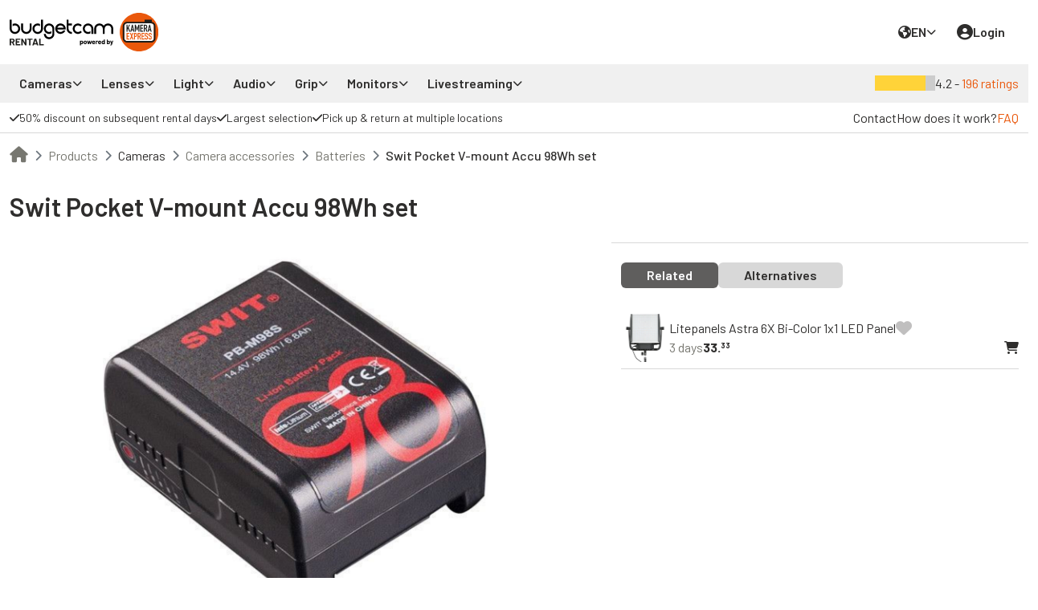

--- FILE ---
content_type: text/html; charset=utf-8
request_url: https://budgetcam.nl/en/product/swit-pocket-v-mount-accu-98wh-set
body_size: 17563
content:
<!DOCTYPE html>
<html lang="en">
  <head>
    <title>rent Swit Pocket V-mount Accu 98Wh set - Budgetcam Rental</title>

  <link rel="canonical" href="https://budgetcam.nl/nl/product/swit-pocket-v-mount-accu-98wh-set">

    <link rel="alternate" hreflang="x-default" href="https://budgetcam.nl/nl/product/swit-pocket-v-mount-accu-98wh-set">
    <link rel="alternate" hreflang="en-NL" href="https://budgetcam.nl/en/product/swit-pocket-v-mount-accu-98wh-set">

<meta charset="utf-8">
<meta http-equiv="X-UA-Compatible" content="IE=edge">
<meta name="viewport" content="width=device-width, initial-scale=1.0, maximum-scale=1.0, user-scalable=0">
<meta name="HandheldFriendly" content="true">

<link href="https://fonts.googleapis.com/css?family=Barlow:300,400,500,600,700&display=swap" rel="stylesheet" type="text/css">

<meta content="nl" http-equiv="Content-Language">
<meta property="og:name" content="rent Swit Pocket V-mount Accu 98Wh set">

    <meta property="og:description" content="The Swit PB-M98S a pocket-sized V mount with 98 Watt capacity with D-tap and USB output. Thanks to its small size, it is perfect for monitors or portable panel lights. Specifications: dimensions 10x7x5cm, 98Wh, Maximum load 100W, 8A1xD-tap output, 1xUSB (5V/2A) output, Display power info in SONY &amp;amp; RED4-LED power indicator Multiple circuit breakers">
  <meta name="description" content="The Swit PB-M98S a pocket-sized V mount with 98 Watt capacity with D-tap and USB output. Thanks to its small size, it is perfect for monitors or portable panel lights. Specifications: dimensions 10x7x5cm, 98Wh, Maximum load 100W, 8A1xD-tap output, 1xUSB (5V/2A) output, Display power info in SONY &amp;amp; RED4-LED power indicator Multiple circuit breakers">

  <meta name="keywords" content="Swit Pocket V-mount Accu 98Wh set, Swit, Battery">

<link rel="shortcut icon" href="/favicon.ico?v=new" type="image/x-icon">

<meta name="csrf-param" content="authenticity_token" />
<meta name="csrf-token" content="HjgFP90FvlWOo7-usPoGM14DVY-g0s3rP2Er0kSKGO_tcAsiqQaoM1sev72TO5pr7Zz5oZdBDO1wRm2dwNFxbg" />

<meta name="turbolinks-cache-control" content="no-cache">

<link rel="manifest" href="/manifest.json?locale=en">

<link rel="apple-touch-icon" href="https://cdn.budgetcam.nl/packs/static/client/images/logos/icon@180-2e7e5e88e80b8849fa89.png">
<link rel="apple-touch-icon" sizes="152x152" href="https://cdn.budgetcam.nl/packs/static/client/images/logos/icon@152-2abe48e6ade88bdb5759.png">
<link rel="apple-touch-icon" sizes="180x180" href="https://cdn.budgetcam.nl/packs/static/client/images/logos/icon@180-2e7e5e88e80b8849fa89.png">
<link rel="apple-touch-icon" sizes="167x167" href="https://cdn.budgetcam.nl/packs/static/client/images/logos/icon@167-483946d4a6ab53b2c0e3.png">

<meta name="apple-mobile-web-app-capable" content="yes">
<link rel="apple-touch-startup-image" sizes="1125x2436" href="https://cdn.budgetcam.nl/packs/static/client/images/splash_screens/apple_1125-e7264f44621666f2fe19.png">
<link rel="apple-touch-startup-image" sizes="1242x2208" href="https://cdn.budgetcam.nl/packs/static/client/images/splash_screens/apple_1242-0cb26d43fda64b2c0180.png">
<link rel="apple-touch-startup-image" sizes="750x1334" href="https://cdn.budgetcam.nl/packs/static/client/images/splash_screens/apple_750-47f9a5d8ca8a3795ee87.png">
<link rel="apple-touch-startup-image" sizes="640x1136" href="https://cdn.budgetcam.nl/packs/static/client/images/splash_screens/apple_640-6ccf7b7f5baa5af3a024.png">

<script>
  window.conversionData = {};
  window.conversionData.value = 0.0;
</script>

<script>
  LOCALE = "en";
  VAT_INCLUDED = "false";
  VAT_RATE = "21";
  ENVIRONMENT = "production";
  DEFAULT_LOCALE = "nl";
  TWEAKWISE_CONFIG = { cid: 101144 };
</script>

  <script>
    window.customerData = {};
  </script>


<script>
  window.isDefined = (key, callback) => {
    window[key] ? callback() : setTimeout(() => isDefined(key, callback), 300);
  };
</script>


    <link rel="stylesheet" href="https://cdn.budgetcam.nl/packs/css/755-b6503e9d.css" data-turbolinks-track="reload" />
<link rel="stylesheet" href="https://cdn.budgetcam.nl/packs/css/client-5f2e5601.css" data-turbolinks-track="reload" />
    <script src="https://cdn.budgetcam.nl/packs/js/runtime-b24d71dde31bf9df89d1.js" data-turbolinks-track="reload" defer="defer"></script>
<script src="https://cdn.budgetcam.nl/packs/js/692-aa77dc90a461b993a993.js" data-turbolinks-track="reload" defer="defer"></script>
<script src="https://cdn.budgetcam.nl/packs/js/468-af55f6acb8a65e844589.js" data-turbolinks-track="reload" defer="defer"></script>
<script src="https://cdn.budgetcam.nl/packs/js/656-39a216ca879069e1977f.js" data-turbolinks-track="reload" defer="defer"></script>
<script src="https://cdn.budgetcam.nl/packs/js/147-6fd1a03868d9d36e63e7.js" data-turbolinks-track="reload" defer="defer"></script>
<script src="https://cdn.budgetcam.nl/packs/js/755-2d5b7412a6abbd7a8746.js" data-turbolinks-track="reload" defer="defer"></script>
<script src="https://cdn.budgetcam.nl/packs/js/925-a656b1ef654ad2defb69.js" data-turbolinks-track="reload" defer="defer"></script>
<script src="https://cdn.budgetcam.nl/packs/js/258-dbe737e2f3157876aba4.js" data-turbolinks-track="reload" defer="defer"></script>
<script src="https://cdn.budgetcam.nl/packs/js/361-e12da1b665f8db74156e.js" data-turbolinks-track="reload" defer="defer"></script>
<script src="https://cdn.budgetcam.nl/packs/js/client-9df59c9cb7652e37e0ca.js" data-turbolinks-track="reload" defer="defer"></script>

      <script>
    // Get the current domain and join the last 2 parts (domain and TLD) of the hostname
    const domainParts = new URL(window.location).hostname.split('.');
    const domainWithoutSubDomains = domainParts.slice(-2).join('.');

    (function(w,d,s,l,i){w[l]=w[l]||[];w[l].push({'gtm.start':
    new Date().getTime(),event:'gtm.js'});var f=d.getElementsByTagName(s)[0],
    j=d.createElement(s),dl=l!='dataLayer'?'&l='+l:'';j.async=true;j.src=
    `https://pipeline.${domainWithoutSubDomains}/webevents.js?&aip=1&id=`+i+dl;f.parentNode.insertBefore(j,f);
    })(window,document,'script','dataLayer','GTM-M3RWC73', { 'anonymize_ip': true });
  </script>

<script>
    !function(e,n,t,i,r,o){function s(e){if("number"!=typeof e)return e;var n=new Date;return new Date(n.getTime()+1e3*e)}var a=4e3,c="xnpe_async_hide";function p(e){return e.reduce((function(e,n){return e[n]=function(){e._.push([n.toString(),arguments])},e}),{_:[]})}function m(e,n,t){var i=t.createElement(n);i.src=e;var r=t.getElementsByTagName(n)[0];return r.parentNode.insertBefore(i,r),i}function u(e){return"[object Date]"===Object.prototype.toString.call(e)}o.target=o.target||"https://api.exponea.com",o.file_path=o.file_path||o.target+"/js/exponea.min.js",r[n]=p(["anonymize","initialize","identify","getSegments","update","track","trackLink","trackEnhancedEcommerce","getHtml","showHtml","showBanner","showWebLayer","ping","getAbTest","loadDependency","getRecommendation","reloadWebLayers","_preInitialize","_initializeConfig"]),r[n].notifications=p(["isAvailable","isSubscribed","subscribe","unsubscribe"]),r[n].segments=p(["subscribe"]),r[n]["snippetVersion"]="v2.7.0",function(e,n,t){e[n]["_"+t]={},e[n]["_"+t].nowFn=Date.now,e[n]["_"+t].snippetStartTime=e[n]["_"+t].nowFn()}(r,n,"performance"),function(e,n,t,i,r,o){e[r]={sdk:e[i],sdkObjectName:i,skipExperiments:!!t.new_experiments,sign:t.token+"/"+(o.exec(n.cookie)||["","new"])[1],path:t.target}}(r,e,o,n,i,RegExp("__exponea_etc__"+"=([\\w-]+)")),function(e,n,t){m(e.file_path,n,t)}(o,t,e),function(e,n,t,i,r,o,p){if(e.new_experiments){!0===e.new_experiments&&(e.new_experiments={});var l,f=e.new_experiments.hide_class||c,_=e.new_experiments.timeout||a,g=encodeURIComponent(o.location.href.split("#")[0]);e.cookies&&e.cookies.expires&&("number"==typeof e.cookies.expires||u(e.cookies.expires)?l=s(e.cookies.expires):e.cookies.expires.tracking&&("number"==typeof e.cookies.expires.tracking||u(e.cookies.expires.tracking))&&(l=s(e.cookies.expires.tracking))),l&&l<new Date&&(l=void 0);var d=e.target+"/webxp/"+n+"/"+o[t].sign+"/modifications.min.js?http-referer="+g+"&timeout="+_+"ms"+(l?"&cookie-expires="+Math.floor(l.getTime()/1e3):"");"sync"===e.new_experiments.mode&&o.localStorage.getItem("__exponea__sync_modifications__")?function(e,n,t,i,r){t[r][n]="<"+n+' src="'+e+'"></'+n+">",i.writeln(t[r][n]),i.writeln("<"+n+">!"+r+".init && document.writeln("+r+"."+n+'.replace("/'+n+'/", "/'+n+'-async/").replace("><", " async><"))</'+n+">")}(d,n,o,p,t):function(e,n,t,i,r,o,s,a){o.documentElement.classList.add(e);var c=m(t,i,o);function p(){r[a].init||m(t.replace("/"+i+"/","/"+i+"-async/"),i,o)}function u(){o.documentElement.classList.remove(e)}c.onload=p,c.onerror=p,r.setTimeout(u,n),r[s]._revealPage=u}(f,_,d,n,o,p,r,t)}}(o,t,i,0,n,r,e),function(e,n,t){var i;e[n]._initializeConfig(t),(null===(i=t.experimental)||void 0===i?void 0:i.non_personalized_weblayers)&&e[n]._preInitialize(t),e[n].start=function(i){i&&Object.keys(i).forEach((function(e){return t[e]=i[e]})),e[n].initialize(t)}}(r,n,o)}(document,"exponea","script","webxpClient",window,{
      target: "https://api.eu1.exponea.com",
      token: "5db3382c-2a1b-11ee-972a-1aa4b76f38f3",
      experimental: {
        non_personalized_weblayers: true
      },
      new_experiments: { mode: "sync", timeout: 1000 },
      track: {
        google_analytics: false,
      },
    });
</script>

<script defer>
  (() => {
    if (typeof window === 'undefined') return;

    const allowed = () =>
      !!window.consentStudio?.api?.consentState?.hasMarketing?.();

    const startExponeaIfAllowed = () => {
      if (allowed() && window.exponea && !window.exponea.__started) {
        console.log('[exponea] start');

        try {
          window.exponea.start();
          window.exponea.__started = true;
        } catch (e) {
          console.warn('[exponea] start failed:', e);
        }
      } else {
        console.log('[exponea] not starting (no consent or sdk missing)');
      }
    };

    let previousConsentState;

    function init(source) {
      previousConsentState = allowed();
      console.log('[consent] init from', source, 'status:', previousConsentState);

      startExponeaIfAllowed();
    }

    function onChange(source) {
      const currentConsentState = allowed();
      console.log('[consent] event:', source, 'previous state:', previousConsentState, 'current state:', currentConsentState);

      previousConsentState = currentConsentState;

      startExponeaIfAllowed();
    }

    window.addEventListener('load', () => init('window:load'));
    document.addEventListener('turbolinks:load', () => init('document:turbolinks:load'));

    if (document.readyState === 'complete') init('late-inline');

    [
      'consent-studio__updated__granted__marketing',
      'consent-studio__updated__denied__marketing',
    ].forEach(evt => window.addEventListener(evt, () => onChange('window:' + evt)));

    window.consentStudio?.api?.on?.('updated', () => onChange('api:updated'));
  })();
</script>

  </head>
  <body itemscope itemtype="http://schema.org/LocalBusiness" data-controller="products" data-action="show">
    <noscript>
      <iframe
        height="0"
        src="https://www.googletagmanager.com/ns.html?id=GTM-M3RWC73"
        style="display:none;visibility:hidden"
        width="0">
      </iframe>
    </noscript>

    <meta itemprop="name" content="Budgetcam">
    <div id="page-overlay"></div>

    <div data-react-class="Notification" data-react-props="{&quot;isMobile&quot;:true,&quot;className&quot;:&quot;react-notifications&quot;,&quot;i18n&quot;:{&quot;locale&quot;:&quot;en&quot;,&quot;defaultLocale&quot;:&quot;nl&quot;,&quot;availableLocales&quot;:[&quot;nl&quot;,&quot;en&quot;],&quot;useLocaleInPath&quot;:true}}" data-react-cache-id="Notification-0"></div>

    <div id="header-desktop" class="d-none d-md-block">
  <div class="sticky-header">
    <div class="header">
      <div class="container-xxl hstack gap-3">
        <div class="col-auto">
          <a class="logo" href="https://budgetcam.nl/en">
            <img alt="header-logo" src="https://cdn.budgetcam.nl/packs/static/client/images/logo-nl-c52a18d13093f7a01aa1.svg" />
</a>        </div>

        <div class="col quicksearch">
            <div data-react-class="SearchInput" data-react-props="{&quot;expanded&quot;:false,&quot;initialValue&quot;:null,&quot;i18n&quot;:{&quot;locale&quot;:&quot;en&quot;,&quot;defaultLocale&quot;:&quot;nl&quot;,&quot;availableLocales&quot;:[&quot;nl&quot;,&quot;en&quot;],&quot;useLocaleInPath&quot;:true}}" data-react-cache-id="SearchInput-0"></div>
        </div>

        <div class="col-auto hstack">
          <div class="header-item">
            <div class="dropdown dropdown--small">
  <a class="dropdown__toggle hstack gap-2" data-dropdown="#locale-dropdown" href="#">
    <i class="fas fa-earth text-size-normal"></i>
    <span>EN</span>
    <i class="fas fa-chevron-down text-xsmall dropdown__icon"></i>
</a>  <div id="locale-dropdown" class="dropdown__menu locale-selector">
      <a class="dropdown__menu-item" href="https://budgetcam.nl/nl/product/swit-pocket-v-mount-accu-98wh-set">Nederlands</a>
      <a class="dropdown__menu-item" href="https://budgetcam.nl/en/product/swit-pocket-v-mount-accu-98wh-set">English</a>
  </div>
</div>

          </div>
          <div class="header-item">
              <div class="dropdown">
                <a class="dropdown__toggle hstack gap-2" href="/users/sign_in?locale=en">
                  <i class="fas fa-user-circle"></i>
                  <span>Login</span>
</a>              </div>
          </div>
          <div class="header-item">
            <div data-react-class="CartIcon" data-react-props="{&quot;cartPath&quot;:&quot;/en/shopping-cart&quot;,&quot;i18n&quot;:{&quot;locale&quot;:&quot;en&quot;,&quot;defaultLocale&quot;:&quot;nl&quot;,&quot;availableLocales&quot;:[&quot;nl&quot;,&quot;en&quot;],&quot;useLocaleInPath&quot;:true}}" data-react-cache-id="CartIcon-0"></div>
          </div>
        </div>
      </div>
    </div>

      <div class="header-categories">
  <div class="container-xxl hstack justify-content-between">
    <div class="col hstack">
      
          <div class="col-auto">
            <div class="header-categories__item dropdown__item">
              <div class="header-categories__item-link hstack gap-1">
                Cameras
                <i class="fas fa-chevron-down"></i>
              </div>

              <div class="header-subcategories dropdown__wrap">
                  <div class="header-subcategories__wrap">
                    <a class="text-nowrap h6 link-dark" href="/en/category/cameras/video-cameras">Video cameras</a>

                      <a class="text-nowrap link-dark" href="/en/category/cameras/video-cameras/cine-cameras">Cine cameras</a>
                      <a class="text-nowrap link-dark" href="/en/category/cameras/video-cameras/camcorders">Camcorders</a>
                      <a class="text-nowrap link-dark" href="/en/category/cameras/video-cameras/mirrorless">Mirrorless</a>
                      <a class="text-nowrap link-dark" href="/en/category/cameras/video-cameras/dslr">DSLR</a>
                      <a class="text-nowrap link-dark" href="/en/category/cameras/video-cameras/drones">Drones</a>
                      <a class="text-nowrap link-dark" href="/en/category/cameras/video-cameras/action-cams">Action cams</a>
                  </div>
                  <div class="header-subcategories__wrap">
                    <a class="text-nowrap h6 link-dark" href="/en/category/cameras/photo-cameras">Photo camera&#39;s</a>

                      <a class="text-nowrap link-dark" href="/en/category/cameras/photo-cameras/mirrorless">Mirrorless</a>
                      <a class="text-nowrap link-dark" href="/en/category/cameras/photo-cameras/dslr">DSLR</a>
                  </div>
                  <div class="header-subcategories__wrap">
                    <a class="text-nowrap h6 link-dark" href="/en/category/cameras/camera-accessories">Camera accessories</a>

                      <a class="text-nowrap link-dark" href="/en/category/cameras/camera-accessories/batteries">Batteries</a>
                      <a class="text-nowrap link-dark" href="/en/category/cameras/camera-accessories/storage">Storage</a>
                      <a class="text-nowrap link-dark" href="/en/category/cameras/camera-accessories/cables">Cables</a>
                      <a class="text-nowrap link-dark" href="/en/category/cameras/camera-accessories/rain-covers">Rain covers</a>
                  </div>
              </div>
            </div>
          </div>
          <div class="col-auto">
            <div class="header-categories__item dropdown__item">
              <div class="header-categories__item-link hstack gap-1">
                Lenses
                <i class="fas fa-chevron-down"></i>
              </div>

              <div class="header-subcategories dropdown__wrap">
                  <div class="header-subcategories__wrap">
                    <a class="text-nowrap h6 link-dark" href="/en/category/lenses/photo-lenses">Photo lenses</a>

                      <a class="text-nowrap link-dark" href="/en/category/lenses/photo-lenses/zoom">Zoom</a>
                      <a class="text-nowrap link-dark" href="/en/category/lenses/photo-lenses/prime">Prime</a>
                      <a class="text-nowrap link-dark" href="/en/category/lenses/photo-lenses/macro">Macro</a>
                      <a class="text-nowrap link-dark" href="/en/category/lenses/photo-lenses/tele">Tele</a>
                      <a class="text-nowrap link-dark" href="/en/category/lenses/photo-lenses/wide-angle">Wide Angle</a>
                      <a class="text-nowrap link-dark" href="/en/category/lenses/photo-lenses/fisheye">Fisheye</a>
                      <a class="text-nowrap link-dark" href="/en/category/lenses/photo-lenses/tilt-shift">Tilt-shift</a>
                  </div>
                  <div class="header-subcategories__wrap">
                    <a class="text-nowrap h6 link-dark" href="/en/category/lenses/cine-lenzen">Cine lenzen</a>

                      <a class="text-nowrap link-dark" href="/en/category/lenses/cine-lenzen/cine-zoom">Cine zoom</a>
                      <a class="text-nowrap link-dark" href="/en/category/lenses/cine-lenzen/cine-prime">Cine prime</a>
                      <a class="text-nowrap link-dark" href="/en/category/lenses/cine-lenzen/anamorphic">Anamorphic</a>
                      <a class="text-nowrap link-dark" href="/en/category/lenses/cine-lenzen/wide-angle">Wide Angle</a>
                  </div>
                  <div class="header-subcategories__wrap">
                    <a class="text-nowrap h6 link-dark" href="/en/category/lenses/lens-accessories">Lens accessories</a>

                      <a class="text-nowrap link-dark" href="/en/category/lenses/lens-accessories/lensadapters">Lensadapters</a>
                      <a class="text-nowrap link-dark" href="/en/category/lenses/lens-accessories/extenders">Extenders</a>
                      <a class="text-nowrap link-dark" href="/en/category/lenses/lens-accessories/filters">Filters</a>
                      <a class="text-nowrap link-dark" href="/en/category/lenses/lens-accessories/matteboxes">Matteboxes</a>
                  </div>
              </div>
            </div>
          </div>
          <div class="col-auto">
            <div class="header-categories__item dropdown__item">
              <div class="header-categories__item-link hstack gap-1">
                Light
                <i class="fas fa-chevron-down"></i>
              </div>

              <div class="header-subcategories dropdown__wrap">
                  <div class="header-subcategories__wrap">
                    <a class="text-nowrap h6 link-dark" href="/en/category/light/light">Light</a>

                      <a class="text-nowrap link-dark" href="/en/category/light/light/spots">Spots</a>
                      <a class="text-nowrap link-dark" href="/en/category/light/light/led-panels">LED panels</a>
                      <a class="text-nowrap link-dark" href="/en/category/light/light/flash">Flash</a>
                      <a class="text-nowrap link-dark" href="/en/category/light/light/camera-lights">Camera lights</a>
                      <a class="text-nowrap link-dark" href="/en/category/light/light/speciality-light">Speciality light</a>
                  </div>
                  <div class="header-subcategories__wrap">
                    <a class="text-nowrap h6 link-dark" href="/en/category/light/lighting-accessories">Lighting accessories</a>

                      <a class="text-nowrap link-dark" href="/en/category/light/lighting-accessories/batteries">Batteries</a>
                      <a class="text-nowrap link-dark" href="/en/category/light/lighting-accessories/flash-transmitters">Flash transmitters</a>
                      <a class="text-nowrap link-dark" href="/en/category/light/lighting-accessories/modifiers">Modifiers</a>
                      <a class="text-nowrap link-dark" href="/en/category/light/lighting-accessories/smoke/haze-machines">Smoke/haze machines</a>
                      <a class="text-nowrap link-dark" href="/en/category/light/lighting-accessories/light-stands">Light stands</a>
                  </div>
              </div>
            </div>
          </div>
          <div class="col-auto">
            <div class="header-categories__item dropdown__item">
              <div class="header-categories__item-link hstack gap-1">
                Audio
                <i class="fas fa-chevron-down"></i>
              </div>

              <div class="header-subcategories dropdown__wrap">
                  <div class="header-subcategories__wrap">
                    <a class="text-nowrap h6 link-dark" href="/en/category/audio/audio">Audio</a>

                      <a class="text-nowrap link-dark" href="/en/category/audio/audio/recorders-&amp;-mixers">Recorders &amp; Mixers</a>
                      <a class="text-nowrap link-dark" href="/en/category/audio/audio/lavalier-microphones">Lavalier microphones</a>
                      <a class="text-nowrap link-dark" href="/en/category/audio/audio/directional-microphones">Directional microphones</a>
                      <a class="text-nowrap link-dark" href="/en/category/audio/audio/handheld-microphones">Handheld microphones</a>
                      <a class="text-nowrap link-dark" href="/en/category/audio/audio/podcast">Podcast</a>
                  </div>
                  <div class="header-subcategories__wrap">
                    <a class="text-nowrap h6 link-dark" href="/en/category/audio/audio-accessories">Audio accessories</a>

                      <a class="text-nowrap link-dark" href="/en/category/audio/audio-accessories/speakers-&amp;-headphones">Speakers &amp; headphones</a>
                      <a class="text-nowrap link-dark" href="/en/category/audio/audio-accessories/boompoles">Boompoles</a>
                      <a class="text-nowrap link-dark" href="/en/category/audio/audio-accessories/adapters">Adapters</a>
                  </div>
              </div>
            </div>
          </div>
          <div class="col-auto">
            <div class="header-categories__item dropdown__item">
              <div class="header-categories__item-link hstack gap-1">
                Grip
                <i class="fas fa-chevron-down"></i>
              </div>

              <div class="header-subcategories dropdown__wrap">
                  <div class="header-subcategories__wrap">
                    <a class="text-nowrap h6 link-dark" href="/en/category/grip/grip">Grip</a>

                      <a class="text-nowrap link-dark" href="/en/category/grip/grip/tripods">Tripods</a>
                      <a class="text-nowrap link-dark" href="/en/category/grip/grip/gimbals">Gimbals</a>
                      <a class="text-nowrap link-dark" href="/en/category/grip/grip/shoulder-rigs">Shoulder rigs</a>
                      <a class="text-nowrap link-dark" href="/en/category/grip/grip/sliders,-dollies-&amp;-jibs">Sliders, Dollies &amp; Jibs</a>
                      <a class="text-nowrap link-dark" href="/en/category/grip/grip/rigging">Rigging</a>
                      <a class="text-nowrap link-dark" href="/en/category/grip/grip/camera-support">Camera support</a>
                  </div>
                  <div class="header-subcategories__wrap">
                    <a class="text-nowrap h6 link-dark" href="/en/category/grip/grip-accessories">Grip accessories</a>

                      <a class="text-nowrap link-dark" href="/en/category/grip/grip-accessories/bags-&amp;-trolleys">Bags &amp; Trolleys</a>
                      <a class="text-nowrap link-dark" href="/en/category/grip/grip-accessories/matteboxes">Matteboxes</a>
                      <a class="text-nowrap link-dark" href="/en/category/grip/grip-accessories/follow-focus">Follow Focus</a>
                      <a class="text-nowrap link-dark" href="/en/category/grip/grip-accessories/backdrops">Backdrops</a>
                      <a class="text-nowrap link-dark" href="/en/category/grip/grip-accessories/set-assistance">Set assistance</a>
                  </div>
              </div>
            </div>
          </div>
          <div class="col-auto">
            <div class="header-categories__item dropdown__item">
              <div class="header-categories__item-link hstack gap-1">
                Monitors
                <i class="fas fa-chevron-down"></i>
              </div>

              <div class="header-subcategories dropdown__wrap">
                  <div class="header-subcategories__wrap">
                    <a class="text-nowrap h6 link-dark" href="/en/category/monitors/monitors">Monitors</a>

                      <a class="text-nowrap link-dark" href="/en/category/monitors/monitors/camera-monitors">Camera monitors</a>
                      <a class="text-nowrap link-dark" href="/en/category/monitors/monitors/directors-monitors">Director&#39;s monitors</a>
                      <a class="text-nowrap link-dark" href="/en/category/monitors/monitors/recorders-&amp;-mixers">Recorders &amp; Mixers</a>
                      <a class="text-nowrap link-dark" href="/en/category/monitors/monitors/wireless-transmitters">Wireless transmitters</a>
                      <a class="text-nowrap link-dark" href="/en/category/monitors/monitors/beamers">Beamers</a>
                  </div>
                  <div class="header-subcategories__wrap">
                    <a class="text-nowrap h6 link-dark" href="/en/category/monitors/monitor-accessories">Monitor accessories</a>

                      <a class="text-nowrap link-dark" href="/en/category/monitors/monitor-accessories/cables">Cables</a>
                      <a class="text-nowrap link-dark" href="/en/category/monitors/monitor-accessories/encoders/converters">Encoders/Converters</a>
                      <a class="text-nowrap link-dark" href="/en/category/monitors/monitor-accessories/batteries">Batteries</a>
                      <a class="text-nowrap link-dark" href="/en/category/monitors/monitor-accessories/storage">Storage</a>
                  </div>
              </div>
            </div>
          </div>
          <div class="col-auto">
            <div class="header-categories__item dropdown__item">
              <div class="header-categories__item-link hstack gap-1">
                Livestreaming
                <i class="fas fa-chevron-down"></i>
              </div>

              <div class="header-subcategories dropdown__wrap">
                  <div class="header-subcategories__wrap">
                    <a class="text-nowrap h6 link-dark" href="/en/category/livestreaming/livestreaming">Livestreaming</a>

                      <a class="text-nowrap link-dark" href="/en/category/livestreaming/livestreaming/encoders/converters">Encoders/Converters</a>
                      <a class="text-nowrap link-dark" href="/en/category/livestreaming/livestreaming/switchers">Switchers</a>
                      <a class="text-nowrap link-dark" href="/en/category/livestreaming/livestreaming/videomixers">Videomixers</a>
                      <a class="text-nowrap link-dark" href="/en/category/livestreaming/livestreaming/cameras">Cameras</a>
                  </div>
                  <div class="header-subcategories__wrap">
                    <a class="text-nowrap h6 link-dark" href="/en/category/livestreaming/livestreaming-accessories">Livestreaming accessories</a>

                      <a class="text-nowrap link-dark" href="/en/category/livestreaming/livestreaming-accessories/cables">Cables</a>
                      <a class="text-nowrap link-dark" href="/en/category/livestreaming/livestreaming-accessories/batteries">Batteries</a>
                      <a class="text-nowrap link-dark" href="/en/category/livestreaming/livestreaming-accessories/storage">Storage</a>
                  </div>
              </div>
            </div>
          </div>
    </div>

    <div class="col-auto d-none d-lg-block">
      
        <div class="hstack gap-1" itemprop="aggregateRating" itemscope itemtype="http://schema.org/AggregateRating">
  <meta itemprop="ratingValue" content="4.2">
  <meta itemprop="worstRating" content="1">
  <meta itemprop="bestRating" content="5">
  <meta itemprop="reviewCount" content="196">
  <meta itemprop="ratingCount" content="196">

  <div class="star-rating" style="--rating: 4.2; --star-size: 16px;"></div>
  <span>
    4.2 -
    <a href="/en/reviews">196 ratings</a>
  </span>
</div>

    </div>
  </div>
</div>

      <div class="header-preroll border-bottom">
  <div class="container-xxl hstack justify-content-between">
    <div class="header-usps hstack gap-3">
      
  <div class="header-usps__item dropdown__item d-none d-sm-block ">
    <div class="header-usps__item-link hstack gap-1 py-2">
      <i class="fas fa-check "></i>
      <span>50% discount on subsequent rental days</span>
    </div>
      <div class="header-usps__sub dropdown__wrap p-3">
        <h6>50% discount on subsequent rental days</h6>
        <div class="text-small">At Budgetcam, we always offer a 50% discount on subsequent rental
        days.  For long rental periods, please feel free to request a quotation for
        even lower prices.</div>
      </div>
  </div>
  <div class="header-usps__item dropdown__item d-none d-sm-block ">
    <div class="header-usps__item-link hstack gap-1 py-2">
      <i class="fas fa-check "></i>
      <span>Largest selection</span>
    </div>
      <div class="header-usps__sub dropdown__wrap p-3">
        <h6>Largest selection</h6>
        <div class="text-small">With over 1000 products, Budgetcam has the largest and newest selection
        of rental products in the Netherlands. Budgetcam offers equipment to
        our customers for every budget. This makes Budgetcam the most accessible
        rental business in the Netherlands.</div>
      </div>
  </div>
  <div class="header-usps__item dropdown__item d-none d-sm-block ">
    <div class="header-usps__item-link hstack gap-1 py-2">
      <i class="fas fa-check "></i>
      <span>Pick up &amp; return at multiple locations</span>
    </div>
      <div class="header-usps__sub dropdown__wrap p-3">
        <h6>Pick up &amp; return at multiple locations</h6>
        <div class="text-small">We offer multiple locations where you can pick up and return your rented equipment, so you always have an option nearby.</div>
      </div>
  </div>

    </div>

    <div class="header-contact hstack gap-3">
      <div class="hstack gap-3">
        <a href="/en/contact">Contact</a>
        <a href="/en/first-time">How does it work?</a>
        <a class="text-primary" href="/en/faq">FAQ</a>
      </div>

      <div class="hstack gap-1">
        

      </div>
    </div>
  </div>
</div>

  </div>
</div>

<div class="d-block d-md-none">
  <div class="sticky-header--mobile">
    <div class="header header--mobile">
      <div class="container-fluid">
        <div class="row justify-content-between align-items-center">
          <div class="col-4 d-flex align-items-center">
              <div class="hamburger hamburger--spin mobile-menu__icon">
                <div class="hamburger-box">
                  <div class="hamburger-inner"></div>
                </div>
              </div>
            <div class="dropdown dropdown--small dropdown--border">
  <a class="dropdown__toggle dropdown--mobile-locale text-small hstack gap-1" data-dropdown="#mobile-locale-dropdown" href="#">
    <i class="fas fa-earth text-size-normal"></i>
    <div class="text-normal">EN</div>
    <i class="fas fa-chevron-down text-xsmall dropdown__icon"></i>
</a>  <div id="mobile-locale-dropdown" class="dropdown__menu locale-selector">
      <a class="dropdown__menu-item" href="https://budgetcam.nl/nl/product/swit-pocket-v-mount-accu-98wh-set">NL</a>
      <a class="dropdown__menu-item" href="https://budgetcam.nl/en/product/swit-pocket-v-mount-accu-98wh-set">EN</a>
  </div>
</div>

          </div>

          <div class="col-5">
            <a class="logo justify-content-center" href="https://budgetcam.nl/en">
              <img alt="header-logo" src="https://cdn.budgetcam.nl/packs/static/client/images/logo-nl-c52a18d13093f7a01aa1.svg" />
</a>          </div>

          <div class="col-3">
            <div class="hstack gap-3 justify-content-end">
              <a class="header-icon" href="/users/sign_in?locale=en">
                <i class="fas fa-user-circle"></i>
</a>              <div data-react-class="CartIcon" data-react-props="{&quot;cartPath&quot;:&quot;/en/shopping-cart&quot;,&quot;dropdown&quot;:false,&quot;i18n&quot;:{&quot;locale&quot;:&quot;en&quot;,&quot;defaultLocale&quot;:&quot;nl&quot;,&quot;availableLocales&quot;:[&quot;nl&quot;,&quot;en&quot;],&quot;useLocaleInPath&quot;:true}}" data-react-cache-id="CartIcon-0"></div>
            </div>
          </div>
        </div>

          <div class="row pb-3">
            <div data-react-class="SearchBar" data-react-props="{&quot;i18n&quot;:{&quot;locale&quot;:&quot;en&quot;,&quot;defaultLocale&quot;:&quot;nl&quot;,&quot;availableLocales&quot;:[&quot;nl&quot;,&quot;en&quot;],&quot;useLocaleInPath&quot;:true}}" data-react-cache-id="SearchBar-0"></div>
          </div>
          <div id="tweakwise-output-mobile" style="position: absolute; left: -9999px; visibility: hidden;"></div>
          
          <div class="container-xxl py-3 d-md-none" 
               style="display: none;"
               data-controller="tweakwise-cart-picker"
               data-tweakwise-cart-picker-target="mobile">
            <div class="cart-picker">
              <div data-react-class="Cart/Picker" data-react-props="{&quot;i18n&quot;:{&quot;locale&quot;:&quot;en&quot;,&quot;defaultLocale&quot;:&quot;nl&quot;,&quot;availableLocales&quot;:[&quot;nl&quot;,&quot;en&quot;],&quot;useLocaleInPath&quot;:true}}" data-react-cache-id="Cart/Picker-0"></div>
            </div>
          </div>
      </div>
    </div>
  </div>

  <div class="d-none mobile-sidemenu__wrap">
    <div class="mobile-sidemenu">
      <div class="mobile-sidemenu-group pb-3">
        
            <div class="mobile-sidemenu-group__item collapsed" aria-controls="cameras" aria-expanded="false" data-bs-toggle="collapse" href="#cameras">
              <div class="mobile-sidemenu-group__item">
                <a>
                  <span>Cameras</span>
                  <div class="mobile-sidemenu-group__item__icon"></div>
                </a>
              </div>

              <div class="mobile-sidemenu-group__item-body collapse" id="cameras">
                  <div class="mb-3">
                    <div class="mobile-sidemenu-group__item">
                      <a href="/en/category/cameras/video-cameras">
                        <strong>Video cameras</strong>
                        <i class="fas fa-chevron-right"></i>
</a>                    </div>

                      <div class="mobile-sidemenu-group__item">
                        <a href="/en/category/cameras/video-cameras/cine-cameras">
                          <span>Cine cameras</span>
                          <i class="fas fa-chevron-right"></i>
</a>                      </div>
                      <div class="mobile-sidemenu-group__item">
                        <a href="/en/category/cameras/video-cameras/camcorders">
                          <span>Camcorders</span>
                          <i class="fas fa-chevron-right"></i>
</a>                      </div>
                      <div class="mobile-sidemenu-group__item">
                        <a href="/en/category/cameras/video-cameras/mirrorless">
                          <span>Mirrorless</span>
                          <i class="fas fa-chevron-right"></i>
</a>                      </div>
                      <div class="mobile-sidemenu-group__item">
                        <a href="/en/category/cameras/video-cameras/dslr">
                          <span>DSLR</span>
                          <i class="fas fa-chevron-right"></i>
</a>                      </div>
                      <div class="mobile-sidemenu-group__item">
                        <a href="/en/category/cameras/video-cameras/drones">
                          <span>Drones</span>
                          <i class="fas fa-chevron-right"></i>
</a>                      </div>
                      <div class="mobile-sidemenu-group__item">
                        <a href="/en/category/cameras/video-cameras/action-cams">
                          <span>Action cams</span>
                          <i class="fas fa-chevron-right"></i>
</a>                      </div>
                  </div>
                  <div class="mb-3">
                    <div class="mobile-sidemenu-group__item">
                      <a href="/en/category/cameras/photo-cameras">
                        <strong>Photo camera&#39;s</strong>
                        <i class="fas fa-chevron-right"></i>
</a>                    </div>

                      <div class="mobile-sidemenu-group__item">
                        <a href="/en/category/cameras/photo-cameras/mirrorless">
                          <span>Mirrorless</span>
                          <i class="fas fa-chevron-right"></i>
</a>                      </div>
                      <div class="mobile-sidemenu-group__item">
                        <a href="/en/category/cameras/photo-cameras/dslr">
                          <span>DSLR</span>
                          <i class="fas fa-chevron-right"></i>
</a>                      </div>
                  </div>
                  <div class="mb-3">
                    <div class="mobile-sidemenu-group__item">
                      <a href="/en/category/cameras/camera-accessories">
                        <strong>Camera accessories</strong>
                        <i class="fas fa-chevron-right"></i>
</a>                    </div>

                      <div class="mobile-sidemenu-group__item">
                        <a href="/en/category/cameras/camera-accessories/batteries">
                          <span>Batteries</span>
                          <i class="fas fa-chevron-right"></i>
</a>                      </div>
                      <div class="mobile-sidemenu-group__item">
                        <a href="/en/category/cameras/camera-accessories/storage">
                          <span>Storage</span>
                          <i class="fas fa-chevron-right"></i>
</a>                      </div>
                      <div class="mobile-sidemenu-group__item">
                        <a href="/en/category/cameras/camera-accessories/cables">
                          <span>Cables</span>
                          <i class="fas fa-chevron-right"></i>
</a>                      </div>
                      <div class="mobile-sidemenu-group__item">
                        <a href="/en/category/cameras/camera-accessories/rain-covers">
                          <span>Rain covers</span>
                          <i class="fas fa-chevron-right"></i>
</a>                      </div>
                  </div>
              </div>
            </div>
            <div class="mobile-sidemenu-group__item collapsed" aria-controls="lenses" aria-expanded="false" data-bs-toggle="collapse" href="#lenses">
              <div class="mobile-sidemenu-group__item">
                <a>
                  <span>Lenses</span>
                  <div class="mobile-sidemenu-group__item__icon"></div>
                </a>
              </div>

              <div class="mobile-sidemenu-group__item-body collapse" id="lenses">
                  <div class="mb-3">
                    <div class="mobile-sidemenu-group__item">
                      <a href="/en/category/lenses/photo-lenses">
                        <strong>Photo lenses</strong>
                        <i class="fas fa-chevron-right"></i>
</a>                    </div>

                      <div class="mobile-sidemenu-group__item">
                        <a href="/en/category/lenses/photo-lenses/zoom">
                          <span>Zoom</span>
                          <i class="fas fa-chevron-right"></i>
</a>                      </div>
                      <div class="mobile-sidemenu-group__item">
                        <a href="/en/category/lenses/photo-lenses/prime">
                          <span>Prime</span>
                          <i class="fas fa-chevron-right"></i>
</a>                      </div>
                      <div class="mobile-sidemenu-group__item">
                        <a href="/en/category/lenses/photo-lenses/macro">
                          <span>Macro</span>
                          <i class="fas fa-chevron-right"></i>
</a>                      </div>
                      <div class="mobile-sidemenu-group__item">
                        <a href="/en/category/lenses/photo-lenses/tele">
                          <span>Tele</span>
                          <i class="fas fa-chevron-right"></i>
</a>                      </div>
                      <div class="mobile-sidemenu-group__item">
                        <a href="/en/category/lenses/photo-lenses/wide-angle">
                          <span>Wide Angle</span>
                          <i class="fas fa-chevron-right"></i>
</a>                      </div>
                      <div class="mobile-sidemenu-group__item">
                        <a href="/en/category/lenses/photo-lenses/fisheye">
                          <span>Fisheye</span>
                          <i class="fas fa-chevron-right"></i>
</a>                      </div>
                      <div class="mobile-sidemenu-group__item">
                        <a href="/en/category/lenses/photo-lenses/tilt-shift">
                          <span>Tilt-shift</span>
                          <i class="fas fa-chevron-right"></i>
</a>                      </div>
                  </div>
                  <div class="mb-3">
                    <div class="mobile-sidemenu-group__item">
                      <a href="/en/category/lenses/cine-lenzen">
                        <strong>Cine lenzen</strong>
                        <i class="fas fa-chevron-right"></i>
</a>                    </div>

                      <div class="mobile-sidemenu-group__item">
                        <a href="/en/category/lenses/cine-lenzen/cine-zoom">
                          <span>Cine zoom</span>
                          <i class="fas fa-chevron-right"></i>
</a>                      </div>
                      <div class="mobile-sidemenu-group__item">
                        <a href="/en/category/lenses/cine-lenzen/cine-prime">
                          <span>Cine prime</span>
                          <i class="fas fa-chevron-right"></i>
</a>                      </div>
                      <div class="mobile-sidemenu-group__item">
                        <a href="/en/category/lenses/cine-lenzen/anamorphic">
                          <span>Anamorphic</span>
                          <i class="fas fa-chevron-right"></i>
</a>                      </div>
                      <div class="mobile-sidemenu-group__item">
                        <a href="/en/category/lenses/cine-lenzen/wide-angle">
                          <span>Wide Angle</span>
                          <i class="fas fa-chevron-right"></i>
</a>                      </div>
                  </div>
                  <div class="mb-3">
                    <div class="mobile-sidemenu-group__item">
                      <a href="/en/category/lenses/lens-accessories">
                        <strong>Lens accessories</strong>
                        <i class="fas fa-chevron-right"></i>
</a>                    </div>

                      <div class="mobile-sidemenu-group__item">
                        <a href="/en/category/lenses/lens-accessories/lensadapters">
                          <span>Lensadapters</span>
                          <i class="fas fa-chevron-right"></i>
</a>                      </div>
                      <div class="mobile-sidemenu-group__item">
                        <a href="/en/category/lenses/lens-accessories/extenders">
                          <span>Extenders</span>
                          <i class="fas fa-chevron-right"></i>
</a>                      </div>
                      <div class="mobile-sidemenu-group__item">
                        <a href="/en/category/lenses/lens-accessories/filters">
                          <span>Filters</span>
                          <i class="fas fa-chevron-right"></i>
</a>                      </div>
                      <div class="mobile-sidemenu-group__item">
                        <a href="/en/category/lenses/lens-accessories/matteboxes">
                          <span>Matteboxes</span>
                          <i class="fas fa-chevron-right"></i>
</a>                      </div>
                  </div>
              </div>
            </div>
            <div class="mobile-sidemenu-group__item collapsed" aria-controls="light" aria-expanded="false" data-bs-toggle="collapse" href="#light">
              <div class="mobile-sidemenu-group__item">
                <a>
                  <span>Light</span>
                  <div class="mobile-sidemenu-group__item__icon"></div>
                </a>
              </div>

              <div class="mobile-sidemenu-group__item-body collapse" id="light">
                  <div class="mb-3">
                    <div class="mobile-sidemenu-group__item">
                      <a href="/en/category/light/light">
                        <strong>Light</strong>
                        <i class="fas fa-chevron-right"></i>
</a>                    </div>

                      <div class="mobile-sidemenu-group__item">
                        <a href="/en/category/light/light/spots">
                          <span>Spots</span>
                          <i class="fas fa-chevron-right"></i>
</a>                      </div>
                      <div class="mobile-sidemenu-group__item">
                        <a href="/en/category/light/light/led-panels">
                          <span>LED panels</span>
                          <i class="fas fa-chevron-right"></i>
</a>                      </div>
                      <div class="mobile-sidemenu-group__item">
                        <a href="/en/category/light/light/flash">
                          <span>Flash</span>
                          <i class="fas fa-chevron-right"></i>
</a>                      </div>
                      <div class="mobile-sidemenu-group__item">
                        <a href="/en/category/light/light/camera-lights">
                          <span>Camera lights</span>
                          <i class="fas fa-chevron-right"></i>
</a>                      </div>
                      <div class="mobile-sidemenu-group__item">
                        <a href="/en/category/light/light/speciality-light">
                          <span>Speciality light</span>
                          <i class="fas fa-chevron-right"></i>
</a>                      </div>
                  </div>
                  <div class="mb-3">
                    <div class="mobile-sidemenu-group__item">
                      <a href="/en/category/light/lighting-accessories">
                        <strong>Lighting accessories</strong>
                        <i class="fas fa-chevron-right"></i>
</a>                    </div>

                      <div class="mobile-sidemenu-group__item">
                        <a href="/en/category/light/lighting-accessories/batteries">
                          <span>Batteries</span>
                          <i class="fas fa-chevron-right"></i>
</a>                      </div>
                      <div class="mobile-sidemenu-group__item">
                        <a href="/en/category/light/lighting-accessories/flash-transmitters">
                          <span>Flash transmitters</span>
                          <i class="fas fa-chevron-right"></i>
</a>                      </div>
                      <div class="mobile-sidemenu-group__item">
                        <a href="/en/category/light/lighting-accessories/modifiers">
                          <span>Modifiers</span>
                          <i class="fas fa-chevron-right"></i>
</a>                      </div>
                      <div class="mobile-sidemenu-group__item">
                        <a href="/en/category/light/lighting-accessories/smoke/haze-machines">
                          <span>Smoke/haze machines</span>
                          <i class="fas fa-chevron-right"></i>
</a>                      </div>
                      <div class="mobile-sidemenu-group__item">
                        <a href="/en/category/light/lighting-accessories/light-stands">
                          <span>Light stands</span>
                          <i class="fas fa-chevron-right"></i>
</a>                      </div>
                  </div>
              </div>
            </div>
            <div class="mobile-sidemenu-group__item collapsed" aria-controls="audio" aria-expanded="false" data-bs-toggle="collapse" href="#audio">
              <div class="mobile-sidemenu-group__item">
                <a>
                  <span>Audio</span>
                  <div class="mobile-sidemenu-group__item__icon"></div>
                </a>
              </div>

              <div class="mobile-sidemenu-group__item-body collapse" id="audio">
                  <div class="mb-3">
                    <div class="mobile-sidemenu-group__item">
                      <a href="/en/category/audio/audio">
                        <strong>Audio</strong>
                        <i class="fas fa-chevron-right"></i>
</a>                    </div>

                      <div class="mobile-sidemenu-group__item">
                        <a href="/en/category/audio/audio/recorders-&amp;-mixers">
                          <span>Recorders &amp; Mixers</span>
                          <i class="fas fa-chevron-right"></i>
</a>                      </div>
                      <div class="mobile-sidemenu-group__item">
                        <a href="/en/category/audio/audio/lavalier-microphones">
                          <span>Lavalier microphones</span>
                          <i class="fas fa-chevron-right"></i>
</a>                      </div>
                      <div class="mobile-sidemenu-group__item">
                        <a href="/en/category/audio/audio/directional-microphones">
                          <span>Directional microphones</span>
                          <i class="fas fa-chevron-right"></i>
</a>                      </div>
                      <div class="mobile-sidemenu-group__item">
                        <a href="/en/category/audio/audio/handheld-microphones">
                          <span>Handheld microphones</span>
                          <i class="fas fa-chevron-right"></i>
</a>                      </div>
                      <div class="mobile-sidemenu-group__item">
                        <a href="/en/category/audio/audio/podcast">
                          <span>Podcast</span>
                          <i class="fas fa-chevron-right"></i>
</a>                      </div>
                  </div>
                  <div class="mb-3">
                    <div class="mobile-sidemenu-group__item">
                      <a href="/en/category/audio/audio-accessories">
                        <strong>Audio accessories</strong>
                        <i class="fas fa-chevron-right"></i>
</a>                    </div>

                      <div class="mobile-sidemenu-group__item">
                        <a href="/en/category/audio/audio-accessories/speakers-&amp;-headphones">
                          <span>Speakers &amp; headphones</span>
                          <i class="fas fa-chevron-right"></i>
</a>                      </div>
                      <div class="mobile-sidemenu-group__item">
                        <a href="/en/category/audio/audio-accessories/boompoles">
                          <span>Boompoles</span>
                          <i class="fas fa-chevron-right"></i>
</a>                      </div>
                      <div class="mobile-sidemenu-group__item">
                        <a href="/en/category/audio/audio-accessories/adapters">
                          <span>Adapters</span>
                          <i class="fas fa-chevron-right"></i>
</a>                      </div>
                  </div>
              </div>
            </div>
            <div class="mobile-sidemenu-group__item collapsed" aria-controls="grip" aria-expanded="false" data-bs-toggle="collapse" href="#grip">
              <div class="mobile-sidemenu-group__item">
                <a>
                  <span>Grip</span>
                  <div class="mobile-sidemenu-group__item__icon"></div>
                </a>
              </div>

              <div class="mobile-sidemenu-group__item-body collapse" id="grip">
                  <div class="mb-3">
                    <div class="mobile-sidemenu-group__item">
                      <a href="/en/category/grip/grip">
                        <strong>Grip</strong>
                        <i class="fas fa-chevron-right"></i>
</a>                    </div>

                      <div class="mobile-sidemenu-group__item">
                        <a href="/en/category/grip/grip/tripods">
                          <span>Tripods</span>
                          <i class="fas fa-chevron-right"></i>
</a>                      </div>
                      <div class="mobile-sidemenu-group__item">
                        <a href="/en/category/grip/grip/gimbals">
                          <span>Gimbals</span>
                          <i class="fas fa-chevron-right"></i>
</a>                      </div>
                      <div class="mobile-sidemenu-group__item">
                        <a href="/en/category/grip/grip/shoulder-rigs">
                          <span>Shoulder rigs</span>
                          <i class="fas fa-chevron-right"></i>
</a>                      </div>
                      <div class="mobile-sidemenu-group__item">
                        <a href="/en/category/grip/grip/sliders,-dollies-&amp;-jibs">
                          <span>Sliders, Dollies &amp; Jibs</span>
                          <i class="fas fa-chevron-right"></i>
</a>                      </div>
                      <div class="mobile-sidemenu-group__item">
                        <a href="/en/category/grip/grip/rigging">
                          <span>Rigging</span>
                          <i class="fas fa-chevron-right"></i>
</a>                      </div>
                      <div class="mobile-sidemenu-group__item">
                        <a href="/en/category/grip/grip/camera-support">
                          <span>Camera support</span>
                          <i class="fas fa-chevron-right"></i>
</a>                      </div>
                  </div>
                  <div class="mb-3">
                    <div class="mobile-sidemenu-group__item">
                      <a href="/en/category/grip/grip-accessories">
                        <strong>Grip accessories</strong>
                        <i class="fas fa-chevron-right"></i>
</a>                    </div>

                      <div class="mobile-sidemenu-group__item">
                        <a href="/en/category/grip/grip-accessories/bags-&amp;-trolleys">
                          <span>Bags &amp; Trolleys</span>
                          <i class="fas fa-chevron-right"></i>
</a>                      </div>
                      <div class="mobile-sidemenu-group__item">
                        <a href="/en/category/grip/grip-accessories/matteboxes">
                          <span>Matteboxes</span>
                          <i class="fas fa-chevron-right"></i>
</a>                      </div>
                      <div class="mobile-sidemenu-group__item">
                        <a href="/en/category/grip/grip-accessories/follow-focus">
                          <span>Follow Focus</span>
                          <i class="fas fa-chevron-right"></i>
</a>                      </div>
                      <div class="mobile-sidemenu-group__item">
                        <a href="/en/category/grip/grip-accessories/backdrops">
                          <span>Backdrops</span>
                          <i class="fas fa-chevron-right"></i>
</a>                      </div>
                      <div class="mobile-sidemenu-group__item">
                        <a href="/en/category/grip/grip-accessories/set-assistance">
                          <span>Set assistance</span>
                          <i class="fas fa-chevron-right"></i>
</a>                      </div>
                  </div>
              </div>
            </div>
            <div class="mobile-sidemenu-group__item collapsed" aria-controls="monitors" aria-expanded="false" data-bs-toggle="collapse" href="#monitors">
              <div class="mobile-sidemenu-group__item">
                <a>
                  <span>Monitors</span>
                  <div class="mobile-sidemenu-group__item__icon"></div>
                </a>
              </div>

              <div class="mobile-sidemenu-group__item-body collapse" id="monitors">
                  <div class="mb-3">
                    <div class="mobile-sidemenu-group__item">
                      <a href="/en/category/monitors/monitors">
                        <strong>Monitors</strong>
                        <i class="fas fa-chevron-right"></i>
</a>                    </div>

                      <div class="mobile-sidemenu-group__item">
                        <a href="/en/category/monitors/monitors/camera-monitors">
                          <span>Camera monitors</span>
                          <i class="fas fa-chevron-right"></i>
</a>                      </div>
                      <div class="mobile-sidemenu-group__item">
                        <a href="/en/category/monitors/monitors/directors-monitors">
                          <span>Director&#39;s monitors</span>
                          <i class="fas fa-chevron-right"></i>
</a>                      </div>
                      <div class="mobile-sidemenu-group__item">
                        <a href="/en/category/monitors/monitors/recorders-&amp;-mixers">
                          <span>Recorders &amp; Mixers</span>
                          <i class="fas fa-chevron-right"></i>
</a>                      </div>
                      <div class="mobile-sidemenu-group__item">
                        <a href="/en/category/monitors/monitors/wireless-transmitters">
                          <span>Wireless transmitters</span>
                          <i class="fas fa-chevron-right"></i>
</a>                      </div>
                      <div class="mobile-sidemenu-group__item">
                        <a href="/en/category/monitors/monitors/beamers">
                          <span>Beamers</span>
                          <i class="fas fa-chevron-right"></i>
</a>                      </div>
                  </div>
                  <div class="mb-3">
                    <div class="mobile-sidemenu-group__item">
                      <a href="/en/category/monitors/monitor-accessories">
                        <strong>Monitor accessories</strong>
                        <i class="fas fa-chevron-right"></i>
</a>                    </div>

                      <div class="mobile-sidemenu-group__item">
                        <a href="/en/category/monitors/monitor-accessories/cables">
                          <span>Cables</span>
                          <i class="fas fa-chevron-right"></i>
</a>                      </div>
                      <div class="mobile-sidemenu-group__item">
                        <a href="/en/category/monitors/monitor-accessories/encoders/converters">
                          <span>Encoders/Converters</span>
                          <i class="fas fa-chevron-right"></i>
</a>                      </div>
                      <div class="mobile-sidemenu-group__item">
                        <a href="/en/category/monitors/monitor-accessories/batteries">
                          <span>Batteries</span>
                          <i class="fas fa-chevron-right"></i>
</a>                      </div>
                      <div class="mobile-sidemenu-group__item">
                        <a href="/en/category/monitors/monitor-accessories/storage">
                          <span>Storage</span>
                          <i class="fas fa-chevron-right"></i>
</a>                      </div>
                  </div>
              </div>
            </div>
            <div class="mobile-sidemenu-group__item collapsed" aria-controls="livestreaming" aria-expanded="false" data-bs-toggle="collapse" href="#livestreaming">
              <div class="mobile-sidemenu-group__item">
                <a>
                  <span>Livestreaming</span>
                  <div class="mobile-sidemenu-group__item__icon"></div>
                </a>
              </div>

              <div class="mobile-sidemenu-group__item-body collapse" id="livestreaming">
                  <div class="mb-3">
                    <div class="mobile-sidemenu-group__item">
                      <a href="/en/category/livestreaming/livestreaming">
                        <strong>Livestreaming</strong>
                        <i class="fas fa-chevron-right"></i>
</a>                    </div>

                      <div class="mobile-sidemenu-group__item">
                        <a href="/en/category/livestreaming/livestreaming/encoders/converters">
                          <span>Encoders/Converters</span>
                          <i class="fas fa-chevron-right"></i>
</a>                      </div>
                      <div class="mobile-sidemenu-group__item">
                        <a href="/en/category/livestreaming/livestreaming/switchers">
                          <span>Switchers</span>
                          <i class="fas fa-chevron-right"></i>
</a>                      </div>
                      <div class="mobile-sidemenu-group__item">
                        <a href="/en/category/livestreaming/livestreaming/videomixers">
                          <span>Videomixers</span>
                          <i class="fas fa-chevron-right"></i>
</a>                      </div>
                      <div class="mobile-sidemenu-group__item">
                        <a href="/en/category/livestreaming/livestreaming/cameras">
                          <span>Cameras</span>
                          <i class="fas fa-chevron-right"></i>
</a>                      </div>
                  </div>
                  <div class="mb-3">
                    <div class="mobile-sidemenu-group__item">
                      <a href="/en/category/livestreaming/livestreaming-accessories">
                        <strong>Livestreaming accessories</strong>
                        <i class="fas fa-chevron-right"></i>
</a>                    </div>

                      <div class="mobile-sidemenu-group__item">
                        <a href="/en/category/livestreaming/livestreaming-accessories/cables">
                          <span>Cables</span>
                          <i class="fas fa-chevron-right"></i>
</a>                      </div>
                      <div class="mobile-sidemenu-group__item">
                        <a href="/en/category/livestreaming/livestreaming-accessories/batteries">
                          <span>Batteries</span>
                          <i class="fas fa-chevron-right"></i>
</a>                      </div>
                      <div class="mobile-sidemenu-group__item">
                        <a href="/en/category/livestreaming/livestreaming-accessories/storage">
                          <span>Storage</span>
                          <i class="fas fa-chevron-right"></i>
</a>                      </div>
                  </div>
              </div>
            </div>
      </div>

      <div class="mobile-sidemenu-group pb-3">
        <h6 class="px-3">Information</h6>
        <ul>
          <li class="mobile-sidemenu-group__item">
            <a href="/en/first-time">
              <span>Rent a camera</span>
              <i class="fas fa-chevron-right"></i>
</a>          </li>
          <li class="mobile-sidemenu-group__item">
            <a href="/en/faq">
              <span>FAQ</span>
              <i class="fas fa-chevron-right"></i>
</a>          </li>
          <li class="mobile-sidemenu-group__item">
            <a href="/en/contact">
              <span>Contact</span>
              <i class="fas fa-chevron-right"></i>
</a>          </li>
        </ul>
      </div>

      <div class="mobile-sidemenu-group pb-3">
        <h6 class="px-3">Account</h6>
        <ul>
          <li class="mobile-sidemenu-group__item">
            <a href="/en/shopping-cart">
              <span>Shopping cart</span>
              <i class="fas fa-chevron-right"></i>
</a>          </li>
          <li class="mobile-sidemenu-group__item">
              <a href="/users/sign_in?locale=en">
                <span>Login</span>
                <i class="fas fa-chevron-right"></i>
</a>          </li>
        </ul>
      </div>

    </div>
  </div>
</div>




  <div class="container-xxl">
      <div data-controller="tweakwise-cart-picker"
           data-tweakwise-cart-picker-visible-pages-value="[&quot;products#index&quot;,&quot;products#show&quot;]">
        <div class="cart-picker d-none"
             data-tweakwise-cart-picker-target="regular">
          <div data-react-class="Cart/Picker" data-react-props="{&quot;i18n&quot;:{&quot;locale&quot;:&quot;en&quot;,&quot;defaultLocale&quot;:&quot;nl&quot;,&quot;availableLocales&quot;:[&quot;nl&quot;,&quot;en&quot;],&quot;useLocaleInPath&quot;:true}}" data-react-cache-id="Cart/Picker-0"></div>
        </div>
        <div class="cart-picker d-none" 
             data-tweakwise-cart-picker-target="search">
          <div data-react-class="Cart/Picker" data-react-props="{&quot;i18n&quot;:{&quot;locale&quot;:&quot;en&quot;,&quot;defaultLocale&quot;:&quot;nl&quot;,&quot;availableLocales&quot;:[&quot;nl&quot;,&quot;en&quot;],&quot;useLocaleInPath&quot;:true}}" data-react-cache-id="Cart/Picker-0"></div>
        </div>
      </div>
  </div>

    <div data-react-class="PWAPrompt" data-react-props="{&quot;timesToShow&quot;:3,&quot;promptOnVisit&quot;:2,&quot;copyTitle&quot;:&quot;Want to reach Budgetcam Rental faster?&quot;,&quot;copyBody&quot;:&quot;Add Budgetcam Rental to your home screen to use it in full screen.&quot;,&quot;copyShareButtonLabel&quot;:&quot;1. Tap the share icon in the menu bar below.&quot;,&quot;copyAddHomeButtonLabel&quot;:&quot;2. Tap ‘Add to home&#39;.&quot;,&quot;copyClosePrompt&quot;:&quot;Cancel&quot;,&quot;i18n&quot;:{&quot;locale&quot;:&quot;en&quot;,&quot;defaultLocale&quot;:&quot;nl&quot;,&quot;availableLocales&quot;:[&quot;nl&quot;,&quot;en&quot;],&quot;useLocaleInPath&quot;:true}}" data-react-cache-id="PWAPrompt-0"></div>


    <div id="tweakwise-output">
      
<script>
  isDefined("tracking", () => {
    tracking.track(
      "product.view",
      {"product":{"name":"Swit Pocket V-mount Accu 98Wh set","id":2945,"categories_nl":"Camera's | Camera accessoires | Accu's","categories_translated":"Cameras | Camera accessories | Batteries","label":""}}
    )
  });
</script>

<div itemscope itemtype="https://schema.org/Product">
  <meta itemprop="name" content="Swit Pocket V-mount Accu 98Wh set">
  <meta itemprop="description" content="The Swit PB-M98S a pocket-sized V mount with 98 Watt capacity with D-tap and USB output. Thanks to its small size, it is perfect for monitors or portable panel lights. Specifications: dimensions 10x7x5cm, 98Wh, Maximum load 100W, 8A1xD-tap output, 1xUSB (5V/2A) output, Display power info in SONY &amp; RED4-LED power indicator Multiple circuit breakers">
  <meta itemprop="sku" content="2945">
  <meta itemprop="brand" content="Swit">
  <meta itemprop="category_path_nl" content="Camera&#39;s | Camera accessoires | Accu&#39;s">
  <meta itemprop="category_path_translated" content="Cameras | Camera accessories | Batteries">
  <meta itemprop="product_title_nl" content="Swit Pocket V-mount Accu 98Wh set">
  <link itemprop="image" href="https://cdn1.rootspanel.com/uploads/cdc2153ddc1ac4c3bdc8db2c9f950b0aeb77bed5/image/file/3401/large_df9ae8a6-6c73-433d-9a35-7f2543c6d74c.jpg">

  <div itemscope itemtype="http://schema.org/Offer" itemprop="offers">
    <meta itemprop="url" content="https://budgetcam.nl/en/product/swit-pocket-v-mount-accu-98wh-set">
    <meta itemprop="price" content="25.00">
    <meta itemprop="priceCurrency" content="EUR">
    <meta itemprop="availability" content="https://schema.org/InStock">
    <meta itemprop="priceValidUntil" content="2026-01-26">
  </div>
</div>

<div class="relative">
  <div class="container-xxl pb-4">
    <div class="row gx-5">
      <div class="col-12 py-3">
        <nav aria-label="breadcrumb">
  <ol class="breadcrumb breadcrumb--product">
    <li class="breadcrumb-item">
      <a href="/en">
        <i class="fas fa-home-lg-alt"></i>
      </a>
    </li>



      <li class="breadcrumb-item " aria-current="" itemscope="itemscope" itemtype="http://data-vocabulary.org/Breadcrumb">
          <a href="/en/products" itemprop="url" title="Products">
            <span itemprop="title" title_nl="Producten">Products</span>
          </a>
      </li>


      <li class="breadcrumb-item " aria-current="" itemscope="itemscope" itemtype="http://data-vocabulary.org/Breadcrumb">
          <span itemprop="title" title_nl="Camera&#39;s">Cameras</span>
      </li>


      <li class="breadcrumb-item " aria-current="" itemscope="itemscope" itemtype="http://data-vocabulary.org/Breadcrumb">
          <a href="/en/category/cameras/camera-accessories" itemprop="url" title="Camera accessories">
            <span itemprop="title" title_nl="Camera accessoires">Camera accessories</span>
          </a>
      </li>


      <li class="breadcrumb-item " aria-current="" itemscope="itemscope" itemtype="http://data-vocabulary.org/Breadcrumb">
          <a href="/en/category/cameras/camera-accessories/batteries" itemprop="url" title="Batteries">
            <span itemprop="title" title_nl="Accu&#39;s">Batteries</span>
          </a>
      </li>


      <li class="breadcrumb-item active" aria-current="page" itemscope="itemscope" itemtype="http://data-vocabulary.org/Breadcrumb">
          <span itemprop="title" title_nl="">Swit Pocket V-mount Accu 98Wh set</span>
      </li>
  </ol>
</nav>

      </div>
    </div>

    <div class="row gx-5">
      <div class="col-12 col-md-7 item-media pb-5 pb-md-0">
        <h1 class="h2 pb-3">Swit Pocket V-mount Accu 98Wh set</h1>
        <div id="product-carousel" class="carousel carousel-fade" data-bs-ride="false" data-bs-interval="false">
          
          <div class="carousel-inner d-flex justify-content-center align-items-center mb-4">
                <div class="carousel-item justify-content-center align-items-center active">
                  <img src="https://cdn1.rootspanel.com/uploads/cdc2153ddc1ac4c3bdc8db2c9f950b0aeb77bed5/image/file/3401/webshop_large_df9ae8a6-6c73-433d-9a35-7f2543c6d74c.jpg" />
                </div>
                <div class="carousel-item justify-content-center align-items-center ">
                  <img src="https://cdn1.rootspanel.com/uploads/cdc2153ddc1ac4c3bdc8db2c9f950b0aeb77bed5/image/file/3403/webshop_large_96e13c5b-21b2-4b01-8286-afe40483b812.jpg" />
                </div>
                <div class="carousel-item justify-content-center align-items-center ">
                  <img src="https://cdn1.rootspanel.com/uploads/cdc2153ddc1ac4c3bdc8db2c9f950b0aeb77bed5/image/file/3400/webshop_large_fddf3f03-40d2-446b-8c57-6c37f87ea03e.jpg" />
                </div>
                <div class="carousel-item justify-content-center align-items-center ">
                  <img src="https://cdn1.rootspanel.com/uploads/cdc2153ddc1ac4c3bdc8db2c9f950b0aeb77bed5/image/file/3407/webshop_large_4c87aa3f-9864-4245-9109-181721e11adb.jpg" />
                </div>

                <div class="carousel-item justify-content-center align-items-center ">
                  <div class="ratio ratio-16x9">
                    <iframe src="https://www.youtube.com/embed/CJpBVVWmOEI?iv_load_policy=3" allowfullscreen></iframe>
                  </div>
                </div>
          </div>
        </div>

        <div id="product-carousel-gallery" class="hstack gap-2">
          <div class="carousel__left">
            <i class="fas fa-chevron-left"></i>
          </div>

          <div class="carousel__item-container row gx-2">
                <div class="carousel__item col-4 col-sm-3 col-xl-2 active" data-bs-target="#product-carousel" data-bs-slide-to="0">
                  <div class="carousel__item__image-wrapper d-flex justify-content-center align-items-center">
                    <img class="img-fluid" src="https://cdn1.rootspanel.com/uploads/cdc2153ddc1ac4c3bdc8db2c9f950b0aeb77bed5/image/file/3401/webshop_normal_df9ae8a6-6c73-433d-9a35-7f2543c6d74c.jpg" />
                  </div>
                </div>
                <div class="carousel__item col-4 col-sm-3 col-xl-2 " data-bs-target="#product-carousel" data-bs-slide-to="1">
                  <div class="carousel__item__image-wrapper d-flex justify-content-center align-items-center">
                    <img class="img-fluid" src="https://cdn1.rootspanel.com/uploads/cdc2153ddc1ac4c3bdc8db2c9f950b0aeb77bed5/image/file/3403/webshop_normal_96e13c5b-21b2-4b01-8286-afe40483b812.jpg" />
                  </div>
                </div>
                <div class="carousel__item col-4 col-sm-3 col-xl-2 " data-bs-target="#product-carousel" data-bs-slide-to="2">
                  <div class="carousel__item__image-wrapper d-flex justify-content-center align-items-center">
                    <img class="img-fluid" src="https://cdn1.rootspanel.com/uploads/cdc2153ddc1ac4c3bdc8db2c9f950b0aeb77bed5/image/file/3400/webshop_normal_fddf3f03-40d2-446b-8c57-6c37f87ea03e.jpg" />
                  </div>
                </div>
                <div class="carousel__item col-4 col-sm-3 col-xl-2 " data-bs-target="#product-carousel" data-bs-slide-to="3">
                  <div class="carousel__item__image-wrapper d-flex justify-content-center align-items-center">
                    <img class="img-fluid" src="https://cdn1.rootspanel.com/uploads/cdc2153ddc1ac4c3bdc8db2c9f950b0aeb77bed5/image/file/3407/webshop_normal_4c87aa3f-9864-4245-9109-181721e11adb.jpg" />
                  </div>
                </div>

                <div class="carousel__item col-4 col-sm-3 col-xl-2 " data-bs-target="#product-carousel" data-bs-slide-to="4">
                  <div class="carousel__item__image-wrapper d-flex justify-content-center align-items-center">
                    <img class="img-fluid" src="https://img.youtube.com/vi/CJpBVVWmOEI/hqdefault.jpg" />
                    <div class="carousel__item-overlay d-flex justify-content-center align-items-center">
                      <i class="fas fa-play"></i>
                    </div>
                  </div>
                </div>
          </div>

          <div class="carousel__right">
            <i class="fas fa-chevron-right"></i>
          </div>
        </div>

        <div class="d-none d-md-block">
          <div class="product-details mt-4">
  <div class="nav tabs__nav hstack mb-3 flex-wrap gap-3">
    <a class="tabs__nav__item active" data-bs-toggle="tab" href="#nav-product-details-md-up">
      Product details
    </a>
    <a class="tabs__nav__item" data-bs-toggle="tab" href="#nav-product-description-md-up">
      Description
    </a>
      <a class="tabs__nav__item" data-bs-toggle="tab" href="#nav-specificaties-md-up">
        Specifications
      </a>
  </div>
  <div class="tab-content">
    <div class="tab-pane active" id="nav-product-details-md-up">
        <p class="text-medium">Supplied accessories</p>

        <ul class="normal">
              <li>2x Swit Pocket V-mount battery 98Wh</li>
              <li>1x Swit Portable D-tap battery charger</li>
        </ul>

        <p class="text-medium">Top specs</p>
        <ul class="normal">
            <li>98Wh 
</li>
            <li>Air transport safe
</li>
            <li>10 x 7 x 5 cm compact design
</li>
            <li>Maximum capacity of 100W, 8A</li>
        </ul>
    </div>

    <div class="tab-pane" id="nav-product-description-md-up">
      The Swit PB-M98S a pocket-sized V mount with 98 Watt capacity with D-tap and USB output. Thanks to its small size, it is perfect for monitors or portable panel lights. Specifications: dimensions 10x7x5cm, 98Wh, Maximum load 100W, 8A1xD-tap output, 1xUSB (5V/2A) output, Display power info in SONY &amp; RED4-LED power indicator Multiple circuit breakers
    </div>

      <div class="tab-pane" id="nav-specificaties-md-up">
        <div><table><tbody><tr><td>Mount / Series Type</td><td>V-Mount</td></tr><tr><td>Chemistry</td><td>Lithium-Ion</td></tr><tr><td>Capacity (Wh)</td><td>98 Wh</td></tr><tr><td>Amp-Hours</td><td>6.8&nbsp;Ah</td></tr><tr><td>Output Voltage</td><td>14.4&nbsp;VDC</td></tr><tr><td>Maximum Load</td><td>3&nbsp;A&nbsp;(Peak)</td></tr><tr><td>Accessory Port</td><td>1 x&nbsp;D-Tap<br>1 x&nbsp;USB Type-A</td></tr><tr><td>Maximum Load (Accessory Port)</td><td>100 W, 8 A (D-Tap)</td></tr><tr><td>USB Output</td><td>5&nbsp;V, 2&nbsp;A</td></tr><tr><td>Charging Temperature</td><td>32 to 104°F / 0 to 40°C</td></tr><tr><td>Discharging Temperature</td><td>-4 to 122°F / -20 to 50°C</td></tr><tr><td>Dimensions (W x H x D)</td><td>3.94 x 2.91 x 1.89" / 100 x 74 x 48&nbsp;mm</td></tr><tr><td>Weight</td><td>17.99&nbsp;oz / 510&nbsp;g</td></tr></tbody></table></div>
      </div>

  </div>
</div>

        </div>
      </div>

      <div class="col-12 col-md-5">
          <div class="row gy-3 pt-2 pb-4 show-more">
            <div class="col-12">
              <div data-react-class="ProductDetailPrice" data-react-props="{&quot;id&quot;:2945,&quot;name&quot;:&quot;Swit Pocket V-mount Accu 98Wh set&quot;,&quot;image&quot;:&quot;https://cdn1.rootspanel.com/uploads/cdc2153ddc1ac4c3bdc8db2c9f950b0aeb77bed5/image/file/3401/webshop_large_df9ae8a6-6c73-433d-9a35-7f2543c6d74c.jpg&quot;,&quot;imageThumb&quot;:&quot;https://cdn1.rootspanel.com/uploads/cdc2153ddc1ac4c3bdc8db2c9f950b0aeb77bed5/image/file/3401/webshop_thumb_df9ae8a6-6c73-433d-9a35-7f2543c6d74c.jpg&quot;,&quot;imageThumbLarge&quot;:&quot;https://cdn1.rootspanel.com/uploads/cdc2153ddc1ac4c3bdc8db2c9f950b0aeb77bed5/image/file/3401/webshop_normal_df9ae8a6-6c73-433d-9a35-7f2543c6d74c.jpg&quot;,&quot;slug&quot;:&quot;swit-pocket-v-mount-accu-98wh-set&quot;,&quot;prices&quot;:[{&quot;title&quot;:&quot;3 days&quot;,&quot;priceInCents&quot;:1666.6666666666667,&quot;formattedPrice&quot;:&quot;16.67&quot;,&quot;integerPart&quot;:&quot;16.&quot;,&quot;decimalPart&quot;:&quot;67&quot;}],&quot;pricingTable&quot;:[{&quot;days&quot;:1,&quot;label&quot;:&quot;1 day&quot;,&quot;dayPrice&quot;:2500.0,&quot;dayPriceFormatted&quot;:&quot;25.-&quot;,&quot;dayPriceInteger&quot;:&quot;25.&quot;,&quot;dayPriceDecimal&quot;:&quot;-&quot;,&quot;totalPrice&quot;:2500.0,&quot;totalPriceFormatted&quot;:&quot;25.-&quot;,&quot;totalPriceInteger&quot;:&quot;25.&quot;,&quot;totalPriceDecimal&quot;:&quot;-&quot;,&quot;isSelected&quot;:false,&quot;isMostChosen&quot;:false},{&quot;days&quot;:2,&quot;label&quot;:&quot;2 days&quot;,&quot;dayPrice&quot;:1875.0,&quot;dayPriceFormatted&quot;:&quot;18.75&quot;,&quot;dayPriceInteger&quot;:&quot;18.&quot;,&quot;dayPriceDecimal&quot;:&quot;75&quot;,&quot;totalPrice&quot;:3750.0,&quot;totalPriceFormatted&quot;:&quot;37.50&quot;,&quot;totalPriceInteger&quot;:&quot;37.&quot;,&quot;totalPriceDecimal&quot;:&quot;50&quot;,&quot;isSelected&quot;:false,&quot;isMostChosen&quot;:false},{&quot;days&quot;:3,&quot;label&quot;:&quot;3 days&quot;,&quot;dayPrice&quot;:1666.6666666666667,&quot;dayPriceFormatted&quot;:&quot;16.67&quot;,&quot;dayPriceInteger&quot;:&quot;16.&quot;,&quot;dayPriceDecimal&quot;:&quot;67&quot;,&quot;totalPrice&quot;:5000.0,&quot;totalPriceFormatted&quot;:&quot;50.-&quot;,&quot;totalPriceInteger&quot;:&quot;50.&quot;,&quot;totalPriceDecimal&quot;:&quot;-&quot;,&quot;isSelected&quot;:true,&quot;isMostChosen&quot;:true},{&quot;days&quot;:4,&quot;label&quot;:&quot;4 days&quot;,&quot;dayPrice&quot;:1562.5,&quot;dayPriceFormatted&quot;:&quot;15.63&quot;,&quot;dayPriceInteger&quot;:&quot;15.&quot;,&quot;dayPriceDecimal&quot;:&quot;63&quot;,&quot;totalPrice&quot;:6250.0,&quot;totalPriceFormatted&quot;:&quot;62.50&quot;,&quot;totalPriceInteger&quot;:&quot;62.&quot;,&quot;totalPriceDecimal&quot;:&quot;50&quot;,&quot;isSelected&quot;:false,&quot;isMostChosen&quot;:false},{&quot;days&quot;:5,&quot;label&quot;:&quot;5 days&quot;,&quot;dayPrice&quot;:1500.0,&quot;dayPriceFormatted&quot;:&quot;15.-&quot;,&quot;dayPriceInteger&quot;:&quot;15.&quot;,&quot;dayPriceDecimal&quot;:&quot;-&quot;,&quot;totalPrice&quot;:7500.0,&quot;totalPriceFormatted&quot;:&quot;75.-&quot;,&quot;totalPriceInteger&quot;:&quot;75.&quot;,&quot;totalPriceDecimal&quot;:&quot;-&quot;,&quot;isSelected&quot;:false,&quot;isMostChosen&quot;:false}],&quot;description&quot;:&quot;The Swit PB-M98S a pocket-sized V mount with 98 Watt capacity with D-tap and USB output. Thanks to its small size, it is perfect for monitors or portable panel lights. Specifications: dimensions 10x7x5cm, 98Wh, Maximum load 100W, 8A1xD-tap output, 1xUSB (5V/2A) output, Display power info in SONY \u0026amp; RED4-LED power indicator Multiple circuit breakers&quot;,&quot;webshopTopSpecs&quot;:[&quot;98Wh&quot;,&quot;Air transport safe&quot;,&quot;10 x 7 x 5 cm compact design&quot;,&quot;Maximum capacity of 100W, 8A&quot;],&quot;inTheBag&quot;:[&quot;2x Swit Pocket V-mount battery 98Wh&quot;,&quot;1x Swit Portable D-tap battery charger&quot;],&quot;downloads&quot;:[],&quot;category&quot;:&quot;Batteries&quot;,&quot;categoryId&quot;:1012,&quot;essentialCategoryId&quot;:3,&quot;canBook&quot;:true,&quot;new&quot;:false,&quot;expected&quot;:false,&quot;optionalPickupAccessories&quot;:[],&quot;brand&quot;:&quot;Swit&quot;,&quot;url&quot;:&quot;https://budgetcam.nl/en/product/swit-pocket-v-mount-accu-98wh-set&quot;,&quot;categoryTitleNl&quot;:&quot;Accu&#39;s&quot;,&quot;i18n&quot;:{&quot;locale&quot;:&quot;en&quot;,&quot;defaultLocale&quot;:&quot;nl&quot;,&quot;availableLocales&quot;:[&quot;nl&quot;,&quot;en&quot;],&quot;useLocaleInPath&quot;:true}}" data-react-cache-id="ProductDetailPrice-0"></div>
            </div>

            <div class="col-12 d-flex gap-3">
              <div class="d-flex flex-column gap-3 flex-grow-1">
                <div data-react-class="Product/AddToCart" data-react-props="{&quot;name&quot;:&quot;Swit Pocket V-mount Accu 98Wh set&quot;,&quot;id&quot;:2945,&quot;optionalPickupAccessories&quot;:[],&quot;type&quot;:&quot;button&quot;,&quot;label&quot;:&quot;Add to cart&quot;,&quot;i18n&quot;:{&quot;locale&quot;:&quot;en&quot;,&quot;defaultLocale&quot;:&quot;nl&quot;,&quot;availableLocales&quot;:[&quot;nl&quot;,&quot;en&quot;],&quot;useLocaleInPath&quot;:true}}" data-react-cache-id="Product/AddToCart-0" class="w-100"></div>
                <div class="product-page-picker">
                  <div data-react-class="Cart/Picker" data-react-props="{&quot;intro&quot;:true,&quot;forceSimpleButton&quot;:true,&quot;i18n&quot;:{&quot;locale&quot;:&quot;en&quot;,&quot;defaultLocale&quot;:&quot;nl&quot;,&quot;availableLocales&quot;:[&quot;nl&quot;,&quot;en&quot;],&quot;useLocaleInPath&quot;:true}}" data-react-cache-id="Cart/Picker-0"></div>
                </div>
              </div>
              <div data-react-class="Product/AddToWishlist" data-react-props="{&quot;id&quot;:2945,&quot;name&quot;:&quot;Swit Pocket V-mount Accu 98Wh set&quot;,&quot;image&quot;:&quot;https://cdn1.rootspanel.com/uploads/cdc2153ddc1ac4c3bdc8db2c9f950b0aeb77bed5/image/file/3401/thumb_df9ae8a6-6c73-433d-9a35-7f2543c6d74c.jpg&quot;,&quot;type&quot;:&quot;label&quot;,&quot;i18n&quot;:{&quot;locale&quot;:&quot;en&quot;,&quot;defaultLocale&quot;:&quot;nl&quot;,&quot;availableLocales&quot;:[&quot;nl&quot;,&quot;en&quot;],&quot;useLocaleInPath&quot;:true}}" data-react-cache-id="Product/AddToWishlist-0"></div>
            </div>

            <div class="col-12">
              <div data-react-class="ProductPricingTable" data-react-props="{&quot;id&quot;:2945,&quot;pricingData&quot;:[{&quot;days&quot;:1,&quot;label&quot;:&quot;1 day&quot;,&quot;dayPrice&quot;:2500.0,&quot;dayPriceFormatted&quot;:&quot;25.-&quot;,&quot;dayPriceInteger&quot;:&quot;25.&quot;,&quot;dayPriceDecimal&quot;:&quot;-&quot;,&quot;totalPrice&quot;:2500.0,&quot;totalPriceFormatted&quot;:&quot;25.-&quot;,&quot;totalPriceInteger&quot;:&quot;25.&quot;,&quot;totalPriceDecimal&quot;:&quot;-&quot;,&quot;isSelected&quot;:false,&quot;isMostChosen&quot;:false},{&quot;days&quot;:2,&quot;label&quot;:&quot;2 days&quot;,&quot;dayPrice&quot;:1875.0,&quot;dayPriceFormatted&quot;:&quot;18.75&quot;,&quot;dayPriceInteger&quot;:&quot;18.&quot;,&quot;dayPriceDecimal&quot;:&quot;75&quot;,&quot;totalPrice&quot;:3750.0,&quot;totalPriceFormatted&quot;:&quot;37.50&quot;,&quot;totalPriceInteger&quot;:&quot;37.&quot;,&quot;totalPriceDecimal&quot;:&quot;50&quot;,&quot;isSelected&quot;:false,&quot;isMostChosen&quot;:false},{&quot;days&quot;:3,&quot;label&quot;:&quot;3 days&quot;,&quot;dayPrice&quot;:1666.6666666666667,&quot;dayPriceFormatted&quot;:&quot;16.67&quot;,&quot;dayPriceInteger&quot;:&quot;16.&quot;,&quot;dayPriceDecimal&quot;:&quot;67&quot;,&quot;totalPrice&quot;:5000.0,&quot;totalPriceFormatted&quot;:&quot;50.-&quot;,&quot;totalPriceInteger&quot;:&quot;50.&quot;,&quot;totalPriceDecimal&quot;:&quot;-&quot;,&quot;isSelected&quot;:true,&quot;isMostChosen&quot;:true},{&quot;days&quot;:4,&quot;label&quot;:&quot;4 days&quot;,&quot;dayPrice&quot;:1562.5,&quot;dayPriceFormatted&quot;:&quot;15.63&quot;,&quot;dayPriceInteger&quot;:&quot;15.&quot;,&quot;dayPriceDecimal&quot;:&quot;63&quot;,&quot;totalPrice&quot;:6250.0,&quot;totalPriceFormatted&quot;:&quot;62.50&quot;,&quot;totalPriceInteger&quot;:&quot;62.&quot;,&quot;totalPriceDecimal&quot;:&quot;50&quot;,&quot;isSelected&quot;:false,&quot;isMostChosen&quot;:false},{&quot;days&quot;:5,&quot;label&quot;:&quot;5 days&quot;,&quot;dayPrice&quot;:1500.0,&quot;dayPriceFormatted&quot;:&quot;15.-&quot;,&quot;dayPriceInteger&quot;:&quot;15.&quot;,&quot;dayPriceDecimal&quot;:&quot;-&quot;,&quot;totalPrice&quot;:7500.0,&quot;totalPriceFormatted&quot;:&quot;75.-&quot;,&quot;totalPriceInteger&quot;:&quot;75.&quot;,&quot;totalPriceDecimal&quot;:&quot;-&quot;,&quot;isSelected&quot;:false,&quot;isMostChosen&quot;:false}],&quot;i18n&quot;:{&quot;locale&quot;:&quot;en&quot;,&quot;defaultLocale&quot;:&quot;nl&quot;,&quot;availableLocales&quot;:[&quot;nl&quot;,&quot;en&quot;],&quot;useLocaleInPath&quot;:true}}" data-react-cache-id="ProductPricingTable-0"></div>
            </div>

          </div>
        <div class="d-md-none">
          <div class="product-details mt-4">
  <div class="nav tabs__nav hstack mb-3 flex-wrap gap-3">
    <a class="tabs__nav__item active" data-bs-toggle="tab" href="#nav-product-details-sm">
      Product details
    </a>
    <a class="tabs__nav__item" data-bs-toggle="tab" href="#nav-product-description-sm">
      Description
    </a>
      <a class="tabs__nav__item" data-bs-toggle="tab" href="#nav-specificaties-sm">
        Specifications
      </a>
  </div>
  <div class="tab-content">
    <div class="tab-pane active" id="nav-product-details-sm">
        <p class="text-medium">Supplied accessories</p>

        <ul class="normal">
              <li>2x Swit Pocket V-mount battery 98Wh</li>
              <li>1x Swit Portable D-tap battery charger</li>
        </ul>

        <p class="text-medium">Top specs</p>
        <ul class="normal">
            <li>98Wh 
</li>
            <li>Air transport safe
</li>
            <li>10 x 7 x 5 cm compact design
</li>
            <li>Maximum capacity of 100W, 8A</li>
        </ul>
    </div>

    <div class="tab-pane" id="nav-product-description-sm">
      The Swit PB-M98S a pocket-sized V mount with 98 Watt capacity with D-tap and USB output. Thanks to its small size, it is perfect for monitors or portable panel lights. Specifications: dimensions 10x7x5cm, 98Wh, Maximum load 100W, 8A1xD-tap output, 1xUSB (5V/2A) output, Display power info in SONY &amp; RED4-LED power indicator Multiple circuit breakers
    </div>

      <div class="tab-pane" id="nav-specificaties-sm">
        <div><table><tbody><tr><td>Mount / Series Type</td><td>V-Mount</td></tr><tr><td>Chemistry</td><td>Lithium-Ion</td></tr><tr><td>Capacity (Wh)</td><td>98 Wh</td></tr><tr><td>Amp-Hours</td><td>6.8&nbsp;Ah</td></tr><tr><td>Output Voltage</td><td>14.4&nbsp;VDC</td></tr><tr><td>Maximum Load</td><td>3&nbsp;A&nbsp;(Peak)</td></tr><tr><td>Accessory Port</td><td>1 x&nbsp;D-Tap<br>1 x&nbsp;USB Type-A</td></tr><tr><td>Maximum Load (Accessory Port)</td><td>100 W, 8 A (D-Tap)</td></tr><tr><td>USB Output</td><td>5&nbsp;V, 2&nbsp;A</td></tr><tr><td>Charging Temperature</td><td>32 to 104°F / 0 to 40°C</td></tr><tr><td>Discharging Temperature</td><td>-4 to 122°F / -20 to 50°C</td></tr><tr><td>Dimensions (W x H x D)</td><td>3.94 x 2.91 x 1.89" / 100 x 74 x 48&nbsp;mm</td></tr><tr><td>Weight</td><td>17.99&nbsp;oz / 510&nbsp;g</td></tr></tbody></table></div>
      </div>

  </div>
</div>

        </div>

        <div class="related-items mt-4">
          <div class="nav tabs__nav hstack gap-3">
            <a class="tabs__nav__item active" data-bs-toggle="tab" href="#nav-related-products">
              Related
            </a>

            <a class="tabs__nav__item" data-bs-toggle="tab" href="#nav-alternative-products">
              Alternatives
            </a>
          </div>
          <div class="tab-content tab-content--white">
            <div id="nav-related-products" class="tab-pane active">
              
                <div data-react-class="ProductList" data-react-props="{&quot;products&quot;:[{&quot;id&quot;:1837,&quot;name&quot;:&quot;Litepanels Astra 6X Bi-Color 1x1 LED Panel&quot;,&quot;image&quot;:&quot;https://cdn1.rootspanel.com/uploads/cdc2153ddc1ac4c3bdc8db2c9f950b0aeb77bed5/image/file/4762/webshop_large_4ab80cab-e113-4f1d-a365-492aad03a1f5.jpg&quot;,&quot;imageThumb&quot;:&quot;https://cdn1.rootspanel.com/uploads/cdc2153ddc1ac4c3bdc8db2c9f950b0aeb77bed5/image/file/4762/webshop_thumb_4ab80cab-e113-4f1d-a365-492aad03a1f5.jpg&quot;,&quot;imageThumbLarge&quot;:&quot;https://cdn1.rootspanel.com/uploads/cdc2153ddc1ac4c3bdc8db2c9f950b0aeb77bed5/image/file/4762/webshop_normal_4ab80cab-e113-4f1d-a365-492aad03a1f5.jpg&quot;,&quot;slug&quot;:&quot;litepanels-astra-6x-bi-color-1x1-led-panel&quot;,&quot;prices&quot;:[{&quot;title&quot;:&quot;3 days&quot;,&quot;priceInCents&quot;:3333.3333333333335,&quot;formattedPrice&quot;:&quot;33.33&quot;,&quot;integerPart&quot;:&quot;33.&quot;,&quot;decimalPart&quot;:&quot;33&quot;}],&quot;pricingTable&quot;:[{&quot;days&quot;:1,&quot;label&quot;:&quot;1 day&quot;,&quot;dayPrice&quot;:5000.0,&quot;dayPriceFormatted&quot;:&quot;50.-&quot;,&quot;dayPriceInteger&quot;:&quot;50.&quot;,&quot;dayPriceDecimal&quot;:&quot;-&quot;,&quot;totalPrice&quot;:5000.0,&quot;totalPriceFormatted&quot;:&quot;50.-&quot;,&quot;totalPriceInteger&quot;:&quot;50.&quot;,&quot;totalPriceDecimal&quot;:&quot;-&quot;,&quot;isSelected&quot;:false,&quot;isMostChosen&quot;:false},{&quot;days&quot;:2,&quot;label&quot;:&quot;2 days&quot;,&quot;dayPrice&quot;:3750.0,&quot;dayPriceFormatted&quot;:&quot;37.50&quot;,&quot;dayPriceInteger&quot;:&quot;37.&quot;,&quot;dayPriceDecimal&quot;:&quot;50&quot;,&quot;totalPrice&quot;:7500.0,&quot;totalPriceFormatted&quot;:&quot;75.-&quot;,&quot;totalPriceInteger&quot;:&quot;75.&quot;,&quot;totalPriceDecimal&quot;:&quot;-&quot;,&quot;isSelected&quot;:false,&quot;isMostChosen&quot;:false},{&quot;days&quot;:3,&quot;label&quot;:&quot;3 days&quot;,&quot;dayPrice&quot;:3333.3333333333335,&quot;dayPriceFormatted&quot;:&quot;33.33&quot;,&quot;dayPriceInteger&quot;:&quot;33.&quot;,&quot;dayPriceDecimal&quot;:&quot;33&quot;,&quot;totalPrice&quot;:10000.0,&quot;totalPriceFormatted&quot;:&quot;100.-&quot;,&quot;totalPriceInteger&quot;:&quot;100.&quot;,&quot;totalPriceDecimal&quot;:&quot;-&quot;,&quot;isSelected&quot;:true,&quot;isMostChosen&quot;:true},{&quot;days&quot;:4,&quot;label&quot;:&quot;4 days&quot;,&quot;dayPrice&quot;:3125.0,&quot;dayPriceFormatted&quot;:&quot;31.25&quot;,&quot;dayPriceInteger&quot;:&quot;31.&quot;,&quot;dayPriceDecimal&quot;:&quot;25&quot;,&quot;totalPrice&quot;:12500.0,&quot;totalPriceFormatted&quot;:&quot;125.-&quot;,&quot;totalPriceInteger&quot;:&quot;125.&quot;,&quot;totalPriceDecimal&quot;:&quot;-&quot;,&quot;isSelected&quot;:false,&quot;isMostChosen&quot;:false},{&quot;days&quot;:5,&quot;label&quot;:&quot;5 days&quot;,&quot;dayPrice&quot;:3000.0,&quot;dayPriceFormatted&quot;:&quot;30.-&quot;,&quot;dayPriceInteger&quot;:&quot;30.&quot;,&quot;dayPriceDecimal&quot;:&quot;-&quot;,&quot;totalPrice&quot;:15000.0,&quot;totalPriceFormatted&quot;:&quot;150.-&quot;,&quot;totalPriceInteger&quot;:&quot;150.&quot;,&quot;totalPriceDecimal&quot;:&quot;-&quot;,&quot;isSelected&quot;:false,&quot;isMostChosen&quot;:false}],&quot;description&quot;:&quot;The Litepanels Astra 6X Bi-Color LED Panel 1x1 is a bi-color led panel with 105W in power. The panel has a lux of 6330 at 1.5 meters, making it six times more powerful than the original 1x1 panel by Litepanels. In addition, the Astra 6X has a Kelvin range of 3200K up to 5600K, with a TLCI score of 98 and 95 respectively. You can also dim the panel between 0 and 100%. It is powered by the included AC adapter. The beam angle is 46°. The dimensions are 45.0 x 41.4 x 13.4 cm. It weighs 3.2 kg.\u0026nbsp;\u003cdiv\u003e\u003cbr\u003e\u003c/div\u003e\u003cdiv\u003e\u003cstrong\u003eAttention: \u003c/strong\u003ewhen paired with V mount batteries, you can use only 80% of the power.\r\n\u003c/div\u003e&quot;,&quot;webshopTopSpecs&quot;:[&quot;Beam Spread: 46°, TIR Optics&quot;,&quot;Variable Color Temperature: 3200-5600K&quot;,&quot;Dual Cooling Modes&quot;,&quot;High CRI: Daylight 95, Tungsten&quot;,&quot;0-100% Continuous Dimming, Flicker Free&quot;,&quot;Three Optional DMX512 Control Modules&quot;,&quot;Optional Bluetooth Module with Free App&quot;,&quot;Optional Gold Mount and V-Mount Plates&quot;,&quot;Multi-Voltage AC, Optional Battery Power&quot;],&quot;inTheBag&quot;:[&quot;1x Litepanels Astra 6X Bi-Color LED Panel - bag&quot;,&quot;1x 3-pins female XLR to D-tap&quot;,&quot;1x AC Power Adapter&quot;],&quot;downloads&quot;:[],&quot;category&quot;:&quot;LED panels&quot;,&quot;categoryId&quot;:1039,&quot;essentialCategoryId&quot;:null,&quot;canBook&quot;:true,&quot;new&quot;:false,&quot;expected&quot;:false,&quot;optionalPickupAccessories&quot;:[],&quot;brand&quot;:&quot;Litepanels&quot;,&quot;url&quot;:&quot;https://rental.kamera-express.de/en/product/litepanels-astra-6x-bi-color-1x1-led-panel&quot;,&quot;categoryTitleNl&quot;:&quot;LED panelen&quot;}],&quot;type&quot;:&quot;list&quot;,&quot;wishlist&quot;:true,&quot;source&quot;:&quot;Related products&quot;,&quot;productClassName&quot;:&quot;related-product&quot;,&quot;i18n&quot;:{&quot;locale&quot;:&quot;en&quot;,&quot;defaultLocale&quot;:&quot;de&quot;,&quot;availableLocales&quot;:[&quot;en&quot;,&quot;de&quot;],&quot;useLocaleInPath&quot;:true}}" data-hydrate="t" data-react-cache-id="ProductList-0"><div class="related-product"><div class="hstack gap-3 py-2 border-bottom"><a href="/en/product/litepanels-astra-6x-bi-color-1x1-led-panel"><img class="img-fluid" alt="Litepanels Astra 6X Bi-Color 1x1 LED Panel" src="https://cdn1.rootspanel.com/uploads/cdc2153ddc1ac4c3bdc8db2c9f950b0aeb77bed5/image/file/4762/webshop_normal_4ab80cab-e113-4f1d-a365-492aad03a1f5.jpg" loading="lazy" width="60px"/></a><div class="vstack gap-2 justify-content-center"><div class="hstack gap-3"><a href="/en/product/litepanels-astra-6x-bi-color-1x1-led-panel" class="text-dark">Litepanels Astra 6X Bi-Color 1x1 LED Panel</a><a data-tooltip-content="Add to favourites" data-tooltip-id="add-to-favourite" class="fa-heart add-to-wishlist animated animated-heartbeat link-light fas"></a></div><div class="hstack justify-content-between"><div class="hstack gap-3"><span class="text-gray">3 days</span><span class="price-display undefined">33.<span class="decimal">33</span></span></div><i class="fas fa-shopping-cart add-to-cart__icon add-to-cart animated animated-zoom" role="button"></i></div></div></div></div></div>
            </div>

            <div id="nav-alternative-products" class="tab-pane">
              
                <div data-react-class="ProductList" data-react-props="{&quot;products&quot;:[{&quot;id&quot;:2368,&quot;name&quot;:&quot;Swit V-mount Accu 160Wh set&quot;,&quot;image&quot;:&quot;https://cdn1.rootspanel.com/uploads/cdc2153ddc1ac4c3bdc8db2c9f950b0aeb77bed5/image/file/7783/webshop_large_d151695f-766d-4997-a444-e8d485393407.jpg&quot;,&quot;imageThumb&quot;:&quot;https://cdn1.rootspanel.com/uploads/cdc2153ddc1ac4c3bdc8db2c9f950b0aeb77bed5/image/file/7783/webshop_thumb_d151695f-766d-4997-a444-e8d485393407.jpg&quot;,&quot;imageThumbLarge&quot;:&quot;https://cdn1.rootspanel.com/uploads/cdc2153ddc1ac4c3bdc8db2c9f950b0aeb77bed5/image/file/7783/webshop_normal_d151695f-766d-4997-a444-e8d485393407.jpg&quot;,&quot;slug&quot;:&quot;swit-v-mount-accu-160wh-set&quot;,&quot;prices&quot;:[{&quot;title&quot;:&quot;3 days&quot;,&quot;priceInCents&quot;:2133.3333333333335,&quot;formattedPrice&quot;:&quot;21.33&quot;,&quot;integerPart&quot;:&quot;21.&quot;,&quot;decimalPart&quot;:&quot;33&quot;}],&quot;pricingTable&quot;:[{&quot;days&quot;:1,&quot;label&quot;:&quot;1 day&quot;,&quot;dayPrice&quot;:3200.0,&quot;dayPriceFormatted&quot;:&quot;32.-&quot;,&quot;dayPriceInteger&quot;:&quot;32.&quot;,&quot;dayPriceDecimal&quot;:&quot;-&quot;,&quot;totalPrice&quot;:3200.0,&quot;totalPriceFormatted&quot;:&quot;32.-&quot;,&quot;totalPriceInteger&quot;:&quot;32.&quot;,&quot;totalPriceDecimal&quot;:&quot;-&quot;,&quot;isSelected&quot;:false,&quot;isMostChosen&quot;:false},{&quot;days&quot;:2,&quot;label&quot;:&quot;2 days&quot;,&quot;dayPrice&quot;:2400.0,&quot;dayPriceFormatted&quot;:&quot;24.-&quot;,&quot;dayPriceInteger&quot;:&quot;24.&quot;,&quot;dayPriceDecimal&quot;:&quot;-&quot;,&quot;totalPrice&quot;:4800.0,&quot;totalPriceFormatted&quot;:&quot;48.-&quot;,&quot;totalPriceInteger&quot;:&quot;48.&quot;,&quot;totalPriceDecimal&quot;:&quot;-&quot;,&quot;isSelected&quot;:false,&quot;isMostChosen&quot;:false},{&quot;days&quot;:3,&quot;label&quot;:&quot;3 days&quot;,&quot;dayPrice&quot;:2133.3333333333335,&quot;dayPriceFormatted&quot;:&quot;21.33&quot;,&quot;dayPriceInteger&quot;:&quot;21.&quot;,&quot;dayPriceDecimal&quot;:&quot;33&quot;,&quot;totalPrice&quot;:6400.0,&quot;totalPriceFormatted&quot;:&quot;64.-&quot;,&quot;totalPriceInteger&quot;:&quot;64.&quot;,&quot;totalPriceDecimal&quot;:&quot;-&quot;,&quot;isSelected&quot;:true,&quot;isMostChosen&quot;:true},{&quot;days&quot;:4,&quot;label&quot;:&quot;4 days&quot;,&quot;dayPrice&quot;:2000.0,&quot;dayPriceFormatted&quot;:&quot;20.-&quot;,&quot;dayPriceInteger&quot;:&quot;20.&quot;,&quot;dayPriceDecimal&quot;:&quot;-&quot;,&quot;totalPrice&quot;:8000.0,&quot;totalPriceFormatted&quot;:&quot;80.-&quot;,&quot;totalPriceInteger&quot;:&quot;80.&quot;,&quot;totalPriceDecimal&quot;:&quot;-&quot;,&quot;isSelected&quot;:false,&quot;isMostChosen&quot;:false},{&quot;days&quot;:5,&quot;label&quot;:&quot;5 days&quot;,&quot;dayPrice&quot;:1920.0,&quot;dayPriceFormatted&quot;:&quot;19.20&quot;,&quot;dayPriceInteger&quot;:&quot;19.&quot;,&quot;dayPriceDecimal&quot;:&quot;20&quot;,&quot;totalPrice&quot;:9600.0,&quot;totalPriceFormatted&quot;:&quot;96.-&quot;,&quot;totalPriceInteger&quot;:&quot;96.&quot;,&quot;totalPriceDecimal&quot;:&quot;-&quot;,&quot;isSelected&quot;:false,&quot;isMostChosen&quot;:false}],&quot;description&quot;:&quot;\u003cp data-start=\&quot;1582\&quot; data-end=\&quot;1970\&quot;\u003eThe \u003cstrong data-start=\&quot;1586\&quot; data-end=\&quot;1617\&quot;\u003eSwit V-mount Accu 160Wh set\u003c/strong\u003e includes two durable 160 Wh V-mount batteries and a Swit portable charger — a dependable power solution for professional cine and ENG productions. Each battery provides \u003cstrong data-start=\&quot;1787\&quot; data-end=\&quot;1816\&quot;\u003e14.4 V / 160 Wh (11.1 Ah)\u003c/strong\u003e capacity with a \u003cstrong data-start=\&quot;1833\&quot; data-end=\&quot;1878\&quot;\u003emaximum continuous output of 150 W / 12 A\u003c/strong\u003e, ideal for powering high-draw cameras, LED panels, and accessories on set or on location.\u003c/p\u003e\r\n\u003cp data-start=\&quot;1972\&quot; data-end=\&quot;2293\&quot;\u003eBuilt with a \u003cstrong data-start=\&quot;1985\&quot; data-end=\&quot;2012\&quot;\u003eheavy-duty dual housing\u003c/strong\u003e, the batteries are both \u003cstrong data-start=\&quot;2037\&quot; data-end=\&quot;2086\&quot;\u003eshockproof and IP66 water- and dust-resistant\u003c/strong\u003e, making them ideal for outdoor production environments. Each battery features an \u003cstrong data-start=\&quot;2168\&quot; data-end=\&quot;2193\&quot;\u003e8-LED digital display\u003c/strong\u003e that shows remaining capacity or runtime, and a \u003cstrong data-start=\&quot;2242\&quot; data-end=\&quot;2258\&quot;\u003eD-tap output\u003c/strong\u003e for powering additional devices.\u003c/p\u003e\r\n\u003cp data-start=\&quot;2295\&quot; data-end=\&quot;2509\&quot;\u003eThe included \u003cstrong data-start=\&quot;2308\&quot; data-end=\&quot;2333\&quot;\u003eSwit portable charger\u003c/strong\u003e supports \u003cstrong data-start=\&quot;2343\&quot; data-end=\&quot;2364\&quot;\u003e6 A fast charging\u003c/strong\u003e, allowing the 160 Wh batteries to reach 80 % in about 1.5 hours and a full charge in approximately 2.5 hours — ensuring maximum uptime on set.\u003c/p\u003e\r\n\u003cp data-start=\&quot;2511\&quot; data-end=\&quot;2683\&quot;\u003e\u003cstrong data-start=\&quot;2511\&quot; data-end=\&quot;2520\&quot;\u003eNote:\u003c/strong\u003e Always check airline regulations before traveling with V-mount batteries. Many airlines only allow batteries up to 98 Wh, which must be carried in hand luggage.\u003c/p\u003e&quot;,&quot;webshopTopSpecs&quot;:[&quot;D-tap DC output socket&quot;,&quot;Remaining run time indicators&quot;,&quot;Displays power information in Sony cameras&quot;,&quot;Maximum load: 150 W / 12 A&quot;,&quot;V-mount&quot;],&quot;inTheBag&quot;:[&quot;1x Swit Portable D-tap battery charger&quot;,&quot;2x Swit V-mount battery 160Wh&quot;],&quot;downloads&quot;:[],&quot;category&quot;:&quot;Batteries&quot;,&quot;categoryId&quot;:1012,&quot;essentialCategoryId&quot;:3,&quot;canBook&quot;:true,&quot;new&quot;:false,&quot;expected&quot;:false,&quot;optionalPickupAccessories&quot;:[],&quot;brand&quot;:&quot;Swit&quot;,&quot;url&quot;:&quot;https://rental.kamera-express.de/en/product/swit-v-mount-accu-160wh-set&quot;,&quot;categoryTitleNl&quot;:&quot;Accu&#39;s&quot;}],&quot;type&quot;:&quot;list&quot;,&quot;wishlist&quot;:true,&quot;source&quot;:&quot;Related products&quot;,&quot;productClassName&quot;:&quot;related-product&quot;,&quot;i18n&quot;:{&quot;locale&quot;:&quot;en&quot;,&quot;defaultLocale&quot;:&quot;de&quot;,&quot;availableLocales&quot;:[&quot;en&quot;,&quot;de&quot;],&quot;useLocaleInPath&quot;:true}}" data-hydrate="t" data-react-cache-id="ProductList-0"><div class="related-product"><div class="hstack gap-3 py-2 border-bottom"><a href="/en/product/swit-v-mount-accu-160wh-set"><img class="img-fluid" alt="Swit V-mount Accu 160Wh set" src="https://cdn1.rootspanel.com/uploads/cdc2153ddc1ac4c3bdc8db2c9f950b0aeb77bed5/image/file/7783/webshop_normal_d151695f-766d-4997-a444-e8d485393407.jpg" loading="lazy" width="60px"/></a><div class="vstack gap-2 justify-content-center"><div class="hstack gap-3"><a href="/en/product/swit-v-mount-accu-160wh-set" class="text-dark">Swit V-mount Accu 160Wh set</a><a data-tooltip-content="Add to favourites" data-tooltip-id="add-to-favourite" class="fa-heart add-to-wishlist animated animated-heartbeat link-light fas"></a></div><div class="hstack justify-content-between"><div class="hstack gap-3"><span class="text-gray">3 days</span><span class="price-display undefined">21.<span class="decimal">33</span></span></div><i class="fas fa-shopping-cart add-to-cart__icon add-to-cart animated animated-zoom" role="button"></i></div></div></div></div></div>
            </div>
          </div>
        </div>
      </div>
    </div>
  </div>
</div>

    </div>

        <div class="newsletter py-5">
    <div class="container-xxl">
      <div class="row gy-5 justify-content-center">
        <div class="col col-md-6">
          <h4>Stay informed of all discount promotions</h4>
          <p>Sign up for our newsletter and stay informed</p>

          <form class="hstack gap-2" action="/en/subscribe" accept-charset="UTF-8" method="post"><input type="hidden" name="authenticity_token" value="Gez8QxIn1CHnmHy6e5t3yy5C356MH2QbMyPXdpitrmCjJPmeGyzAH7Vllo-2Ct57EcSqrSPVoevEdLcM1b_vQA" autocomplete="off" />
            <input class="form-control" placeholder="Email" required="required" type="email" name="email" id="email" />
            <input type="submit" name="commit" value="Subscribe" class="btn btn-primary" data-disable-with="Subscribe" />
</form>        </div>
      </div>
    </div>
  </div>


    <div class="footer bg-light">
  <div class="container-xxl py-5">
    <div class="row flex-wrap gy-4">
      <div class="col-12 col-md">
        <h5>Information</h5>
        <ul>
          <li><a class="link-dark" href="/en/about_us">About us</a></li>
          <li><a class="link-dark" href="/en/faq">FAQ</a></li>
          <li><a class="link-dark" href="/en/first-time">Rent a camera</a></li>
          <li><a class="link-dark" href="/en/company-details">Company details</a></li>
          <li><a class="link-dark" href="/en/job-vacancies">Working at Budgetcam Rental</a></li>
          <li><a class="link-dark" href="/en/contact">Contact</a></li>
          <li><a class="link-dark" href="/en/general-terms-and-conditions">Terms and conditions</a></li>
          <li><a class="link-dark" href="/en/privacy-policy">Privacy policy</a></li>
          <li><a class="link-dark" id="manage-cookies" href="#">Manage cookie preferences</a></li>
        </ul>
      </div>

      <div class="col-12 col-md">
        <h5>Locations</h5>
        <ul>
          
              <li><a title="Rent a camera at Budgetcam Rental Almelo" class="link-dark" href="/en/locations/almelo">Almelo</a></li>
              <li><a title="Rent a camera at Budgetcam Rental Amsterdam-North" class="link-dark" href="/en/locations/amsterdam-noord">Amsterdam-North</a></li>
              <li><a title="Rent a camera at Budgetcam Rental Amsterdam South" class="link-dark" href="/en/locations/amsterdam-south">Amsterdam South</a></li>
              <li><a title="Rent a camera at Budgetcam Rental Arnhem" class="link-dark" href="/en/locations/arnhem">Arnhem</a></li>
              <li><a title="Rent a camera at Budgetcam Rental Breda" class="link-dark" href="/en/locations/breda">Breda</a></li>
              <li><a title="Rent a camera at Budgetcam Rental Capelle aan den IJssel" class="link-dark" href="/en/locations/capelle-aan-den-ijssel">Capelle aan den IJssel</a></li>
              <li><a title="Rent a camera at Budgetcam Rental Eindhoven" class="link-dark" href="/en/locations/eindhoven">Eindhoven</a></li>
              <li><a title="Rent a camera at Budgetcam Rental Groningen" class="link-dark" href="/en/locations/groningen">Groningen</a></li>
              <li><a title="Rent a camera at Budgetcam Rental Maastricht" class="link-dark" href="/en/locations/maastricht">Maastricht</a></li>
              <li><a title="Rent a camera at Budgetcam Rental Rotterdam" class="link-dark" href="/en/locations/rotterdam-centre">Rotterdam</a></li>
              <li><a title="Rent a camera at Budgetcam Rental ’s-Hertogenbosch" class="link-dark" href="/en/locations/s-hertogenbosch">’s-Hertogenbosch</a></li>
              <li><a title="Rent a camera at Budgetcam Rental The Hague" class="link-dark" href="/en/locations/the-hague">The Hague</a></li>
              <li><a title="Rent a camera at Budgetcam Rental Utrecht" class="link-dark" href="/en/locations/utrecht">Utrecht</a></li>
              <li><a title="Rent a camera at Budgetcam Rental Zwolle" class="link-dark" href="/en/locations/zwolle">Zwolle</a></li>
          <li>
            <a href="/en/contact#foreign-locations">
              <i class="fas fa-caret-right"></i>
              Locations outside of Netherlands
</a>          </li>
        </ul>
      </div>

      

      <div class="col-12 col-md">
        <h5>Blog</h5>
        <ul>
          
              <li><a class="link-dark" href="/en/blog/tutorials/how-to-create-cinematic-light-beams-with-light-and-smoke">How to create cinematic light beams with light and smoke</a></li>
              <li><a class="link-dark" href="/en/blog/tips-tricks/how-to-choose-the-right-macro-lens">How to choose the right macro lens</a></li>
              <li><a class="link-dark" href="/en/blog/tips-tricks/3-must-have-gear-on-set-that-instantly-tighten-your-workflow">3 must have gear on set that instantly tighten your workflow</a></li>
              <li><a class="link-dark" href="/en/blog/overig/the-powerful-effect-of-wide-angle-and-fisheye-lenses">The powerful effect of wide angle and fisheye lenses</a></li>
              <li><a class="link-dark" href="/en/blog/overig/sony-a7-v-now-available-to-rent-at-budgetcam-the-new-hybrid-allrounder-for-creators">Sony A7 V now available to rent at Budgetcam: the new hybrid allrounder for creators</a></li>
              <li><a class="link-dark" href="/en/blog/overig/more-dynamic-range-more-control-get-started-with-the-nikon-zr">More dynamic range, more control: get started with the Nikon ZR</a></li>
              <li><a class="link-dark" href="/en/blog/overig/budgetcam-x-sneakerness-amsterdam-capture-street-culture-the-way-you-see-it">Budgetcam x Sneakerness Amsterdam: capture street culture the way you see it</a></li>
              <li><a class="link-dark" href="/en/blog/overig/canon-eos-r6-iii-and-canon-eos-c50-now-available-to-rent-at-budgetcam">Canon EOS R6 III and Canon EOS C50: now available to rent at Budgetcam</a></li>
              <li><a class="link-dark" href="/en/blog/tutorials/create-an-underwater-look-without-getting-wet">Create an underwater look without getting wet</a></li>
              <li><a class="link-dark" href="/en/blog/tutorials/how-to-film-a-split-level-shot-yourself">How to Film a Split-Level Shot Yourself</a></li>
          <li>
            <a href="/en/blog">
              <i class="fas fa-caret-right"></i>
              Blog
</a>          </li>
        </ul>
      </div>
    </div>
  </div>

  <div class="border-top">
    <div class="container-xxl hstack gap-3 py-3 justify-content-center justify-content-sm-between flex-wrap">
      <div class="hstack gap-2">
          <a target="_blank" rel="noopener" class="social-icon" href="https://instagram.com/budgetcam">
            <i class="fab fa-instagram"></i>
</a>
          <a target="_blank" rel="noopener" class="social-icon" href="https://www.facebook.com/Budgetcam">
            <i class="fab fa-facebook-f"></i>
</a>

          <a target="_blank" rel="noopener" class="social-icon" href="https://www.youtube.com/channel/UCRCTfUogcy3L4xC_I2Ft-Xw">
            <i class="fab fa-youtube"></i>
</a>
          <a target="_blank" rel="noopener" class="social-icon" href="mailto:info@budgetcam.nl">
            <i class="fas fa-envelope"></i>
</a>
          <a target="_blank" rel="noopener" class="social-icon" href="https://wa.me/31858881241">
            <i class="fab fa-whatsapp"></i>
</a>      </div>

      
        <div class="hstack gap-1" itemprop="aggregateRating" itemscope itemtype="http://schema.org/AggregateRating">
  <meta itemprop="ratingValue" content="4.2">
  <meta itemprop="worstRating" content="1">
  <meta itemprop="bestRating" content="5">
  <meta itemprop="reviewCount" content="196">
  <meta itemprop="ratingCount" content="196">

  <div class="star-rating" style="--rating: 4.2; --star-size: 16px;"></div>
  <span>
    4.2 -
    <a href="/en/reviews">196 ratings</a>
  </span>
</div>

    </div>
  </div>
</div>

<div class="footer py-3 border-bottom">
  <div class="container-xxl hstack gap-4 justify-content-center flex-wrap">
    
        <a href="/en/faq#faq-1">
          <img alt="iDEAL" loading="lazy" height="40px" src="https://cdn.budgetcam.nl/packs/static/client/images/payment-methods/ideal-4ccdb704267b0792a4ce.svg" />
</a>        <a href="/en/faq#faq-1">
          <img alt="Visa" loading="lazy" height="40px" src="https://cdn.budgetcam.nl/packs/static/client/images/payment-methods/visa-3cd238f35fec298ecb8a.svg" />
</a>        <a href="/en/faq#faq-1">
          <img alt="Mastercard" loading="lazy" height="40px" src="https://cdn.budgetcam.nl/packs/static/client/images/payment-methods/mastercard-dacd5e8cd52d1e9c18f3.svg" />
</a>        <a href="/en/faq#faq-1">
          <img alt="American Express" loading="lazy" height="40px" src="https://cdn.budgetcam.nl/packs/static/client/images/payment-methods/amex-569b98e02ba8073b8533.svg" />
</a>        <a href="/en/faq#faq-1">
          <img alt="Apple Pay" loading="lazy" height="40px" src="https://cdn.budgetcam.nl/packs/static/client/images/payment-methods/apple-pay-e8d4512605fa001a3511.svg" />
</a>  </div>
</div>

<div class="footer py-3 footnote">
  <div class="container-xxl hstack justify-content-between flex-wrap">
    <div class="text-small">All prices are excluding VAT and other taxes and excluding any shipping and service costs.</div>
    <div class="text-small">© 2026 Budgetcam Rental</div>
  </div>
</div>

  </body>
</html>


--- FILE ---
content_type: text/javascript
request_url: https://cdn.budgetcam.nl/packs/js/258-dbe737e2f3157876aba4.js
body_size: 28608
content:
(self.webpackChunkbudgetcam_webshop=self.webpackChunkbudgetcam_webshop||[]).push([[258,330,395],{222:function(e,t,r){"use strict";r.r(t);var n=r(96540),a=r(71468),i=r(60082),c=r(93279);t.default=function(e){var t=e.onClose,r=e.show,o=(0,a.d4)(function(e){return e.company}),l=(0,c.t)("insurance.body",{company_name:o.name_legal||o.name}).split("\n\n");return n.createElement(i.default,{onClose:t,show:r},n.createElement(i.default.Header,{border:!0},n.createElement(i.default.Title,null,(0,c.t)("insurance.title"))),n.createElement(i.default.Body,null,n.createElement("div",{className:"insurance__body"},l.map(function(e,t){return n.createElement("p",{key:t,className:"mb-3"},e)}))))}},1509:function(e,t,r){"use strict";r.r(t);var n=r(96540),a=r(81741),i=r(45069);function c(e,t){var r=Object.keys(e);if(Object.getOwnPropertySymbols){var n=Object.getOwnPropertySymbols(e);t&&(n=n.filter(function(t){return Object.getOwnPropertyDescriptor(e,t).enumerable})),r.push.apply(r,n)}return r}function o(e){for(var t=1;t<arguments.length;t++){var r=null!=arguments[t]?arguments[t]:{};t%2?c(Object(r),!0).forEach(function(t){l(e,t,r[t])}):Object.getOwnPropertyDescriptors?Object.defineProperties(e,Object.getOwnPropertyDescriptors(r)):c(Object(r)).forEach(function(t){Object.defineProperty(e,t,Object.getOwnPropertyDescriptor(r,t))})}return e}function l(e,t,r){return(t=function(e){var t=function(e,t){if("object"!=typeof e||!e)return e;var r=e[Symbol.toPrimitive];if(void 0!==r){var n=r.call(e,t||"default");if("object"!=typeof n)return n;throw new TypeError("@@toPrimitive must return a primitive value.")}return("string"===t?String:Number)(e)}(e,"string");return"symbol"==typeof t?t:t+""}(t))in e?Object.defineProperty(e,t,{value:r,enumerable:!0,configurable:!0,writable:!0}):e[t]=r,e}function u(e,t){return function(e){if(Array.isArray(e))return e}(e)||function(e,t){var r=null==e?null:"undefined"!=typeof Symbol&&e[Symbol.iterator]||e["@@iterator"];if(null!=r){var n,a,i,c,o=[],l=!0,u=!1;try{if(i=(r=r.call(e)).next,0===t){if(Object(r)!==r)return;l=!1}else for(;!(l=(n=i.call(r)).done)&&(o.push(n.value),o.length!==t);l=!0);}catch(e){u=!0,a=e}finally{try{if(!l&&null!=r.return&&(c=r.return(),Object(c)!==c))return}finally{if(u)throw a}}return o}}(e,t)||function(e,t){if(e){if("string"==typeof e)return s(e,t);var r={}.toString.call(e).slice(8,-1);return"Object"===r&&e.constructor&&(r=e.constructor.name),"Map"===r||"Set"===r?Array.from(e):"Arguments"===r||/^(?:Ui|I)nt(?:8|16|32)(?:Clamped)?Array$/.test(r)?s(e,t):void 0}}(e,t)||function(){throw new TypeError("Invalid attempt to destructure non-iterable instance.\nIn order to be iterable, non-array objects must have a [Symbol.iterator]() method.")}()}function s(e,t){(null==t||t>e.length)&&(t=e.length);for(var r=0,n=Array(t);r<t;r++)n[r]=e[r];return n}t.default=function(e){var t=e.delay,r=e.copyTitle,c=e.copyBody,l=e.copyAddHomeButtonLabel,s=e.copyShareButtonLabel,d=e.copyClosePrompt,f=e.permanentlyHideOnDismiss,m=e.promptData,p=e.maxVisits,y=e.onClose,v=u((0,n.useState)(!Boolean(t)),2),b=v[0],h=v[1];(0,n.useEffect)(function(){t&&setTimeout(function(){document.activeElement&&document.activeElement.blur(),h(!0)},t)},[]),(0,n.useEffect)(function(){b&&document.body.classList.add("noScroll")},[b]);var g=/OS 13/.test(window.navigator.userAgent),E=b?"visible":"hidden",_=function(e){document.body.classList.remove("noScroll"),h(!1),f&&localStorage.setItem("iosPwaPrompt",JSON.stringify(o(o({},m),{},{visits:p}))),"function"===typeof y&&y(e)},k=function(e){b||(e.currentTarget.style.display="none")};return n.createElement(n.Fragment,null,n.createElement("div",{className:"pwaPromptOverlay ".concat(E," modern iOSPWA-overlay"),"aria-label":"Close",role:"button",onClick:_,onTransitionEnd:k}),n.createElement("div",{className:"pwaPrompt ".concat(E," modern iOSPWA-container"),"aria-describedby":"pwa-prompt-description","aria-labelledby":"pwa-prompt-title",role:"dialog",onTransitionEnd:k},n.createElement("div",{className:"pwaPromptHeader iOSPWA-header"},n.createElement("p",{id:"pwa-prompt-title",className:"pwaPromptTitle iOSPWA-title"},r),n.createElement("button",{className:"pwaPromptCancel iOSPWA-cancel",onClick:_},d)),n.createElement("div",{className:"pwaPromptBody iOSPWA-body"},n.createElement("div",{className:"pwaPromptDescription iOSPWA-description"},n.createElement("p",{id:"pwa-prompt-description",className:"pwaPromptCopy iOSPWA-description-copy"},c))),n.createElement("div",{className:"pwaPromptInstruction iOSPWA-steps"},n.createElement("div",{className:"pwaPromptInstructionStep iOSPWA-step1"},n.createElement(a.default,{className:"pwaPromptShareIcon iOSPWA-step1-icon",modern:g}),n.createElement("p",{className:"pwaPromptCopy bold iOSPWA-step1-copy"},s)),n.createElement("div",{className:"pwaPromptInstructionStep iOSPWA-step2"},n.createElement(i.default,{className:"pwaPromptHomeIcon iOSPWA-step2-icon",modern:g}),n.createElement("p",{className:"pwaPromptCopy bold iOSPWA-step2-copy"},l)))))}},2348:function(e,t,r){"use strict";var n=r(84840),a=r.n(n),i=r(28105);t.A=function(e){var t=r(68851);a().useContext(t),(0,i.A)(a(),e)}},5782:function(e,t,r){"use strict";r.r(t);var n=r(96540),a=r(95948),i=r(71468);function c(e,t){return function(e){if(Array.isArray(e))return e}(e)||function(e,t){var r=null==e?null:"undefined"!=typeof Symbol&&e[Symbol.iterator]||e["@@iterator"];if(null!=r){var n,a,i,c,o=[],l=!0,u=!1;try{if(i=(r=r.call(e)).next,0===t){if(Object(r)!==r)return;l=!1}else for(;!(l=(n=i.call(r)).done)&&(o.push(n.value),o.length!==t);l=!0);}catch(e){u=!0,a=e}finally{try{if(!l&&null!=r.return&&(c=r.return(),Object(c)!==c))return}finally{if(u)throw a}}return o}}(e,t)||function(e,t){if(e){if("string"==typeof e)return o(e,t);var r={}.toString.call(e).slice(8,-1);return"Object"===r&&e.constructor&&(r=e.constructor.name),"Map"===r||"Set"===r?Array.from(e):"Arguments"===r||/^(?:Ui|I)nt(?:8|16|32)(?:Clamped)?Array$/.test(r)?o(e,t):void 0}}(e,t)||function(){throw new TypeError("Invalid attempt to destructure non-iterable instance.\nIn order to be iterable, non-array objects must have a [Symbol.iterator]() method.")}()}function o(e,t){(null==t||t>e.length)&&(t=e.length);for(var r=0,n=Array(t);r<t;r++)n[r]=e[r];return n}t.default=function(e){var t=e.id,r=e.component,o=e.initialPrice,l=e.fetchData,u=(0,i.wA)(),s=(0,i.d4)(function(e){return(e.prices||{})[t]}),d=(0,i.d4)(function(e){return e.cart}),f=c((0,n.useState)(!1),2),m=f[0],p=f[1],y=c((0,n.useState)(o),2),v=y[0],b=y[1],h=r;return(0,n.useEffect)(function(){p(!0)},[]),(0,n.useEffect)(function(){m&&s&&b(s)},[m,s]),(0,n.useEffect)(function(){l&&u((0,a.k)({ids:t}))},[d.pickup_time,d.return_time]),n.createElement(h,{id:t,prices:v,cart:d})}},6676:function(e,t){"use strict";t.A=function(){if("undefined"===typeof window)return!1;return(window.innerWidth||document.documentElement.clientWidth||document.body.clientWidth)<768}},8223:function(e,t,r){"use strict";r.r(t);var n=r(96540),a=r(52587),i=r(75681),c=r(60082),o=r(93279);t.default=function(e){var t=e.productName,r=e.accessories,l=e.isSelected,u=e.onChange,s=e.onClick,d=e.selected,f=e.loading,m=e.success,p=e.visible,y=e.onClickOutside,v=e.type,b=e.children;return n.createElement(n.Fragment,null,n.createElement(c.default,{show:p,onClickOutside:y,onClose:"edit"===v&&y},n.createElement(c.default.Header,null,n.createElement(c.default.Title,null,(0,o.t)("pickup_accessories.title")),n.createElement(c.default.SubTitle,null,(0,o.t)("pickup_accessories.sub_title",{product:t}))),n.createElement(c.default.Body,null,n.createElement(a.default,{accessories:r,isSelected:l,onChange:u})),n.createElement(c.default.Footer,null,"edit"===v?n.createElement(i.default,{className:"btn btn-primary",onClick:s,label:(0,o.t)("shopping_cart.change_accessories"),loading:f,success:m}):n.createElement("div",{className:"d-flex gap-2"},n.createElement(i.default,{className:"btn btn-link",onClick:s,disabled:d.length>0,label:(0,o.t)("skip"),loading:f&&0===d.length,success:m&&0===d.length}),n.createElement(i.default,{className:"btn btn-primary",onClick:s,disabled:0===d.length,label:(0,o.t)("add"),loading:f&&d.length>0,success:m&&d.length>0})))),b)}},8371:function(e,t,r){"use strict";var n=r(35626),a=r(84743),i=r.n(a);t.A=function(e){return i().locale(n.R.locale),i().tz.setDefault("Europe/Amsterdam"),i()(e)}},9079:function(e,t,r){"use strict";r.r(t);var n=r(96540),a=r(40961),i=r(93279);function c(e,t){return function(e){if(Array.isArray(e))return e}(e)||function(e,t){var r=null==e?null:"undefined"!=typeof Symbol&&e[Symbol.iterator]||e["@@iterator"];if(null!=r){var n,a,i,c,o=[],l=!0,u=!1;try{if(i=(r=r.call(e)).next,0===t){if(Object(r)!==r)return;l=!1}else for(;!(l=(n=i.call(r)).done)&&(o.push(n.value),o.length!==t);l=!0);}catch(e){u=!0,a=e}finally{try{if(!l&&null!=r.return&&(c=r.return(),Object(c)!==c))return}finally{if(u)throw a}}return o}}(e,t)||function(e,t){if(e){if("string"==typeof e)return o(e,t);var r={}.toString.call(e).slice(8,-1);return"Object"===r&&e.constructor&&(r=e.constructor.name),"Map"===r||"Set"===r?Array.from(e):"Arguments"===r||/^(?:Ui|I)nt(?:8|16|32)(?:Clamped)?Array$/.test(r)?o(e,t):void 0}}(e,t)||function(){throw new TypeError("Invalid attempt to destructure non-iterable instance.\nIn order to be iterable, non-array objects must have a [Symbol.iterator]() method.")}()}function o(e,t){(null==t||t>e.length)&&(t=e.length);for(var r=0,n=Array(t);r<t;r++)n[r]=e[r];return n}var l=function(e){var t=e.data,r=e.style;return n.createElement("div",{style:r,className:"bc-custom-option-popover vstack gap-3"},n.createElement("div",{className:"hstack gap-3 justify-content-between"},n.createElement("div",null,n.createElement("h2",{className:"h3 mb-0"},t.name),n.createElement("p",{className:"text-gray mb-0"},(0,i.t)("depot.store_types.".concat(t.store_type)))),n.createElement("img",{src:t.image.thumb,className:"w-5 h-5 rounded-circle"})),n.createElement("span",null,t.excerpt),n.createElement("div",{className:"hstack gap-3"},n.createElement("i",{className:"fas fa-map-marker-alt text-large text-primary"}),n.createElement("div",{className:"d-flex flex-column"},n.createElement("span",null,t.street," ",t.street_no),n.createElement("span",null,t.zipcode," ",t.city))),t.opening_hours.length>0&&n.createElement("div",{className:"hstack gap-3"},n.createElement("i",{className:"fas fa-clock text-large text-primary"}),n.createElement("div",{className:"d-block"},t.opening_hours.map(function(e,t){return n.createElement("div",{key:t,className:"d-flex justify-content-between gap-2"},n.createElement("span",{className:"text-medium"},e.days),n.createElement("span",null,e.time))}))))};t.default=function(e){var t=c((0,n.useState)(!1),2),r=t[0],i=t[1],o=c((0,n.useState)({left:-1e4,top:-1e4}),2),u=o[0],s=o[1],d=(0,n.useRef)(null);(0,n.useEffect)(function(){if(d&&d.current){var e=d.current.closest(".bc-select__menu-list").getBoundingClientRect(),t={position:"fixed",top:e.top-1,left:e.left+e.width-1};s(t)}},[d]);return n.createElement("div",Object.assign({className:function(e,t){var r=["bc-select__option"];return e.isSelected&&r.push("bc-select__option--is-selected"),t&&r.push("bc-select__option--borderless"),r.join(" ")}(e,r),ref:e.innerRef},e.innerProps,{onMouseEnter:function(){i(!0)},onMouseLeave:function(){i(!1)}}),n.createElement("div",{ref:d,className:"bc-custom-option__label"},e.label,r&&(0,a.createPortal)(n.createElement(l,Object.assign({style:u},e)),document.body)))}},9265:function(e,t,r){"use strict";r.r(t);var n=r(96540),a=r(73757),i=r(75715);function c(e,t){var r=Object.keys(e);if(Object.getOwnPropertySymbols){var n=Object.getOwnPropertySymbols(e);t&&(n=n.filter(function(t){return Object.getOwnPropertyDescriptor(e,t).enumerable})),r.push.apply(r,n)}return r}function o(e){for(var t=1;t<arguments.length;t++){var r=null!=arguments[t]?arguments[t]:{};t%2?c(Object(r),!0).forEach(function(t){l(e,t,r[t])}):Object.getOwnPropertyDescriptors?Object.defineProperties(e,Object.getOwnPropertyDescriptors(r)):c(Object(r)).forEach(function(t){Object.defineProperty(e,t,Object.getOwnPropertyDescriptor(r,t))})}return e}function l(e,t,r){return(t=function(e){var t=function(e,t){if("object"!=typeof e||!e)return e;var r=e[Symbol.toPrimitive];if(void 0!==r){var n=r.call(e,t||"default");if("object"!=typeof n)return n;throw new TypeError("@@toPrimitive must return a primitive value.")}return("string"===t?String:Number)(e)}(e,"string");return"symbol"==typeof t?t:t+""}(t))in e?Object.defineProperty(e,t,{value:r,enumerable:!0,configurable:!0,writable:!0}):e[t]=r,e}var u=function(e){var t=e.innerProps;return e.isDisabled?null:n.createElement("i",Object.assign({},t,{className:"fas fa-sort-down bc-select__dropdown"}))},s=function(e){var t=e.children,r=e.selectProps;return n.createElement(n.Fragment,null,n.createElement("i",{className:"text-muted fas fa-".concat(r.icon," custom-select-value__icon")}),n.createElement("span",{className:"ml-2 custom-select-value__label"},t))},d=function(e){return n.createElement("div",{className:"group-heading-wrapper",onClick:function(){return t=e.id,void((r=document.querySelector("#".concat(t)).parentElement.nextElementSibling).classList.contains("collapsed")?r.classList.remove("collapsed"):r.classList.add("collapsed"));var t,r}},n.createElement(a.c.GroupHeading,e))};t.default=function(e){var t=e.id,r=e.options,a=e.styles,c=e.onChange,l=e.value,f=e.defaultValue,m=e.getOptionLabel,p=e.getOptionValue,y=e.usePortal,v=e.placeholder,b=e.isOptionDisabled,h=e.components,g=void 0===h?{}:h,E=e.icon,_=e.disabled;return n.createElement(i.Ay,{id:t,getOptionValue:p,getOptionLabel:m,classNamePrefix:"bc-select",value:l,defaultValue:f,onChange:c,options:r,components:o({DropdownIndicator:u,SingleValue:s,GroupHeading:d},g),styles:a,menuPortalTarget:y?document.body:null,menuPosition:"absolute",placeholder:v||"Select...",isOptionDisabled:b,isDisabled:_,icon:E})}},10096:function(e,t,r){"use strict";r.d(t,{OZ:function(){return i},X4:function(){return o},mv:function(){return c}});var n=r(35626),a=r(93279),i=function(e){return n.R.useLocaleInPath?"/".concat(n.R.locale,"/").concat(e):"/".concat(e)},c=function(){var e=arguments.length>0&&void 0!==arguments[0]?arguments[0]:null,t=(0,a.t)("routes.producten");return i(e?"".concat(t,"/").concat(e):"".concat(t))},o=function(e){var t=(0,a.t)("routes.product");return i("".concat(t,"/").concat(e))}},11333:function(e,t,r){"use strict";var n=r(96540),a=r(6676);t.A=function(e){var t=(0,n.useRef)(),r=function(r){t.current&&t.current.contains(r.target)||e()};return(0,n.useEffect)(function(){return document.addEventListener((0,a.A)()?"touchstart":"mousedown",r),function(){document.removeEventListener((0,a.A)()?"touchstart":"mousedown",r)}},[t.current,e]),t}},11558:function(e,t,r){"use strict";r.r(t);var n=r(96540),a=r(93279),i=r(94394),c=r.n(i),o=r(55378),l=r.n(o);t.default=function(e){var t=e.depots,r=(e.type,e.onChange),i=function(e){var t=c()(e,function(e){return e.domain.country_name});return l()(t,function(e,t){return{name:t,depots:e}})}(t),o=function(e){return n.createElement("li",{onClick:function(){return r(e)},className:"bc-mobile-picker-depot",key:e.id},n.createElement("p",{className:"bc-mobile-picker-depot__label"},e.name," ",function(e){if("normal"!=e)return n.createElement("small",null,"(",(0,a.t)("depot.store_types.".concat(e)),")")}(e.store_type)),n.createElement("p",{className:"bc-mobile-picker-depot__details"},e.address))};return n.createElement("div",{className:"bc-mobile-picker-depots"},i.map(function(e){return function(e){return n.createElement("div",{key:e.name},n.createElement("p",{className:"bc-mobile-picker-depot__group"},e.name),n.createElement("ul",null,e.depots.map(function(e){return o(e)})))}(e)}))}},11800:function(e,t,r){"use strict";r.r(t);var n=r(96540),a=(r(93279),r(14821)),i=r(28090),c=r(5782),o=r(18150);function l(e,t){return function(e){if(Array.isArray(e))return e}(e)||function(e,t){var r=null==e?null:"undefined"!=typeof Symbol&&e[Symbol.iterator]||e["@@iterator"];if(null!=r){var n,a,i,c,o=[],l=!0,u=!1;try{if(i=(r=r.call(e)).next,0===t){if(Object(r)!==r)return;l=!1}else for(;!(l=(n=i.call(r)).done)&&(o.push(n.value),o.length!==t);l=!0);}catch(e){u=!0,a=e}finally{try{if(!l&&null!=r.return&&(c=r.return(),Object(c)!==c))return}finally{if(u)throw a}}return o}}(e,t)||function(e,t){if(e){if("string"==typeof e)return u(e,t);var r={}.toString.call(e).slice(8,-1);return"Object"===r&&e.constructor&&(r=e.constructor.name),"Map"===r||"Set"===r?Array.from(e):"Arguments"===r||/^(?:Ui|I)nt(?:8|16|32)(?:Clamped)?Array$/.test(r)?u(e,t):void 0}}(e,t)||function(){throw new TypeError("Invalid attempt to destructure non-iterable instance.\nIn order to be iterable, non-array objects must have a [Symbol.iterator]() method.")}()}function u(e,t){(null==t||t>e.length)&&(t=e.length);for(var r=0,n=Array(t);r<t;r++)n[r]=e[r];return n}var s=function(e){e.id;var t=l(e.prices,1)[0];return n.createElement(n.Fragment,null,n.createElement("div",{className:"hstack gap-3"},n.createElement("span",{className:"text-gray"},t.label||t.title),n.createElement(o.default,{integerPart:t.integerPart,decimalPart:t.decimalPart})))};t.default=function(e){var t=e.id,r=e.name,o=e.path,l=e.imageThumbLarge,u=e.imageThumb,d=e.prices,f=e.wishlist,m=e.source,p=e.optional_pickup_accessories,y=e.onClick;return n.createElement("div",{className:"hstack gap-3 py-2 border-bottom"},n.createElement("a",{href:o,onClick:y},n.createElement("img",{className:"img-fluid",alt:r,src:l,loading:"lazy",width:"60px"})),n.createElement("div",{className:"vstack gap-2 justify-content-center"},n.createElement("div",{className:"hstack gap-3"},n.createElement("a",{href:o,className:"text-dark",onClick:y},r),!1!==f&&n.createElement(i.default,{id:t,name:r,image:u})),n.createElement("div",{className:"hstack justify-content-between"},n.createElement(c.default,{id:t,initialPrice:d,component:s}),n.createElement(a.default,{id:t,name:r,type:"icon",source:m,optionalPickupAccessories:p}))))}},12928:function(e,t,r){"use strict";r.r(t);var n=r(96540),a=r(71468),i=r(73017),c=r(64856),o=r(17731);t.default=function(e){var t=e.id,r=(0,a.wA)(),l=(0,a.d4)(function(e){return e.wishlists.find(function(e){return e.id===t})});if((0,n.useEffect)(function(){r((0,i.Ej)({id:t}))},[t]),!l)return null;var u=l.products;return n.createElement(n.Fragment,null,n.createElement("div",{className:"col-12 col-lg"},n.createElement("div",{className:"row gy-3"},n.createElement(c.default,{products:u,productClassName:"col-12",source:"wishlist",type:"list"}))),n.createElement("div",{className:"col-12 col-lg-auto"},n.createElement(o.default,{ids:u.map(function(e){return e.id}),name:l.name,source:"wishlist"})))}},13611:function(e,t,r){"use strict";r.r(t);var n=r(96540);function a(e){return function(e){if(Array.isArray(e))return i(e)}(e)||function(e){if("undefined"!=typeof Symbol&&null!=e[Symbol.iterator]||null!=e["@@iterator"])return Array.from(e)}(e)||function(e,t){if(e){if("string"==typeof e)return i(e,t);var r={}.toString.call(e).slice(8,-1);return"Object"===r&&e.constructor&&(r=e.constructor.name),"Map"===r||"Set"===r?Array.from(e):"Arguments"===r||/^(?:Ui|I)nt(?:8|16|32)(?:Clamped)?Array$/.test(r)?i(e,t):void 0}}(e)||function(){throw new TypeError("Invalid attempt to spread non-iterable instance.\nIn order to be iterable, non-array objects must have a [Symbol.iterator]() method.")}()}function i(e,t){(null==t||t>e.length)&&(t=e.length);for(var r=0,n=Array(t);r<t;r++)n[r]=e[r];return n}t.default=function(e){var t=a(e.accessories.reduce(function(e,t){var r=t.product,n=t.qty,a=e.get(r.id)||Object.assign({},r,{qty:0});return a.qty+=n,e.set(r.id,a)},new Map).values());return n.createElement("ul",{className:"normal mb-0 text-small"},t.map(function(e){return n.createElement("li",{key:e.id},e.qty,"x ",e.name)}))}},14821:function(e,t,r){"use strict";r.r(t);var n=r(96540),a=r(71976),i=r(71468),c=r(24997),o=r(93279),l=r(79190),u=r(89999),s=r(38369),d=r(87936);function f(e,t){return function(e){if(Array.isArray(e))return e}(e)||function(e,t){var r=null==e?null:"undefined"!=typeof Symbol&&e[Symbol.iterator]||e["@@iterator"];if(null!=r){var n,a,i,c,o=[],l=!0,u=!1;try{if(i=(r=r.call(e)).next,0===t){if(Object(r)!==r)return;l=!1}else for(;!(l=(n=i.call(r)).done)&&(o.push(n.value),o.length!==t);l=!0);}catch(e){u=!0,a=e}finally{try{if(!l&&null!=r.return&&(c=r.return(),Object(c)!==c))return}finally{if(u)throw a}}return o}}(e,t)||function(e,t){if(e){if("string"==typeof e)return m(e,t);var r={}.toString.call(e).slice(8,-1);return"Object"===r&&e.constructor&&(r=e.constructor.name),"Map"===r||"Set"===r?Array.from(e):"Arguments"===r||/^(?:Ui|I)nt(?:8|16|32)(?:Clamped)?Array$/.test(r)?m(e,t):void 0}}(e,t)||function(){throw new TypeError("Invalid attempt to destructure non-iterable instance.\nIn order to be iterable, non-array objects must have a [Symbol.iterator]() method.")}()}function m(e,t){(null==t||t>e.length)&&(t=e.length);for(var r=0,n=Array(t);r<t;r++)n[r]=e[r];return n}t.default=function(e){var t=e.id,r=e.name,m=e.type,p=e.label,y=e.source,v=e.optionalPickupAccessories,b=(0,i.wA)(),h=f((0,n.useState)(!1),2),g=h[0],E=h[1],_=f((0,n.useState)(null),2),k=_[0],w=_[1],O=f((0,n.useState)(!1),2),S=O[0],A=O[1],P=f((0,n.useState)(!1),2),j=P[0],N=P[1],C=function(){return N(!1)},T={button:u.Button,icon:u.Icon,link:u.Link}[m]||u.Icon,D=function(){return v&&v.length>0},x=function(e){var n=e.accessoryIds,i=void 0===n?[]:n;E(!0),b((0,a.oF)({id:t,accessoryIds:i})).then(function(e){var n=e.payload;if(!n.cart)throw"No cart";var a=[].concat(t);1===a.length&&"essentials"!==y&&A(!0),w(!0),E(!1),C(),(0,d.notification)({message:(0,o.t)("shopping_cart.product_added",{product:r})}),a.forEach(function(e){(0,c.u)("cart.book_product",{productId:e,cart:n.cart,source:y})}),setTimeout(function(){w(null)},2e3)}).catch(function(){(0,d.notification)({message:(0,o.t)("pages.error_500.page_title"),type:"danger"}),w(!1),E(!1),C()})};return n.createElement(n.Fragment,null,D()&&n.createElement(s.default,{visible:j,onClose:C,onClick:x,accessories:v,loading:g,success:k,productName:r},n.createElement(T,{loading:g,success:k,label:p,onClick:function(){j?C():N(!0)}})),!D()&&n.createElement(T,{onClick:x,loading:g,success:k,label:p}),n.createElement(l.default,{id:t,name:r,setInitialize:A,initialize:S}))}},15747:function(e,t,r){"use strict";r.r(t);var n=r(96540),a=r(2543),i=r(93279),c=r(10096),o=r(29263),l=r(60082);function u(e,t){return function(e){if(Array.isArray(e))return e}(e)||function(e,t){var r=null==e?null:"undefined"!=typeof Symbol&&e[Symbol.iterator]||e["@@iterator"];if(null!=r){var n,a,i,c,o=[],l=!0,u=!1;try{if(i=(r=r.call(e)).next,0===t){if(Object(r)!==r)return;l=!1}else for(;!(l=(n=i.call(r)).done)&&(o.push(n.value),o.length!==t);l=!0);}catch(e){u=!0,a=e}finally{try{if(!l&&null!=r.return&&(c=r.return(),Object(c)!==c))return}finally{if(u)throw a}}return o}}(e,t)||function(e,t){if(e){if("string"==typeof e)return s(e,t);var r={}.toString.call(e).slice(8,-1);return"Object"===r&&e.constructor&&(r=e.constructor.name),"Map"===r||"Set"===r?Array.from(e):"Arguments"===r||/^(?:Ui|I)nt(?:8|16|32)(?:Clamped)?Array$/.test(r)?s(e,t):void 0}}(e,t)||function(){throw new TypeError("Invalid attempt to destructure non-iterable instance.\nIn order to be iterable, non-array objects must have a [Symbol.iterator]() method.")}()}function s(e,t){(null==t||t>e.length)&&(t=e.length);for(var r=0,n=Array(t);r<t;r++)n[r]=e[r];return n}t.default=function(e){var t=e.filterGroups,r=e.current,s=e.counters,d=u((0,n.useState)(!1),2),f=d[0],m=d[1],p=u((0,n.useState)((0,c.mv)()),2),y=p[0],v=p[1],b=function(e){e&&e.preventDefault(),m(!f)},h=(0,a.flatten)((0,a.values)(r)).length;return n.createElement(n.Fragment,null,n.createElement("button",{className:"btn btn-primary w-100 d-flex align-items-center justify-content-between mb-3",onClick:b},(0,i.t)("product_results.filters")," (",h,") ",n.createElement("i",{className:"fas fa-sliders-simple"})),f&&n.createElement(l.default,{onClose:b,show:f},n.createElement(l.default.Body,null,n.createElement(o.default,{filterGroups:t,current:r,counters:s,onChange:function(e,t){v(t)},navigate:!1})),n.createElement(l.default.Footer,null,n.createElement("a",{href:"#",className:"btn btn-primary",onClick:function(e){e.preventDefault(),Turbolinks.visit(y)}},(0,i.t)("product_results.apply_filters")))))}},16007:function(e,t,r){"use strict";r.r(t);var n=r(96540),a=r(11333),i=r(25785);function c(e,t){return function(e){if(Array.isArray(e))return e}(e)||function(e,t){var r=null==e?null:"undefined"!=typeof Symbol&&e[Symbol.iterator]||e["@@iterator"];if(null!=r){var n,a,i,c,o=[],l=!0,u=!1;try{if(i=(r=r.call(e)).next,0===t){if(Object(r)!==r)return;l=!1}else for(;!(l=(n=i.call(r)).done)&&(o.push(n.value),o.length!==t);l=!0);}catch(e){u=!0,a=e}finally{try{if(!l&&null!=r.return&&(c=r.return(),Object(c)!==c))return}finally{if(u)throw a}}return o}}(e,t)||function(e,t){if(e){if("string"==typeof e)return o(e,t);var r={}.toString.call(e).slice(8,-1);return"Object"===r&&e.constructor&&(r=e.constructor.name),"Map"===r||"Set"===r?Array.from(e):"Arguments"===r||/^(?:Ui|I)nt(?:8|16|32)(?:Clamped)?Array$/.test(r)?o(e,t):void 0}}(e,t)||function(){throw new TypeError("Invalid attempt to destructure non-iterable instance.\nIn order to be iterable, non-array objects must have a [Symbol.iterator]() method.")}()}function o(e,t){(null==t||t>e.length)&&(t=e.length);for(var r=0,n=Array(t);r<t;r++)n[r]=e[r];return n}t.default=function(){var e=c((0,n.useState)(!1),2),t=e[0],r=e[1],o=c((0,n.useState)(!0),2),l=o[0],u=o[1],s=c((0,n.useState)(!1),2),d=s[0],f=s[1],m=function(e){r(!e),p(e),y(e)},p=function(e){u(!!e)},y=function(e){if(e){var t=setTimeout(function(){f(!1)},200);return function(){return clearTimeout(t)}}var r=setTimeout(function(){f(!0)},50);return function(){return clearTimeout(r)}},v=(0,a.A)(function(){t&&m(t)});return n.createElement("div",{className:"header-tablet__search-container ".concat(t?"header-tablet__search-container--expanded":"header-tablet__search-container--not-expanded"),ref:v},n.createElement("a",{className:"header-icon ".concat(l?"":"hide"),onClick:function(){return m(t)}},n.createElement("i",{className:"fas fa-search header-icon__i"})),n.createElement(i.default,{id:"tweakwise-input-tablet",className:d?"":"hide",onIconClick:function(){return m(t)},expanded:!1,autoFocus:!0}))}},17731:function(e,t,r){"use strict";r.r(t);var n=r(96540),a=r(71468),i=r(55378),c=r.n(i),o=r(95948),l=r(93279),u=r(14821);function s(e,t){return function(e){if(Array.isArray(e))return e}(e)||function(e,t){var r=null==e?null:"undefined"!=typeof Symbol&&e[Symbol.iterator]||e["@@iterator"];if(null!=r){var n,a,i,c,o=[],l=!0,u=!1;try{if(i=(r=r.call(e)).next,0===t){if(Object(r)!==r)return;l=!1}else for(;!(l=(n=i.call(r)).done)&&(o.push(n.value),o.length!==t);l=!0);}catch(e){u=!0,a=e}finally{try{if(!l&&null!=r.return&&(c=r.return(),Object(c)!==c))return}finally{if(u)throw a}}return o}}(e,t)||function(e,t){if(e){if("string"==typeof e)return d(e,t);var r={}.toString.call(e).slice(8,-1);return"Object"===r&&e.constructor&&(r=e.constructor.name),"Map"===r||"Set"===r?Array.from(e):"Arguments"===r||/^(?:Ui|I)nt(?:8|16|32)(?:Clamped)?Array$/.test(r)?d(e,t):void 0}}(e,t)||function(){throw new TypeError("Invalid attempt to destructure non-iterable instance.\nIn order to be iterable, non-array objects must have a [Symbol.iterator]() method.")}()}function d(e,t){(null==t||t>e.length)&&(t=e.length);for(var r=0,n=Array(t);r<t;r++)n[r]=e[r];return n}t.default=function(e){var t=e.ids,r=e.name,i=e.source,d=(0,a.wA)(),f=s((0,n.useState)(!0),2),m=f[0],p=f[1],y=s((0,n.useState)({}),2),v=y[0],b=y[1];return(0,n.useEffect)(function(){d((0,o.k)({ids:t})).then(function(e){p(!1),b(e.payload)})},[t.sort().join("-")]),m?null:n.createElement("div",{className:"bg-light shadow-sm border rounded-sm p-4"},n.createElement("div",{className:"vstack gap-2 mb-4"},n.createElement("div",{className:"hstack justify-content-between"},n.createElement("span",null,(0,l.t)("prices.subtotal")),n.createElement("span",null,v.formattedSubtotal)),c()(v.vat,function(e,t){return n.createElement("div",{key:e,className:"hstack justify-content-between"},n.createElement("span",null,(0,l.t)("prices.tax_amount",{percentage:parseInt(t)})),n.createElement("span",null,v.formattedVatAmount))}),n.createElement("hr",{className:"m-0"}),n.createElement("div",{className:"hstack justify-content-between text-medium"},n.createElement("span",null,(0,l.t)("prices.total")),n.createElement("span",null,v.formattedTotal))),n.createElement(u.default,{id:t,type:"button",label:(0,l.t)("product_sum.add_all_to_cart"),name:r,source:i}))}},18150:function(e,t,r){"use strict";r.r(t);var n=r(96540),a=r(44480),i=r.n(a);t.default=function(e){var t=e.integerPart,r=e.decimalPart,a=e.containerClassName,c=i().includes("-",r)?"":"decimal";return n.createElement("span",{className:"price-display ".concat(a)},t,n.createElement("span",{className:c},r))}},18464:function(e,t,r){"use strict";r.r(t);var n=r(96540),a=r(31101),i=r(93279),c=r(62193),o=r.n(c),l=r(29263),u=r(64856),s=r(15747),d=r(26498);function f(e){return function(e){if(Array.isArray(e))return y(e)}(e)||function(e){if("undefined"!=typeof Symbol&&null!=e[Symbol.iterator]||null!=e["@@iterator"])return Array.from(e)}(e)||p(e)||function(){throw new TypeError("Invalid attempt to spread non-iterable instance.\nIn order to be iterable, non-array objects must have a [Symbol.iterator]() method.")}()}function m(e,t){return function(e){if(Array.isArray(e))return e}(e)||function(e,t){var r=null==e?null:"undefined"!=typeof Symbol&&e[Symbol.iterator]||e["@@iterator"];if(null!=r){var n,a,i,c,o=[],l=!0,u=!1;try{if(i=(r=r.call(e)).next,0===t){if(Object(r)!==r)return;l=!1}else for(;!(l=(n=i.call(r)).done)&&(o.push(n.value),o.length!==t);l=!0);}catch(e){u=!0,a=e}finally{try{if(!l&&null!=r.return&&(c=r.return(),Object(c)!==c))return}finally{if(u)throw a}}return o}}(e,t)||p(e,t)||function(){throw new TypeError("Invalid attempt to destructure non-iterable instance.\nIn order to be iterable, non-array objects must have a [Symbol.iterator]() method.")}()}function p(e,t){if(e){if("string"==typeof e)return y(e,t);var r={}.toString.call(e).slice(8,-1);return"Object"===r&&e.constructor&&(r=e.constructor.name),"Map"===r||"Set"===r?Array.from(e):"Arguments"===r||/^(?:Ui|I)nt(?:8|16|32)(?:Clamped)?Array$/.test(r)?y(e,t):void 0}}function y(e,t){(null==t||t>e.length)&&(t=e.length);for(var r=0,n=Array(t);r<t;r++)n[r]=e[r];return n}function v(e,t){var r=Object.keys(e);if(Object.getOwnPropertySymbols){var n=Object.getOwnPropertySymbols(e);t&&(n=n.filter(function(t){return Object.getOwnPropertyDescriptor(e,t).enumerable})),r.push.apply(r,n)}return r}function b(e){for(var t=1;t<arguments.length;t++){var r=null!=arguments[t]?arguments[t]:{};t%2?v(Object(r),!0).forEach(function(t){h(e,t,r[t])}):Object.getOwnPropertyDescriptors?Object.defineProperties(e,Object.getOwnPropertyDescriptors(r)):v(Object(r)).forEach(function(t){Object.defineProperty(e,t,Object.getOwnPropertyDescriptor(r,t))})}return e}function h(e,t,r){return(t=function(e){var t=function(e,t){if("object"!=typeof e||!e)return e;var r=e[Symbol.toPrimitive];if(void 0!==r){var n=r.call(e,t||"default");if("object"!=typeof n)return n;throw new TypeError("@@toPrimitive must return a primitive value.")}return("string"===t?String:Number)(e)}(e,"string");return"symbol"==typeof t?t:t+""}(t))in e?Object.defineProperty(e,t,{value:r,enumerable:!0,configurable:!0,writable:!0}):e[t]=r,e}t.default=function(e){var t,c=b(b({},e),(t="ProductResults",(r.g.dynamicComponentProps||{})[t]||{})),p=c.products,y=c.filterGroups,v=c.currentFilters,h=c.filterCounters,g=c.currentParams,E=c.productClassName,_=m((0,n.useState)(!1),2),k=(_[0],_[1]),w=m((0,n.useState)(p),2),O=w[0],S=w[1],A=m((0,n.useState)(b(b({},g),{},{per:24,page:1})),2),P=A[0],j=A[1],N=m((0,n.useState)(!(O.length<P.per)),2),C=N[0],T=N[1],D=O.length>0||!o()(v);return n.createElement("div",{className:"row"},D&&n.createElement(n.Fragment,null,n.createElement("div",{className:"col-12 d-md-none"},n.createElement(s.default,{filterGroups:y,current:v,counters:h})),n.createElement("div",{className:"d-none d-md-block col-12"},n.createElement(l.default,{filterGroups:y,current:v,counters:h,view:"tags"})),n.createElement("div",{className:"col-12 col-md-3 d-none d-md-block"},n.createElement(l.default,{filterGroups:y,current:v,counters:h})),n.createElement("div",{className:"col col-md-9 products-wrap"},n.createElement("div",{className:"row gy-3"},n.createElement(u.default,{products:O,productClassName:E}),0===O.length&&n.createElement(d.default,null),C&&n.createElement("div",{className:"col-12"},n.createElement("a",{className:"btn btn-secondary",href:"#",onClick:function(e){e&&e.preventDefault();var t=b(b({},P),{},{page:P.page+1});j(t),k(!0),(0,a.j0)(t).then(function(e){var t=e.data.products;t.length<P.per&&T(!1),S([].concat(f(O),f(t))),k(!1)})}},(0,i.t)("product_results.show_more_products")))))),!D&&n.createElement(d.default,null))}},18867:function(e,t,r){"use strict";r.r(t);var n=r(96540),a=r(19936),i=(0,n.forwardRef)(function(e,t){var r=e.onClick,i=e.loading,c=e.label;return i||success?n.createElement(a.default,{ref:t,loading:i,success:success}):n.createElement("a",{ref:t,className:"add-to-cart",onClick:function(e){e.preventDefault(),r&&r()},href:"#"},c,n.createElement("i",{className:"fas fa-shopping-cart add-to-cart__icon animated animated-zoom"}))});t.default=i},18912:function(e,t,r){"use strict";r.r(t);var n=r(96540),a=r(68670);t.default=function(e){var t=e.onChange,r=e.isDayAvailable,i=e.range,c=e.type;e.errors;return n.createElement(a.default,{onChange:t,isDayAvailable:r,range:i,type:c,selectedDay:function(e,t){return{pickup:t.from,return:t.to||t.from}[e]}(c,i)})}},19871:function(e,t,r){"use strict";r.r(t);var n=r(96540),a=r(69313),i=r(64856);function c(e,t){return function(e){if(Array.isArray(e))return e}(e)||function(e,t){var r=null==e?null:"undefined"!=typeof Symbol&&e[Symbol.iterator]||e["@@iterator"];if(null!=r){var n,a,i,c,o=[],l=!0,u=!1;try{if(i=(r=r.call(e)).next,0===t){if(Object(r)!==r)return;l=!1}else for(;!(l=(n=i.call(r)).done)&&(o.push(n.value),o.length!==t);l=!0);}catch(e){u=!0,a=e}finally{try{if(!l&&null!=r.return&&(c=r.return(),Object(c)!==c))return}finally{if(u)throw a}}return o}}(e,t)||function(e,t){if(e){if("string"==typeof e)return o(e,t);var r={}.toString.call(e).slice(8,-1);return"Object"===r&&e.constructor&&(r=e.constructor.name),"Map"===r||"Set"===r?Array.from(e):"Arguments"===r||/^(?:Ui|I)nt(?:8|16|32)(?:Clamped)?Array$/.test(r)?o(e,t):void 0}}(e,t)||function(){throw new TypeError("Invalid attempt to destructure non-iterable instance.\nIn order to be iterable, non-array objects must have a [Symbol.iterator]() method.")}()}function o(e,t){(null==t||t>e.length)&&(t=e.length);for(var r=0,n=Array(t);r<t;r++)n[r]=e[r];return n}t.default=function(e){var t=(0,n.useRef)(null),r=c((0,n.useState)(0),2),o=r[0],l=r[1],u=c((0,n.useState)(0),2),s=u[0],d=u[1],f=function(r){var n,i,c,u,s=t.current.clientWidth,f=t.current.querySelector("div").getBoundingClientRect().width,m=Math.ceil(s/f),p=e.products.length-m,y=Math.min(Math.max(o+r,0),p);n=o*f,i=y*f,c=a.cz.a6,u=(0,a.cz.VV)(c),(0,a.Qx)({from:n,to:i,ease:u}).start(function(e){t.current.scrollLeft=e}),l(y),d(m)};return n.createElement("div",{className:"item-card-group"},o>0&&n.createElement("div",{className:"item-card-group__carousel--left",onClick:function(){f(-2)}},n.createElement("i",{className:"fas fa-chevron-left"})),n.createElement("div",{className:"row item-card-group-scroll-container",ref:t},n.createElement(i.default,e)),o+s<e.products.length&&n.createElement("div",{className:"item-card-group__carousel--right",onClick:function(){f(2)}},n.createElement("i",{className:"fas fa-chevron-right"})))}},19936:function(e,t,r){"use strict";r.r(t);var n=r(96540),a=(0,n.forwardRef)(function(e,t){var r=e.onClick,a=e.loading;return e.success?n.createElement("i",{ref:t,className:"fas fa-check "}):a?n.createElement("i",{ref:t,className:"fas fa-spinner-third fa-spin"}):n.createElement("i",{ref:t,className:"fas fa-shopping-cart add-to-cart__icon add-to-cart animated animated-zoom",onClick:r,role:"button"})});t.default=a},22502:function(e,t,r){"use strict";r.r(t);var n=r(96540),a=r(71468),i=r(8371),c=r(71976),o=r(58074),l=r(93279),u=r(83922),s=r(222),d=r(33516),f=r(60388);function m(e,t){var r=Object.keys(e);if(Object.getOwnPropertySymbols){var n=Object.getOwnPropertySymbols(e);t&&(n=n.filter(function(t){return Object.getOwnPropertyDescriptor(e,t).enumerable})),r.push.apply(r,n)}return r}function p(e,t,r){return(t=function(e){var t=function(e,t){if("object"!=typeof e||!e)return e;var r=e[Symbol.toPrimitive];if(void 0!==r){var n=r.call(e,t||"default");if("object"!=typeof n)return n;throw new TypeError("@@toPrimitive must return a primitive value.")}return("string"===t?String:Number)(e)}(e,"string");return"symbol"==typeof t?t:t+""}(t))in e?Object.defineProperty(e,t,{value:r,enumerable:!0,configurable:!0,writable:!0}):e[t]=r,e}function y(e,t){return function(e){if(Array.isArray(e))return e}(e)||function(e,t){var r=null==e?null:"undefined"!=typeof Symbol&&e[Symbol.iterator]||e["@@iterator"];if(null!=r){var n,a,i,c,o=[],l=!0,u=!1;try{if(i=(r=r.call(e)).next,0===t){if(Object(r)!==r)return;l=!1}else for(;!(l=(n=i.call(r)).done)&&(o.push(n.value),o.length!==t);l=!0);}catch(e){u=!0,a=e}finally{try{if(!l&&null!=r.return&&(c=r.return(),Object(c)!==c))return}finally{if(u)throw a}}return o}}(e,t)||function(e,t){if(e){if("string"==typeof e)return v(e,t);var r={}.toString.call(e).slice(8,-1);return"Object"===r&&e.constructor&&(r=e.constructor.name),"Map"===r||"Set"===r?Array.from(e):"Arguments"===r||/^(?:Ui|I)nt(?:8|16|32)(?:Clamped)?Array$/.test(r)?v(e,t):void 0}}(e,t)||function(){throw new TypeError("Invalid attempt to destructure non-iterable instance.\nIn order to be iterable, non-array objects must have a [Symbol.iterator]() method.")}()}function v(e,t){(null==t||t>e.length)&&(t=e.length);for(var r=0,n=Array(t);r<t;r++)n[r]=e[r];return n}t.default=function(e){var t,r=e.reservePath,v=e.readonly,b=e.orderButtonMessage,h=(0,a.wA)(),g=(0,a.d4)(function(e){return e.cart}),E=(0,a.d4)(function(e){return e.timeslots}),_=(0,a.d4)(function(e){return e.depots}),k=(0,a.d4)(function(e){return e.openingTimes}),w=(0,a.d4)(function(e){return e.company}),O=y((0,n.useState)(!1),2),S=O[0],A=O[1],P=y((0,n.useState)(null),2),j=P[0],N=P[1],C=y((0,n.useState)(!1),2),T=C[0],D=C[1],x=y((0,n.useState)(null),2),I=x[0],R=x[1],L=new f.default(function(e){for(var t=1;t<arguments.length;t++){var r=null!=arguments[t]?arguments[t]:{};t%2?m(Object(r),!0).forEach(function(t){p(e,t,r[t])}):Object.getOwnPropertyDescriptors?Object.defineProperties(e,Object.getOwnPropertyDescriptors(r)):m(Object(r)).forEach(function(t){Object.defineProperty(e,t,Object.getOwnPropertyDescriptor(r,t))})}return e}({openingTimes:k},((t={pickupTime:g.pickup_time&&(0,i.A)(g.pickup_time),pickupDate:g.pickup_time&&(0,i.A)(g.pickup_time).toDate(),pickupDepot:_.find(function(e){return e.id===g.pickup_depot_id}),returnTime:g.return_time&&(0,i.A)(g.return_time),returnDate:g.return_time&&(0,i.A)(g.return_time).toDate(),returnDepot:_.find(function(e){return e.id===g.return_depot_id})}).pickupTime&&t.returnTime&&(t.pickupTimeslot=(0,u.Cx)(t.pickupTime,E,k,t.pickupDepot.id,"pickup"),t.returnTimeslot=(0,u.Cx)(t.returnTime,E,k,t.returnDepot.id,"return")),t))),F=[g.return_depot_id,g.pickup_depot_id,g.pickup_time,g.return_time],M=-1===F.indexOf(void 0)&&-1===F.indexOf(null),U=0===L.errors.length&&M;(0,n.useEffect)(function(){A(g.wants_insurance)},[g.wants_insurance]),(0,n.useEffect)(function(){D(g.delivery_service)},[g.delivery_service]);var q=function(){N(!j)},H=function(){R(!I)};return n.createElement(n.Fragment,null,n.createElement("div",{className:"vstack gap-2 mb-4"},n.createElement("div",{className:"hstack justify-content-between text-medium"},n.createElement("span",null,(0,l.t)("prices.subtotal")),n.createElement("span",null,g.formattedSubtotal)),g.discount_in_cents>0&&n.createElement("div",{className:"hstack justify-content-between"},n.createElement("span",null,(0,l.t)("prices.discount")),n.createElement("span",null,g.formattedDiscount)),g.coupon_discount_in_cents>0&&n.createElement("div",{className:"hstack justify-content-between"},n.createElement("span",null,(0,l.t)("prices.discount")),n.createElement("span",null,g.formattedCouponDiscount)),n.createElement("div",{className:"hstack justify-content-between"},n.createElement("div",{className:"hstack gap-2"},!v&&n.createElement("div",{className:"form-check"},n.createElement("input",{className:"form-check-input",id:"insurance",name:"insurance",type:"checkbox",onChange:function(){A(!S),h((0,c.iH)({wants_insurance:!S}))},checked:S}),n.createElement("label",{className:"form-check-label",htmlFor:"insurance"},(0,l.t)("prices.insurance"))),v&&(0,l.t)("prices.insurance"),n.createElement("i",{onClick:q,className:"fas fa-info-circle",role:"button"}),n.createElement(s.default,{onClose:q,show:j})),n.createElement("span",null,g.formattedInsurance)),w.delivery_service_price_from&&n.createElement("div",{className:"hstack justify-content-between"},n.createElement("div",{className:"hstack gap-2"},!v&&n.createElement("div",{className:"form-check"},n.createElement("input",{className:"form-check-input",id:"delivery_service",name:"delivery_service",type:"checkbox",onChange:function(){D(!T),h((0,c.iH)({delivery_service:!T}))},checked:T}),n.createElement("label",{className:"form-check-label",htmlFor:"delivery_service"},(0,l.t)("prices.delivery_service"))),v&&(0,l.t)("prices.delivery_service"),n.createElement("i",{onClick:H,className:"fas fa-info-circle",role:"button"}),n.createElement(d.default,{onClose:H,show:I})),n.createElement("span",{className:"text-italic"},(0,l.t)("prices.delivery_price_from",{price:w.delivery_service_price_from}))),g.total_in_cents!==g.subtotal_in_cents&&n.createElement(n.Fragment,null,n.createElement("hr",{className:"m-0"}),n.createElement("div",{className:"hstack justify-content-between text-medium"},n.createElement("span",null,(0,l.t)("prices.subtotal")),n.createElement("span",null,g.formattedTotal))),g.vat_in_cents>0&&n.createElement("div",{className:"hstack justify-content-between"},n.createElement("span",null,(0,l.t)("prices.tax_amount",{percentage:g.vat_amount})),n.createElement("span",null,g.formattedVat)),n.createElement("hr",{className:"m-0"}),n.createElement("div",{className:"hstack justify-content-between text-medium text-large"},n.createElement("span",null,(0,l.t)("prices.total")),n.createElement("span",null,g.formattedGrandTotal))),!v&&n.createElement("div",{className:"reservation-button-wrapper"},n.createElement("a",{href:"#",onClick:function(e){e.preventDefault(),U&&r?window.location=r:h((0,o.A)())},className:"btn w-100 ".concat(U?"btn-primary":"btn-secondary")},(0,l.t)("shopping_cart.reserve")),b&&n.createElement("p",{className:"text-small mt-2 mb-0 text-primary text-center"},b)))}},23144:function(e,t,r){"use strict";r.r(t),r.d(t,{default:function(){return w}});var n=r(96540),a=r(71468),i=r(8371),c=r(2404),o=r.n(c),l=r(83922),u=r(60388),s=r(71976),d=r(74816),f=function(){return function(e){return e({type:"FETCH_OPENING_TIMES_START"}),(0,d.A)({method:"get",url:"/api/2/opening_times"}).then(function(t){e({type:"FETCH_OPENING_TIMES_SUCCESS",payload:{opening_times:{opening_times:t.data.opening_times}.opening_times}})},function(t){e({type:"FETCH_OPENING_TIMES_ERROR",payload:{response:{response:t.response}.response}})})}},m=function(){return function(e){return e({type:"FETCH_TIMESLOTS_START"}),(0,d.A)({method:"get",url:"/api/2/timeslots"}).then(function(t){e({type:"FETCH_TIMESLOTS_SUCCESS",payload:{timeslots:{timeslots:t.data.timeslots}.timeslots}})},function(t){e({type:"FETCH_TIMESLOTS_ERROR",payload:{response:{response:t.response}.response}})})}},p=function(){return function(e){return e({type:"FETCH_DEPOTS_START"}),(0,d.A)({method:"get",url:"/api/2/depots"}).then(function(t){e({type:"FETCH_DEPOTS_SUCCESS",payload:{depots:{depots:t.data.depots}.depots}})},function(t){e({type:"FETCH_DEPOTS_ERROR",payload:{response:{response:t.response}.response}})})}},y=r(25430),v=r(47069),b=["intro","forceSimpleButton"];function h(e,t){var r=Object.keys(e);if(Object.getOwnPropertySymbols){var n=Object.getOwnPropertySymbols(e);t&&(n=n.filter(function(t){return Object.getOwnPropertyDescriptor(e,t).enumerable})),r.push.apply(r,n)}return r}function g(e){for(var t=1;t<arguments.length;t++){var r=null!=arguments[t]?arguments[t]:{};t%2?h(Object(r),!0).forEach(function(t){E(e,t,r[t])}):Object.getOwnPropertyDescriptors?Object.defineProperties(e,Object.getOwnPropertyDescriptors(r)):h(Object(r)).forEach(function(t){Object.defineProperty(e,t,Object.getOwnPropertyDescriptor(r,t))})}return e}function E(e,t,r){return(t=function(e){var t=function(e,t){if("object"!=typeof e||!e)return e;var r=e[Symbol.toPrimitive];if(void 0!==r){var n=r.call(e,t||"default");if("object"!=typeof n)return n;throw new TypeError("@@toPrimitive must return a primitive value.")}return("string"===t?String:Number)(e)}(e,"string");return"symbol"==typeof t?t:t+""}(t))in e?Object.defineProperty(e,t,{value:r,enumerable:!0,configurable:!0,writable:!0}):e[t]=r,e}function _(e,t){return function(e){if(Array.isArray(e))return e}(e)||function(e,t){var r=null==e?null:"undefined"!=typeof Symbol&&e[Symbol.iterator]||e["@@iterator"];if(null!=r){var n,a,i,c,o=[],l=!0,u=!1;try{if(i=(r=r.call(e)).next,0===t){if(Object(r)!==r)return;l=!1}else for(;!(l=(n=i.call(r)).done)&&(o.push(n.value),o.length!==t);l=!0);}catch(e){u=!0,a=e}finally{try{if(!l&&null!=r.return&&(c=r.return(),Object(c)!==c))return}finally{if(u)throw a}}return o}}(e,t)||function(e,t){if(e){if("string"==typeof e)return k(e,t);var r={}.toString.call(e).slice(8,-1);return"Object"===r&&e.constructor&&(r=e.constructor.name),"Map"===r||"Set"===r?Array.from(e):"Arguments"===r||/^(?:Ui|I)nt(?:8|16|32)(?:Clamped)?Array$/.test(r)?k(e,t):void 0}}(e,t)||function(){throw new TypeError("Invalid attempt to destructure non-iterable instance.\nIn order to be iterable, non-array objects must have a [Symbol.iterator]() method.")}()}function k(e,t){(null==t||t>e.length)&&(t=e.length);for(var r=0,n=Array(t);r<t;r++)n[r]=e[r];return n}var w=function(e){var t=e.intro,r=void 0===t||t,c=e.forceSimpleButton,d=void 0!==c&&c,h=function(e,t){if(null==e)return{};var r,n,a=function(e,t){if(null==e)return{};var r={};for(var n in e)if({}.hasOwnProperty.call(e,n)){if(-1!==t.indexOf(n))continue;r[n]=e[n]}return r}(e,t);if(Object.getOwnPropertySymbols){var i=Object.getOwnPropertySymbols(e);for(n=0;n<i.length;n++)r=i[n],-1===t.indexOf(r)&&{}.propertyIsEnumerable.call(e,r)&&(a[r]=e[r])}return a}(e,b),k=(0,a.wA)(),w=(0,a.d4)(function(e){return e.cart}),O=(0,a.d4)(function(e){return e.timeslots}),S=(0,a.d4)(function(e){return e.depots}),A=(0,a.d4)(function(e){return e.openingTimes}),P=(0,a.d4)(function(e){return e.domain}),j=_((0,n.useState)({pickupTime:null,returnTime:null,pickupDate:null,returnDate:null,pickupTimeslot:null,returnTimeslot:null,pickupDepot:null,returnDepot:null}),2),N=j[0],C=j[1],T=_((0,n.useState)([]),2),D=T[0],x=T[1],I=_((0,n.useState)([]),2),R=I[0],L=I[1],F=_((0,n.useState)([]),2),M=F[0],U=F[1],q=_((0,n.useState)([]),2),H=q[0],B=q[1],W=S.filter(function(e){return e.domain_id===P.id}),$=S.filter(function(e){return e.domain_id!==P.id}),V=W.concat($),Y=function(){var e={pickupTime:w.pickup_time&&(0,i.A)(w.pickup_time),pickupDate:w.pickup_time&&(0,i.A)(w.pickup_time).toDate(),pickupDepot:S.find(function(e){return e.id===w.pickup_depot_id}),returnTime:w.return_time&&(0,i.A)(w.return_time),returnDate:w.return_time&&(0,i.A)(w.return_time).toDate(),returnDepot:S.find(function(e){return e.id===w.return_depot_id})};e.pickupTime&&e.returnTime&&(e.pickupTimeslot=(0,l.Cx)(e.pickupTime,O,A,e.pickupDepot.id,"pickup"),e.returnTimeslot=(0,l.Cx)(e.returnTime,O,A,e.returnDepot.id,"return")),C(function(t){return g(g({},t),e)})};(0,n.useEffect)(function(){0===A.length&&k(f()),0===O.length&&k(m()),0===S.length&&k(p())},[]),(0,n.useEffect)(function(){Y()},[w.pickup_time,w.return_time,w.pickup_depot_id,w.return_depot_id]),(0,n.useEffect)(function(){var e=N.pickupDepot,t=N.pickupDate,r=N.pickupTimeslot,n=N.returnDepot;if(e){var a=A.filter(function(t){return t.depot_id===e.id});o()(a,D)||x(a),C(n?function(e){return g(g({},e),{},{pickupTime:(0,l.O6)(t,r)})}:function(n){return g(g({},n),{},{pickupTime:(0,l.O6)(t,r),returnDepot:e})})}},[N.pickupDepot,A]),(0,n.useEffect)(function(){var e=N.returnDepot,t=N.returnDate,r=N.returnTimeslot;if(e){var n=A.filter(function(t){return t.depot_id===e.id});o()(n,R)||L(n),C(function(e){return g(g({},e),{},{returnTime:(0,l.Dw)(t,r)})})}},[N.returnDepot,A]),(0,n.useEffect)(function(){var e=N.pickupTimeslot;if(e&&M){var t=M.find(function(t){return t.id===e.id});t&&C(function(e){return g(g({},e),{},{pickupTimeslot:t})})}},[M]),(0,n.useEffect)(function(){var e=N.returnTimeslot;if(e&&H){var t=H.find(function(t){return t.id===e.id});t&&C(function(e){return g(g({},e),{},{returnTimeslot:t})})}},[H]),(0,n.useEffect)(function(){var e=N.pickupDate,t=N.pickupDepot,r=N.pickupTimeslot;if(e&&(C(function(t){return g(g({},t),{},{pickupTime:(0,l.O6)(e,r)})}),D.length>0)){var n=(0,l.B1)(e,O,D,t.id);!o()(n,M)&&n.length>0&&U(n)}},[N.pickupDate,N.pickupDepot,D,O]),(0,n.useEffect)(function(){var e=N.returnDate,t=N.returnDepot,r=N.returnTimeslot;if(e&&(C(function(t){return g(g({},t),{},{returnTime:(0,l.Dw)(e,r)})}),R.length>0)){var n=(0,l.B1)(e,O,R,t.id);!o()(n,H)&&n.length>0&&B(n)}},[N.returnDate,N.returnDepot,R,O]),(0,n.useEffect)(function(){var e=N.pickupDate,t=N.pickupTimeslot;t&&C(function(r){return g(g({},r),{},{pickupTime:(0,l.O6)(e,t)})})},[N.pickupTimeslot]),(0,n.useEffect)(function(){var e=N.returnDate,t=N.returnTimeslot;t&&C(function(r){return g(g({},r),{},{returnTime:(0,l.Dw)(e,t)})})},[N.returnTimeslot]);var z=new u.default(g({openingTimes:A},N));return n.createElement(v.default,{values:N,intro:r,errors:z.errors,forceSimpleButton:d},n.createElement(y.default,Object.assign({returnDepots:V,pickupDepots:W,values:N,pickupOpeningTimes:D,returnOpeningTimes:R,pickupTimeslots:M,returnTimeslots:H,handleSave:function(){k((0,s.iH)({pickup_time:N.pickupTime,return_time:N.returnTime,pickup_depot_id:N.pickupDepot.id,return_depot_id:N.returnDepot.id}))},isDayAvailable:z.isDayAvailable.bind(z),isTimeslotAvailable:z.isTimeslotAvailable.bind(z),firstAvailableAt:z.firstAvailableAt,onChange:function(e,t){C(function(r){return g(g({},r),{},E({},e,t))})},handleReset:Y,inFlow:!w.pickup_time,range:{from:N.pickupDate,to:N.returnDate},errors:z.errors,hasError:function(e,t,r){return!!e.length&&void 0!==e.find(function(e){return e.error.data===r&&e.error.type===t})}},h)))}},24997:function(e,t,r){"use strict";r.d(t,{u:function(){return S}});var n=function(){for(var e,t=arguments.length,r=new Array(t),n=0;n<t;n++)r[n]=arguments[n];(e=console).log.apply(e,["ga"].concat(r))},a={essentials:"Essential list",quicksearch:"Quicksearch"},i=function(e,t){var r,i,c=window.ga&&"function"===typeof window.ga?window.ga:n;if("page.visit"===e||void(null!==(r=window.consentStudio)&&void 0!==r&&null!==(r=r.api)&&void 0!==r&&null!==(r=r.consentState)&&void 0!==r&&null!==(i=r.hasAnalytics)&&void 0!==i&&i.call(r)))switch(c("set","anonymizeIp",!0),e){case"page.visit":c("set","location",t.url),c("send","pageview",{title:document.title});break;case"customer":t.category&&c("set","dimension1",t.category),t.segment&&c("set","dimension2",t.segment),c("send","event","customer","information",{nonInteraction:1});break;case"cart.book_product":var o=t.cart.carts_products.find(function(e){return e.product_id===t.productId});c("ec:addProduct",{id:o.product.id,name:o.product.name,quantity:1}),c("ec:setAction","click",{list:t.source}),c("send","event","UX","click","Add to cart");break;case"cart.change_product_quantity":c("ec:addProduct",{id:t.product.id,name:t.product.name,quantity:Math.abs(t.newQuantity)}),t.newQuantity>0?(c("ec:setAction","click",{list:"Cart"}),c("send","event","automatic","click","Add to cart",{nonInteraction:1})):(c("ec:setAction","remove"),c("send","event","UX","click","Remove from cart"));break;case"checkout.cart":case"checkout.sign_in":case"checkout.information":t.products.forEach(function(e){c("ec:addProduct",e)}),c("ec:setAction","checkout",{step:{"checkout.cart":1,"checkout.sign_in":2,"checkout.information":3}[e]}),c("send","event","checkout",e.split(".")[1]);break;case"checkout.confirmation":t.products.forEach(function(e){c("ec:addProduct",e)}),c("ec:setAction","purchase",{id:t.id,revenue:t.total}),window.goog_report_conversion&&window.goog_report_conversion(),c("send","event","checkout","confirmation");break;case"product.impression":t.products.forEach(function(e){c("ec:addImpression",{name:e.name,id:e.id,list:a[t.source]||t.source})}),"essentials"===t.source?c("send","event","automatic","click","Select essentials",{nonInteraction:1}):c("send","event","product","impression",{nonInteraction:1});break;case"product.view":c("ec:addProduct",t.product),c("ec:setAction","detail"),c("send","event","product","view",t.product.name);break;case"product.click":c("ec:addProduct",{name:t.product.name,id:t.product.id}),c("ec:setAction","click",{list:a[t.source]||t.source}),c("send","event","UX","click",{quicksearch:"Product in quicksearch"}[t.source]||t.source)}};function c(e,t){var r=Object.keys(e);if(Object.getOwnPropertySymbols){var n=Object.getOwnPropertySymbols(e);t&&(n=n.filter(function(t){return Object.getOwnPropertyDescriptor(e,t).enumerable})),r.push.apply(r,n)}return r}function o(e){for(var t=1;t<arguments.length;t++){var r=null!=arguments[t]?arguments[t]:{};t%2?c(Object(r),!0).forEach(function(t){l(e,t,r[t])}):Object.getOwnPropertyDescriptors?Object.defineProperties(e,Object.getOwnPropertyDescriptors(r)):c(Object(r)).forEach(function(t){Object.defineProperty(e,t,Object.getOwnPropertyDescriptor(r,t))})}return e}function l(e,t,r){return(t=function(e){var t=function(e,t){if("object"!=typeof e||!e)return e;var r=e[Symbol.toPrimitive];if(void 0!==r){var n=r.call(e,t||"default");if("object"!=typeof n)return n;throw new TypeError("@@toPrimitive must return a primitive value.")}return("string"===t?String:Number)(e)}(e,"string");return"symbol"==typeof t?t:t+""}(t))in e?Object.defineProperty(e,t,{value:r,enumerable:!0,configurable:!0,writable:!0}):e[t]=r,e}var u=function(){for(var e,t=arguments.length,r=new Array(t),n=0;n<t;n++)r[n]=arguments[n];(e=console).log.apply(e,["gtm"].concat(r))},s={essentials:"Essential list",quicksearch:"Quicksearch"},d=function(e){return e?e.split("|").map(function(e){return e.trim()}):[]},f=function(e){return(null===e||void 0===e?void 0:e.trim())||void 0},m=function(e,t){var r=e.name,n=e.id,a=e.categories_nl,i=e.categories_translated,c=e.label,o=d(a),l=d(i);return{item_name:r,item_id:n,item_list_name:f(c)||s[t]||t,item_category_nl:o[0]||"",item_category2_nl:o[1]||"",item_category3_nl:o[2]||"",item_category_translated:l[0]||"",item_category2_translated:l[1]||"",item_category3_translated:l[2]||""}},p=function(e,t){var r,n,a,i=window.dataLayer?(window.dataLayer=window.dataLayer||[],function(e){return window.dataLayer.push(e)}):u,c=function(e){i({event:e,ecommerce:{items:[m(t.product,t.source)]}})};switch(e){case"product.impression":a=t.products.map(function(e){return m(e,t.source)}),i({event:"view_item_list",ecommerce:{items:a}});break;case"product.click":c("select_item");break;case"product.view":c("view_item");break;case"cart.book_product":n=t.cart.carts_products.find(function(e){return e.product_id===t.productId}),i({event:"add_to_cart",ecommerce:{items:[o(o({},m(n.product,t.source)),{},{quantity:1})]}});break;case"cart.change_product_quantity":r=t.quantity-t.newQuantity,i({event:r>0?"add_to_cart":"remove_from_cart",ecommerce:{items:[o(o({},m(t.product,t.source)),{},{quantity:r})]}});break;case"checkout.cart":case"checkout.sign_in":case"checkout.information":!function(){var r=t.products.map(function(e){return m(e,t.source)});"checkout.cart"===e&&i({event:"begin_checkout",ecommerce:{items:r}}),i({event:"set_checkout_option",checkout_step:{"checkout.cart":1,"checkout.sign_in":2,"checkout.information":3}[e],checkout_option:e.split(".")[1]})}();break;case"checkout.confirmation":!function(){var e=t.products.map(function(e){return m(e,t.source)});i({event:"purchase",ecommerce:{transaction_id:t.id,value:parseFloat(t.total),currency:"EUR",items:e}})}();break;default:console.warn("Unhandled event type: ".concat(e))}};function y(e,t){var r=Object.keys(e);if(Object.getOwnPropertySymbols){var n=Object.getOwnPropertySymbols(e);t&&(n=n.filter(function(t){return Object.getOwnPropertyDescriptor(e,t).enumerable})),r.push.apply(r,n)}return r}function v(e){for(var t=1;t<arguments.length;t++){var r=null!=arguments[t]?arguments[t]:{};t%2?y(Object(r),!0).forEach(function(t){b(e,t,r[t])}):Object.getOwnPropertyDescriptors?Object.defineProperties(e,Object.getOwnPropertyDescriptors(r)):y(Object(r)).forEach(function(t){Object.defineProperty(e,t,Object.getOwnPropertyDescriptor(r,t))})}return e}function b(e,t,r){return(t=function(e){var t=function(e,t){if("object"!=typeof e||!e)return e;var r=e[Symbol.toPrimitive];if(void 0!==r){var n=r.call(e,t||"default");if("object"!=typeof n)return n;throw new TypeError("@@toPrimitive must return a primitive value.")}return("string"===t?String:Number)(e)}(e,"string");return"symbol"==typeof t?t:t+""}(t))in e?Object.defineProperty(e,t,{value:r,enumerable:!0,configurable:!0,writable:!0}):e[t]=r,e}var h=function(e,t){switch(e){case"cart":return v({currency:"EUR",value:t.total,content_ids:t.products.map(function(e){return e.id}),num_items:t.products.length},h("customer"));case"customer":var r=window.customerData;return{customer_segment:r.segment,customer_category:r.category};case"book_product":return v({currency:"EUR",value:t.line.total_in_cents/100/t.line.qty,content_name:t.line.product.name,content_type:"product",content_ids:[t.line.product.id]},h("customer"))}},g=function(){for(var e,t=arguments.length,r=new Array(t),n=0;n<t;n++)r[n]=arguments[n];(e=console).log.apply(e,["fbq"].concat(r))},E=function(e,t){var r=window.fbq&&"function"===typeof window.fbq?window.fbq:g;switch(e){case"page.visit":r("track","PageView");break;case"cart.book_product":var n=t.cart.carts_products.find(function(e){return e.product_id===t.productId});r("track","AddToCart",h("book_product",v(v({},t),{},{line:n})));break;case"checkout.cart":r("track","InitiateCheckout",h("cart",t));break;case"checkout.confirmation":r("track","Purchase",h("cart",t))}},_="undefined"!==typeof window,k="undefined"!==typeof document,w=function(){return!!_&&("development"===window.ENVIRONMENT||"test"===window.ENVIRONMENT)},O=function(e,t){var r,n,a,c;_&&(w()?console.log("Tracking functional event",e,t):(null===p||void 0===p||p(e,t),_&&(null!==(r=window.consentStudio)&&void 0!==r&&null!==(r=r.api)&&void 0!==r&&null!==(r=r.consentState)&&void 0!==r&&null!==(n=r.hasAnalytics)&&void 0!==n&&n.call(r))&&(null===i||void 0===i||i(e,t))),_&&(null!==(a=window.consentStudio)&&void 0!==a&&null!==(a=a.api)&&void 0!==a&&null!==(a=a.consentState)&&void 0!==a&&null!==(c=a.hasMarketing)&&void 0!==c&&c.call(a))&&(w()?console.log("Tracking marketing event",e,t):null===E||void 0===E||E(e,t)))},S=function(e,t){if(_&&k)return"complete"!==document.readyState?(w()&&console.log("Tracking.track","page still loading",e),void window.addEventListener("load",function(){return S(e,t)},{once:!0})):void O(e,t)};_&&k&&(window.addEventListener("consent:updated",function(){return location.reload()}),window.addEventListener("consent:change",function(){return location.reload()}),document.addEventListener("DOMContentLoaded",function(){var e=document.getElementById("manage-cookies");e&&e.addEventListener("click",function(e){e.preventDefault(),window.consentStudio?window.consentStudio.api.consentBanner.show():console.warn("Consent Studio API not loaded.")})}))},25053:function(e,t,r){"use strict";r.r(t);var n=r(96540);t.default=function(e){var t=e.onChange,r=e.isTimeslotAvailable,a=e.timeslots,i=e.type;e.values;return n.createElement("ul",{className:"bc-mobile-picker-timeslots"},a.map(function(e){return n.createElement("li",{key:e.id,className:"bc-mobile-picker-timeslot ".concat(r(e,i,"pickup"===i)?"":"bc-mobile-picker-timeslot--disabled"),onClick:function(){return function(e){r(e,i,"pickup"===i)&&t(e)}(e)}},n.createElement("p",{className:"bc-mobile-picker-timeslot__label"},e.label))}))}},25430:function(e,t,r){"use strict";r.r(t);var n=r(96540),a=r(86018),i=r(99606),c=r(6676),o=["onChange","pickupOpeningTimes","returnOpeningTimes"];t.default=function(e){var t=e.onChange,r=(e.pickupOpeningTimes,e.returnOpeningTimes,function(e,t){if(null==e)return{};var r,n,a=function(e,t){if(null==e)return{};var r={};for(var n in e)if({}.hasOwnProperty.call(e,n)){if(-1!==t.indexOf(n))continue;r[n]=e[n]}return r}(e,t);if(Object.getOwnPropertySymbols){var i=Object.getOwnPropertySymbols(e);for(n=0;n<i.length;n++)r=i[n],-1===t.indexOf(r)&&{}.propertyIsEnumerable.call(e,r)&&(a[r]=e[r])}return a}(e,o)),l=(0,c.A)()?a.default:i.default;return n.createElement(l,Object.assign({handleDepotSelect:function(e,r){switch(e){case"pickup":t("pickupDepot",r);break;case"return":t("returnDepot",r)}},handleTimeslotSelect:function(e,r){switch(e){case"pickup":t("pickupTimeslot",r);break;case"return":t("returnTimeslot",r)}},handleDateSelect:function(e,r){switch(e){case"pickup":t("pickupDate",r);break;case"return":t("returnDate",r)}}},r))}},25785:function(e,t,r){"use strict";r.r(t);var n=r(96540),a=r(93279),i=r(54316);function c(e,t){return function(e){if(Array.isArray(e))return e}(e)||function(e,t){var r=null==e?null:"undefined"!=typeof Symbol&&e[Symbol.iterator]||e["@@iterator"];if(null!=r){var n,a,i,c,o=[],l=!0,u=!1;try{if(i=(r=r.call(e)).next,0===t){if(Object(r)!==r)return;l=!1}else for(;!(l=(n=i.call(r)).done)&&(o.push(n.value),o.length!==t);l=!0);}catch(e){u=!0,a=e}finally{try{if(!l&&null!=r.return&&(c=r.return(),Object(c)!==c))return}finally{if(u)throw a}}return o}}(e,t)||function(e,t){if(e){if("string"==typeof e)return o(e,t);var r={}.toString.call(e).slice(8,-1);return"Object"===r&&e.constructor&&(r=e.constructor.name),"Map"===r||"Set"===r?Array.from(e):"Arguments"===r||/^(?:Ui|I)nt(?:8|16|32)(?:Clamped)?Array$/.test(r)?o(e,t):void 0}}(e,t)||function(){throw new TypeError("Invalid attempt to destructure non-iterable instance.\nIn order to be iterable, non-array objects must have a [Symbol.iterator]() method.")}()}function o(e,t){(null==t||t>e.length)&&(t=e.length);for(var r=0,n=Array(t);r<t;r++)n[r]=e[r];return n}var l=(0,n.forwardRef)(function(e,t){var r=e.initialValue,o=e.modifier,l=e.autoFocus,u=e.onIconClick,s=e.id,d=e.onChange,f=e.onFocus,m=r||(0,i.$Z)(window.location.hash),p=c((0,n.useState)(m||""),2),y=p[0],v=p[1];(0,n.useImperativeHandle)(t,function(){return{reset:function(){v(""),(0,i.Sy)()}}});return n.createElement("div",{className:"quicksearch__container ".concat(o?"quicksearch__container--".concat(o):""),"data-testid":"search-input"},n.createElement("form",{onSubmit:function(e){e.preventDefault()}},n.createElement("i",{onClick:u,className:"fas fa-search quicksearch__icon"}),n.createElement("input",{type:"text",placeholder:(0,a.t)("quicksearch.search"),name:"search-query",id:s||"tweakwise-input-desktop",className:"quicksearch__input",value:y,onChange:function(e){v(e.target.value),d&&d(e.target.value)},onFocus:f,autoFocus:l,autoComplete:"off"})))});t.default=l},26446:function(e,t,r){"use strict";r.r(t);var n=r(96540),a=r(93279),i=r(71468),c=r(18150);function o(e,t){return function(e){if(Array.isArray(e))return e}(e)||function(e,t){var r=null==e?null:"undefined"!=typeof Symbol&&e[Symbol.iterator]||e["@@iterator"];if(null!=r){var n,a,i,c,o=[],l=!0,u=!1;try{if(i=(r=r.call(e)).next,0===t){if(Object(r)!==r)return;l=!1}else for(;!(l=(n=i.call(r)).done)&&(o.push(n.value),o.length!==t);l=!0);}catch(e){u=!0,a=e}finally{try{if(!l&&null!=r.return&&(c=r.return(),Object(c)!==c))return}finally{if(u)throw a}}return o}}(e,t)||function(e,t){if(e){if("string"==typeof e)return l(e,t);var r={}.toString.call(e).slice(8,-1);return"Object"===r&&e.constructor&&(r=e.constructor.name),"Map"===r||"Set"===r?Array.from(e):"Arguments"===r||/^(?:Ui|I)nt(?:8|16|32)(?:Clamped)?Array$/.test(r)?l(e,t):void 0}}(e,t)||function(){throw new TypeError("Invalid attempt to destructure non-iterable instance.\nIn order to be iterable, non-array objects must have a [Symbol.iterator]() method.")}()}function l(e,t){(null==t||t>e.length)&&(t=e.length);for(var r=0,n=Array(t);r<t;r++)n[r]=e[r];return n}var u=function(e){var t=e.pricingData;return t&&0!==t.length?n.createElement("div",{className:"pricing-table mt-4"},n.createElement("div",{className:"table-responsive"},n.createElement("table",{className:"table"},n.createElement("thead",null,n.createElement("tr",null,n.createElement("th",null,(0,a.t)("pricing_table.rental_period")),n.createElement("th",{className:"day-price-column"},(0,a.t)("pricing_table.day_price")),n.createElement("th",null,(0,a.t)("pricing_table.total_price")))),n.createElement("tbody",null,t.map(function(e,t){var r=e.is_most_chosen,i=e.is_selected,o=(e.days,e.label);return n.createElement("tr",{key:t,className:"".concat(r?"most-chosen-row":""," ").concat(i?"selected-row":"")},n.createElement("td",null,n.createElement("div",{className:"d-flex align-items-center"},n.createElement("span",{className:"fw-medium"},o))),n.createElement("td",{className:"day-price-column"},n.createElement(c.default,{containerClassName:"h6 mb-0",integerPart:e.day_price_integer,decimalPart:e.day_price_decimal})),n.createElement("td",null,n.createElement(c.default,{containerClassName:"h6 mb-0 fw-bold",integerPart:e.total_price_integer,decimalPart:e.total_price_decimal}),r&&n.createElement("span",{className:"label d-inline bg-green text-white ml-2"},(0,a.t)("pricing_table.most_chosen_badge"))))}))))):null};t.default=function(e){var t=e.id,r=e.pricingData,a=(0,i.d4)(function(e){return(e.prices||{})["".concat(t,"_table")]}),c=o((0,n.useState)(!1),2),l=c[0],s=c[1],d=o((0,n.useState)(r),2),f=d[0],m=d[1];return(0,n.useEffect)(function(){s(!0)},[]),(0,n.useEffect)(function(){l&&a&&m(a)},[l,a]),n.createElement(u,{pricingData:f})}},26498:function(e,t,r){"use strict";r.r(t);var n=r(96540),a=r(10096),i=r(93279);t.default=function(){return n.createElement("div",{className:"col-12 product-empty"},n.createElement("h2",{className:"product-empty__title"},(0,i.t)("product_empty.title")),n.createElement("div",null,n.createElement("div",{className:"product-empty__check"},n.createElement("i",{className:"fas fa-check"}),n.createElement("span",null,(0,i.t)("product_empty.text1"))),n.createElement("div",{className:"product-empty__check"},n.createElement("i",{className:"fas fa-check"}),n.createElement("span",null,(0,i.t)("product_empty.text2")))),n.createElement("a",{href:(0,a.mv)(),className:"product-empty__link"},(0,i.t)("product_empty.reset_filters")))}},28090:function(e,t,r){"use strict";r.r(t);var n=r(96540),a=r(71468),i=r(93279),c=r(80996),o=r(47772);function l(e,t){return function(e){if(Array.isArray(e))return e}(e)||function(e,t){var r=null==e?null:"undefined"!=typeof Symbol&&e[Symbol.iterator]||e["@@iterator"];if(null!=r){var n,a,i,c,o=[],l=!0,u=!1;try{if(i=(r=r.call(e)).next,0===t){if(Object(r)!==r)return;l=!1}else for(;!(l=(n=i.call(r)).done)&&(o.push(n.value),o.length!==t);l=!0);}catch(e){u=!0,a=e}finally{try{if(!l&&null!=r.return&&(c=r.return(),Object(c)!==c))return}finally{if(u)throw a}}return o}}(e,t)||function(e,t){if(e){if("string"==typeof e)return u(e,t);var r={}.toString.call(e).slice(8,-1);return"Object"===r&&e.constructor&&(r=e.constructor.name),"Map"===r||"Set"===r?Array.from(e):"Arguments"===r||/^(?:Ui|I)nt(?:8|16|32)(?:Clamped)?Array$/.test(r)?u(e,t):void 0}}(e,t)||function(){throw new TypeError("Invalid attempt to destructure non-iterable instance.\nIn order to be iterable, non-array objects must have a [Symbol.iterator]() method.")}()}function u(e,t){(null==t||t>e.length)&&(t=e.length);for(var r=0,n=Array(t);r<t;r++)n[r]=e[r];return n}t.default=function(e){var t=!!(0,a.d4)(function(e){return e.wishlists}).find(function(t){return t.product_ids.indexOf(e.id)>=0}),r=l((0,n.useState)(null),2),u=r[0],s=r[1],d=l((0,n.useState)(!1),2),f=d[0],m=d[1],p=l((0,n.useState)(!1),2),y=p[0],v=p[1],b=["fa-heart add-to-wishlist animated animated-heartbeat link-light"];b.push(f?"fas text-danger":"fas"),e.className&&b.push(e.className),(0,n.useEffect)(function(){v(!0)},[]),(0,n.useEffect)(function(){y&&m(t)},[y,t]);var h=function(){s(!0)};return n.createElement(n.Fragment,null,n.createElement(c.default,{product:e,onClose:function(){s(!1)},show:u}),"label"!==e.type&&n.createElement(n.Fragment,null,n.createElement("a",{"data-tooltip-content":(0,i.t)("tooltips.add_to_favorites"),"data-tooltip-id":"add-to-favourite",className:b.join(" "),onClick:h}),n.createElement(o.default,{id:"add-to-favourite"})),"label"===e.type&&n.createElement("button",{className:"btn btn-secondary ${added ? '' : 'inactive'} w-100",onClick:h},n.createElement("i",{className:"far fa-heart"})))}},28105:function(e,t,r){"use strict";r.d(t,{A:function(){return c}});var n=r(96540),a=r(71468),i=r(35626);"undefined"!==typeof LOCALE&&(i.R.locale=LOCALE,i.R.defaultLocale=DEFAULT_LOCALE);var c=function(e,t){e.originalGetConstructor=e.getConstructor,e.getConstructor=function(r){var c=e.originalGetConstructor(r);return function(e){return e.i18n&&(i.R.locale=e.i18n.locale,i.R.defaultLocale=e.i18n.defaultLocale,i.R.availableLocales=e.i18n.availableLocales,i.R.useLocaleInPath=e.i18n.useLocaleInPath),n.createElement(a.Kq,{store:t},n.createElement(c,e))}}}},29263:function(e,t,r){"use strict";r.r(t);var n=r(96540),a=r(2543),i=r(31144),c=r(92311),o=r(42572);function l(e,t){var r=Object.keys(e);if(Object.getOwnPropertySymbols){var n=Object.getOwnPropertySymbols(e);t&&(n=n.filter(function(t){return Object.getOwnPropertyDescriptor(e,t).enumerable})),r.push.apply(r,n)}return r}function u(e,t,r){return(t=function(e){var t=function(e,t){if("object"!=typeof e||!e)return e;var r=e[Symbol.toPrimitive];if(void 0!==r){var n=r.call(e,t||"default");if("object"!=typeof n)return n;throw new TypeError("@@toPrimitive must return a primitive value.")}return("string"===t?String:Number)(e)}(e,"string");return"symbol"==typeof t?t:t+""}(t))in e?Object.defineProperty(e,t,{value:r,enumerable:!0,configurable:!0,writable:!0}):e[t]=r,e}function s(e,t){return function(e){if(Array.isArray(e))return e}(e)||function(e,t){var r=null==e?null:"undefined"!=typeof Symbol&&e[Symbol.iterator]||e["@@iterator"];if(null!=r){var n,a,i,c,o=[],l=!0,u=!1;try{if(i=(r=r.call(e)).next,0===t){if(Object(r)!==r)return;l=!1}else for(;!(l=(n=i.call(r)).done)&&(o.push(n.value),o.length!==t);l=!0);}catch(e){u=!0,a=e}finally{try{if(!l&&null!=r.return&&(c=r.return(),Object(c)!==c))return}finally{if(u)throw a}}return o}}(e,t)||function(e,t){if(e){if("string"==typeof e)return d(e,t);var r={}.toString.call(e).slice(8,-1);return"Object"===r&&e.constructor&&(r=e.constructor.name),"Map"===r||"Set"===r?Array.from(e):"Arguments"===r||/^(?:Ui|I)nt(?:8|16|32)(?:Clamped)?Array$/.test(r)?d(e,t):void 0}}(e,t)||function(){throw new TypeError("Invalid attempt to destructure non-iterable instance.\nIn order to be iterable, non-array objects must have a [Symbol.iterator]() method.")}()}function d(e,t){(null==t||t>e.length)&&(t=e.length);for(var r=0,n=Array(t);r<t;r++)n[r]=e[r];return n}t.default=function(e){var t=e.filterGroups,r=e.current,d=e.counters,f=e.onChange,m=e.navigate,p=void 0===m||m,y=e.view,v=void 0===y?"list":y,b=s((0,n.useState)(!1),2),h=b[0],g=b[1],E=s((0,n.useState)({}),2),_=E[0],k=E[1],w=(0,a.flatten)((0,a.values)(_)).length,O=s((0,n.useState)(null),2),S=O[0],A=O[1];(0,n.useEffect)(function(){g(!0)},[]),(0,n.useEffect)(function(){h&&(A(d),k(function(e){for(var t=1;t<arguments.length;t++){var r=null!=arguments[t]?arguments[t]:{};t%2?l(Object(r),!0).forEach(function(t){u(e,t,r[t])}):Object.getOwnPropertyDescriptors?Object.defineProperties(e,Object.getOwnPropertyDescriptors(r)):l(Object(r)).forEach(function(t){Object.defineProperty(e,t,Object.getOwnPropertyDescriptor(r,t))})}return e}({},r)))},[h]);var P={list:c.default,tags:o.default}[v];return n.createElement(P,{selectedCount:w,filterGroups:t,selectedFilters:_,handleToggleFilter:function(e,t){var r=(0,i.toggleFilter)(e,t,_),n="".concat((0,i.filtersPath)(r)).concat(window.location.search);k(r),p?(window.restoreScrollPosition=!0,Turbolinks.visit(n)):f(r,n)},counters:S,navigate:p})}},31101:function(e,t,r){"use strict";r.d(t,{$B:function(){return i},j0:function(){return a},ur:function(){return c},zh:function(){return o}});var n=r(74816),a=function(e){return(0,n.A)({method:"get",url:"/api/1/products",params:e})},i=function(e){var t=e.ids;return(0,n.A)({method:"get",url:"/api/1/products/prices",params:{ids:t}})},c=function(e){var t=e.id;return(0,n.A)({method:"get",url:"/api/1/products/".concat(t,"/essentials"),params:{id:t}})},o=function(e){var t=e.ids;return(0,n.A)({method:"get",url:"/api/1/products/search",params:{ids:t}})}},31144:function(e,t,r){"use strict";r.r(t),r.d(t,{filterPath:function(){return o},filtersPath:function(){return l},isFilterPresent:function(){return s},productsPath:function(){return a.mv},toggleFilter:function(){return u}});var n=r(2543),a=r(10096);function i(e,t){var r=Object.keys(e);if(Object.getOwnPropertySymbols){var n=Object.getOwnPropertySymbols(e);t&&(n=n.filter(function(t){return Object.getOwnPropertyDescriptor(e,t).enumerable})),r.push.apply(r,n)}return r}function c(e,t,r){return(t=function(e){var t=function(e,t){if("object"!=typeof e||!e)return e;var r=e[Symbol.toPrimitive];if(void 0!==r){var n=r.call(e,t||"default");if("object"!=typeof n)return n;throw new TypeError("@@toPrimitive must return a primitive value.")}return("string"===t?String:Number)(e)}(e,"string");return"symbol"==typeof t?t:t+""}(t))in e?Object.defineProperty(e,t,{value:r,enumerable:!0,configurable:!0,writable:!0}):e[t]=r,e}var o=function(e,t,r){return l(u(e,t,r,!0))},l=function(e){var t=(0,n.fromPairs)((0,n.sortBy)((0,n.toPairs)(e))),r=(0,n.map)(t,function(e,t){return 0===e.length?null:"".concat(t,"/").concat((0,n.sortBy)(e).join("--"))}).join("/");return(0,a.mv)(r)},u=function(e,t){var r=arguments.length>2&&void 0!==arguments[2]?arguments[2]:{},n=arguments.length>3&&void 0!==arguments[3]&&arguments[3],a=s(e,t,r);if(a&&n)return r;var o=function(e){for(var t=1;t<arguments.length;t++){var r=null!=arguments[t]?arguments[t]:{};t%2?i(Object(r),!0).forEach(function(t){c(e,t,r[t])}):Object.getOwnPropertyDescriptors?Object.defineProperties(e,Object.getOwnPropertyDescriptors(r)):i(Object(r)).forEach(function(t){Object.defineProperty(e,t,Object.getOwnPropertyDescriptor(r,t))})}return e}({},r),l=o[t]=(o[t]||[]).concat([]);return a?l.splice(l.indexOf(e),1):l.push(e),o},s=function(e,t,r){return r[t]&&r[t].indexOf(e)>=0}},32312:function(e,t,r){"use strict";r.r(t);var n=r(96540),a=r(71468),i=r(93279),c=r(58074);t.default=function(e){var t=e.readonly,r=void 0!==t&&t,o=(0,a.wA)(),l=(0,a.d4)(function(e){return e.cart}),u=[l.return_depot_id,l.pickup_depot_id,l.pickup_time,l.return_time],s=-1===u.indexOf(void 0)&&-1===u.indexOf(null),d=l.pickup_depot,f=l.return_depot,m=function(e){e.preventDefault(),o((0,c.A)())};return s?n.createElement("div",{className:"vstack gap-3"},n.createElement("div",{className:"vstack gap-2"},n.createElement("div",{className:"hstack gap-3 justify-content-between h6"},(0,i.t)("shopping_cart.pickup"),!r&&n.createElement("a",{href:"#",onClick:m},(0,i.t)("shopping_cart.edit_pickup"))),n.createElement("div",{className:"hstack gap-2"},n.createElement("i",{className:"fas fa-map-marker-alt text-primary"}),d.name),n.createElement("div",{className:"hstack gap-4"},n.createElement("div",{className:"hstack gap-2"},n.createElement("i",{className:"fas fa-calendar-alt text-primary"}),(0,i.Yq)(l.pickup_time,"date")),n.createElement("div",{className:"hstack gap-2"},n.createElement("i",{className:"fas fa-clock text-primary"}),(0,i.Yq)(l.pickup_time,"time")))),n.createElement("hr",{className:"m-0"}),n.createElement("div",{className:"vstack gap-2"},n.createElement("div",{className:"hstack gap-3 justify-content-between h6"},(0,i.t)("shopping_cart.return"),!r&&n.createElement("a",{href:"#",onClick:function(e){e.preventDefault(),o((0,c.A)())}},(0,i.t)("shopping_cart.edit_return"))),n.createElement("div",{className:"hstack gap-2"},n.createElement("i",{className:"fas fa-map-marker-alt text-primary"}),f.name),n.createElement("div",{className:"hstack gap-4"},n.createElement("div",{className:"hstack gap-2"},n.createElement("i",{className:"fas fa-calendar-alt text-primary"}),(0,i.Yq)(l.return_time,"date")),n.createElement("div",{className:"hstack gap-2"},n.createElement("i",{className:"fas fa-clock text-primary"}),(0,i.Yq)(l.return_time,"time"))))):n.createElement("div",{className:"alert alert-warning"},n.createElement("i",{className:"fas fa-exclamation-circle"}),n.createElement("div",null,n.createElement("a",{href:"#",className:"alert-link",onClick:m},(0,i.t)("shopping_cart.choose_period_1"))," ",(0,i.t)("shopping_cart.choose_period_2")))}},33516:function(e,t,r){"use strict";r.r(t);var n=r(96540),a=r(71468),i=r(60082),c=r(93279),o=r(10096);t.default=function(e){var t=e.onClose,r=e.show,l=(0,a.d4)(function(e){return e.company}),u=(0,o.OZ)("".concat((0,c.t)("routes.faq"),"#faq-10")),s="<a href=".concat(u,' data-turbolinks="false" target="_blank">').concat((0,c.t)("delivery_service.faq_link_text"),"</a>"),d=(0,c.t)("delivery_service.body",{faq_link:s,price:l.delivery_service_price_from}).split("\n\n");return n.createElement(i.default,{onClose:t,show:r},n.createElement(i.default.Header,{border:!0},n.createElement(i.default.Title,null,(0,c.t)("delivery_service.title"))),n.createElement(i.default.Body,null,n.createElement("div",{className:"insurance__body"},d.map(function(e,t){return n.createElement("p",{key:t,className:"mb-3",dangerouslySetInnerHTML:{__html:e}})}))))}},34908:function(e,t,r){"use strict";r.r(t);var n=r(96540);t.default=function(e){var t=e.className;return n.createElement("i",{className:"fas fa-spinner-third fa-spin ".concat(t||"")})}},35066:function(e,t,r){"use strict";r.r(t);var n=r(96540),a=r(71468),i=r(62193),c=r.n(i),o=r(44826),l=r.n(o),u=r(93279),s=r(24997),d=r(71976),f=r(34908);function m(e,t){return function(e){if(Array.isArray(e))return e}(e)||function(e,t){var r=null==e?null:"undefined"!=typeof Symbol&&e[Symbol.iterator]||e["@@iterator"];if(null!=r){var n,a,i,c,o=[],l=!0,u=!1;try{if(i=(r=r.call(e)).next,0===t){if(Object(r)!==r)return;l=!1}else for(;!(l=(n=i.call(r)).done)&&(o.push(n.value),o.length!==t);l=!0);}catch(e){u=!0,a=e}finally{try{if(!l&&null!=r.return&&(c=r.return(),Object(c)!==c))return}finally{if(u)throw a}}return o}}(e,t)||function(e,t){if(e){if("string"==typeof e)return p(e,t);var r={}.toString.call(e).slice(8,-1);return"Object"===r&&e.constructor&&(r=e.constructor.name),"Map"===r||"Set"===r?Array.from(e):"Arguments"===r||/^(?:Ui|I)nt(?:8|16|32)(?:Clamped)?Array$/.test(r)?p(e,t):void 0}}(e,t)||function(){throw new TypeError("Invalid attempt to destructure non-iterable instance.\nIn order to be iterable, non-array objects must have a [Symbol.iterator]() method.")}()}function p(e,t){(null==t||t>e.length)&&(t=e.length);for(var r=0,n=Array(t);r<t;r++)n[r]=e[r];return n}t.default=function(){var e=(0,a.wA)(),t=(0,a.d4)(function(e){return e.cart}).coupon||{},r=(0,n.useRef)(null),i=m((0,n.useState)(!!t.code),2),o=i[0],p=i[1],y=m((0,n.useState)(t.code||""),2),v=y[0],b=y[1],h=m((0,n.useState)(null),2),g=h[0],E=h[1],_=!c()(l()(t.code));return(0,n.useEffect)(function(){o&&r.current.focus()},[o]),(0,n.useEffect)(function(){_&&(p(!0),b(t.code))},[t.code]),n.createElement(n.Fragment,null,!o&&n.createElement("a",{className:"promo-toggle link-dark",onClick:function(e){e.preventDefault(),p(!0)},href:"#"},(0,u.t)("shopping_cart.have_a_coupon")),o&&n.createElement("div",{id:"promo"},n.createElement("form",{className:"d-flex gap-2",onSubmit:function(r){r.preventDefault(),E("loading"),c()(l()(v))?e((0,d.NM)()).then(function(){p(!1),E(null)}).then(function(){(0,s.u)("cart.remove_coupon",{code:t.code})}):e((0,d.Kh)({coupon:v})).then(function(e){e.type.endsWith("_ERROR")?E("error"):(E("success"),(0,s.u)("cart.apply_coupon",{code:v}))})}},n.createElement("div",{className:"relative w-100"},n.createElement("input",{type:"text",name:"coupon",placeholder:(0,u.t)("shopping_cart.enter_coupon"),className:"form-control text-uppercase coupon-input ".concat("error"===g?"is-invalid":""),onChange:function(e){b(e.target.value)},value:v,ref:r}),"loading"===g&&n.createElement(f.default,{className:"item-promo__status"}),"success"===g&&n.createElement("i",{className:"fas fa-check item-promo__status"})),n.createElement("button",{className:"btn btn-primary"},n.createElement("i",{className:"fas fa-plus"})))))}},35626:function(e,t,r){"use strict";r.d(t,{R:function(){return i}});var n=r(62692),a=r(40925),i=new n.F2(a)},38048:function(e,t,r){"use strict";r.r(t);var n=r(96540),a=r(2543),i=r(31144),c=r(83973);t.default=function(e){var t=e.name,r=e.slug,o=e.filters,l=e.selectedFilters,u=e.handleToggleFilter,s=e.counters,d=e.navigate;if(!t)return null;s&&(o=(0,a.sortBy)(o,function(e){(0,i.isFilterPresent)(e.slug,r,l);return s["".concat(r,"--").concat(e.slug)]||0}),o=(0,a.reverse)(o));var f=o.map(function(e){var t=(0,i.isFilterPresent)(e.slug,r,l),a=(0,i.filterPath)(e.slug,r),o=(s||{})["".concat(r,"--").concat(e.slug)]||0;if(!s||0!==o)return n.createElement(c.default,Object.assign({key:e.id},e,{selected:t,count:o,path:a,handleToggleFilter:u.bind(null,e.slug,r),navigate:d}))}).filter(function(e){return e});return n.createElement(n.Fragment,null,f.length>0&&n.createElement("div",{className:"product-filter"},n.createElement("div",{className:"product-filter__category"},t),n.createElement("div",{className:"product-filter__options"},f)))}},38369:function(e,t,r){"use strict";r.r(t);var n=r(96540),a=r(8223),i=r(70879),c=r(6676),o=r(2543);function l(e){return function(e){if(Array.isArray(e))return d(e)}(e)||function(e){if("undefined"!=typeof Symbol&&null!=e[Symbol.iterator]||null!=e["@@iterator"])return Array.from(e)}(e)||s(e)||function(){throw new TypeError("Invalid attempt to spread non-iterable instance.\nIn order to be iterable, non-array objects must have a [Symbol.iterator]() method.")}()}function u(e,t){return function(e){if(Array.isArray(e))return e}(e)||function(e,t){var r=null==e?null:"undefined"!=typeof Symbol&&e[Symbol.iterator]||e["@@iterator"];if(null!=r){var n,a,i,c,o=[],l=!0,u=!1;try{if(i=(r=r.call(e)).next,0===t){if(Object(r)!==r)return;l=!1}else for(;!(l=(n=i.call(r)).done)&&(o.push(n.value),o.length!==t);l=!0);}catch(e){u=!0,a=e}finally{try{if(!l&&null!=r.return&&(c=r.return(),Object(c)!==c))return}finally{if(u)throw a}}return o}}(e,t)||s(e,t)||function(){throw new TypeError("Invalid attempt to destructure non-iterable instance.\nIn order to be iterable, non-array objects must have a [Symbol.iterator]() method.")}()}function s(e,t){if(e){if("string"==typeof e)return d(e,t);var r={}.toString.call(e).slice(8,-1);return"Object"===r&&e.constructor&&(r=e.constructor.name),"Map"===r||"Set"===r?Array.from(e):"Arguments"===r||/^(?:Ui|I)nt(?:8|16|32)(?:Clamped)?Array$/.test(r)?d(e,t):void 0}}function d(e,t){(null==t||t>e.length)&&(t=e.length);for(var r=0,n=Array(t);r<t;r++)n[r]=e[r];return n}t.default=function(e){var t=e.visible,r=e.onClose,s=e.onClick,d=e.accessories,f=e.loading,m=e.success,p=e.productName,y=e.selectedAccessories,v=void 0===y?[]:y,b=e.type,h=e.children,g=u((0,n.useState)([]),2),E=g[0],_=g[1];(0,n.useEffect)(function(){var e=(0,o.countBy)(v,function(e){return e.product_id}),t=(0,o.flatMap)(e,function(e,t){return(0,o.times)(e,function(e){return"".concat(t,"::").concat(e)})});_(t)},[v.length]);var k=(0,c.A)()?a.default:i.default;return n.createElement(k,{productName:p,accessories:d,isSelected:function(e){return E.indexOf(e)>=0},onChange:function(e,t){_(t?function(t){return[].concat(l(t),[e])}:function(t){return t.filter(function(t){return t!==e})})},onClick:function(e){e.preventDefault(),s({accessoryIds:E.map(function(e){return e.split("::")[0]})})},selected:E,loading:f,success:m,visible:t,onClickOutside:r,type:b},h)}},42572:function(e,t,r){"use strict";r.r(t);var n=r(96540),a=r(2543),i=r(31144);t.default=function(e){var t=e.filterGroups,r=e.selectedFilters,c=e.handleToggleFilter,o=(0,a.map)(t,function(e){return e.filters.map(function(t){if((0,i.isFilterPresent)(t.slug,e.slug,r))return n.createElement("div",{key:t.id,className:"inline-filter__item inline-filter__item--small gap-1",onClick:function(){return c(t.slug,e.slug)}},t.name,n.createElement("i",{className:"fas fa-times"}))}).filter(function(e){return e})}).filter(function(e){return e});return n.createElement(n.Fragment,null,!(0,a.isEmpty)((0,a.flatten)(o))&&n.createElement("div",{className:"inline-filter"},(0,a.flatten)(o)))}},43744:function(e,t,r){"use strict";r.r(t);var n=r(96540),a=r(93279),i=r(5782),c=r(18150);function o(e,t){var r=Object.keys(e);if(Object.getOwnPropertySymbols){var n=Object.getOwnPropertySymbols(e);t&&(n=n.filter(function(t){return Object.getOwnPropertyDescriptor(e,t).enumerable})),r.push.apply(r,n)}return r}function l(e){for(var t=1;t<arguments.length;t++){var r=null!=arguments[t]?arguments[t]:{};t%2?o(Object(r),!0).forEach(function(t){u(e,t,r[t])}):Object.getOwnPropertyDescriptors?Object.defineProperties(e,Object.getOwnPropertyDescriptors(r)):o(Object(r)).forEach(function(t){Object.defineProperty(e,t,Object.getOwnPropertyDescriptor(r,t))})}return e}function u(e,t,r){return(t=function(e){var t=function(e,t){if("object"!=typeof e||!e)return e;var r=e[Symbol.toPrimitive];if(void 0!==r){var n=r.call(e,t||"default");if("object"!=typeof n)return n;throw new TypeError("@@toPrimitive must return a primitive value.")}return("string"===t?String:Number)(e)}(e,"string");return"symbol"==typeof t?t:t+""}(t))in e?Object.defineProperty(e,t,{value:r,enumerable:!0,configurable:!0,writable:!0}):e[t]=r,e}var s=function(e){e.id;var t=e.prices,r=e.cart,i=(null===r||void 0===r?void 0:r.pickup_time)&&(null===r||void 0===r?void 0:r.return_time);return n.createElement("div",{className:"d-flex flex-column gap-5"},t.map(function(e,t){return n.createElement(n.Fragment,{key:t},(r=l(l({},e),{},{index:t}),o=r.title,u=r.label,s=r.integerPart,d=r.decimalPart,f=!!o,n.createElement("div",{className:"d-flex flex-column gap-2"},!f&&n.createElement("span",{className:"text-gray"},(0,a.wi)(o||u)),n.createElement("div",{className:"d-flex align-items-baseline gap-2"},n.createElement(c.default,{containerClassName:"h2",integerPart:s,decimalPart:d}),f&&n.createElement("span",{className:"text-muted"},(0,a.t)("per_day_suffix"))),f&&n.createElement("span",{className:"text-gray"},i?(0,a.t)("cart_picker.price_duration"):(0,a.t)("cart_picker.price_duration_empty")),n.createElement("span",{className:"text-primary"},(0,a.t)("discount_after_first_day")))));var r,o,u,s,d,f}))};t.default=function(e){var t=e.id,r=e.prices;return n.createElement(i.default,{id:t,initialPrice:r,component:s,fetchData:!0})}},44994:function(e,t,r){"use strict";r.r(t);var n=r(96540),a=r(1509);function i(e,t){var r=Object.keys(e);if(Object.getOwnPropertySymbols){var n=Object.getOwnPropertySymbols(e);t&&(n=n.filter(function(t){return Object.getOwnPropertyDescriptor(e,t).enumerable})),r.push.apply(r,n)}return r}function c(e){for(var t=1;t<arguments.length;t++){var r=null!=arguments[t]?arguments[t]:{};t%2?i(Object(r),!0).forEach(function(t){o(e,t,r[t])}):Object.getOwnPropertyDescriptors?Object.defineProperties(e,Object.getOwnPropertyDescriptors(r)):i(Object(r)).forEach(function(t){Object.defineProperty(e,t,Object.getOwnPropertyDescriptor(r,t))})}return e}function o(e,t,r){return(t=function(e){var t=function(e,t){if("object"!=typeof e||!e)return e;var r=e[Symbol.toPrimitive];if(void 0!==r){var n=r.call(e,t||"default");if("object"!=typeof n)return n;throw new TypeError("@@toPrimitive must return a primitive value.")}return("string"===t?String:Number)(e)}(e,"string");return"symbol"==typeof t?t:t+""}(t))in e?Object.defineProperty(e,t,{value:r,enumerable:!0,configurable:!0,writable:!0}):e[t]=r,e}t.default=function(e){var t,r,i,o=e.timesToShow,l=void 0===o?1:o,u=e.promptOnVisit,s=void 0===u?1:u,d=e.permanentlyHideOnDismiss,f=void 0===d||d,m=e.copyTitle,p=void 0===m?"Add to Home Screen":m,y=e.copyBody,v=void 0===y?"This website has app functionality. Add it to your home screen to use it in fullscreen and while offline.":y,b=e.copyShareButtonLabel,h=void 0===b?"1) Press the 'Share' button on the menu bar below.":b,g=e.copyAddHomeButtonLabel,E=void 0===g?"2) Press 'Add to Home Screen'.":g,_=e.copyClosePrompt,k=void 0===_?"Cancel":_,w=e.delay,O=void 0===w?1e3:w,S=e.debug,A=void 0!==S&&S,P=e.onClose,j=void 0===P?function(){}:P,N=JSON.parse(localStorage.getItem("iosPwaPrompt"));if(null===N&&(N={isiOS:(t=/iphone|ipad|ipod/.test(window.navigator.userAgent.toLowerCase()),r="MacIntel"===navigator.platform&&navigator.maxTouchPoints>1,i="standalone"in window.navigator&&window.navigator.standalone,(t||r)&&!i),visits:0},localStorage.setItem("iosPwaPrompt",JSON.stringify(N))),N.isiOS||A){var C=N.visits+1>=s;if((N.visits+1<s+l||A)&&(localStorage.setItem("iosPwaPrompt",JSON.stringify(c(c({},N),{},{visits:N.visits+1}))),C||A))return n.createElement(a.default,{delay:O,copyTitle:p,copyBody:v,copyAddHomeButtonLabel:E,copyShareButtonLabel:h,copyClosePrompt:k,permanentlyHideOnDismiss:f,promptData:N,maxVisits:l+s,onClose:j})}return null}},45069:function(e,t,r){"use strict";r.r(t);var n=r(96540);t.default=function(e){var t=e.className,r=e.modern;return void 0!==r&&r?n.createElement("svg",{xmlns:"http://www.w3.org/2000/svg",className:t,viewBox:"0 0 578 584"},n.createElement("path",{d:"M101 35l19-1h333c12 0 23 0 35 3 17 3 34 12 44 27 13 16 16 38 16 58v329c0 19 0 39-8 57a65 65 0 0 1-37 37c-18 7-38 7-57 7H130c-21 1-44 0-63-10-14-7-25-20-30-34-6-15-8-30-8-45V121c1-21 5-44 19-61 13-16 33-23 53-25m7 46c-10 1-19 6-24 14-7 8-9 20-9 31v334c0 12 2 25 10 34 9 10 23 12 35 12h336c14 1 30-3 38-15 6-9 8-20 8-31V125c0-12-2-24-10-33-9-9-22-12-35-12H121l-13 1z"}),n.createElement("path",{d:"M271 161c9-11 31-10 38 4 3 5 3 11 3 17v87h88c7 0 16 1 21 7 6 6 7 14 6 22a21 21 0 0 1-10 14c-5 4-11 5-17 5h-88v82c0 7-1 15-6 20-10 10-29 10-37-2-3-6-4-13-4-19v-81h-87c-8-1-17-3-23-9-5-6-6-15-4-22a21 21 0 0 1 11-14c6-3 13-3 19-3h84v-88c0-7 1-14 6-20z"})):n.createElement("svg",{xmlns:"http://www.w3.org/2000/svg",className:t,viewBox:"55.99425507 31.98999977 157.76574707 157.76371765"},n.createElement("path",{fill:"#58595b",d:"M90.49 32.83a54.6 54.6 0 019.55-.84c23.98.03 47.96 0 71.94.01 8.5.07 17.3 1.74 24.4 6.65 10.94 7.28 16.52 20.54 17.35 33.3.06 26.03 0 52.06.03 78.08 0 10.16-3.59 20.56-10.95 27.73-7.93 7.61-18.94 11.43-29.79 11.98-25.71.03-51.42 0-77.12.01-10.37-.11-21.01-3.77-28.17-11.48-8.22-8.9-11.72-21.29-11.73-33.21.01-23.03-.03-46.05.02-69.07-.01-9.14 1.33-18.71 6.65-26.4 6.21-9.4 16.97-14.79 27.82-16.76m38.18 41.09c-.05 10.25.01 20.5 0 30.75-9.58-.03-19.16.02-28.75-.04-2.27.08-4.98-.25-6.68 1.61-2.84 2.34-2.75 7.12.01 9.48 1.8 1.69 4.46 1.57 6.75 1.64 9.56-.04 19.12-.01 28.67-.03.02 10.24-.06 20.48.01 30.72-.14 2.66 1.36 5.4 3.95 6.3 3.66 1.66 8.52-1.13 8.61-5.23.26-10.59.02-21.2.09-31.79 9.88 0 19.76.02 29.64.01 2.74.12 5.85-.67 7.14-3.34 2.23-3.75-.61-9.34-5.08-9.29-10.57-.14-21.14-.01-31.7-.04-.01-10.25.04-20.49 0-30.74.3-3.5-2.66-7.09-6.3-6.79-3.65-.33-6.66 3.26-6.36 6.78z"}),n.createElement("path",{fill:"transparent",d:"M128.67 73.92c-.3-3.52 2.71-7.11 6.36-6.78 3.64-.3 6.6 3.29 6.3 6.79.04 10.25-.01 20.49 0 30.74 10.56.03 21.13-.1 31.7.04 4.47-.05 7.31 5.54 5.08 9.29-1.29 2.67-4.4 3.46-7.14 3.34-9.88.01-19.76-.01-29.64-.01-.07 10.59.17 21.2-.09 31.79-.09 4.1-4.95 6.89-8.61 5.23-2.59-.9-4.09-3.64-3.95-6.3-.07-10.24.01-20.48-.01-30.72-9.55.02-19.11-.01-28.67.03-2.29-.07-4.95.05-6.75-1.64-2.76-2.36-2.85-7.14-.01-9.48 1.7-1.86 4.41-1.53 6.68-1.61 9.59.06 19.17.01 28.75.04.01-10.25-.05-20.5 0-30.75z"}))}},45166:function(e,t,r){"use strict";r.r(t),r.d(t,{default:function(){return g}});var n=r(96540),a=r(71468),i=r(2543),c=r.n(i),o=r(38369),l=r(71976),u=r(74816),s=function(e){var t=e.id,r=e.quantity;return function(e){return e({type:"CARTS_PRODUCT_UPDATE_QUANTITY_START",payload:{id:t,quantity:r}}),function(e){var t=e.id,r=e.quantity;return(0,u.A)({method:"patch",url:"/api/2/carts_products/".concat(t,"/update_quantity"),params:{quantity:r}})}({id:t,quantity:r}).then(function(t){return e({type:"CARTS_PRODUCT_UPDATE_QUANTITY_SUCCESS",payload:{cart:t.data.cart}})},function(t){return e({type:"CARTS_PRODUCT_UPDATE_QUANTITY_ERROR",payload:{response:{response:t.response}.response}})})}},d=function(e){var t=e.id,r=e.accessoryIds,n=e.quantity;return function(e){return e({type:"CARTS_PRODUCT_UPDATE_START",payload:{id:t,accessoryIds:r,quantity:n}}),function(e){var t=e.id,r=e.accessoryIds,n=e.quantity;return(0,u.A)({method:"patch",url:"/api/2/carts_products/".concat(t),params:{quantity:n,accessory_ids:r}})}({id:t,accessoryIds:r,quantity:n}).then(function(t){return e({type:"CARTS_PRODUCT_UPDATE_SUCCESS",payload:{cart:t.data.cart}})},function(t){return e({type:"CARTS_PRODUCT_UPDATE_ERROR",payload:{response:{response:t.response}.response}})})}},f=r(93279),m=r(24997),p=r(10096),y=r(13611);function v(e,t){return function(e){if(Array.isArray(e))return e}(e)||function(e,t){var r=null==e?null:"undefined"!=typeof Symbol&&e[Symbol.iterator]||e["@@iterator"];if(null!=r){var n,a,i,c,o=[],l=!0,u=!1;try{if(i=(r=r.call(e)).next,0===t){if(Object(r)!==r)return;l=!1}else for(;!(l=(n=i.call(r)).done)&&(o.push(n.value),o.length!==t);l=!0);}catch(e){u=!0,a=e}finally{try{if(!l&&null!=r.return&&(c=r.return(),Object(c)!==c))return}finally{if(u)throw a}}return o}}(e,t)||function(e,t){if(e){if("string"==typeof e)return b(e,t);var r={}.toString.call(e).slice(8,-1);return"Object"===r&&e.constructor&&(r=e.constructor.name),"Map"===r||"Set"===r?Array.from(e):"Arguments"===r||/^(?:Ui|I)nt(?:8|16|32)(?:Clamped)?Array$/.test(r)?b(e,t):void 0}}(e,t)||function(){throw new TypeError("Invalid attempt to destructure non-iterable instance.\nIn order to be iterable, non-array objects must have a [Symbol.iterator]() method.")}()}function b(e,t){(null==t||t>e.length)&&(t=e.length);for(var r=0,n=Array(t);r<t;r++)n[r]=e[r];return n}var h=function(e){var t,r=e.id,i=e.product,l=e.qty,u=e.formattedTotal,b=e.formatted_rental_period_discount_total,h=e.charge_label,g=e.accessories,E=(0,a.wA)(),_=v((0,n.useState)(l),2),k=_[0],w=_[1],O=(0,p.X4)(i.slug),S=v((0,n.useState)(!1),2),A=S[0],P=S[1],j=function(){return P(!1)},N=v((0,n.useState)(!1),2),C=N[0],T=N[1],D=v((0,n.useState)(null),2),x=D[0],I=D[1],R=c().debounce(function(e){k!==e&&E(s({id:r,type:"change",quantity:e})).then(function(t){var r=t.payload;(0,m.u)("cart.change_product_quantity",{oldQuantity:k,newQuantity:e,product:i,cart:r.cart})})},300),L=function(e){w(e),R(e)};return 0===k?null:n.createElement("div",{className:"cart-item hstack border-bottom gap-3 gap-sm-4 py-3"},n.createElement("div",{className:"col-auto"},n.createElement("a",{href:O},n.createElement("img",{className:"img-fluid",src:i.imageThumbLarge,width:"80px"}))),n.createElement("div",{className:"col vstack gap-2"},n.createElement("a",{href:O,className:"link-dark d-block"},i.name),n.createElement("div",{className:"hstack gap-3 gap-sm-4"},n.createElement("i",{className:"fas fa-trash-alt text-large text-primary cart-item__remove",role:"button",onClick:function(){L(0)}}),n.createElement("div",{className:"hstack"},n.createElement("i",{className:"fas fa-minus cart-qty__reduce",onClick:function(){L(k-1)}}),n.createElement("span",{className:"cart-qty__amount d-md-none"},k),n.createElement("input",{onChange:function(e){var t;t=""===e.target.value?0:c().max([parseInt(e.target.value),1]),L(t)},className:"cart-qty__amount d-none d-md-block",type:"number",value:k}),n.createElement("i",{className:"fas fa-plus cart-qty__increase",onClick:function(){L(k+1)}})),n.createElement("div",{className:"col-auto ml-auto text-right"},n.createElement("div",{className:"text-medium text-large"},u),n.createElement("div",{className:"text-gray"},(0,f.wi)(h)),null!=b&&n.createElement("div",{className:"text-orange text-small"},(0,f.t)("formatted_rental_period_discount")," ",b))),g.length>0&&n.createElement("div",{className:"d-flex border rounded-sm p-2 bg-light"},n.createElement("div",{className:"col"},n.createElement("span",{className:"text-medium"},(0,f.t)("accessories")),n.createElement(y.default,{accessories:g})),n.createElement("div",{className:"col-auto"},(t=n.createElement("i",{className:"fas fa-edit text-primary text-large cart-item__change",role:"button",onClick:function(){P(!A)}}),n.createElement(o.default,{visible:A,onClose:function(){return j()},onClick:function(e){return t=e.accessoryIds,n=void 0===t?[]:t,T(!0),void E(d({id:r,accessoryIds:n})).then(function(e){var t=e.payload;if(!t.cart)throw"No cart";I(!0),T(!1),j(),(0,m.u)("cart.book_product",{productId:r,cart:t.cart,source:source}),setTimeout(function(){I(null)},2e3)}).catch(function(){I(!1),T(!1),j()});var t,n},accessories:i.optional_pickup_accessories,selectedAccessories:g,loading:C,success:x,productName:i.name,type:"edit"},t))))))},g=function(e){var t=e.showClearCart,r=void 0===t||t,i=(0,a.wA)(),c=(0,a.d4)(function(e){return e.cart}).carts_products,o=c.filter(function(e){return null===e.parent_id}),u=c.filter(function(e){return null!==e.parent_id});return n.createElement(n.Fragment,null,n.createElement("div",{className:"hstack gap-3 justify-content-between py-3"},n.createElement("h1",{className:"h2 mb-0"},(0,f.t)("shopping_cart.title")),r&&n.createElement("button",{className:"btn btn-link",onClick:function(e){e.preventDefault(),i((0,l.sX)()),window.location.reload()},type:"button"},(0,f.t)("shopping_cart.clear"))),o.map(function(e){return n.createElement(h,Object.assign({key:e.id,accessories:(t=e.id,u.filter(function(e){return e.parent_id===t}))},e));var t}))}},47069:function(e,t,r){"use strict";r.r(t),r.d(t,{default:function(){return s}});var n=r(96540),a=r(93279),i=r(47780),c=r(71468),o=r(71976),l=function(){return function(e){return e({type:"CLOSE_PICKER",payload:{}})}},u=r(58074),s=function(e){var t=e.errors,r=e.values,s=e.children,d=e.intro,f=e.forceSimpleButton,m=void 0!==f&&f,p=(0,c.wA)(),y=(0,c.d4)(function(e){return e.picker.open}),v=(0,n.useRef)(null);(0,n.useEffect)(function(){var e=document.querySelector("html");y?e.classList.add("no-overflow"):e.classList.remove("no-overflow")},[y]);var b=function(){p(y?l():(0,u.A)())};return n.createElement(n.Fragment,null,d&&n.createElement(i.default,{values:r,onClick:b,errors:t,forceSimpleButton:m}),y&&n.createElement("div",{id:"picker"},n.createElement("div",{className:"bc-popover",onClick:function(e){e.target===v.current&&b()},ref:v},n.createElement("div",{className:"bc-popover-box"},n.createElement("div",{className:"bc-popover-content"},n.createElement("div",{className:"picker"},n.createElement("div",{className:"picker__header"},n.createElement("h2",{className:"picker__title"},(0,a.t)("cart_picker.choose_period_short")),n.createElement("i",{className:"fas fa-times picker__close-icon",onClick:b})),s,0!==t.length&&t.map(function(e,t){return n.createElement("p",{key:t,className:"picker__error"},e.message)}),n.createElement("div",{className:"picker__footer gap-2"},n.createElement("button",{type:"button",className:"btn btn-link",onClick:b},(0,a.t)("cancel")),n.createElement("button",{type:"button",onClick:function(){t.length||(p((0,o.iH)({pickup_time:r.pickupTime,return_time:r.returnTime,pickup_depot_id:r.pickupDepot.id,return_depot_id:r.returnDepot.id})),b())},disabled:function(){if(!r)return!0;if(t.length)return!0;for(var e in r)if(null===r[e]||void 0===r[e])return!0;return!1}(),className:"btn btn-primary"},(0,a.t)("save")))))))))}},47772:function(e,t,r){"use strict";r.r(t);var n=r(96540),a=r(67008);t.default=function(e){var t=e.id,r=e.children;return n.createElement(a.m_,{id:t,delayShow:300,place:"bottom"},r)}},47780:function(e,t,r){"use strict";r.r(t);var n=r(96540),a=r(47772),i=r(6676),c=r(93279),o=r(83922),l=function(e,t,r){var n=arguments.length>3&&void 0!==arguments[3]&&arguments[3],a="return"===r?(0,o.Dw)(e,t):(0,o.O6)(e,t);return(0,c.bO)(a,n)},u=function(e){var t=e.date,r=e.depot,c=e.type,o=e.timeslot,u=e.onClick,s=e.label,d=!t||!r||!o;return(0,i.A)()?n.createElement("div",{className:"bc-date-select__action",onClick:u},d?s:n.createElement(n.Fragment,null,n.createElement("div",{className:"text-small"},r.name),n.createElement("div",null,l(t,o,c,!0)))):n.createElement("div",{className:"bc-date-select__action",onClick:u,"data-tooltip-id":"period-picker","data-tooltip-content":s},d?s:n.createElement("div",{className:"hstack gap-2"},n.createElement("div",null,r.name),n.createElement("div",null,"|"),n.createElement("div",null,l(t,o,c)),n.createElement(a.default,{id:"period-picker"})))};t.default=function(e){var t=e.values,r=e.onClick,a=e.errors,o=e.forceSimpleButton,l=void 0!==o&&o,s=t.pickupTime,d=t.returnTime,f=t.pickupDepot,m=t.returnDepot,p=t.pickupTimeslot,y=t.returnTimeslot,v=!s||!d||!f||!m,b=0!==a.length;if(v||l)return l&&(0,i.A)()?n.createElement("button",{className:"btn btn-intro",onClick:r},v?(0,c.t)("cart_picker.choose_period_short"):(0,c.t)("cart_picker.change_period")):(0,i.A)()?n.createElement("div",{className:"bc-date-select__intro"},n.createElement("span",null,v?(0,c.t)("cart_picker.price_duration_empty"):""),n.createElement("button",{className:"btn btn-intro",onClick:r},v?(0,c.t)("cart_picker.choose_period_short"):(0,c.t)("cart_picker.change_period"))):l?n.createElement("button",{className:"btn btn-intro",onClick:r},v?(0,c.t)("cart_picker.choose_period_short"):(0,c.t)("cart_picker.change_period")):n.createElement("div",{className:"bc-date-select__intro"},n.createElement("span",null,v?(0,c.t)("cart_picker.price_duration_empty"):""),n.createElement("button",{className:"btn btn-intro",onClick:r},v?(0,c.t)("cart_picker.choose_period_short"):(0,c.t)("cart_picker.change_period")));var h=["hstack justify-content-center bc-date-select-wrapper"];return b&&h.push("bc-date-select-wrapper--error"),n.createElement("div",{className:h.join(" ")},n.createElement(u,{label:(0,c.t)("cart_picker.tooltips.pickup"),date:s,depot:f,type:"pickup",timeslot:p,onClick:r}),n.createElement("i",{className:"fas fa-long-arrow-right bc-date-select__icon"}),n.createElement(u,{label:(0,c.t)("cart_picker.tooltips.return"),date:d,depot:m,type:"return",timeslot:y,onClick:r}),n.createElement("span",null,(0,c.t)("cart_picker.price_duration")))}},48179:function(e,t,r){"use strict";r.r(t);var n=r(96540),a=r(93279),i=r(60082);t.default=function(e){var t=e.product;return n.createElement(n.Fragment,null,n.createElement(i.default.Header,null,n.createElement(i.default.Title,null,(0,a.t)("wishlists.add_products")),n.createElement(i.default.SubTitle,null,t.name)),n.createElement(i.default.Body,null,n.createElement("div",{className:"hstack gap-3"},n.createElement("div",{className:"d-none d-sm-block col-auto"},n.createElement("img",{src:t.image,alt:"product-image",className:"img-fluid",width:"125px",loading:"lazy"})),n.createElement("div",{className:"col"},n.createElement("div",{className:"alert alert-warning"},(0,a.t)("wishlists.login"))))),n.createElement(i.default.Footer,null,n.createElement("a",{href:"/users/sign_in",className:"btn btn-primary"},(0,a.t)("login"))))}},52587:function(e,t,r){"use strict";r.r(t);var n=r(96540),a=r(2543),i=function(e){var t=e.id,r=e.name,a=e.image,i=e.onChange,c=e.selected,o=[];c&&o.push("selected");return n.createElement("label",{className:"btn accessory-item ".concat(o.map(function(e){return"accessory-item--".concat(e)}))},n.createElement("img",{src:a,className:"img-fluid",loading:"lazy"}),n.createElement("span",null,r),n.createElement("div",{className:"ml-auto"},n.createElement("input",{type:"checkbox",name:"accessory",onChange:function(e){i(t,e.target.checked)},checked:c}),c&&n.createElement("i",{className:"fas fa-check"}),!c&&n.createElement("i",{className:"fas fa-plus"})))};t.default=function(e){var t=e.accessories,r=e.isSelected,c=e.onChange;return n.createElement("div",{className:"vstack gap-2"},function(e){return e.flatMap(function(e){return(0,a.times)(e.qty,function(t){var a="".concat(e.id,"::").concat(t);return n.createElement(i,{key:a,id:a,name:e.name,image:e.image_thumb,selected:r(a),onChange:c})})})}(t))}},52834:function(e,t,r){"use strict";r.r(t),r.d(t,{default:function(){return f}});var n=r(96540),a=r(7309),i=r.n(a),c=r(93279),o=r(9265);function l(e,t){var r=Object.keys(e);if(Object.getOwnPropertySymbols){var n=Object.getOwnPropertySymbols(e);t&&(n=n.filter(function(t){return Object.getOwnPropertyDescriptor(e,t).enumerable})),r.push.apply(r,n)}return r}function u(e,t,r){return(t=function(e){var t=function(e,t){if("object"!=typeof e||!e)return e;var r=e[Symbol.toPrimitive];if(void 0!==r){var n=r.call(e,t||"default");if("object"!=typeof n)return n;throw new TypeError("@@toPrimitive must return a primitive value.")}return("string"===t?String:Number)(e)}(e,"string");return"symbol"==typeof t?t:t+""}(t))in e?Object.defineProperty(e,t,{value:r,enumerable:!0,configurable:!0,writable:!0}):e[t]=r,e}function s(e,t){return function(e){if(Array.isArray(e))return e}(e)||function(e,t){var r=null==e?null:"undefined"!=typeof Symbol&&e[Symbol.iterator]||e["@@iterator"];if(null!=r){var n,a,i,c,o=[],l=!0,u=!1;try{if(i=(r=r.call(e)).next,0===t){if(Object(r)!==r)return;l=!1}else for(;!(l=(n=i.call(r)).done)&&(o.push(n.value),o.length!==t);l=!0);}catch(e){u=!0,a=e}finally{try{if(!l&&null!=r.return&&(c=r.return(),Object(c)!==c))return}finally{if(u)throw a}}return o}}(e,t)||function(e,t){if(e){if("string"==typeof e)return d(e,t);var r={}.toString.call(e).slice(8,-1);return"Object"===r&&e.constructor&&(r=e.constructor.name),"Map"===r||"Set"===r?Array.from(e):"Arguments"===r||/^(?:Ui|I)nt(?:8|16|32)(?:Clamped)?Array$/.test(r)?d(e,t):void 0}}(e,t)||function(){throw new TypeError("Invalid attempt to destructure non-iterable instance.\nIn order to be iterable, non-array objects must have a [Symbol.iterator]() method.")}()}function d(e,t){(null==t||t>e.length)&&(t=e.length);for(var r=0,n=Array(t);r<t;r++)n[r]=e[r];return n}var f=function(e){var t=e.sort,r=e.direction,a=e.currentParams,d=[{value:"",label:(0,c.t)("product_results.sort.popularity")},{value:"price_in_cents asc",label:(0,c.t)("product_results.sort.price_in_cents_asc")},{value:"price_in_cents desc",label:(0,c.t)("product_results.sort.price_in_cents_desc")}],f=i()(d,function(e){return e.value==="".concat(t," ").concat(r)}),m=s((0,n.useState)(f||d[0]),2),p=m[0],y=m[1];return n.createElement("div",{className:"hstack gap-2 justify-content-between"},n.createElement("span",{className:"text-medium"},(0,c.t)("product_results.sort.sort_by")),n.createElement(o.default,{options:d,defaultValue:d[0],value:p,onChange:function(e){y(e);var t=s(e.value.split(" "),2),r=t[0],n=t[1],i=window.location.pathname,c=function(e){for(var t=1;t<arguments.length;t++){var r=null!=arguments[t]?arguments[t]:{};t%2?l(Object(r),!0).forEach(function(t){u(e,t,r[t])}):Object.getOwnPropertyDescriptors?Object.defineProperties(e,Object.getOwnPropertyDescriptors(r)):l(Object(r)).forEach(function(t){Object.defineProperty(e,t,Object.getOwnPropertyDescriptor(r,t))})}return e}({},a);""!==r&&(c.sort=r,c.direction=n),Turbolinks.visit("".concat(i,"?").concat(function(e){var t=[];for(var r in e)e[r]&&t.push(encodeURIComponent(r)+"="+encodeURIComponent(e[r]));return t.join("&")}(c)))}}))}},54316:function(e,t,r){"use strict";r.d(t,{$Z:function(){return c},As:function(){return o},Sy:function(){return l}});var n=r(2543),a="#twn|?",i=function(e){return e.startsWith(a)?new URLSearchParams(e.replace(a,"")):null},c=function(e){var t=i(e);return t?t.get("tn_q"):null},o=function(){var e=c(window.location.hash);return!(0,n.isEmpty)(e)},l=function(){var e=i(window.location.hash);if(e){e.delete("tn_q");var t=e.toString()?"".concat(a).concat(e):"",r="".concat(window.location.origin).concat(window.location.pathname).concat(t);window.history.replaceState({},"",r)}}},58074:function(e,t){"use strict";t.A=function(){return function(e){return e({type:"OPEN_PICKER",payload:{}})}}},60082:function(e,t,r){"use strict";r.r(t);var n=r(96540),a=r(2543);t.default=Object.assign(function(e){var t=e.children,r=e.onClose,i=e.onClickOutside,c=e.show,o=(0,n.useRef)(null);return(0,n.useEffect)(function(){null!==c&&function(e){var t=document.querySelector("html");if(e)(0,a.isEmpty)(t.style.top)&&(t.style.top="-".concat(window.scrollY,"px")),t.classList.add("scroll-lock");else{if(document.querySelector(".bc-modal"))return;var r=t.style.top;if((0,a.isEmpty)(r))return;t.style.top="",t.classList.remove("scroll-lock"),window.scrollTo(0,-1*parseInt(r||"0"))}}(c)},[c]),c?n.createElement("div",{className:"bc-modal",onClick:function(e){e.target===o.current&&(i&&i()||r&&r())},ref:o},n.createElement("div",{className:"bc-modal-box"},r&&n.createElement("i",{className:"fas fa-close bc-modal__close",onClick:r}),t)):null},{Header:function(e){var t=e.children,r=[];return e.border&&r.push("border"),n.createElement("div",{className:"bc-modal__header ".concat(r.map(function(e){return"bc-modal__header--".concat(e)}))},t)},Title:function(e){var t=e.children;return n.createElement("h1",{className:"bc-modal__title"},t)},SubTitle:function(e){var t=e.children;return n.createElement("h2",{className:"bc-modal__subtitle"},t)},Body:function(e){var t=e.children;return n.createElement("div",{className:"bc-modal__body"},t)},Footer:function(e){var t=e.children;return n.createElement("div",{className:"bc-modal__footer"},t)}})},60388:function(e,t,r){"use strict";r.r(t),r.d(t,{default:function(){return g}});var n=r(8371),a=r(42426),i=r.n(a),c=r(19747),o=r.n(c);function l(e,t){return function(e){if(Array.isArray(e))return e}(e)||function(e,t){var r=null==e?null:"undefined"!=typeof Symbol&&e[Symbol.iterator]||e["@@iterator"];if(null!=r){var n,a,i,c,o=[],l=!0,u=!1;try{if(i=(r=r.call(e)).next,0===t){if(Object(r)!==r)return;l=!1}else for(;!(l=(n=i.call(r)).done)&&(o.push(n.value),o.length!==t);l=!0);}catch(e){u=!0,a=e}finally{try{if(!l&&null!=r.return&&(c=r.return(),Object(c)!==c))return}finally{if(u)throw a}}return o}}(e,t)||function(e,t){if(e){if("string"==typeof e)return u(e,t);var r={}.toString.call(e).slice(8,-1);return"Object"===r&&e.constructor&&(r=e.constructor.name),"Map"===r||"Set"===r?Array.from(e):"Arguments"===r||/^(?:Ui|I)nt(?:8|16|32)(?:Clamped)?Array$/.test(r)?u(e,t):void 0}}(e,t)||function(){throw new TypeError("Invalid attempt to destructure non-iterable instance.\nIn order to be iterable, non-array objects must have a [Symbol.iterator]() method.")}()}function u(e,t){(null==t||t>e.length)&&(t=e.length);for(var r=0,n=Array(t);r<t;r++)n[r]=e[r];return n}var s=function(e,t){return Math.abs((0,n.A)(e).clone().startOf("day").diff((0,n.A)(t).clone().startOf("day"),"days"))},d=function(e){return 100*(e=(0,n.A)(e)).hours()+e.minutes()},f=function(e){var t=l(e.split(":"),2),r=t[0],n=t[1];return 100*parseInt(r)+parseInt(n)},m=function(e,t){return t.filter(function(t){return function(e,t){return[t,null,void 0].includes(e.domain_id)}(t,e.domain_id)&&function(e,t){return[t,null,void 0].includes(e.depot_id)}(t,e.id)})},p=function(e,t,r){var n=m(t,r),a=n.filter(function(t){return t.date&&t.date===e.format("YYYY-MM-DD")}),c=n.filter(function(t){return!t.date&&t.weekday===e.day()});return!!o()(a,function(e){return!e.entire_day||e.open})&&i()(c,function(e){return e.open})},y=function(e,t,r,n){if(!p(t,r,n))return!1;var a=m(r,n).filter(function(e){return!e.entire_day&&e.weekday===t.day()||e.date===t.format("YYYY-MM-DD")}),i=f(e.from_time),c=f(e.till_time);return o()(a,function(e){if(e.entire_day)return e.open;var t=f(e.from_time),r=f(e.until_time),n=Math.max(t,i)<Math.min(r,c);return e.open?n:!n})},v=r(93279);function b(e,t){for(var r=0;r<t.length;r++){var n=t[r];n.enumerable=n.enumerable||!1,n.configurable=!0,"value"in n&&(n.writable=!0),Object.defineProperty(e,h(n.key),n)}}function h(e){var t=function(e,t){if("object"!=typeof e||!e)return e;var r=e[Symbol.toPrimitive];if(void 0!==r){var n=r.call(e,t||"default");if("object"!=typeof n)return n;throw new TypeError("@@toPrimitive must return a primitive value.")}return("string"===t?String:Number)(e)}(e,"string");return"symbol"==typeof t?t:t+""}var g=function(){return e=function e(t){!function(e,t){if(!(e instanceof t))throw new TypeError("Cannot call a class as a function")}(this,e),this.props={},Object.assign(this.props,t)},(t=[{key:"firstAvailableAt",get:function(){if(!this.props.pickupDepot||!this.props.pickupDepot.first_available_at)return null;var e=(0,n.A)(this.props.pickupDepot.first_available_at).toDate();return isNaN(e.getTime())?null:e}},{key:"isDayAvailable",value:function(e,t){return!function(e){var t,r=e.day,a=e.type,i=e.pickupAt,c=(e.returnAt,e.pickupDepot),o=e.returnDepot,l=e.openingTimes,u=e.firstAvailableAt;return t=r instanceof Date?(0,n.A)({year:r.getFullYear(),month:r.getMonth(),day:r.getDate()}):(0,n.A)(r),!(!u||!t.isBefore((0,n.A)(u),"day"))||!!("return"===a&&i&&t.startOf("day")<i.clone().startOf("day"))||!("pickup"!==a||!c||p(t,c,l))||!("return"!==a||!o||p(t,o,l))}({day:e,type:t,pickupAt:this.props.pickupTime,returnAt:this.props.returnTime,pickupDepot:this.props.pickupDepot,returnDepot:this.props.returnDepot,openingTimes:this.props.openingTimes,firstAvailableAt:this.firstAvailableAt})}},{key:"isTimeslotAvailable",value:function(e,t){return!function(e){var t=e.timeslot,r=e.type,a=e.pickupAt,i=e.returnAt,c=e.pickupDepot,o=e.returnDepot,l=e.openingTimes,u=e.firstAvailableAt;if("pickup"===r&&u&&a.isSame((0,n.A)(u),"day")&&t.from_time_integer<d(u))return!0;if("pickup"===r&&a&&0===s(a,(0,n.A)())&&t.till_time_integer<d((0,n.A)()))return!0;if("return"===r&&i&&0===s(i,(0,n.A)())&&t.from_time_integer<d((0,n.A)()))return!0;if(a&&i&&0===s(a,i)){if("pickup"===r&&t.till_time_integer>d(i))return!0;if("return"===r&&t.from_time_integer<d(a))return!0}return s(i,a)>=60||!("pickup"!==r||!a||!c||y(t,a,c,l))||!("return"!==r||!i||!o||y(t,i,o,l))}({timeslot:e,type:t,pickupAt:this.props.pickupTime,returnAt:this.props.returnTime,pickupDepot:this.props.pickupDepot,returnDepot:this.props.returnDepot,openingTimes:this.props.openingTimes,firstAvailableAt:this.firstAvailableAt})}},{key:"valuesFor",value:function(e){switch(e){case"pickup":return{date:this.props.pickupDate,depot:this.props.pickupDepot,timeslot:this.props.pickupTimeslot};case"return":return{date:this.props.returnDate,depot:this.props.returnDepot,timeslot:this.props.returnTimeslot}}}},{key:"errors",get:function(){var e=this,t=[];if(this.props.pickupTime&&this.props.returnTime){var r=this.props.returnTime.diff(this.props.pickupTime,"days"),n=this.props.pickupTime.isAfter(this.props.returnTime);r>=30&&t.push({message:(0,v.t)("shopping_cart.periode_error_duration"),error:{data:"date",type:"return",value:this.props.returnDate}}),n&&t.push({message:(0,v.t)("shopping_cart.periode_error_return_before_pickup"),error:{data:"date",type:"return",value:this.props.returnDate}})}return["pickup","return"].forEach(function(r){var n=e.valuesFor(r);if(!n.date||!n.depot||!n.timeslot)return null;e.isDayAvailable(n.date,r)?e.isTimeslotAvailable(n.timeslot,r)||t.push({message:(0,v.t)("shopping_cart.periode_error_".concat(r,".timeslot")),error:{data:"timeslot",type:r,value:n.timeslot}}):t.push({message:(0,v.t)("shopping_cart.periode_error_".concat(r,".date")),error:{data:"date",type:r,value:n.date}})}),t}}])&&b(e.prototype,t),r&&b(e,r),Object.defineProperty(e,"prototype",{writable:!1}),e;var e,t,r}()},63829:function(e,t,r){"use strict";r.r(t);var n=r(96540);t.default=function(e){var t=e.icon,r=e.value;return n.createElement(n.Fragment,null,n.createElement("i",{className:"fas fa-".concat(t)})," ",n.createElement("span",{className:"ml-2"},r))}},64856:function(e,t,r){"use strict";r.r(t);var n=r(96540),a=r(95948),i=r(71468),c=r(55378),o=r.n(c),l=r(66245),u=r.n(l),s=r(24997),d=r(85986);function f(e,t){return function(e){if(Array.isArray(e))return e}(e)||function(e,t){var r=null==e?null:"undefined"!=typeof Symbol&&e[Symbol.iterator]||e["@@iterator"];if(null!=r){var n,a,i,c,o=[],l=!0,u=!1;try{if(i=(r=r.call(e)).next,0===t){if(Object(r)!==r)return;l=!1}else for(;!(l=(n=i.call(r)).done)&&(o.push(n.value),o.length!==t);l=!0);}catch(e){u=!0,a=e}finally{try{if(!l&&null!=r.return&&(c=r.return(),Object(c)!==c))return}finally{if(u)throw a}}return o}}(e,t)||function(e,t){if(e){if("string"==typeof e)return m(e,t);var r={}.toString.call(e).slice(8,-1);return"Object"===r&&e.constructor&&(r=e.constructor.name),"Map"===r||"Set"===r?Array.from(e):"Arguments"===r||/^(?:Ui|I)nt(?:8|16|32)(?:Clamped)?Array$/.test(r)?m(e,t):void 0}}(e,t)||function(){throw new TypeError("Invalid attempt to destructure non-iterable instance.\nIn order to be iterable, non-array objects must have a [Symbol.iterator]() method.")}()}function m(e,t){(null==t||t>e.length)&&(t=e.length);for(var r=0,n=Array(t);r<t;r++)n[r]=e[r];return n}t.default=function(e){var t=e.products,r=e.productClassName,c=e.component,l=e.type,m=e.wishlist,p=e.source,y=e.trackImpression,v=void 0===y||y,b=(0,i.wA)(),h=(0,i.d4)(function(e){return e.cart}),g=f((0,n.useState)([]),2),E=g[0],_=g[1],k=function(e){document.querySelector("html").classList.remove("scroll-lock"),(0,s.u)("product.click",{product:e,source:p})};(0,n.useEffect)(function(){var e=o()(t,function(e){return e.id}),r=0===E.length?e:u()(e,E);r.length>0&&(_(e),b((0,a.k)({ids:r})))},[t]),(0,n.useEffect)(function(){v&&(0,s.u)("product.impression",{products:t,source:p})},[t]),(0,n.useEffect)(function(){E.length>0&&b((0,a.k)({ids:E}))},[h.pickup_time,h.return_time]);var w=c||d.default,O=function(e){return n.createElement(w,Object.assign({},e,{key:e.id,type:l,wishlist:m,source:p,onClick:k.bind(null,e)}))};return c?t.map(O):t.map(function(e){return n.createElement("div",{key:e.id,className:r},O(e))})}},67302:function(e,t,r){"use strict";r.r(t);var n=r(96540);t.default=function(e){var t=e.children,r=e.title,a=e.subtitle,i=e.onClose,c=e.fixedWidth,o=(0,n.useRef)(null),l=[];c&&l.push("fixed-width");return n.createElement("div",{className:"bc-popover ".concat(l.map(function(e){return"bc-popover--".concat(e)})),onClick:function(e){e.target===o.current&&i()},ref:o},n.createElement("div",{className:"bc-popover-box"},i&&n.createElement("i",{className:"fas fa-times bc-popover__close",onClick:i}),n.createElement("div",{className:"bc-popover-content"},r&&n.createElement("p",{className:"bc-popover__title"},r),(r||a)&&n.createElement("hr",{className:"bc-popover__hr"}),t)))}},67341:function(e,t,r){"use strict";r.r(t);var n=r(96540),a=r(44480),i=r.n(a),c=r(93279),o=r(14821),l=r(28090),u=r(5782),s=r(18150),d=function(e){var t=e.isNew;return e.expected?{label:(0,c.t)("expected"),color:"bg-dark text-white"}:!!t&&{label:(0,c.t)("new"),color:"bg-green text-white"}},f=function(e){var t=e.label,r=e.color;return n.createElement("span",{className:"label ".concat(r)},t)},m=function(e){var t=e.prices,r=i().flow(i().map("formattedPrice"),i().sumBy("length"),function(e){return e>16})(t);return t.map(function(e,t){return n.createElement(n.Fragment,{key:t},function(e,t){var r=e.title,a=e.label,i=e.integerPart,o=e.decimalPart,l=!!r;return n.createElement("div",{className:"product-tile__rental-period"},!l&&a,n.createElement("div",{className:"d-flex align-items-baseline gap-1"},n.createElement(s.default,{containerClassName:"product-tile__rental-period__price ".concat(t?"product-tile__rental-period__price--small":""),integerPart:i,decimalPart:o}),l&&n.createElement("span",{className:"text-muted",style:{fontSize:"0.875rem"}},(0,c.t)("per_day_suffix"))))}(e,r))})},p=function(e){var t=e.id,r=e.name,a=e.path,i=e.imageThumbLarge,c=e.imageThumb,o=e.expected,u=e.onClick,s=d({expected:o});return n.createElement("div",{className:"product-tile d-flex flex-column justify-content-between ".concat(o?"expected":"")},n.createElement("div",{className:"product-tile__image"},s&&n.createElement(f,s),n.createElement(l.default,{id:t,name:r,image:c}),n.createElement("a",{href:a,onClick:u,className:"product-tile__image-link d-flex align-items-center justify-content-center"},n.createElement("img",{src:i,alt:r,loading:"lazy"}))),n.createElement("a",{href:a,className:"product-tile__name",onClick:u},r))},y=function(e){var t=e.id,r=e.name,a=e.path,i=e.imageThumbLarge,c=e.imageThumb,s=e.prices,p=e.isNew,y=e.expected,v=e.wishlist,b=e.source,h=e.onClick,g=e.optionalPickupAccessories,E=d({isNew:p,expected:y});return n.createElement("div",{className:"product-tile d-flex flex-column justify-content-between"},n.createElement("div",{className:"product-tile__image"},E&&n.createElement(f,E),!1!==v&&n.createElement(l.default,{id:t,name:r,image:c}),n.createElement("a",{href:a,onClick:h,className:"product-tile__image-link d-flex align-items-center justify-content-center"},n.createElement("img",{src:i,alt:r,loading:"lazy"}))),n.createElement("a",{href:a,className:"product-tile__name",onClick:h},r),n.createElement("div",{className:"d-flex align-items-end gap-1"},n.createElement("div",{className:"hstack col align-items-start gap-3"},n.createElement(u.default,{id:t,initialPrice:s,component:m})),n.createElement(o.default,{id:t,name:r,type:"button",source:b,optionalPickupAccessories:g})))};t.default=function(e){return e.expected?n.createElement(p,e):n.createElement(y,Object.assign({},e,{isNew:e.new}))}},68670:function(e,t,r){"use strict";r.r(t);var n=r(96540),a=r(622),i=r(93279);t.default=function(e){var t=e.type,r=e.selectedDay,c=e.onChange,o=e.isDayAvailable,l=e.firstAvailableAt,u=e.range,s=[function(e){return!o(e,t)}];return l&&s.unshift({before:l}),n.createElement(a.h,{defaultMonth:r||l||new Date,disabled:s,selected:[u.from,u.to],modifiers:{period:u,active:r,start:u.from,end:u.to},modifiersClassNames:{active:"rdp-day-active",period:"rdp-day-period",start:"rdp-day-start",end:"rdp-day-end"},locale:(0,i.Me)(),onDayClick:function(e){(arguments.length>1&&void 0!==arguments[1]?arguments[1]:{}).disabled||c(e)},showOutsideDays:!0})}},68851:function(e,t,r){var n={"./AddOptionalAccessories":38369,"./AddOptionalAccessories/":38369,"./AddOptionalAccessories/AccessoryList":52587,"./AddOptionalAccessories/AccessoryList.jsx":52587,"./AddOptionalAccessories/Button":75681,"./AddOptionalAccessories/Button.jsx":75681,"./AddOptionalAccessories/Desktop":70879,"./AddOptionalAccessories/Desktop.jsx":70879,"./AddOptionalAccessories/Mobile":8223,"./AddOptionalAccessories/Mobile.jsx":8223,"./AddOptionalAccessories/index":38369,"./AddOptionalAccessories/index.jsx":38369,"./AddProductToCart":89999,"./AddProductToCart/":89999,"./AddProductToCart/Button":79811,"./AddProductToCart/Button.jsx":79811,"./AddProductToCart/Icon":19936,"./AddProductToCart/Icon.jsx":19936,"./AddProductToCart/Link":18867,"./AddProductToCart/Link.jsx":18867,"./AddProductToCart/index":89999,"./AddProductToCart/index.jsx":89999,"./AddProductToWishlist":80996,"./AddProductToWishlist/":80996,"./AddProductToWishlist/Login":48179,"./AddProductToWishlist/Login.jsx":48179,"./AddProductToWishlist/NewList":73230,"./AddProductToWishlist/NewList.jsx":73230,"./AddProductToWishlist/SelectList":71722,"./AddProductToWishlist/SelectList.jsx":71722,"./AddProductToWishlist/index":80996,"./AddProductToWishlist/index.jsx":80996,"./Cart/Coupon":35066,"./Cart/Coupon.jsx":35066,"./Cart/Delivery":33516,"./Cart/Delivery.jsx":33516,"./Cart/Information":32312,"./Cart/Information.jsx":32312,"./Cart/Insurance":222,"./Cart/Insurance.jsx":222,"./Cart/ModalWrapper":47069,"./Cart/ModalWrapper.jsx":47069,"./Cart/OptionalAccessoryProduct":13611,"./Cart/OptionalAccessoryProduct.jsx":13611,"./Cart/Picker":23144,"./Cart/Picker.jsx":23144,"./Cart/Prices":22502,"./Cart/Prices.jsx":22502,"./Cart/Products":45166,"./Cart/Products.jsx":45166,"./Cart/Share":78483,"./Cart/Share.jsx":78483,"./Cart/Validation":60388,"./Cart/Validation.js":60388,"./CartIcon":71452,"./CartIcon.jsx":71452,"./DatePicker":80999,"./DatePicker.jsx":80999,"./Essentials":79190,"./Essentials.jsx":79190,"./Loader":34908,"./Loader.jsx":34908,"./Modal":60082,"./Modal.jsx":60082,"./Notification":87936,"./Notification.jsx":87936,"./PWAPrompt":44994,"./PWAPrompt/":44994,"./PWAPrompt/components/HomeScreenIcon":45069,"./PWAPrompt/components/HomeScreenIcon.js":45069,"./PWAPrompt/components/PWAPrompt":1509,"./PWAPrompt/components/PWAPrompt.js":1509,"./PWAPrompt/components/ShareIcon":81741,"./PWAPrompt/components/ShareIcon.js":81741,"./PWAPrompt/index":44994,"./PWAPrompt/index.js":44994,"./Picker":25430,"./Picker/":25430,"./Picker/Calendar":68670,"./Picker/Calendar.jsx":68670,"./Picker/Desktop":99606,"./Picker/Desktop.jsx":99606,"./Picker/Intro":47780,"./Picker/Intro.jsx":47780,"./Picker/Mobile":86018,"./Picker/Mobile.jsx":86018,"./Picker/OptionSidebar":9079,"./Picker/OptionSidebar.jsx":9079,"./Picker/SelectPlaceholder":63829,"./Picker/SelectPlaceholder.jsx":63829,"./Picker/index":25430,"./Picker/index.jsx":25430,"./Picker/modes":72559,"./Picker/modes/":72559,"./Picker/modes/Dates":18912,"./Picker/modes/Dates.jsx":18912,"./Picker/modes/Depots":11558,"./Picker/modes/Depots.jsx":11558,"./Picker/modes/Timeslots":25053,"./Picker/modes/Timeslots.jsx":25053,"./Picker/modes/index":72559,"./Picker/modes/index.jsx":72559,"./Popover":67302,"./Popover.jsx":67302,"./PriceDisplay":18150,"./PriceDisplay.jsx":18150,"./Product":85986,"./Product/":85986,"./Product/AddToCart":14821,"./Product/AddToCart.jsx":14821,"./Product/AddToWishlist":28090,"./Product/AddToWishlist.jsx":28090,"./Product/ListItem":11800,"./Product/ListItem.jsx":11800,"./Product/Price":5782,"./Product/Price.jsx":5782,"./Product/Tile":67341,"./Product/Tile.jsx":67341,"./Product/index":85986,"./Product/index.jsx":85986,"./ProductDetailPrice":43744,"./ProductDetailPrice.jsx":43744,"./ProductFilter":29263,"./ProductFilter/":29263,"./ProductFilter/Button":15747,"./ProductFilter/Button.jsx":15747,"./ProductFilter/Filter":83973,"./ProductFilter/Filter.jsx":83973,"./ProductFilter/FilterGroup":38048,"./ProductFilter/FilterGroup.jsx":38048,"./ProductFilter/List":92311,"./ProductFilter/List.jsx":92311,"./ProductFilter/NoResults":26498,"./ProductFilter/NoResults.jsx":26498,"./ProductFilter/Tags":42572,"./ProductFilter/Tags.jsx":42572,"./ProductFilter/index":29263,"./ProductFilter/index.jsx":29263,"./ProductFilter/utils":31144,"./ProductFilter/utils.js":31144,"./ProductGroup":19871,"./ProductGroup.jsx":19871,"./ProductList":64856,"./ProductList.jsx":64856,"./ProductPricingTable":26446,"./ProductPricingTable.jsx":26446,"./ProductResults":18464,"./ProductResults.jsx":18464,"./ProductSort":52834,"./ProductSort.jsx":52834,"./ProductSum":17731,"./ProductSum.jsx":17731,"./SearchBar":72434,"./SearchBar.jsx":72434,"./SearchIconSlide":16007,"./SearchIconSlide.jsx":16007,"./SearchInput":25785,"./SearchInput.jsx":25785,"./Select":9265,"./Select.jsx":9265,"./Tooltip":47772,"./Tooltip.jsx":47772,"./Wishlist":12928,"./Wishlist.jsx":12928};function a(e){var t=i(e);return r(t)}function i(e){if(!r.o(n,e)){var t=new Error("Cannot find module '"+e+"'");throw t.code="MODULE_NOT_FOUND",t}return n[e]}a.keys=function(){return Object.keys(n)},a.resolve=i,e.exports=a,a.id=68851},70879:function(e,t,r){"use strict";r.r(t),r.d(t,{default:function(){return s}});var n=r(96540),a=r(72034),i=function(e){var t=e.content,r=e.visible,i=e.onClickOutside,c=e.theme,o=void 0===c?"custom":c,l=e.children;return n.createElement(a.Ay,{content:t,visible:r,onClickOutside:i,theme:o,interactive:!0,maxWidth:"80vw",popperOptions:{strategy:"fixed",modifiers:[{name:"flip",options:{fallbackPlacements:["bottom","right","left","top"]}}]}},l)},c=r(52587),o=r(75681),l=r(60082),u=r(93279),s=function(e){var t=e.productName,r=e.accessories,a=e.isSelected,s=e.onChange,d=e.onClick,f=e.selected,m=e.loading,p=e.success,y=e.visible,v=e.onClickOutside,b=e.type,h=e.children;return n.createElement(i,{visible:y,onClickOutside:v,content:n.createElement("div",{className:"tippy-content--custom"},n.createElement(l.default.Header,null,n.createElement(l.default.Title,null,(0,u.t)("pickup_accessories.title")),n.createElement(l.default.SubTitle,null,(0,u.t)("pickup_accessories.sub_title",{product:t}))),n.createElement(l.default.Body,null,n.createElement(c.default,{accessories:r,isSelected:a,onChange:s})),n.createElement(l.default.Footer,null,"edit"===b?n.createElement(o.default,{className:"btn btn-primary",onClick:d,label:(0,u.t)("shopping_cart.change_accessories"),loading:m,success:p}):n.createElement("div",{className:"d-flex gap-2"},n.createElement(o.default,{className:"btn btn-link",onClick:d,disabled:f.length>0,label:(0,u.t)("pickup_accessories.add.none"),loading:m&&0===f.length,success:p&&0===f.length}),n.createElement(o.default,{className:"btn btn-primary",onClick:d,disabled:0===f.length,label:(0,u.t)("pickup_accessories.add",{count:f.length}),loading:m&&f.length>0,success:p&&f.length>0}))))},h)}},71452:function(e,t,r){"use strict";r.r(t);var n=r(96540),a=r(71468),i=r(93279),c=r(11333),o=r(10096);function l(e,t){return function(e){if(Array.isArray(e))return e}(e)||function(e,t){var r=null==e?null:"undefined"!=typeof Symbol&&e[Symbol.iterator]||e["@@iterator"];if(null!=r){var n,a,i,c,o=[],l=!0,u=!1;try{if(i=(r=r.call(e)).next,0===t){if(Object(r)!==r)return;l=!1}else for(;!(l=(n=i.call(r)).done)&&(o.push(n.value),o.length!==t);l=!0);}catch(e){u=!0,a=e}finally{try{if(!l&&null!=r.return&&(c=r.return(),Object(c)!==c))return}finally{if(u)throw a}}return o}}(e,t)||function(e,t){if(e){if("string"==typeof e)return u(e,t);var r={}.toString.call(e).slice(8,-1);return"Object"===r&&e.constructor&&(r=e.constructor.name),"Map"===r||"Set"===r?Array.from(e):"Arguments"===r||/^(?:Ui|I)nt(?:8|16|32)(?:Clamped)?Array$/.test(r)?u(e,t):void 0}}(e,t)||function(){throw new TypeError("Invalid attempt to destructure non-iterable instance.\nIn order to be iterable, non-array objects must have a [Symbol.iterator]() method.")}()}function u(e,t){(null==t||t>e.length)&&(t=e.length);for(var r=0,n=Array(t);r<t;r++)n[r]=e[r];return n}var s=function(e){var t=e.name,r=e.image,a=e.slug,c=e.quantity,l=e.priceLabel,u=e.formattedTotal;return n.createElement("div",{className:"d-flex gap-3 text-small border-bottom py-3"},n.createElement("img",{alt:t,src:r,className:"img-fluid",width:"48"}),n.createElement("div",{className:"col"},n.createElement("a",{href:(0,o.X4)(a),className:"link-dark d-block mb-1"},t),c>1&&n.createElement("span",{className:"text-gray"},(0,i.t)("shopping_cart.amount")," ",c)),n.createElement("div",{className:"text-right col-auto"},n.createElement("div",{className:"text-medium"},u),n.createElement("div",{className:"text-gray"},(0,i.wi)(l))))},d=function(e){var t=e.cartPath,r=e.cart;return n.createElement("div",{className:"dropdown__menu"},0===r.count&&n.createElement(f,null),r.count>0&&n.createElement(m,{cartPath:t,cart:r}))},f=function(){return n.createElement(n.Fragment,null,n.createElement("div",{className:"mb-3"},n.createElement("h4",null,(0,i.t)("shopping_cart.empty.title"))),n.createElement("p",null,(0,i.t)("shopping_cart.empty.body")),n.createElement("a",{href:(0,o.mv)(),className:"btn btn-primary"},(0,i.t)("shopping_cart.empty.button")))},m=function(e){var t=e.cartPath,r=e.cart,a=r.carts_products.filter(function(e){return null===e.parent_id});return n.createElement(n.Fragment,null,n.createElement("div",{className:"h4"},n.createElement("a",{href:t,className:"link-dark"},(0,i.t)("shopping_cart.title"))),n.createElement("div",{className:"dropdown__menu-list"},a.map(function(e){return n.createElement(s,{key:e.id,name:e.product.name,image:e.product.imageThumb,slug:e.product.slug,quantity:e.qty,priceLabel:e.charge_label,formattedTotal:e.formattedTotal})})),n.createElement("div",{className:"d-flex align-items-baseline justify-content-end gap-5 py-3"},n.createElement("div",{className:"text-gray text-small text-medium"},(0,i.t)("prices.subtotal")),n.createElement("div",{className:"text-right"},n.createElement("div",{className:"text-medium text-large"},r.formattedSubtotal),n.createElement("div",{className:"text-small"},"(",(0,i.t)("prices.excluding_tax"),")"))),n.createElement("div",{className:"hstack gap-2 justify-content-end"},n.createElement("a",{className:"btn btn-link",href:t},(0,i.t)("shopping_cart.edit")),n.createElement("a",{className:"btn btn-primary",href:t},(0,i.t)("shopping_cart.reserve"))))};t.default=function(e){var t=e.cartPath,r=e.dropdown,o=(0,a.d4)(function(e){return e.cart}),u=l((0,n.useState)(!0),2),s=u[0],f=u[1],m=(0,c.A)(function(){f(!0)}),p=function(e){e&&e.preventDefault(),f(!s)},y=["dropdown shopping-cart"];y.push(s?"dropdown--collapsed":"dropdown--expanded");var v=o.count>8?"fa-truck-field":"fa-shopping-cart",b=s?"fa-chevron-down":"fa-chevron-up",h=o.count>99?"99+":o.count;return n.createElement("div",{className:y.join(" "),ref:m},n.createElement("a",{className:"hstack gap-2 dropdown__toggle p-0 px-md-3 py-md-2",href:t,onClick:!1!==r?p:null},n.createElement("i",{className:"fas ".concat(v)},o.count>0&&n.createElement("span",{className:"dropdown__toggle__badge"},h)),n.createElement("span",{className:"d-none d-lg-block"},(0,i.t)("cart")),!1!==r&&n.createElement("i",{className:"fas ".concat(b," text-small"),onClick:p})),!s&&n.createElement(d,{cartPath:t,cart:o}))}},71722:function(e,t,r){"use strict";r.r(t);var n=r(96540),a=r(71468),i=r(73017),c=r(93279),o=r(60082),l=function(e){var t=e.id,r=e.name,a=e.selected,i=e.onChange,c=[];a&&c.push("selected");var o=c.map(function(e){return"accessory-item--".concat(e)}).join(" "),l=a?"fas fa-check text-primary":"fas fa-plus";return n.createElement("label",{className:"btn accessory-item ".concat(o)},n.createElement("input",{type:"checkbox",name:"favourite-item",className:"d-none",onChange:function(e){e.preventDefault(),i(t,e.target.checked)},checked:a}),n.createElement("span",{className:"col"},r),n.createElement("i",{className:l}))},u=function(e){var t=e.wishlists,r=e.product,a=e.onChange,i=function(e){return e.product_ids.indexOf(r.id)>=0};return 0===t.length?n.createElement("p",null,(0,c.t)("wishlists.no_lists_yet")):n.createElement("div",{className:"vstack gap-2"},t.map(function(e){return n.createElement(l,{key:e.id,id:e.id,name:e.name,selected:i(e),onChange:a})}))};t.default=function(e){var t=e.product,r=e.onNewList,l=(0,a.wA)(),s=(0,a.d4)(function(e){return e.wishlists});(0,n.useEffect)(function(){l((0,i.rP)())},[]);return n.createElement(n.Fragment,null,n.createElement(o.default.Header,null,n.createElement(o.default.Title,null,(0,c.t)("wishlists.choose_list")),n.createElement(o.default.SubTitle,null,t.name)),n.createElement(o.default.Body,null,n.createElement("div",{className:"hstack gap-3"},n.createElement("div",{className:"d-none d-sm-block col-auto"},n.createElement("img",{src:t.image,alt:"product-image",className:"img-fluid",width:"125px",loading:"lazy"})),n.createElement("div",{className:"col"},n.createElement(u,{wishlists:s,product:t,onChange:function(e,r){l(r?(0,i.U4)({id:e,productId:t.id}):(0,i.Qg)({id:e,productId:t.id}))}})))),n.createElement(o.default.Footer,null,n.createElement("button",{className:"btn btn-primary",onClick:r},(0,c.t)("wishlists.create_new_list"))))}},71976:function(e,t,r){"use strict";r.d(t,{Kh:function(){return f},oF:function(){return s},sX:function(){return d},NM:function(){return m},iH:function(){return u}});var n=r(74816),a=["token"];var i=function(e){var t=e.token,r=function(e,t){if(null==e)return{};var r,n,a=function(e,t){if(null==e)return{};var r={};for(var n in e)if({}.hasOwnProperty.call(e,n)){if(-1!==t.indexOf(n))continue;r[n]=e[n]}return r}(e,t);if(Object.getOwnPropertySymbols){var i=Object.getOwnPropertySymbols(e);for(n=0;n<i.length;n++)r=i[n],-1===t.indexOf(r)&&{}.propertyIsEnumerable.call(e,r)&&(a[r]=e[r])}return a}(e,a);return(0,n.A)({method:"put",url:"/api/1/cart",data:{token:t,cart:r}})};function c(e,t){var r=Object.keys(e);if(Object.getOwnPropertySymbols){var n=Object.getOwnPropertySymbols(e);t&&(n=n.filter(function(t){return Object.getOwnPropertyDescriptor(e,t).enumerable})),r.push.apply(r,n)}return r}function o(e){for(var t=1;t<arguments.length;t++){var r=null!=arguments[t]?arguments[t]:{};t%2?c(Object(r),!0).forEach(function(t){l(e,t,r[t])}):Object.getOwnPropertyDescriptors?Object.defineProperties(e,Object.getOwnPropertyDescriptors(r)):c(Object(r)).forEach(function(t){Object.defineProperty(e,t,Object.getOwnPropertyDescriptor(r,t))})}return e}function l(e,t,r){return(t=function(e){var t=function(e,t){if("object"!=typeof e||!e)return e;var r=e[Symbol.toPrimitive];if(void 0!==r){var n=r.call(e,t||"default");if("object"!=typeof n)return n;throw new TypeError("@@toPrimitive must return a primitive value.")}return("string"===t?String:Number)(e)}(e,"string");return"symbol"==typeof t?t:t+""}(t))in e?Object.defineProperty(e,t,{value:r,enumerable:!0,configurable:!0,writable:!0}):e[t]=r,e}var u=function(e){return function(t,r){var n=r().cart;return t(function(e){return{type:"CART_UPDATE_START",payload:e}}(o(o({},e),{},{token:n.token}))),i(o(o({},e),{},{token:n.token})).then(function(e){t({type:"CART_UPDATE_SUCCESS",payload:{cart:e.data.cart}})},function(r){t({type:"CART_UPDATE_ERROR",payload:{response:o(o({},e),{},{token:n.token,response:r.response}).response}})})}},s=function(e){var t=e.id,r=e.type,a=e.quantity,i=void 0===a?1:a,c=e.accessoryIds;return function(e,a){var o,l=a().cart;return e({type:"CART_BOOK_START",payload:{id:(o={id:t,type:r,quantity:i,accessoryIds:c}).id,type:o.type,quantity:o.quantity,accessoryIds:o.accessoryIds}}),function(e){var t=e.token,r=e.id,a=e.type,i=e.quantity,c=void 0===i?1:i,o=e.accessoryIds;return(0,n.A)({method:"post",url:"/api/1/cart/book",params:{token:t,type:a,quantity:c,product_id:r,accessory_ids:o}})}({token:l.token,type:r,id:t,quantity:i,accessoryIds:c}).then(function(t){return e({type:"CART_BOOK_SUCCESS",payload:{cart:t.data.cart}})},function(t){return e({type:"CART_BOOK_ERROR",payload:{response:{response:t.response}.response}})})}},d=function(){return function(e,t){var r,a=t().cart;return e({type:"CART_CLEAR_START",payload:{id:(r={token:a.token}).id,type:r.type}}),(a.token,(0,n.A)({method:"post",url:"/api/1/cart/clear"})).then(function(t){e({type:"CART_CLEAR_SUCCESS",payload:{cart:t.data.cart}})},function(t){e({type:"CART_CLEAR_ERROR",payload:{response:{token:a.token,response:t.response}.response}})})}},f=function(e){var t=e.coupon,r=e.customerId;return function(e,a){var i,c=a().cart;return e({type:"CART_APPLY_COUPON_START",payload:{id:(i={token:c.token,coupon:t,customerId:r}).id,type:i.type}}),function(e){var t=e.coupon,r=e.customerId;return(0,n.A)({method:"post",url:"/api/1/cart/apply_coupon",data:{coupon:t,customer_id:r}})}({token:c.token,coupon:t,customerId:r}).then(function(t){return e({type:"CART_APPLY_COUPON_SUCCESS",payload:{cart:t.data.cart}})},function(n){return e({type:"CART_APPLY_COUPON_ERROR",payload:{response:{token:c.token,coupon:t,customerId:r,response:n.response}.response}})})}},m=function(){return function(e,t){var r,a,i=t().cart;return e({type:"CART_REMOVE_COUPON_START",payload:{id:(r={token:i.token}).id,type:r.type}}),(a={token:i.token},a.coupon,a.customerId,(0,n.A)({method:"post",url:"/api/1/cart/remove_coupon"})).then(function(t){return e({type:"CART_REMOVE_COUPON_SUCCESS",payload:{cart:t.data.cart}})},function(t){return e({type:"CART_REMOVE_COUPON_ERROR",payload:{response:{token:i.token,response:t.response}.response}})})}}},72434:function(e,t,r){"use strict";r.r(t);var n=r(96540),a=r(60082),i=r(25785),c=r(6676);function o(e,t){return function(e){if(Array.isArray(e))return e}(e)||function(e,t){var r=null==e?null:"undefined"!=typeof Symbol&&e[Symbol.iterator]||e["@@iterator"];if(null!=r){var n,a,i,c,o=[],l=!0,u=!1;try{if(i=(r=r.call(e)).next,0===t){if(Object(r)!==r)return;l=!1}else for(;!(l=(n=i.call(r)).done)&&(o.push(n.value),o.length!==t);l=!0);}catch(e){u=!0,a=e}finally{try{if(!l&&null!=r.return&&(c=r.return(),Object(c)!==c))return}finally{if(u)throw a}}return o}}(e,t)||function(e,t){if(e){if("string"==typeof e)return l(e,t);var r={}.toString.call(e).slice(8,-1);return"Object"===r&&e.constructor&&(r=e.constructor.name),"Map"===r||"Set"===r?Array.from(e):"Arguments"===r||/^(?:Ui|I)nt(?:8|16|32)(?:Clamped)?Array$/.test(r)?l(e,t):void 0}}(e,t)||function(){throw new TypeError("Invalid attempt to destructure non-iterable instance.\nIn order to be iterable, non-array objects must have a [Symbol.iterator]() method.")}()}function l(e,t){(null==t||t>e.length)&&(t=e.length);for(var r=0,n=Array(t);r<t;r++)n[r]=e[r];return n}t.default=function(){var e=o((0,n.useState)(!1),2),t=e[0],r=e[1];(0,n.useEffect)(function(){if((0,c.A)()){var e=function(){var e=document.getElementById("twn-starter-overlay");if(e){var n=document.getElementById("tweakwise-output-mobile-container");t&&n&&e.parentElement!==n&&(n.appendChild(e),e.style.display="block",function(){var e=document.querySelector(".bc-modal");if(e){var t=document.querySelector("#tweakwise-input-mobile");if(t){var r=t.getBoundingClientRect().bottom+10;e.style.top="".concat(r,"px"),e.style.height="calc(100vh - ".concat(r,"px)")}}}());var a=e.children.length>0,i=e.querySelector(".twn-starter");!("none"===e.style.display)&&a&&i&&!t&&r(!0)}},n=new MutationObserver(function(t){t.some(function(e){return"twn-starter-overlay"===e.target.id||e.target.querySelector("#twn-starter-overlay")||e.addedNodes&&Array.from(e.addedNodes).some(function(e){return"twn-starter-overlay"===e.id||e.querySelector&&e.querySelector("#twn-starter-overlay")})});e()});return n.observe(document.body,{childList:!0,subtree:!0,attributes:!0,attributeFilter:["style","class"]}),function(){return n.disconnect()}}},[t]),(0,n.useEffect)(function(){if((0,c.A)()&&!t){var e,r=document.getElementById("twn-starter-overlay");r&&"tweakwise-output-mobile-container"===(null===(e=r.parentElement)||void 0===e?void 0:e.id)&&document.body.appendChild(r)}},[t]);return n.createElement(n.Fragment,null,n.createElement(i.default,{id:"tweakwise-input-mobile",expanded:!1,"data-testid":"search-input"}),n.createElement(a.default,{onClose:function(e){var t;e&&e.preventDefault(),r(!1);var n=document.getElementById("twn-starter-overlay");n&&"tweakwise-output-mobile-container"===(null===(t=n.parentElement)||void 0===t?void 0:t.id)&&document.body.appendChild(n);var a=document.getElementById("tweakwise-input-mobile");if(a){Object.getOwnPropertyDescriptor(window.HTMLInputElement.prototype,"value").set.call(a,"");var i=new Event("input",{bubbles:!0});a.dispatchEvent(i)}var c=window["twn-starter-instance"];c&&c.setIsSearchOpen(!1)},show:t},n.createElement(a.default.Body,null,n.createElement("div",{id:"tweakwise-output-mobile-container"}))))}},72559:function(e,t,r){"use strict";r.r(t);var n=r(96540);t.default=function(e){var t=e.onBackPress,r=e.title,a=e.children;return n.createElement("div",{className:"bc-mobile-picker-details"},n.createElement("div",{className:"bc-mobile-picker-details__header",onClick:t},n.createElement("i",{className:"fas fa-chevron-left bc-mobile-picker-details__back-icon"}),n.createElement("h3",{className:"bc-mobile-picker-details__title"},r)),a)}},73017:function(e,t,r){"use strict";r.d(t,{U4:function(){return o},Uy:function(){return c},Ej:function(){return i},rP:function(){return a},Qg:function(){return l}});var n=r(74816),a=function(){return function(e){return e({type:"FETCH_WISHLISTS_START"}),function(){var e=arguments.length>0&&void 0!==arguments[0]?arguments[0]:{};return(0,n.A)({method:"get",url:"/api/1/wishlists",params:e})}().then(function(t){e({type:"FETCH_WISHLISTS_SUCCESS",payload:{wishlists:{wishlists:t.data.wishlists}.wishlists}})},function(t){e({type:"FETCH_WISHLISTS_ERROR",payload:{response:{response:t.response}.response}})})}},i=function(e){var t=e.id;return function(e){return e({type:"FETCH_WISHLIST_START"}),function(e){var t=e.id;return(0,n.A)({method:"get",url:"/api/1/wishlists/".concat(t)})}({id:t}).then(function(t){e({type:"FETCH_WISHLIST_SUCCESS",payload:{wishlist:{wishlist:t.data.wishlist}.wishlist}})},function(t){e({type:"FETCH_WISHLIST_ERROR",payload:{response:{response:t.response}.response}})})}},c=function(e){var t=e.name,r=e.productIds;return function(e){var a;return e({type:"CREATE_WISHLIST_START",payload:{name:(a={name:t,productIds:r}).name,productIds:a.productIds}}),function(e){var t=e.name,r=e.productIds;return(0,n.A)({method:"post",url:"/api/1/wishlists",data:{wishlist:{name:t,product_ids:r}}})}({name:t,productIds:r}).then(function(n){var a;e({type:"CREATE_WISHLIST_SUCCESS",payload:{name:(a={name:t,productIds:r,wishlist:n.data.wishlist}).name,productIds:a.productIds,wishlist:a.wishlist}})},function(n){var a;e({type:"CREATE_WISHLIST_ERROR",payload:{name:(a={name:t,productIds:r,response:n.response}).name,productIds:a.productIds,response:a.response}})})}},o=function(e){var t=e.id,r=e.productId;return function(e){var a;return e({type:"ADD_TO_WISHLIST_START",payload:{id:(a={id:t,productId:r}).id,productId:a.productId}}),function(e){var t=e.id,r=e.productId;return(0,n.A)({method:"post",url:"/api/1/wishlists/".concat(t,"/add"),params:{product_id:r}})}({id:t,productId:r}).then(function(n){var a;e({type:"ADD_TO_WISHLIST_SUCCESS",payload:{id:(a={id:t,productId:r,wishlist:n.data.wishlist}).id,productId:a.productId,wishlist:a.wishlist}})},function(n){var a;e({type:"ADD_TO_WISHLIST_ERROR",payload:{id:(a={id:t,productId:r,response:n.response}).id,productId:a.productId,response:a.response}})})}},l=function(e){var t=e.id,r=e.productId;return function(e){var a;return e({type:"REMOVE_FROM_WISHLIST_START",payload:{id:(a={id:t,productId:r}).id,productId:a.productId}}),function(e){var t=e.id,r=e.productId;return(0,n.A)({method:"post",url:"/api/1/wishlists/".concat(t,"/remove"),params:{product_id:r}})}({id:t,productId:r}).then(function(n){var a;e({type:"REMOVE_FROM_WISHLIST_SUCCESS",payload:{id:(a={id:t,productId:r,wishlist:n.data.wishlist}).id,productId:a.productId,wishlist:a.wishlist}})},function(n){var a;e({type:"REMOVE_FROM_WISHLIST_ERROR",payload:{id:(a={id:t,productId:r,response:n.response}).id,productId:a.productId,response:a.response}})})}}},73230:function(e,t,r){"use strict";r.r(t);var n=r(96540),a=r(71468),i=r(73017),c=r(93279),o=r(60082);function l(e,t){return function(e){if(Array.isArray(e))return e}(e)||function(e,t){var r=null==e?null:"undefined"!=typeof Symbol&&e[Symbol.iterator]||e["@@iterator"];if(null!=r){var n,a,i,c,o=[],l=!0,u=!1;try{if(i=(r=r.call(e)).next,0===t){if(Object(r)!==r)return;l=!1}else for(;!(l=(n=i.call(r)).done)&&(o.push(n.value),o.length!==t);l=!0);}catch(e){u=!0,a=e}finally{try{if(!l&&null!=r.return&&(c=r.return(),Object(c)!==c))return}finally{if(u)throw a}}return o}}(e,t)||function(e,t){if(e){if("string"==typeof e)return u(e,t);var r={}.toString.call(e).slice(8,-1);return"Object"===r&&e.constructor&&(r=e.constructor.name),"Map"===r||"Set"===r?Array.from(e):"Arguments"===r||/^(?:Ui|I)nt(?:8|16|32)(?:Clamped)?Array$/.test(r)?u(e,t):void 0}}(e,t)||function(){throw new TypeError("Invalid attempt to destructure non-iterable instance.\nIn order to be iterable, non-array objects must have a [Symbol.iterator]() method.")}()}function u(e,t){(null==t||t>e.length)&&(t=e.length);for(var r=0,n=Array(t);r<t;r++)n[r]=e[r];return n}t.default=function(e){var t=e.product,r=e.onBack,u=(0,a.wA)(),s=l((0,n.useState)(""),2),d=s[0],f=s[1],m=l((0,n.useState)(!1),2),p=m[0],y=m[1];(0,n.useEffect)(function(){y(d&&d.length>0)},[d]);return n.createElement("form",{onSubmit:function(e){e.preventDefault(),p&&u((0,i.Uy)({name:d,productIds:[t.id]})).then(function(){r()})}},n.createElement(o.default.Header,null,n.createElement(o.default.Title,null,(0,c.t)("wishlists.create_new_list")),n.createElement(o.default.SubTitle,null,t.name)),n.createElement(o.default.Body,null,n.createElement("div",{className:"hstack gap-3"},n.createElement("div",{className:"d-none d-sm-block col-auto"},n.createElement("img",{src:t.image,alt:"product-image",className:"img-fluid",width:"125px",loading:"lazy"})),n.createElement("div",{className:"col"},n.createElement("input",{minLength:"1",required:"",className:"form-control",type:"text",name:"new-favorite-name",onChange:function(e){f(e.target.value)},placeholder:(0,c.t)("wishlists.name_of_list")})))),n.createElement(o.default.Footer,null,n.createElement("button",{type:"button",className:"btn btn-secondary mr-2",onClick:function(e){e.preventDefault(),r()}},(0,c.t)("wishlists.back_to_list")),n.createElement("button",{type:"submit",className:"btn btn-primary ".concat(p?"":"disabled"),disabled:!p},(0,c.t)("wishlists.create"))))}},74816:function(e,t,r){"use strict";var n=r(71083),a=r(19315),i=r(35626),c=r(89840),o=r.n(c);function l(e,t){var r=Object.keys(e);if(Object.getOwnPropertySymbols){var n=Object.getOwnPropertySymbols(e);t&&(n=n.filter(function(t){return Object.getOwnPropertyDescriptor(e,t).enumerable})),r.push.apply(r,n)}return r}function u(e,t,r){return(t=function(e){var t=function(e,t){if("object"!=typeof e||!e)return e;var r=e[Symbol.toPrimitive];if(void 0!==r){var n=r.call(e,t||"default");if("object"!=typeof n)return n;throw new TypeError("@@toPrimitive must return a primitive value.")}return("string"===t?String:Number)(e)}(e,"string");return"symbol"==typeof t?t:t+""}(t))in e?Object.defineProperty(e,t,{value:r,enumerable:!0,configurable:!0,writable:!0}):e[t]=r,e}var s=(0,a.A)(n.A.create(),{ignoreHeaders:!0,ignoreParams:!0,preservedKeys:function(e){return!["decimal_part","image_thumb","image_thumb_large","integer_part","price_in_cents","formatted_coupon_discount","formatted_discount","formatted_grand_total","formatted_insurance","formatted_price","formatted_subtotal","formatted_total","formatted_vat","formatted_vat_amount"].includes(e)}});o().axiosPendingRequests=0,s.interceptors.request.use(function(e){return e.params=function(e){for(var t=1;t<arguments.length;t++){var r=null!=arguments[t]?arguments[t]:{};t%2?l(Object(r),!0).forEach(function(t){u(e,t,r[t])}):Object.getOwnPropertyDescriptors?Object.defineProperties(e,Object.getOwnPropertyDescriptors(r)):l(Object(r)).forEach(function(t){Object.defineProperty(e,t,Object.getOwnPropertyDescriptor(r,t))})}return e}({locale:i.R.locale},e.params),e}),s.interceptors.request.use(function(e){if("get"!==e.method){var t,r=null===(t=document.querySelector("[name=csrf-token]"))||void 0===t?void 0:t.content;e.headers["X-CSRF-TOKEN"]=r}return e},function(e){return Promise.reject(e)}),s.interceptors.request.use(function(e){return o().axiosPendingRequests++,e},function(e){return Promise.reject(e)}),s.interceptors.response.use(function(e){return o().axiosPendingRequests--,e},function(e){return o().axiosPendingRequests--,Promise.reject(e)}),t.A=s},75681:function(e,t,r){"use strict";r.r(t);var n=r(96540),a=r(19936);t.default=function(e){var t=e.label,r=e.className,i=e.onClick,c=e.disabled,o=e.loading,l=e.success;return o||l?n.createElement("button",{className:r,disabled:!0},n.createElement(a.default,{loading:o,success:l})," ",t):n.createElement("button",{className:r,onClick:i,disabled:c},t)}},78483:function(e,t,r){"use strict";r.r(t);var n=r(96540),a=r(93279),i=r(59399),c=r(60082);function o(e,t){return function(e){if(Array.isArray(e))return e}(e)||function(e,t){var r=null==e?null:"undefined"!=typeof Symbol&&e[Symbol.iterator]||e["@@iterator"];if(null!=r){var n,a,i,c,o=[],l=!0,u=!1;try{if(i=(r=r.call(e)).next,0===t){if(Object(r)!==r)return;l=!1}else for(;!(l=(n=i.call(r)).done)&&(o.push(n.value),o.length!==t);l=!0);}catch(e){u=!0,a=e}finally{try{if(!l&&null!=r.return&&(c=r.return(),Object(c)!==c))return}finally{if(u)throw a}}return o}}(e,t)||function(e,t){if(e){if("string"==typeof e)return l(e,t);var r={}.toString.call(e).slice(8,-1);return"Object"===r&&e.constructor&&(r=e.constructor.name),"Map"===r||"Set"===r?Array.from(e):"Arguments"===r||/^(?:Ui|I)nt(?:8|16|32)(?:Clamped)?Array$/.test(r)?l(e,t):void 0}}(e,t)||function(){throw new TypeError("Invalid attempt to destructure non-iterable instance.\nIn order to be iterable, non-array objects must have a [Symbol.iterator]() method.")}()}function l(e,t){(null==t||t>e.length)&&(t=e.length);for(var r=0,n=Array(t);r<t;r++)n[r]=e[r];return n}t.default=function(e){var t=e.url,r=o((0,n.useState)(null),2),l=r[0],u=r[1],s=o((0,n.useState)(!1),2),d=s[0],f=s[1];return n.createElement(n.Fragment,null,n.createElement("div",{className:"text-right py-3"},n.createElement("button",{type:"button",className:"btn btn-link",onClick:function(e){e&&e.preventDefault(),u(!0),f(!1)}},(0,a.t)("shopping_cart.share.link"))),n.createElement(c.default,{onClose:function(e){e&&e.preventDefault(),u(!1)},show:l},n.createElement(c.default.Header,null,n.createElement(c.default.Title,null,(0,a.t)("shopping_cart.share.title"))),n.createElement(c.default.Body,null,n.createElement("div",{className:"share-cart"},n.createElement("p",null,(0,a.t)("shopping_cart.share.text")),n.createElement("input",{type:"text",value:t,className:"form-control"}))),n.createElement(c.default.Footer,null,n.createElement(i.CopyToClipboard,{onCopy:function(){f(!0)},text:t},d?n.createElement("div",{className:"btn btn-primary"},n.createElement("i",{className:"fas fa-check"})):n.createElement("button",{className:"btn btn-primary"},(0,a.t)("copy"))))))}},79190:function(e,t,r){"use strict";r.r(t);var n=r(96540),a=r(31101),i=r(33031),c=r.n(i),o=r(93279),l=r(64856),u=r(60082);function s(e,t){var r=Object.keys(e);if(Object.getOwnPropertySymbols){var n=Object.getOwnPropertySymbols(e);t&&(n=n.filter(function(t){return Object.getOwnPropertyDescriptor(e,t).enumerable})),r.push.apply(r,n)}return r}function d(e){for(var t=1;t<arguments.length;t++){var r=null!=arguments[t]?arguments[t]:{};t%2?s(Object(r),!0).forEach(function(t){f(e,t,r[t])}):Object.getOwnPropertyDescriptors?Object.defineProperties(e,Object.getOwnPropertyDescriptors(r)):s(Object(r)).forEach(function(t){Object.defineProperty(e,t,Object.getOwnPropertyDescriptor(r,t))})}return e}function f(e,t,r){return(t=function(e){var t=function(e,t){if("object"!=typeof e||!e)return e;var r=e[Symbol.toPrimitive];if(void 0!==r){var n=r.call(e,t||"default");if("object"!=typeof n)return n;throw new TypeError("@@toPrimitive must return a primitive value.")}return("string"===t?String:Number)(e)}(e,"string");return"symbol"==typeof t?t:t+""}(t))in e?Object.defineProperty(e,t,{value:r,enumerable:!0,configurable:!0,writable:!0}):e[t]=r,e}function m(e,t){return function(e){if(Array.isArray(e))return e}(e)||function(e,t){var r=null==e?null:"undefined"!=typeof Symbol&&e[Symbol.iterator]||e["@@iterator"];if(null!=r){var n,a,i,c,o=[],l=!0,u=!1;try{if(i=(r=r.call(e)).next,0===t){if(Object(r)!==r)return;l=!1}else for(;!(l=(n=i.call(r)).done)&&(o.push(n.value),o.length!==t);l=!0);}catch(e){u=!0,a=e}finally{try{if(!l&&null!=r.return&&(c=r.return(),Object(c)!==c))return}finally{if(u)throw a}}return o}}(e,t)||function(e,t){if(e){if("string"==typeof e)return p(e,t);var r={}.toString.call(e).slice(8,-1);return"Object"===r&&e.constructor&&(r=e.constructor.name),"Map"===r||"Set"===r?Array.from(e):"Arguments"===r||/^(?:Ui|I)nt(?:8|16|32)(?:Clamped)?Array$/.test(r)?p(e,t):void 0}}(e,t)||function(){throw new TypeError("Invalid attempt to destructure non-iterable instance.\nIn order to be iterable, non-array objects must have a [Symbol.iterator]() method.")}()}function p(e,t){(null==t||t>e.length)&&(t=e.length);for(var r=0,n=Array(t);r<t;r++)n[r]=e[r];return n}var y=function(e){var t=e.name,r=e.products;return n.createElement(n.Fragment,null,n.createElement("p",{className:"essentials__category-title"},t),n.createElement("div",{className:"row"},n.createElement(l.default,{products:r,type:"list",productClassName:"essential-product col-12 mb-3",wishlist:!1,source:"essentials"})))};t.default=function(e){var t=e.id,r=e.name,i=e.initialize,l=e.setInitialize,s=m((0,n.useState)(null),2),f=s[0],p=s[1],v=m((0,n.useState)(!1),2),b=v[0],h=v[1];(0,n.useEffect)(function(){i&&(0,a.ur)({id:t}).then(function(e){var t=e.data,r=t.products,n=t.meta.categories;if(0!==r.length){var a=n.map(function(e){return d(d({},e),{},{products:r.filter(function(t){return t.essential_category_id===e.id})})}),i=c()(a,function(e){return-e.products.length});p(i),h(!0)}})},[i]);return n.createElement(u.default,{onClose:function(e){e&&e.preventDefault(),h(!1),l(!1)},show:b},n.createElement(u.default.Header,null,n.createElement(u.default.Title,null,(0,o.t)("essentials.for_product",{name:r})),n.createElement(u.default.SubTitle,null,(0,o.t)("essentials.make_complete"))),n.createElement(u.default.Body,null,null===f||void 0===f?void 0:f.map(function(e){return n.createElement(y,{key:e.id,name:e.name,products:e.products})})))}},79811:function(e,t,r){"use strict";r.r(t);var n=r(96540),a=r(19936),i=(0,n.forwardRef)(function(e,t){var r,i=e.onClick,c=e.loading,o=e.success,l=e.label,u=c||o,s="btn btn-primary ".concat(u?"disabled":""," ").concat(l?"w-100":"");return r=u?n.createElement(a.default,{loading:c,success:o}):l?n.createElement(n.Fragment,null,n.createElement("i",{className:"far fa-shopping-cart mr-1"}),l):n.createElement(a.default,null),n.createElement("button",{ref:t,className:s,onClick:u?void 0:i,disabled:u},r)});t.default=i},80039:function(e,t,r){var n={"./de":77853,"./de.js":77853,"./fr":85498,"./fr.js":85498,"./nl":92572,"./nl.js":92572};function a(e){var t=i(e);return r(t)}function i(e){if(!r.o(n,e)){var t=new Error("Cannot find module '"+e+"'");throw t.code="MODULE_NOT_FOUND",t}return n[e]}a.keys=function(){return Object.keys(n)},a.resolve=i,e.exports=a,a.id=80039},80996:function(e,t,r){"use strict";r.r(t);var n=r(96540),a=r(60082),i=r(71722),c=r(73230),o=r(48179),l=r(71468);function u(e,t){return function(e){if(Array.isArray(e))return e}(e)||function(e,t){var r=null==e?null:"undefined"!=typeof Symbol&&e[Symbol.iterator]||e["@@iterator"];if(null!=r){var n,a,i,c,o=[],l=!0,u=!1;try{if(i=(r=r.call(e)).next,0===t){if(Object(r)!==r)return;l=!1}else for(;!(l=(n=i.call(r)).done)&&(o.push(n.value),o.length!==t);l=!0);}catch(e){u=!0,a=e}finally{try{if(!l&&null!=r.return&&(c=r.return(),Object(c)!==c))return}finally{if(u)throw a}}return o}}(e,t)||function(e,t){if(e){if("string"==typeof e)return s(e,t);var r={}.toString.call(e).slice(8,-1);return"Object"===r&&e.constructor&&(r=e.constructor.name),"Map"===r||"Set"===r?Array.from(e):"Arguments"===r||/^(?:Ui|I)nt(?:8|16|32)(?:Clamped)?Array$/.test(r)?s(e,t):void 0}}(e,t)||function(){throw new TypeError("Invalid attempt to destructure non-iterable instance.\nIn order to be iterable, non-array objects must have a [Symbol.iterator]() method.")}()}function s(e,t){(null==t||t>e.length)&&(t=e.length);for(var r=0,n=Array(t);r<t;r++)n[r]=e[r];return n}t.default=function(e){var t=e.product,r=e.onClose,s=e.show,d=(0,l.d4)(function(e){return e.user}),f=u((0,n.useState)("selectList"),2),m=f[0],p=f[1];(0,n.useEffect)(function(){p(null!==d&&void 0!==d&&d.id?"selectList":"login")},[d]);return n.createElement(a.default,{onClose:r,show:s},"login"===m&&n.createElement(o.default,{product:t}),"selectList"===m&&n.createElement(i.default,{product:t,onClose:r,onNewList:function(){p("newList")}}),"newList"===m&&n.createElement(c.default,{product:t,onClose:r,onBack:function(){p("selectList")}}))}},80999:function(e,t,r){"use strict";r.r(t);var n=r(96540),a=r(40961),i=r(68670),c=r(626),o=r(93279),l=["style","forwardRef","children"];function u(e,t){return function(e){if(Array.isArray(e))return e}(e)||function(e,t){var r=null==e?null:"undefined"!=typeof Symbol&&e[Symbol.iterator]||e["@@iterator"];if(null!=r){var n,a,i,c,o=[],l=!0,u=!1;try{if(i=(r=r.call(e)).next,0===t){if(Object(r)!==r)return;l=!1}else for(;!(l=(n=i.call(r)).done)&&(o.push(n.value),o.length!==t);l=!0);}catch(e){u=!0,a=e}finally{try{if(!l&&null!=r.return&&(c=r.return(),Object(c)!==c))return}finally{if(u)throw a}}return o}}(e,t)||function(e,t){if(e){if("string"==typeof e)return s(e,t);var r={}.toString.call(e).slice(8,-1);return"Object"===r&&e.constructor&&(r=e.constructor.name),"Map"===r||"Set"===r?Array.from(e):"Arguments"===r||/^(?:Ui|I)nt(?:8|16|32)(?:Clamped)?Array$/.test(r)?s(e,t):void 0}}(e,t)||function(){throw new TypeError("Invalid attempt to destructure non-iterable instance.\nIn order to be iterable, non-array objects must have a [Symbol.iterator]() method.")}()}function s(e,t){(null==t||t>e.length)&&(t=e.length);for(var r=0,n=Array(t);r<t;r++)n[r]=e[r];return n}var d=function(e){var t=e.style,r=e.forwardRef,a=e.children,i=function(e,t){if(null==e)return{};var r,n,a=function(e,t){if(null==e)return{};var r={};for(var n in e)if({}.hasOwnProperty.call(e,n)){if(-1!==t.indexOf(n))continue;r[n]=e[n]}return r}(e,t);if(Object.getOwnPropertySymbols){var i=Object.getOwnPropertySymbols(e);for(n=0;n<i.length;n++)r=i[n],-1===t.indexOf(r)&&{}.propertyIsEnumerable.call(e,r)&&(a[r]=e[r])}return a}(e,l);return n.createElement("div",Object.assign({className:"bc-date-picker-popover",style:t,ref:r},i),a)},f=function(e){var t=(0,n.useRef)(null);!function(t){(0,n.useEffect)(function(){var r=function(r){if(t&&t.current&&!t.current.contains(r.target)){if(e.parentRef&&e.parentRef.current&&e.parentRef.current.contains(r.target))return;e.handleOutsideClick()}};return document.addEventListener("mousedown",r),function(){document.removeEventListener("mousedown",r)}},[t])}(t);var r,a;return n.createElement("div",{style:e.style,ref:t},n.createElement(i.default,{onChange:e.onChange,isDayAvailable:e.isDayAvailable,firstAvailableAt:e.firstAvailableAt,range:e.range,type:e.type,selectedDay:(r=e.type,a=e.range,{pickup:a.from,return:a.to||a.from}[r])}))};t.default=function(e){var t,r,i=u((0,n.useState)(!1),2),l=i[0],s=i[1],m=u((0,n.useState)(null),2),p=m[0],y=m[1],v=u((0,n.useState)(null),2),b=v[0],h=v[1],g=(0,c.E)(p,b,{placement:"bottom-start",modifiers:[{name:"flip",options:{fallbackPlacements:["top-start"]}},{name:"offset",options:{offset:[0,-5]}}]}),E=g.styles,_=g.attributes,k=(0,n.useRef)(null);return n.createElement(n.Fragment,null,n.createElement("div",{id:e.id,ref:y,className:"bc-date-picker ".concat(e.disabled?"bc-date-picker--disabled":""," ").concat((t=e.type,r="date",e.errors.length&&void 0!==e.errors.find(function(e){return e.error.data===r&&e.error.type===t})?"bc-date-picker--has-error":"")),onClick:function(){e.disabled||s(!l)}},n.createElement("div",{className:"bc-date-picker__value-container"},e.value?n.createElement("div",{className:"bc-date-picker__value"},n.createElement("i",{className:"text-muted fas fa-".concat(e.icon)}),n.createElement("span",{className:"ml-2"},(0,o.p6)(e.value))):n.createElement("div",{className:"bc-date-picker__placeholder"},e.placeholder)),!e.disabled&&n.createElement("div",{className:"bc-date-picker__indicator-container"},n.createElement("i",{className:"fas ".concat(l?"fa-sort-up":"fa-sort-down"," bc-date-picker__indicator")}))),l&&(0,a.createPortal)(n.createElement(d,Object.assign({forwardRef:h,style:E.popper},_.popper),n.createElement(f,{handleOutsideClick:function(e){e&&e.preventDefault(),s(!1)},onChange:function(t){e.onChange(t),s(!1)},errors:e.errors,isDayAvailable:e.isDayAvailable,firstAvailableAt:e.firstAvailableAt,range:e.range,type:e.type,parentRef:k})),document.body))}},81741:function(e,t,r){"use strict";r.r(t);var n=r(96540);t.default=function(e){var t=e.className,r=e.modern;return void 0!==r&&r?n.createElement("svg",{xmlns:"http://www.w3.org/2000/svg",className:t,viewBox:"0 0 566 670"},n.createElement("path",{d:"M255 12c4-4 10-8 16-8s12 3 16 8l94 89c3 4 6 7 8 12 2 6 0 14-5 19-7 8-20 9-28 2l-7-7-57-60 2 54v276c0 12-10 22-22 22-12 1-24-10-23-22V110l1-43-60 65c-5 5-13 8-21 6a19 19 0 0 1-16-17c-1-7 2-13 7-18l95-91z"}),n.createElement("path",{d:"M43 207c16-17 40-23 63-23h83v46h-79c-12 0-25 3-33 13-8 9-10 21-10 33v260c0 13 0 27 6 38 5 12 18 18 30 19l14 1h302c14 0 28 0 40-8 11-7 16-21 16-34V276c0-11-2-24-9-33-8-10-22-13-34-13h-78v-46h75c13 0 25 1 37 4 16 4 31 13 41 27 11 17 14 37 14 57v280c0 20-3 41-15 58a71 71 0 0 1-45 27c-11 2-23 3-34 3H109c-19-1-40-4-56-15-14-9-23-23-27-38-4-12-5-25-5-38V270c1-22 6-47 22-63z"})):n.createElement("svg",{xmlns:"http://www.w3.org/2000/svg",className:t,viewBox:"0 0 120 169"},n.createElement("g",{fill:"currentColor"},n.createElement("path",{d:"M60 0l28 28-2 2a586 586 0 0 0-4 4L64 15v90h-8V15L38 34l-4-4-2-2L60 0z"}),n.createElement("path",{d:"M0 49h44v8H8v104h104V57H76v-8h44v120H0V49z"})))}},83922:function(e,t,r){"use strict";r.d(t,{B1:function(){return o},Cx:function(){return l},Dw:function(){return d},O6:function(){return s}});var n=r(8371),a=r(2543);function i(e,t){return function(e){if(Array.isArray(e))return e}(e)||function(e,t){var r=null==e?null:"undefined"!=typeof Symbol&&e[Symbol.iterator]||e["@@iterator"];if(null!=r){var n,a,i,c,o=[],l=!0,u=!1;try{if(i=(r=r.call(e)).next,0===t){if(Object(r)!==r)return;l=!1}else for(;!(l=(n=i.call(r)).done)&&(o.push(n.value),o.length!==t);l=!0);}catch(e){u=!0,a=e}finally{try{if(!l&&null!=r.return&&(c=r.return(),Object(c)!==c))return}finally{if(u)throw a}}return o}}(e,t)||function(e,t){if(e){if("string"==typeof e)return c(e,t);var r={}.toString.call(e).slice(8,-1);return"Object"===r&&e.constructor&&(r=e.constructor.name),"Map"===r||"Set"===r?Array.from(e):"Arguments"===r||/^(?:Ui|I)nt(?:8|16|32)(?:Clamped)?Array$/.test(r)?c(e,t):void 0}}(e,t)||function(){throw new TypeError("Invalid attempt to destructure non-iterable instance.\nIn order to be iterable, non-array objects must have a [Symbol.iterator]() method.")}()}function c(e,t){(null==t||t>e.length)&&(t=e.length);for(var r=0,n=Array(t);r<t;r++)n[r]=e[r];return n}var o=function(e,t,r,i){var c=(e instanceof Date?(0,n.A)({year:e.getFullYear(),month:e.getMonth(),day:e.getDate()}):(0,n.A)(e)).day(),o=r.find(function(e){return e.weekday===c&&e.depot_id===i});if(o){var l=t.filter(function(e){return e.opening_time_id===o.id});return(0,a.sortBy)(l,"from_time_integer")}return[]},l=function(e,t,r,a,i){var c=100*(e=(0,n.A)(e)).hour()+e.minute();return o(e,t,r,a).find(function(e){return"pickup"===i?c>=e.from_time_integer&&c<e.till_time_integer:c>e.from_time_integer&&c<=e.till_time_integer})},u=function(e,t){var r=i(t.split(":"),2),a=r[0],c=r[1];return(e instanceof Date?(0,n.A)({year:e.getFullYear(),month:e.getMonth(),day:e.getDate()}):(0,n.A)(e)).hour(parseInt(a)).minute(parseInt(c))},s=function(e,t){return e&&t?u(e,t.from_time):e instanceof Date?(0,n.A)({year:e.getFullYear(),month:e.getMonth(),day:e.getDate()}):(0,n.A)(e)},d=function(e,t){return e&&t?u(e,t.till_time):e instanceof Date?(0,n.A)({year:e.getFullYear(),month:e.getMonth(),day:e.getDate()}):(0,n.A)(e)}},83973:function(e,t,r){"use strict";r.r(t);var n=r(96540);t.default=function(e){var t=e.name,r=e.path,a=e.count,i=e.selected,c=e.handleToggleFilter,o=e.navigate;return n.createElement("label",{className:"hstack gap-2 mb-1 product-filter__option"},n.createElement("input",{checked:i,type:"checkbox",onClick:function(e){c()}}),n.createElement("div",{className:"hstack justify-content-between flex-grow-1",onClick:function(e){o||(e.preventDefault(),c())}},n.createElement("a",{className:"text-dark",href:r},t),n.createElement("span",{className:"text-small text-gray"},"(",a,")")))}},85986:function(e,t,r){"use strict";r.r(t);var n=r(96540),a=r(10096),i=r(67341),c=r(11800),o=["type","slug"];t.default=function(e){var t=e.type,r=e.slug,l=function(e,t){if(null==e)return{};var r,n,a=function(e,t){if(null==e)return{};var r={};for(var n in e)if({}.hasOwnProperty.call(e,n)){if(-1!==t.indexOf(n))continue;r[n]=e[n]}return r}(e,t);if(Object.getOwnPropertySymbols){var i=Object.getOwnPropertySymbols(e);for(n=0;n<i.length;n++)r=i[n],-1===t.indexOf(r)&&{}.propertyIsEnumerable.call(e,r)&&(a[r]=e[r])}return a}(e,o),u=(0,a.X4)(r),s={tile:i.default,list:c.default}[t]||i.default;return n.createElement(s,Object.assign({},l,{path:u}))}},86018:function(e,t,r){"use strict";r.r(t);var n=r(96540),a=r(72559),i=r(18912),c=r(11558),o=r(25053),l=r(93279);function u(e,t){return function(e){if(Array.isArray(e))return e}(e)||function(e,t){var r=null==e?null:"undefined"!=typeof Symbol&&e[Symbol.iterator]||e["@@iterator"];if(null!=r){var n,a,i,c,o=[],l=!0,u=!1;try{if(i=(r=r.call(e)).next,0===t){if(Object(r)!==r)return;l=!1}else for(;!(l=(n=i.call(r)).done)&&(o.push(n.value),o.length!==t);l=!0);}catch(e){u=!0,a=e}finally{try{if(!l&&null!=r.return&&(c=r.return(),Object(c)!==c))return}finally{if(u)throw a}}return o}}(e,t)||function(e,t){if(e){if("string"==typeof e)return s(e,t);var r={}.toString.call(e).slice(8,-1);return"Object"===r&&e.constructor&&(r=e.constructor.name),"Map"===r||"Set"===r?Array.from(e):"Arguments"===r||/^(?:Ui|I)nt(?:8|16|32)(?:Clamped)?Array$/.test(r)?s(e,t):void 0}}(e,t)||function(){throw new TypeError("Invalid attempt to destructure non-iterable instance.\nIn order to be iterable, non-array objects must have a [Symbol.iterator]() method.")}()}function s(e,t){(null==t||t>e.length)&&(t=e.length);for(var r=0,n=Array(t);r<t;r++)n[r]=e[r];return n}var d=function(e){var t=e.id,r=e.value,a=e.onClick,i=e.icon,c=e.iconStyle,o=e.type,u=e.placeholder,s=e.disabled,d=e.error;return n.createElement("div",{id:t,onClick:s?null:a,className:"bc-mobile-picker-select ".concat(s?"bc-mobile-picker-select--is-disabled":""," ").concat(d?"bc-mobile-picker-select--has-error":"")},i&&n.createElement("i",{className:"".concat(c||"fas"," ","fa-".concat(i)," bc-mobile-picker-select__icon")}),r?n.createElement("p",{className:"bc-mobile-picker-select__value ".concat(i?"bc-mobile-picker-select__value--with-icon":"")},function(e){switch(e){case"depot":return r.name;case"date":return(0,l.p6)(r);case"timeslot":return r.label}}(o)):n.createElement("p",{className:"bc-mobile-picker-select__placeholder ".concat(i?"bc-mobile-picker-select__placeholder--with-icon":"")},u),n.createElement("i",{className:"fas fa-chevron-down bc-mobile-picker-select__expand-icon"}))};t.default=function(e){var t=e.values,r=e.pickupDepots,s=e.returnDepots,f=e.pickupTimeslots,m=e.returnTimeslots,p=e.isDayAvailable,y=e.isTimeslotAvailable,v=e.handleDepotSelect,b=e.handleDateSelect,h=e.handleTimeslotSelect,g=e.range,E=e.errors,_=e.hasError,k=u((0,n.useState)(null),2),w=k[0],O=k[1],S={pickupDepot:(0,l.t)("cart_picker.pickup_depot"),pickupTimeslot:(0,l.t)("cart_picker.pickup_timeslot"),pickupDate:(0,l.t)("cart_picker.pickup_date"),returnDepot:(0,l.t)("cart_picker.return_depot"),returnTimeslot:(0,l.t)("cart_picker.return_timeslot"),returnDate:(0,l.t)("cart_picker.return_date")};return n.createElement("div",{className:"bc-mobile-picker"},n.createElement("div",{className:"bc-mobile-picker__category-block"},n.createElement("p",{className:"bc-mobile-picker__category"},(0,l.t)("cart_picker.pickup")),n.createElement(d,{id:"pickup_depot",type:"depot",icon:"map-marker-alt",iconStyle:"fas",value:t.pickupDepot,placeholder:(0,l.t)("cart_picker.pickup_depot"),onClick:function(){return O("pickupDepot")},error:_(E,"pickup","depot")}),n.createElement("div",{className:"bc-mobile-picker__select-group"},n.createElement(d,{id:"pickup_date",value:t.pickupDate,icon:"calendar-alt",placeholder:(0,l.t)("cart_picker.pickup_date"),onClick:function(){return O("pickupDate")},type:"date",disabled:!t.pickupDepot,error:_(E,"pickup","date")}),n.createElement(d,{id:"pickup_timeslot",value:t.pickupTimeslot,placeholder:(0,l.t)("cart_picker.pickup_timeslot"),onClick:function(){return O("pickupTimeslot")},type:"timeslot",icon:"clock",disabled:!t.pickupDate,error:_(E,"pickup","timeslot")}))),n.createElement("div",{className:"bc-mobile-picker__category-block"},n.createElement("p",{className:"bc-mobile-picker__category"},(0,l.t)("cart_picker.return")),n.createElement(d,{id:"return_depot",type:"depot",icon:"map-marker-alt",iconStyle:"fas",value:t.returnDepot,placeholder:(0,l.t)("cart_picker.return_depot"),onClick:function(){return O("returnDepot")},error:_(E,"return","depot")}),n.createElement("div",{className:"bc-mobile-picker__select-group"},n.createElement(d,{id:"return_date",value:t.returnDate,icon:"calendar-alt",placeholder:(0,l.t)("cart_picker.return_date"),onClick:function(){return O("returnDate")},type:"date",disabled:!t.returnDepot,error:_(E,"return","date")}),n.createElement(d,{id:"return_timeslot",value:t.returnTimeslot,placeholder:(0,l.t)("cart_picker.return_timeslot"),onClick:function(){return O("returnTimeslot")},type:"timeslot",icon:"clock",iconStyle:"fas",disabled:!t.returnDate,error:_(E,"return","timeslot")}))),w&&n.createElement(a.default,{title:S[w],onBackPress:function(){return O(null)}},function(e){switch(e){case"pickupDepot":return n.createElement(c.default,{depots:r,errors:E,type:"pickup",onChange:function(e){v("pickup",e),O(null)}});case"pickupDate":return n.createElement(i.default,{isDayAvailable:p,range:g,type:"pickup",errors:E,onChange:function(e){b("pickup",e),O(null)}});case"pickupTimeslot":return n.createElement(o.default,{isTimeslotAvailable:y,onChange:function(e){h("pickup",e),O(null)},timeslots:f,type:"pickup",errors:E,values:t});case"returnDepot":return n.createElement(c.default,{depots:s,onChange:function(e){v("return",e),O(null)},errors:E,type:"return"});case"returnDate":return n.createElement(i.default,{isDayAvailable:p,range:g,type:"return",onChange:function(e){b("return",e),O(null)},errors:E});case"returnTimeslot":return n.createElement(o.default,{isTimeslotAvailable:y,onChange:function(e){h("return",e),O(null)},timeslots:m,type:"return",errors:E})}}(w)))}},87936:function(e,t,r){"use strict";r.r(t),r.d(t,{default:function(){return n.ReactNotifications},notification:function(){return a}});var n=r(80712),a=function(e){var t=e.title,r=e.message,a=e.type,i=void 0===a?"default":a;n.Store.addNotification({title:t,message:r,type:i,insert:"top",container:"top-center",animationIn:["animate__animated","animate__fadeIn"],animationOut:["animate__animated","animate__fadeOut"],dismiss:{duration:2e3}})}},89999:function(e,t,r){"use strict";r.r(t),r.d(t,{Button:function(){return n.default},Icon:function(){return i.default},Link:function(){return a.default}});var n=r(79811),a=r(18867),i=r(19936)},92311:function(e,t,r){"use strict";r.r(t);var n=r(96540),a=r(10096),i=r(93279),c=r(38048);t.default=function(e){var t=e.selectedCount,r=e.filterGroups,o=e.selectedFilters,l=e.handleToggleFilter,u=e.counters,s=e.navigate;return n.createElement("div",{className:"vstack gap-3"},n.createElement("div",{className:"d-flex align-items-end gap-3 justify-content-md-between"},n.createElement("span",{className:"text-large text-medium"},(0,i.t)("product_results.filters")," ",n.createElement("span",{className:"text-small text-gray"},"(",t,")")),n.createElement("a",{href:(0,a.mv)(),className:""},(0,i.t)("product_results.reset_filters"))),r.map(function(e){return n.createElement(c.default,Object.assign({key:e.id},e,{selectedFilters:o,handleToggleFilter:l,counters:u,navigate:s}))}))}},93279:function(e,t,r){"use strict";r.d(t,{bO:function(){return b},p6:function(){return v},Yq:function(){return y},Me:function(){return h},t:function(){return p},wi:function(){return g}});var n=r(8371),a=r(60119),i=r(93850),c=r(63252),o=r(9946),l={formats:{date:{date:"DD-MM-YYYY",time:"HH:mm",default:"DD-MM-YYYY HH:mm"}}},u=r(14792),s=r.n(u),d=r(35626);function f(e,t){return function(e){if(Array.isArray(e))return e}(e)||function(e,t){var r=null==e?null:"undefined"!=typeof Symbol&&e[Symbol.iterator]||e["@@iterator"];if(null!=r){var n,a,i,c,o=[],l=!0,u=!1;try{if(i=(r=r.call(e)).next,0===t){if(Object(r)!==r)return;l=!1}else for(;!(l=(n=i.call(r)).done)&&(o.push(n.value),o.length!==t);l=!0);}catch(e){u=!0,a=e}finally{try{if(!l&&null!=r.return&&(c=r.return(),Object(c)!==c))return}finally{if(u)throw a}}return o}}(e,t)||function(e,t){if(e){if("string"==typeof e)return m(e,t);var r={}.toString.call(e).slice(8,-1);return"Object"===r&&e.constructor&&(r=e.constructor.name),"Map"===r||"Set"===r?Array.from(e):"Arguments"===r||/^(?:Ui|I)nt(?:8|16|32)(?:Clamped)?Array$/.test(r)?m(e,t):void 0}}(e,t)||function(){throw new TypeError("Invalid attempt to destructure non-iterable instance.\nIn order to be iterable, non-array objects must have a [Symbol.iterator]() method.")}()}function m(e,t){(null==t||t>e.length)&&(t=e.length);for(var r=0,n=Array(t);r<t;r++)n[r]=e[r];return n}var p=function(){return d.R.t.apply(d.R,arguments)},y=function(e,t){var r=l.formats.date,a=r[t]||r.default;return(0,n.A)(e).format(a)},v=function(e){(0,n.A)(e).format("dd");return s()((0,n.A)(e).format("dd DD MMM Y"))},b=function(e){var t=arguments.length>1&&void 0!==arguments[1]&&arguments[1],r={lastDay:"[".concat(p("date.yesterday"),"]"),sameDay:"[".concat(p("date.today"),"]"),nextDay:"[".concat(p("date.tomorrow"),"]"),lastWeek:t?"dd":"dddd",nextWeek:t?"dd":"dddd",sameElse:t?"dd":"dddd"},a=t?", D MMM HH:mm":", D MMMM HH:mm",i=(0,n.A)(e).calendar(null,r);return s()(i)+(0,n.A)(e).format(a)},h=function(){switch(d.R.locale){case"nl":return a.nl;case"fr":return i.fr;case"de":return c.de;default:return o.c}},g=function(e){var t="";if(/^\d+\s\w+/gm.test(e)){var r=f(e.split(" "),2),n=r[0],a=r[1];t=p("charge_types.".concat(a),{count:parseInt(n)})}return t}},95948:function(e,t,r){"use strict";r.d(t,{k:function(){return a}});var n=r(31101),a=function(e){var t=e.ids;return function(e){return e({type:"FETCH_PRODUCT_PRICES_START",payload:{ids:{ids:t}.ids}}),(0,n.$B)({ids:t}).then(function(t){return e({type:"FETCH_PRODUCT_PRICES_SUCCESS",payload:t.data})},function(r){return e({type:"FETCH_PRODUCT_PRICES_ERROR",payload:{response:{ids:t,response:r.response}.response}})})}}},99606:function(e,t,r){"use strict";r.r(t);var n=r(96540),a=r(94394),i=r.n(a),c=r(55378),o=r.n(c),l=r(9265),u=r(80999),s=r(9079),d=r(63829),f=r(93279);function m(e,t){var r=Object.keys(e);if(Object.getOwnPropertySymbols){var n=Object.getOwnPropertySymbols(e);t&&(n=n.filter(function(t){return Object.getOwnPropertyDescriptor(e,t).enumerable})),r.push.apply(r,n)}return r}function p(e){for(var t=1;t<arguments.length;t++){var r=null!=arguments[t]?arguments[t]:{};t%2?m(Object(r),!0).forEach(function(t){y(e,t,r[t])}):Object.getOwnPropertyDescriptors?Object.defineProperties(e,Object.getOwnPropertyDescriptors(r)):m(Object(r)).forEach(function(t){Object.defineProperty(e,t,Object.getOwnPropertyDescriptor(r,t))})}return e}function y(e,t,r){return(t=function(e){var t=function(e,t){if("object"!=typeof e||!e)return e;var r=e[Symbol.toPrimitive];if(void 0!==r){var n=r.call(e,t||"default");if("object"!=typeof n)return n;throw new TypeError("@@toPrimitive must return a primitive value.")}return("string"===t?String:Number)(e)}(e,"string");return"symbol"==typeof t?t:t+""}(t))in e?Object.defineProperty(e,t,{value:r,enumerable:!0,configurable:!0,writable:!0}):e[t]=r,e}t.default=function(e){var t,r,a=e.errors,c=e.pickupDepots,m=e.returnDepots,y=e.values,v=e.handleDepotSelect,b=e.isDayAvailable,h=e.isTimeslotAvailable,g=e.range,E=e.handleDateSelect,_=e.pickupTimeslots,k=e.handleTimeslotSelect,w=e.returnTimeslots,O=e.hasError,S=e.firstAvailableAt,A=(t=m,r=i()(t,function(e){return e.domain.country_name}),o()(r,function(e,t){return{label:t,options:e}}));return n.createElement("div",{className:"bc-picker"},n.createElement("div",{className:"bc-picker__block"},n.createElement("p",{className:"bc-picker__title"},(0,f.t)("cart_picker.pickup")),n.createElement("div",{className:"bc-form-row"},n.createElement("div",{className:"bc-form-select bc-form-select--depot"},n.createElement(l.default,{options:c,value:y.pickupDepot,onChange:function(e){return v("pickup",e)},styles:{menuPortal:function(e){return p(p({},e),{},{zIndex:9999})},control:function(e){return p(p({},e),{},{borderColor:"#dde1e3"})}},usePortal:!0,placeholder:n.createElement(d.default,{value:(0,f.t)("cart_picker.pickup_depot"),icon:"map-marker-alt"}),getOptionValue:function(e){return e.id},getOptionLabel:function(e){return e.name},icon:"map-marker-alt",components:{Option:s.default},id:"pickup_depot"})),n.createElement("div",{className:"bc-form-row"},n.createElement("div",{className:"bc-form-select"},n.createElement(u.default,{onChange:function(e){return E("pickup",e)},errors:a,isDayAvailable:b,firstAvailableAt:S,range:g,type:"pickup",placeholder:n.createElement(d.default,{value:(0,f.t)("cart_picker.pickup_date"),icon:"calendar-alt"}),popoverPosition:"bottomLeft",value:y.pickupDate,disabled:!y.pickupDepot,icon:"calendar-alt",id:"pickup_date"})),n.createElement("div",{className:"bc-form-select"},n.createElement(l.default,{options:_,value:y.pickupTimeslot,onChange:function(e){return k("pickup",e)},styles:{menuPortal:function(e){return p(p({},e),{},{zIndex:9999})},control:function(e){return p(p({},e),{},{borderColor:O(a,"pickup","timeslot")?"#f26152":"#dde1e3"})}},usePortal:!0,placeholder:n.createElement(d.default,{value:(0,f.t)("cart_picker.pickup_timeslot"),icon:"clock"}),getOptionValue:function(e){return e.id},getOptionLabel:function(e){return e.label},isOptionDisabled:function(e){return!h(e,"pickup")},disabled:!y.pickupDate,icon:"clock",id:"pickup_timeslot"}))))),n.createElement("div",{className:"bc-picker__block"},n.createElement("p",{className:"bc-picker__title"},(0,f.t)("cart_picker.return")),n.createElement("div",{className:"bc-form-row"},n.createElement("div",{className:"bc-form-select bc-form-select--depot"},n.createElement(l.default,{options:A,value:y.returnDepot,onChange:function(e){return v("return",e)},styles:{menuPortal:function(e){return p(p({},e),{},{zIndex:9999})},control:function(e){return p(p({},e),{},{borderColor:"#dde1e3"})}},usePortal:!0,placeholder:n.createElement(d.default,{value:(0,f.t)("cart_picker.return_depot"),icon:"map-marker-alt"}),getOptionValue:function(e){return e.id},getOptionLabel:function(e){return e.name},components:{Option:s.default},icon:"map-marker-alt",id:"return_depot"})),n.createElement("div",{className:"bc-form-row"},n.createElement("div",{className:"bc-form-select"},n.createElement(u.default,{onChange:function(e){return E("return",e)},errors:a,isDayAvailable:b,range:g,type:"return",placeholder:n.createElement(d.default,{value:(0,f.t)("cart_picker.return_date"),icon:"calendar-alt"}),popoverPosition:"bottomLeft",value:y.returnDate,disabled:!y.returnDepot,icon:"calendar-alt",id:"return_date"})),n.createElement("div",{className:"bc-form-select"},n.createElement(l.default,{options:w,value:y.returnTimeslot,onChange:function(e){return k("return",e)},styles:{menuPortal:function(e){return p(p({},e),{},{zIndex:9999})},control:function(e){return p(p({},e),{},{borderColor:O(a,"return","timeslot")?"#f26152":"#dde1e3"})}},usePortal:!0,placeholder:n.createElement(d.default,{value:(0,f.t)("cart_picker.return_timeslot"),icon:"clock"}),getOptionValue:function(e){return e.id},getOptionLabel:function(e){return e.label},isOptionDisabled:function(e){return!h(e,"return")},disabled:!y.returnDate,icon:"clock",id:"return_timeslot"}))))))}}}]);
//# sourceMappingURL=258-dbe737e2f3157876aba4.js.map

--- FILE ---
content_type: text/javascript
request_url: https://cdn.budgetcam.nl/packs/js/925-a656b1ef654ad2defb69.js
body_size: 37328
content:
"use strict";(self.webpackChunkbudgetcam_webshop=self.webpackChunkbudgetcam_webshop||[]).push([[925],{40925:function(e){e.exports=JSON.parse('{"de":{"about_us":"\xdcber uns","accessories":"Zubeh\xf6r","account":"Konto","accounts":{"rental_credits":{"instructions":"Wenn Sie Mietguthaben verwenden m\xf6chten, k\xf6nnen Sie dies in den Notizen Ihrer Reservierung angeben oder den Kundenservice kontaktieren.","rental_credit_html":"<span class=\'text-normal\'>Mietguthaben: </span>%{amount}"}},"activemodel":{"attributes":{"cart":{"name":"Unternehmen"},"customer":{"name":"Unternehmen"}},"errors":{"models":{"order_delivery":{"attributes":{"pickup_enabled":{"format":"%{message}"},"return_enabled":{"format":"%{message}"}}}}}},"activerecord":{"errors":{"messages":{"record_invalid":"G\xfcltigkeitspr\xfcfung ist fehlgeschlagen: %{errors}","restrict_dependent_destroy":{"has_many":"Datensatz kann nicht gel\xf6scht werden, da abh\xe4ngige %{record} existieren.","has_one":"Datensatz kann nicht gel\xf6scht werden, da ein abh\xe4ngiger %{record}-Datensatz existiert."}}}},"add":"hinzuf\xfcgen","add_to_cart":"In den Warenkorb legen","add_to_cart_short":"hinzuf\xfcgen","add_to_favorites":"Zu Favoriten hinzuf\xfcgen","all":"Alle","attributes":{"accounting_email":"E-Mail Adresse der Rechnung","chamber_of_commerce":"Handelskammer","city":"Stadt","country":"Land","country_code":"Land","delivery_city":"Stadt","delivery_contact":"Name","delivery_phone":"Rufnummer","delivery_pickup":"Ich m\xf6chte meine Reservierung geliefert bekommen","delivery_pricing":"%{from} bis %{till}","delivery_return":"Ich m\xf6chte meine Reservierung abgeholen","delivery_street":"Stra\xdfenname","delivery_street_no":"Hausnummer","delivery_zipcode":"Postleitzahl","email":"E-Mail","first_name":"Vorname","https_website":"https://www.website.%{tld}","invoice_city":"Stadt","invoice_country_code":"Land","invoice_reference":"Referenz der Rechnung","invoice_street":"Stra\xdfenname","invoice_street_no":"Hausnummer","invoice_zipcode":"Postleitzahl","last_name":"Nachname","locale":"Sprache","name":"Name","newsletter":"Erm\xe4\xdfigungen","order_details_check":"Daten \xfcberpr\xfcfen","password":"Passwort","password_confirmation":"Passwort wiederholen","phone":"Rufnummer","references":"Zus\xe4tzliche Informationen f\xfcr die Zulassung","remember_me":"Eingeloggt bleiben","street":"Stra\xdfenname","street_no":"Hausnummer","terms":"Allgemeine Gesch\xe4ftsbedingungen","vat_number":"Umsatzsteueridentifikationsnummer","website":"Website","zipcode":"Postleitzahl"},"availability":{"available":"Vorr\xe4tig","limited":"Begrenzter Bestand"},"blog":"Blog","blog_by":"Von %{author}","cameras":"Kameras","cancel":"Abbrechen","cart":"Warenkorb","cart_item_count":"%{count} Produkte","cart_picker":{"change_period":"Mietzeitraum \xe4ndern","choose_period":"W\xe4hle deinen Mietzeitraum","choose_period_calculate":"um den Preis zu berechnen.","choose_period_short":"W\xe4hle deinen Mietzeitraum","date":"Datum","pickup":"Abholen","pickup_date":"Datum der Abholung","pickup_depot":"Abholort","pickup_timeslot":"Abholzeit","price_duration":"* Dies sind die Durchschnittspreise pro Tag f\xfcr den ausgew\xe4hlten Zeitraum.","price_duration_empty":"* Die angegebenen Preise gelten f\xfcr eine Mietdauer von 3 Tagen.","return":"R\xfcckgabe","return_date":"R\xfcckgabedatum","return_depot":"R\xfcckgabeort","return_timeslot":"R\xfcckkehrzeit","timeslot":"Zeitraum","tooltips":{"pickup":"Wo und wann wirst du die Ausr\xfcstung abholen?","return":"Wo und wann wirst du es zur\xfcckgeben?"}},"categories":"Kategorien","chamber_of_commerce_number":"Nummer der Handelskammer","change_password":"\xc4ndere dein Passwort","change_password_button":"Passwort \xe4ndern","charge_types":{"day":{"one":"1 Tag","other":"%{count} Tage","zero":"0 Tage"},"hour":{"one":"1 Stunde","other":"%{count} Stunden","zero":"0 Stunden"},"week":{"one":"1 Woche","other":"%{count} Wochen","zero":"0 Wochen"}},"checkout":{"stepper":["Warenkorb","Anmeldung","Daten","Identit\xe4tspr\xfcfung","Bestellung abschlie\xdfen"]},"cine_lenses":"Cine Objektive","close":"Schlie\xdfen","close_video":"Video schlie\xdfen","cms":"CMS","company_info":"Impressum","confirm_again":"Best\xe4tigung erneut senden","confirm_send":"Best\xe4tigung senden","contact":"Kontakt","contact_information":"Kontaktinformationen","copy":"Kopiere","copyright":"Copyright","create_account":"Konto erstellen","customer_number":"Klantnummer: %{number}","date":{"abbr_day_names":["So","Mo","Di","Mi","Do","Fr","Sa"],"abbr_month_names":[null,"Jan","Feb","M\xe4r","Apr","Mai","Jun","Jul","Aug","Sep","Okt","Nov","Dez"],"day_names":["Sonntag","Montag","Dienstag","Mittwoch","Donnerstag","Freitag","Samstag"],"formats":{"default":"%d.%m.%Y","long":"%e. %B %Y","short":"%e. %b"},"month_names":[null,"Januar","Februar","M\xe4rz","April","Mai","Juni","Juli","August","September","Oktober","November","Dezember"],"order":["day","month","year"],"today":"Heute","tomorrow":"Morgen","up_to_including":"bis","yesterday":"Gestern"},"datetime":{"distance_in_words":{"about_x_hours":{"one":"etwa eine Stunde","other":"etwa %{count} Stunden"},"about_x_months":{"one":"etwa ein Monat","other":"etwa %{count} Monate"},"about_x_years":{"one":"etwa ein Jahr","other":"etwa %{count} Jahre"},"almost_x_years":{"one":"fast ein Jahr","other":"fast %{count} Jahre"},"half_a_minute":"eine halbe Minute","less_than_x_minutes":{"one":"weniger als eine Minute","other":"weniger als %{count} Minuten"},"less_than_x_seconds":{"one":"weniger als eine Sekunde","other":"weniger als %{count} Sekunden"},"over_x_years":{"one":"mehr als ein Jahr","other":"mehr als %{count} Jahre"},"x_days":{"one":"ein Tag","other":"%{count} Tage"},"x_minutes":{"one":"eine Minute","other":"%{count} Minuten"},"x_months":{"one":"ein Monat","other":"%{count} Monate"},"x_seconds":{"one":"eine Sekunde","other":"%{count} Sekunden"},"x_years":{"one":"ein Jahr","other":"%{count} Jahre"}},"prompts":{"day":"Tag","hour":"Stunde","minute":"Minute","month":"Monat","second":"Sekunde","year":"Jahr"}},"default_page_title":"%{company}: Der gr\xf6\xdfte Kameraverleih-Webshop von %{country}! Miete eine Kamera bei %{company}!","delivery_service":{"body":"Mit unserem Lieferservice wird deine Reservierung an eine Adresse deiner Wahl geliefert oder abgeholt. Die Zustellung oder Abholung deiner Reservierung ist an allen Wochentagen ab %{price} pro Fahrt m\xf6glich. Der genaue Preis h\xe4ngt von der Liefer-/Abholadresse ab und davon","faq_link_text":"HIER","title":"Lieferservice"},"depot":{"store_types":{"pup":"Abholstelle","shop":"Shop"}},"depots":{"rent_camera_at":"Kameraverleih bei %{company} %{name}","route_to":"Route zu %{company} %{name}","store_types":{"pup":"Abholstelle","shop":"Shop"}},"devise":{"confirmations":{"confirmed":"Vielen Dank f\xfcr Deine Registrierung. Bitte melde dich jetzt an.","confirmed_and_signed_in":"Vielen Dank f\xfcr Deine Registrierung. Du bist jetzt angemeldet.","send_instructions":"Du erh\xe4ltst in wenigen Minuten eine E-Mail, mit der Du Deine Registrierung best\xe4tigen kannst.","send_paranoid_instructions":"Falls Deine E-Mail-Adresse in unserer Datenbank existiert erh\xe4ltst Du in wenigen Minuten eine E-Mail mit der Du Deine Registrierung best\xe4tigen kannst."},"failure":{"already_authenticated":"Du bist bereits angemeldet.","inactive":"Dein Account ist nicht aktiv.","invalid":"Ung\xfcltige Anmeldedaten.","invalid_token":"Der Anmelde-Token ist ung\xfcltig.","invited":"Du hast bereits eine Einladung erhalten. Nimm die Einladung an um dein Nutzerkonto zu erstellen.","locked":"Dein Account ist gesperrt.","not_found_in_database":"E-Mail-Adresse oder Passwort ung\xfcltig.","timeout":"Deine Sitzung ist abgelaufen, bitte melde Dich erneut an.","unauthenticated":"Du musst Dich anmelden oder registrieren, bevor Du fortfahren kannst.","unconfirmed":"Du musst Deinen Account best\xe4tigen, bevor Du fortfahren kannst."},"invitations":{"edit":{"header":"Setze ein Passwort","submit_button":"Passwort setzen"},"invitation_removed":"Deine Einladung wurde gel\xf6scht.","invitation_token_invalid":"Der Einladungs-Code ist ung\xfcltig!","new":{"header":"Einladung schicken","submit_button":"Einladung schicken"},"no_invitations_remaining":"Es gibt keine weiteren Einladungen","send_instructions":"Eine Einladung wurde an %{email} verschickt.","updated":"Dein Passwort wurde gesetzt. Du bist nun angemeldet.","updated_not_active":"Dein Passwort wurde gesetzt."},"mailer":{"confirmation_instructions":{"subject":"Anleitung zur Best\xe4tigung Deines Accounts"},"invitation_instructions":{"accept":"Einladung annehmen","accept_until":"Diese Einladung ist g\xfcltig bis zum %{due_date}.","hello":"Hallo %{email}","ignore":"Wenn du die Einladung nicht annehmen willst, ignoriere diese E-Mail einfach. Es wird kein Benutzerkonto erstellt solange du nicht die Einladung mittels des Links oben annimmst.","someone_invited_you":"Jemand hat dich zu %{url} eingeladen. Du kannst die Einladung mit dem Link unten annehmen.","subject":"Einladung"},"reset_password_instructions":{"subject":"Anleitung um Dein Passwort zur\xfcckzusetzen"},"unlock_instructions":{"subject":"Anleitung um Deinen Account freizuschalten"}},"omniauth_callbacks":{"failure":"Du konntest nicht Deinem %{kind}-Account angemeldet werden, weil \'%{reason}\'.","success":"Du hast Dich erfolgreich mit Deinem %{kind}-Account angemeldet."},"passwords":{"no_token":"Du kannst diese Seite nur von dem Link aus einer E-Mail zum Passwort-Zur\xfccksetzen aufrufen. Wenn du einen solchen Link aufgerufen hast stelle bitte sicher, dass du die vollst\xe4ndige Adresse aufrufst.","send_instructions":"Du erh\xe4ltst in wenigen Minuten eine E-Mail mit der Anleitung, wie Du Dein Passwort zur\xfccksetzen kannst.","send_paranoid_instructions":"Falls Deine E-Mail-Adresse in unserer Datenbank existiert erh\xe4ltst Du in wenigen Minuten eine E-Mail mit der Anleitung, wie Du Dein Passwort zur\xfccksetzen k\xf6nnen.","updated":"Dein Passwort wurde ge\xe4ndert. Du bist jetzt angemeldet.","updated_not_active":"Dein Passwort wurde ge\xe4ndert."},"registrations":{"destroyed":"Dein Account wurde gel\xf6scht.","signed_up":"Du hast dich erfolgreich registriert.","signed_up_but_inactive":"Du hast dich erfolgreich registriert. Wir konnten Dich noch nicht anmelden, da Dein Account inaktiv ist.","signed_up_but_locked":"Du hast dich erfolgreich registriert. Wir konnten Dich noch nicht anmelden, da Dein Account gesperrt ist.","signed_up_but_unconfirmed":"Du hast Dich erfolgreich registriert. Wir konnten Dich noch nicht anmelden, da Dein Account noch nicht best\xe4tigt ist. Du erh\xe4ltst in K\xfcrze eine E-Mail mit der Anleitung, wie Du Deinen Account freischalten kannst.","update_needs_confirmation":"Deine Daten wurden aktualisiert, aber Du musst Deine neue E-Mail-Adresse best\xe4tigen. Du erh\xe4lsts in wenigen Minuten eine E-Mail, mit der Du die \xc4nderung Deiner E-Mail-Adresse abschlie\xdfen kannst.","updated":"Deine Daten wurden aktualisiert."},"sessions":{"signed_in":"Erfolgreich angemeldet.","signed_out":"Erfolgreich abgemeldet."},"unlocks":{"send_instructions":"Du erh\xe4ltst in wenigen Minuten eine E-Mail mit der Anleitung, wie Du Deinen Account entsperren k\xf6nnen.","send_paranoid_instructions":"Falls Deine E-Mail-Adresse in unserer Datenbank existiert erh\xe4ltst Du in wenigen Minuten eine E-Mail mit der Anleitung, wie Du Deinen Account entsperren kannst.","unlocked":"Dein Account wurde entsperrt. Du bist jetzt angemeldet."}},"discount_after_first_day":"Danach 50% Rabatt auf jeden zus\xe4tzlichen Tag","edit":"bearbeiten","email_address":"E-Mail Adresse","emails":{"confirmation":"Danke","confirmation_action":"Best\xe4tige mein Konto","footer":"%{company} ist bei der Handelskammer unter der Nummer 52867005 eingetragen. Seine Umsatzsteuernummer lautet NL850637983B01. Unsere Allgemeinen Lieferbedingungen gelten f\xfcr alle Lieferungen.","greeting":"Lieber %{recipient}","reset_password":"Wir haben eine Aufforderung erhalten","reset_password_action":"Passwort \xe4ndern","unlock":"Dein Konto wurde gesperrt. Um es wieder freizugeben","unlock_action":"Mein Konto entsperren","welcome":"Willkommen %{recipient}!"},"errors":{"account_needs_verification":"Konto muss verifiziert werden","carts_product":{"not_found":"Produkt im Warenkorb nicht gefunden"},"confirm_account":"Du musst dein Konto best\xe4tigen","coupon":{"invalid":"Coupon ist ung\xfcltig","not_found":"Coupon nicht gefunden"},"delivery_pickup_return":"W\xe4hle eine der folgenden Optionen","format":"%{attribute} %{message}","messages":{"accepted":"muss akzeptiert werden","already_confirmed":"wurde bereits best\xe4tigt","blank":"muss ausgef\xfcllt werden","confirmation":"stimmt nicht mit %{attribute} \xfcberein","confirmation_period_expired":"muss innerhalb %{period} best\xe4tigt werden, bitte fordere einen neuen Link an","empty":"muss ausgef\xfcllt werden","equal_to":"muss genau %{count} sein","even":"muss gerade sein","exclusion":"ist nicht verf\xfcgbar","expired":"ist abgelaufen, bitte neu anfordern","greater_than":"muss gr\xf6\xdfer als %{count} sein","greater_than_or_equal_to":"muss gr\xf6\xdfer oder gleich %{count} sein","in":"muss in %{count} enthalten sein","inclusion":"ist kein g\xfcltiger Wert","invalid":"ist nicht g\xfcltig","invalid_http":"muss mit http:// oder https:// beginnen","less_than":"muss kleiner als %{count} sein","less_than_or_equal_to":"muss kleiner oder gleich %{count} sein","model_invalid":"G\xfcltigkeitspr\xfcfung ist fehlgeschlagen: %{errors}","no_spaces_should_be_present":"Keine Leerzeichen vorhanden sein","not_a_number":"ist keine Zahl","not_an_integer":"muss ganzzahlig sein","not_found":"nicht gefunden","not_locked":"ist nicht gesperrt","not_saved":{"one":"Konnte %{resource} nicht speichern: ein Fehler.","other":"Konnte %{resource} nicht speichern: %{count} Fehler."},"odd":"muss ungerade sein","other_than":"darf nicht gleich %{count} sein","password_too_long":"ist zu lang","present":"darf nicht ausgef\xfcllt werden","required":"muss ausgef\xfcllt werden","taken":"ist bereits vergeben","too_long":{"one":"ist zu lang (mehr als %{count} Zeichen)","other":"ist zu lang (mehr als %{count} Zeichen)"},"too_short":{"one":"ist zu kurz (weniger als %{count} Zeichen)","other":"ist zu kurz (weniger als %{count} Zeichen)"},"url":"ist keine g\xfcltige URL","wrong_length":{"one":"hat die falsche L\xe4nge (muss genau %{count} Zeichen haben)","other":"hat die falsche L\xe4nge (muss genau %{count} Zeichen haben)"}},"products_unavailable":"Die folgenden Produkte sind nicht mehr verf\xfcgbar: %{products}.","rental_period":{"blank":"W\xe4hle deinen Mietzeitraum","invalid":"Die von dir angegebenen Zeitr\xe4ume sind nicht g\xfcltig.","pickup_greater_than_return":"Der R\xfcckgabezeitraum sollte nach dem Abholzeitraum liegen.","pickup_in_past":"Der Erhebungszeitraum darf nicht in der Vergangenheit liegen."},"template":{"body":"Bitte \xfcberpr\xfcfen Sie die folgenden Felder:","header":{"one":"Konnte %{model} nicht speichern: ein Fehler.","other":"Konnte %{model} nicht speichern: %{count} Fehler."}}},"essentials":{"close":"Schlie\xdfen","for_product":"Essential f\xfcr deine %{name}","make_complete":"Vervollst\xe4ndige deine Bestellung mit diesen Essentials"},"expected":"Erwartet","faq":"FAQ","favourite_depot":"Bevorzugtes Unternehmen","favourites":"Favoriten","filter_options":"Filteroptionen","first_day":"Erster Tag:","footer_text_excl_vat":"Alle Preise sind ohne MwSt. und anderer Steuern sowie zzgl. Versand- und Servicegeb\xfchren.","footer_text_incl_vat":"Alle Preise sind inklusiv MwSt. und ohne anderer Steuern sowie zzgl. Versand- und Servicegeb\xfchren.","forgot_password":"Hast du dein Passwort vergessen?","formatted_rental_period_discount":"Rabatt:","go_to_cart":"Zum Warenkorb","helpers":{"select":{"prompt":"Bitte w\xe4hlen"},"submit":{"create":"%{model} erstellen","submit":"%{model} speichern","update":"%{model} aktualisieren"}},"how_it_works":"Wie funktioniert das?","i18n":{"plural":{"keys":["one","other"]},"transliterate":{"rule":{"\xc4":"Ae","\xd6":"Oe","\xdc":"Ue","\xdf":"ss","\xe4":"ae","\xe9":"e","\xf6":"oe","\xfc":"ue","\u1e9e":"SS"}}},"information":"Informationen","insurance":{"body":"Die R\xfccknahme der vollen Haftung f\xfcr Sachsch\xe4den an der gemieteten Ausr\xfcstung (im Folgenden AASA genannt) ist keine Versicherung. Es handelt sich um eine optionale Leistung","title":"Begrenzte Selbstbeteiligung (AASA)"},"interactors":{"errors":{"no_timeslots_found":"Keine Zeitfenster gefunden","unknown_timeslot_selected":"Unbekanntes Zeitfenster ausgew\xe4hlt."}},"invitation":"Einladung","invitation_accept":"Einladung annehmen","invoice":"Rechnung","invoices":{"number":"Rechnung %{number}","status":{"canceled":"Abgesagt","draft":"Leere","new":"Neu","overpaid":"\xdcberbezahlung","paid":"Bezahlt","partially_paid":"Teilweise bezahlt","proforma":"Proforma","refund_deposit":"Erstattung der Kaution","sent":"Nicht bezahlt"}},"items":"Artikel","language":"Sprache","light":"Licht","locales":{"de":"Deutsch","en":"English","fr":"Fran\xe7ais","nl":"Nederlands"},"locations":"Standorte","login":"Einloggen","login_data":"Login Details","login_subtitle":"Gib deine Daten ein","logout":"Abmelden","manage_cookies":"Cookie-Einstellungen verwalten","median_rental_period":"f\xfcr die g\xe4ngigste Mietdauer von 3 Tagen","my_account":"Mein Konto","my_favourites":"Meine Favoriten","my_reservations":"Meine Reservierungen","new":"Neu","new_list":"Neue Liste","newsletter":{"button":"Anmelden","subtitle":"Bleib auf dem Laufenden \xfcber die neuesten Nachrichten","title":"Unser Newsletter"},"next":"N\xe4chste","notices":{"account":{"changed":"\xc4nderungen gespeichert.","email_changed":"\xc4nderungen gespeichert. Wir haben dir eine Best\xe4tigung geschickt","locale_changed":"\xc4nderungen gespeichert und Sprache ge\xe4ndert.","switch_customer":"Kunde ausgew\xe4hlt. Von nun an wirst du Bestellungen f\xfcr diesen Kunden sehen und t\xe4tigen."},"customer_user":{"deleted":"Mitarbeiter entfernt"},"identities":{"failure":"Etwas ist schief gelaufen. Wir haben nicht alle erforderlichen Informationen erhalten."},"newsletter":{"subscribe_failed":"Ung\xfcltige E-Mail Adresse, bitte versuchen Sie es erneut.","subscribe_success":"Du hast dich f\xfcr unseren Newsletter angemeldet."}},"number":{"currency":{"format":{"delimiter":".","format":"%n %u","precision":2,"separator":",","significant":false,"strip_insignificant_zeros":false,"unit":"\u20ac"}},"format":{"delimiter":".","precision":2,"round_mode":"default","separator":",","significant":false,"strip_insignificant_zeros":false},"human":{"decimal_units":{"format":"%n %u","units":{"billion":{"one":"Milliarde","other":"Milliarden"},"million":{"one":"Million","other":"Millionen"},"quadrillion":{"one":"Billiarde","other":"Billiarden"},"thousand":"Tausend","trillion":{"one":"Billion","other":"Billionen"},"unit":""}},"format":{"delimiter":"","precision":3,"significant":true,"strip_insignificant_zeros":true},"storage_units":{"format":"%n %u","units":{"byte":{"one":"Byte","other":"Bytes"},"eb":"EB","gb":"GB","kb":"KB","mb":"MB","pb":"PB","tb":"TB"}}},"nth":{"ordinalized":"%{number}.","ordinals":"."},"percentage":{"format":{"delimiter":"","format":"%n %"}},"precision":{"format":{"delimiter":""}}},"or":"oder","order_number":"Bestellnummer","orders":{"repeats":{"create":{"notice":"Produkte wurden Ihrem Warenkorb hinzugef\xfcgt."}},"status":{"canceled":"Abgesagt","draft":"Leer","extended":"Erweitert","extension":"Erweiterung","paid":"Bezahlt","pending":"In Arbeit","picked_up":"Abgeholt","request":"Anfrage","reserved":"Best\xe4tigt","returned":"R\xfcckgabe"}},"page":{"types":{"about":"\xdcber uns","contact":"Kontakt","default":"Standard","normal":"Normal","privacy":"Datenschutzrichtlinie","terms":"Allgemeine Gesch\xe4ftsbedingungen"}},"pages":{"account":{"change_company_html":"Um deinen (Firmen-)Namen zu \xe4ndern","contact":"Kontakt","location":{"pickup":"Abholort","return":"R\xfcckgabeort","subtitle":"Diese Standorte werden bei einer Reservierung automatisch eingetragen","title":"Bevorzugtes Unternehmen"},"newsletter_text":"Halte mich \xfcber Rabattangebote auf dem Laufenden"},"blog":{"article_count":"%{count} Artikel","other_stories":"Andere Geschichten","show_all":"Alle Artikel anzeigen","stories_like_this":"Geschichten wie diese:"},"checkout":{"address_info":"Adressdetails","check_reservation":"Reservierung pr\xfcfen","complete_order":"Bestellung abschlie\xdfen","delivery":{"delivery":"Lieferung","different_return_location":"Ich m\xf6chte meine R\xfccksendung an einem anderen Ort abholen lassen","return":"R\xfcckgabe","subtitle":"Bitte f\xfclle die folgenden Angaben aus","title":"Informationen zur Lieferung"},"information_subtitle":"Bestellung","information_title":"Kontakt und Adresse","invoice_reference_info":"Geben Sie hier Ihre Bestellnummer, Projektnummer oder eine andere Referenz ein.","new_customer":{"list":["Wo k\xf6nnen wir deine (Portfolio-)Website finden?","Hast du ein LinkedIn-Profil?","Was willst du machen?","K\xf6nnen wir dich unter einer beruflichen E-Mail-Adresse erreichen (z.B. name@beruf.com)?"],"sub_title":"Da du ein neuer Kunde bei uns bist","title":"Erz\xe4hl uns ein bisschen mehr \xfcber dich"},"notes":{"title":"Hinweis"},"onfido_verified":"Ihre Identit\xe4t wurde von Onfido \xfcberpr\xfcft, bitte \xfcberpr\xfcfen Sie Ihre Angaben noch einmal","pickup_equipment":{"first_last_name":"Vorname","me":"Ich selbst","other":"Jemand anderes","title":"Wer holt die Ausr\xfcstung ab?"},"privacy_policy":"Datenschutzbestimmungen","terms":"Bedingungen und Konditionen","terms_html":"Ich stimme den %{terms} und %{policy} zu"},"checkout-finish":{"cards_1":{"text":"Unser Planungsteam wird sich sofort daran machen, alle Produkte f\xfcr Sie zu buchen.\\nWenn wir Fragen zu Ihrer Bestellung haben oder wenn etwas nicht vorr\xe4tig ist, werden wir Sie so schnell wie m\xf6glich kontaktieren.\\n","title":"Wir werden Ihre Produkte reservieren"},"cards_2":{"text":"Sie erhalten innerhalb von durchschnittlich 3 Stunden eine endg\xfcltige Best\xe4tigung von uns. Diese Mail enth\xe4lt einen QR-Code, mit dem Sie Ihre Reservierung in der Filiale abholen k\xf6nnen.\\nWenn Sie zum ersten Mal etwas bei uns mieten, erhalten Sie von unserem Planungsteam eine E-Mail mit weiteren Informationen. Behalten Sie also Ihren Posteingang im Auge!\\n","title":"Best\xe4tigung der Reservierung"},"cards_3":{"text_html":"Haben Sie noch Fragen zu Ihrer Reservierung?\\nRufen Sie %{phone} an oder senden Sie eine E-Mail an %{email}.\\n","title":"Noch Fragen?"},"cards_title":"Was wird als n\xe4chstes passieren?","subtitle":"Wir werden uns sofort an die Arbeit machen, um Ihre Reservierung zu buchen und zu best\xe4tigen! Sie erhalten von uns eine Best\xe4tigungsmail!","title":"Vielen Dank f\xfcr Ihre Anfrage, %{name}!"},"contact":{"blocks":{"call_us":"Ruf uns an","send_email":"Schicke eine E-Mail","send_message":"Eine Nachricht senden"},"foreign_locations":{"body":"Du suchst nach einem Ort au\xdferhalb von %{current_country}? Auch das ist m\xf6glich! Du kannst uns auch in %{foreign_domains} finden.","count":{"one":"1 Standort","other":"%{count} Standorte"},"go_to_country":"Weiter zu %{country}","title":"Standorte au\xdferhalb von %{current_country}"},"help":{"subtitle":"Wir helfen dir gerne!","title":"Brauchst du Hilfe?"}},"download_pdf":"Download im PDF-Format","error_404":{"button":"Zur\xfcck nach Hause","title":"404 Seite nicht gefunden"},"error_500":{"button":"Zur\xfcck zur Startseite","page_subtitle":["Versuche es noch einmal.","Du schaffst es nicht? Kontaktiere uns."],"page_title":"Etwas ist schief gelaufen","title":"500 Interner Serverfehler"},"faq":{"contact":"Kontakt","have_questions":"Ist deine Frage oder Antwort nicht dabei?"},"home":{"blog_more":"Alle Geschichten","catalogue_subtitle":"Ausgew\xe4hlte","catalogue_title":"Neue Ausr\xfcstung","expected_product_subtitle":"Behalte die Website im Auge","expected_product_title":"Erwartete Ausr\xfcstung","locations_button":"Alle Standorte","locations_subtitle":"und %{count} verschiedenen Standorten in %{foreign_domains}","locations_title":"In %{count} verschiedenen Standorten in %{country}","review_title":"Was unsere Kunden sagen","review_trustpilot_subtitle_html":"%{company} erh\xe4lt eine durchschnittliche Bewertung von <strong>%{grade}/5</strong> von %{total_reviews} Bewertungen auf Trustpilot.","search_products":"Mehr als 600 Produkte","search_title":"Wonach suchst du?","show_all":"Alle Produkte"},"how_it_works":{"cards_1":{"list":["Lege die Ausr\xfcstung, die du mieten m\xf6chtest, in den Warenkorb.","W\xe4hle aus, in welcher Filiale, an welchem Datum und zu welchen Zeiten du die Ausr\xfcstung abholen und zur\xfcckgeben m\xf6chtest.","Vergiss nicht anzukreuzen, ob du die begrenzte Selbstbeteiligung und/oder unseren Lieferservice nutzen m\xf6chtest."],"title":"W\xe4hle deine Ausr\xfcstung aus"},"cards_2":{"list":["Nachdem du auf \\"Buchen\\" geklickt hast, w\xe4hle \\"Ein neues Konto erstellen\\". Gib deine E-Mail-Adresse ein.","Klicke dann auf den Best\xe4tigungslink in der Aktivierungs-E-Mail.","Danach f\xfcllst du die Anfrage f\xfcr deine Reservierung aus."],"title":"Melde dich an"},"cards_3":{"list":["Wenn du zum ersten Mal bei uns mietest, m\xf6chten wir (zus\xe4tzlich zu den Standarddokumenten wie einem Ausweis) dein Portfolio, deine Website oder andere Ausdr\xfccke erhalten, die uns ein besseres Bild von dir als Kreativen vermitteln. Nachdem du die Bewerbung ausgef\xfcllt hast, schicken wir dir eine E-Mail mit den notwendigen Informationen.","In manchen F\xe4llen wird f\xfcr deine Bestellung eine Kaution f\xe4llig. Der Betrag h\xe4ngt vom Wert der Ausr\xfcstung ab, die du mietest. Sollte dies der Fall sein, werden wir dich nat\xfcrlich immer dar\xfcber informieren.","Nachdem du dein Konto ausgef\xfcllt hast, k\xf6nnen unsere Planer deine Buchung best\xe4tigen"],"title":"Vervollst\xe4ndige dein Konto"},"cards_4":{"list":["Sobald deine Reservierung bei uns eingegangen ist, wird sie bearbeitet und du erh\xe4ltst eine Best\xe4tigung deiner Reservierung per E-Mail, sobald wir alle Ger\xe4te reserviert haben. In dieser Mail erh\xe4ltst du auch einen QR-Code, um deine Reservierung abzuholen.","Die Zahlung muss im Voraus oder bei der Abholung erfolgen. Dies kann online \xfcber den Zahlungslink in deiner Best\xe4tigungsmail oder im Laden per Pin oder Kreditkarte erfolgen."],"title":"Best\xe4tigung & Bezahlung"},"cards_5":{"list":["Deine Reservierung wird ab der angegebenen Zeit fertig sein. Du wirst per E-Mail benachrichtigt, wenn sie fr\xfcher fertig ist.","Bringe den QR-Code mit, den du von uns per E-Mail erhalten hast. Unsere Mitarbeiter werden ihn scannen und deine Reservierung erfassen.","Nach Ablauf der Mietzeit gibst du die Ausr\xfcstung innerhalb des gew\xe4hlten Zeitblocks zur\xfcck."],"title":"Abholung & R\xfcckgabe"},"check_faq":"Schau dir unsere FAQ-Seite an!","questions_html":"Hast du noch Fragen? %{check_faq}","title":"Mietest du das erste Mal bei uns?"},"invoice":{"fail_title":"Die Zahlung wurde abgebrochen","paid_title":"Du hast bereits bezahlt \ud83c\udf89.","payment_error":"Bei der Zahlung ist etwas schief gelaufen. Bitte kontaktiere uns","success_text":"Danke","success_title":"Die Zahlung war erfolgreich \ud83c\udf89.","title":"Rechnung bezahlen %{number}","try_again":"Wiederholen","waiting_text":"Danke","waiting_title":"Zahlung erhalten"},"location":{"advice":"Fachm\xe4nnische Beratung","coffee":"Frischer Kaffee","description_title":"Informationen \xfcber %{company} %{location}","network":"Netzwerk Standort","title":"Unsere Standorte"},"onfido":{"back_text":"Sie werden nun wieder auf die Datenseite weitergeleitet, \xfcberpr\xfcfen alle Angaben und ob die Bestellung vollst\xe4ndig ist. Dann k\xf6nnen Sie die Anmeldung abschlie\xdfen.","final_section":"Sobald alle Schritte abgeschlossen sind, wird die Seite automatisch aktualisiert. Schlie\xdfen Sie das Fenster erst, nachdem die Anfrage abgeschlossen ist! Falls zus\xe4tzliche Informationen erforderlich sind, wird sich unser Kundenservice mit Ihnen in Verbindung setzen.","list_items":{"item_1":{"text":"Ein g\xfcltiges Identit\xe4tsdokument (kein Scan oder Kopie) des Kontoinhabers"},"item_2":{"text":"Ein Telefon/Webcam, um ein Selfie zu machen"}},"read_more_link":"Weitere Informationen finden Sie in unseren FAQ","text":"Eine kurze einmalige Identit\xe4tspr\xfcfung folgt nun, damit wir Ihr Konto und Ihre Reservierung abschlie\xdfen k\xf6nnen. Bitte stellen Sie sicher, dass Sie Folgendes f\xfcr die Verifizierung bereit haben:","warning":"\u26a0\ufe0f Achtung: Schlie\xdfen Sie dieses Fenster nicht!"},"orders":{"add_again":"Wiederholen","no_products":"Keine Produkte","overview":"\xdcbersicht","pay_notice":"Sie haben noch nicht f\xfcr diese Reservierung bezahlt. Sie k\xf6nnen bezahlen im Gesch\xe4ft oder online \xfcber den Zahlungslink."},"product":{"accessories":"Mitgeliefertes Zubeh\xf6r","alternatives":"Alternativen","description":"Beschreibung","details":"Produktdetails","downloads":"Downloads","expected":{"text":"Du kannst dieses Produkt noch nicht reservieren","title":"Dieses Produkt wird erwartet"},"in_bag":"In der Tasche","market_value":"Marktwert %{amount}","related":"\xc4hnliche Produkte","rent":"%{product} Miete","specs":"Spezifikationen"},"product_not_found":{"button":"Alle Ausr\xfcstungen ansehen","subtitle":"Vielleicht hast du eines dieser Produkte gemeint","title":"Produkt nicht gefunden"},"reviews":{"show_more_on_trustpilot":"Mehr Bewertungen auf Trustpilot anzeigen","text":"Bewertungen werden von Kunden geschrieben","text_html":"%{company} erh\xe4lt einen Durchschnitt von <strong>%{grade}</strong> aus <strong>%{total}</strong> Bewertungen.","title":"Durchschnittsnote"},"shopping_cart":{"back_to_reservation":"Zur\xfcck zu Anfrage","deals":["50% an Nachfolgetagen","Wochenendangebot 2 Tage f\xfcr 1"],"empty":"Legen","empty_state":"Es befinden sich noch keine Produkte in deinem Warenkorb","got_discount":"Hast du einen Rabattcode?","looking_for":"Suchst du noch etwas?","next":"N\xe4chster Schritt","reservation_information":"Reservieren","reserve":"Reservieren","shop_more":"Weiter einkaufen","title":"Warenkorb"},"vacancies":{"all_locations":"Alle Standorte","also_interesting":"Vielleicht auch interessant?","apply":"Jetzt bewerben","show_all":"Alle offenen Stellen anzeigen","title":"Freie Stellen"},"wishlist":{"empty":"Du hast noch keine Favoritenliste erstellt.","no_product":"Keine Produkte"}},"pages_title":"Seiten","pay":"Bezahlen","pay_state":"Zahlungsstatus","per_day_suffix":"/ pro Tag*","phone_time":{"closed":"Geschlossen","closed_for_today":"F\xfcr den Tag geschlossen","next_day_open":"%{day} ge\xf6ffnet von %{from} Uhr","not_open_yet_today":"Heute von %{from} Uhr ge\xf6ffnet","open":"Heute ge\xf6ffnet bis %{till} Uhr"},"photo":"Foto","photo_lenses":"Fotoobjektive","pickup_accessories":{"add":{"none":"Ohne zus\xe4tzliches Zubeh\xf6r","one":"1 Zubeh\xf6rteil hinzuf\xfcgen","other":"{{count}} Zubeh\xf6r hinzuf\xfcgen","zero":"Zubeh\xf6r hinzuf\xfcgen"},"sub_title":"Leihe dieses Zubeh\xf6r kostenlos mit deinem {{product}}","title":"Umsonst mieten?"},"prev":"Vorherige","price":{"periods":{"days":{"one":"1 Tag","other":"%{count} Tage"},"hours":{"one":"1 Stunde","other":"%{count} Stunden"},"none":"Keine","weeks":{"one":"1 Woche","other":"%{count} Wochen"}}},"prices":{"delivery_price_from":"v.a. %{price}","delivery_service":"Lass deine Bestellung liefern","discount":"Rabatt","excluding_tax":"ohne Mehrwertsteuer","insurance":"Begrenze dein Risiko","subtotal":"Zwischensumme","tax_amount":"Mehrwertsteuer %{percentage}%","total":"Gesamt"},"pricing_table":{"day_price":"Preis pro Tag","most_chosen_badge":"Am h\xe4ufigsten gew\xe4hlt","rental_period":"Mietdauer","total_price":"Gesamtpreis"},"privacy_policy":"Datenschutzrichtlinien","product":{"expected":"Erwartet"},"product_count":"%{count} Produkte","product_empty":{"reset_filters":"Alle Filter l\xf6schen","text1":"\xdcberpr\xfcfe die Schreibweise deines Suchbegriffs","text2":"Mach deinen Suchbegriff weniger spezifisch","title":"Keine Ergebnisse"},"product_results":{"apply_filters":"Filter anwenden","filters":"Filter","reset_filters":"l\xf6schen","show_more_filters":"Mehr","show_more_products":"Mehr Produkte anzeigen","sort":{"popularity":"Standard","price_in_cents_asc":"Preis niedrig - hoch","price_in_cents_desc":"Preis hoch - niedrig","sort_by":"Sortieren"}},"product_sum":{"add_all_to_cart":"In den Warenkorb legen"},"products":"Produkte","pwa":{"add_home":"2. Tippe auf \\"Auf den Startbildschirm setzen\\".","body":"F\xfcge %{company} zu deinem Startbildschirm hinzu","cancel":"Abbrechen","share":"1. Tippe unten in der Men\xfcleiste auf das Teilen-Symbol.","title":"Schneller zu %{company}?"},"quicksearch":{"no_products_found":"Keine Produkte gefunden","search":"Wonach suchst du?","show_all_x_results":"Alle %{total} anzeigen","view_all_products":"Alle Produkte anzeigen"},"read_more":"Mehr lesen","rent_camera":"Kameraverleih","rental_period":{"choose":"Mietdauer w\xe4hlen","pick_up":"Abholen","return":"R\xfcckgabe"},"reservation_number":"Reservierung %{number}","reservations":"Reservierungen","reserved_by":"Gereserveerd door","reviews":"Bewertungen","routes":{"account":"konto","bedrijfsgegevens":"impressum","blog":"blog","callback":"callback","careers":"karrieren","categorie":"kategorie","checkout":"kasse","confirm":"anh\xe4ngen","confirmation":"befestigung","contact":"kontakt","faq":"faq","favourites":"favoriten","first-time":"erstes-mal","foto":"foto","information":"informationen","invoices":"rechnungen","locatie":"standort","locaties":"standorte","product":"produkt","producten":"produkte","reserveringen":"reservierungen","reviews":"bewertungen","sign_in":"anmeldung","sign_up":"anmelden","subscribe":"abonnieren","switch_customer":null,"transactions":"transaktionen","video":"video","webhook":"webhook","winkelmand":"warenkorb"},"save":"Bewirb dich","save_changes":"\xc4nderungen speichern","search":"Suche","search_results":"Suchergebnisse","send_instructions":"Anweisungen senden","shopping_cart":{"amount":"Anzahl","better_deal":"Flexibel? Suche nach einem besseren Angebot","change_accessories":"Zubeh\xf6r \xe4ndern","choose_period_1":"W\xe4hle deinen Mietzeitraum","choose_period_2":"um eine Reservierung vorzunehmen.","clear":"Legen","delete_product":"entfernen","edit":"Warenkorb \xe4ndern","edit_pickup":"bearbeiten","edit_return":"bearbeiten","empty":{"body":"Entdecke unser Angebot und lege Artikel in deinen Warenkorb!","button":"Weiter einkaufen","title":"Mein Warenkorb ist leer!"},"enter_coupon":"Gib deinen Rabattcode ein...","have_a_coupon":"Hast du einen Rabattcode?","location":"Standort","periode_error":"Der Abhol- oder R\xfcckgabetag ist nicht verf\xfcgbar","periode_error_duration":"Die gew\xe4hlte Mietdauer ist l\xe4nger als 30 Tage. Bitte kontaktiere uns per Telefon oder E-Mail f\xfcr ein Angebot.","periode_error_pickup":{"date":"Abholtag nicht verf\xfcgbar","timeslot":"Die Abholzeit ist nicht verf\xfcgbar"},"periode_error_return":{"date":"Der R\xfcckgabetag ist nicht verf\xfcgbar","timeslot":"Die R\xfcckgabezeit ist nicht verf\xfcgbar"},"periode_error_return_before_pickup":"Der R\xfcckgabetag muss nach dem Abholtag liegen.","pickup":"Abholen","product_added":"{{product}} zum Warenkorb hinzugef\xfcgt","reserve":"Buchen","return":"R\xfcckgabe","share":{"link":"Warenkorb teilen","text":"Kopiere den Link unten und f\xfcge ihn dort ein","title":"Teile deinen Warenkorb"},"timeslot":"Zeitraum","title":"Mein Warenkorb"},"show_all":"Alle ansehen","show_favourites":"Favoriten ansehen","show_list":"Liste ansehen","show_order":"> Bestellung ansehen","show_reservations":"Reservierungen ansehen","signup":"Anmelden","simple_form":{"labels":{"cart":{"invoice_address_same_as_postal":"Die Rechnungsadresse ist dieselbe","newsletter":"Ja, halte mich \xfcber Rabattaktionen auf dem Laufenden.","order_details_check":"Ich habe meine Bestellung und die Details \xfcberpr\xfcft (nach der Abholung der Reservierung k\xf6nnen die Rechnungsdaten NICHT mehr ge\xe4ndert werden!)"},"customer":{"newsletter":"Halte mich \xfcber Rabattangebote auf dem Laufenden"}},"placeholders":{"cart":{"notes":"Hinterlasse hier deine zus\xe4tzlichen Kommentare f\xfcr die Reservierung.","references":"Zus\xe4tzliche Informationen f\xfcr die Best\xe4tigung"},"newsletter":{"email":"E-Mail Adresse"}},"required":{"mark":"*","text":"Pflichtfeld"}},"skip":"\xdcberspringen","state":"Status","support":{"array":{"last_word_connector":" und ","two_words_connector":" und ","words_connector":", "}},"terms_and_conditions":"Allgemeine Gesch\xe4ftsbedingungen","time":{"am":"vormittags","formats":{"cms":"%d %b %Y, %H:%M","date":"%d-%m-%Y","default":"%d-%m-%Y %H:%M","devise":{"mailer":{"invitation_instructions":{"accept_until_format":"%d. %B %Y %H:%M"}}},"long":"%d %B %Y %H:%M","short":"%d %b %H:%M"},"pm":"nachmittags"},"to_shopping_cart":"Zum Warenkorb","tooltips":{"add_to_favorites":"Zu Favoriten hinzuf\xfcgen","available":"Vorr\xe4tig","limited":"Begrenzter Vorrat<br />Du kannst dieses Produkt einfach bestellen"},"total_ratings":"%{count} Bewertungen","unlock_account":"Konto entsperren","vat":{"excl":"ohne MwSt.","incl":"inkl. MwSt."},"vat_number":"Umsatzsteueridentifikationsnummer","video":"Video","whatsapp":"WhatsApp","wishlists":{"add_products":"Zu Favoriten hinzuf\xfcgen","back_to_list":"Zur\xfcck zu den Listen","choose_list":"Zu Favoriten hinzuf\xfcgen","create":"Eine Liste erstellen","create_new_list":"Neue Liste erstellen","login":"Logge dich ein","name_of_list":"Name der Liste...","no_lists_yet":"Du hast noch keine Favoritenliste"},"working_at":"Arbeiten bei %{company}"},"en":{"about_us":"About us","accessories":"Accessories","account":"Account","accounts":{"rental_credits":{"instructions":"If you would like to use rental credit, you can indicate this in the notes of your reservation or contact customer services.","rental_credit_html":"<span class=\'text-normal\'>Rental Credit: </span>%{amount}"}},"activemodel":{"attributes":{"cart":{"name":"Company"},"customer":{"name":"Company"}},"errors":{"messages":{},"models":{"order_delivery":{"attributes":{"pickup_enabled":{"format":"%{message}"},"return_enabled":{"format":"%{message}"}}}}}},"activerecord":{"errors":{"messages":{"record_invalid":"Validation failed: %{errors}","restrict_dependent_destroy":{"has_many":"Cannot delete record because dependent %{record} exist","has_one":"Cannot delete record because a dependent %{record} exists"}}}},"add":"Add","add_to_cart":"Add to cart","add_to_cart_short":"Add to cart","add_to_favorites":"Add to favourites","all":"All","attributes":{"accounting_email":"Invoice email","chamber_of_commerce":"Chamber of commerce","city":"City","country":"Country","country_code":"Country","delivery_city":"City","delivery_contact":"Name","delivery_phone":"Telephone number","delivery_pickup":"I\'d like to have my order delivered","delivery_pricing":"%{from} to %{till}","delivery_return":"I\'d like to have my order picked up","delivery_street":"Street","delivery_street_no":"Street no.","delivery_zipcode":"Postal code","email":"E-mail","first_name":"First name","https_website":"https://www.website.%{tld}","invoice_city":"City","invoice_country_code":"Country","invoice_reference":"Invoice reference","invoice_street":"Street","invoice_street_no":"House number","invoice_zipcode":"Postal code","last_name":"Last name","locale":"Language","name":"Name","newsletter":"Discounts","order_details_check":"Order check","password":"Password","password_confirmation":"Repeat password","phone":"Telephone number","references":"Extra information for approval","remember_me":"Keep me logged in","street":"Street","street_no":"House number","terms":"Terms and conditions","vat_number":"VAT number","website":"Website","zipcode":"Postal code"},"availability":{"available":"Available","limited":"Limited availability"},"blog":"Blog","blog_by":"By %{author}","cameras":"Cameras","cancel":"Cancel","cart":"Shopping cart","cart_item_count":"%{count} products","cart_picker":{"change_period":"Change rental period","choose_period":"Select a rental period to calculate the price.","choose_period_calculate":"to calculate the price.","choose_period_short":"Select a rental period","date":"Date","pickup":"Pickup","pickup_date":"Pickup date","pickup_depot":"Pickup location","pickup_timeslot":"Pickup time","price_duration":"* These are the average prices per day for the selected period.","price_duration_empty":"* The prices shown are for a 3-day hire period.","return":"Return","return_date":"Return date","return_depot":"Return location","return_timeslot":"Return time","timeslot":"Timeslot","tooltips":{"pickup":"When and where will you pick up your gear?","return":"When and where will you return your gear?"}},"categories":"Categories","chamber_of_commerce_number":"CoC-number","change_password":"Change your password","change_password_button":"Change password","charge_types":{"day":{"one":"1 day","other":"%{count} days","zero":"0 days"},"hour":{"one":"1 hour","other":"%{count} hours","zero":"0 hours"},"week":{"one":"1 week","other":"%{count} weeks","zero":"0 weeks"}},"checkout":{"stepper":["Shopping cart","Sign in","Details","Identity check","Complete order"]},"cine_lenses":"Cine Lenses","close":"Close","close_video":"Close video","cms":"CMS","company_info":"Company details","confirm_again":"Send a new confirmation","confirm_send":"Send a confirmation","contact":"Contact","contact_information":"Contact information","copy":"Copy","copyright":"Copyright","create_account":"Create an account","customer_number":"Customer number: %{number}","date":{"abbr_day_names":["Sun","Mon","Tue","Wed","Thu","Fri","Sat"],"abbr_month_names":[null,"Jan","Feb","Mar","Apr","May","Jun","Jul","Aug","Sep","Oct","Nov","Dec"],"day_names":["Sunday","Monday","Tuesday","Wednesday","Thursday","Friday","Saturday"],"formats":{"default":"%Y-%m-%d","long":"%B %d, %Y","short":"%b %d"},"month_names":[null,"January","February","March","April","May","June","July","August","September","October","November","December"],"order":["year","month","day"],"today":"Today","tomorrow":"Tomorrow","up_to_including":"up to and including","yesterday":"Yesterday"},"datetime":{"distance_in_words":{"about_x_hours":{"one":"about %{count} hour","other":"about %{count} hours"},"about_x_months":{"one":"about %{count} month","other":"about %{count} months"},"about_x_years":{"one":"about %{count} year","other":"about %{count} years"},"almost_x_years":{"one":"almost %{count} year","other":"almost %{count} years"},"half_a_minute":"half a minute","less_than_x_minutes":{"one":"less than a minute","other":"less than %{count} minutes"},"less_than_x_seconds":{"one":"less than %{count} second","other":"less than %{count} seconds"},"over_x_years":{"one":"over %{count} year","other":"over %{count} years"},"x_days":{"one":"%{count} day","other":"%{count} days"},"x_minutes":{"one":"%{count} minute","other":"%{count} minutes"},"x_months":{"one":"%{count} month","other":"%{count} months"},"x_seconds":{"one":"%{count} second","other":"%{count} seconds"},"x_years":{"one":"%{count} year","other":"%{count} years"}},"prompts":{"day":"Day","hour":"Hour","minute":"Minute","month":"Month","second":"Seconds","year":"Year"}},"default_page_title":"%{company}: The largest online camera rental shop of %{country}! Rent your camera at %{company}!","delivery_service":{"body":"With our Delivery Service, your reservation will be delivered or picked up at an address of your choice.\\n\\nDelivery or pickup of your reservation is possible on all weekdays and start at %{price} per ride. The exact price depends on the delivery/pickup address, and how far in advance you book the reservation with us. Therefore, this amount will not be added to the order amount until confirmation.\\n\\nFor all prices and detailed information about the Delivery Service, click %{faq_link}.\\n","faq_link_text":"HERE","title":"Delivery service"},"depot":{"store_types":{"pup":"Pickup point","shop":"Shop"}},"depots":{"rent_camera_at":"Rent a camera at %{company} %{name}","route_to":"Route to %{company} %{name}","store_types":{"pup":"Pickup point","shop":"Shop"}},"devise":{"confirmations":{"confirmed":"Your email address has been successfully confirmed.","send_instructions":"You will receive an email with instructions for how to confirm your email address in a few minutes.","send_paranoid_instructions":"If your email address exists in our database, you will receive an email with instructions for how to confirm your email address in a few minutes."},"failure":{"already_authenticated":"You are already signed in.","inactive":"Your account is not activated yet.","invalid":"Invalid %{authentication_keys} or password.","invited":"You have a pending invitation, accept it to finish creating your account.","last_attempt":"You have one more attempt before your account is locked.","locked":"Your account is locked.","not_found_in_database":"Invalid %{authentication_keys} or password.","timeout":"Your session expired. Please sign in again to continue.","unauthenticated":"You need to sign in or sign up before continuing.","unconfirmed":"You have to confirm your email address before continuing."},"invitations":{"edit":{"header":"Set your password","submit_button":"Set my password"},"invitation_removed":"Your invitation was removed.","invitation_token_invalid":"The invitation token provided is not valid!","new":{"header":"Send invitation","submit_button":"Send an invitation"},"no_invitations_remaining":"No invitations remaining","send_instructions":"An invitation email has been sent to %{email}.","updated":"Your password was set successfully. You are now signed in.","updated_not_active":"Your password was set successfully."},"mailer":{"confirmation_instructions":{"subject":"Confirmation instructions"},"email_changed":{"subject":"Email Changed"},"invitation_instructions":{"accept":"Accept invitation","accept_until":"This invitation will be due in %{due_date}.","hello":"Hello %{email}","ignore":"If you don\'t want to accept the invitation, please ignore this email. Your account won\'t be created until you access the link above and set your password.","someone_invited_you":"Someone has invited you to %{url}, you can accept it through the link below.","subject":"Invitation instructions"},"password_change":{"subject":"Password Changed"},"reset_password_instructions":{"subject":"Reset password instructions"},"unlock_instructions":{"subject":"Unlock instructions"}},"omniauth_callbacks":{"failure":"Could not authenticate you from %{kind} because \\"%{reason}\\".","success":"Successfully authenticated from %{kind} account."},"passwords":{"no_token":"You can\'t access this page without coming from a password reset email. If you do come from a password reset email, please make sure you used the full URL provided.","send_instructions":"You will receive an email with instructions on how to reset your password in a few minutes.","send_paranoid_instructions":"If your email address exists in our database, you will receive a password recovery link at your email address in a few minutes.","updated":"Your password has been changed successfully. You are now signed in.","updated_not_active":"Your password has been changed successfully."},"registrations":{"destroyed":"Bye! Your account has been successfully cancelled. We hope to see you again soon.","signed_up":"Welcome! You have signed up successfully.","signed_up_but_inactive":"You have signed up successfully. However, we could not sign you in because your account is not yet activated.","signed_up_but_locked":"You have signed up successfully. However, we could not sign you in because your account is locked.","signed_up_but_unconfirmed":"A message with a confirmation link has been sent to your email address. Please follow the link to activate your account.","update_needs_confirmation":"You updated your account successfully, but we need to verify your new email address. Please check your email and follow the confirmation link to confirm your new email address.","updated":"Your account has been updated successfully.","updated_but_not_signed_in":"Your account has been updated successfully, but since your password was changed, you need to sign in again."},"sessions":{"already_signed_out":"Signed out successfully.","signed_in":"Signed in successfully.","signed_out":"Signed out successfully."},"unlocks":{"send_instructions":"You will receive an email with instructions for how to unlock your account in a few minutes.","send_paranoid_instructions":"If your account exists, you will receive an email with instructions for how to unlock it in a few minutes.","unlocked":"Your account has been unlocked successfully. Please sign in to continue."}},"discount_after_first_day":"Then 50% discount on each additional day","edit":"Edit","email_address":"E-mail address","emails":{"confirmation":"Thank you for registering at %{company}. Please click the link below to activate your account.","confirmation_action":"Confirm my account","footer":"%{company} is registered at the Dutch Chamber of Commerce under number 52867005. Our VAT number is NL850637983B01. Our Delivery Terms and Conditions apply to all orders.","greeting":"Dear %{recipient},","reset_password":"We have received the request to change your password. If you do not wish to change your password, please ignore this message.","reset_password_action":"Change your password","unlock":"Your account was blocked. To unblock your account, please click the link below.","unlock_action":"Unblock my account","welcome":"Welcome %{recipient}!"},"error":{"create":"An error occurred while creating the %{item}","update":"An error occurred while updating the %{item}"},"errors":{"account_needs_verification":"Account must be verified","carts_product":{"not_found":"Cart product is not found"},"confirm_account":"Please confirm your account before completing your reservation.","coupon":{"invalid":"Coupon is invalid","not_found":"Coupon not found"},"delivery_pickup_return":"Choose one of the options","format":"%{attribute} %{message}","messages":{"accepted":"must be accepted","already_confirmed":"was already confirmed, please try signing in","blank":"can\'t be blank","carrierwave_download_error":"could not be downloaded","carrierwave_integrity_error":"is not of an allowed file type","carrierwave_processing_error":"failed to be processed","confirmation":"doesn\'t match %{attribute}","confirmation_period_expired":"needs to be confirmed within %{period}, please request a new one","content_type_allowlist_error":"You are not allowed to upload %{content_type} files, allowed types: %{allowed_types}","content_type_denylist_error":"You are not allowed to upload %{content_type} files","empty":"can\'t be empty","equal_to":"must be equal to %{count}","even":"must be even","exclusion":"is reserved","expired":"has expired, please request a new one","extension_allowlist_error":"You are not allowed to upload %{extension} files, allowed types: %{allowed_types}","extension_denylist_error":"You are not allowed to upload %{extension} files, prohibited types: %{prohibited_types}","geometry_too_big":"is too big (should be at most %{file_geometry} pixels)","geometry_too_small":"is too small (should be at least %{file_geometry} pixels)","greater_than":"must be greater than %{count}","greater_than_or_equal_to":"must be greater than or equal to %{count}","in":"must be in %{count}","inclusion":"is not included in the list","invalid":"is invalid","invalid_http":"must start with http:// or https://","less_than":"must be less than %{count}","less_than_or_equal_to":"must be less than or equal to %{count}","max_height_error":"Image height should be less than %{max_height}px","max_size_error":"File size should be less than %{max_size}","max_width_error":"Image width should be less than %{max_width}px","min_height_error":"Image height should be greater than %{min_height}px","min_size_error":"File size should be greater than %{min_size}","min_width_error":"Image width should be greater than %{min_width}px","model_invalid":"Validation failed: %{errors}","no_spaces_should_be_present":"No spaces should be present","not_a_number":"is not a number","not_an_integer":"must be an integer","not_found":"not found","not_locked":"was not locked","not_saved":{"one":"1 error prohibited this %{resource} from being saved:","other":"%{count} errors prohibited this %{resource} from being saved:"},"odd":"must be odd","other_than":"must be other than %{count}","password_too_long":"is too long","present":"must be blank","processing_error":"Failed to manipulate, maybe it is not an image?","required":"must exist","taken":"has already been taken","too_long":{"one":"is too long (maximum is %{count} character)","other":"is too long (maximum is %{count} characters)"},"too_short":{"one":"is too short (minimum is %{count} character)","other":"is too short (minimum is %{count} characters)"},"url":"is not a valid URL","wrong_geometry":"is the wrong geometry (should be %{file_geometry} pixels)","wrong_length":{"one":"is the wrong length (should be %{count} character)","other":"is the wrong length (should be %{count} characters)"}},"products_unavailable":"The following products are no longer available: %{products}.","rental_period":{"blank":"Select a rental period in order to place your reservation.","invalid":"The indicated periods are invalid.","pickup_greater_than_return":"The retun period should be after the pickup period.","pickup_in_past":"The pickup period cannot be in the past."},"template":{"body":"There were problems with the following fields:","header":{"one":"%{count} error prohibited this %{model} from being saved","other":"%{count} errors prohibited this %{model} from being saved"}}},"essentials":{"close":"Close","for_product":"Essentials for your %{name}","make_complete":"Complete your order with these essential products"},"expected":"Expected","faq":"FAQ","favourite_depot":"Favourite location","favourites":"Favourites","filter_options":"Filter options","first_day":"First day:","flash":{"actions":{"create":{"notice":"%{resource_name} was successfully created."},"destroy":{"alert":"%{resource_name} could not be destroyed.","notice":"%{resource_name} was successfully destroyed."},"update":{"notice":"%{resource_name} was successfully updated."}}},"footer_text_excl_vat":"All prices are excluding VAT and other taxes and excluding any shipping and service costs.","footer_text_incl_vat":"All prices include VAT and exclude other taxes and any shipping and service charges.","forgot_password":"Forgot your password?","formatted_rental_period_discount":"Discount:","go_to_cart":"To shopping cart","helpers":{"select":{"prompt":"Please select"},"submit":{"create":"Create %{model}","submit":"Save %{model}","update":"Update %{model}"}},"how_it_works":"How does it work?","i18n":{"plural":{"keys":["one","other"]}},"information":"Information","insurance":{"body":"The waiver of the full liability in the event of material damage to the rental equipment (hereinafter referred to as WLDE) is not an insurance policy.\\nIt is an optional service. When taken out, it limits your financial liability for any damage to the rental equipment of %{company_name}. This does not include loss (such as but not limited to theft, loss or vandalism).\\n\\nIn the event of loss or water damage, the renter remains fully liable for any damages resulting from the loss, even if the renter makes use of the WLDE service.\\n\\nThe WLDE service can only be taken out at the start of the rental period. The price of the service amounts to 7% of the total rental price excl. VAT and excl. any (one-time) discount.\\n\\n21% VAT is charged over the fees. By accepting the service, the financial liabilty of the renter is limited to 20% of the damage sum with a minimum of 150 euro excl. VAT in the event of any material damage to the rented equipment.\\n\\nRenter is obligated to report any circumstances that increase the risk of damages during the rental agreement when placing the reservation.\\nThis includes but is not limited to:\\nlocations with water / at height, special effects that fall under safety regulations, at events with large public presence, at high-risk sports, etc.\\nIn the event of improper use, the renter remains fully liable for any damages, even if the renter makes use of the WLDE service.\\n\\nThis service is limited to events occurring in Europe.\\n\\nThe limited deductible excess (WLDE) is not applicable to all drones in our catalogue. With loss or damages, the complete replacement or repair costs will be invoiced.\\n\\nThis service automatically expires if the renter erroneously and/or carelessly uses the rental equipment,\\nor if use of the rental equipment deviates from its purpose.\\n\\nThe rental company reserves the right to refuse renter or exclude him from the service.\\n","title":"Limited deductible excess (WLDE)"},"interactors":{"errors":{"no_timeslots_found":"No time slots found","unknown_timeslot_selected":"Unknown time slot selected."}},"invitation":"Invitation","invitation_accept":"Accept invitation","invoice":"Invoice","invoices":{"number":"Invoice %{number}","status":{"canceled":"Canceled","draft":"Draft","new":"New","overpaid":"Overpaid","paid":"Paid","partially_paid":"Partially paid","proforma":"Proforma","refund_deposit":"Refund deposit","sent":"Not paid"}},"items":"items","language":"Language","light":"Light","locales":{"de":"Deutsch","en":"English","fr":"Fran\xe7ais","nl":"Nederlands"},"locations":"Locations","login":"Login","login_data":"Login information","login_subtitle":"Enter your details to log in to your %{company} account.","logout":"Logout","manage_cookies":"Manage cookie preferences","median_rental_period":"for the most common rental period of 3 days","my_account":"My account","my_favourites":"My favourites","my_reservations":"My reservations","new":"New","new_list":"New list","newsletter":{"button":"Subscribe","subtitle":"Sign up for our newsletter and stay informed","title":"Stay informed of all discount promotions"},"next":"Next","notices":{"account":{"changed":"Changes saved.","email_changed":"Changes saved. We have sent you a confirmation because your e-mail address has been changed.","locale_changed":"Changes saved and language updated.","switch_customer":"Customer selected. From now on, you will see and place orders for this customer."},"customer_user":{"deleted":"Employee removed"},"identities":{"failure":"Something went wrong. We did not receive all the required information."},"newsletter":{"subscribe_failed":"Invalid e-mail address, try again.","subscribe_success":"You have subscribed to our newsletter."}},"number":{"currency":{"format":{"delimiter":",","format":"%u%n","negative_format":"-%u%n","precision":2,"separator":".","significant":false,"strip_insignificant_zeros":false,"unit":"$"}},"format":{"delimiter":",","precision":3,"round_mode":"default","separator":".","significant":false,"strip_insignificant_zeros":false},"human":{"decimal_units":{"format":"%n %u","units":{"billion":"Billion","million":"Million","quadrillion":"Quadrillion","thousand":"Thousand","trillion":"Trillion","unit":""}},"format":{"delimiter":"","precision":3,"significant":true,"strip_insignificant_zeros":true},"storage_units":{"format":"%n %u","units":{"byte":{"one":"Byte","other":"Bytes"},"eb":"EB","gb":"GB","kb":"KB","mb":"MB","pb":"PB","tb":"TB","zb":"ZB"}}},"nth":{},"percentage":{"format":{"delimiter":"","format":"%n%"}},"precision":{"format":{"delimiter":""}}},"or":"or","order_number":"Reservation","orders":{"repeats":{"create":{"notice":"Products added to your cart."}},"status":{"canceled":"Cancelled","draft":"Clear","extended":"Extended","extension":"Extension","paid":"Paid","pending":"Being processed","picked_up":"Picked up","request":"Request","reserved":"Confirmed","returned":"Returned"}},"page":{"types":{"about":"About us","contact":"Contact","default":"Default","normal":"Normal","privacy":"Privacy Policy","terms":"Terms and Conditions"}},"pages":{"account":{"change_company_html":"To change your name, company name or Chamber of Commerce number you can %{contact}.","contact":"contact us","location":{"pickup":"Pickup location","return":"Return location","subtitle":"These locations are entered automatically for a reservation","title":"Favourite location"},"newsletter_text":"Let me know about discounts"},"blog":{"article_count":"%{count} articles","other_stories":"Other stories","show_all":"Show all articles","stories_like_this":"Stories like this one:"},"checkout":{"address_info":"Address details","check_reservation":"Check reservation","complete_order":"Complete order","delivery":{"delivery":"Delivery","different_return_location":"I want to have my return picked up from a different location","return":"Return","subtitle":"Please fill out the form below to make sure your delivery is handled smoothly","title":"Delivery information"},"information_subtitle":"Order","information_title":"Contact and address details","invoice_reference_info":"Fill in your PO-number, project number or other reference here.","new_customer":{"list":["Where can we find your (portfolio) website?","Do you have a LinkedIn profile?","What will you create?","Can we contact you at a work e-mail (e.g.: name@company.com)?"],"sub_title":"As our new customer, we would like to get to know you better. Please tell us as many details about yourself as you can, such as:","title":"Tell us more about yourself"},"notes":{"title":"Note"},"onfido_verified":"Your identity has been verified with Onfido, please check your reservation details again","pickup_equipment":{"first_last_name":"First name, Last name","me":"Myself","other":"Someone else","title":"Who will pick up the equipment?"},"privacy_policy":"privacy policy","terms":"terms and conditions","terms_html":"I agree with the %{terms} and %{policy}"},"checkout-finish":{"cards_1":{"text":"Our planning team will start booking all of your products.\\nIf we have any questions about your reservation, or if anything isn\u2019t in stock, we will contact you as soon as possible.\\n","title":"We\'re going to book your products"},"cards_2":{"text":"You will receive an email the with conformation of your reservation in approximately 3 hours. This e-mail includes a QR-code to pick up your reservation in the shop.\\nIs this your first time renting from us? Our planning team will e-mail you to ask for some additional information. So please keep an eye on your inbox!\\n","title":"Confirming your reservation"},"cards_3":{"text_html":"Do you have any questions about your reservation?\\nPlease call us at %{phone} or send an email to %{email}.\\n","title":"Questions?"},"cards_title":"What happens now?","subtitle":"We will start preparing your reservation immediately. We will keep you updated on your reservation by e-mail.","title":"Thank you for your request, %{name}!"},"contact":{"blocks":{"call_us":"Call us","send_email":"Send an email","send_message":"Send a message"},"foreign_locations":{"body":"Looking for a location outside of %{current_country}? That\'s possible! You can also find us in %{foreign_domains}.","count":{"one":"1 location","other":"%{count} locations"},"go_to_country":"Go to %{country}","title":"Locations outside of %{current_country}"},"help":{"subtitle":"We are at your service!","title":"Need help?"}},"download_pdf":"Download in PDF format","error_404":{"button":"Back to home","title":"404 Page not found"},"error_500":{"button":"Back to home","page_subtitle":["Please try again.","Still not working? Please contact us."],"page_title":"Something went wrong","title":"500 Internal server error"},"faq":{"contact":"Please feel free to contact us","have_questions":"Cannot find your answer?"},"home":{"blog_more":"View all blog items","catalogue_subtitle":"Featured","catalogue_title":"New equipment","expected_product_subtitle":"Keep an eye on the website. This gear is soon available for rental.","expected_product_title":"Expected gear","locations_button":"View all locations","locations_subtitle":"and %{count} different locations in %{foreign_domains}","locations_title":"At %{count} different locations in %{country}","review_title":"Customer reviews","review_trustpilot_subtitle_html":"%{company} scores an average of <strong>%{grade}/5</strong> out of %{total_reviews} reviews on Trustpilot.","search_products":"Over 600 products","search_title":"What are you looking for?","show_all":"View more"},"how_it_works":{"cards_1":{"list":["Add the equipment you want to rent to your basket.","Choose from which location and dates/timeslots you want to pick up and return the equipment.","Don\'t forget to select either the limited deductible excess or the delivery service if you want to make use of either service."],"title":"Choose your equipment"},"cards_2":{"list":["After clicking the \u201cPlace a reservation button\u201d, create a new account with your email address.","Click the confirmation link in the activation email.","After this, complete your reservation."],"title":"Create an account"},"cards_3":{"list":["When you rent with us for the first time, we\'d like to receive (next to standard documents such as your ID), your portfolio, website, or other material so that we can get a better picture of you as a creator. After you complete your reservation, we will request this information by email.","In some cases, it\'s possible that the reservation may require a deposit. The amount of this deposit is dependent on the equipment you want to rent. If applicable, we will inform you of this beforehand.","After completing your account, our planners will book and confirm your reservation."],"title":"Complete your account"},"cards_4":{"list":["Once we\'ve received your reservation, we\'ll process your request and send you an email as confirmation, including a QR code to pick up your reservation.","Payments need to be made beforehand or during pickup. You can pay either online through the payment link in your confirmation email, or by debit/credit card in-store."],"title":"Confirmation & payment"},"cards_5":{"list":["Your reservation will be ready for pick-up at the time detailed in your confirmation email. You will receive a notification if your equipment is available early.","Please bring the QR code you have received by email. Our employees will scan the code in order to retrieve your reservation.","After your rental period, you will return the equipment in the selected timeslot."],"title":"Pick-ups & returns"},"check_faq":"View our FAQ page!","questions_html":"Do you have any questions? %{check_faq}","title":"First time renting?"},"invoice":{"fail_title":"The payment was aborted.","paid_title":"You have already paid \ud83c\udf89","payment_error":"Something went wrong with your payment. Please contact us if this problem keeps occurring.","success_text":"Thank you for renting at %{company}.","success_title":"Your payment was succesful \ud83c\udf89","title":"Pay invoice %{number}","try_again":"Try again","waiting_text":"Thank you for renting from %{company}. It may take a while for your payment to process.","waiting_title":"Payment received"},"location":{"advice":"Expert advice","coffee":"Fresh coffee","description_title":"Information about %{company} %{location}","network":"Network locations","title":"Our locations"},"onfido":{"back_text":"You will now be redirected back to the data page, check all the details and whether the order is complete. Then you can complete the application.","final_section":"Once all steps are completed, the page will refresh automatically. Do not close the screen until the request is completed! If additional information is needed, our customer service will contact you.","list_items":{"item_1":{"text":"A valid identity document (not a scan or copy) of the account owner"},"item_2":{"text":"A phone/webcam to take a selfie"}},"read_more_link":"More information in our FAQ","text":"A short one-time identity check will now follow so that we can complete your account and reservation. Make sure you have the following ready for verification:","warning":"\u26a0\ufe0f Warning: Do not close this screen!"},"orders":{"add_again":"Repeat","no_products":"No products","overview":"Overview","pay_notice":"You have not yet paid for this reservation. You can make the payment in the store or online via the payment link."},"product":{"accessories":"Supplied accessories","alternatives":"Alternatives","description":"Description","details":"Product details","downloads":"Downloads","expected":{"text":"This product is not yet available for reservation","title":"This product will be available soon"},"in_bag":"In bag","market_value":"Market value %{amount}","related":"Related","rent":"rent %{product}","specs":"Specifications"},"product_not_found":{"button":"View all equipment","subtitle":"Were you looking for one of these products?","title":"Product not found"},"reviews":{"show_more_on_trustpilot":"Show more reviews on Trustpilot","text":"Reviews were written by customers after completing a reservation. We always show all reviews.","text_html":"%{company} scores an average of <strong>%{grade}</strong> out of <strong>%{total}</strong> reviews.","title":"Average grade"},"shopping_cart":{"back_to_reservation":"Back to request","deals":["50% on follow-up days","Weekend deal 2 days for 1"],"empty":"Empty","empty_state":"You currently have no products in your shopping cart","got_discount":"Do you have a discount code?","looking_for":"Looking for anything else?","next":"Next step","reservation_information":"Reservation","reserve":"Place a reservation","shop_more":"Continue shopping","title":"Shopping cart"},"vacancies":{"all_locations":"All locations","also_interesting":"This might interest you","apply":"Apply immediately","show_all":"View all vacancies","title":"Job vacancies"},"wishlist":{"empty":"You currently have no favourites lists.","no_product":"No products"}},"pages_title":"Pages","pay":"Pay","pay_state":"Payment status","per_day_suffix":"/ per day*","phone_time":{"closed":"Closed","closed_for_today":"Closed for today","next_day_open":"Open %{day} from %{from}","not_open_yet_today":"Open from %{from} today","open":"Open until %{till} today"},"photo":"Photo","photo_lenses":"Photo Lenses","pickup_accessories":{"add":{"none":"Add without accessories","one":"Add 1 accessory","other":"Add {{count}} accessories","zero":"Add accessories"},"sub_title":"Rent this accessory for free with your {{product}}","title":"Rent with for free?"},"prev":"Previous","price":{"periods":{"days":{"one":"1 day","other":"%{count} days"},"hours":{"one":"1 hour","other":"%{count} hours"},"none":"None","weeks":{"one":"1 week","other":"%{count} weeks"}}},"prices":{"delivery_price_from":"from %{price}","delivery_service":"Have your order delivered","discount":"Discount","excluding_tax":"excl. VAT","insurance":"Limited deductible excess","subtotal":"Subtotal","tax_amount":"VAT %{percentage}%","total":"Total"},"pricing_table":{"day_price":"Price per day","most_chosen_badge":"Most chosen","rental_period":"Rental period","total_price":"Total price"},"privacy_policy":"Privacy policy","product":{"expected":"Expected"},"product_count":"%{count} products","product_empty":{"reset_filters":"Reset all filters","text1":"Check the spelling of your search term","text2":"Use a broader search term","title":"No search results"},"product_results":{"apply_filters":"Apply filters","filters":"Filters","reset_filters":"Reset","show_more_filters":"More","show_more_products":"Show more products","sort":{"popularity":"Standard","price_in_cents_asc":"Price low - high","price_in_cents_desc":"Price high - low","sort_by":"Sort by"}},"product_sum":{"add_all_to_cart":"Add all to cart"},"products":"Products","pwa":{"add_home":"2. Tap \u2018Add to home\'.","body":"Add %{company} to your home screen to use it in full screen.","cancel":"Cancel","share":"1. Tap the share icon in the menu bar below.","title":"Want to reach %{company} faster?"},"quicksearch":{"no_products_found":"No products found","search":"Search","show_all_x_results":"Show all %{total} results","view_all_products":"View all products"},"read_more":"Read more","rent_camera":"Rent a camera","rental_period":{"choose":"Select a rental period","pick_up":"Pickup","return":"Return"},"reservation_number":"Reservations %{number}","reservations":"Reservations","reserved_by":"Reserved by","reviews":"Reviews","routes":{"account":"account","bedrijfsgegevens":"company-details","blog":"blog","callback":"callback","careers":"job-vacancies","categorie":"category","checkout":"checkout","confirm":"confirm","confirmation":"confirmation","contact":"contact","faq":"faq","favourites":"favourites","first-time":"first-time","foto":"photo","information":"information","invoices":"invoices","locatie":"locations","locaties":"locations","product":"product","producten":"products","reserveringen":"reservations","reviews":"reviews","sign_in":"signin","sign_up":"signup","subscribe":"subscribe","switch_customer":"switch-customer","transactions":"transactions","video":"video","webhook":"webhook","winkelmand":"shopping-cart"},"save":"Apply","save_changes":"Save changes","search":"Search","search_results":"Search results","send_instructions":"Send instructions","shopping_cart":{"amount":"Amount","better_deal":"Flexible? Check for a better deal","change_accessories":"Change accessories","choose_period_1":"Select a rental period","choose_period_2":"in order to place your reservation.","clear":"Empty","delete_product":"Remove","edit":"Edit cart","edit_pickup":"change","edit_return":"change","empty":{"body":"You currently have no products in your shopping cart","button":"Continue shopping","title":"Cart is empty!"},"enter_coupon":"Enter your discount code...","have_a_coupon":"Do you have a discount code?","location":"Location","periode_error":"The selected day for pickup or return is unavailable","periode_error_duration":"The selected rental period is longer than 30 days. Please contact us through phone or email for a quote.","periode_error_pickup":{"date":"The pickup day is unavailable","timeslot":"The pickup time is unavailable"},"periode_error_return":{"date":"The return day is unavailable","timeslot":"The return time is unavailable"},"periode_error_return_before_pickup":"The return day should be after the pickup day.","pickup":"Pickup","product_added":"{{product}} added to your cart","reserve":"Place a reservation","return":"Return","share":{"link":"Share shopping cart","text":"Copy the link below and paste it wherever you want to share your shopping cart with others.","title":"Share your shopping cart"},"timeslot":"Timeslot","title":"Shopping cart"},"show_all":"View all","show_favourites":"View favourites","show_list":"View list","show_order":"> View order","show_reservations":"View reservations","signup":"Sign up","simple_form":{"error_notification":{"default_message":"Please review the problems below:"},"labels":{"cart":{"invoice_address_same_as_postal":"Invoice address is the same","newsletter":"Yes, let me know about discounts","order_details_check":"I have checked my order and details (after the pickup of the order, billing information can NOT be changed!)"},"customer":{"newsletter":"Let me know about discounts"}},"no":"No","placeholders":{"cart":{"notes":"Please leave any extra notes about your reservation here.","references":"Extra information for approval"},"newsletter":{"email":"Email"}},"required":{"mark":"*","text":"required"},"yes":"Yes"},"skip":"Skip","state":"Status","success":{"create":"The %{item} was successfully created","update":"The %{item} was successfully updated"},"support":{"array":{"last_word_connector":", and ","two_words_connector":" and ","words_connector":", "}},"terms_and_conditions":"Terms and conditions","time":{"am":"am","formats":{"cms":"%d %b %Y, %H:%M","date":"%d-%m-%Y","default":"%d-%m-%Y %H:%M","devise":{"mailer":{"invitation_instructions":{"accept_until_format":"%B %d, %Y %I:%M %p"}}},"long":"%d %B %Y %H:%M","short":"%d %b %H:%M"},"pm":"pm"},"to_shopping_cart":"To shopping cart","tooltips":{"add_to_favorites":"Add to favourites","available":"Available","limited":"Limited availability<br /> You can order this product and we will do our best to reserve it for you.<br />If the gear is unavailable, we will contact you to find a fitting alternative."},"total_ratings":"%{count} ratings","unlock_account":"Unlock your account","vat":{"excl":"excl. VAT","incl":"incl. VAT"},"vat_number":"VAT-number","video":"Video","whatsapp":"WhatsApp","wishlists":{"add_products":"Add to favourites","back_to_list":"Back to lists","choose_list":"Add to favourites","create":"Create list","create_new_list":"Create new list","login":"Please log in to save favourites lists.","name_of_list":"Name of the list...","no_lists_yet":"You currently have no favourites lists."},"working_at":"Working at %{company}"},"fr":{"about_us":"\xc0 propos de nous","accessories":"Accessoires","account":"Compte","accounts":{"rental_credits":{"instructions":"Si vous souhaitez utiliser un cr\xe9dit de location, vous pouvez l\u2019indiquer dans les notes de votre r\xe9servation ou contacter le service client.","rental_credit_html":"<span class=\'text-normal\'>Cr\xe9dit de location : </span>%{amount}"}},"activemodel":{"attributes":{"cart":{"name":"Company"},"customer":{"name":"Company"}},"errors":{"models":{"order_delivery":{"attributes":{"pickup_enabled":{"format":"%{message}"},"return_enabled":{"format":"%{message}"}}}}}},"activerecord":{"errors":{"messages":{"record_invalid":"La validation a \xe9chou\xe9 : %{errors}","restrict_dependent_destroy":{"has_many":"Vous ne pouvez pas supprimer l\'enregistrement parce que les %{record} d\xe9pendants existent","has_one":"Vous ne pouvez pas supprimer l\'enregistrement car un(e) %{record} d\xe9pendant(e) existe"}}}},"add":"Ajouter","add_to_cart":"Ajouter au panier","add_to_cart_short":"Ajouter","add_to_favorites":"Ajouter \xe0 mes favoris","all":"Tous","attributes":{"accounting_email":"E-mail de facturation","chamber_of_commerce":"Chambre de commerce","city":"Ville","country":"Pays","country_code":"Pays","delivery_city":"Ville","delivery_contact":"Nom","delivery_phone":"Num\xe9ro de t\xe9l\xe9phone","delivery_pickup":"Je veux que ma commande soit livr\xe9e","delivery_pricing":"%{from} \xe0 %{till}","delivery_return":"Je veux faire r\xe9cup\xe9rer ma commande","delivery_street":"Nom de rue","delivery_street_no":"Num\xe9ro de maison","delivery_zipcode":"Code postal","email":"E-mail","first_name":"Pr\xe9nom","https_website":"https://www.website.%{tld}","invoice_city":"Ville","invoice_country_code":"Pays","invoice_reference":"R\xe9f\xe9rence de la facture","invoice_street":"Rue","invoice_street_no":"Num\xe9ro de maison","invoice_zipcode":"Code postal","last_name":"Nom","locale":"Choisissez votre langue pr\xe9f\xe9r\xe9e","name":"Entreprise","newsletter":"Offres promotionnelles","order_details_check":"J\'ai v\xe9rifi\xe9 ma commande et les d\xe9tails","password":"Mot de passe","password_confirmation":"R\xe9p\xe9ter le mot de passe","phone":"Num\xe9ro de t\xe9l\xe9phone","references":"Informations suppl\xe9mentaires pour approbation","remember_me":"Rester connect\xe9","street":"Rue","street_no":"Num\xe9ro de maison","terms":"Conditions G\xe9n\xe9rales","vat_number":"Num\xe9ro de TVA","website":"Site internet","zipcode":"Code postal"},"availability":{"available":"En stock","limited":"Stock limit\xe9"},"blog":"Blog","blog_by":"Par %{author}","cameras":"Cam\xe9ras","cancel":"Annuler","cart":"Panier","cart_item_count":"%{count} produits","cart_picker":{"change_period":"Modifier la p\xe9riode de location","choose_period":"Choisissez votre p\xe9riode de location","choose_period_calculate":"pour calculer le prix.","choose_period_short":"Choisissez votre p\xe9riode de location","date":"Date","pickup":"Ramasser","pickup_date":"Date de retrait","pickup_depot":"Point de retrait","pickup_timeslot":"Heure de retrait","price_duration":"* Ce sont les prix moyens par jour pour la p\xe9riode s\xe9lectionn\xe9e.","price_duration_empty":"* Les prix indiqu\xe9s sont pour une p\xe9riode de location de 3 jours.","return":"Revenir","return_date":"Date de retour","return_depot":"Point de retour","return_timeslot":"Heure de retour","timeslot":"P\xe9riode","tooltips":{"pickup":"O\xf9 et quand souhaitez-vous r\xe9cup\xe9rer le mat\xe9riel ?","return":"O\xf9 et quand souhaitez-vous le retourner ?"}},"categories":"Cat\xe9gories","chamber_of_commerce_number":"Num\xe9ro de CdC","change_password":"Changer votre mot de passe","change_password_button":"Changer le mot de passe","charge_types":{"day":{"one":"1 jour","other":"%{count} jours","zero":"0 jour"},"hour":{"one":"1 heure","other":"%{count} heures","zero":"0 heure"},"week":{"one":"1 semaine","other":"%{count} semaines","zero":"0 semaine"}},"checkout":{"stepper":["Panier","Se connecter","Donn\xe9es","Contr\xf4le d\'identit\xe9","Terminer la commande"]},"cine_lenses":"Objectifs cin\xe9ma","close":"Fermer","close_video":"Fermer la vid\xe9o","cms":"CMS","company_info":"Donn\xe9es de l\u2019entreprise","confirm_again":"Renvoyer la confirmation","confirm_send":"Envoyer la confirmation","contact":"Contact","contact_information":"Coordonn\xe9es","copy":"Copier","copyright":"Droits d\'auteur","create_account":"Cr\xe9er un compte","customer_number":"Num\xe9ro de client: %{number}","date":{"abbr_day_names":["dim","lun","mar","mer","jeu","ven","sam"],"abbr_month_names":[null,"jan.","f\xe9v.","mars","avr.","mai","juin","juil.","ao\xfbt","sept.","oct.","nov.","d\xe9c."],"day_names":["dimanche","lundi","mardi","mercredi","jeudi","vendredi","samedi"],"formats":{"default":"%d/%m/%Y","long":"%-d %B %Y","short":"%-d %b"},"month_names":[null,"janvier","f\xe9vrier","mars","avril","mai","juin","juillet","ao\xfbt","septembre","octobre","novembre","d\xe9cembre"],"order":["day","month","year"],"today":"Aujourd\'hui","tomorrow":"Demain","up_to_including":"jusqu\'\xe0","yesterday":"Hier"},"datetime":{"distance_in_words":{"about_x_hours":{"one":"environ une heure","other":"environ %{count} heures"},"about_x_months":{"one":"environ un mois","other":"environ %{count} mois"},"about_x_years":{"one":"environ un an","other":"environ %{count} ans"},"almost_x_years":{"one":"presque un an","other":"presque %{count} ans"},"half_a_minute":"une demi\u2011minute","less_than_x_minutes":{"one":"moins d\'une minute","other":"moins de %{count} minutes","zero":"moins d\'une minute"},"less_than_x_seconds":{"one":"moins d\'une seconde","other":"moins de %{count} secondes","zero":"moins d\'une seconde"},"over_x_years":{"one":"plus d\'un an","other":"plus de %{count} ans"},"x_days":{"one":"%{count} jour","other":"%{count} jours"},"x_minutes":{"one":"%{count} minute","other":"%{count} minutes"},"x_months":{"one":"%{count} mois","other":"%{count} mois"},"x_seconds":{"one":"%{count} seconde","other":"%{count} secondes"},"x_years":{"one":"%{count} an","other":"%{count} ans"}},"prompts":{"day":"Jour","hour":"Heure","minute":"Minute","month":"Mois","second":"Seconde","year":"Ann\xe9e"}},"default_page_title":"Location de Cam\xe9ras %{company} : Le plus grand magasin en ligne de location de cam\xe9ras aux %{country} ! Louez une cam\xe9ra chez %{company}!","delivery_service":{"body":"Gr\xe2ce \xe0 notre service de livraison, votre r\xe9servation sera livr\xe9e ou r\xe9cup\xe9r\xe9e \xe0 l\u2019adresse de votre choix.\\n\\nLa livraison ou la collecte de votre r\xe9servation est possible tous les jours de la semaine \xe0 partir de %{price} par trajet. Le prix exacte d\xe9pend de l\u2019adresse de livraison/collecte et de combien de temps \xe0 l\u2019avance la r\xe9servation a \xe9t\xe9 effectu\xe9e. Par cons\xe9quent, ce montant ne sera ajout\xe9 au montant de la commande que lors de la confirmation.\\n\\nPour les prix et plus d\'informations concernant le service de livraison, cliquez %{faq_link}.\\n","faq_link_text":"ICI","title":"Service de livraison"},"depot":{"store_types":{"pup":"Pickup Point","shop":"Magasin"}},"depots":{"rent_camera_at":"Louer une cam\xe9ra chez %{company} %{name}","route_to":"Itin\xe9raire vers %{company} %{name}","store_types":{"pup":"Pick-up Point","shop":"Magasin"}},"devise":{"confirmations":{"confirmed":"Votre compte a \xe9t\xe9 valid\xe9.","send_instructions":"Vous allez recevoir les instructions n\xe9cessaires \xe0 la confirmation de votre compte dans quelques minutes.","send_paranoid_instructions":"Si votre e-mail existe dans notre base de donn\xe9es, vous allez bient\xf4t recevoir un e-mail contenant les instructions de confirmation de votre compte."},"failure":{"already_authenticated":"Vous \xeates d\xe9j\xe0 connect\xe9.","inactive":"Votre compte n\'est pas encore activ\xe9.","invalid":"Email et/ou mot de passe incorrect(s).","invited":"Vous avez une invitation en attente, acceptez-la pour terminer la cr\xe9ation de votre compte.","last_attempt":"Vous avez droit \xe0 une tentative avant que votre compte ne soit verrouill\xe9.","locked":"Votre compte est verrouill\xe9.","not_found_in_database":"Email et/ou mot de passe incorrect(s).","timeout":"Votre session est expir\xe9e. Veuillez vous reconnecter pour continuer.","unauthenticated":"Vous devez vous connecter ou vous inscrire pour continuer.","unconfirmed":"Vous devez valider votre compte pour continuer."},"invitations":{"edit":{"header":"D\xe9finissez votre mot de passe","submit_button":"D\xe9finir mon mot de passe"},"invitation_removed":"Votre invitation a \xe9t\xe9 supprim\xe9e.","invitation_token_invalid":"Le jeton d\'invitation fourni n\'est pas valide !","new":{"header":"Nouvel utilisateur","submit_button":"Envoyer"},"no_invitations_remaining":"Il n\'y a plus d\'invitations restantes.","send_instructions":"Un e-mail d\'invitation a \xe9t\xe9 envoy\xe9 \xe0 %{email}.","updated":"Votre mot de passe a \xe9t\xe9 d\xe9fini avec succ\xe8s. Vous \xeates maintenant connect\xe9.","updated_not_active":"Votre mot de passe a \xe9t\xe9 d\xe9fini avec succ\xe8s."},"mailer":{"confirmation_instructions":{"subject":"Instructions de confirmation"},"email_changed":{"subject":"Votre adresse e-mail a \xe9t\xe9 modifi\xe9e avec succ\xe8s"},"invitation_instructions":{"accept":"Accepter l\'invitation","accept_until":"Cette invitation sera valable jusqu\'au %{due_date}.","hello":"Bonjour %{email}","ignore":"Si vous ne souhaitez pas accepter cette invitation, veuillez ignorer cet e-mail. Votre compte ne sera pas cr\xe9\xe9 tant que vous n\'aurez pas cliqu\xe9 sur le lien ci-dessous et d\xe9fini votre mot de passe.","someone_invited_you":"Vous avez \xe9t\xe9 invit\xe9 \xe0 rejoindre %{url}, vous pouvez accepter cette invitation via le lien ci-dessous.","subject":"Vous avez re\xe7u une invitation"},"password_change":{"subject":"Votre mot de passe a \xe9t\xe9 modifi\xe9 avec succ\xe8s"},"reset_password_instructions":{"subject":"Instructions pour changer le mot de passe"},"unlock_instructions":{"subject":"Instructions pour d\xe9verrouiller le compte"}},"omniauth_callbacks":{"failure":"Nous n\'avons pas pu vous authentifier via %{kind} : \'%{reason}\'.","success":"Authentifi\xe9 avec succ\xe8s via %{kind}."},"passwords":{"no_token":"Vous ne pouvez acc\xe9der \xe0 cette page sans passer par un e-mail de r\xe9initialisation de mot de passe. Si vous \xeates pass\xe9 par un e-mail de ce type, assurez-vous d\'utiliser l\'URL compl\xe8te.","send_instructions":"Vous allez recevoir les instructions de r\xe9initialisation du mot de passe dans quelques instants.","send_paranoid_instructions":"Si votre e-mail existe dans notre base de donn\xe9es, vous allez recevoir un lien de r\xe9initialisation par e-mail.","updated":"Votre mot de passe a \xe9t\xe9 \xe9dit\xe9 avec succ\xe8s, vous \xeates maintenant connect\xe9.","updated_not_active":"Votre mot de passe a \xe9t\xe9 chang\xe9 avec succ\xe8s."},"registrations":{"destroyed":"Votre compte a \xe9t\xe9 supprim\xe9 avec succ\xe8s. Nous esp\xe9rons vous revoir bient\xf4t.","signed_up":"Bienvenue, vous \xeates connect\xe9.","signed_up_but_inactive":"Vous \xeates bien enregistr\xe9. Vous ne pouvez cependant pas vous connecter car votre compte n\'est pas encore activ\xe9.","signed_up_but_locked":"Vous \xeates bien enregistr\xe9. Vous ne pouvez cependant pas vous connecter car votre compte est verrouill\xe9.","signed_up_but_unconfirmed":"Un message contenant un lien de confirmation a \xe9t\xe9 envoy\xe9 \xe0 votre adresse email. Ouvrez ce lien pour activer votre compte.","update_needs_confirmation":"Votre compte a bien \xe9t\xe9 mis \xe0 jour mais nous devons v\xe9rifier votre nouvelle adresse email. Merci de v\xe9rifier vos emails et de cliquer sur le lien de confirmation pour finaliser la validation de votre nouvelle adresse.","updated":"Votre compte a \xe9t\xe9 modifi\xe9 avec succ\xe8s.","updated_but_not_signed_in":"Votre compte a \xe9t\xe9 modifi\xe9 avec succ\xe8s. Merci de vous reconnecter."},"sessions":{"already_signed_out":"D\xe9connect\xe9.","signed_in":"Connect\xe9.","signed_out":"D\xe9connect\xe9."},"unlocks":{"send_instructions":"Vous allez recevoir les instructions n\xe9cessaires au d\xe9verrouillage de votre compte dans quelques instants.","send_paranoid_instructions":"Si votre compte existe, vous allez bient\xf4t recevoir un email contenant les instructions pour le d\xe9verrouiller.","unlocked":"Votre compte a \xe9t\xe9 d\xe9verrouill\xe9 avec succ\xe8s, vous \xeates maintenant connect\xe9."}},"discount_after_first_day":"Ensuite 50% de r\xe9duction sur chaque jour suppl\xe9mentaire","edit":"Modifier","email_address":"Adresse e-mail","emails":{"confirmation":"Nous vous remercions de votre inscription chez %{company}. Cliquez sur le lien ci-dessous pour activer votre compte.","confirmation_action":"Confirmer mon compte","footer":"%{company} est enregistr\xe9 aupr\xe8s de la Chambre de commerce sous le num\xe9ro 52867005. Le num\xe9ro de TVA est NL850637983B01. Nos Conditions G\xe9n\xe9rales de Livraison s\'appliquent \xe0 toutes les livraisons.","greeting":"Cher(e) %{recipient},","reset_password":"Nous avons re\xe7u une demande de modification de votre mot de passe. Si vous ne souhaitez pas changer votre mot de passe, vous pouvez ignorer ce message.","reset_password_action":"Modifier le mot de passe","unlock":"Votre compte a \xe9t\xe9 bloqu\xe9, pour le d\xe9bloquer, cliquez sur le lien ci-dessous.","unlock_action":"D\xe9bloquer mon compte","welcome":"Bienvenue %{recipient} !"},"errors":{"account_needs_verification":"Le compte doit \xeatre v\xe9rifi\xe9","carts_product":{"not_found":"Le produit dans le panier n\'a pas \xe9t\xe9 trouv\xe9"},"confirm_account":"Vous devez confirmer votre compte avant de pouvoir effectuer la r\xe9servation.","coupon":{"invalid":"Le coupon n\'est pas valide","not_found":"Coupon non trouv\xe9"},"delivery_pickup_return":"Choisissez l\'une des options","format":"%{attribute} %{message}","messages":{"accepted":"doit \xeatre accept\xe9(e)","already_confirmed":"a d\xe9j\xe0 \xe9t\xe9 valid\xe9(e), veuillez essayer de vous connecter","blank":"doit \xeatre rempli(e)","confirmation":"ne concorde pas avec %{attribute}","confirmation_period_expired":"\xe0 confirmer dans les %{period}, merci de faire une nouvelle demande","empty":"doit \xeatre rempli(e)","equal_to":"doit \xeatre \xe9gal \xe0 %{count}","even":"doit \xeatre pair","exclusion":"n\'est pas disponible","expired":"a expir\xe9, merci d\'en faire une nouvelle demande","greater_than":"doit \xeatre sup\xe9rieur \xe0 %{count}","greater_than_or_equal_to":"doit \xeatre sup\xe9rieur ou \xe9gal \xe0 %{count}","in":"doit \xeatre dans l\'intervalle %{count}","inclusion":"n\'est pas inclus(e) dans la liste","invalid":"n\'est pas valide","invalid_http":"doit commencer par http:// ou https://","less_than":"doit \xeatre inf\xe9rieur \xe0 %{count}","less_than_or_equal_to":"doit \xeatre inf\xe9rieur ou \xe9gal \xe0 %{count}","model_invalid":"Validation \xe9chou\xe9e : %{errors}","no_spaces_should_be_present":"Ne doit pas contenir d\'espaces","not_a_number":"n\'est pas un nombre","not_an_integer":"doit \xeatre un nombre entier","not_found":"n\'a pas \xe9t\xe9 trouv\xe9(e)","not_locked":"n\'\xe9tait pas verrouill\xe9(e)","not_saved":{"one":"1 erreur a emp\xeach\xe9 ce(tte) %{resource} d\'\xeatre sauvegard\xe9(e) :","other":"%{count} erreurs ont emp\xeach\xe9 ce(tte) %{resource} d\'\xeatre sauvegard\xe9(e) :"},"odd":"doit \xeatre impair","other_than":"doit \xeatre diff\xe9rent de %{count}","present":"doit \xeatre vide","required":"doit exister","taken":"est d\xe9j\xe0 utilis\xe9(e)","too_long":{"one":"est trop long (pas plus d\'un caract\xe8re)","other":"est trop long (pas plus de %{count} caract\xe8res)"},"too_short":{"one":"est trop court (au moins un caract\xe8re)","other":"est trop court (au moins %{count} caract\xe8res)"},"url":"n\'est pas une URL valide","wrong_length":{"one":"ne fait pas la bonne longueur (doit comporter un seul caract\xe8re)","other":"ne fait pas la bonne longueur (doit comporter %{count} caract\xe8res)"}},"products_unavailable":"Les produits suivants ne sont plus disponibles : %{products}.","rental_period":{"blank":"Choisissez votre p\xe9riode de location pour faire une r\xe9servation.","invalid":"Les p\xe9riodes que vous avez indiqu\xe9es ne sont pas valables.","pickup_greater_than_return":"La p\xe9riode de retour doit \xeatre post\xe9rieure \xe0 la p\xe9riode de retrait.","pickup_in_past":"La p\xe9riode de retrait ne doit pas se situer dans le pass\xe9."},"template":{"body":"Veuillez v\xe9rifier les champs suivants : ","header":{"one":"Impossible d\'enregistrer ce(tte) %{model} : %{count} erreur","other":"Impossible d\'enregistrer ce(tte) %{model} : %{count} erreurs"}}},"essentials":{"close":"Fermer","for_product":"Essentiels pour votre %{name}","make_complete":"Compl\xe9tez votre commande avec ces produits indispensables"},"expected":"Pr\xe9vu","faq":"FAQ","favourite_depot":"Filiale pr\xe9f\xe9r\xe9e","favourites":"Favoris","filter_options":"Options de filtrage","first_day":"Premier jour:","footer_text_excl_vat":"Tous les prix s\'entendent hors TVA, hors autres taxes et hors frais d\'exp\xe9dition et de service frais d\'exp\xe9dition et de service.","footer_text_incl_vat":"Tous les prix s\'entendent TVA comprise et ne comprennent pas les autres taxes, les frais d\'exp\xe9dition et les frais de service. Les frais d\'exp\xe9dition et de service sont exclus.","forgot_password":"Mot de passe oubli\xe9 ?","formatted_rental_period_discount":"R\xe9duction:","go_to_cart":"Acc\xe9der au panier","helpers":{"select":{"prompt":"Veuillez s\xe9lectionner"},"submit":{"create":"Cr\xe9er un(e) %{model}","submit":"Enregistrer ce(tte) %{model}","update":"Modifier ce(tte) %{model}"}},"how_it_works":"Comment \xe7a marche ?","i18n":{"plural":{"keys":["one","other"]},"transliterate":{"rule":{"\xc0":"A","\xc2":"A","\xc6":"Ae","\xc7":"C","\xc8":"E","\xc9":"E","\xca":"E","\xcb":"E","\xce":"I","\xcf":"I","\xd4":"O","\xd9":"U","\xdb":"U","\xdc":"U","\xe0":"a","\xe2":"a","\xe6":"ae","\xe7":"c","\xe8":"e","\xe9":"e","\xea":"e","\xeb":"e","\xee":"i","\xef":"i","\xf4":"o","\xf9":"u","\xfb":"u","\xfc":"u","\xff":"y","\u0152":"Oe","\u0153":"oe","\u0178":"Y"}}},"information":"Information","insurance":{"body":"La souscription d\'une franchise d\'enti\xe8re responsabilit\xe9 pour dommages mat\xe9riels caus\xe9s \xe0 l\'\xe9quipement lou\xe9 (ci-apr\xe8s d\xe9nomm\xe9e AASA) n\'est pas une assurance.\\nIl s\'agit d\'un service facultatif qui, lorsqu\'il est conclu, sauf en cas de perte (par exemple (pas de liste exhaustive) par vol, perte ou vandalisme), limite votre responsabilit\xe9 financi\xe8re pour les dommages caus\xe9s au mat\xe9riel de location de %{company_name}.\\nEn cas de perte ou de d\xe9g\xe2ts caus\xe9s par l\'eau, le locataire, m\xeame s\'il utilise l\'AASA, reste enti\xe8rement responsable des dommages r\xe9sultant de la perte.\\n\\nLe service AASA ne peut \xeatre souscrit qu\'au d\xe9but de la p\xe9riode de location. Le prix du service s\'\xe9l\xe8ve \xe0 7 % du montant total de la location hors TVA et \xe0 l\'exclusion d\'une \xe9ventuelle r\xe9duction (unique).\\nUne TVA de 21 % est appliqu\xe9e sur les frais. En acceptant le service, la responsabilit\xe9 financi\xe8re du locataire est limit\xe9e \xe0 20 % du montant des dommages avec un minimum de 150 euros hors TVA en cas de dommages mat\xe9riels au mat\xe9riel lou\xe9.\\n\\nLe locataire est tenu, lors de la r\xe9servation, de signaler les circonstances susceptibles d\'augmenter les risques de dommages pendant la p\xe9riode de location.\\n(Par exemple (liste non exhaustive) les lieux : avec de l\'eau / en hauteur, des cascades, des effets sp\xe9ciaux, o\xf9 des r\xe8gles de s\xe9curit\xe9 peuvent s\'appliquer, lors d\'\xe9v\xe9nements, avec une grande pr\xe9sence publique, lors de sports \xe0 risque, etc. En cas d\'utilisation n\xe9gligente, le locataire reste enti\xe8rement responsable des dommages, m\xeame lorsqu\'il fait usage de l\'AASA.\\n\\nCe service ne s\'applique qu\'aux \xe9v\xe9nements ayant lieu en Europe.\\n\\nLe service de franchise limit\xe9e ne s\'applique pas \xe0 tous les drones de notre gamme. En cas de dommage ou de perte, le co\xfbt total de la r\xe9paration ou du remplacement sera factur\xe9.\\n\\nCe service devient automatiquement caduc lorsque le locataire utilise l\'objet lou\xe9 de mani\xe8re incorrecte et / ou n\xe9gligente, ou lorsque le locataire utilise l\'objet lou\xe9 d\'une mani\xe8re qui n\'est pas conforme \xe0 ses fins.\\n\\nLe locateur se r\xe9serve \xe0 tout moment le droit de refuser ou d\'exclure le locataire du service.\\n","title":"Franchise risques propres (AASA)"},"interactors":{"errors":{"no_timeslots_found":"Aucun cr\xe9neau horaire trouv\xe9","unknown_timeslot_selected":"Cr\xe9neau horaire inconnu s\xe9lectionn\xe9."}},"invitation":"Invitation","invitation_accept":"Accepter l\'invitation","invoice":"Facture","invoices":{"number":"Facture %{number}","status":{"canceled":"Annul\xe9e","draft":"Brouillon","new":"Nouveau","overpaid":"Surpay\xe9","paid":"Pay\xe9","partially_paid":"Partiellement pay\xe9","proforma":"Proforma","refund_deposit":"D\xe9p\xf4t de remboursement","sent":"Non pay\xe9"}},"items":"articles","language":"Langue","light":"Lumi\xe8re","locales":{"de":"Deutsch","en":"English","fr":"Fran\xe7ais","nl":"Nederlands"},"locations":"Emplacements","login":"Se connecter","login_data":"Identifiants de connexion","login_subtitle":"Entrez vos identifiants de connexion pour vous connecter \xe0 votre compte %{company}.","logout":"Se d\xe9connecter","manage_cookies":"G\xe9rer les pr\xe9f\xe9rences des cookies","median_rental_period":"pour la periode de location la plus courante de 3 jours","my_account":"Mon compte","my_favourites":"Mes favoris","my_reservations":"Mes r\xe9servations","new":"Nouveaux","new_list":"Nouvelle liste","newsletter":{"button":"S\'inscrire","subtitle":"Inscrivez-vous \xe0 notre newsletter et restez inform\xe9","title":"Restez inform\xe9 de toutes les promotions de r\xe9duction"},"next":"Suivant","notices":{"account":{"changed":"Modifications enregistr\xe9es.","email_changed":"Modifications enregistr\xe9es. Nous vous avons envoy\xe9 une confirmation parce que votre adresse e-mail a \xe9t\xe9 modifi\xe9e.","locale_changed":"Les modifications ont \xe9t\xe9 enregistr\xe9es et la langue a \xe9t\xe9 modifi\xe9e.","switch_customer":"Client s\xe9lectionn\xe9. Vous pourrez d\xe9sormais voir et passer des commandes pour ce client."},"customer_user":{"deleted":"Employ\xe9 supprim\xe9"},"identities":{"failure":"Un probl\xe8me est survenu. Nous n\'avons pas obtenu toutes les informations requises."},"newsletter":{"subscribe_failed":"Adresse \xe9lectronique non valide, veuillez r\xe9essayer.","subscribe_success":"Vous \xeates inscrit \xe0 notre newsletter."}},"number":{"currency":{"format":{"delimiter":" ","format":"%n %u","precision":2,"separator":",","significant":false,"strip_insignificant_zeros":false,"unit":"\u20ac"}},"format":{"delimiter":" ","precision":3,"round_mode":"default","separator":",","significant":false,"strip_insignificant_zeros":false},"human":{"decimal_units":{"format":"%n %u","units":{"billion":"milliard","million":"million","quadrillion":"million de milliards","thousand":"millier","trillion":"billion","unit":""}},"format":{"delimiter":"","precision":3,"significant":true,"strip_insignificant_zeros":true},"storage_units":{"format":"%n %u","units":{"byte":{"one":"octet","other":"octets"},"eb":"Eo","gb":"Go","kb":"ko","mb":"Mo","pb":"Po","tb":"To"}}},"nth":{},"percentage":{"format":{"delimiter":"","format":"%n%"}},"precision":{"format":{"delimiter":""}}},"or":"ou","order_number":"R\xe9servation","orders":{"repeats":{"create":{"notice":"Produits ajout\xe9s \xe0 votre panier."}},"status":{"canceled":"Annul\xe9","draft":"Vide","extended":"Prolong\xe9","extension":"Prolongation","paid":"Pay\xe9","pending":"En cours de traitement","picked_up":"R\xe9cup\xe9r\xe9","request":"Demande","reserved":"Confirm\xe9","returned":"Retour"}},"page":{"types":{"about":"A propos de nous","contact":"Contact","default":"Default","normal":"Ordinaire","privacy":"Privacy Policy","terms":"Terms and Conditions"}},"pages":{"account":{"change_company_html":"Pour changer votre nom, le nom de votre soci\xe9t\xe9 ou votre num\xe9ro de chambre de commerce, vous pouvez %{contact}.","contact":"Contact","location":{"pickup":"Point de retrait","return":"Point de retour","subtitle":"Ces emplacements sont automatiquement compl\xe9t\xe9s lors de la r\xe9servation","title":"Filiale pr\xe9f\xe9r\xe9e"},"newsletter_text":"Me tenir inform\xe9 des offres sp\xe9ciales"},"blog":{"article_count":"%{count} articles","other_stories":"Autres histoires","show_all":"Afficher tous les articles","stories_like_this":"Des histoires comme celle-ci :"},"checkout":{"address_info":"Coordonn\xe9es","check_reservation":"V\xe9rifier la r\xe9servation","complete_order":"Terminer la commande","delivery":{"delivery":"Livraison","different_return_location":"Je souhaite que mon retour soit r\xe9cup\xe9r\xe9 \xe0 un autre endroit","return":"Retour","subtitle":"Veuillez remplir les informations ci-dessous afin de garantir une livraison optimale.","title":"Informations sur la livraison"},"information_subtitle":"Commande","information_title":"Contact et adresse","invoice_reference_info":"Indiquez ici votre num\xe9ro de commande, votre num\xe9ro de projet ou toute autre r\xe9f\xe9rence.","new_customer":{"list":["O\xf9 pouvons-nous trouver votre site internet (portfolio)?","Avez-vous un profil linkedIn ?","Que souhaitez-vous r\xe9aliser ?","Peut-on vous joindre sur une adresse e-mail professionelle (par exemple : nom@entreprise.com)"],"sub_title":"Parce que vous \xeates un nouveau client chez nous, nous aimerions mieux vous conna\xeetre. Racontez-nous en un peu plus sur vous, par exemple :","title":"Racontez-nous en un peu plus sur vous"},"notes":{"title":"Note"},"onfido_verified":"Votre identit\xe9 a \xe9t\xe9 v\xe9rifi\xe9e aupr\xe8s d\'Onfido, veuillez v\xe9rifier \xe0 nouveau vos coordonn\xe9es.","pickup_equipment":{"first_last_name":"Pr\xe9nom, Nom","me":"Moi-m\xeame","other":"Quelqu\'un d\'autre","title":"Qui viendra r\xe9cup\xe9rer le mat\xe9riel ?"},"privacy_policy":"politique de confidentialit\xe9","terms":"conditions g\xe9n\xe9rales","terms_html":"Je suis d\'accord avec les %{terms} et %{policy}"},"checkout-finish":{"cards_1":{"text":"Notre \xe9quipe de planification commencera imm\xe9diatement \xe0 r\xe9server tous vos produits.\\nSi nous avons des questions concernant votre commande, ou si un article est en rupture de stock nous vous contacterons d\xe8s que possible.\\n","title":"Nous commen\xe7ons \xe0 r\xe9server vos produits"},"cards_2":{"text":"En moyenne, vous recevrez une confirmation finale de notre part dans les 3 heures. Cet e-mail contient un code QR pour retirer votre r\xe9servation dans la boutique.\\nSi vous louez chez nous pour la premi\xe8re fois, vous recevrez un e-mail de notre part. L\'\xe9quipe de planification pourrait vous contacter afin d\u2019obtenir des d\xe9tails suppl\xe9mentaires. Gardez donc un \u0153il sur votre bo\xeete de r\xe9ception ! Is this your first time renting from us? Our planning team will e-mail you to ask for some additional information. So please keep an eye on your inbox!\\n","title":"Confirmation de votre r\xe9servation"},"cards_3":{"text_html":"Vous avez des questions concernant votre r\xe9servation ?\\nAppelez le %{phone} ou envoyez un courriel \xe0 %{email}\\n","title":"Des questions ?"},"cards_title":"Que se passe-t-il ensuite ?","subtitle":"Nous nous mettrons directement au travail pour r\xe9server et confirmer votre r\xe9servation ! Vous recevrez un e-mail de confirmation de notre part !","title":"Merci pour votre demande, %{name}!"},"contact":{"blocks":{"call_us":"Appelez-nous","send_email":"Envoyer un e-mail","send_message":"Envoyer un message"},"foreign_locations":{"body":"Vous recherchez un emplacement en dehors de la %{current_country}\xa0? C\'est possible ! Vous pouvez \xe9galement nous trouver aux %{foreign_domains}.","count":{"one":"1 emplacement","other":"%{count} emplacements"},"go_to_country":"Aller sur %{country}","title":"Emplacements en dehors de la %{current_country}"},"help":{"subtitle":"Nous vous aiderons avec plaisir !","title":"Besoin d\'aide?"}},"download_pdf":"T\xe9l\xe9charger en format PDF","error_404":{"button":"Retour \xe0 accueil","title":"404 Page non trouv\xe9e"},"error_500":{"button":"Retour \xe0 accueil","page_subtitle":["Veuillez r\xe9essayer.","Cela ne fonctionne toujours pas ? N\'h\xe9sitez pas \xe0 nous contacter"],"page_title":"Oups, il y a eu un probl\xe8me.","title":"500 Erreur interne du serveur"},"faq":{"contact":"N\'h\xe9sitez pas \xe0 nous contacter","have_questions":"Votre question ou r\xe9ponse ne figure pas dans la liste ?"},"home":{"blog_more":"Afficher tous les articles","catalogue_subtitle":"En vedette","catalogue_title":"Nouveau produit","expected_product_subtitle":"Gardez un \u0153il sur le site internet, ce produit sera bient\xf4t disponible \xe0 la location.","expected_product_title":"\xc9quipement pr\xe9vu","locations_button":"Afficher tous les emplacements","locations_subtitle":"et %{count} diff\xe9rentes filiales en %{foreign_domains}","locations_title":"%{count} diff\xe9rentes filiales en %{country}","review_title":"Avis de nos clients","review_trustpilot_subtitle_html":"%{company} obtient une note moyenne de <strong>%{grade}/5</strong> sur %{total_reviews} avis sur Trustpilot.","search_products":"Plus de 600 produits","search_title":"Que cherchez-vous ?","show_all":"Afficher plus"},"how_it_works":{"cards_1":{"list":["Ajoutez l\'\xe9quipement que vous souhaitez louer dans votre panier.","Choisissez dans quel(s) magasin(s), quelles dates et quels cr\xe9neaux horaires vous souhaitez prendre et rendre le mat\xe9riel.","N\'oubliez pas de cocher la case si vous souhaitez utiliser la franchise limit\xe9e et/ou notre service de livraison."],"title":"Choisir son \xe9quipement"},"cards_2":{"list":["Apr\xe8s avoir cliqu\xe9 sur r\xe9servation, choisissez de cr\xe9er un nouveau compte. Saisissez votre e-mail.","Cliquez ensuite sur le lien de confirmation figurant dans l\'e-mail d\'activation.","Compl\xe9tez ensuite la demande de r\xe9servation."],"title":"Se connecter"},"cards_3":{"list":["Lorsque vous venez louer chez nous pour la premi\xe8re fois, nous aimerions recevoir (en plus des documents standard tels qu\'une pi\xe8ce d\'identit\xe9) votre portfolio, votre site web, ou d\'autres expressions qui nous donnent une meilleure image de vous en tant que cr\xe9ateur. Nous vous enverrons un courriel pour vous demander les informations n\xe9cessaires apr\xe8s avoir rempli le formulaire de demande.","Dans certains cas, un acompte peut \xeatre factur\xe9 pour votre commande. Le montant d\xe9pend de la valeur de l\'\xe9quipement que vous louez. Si tel \xe9tait le cas, nous vous en informerions bien entendu.","Apr\xe8s avoir compl\xe9t\xe9 votre compte, nos planificateurs peuvent confirmer votre r\xe9servation."],"title":"Compl\xe9ter son compte"},"cards_4":{"list":["Une fois que nous aurons re\xe7u votre r\xe9servation, elle sera trait\xe9e et vous recevrez une confirmation de votre r\xe9servation par e-mail une fois que nous aurons r\xe9serv\xe9 tous les \xe9quipements. Dans ce courrier, vous recevrez \xe9galement un code QR pour r\xe9cup\xe9rer votre r\xe9servation.","Le paiement doit \xeatre effectu\xe9 \xe0 l\'avance ou lors du ramassage. Cette op\xe9ration peut \xeatre effectu\xe9e en ligne via le lien de paiement figurant dans votre e-mail de confirmation ou dans le magasin par carte bancaire ou carte de cr\xe9dit."],"title":"Confirmation et paiement"},"cards_5":{"list":["Votre r\xe9servation sera pr\xeate \xe0 partir de l\'heure indiqu\xe9e. Vous serez inform\xe9 par e-mail s\'il est disponible plus t\xf4t.","Apportez le code QR que vous recevrez par courriel. Notre personnel le scannera et prendra votre r\xe9servation.","Apr\xe8s la p\xe9riode de location, venez d\xe9poser l\'\xe9quipement dans le bloc de temps choisi."],"title":"Collecte et retours"},"check_faq":"Consultez notre page FAQ !","questions_html":"Vous avez des questions ? %{check_faq}","title":"Premi\xe8re fois que vous louez ?"},"invoice":{"fail_title":"Le paiement a \xe9t\xe9 annul\xe9","paid_title":"Vous avez d\xe9j\xe0 pay\xe9 \ud83c\udf89","payment_error":"Un probl\xe8me est survenu lors du paiement. Veuillez nous contacter si le probl\xe8me persiste.","success_text":"Nous vous remercions d\'avoir lou\xe9 chez %{company}.","success_title":"Le paiement a \xe9t\xe9 effectu\xe9 avec succ\xe8s \ud83c\udf89 .","title":"Payer la facture %{number}","try_again":"R\xe9essayer","waiting_text":"Nous vous remercions d\'avoir lou\xe9 chez %{company}, le paiement peut prendre un certain temps avant d\'\xeatre compl\xe9t\xe9.","waiting_title":"Paiement re\xe7u"},"location":{"advice":"Conseils sp\xe9cialis\xe9s","coffee":"Du caf\xe9 frais","description_title":"Informations sur %{company} %{location}","network":"Filiales du r\xe9seau","title":"Nos emplacements"},"onfido":{"back_text":"Vous serez alors redirig\xe9 vers la page de d\xe9tails. V\xe9rifiez tous les d\xe9tails et si la commande est compl\xe8te. Vous pouvez ensuite compl\xe9ter la demande.","final_section":"Une fois toutes les \xe9tapes termin\xe9es, la page se rafra\xeechira automatiquement. Ne fermez pas l\'\xe9cran avant que la demande ne soit termin\xe9e ! Si des informations suppl\xe9mentaires sont n\xe9cessaires, notre service client vous contactera.","list_items":{"item_1":{"text":"Une pi\xe8ce d\'identit\xe9 valide (ni scan ni copie) du propri\xe9taire du compte"},"item_2":{"text":"Un t\xe9l\xe9phone/webcam pour prendre un selfie"}},"read_more_link":"Plus d\'informations dans notre FAQ","text":"Un court contr\xf4le d\'identit\xe9 unique va maintenant avoir lieu afin que nous puissions compl\xe9ter votre compte et votre r\xe9servation. Assurez-vous d\'avoir les \xe9l\xe9ments suivants pr\xeats pour la v\xe9rification :","warning":"\u26a0\ufe0f Attention: Ne fermez pas cet \xe9cran !"},"orders":{"add_again":"R\xe9p\xe9ter","no_products":"Pas de produits","overview":"Vue d\'ensemble","pay_notice":"Vous n\'avez pas encore pay\xe9 pour cette r\xe9servation. Vous pouvez effectuer le paiement dans le magasin ou en ligne via le lien de paiement."},"product":{"accessories":"Accessoires fournis","alternatives":"Alternatives","description":"Description","details":"D\xe9tails du produit","downloads":"T\xe9l\xe9chargements","expected":{"text":"Vous ne pouvez pas encore r\xe9server ce produit","title":"Ce produit est pr\xe9vu"},"in_bag":"Dans le sac","market_value":"Valeur marchande %{amount}","related":"En rapport","rent":"louer %{product}","specs":"Sp\xe9cifications"},"product_not_found":{"button":"Afficher tous les \xe9quipements","subtitle":"Peut-\xeatre avez-vous pens\xe9 \xe0 l\'un de ces produits","title":"Produit non trouv\xe9"},"reviews":{"show_more_on_trustpilot":"Voir plus d\'avis sur Trustpilot","text":"Les avis sont r\xe9dig\xe9s par les clients apr\xe8s avoir effectu\xe9 une r\xe9servation. Nous montrons toujours tous les avis.","text_html":"%{company} obtient en moyenne une note de <strong>%{grade}</strong> sur <strong>%{total}</strong> \xe9valuations.","title":"Note moyenne"},"shopping_cart":{"back_to_reservation":"Retour \xe0 la demande","deals":["50 % sur les jours de location suivants","offre de week-end 2 jours pour 1"],"empty":"Vider","empty_state":"Il n\'y a pas encore de produits dans votre panier","got_discount":"Avez-vous un code de r\xe9duction ?","looking_for":"Vous cherchez autre chose ?","next":"\xc9tape suivante","reservation_information":"R\xe9servation","reserve":"R\xe9server","shop_more":"Continuer vos achats","title":"Panier"},"vacancies":{"all_locations":"Tous les emplacements","also_interesting":"Peut-\xeatre aussi int\xe9ressant ?","apply":"Postulez imm\xe9diatement","show_all":"Afficher tous les postes vacants","title":"Offres d\u2019emploi"},"wishlist":{"empty":"Vous n\'avez pas encore fait de liste de favoris.","no_product":"Aucun produit"}},"pages_title":"Pages","pay":"Payer","pay_state":"Statut du paiement","per_day_suffix":"/ par jour*","phone_time":{"closed":"Ferm\xe9","closed_for_today":"Ferm\xe9 pour aujourd\'hui","next_day_open":"Ouvert le %{day} \xe0 partir de %{from}","not_open_yet_today":"Ouvert d\xe8s %{from} aujourd\'hui","open":"Ouvert jusqu\'\xe0 %{till} aujourd\'hui"},"photo":"Photo","photo_lenses":"Objectifs photo","pickup_accessories":{"add":{"none":"Ajouter sans accessoires","one":"Ajouter 1 accessoire","other":"Ajouter {{compte}} accessoires","zero":"Ajouter des accessoires"},"sub_title":"Loue cet accessoire gratuitement en combinaison avec ton {{product}}","title":"Louer gratuitement en compl\xe9ment?"},"prev":"Pr\xe9c\xe9dent","price":{"periods":{"days":{"one":"1 jour","other":"%{count} jours"},"hours":{"one":"1 heure","other":"%{count} heures"},"none":"Aucune","weeks":{"one":"1 semaine","other":"%{count} semaines"}}},"prices":{"delivery_price_from":"\xe0pd %{price}","delivery_service":"Faites vous livrer","discount":"R\xe9duction","excluding_tax":"hors TVA","insurance":"Franchise limit\xe9e","subtotal":"Sous-total","tax_amount":"%{percentage}% de TVA","total":"Total"},"pricing_table":{"day_price":"Prix par jour","most_chosen_badge":"Le plus choisi","rental_period":"P\xe9riode de location","total_price":"Prix total"},"privacy_policy":"Politique de confidentialit\xe9","product":{"expected":"Pr\xe9vu"},"product_count":"%{count} produits","product_empty":{"reset_filters":"Effacer tous les filtres","text1":"V\xe9rifiez l\'orthographe de votre terme de recherche","text2":"Rendez votre terme de recherche moins sp\xe9cifique","title":"Aucun r\xe9sultat"},"product_results":{"apply_filters":"Appliquer des filtres","filters":"Filtres","reset_filters":"Effacer","show_more_filters":"Plus","show_more_products":"Afficher plus de produits","sort":{"popularity":"Standard","price_in_cents_asc":"Prix d\xe9croissant","price_in_cents_desc":"Prix \u200b\u200bcroissant","sort_by":"Trier"}},"product_sum":{"add_all_to_cart":"Tout dans le panier"},"products":"Produits","pwa":{"add_home":"2. Appuyez sur \xab Ajouter \xe0 l\'\xe9cran d\'accueil \xbb.","body":"Ajoutez %{company} \xe0 votre \xe9cran d\'accueil pour l\'utiliser en plein \xe9cran.","cancel":"Annuler","share":"1. Appuyez sur l\'ic\xf4ne de partage dans la barre de menu en bas.","title":"Plus vite chez %{company} ?"},"quicksearch":{"no_products_found":"Aucun produit trouv\xe9","search":"Rechercher","show_all_x_results":"Afficher tous les %{total} r\xe9sultats","view_all_products":"Afficher tous les produits"},"read_more":"En savoir plus","rent_camera":"Louer une cam\xe9ra","rental_period":{"choose":"Choisir la p\xe9riode de location","pick_up":"Retrait","return":"Retour"},"reservation_number":"R\xe9servation %{number}","reservations":"R\xe9servations","reserved_by":"R\xe9serv\xe9 par","reviews":"Avis","routes":{"account":"compte","bedrijfsgegevens":"details-de-entreprise","blog":"blog","callback":"rappel","careers":"offres-demploi","categorie":"categorie","checkout":"checkout","confirm":"confirmer","confirmation":"confirmation","contact":"contact","faq":"faq","favourites":"favoris","first-time":"premiere-fois","foto":"photo","information":"information","invoices":"factures","locatie":"filiales","locaties":"filiales","product":"produit","producten":"produits","reserveringen":"reservations","reviews":"avis","sign_in":"login","sign_up":"se-connecter","subscribe":"se-connecter","switch_customer":"changer-de-client","transactions":"transactions","video":"video","webhook":"webhook","winkelmand":"panier"},"save":"Appliquer","save_changes":"Enregistrer les modifications","search":"Rechercher","search_results":"R\xe9sultats de la recherche","send_instructions":"Envoyer des instructions","shopping_cart":{"amount":"Montant","better_deal":"Flexible ? Cherchez une meilleure offre","change_accessories":"Accessories wijzigen","choose_period_1":"Choisissez votre p\xe9riode","choose_period_2":"de location pour faire une r\xe9servation.","clear":"Vider","delete_product":"Supprimer","edit":"Changer de panier","edit_pickup":"modifier","edit_return":"modifier","empty":{"body":"Il n\'y a pas encore de produits dans votre panier","button":"Continuer vos achats","title":"Panier est vide"},"enter_coupon":"Entrez votre code de r\xe9duction..","have_a_coupon":"Avez-vous un code de r\xe9duction ?","location":"Emplacements","periode_error":"Le jour de retrait ou de retour n\'est pas disponible","periode_error_duration":"La p\xe9riode choisie est sup\xe9rieure \xe0 30 jours. Veuillez nous contacter pour obtenir un devis.","periode_error_pickup":{"date":"Le jour de retrait n\'est pas disponible","timeslot":"L\'heure de retrait n\'est pas disponible"},"periode_error_return":{"date":"Le jour de retour n\'est pas disponible","timeslot":"L\'heure de retour n\'est pas disponible"},"periode_error_return_before_pickup":"Le jour du retour doit \xeatre post\xe9rieur au jour du retrait.","pickup":"Retrait","product_added":"{{product}} ajout\xe9 \xe0 votre panier","reserve":"R\xe9server","return":"Retour","share":{"link":"Partager le panier","text":"Copiez le lien ci-dessous et collez-le \xe0 l\'endroit de votre choix pour partager votre panier d\'achat avec d\'autres personnes.","title":"Partager votre panier"},"timeslot":"P\xe9riode","title":"Panier"},"show_all":"Afficher tous","show_favourites":"Afficher mes favoris","show_list":"Afficher la liste","show_order":"> Afficher la commande","show_reservations":"Afficher mes r\xe9servations","signup":"Se connecter","simple_form":{"labels":{"cart":{"invoice_address_same_as_postal":"L\'adresse de facturation est la m\xeame","newsletter":"Oui, tenez-moi au courant des offres sp\xe9ciales","order_details_check":"J\'ai v\xe9rifi\xe9 ma commande et les d\xe9tails (apr\xe8s le retrait de la commande, les donn\xe9es de facturation ne peuvent PAS \xeatre modifi\xe9es !)"},"customer":{"newsletter":"Tenez-moi au courant des offres sp\xe9ciales"}},"placeholders":{"cart":{"notes":"Veuillez laisser vos commentaires suppl\xe9mentaires concernant la r\xe9servation ici.","references":"Informations suppl\xe9mentaires pour approbation"},"newsletter":{"email":"E-mail"}},"required":{"mark":"*","text":"Obligatoire"}},"skip":"Passer","state":"Statut","support":{"array":{"last_word_connector":" et ","two_words_connector":" et ","words_connector":", "}},"terms_and_conditions":"Conditions G\xe9n\xe9rales","time":{"am":"am","formats":{"cms":"%d %b %Y, %H:%M","date":"%d-%m-%Y","default":"%d-%m-%Y %H:%M","devise":{"mailer":{"invitation_instructions":{"accept_until_format":"%d %B %Y \xe0 %H:%M"}}},"long":"%d %B %Y %H:%M","short":"%d %b %H:%M"},"pm":"pm"},"to_shopping_cart":"Acc\xe9der au panier","tooltips":{"add_to_favorites":"Ajouter \xe0 mes favoris","available":"En stock","limited":"Stock limit\xe9<br />Vous pouvez tout simplement commander ce produit et nous ferons de notre mieux pour vous le r\xe9server.<br />En cas d\'\xe9chec, nous vous contacterons pour trouver une alternative appropri\xe9e."},"total_ratings":"%{count} avis","unlock_account":"D\xe9verrouiller le compte","vat":{"excl":"Hors TVA","incl":"TVA incluse"},"vat_number":"num\xe9ro de TVA","video":"Vid\xe9o","whatsapp":"WhatsApp","wishlists":{"add_products":"Ajouter \xe0 mes favoris","back_to_list":"Retour aux listes","choose_list":"Ajouter \xe0 mes favoris","create":"Cr\xe9er une liste","create_new_list":"Cr\xe9er une nouvelle liste","login":"Connectez-vous pour sauvegarder vos listes de favoris","name_of_list":"Nom de la liste...","no_lists_yet":"Vous n\'avez pas encore de liste de favoris"},"working_at":"Travailler chez %{company}"},"nl":{"about_us":"Over ons","accessories":"Accessoires","account":"Account","accounts":{"rental_credits":{"instructions":"Indien je gebruik wilt maken van huurtegoed, noteer dit dan bij je reservering of neem contact op met de klantenservice.","rental_credit_html":"<span class=\'text-normal\'>Huurtegoed: </span>%{amount}"}},"activemodel":{"attributes":{"cart":{"name":"Bedrijf"},"customer":{"name":"Bedrijf"}},"errors":{"models":{"order_delivery":{"attributes":{"pickup_enabled":{"format":"%{message}"},"return_enabled":{"format":"%{message}"}}}}}},"activerecord":{"errors":{"messages":{"record_invalid":"Validatie mislukt: %{errors}","restrict_dependent_destroy":{"has_many":"Kan item niet verwijderen omdat afhankelijke %{record} bestaan","has_one":"Kan item niet verwijderen omdat %{record} afhankelijk is"}}}},"add":"Toevoegen","add_to_cart":"In winkelwagen","add_to_cart_short":"Voeg toe","add_to_favorites":"Toevoegen aan favorieten","all":"Alle","attributes":{"accounting_email":"Factuur e-mailadres","chamber_of_commerce":"KVK nummer","city":"Stad","country":"Land","country_code":"Land","delivery_city":"Stad","delivery_contact":"Naam","delivery_phone":"Telefoonnummer","delivery_pickup":"Ik wil mijn order laten bezorgen","delivery_pricing":"%{from} tot %{till}","delivery_return":"Ik wil mijn order laten afhalen","delivery_street":"Straatnaam","delivery_street_no":"Huisnummer","delivery_zipcode":"Postcode","email":"E-mail","first_name":"Voornaam","https_website":"https://www.website.%{tld}","invoice_city":"Stad","invoice_country_code":"Land","invoice_reference":"Factuurreferentie","invoice_street":"Straatnaam","invoice_street_no":"Huisnummer","invoice_zipcode":"Postcode","last_name":"Achternaam","locale":"Taal","name":"Naam","newsletter":"Kortingsacties","order_details_check":"Gegevens controleren","password":"Wachtwoord","password_confirmation":"Wachtwoord herhalen","phone":"Telefoonnummer","references":"Extra informatie voor goedkeuring","remember_me":"Ingelogd blijven","street":"Straatnaam","street_no":"Huisnummer","terms":"Algemene voorwaarden","vat_number":"BTW nummer","website":"Website","zipcode":"Postcode"},"availability":{"available":"Op voorraad","limited":"Beperkte voorraad"},"blog":"Blog","blog_by":"Door %{author}","cameras":"Camera\'s","cancel":"Annuleren","cart":"Winkelwagen","cart_item_count":"%{count} producten","cart_picker":{"change_period":"Wijzig huurperiode","choose_period":"Kies je huurperiode om de prijs te berekenen.","choose_period_calculate":"om de prijs te berekenen.","choose_period_short":"Kies je huurperiode","date":"Datum","pickup":"Ophalen","pickup_date":"Ophaaldatum","pickup_depot":"Ophaallocatie","pickup_timeslot":"Ophaaltijd","price_duration":"* Is de gemiddelde dagprijs voor de geselecteerde periode.","price_duration_empty":"* Prijs voor de meest gekozen huurperiode van 3 dagen.","return":"Terugbrengen","return_date":"Retourdatum","return_depot":"Retourlocatie","return_timeslot":"Retourtijd","timeslot":"Tijdvak","tooltips":{"pickup":"Waar en wanneer kom je de gear ophalen?","return":"Waar en wanneer kom je het terugbrengen?"}},"categories":"Categorie\xebn","chamber_of_commerce_number":"KvK-nummer","change_password":"Verander je wachtwoord","change_password_button":"Verander wachtwoord","charge_types":{"day":{"one":"1 dag","other":"%{count} dagen","zero":"0 dagen"},"hour":{"one":"1 uur","other":"%{count} uren","zero":"0 uren"},"week":{"one":"1 week","other":"%{count} weken","zero":"0 weken"}},"checkout":{"stepper":["Winkelwagen","Inloggen","Gegevens","Identiteitscheck","Bestelling afronden"]},"cine_lenses":"Cine Lenzen","close":"Sluiten","close_video":"Video sluiten","cms":"CMS","company_info":"Bedrijfsgegevens","confirm_again":"Bevestiging opnieuw versturen","confirm_send":"Bevestiging sturen","contact":"Contact","contact_information":"Contactinformatie","copy":"Kopi\xebren","copyright":"Copyright","create_account":"Account aanmaken","customer_number":"Klantnummer: %{number}","date":{"abbr_day_names":["zo","ma","di","wo","do","vr","za"],"abbr_month_names":[null,"jan","feb","mrt","apr","mei","jun","jul","aug","sep","okt","nov","dec"],"day_names":["zondag","maandag","dinsdag","woensdag","donderdag","vrijdag","zaterdag"],"formats":{"default":"%d-%m-%Y","long":"%e %B %Y","short":"%e %b"},"month_names":[null,"januari","februari","maart","april","mei","juni","juli","augustus","september","oktober","november","december"],"order":["day","month","year"],"today":"Vandaag","tomorrow":"Morgen","up_to_including":"t/m","yesterday":"Gisteren"},"datetime":{"distance_in_words":{"about_x_hours":{"one":"ongeveer een uur","other":"ongeveer %{count} uur"},"about_x_months":{"one":"ongeveer een maand","other":"ongeveer %{count} maanden"},"about_x_years":{"one":"ongeveer een jaar","other":"ongeveer %{count} jaar"},"almost_x_years":{"one":"bijna een jaar","other":"bijna %{count} jaar"},"half_a_minute":"een halve minuut","less_than_x_minutes":{"one":"minder dan een minuut","other":"minder dan %{count} minuten"},"less_than_x_seconds":{"one":"minder dan een seconde","other":"minder dan %{count} seconden"},"over_x_years":{"one":"meer dan een jaar","other":"meer dan %{count} jaar"},"x_days":{"one":"%{count} dag","other":"%{count} dagen"},"x_minutes":{"one":"%{count} minuut","other":"%{count} minuten"},"x_months":{"one":"%{count} maand","other":"%{count} maanden"},"x_seconds":{"one":"%{count} seconde","other":"%{count} seconden"},"x_years":{"one":"%{count} jaar","other":"%{count} jaar"}},"prompts":{"day":"dag","hour":"uur","minute":"minuut","month":"maand","second":"seconde","year":"jaar"}},"default_page_title":"%{company}: De grootste camera verhuur webshop van %{country}! Een camera huren doe je bij %{company}!","delivery_service":{"body":"Met onze Bezorgservice wordt je reservering op een door jou gekozen adres bezorgd of opgehaald.\\n\\nHet bezorgen of ophalen van je reservering kan op alle doordeweekse dagen vanaf %{price} per rit. De exacte prijs is afhankelijk van het bezorg-/afhaaladres, en hoe ver van te voren je de reservering bij ons doet. Daarom wordt dit bedrag pas bij de bevestiging bij het orderbedrag opgeteld.\\n\\nVoor de prijzen en verdere informatie over de Bezorgservice, klik %{faq_link}.\\n","faq_link_text":"HIER","title":"Bezorgservice"},"depot":{"store_types":{"pup":"Pickup point","shop":"Shop"}},"depots":{"rent_camera_at":"Camera huren bij %{company} %{name}","route_to":"Route naar %{company} %{name}","store_types":{"pup":"Pickup point","shop":"Shop"}},"devise":{"confirmations":{"confirmed":"Je account is bevestigd, je bent nu ingelogd.","send_instructions":"Je zult een e-mail met instructies ontvangen over hoe je jouw account moet bevestigen over een paar minuten.","send_paranoid_instructions":"Als je e-mail bestaat in onze database, zul je een e-mail met instructies ontvangen over hoe je jouw account moet bevestigen over een paar minuten."},"failure":{"already_authenticated":"Je bent al ingelogd.","inactive":"Je account is nog niet geactiveerd.","invalid":"Ongeldig e-mail of wachtwoord.","invalid_token":"Ongeldig authenticiteit token.","invited":"U bent reeds uitgenodigd, accepteer de uitnodiging die u heeft ontvangen per mail om uw account te accepteren.","locked":"Je account is vergrendeld.","not_found_in_database":"Ongeldig e-mail of wachtwoord.","timeout":"Je sessie is verlopen, log alsjeblieft opnieuw in om verder te gaan.","unauthenticated":"Je moet eerst inloggen of aanmelden, voordat je verder kunt gaan.","unconfirmed":"Je moet eerst je account bevestigen, voordat je verder kunt gaan"},"invitations":{"edit":{"header":"Stel Uw wachtwoord in","submit_button":"Stel mijn wachtwoord in"},"invitation_removed":"Uw uitnodiging is verwijderd.","invitation_token_invalid":"De uitnodigingscode is ongeldig!","new":{"header":"Verstuur uitnodiging","submit_button":"Verstuur een uitnodiging"},"no_invitations_remaining":"Geen uitnodigingen over.","send_instructions":"Een uitnodigingsmail aan %{email} is verstuurd.","updated":"Uw wachtwoord is ingesteld. U bent nu ingelogd.","updated_not_active":"Uw wachtwoord is ingesteld."},"mailer":{"confirmation_instructions":{"subject":"Bevestigingsinstructies"},"invitation_instructions":{"accept":"Accepteer uitnodiging","accept_until":"Deze uitnodoging vervalt per %{due_date}.","hello":"Beste %{email}","ignore":"Indien U de uitnodiging niet wenst te accepteren, negeer dan alstublieft deze email.<br />\\nUw account wordt niet aangemaakt indien U niet via bovenstaande link uw wachtwoord aanmaakt.","someone_invited_you":"Iemand heeft U uitgenodigd voor %{url}, U kunt de uitnodiging accepteren via onderstaande link.","subject":"Instructies voor uitnodigingen"},"reset_password_instructions":{"subject":"Reset wachtwoord instructies"},"unlock_instructions":{"subject":"Ontgrendel instructies"}},"omniauth_callbacks":{"failure":"Kan je niet autoriseren van %{kind}, omdat \\"%{reason}\\".","success":"Succesvol geautoriseerd met %{kind} account."},"passwords":{"no_token":"Je kunt deze pagina niet bereiken als je geen e-mail hebt ontvangen met wachtwoord reset instructies. Mocht je dit wel hebben ontvangen kijk dan het URL na in je mail of vraag de instructies opnieuw aan.","send_instructions":"Je zult een e-mail met instructies ontvangen over hoe je jouw wachtwoord moet resetten over een paar minuten.","send_paranoid_instructions":"Als je e-mail bestaat in onze database, zul je een e-mail met instructies ontvangen over hoe je jouw wachtwoord moet resetten over een paar minuten.","updated":"Je wachtwoord is succesvol veranderd, je bent nu ingelogd.","updated_not_active":"Je wachtwoord is succesvol veranderd."},"registrations":{"destroyed":"Tot ziens! Je account is succesvol verwijderd.","signed_up":"Welkom, u bent succesvol ingelogd","signed_up_but_inactive":"Je bent succesvol ingelogd, echter kunnen we nog niet inloggen, omdat je account nog niet is geactiveerd.","signed_up_but_locked":"Je bent succesvol ingelogd, echter kunnen we nog niet inloggen, omdat je account is geblokeerd.","signed_up_but_unconfirmed":"Een e-mail met een bevestigings URL is verstuurd. Gebruik de URL om je account te activeren.","update_needs_confirmation":"Je account is succesvol gewijzigd, echter hebben moet je nog wel je e-mail adres verifi\xebren.","updated":"Je account is succesvol gewijzigd"},"sessions":{"signed_in":"Succesvol ingelogd","signed_out":"Succesvol uitgelogd"},"unlocks":{"send_instructions":"Je zult een e-mail met instructies ontvangen over hoe je jouw account moet unlocken over een paar minuten.","send_paranoid_instructions":"Als je e-mail bestaat in onze database, zul je een e-mail met instructies ontvangen over hoe je jouw account moet unlocken over een paar minuten.","unlocked":"Je account is succesvol geunlockt. Log in om verder te gaan."}},"discount_after_first_day":"50% korting op elke extra huurdag","edit":"Wijzig","email_address":"E-mailadres","emails":{"confirmation":"Bedankt voor je registratie bij %{company}. Klik op de onderstaande link om je account te activeren.","confirmation_action":"Bevestig mijn account","footer":"%{company} is ingeschreven bij de Kamer van Koophandel onder nummer 52867005. Het BTW nummer is NL850637983B01. Op alle leveringen zijn onze Algemene Leveringsvoorwaarden van toepassing.","greeting":"Beste %{recipient},","reset_password":"Wij hebben een aanvraag gekregen om je wachtwoord te wijzigen. Als je je wachtwoord niet wilt wijzigen, kan je dit bericht negeren.","reset_password_action":"Wachtwoord wijzigen","unlock":"Je account is geblokkeerd, om je account te deblokkeren klik op de onderstaande link.","unlock_action":"Deblokkeer mijn account","welcome":"Welkom %{recipient}!"},"errors":{"account_needs_verification":"Account moet geverifieerd worden","carts_product":{"not_found":"Product in winkelmand is niet gevonden"},"confirm_account":"Je dient je account te bevestigen voor je de reservering kunt afronden.","coupon":{"invalid":"Coupon is ongeldig","not_found":"Coupon niet gevonden"},"delivery_pickup_return":"Kies \xe9\xe9n van deze opties","format":"%{attribute} %{message}","messages":{"accepted":"moet worden geaccepteerd","already_confirmed":"is al bevestigd, probeer in te loggen","blank":"moet opgegeven zijn","confirmation":"komt niet overeen met %{attribute}","confirmation_period_expired":"moet worden bevestigd binnen %{period}, vraag een nieuwe aan","empty":"moet opgegeven zijn","equal_to":"moet gelijk zijn aan %{count}","even":"moet even zijn","exclusion":"is gereserveerd","expired":"is verlopen, vraag een nieuwe aan","greater_than":"moet groter zijn dan %{count}","greater_than_or_equal_to":"moet groter dan of gelijk zijn aan %{count}","inclusion":"is niet in de lijst opgenomen","invalid":"is ongeldig","invalid_http":"moet beginnen met http:// of https://","less_than":"moet minder zijn dan %{count}","less_than_or_equal_to":"moet minder dan of gelijk zijn aan %{count}","model_invalid":"Validatie mislukt: %{errors}","no_spaces_should_be_present":"mag geen spaties bevatten","not_a_number":"is geen getal","not_an_integer":"moet een geheel getal zijn","not_found":"niet gevonden","not_locked":"is gelockt","not_saved":{"one":"1 fout zorgde ervoor dat %{resource} niet kon worden opgeslagen:","other":"%{count} fouten zorgde ervoor dat %{resource} niet kon worden opgeslagen:"},"odd":"moet oneven zijn","other_than":"moet anders zijn dan %{count}","present":"moet leeg zijn","required":"moet bestaan","taken":"is al in gebruik","too_long":{"one":"is te lang (maximaal %{count} teken)","other":"is te lang (maximaal %{count} tekens)"},"too_short":{"one":"is te kort (minimaal %{count} teken)","other":"is te kort (minimaal %{count} tekens)"},"url":"is geen geldige URL","wrong_length":{"one":"heeft onjuiste lengte (moet %{count} teken lang zijn)","other":"heeft onjuiste lengte (moet %{count} tekens lang zijn)"}},"products_unavailable":"De volgende producten zijn niet meer beschikbaar: %{products}.","rental_period":{"blank":"Kies je huurperiode om een reservering te plaatsen.","invalid":"De periodes die je hebt opgegeven zijn niet geldig.","pickup_greater_than_return":"De terugbrengperiode moet later dan de ophaalperiode zijn.","pickup_in_past":"De ophaalperiode mag niet in het verleden zijn."},"template":{"body":"Er zijn problemen met de volgende velden:","header":{"one":"%{model} niet opgeslagen: %{count} fout gevonden","other":"%{model} niet opgeslagen: %{count} fouten gevonden"}}},"essentials":{"close":"Sluiten","for_product":"Essentials voor je %{name}","make_complete":"Maak je bestelling compleet met deze onmisbare producten"},"expected":"Verwacht","faq":"FAQ","favourite_depot":"Favoriete vestiging","favourites":"Favorieten","filter_options":"Filter opties","first_day":"Eerste dag:","footer_text_excl_vat":"Alle prijzen zijn exclusief BTW en andere heffingen en exclusief eventuele verzendkosten en servicekosten.","footer_text_incl_vat":"Alle prijzen zijn inclusief BTW en exclusief andere heffingen en eventuele verzendkosten en servicekosten.","forgot_password":"Wachtwoord vergeten?","formatted_rental_period_discount":"Korting:","go_to_cart":"Naar winkelwagen","helpers":{"select":{"prompt":"Maak een keuze"},"submit":{"create":"%{model} toevoegen","submit":"%{model} opslaan","update":"%{model} bijwerken"}},"how_it_works":"Hoe werkt het?","i18n":{"plural":{"keys":["one","other"]}},"information":"Informatie","insurance":{"body":"Het afkopen van de volledige aansprakelijkheid bij materiele schade aan de gehuurde apparatuur (hierna\\nte noemen AASA) is geen verzekering. Dit betreft een optionele dienst die, bij afsluiting ervan,\\nanders dan in het geval van verlies (bijvoorbeeld (geen limitatieve opsomming) door diefstal,\\nkwijtraking of vandalisme), uw financi\xeble aansprakelijkheid voor schade aan de huur apparatuur van\\n%{company_name} beperkt. In het geval van verlies of waterschade blijft de huurder, ook wanneer huurder\\ngebruik maakt van AASA, volledig aansprakelijk voor de schade die voort vloeit uit het verlies.\\n\\nDe AASA dienst kan alleen aan het begin van de huurperiode worden afgesloten. De vergoeding voor de\\ndienst bedraagt 7 % van het totale verhuurbedrag excl. BTW en excl. een eventuele (eenmalige) korting.\\nOver de vergoeding wordt 21 % BTW geheven. Door het accepteren van de dienst wordt de financiele\\naansprakelijkheid van de huurder beperkt tot 20 % van het schadebedrag met een minimum van 150 euro\\nexcl. btw in geval van materiele schade aan de gehuurde apparatuur.\\n\\nHuurder verplicht zich om tijdens het maken van de reservering, omstandigheden die de kans op schade\\nvergroten tijdens de huurperiode, te melden. (Zoals bijvoorbeeld (geen limitatieve opsomming)\\nlocaties: met water / op hoogte, stunts, special effects, waarbij veiligheidsvoorschriften kunnen\\ngelden, bij evenementen, met grote publieke aanwezigheid, bij risicovolle sporten, etc.) Wanneer\\nsprake is van onzorgvuldig gebruik blijft de huurder, ook wanneer huurder gebruik maakt van AASA,\\nvolledig aansprakelijk voor de schade.\\n\\nDeze dienst is alleen van toepassing op gebeurtenissen in Europa.\\n\\nDeze dienst vervalt automatisch wanneer de huurder het gehuurde onjuist en/of onzorgvuldig gebruikt,\\nof wanneer de huurder het gehuurde gebruikt op een manier die niet overeenkomstig de bestemming is.\\n\\nDe beperkt eigen risico (AASA) service is niet van toepassing op alle drones in ons assortiment.\\nBij schade of verlies worden de volledige kosten van de reparatie of vervanging gefactureerd.\\n\\nVerhuurder behoudt zich te allen tijde het recht voor om huurder te weigeren, dan wel uit te sluiten\\nvan de dienst.\\n","title":"Beperkt eigen risico (AASA)"},"interactors":{"errors":{"no_timeslots_found":"Geen tijdsvakken gevonden","unknown_timeslot_selected":"Onbekend tijdsvak geselecteerd."}},"invitation":"Uitnodiging","invitation_accept":"Uitnodiging accepteren","invoice":"Factuur","invoices":{"number":"Factuur %{number}","status":{"canceled":"Geannuleerd","draft":"Leeg","new":"Nieuw","overpaid":"Teveel betaald","paid":"Betaald","partially_paid":"Gedeeltelijk betaald","proforma":"Proforma","refund_deposit":"Borg terugstorten","sent":"Niet betaald"}},"items":"items","language":"Taal","light":"Licht","locales":{"de":"Deutsch","en":"English","fr":"Fran\xe7ais","nl":"Nederlands"},"locations":"Locaties","login":"Log in","login_data":"Inloggegevens","login_subtitle":"Vul je gegevens in om in te loggen op je %{company}-account.","logout":"Uitloggen","manage_cookies":"Beheer cookievoorkeuren","median_rental_period":"bij de meest gangbare huurperiode van 3 dagen","my_account":"Mijn account","my_favourites":"Mijn favorieten","my_reservations":"Mijn reserveringen","new":"Nieuw","new_list":"Nieuwe lijst","newsletter":{"button":"Aanmelden","subtitle":"Blijf op de hoogte van de laatste nieuwtjes, events en de laatste aanbiedingen. Schrijf je in voor de nieuwsbrief en mis niks!","title":"Onze nieuwsbrief"},"next":"Volgende","notices":{"account":{"changed":"Wijzigingen opgeslagen.","email_changed":"Wijzigingen opgeslagen. We hebben je een bevestiging gestuurd omdat je email gewijzigd is.","locale_changed":"Wijzigingen opgeslagen en taal veranderd.","switch_customer":"Klant geselecteerd. Vanaf nu zie en doe je bestellingen voor deze klant."},"customer_user":{"deleted":"Medewerker verwijderd"},"identities":{"failure":"Er ging iets fout. We hebben niet alle vereiste informatie doorgekregen."},"newsletter":{"subscribe_failed":"Ongeldig e-mailadres, probeer opnieuw.","subscribe_success":"Je bent aangemeld voor onze nieuwsbrief."}},"number":{"currency":{"format":{"delimiter":".","format":"%u %n","precision":2,"separator":",","significant":false,"strip_insignificant_zeros":false,"unit":"\u20ac"}},"format":{"delimiter":".","precision":2,"separator":",","significant":false,"strip_insignificant_zeros":false},"human":{"decimal_units":{"format":"%n %u","units":{"billion":"miljard","million":"miljoen","quadrillion":"biljard","thousand":"duizend","trillion":"biljoen","unit":""}},"format":{"delimiter":"","precision":3,"significant":true,"strip_insignificant_zeros":true},"storage_units":{"format":"%n %u","units":{"byte":{"one":"byte","other":"bytes"},"gb":"GB","kb":"KB","mb":"MB","tb":"TB"}}},"percentage":{"format":{"delimiter":"","format":"%n%"}},"precision":{"format":{"delimiter":""}}},"or":"of","order_number":"Reservering","orders":{"repeats":{"create":{"notice":"Producten toegevoegd aan je winkelwagen."}},"status":{"canceled":"Geannuleerd","draft":"Leeg","extended":"Verlengd","extension":"Verlenging","paid":"Betaald","pending":"In behandeling","picked_up":"Afgehaald","request":"Aanvraag","reserved":"Bevestigd","returned":"Retour"}},"page":{"types":{"about":"Over ons","contact":"Contact","default":"Standaard","normal":"Normaal","privacy":"Privacy Policy","terms":"Algemene voorwaarden"}},"pages":{"account":{"change_company_html":"Voor het veranderen van je naam, bedrijfsnaam of KVK nummer kun je %{contact}.","contact":"contact opnemen","location":{"pickup":"Ophaallocatie","return":"Retourlocatie","subtitle":"Deze locaties worden automatisch ingevuld bij een reservering","title":"Favoriete vestiging"},"newsletter_text":"Hou mij op de hoogte van kortingsacties"},"blog":{"article_count":"%{count} artikelen","other_stories":"Overige verhalen","show_all":"Laat alle artikelen zien","stories_like_this":"Verhalen zoals deze:"},"checkout":{"address_info":"Adresgegevens","check_reservation":"Reservering controleren","complete_order":"Bestelling afronden","delivery":{"delivery":"Bezorgadres","different_return_location":"Ik wil mijn retour op een andere locatie laten ophalen","return":"Retour","subtitle":"Vul alsjeblieft onderstaande gegevens in om je bezorging optimaal te laten verlopen","title":"Bezorginformatie"},"information_subtitle":"Bestelling","information_title":"Contact en adres","invoice_reference_info":"Vul hier je PO nummer, projectnummer of een andere referentie in.","new_customer":{"list":["Waar vinden we je (portfolio) website?","Heb je een linkedIn profiel?","Wat ga je maken?","Ben je te bereiken op een werk e-mailadres (bijv: naam@bedrijf.com)"],"sub_title":"Omdat je een nieuwe klant bij ons bent leren we je graag beter kennen. Vertel ons zoveel mogelijk over jezelf zoals:","title":"Vertel ons wat meer over jezelf"},"notes":{"title":"Notitie"},"onfido_verified":"Je identiteit is geverifieerd bij Onfido, controleer jouw gegevens nogmaals","pickup_equipment":{"first_last_name":"Voornaam, Achternaam ","me":"Ikzelf","other":"Iemand anders","title":"Wie komt de apparatuur ophalen?"},"privacy_policy":"privacy policy","terms":"algemene voorwaarden","terms_html":"Ik ga akkoord met de %{terms} en %{policy}"},"checkout-finish":{"cards_1":{"text":"Ons planning team gaat direct aan de slag om alle producten voor je in te boeken.\\nAls we nog vragen hebben over je bestelling, of als er iets niet op voorraad is, dan nemen we zo snel mogelijk contact met je op.\\n","title":"We gaan je producten inboeken"},"cards_2":{"text":"Je ontvangt van ons gemiddeld binnen 3 uur een definitieve bevestiging. Deze mail bevat een QR-code om je reservering af te halen in de winkel.\\nAls je voor het eerst iets bij ons huurt, ontvang je een e-mail van ons planning team voor wat aanvullende gegevens. Houd dus je inbox in de gaten!\\n","title":"Bevestiging van je reservering"},"cards_3":{"text_html":"Heb je nog vragen over je reservering?\\nBel %{phone} of stuur een mailtje naar %{email}.\\n","title":"Vragen?"},"cards_title":"Wat gaat er nu gebeuren?","subtitle":"We gaan direct aan de slag om je reservering in te boeken en te bevestigen! Je ontvangt van ons een bevestiging per e-mail!","title":"Bedankt voor je aanvraag, %{name}!"},"contact":{"blocks":{"call_us":"Bel ons","send_email":"Stuur een email","send_message":"Stuur een bericht"},"foreign_locations":{"body":"Op zoek naar een locatie buiten %{current_country}? Dat is ook mogelijk! Je vindt ons ook in %{foreign_domains}.","count":{"one":"1 locatie","other":"%{count} locaties"},"go_to_country":"Ga naar %{country}","title":"Locaties buiten %{current_country}"},"help":{"subtitle":"We helpen je graag!","title":"Hulp nodig?"}},"download_pdf":"Download in PDF-formaat","error_404":{"button":"Terug naar home","title":"404 Pagina niet gevonden"},"error_500":{"button":"Terug naar home","page_subtitle":["Probeer het nog eens.","Lukt het dan nog niet? Neem contact met ons op."],"page_title":"Er ging iets mis","title":"500 Internal server error"},"faq":{"contact":"Neem contact met ons op","have_questions":"Staat je vraag of antwoord er niet tussen?"},"home":{"blog_more":"Alle verhalen","catalogue_subtitle":"Uitgelicht","catalogue_title":"Nieuwe apparatuur","expected_product_subtitle":"Hou de website in de gaten, deze gear gaat binnenkort in de verhuur","expected_product_title":"Verwachte gear","locations_button":"Alle locaties","locations_subtitle":"en %{count} verschillende locaties in %{foreign_domains}","locations_title":"In %{count} verschillende locaties in %{country}","review_title":"Wat onze klanten zeggen","review_trustpilot_subtitle_html":"%{company} scoort gemiddeld een <strong>%{grade}/5</strong> uit %{total_reviews} op Trustpilot.","search_products":"Meer dan 600 producten","search_title":"Waar ben je naar op zoek?","show_all":"Alle producten"},"how_it_works":{"cards_1":{"list":["Voeg de apparatuur die je wilt huren toe aan het winkelmandje.","Kies in welke vestiging(en), welke datums en in welk tijdvakken je de apparatuur wilt ophalen en terugbrengen.","Vergeet niet aan te vinken of je gebruik wilt maken van het beperkt eigen risico en/of onze bezorgservice."],"title":"Kies je apparatuur"},"cards_2":{"list":["Nadat je op reserveren klikt, kies je om een nieuw account aan te maken met je e-mailadres.","Klik vervolgens op de bevestigingslink in de activatiemail.","Voltooi hierna de aanvraag voor je reservering."],"title":"Meld je aan"},"cards_3":{"list":["Als je voor de eerste keer bij ons komt huren, ontvangen we graag (naast de standaarddocumenten als een ID-bewijs) je portfolio, website, of andere uitingen waardoor we een beter beeld krijgen van jou als maker. We zullen je nadat je de aanvraag hebt voltooid, per email vragen om nodige informatie.","In sommige gevallen kan het zijn dat er een borg wordt berekend voor je order. De hoogte hiervan is afhankelijk van de waarde van de apparatuur die je huurt. Mocht dit zo zijn, laten we je dat natuurlijk altijd weten.","Na het voltooien van je account kunnen onze planners je reservering bevestigen"],"title":"Voltooi je account"},"cards_4":{"list":["Zodra je reservering bij ons binnen is, wordt deze verwerkt en ontvang je via de mail een bevestiging van je reservering zodra we alle apparatuur hebben ingeboekt. In deze mail ontvang je ook een QR-code om je reservering op te halen.","De betaling dient vooraf of tijdens het afhalen te gebeuren. Dit kan online via de betaallink in je bevestigingsmail of in de winkel per pin of creditcard."],"title":"Bevestiging & betaling"},"cards_5":{"list":["Je reservering staat klaar vanaf de aangegeven tijd. Je krijgt per email bericht als het eerder klaar staat.","Neem de QR-code mee die je van ons per mail opgestuurd krijgt. Onze medewerkers zullen deze scannen en je reservering erbij pakken.","Na de huurperiode lever je de apparatuur weer in binnen het geselecteerde tijdsblok."],"title":"Ophalen & retourneren"},"check_faq":"Bekijk onze FAQ pagina!","questions_html":"Heb je nog vragen? %{check_faq}","title":"Eerst keer huren?"},"invoice":{"fail_title":"De betaling is afgebroken","paid_title":"Je hebt al betaald \ud83c\udf89","payment_error":"Er is ging iets mis met betalen. Neem contact met ons op als het probleem zich blijft voordoen.","success_text":"Bedankt voor het huren bij %{company}.","success_title":"De betaling is succesvol \ud83c\udf89","title":"Factuur %{number} betalen","try_again":"Opnieuw proberen","waiting_text":"Bedankt voor het huren bij %{company}, het kan even duren voordat de betaling voltooid is.","waiting_title":"Betaling ontvangen"},"location":{"advice":"Vakkundig advies","coffee":"Verse koffie","description_title":"Informatie over %{company} %{location}","network":"Netwerk locaties","title":"Onze locaties"},"onfido":{"back_text":"Je wordt nu teruggeleid naar de pagina met gegevens, controleer alle gegevens en of de order compleet is. Daarna kan je de aanvraag afronden.","final_section":"Zodra alle stappen zijn voltooid, zal de pagina automatisch verversen. Sluit het scherm pas nadat de aanvraag is afgerond! Indien er aanvullende informatie nodig is, zal onze klantenservice contact met je opnemen.","list_items":{"item_1":{"text":"Een geldig identiteitsbewijs (geen scan of kopie) van de eigenaar van het account"},"item_2":{"text":"Een telefoon/webcam om een selfie te maken"}},"read_more_link":"Meer informatie in onze FAQ","text":"Er volgt nu een eenmalige korte identiteitscontrole zodat we je account en reservering compleet kunnen maken. Zorg ervoor dat je het volgende klaar hebt liggen voor de verificatie:","warning":"\u26a0\ufe0f Let op: Sluit dit scherm niet!"},"orders":{"add_again":"Herhalen","no_products":"Geen producten","overview":"Overzicht","pay_notice":"U heeft nog niet betaald voor deze reservering. U kunt de betaling in de winkel voldoen of online via de betaallink."},"product":{"accessories":"Meegeleverde accessoires","alternatives":"Alternatieven","description":"Omschrijving","details":"Product details","downloads":"Downloads","expected":{"text":"Je kunt dit product nog niet reserveren","title":"Dit product wordt verwacht"},"in_bag":"In de tas","market_value":"Marktwaarde %{amount}","related":"Gerelateerd","rent":"%{product} huren","specs":"Specificaties"},"product_not_found":{"button":"Bekijk alle apparatuur","subtitle":"Misschien bedoelde je \xe9\xe9n van deze producten","title":"Product niet gevonden"},"reviews":{"show_more_on_trustpilot":"Laat meer beoorderlingen zien op Trustpilot","text":"Beoordelingen zijn door klanten geschreven na het afhandelen van een reservering. We tonen altijd alle beoordelingen.","text_html":"%{company} scoort gemiddeld een <strong>%{grade}</strong> uit <strong>%{total}</strong> beoordelingen.","title":"Gemiddeld cijfer"},"shopping_cart":{"back_to_reservation":"Terug naar aanvraag","deals":["50% op vervolgdagen","weekenddeal 2 dagen voor 1"],"empty":"Legen","empty_state":"Er staan nog geen producten in je winkelwagen","got_discount":"Heb je een kortingscode?","looking_for":"Zoek je nog iets?","next":"Volgende stap","reservation_information":"Reservering","reserve":"Reserveren","shop_more":"Verder winkelen","title":"Winkelwagen"},"vacancies":{"all_locations":"Alle locaties","also_interesting":"Wellicht ook interessant?","apply":"Soliciteer direct","show_all":"Bekijk alle vacatures","title":"Vacatures"},"wishlist":{"empty":"Je hebt nog geen favorietenlijstjes gemaakt.","no_product":"Geen producten"}},"pages_title":"Pagina\'s","pay":"Betalen","pay_state":"Betaalstatus","per_day_suffix":"/ per dag*","phone_time":{"closed":"Gesloten","closed_for_today":"Gesloten voor vandaag","next_day_open":"%{day} geopend vanaf %{from} uur","not_open_yet_today":"Vanaf %{from} uur geopend vandaag","open":"Vandaag tot %{till} uur geopend"},"photo":"Foto","photo_lenses":"Fotolenzen","pickup_accessories":{"add":{"none":"Zonder accessoires toevoegen","one":"1 accessoire toevoegen","other":"{{count}} accessoires toevoegen","zero":"Accessoires toevoegen"},"sub_title":"Huur deze accessoires gratis bij je {{product}}","title":"Gratis erbij huren?"},"prev":"Vorige","price":{"periods":{"days":{"one":"1 dag","other":"%{count} dagen"},"hours":{"one":"1 uur","other":"%{count} uren"},"none":"Geen","weeks":{"one":"1 week","other":"%{count} weken"}}},"prices":{"delivery_price_from":"v.a. %{price}","delivery_service":"Laat je order bezorgen","discount":"Korting","excluding_tax":"excl. BTW","insurance":"Beperk je eigen risico","subtotal":"Subtotaal","tax_amount":"BTW %{percentage}%","total":"Totaal"},"pricing_table":{"day_price":"Dagprijs","most_chosen_badge":"Meest gekozen","rental_period":"Huurperiode","total_price":"Totaal"},"privacy_policy":"Privacy policy","product":{"expected":"Verwacht"},"product_count":"%{count} producten","product_empty":{"reset_filters":"Wis alle filters","text1":"Controleer de spelling van je zoekterm","text2":"Maak je zoekterm minder specifiek","title":"Geen resultaten"},"product_results":{"apply_filters":"Filters toepassen","filters":"Filters","reset_filters":"Wissen","show_more_filters":"Meer","show_more_products":"Laat meer producten zien","sort":{"popularity":"Standaard","price_in_cents_asc":"Prijs laag - hoog","price_in_cents_desc":"Prijs hoog - laag","sort_by":"Sorteren"}},"product_sum":{"add_all_to_cart":"Alles in winkelwagen"},"products":"Producten","pwa":{"add_home":"2. Tik op \'Zet op beginscherm\'.","body":"Voeg %{company} toe aan je beginscherm om het op volledige scherm te gebruiken.","cancel":"Annuleer","share":"1. Tik op het deel-icoon in de menubalk onderin.","title":"Sneller naar %{company}?"},"quicksearch":{"no_products_found":"Geen producten gevonden","search":"Waar ben je naar op zoek?","show_all_x_results":"Toon alle %{total} resultaten","view_all_products":"Bekijk alle producten"},"read_more":"Lees meer","rent_camera":"Camera huren","rental_period":{"choose":"Kies huurperiode","pick_up":"Ophalen","return":"Terugbrengen"},"reservation_number":"Reservering %{number}","reservations":"Reserveringen","reserved_by":"Gereserveerd door","reviews":"Beoordelingen","routes":{"account":"account","bedrijfsgegevens":"bedrijfsgegevens","blog":"blog","callback":"callback","careers":"vacatures","categorie":"categorie","checkout":"checkout","confirm":"bevestig","confirmation":"bevestiging","contact":"contact","faq":"faq","favourites":"favorieten","first-time":"eerste-keer","foto":"foto","information":"informatie","invoices":"facturen","locatie":"locaties","locaties":"locaties","product":"product","producten":"producten","reserveringen":"reserveringen","reviews":"reviews","sign_in":"login","sign_up":"aanmelden","subscribe":"aanmelden","switch_customer":"wissel-klant","transactions":"transacties","video":"video","webhook":"webhook","winkelmand":"winkelmand"},"save":"Toepassen","save_changes":"Wijzigingen opslaan","search":"Zoeken","search_results":"Zoekresultaten","send_instructions":"Stuur instructies","shopping_cart":{"amount":"Aantal","better_deal":"Flexibel? Kijk voor een betere deal","change_accessories":"Accessories wijzigen","choose_period_1":"Kies je huurperiode","choose_period_2":"om een reservering te plaatsen.","clear":"Legen","delete_product":"Verwijderen","edit":"Wijzig winkelwagen","edit_pickup":"wijzig","edit_return":"wijzig","empty":{"body":"Ontdek ons aanbod en voeg artikelen toe aan je winkelmand!","button":"Verder winkelen","title":"Mijn winkelwagen is leeg!"},"enter_coupon":"Voer je kortingscode in..","have_a_coupon":"Heb je een kortingscode?","location":"Locatie","periode_error":"De ophaal of retour dag is niet beschikbaar","periode_error_duration":"De gekozen huurperiode is langer dan 30 dagen. Neem telefonisch of via email contact op voor een offerte.","periode_error_pickup":{"date":"De ophaaldag is niet beschikbaar","timeslot":"De ophaaltijd is niet beschikbaar"},"periode_error_return":{"date":"De retourdag is niet beschikbaar","timeslot":"De retourtijd is niet beschikbaar"},"periode_error_return_before_pickup":"De retourdag moet n\xe1 de ophaaldag zijn.","pickup":"Ophalen","product_added":"{{product}} toegevoegd aan winkelwagen","reserve":"Reserveren","return":"Terugbrengen","share":{"link":"Winkelwagen delen","text":"Kopieer onderstaande link en plak hem waar je maar wilt om je winkelwagen te delen met anderen.","title":"Deel je winkelwagen"},"timeslot":"Tijdvak","title":"Mijn winkelwagen"},"show_all":"Bekijk alle","show_favourites":"Bekijk favorieten","show_list":"Bekijk lijst","show_order":"> Bekijk bestelling","show_reservations":"Bekijk reserveringen","signup":"Aanmelden","simple_form":{"labels":{"cart":{"invoice_address_same_as_postal":"Factuuradres is hetzelfde","newsletter":"Ja, houd mij op de hoogte van kortingsacties","order_details_check":"Ik heb mijn bestelling en gegevens gecontroleerd (na ophalen van de order kunnen factuurgegevens NIET meer worden aangepast!)"},"customer":{"newsletter":"Houd mij op de hoogte van kortingsacties"}},"placeholders":{"cart":{"notes":"Laat hier je extra opmerkingen voor de reservering achter.","references":"Extra informatie voor goedkeuring"},"newsletter":{"email":"E-mailadres"}},"required":{"mark":"*","text":"Verplicht"}},"skip":"Overslaan","state":"Status","support":{"array":{"last_word_connector":" en ","two_words_connector":" en ","words_connector":", "}},"terms_and_conditions":"Algemene voorwaarden","time":{"am":"\'s ochtends","formats":{"cms":"%d %b %Y, %H:%M","date":"%d-%m-%Y","default":"%d-%m-%Y %H:%M","devise":{"mailer":{"invitation_instructions":{"accept_until_format":"%a %d %b %Y %H:%M:%S %Z"}}},"long":"%d %B %Y %H:%M","short":"%d %b %H:%M"},"pm":"\'s middags"},"to_shopping_cart":"Naar winkelwagen","tooltips":{"add_to_favorites":"Toevoegen aan favorieten","available":"Op voorraad","limited":"Beperkte voorraad<br />Je kunt dit product gewoon bestellen, wij doen ons best om het te reserveren.<br />Als dat niet lukt nemen we contact met je op om een passend alternatief te vinden."},"total_ratings":"%{count} beoordelingen","unlock_account":"Account unlocken","vat":{"excl":"excl. BTW","incl":"incl. BTW"},"vat_number":"BTW-nummer","video":"Video","whatsapp":"WhatsApp","wishlists":{"add_products":"Toevoegen aan favorieten","back_to_list":"Terug naar lijsten","choose_list":"Toevoegen aan favorieten","create":"Lijst aanmaken","create_new_list":"Maak nieuwe lijst","login":"Log in om je favorietenlijstjes op te slaan","name_of_list":"Naam van de lijst...","no_lists_yet":"Je hebt nog geen favorieten lijsten"},"working_at":"Werken bij %{company}"}}')}}]);

--- FILE ---
content_type: text/javascript
request_url: https://cdn.budgetcam.nl/packs/js/755-2d5b7412a6abbd7a8746.js
body_size: 142887
content:
/*! For license information please see 755-2d5b7412a6abbd7a8746.js.LICENSE.txt */
(self.webpackChunkbudgetcam_webshop=self.webpackChunkbudgetcam_webshop||[]).push([[573,755],{6224:function(e,t,n){var r,o;(function(){(function(){(function(){this.Turbolinks={supported:null!=window.history.pushState&&null!=window.requestAnimationFrame&&null!=window.addEventListener,visit:function(e,t){return i.controller.visit(e,t)},clearCache:function(){return i.controller.clearCache()},setProgressBarDelay:function(e){return i.controller.setProgressBarDelay(e)}}}).call(this)}).call(this);var i=this.Turbolinks;(function(){(function(){var e,t,n,r=[].slice;i.copyObject=function(e){var t,n,r;for(t in n={},e)r=e[t],n[t]=r;return n},i.closest=function(t,n){return e.call(t,n)},e=function(){var e;return null!=(e=document.documentElement.closest)?e:function(e){var n;for(n=this;n;){if(n.nodeType===Node.ELEMENT_NODE&&t.call(n,e))return n;n=n.parentNode}}}(),i.defer=function(e){return setTimeout(e,1)},i.throttle=function(e){var t;return t=null,function(){var n;return n=1<=arguments.length?r.call(arguments,0):[],null!=t?t:t=requestAnimationFrame(function(r){return function(){return t=null,e.apply(r,n)}}(this))}},i.dispatch=function(e,t){var r,o,i,s,a,l;return l=(a=null!=t?t:{}).target,r=a.cancelable,o=a.data,(i=document.createEvent("Events")).initEvent(e,!0,!0===r),i.data=null!=o?o:{},i.cancelable&&!n&&(s=i.preventDefault,i.preventDefault=function(){return this.defaultPrevented||Object.defineProperty(this,"defaultPrevented",{get:function(){return!0}}),s.call(this)}),(null!=l?l:document).dispatchEvent(i),i},n=function(){var e;return(e=document.createEvent("Events")).initEvent("test",!0,!0),e.preventDefault(),e.defaultPrevented}(),i.match=function(e,n){return t.call(e,n)},t=function(){var e,t,n,r;return null!=(t=null!=(n=null!=(r=(e=document.documentElement).matchesSelector)?r:e.webkitMatchesSelector)?n:e.msMatchesSelector)?t:e.mozMatchesSelector}(),i.uuid=function(){var e,t,n;for(n="",e=t=1;36>=t;e=++t)n+=9===e||14===e||19===e||24===e?"-":15===e?"4":20===e?(Math.floor(4*Math.random())+8).toString(16):Math.floor(15*Math.random()).toString(16);return n}}).call(this),function(){i.Location=function(){function e(e){var t,n;null==e&&(e=""),(n=document.createElement("a")).href=e.toString(),this.absoluteURL=n.href,2>(t=n.hash.length)?this.requestURL=this.absoluteURL:(this.requestURL=this.absoluteURL.slice(0,-t),this.anchor=n.hash.slice(1))}var t,n,r,o;return e.wrap=function(e){return e instanceof this?e:new this(e)},e.prototype.getOrigin=function(){return this.absoluteURL.split("/",3).join("/")},e.prototype.getPath=function(){var e,t;return null!=(e=null!=(t=this.requestURL.match(/\/\/[^\/]*(\/[^?;]*)/))?t[1]:void 0)?e:"/"},e.prototype.getPathComponents=function(){return this.getPath().split("/").slice(1)},e.prototype.getLastPathComponent=function(){return this.getPathComponents().slice(-1)[0]},e.prototype.getExtension=function(){var e,t;return null!=(e=null!=(t=this.getLastPathComponent().match(/\.[^.]*$/))?t[0]:void 0)?e:""},e.prototype.isHTML=function(){return this.getExtension().match(/^(?:|\.(?:htm|html|xhtml))$/)},e.prototype.isPrefixedBy=function(e){var t;return t=n(e),this.isEqualTo(e)||o(this.absoluteURL,t)},e.prototype.isEqualTo=function(e){return this.absoluteURL===(null!=e?e.absoluteURL:void 0)},e.prototype.toCacheKey=function(){return this.requestURL},e.prototype.toJSON=function(){return this.absoluteURL},e.prototype.toString=function(){return this.absoluteURL},e.prototype.valueOf=function(){return this.absoluteURL},n=function(e){return t(e.getOrigin()+e.getPath())},t=function(e){return r(e,"/")?e:e+"/"},o=function(e,t){return e.slice(0,t.length)===t},r=function(e,t){return e.slice(-t.length)===t},e}()}.call(this),function(){var e=function(e,t){return function(){return e.apply(t,arguments)}};i.HttpRequest=function(){function t(t,n,r){this.delegate=t,this.requestCanceled=e(this.requestCanceled,this),this.requestTimedOut=e(this.requestTimedOut,this),this.requestFailed=e(this.requestFailed,this),this.requestLoaded=e(this.requestLoaded,this),this.requestProgressed=e(this.requestProgressed,this),this.url=i.Location.wrap(n).requestURL,this.referrer=i.Location.wrap(r).absoluteURL,this.createXHR()}return t.NETWORK_FAILURE=0,t.TIMEOUT_FAILURE=-1,t.timeout=60,t.prototype.send=function(){var e;return this.xhr&&!this.sent?(this.notifyApplicationBeforeRequestStart(),this.setProgress(0),this.xhr.send(),this.sent=!0,"function"==typeof(e=this.delegate).requestStarted?e.requestStarted():void 0):void 0},t.prototype.cancel=function(){return this.xhr&&this.sent?this.xhr.abort():void 0},t.prototype.requestProgressed=function(e){return e.lengthComputable?this.setProgress(e.loaded/e.total):void 0},t.prototype.requestLoaded=function(){return this.endRequest(function(e){return function(){var t;return 200<=(t=e.xhr.status)&&300>t?e.delegate.requestCompletedWithResponse(e.xhr.responseText,e.xhr.getResponseHeader("Turbolinks-Location")):(e.failed=!0,e.delegate.requestFailedWithStatusCode(e.xhr.status,e.xhr.responseText))}}(this))},t.prototype.requestFailed=function(){return this.endRequest(function(e){return function(){return e.failed=!0,e.delegate.requestFailedWithStatusCode(e.constructor.NETWORK_FAILURE)}}(this))},t.prototype.requestTimedOut=function(){return this.endRequest(function(e){return function(){return e.failed=!0,e.delegate.requestFailedWithStatusCode(e.constructor.TIMEOUT_FAILURE)}}(this))},t.prototype.requestCanceled=function(){return this.endRequest()},t.prototype.notifyApplicationBeforeRequestStart=function(){return i.dispatch("turbolinks:request-start",{data:{url:this.url,xhr:this.xhr}})},t.prototype.notifyApplicationAfterRequestEnd=function(){return i.dispatch("turbolinks:request-end",{data:{url:this.url,xhr:this.xhr}})},t.prototype.createXHR=function(){return this.xhr=new XMLHttpRequest,this.xhr.open("GET",this.url,!0),this.xhr.timeout=1e3*this.constructor.timeout,this.xhr.setRequestHeader("Accept","text/html, application/xhtml+xml"),this.xhr.setRequestHeader("Turbolinks-Referrer",this.referrer),this.xhr.onprogress=this.requestProgressed,this.xhr.onload=this.requestLoaded,this.xhr.onerror=this.requestFailed,this.xhr.ontimeout=this.requestTimedOut,this.xhr.onabort=this.requestCanceled},t.prototype.endRequest=function(e){return this.xhr?(this.notifyApplicationAfterRequestEnd(),null!=e&&e.call(this),this.destroy()):void 0},t.prototype.setProgress=function(e){var t;return this.progress=e,"function"==typeof(t=this.delegate).requestProgressed?t.requestProgressed(this.progress):void 0},t.prototype.destroy=function(){var e;return this.setProgress(1),"function"==typeof(e=this.delegate).requestFinished&&e.requestFinished(),this.delegate=null,this.xhr=null},t}()}.call(this),function(){i.ProgressBar=function(){function e(){this.trickle=function(e,t){return function(){return e.apply(t,arguments)}}(this.trickle,this),this.stylesheetElement=this.createStylesheetElement(),this.progressElement=this.createProgressElement()}var t;return t=300,e.defaultCSS=".turbolinks-progress-bar {\n  position: fixed;\n  display: block;\n  top: 0;\n  left: 0;\n  height: 3px;\n  background: #0076ff;\n  z-index: 9999;\n  transition: width 300ms ease-out, opacity 150ms 150ms ease-in;\n  transform: translate3d(0, 0, 0);\n}",e.prototype.show=function(){return this.visible?void 0:(this.visible=!0,this.installStylesheetElement(),this.installProgressElement(),this.startTrickling())},e.prototype.hide=function(){return this.visible&&!this.hiding?(this.hiding=!0,this.fadeProgressElement(function(e){return function(){return e.uninstallProgressElement(),e.stopTrickling(),e.visible=!1,e.hiding=!1}}(this))):void 0},e.prototype.setValue=function(e){return this.value=e,this.refresh()},e.prototype.installStylesheetElement=function(){return document.head.insertBefore(this.stylesheetElement,document.head.firstChild)},e.prototype.installProgressElement=function(){return this.progressElement.style.width=0,this.progressElement.style.opacity=1,document.documentElement.insertBefore(this.progressElement,document.body),this.refresh()},e.prototype.fadeProgressElement=function(e){return this.progressElement.style.opacity=0,setTimeout(e,450)},e.prototype.uninstallProgressElement=function(){return this.progressElement.parentNode?document.documentElement.removeChild(this.progressElement):void 0},e.prototype.startTrickling=function(){return null!=this.trickleInterval?this.trickleInterval:this.trickleInterval=setInterval(this.trickle,t)},e.prototype.stopTrickling=function(){return clearInterval(this.trickleInterval),this.trickleInterval=null},e.prototype.trickle=function(){return this.setValue(this.value+Math.random()/100)},e.prototype.refresh=function(){return requestAnimationFrame(function(e){return function(){return e.progressElement.style.width=10+90*e.value+"%"}}(this))},e.prototype.createStylesheetElement=function(){var e;return(e=document.createElement("style")).type="text/css",e.textContent=this.constructor.defaultCSS,e},e.prototype.createProgressElement=function(){var e;return(e=document.createElement("div")).className="turbolinks-progress-bar",e},e}()}.call(this),function(){i.BrowserAdapter=function(){function e(e){this.controller=e,this.showProgressBar=function(e,t){return function(){return e.apply(t,arguments)}}(this.showProgressBar,this),this.progressBar=new i.ProgressBar}var t,n,r;return r=i.HttpRequest,t=r.NETWORK_FAILURE,n=r.TIMEOUT_FAILURE,e.prototype.visitProposedToLocationWithAction=function(e,t){return this.controller.startVisitToLocationWithAction(e,t)},e.prototype.visitStarted=function(e){return e.issueRequest(),e.changeHistory(),e.loadCachedSnapshot()},e.prototype.visitRequestStarted=function(e){return this.progressBar.setValue(0),e.hasCachedSnapshot()||"restore"!==e.action?this.showProgressBarAfterDelay():this.showProgressBar()},e.prototype.visitRequestProgressed=function(e){return this.progressBar.setValue(e.progress)},e.prototype.visitRequestCompleted=function(e){return e.loadResponse()},e.prototype.visitRequestFailedWithStatusCode=function(e,r){switch(r){case t:case n:return this.reload();default:return e.loadResponse()}},e.prototype.visitRequestFinished=function(e){return this.hideProgressBar()},e.prototype.visitCompleted=function(e){return e.followRedirect()},e.prototype.pageInvalidated=function(){return this.reload()},e.prototype.showProgressBarAfterDelay=function(){return this.progressBarTimeout=setTimeout(this.showProgressBar,this.controller.progressBarDelay)},e.prototype.showProgressBar=function(){return this.progressBar.show()},e.prototype.hideProgressBar=function(){return this.progressBar.hide(),clearTimeout(this.progressBarTimeout)},e.prototype.reload=function(){return window.location.reload()},e}()}.call(this),function(){var e=function(e,t){return function(){return e.apply(t,arguments)}};i.History=function(){function t(t){this.delegate=t,this.onPageLoad=e(this.onPageLoad,this),this.onPopState=e(this.onPopState,this)}return t.prototype.start=function(){return this.started?void 0:(addEventListener("popstate",this.onPopState,!1),addEventListener("load",this.onPageLoad,!1),this.started=!0)},t.prototype.stop=function(){return this.started?(removeEventListener("popstate",this.onPopState,!1),removeEventListener("load",this.onPageLoad,!1),this.started=!1):void 0},t.prototype.push=function(e,t){return e=i.Location.wrap(e),this.update("push",e,t)},t.prototype.replace=function(e,t){return e=i.Location.wrap(e),this.update("replace",e,t)},t.prototype.onPopState=function(e){var t,n,r,o;return this.shouldHandlePopState()&&(o=null!=(n=e.state)?n.turbolinks:void 0)?(t=i.Location.wrap(window.location),r=o.restorationIdentifier,this.delegate.historyPoppedToLocationWithRestorationIdentifier(t,r)):void 0},t.prototype.onPageLoad=function(e){return i.defer(function(e){return function(){return e.pageLoaded=!0}}(this))},t.prototype.shouldHandlePopState=function(){return this.pageIsLoaded()},t.prototype.pageIsLoaded=function(){return this.pageLoaded||"complete"===document.readyState},t.prototype.update=function(e,t,n){var r;return r={turbolinks:{restorationIdentifier:n}},history[e+"State"](r,null,t)},t}()}.call(this),function(){i.HeadDetails=function(){function e(e){var t,n,r,s,a;for(this.elements={},n=0,s=e.length;s>n;n++)(a=e[n]).nodeType===Node.ELEMENT_NODE&&(r=a.outerHTML,(null!=(t=this.elements)[r]?t[r]:t[r]={type:i(a),tracked:o(a),elements:[]}).elements.push(a))}var t,n,r,o,i;return e.fromHeadElement=function(e){var t;return new this(null!=(t=null!=e?e.childNodes:void 0)?t:[])},e.prototype.hasElementWithKey=function(e){return e in this.elements},e.prototype.getTrackedElementSignature=function(){var e;return function(){var t,n;for(e in n=[],t=this.elements)t[e].tracked&&n.push(e);return n}.call(this).join("")},e.prototype.getScriptElementsNotInDetails=function(e){return this.getElementsMatchingTypeNotInDetails("script",e)},e.prototype.getStylesheetElementsNotInDetails=function(e){return this.getElementsMatchingTypeNotInDetails("stylesheet",e)},e.prototype.getElementsMatchingTypeNotInDetails=function(e,t){var n,r,o,i,s,a;for(r in s=[],o=this.elements)a=(i=o[r]).type,n=i.elements,a!==e||t.hasElementWithKey(r)||s.push(n[0]);return s},e.prototype.getProvisionalElements=function(){var e,t,n,r,o,i,s;for(t in n=[],r=this.elements)s=(o=r[t]).type,i=o.tracked,e=o.elements,null!=s||i?e.length>1&&n.push.apply(n,e.slice(1)):n.push.apply(n,e);return n},e.prototype.getMetaValue=function(e){var t;return null!=(t=this.findMetaElementByName(e))?t.getAttribute("content"):void 0},e.prototype.findMetaElementByName=function(e){var n,r,o,i;for(o in n=void 0,i=this.elements)r=i[o].elements,t(r[0],e)&&(n=r[0]);return n},i=function(e){return n(e)?"script":r(e)?"stylesheet":void 0},o=function(e){return"reload"===e.getAttribute("data-turbolinks-track")},n=function(e){return"script"===e.tagName.toLowerCase()},r=function(e){var t;return"style"===(t=e.tagName.toLowerCase())||"link"===t&&"stylesheet"===e.getAttribute("rel")},t=function(e,t){return"meta"===e.tagName.toLowerCase()&&e.getAttribute("name")===t},e}()}.call(this),function(){i.Snapshot=function(){function e(e,t){this.headDetails=e,this.bodyElement=t}return e.wrap=function(e){return e instanceof this?e:"string"==typeof e?this.fromHTMLString(e):this.fromHTMLElement(e)},e.fromHTMLString=function(e){var t;return(t=document.createElement("html")).innerHTML=e,this.fromHTMLElement(t)},e.fromHTMLElement=function(e){var t,n,r;return n=e.querySelector("head"),t=null!=(r=e.querySelector("body"))?r:document.createElement("body"),new this(i.HeadDetails.fromHeadElement(n),t)},e.prototype.clone=function(){return new this.constructor(this.headDetails,this.bodyElement.cloneNode(!0))},e.prototype.getRootLocation=function(){var e,t;return t=null!=(e=this.getSetting("root"))?e:"/",new i.Location(t)},e.prototype.getCacheControlValue=function(){return this.getSetting("cache-control")},e.prototype.getElementForAnchor=function(e){try{return this.bodyElement.querySelector("[id='"+e+"'], a[name='"+e+"']")}catch(i){}},e.prototype.getPermanentElements=function(){return this.bodyElement.querySelectorAll("[id][data-turbolinks-permanent]")},e.prototype.getPermanentElementById=function(e){return this.bodyElement.querySelector("#"+e+"[data-turbolinks-permanent]")},e.prototype.getPermanentElementsPresentInSnapshot=function(e){var t,n,r,o,i;for(i=[],n=0,r=(o=this.getPermanentElements()).length;r>n;n++)t=o[n],e.getPermanentElementById(t.id)&&i.push(t);return i},e.prototype.findFirstAutofocusableElement=function(){return this.bodyElement.querySelector("[autofocus]")},e.prototype.hasAnchor=function(e){return null!=this.getElementForAnchor(e)},e.prototype.isPreviewable=function(){return"no-preview"!==this.getCacheControlValue()},e.prototype.isCacheable=function(){return"no-cache"!==this.getCacheControlValue()},e.prototype.isVisitable=function(){return"reload"!==this.getSetting("visit-control")},e.prototype.getSetting=function(e){return this.headDetails.getMetaValue("turbolinks-"+e)},e}()}.call(this),function(){var e=[].slice;i.Renderer=function(){function t(){}var n;return t.render=function(){var t,n,r;return n=arguments[0],t=arguments[1],r=function(e,t,n){n.prototype=e.prototype;var r=new n,o=e.apply(r,t);return Object(o)===o?o:r}(this,3<=arguments.length?e.call(arguments,2):[],function(){}),r.delegate=n,r.render(t),r},t.prototype.renderView=function(e){return this.delegate.viewWillRender(this.newBody),e(),this.delegate.viewRendered(this.newBody)},t.prototype.invalidateView=function(){return this.delegate.viewInvalidated()},t.prototype.createScriptElement=function(e){var t;return"false"===e.getAttribute("data-turbolinks-eval")?e:((t=document.createElement("script")).textContent=e.textContent,t.async=!1,n(t,e),t)},n=function(e,t){var n,r,o,i,s,a,l;for(a=[],n=0,r=(i=t.attributes).length;r>n;n++)o=(s=i[n]).name,l=s.value,a.push(e.setAttribute(o,l));return a},t}()}.call(this),function(){var e,t,n=function(e,t){function n(){this.constructor=e}for(var o in t)r.call(t,o)&&(e[o]=t[o]);return n.prototype=t.prototype,e.prototype=new n,e.__super__=t.prototype,e},r={}.hasOwnProperty;i.SnapshotRenderer=function(r){function o(e,t,n){this.currentSnapshot=e,this.newSnapshot=t,this.isPreview=n,this.currentHeadDetails=this.currentSnapshot.headDetails,this.newHeadDetails=this.newSnapshot.headDetails,this.currentBody=this.currentSnapshot.bodyElement,this.newBody=this.newSnapshot.bodyElement}return n(o,r),o.prototype.render=function(e){return this.shouldRender()?(this.mergeHead(),this.renderView(function(t){return function(){return t.replaceBody(),t.isPreview||t.focusFirstAutofocusableElement(),e()}}(this))):this.invalidateView()},o.prototype.mergeHead=function(){return this.copyNewHeadStylesheetElements(),this.copyNewHeadScriptElements(),this.removeCurrentHeadProvisionalElements(),this.copyNewHeadProvisionalElements()},o.prototype.replaceBody=function(){var e;return e=this.relocateCurrentBodyPermanentElements(),this.activateNewBodyScriptElements(),this.assignNewBody(),this.replacePlaceholderElementsWithClonedPermanentElements(e)},o.prototype.shouldRender=function(){return this.newSnapshot.isVisitable()&&this.trackedElementsAreIdentical()},o.prototype.trackedElementsAreIdentical=function(){return this.currentHeadDetails.getTrackedElementSignature()===this.newHeadDetails.getTrackedElementSignature()},o.prototype.copyNewHeadStylesheetElements=function(){var e,t,n,r,o;for(o=[],t=0,n=(r=this.getNewHeadStylesheetElements()).length;n>t;t++)e=r[t],o.push(document.head.appendChild(e));return o},o.prototype.copyNewHeadScriptElements=function(){var e,t,n,r,o;for(o=[],t=0,n=(r=this.getNewHeadScriptElements()).length;n>t;t++)e=r[t],o.push(document.head.appendChild(this.createScriptElement(e)));return o},o.prototype.removeCurrentHeadProvisionalElements=function(){var e,t,n,r,o;for(o=[],t=0,n=(r=this.getCurrentHeadProvisionalElements()).length;n>t;t++)e=r[t],o.push(document.head.removeChild(e));return o},o.prototype.copyNewHeadProvisionalElements=function(){var e,t,n,r,o;for(o=[],t=0,n=(r=this.getNewHeadProvisionalElements()).length;n>t;t++)e=r[t],o.push(document.head.appendChild(e));return o},o.prototype.relocateCurrentBodyPermanentElements=function(){var n,r,o,i,s,a,l;for(l=[],n=0,r=(a=this.getCurrentBodyPermanentElements()).length;r>n;n++)i=a[n],s=e(i),o=this.newSnapshot.getPermanentElementById(i.id),t(i,s.element),t(o,i),l.push(s);return l},o.prototype.replacePlaceholderElementsWithClonedPermanentElements=function(e){var n,r,o,i,s,a;for(a=[],o=0,i=e.length;i>o;o++)r=(s=e[o]).element,n=s.permanentElement.cloneNode(!0),a.push(t(r,n));return a},o.prototype.activateNewBodyScriptElements=function(){var e,n,r,o,i,s;for(s=[],n=0,o=(i=this.getNewBodyScriptElements()).length;o>n;n++)r=i[n],e=this.createScriptElement(r),s.push(t(r,e));return s},o.prototype.assignNewBody=function(){return document.body=this.newBody},o.prototype.focusFirstAutofocusableElement=function(){var e;return null!=(e=this.newSnapshot.findFirstAutofocusableElement())?e.focus():void 0},o.prototype.getNewHeadStylesheetElements=function(){return this.newHeadDetails.getStylesheetElementsNotInDetails(this.currentHeadDetails)},o.prototype.getNewHeadScriptElements=function(){return this.newHeadDetails.getScriptElementsNotInDetails(this.currentHeadDetails)},o.prototype.getCurrentHeadProvisionalElements=function(){return this.currentHeadDetails.getProvisionalElements()},o.prototype.getNewHeadProvisionalElements=function(){return this.newHeadDetails.getProvisionalElements()},o.prototype.getCurrentBodyPermanentElements=function(){return this.currentSnapshot.getPermanentElementsPresentInSnapshot(this.newSnapshot)},o.prototype.getNewBodyScriptElements=function(){return this.newBody.querySelectorAll("script")},o}(i.Renderer),e=function(e){var t;return(t=document.createElement("meta")).setAttribute("name","turbolinks-permanent-placeholder"),t.setAttribute("content",e.id),{element:t,permanentElement:e}},t=function(e,t){var n;return(n=e.parentNode)?n.replaceChild(t,e):void 0}}.call(this),function(){var e=function(e,n){function r(){this.constructor=e}for(var o in n)t.call(n,o)&&(e[o]=n[o]);return r.prototype=n.prototype,e.prototype=new r,e.__super__=n.prototype,e},t={}.hasOwnProperty;i.ErrorRenderer=function(t){function n(e){var t;(t=document.createElement("html")).innerHTML=e,this.newHead=t.querySelector("head"),this.newBody=t.querySelector("body")}return e(n,t),n.prototype.render=function(e){return this.renderView(function(t){return function(){return t.replaceHeadAndBody(),t.activateBodyScriptElements(),e()}}(this))},n.prototype.replaceHeadAndBody=function(){var e,t;return t=document.head,e=document.body,t.parentNode.replaceChild(this.newHead,t),e.parentNode.replaceChild(this.newBody,e)},n.prototype.activateBodyScriptElements=function(){var e,t,n,r,o,i;for(i=[],t=0,n=(r=this.getScriptElements()).length;n>t;t++)o=r[t],e=this.createScriptElement(o),i.push(o.parentNode.replaceChild(e,o));return i},n.prototype.getScriptElements=function(){return document.documentElement.querySelectorAll("script")},n}(i.Renderer)}.call(this),function(){i.View=function(){function e(e){this.delegate=e,this.htmlElement=document.documentElement}return e.prototype.getRootLocation=function(){return this.getSnapshot().getRootLocation()},e.prototype.getElementForAnchor=function(e){return this.getSnapshot().getElementForAnchor(e)},e.prototype.getSnapshot=function(){return i.Snapshot.fromHTMLElement(this.htmlElement)},e.prototype.render=function(e,t){var n,r,o;return o=e.snapshot,n=e.error,r=e.isPreview,this.markAsPreview(r),null!=o?this.renderSnapshot(o,r,t):this.renderError(n,t)},e.prototype.markAsPreview=function(e){return e?this.htmlElement.setAttribute("data-turbolinks-preview",""):this.htmlElement.removeAttribute("data-turbolinks-preview")},e.prototype.renderSnapshot=function(e,t,n){return i.SnapshotRenderer.render(this.delegate,n,this.getSnapshot(),i.Snapshot.wrap(e),t)},e.prototype.renderError=function(e,t){return i.ErrorRenderer.render(this.delegate,t,e)},e}()}.call(this),function(){i.ScrollManager=function(){function e(e){this.delegate=e,this.onScroll=function(e,t){return function(){return e.apply(t,arguments)}}(this.onScroll,this),this.onScroll=i.throttle(this.onScroll)}return e.prototype.start=function(){return this.started?void 0:(addEventListener("scroll",this.onScroll,!1),this.onScroll(),this.started=!0)},e.prototype.stop=function(){return this.started?(removeEventListener("scroll",this.onScroll,!1),this.started=!1):void 0},e.prototype.scrollToElement=function(e){return e.scrollIntoView()},e.prototype.scrollToPosition=function(e){var t,n;return t=e.x,n=e.y,window.scrollTo(t,n)},e.prototype.onScroll=function(e){return this.updatePosition({x:window.pageXOffset,y:window.pageYOffset})},e.prototype.updatePosition=function(e){var t;return this.position=e,null!=(t=this.delegate)?t.scrollPositionChanged(this.position):void 0},e}()}.call(this),function(){i.SnapshotCache=function(){function e(e){this.size=e,this.keys=[],this.snapshots={}}var t;return e.prototype.has=function(e){return t(e)in this.snapshots},e.prototype.get=function(e){var t;if(this.has(e))return t=this.read(e),this.touch(e),t},e.prototype.put=function(e,t){return this.write(e,t),this.touch(e),t},e.prototype.read=function(e){var n;return n=t(e),this.snapshots[n]},e.prototype.write=function(e,n){var r;return r=t(e),this.snapshots[r]=n},e.prototype.touch=function(e){var n,r;return r=t(e),(n=this.keys.indexOf(r))>-1&&this.keys.splice(n,1),this.keys.unshift(r),this.trim()},e.prototype.trim=function(){var e,t,n,r,o;for(o=[],e=0,n=(r=this.keys.splice(this.size)).length;n>e;e++)t=r[e],o.push(delete this.snapshots[t]);return o},t=function(e){return i.Location.wrap(e).toCacheKey()},e}()}.call(this),function(){i.Visit=function(){function e(e,t,n){this.controller=e,this.action=n,this.performScroll=function(e,t){return function(){return e.apply(t,arguments)}}(this.performScroll,this),this.identifier=i.uuid(),this.location=i.Location.wrap(t),this.adapter=this.controller.adapter,this.state="initialized",this.timingMetrics={}}var t;return e.prototype.start=function(){return"initialized"===this.state?(this.recordTimingMetric("visitStart"),this.state="started",this.adapter.visitStarted(this)):void 0},e.prototype.cancel=function(){var e;return"started"===this.state?(null!=(e=this.request)&&e.cancel(),this.cancelRender(),this.state="canceled"):void 0},e.prototype.complete=function(){var e;return"started"===this.state?(this.recordTimingMetric("visitEnd"),this.state="completed","function"==typeof(e=this.adapter).visitCompleted&&e.visitCompleted(this),this.controller.visitCompleted(this)):void 0},e.prototype.fail=function(){var e;return"started"===this.state?(this.state="failed","function"==typeof(e=this.adapter).visitFailed?e.visitFailed(this):void 0):void 0},e.prototype.changeHistory=function(){var e,n;return this.historyChanged?void 0:(e=this.location.isEqualTo(this.referrer)?"replace":this.action,n=t(e),this.controller[n](this.location,this.restorationIdentifier),this.historyChanged=!0)},e.prototype.issueRequest=function(){return this.shouldIssueRequest()&&null==this.request?(this.progress=0,this.request=new i.HttpRequest(this,this.location,this.referrer),this.request.send()):void 0},e.prototype.getCachedSnapshot=function(){var e;return!(e=this.controller.getCachedSnapshotForLocation(this.location))||null!=this.location.anchor&&!e.hasAnchor(this.location.anchor)||"restore"!==this.action&&!e.isPreviewable()?void 0:e},e.prototype.hasCachedSnapshot=function(){return null!=this.getCachedSnapshot()},e.prototype.loadCachedSnapshot=function(){var e,t;return(t=this.getCachedSnapshot())?(e=this.shouldIssueRequest(),this.render(function(){var n;return this.cacheSnapshot(),this.controller.render({snapshot:t,isPreview:e},this.performScroll),"function"==typeof(n=this.adapter).visitRendered&&n.visitRendered(this),e?void 0:this.complete()})):void 0},e.prototype.loadResponse=function(){return null!=this.response?this.render(function(){var e,t;return this.cacheSnapshot(),this.request.failed?(this.controller.render({error:this.response},this.performScroll),"function"==typeof(e=this.adapter).visitRendered&&e.visitRendered(this),this.fail()):(this.controller.render({snapshot:this.response},this.performScroll),"function"==typeof(t=this.adapter).visitRendered&&t.visitRendered(this),this.complete())}):void 0},e.prototype.followRedirect=function(){return this.redirectedToLocation&&!this.followedRedirect?(this.location=this.redirectedToLocation,this.controller.replaceHistoryWithLocationAndRestorationIdentifier(this.redirectedToLocation,this.restorationIdentifier),this.followedRedirect=!0):void 0},e.prototype.requestStarted=function(){var e;return this.recordTimingMetric("requestStart"),"function"==typeof(e=this.adapter).visitRequestStarted?e.visitRequestStarted(this):void 0},e.prototype.requestProgressed=function(e){var t;return this.progress=e,"function"==typeof(t=this.adapter).visitRequestProgressed?t.visitRequestProgressed(this):void 0},e.prototype.requestCompletedWithResponse=function(e,t){return this.response=e,null!=t&&(this.redirectedToLocation=i.Location.wrap(t)),this.adapter.visitRequestCompleted(this)},e.prototype.requestFailedWithStatusCode=function(e,t){return this.response=t,this.adapter.visitRequestFailedWithStatusCode(this,e)},e.prototype.requestFinished=function(){var e;return this.recordTimingMetric("requestEnd"),"function"==typeof(e=this.adapter).visitRequestFinished?e.visitRequestFinished(this):void 0},e.prototype.performScroll=function(){return this.scrolled?void 0:("restore"===this.action?this.scrollToRestoredPosition()||this.scrollToTop():this.scrollToAnchor()||this.scrollToTop(),this.scrolled=!0)},e.prototype.scrollToRestoredPosition=function(){var e,t;return null!=(e=null!=(t=this.restorationData)?t.scrollPosition:void 0)?(this.controller.scrollToPosition(e),!0):void 0},e.prototype.scrollToAnchor=function(){return null!=this.location.anchor?(this.controller.scrollToAnchor(this.location.anchor),!0):void 0},e.prototype.scrollToTop=function(){return this.controller.scrollToPosition({x:0,y:0})},e.prototype.recordTimingMetric=function(e){var t;return null!=(t=this.timingMetrics)[e]?t[e]:t[e]=(new Date).getTime()},e.prototype.getTimingMetrics=function(){return i.copyObject(this.timingMetrics)},t=function(e){switch(e){case"replace":return"replaceHistoryWithLocationAndRestorationIdentifier";case"advance":case"restore":return"pushHistoryWithLocationAndRestorationIdentifier"}},e.prototype.shouldIssueRequest=function(){return"restore"!==this.action||!this.hasCachedSnapshot()},e.prototype.cacheSnapshot=function(){return this.snapshotCached?void 0:(this.controller.cacheSnapshot(),this.snapshotCached=!0)},e.prototype.render=function(e){return this.cancelRender(),this.frame=requestAnimationFrame(function(t){return function(){return t.frame=null,e.call(t)}}(this))},e.prototype.cancelRender=function(){return this.frame?cancelAnimationFrame(this.frame):void 0},e}()}.call(this),function(){var e=function(e,t){return function(){return e.apply(t,arguments)}};i.Controller=function(){function t(){this.clickBubbled=e(this.clickBubbled,this),this.clickCaptured=e(this.clickCaptured,this),this.pageLoaded=e(this.pageLoaded,this),this.history=new i.History(this),this.view=new i.View(this),this.scrollManager=new i.ScrollManager(this),this.restorationData={},this.clearCache(),this.setProgressBarDelay(500)}return t.prototype.start=function(){return i.supported&&!this.started?(addEventListener("click",this.clickCaptured,!0),addEventListener("DOMContentLoaded",this.pageLoaded,!1),this.scrollManager.start(),this.startHistory(),this.started=!0,this.enabled=!0):void 0},t.prototype.disable=function(){return this.enabled=!1},t.prototype.stop=function(){return this.started?(removeEventListener("click",this.clickCaptured,!0),removeEventListener("DOMContentLoaded",this.pageLoaded,!1),this.scrollManager.stop(),this.stopHistory(),this.started=!1):void 0},t.prototype.clearCache=function(){return this.cache=new i.SnapshotCache(10)},t.prototype.visit=function(e,t){var n,r;return null==t&&(t={}),e=i.Location.wrap(e),this.applicationAllowsVisitingLocation(e)?this.locationIsVisitable(e)?(n=null!=(r=t.action)?r:"advance",this.adapter.visitProposedToLocationWithAction(e,n)):window.location=e:void 0},t.prototype.startVisitToLocationWithAction=function(e,t,n){var r;return i.supported?(r=this.getRestorationDataForIdentifier(n),this.startVisit(e,t,{restorationData:r})):window.location=e},t.prototype.setProgressBarDelay=function(e){return this.progressBarDelay=e},t.prototype.startHistory=function(){return this.location=i.Location.wrap(window.location),this.restorationIdentifier=i.uuid(),this.history.start(),this.history.replace(this.location,this.restorationIdentifier)},t.prototype.stopHistory=function(){return this.history.stop()},t.prototype.pushHistoryWithLocationAndRestorationIdentifier=function(e,t){return this.restorationIdentifier=t,this.location=i.Location.wrap(e),this.history.push(this.location,this.restorationIdentifier)},t.prototype.replaceHistoryWithLocationAndRestorationIdentifier=function(e,t){return this.restorationIdentifier=t,this.location=i.Location.wrap(e),this.history.replace(this.location,this.restorationIdentifier)},t.prototype.historyPoppedToLocationWithRestorationIdentifier=function(e,t){var n;return this.restorationIdentifier=t,this.enabled?(n=this.getRestorationDataForIdentifier(this.restorationIdentifier),this.startVisit(e,"restore",{restorationIdentifier:this.restorationIdentifier,restorationData:n,historyChanged:!0}),this.location=i.Location.wrap(e)):this.adapter.pageInvalidated()},t.prototype.getCachedSnapshotForLocation=function(e){var t;return null!=(t=this.cache.get(e))?t.clone():void 0},t.prototype.shouldCacheSnapshot=function(){return this.view.getSnapshot().isCacheable()},t.prototype.cacheSnapshot=function(){var e,t;return this.shouldCacheSnapshot()?(this.notifyApplicationBeforeCachingSnapshot(),t=this.view.getSnapshot(),e=this.lastRenderedLocation,i.defer(function(n){return function(){return n.cache.put(e,t.clone())}}(this))):void 0},t.prototype.scrollToAnchor=function(e){var t;return(t=this.view.getElementForAnchor(e))?this.scrollToElement(t):this.scrollToPosition({x:0,y:0})},t.prototype.scrollToElement=function(e){return this.scrollManager.scrollToElement(e)},t.prototype.scrollToPosition=function(e){return this.scrollManager.scrollToPosition(e)},t.prototype.scrollPositionChanged=function(e){return this.getCurrentRestorationData().scrollPosition=e},t.prototype.render=function(e,t){return this.view.render(e,t)},t.prototype.viewInvalidated=function(){return this.adapter.pageInvalidated()},t.prototype.viewWillRender=function(e){return this.notifyApplicationBeforeRender(e)},t.prototype.viewRendered=function(){return this.lastRenderedLocation=this.currentVisit.location,this.notifyApplicationAfterRender()},t.prototype.pageLoaded=function(){return this.lastRenderedLocation=this.location,this.notifyApplicationAfterPageLoad()},t.prototype.clickCaptured=function(){return removeEventListener("click",this.clickBubbled,!1),addEventListener("click",this.clickBubbled,!1)},t.prototype.clickBubbled=function(e){var t,n,r;return this.enabled&&this.clickEventIsSignificant(e)&&(n=this.getVisitableLinkForNode(e.target))&&(r=this.getVisitableLocationForLink(n))&&this.applicationAllowsFollowingLinkToLocation(n,r)?(e.preventDefault(),t=this.getActionForLink(n),this.visit(r,{action:t})):void 0},t.prototype.applicationAllowsFollowingLinkToLocation=function(e,t){return!this.notifyApplicationAfterClickingLinkToLocation(e,t).defaultPrevented},t.prototype.applicationAllowsVisitingLocation=function(e){return!this.notifyApplicationBeforeVisitingLocation(e).defaultPrevented},t.prototype.notifyApplicationAfterClickingLinkToLocation=function(e,t){return i.dispatch("turbolinks:click",{target:e,data:{url:t.absoluteURL},cancelable:!0})},t.prototype.notifyApplicationBeforeVisitingLocation=function(e){return i.dispatch("turbolinks:before-visit",{data:{url:e.absoluteURL},cancelable:!0})},t.prototype.notifyApplicationAfterVisitingLocation=function(e){return i.dispatch("turbolinks:visit",{data:{url:e.absoluteURL}})},t.prototype.notifyApplicationBeforeCachingSnapshot=function(){return i.dispatch("turbolinks:before-cache")},t.prototype.notifyApplicationBeforeRender=function(e){return i.dispatch("turbolinks:before-render",{data:{newBody:e}})},t.prototype.notifyApplicationAfterRender=function(){return i.dispatch("turbolinks:render")},t.prototype.notifyApplicationAfterPageLoad=function(e){return null==e&&(e={}),i.dispatch("turbolinks:load",{data:{url:this.location.absoluteURL,timing:e}})},t.prototype.startVisit=function(e,t,n){var r;return null!=(r=this.currentVisit)&&r.cancel(),this.currentVisit=this.createVisit(e,t,n),this.currentVisit.start(),this.notifyApplicationAfterVisitingLocation(e)},t.prototype.createVisit=function(e,t,n){var r,o,s,a,l;return a=(o=null!=n?n:{}).restorationIdentifier,s=o.restorationData,r=o.historyChanged,(l=new i.Visit(this,e,t)).restorationIdentifier=null!=a?a:i.uuid(),l.restorationData=i.copyObject(s),l.historyChanged=r,l.referrer=this.location,l},t.prototype.visitCompleted=function(e){return this.notifyApplicationAfterPageLoad(e.getTimingMetrics())},t.prototype.clickEventIsSignificant=function(e){return!(e.defaultPrevented||e.target.isContentEditable||e.which>1||e.altKey||e.ctrlKey||e.metaKey||e.shiftKey)},t.prototype.getVisitableLinkForNode=function(e){return this.nodeIsVisitable(e)?i.closest(e,"a[href]:not([target]):not([download])"):void 0},t.prototype.getVisitableLocationForLink=function(e){var t;return t=new i.Location(e.getAttribute("href")),this.locationIsVisitable(t)?t:void 0},t.prototype.getActionForLink=function(e){var t;return null!=(t=e.getAttribute("data-turbolinks-action"))?t:"advance"},t.prototype.nodeIsVisitable=function(e){var t;return!(t=i.closest(e,"[data-turbolinks]"))||"false"!==t.getAttribute("data-turbolinks")},t.prototype.locationIsVisitable=function(e){return e.isPrefixedBy(this.view.getRootLocation())&&e.isHTML()},t.prototype.getCurrentRestorationData=function(){return this.getRestorationDataForIdentifier(this.restorationIdentifier)},t.prototype.getRestorationDataForIdentifier=function(e){var t;return null!=(t=this.restorationData)[e]?t[e]:t[e]={}},t}()}.call(this),function(){!function(){var e,t;if((e=t=document.currentScript)&&!t.hasAttribute("data-turbolinks-suppress-warning"))for(;e=e.parentNode;)if(e===document.body)return console.warn("You are loading Turbolinks from a <script> element inside the <body> element. This is probably not what you meant to do!\n\nLoad your application\u2019s JavaScript bundle inside the <head> element instead. <script> elements in <body> are evaluated with each page change.\n\nFor more information, see: https://github.com/turbolinks/turbolinks#working-with-script-elements\n\n\u2014\u2014\nSuppress this warning by adding a `data-turbolinks-suppress-warning` attribute to: %s",t.outerHTML)}()}.call(this),function(){var e,t,n;i.start=function(){return t()?(null==i.controller&&(i.controller=e()),i.controller.start()):void 0},t=function(){return null==window.Turbolinks&&(window.Turbolinks=i),n()},e=function(){var e;return(e=new i.Controller).adapter=new i.BrowserAdapter(e),e},(n=function(){return window.Turbolinks===i})()&&i.start()}.call(this)}).call(this),e.exports?e.exports=i:void 0===(o="function"===typeof(r=i)?r.call(t,n,t,e):r)||(e.exports=o)}).call(this)},14644:function(e,t,n){"use strict";function r(e){return`Minified Redux error #${e}; visit https://redux.js.org/Errors?code=${e} for the full message or use the non-minified dev environment for full errors. `}n.d(t,{HY:function(){return c},Tw:function(){return d},Zz:function(){return u},y$:function(){return l}});var o=(()=>"function"===typeof Symbol&&Symbol.observable||"@@observable")(),i=()=>Math.random().toString(36).substring(7).split("").join("."),s={INIT:`@@redux/INIT${i()}`,REPLACE:`@@redux/REPLACE${i()}`,PROBE_UNKNOWN_ACTION:()=>`@@redux/PROBE_UNKNOWN_ACTION${i()}`};function a(e){if("object"!==typeof e||null===e)return!1;let t=e;for(;null!==Object.getPrototypeOf(t);)t=Object.getPrototypeOf(t);return Object.getPrototypeOf(e)===t||null===Object.getPrototypeOf(e)}function l(e,t,n){if("function"!==typeof e)throw new Error(r(2));if("function"===typeof t&&"function"===typeof n||"function"===typeof n&&"function"===typeof arguments[3])throw new Error(r(0));if("function"===typeof t&&"undefined"===typeof n&&(n=t,t=void 0),"undefined"!==typeof n){if("function"!==typeof n)throw new Error(r(1));return n(l)(e,t)}let i=e,c=t,u=new Map,d=u,p=0,h=!1;function y(){d===u&&(d=new Map,u.forEach((e,t)=>{d.set(t,e)}))}function m(){if(h)throw new Error(r(3));return c}function f(e){if("function"!==typeof e)throw new Error(r(4));if(h)throw new Error(r(5));let t=!0;y();const n=p++;return d.set(n,e),function(){if(t){if(h)throw new Error(r(6));t=!1,y(),d.delete(n),u=null}}}function b(e){if(!a(e))throw new Error(r(7));if("undefined"===typeof e.type)throw new Error(r(8));if("string"!==typeof e.type)throw new Error(r(17));if(h)throw new Error(r(9));try{h=!0,c=i(c,e)}finally{h=!1}return(u=d).forEach(e=>{e()}),e}b({type:s.INIT});return{dispatch:b,subscribe:f,getState:m,replaceReducer:function(e){if("function"!==typeof e)throw new Error(r(10));i=e,b({type:s.REPLACE})},[o]:function(){const e=f;return{subscribe(t){if("object"!==typeof t||null===t)throw new Error(r(11));function n(){const e=t;e.next&&e.next(m())}n();return{unsubscribe:e(n)}},[o](){return this}}}}}function c(e){const t=Object.keys(e),n={};for(let r=0;r<t.length;r++){const o=t[r];0,"function"===typeof e[o]&&(n[o]=e[o])}const o=Object.keys(n);let i;try{!function(e){Object.keys(e).forEach(t=>{const n=e[t];if("undefined"===typeof n(void 0,{type:s.INIT}))throw new Error(r(12));if("undefined"===typeof n(void 0,{type:s.PROBE_UNKNOWN_ACTION()}))throw new Error(r(13))})}(n)}catch(a){i=a}return function(e={},t){if(i)throw i;let s=!1;const a={};for(let i=0;i<o.length;i++){const l=o[i],c=n[l],u=e[l],d=c(u,t);if("undefined"===typeof d){t&&t.type;throw new Error(r(14))}a[l]=d,s=s||d!==u}return s=s||o.length!==Object.keys(e).length,s?a:e}}function u(...e){return 0===e.length?e=>e:1===e.length?e[0]:e.reduce((e,t)=>(...n)=>e(t(...n)))}function d(...e){return t=>(n,o)=>{const i=t(n,o);let s=()=>{throw new Error(r(15))};const a={getState:i.getState,dispatch:(e,...t)=>s(e,...t)},l=e.map(e=>e(a));return s=u(...l)(i.dispatch),{...i,dispatch:s}}}},18987:function(e,t,n){"use strict";function r(e){for(var t=1;t<arguments.length;t++){var n=arguments[t];for(var r in n)e[r]=n[r]}return e}n.d(t,{A:function(){return o}});var o=function e(t,n){function o(e,o,i){if("undefined"!==typeof document){"number"===typeof(i=r({},n,i)).expires&&(i.expires=new Date(Date.now()+864e5*i.expires)),i.expires&&(i.expires=i.expires.toUTCString()),e=encodeURIComponent(e).replace(/%(2[346B]|5E|60|7C)/g,decodeURIComponent).replace(/[()]/g,escape);var s="";for(var a in i)i[a]&&(s+="; "+a,!0!==i[a]&&(s+="="+i[a].split(";")[0]));return document.cookie=e+"="+t.write(o,e)+s}}return Object.create({set:o,get:function(e){if("undefined"!==typeof document&&(!arguments.length||e)){for(var n=document.cookie?document.cookie.split("; "):[],r={},o=0;o<n.length;o++){var i=n[o].split("="),s=i.slice(1).join("=");try{var a=decodeURIComponent(i[0]);if(r[a]=t.read(s,a),e===a)break}catch(l){}}return e?r[e]:r}},remove:function(e,t){o(e,"",r({},t,{expires:-1}))},withAttributes:function(t){return e(this.converter,r({},this.attributes,t))},withConverter:function(t){return e(r({},this.converter,t),this.attributes)}},{attributes:{value:Object.freeze(n)},converter:{value:Object.freeze(t)}})}({read:function(e){return'"'===e[0]&&(e=e.slice(1,-1)),e.replace(/(%[\dA-F]{2})+/gi,decodeURIComponent)},write:function(e){return encodeURIComponent(e).replace(/%(2[346BF]|3[AC-F]|40|5[BDE]|60|7[BCD])/g,decodeURIComponent)}},{path:"/"})},25289:function(){},27346:function(e,t,n){"use strict";function r(e){return({dispatch:t,getState:n})=>r=>o=>"function"===typeof o?o(t,n,e):r(o)}n.d(t,{P:function(){return o}});var o=r()},33011:function(e,t,n){"use strict";n.r(t),n.d(t,{afterMain:function(){return r.EP},afterRead:function(){return r.v5},afterWrite:function(){return r.SE},applyStyles:function(){return o.A},arrow:function(){return i.A},auto:function(){return r.qZ},basePlacements:function(){return r.OM},beforeMain:function(){return r.LG},beforeRead:function(){return r.ci},beforeWrite:function(){return r.pA},bottom:function(){return r.sQ},clippingParents:function(){return r.WY},computeStyles:function(){return s.A},createPopper:function(){return m.n4},createPopperBase:function(){return h.n4},createPopperLite:function(){return b},detectOverflow:function(){return y.A},end:function(){return r._N},eventListeners:function(){return a.A},flip:function(){return l.A},hide:function(){return c.A},left:function(){return r.kb},main:function(){return r.iW},modifierPhases:function(){return r.GM},offset:function(){return u.A},placements:function(){return r.DD},popper:function(){return r.xf},popperGenerator:function(){return h.UD},popperOffsets:function(){return d.A},preventOverflow:function(){return p.A},read:function(){return r.LF},reference:function(){return r.ir},right:function(){return r.pG},start:function(){return r.ni},top:function(){return r.Mn},variationPlacements:function(){return r.Ol},viewport:function(){return r.R9},write:function(){return r.M9}});var r=n(14278),o=n(16607),i=n(78256),s=n(1262),a=n(59068),l=n(80644),c=n(89081),u=n(18490),d=n(85059),p=n(10192),h=n(90711),y=n(46397),m=n(71576),f=[a.A,d.A,s.A,o.A],b=(0,h.UD)({defaultModifiers:f})},35720:function(e,t,n){"use strict";n.d(t,{mU:function(){return jk},Bf:function(){return dP}});var r={};n.r(r),n.d(r,{ANCV:function(){return QO},Ach:function(){return Vu},Address:function(){return s_},Affirm:function(){return uh},AfterPay:function(){return fh},AfterPayB2B:function(){return gh},AmazonPay:function(){return my},ApplePay:function(){return Ey},Atome:function(){return Ch},BacsDirectDebit:function(){return ep},Bancontact:function(){return Rc},BankTransfer:function(){return m_},BcmcMobile:function(){return mv},BillDeskOnline:function(){return jf},BillDeskWallet:function(){return Nf},Blik:function(){return tO},Boleto:function(){return Jm},Card:function(){return Dc},CashAppPay:function(){return Vy},ClickToPay:function(){return Ky},CustomCard:function(){return Uc},Doku:function(){return of},Donation:function(){return E_},Dotpay:function(){return Df},Dragonpay:function(){return Cb},Dropin:function(){return dP},DuitNow:function(){return Bv},EPS:function(){return Wf},Econtext:function(){return xb},FacilPay10x:function(){return Rh},FacilPay12x:function(){return Ih},FacilPay3x:function(){return Eh},FacilPay4x:function(){return Dh},FacilPay6x:function(){return Th},Fastlane:function(){return Mm},Giftcard:function(){return Yw},Giropay:function(){return Kb},GooglePay:function(){return dm},Klarna:function(){return Zg},MBWay:function(){return PO},MealVoucherFR:function(){return r_},MolPayEBankingMY:function(){return Gf},MolPayEBankingTH:function(){return Yf},MolPayEBankingVN:function(){return Zf},Multibanco:function(){return Yb},OnlineBankingCZ:function(){return Qf},OnlineBankingFI:function(){return ab},OnlineBankingIN:function(){return nb},OnlineBankingPL:function(){return ob},OnlineBankingSK:function(){return sb},Oxxo:function(){return df},PayByBank:function(){return cb},PayByBankPix:function(){return qg},PayByBankUS:function(){return ig},PayMe:function(){return Kv},PayNow:function(){return Fv},PayPal:function(){return Am},PayTo:function(){return Fw},PayuCashcard:function(){return db},PayuNetBanking:function(){return hb},PersonalDetails:function(){return yP},Pix:function(){return Pv},PreAuthorizedDebitCanada:function(){return Np},PromptPay:function(){return Nv},RatePay:function(){return Bh},RatePayDirectDebit:function(){return Uh},Redirect:function(){return $b},Riverty:function(){return ag},SepaDirectDebit:function(){return gp},Swish:function(){return Cv},ThreeDS2Challenge:function(){return hu},ThreeDS2DeviceFingerprint:function(){return Eu},Trustly:function(){return tg},Twint:function(){return Jb},UPI:function(){return HO},Vipps:function(){return Xb},WalletIN:function(){return bb},WeChat:function(){return jv}});var o,i,s,a,l,c,u,d,p,h,y,m={},f=[],b=/acit|ex(?:s|g|n|p|$)|rph|grid|ows|mnc|ntw|ine[ch]|zoo|^ord|itera/i,g=Array.isArray;function v(e,t){for(var n in t)e[n]=t[n];return e}function O(e){var t=e.parentNode;t&&t.removeChild(e)}function w(e,t,n){var r,i,s,a={};for(s in t)"key"==s?r=t[s]:"ref"==s?i=t[s]:a[s]=t[s];if(arguments.length>2&&(a.children=arguments.length>3?o.call(arguments,2):n),"function"==typeof e&&null!=e.defaultProps)for(s in e.defaultProps)void 0===a[s]&&(a[s]=e.defaultProps[s]);return _(e,a,r,i,null)}function _(e,t,n,r,o){var a={type:e,props:t,key:n,ref:r,__k:null,__:null,__b:0,__e:null,__d:void 0,__c:null,constructor:void 0,__v:null==o?++s:o,__i:-1,__u:0};return null==o&&null!=i.vnode&&i.vnode(a),a}function P(e){return e.children}function k(e,t){this.props=e,this.context=t}function C(e,t){if(null==t)return e.__?C(e.__,e.__i+1):null;for(var n;t<e.__k.length;t++)if(null!=(n=e.__k[t])&&null!=n.__e)return n.__e;return"function"==typeof e.type?C(e):null}function S(e){var t,n;if(null!=(e=e.__)&&null!=e.__c){for(e.__e=e.__c.base=null,t=0;t<e.__k.length;t++)if(null!=(n=e.__k[t])&&null!=n.__e){e.__e=e.__c.base=n.__e;break}return S(e)}}function j(e){(!e.__d&&(e.__d=!0)&&a.push(e)&&!E.__r++||l!==i.debounceRendering)&&((l=i.debounceRendering)||c)(E)}function E(){var e,t,n,r,o,s,l,c;for(a.sort(u);e=a.shift();)e.__d&&(t=a.length,r=void 0,s=(o=(n=e).__v).__e,l=[],c=[],n.__P&&((r=v({},o)).__v=o.__v+1,i.vnode&&i.vnode(r),F(n.__P,r,o,n.__n,n.__P.namespaceURI,32&o.__u?[s]:null,l,null==s?C(o):s,!!(32&o.__u),c),r.__v=o.__v,r.__.__k[r.__i]=r,L(l,r,c),r.__e!=s&&S(r)),a.length>t&&a.sort(u));E.__r=0}function N(e,t,n,r,o,i,s,a,l,c,u){var d,p,h,y,b,g=r&&r.__k||f,v=t.length;for(n.__d=l,D(n,t,g),l=n.__d,d=0;d<v;d++)null!=(h=n.__k[d])&&"boolean"!=typeof h&&"function"!=typeof h&&(p=-1===h.__i?m:g[h.__i]||m,h.__i=d,F(e,h,p,o,i,s,a,l,c,u),y=h.__e,h.ref&&p.ref!=h.ref&&(p.ref&&V(p.ref,null,h),u.push(h.ref,h.__c||y,h)),null==b&&null!=y&&(b=y),65536&h.__u||p.__k===h.__k?(l&&"string"==typeof h.type&&!e.contains(l)&&(l=C(p)),l=A(h,l,e)):"function"==typeof h.type&&void 0!==h.__d?l=h.__d:y&&(l=y.nextSibling),h.__d=void 0,h.__u&=-196609);n.__d=l,n.__e=b}function D(e,t,n){var r,o,i,s,a,l=t.length,c=n.length,u=c,d=0;for(e.__k=[],r=0;r<l;r++)s=r+d,null!=(o=e.__k[r]=null==(o=t[r])||"boolean"==typeof o||"function"==typeof o?null:"string"==typeof o||"number"==typeof o||"bigint"==typeof o||o.constructor==String?_(null,o,null,null,null):g(o)?_(P,{children:o},null,null,null):void 0===o.constructor&&o.__b>0?_(o.type,o.props,o.key,o.ref?o.ref:null,o.__v):o)?(o.__=e,o.__b=e.__b+1,a=x(o,n,s,u),o.__i=a,i=null,-1!==a&&(u--,(i=n[a])&&(i.__u|=131072)),null==i||null===i.__v?(-1==a&&d--,"function"!=typeof o.type&&(o.__u|=65536)):a!==s&&(a==s-1?d=a-s:a==s+1?d++:a>s?u>l-s?d+=a-s:d--:a<s&&d++,a!==r+d&&(o.__u|=65536))):(i=n[s])&&null==i.key&&i.__e&&!(131072&i.__u)&&(i.__e==e.__d&&(e.__d=C(i)),$(i,i,!1),n[s]=null,u--);if(u)for(r=0;r<c;r++)null!=(i=n[r])&&!(131072&i.__u)&&(i.__e==e.__d&&(e.__d=C(i)),$(i,i))}function A(e,t,n){var r,o;if("function"==typeof e.type){for(r=e.__k,o=0;r&&o<r.length;o++)r[o]&&(r[o].__=e,t=A(r[o],t,n));return t}e.__e!=t&&(n.insertBefore(e.__e,t||null),t=e.__e);do{t=t&&t.nextSibling}while(null!=t&&8===t.nodeType);return t}function T(e,t){return t=t||[],null==e||"boolean"==typeof e||(g(e)?e.some(function(e){T(e,t)}):t.push(e)),t}function x(e,t,n,r){var o=e.key,i=e.type,s=n-1,a=n+1,l=t[n];if(null===l||l&&o==l.key&&i===l.type&&!(131072&l.__u))return n;if(r>(null==l||131072&l.__u?0:1))for(;s>=0||a<t.length;){if(s>=0){if((l=t[s])&&!(131072&l.__u)&&o==l.key&&i===l.type)return s;s--}if(a<t.length){if((l=t[a])&&!(131072&l.__u)&&o==l.key&&i===l.type)return a;a++}}return-1}function R(e,t,n){"-"===t[0]?e.setProperty(t,null==n?"":n):e[t]=null==n?"":"number"!=typeof n||b.test(t)?n:n+"px"}function M(e,t,n,r,o){var i;e:if("style"===t)if("string"==typeof n)e.style.cssText=n;else{if("string"==typeof r&&(e.style.cssText=r=""),r)for(t in r)n&&t in n||R(e.style,t,"");if(n)for(t in n)r&&n[t]===r[t]||R(e.style,t,n[t])}else if("o"===t[0]&&"n"===t[1])i=t!==(t=t.replace(/(PointerCapture)$|Capture$/i,"$1")),t=t.toLowerCase()in e||"onFocusOut"===t||"onFocusIn"===t?t.toLowerCase().slice(2):t.slice(2),e.l||(e.l={}),e.l[t+i]=n,n?r?n.u=r.u:(n.u=d,e.addEventListener(t,i?h:p,i)):e.removeEventListener(t,i?h:p,i);else{if("http://www.w3.org/2000/svg"==o)t=t.replace(/xlink(H|:h)/,"h").replace(/sName$/,"s");else if("width"!=t&&"height"!=t&&"href"!=t&&"list"!=t&&"form"!=t&&"tabIndex"!=t&&"download"!=t&&"rowSpan"!=t&&"colSpan"!=t&&"role"!=t&&"popover"!=t&&t in e)try{e[t]=null==n?"":n;break e}catch(e){}"function"==typeof n||(null==n||!1===n&&"-"!==t[4]?e.removeAttribute(t):e.setAttribute(t,"popover"==t&&1==n?"":n))}}function I(e){return function(t){if(this.l){var n=this.l[t.type+e];if(null==t.t)t.t=d++;else if(t.t<n.u)return;return n(i.event?i.event(t):t)}}}function F(e,t,n,r,o,s,a,l,c,u){var d,p,h,y,m,f,b,O,w,_,C,S,j,E,D,A,T=t.type;if(void 0!==t.constructor)return null;128&n.__u&&(c=!!(32&n.__u),s=[l=t.__e=n.__e]),(d=i.__b)&&d(t);e:if("function"==typeof T)try{if(O=t.props,w="prototype"in T&&T.prototype.render,_=(d=T.contextType)&&r[d.__c],C=d?_?_.props.value:d.__:r,n.__c?b=(p=t.__c=n.__c).__=p.__E:(w?t.__c=p=new T(O,C):(t.__c=p=new k(O,C),p.constructor=T,p.render=U),_&&_.sub(p),p.props=O,p.state||(p.state={}),p.context=C,p.__n=r,h=p.__d=!0,p.__h=[],p._sb=[]),w&&null==p.__s&&(p.__s=p.state),w&&null!=T.getDerivedStateFromProps&&(p.__s==p.state&&(p.__s=v({},p.__s)),v(p.__s,T.getDerivedStateFromProps(O,p.__s))),y=p.props,m=p.state,p.__v=t,h)w&&null==T.getDerivedStateFromProps&&null!=p.componentWillMount&&p.componentWillMount(),w&&null!=p.componentDidMount&&p.__h.push(p.componentDidMount);else{if(w&&null==T.getDerivedStateFromProps&&O!==y&&null!=p.componentWillReceiveProps&&p.componentWillReceiveProps(O,C),!p.__e&&(null!=p.shouldComponentUpdate&&!1===p.shouldComponentUpdate(O,p.__s,C)||t.__v===n.__v)){for(t.__v!==n.__v&&(p.props=O,p.state=p.__s,p.__d=!1),t.__e=n.__e,t.__k=n.__k,t.__k.forEach(function(e){e&&(e.__=t)}),S=0;S<p._sb.length;S++)p.__h.push(p._sb[S]);p._sb=[],p.__h.length&&a.push(p);break e}null!=p.componentWillUpdate&&p.componentWillUpdate(O,p.__s,C),w&&null!=p.componentDidUpdate&&p.__h.push(function(){p.componentDidUpdate(y,m,f)})}if(p.context=C,p.props=O,p.__P=e,p.__e=!1,j=i.__r,E=0,w){for(p.state=p.__s,p.__d=!1,j&&j(t),d=p.render(p.props,p.state,p.context),D=0;D<p._sb.length;D++)p.__h.push(p._sb[D]);p._sb=[]}else do{p.__d=!1,j&&j(t),d=p.render(p.props,p.state,p.context),p.state=p.__s}while(p.__d&&++E<25);p.state=p.__s,null!=p.getChildContext&&(r=v(v({},r),p.getChildContext())),w&&!h&&null!=p.getSnapshotBeforeUpdate&&(f=p.getSnapshotBeforeUpdate(y,m)),N(e,g(A=null!=d&&d.type===P&&null==d.key?d.props.children:d)?A:[A],t,n,r,o,s,a,l,c,u),p.base=t.__e,t.__u&=-161,p.__h.length&&a.push(p),b&&(p.__E=p.__=null)}catch(e){t.__v=null,c||null!=s?(t.__e=l,t.__u|=c?160:32,s[s.indexOf(l)]=null):(t.__e=n.__e,t.__k=n.__k),i.__e(e,t,n)}else null==s&&t.__v===n.__v?(t.__k=n.__k,t.__e=n.__e):t.__e=B(n.__e,t,n,r,o,s,a,c,u);(d=i.diffed)&&d(t)}function L(e,t,n){t.__d=void 0;for(var r=0;r<n.length;r++)V(n[r],n[++r],n[++r]);i.__c&&i.__c(t,e),e.some(function(t){try{e=t.__h,t.__h=[],e.some(function(e){e.call(t)})}catch(e){i.__e(e,t.__v)}})}function B(e,t,n,r,i,s,a,l,c){var u,d,p,h,y,f,b,v=n.props,w=t.props,_=t.type;if("svg"===_?i="http://www.w3.org/2000/svg":"math"===_?i="http://www.w3.org/1998/Math/MathML":i||(i="http://www.w3.org/1999/xhtml"),null!=s)for(u=0;u<s.length;u++)if((y=s[u])&&"setAttribute"in y==!!_&&(_?y.localName===_:3===y.nodeType)){e=y,s[u]=null;break}if(null==e){if(null===_)return document.createTextNode(w);e=document.createElementNS(i,_,w.is&&w),s=null,l=!1}if(null===_)v===w||l&&e.data===w||(e.data=w);else{if(s=s&&o.call(e.childNodes),v=n.props||m,!l&&null!=s)for(v={},u=0;u<e.attributes.length;u++)v[(y=e.attributes[u]).name]=y.value;for(u in v)if(y=v[u],"children"==u);else if("dangerouslySetInnerHTML"==u)p=y;else if("key"!==u&&!(u in w)){if("value"==u&&"defaultValue"in w||"checked"==u&&"defaultChecked"in w)continue;M(e,u,null,y,i)}for(u in w)y=w[u],"children"==u?h=y:"dangerouslySetInnerHTML"==u?d=y:"value"==u?f=y:"checked"==u?b=y:"key"===u||l&&"function"!=typeof y||v[u]===y||M(e,u,y,v[u],i);if(d)l||p&&(d.__html===p.__html||d.__html===e.innerHTML)||(e.innerHTML=d.__html),t.__k=[];else if(p&&(e.innerHTML=""),N(e,g(h)?h:[h],t,n,r,"foreignObject"===_?"http://www.w3.org/1999/xhtml":i,s,a,s?s[0]:n.__k&&C(n,0),l,c),null!=s)for(u=s.length;u--;)null!=s[u]&&O(s[u]);l||(u="value",void 0!==f&&(f!==e[u]||"progress"===_&&!f||"option"===_&&f!==v[u])&&M(e,u,f,v[u],i),u="checked",void 0!==b&&b!==e[u]&&M(e,u,b,v[u],i))}return e}function V(e,t,n){try{"function"==typeof e?e(t):e.current=t}catch(e){i.__e(e,n)}}function $(e,t,n){var r,o;if(i.unmount&&i.unmount(e),(r=e.ref)&&(r.current&&r.current!==e.__e||V(r,null,t)),null!=(r=e.__c)){if(r.componentWillUnmount)try{r.componentWillUnmount()}catch(e){i.__e(e,t)}r.base=r.__P=null}if(r=e.__k)for(o=0;o<r.length;o++)r[o]&&$(r[o],t,n||"function"!=typeof e.type);n||null==e.__e||O(e.__e),e.__c=e.__=e.__e=e.__d=void 0}function U(e,t,n){return this.constructor(e,n)}function K(e,t,n){var r,s,a;i.__&&i.__(e,t),r=t.__k,s=[],a=[],F(t,e=t.__k=w(P,null,[e]),r||m,m,t.namespaceURI,r?null:t.firstChild?o.call(t.childNodes):null,s,r?r.__e:t.firstChild,!1,a),L(s,e,a)}function q(e,t,n){var r,i,s,a,l=v({},e.props);for(s in e.type&&e.type.defaultProps&&(a=e.type.defaultProps),t)"key"==s?r=t[s]:"ref"==s?i=t[s]:l[s]=void 0===t[s]&&void 0!==a?a[s]:t[s];return arguments.length>2&&(l.children=arguments.length>3?o.call(arguments,2):n),_(e.type,l,r||e.key,i||e.ref,null)}function H(e,t){var n={__c:t="__cC"+y++,__:e,Consumer:function(e,t){return e.children(t)},Provider:function(e){var n,r;return this.getChildContext||(n=[],(r={})[t]=this,this.getChildContext=function(){return r},this.componentWillUnmount=function(){n=null},this.shouldComponentUpdate=function(e){this.props.value!==e.value&&n.some(function(e){e.__e=!0,j(e)})},this.sub=function(e){n.push(e);var t=e.componentWillUnmount;e.componentWillUnmount=function(){n&&n.splice(n.indexOf(e),1),t&&t.call(e)}}),e.children}};return n.Provider.__=n.Consumer.contextType=n}o=f.slice,i={__e:function(e,t,n,r){for(var o,i,s;t=t.__;)if((o=t.__c)&&!o.__)try{if((i=o.constructor)&&null!=i.getDerivedStateFromError&&(o.setState(i.getDerivedStateFromError(e)),s=o.__d),null!=o.componentDidCatch&&(o.componentDidCatch(e,r||{}),s=o.__d),s)return o.__E=o}catch(t){e=t}throw e}},s=0,k.prototype.setState=function(e,t){var n;n=null!=this.__s&&this.__s!==this.state?this.__s:this.__s=v({},this.state),"function"==typeof e&&(e=e(v({},n),this.props)),e&&v(n,e),null!=e&&this.__v&&(t&&this._sb.push(t),j(this))},k.prototype.forceUpdate=function(e){this.__v&&(this.__e=!0,e&&this.__h.push(e),j(this))},k.prototype.render=P,a=[],c="function"==typeof Promise?Promise.prototype.then.bind(Promise.resolve()):setTimeout,u=function(e,t){return e.__v.__b-t.__v.__b},E.__r=0,d=0,p=I(!1),h=I(!0),y=0;var z,W,G,Y,Z=0,J=[],Q=i,X=Q.__b,ee=Q.__r,te=Q.diffed,ne=Q.__c,re=Q.unmount,oe=Q.__;function ie(e,t){Q.__h&&Q.__h(W,e,Z||t),Z=0;var n=W.__H||(W.__H={__:[],__h:[]});return e>=n.__.length&&n.__.push({}),n.__[e]}function se(e){return Z=1,ae(Oe,e)}function ae(e,t,n){var r=ie(z++,2);if(r.t=e,!r.__c&&(r.__=[n?n(t):Oe(void 0,t),function(e){var t=r.__N?r.__N[0]:r.__[0],n=r.t(t,e);t!==n&&(r.__N=[n,r.__[1]],r.__c.setState({}))}],r.__c=W,!W.u)){var o=function(e,t,n){if(!r.__c.__H)return!0;var o=r.__c.__H.__.filter(function(e){return!!e.__c});if(o.every(function(e){return!e.__N}))return!i||i.call(this,e,t,n);var s=!1;return o.forEach(function(e){if(e.__N){var t=e.__[0];e.__=e.__N,e.__N=void 0,t!==e.__[0]&&(s=!0)}}),!(!s&&r.__c.props===e)&&(!i||i.call(this,e,t,n))};W.u=!0;var i=W.shouldComponentUpdate,s=W.componentWillUpdate;W.componentWillUpdate=function(e,t,n){if(this.__e){var r=i;i=void 0,o(e,t,n),i=r}s&&s.call(this,e,t,n)},W.shouldComponentUpdate=o}return r.__N||r.__}function le(e,t){var n=ie(z++,3);!Q.__s&&ve(n.__H,t)&&(n.__=e,n.i=t,W.__H.__h.push(n))}function ce(e,t){var n=ie(z++,4);!Q.__s&&ve(n.__H,t)&&(n.__=e,n.i=t,W.__h.push(n))}function ue(e){return Z=5,de(function(){return{current:e}},[])}function de(e,t){var n=ie(z++,7);return ve(n.__H,t)&&(n.__=e(),n.__H=t,n.__h=e),n.__}function pe(e,t){return Z=8,de(function(){return e},t)}function he(e){var t=W.context[e.__c],n=ie(z++,9);return n.c=e,t?(null==n.__&&(n.__=!0,t.sub(W)),t.props.value):e.__}function ye(){for(var e;e=J.shift();)if(e.__P&&e.__H)try{e.__H.__h.forEach(be),e.__H.__h.forEach(ge),e.__H.__h=[]}catch(i){e.__H.__h=[],Q.__e(i,e.__v)}}Q.__b=function(e){W=null,X&&X(e)},Q.__=function(e,t){e&&t.__k&&t.__k.__m&&(e.__m=t.__k.__m),oe&&oe(e,t)},Q.__r=function(e){ee&&ee(e),z=0;var t=(W=e.__c).__H;t&&(G===W?(t.__h=[],W.__h=[],t.__.forEach(function(e){e.__N&&(e.__=e.__N),e.i=e.__N=void 0})):(t.__h.forEach(be),t.__h.forEach(ge),t.__h=[],z=0)),G=W},Q.diffed=function(e){te&&te(e);var t=e.__c;t&&t.__H&&(t.__H.__h.length&&(1!==J.push(t)&&Y===Q.requestAnimationFrame||((Y=Q.requestAnimationFrame)||fe)(ye)),t.__H.__.forEach(function(e){e.i&&(e.__H=e.i),e.i=void 0})),G=W=null},Q.__c=function(e,t){t.some(function(e){try{e.__h.forEach(be),e.__h=e.__h.filter(function(e){return!e.__||ge(e)})}catch(s){t.some(function(e){e.__h&&(e.__h=[])}),t=[],Q.__e(s,e.__v)}}),ne&&ne(e,t)},Q.unmount=function(e){re&&re(e);var t,n=e.__c;n&&n.__H&&(n.__H.__.forEach(function(e){try{be(e)}catch(e){t=e}}),n.__H=void 0,t&&Q.__e(t,n.__v))};var me="function"==typeof requestAnimationFrame;function fe(e){var t,n=function(){clearTimeout(r),me&&cancelAnimationFrame(t),setTimeout(e)},r=setTimeout(n,100);me&&(t=requestAnimationFrame(n))}function be(e){var t=W,n=e.__c;"function"==typeof n&&(e.__c=void 0,n()),W=t}function ge(e){var t=W;e.__c=e.__(),W=t}function ve(e,t){return!e||e.length!==t.length||t.some(function(t,n){return t!==e[n]})}function Oe(e,t){return"function"==typeof t?t(e):t}const we="encryptedCardNumber",_e="encryptedExpiryDate",Pe="encryptedExpiryMonth",ke="encryptedExpiryYear",Ce="encryptedSecurityCode",Se="encryptedPassword",je="encryptedSecurityCode3digits",Ee="encryptedSecurityCode4digits",Ne="giftcard",De=["amex","mc","visa"],Ae=[Ne],Te=[we,_e,Pe,ke,Ce,Se],xe=Te,Re=["bcmc"],Me="required",Ie="optional",Fe="hidden",Le=Me,Be=Ie,Ve=Fe,$e=Me,Ue=Ie,Ke=Fe,qe="data-cse",He="data-info",ze="data-uid",We=["accel","pulse","star","nyce"],Ge={visa:"VISA",mc:"MasterCard",amex:"American Express",discover:"Discover",cup:"China Union Pay",jcb:"JCB",diners:"Diners Club",maestro:"Maestro",bcmc:"Bancontact card",bijcard:"de Bijenkorf Card"},Ye={[we]:"cardNumber",[_e]:"expiryDate",[Ce]:"securityCode",[Pe]:"expiryMonth",[ke]:"expiryYear",[Se]:"password",[je]:"securityCodeThreeDigits",[Ee]:"securityCodeFourDigits"},Ze=(e,t)=>t.split(".").reduce((e,t)=>e&&e[t]?e[t]:void 0,e),Je="-ariaError",Qe="-ariaContext",Xe="focusField",et="notValidating:blurScenario",tt="field.error.required",nt="field.error.invalid",rt="invalid.format.expects",ot="creditCard.holderName.invalid",it="creditCard.taxNumber.invalid",st="boleto.socialSecurityNumber.invalid";var at=function(e){return e.CC_NUM="cc.num",e.CC_DAT="cc.dat",e.CC_MTH="cc.mth",e.CC_YR="cc.yr",e.CC_CVC="cc.cvc",e.KCP_PWD="kcp.pwd",e}({}),lt=function(e){return e.ERROR_MSG_INCOMPLETE_FIELD="err.gen.9100",e.ERROR_MSG_INVALID_FIELD="err.gen.9101",e.ERROR_MSG_LUHN_CHECK_FAILED="cc.num.902",e.ERROR_MSG_EMPTY_PAN="cc.num.900",e.ERROR_MSG_UNSUPPORTED_CARD_ENTERED="cc.num.903",e.ERROR_MSG_INCORRECTLY_FILLED_PAN="cc.num.901",e.ERROR_MSG_CARD_TOO_OLD="cc.dat.912",e.ERROR_MSG_CARD_TOO_FAR_IN_FUTURE="cc.dat.913",e.ERROR_MSG_CARD_EXPIRES_TOO_SOON="cc.dat.914",e.ERROR_MSG_EMPTY_DATE="cc.dat.910",e.ERROR_MSG_INCORRECTLY_FILLED__DATE="cc.dat.911",e.ERROR_MSG_EMPTY_YEAR="cc.yr.917",e.ERROR_MSG_INCORRECTLY_FILLED_YEAR="cc.yr.918",e.ERROR_MSG_EMPTY_MONTH="cc.mth.915",e.ERROR_MSG_EMPTY_CVC="cc.cvc.920",e.ERROR_MSG_INCORRECTLY_FILLED_CVC="cc.cvc.921",e.ERROR_MSG_EMPTY_KCP_PWD="kcp.pwd.940",e.ERROR_MSG_INCORRECTLY_FILLED_KCP_PWD="kcp.pwd.941",e}({});const ct={[we]:"cc.num.900",[_e]:"cc.dat.910",[Pe]:"cc.mth.915",[ke]:"cc.yr.917",[Ce]:"cc.cvc.920",[Se]:"kcp.pwd.940"},ut=(e,t)=>(t===_e?(e[Pe]=!1,e[ke]=!1):e[t]=!1,e);function dt(e,t,n){return t in e?Object.defineProperty(e,t,{value:n,enumerable:!0,configurable:!0,writable:!0}):e[t]=n,e}class pt{constructor(e){dt(this,"callbacks",void 0),dt(this,"config",void 0),dt(this,"props",void 0),dt(this,"state",void 0),dt(this,"validateForm",void 0),dt(this,"handleBrandFromBinLookup",void 0),dt(this,"callbacksHandler",void 0),dt(this,"configHandler",void 0),dt(this,"createCardSecuredFields",void 0),dt(this,"createNonCardSecuredFields",void 0),dt(this,"createSecuredFields",void 0),dt(this,"destroySecuredFields",void 0),dt(this,"handleIOSTouchEvents",void 0),dt(this,"destroyTouchendListener",void 0),dt(this,"destroyTouchstartListener",void 0),dt(this,"handleBinValue",void 0),dt(this,"handleEncryption",void 0),dt(this,"handleFocus",void 0),dt(this,"handleIframeConfigFeedback",void 0),dt(this,"handleValidation",void 0),dt(this,"handleSFShiftTab",void 0),dt(this,"handleShiftTab",void 0),dt(this,"isConfigured",void 0),dt(this,"postMessageToAllIframes",void 0),dt(this,"processAutoComplete",void 0),dt(this,"processBrand",void 0),dt(this,"sendBrandToCardSF",void 0),dt(this,"sendExpiryDatePolicyToSF",void 0),dt(this,"setFocusOnFrame",void 0),dt(this,"setupSecuredField",void 0),dt(this,"touchendListener",void 0),dt(this,"touchstartListener",void 0),dt(this,"hasGenuineTouchEvents",void 0),dt(this,"encryptedAttrName",void 0),dt(this,"hasRedundantCVCField",void 0),dt(this,"isSingleBrandedCard",void 0),dt(this,"securityCode",void 0),this.props=e,this.state={},this.config={},this.callbacks={}}}function ht(e,t,n){return t in e?Object.defineProperty(e,t,{value:n,enumerable:!0,configurable:!0,writable:!0}):e[t]=n,e}const yt=Object.prototype.toString;function mt(e){return"object"==typeof e&&null!==e&&"[object Array]"===Object.prototype.toString.call(e)}function ft(e){return null!=e}function bt(e){return!1!==e&&ft(e)}function gt(e){return!!e&&"object"==typeof e}function vt(e){return!bt(e)||!(!("number"==typeof(t=e)||gt(t)&&"[object Number]"===yt.call(t))||0!==e&&!Number.isNaN(e))||!(!mt(e)&&!function(e){return"string"==typeof e||gt(e)&&"[object String]"===yt.call(e)}(e)||0!==e.length)||!(!gt(e)||0!==Object.keys(e).length);var t}function Ot(e){return!vt(e)}function wt(...e){const t=mt(e[0])?e[0]:e;return{from:e=>t.map(t=>t in e?{[t]:e[t]}:{}).reduce((e,t)=>function(e){for(var t=1;t<arguments.length;t++){var n=null!=arguments[t]?arguments[t]:{},r=Object.keys(n);"function"==typeof Object.getOwnPropertySymbols&&(r=r.concat(Object.getOwnPropertySymbols(n).filter(function(e){return Object.getOwnPropertyDescriptor(n,e).enumerable}))),r.forEach(function(t){ht(e,t,n[t])})}return e}({},e,t),{})}}function _t(...e){const t=mt(e[0])?e[0]:e;return{from:e=>wt(...Object.keys(e).filter(e=>!t.includes(e))).from(e)}}let Pt="undefined"!=typeof window&&window.console&&window.console.error&&window.console.error.bind(window.console);"undefined"!=typeof window&&window.console&&window.console.info&&window.console.info.bind(window.console);let kt="undefined"!=typeof window&&window.console&&window.console.log&&window.console.log.bind(window.console),Ct="undefined"!=typeof window&&window.console&&window.console.warn&&window.console.warn.bind(window.console);function St(e){this.config.cardGroupTypes=(e=>mt(e)&&e.length?e:De)(e.cardGroupTypes);const t=e.loadingContext;if(!t)return void Ct("WARNING Config :: no loadingContext has been specified!");var n,r;this.config.loadingContext="/"===(n=t).charAt(n.length-1)?t:`${t}/`,this.config.isCreditCardType=!1===Ae.includes(e.type),this.config.iframeUIConfig=null!==(r=e.iframeUIConfig)&&void 0!==r?r:{},this.config.autoFocus=!(!1===e.autoFocus||"false"===e.autoFocus),this.config.showWarnings=!0===e.showWarnings||"true"===e.showWarnings,this.config.trimTrailingSeparator=!(!1===e.trimTrailingSeparator||"false"===e.trimTrailingSeparator),this.config.keypadFix=!(!1===e.keypadFix||"false"===e.keypadFix),this.config.legacyInputMode=e.legacyInputMode||null,this.config.minimumExpiryDate=e.minimumExpiryDate||null,this.config.sfLogAtStart=!0===window._b$dl;const o=this.config.isCreditCardType?"card":e.type,i=btoa(window.location.origin),s=`${o}${!this.config.loadingContext.includes("live")&&e.forceCompat?"Compat":""}`;this.config.iframeSrc=`${this.config.loadingContext}securedfields/${e.clientKey}/6.0.0/securedFields.html?type=${s}&d=${i}`}const jt=()=>{};function Et(e={}){this.callbacks.onLoad=e.onLoad?e.onLoad:jt,this.callbacks.onConfigSuccess=e.onConfigSuccess?e.onConfigSuccess:jt,this.callbacks.onFieldValid=e.onFieldValid?e.onFieldValid:jt,this.callbacks.onAllValid=e.onAllValid?e.onAllValid:jt,this.callbacks.onBrand=e.onBrand?e.onBrand:jt,this.callbacks.onError=e.onError?e.onError:jt,this.callbacks.onFocus=e.onFocus?e.onFocus:jt,this.callbacks.onBinValue=e.onBinValue?e.onBinValue:jt,this.callbacks.onAutoComplete=e.onAutoComplete?e.onAutoComplete:jt,this.callbacks.onAdditionalSFConfig=e.onAdditionalSFConfig?e.onAdditionalSFConfig:jt,this.callbacks.onAdditionalSFRemoved=e.onAdditionalSFRemoved?e.onAdditionalSFRemoved:jt,this.callbacks.onTouchstartIOS=e.onTouchstartIOS?e.onTouchstartIOS:jt,this.callbacks.onKeyPressed=e.onKeyPressed?e.onKeyPressed:jt}const Nt=({fieldType:e,encryptedFieldName:t,uuid:n,isValid:r,txVariant:o,rootNode:i})=>({fieldType:e,encryptedFieldName:t,uid:n,valid:r,type:o,rootNode:i});function Dt(e={},t){return Object.prototype.hasOwnProperty.call(e,t)}const At=(e,t,n,r,o)=>{if(!Dt(e,"error"))return null;const i=t,s={rootNode:r,fieldType:e.fieldType,error:null,type:null},a=""!==e.error;return a||i.hasError?(s.error=a?e.error:"",s.type=n,i.hasError=a,i.errorType=s.error,o(s),s):null};function Tt(e){let t;const n=e.fieldType;if("card"===this.state.type&&Dt(e,"cvcPolicy")&&ft(e.cvcPolicy)&&Dt(this.state.securedFields,Ce)&&(this.state.securedFields[Ce].cvcPolicy=e.cvcPolicy),At(e,this.state.securedFields[n],this.state.type,this.props.rootNode,this.callbacks.onError),this.state.securedFields[n].isEncrypted){t=(({fieldType:e,txVariant:t,rootNode:n})=>{const r=e===_e,o=[],i=["encryptedExpiryMonth","encryptedExpiryYear"];let s,a,l,c;const u=r?2:1;for(s=0;s<u;s+=1){l=r?i[s]:e,a=`${t}-encrypted-${l}`,c=r?l:e;const u=Nt({fieldType:e,encryptedFieldName:c,uuid:a,isValid:!1,txVariant:t,rootNode:n});o.push(u)}return o})({fieldType:n,txVariant:this.state.type,rootNode:this.props.rootNode}),n===we&&(t[0].endDigits="");for(let e=0,n=t.length;e<n;e+=1)this.callbacks.onFieldValid(t[e]);this.state.securedFields[n].isEncrypted=!1}this.validateForm(),Dt(e,"brand")&&this.processBrand(e)}const xt=(e,t,n)=>{if(t){const r=JSON.stringify(e);t.postMessage(r,n)}};function Rt(e,t){var n;return(null===(n=e.securedFields[t])||void 0===n?void 0:n.iframeContentWindow)||null}function Mt(e){const t=e.fieldType;let n,r;this.config.autoFocus&&("year"!==e.type&&t!==ke||this.setFocusOnFrame(Ce),t===Pe&&this.setFocusOnFrame(ke));const o=e[t];this.state.securedFields[t].isEncrypted=!0,At({error:"",fieldType:t},this.state.securedFields[t],this.state.type,this.props.rootNode,this.callbacks.onError);const i=(({fieldType:e,txVariant:t,rootNode:n,encryptedObjArr:r})=>{let o,i,s,a,l;const c=[];for(o=0;o<r.length;o+=1){s=r[o],a=s.encryptedFieldName,i=`${t}-encrypted-${a}`,l=s.blob;const u=Nt({fieldType:e,encryptedFieldName:a,uuid:i,isValid:!0,txVariant:t,rootNode:n});u.blob=l,c.push(u)}return c})({fieldType:t,txVariant:this.state.type,rootNode:this.props.rootNode,encryptedObjArr:o});if(t===Pe&&Dt(this.state.securedFields,ke)){const t={txVariant:this.state.type,code:e.code,blob:o[0].blob,fieldType:ke,numKey:this.state.securedFields[ke].numKey};xt(t,Rt(this.state,ke),this.config.loadingContext)}for(t===we&&bt(e.endDigits)&&(i[0].endDigits=e.endDigits),t===we&&bt(e.issuerBin)&&(i[0].issuerBin=+e.issuerBin),t===_e&&bt(e.expiryDate)&&(i[1].expiryDate=e.expiryDate),n=0,r=i.length;n<r;n+=1)this.callbacks.onFieldValid(i[n]);this.validateForm()}const It=(e,t)=>{let n=[];return e&&"function"==typeof e.querySelectorAll&&(n=[].slice.call(e.querySelectorAll(t))),n},Ft=(e,t)=>{if(e)return e.querySelector(t)},Lt=(e,t)=>{if(e)return e.getAttribute(t)};const Bt={__NO_BRAND:"noBrand",cards:[]};Bt.cards.push({cardType:"mc",startingRules:[51,52,53,54,55,22,23,24,25,26,27],permittedLengths:[16],pattern:/^(5[1-5][0-9]{0,14}|2[2-7][0-9]{0,14})$/,securityCode:"CVC"}),Bt.cards.push({cardType:"visadankort",startingRules:[4571],permittedLengths:[16],pattern:/^(4571)[0-9]{0,12}$/}),Bt.cards.push({cardType:"visa",startingRules:[4],permittedLengths:[13,16,19],pattern:/^4[0-9]{0,18}$/,securityCode:"CVV"}),Bt.cards.push({cardType:"amex",startingRules:[34,37],permittedLengths:[15],pattern:/^3[47][0-9]{0,13}$/,securityCode:"CID"}),Bt.cards.push({cardType:"diners",startingRules:[36],permittedLengths:[14,15,16,17,18,19],pattern:/^(36)[0-9]{0,12}$/}),Bt.cards.push({cardType:"maestrouk",startingRules:[6759],permittedLengths:[16,18,19],pattern:/^(6759)[0-9]{0,15}$/}),Bt.cards.push({cardType:"solo",startingRules:[6767],permittedLengths:[16,18,19],pattern:/^(6767)[0-9]{0,15}$/}),Bt.cards.push({cardType:"laser",startingRules:[6304,6706,677117,677120],permittedLengths:[16,17,18,19],pattern:/^(6304|6706|6709|6771)[0-9]{0,15}$/,cvcPolicy:"optional"}),Bt.cards.push({cardType:"discover",startingRules:[6011,644,645,646,647,648,649,65],permittedLengths:[16,17,18,19],pattern:/^(6011[0-9]{0,12}|(644|645|646|647|648|649)[0-9]{0,13}|65[0-9]{0,14})$/}),Bt.cards.push({cardType:"jcb",startingRules:[3528,3529,353,354,355,356,357,358],permittedLengths:[16,19],pattern:/^(352[8,9]{1}[0-9]{0,15}|35[4-8]{1}[0-9]{0,16})$/,securityCode:"CAV"}),Bt.cards.push({cardType:"bcmc",startingRules:[6703,479658,606005],permittedLengths:[16,17,18,19],pattern:/^((6703)[0-9]{0,15}|(479658|606005)[0-9]{0,13})$/,cvcPolicy:"hidden"}),Bt.cards.push({cardType:"bijcard",startingRules:[5100081],permittedLengths:[16],pattern:/^(5100081)[0-9]{0,9}$/}),Bt.cards.push({cardType:"dankort",startingRules:[5019],permittedLengths:[16],pattern:/^(5019)[0-9]{0,12}$/}),Bt.cards.push({cardType:"hipercard",startingRules:[606282],permittedLengths:[16],pattern:/^(606282)[0-9]{0,10}$/}),Bt.cards.push({cardType:"cup",startingRules:[62,81],permittedLengths:[14,15,16,17,18,19],pattern:/^(62|81)[0-9]{0,17}$/}),Bt.cards.push({cardType:"maestro",startingRules:[50,56,57,58,6],permittedLengths:[16,17,18,19],pattern:/^(5[0|6-8][0-9]{0,17}|6[0-9]{0,18})$/,cvcPolicy:"optional"}),Bt.cards.push({cardType:"elo",startingRules:[506699,50670,50671,50672,50673,50674,50675,50676,506770,506771,506772,506773,506774,506775,506776,506777,506778,401178,438935,451416,457631,457632,504175,627780,636297,636368],permittedLengths:[16],pattern:/^((((506699)|(506770)|(506771)|(506772)|(506773)|(506774)|(506775)|(506776)|(506777)|(506778)|(401178)|(438935)|(451416)|(457631)|(457632)|(504175)|(627780)|(636368)|(636297))[0-9]{0,10})|((50676)|(50675)|(50674)|(50673)|(50672)|(50671)|(50670))[0-9]{0,11})$/}),Bt.cards.push({cardType:"uatp",startingRules:[1],permittedLengths:[15],pattern:/^1[0-9]{0,14}$/,cvcPolicy:"optional"}),Bt.cards.push({cardType:"cartebancaire",startingRules:[4,5,6],permittedLengths:[16],pattern:/^[4-6][0-9]{0,15}$/}),Bt.cards.push({cardType:"visaalphabankbonus",startingRules:[450903],permittedLengths:[16],pattern:/^(450903)[0-9]{0,10}$/}),Bt.cards.push({cardType:"mcalphabankbonus",startingRules:[510099],permittedLengths:[16],pattern:/^(510099)[0-9]{0,10}$/}),Bt.cards.push({cardType:"hiper",startingRules:[637095,637568,637599,637609,637612],permittedLengths:[16],pattern:/^(637095|637568|637599|637609|637612)[0-9]{0,10}$/}),Bt.cards.push({cardType:"oasis",startingRules:[982616],permittedLengths:[16],pattern:/^(982616)[0-9]{0,10}$/,cvcPolicy:"optional"}),Bt.cards.push({cardType:"karenmillen",startingRules:[98261465],permittedLengths:[16],pattern:/^(98261465)[0-9]{0,8}$/,cvcPolicy:"optional"}),Bt.cards.push({cardType:"warehouse",startingRules:[982633],permittedLengths:[16],pattern:/^(982633)[0-9]{0,10}$/,cvcPolicy:"optional"}),Bt.cards.push({cardType:"mir",startingRules:[220],permittedLengths:[16,17,18,19],pattern:/^(220)[0-9]{0,16}$/}),Bt.cards.push({cardType:"codensa",startingRules:[590712],permittedLengths:[16],pattern:/^(590712)[0-9]{0,10}$/}),Bt.cards.push({cardType:"naranja",startingRules:[377798,377799,402917,402918,527571,527572,589562],permittedLengths:[16,17,18,19],pattern:/^(37|40|5[28])([279])\d*$/}),Bt.cards.push({cardType:"cabal",startingRules:[589657,600691,603522,6042,6043,636908],permittedLengths:[16,17,18,19],pattern:/^(58|6[03])([03469])\d*$/}),Bt.cards.push({cardType:"shopping",startingRules:[2799,589407,603488],permittedLengths:[16,17,18,19],pattern:/^(27|58|60)([39])\d*$/}),Bt.cards.push({cardType:"argencard",startingRules:[501],permittedLengths:[16,17,18,19],pattern:/^(50)(1)\d*$/}),Bt.cards.push({cardType:"troy",startingRules:[9792],permittedLengths:[16],pattern:/^(97)(9)\d*$/}),Bt.cards.push({cardType:"forbrugsforeningen",startingRules:[600722],permittedLengths:[16],pattern:/^(60)(0)\d*$/}),Bt.cards.push({cardType:"vpay",startingRules:[401,408,413,434,435,437,439,441,442,443,444,446,447,455,458,460,461,463,466,471,479,482,483,487],permittedLengths:[13,14,15,16,17,18,19],pattern:/^(40[1,8]|413|43[4,5]|44[1,2,3,4,6,7]|45[5,8]|46[0,1,3,6]|47[1,9]|48[2,3,7])[0-9]{0,16}$/}),Bt.cards.push({cardType:"rupay",startingRules:[508528],permittedLengths:[16],pattern:/^(100003|508(2|[5-9])|60(69|[7-8])|652(1[5-9]|[2-5][0-9]|8[5-9])|65300[3-4]|8172([0-1]|[3-5]|7|9)|817(3[3-8]|40[6-9]|410)|35380([0-2]|[5-6]|9))[0-9]{0,12}$/}),Bt.cards.push({cardType:"ticket",expiryDatePolicy:"hidden"});var Vt=e=>Bt.cards.filter(t=>t.cardType===e)[0],$t=e=>{if(!e)throw new Error("Error: isGenericCardType: type param has not been specified");return"card"===e||"scheme"===e};Bt.__NO_BRAND,Bt.cards;const Ut=(e,t,n,r=!1)=>!(!e||"function"!=typeof e.addEventListener)&&(e.addEventListener(t,n,r),!0),Kt=(e,t,n,r=!1)=>!(!e||"function"!=typeof e.removeEventListener)&&(e.removeEventListener(t,n,r),!0);function qt(e,t){const n=typeof e;return e&&t&&"object"===n&&n===typeof t?Object.keys(e).length===Object.keys(t).length&&Object.keys(e).every(n=>qt(e[n],t[n])):e===t}function Ht(...e){const t=e,n=t.shift();return function(...e){return n.apply(this,t.concat(e))}}function zt(e,t,n){return t in e?Object.defineProperty(e,t,{value:n,enumerable:!0,configurable:!0,writable:!0}):e[t]=n,e}class Wt{constructor(){zt(this,"sfConfig",void 0),zt(this,"loadingContext",void 0),zt(this,"holderEl",void 0),zt(this,"iframeRef",void 0),zt(this,"loadToConfigTimeout",void 0),zt(this,"_isValid",void 0),zt(this,"_iframeContentWindow",void 0),zt(this,"_numKey",void 0),zt(this,"_isEncrypted",void 0),zt(this,"_hasError",void 0),zt(this,"_errorType",void 0),zt(this,"_cvcPolicy",void 0),zt(this,"_expiryDatePolicy",void 0),zt(this,"_iframeOnLoadListener",void 0),zt(this,"_postMessageListener",void 0),zt(this,"onIframeLoadedCallback",void 0),zt(this,"onConfigCallback",void 0),zt(this,"onEncryptionCallback",void 0),zt(this,"onValidationCallback",void 0),zt(this,"onFocusCallback",void 0),zt(this,"onBinValueCallback",void 0),zt(this,"onTouchstartCallback",void 0),zt(this,"onShiftTabCallback",void 0),zt(this,"onAutoCompleteCallback",void 0),zt(this,"onKeyPressedCallback",void 0),this.sfConfig={}}}function Gt(e,t,n){return t in e?Object.defineProperty(e,t,{value:n,enumerable:!0,configurable:!0,writable:!0}):e[t]=n,e}const Yt=(e,t,n)=>{const r=function(e){for(var t=1;t<arguments.length;t++){var n=null!=arguments[t]?arguments[t]:{},r=Object.keys(n);"function"==typeof Object.getOwnPropertySymbols&&(r=r.concat(Object.getOwnPropertySymbols(n).filter(function(e){return Object.getOwnPropertyDescriptor(n,e).enumerable}))),r.forEach(function(t){Gt(e,t,n[t])})}return e}({},e),o=Jt(n);return r.error=((e,t)=>Object.values(lt).reduce((n,r)=>(r.includes(t)&&(n[r]=e.get(r)),n),{}))(t,o),r},Zt=(e,t)=>{let n=e;for(const[r,o]of Object.entries(t))if(o===e){n=r;break}return null==n?void 0:n.toLowerCase().replace(/[_.\s]/g,"-")},Jt=e=>{let t;switch(e){case we:t=at.CC_NUM;break;case _e:t=at.CC_DAT;break;case Pe:t=at.CC_MTH;break;case ke:t=at.CC_YR;break;case Ce:t=at.CC_CVC;break;case Se:t=at.KCP_PWD}return t},Qt=({i18n:e,fieldTypeMappingFn:t,SRPanelRef:n},{errors:r,isValidating:o,layout:i,countrySpecificLabels:s})=>{const a=(({errors:e,i18n:t,layout:n,countrySpecificLabels:r,fieldTypeMappingFn:o})=>Object.entries(e).reduce((i,[s,a])=>{if(a){const a=e[s],l="errorI18n"in a&&"rootNode"in a,c="object"==typeof a.errorMessage;let u,d;if(u=l?a.error:c?a.errorMessage.translationKey:a.errorMessage,l&&"errorI18n"in a)d=a.errorI18n+"";else{const e=o?o(s,t,r):"";if(c){const n=a.errorMessage.translationKey,r=a.errorMessage.translationObject.values.format;d=`${t.get(n,{values:{label:e,format:r}})}`}else d=t.get(a.errorMessage,{values:{label:e}})+""}i.push({field:s,errorMessage:d,errorCode:u}),n&&i.sort((e,t)=>n.indexOf(e.field)-n.indexOf(t.field))}return i},[]))({errors:r,i18n:e,fieldTypeMappingFn:t,countrySpecificLabels:s,layout:i});if(a.length){if(o){const e=a.map(e=>e.errorMessage);n.setMessages(e);const t=a.map(e=>e.field);return{currentErrorsSortedByLayout:a,action:Xe,fieldToFocus:t[0]}}return null==n||n.setMessages(null),{currentErrorsSortedByLayout:a,action:et}}return null==n||n.setMessages(null),{currentErrorsSortedByLayout:a,action:"none"}},Xt=(e,t)=>e?Object.entries(e).reduce((e,[n,r])=>(r&&(e[`${t}${n}`]=r),e),{}):null;function en(e,t,n){return t in e?Object.defineProperty(e,t,{value:n,enumerable:!0,configurable:!0,writable:!0}):e[t]=n,e}function tn(e,t,n){return t in e?Object.defineProperty(e,t,{value:n,enumerable:!0,configurable:!0,writable:!0}):e[t]=n,e}function nn(e,t,n,r){const o=["ach","giftcard"].includes(e)?e:"creditCard",i=n.get(`${o}.${t}.aria.iframeTitle`),s=n.get(`${o}.${Ye[t]}.label`),a=n.locale;let l=Yt({iframeTitle:i,label:s},n,t);return r&&(l=((e,t,n,r)=>{const o=function(e){for(var t=1;t<arguments.length;t++){var n=null!=arguments[t]?arguments[t]:{},r=Object.keys(n);"function"==typeof Object.getOwnPropertySymbols&&(r=r.concat(Object.getOwnPropertySymbols(n).filter(function(e){return Object.getOwnPropertyDescriptor(n,e).enumerable}))),r.forEach(function(t){en(e,t,n[t])})}return e}({},e),i={};switch(n){case"ach":case Ne:break;default:if(r===Ce)i[je]=t.get("creditCard.securityCode.contextualText.3digits"),i[Ee]=t.get("creditCard.securityCode.contextualText.4digits");else{const e=`creditCard.${Ye[r]}.contextualText`,n=t.get(e);n!==e&&(i[r]=n)}}return Object.keys(i).length&&(o.contextualTexts=i),o})(l,n,e,t)),function(e,t){return t=null!=t?t:{},Object.getOwnPropertyDescriptors?Object.defineProperties(e,Object.getOwnPropertyDescriptors(t)):function(e){var t=Object.keys(e);if(Object.getOwnPropertySymbols){var n=Object.getOwnPropertySymbols(e);t.push.apply(t,n)}return t}(Object(t)).forEach(function(n){Object.defineProperty(e,n,Object.getOwnPropertyDescriptor(t,n))}),e}(function(e){for(var t=1;t<arguments.length;t++){var n=null!=arguments[t]?arguments[t]:{},r=Object.keys(n);"function"==typeof Object.getOwnPropertySymbols&&(r=r.concat(Object.getOwnPropertySymbols(n).filter(function(e){return Object.getOwnPropertyDescriptor(n,e).enumerable}))),r.forEach(function(t){tn(e,t,n[t])})}return e}({},a&&{lang:a}),{[t]:l})}function rn(e,t,n){return t in e?Object.defineProperty(e,t,{value:n,enumerable:!0,configurable:!0,writable:!0}):e[t]=n,e}function on(e){for(var t=1;t<arguments.length;t++){var n=null!=arguments[t]?arguments[t]:{},r=Object.keys(n);"function"==typeof Object.getOwnPropertySymbols&&(r=r.concat(Object.getOwnPropertySymbols(n).filter(function(e){return Object.getOwnPropertyDescriptor(n,e).enumerable}))),r.forEach(function(t){rn(e,t,n[t])})}return e}function sn(e,t){return t=null!=t?t:{},Object.getOwnPropertyDescriptors?Object.defineProperties(e,Object.getOwnPropertyDescriptors(t)):function(e){var t=Object.keys(e);if(Object.getOwnPropertySymbols){var n=Object.getOwnPropertySymbols(e);t.push.apply(t,n)}return t}(Object(t)).forEach(function(n){Object.defineProperty(e,n,Object.getOwnPropertyDescriptor(t,n))}),e}class an extends Wt{init(e,t,n,r){const o=nn(this.sfConfig.txVariant,this.sfConfig.fieldType,e,r);this.sfConfig.iframeUIConfig.ariaConfig=o,this.sfConfig.iframeUIConfig.placeholders=function(e,t,n){var r,o,i,s;return e===Ne?{[t]:null!==(r=n[Ye[t]])&&void 0!==r?r:""}:t===Ce?{[je]:null!==(o=n.securityCodeThreeDigits)&&void 0!==o?o:"",[Ee]:null!==(i=n.securityCodeFourDigits)&&void 0!==i?i:""}:{[t]:null!==(s=n[Ye[t]])&&void 0!==s?s:""}}(this.sfConfig.txVariant,this.sfConfig.fieldType,n);const i=function({src:e,title:t="iframe element",policy:n="origin"}){const r=document.createElement("iframe");r.setAttribute("src",e),r.classList.add("js-iframe"),""===t||0===t.trim().length||"none"===t?r.setAttribute("role","presentation"):r.setAttribute("title",t),r.setAttribute("allowtransparency","true"),r.setAttribute("referrerpolicy",n);const o=document.createTextNode("<p>Your browser does not support iframes.</p>");return r.appendChild(o),r}({src:t,title:o[this.sfConfig.fieldType].iframeTitle,policy:"origin"});this.holderEl.appendChild(i);const s=Ft(this.holderEl,".js-iframe");return s&&(this.iframeContentWindow=s.contentWindow,this.iframeOnLoadListener=this.iframeOnLoadListenerFn,Ut(s,"load",this.iframeOnLoadListener,!1)),this.iframeRef=s,this}iframeOnLoadListenerFn(){this.postMessageListener=this.postMessageListenerFn,Ut(window,"message",this.postMessageListener,!1);const e=sn(on({},this.sfConfig),{numKey:this.numKey});window._b$dl&&console.log("### SecuredField:::: onIframeLoaded:: created configObj=",e),xt(e,this.iframeContentWindow,this.loadingContext),this.onIframeLoadedCallback()}postMessageListenerFn(e){if(!((e,t,n)=>{const r=e.origin,o=t.indexOf("/checkoutshopper/");let i=o>-1?t.substring(0,o):t;const s=i.length-1;return"/"===i.charAt(s)&&(i=i.substring(0,s)),r===i||(n&&Ct("WARNING postMessageValidation: postMessage listener for iframe::origin mismatch!\n Received message with origin:",r,"but the only allowed origin for messages to CSF is",i,"### event.data=",e.data),!1)})(e,this.loadingContext,this.sfConfig.showWarnings))return;let t;try{t=JSON.parse(e.data)}catch(s){return(e=>e.data&&e.data.type&&"string"==typeof e.data.type&&e.data.type.indexOf("webpack")>-1)(e)?void(this.sfConfig.showWarnings&&kt("### SecuredField::postMessageListenerFn:: PARSE FAIL - WEBPACK")):(e=>e.data&&"string"==typeof e.data&&e.data.indexOf("cvox")>-1)(e)?void(this.sfConfig.showWarnings&&kt("### SecuredField::postMessageListenerFn:: PARSE FAIL - CHROMEVOX")):void(this.sfConfig.showWarnings&&kt("### SecuredField::postMessageListenerFn:: PARSE FAIL - UNKNOWN REASON: event.data=",e.data))}if(Dt(t,"action")&&Dt(t,"numKey"))if(this.numKey===t.numKey)switch(t.action){case"encryption":this.isValid=!0,this.onEncryptionCallback(t);break;case"config":window._b$dl&&console.log("### SecuredField::postMessageListenerFn:: configured - calling onConfigCallback",t.fieldType),this.onConfigCallback(t);break;case"focus":this.onFocusCallback(t);break;case"binValue":this.onBinValueCallback(t);break;case"touch":this.onTouchstartCallback(t);break;case"shifttab":this.onShiftTabCallback(t);break;case"autoComplete":this.onAutoCompleteCallback(t);break;case"enterKeyPressed":this.onKeyPressedCallback(t);break;default:this.isValid=!1,this.onValidationCallback(t)}else this.sfConfig.showWarnings&&Ct("WARNING SecuredField :: postMessage listener for iframe :: data mismatch! (Probably a message from an unrelated securedField)");else this.sfConfig.showWarnings&&Ct("WARNING SecuredField :: postMessage listener for iframe :: data mismatch!")}destroy(){Kt(window,"message",this.postMessageListener,!1),Kt(this.iframeRef,"load",this.iframeOnLoadListener,!1),this.iframeContentWindow=null,(e=>{for(;e.firstChild;)e.removeChild(e.firstChild)})(this.holderEl)}isOptionalOrHidden(){if(this.sfConfig.fieldType===_e||this.sfConfig.fieldType===Pe||this.sfConfig.fieldType===ke)switch(this.expiryDatePolicy){case Ke:return!0;case Ue:return!this.hasError;default:return!1}if(this.sfConfig.fieldType===Ce)switch(this.cvcPolicy){case Ve:return!0;case Be:return!this.hasError;default:return!1}return!1}onIframeLoaded(e){return this.onIframeLoadedCallback=e,this}onEncryption(e){return this.onEncryptionCallback=e,this}onValidation(e){return this.onValidationCallback=e,this}onConfig(e){return this.onConfigCallback=e,this}onFocus(e){return this.onFocusCallback=e,this}onBinValue(e){return this.onBinValueCallback=e,this}onTouchstart(e){return this.onTouchstartCallback=e,this}onShiftTab(e){return this.onShiftTabCallback=e,this}onAutoComplete(e){return this.onAutoCompleteCallback=e,this}onKeyPressed(e){return this.onKeyPressedCallback=e,this}get errorType(){return this._errorType}set errorType(e){this._errorType=e}get hasError(){return this._hasError}set hasError(e){this._hasError=e}get isValid(){if(this.sfConfig.fieldType===Ce)switch(this.cvcPolicy){case Ve:return!0;case Be:return!this.hasError;default:return this._isValid}if(this.sfConfig.fieldType===_e||this.sfConfig.fieldType===Pe||this.sfConfig.fieldType===ke)switch(this.expiryDatePolicy){case Ke:return!0;case Ue:return!this.hasError;default:return this._isValid}return this._isValid}set isValid(e){this._isValid=e}get cvcPolicy(){return this._cvcPolicy}set cvcPolicy(e){this.sfConfig.fieldType===Ce&&e!==this.cvcPolicy&&(this._cvcPolicy=e,this.hasError&&"isValidated"===this.errorType&&(this.hasError=!1))}get expiryDatePolicy(){return this._expiryDatePolicy}set expiryDatePolicy(e){this.sfConfig.fieldType!==_e&&this.sfConfig.fieldType!==Pe&&this.sfConfig.fieldType!==ke||e!==this.expiryDatePolicy&&(this._expiryDatePolicy=e,this.hasError&&"isValidated"===this.errorType&&(this.hasError=!1))}get iframeContentWindow(){return this._iframeContentWindow}set iframeContentWindow(e){this._iframeContentWindow=e}get isEncrypted(){return this._isEncrypted}set isEncrypted(e){this._isEncrypted=e}get numKey(){return this._numKey}set numKey(e){this._numKey=e}get iframeOnLoadListener(){return this._iframeOnLoadListener}set iframeOnLoadListener(e){this._iframeOnLoadListener=e.bind(this)}get postMessageListener(){return this._postMessageListener}set postMessageListener(e){this._postMessageListener=e.bind(this)}constructor(e,t){super();const n=_t(["loadingContext","holderEl","iframeSrc","showContextualElement","placeholders"]).from(e);this.sfConfig=sn(on({},n),{iframeUIConfig:on({},n.iframeUIConfig)});const{iframeSrc:r,placeholders:o,showContextualElement:i}=e;return this.loadingContext=e.loadingContext,this.holderEl=e.holderEl,this.isValid=!1,this.iframeContentWindow=null,this.numKey=function(){if(!window.crypto)return 4294967296*Math.random()|0;const e=new Uint32Array(1);return window.crypto.getRandomValues(e),e[0]}(),this.isEncrypted=!1,this.hasError=!1,this.errorType="",this.cvcPolicy=e.cvcPolicy,this.expiryDatePolicy=e.expiryDatePolicy,this.init(t,r,o,i)}}function ln(e,t,n){return t in e?Object.defineProperty(e,t,{value:n,enumerable:!0,configurable:!0,writable:!0}):e[t]=n,e}const cn="NETWORK_ERROR",un="IMPLEMENTATION_ERROR",dn="API_ERROR",pn="ERROR",hn="SDK_ERROR";class yn extends Error{constructor(e,t,n){super(t),ln(this,"cause",void 0),ln(this,"options",void 0),this.name=yn.errorTypes[e],this.options=n||{},this.cause=this.options.cause}}function mn(){this.encryptedAttrName=qe;const e=It(this.props.rootNode,`[${this.encryptedAttrName}]`).filter(e=>{const t=Lt(e,this.encryptedAttrName),n=xe.includes(t);return n||console.warn(`WARNING: '${t}' is not a valid type for the '${this.encryptedAttrName}' attribute. A SecuredField will not be created for this element.`),n}),t=Le,n=$e;return this.config.isCreditCardType?(this.isSingleBrandedCard=!1,this.securityCode="",this.createCardSecuredFields(e,t,n),e.length):(this.createNonCardSecuredFields(e),e.length)}async function fn(e){for(let t=0;t<e.length;t++){const n=e[t];await this.setupSecuredField(n).catch(e=>{window._b$dl&&console.log("Secured fields setup failure. e=",e)})}}async function bn(e,t,n){let r=this.state.type;if("card"===r&&1===this.config.cardGroupTypes.length&&(r=this.config.cardGroupTypes[0],this.state.type=r),this.isSingleBrandedCard="card"!==r,this.isSingleBrandedCard){const e=Vt(r);ft(e)?(t=e.cvcPolicy||Le,n=e.expiryDatePolicy||$e,this.securityCode=e.securityCode):this.state.type="unrecognised-single-brand"}for(let o=0;o<e.length;o++){const r=e[o];window._b$dl&&console.log("\nAbout to set up securedField:",r),await this.setupSecuredField(r,t,n).catch(e=>{window._b$dl&&console.log("Secured fields setup failure. e=",e)}),window._b$dl&&console.log("Finished setting up securedField:",r)}if(window._b$dl&&console.log("Finished setting up all securedFields"),this.isSingleBrandedCard){const e={type:this.state.type,rootNode:this.props.rootNode,brand:r,cvcPolicy:t,expiryDatePolicy:n,cvcText:this.securityCode};setTimeout(()=>{this.callbacks.onBrand(e)},0)}}function gn(e,t,n){return new Promise((r,o)=>{const i=Lt(e,this.encryptedAttrName);i===ke&&(this.state.hasSeparateDateFields=!0);const s={fieldType:i,extraFieldData:Lt(e,He),uid:Lt(e,ze),cvcPolicy:t,holderEl:e,expiryDatePolicy:n,txVariant:this.state.type,cardGroupTypes:this.config.cardGroupTypes,iframeUIConfig:this.config.iframeUIConfig,sfLogAtStart:this.config.sfLogAtStart,trimTrailingSeparator:this.config.trimTrailingSeparator,isCreditCardType:this.config.isCreditCardType,iframeSrc:this.config.iframeSrc,loadingContext:this.config.loadingContext,showWarnings:this.config.showWarnings,legacyInputMode:this.config.legacyInputMode,minimumExpiryDate:this.config.minimumExpiryDate,maskSecurityCode:this.props.maskSecurityCode,exposeExpiryDate:this.props.exposeExpiryDate,disableIOSArrowKeys:this.props.shouldDisableIOSArrowKeys,implementationType:this.props.implementationType,showContextualElement:this.props.showContextualElement,placeholders:this.props.placeholders},a=new an(s,this.props.i18n).onIframeLoaded(()=>{if(this.state.iframeCount+=1,window._b$dl&&console.log("### createSecuredFields::onIframeLoaded:: this.state.iframeCount=",this.state.iframeCount),this.state.iframeCount>this.state.numIframes)throw this.destroySecuredFields(),new yn("ERROR",`One or more securedFields has just loaded new content. This should never happen. securedFields have been removed.\n                        iframe load count=${this.state.iframeCount}. Expected count:${this.state.numIframes}`);if(a.loadToConfigTimeout=setTimeout(()=>{o({type:s.fieldType,failReason:"sf took too long to config"})},6e3),this.state.iframeCount===this.state.originalNumIframes){const e={iframesLoaded:!0};this.callbacks.onLoad(e)}}).onConfig(e=>{this.handleIframeConfigFeedback(e),clearTimeout(a.loadToConfigTimeout),a.loadToConfigTimeout=null,r(e)}).onFocus(e=>{this.handleFocus(e)}).onBinValue(e=>{this.handleBinValue(e)}).onTouchstart(e=>{this.props.shouldDisableIOSArrowKeys&&(this.hasGenuineTouchEvents||e.hasGenuineTouchEvents)&&this.callbacks.onTouchstartIOS({fieldType:e.fieldType}),(e.hasGenuineTouchEvents||this.hasGenuineTouchEvents)&&this.postMessageToAllIframes({fieldType:e.fieldType,fieldClick:!0})}).onShiftTab(e=>{this.handleSFShiftTab(e.fieldType)}).onEncryption(e=>{this.handleEncryption(e)}).onValidation(e=>{this.handleValidation(e)}).onAutoComplete(e=>{this.processAutoComplete(e)}).onKeyPressed(e=>{const{numKey:t}=e,n=function(e,t){if(null==e)return{};var n,r,o=function(e,t){if(null==e)return{};var n,r,o={},i=Object.keys(e);for(r=0;r<i.length;r++)n=i[r],t.indexOf(n)>=0||(o[n]=e[n]);return o}(e,t);if(Object.getOwnPropertySymbols){var i=Object.getOwnPropertySymbols(e);for(r=0;r<i.length;r++)n=i[r],t.indexOf(n)>=0||Object.prototype.propertyIsEnumerable.call(e,n)&&(o[n]=e[n])}return o}(e,["numKey"]);this.callbacks.onKeyPressed(n)});this.state.securedFields[i]=a})}ln(yn,"errorTypes",{NETWORK_ERROR:cn,CANCEL:"CANCEL",IMPLEMENTATION_ERROR:un,API_ERROR:dn,ERROR:pn,SCRIPT_ERROR:"SCRIPT_ERROR",SDK_ERROR:hn});let vn="undefined"!=typeof navigator&&function(){const e=navigator.userAgent,t=e.indexOf("MSIE ");if(t>0)return parseInt(e.substring(t+5,e.indexOf(".",t)),10);if(e.indexOf("Trident/")>0){const t=e.indexOf("rv:");return parseInt(e.substring(t+3,e.indexOf(".",t)),10)}const n=e.indexOf("Edge/");return n>0&&parseInt(e.substring(n+5,e.indexOf(".",n)),10)}();var On=vn,wn="undefined"!=typeof navigator&&/iphone|ipod|ipad/i.test(navigator.userAgent),_n="undefined"!=typeof navigator&&/(firefox)/i.test(navigator.userAgent),Pn={touchendListener:function(e){const t=e.target;if(t instanceof HTMLInputElement||HTMLTextAreaElement&&t instanceof HTMLTextAreaElement){const r=t.value;let o="selectionStart"in(n=t)?n.selectionStart:0,i=!1;o===r.length&&(o-=1,i=!0),t.value=r;try{t.setSelectionRange&&(t.focus(),t.setSelectionRange(o,o),i&&(o+=1,setTimeout(()=>{t.setSelectionRange(o,o)},0)))}catch(e){}}else if(this.config.keypadFix){const e=this.props.rootNode,t=document.createElement("input");t.style.width="1px",t.style.height="1px",t.style.opacity="0",t.style.fontSize="18px",e.appendChild(t),t.focus(),e.removeChild(t)}var n;this.destroyTouchendListener(),this.state.registerFieldForIos=!1,this.postMessageToAllIframes({fieldType:"webInternalElement",fieldClick:!0})},touchstartListener:function(e){this.hasGenuineTouchEvents=!0;const t=e.target;if(t instanceof HTMLInputElement||t instanceof HTMLSpanElement){var n,r,o;this.postMessageToAllIframes({fieldType:"webInternalElement",checkoutTouchEvent:!0});const e=null!==(o=t.getAttribute("name"))&&void 0!==o?o:t.getAttribute("data-id");null===(n=(r=this.callbacks).onTouchstartIOS)||void 0===n||n.call(r,{fieldType:"webInternalElement",name:e})}},handleTouchend:function(){const e=Ft(document,"body");e.style.cursor="pointer",Ut(e,"touchend",this.touchendListener),this.state.registerFieldForIos=!0},destroyTouchendListener:function(){if(!wn)return!1;const e=Ft(document,"body");return e.style.cursor="auto",Kt(e,"touchend",this.touchendListener),!0},destroyTouchstartListener:function(){return!!wn&&(Kt(document,"touchstart",this.touchstartListener),!0)}};const kn=(e,t,n)=>((e,t=!0)=>{const n=Array.prototype.slice.call(It(document,"*[data-cse], a[href], area[href], input:not([disabled]), select:not([disabled]), textarea:not([disabled]), button:not([disabled]), object, embed, *[tabindex], *[contenteditable]")),r=[];n.forEach(e=>{const t=e.getAttribute("tabindex"),n=!t||parseInt(t,10)>=0,o=e.getBoundingClientRect(),i=o.width>0&&o.height>0;n&&i&&r.push(e)});const o=((e,t)=>{for(let n=0;n<e.length;n+=1)if(t(e[n]))return n;return-1})(r,t=>t===e||e.contains(t));return r[o+(t?-1:1)]})(Ft(t,`[data-cse=${e}]`),n);var Cn=function(e){let t;t="giftcard"===this.state.type?function(e,t){let n,r;switch(e){case we:n=kn(we,t);break;case Ce:r=we}return{fieldToFocus:r,additionalField:n}}(e,this.props.rootNode):this.state.isKCP?function(e,t,n){let r,o;switch(e){case we:r=kn(we,t);break;case _e:case Pe:o=we;break;case ke:o=Pe;break;case Ce:o=n?ke:_e;break;case Se:r=kn(e,t)}return{fieldToFocus:o,additionalField:r}}(e,this.props.rootNode,this.state.hasSeparateDateFields):function(e,t,n,r){let o,i;switch(e){case we:o=kn(we,t);break;case _e:case Pe:i=we;break;case ke:i=Pe;break;case Ce:1===r?o=kn(Ce,t):i=n?ke:_e}return{fieldToFocus:i,additionalField:o}}(e,this.props.rootNode,this.state.hasSeparateDateFields,this.state.numIframes);const n=t.fieldToFocus,r=t.additionalField;n?this.setFocusOnFrame(n,!1):r&&(e=>{e&&(e.focus(),e.blur(),e.focus())})(r)},Sn=function(e){(_n||On&&On<=11)&&this.handleShiftTab(e)};function jn(e,t,n){return t in e?Object.defineProperty(e,t,{value:n,enumerable:!0,configurable:!0,writable:!0}):e[t]=n,e}function En(e){for(var t=1;t<arguments.length;t++){var n=null!=arguments[t]?arguments[t]:{},r=Object.keys(n);"function"==typeof Object.getOwnPropertySymbols&&(r=r.concat(Object.getOwnPropertySymbols(n).filter(function(e){return Object.getOwnPropertyDescriptor(n,e).enumerable}))),r.forEach(function(t){jn(e,t,n[t])})}return e}function Nn(e,t){return t=null!=t?t:{},Object.getOwnPropertyDescriptors?Object.defineProperties(e,Object.getOwnPropertyDescriptors(t)):function(e){var t=Object.keys(e);if(Object.getOwnPropertySymbols){var n=Object.getOwnPropertySymbols(e);t.push.apply(t,n)}return t}(Object(t)).forEach(function(n){Object.defineProperty(e,n,Object.getOwnPropertyDescriptor(t,n))}),e}function Dn(e){if(Dt(this.state.securedFields,we)){const t=Nn(En({txVariant:this.state.type},e),{fieldType:we,numKey:this.state.securedFields[we].numKey});xt(t,Rt(this.state,we),this.config.loadingContext)}}function An(e){(Dt(this.state.securedFields,Pe)&&Dt(this.state.securedFields,ke)?[Pe,ke]:[_e]).forEach(t=>{const n=Nn(En({txVariant:this.state.type},e),{fieldType:t,numKey:this.state.securedFields[t].numKey});xt(n,Rt(this.state,t),this.config.loadingContext)})}function Tn(e,t){const n="card"===this.state.type;if(!e||!Object.keys(e).length)return n?(this.sendBrandToCardSF({brand:"reset"}),this.sendExpiryDatePolicyToSF({expiryDatePolicy:$e})):t&&this.processBrand(Nn(En({},t),{fieldType:we})),void("card"===this.state.type&&Dt(this.state.securedFields,_e)&&(this.state.securedFields[_e].expiryDatePolicy=$e));const r=e.supportedBrands[0],o=r.brand;var i;const s=null!==(i=r.expiryDatePolicy)&&void 0!==i?i:!0===r.showExpiryDate?$e:Ke;var a;const l={brand:o,cvcPolicy:r.cvcPolicy,expiryDatePolicy:s,cvcText:"Security code",showSocialSecurityNumber:null!==(a=r.showSocialSecurityNumber)&&void 0!==a&&a,fieldType:we};if(this.processBrand(l),n){const t=En({brand:o,enableLuhnCheck:!1!==e.supportedBrands[0].enableLuhnCheck},(null==r?void 0:r.panLength)&&!e.isDualBrandSelection&&{panLength:null==r?void 0:r.panLength});this.sendBrandToCardSF(t),this.sendExpiryDatePolicyToSF({expiryDatePolicy:s})}Dt(this.state.securedFields,Ce)&&(this.state.securedFields[Ce].cvcPolicy=r.cvcPolicy),Dt(this.state.securedFields,_e)?this.state.securedFields[_e].expiryDatePolicy=s:Dt(this.state.securedFields,Pe)&&Dt(this.state.securedFields,ke)&&(this.state.securedFields[Pe].expiryDatePolicy=s,this.state.securedFields[ke].expiryDatePolicy=s),this.validateForm()}function xn({csfState:e,csfConfig:t},n,r){if(!Dt(e.securedFields,n))return;const o={txVariant:e.type,fieldType:n,focus:!0,numKey:e.securedFields[n].numKey};xt(o,Rt(e,n),t.loadingContext)}function Rn({csfState:e,csfConfig:t},n){const r=Object.keys(n||{});return!!r.length&&(Object.keys(e.securedFields).forEach(o=>{const i={txVariant:e.type,fieldType:o,numKey:e.securedFields[o].numKey};r.forEach(e=>{i[e]=n[e]}),xt(i,Rt(e,o),t.loadingContext)}),!0)}function Mn({csfState:e,csfConfig:t,csfProps:n,csfCallbacks:r},o){if(o.fieldType===we){const i={brand:o.brand,cvcPolicy:o.cvcPolicy,expiryDatePolicy:o.expiryDatePolicy,showSocialSecurityNumber:o.showSocialSecurityNumber},s=!qt(i,e.brand);if(!s)return null;const a="card"===e.type||"bcmc"===e.type;if(a&&s&&(e.brand=i,Dt(e.securedFields,Ce))){const n={txVariant:e.type,brand:i.brand,fieldType:Ce,cvcPolicy:o.cvcPolicy,numKey:e.securedFields[Ce].numKey};xt(n,Rt(e,Ce),t.loadingContext)}const l=a?wt(["brand","cvcPolicy","cvcText","expiryDatePolicy","showSocialSecurityNumber"]).from(o):null;if(l&&l.brand){const t=l;t.type=e.type,t.rootNode=n.rootNode,r.onBrand(t)}return!0}return!1}function In(e,t,n){return t in e?Object.defineProperty(e,t,{value:n,enumerable:!0,configurable:!0,writable:!0}):e[t]=n,e}function Fn({csfState:e,csfConfig:t,csfCallbacks:n},r){if("cc-name"===r.name){const e=function(e){for(var t=1;t<arguments.length;t++){var n=null!=arguments[t]?arguments[t]:{},r=Object.keys(n);"function"==typeof Object.getOwnPropertySymbols&&(r=r.concat(Object.getOwnPropertySymbols(n).filter(function(e){return Object.getOwnPropertyDescriptor(n,e).enumerable}))),r.forEach(function(t){In(e,t,n[t])})}return e}({},r);delete e.numKey;const t=e;return n.onAutoComplete(t),!0}if("cc-exp"===r.name){const n=r.value.replace(/[^0-9]/gi,"/").split("/");if(2!==n.length)return!1;1===n[0].length&&(n[0]=`0${n[0]}`);const o=n[0],i=n[1];if(4!==(null==i?void 0:i.length)&&2!==(null==i?void 0:i.length)||isNaN(parseInt(i)))return!1;const s=i.slice(-2),a=`${o}/${s}`;if(Dt(e.securedFields,_e)){const n={txVariant:e.type,fieldType:_e,autoComplete:a,numKey:e.securedFields[_e].numKey};return xt(n,Rt(e,_e),t.loadingContext),!0}if(Dt(e.securedFields,Pe)){const n={txVariant:e.type,fieldType:Pe,autoComplete:o,numKey:e.securedFields[Pe].numKey};xt(n,Rt(e,Pe),t.loadingContext)}return Dt(e.securedFields,ke)&&setTimeout(()=>{const n={txVariant:e.type,fieldType:ke,autoComplete:s,numKey:e.securedFields[ke].numKey};xt(n,Rt(e,ke),t.loadingContext)},0),!0}return!1}function Ln(e,t,n){return t in e?Object.defineProperty(e,t,{value:n,enumerable:!0,configurable:!0,writable:!0}):e[t]=n,e}function Bn({csfState:e,csfProps:t,csfCallbacks:n},r,o){const i=function(e){for(var t=1;t<arguments.length;t++){var n=null!=arguments[t]?arguments[t]:{},r=Object.keys(n);"function"==typeof Object.getOwnPropertySymbols&&(r=r.concat(Object.getOwnPropertySymbols(n).filter(function(e){return Object.getOwnPropertyDescriptor(n,e).enumerable}))),r.forEach(function(t){Ln(e,t,n[t])})}return e}({},o);delete i.numKey,i.rootNode=t.rootNode,i.type=e.type;const s=i.fieldType;i.focus?e.currentFocusObject!==s&&(e.currentFocusObject=s,wn&&!e.registerFieldForIos&&r()):e.currentFocusObject===s&&(e.currentFocusObject=null);const a=i;a.currentFocusObject=e.currentFocusObject,n.onFocus(a)}function Vn({csfState:e,csfCallbacks:t},n,r){if(e.iframeConfigCount+=1,window._b$dl&&console.log("### handleIframeConfigFeedback::csfState.iframeConfigCount:: ",e.iframeConfigCount,"who=",r.fieldType),e.isConfigured){const n={additionalIframeConfigured:!0,fieldType:r.fieldType,type:e.type};t.onAdditionalSFConfig(n)}else if(e.iframeConfigCount===e.originalNumIframes)return n(),!0;return!1}function $n({csfState:e,csfConfig:t,csfProps:n,csfCallbacks:r},o){e.isConfigured=!0;const i={iframesConfigured:!0,type:e.type,rootNode:n.rootNode};if(r.onConfigSuccess(i),1===e.numIframes&&t.isCreditCardType){if("card"===e.type)return Pt("ERROR: Payment method with a single secured field - but 'brands' has not been set to an array containing the specific card brand"),!1;const t=Vt(e.type);var s;if(t)(null!==(s=t.cvcPolicy)&&void 0!==s?s:Le)!==Le&&o()}return!0}function Un({csfState:e,csfProps:t,csfCallbacks:n}){const r=(e=>{const t=Object.keys(e);for(let n=0,r=t.length;n<r;n+=1)if(!e[t[n]].isValid)return!1;return!0})(e.securedFields),o=r!==e.allValid;if(e.allValid=r,!r&&!o)return;const i={allValid:r,type:e.type,rootNode:t.rootNode};n.onAllValid(i)}function Kn({csfState:e,csfCallbacks:t},n){const{binValue:r,encryptedBin:o,uuid:i}=n,s={binValue:r,type:e.type};o&&(s.encryptedBin=o,s.uuid=i),t.onBinValue(s)}function qn(){this.postMessageToAllIframes({destroy:!0}),Object.keys(this.state.securedFields).forEach(e=>{const t=this.state.securedFields[e];t&&t.destroy(),this.state.securedFields[e]=null}),this.destroyTouchendListener(),this.destroyTouchstartListener(),this.state.securedFields={}}const Hn=(e="You cannot use secured fields")=>{Ct(`${e} - they are not yet configured. Use the 'onConfigSuccess' callback to know when this has happened.`)};class zn extends pt{init(){this.configHandler(this.props),this.callbacksHandler(this.props.callbacks);const e=this.createSecuredFields();this.state.numIframes=this.state.originalNumIframes=e,this.state.isKCP=!!this.props.isKCP,wn&&this.props.shouldDisableIOSArrowKeys&&(this.hasGenuineTouchEvents=!1,Ut(document,"touchstart",this.touchstartListener))}createReturnObject(){return{updateStyles:e=>{this.state.isConfigured?this.postMessageToAllIframes({styleObject:e}):Ct("You cannot update the secured fields styling - they are not yet configured. Use the 'onConfigSuccess' callback to know when this has happened.")},setFocusOnFrame:e=>{this.state.isConfigured?this.setFocusOnFrame(e):Hn("You cannot set focus on any secured field")},isValidated:(e,t)=>{if(this.state.isConfigured){if(Dt(this.state.securedFields,e)){this.state.securedFields[e].hasError=!0,""===this.state.securedFields[e].errorType&&(this.state.securedFields[e].errorType="isValidated");const n={txVariant:this.state.type,fieldType:e,externalValidation:!0,code:t,numKey:this.state.securedFields[e].numKey};xt(n,Rt(this.state,e),this.config.loadingContext)}}else Hn("You cannot set validated on any secured field")},hasUnsupportedCard:(e,t)=>{if(this.state.isConfigured){if(Dt(this.state.securedFields,e)){this.state.securedFields[e].hasError=!!t,this.state.securedFields[e].errorType=t;const n={txVariant:this.state.type,fieldType:e,unsupportedCard:!!t,code:t,numKey:this.state.securedFields[e].numKey};xt(n,Rt(this.state,e),this.config.loadingContext)}}else Hn("You cannot set hasUnsupportedCard on any secured field")},destroy:()=>{this.state.isConfigured?this.destroySecuredFields():Hn("You cannot destroy secured fields")},brandsFromBinLookup:(e,t)=>{if(!this.config.isCreditCardType)return null;this.state.isConfigured?this.handleBrandFromBinLookup(e,t):Hn("You cannot set pass brands to secured fields")},addSecuredField:e=>{const t=Ft(this.props.rootNode,`[data-cse="${e}"]`);t&&(this.state.numIframes+=1,this.setupSecuredField(t))},removeSecuredField:e=>{if(this.state.securedFields[e]){this.state.securedFields[e].destroy(),delete this.state.securedFields[e],this.state.numIframes-=1,this.state.iframeCount-=1;const t={additionalIframeRemoved:!0,fieldType:e,type:this.state.type};this.callbacks.onAdditionalSFRemoved(t)}},setKCPStatus:e=>{this.state.isKCP=e},sfIsOptionalOrHidden:e=>this.state.securedFields[e].isOptionalOrHidden()}}constructor(e){super(e),this.state={type:this.props.type,brand:"card"!==this.props.type?{brand:this.props.type,cvcPolicy:"required"}:{brand:null,cvcPolicy:"required"},allValid:void 0,numIframes:0,originalNumIframes:0,iframeCount:0,iframeConfigCount:0,isConfigured:!1,hasSeparateDateFields:!1,currentFocusObject:null,registerFieldForIos:!1,securedFields:{},isKCP:!1};const t={csfState:this.state,csfConfig:this.config,csfProps:this.props,csfCallbacks:this.callbacks};this.configHandler=St,this.callbacksHandler=Et,this.validateForm=Ht(Un,t),this.isConfigured=Ht($n,t,this.validateForm),this.handleIframeConfigFeedback=Ht(Vn,t,this.isConfigured),this.processBrand=Ht(Mn,t),this.handleValidation=Tt,this.handleEncryption=Mt,this.createSecuredFields=mn,this.createNonCardSecuredFields=fn,this.createCardSecuredFields=bn,this.setupSecuredField=gn,this.postMessageToAllIframes=Ht(Rn,t),this.handleIOSTouchEvents=Pn.handleTouchend.bind(this),this.touchendListener=Pn.touchendListener.bind(this),this.destroyTouchendListener=Pn.destroyTouchendListener.bind(this),this.touchstartListener=Pn.touchstartListener.bind(this),this.destroyTouchstartListener=Pn.destroyTouchstartListener.bind(this),this.setFocusOnFrame=Ht(xn,t),this.handleFocus=Ht(Bn,t,this.handleIOSTouchEvents),this.handleSFShiftTab=Sn,this.handleShiftTab=Cn,this.destroySecuredFields=qn,this.processAutoComplete=Ht(Fn,t),this.handleBinValue=Ht(Kn,t),this.handleBrandFromBinLookup=Tn,this.sendBrandToCardSF=Dn,this.sendExpiryDatePolicyToSF=An,this.init()}}function Wn(e,t,n){return t in e?Object.defineProperty(e,t,{value:n,enumerable:!0,configurable:!0,writable:!0}):e[t]=n,e}const Gn=e=>{let t;return"object"==typeof e&&(t=e),"string"!=typeof e||(t=Ft(document,e),t)?t:null},Yn=(e,t)=>{const n="card"===e?"nocard":e||"nocard",r={type:n,extension:"svg"};return t.getImage(r)(n)},Zn=e=>{let t=(e=>e.replace(/([a-z])([A-Z])/g,"$1_$2").toLowerCase())(e);return xe.includes(e)&&(t=t.substring(10)),t};function Jn(e,t,n){return t in e?Object.defineProperty(e,t,{value:n,enumerable:!0,configurable:!0,writable:!0}):e[t]=n,e}function Qn(e){for(var t=1;t<arguments.length;t++){var n=null!=arguments[t]?arguments[t]:{},r=Object.keys(n);"function"==typeof Object.getOwnPropertySymbols&&(r=r.concat(Object.getOwnPropertySymbols(n).filter(function(e){return Object.getOwnPropertyDescriptor(n,e).enumerable}))),r.forEach(function(t){Jn(e,t,n[t])})}return e}function Xn(e,t){return t=null!=t?t:{},Object.getOwnPropertyDescriptors?Object.defineProperties(e,Object.getOwnPropertyDescriptors(t)):function(e){var t=Object.keys(e);if(Object.getOwnPropertySymbols){var n=Object.getOwnPropertySymbols(e);t.push.apply(t,n)}return t}(Object(t)).forEach(function(n){Object.defineProperty(e,n,Object.getOwnPropertyDescriptor(t,n))}),e}function er(e,t,n,r){return(t!==Ie&&t!==Fe||0!==n[e])&&r[e]}var tr={handleFocus:function(e){this.numCharsInField[e.fieldType]=e.numChars,this.props.onFocus(e)},handleOnAllValid:function(e){return!this.state.detectedUnsupportedBrands&&(this.setState({isSfpValid:e.allValid},()=>{this.props.onChange(this.state,{event:"handleOnAllValid"}),this.props.onAllValid(e)}),!0)},handleOnAutoComplete:function(e){this.setState({autoCompleteName:e.value},()=>{this.props.onChange(this.state,{event:"handleOnAutoComplete",fieldType:e.fieldType}),this.setState({autoCompleteName:null})}),this.props.onAutoComplete(e)},handleOnFieldValid:function(e){return(!this.state.detectedUnsupportedBrands||e.fieldType!==we)&&(this.setState(t=>{var n;return{data:Xn(Qn({},t.data),{[e.encryptedFieldName]:e.blob}),valid:Xn(Qn({},t.valid),{[e.encryptedFieldName]:e.valid}),errors:Xn(Qn({},t.errors),{[e.fieldType]:null!==(n=t.errors[e.fieldType])&&void 0!==n&&n})}},()=>{this.props.onChange(this.state,{event:"handleOnFieldValid",fieldType:e.fieldType}),this.props.onFieldValid(e)}),!0)},handleOnLoad:function(e){clearTimeout(this.csfLoadFailTimeout),this.csfLoadFailTimeout=null,this.props.onLoad(e),this.csfConfigFailTimeout=setTimeout(()=>{"ready"!==this.state.status&&(this.setState({status:"csfConfigFailure"}),this.props.onError(new yn("ERROR","secured fields have failed to configure")))},this.csfConfigFailTimeoutMS)},handleOnConfigSuccess:function(e){clearTimeout(this.csfConfigFailTimeout),this.csfConfigFailTimeout=null,this.setState({status:"ready"},()=>{this.props.onConfigSuccess(e)})},handleOnBrand:function(e){this.setState(t=>{const n=er(Ce,e.cvcPolicy,this.numCharsInField,t.errors),r=1===this.numDateFields?er(_e,e.expiryDatePolicy,this.numCharsInField,t.errors):null,o=2===this.numDateFields?er(Pe,e.expiryDatePolicy,this.numCharsInField,t.errors):null,i=2===this.numDateFields?er(ke,e.expiryDatePolicy,this.numCharsInField,t.errors):null;var s,a;return{brand:e.brand,cvcPolicy:null!==(s=e.cvcPolicy)&&void 0!==s?s:Le,showSocialSecurityNumber:e.showSocialSecurityNumber,errors:Qn({},t.errors,ft(n)&&{[Ce]:n},ft(r)&&{[_e]:r},ft(o)&&{[Pe]:o},ft(i)&&{[ke]:i}),expiryDatePolicy:null!==(a=e.expiryDatePolicy)&&void 0!==a?a:$e}},()=>{var t,n;this.props.onChange(this.state,{event:"handleOnBrand"});const r=null!==(n=null===(t=this.props.brandsConfiguration[e.brand])||void 0===t?void 0:t.icon)&&void 0!==n?n:Yn(e.brand,this.props.resources);this.props.onBrand(Xn(Qn({},e),{brandImageUrl:r}))})},handleOnError:function(e,t=null){const n=e.error;return this.setState(r=>Qn({errors:Xn(Qn({},r.errors),{[e.fieldType]:n||!1})},t&&{data:Xn(Qn({},r.data),{[we]:void 0})},t&&{valid:Xn(Qn({},r.valid),{[we]:!1})},t&&{isSfpValid:!1}),()=>{this.props.onChange(this.state,{event:"handleOnError",fieldType:e.fieldType})}),!0},handleOnNoDataRequired:function(){this.setState({status:"ready"},()=>this.props.onChange({isSfpValid:!0}))},handleOnTouchstartIOS:function(e){var t,n;null===(t=(n=this.props).disableIOSArrowKeys)||void 0===t||t.call(n,e)},handleKeyPressed:function(e){if("enterKeyPressed"===e.action){var t,n;const e=new KeyboardEvent("keypress",{bubbles:!0,cancelable:!0,key:"Enter",code:"Enter"});null===(t=(n=this.props).handleKeyPress)||void 0===t||t.call(n,e)}}};function nr(e,t,n){return t in e?Object.defineProperty(e,t,{value:n,enumerable:!0,configurable:!0,writable:!0}):e[t]=n,e}function rr(e){for(var t=1;t<arguments.length;t++){var n=null!=arguments[t]?arguments[t]:{},r=Object.keys(n);"function"==typeof Object.getOwnPropertySymbols&&(r=r.concat(Object.getOwnPropertySymbols(n).filter(function(e){return Object.getOwnPropertyDescriptor(n,e).enumerable}))),r.forEach(function(t){nr(e,t,n[t])})}return e}function or(e,t){return t=null!=t?t:{},Object.getOwnPropertyDescriptors?Object.defineProperties(e,Object.getOwnPropertyDescriptors(t)):function(e){var t=Object.keys(e);if(Object.getOwnPropertySymbols){var n=Object.getOwnPropertySymbols(e);t.push.apply(t,n)}return t}(Object(t)).forEach(function(n){Object.defineProperty(e,n,Object.getOwnPropertyDescriptor(t,n))}),e}class ir extends k{componentDidMount(){this.props.rootNode&&this.setRootNode(this.props.rootNode);const e=(e=>e?Array.prototype.slice.call(e.querySelectorAll('[data-cse*="encrypted"]')).map(e=>e.getAttribute("data-cse")):[])(this.rootNode),t=e.reduce(ut,{});this.setState({valid:t}),e.forEach(e=>{this.numCharsInField[e]=0}),this.numDateFields=e.filter(e=>e.match(/Expiry/)).length,e.length?(this.destroy(),this.initializeCSF(this.rootNode)):this.handleOnNoDataRequired()}componentDidUpdate(){var e,t;this.checkForKCPFields(),null===(e=(t=this.props).onStateUpdate)||void 0===e||e.call(t,this.state)}componentWillUnmount(){this.csf=null,clearTimeout(this.csfLoadFailTimeout),clearTimeout(this.csfConfigFailTimeout)}initializeCSF(e){let t=this.props.loadingContext;var n;const r={rootNode:e,type:this.props.type,clientKey:this.props.clientKey,cardGroupTypes:this.props.brands,autoFocus:this.props.autoFocus,trimTrailingSeparator:this.props.trimTrailingSeparator,loadingContext:t,keypadFix:this.props.keypadFix,showWarnings:this.props.showWarnings,iframeUIConfig:{sfStyles:this.props.styles},i18n:this.props.i18n,callbacks:{onLoad:this.handleOnLoad,onConfigSuccess:this.handleOnConfigSuccess,onFieldValid:this.handleOnFieldValid,onAllValid:this.handleOnAllValid,onBrand:this.handleOnBrand,onError:this.handleOnError,onFocus:this.handleFocus,onBinValue:this.props.onBinValue,onAutoComplete:this.handleOnAutoComplete,onAdditionalSFConfig:this.props.onAdditionalSFConfig,onAdditionalSFRemoved:this.props.onAdditionalSFRemoved,onTouchstartIOS:this.handleOnTouchstartIOS,onKeyPressed:this.handleKeyPressed},isKCP:this.state.hasKoreanFields,legacyInputMode:this.props.legacyInputMode,minimumExpiryDate:this.props.minimumExpiryDate,implementationType:this.props.implementationType||"components",forceCompat:this.props.forceCompat,maskSecurityCode:this.props.maskSecurityCode,exposeExpiryDate:this.props.exposeExpiryDate,shouldDisableIOSArrowKeys:!!this.props.disableIOSArrowKeys,placeholders:null!==(n=this.props.placeholders)&&void 0!==n?n:{},showContextualElement:this.props.showContextualElement};this.csf=(e=>{if(!e)throw new Error("No securedFields configuration object defined");const t=function(e){for(var t=1;t<arguments.length;t++){var n=null!=arguments[t]?arguments[t]:{},r=Object.keys(n);"function"==typeof Object.getOwnPropertySymbols&&(r=r.concat(Object.getOwnPropertySymbols(n).filter(function(e){return Object.getOwnPropertyDescriptor(n,e).enumerable}))),r.forEach(function(t){Wn(e,t,n[t])})}return e}({},e);try{const e=$t(t.type);t.type=e?"card":t.type}catch(n){t.type="card"}if(!Dt(t,"rootNode"))return Pt('ERROR: SecuredFields configuration object is missing a "rootNode" property');if(vt(t.clientKey))return Ct('WARNING: AdyenCheckout configuration object is missing a "clientKey" property.');const r=Gn(t.rootNode);return r?(t.rootNode=r,new zn(t).createReturnObject()):Pt(`ERROR: SecuredFields cannot find a valid rootNode element for ${t.type}`)})(r),this.csfLoadFailTimeout=setTimeout(()=>{"ready"!==this.state.status&&(this.setState({status:"csfLoadFailure"}),this.props.onError(new yn("ERROR","secured field iframes have failed to load")))},this.csfLoadFailTimeoutMS)}checkForKCPFields(){let e=!1;if(this.props.koreanAuthenticationRequired&&(e=this.issuingCountryCode?"kr"===this.issuingCountryCode:"kr"===this.props.countryCode),this.state.hasKoreanFields&&!e){const e=e=>({data:or(rr({},e.data),{[Se]:void 0}),valid:or(rr({},e.valid),{[Se]:!1}),errors:or(rr({},e.errors),{[Se]:!1}),hasKoreanFields:!1});this.setState(e,()=>{this.props.onChange(this.state)}),this.csf.removeSecuredField(Se),this.csf.setKCPStatus(!1)}if(!this.state.hasKoreanFields&&e){const e=e=>({valid:or(rr({},e.valid),{[Se]:!1}),hasKoreanFields:!0,isSfpValid:!1});this.setState(e,()=>{this.props.onChange(this.state)}),this.csf.addSecuredField(Se),this.csf.setKCPStatus(!0)}}getChildContext(){return{i18n:this.props.i18n}}handleUnsupportedCard(e){const t=!!e.error;return t&&this.setState({detectedUnsupportedBrands:e.detectedBrands}),e.rootNode=this.rootNode,this.handleOnError(e,t),this.csf&&this.csf.hasUnsupportedCard(we,e.error),t}setFocusOn(e){this.csf&&this.csf.setFocusOnFrame(e)}updateStyles(e){this.csf&&this.csf.updateStyles(e)}sfIsOptionalOrHidden(e){return this.csf.sfIsOptionalOrHidden(e)}destroy(){this.csf&&this.csf.destroy()}showValidation(){const{numDateFields:e,state:t}=this;Object.keys(t.valid).reduce(((e,t)=>(n,r)=>{let o=!0!==t.valid[r]?((e,t)=>1!==t||e!==Pe&&e!==ke?e:_e)(r,e):null;return o=((e,t,n)=>{const{isFieldOfType:r,fieldIsValid:o}=n.reduce((n,r)=>(n.isFieldOfType||(n.isFieldOfType=e===r,n.fieldIsValid=!t.errors[r]),n),{isFieldOfType:!1,fieldIsValid:!1}),i=e===Ce?"cvcPolicy":"expiryDatePolicy",s="cvcPolicy"===i?Be:Ue,a="cvcPolicy"===i?Ve:Ke;return(t[i]===s||t[i]===a)&&o&&r?null:e})(o,t,[Ce,_e,Pe,ke]),o&&!n.includes(o)&&n.push(o),n})(e,t),[]).forEach(e=>{const n=((e,t,n)=>({rootNode:t,fieldType:e,error:Ze(n,`errors.${e}`)||ct[e],type:"card"}))(e,this.rootNode,t);this.handleOnError(n,!!t.detectedUnsupportedBrands),this.csf&&this.csf.isValidated&&this.csf.isValidated(e,n.error)})}mapErrorsToValidationRuleResult(){return Object.keys(this.state.errors).reduce((e,t)=>{const n=this.state.errors[t];return e[t]=n?rr({isValid:!1,errorMessage:Zt(n,lt),errorI18n:this.props.i18n.get(n),error:n,rootNode:this.rootNode},this.state.detectedUnsupportedBrands&&{detectedBrands:this.state.detectedUnsupportedBrands}):null,e},{})}processBinLookupResponse(e,t){var n;if(this.state.detectedUnsupportedBrands&&(this.setState(e=>({errors:or(rr({},e.errors),{[we]:!1}),detectedUnsupportedBrands:null})),this.csf&&e)){const e={type:"card",fieldType:"encryptedCardNumber",error:""};this.handleUnsupportedCard(e)}this.issuingCountryCode=null==e||null===(n=e.issuingCountryCode)||void 0===n?void 0:n.toLowerCase();const r=(null==t?void 0:t.brand)&&Re.includes(t.brand);r&&this.setState(t,()=>{this.props.onChange(this.state)}),this.csf&&this.csf.brandsFromBinLookup(e,r?t:null)}render(e,t){return e.render({setRootNode:this.setRootNode,setFocusOn:this.setFocusOn},t)}constructor(e){super(e),nr(this,"csfLoadFailTimeout",void 0),nr(this,"csfLoadFailTimeoutMS",void 0),nr(this,"csfConfigFailTimeout",void 0),nr(this,"csfConfigFailTimeoutMS",void 0),nr(this,"numCharsInField",void 0),nr(this,"rootNode",void 0),nr(this,"numDateFields",void 0),nr(this,"csf",void 0),nr(this,"handleOnLoad",void 0),nr(this,"handleOnConfigSuccess",void 0),nr(this,"handleOnFieldValid",void 0),nr(this,"handleOnAllValid",void 0),nr(this,"handleOnBrand",void 0),nr(this,"handleFocus",void 0),nr(this,"handleOnError",void 0),nr(this,"handleOnAutoComplete",void 0),nr(this,"handleOnNoDataRequired",void 0),nr(this,"handleOnTouchstartIOS",void 0),nr(this,"handleKeyPressed",void 0),nr(this,"state",void 0),nr(this,"props",void 0),nr(this,"issuingCountryCode",void 0),nr(this,"setRootNode",e=>{this.rootNode=e});const t={status:"loading",brand:e.type,errors:{},valid:{},data:{},cvcPolicy:Le,expiryDatePolicy:$e,isSfpValid:!1,hasKoreanFields:e.hasKoreanFields};this.state=t,this.csfLoadFailTimeout=null,this.csfLoadFailTimeoutMS=3e4,this.csfConfigFailTimeout=null,this.csfConfigFailTimeoutMS=15e3,this.numCharsInField={},this.handleOnLoad=tr.handleOnLoad.bind(this),this.handleOnConfigSuccess=tr.handleOnConfigSuccess.bind(this),this.handleOnFieldValid=tr.handleOnFieldValid.bind(this),this.handleOnAllValid=tr.handleOnAllValid.bind(this),this.handleOnBrand=tr.handleOnBrand.bind(this),this.handleFocus=tr.handleFocus.bind(this),this.handleOnError=tr.handleOnError.bind(this),this.handleOnNoDataRequired=tr.handleOnNoDataRequired.bind(this),this.handleOnAutoComplete=tr.handleOnAutoComplete.bind(this),this.handleOnTouchstartIOS=tr.handleOnTouchstartIOS.bind(this),this.handleKeyPressed=tr.handleKeyPressed.bind(this),this.processBinLookupResponse=this.processBinLookupResponse.bind(this),this.setFocusOn=this.setFocusOn.bind(this),this.updateStyles=this.updateStyles.bind(this),this.handleUnsupportedCard=this.handleUnsupportedCard.bind(this),this.showValidation=this.showValidation.bind(this),this.destroy=this.destroy.bind(this)}}nr(ir,"defaultProps",{type:"card",keypadFix:!0,rootNode:null,loadingContext:null,brands:[],showWarnings:!1,autoFocus:!0,trimTrailingSeparator:!0,onChange:()=>{},onLoad:()=>{},onConfigSuccess:()=>{},onAllValid:()=>{},onFieldValid:()=>{},onBrand:()=>{},onError:()=>{},onBinValue:()=>{},onFocus:()=>{},onAutoComplete:()=>{},handleKeyPress:()=>{},styles:{}});var sr=function(e){return e.full="full",e.partial="partial",e.none="none",e}({}),ar={type:"scheme",setComponentRef:()=>{},autoFocus:!0,billingAddressAllowedCountries:[],billingAddressMode:sr.full,billingAddressRequired:!1,billingAddressRequiredFields:["street","houseNumberOrName","postalCode","city","stateOrProvince","country"],configuration:{koreanAuthenticationRequired:!1,socialSecurityNumberMode:"auto"},data:{billingAddress:{}},disableIOSArrowKeys:!1,enableStoreDetails:!1,exposeExpiryDate:!1,forceCompat:!1,hasHolderName:!1,holderNameRequired:!1,hasCVC:!0,hideCVC:!1,installmentOptions:{},keypadFix:!0,legacyInputMode:!1,maskSecurityCode:!1,minimumExpiryDate:null,name:null,placeholders:{},positionHolderNameOnTop:!1,showBrandIcon:!0,showInstallmentAmounts:null,styles:{},trimTrailingSeparator:!0,isPayButtonPrimaryVariant:!0,showContextualElement:!0,onLoad:()=>{},onConfigSuccess:()=>{},onAllValid:()=>{},onFieldValid:()=>{},onBrand:()=>{},onError:()=>{},onBinValue:()=>{},onBlur:()=>{},onFocus:()=>{},onChange:()=>{}};function lr(e){return e.replace(/[^0-9]/g,"").trim()}function cr(e=""){if("string"!=typeof e)return"";const t=lr(e);return t.length>11?function(e){return e.replace(/^(\d{2})(\d{3})(\d{3})?(\d{4})?(\d{1,2})?$/g,(e,t,n,r,o="",i="")=>`${t}.${n}.${r}/${o}${i.length?`-${i}`:""}`)}(t):function(e){return e.replace(/\W/gi,"").replace(/(\d{3})(?!$)/g,"$1.").replace(/(.{11}).(\d{1,2})$/g,"$1-$2")}(t)}function ur(e){return/(^\d{3}\.\d{3}\.\d{3}-\d{2}$)|(^\d{2}\.\d{3}\.\d{3}\/\d{4}-\d{2}$)/.test(e)}const dr=(e,t,n,r)=>{var o,i,s,a;if(null===(i=e[n])||void 0===i||null===(o=i[t])||void 0===o?void 0:o.formatterFn)return null;return(null===(a=e[n])||void 0===a||null===(s=a[t])||void 0===s?void 0:s.maxlength)||30},pr=e=>!(null!=e&&!/^[\s]*$/.test(e)),hr="?\\+_=!@#$%^&*(){}~<>\\[\\]\\\\",yr=(e,t="g")=>new RegExp(`[${e}]`,t),mr={socialSecurityNumber:cr},fr={socialSecurityNumber:[{modes:["blur"],validate:e=>pr(e)?null:ur(e),errorMessage:st}],taxNumber:[{modes:["blur"],validate:e=>pr(e)?null:6===(null==e?void 0:e.length)||10===(null==e?void 0:e.length),errorMessage:it}],holderName:[{modes:["blur"],validate:e=>!pr(e)||null,errorMessage:ot}],default:[{modes:["blur"],validate:e=>!!e&&"string"==typeof e&&e.trim().length>0}]};const br="holderName",gr="socialSecurityNumber",vr=[we,_e,Ce],Or=[br,we,_e,Ce],wr=[we,_e,Ce,br],_r=["taxNumber",Se],Pr=vr.concat(_r),kr=Or.concat(_r),Cr=wr.concat(_r),Sr=vr.concat([gr]),jr=Or.concat([gr]),Er=wr.concat([gr]),Nr="N/A",Dr=["street","houseNumberOrName","postalCode","city","stateOrProvince","country"],[Ar,Tr,xr,Rr,Mr,Ir]=Dr,Fr={AU:{hasDataset:!0,labels:{[Tr]:"apartmentSuite",[Mr]:"state",[Ar]:"address"},optionalFields:[Tr],placeholders:{[Mr]:"select.state"},schema:[Ir,Ar,Tr,Rr,[[Mr,50],[xr,50]]]},BR:{hasDataset:!0,labels:{[Mr]:"state"},placeholders:{[Mr]:"select.state"}},CA:{hasDataset:!0,labels:{[Tr]:"apartmentSuite",[Mr]:"provinceOrTerritory",[Ar]:"address"},optionalFields:[Tr],schema:[Ir,Ar,Tr,[[Rr,70],[xr,30]],Mr]},GB:{labels:{[Rr]:"cityTown"},schema:[Ir,[[Tr,30],[Ar,70]],[[Rr,70],[xr,30]],Mr]},US:{hasDataset:!0,labels:{[xr]:"zipCode",[Tr]:"apartmentSuite",[Mr]:"state",[Ar]:"address"},optionalFields:[Tr],placeholders:{[Mr]:"select.state"},schema:[Ir,Ar,Tr,Rr,[[Mr,50],[xr,50]]]},default:{optionalFields:[],placeholders:{[Mr]:"select.provinceOrTerritory"},schema:[Ir,[[Ar,70],[Tr,30]],[[xr,30],[Rr,70]],Mr]}},Lr={default:{labels:{[xr]:"zipCode"},schema:[xr]}},Br=Object.keys(Fr),Vr=H(void 0),$r=({i18n:e,loadingContext:t,resources:n,analytics:r,children:o})=>(le(()=>{e&&t&&n||console.warn(`CoreProvider - WARNING core provider is missing:${e?"":"i18n"} ${t?"":"loadingContext"} ${n?"":"resources"}`)},[e,t,n]),w(Vr.Provider,{value:{i18n:e,loadingContext:t,resources:n,analytics:r}},T(o))),Ur=()=>{const e=he(Vr);if(void 0===e)throw new Error('"useCoreContext" must be used within a CoreProvider');return e};function Kr(){const{resources:e}=Ur();return pe(t=>null==e?void 0:e.getImage(t),[])}const qr="threeDS2Fingerprint",Hr="3DS2Fingerprint_Error",zr="callSubmit3DS2Fingerprint_Response",Wr="threeDS2Challenge",Gr="3DS2Challenge_Error",Yr="threeDS2",Zr="3DS2",Jr='Missing "token" property from threeDS2 action',Qr="02",Xr="timeout",eo={result:{transStatus:"U"},type:"challengeResult",errorCode:Xr},to={result:{threeDSCompInd:"N"},type:"fingerPrintResult",errorCode:Xr},no={"01":["250px","400px"],"02":["390px","400px"],"03":["500px","600px"],"04":["600px","400px"],"05":["100%","100%"]},ro=(e,t=!1)=>{let n;try{n=new URL(e)}catch(e){return!1}return t&&"http:"===n.protocol||"https:"===n.protocol},oo=["showConsent","defaultToggleState","termsAndConditionsLink","privacyPolicyLink","termsAndConditionsVersion","fastlaneSessionId"],io=e=>{if(!e)return!1;Object.keys(e).forEach(e=>!oo.includes(e)&&console.warn(`Fastlane: '${e}' is not valid Fastlane config property`));const{showConsent:t,defaultToggleState:n,termsAndConditionsLink:r,privacyPolicyLink:o,termsAndConditionsVersion:i}=e;let s=!1;return s=t?ro(o)&&ro(r)&&"boolean"==typeof t&&"boolean"==typeof n&&!!i:"boolean"==typeof t,s||console.warn("Fastlane: Component configuration is not valid. Fastlane will not be displayed"),s};function so(e,t,n){return t in e?Object.defineProperty(e,t,{value:n,enumerable:!0,configurable:!0,writable:!0}):e[t]=n,e}function ao(e){for(var t=1;t<arguments.length;t++){var n=null!=arguments[t]?arguments[t]:{},r=Object.keys(n);"function"==typeof Object.getOwnPropertySymbols&&(r=r.concat(Object.getOwnPropertySymbols(n).filter(function(e){return Object.getOwnPropertyDescriptor(n,e).enumerable}))),r.forEach(function(t){so(e,t,n[t])})}return e}const lo=(e,t)=>t({type:"card"===e?"nocard":e||"nocard",extension:"svg"})(e),co=(e,t,n)=>{switch(e){case"socialSecurityNumber":return t.get(`boleto.${e}`);case"street":case"houseNumberOrName":case"postalCode":case"stateOrProvince":case"city":case"country":return(null==n?void 0:n[e])?t.get(null==n?void 0:n[e]):t.get(e);default:return null}},uo=e=>e==sr.partial?Lr:null;function po(e){var t;return null!==(t=Ge[e])&&void 0!==t?t:e}const ho=e=>{var t,n,r,o,i,s,a,l;const{autoFocus:c,billingAddressAllowedCountries:u,billingAddressMode:d,billingAddressRequired:p,billingAddressRequiredFields:h,brands:y=De,brandsConfiguration:m,challengeWindowSize:f=Qr,configuration:b,countryCode:g,data:v,disclaimerMessage:O,disableIOSArrowKeys:w,doBinLookup:_,enableStoreDetails:P,exposeExpiryDate:k,fastlaneConfiguration:C,forceCompat:S,hasHolderName:j,hideCVC:E,holderNameRequired:N,installmentOptions:D,keypadFix:A,legacyInputMode:T,maskSecurityCode:x,minimumExpiryDate:R,name:M,placeholders:I,positionHolderNameOnTop:F,showBrandIcon:L,showInstallmentAmounts:B,showPayButton:V=!1,styles:$,trimTrailingSeparator:U,onAllValid:K,onBinLookup:q,onBinValue:H,onBlur:z,onBrand:W,onConfigSuccess:G,onEnterKeyPressed:Y,onFieldValid:Z,onFocus:J,onLoad:Q}=e,X=JSON.stringify(ar.data),ee=null===(n=e.modules)||void 0===n||null===(t=n.srPanel)||void 0===t?void 0:t.enabled,te=null===(o=e.modules)||void 0===o||null===(r=o.srPanel)||void 0===r?void 0:r.moveFocus,ne=null===(s=e.modules)||void 0===s||null===(i=s.risk)||void 0===i?void 0:i.enabled,re=io(C),oe=e.onAddressLookup?"lookup":d;let ie="none";return!0===(null==b?void 0:b.koreanAuthenticationRequired)&&(ie="kr"===(null==g?void 0:g.toLowerCase())?"atStart":"auto"),ao(function(e,t){return t=null!=t?t:{},Object.getOwnPropertyDescriptors?Object.defineProperties(e,Object.getOwnPropertyDescriptors(t)):function(e){var t=Object.keys(e);if(Object.getOwnPropertySymbols){var n=Object.getOwnPropertySymbols(e);t.push.apply(t,n)}return t}(Object(t)).forEach(function(n){Object.defineProperty(e,n,Object.getOwnPropertyDescriptor(t,n))}),e}(ao({autoFocus:c},(null==u?void 0:u.length)>0&&{billingAddressAllowedCountries:u.toString().substring(0,128)}),{billingAddressMode:oe,billingAddressRequired:p,billingAddressRequiredFields:null==h||null===(a=h.toString())||void 0===a?void 0:a.substring(0,128),brands:null==y||null===(l=y.toString())||void 0===l?void 0:l.substring(0,128),challengeWindowSize:f,disableIOSArrowKeys:w,doBinLookup:_,enableStoreDetails:P,exposeExpiryDate:k,forceCompat:S,hasBrandsConfiguration:Ot(m),hasData:v&&JSON.stringify(e.data)!==X,hasDisclaimerMessage:!!O,hasHolderName:j,hasInstallmentOptions:Ot(D),hasPlaceholders:Ot(I),hasStylesConfigured:Ot($),hideCVC:E,holderNameRequired:N,keypadFix:A,legacyInputMode:T,maskSecurityCode:x,minimumExpiryDate:!!R,name:M,positionHolderNameOnTop:F,riskEnabled:ne,showBrandIcon:L,showInstallmentAmounts:!!B,showKCPType:ie,showPayButton:V,socialSecurityNumberMode:null==b?void 0:b.socialSecurityNumberMode,srPanelEnabled:ee,srPanelMoveFocus:te,trimTrailingSeparator:U,hasOnAllValid:K!==ar.onAllValid,hasOnBinValue:H!==ar.onBinValue,hasOnBlur:z!==ar.onBlur,hasOnBrand:W!==ar.onBrand,hasOnConfigSuccess:G!==ar.onConfigSuccess,hasOnFieldValid:Z!==ar.onFieldValid,hasOnFocus:J!==ar.onFocus,hasOnLoad:Q!==ar.onLoad,hasOnBinLookup:!!q,hasOnEnterKeyPressed:!!Y}),re&&{hasFastlaneConfigured:!0,isFastlaneConsentDefaultOn:C.defaultToggleState})},yo=(e,t)=>e.map(e=>{var n;const r=e.id,o=Kr(),i="card"===r?"nocard":r;var s;const a=null!==(s=null===(n=t[r])||void 0===n?void 0:n.icon)&&void 0!==s?s:lo(i,o);return{id:e.id,name:e.brandObject.localeBrand||e.brandObject.brand,imageURL:a,altName:po(r)}}),mo=(e,t,n)=>t.some(t=>e.includes(t[n])),fo=["cartebancaire","bcmc","dankort"];function bo(e,t,n){return t in e?Object.defineProperty(e,t,{value:n,enumerable:!0,configurable:!0,writable:!0}):e[t]=n,e}const go=e=>e.map(e=>function(e){for(var t=1;t<arguments.length;t++){var n=null!=arguments[t]?arguments[t]:{},r=Object.keys(n);"function"==typeof Object.getOwnPropertySymbols&&(r=r.concat(Object.getOwnPropertySymbols(n).filter(function(e){return Object.getOwnPropertyDescriptor(n,e).enumerable}))),r.forEach(function(t){bo(e,t,n[t])})}return e}({},e));function vo(e,t,n,r={}){const{type:o,cvcPolicy:i}=e,{sfp:s}=t,{dualBrandSelectElements:a,setDualBrandSelectElements:l,setSelectedBrandValue:c,issuingCountryCode:u,setIssuingCountryCode:d}=n;return{processBinLookup:(e,t)=>{var n;const a=(null==e?void 0:e.issuingCountryCode)?e.issuingCountryCode.toLowerCase():null;if(d(a),!e||!Object.keys(e).length){l([]),c("");const n=t&&"card"!==o?o:null;return s.current.processBinLookupResponse(e,{brand:n,cvcPolicy:i}),void(r.current=0)}if(null===(n=e.supportedBrands)||void 0===n?void 0:n.length){const t=((e,t)=>e.reduce((e,n)=>e||t.includes(n.brand),!1))(e.supportedBrands,We),n=t?((e,t="mc",n="visa")=>{const r=go(e);return r[0].brand!==t&&r[0].brand!==n&&r.reverse(),r.length=1,r})(e.supportedBrands):go(e.supportedBrands);if(n.length>1){const t=function(e,t){const[n,r]=e;return{dualBrandSelectElements:[{id:n.brand,brandObject:n},{id:r.brand,brandObject:r}],selectedBrandValue:t?n.brand:"",leadBrand:n}}(n,mo(fo,n,"brand"));l(t.dualBrandSelectElements),c(t.selectedBrandValue),s.current.processBinLookupResponse({issuingCountryCode:e.issuingCountryCode,supportedBrands:[t.leadBrand]}),t.leadBrand.panLength>0&&(r.current=t.leadBrand.panLength)}else l([]),c(""),t||c(n[0].brand),s.current.processBinLookupResponse({issuingCountryCode:e.issuingCountryCode,supportedBrands:n}),n[0].panLength>0&&(r.current=n[0].panLength)}},handleDualBrandSelection:e=>{let t=e;if(e instanceof Event){const n=e.target;t=n.getAttribute("data-value")||n.getAttribute("value")}let n=[];t&&(n=a.reduce((e,n)=>(n.brandObject.brand===t&&e.push(n.brandObject),e),[]),n.length&&(c(t),s.current.processBinLookupResponse({issuingCountryCode:u,supportedBrands:n,isDualBrandSelection:!0})))}}}function Oo(e,t,n){return t in e?Object.defineProperty(e,t,{value:n,enumerable:!0,configurable:!0,writable:!0}):e[t]=n,e}class wo{hasError(e=!1){return e?!this.isValid&&this.shouldValidate:null!=this.isValid&&!this.isValid&&this.shouldValidate}constructor(e,t,n,r){Oo(this,"shouldValidate",void 0),Oo(this,"isValid",void 0),Oo(this,"errorMessage",void 0),this.shouldValidate=e.modes.includes(n),this.isValid=e.validate(t,r),this.errorMessage=e.errorMessage}}function _o(e,t,n){return t in e?Object.defineProperty(e,t,{value:n,enumerable:!0,configurable:!0,writable:!0}):e[t]=n,e}class Po{get isValid(){return this.validationResults.reduce((e,t)=>e&&t.isValid,!0)}hasError(e=!1){return Boolean(this.getError(e))}getError(e=!1){return this.validationResults.find(t=>t.hasError(e))}getAllErrors(){return this.validationResults.filter(e=>e.hasError())}constructor(e){_o(this,"validationResults",void 0),this.validationResults=e}}class ko{setRules(e){this.rules=function(e){for(var t=1;t<arguments.length;t++){var n=null!=arguments[t]?arguments[t]:{},r=Object.keys(n);"function"==typeof Object.getOwnPropertySymbols&&(r=r.concat(Object.getOwnPropertySymbols(n).filter(function(e){return Object.getOwnPropertyDescriptor(n,e).enumerable}))),r.forEach(function(t){_o(e,t,n[t])})}return e}({},this.rules,e)}getRulesFor(e){var t;let n=null!==(t=this.rules[e])&&void 0!==t?t:this.rules.default;return Array.isArray(n)||(n=[n]),n}validate({key:e,value:t,mode:n="blur"},r){const o=this.getRulesFor(e).map(e=>new wo(e,t,n,r));return new Po(o)}constructor(e){_o(this,"rules",{default:{validate:()=>!0,modes:["blur","input"]}}),this.setRules(e)}}function Co(e,t,n){return t in e?Object.defineProperty(e,t,{value:n,enumerable:!0,configurable:!0,writable:!0}):e[t]=n,e}function So(e){for(var t=1;t<arguments.length;t++){var n=null!=arguments[t]?arguments[t]:{},r=Object.keys(n);"function"==typeof Object.getOwnPropertySymbols&&(r=r.concat(Object.getOwnPropertySymbols(n).filter(function(e){return Object.getOwnPropertyDescriptor(n,e).enumerable}))),r.forEach(function(t){Co(e,t,n[t])})}return e}function jo(e,t){return t=null!=t?t:{},Object.getOwnPropertyDescriptors?Object.defineProperties(e,Object.getOwnPropertyDescriptors(t)):function(e){var t=Object.keys(e);if(Object.getOwnPropertySymbols){var n=Object.getOwnPropertySymbols(e);t.push.apply(t,n)}return t}(Object(t)).forEach(function(n){Object.defineProperty(e,n,Object.getOwnPropertyDescriptor(t,n))}),e}const Eo=(e,t)=>Object.keys(e).filter(e=>!t.includes(e)).reduce((t,n)=>(t[n]=e[n],t),{}),No=(e,t,n,r,o)=>t.reduce((e,t)=>{var i,s,a;return jo(So({},e),{[t]:null!==(a=null!==(s=null!==(i=e[t])&&void 0!==i?i:null==o?void 0:o[t])&&void 0!==s?s:null==r?void 0:r[t])&&void 0!==a?a:n})},e);function Do({schema:e,defaultData:t,processField:n,fieldProblems:r}){const o=e=>{var o;if(void 0===t[e])return{valid:!1,errors:null,data:null,fieldProblems:null!==(o=null==r?void 0:r[e])&&void 0!==o?o:null};const[i,s]=n({key:e,value:t[e],mode:"blur"},{state:{data:t}});var a;return{valid:s.isValid&&!(null==r?void 0:r[e])||!1,errors:s.hasError()?s.getError():null,data:i,fieldProblems:null!==(a=null==r?void 0:r[e])&&void 0!==a?a:null}},i=e.reduce((e,t)=>{const{valid:n,errors:r,data:i,fieldProblems:s}=o(t);return{valid:jo(So({},e.valid),{[t]:n}),errors:jo(So({},e.errors),{[t]:r}),data:jo(So({},e.data),{[t]:i}),fieldProblems:jo(So({},e.fieldProblems),{[t]:s})}},{data:{},valid:{},errors:{},fieldProblems:{}});return{schema:e,data:i.data,valid:i.valid,errors:i.errors,fieldProblems:i.fieldProblems}}function Ao(e){const{rules:t={},formatters:n={},defaultData:r={},fieldProblems:o={},schema:i=[]}=e,s=de(()=>new ko(t),[t]),a=({key:e,value:t,mode:r},o)=>{const i=null==n?void 0:n[e],a=function(e){return e&&"formatterFn"in e}(i)?i.formatterFn:i,l=a&&"function"==typeof a?a(null!=t?t:"",o):t;return[l,s.validate({key:e,value:l,mode:r},o)]},[l,c]=ae(function(e){return function(t,{type:n,key:r,value:o,mode:i,schema:s,defaultData:a,formValue:l,selectedSchema:c,fieldProblems:u,data:d}){const p=c||t.schema;switch(n){case"setData":return jo(So({},t),{data:jo(So({},t.data),{[r]:o})});case"mergeData":return jo(So({},t),{data:So({},t.data,d)});case"setValid":return jo(So({},t),{valid:jo(So({},t.valid),{[r]:o})});case"setErrors":return jo(So({},t),{errors:jo(So({},t.errors),{[r]:o})});case"setFieldProblems":var h,y;return null!==(y=null==t||null===(h=t.schema)||void 0===h?void 0:h.reduce((e,n)=>{var r,o;return jo(So({},e),{fieldProblems:jo(So({},t.fieldProblems),{[n]:null!==(o=null==u?void 0:u[n])&&void 0!==o?o:null}),valid:jo(So({},t.valid),{[n]:(null===(r=t.valid)||void 0===r?void 0:r[n])&&!u[n]})})},t))&&void 0!==y?y:t;case"updateField":{const[n,s]=e({key:r,value:o,mode:i},{state:t}),a=t.data[r],l=So({},t.fieldProblems);return a!==n&&(l[r]=null),jo(So({},t),{data:jo(So({},t.data),{[r]:n}),errors:jo(So({},t.errors),{[r]:s.hasError()?s.getError():null}),valid:jo(So({},t.valid),{[r]:s.isValid&&!l[r]||!1}),fieldProblems:l})}case"mergeForm":{const e=jo(So({},t),{data:So({},t.data,l.data),errors:So({},t.errors,l.errors),valid:So({},t.valid,l.valid),fieldProblems:So({},t.fieldProblems,l.fieldProblems)});return e.valid&&(e.isValid=Object.values(e.valid).every(e=>e)),e}case"setSchema":{var m,f,b;const n=Do({schema:s,defaultData:a,processField:e,fieldProblems:u}),r=t.schema.filter(e=>!s.includes(e)),o=s.filter(e=>!t.schema.includes(e)),i={data:Eo(t.data,o),errors:Eo(t.errors,o),valid:Eo(t.valid,o)},l=No(Eo(t.data,r),o,null,n.data,null===(m=t.local)||void 0===m?void 0:m.data),c=No(Eo(t.valid,r),o,!1,n.valid,null===(f=t.local)||void 0===f?void 0:f.valid),d=No(Eo(t.errors,r),o,null,n.errors,null===(b=t.local)||void 0===b?void 0:b.errors);return jo(So({},t),{schema:s,data:l,valid:c,errors:d,local:i})}case"validateForm":{const n=p.reduce((n,r)=>{const[,o]=e({key:r,value:t.data[r],mode:"blur"},{state:t});return{valid:jo(So({},n.valid),{[r]:o.isValid&&!t.fieldProblems[r]||!1}),errors:jo(So({},n.errors),{[r]:o.hasError(!0)?o.getError(!0):null})}},{valid:t.valid,errors:t.errors});return jo(So({},t),{valid:n.valid,errors:n.errors})}default:throw new Error("Undefined useForm action")}}}(a),{defaultData:r,schema:null!=i?i:[],processField:a,fieldProblems:o},Do),u=de(()=>l.schema.reduce((e,t)=>e&&l.valid[t],!0),[l.schema,l.valid]),d=pe((e=null)=>{c({type:"validateForm",selectedSchema:e})},[]),p=pe((e,t)=>c({type:"setErrors",key:e,value:t}),[]),h=pe((e,t)=>c({type:"setValid",key:e,value:t}),[]),y=pe((e,t)=>c({type:"setData",key:e,value:t}),[]),m=pe(e=>c({type:"mergeData",data:e}),[]),f=pe(e=>c({type:"setSchema",schema:e,defaultData:r}),[l.schema]),b=pe(e=>c({type:"mergeForm",formValue:e}),[]),g=pe(e=>c({type:"setFieldProblems",fieldProblems:e}),[l.schema]);return le(()=>{g(null!=o?o:{})},[JSON.stringify(o)]),{handleChangeFor:(e,t)=>n=>{const r=((e,t)=>t.target?"checkbox"===t.target.type?!l.data[e]:t.target.value:t)(e,n);c({type:"updateField",key:e,value:r,mode:t})},triggerValidation:d,setSchema:f,setData:y,mergeData:m,setValid:h,setErrors:p,isValid:u,mergeForm:b,setFieldProblems:g,schema:l.schema,valid:l.valid,errors:l.errors,data:l.data,fieldProblems:l.fieldProblems}}function To(e,t,n){return t in e?Object.defineProperty(e,t,{value:n,enumerable:!0,configurable:!0,writable:!0}):e[t]=n,e}class xo{countryHasDataset(e){var t,n;return!!(null===(n=this.specifications)||void 0===n||null===(t=n[e])||void 0===t?void 0:t.hasDataset)}countryHasOptionalField(e,t){var n,r,o;return!!(null===(o=this.specifications)||void 0===o||null===(r=o[e])||void 0===r||null===(n=r.optionalFields)||void 0===n?void 0:n.includes(t))}getAddressSchemaForCountry(e){var t,n;return(null===(n=this.specifications)||void 0===n||null===(t=n[e])||void 0===t?void 0:t.schema)||this.specifications.default.schema}getAddressLabelsForCountry(e){var t,n;return(null===(n=this.specifications)||void 0===n||null===(t=n[e])||void 0===t?void 0:t.labels)||this.specifications.default.labels}getOptionalFieldsForCountry(e){var t,n,r;return(null===(n=this.specifications)||void 0===n||null===(t=n[e])||void 0===t?void 0:t.optionalFields)||(null===(r=this.specifications.default)||void 0===r?void 0:r.optionalFields)||[]}getKeyForField(e,t){var n,r,o,i,s,a;return(null===(o=this.specifications)||void 0===o||null===(r=o[t])||void 0===r||null===(n=r.labels)||void 0===n?void 0:n[e])||(null===(a=this.specifications)||void 0===a||null===(s=a.default)||void 0===s||null===(i=s.labels)||void 0===i?void 0:i[e])||e}getPlaceholderKeyForField(e,t){var n,r,o,i,s,a;return(null===(o=this.specifications)||void 0===o||null===(r=o[t])||void 0===r||null===(n=r.placeholders)||void 0===n?void 0:n[e])||(null===(a=this.specifications)||void 0===a||null===(s=a.default)||void 0===s||null===(i=s.placeholders)||void 0===i?void 0:i[e])}getAddressSchemaForCountryFlat(e){return this.getAddressSchemaForCountry(e).flat(2).filter(e=>"string"==typeof e)}constructor(e){To(this,"specifications",void 0),this.specifications=function(e){for(var t=1;t<arguments.length;t++){var n=null!=arguments[t]?arguments[t]:{},r=Object.keys(n);"function"==typeof Object.getOwnPropertySymbols&&(r=r.concat(Object.getOwnPropertySymbols(n).filter(function(e){return Object.getOwnPropertyDescriptor(n,e).enumerable}))),r.forEach(function(t){To(e,t,n[t])})}return e}({},Fr,e)}}var Ro,Mo={exports:{}};var Io=function(e){return e&&e.__esModule&&Object.prototype.hasOwnProperty.call(e,"default")?e.default:e}(function(){return Ro||(Ro=1,e=Mo,function(){var t={}.hasOwnProperty;function n(){for(var e="",t=0;t<arguments.length;t++){var n=arguments[t];n&&(e=o(e,r(n)))}return e}function r(e){if("string"==typeof e||"number"==typeof e)return e;if("object"!=typeof e)return"";if(Array.isArray(e))return n.apply(null,e);if(e.toString!==Object.prototype.toString&&!e.toString.toString().includes("[native code]"))return e.toString();var r="";for(var i in e)t.call(e,i)&&e[i]&&(r=o(r,i));return r}function o(e,t){return t?e?e+" "+t:e+t:e}e.exports?(n.default=n,e.exports=n):window.classNames=n}()),Mo.exports;var e}());const Fo=({inline:e=!1,size:t="large"})=>w("div",{"data-testid":"spinner",className:"adyen-checkout__spinner__wrapper "+(e?"adyen-checkout__spinner__wrapper--inline":"")},w("div",{className:`adyen-checkout__spinner adyen-checkout__spinner--${t}`})),Lo=({children:e,status:t})=>{const n=Io("adyen-checkout__loading-input__form","loading-input__form",{"loading-input__form--loading":"loading"===t});return w("div",{style:{position:"relative"}},w("div",{className:Io({"loading-input__spinner":!0,"loading-input__spinner--active":"loading"===t})},w(Fo,null)),w("div",{className:n},e))};function Bo({frontCVC:e=!1,fieldLabel:t,onClick:n}){return w("span",{className:Io({"adyen-checkout__card__cvc__hint__wrapper":!0,"adyen-checkout__field__cvc--front-hint":!!e,"adyen-checkout__field__cvc--back-hint":!e}),onClick:n},w("svg",{className:"adyen-checkout__card__cvc__hint adyen-checkout__card__cvc__hint--front",width:"27",height:"18",viewBox:"0 0 27 18",fill:"none",xmlns:"http://www.w3.org/2000/svg","aria-hidden":!e,role:"img"},w("title",{id:"adyen-checkout__cvc__front-hint-img"},t),w("path",{d:"M0 3C0 1.34315 1.34315 0 3 0H24C25.6569 0 27 1.34315 27 3V15C27 16.6569 25.6569 18 24 18H3C1.34315 18 0 16.6569 0 15V3Z",fill:"#E6E9EB"}),w("rect",{x:"4",y:"12",width:"19",height:"2",fill:"#B9C4C9"}),w("rect",{x:"4",y:"4",width:"4",height:"4",rx:"1",fill:"white"}),w("rect",{className:"adyen-checkout__card__cvc__hint__location",x:"16.5",y:"4.5",width:"7",height:"5",rx:"2.5",stroke:"#C12424"})),w("svg",{className:"adyen-checkout__card__cvc__hint adyen-checkout__card__cvc__hint--back",width:"27",height:"18",viewBox:"0 0 27 18",fill:"none",xmlns:"http://www.w3.org/2000/svg","aria-hidden":!!e,role:"img"},w("title",{id:"adyen-checkout__cvc__back-hint-img"},t),w("path",{d:"M27 4.00001V3.37501C27 2.4799 26.6444 1.62146 26.0115 0.988518C25.3786 0.355581 24.5201 0 23.625 0H3.375C2.47989 0 1.62145 0.355581 0.988514 0.988518C0.355579 1.62146 0 2.4799 0 3.37501V4.00001H27Z",fill:"#E6E9EB"}),w("path",{d:"M0 6.99994V14.6666C0 15.5507 0.355579 16.3985 0.988514 17.0237C1.62145 17.6488 2.47989 18 3.375 18H23.625C24.5201 18 25.3786 17.6488 26.0115 17.0237C26.6444 16.3985 27 15.5507 27 14.6666V6.99994H0Z",fill:"#E6E9EB"}),w("rect",{y:"4.00012",width:"27",height:"3.00001",fill:"#687282"}),w("path",{d:"M4 11C4 10.4477 4.44772 10 5 10H21C22.1046 10 23 10.8954 23 12C23 13.1046 22.1046 14 21 14H5C4.44771 14 4 13.5523 4 13V11Z",fill:"white"}),w("rect",{className:"adyen-checkout__card__cvc__hint__location",x:"16.5",y:"9.5",width:"7",height:"5",rx:"2.5",stroke:"#C12424"})))}const Vo=({type:e,className:t="",alt:n="",height:r,width:o})=>{var i;const s=null===(i=Kr()({imageFolder:"components/"}))||void 0===i?void 0:i(e);return w("img",{className:Io("adyen-checkout__icon",t),alt:n,src:s,height:r,width:o})};let $o=Date.now();const Uo=(e="field")=>($o+=1,`${e}-${$o}`),Ko="bento_";function qo(){return"xxxxxxxx-xxxx-4xxx-yxxx-xxxxxxxxxxxx".replace(/[xy]/g,e=>{let t=16*Math.random()|0;return("x"==e?t:3&t|8).toString(16)})}function Ho(e,t,n){return t in e?Object.defineProperty(e,t,{value:n,enumerable:!0,configurable:!0,writable:!0}):e[t]=n,e}function zo(e){for(var t=1;t<arguments.length;t++){var n=null!=arguments[t]?arguments[t]:{},r=Object.keys(n);"function"==typeof Object.getOwnPropertySymbols&&(r=r.concat(Object.getOwnPropertySymbols(n).filter(function(e){return Object.getOwnPropertyDescriptor(n,e).enumerable}))),r.forEach(function(t){Ho(e,t,n[t])})}return e}function Wo(e,t){return t=null!=t?t:{},Object.getOwnPropertyDescriptors?Object.defineProperties(e,Object.getOwnPropertyDescriptors(t)):function(e){var t=Object.keys(e);if(Object.getOwnPropertySymbols){var n=Object.getOwnPropertySymbols(e);t.push.apply(t,n)}return t}(Object(t)).forEach(function(n){Object.defineProperty(e,n,Object.getOwnPropertyDescriptor(t,n))}),e}const Go=e=>{const{children:t,className:n,classNameModifiers:r,dir:o,disabled:i,readOnly:s,errorMessage:a,helper:l,inputWrapperModifiers:c,isLoading:u,isValid:d,label:p,labelEndAdornment:h,name:y,onBlur:m,onFieldBlur:f,onFocus:b,onFocusField:g,showValidIcon:v,useLabelElement:O,showErrorElement:_,showContextualElement:k,staticValue:C,contextualText:S,filled:j,focused:E,i18n:N,contextVisibleToScreenReader:D,renderAlternativeToLabel:A,onInputContainerClick:x}=e,R=null==D||D,M=_&&"string"==typeof a&&a.length>0,I=k&&!M&&(null==S?void 0:S.length)>0,F=ue(Uo(`adyen-checkout-${y}`)),L=de(()=>C?`input-static-value-${qo()}`:null,[C]),[B,V]=se(!1),[$,U]=se(!1);null!=E&&V(!!E),null!=j&&U(!!j);const K=pe(e=>{V(!0),null==b||b(e)},[b]),H=pe(e=>{V(!1),null==m||m(e),null==f||f(e)},[m,f]),z=pe(()=>w(P,null,"string"==typeof p&&w("span",{className:Io({"adyen-checkout__label__text":!0,"adyen-checkout__label__text--error":a}),"data-id":y},p),"function"==typeof p&&p(),h&&w("span",{className:"adyen-checkout__label-adornment--end"},h),l&&w("span",{className:"adyen-checkout__helper-text"},l)),[p,a,h,l]),W=pe(()=>{const e=w("span",Wo(zo({className:Io({"adyen-checkout-contextual-text--error":!0,"adyen-checkout-contextual-text--hidden":!M})},R&&{id:`${F.current}${Je}`}),{"aria-hidden":R?null:"true"}),a),n=w("span",Wo(zo({className:Io({"adyen-checkout-contextual-text":!0,"adyen-checkout-contextual-text--hidden":!I})},R&&{id:`${F.current}${Qe}`}),{"aria-hidden":R?null:"true"}),S);return w(P,null,w("div",{className:Io(["adyen-checkout__input-wrapper",...c.map(e=>`adyen-checkout__input-wrapper--${e}`)]),dir:o,onClick:x},C&&w("span",{id:L,className:"adyen-checkout__field-static-value"},C),T(t).map(e=>q(e,Wo(zo({isValid:d,onFocusHandler:K,onBlurHandler:H,isInvalid:!!a,"aria-owns":L},y&&{uniqueId:F.current}),{showErrorElement:_}))),u&&w("span",{className:"adyen-checkout-input__inline-validation adyen-checkout-input__inline-validation--loading"},w(Fo,{size:"small"})),d&&!1!==v&&w("span",{className:"adyen-checkout-input__inline-validation adyen-checkout-input__inline-validation--valid"},w(Vo,{type:`${Ko}checkmark`,alt:null==N?void 0:N.get("field.valid")})),a&&w("span",{className:"adyen-checkout-input__inline-validation adyen-checkout-input__inline-validation--invalid"},w(Vo,{type:`${Ko}field_error`,alt:null==N?void 0:N.get("error.title")}))),e,n)},[t,a,S,u,d,K,H]),G=pe(({onFocusField:e,focused:t,filled:n,disabled:r,name:o,uniqueId:i,useLabelElement:s,isSecuredField:a,children:l,renderAlternativeToLabel:c})=>{const u={onClick:e,className:Io({"adyen-checkout__label":!0,"adyen-checkout__label--focused":t,"adyen-checkout__label--filled":n,"adyen-checkout__label--disabled":r})};return s?w("label",zo({},u,!a&&o&&{htmlFor:i}),l):c(u,l,i)},[]);return w("div",{"data-testid":"form-field",className:Io("adyen-checkout__field",n,r.map(e=>`adyen-checkout__field--${e}`),{"adyen-checkout__field--error":a,"adyen-checkout__field--valid":d,"adyen-checkout__field--inactive":s||i})},w(G,{onFocusField:g,name:y,disabled:i,filled:$,focused:B,useLabelElement:O,uniqueId:F.current,isSecuredField:!R,renderAlternativeToLabel:A},z()),W())};function Yo(e){return w("span",{[qe]:e.encryptedFieldType,[He]:e["data-info"],[ze]:e.uniqueId,className:e.className},e.children)}function Zo(e,t,n){return t in e?Object.defineProperty(e,t,{value:n,enumerable:!0,configurable:!0,writable:!0}):e[t]=n,e}Go.defaultProps={className:"",classNameModifiers:[],inputWrapperModifiers:[],useLabelElement:!0,showErrorElement:!0,showContextualElement:!0,renderAlternativeToLabel:()=>null};const Jo=(e,t)=>w("div",function(e,t){return t=null!=t?t:{},Object.getOwnPropertyDescriptors?Object.defineProperties(e,Object.getOwnPropertyDescriptors(t)):function(e){var t=Object.keys(e);if(Object.getOwnPropertySymbols){var n=Object.getOwnPropertySymbols(e);t.push.apply(t,n)}return t}(Object(t)).forEach(function(n){Object.defineProperty(e,n,Object.getOwnPropertyDescriptor(t,n))}),e}(function(e){for(var t=1;t<arguments.length;t++){var n=null!=arguments[t]?arguments[t]:{},r=Object.keys(n);"function"==typeof Object.getOwnPropertySymbols&&(r=r.concat(Object.getOwnPropertySymbols(n).filter(function(e){return Object.getOwnPropertyDescriptor(n,e).enumerable}))),r.forEach(function(t){Zo(e,t,n[t])})}return e}({},e),{"aria-hidden":"true"}),t);function Qo(e){const{label:t,onFocusField:n=()=>{},error:r="",className:o="",classNameModifiers:i=[],focused:s,filled:a,isValid:l,frontCVC:c=!1,cvcPolicy:u=Le,showContextualElement:d,contextualText:p}=e,{i18n:h}=Ur(),y=Io(o,{"adyen-checkout__field__cvc":!0,"adyen-checkout__card__cvc__input--hidden":u===Ve,"adyen-checkout__field__cvc--optional":u===Be}),m=Io({"adyen-checkout__input":!0,"adyen-checkout__input--small":!0,"adyen-checkout__card__cvc__input":!0,"adyen-checkout__input--error":r,"adyen-checkout__input--focus":s,"adyen-checkout__input--valid":l}),f=u!==Be?t:h.get("creditCard.securityCode.label.optional"),b=`${f} ${p}`;return w(Go,{label:f,focused:s,filled:a,classNameModifiers:[...i,"securityCode"],onFocusField:()=>n(Ce),className:y,errorMessage:r,isValid:l,dir:"ltr",name:Ce,i18n:h,contextVisibleToScreenReader:!1,useLabelElement:!1,renderAlternativeToLabel:Jo,showContextualElement:d,contextualText:p},w(Yo,{encryptedFieldType:Ce,className:m}),w(Bo,{frontCVC:c,fieldLabel:b,onClick:()=>{n(Ce)}}))}function Xo(e,t,n){return t in e?Object.defineProperty(e,t,{value:n,enumerable:!0,configurable:!0,writable:!0}):e[t]=n,e}function ei(e,t){if(null==e)return{};var n,r,o=function(e,t){if(null==e)return{};var n,r,o={},i=Object.keys(e);for(r=0;r<i.length;r++)n=i[r],t.indexOf(n)>=0||(o[n]=e[n]);return o}(e,t);if(Object.getOwnPropertySymbols){var i=Object.getOwnPropertySymbols(e);for(r=0;r<i.length;r++)n=i[r],t.indexOf(n)>=0||Object.prototype.propertyIsEnumerable.call(e,n)&&(o[n]=e[n])}return o}function ti(e){var{setRef:t}=e,n=ei(e,["setRef"]);const{autoCorrect:r,classNameModifiers:o,isInvalid:i,isValid:s,readonly:a=null,spellCheck:l,type:c,uniqueId:u,disabled:d}=n,p=n.className;Object.prototype.hasOwnProperty.call(n,"onChange")&&console.error("Error: Form fields that rely on InputBase may not have an onChange property");const h=pe(e=>{n.onInput(e)},[n.onInput]),y=pe(e=>{(null==n?void 0:n.onKeyPress)&&n.onKeyPress(e)},[null==n?void 0:n.onKeyPress]),m=pe(e=>{(null==n?void 0:n.onKeyUp)&&n.onKeyUp(e)},[null==n?void 0:n.onKeyUp]),f=pe(e=>{var t,r;null==n||null===(t=n.onBlurHandler)||void 0===t||t.call(n,e),n.trimOnBlur&&(e.target.value=e.target.value.trim()),null==n||null===(r=n.onBlur)||void 0===r||r.call(n,e)},[n.onBlur,n.onBlurHandler]),b=pe(e=>{var t;null==n||null===(t=n.onFocusHandler)||void 0===t||t.call(n,e)},[n.onFocusHandler]),g=Io("adyen-checkout__input",[`adyen-checkout__input--${c}`],p,{"adyen-checkout__input--invalid":i,"adyen-checkout__input--valid":s},o.map(e=>`adyen-checkout__input--${e}`)),{classNameModifiers:v,uniqueId:O,isInvalid:_,isValid:P,addContextualElement:k}=n,C=ei(n,["classNameModifiers","uniqueId","isInvalid","isValid","addContextualElement"]);return w("input",function(e,t){return t=null!=t?t:{},Object.getOwnPropertyDescriptors?Object.defineProperties(e,Object.getOwnPropertyDescriptors(t)):function(e){var t=Object.keys(e);if(Object.getOwnPropertySymbols){var n=Object.getOwnPropertySymbols(e);t.push.apply(t,n)}return t}(Object(t)).forEach(function(n){Object.defineProperty(e,n,Object.getOwnPropertyDescriptor(t,n))}),e}(function(e){for(var t=1;t<arguments.length;t++){var n=null!=arguments[t]?arguments[t]:{},r=Object.keys(n);"function"==typeof Object.getOwnPropertySymbols&&(r=r.concat(Object.getOwnPropertySymbols(n).filter(function(e){return Object.getOwnPropertyDescriptor(n,e).enumerable}))),r.forEach(function(t){Xo(e,t,n[t])})}return e}({id:u},C),{"aria-required":C.required,type:c,className:g,readOnly:a,spellCheck:l,autoCorrect:r,"aria-describedby":`${u}${i?Je:Qe}`,"aria-invalid":i,onInput:h,onBlur:f,onFocus:b,onKeyUp:m,onKeyPress:y,disabled:d,ref:t}))}function ni(e,t,n){return t in e?Object.defineProperty(e,t,{value:n,enumerable:!0,configurable:!0,writable:!0}):e[t]=n,e}function ri(e){return w(ti,function(e,t){return t=null!=t?t:{},Object.getOwnPropertyDescriptors?Object.defineProperties(e,Object.getOwnPropertyDescriptors(t)):function(e){var t=Object.keys(e);if(Object.getOwnPropertySymbols){var n=Object.getOwnPropertySymbols(e);t.push.apply(t,n)}return t}(Object(t)).forEach(function(n){Object.defineProperty(e,n,Object.getOwnPropertyDescriptor(t,n))}),e}(function(e){for(var t=1;t<arguments.length;t++){var n=null!=arguments[t]?arguments[t]:{},r=Object.keys(n);"function"==typeof Object.getOwnPropertySymbols&&(r=r.concat(Object.getOwnPropertySymbols(n).filter(function(e){return Object.getOwnPropertyDescriptor(n,e).enumerable}))),r.forEach(function(t){ni(e,t,n[t])})}return e}({classNameModifiers:["large"]},e),{"aria-required":e.required,type:"text"}))}function oi({children:e,classNameModifiers:t=[],classNamesFields:n=[],label:r,readonly:o=!1,description:i,id:s}){const{i18n:a}=Ur(),l=de(()=>Uo("fieldset-description"),[]);return w("fieldset",{id:s,className:Io(["adyen-checkout__fieldset",...t.map(e=>`adyen-checkout__fieldset--${e}`),{"adyen-checkout__fieldset--readonly":o}]),"aria-describedby":i?l:null},r&&w("legend",{className:"adyen-checkout__fieldset__title"},a.get(r)),i&&w("p",{id:l,className:"adyen-checkout__fieldset__description"},a.get(i)),w("div",{className:Io("adyen-checkout__fieldset__fields",n)},e))}function ii({brand:e,hasCVC:t,onFocusField:n,errors:r,valid:o,cvcPolicy:i,focusedElement:s,lastFour:a,expiryMonth:l,expiryYear:c,showContextualElement:u}){const{i18n:d}=Ur(),p=`${d.get("creditCard.storedCard.description.ariaLabel").replace("%@",a)}${l&&c?` ${d.get("creditCard.expiryDate.label")} ${l}/${c}`:""}`,h="amex"===e,y=h?d.get("creditCard.securityCode.contextualText.4digits"):d.get("creditCard.securityCode.contextualText.3digits");return w("div",{className:"adyen-checkout__card__form adyen-checkout__card__form--oneClick","aria-label":p},w(oi,{classNamesFields:["adyen-checkout__card__exp-cvc"]},l&&c&&w(Go,{label:d.get("creditCard.expiryDate.label"),classNameModifiers:["col-50","storedCard"],name:"expiryDateField",disabled:!0},w(ri,{name:"expiryDateField",className:"adyen-checkout__input adyen-checkout__input--disabled adyen-checkout__card__exp-date__input--oneclick",value:`${l} / ${c}`,disabled:!0,dir:"ltr"})),t&&w(Qo,{cvcPolicy:i,error:((e,t)=>e[t]?d.get(e[t]):null)(r,Ce),focused:"encryptedSecurityCode"===s,filled:!!o.encryptedSecurityCode||!!r.encryptedSecurityCode,isValid:!!o.encryptedSecurityCode,label:d.get("creditCard.securityCode.label"),onFocusField:n,classNameModifiers:[...l&&c?["col-50","storedCard"]:["storedCard"]],frontCVC:h,showContextualElement:u,contextualText:y})))}function si(e,t,n){return t in e?Object.defineProperty(e,t,{value:n,enumerable:!0,configurable:!0,writable:!0}):e[t]=n,e}function ai(e){const{items:t,name:n,onChange:r,value:o,isInvalid:i,uniqueId:s,ariaLabel:a,style:l="classic"}=e,{i18n:c}=Ur(),u=null==s?void 0:s.replace(/[0-9]/g,"").substring(0,s.lastIndexOf("-"));return w("div",function(e){for(var t=1;t<arguments.length;t++){var n=null!=arguments[t]?arguments[t]:{},r=Object.keys(n);"function"==typeof Object.getOwnPropertySymbols&&(r=r.concat(Object.getOwnPropertySymbols(n).filter(function(e){return Object.getOwnPropertyDescriptor(n,e).enumerable}))),r.forEach(function(t){si(e,t,n[t])})}return e}({className:Io(["adyen-checkout__radio_group",`adyen-checkout__radio_group--${l}`]),role:"radiogroup"},a&&{"aria-label":a}),t.map(t=>{const s=Uo(u);return w("div",{key:t.id,className:"adyen-checkout__radio_group__input-wrapper"},w("input",{id:s,type:"radio",checked:o===t.id,className:"adyen-checkout__radio_group__input",name:n,onChange:r,onClick:r,value:t.id}),w("label",{className:Io(["adyen-checkout__label__text","adyen-checkout__radio_group__label",e.className,{"adyen-checkout__radio_group__label--invalid":i}]),htmlFor:s},c.get(t.name)))}))}function li(e,t,n){return t in e?Object.defineProperty(e,t,{value:n,enumerable:!0,configurable:!0,writable:!0}):e[t]=n,e}function ci(e){for(var t=1;t<arguments.length;t++){var n=null!=arguments[t]?arguments[t]:{},r=Object.keys(n);"function"==typeof Object.getOwnPropertySymbols&&(r=r.concat(Object.getOwnPropertySymbols(n).filter(function(e){return Object.getOwnPropertyDescriptor(n,e).enumerable}))),r.forEach(function(t){li(e,t,n[t])})}return e}function ui(e,t){return t=null!=t?t:{},Object.getOwnPropertyDescriptors?Object.defineProperties(e,Object.getOwnPropertyDescriptors(t)):function(e){var t=Object.keys(e);if(Object.getOwnPropertySymbols){var n=Object.getOwnPropertySymbols(e);t.push.apply(t,n)}return t}(Object(t)).forEach(function(n){Object.defineProperty(e,n,Object.getOwnPropertyDescriptor(t,n))}),e}function di(e){const{backgroundUrl:t="",className:n="",classNameModifiers:r=[],src:o="",alt:i="",showOnError:s=!1}=e,[a,l]=se(!1),c=ue(null),u=()=>{l(!0)},d=Io([n],"adyen-checkout__image",{"adyen-checkout__image--loaded":a},...r.map(e=>`adyen-checkout__image--${e}`));return le(()=>{const e=t?new Image:c.current;e.src=t||o,e.onload=u,l(!!e.complete)},[]),t?w("div",ui(ci({"data-testid":"background",style:{backgroundUrl:t}},e),{className:d})):w("img",ui(ci({},e),{alt:i,ref:c,className:d,onError:()=>{l(s)}}))}function pi(e,t,n){return t in e?Object.defineProperty(e,t,{value:n,enumerable:!0,configurable:!0,writable:!0}):e[t]=n,e}function hi(e){for(var t=1;t<arguments.length;t++){var n=null!=arguments[t]?arguments[t]:{},r=Object.keys(n);"function"==typeof Object.getOwnPropertySymbols&&(r=r.concat(Object.getOwnPropertySymbols(n).filter(function(e){return Object.getOwnPropertyDescriptor(n,e).enumerable}))),r.forEach(function(t){pi(e,t,n[t])})}return e}function yi(e,t){return t=null!=t?t:{},Object.getOwnPropertyDescriptors?Object.defineProperties(e,Object.getOwnPropertyDescriptors(t)):function(e){var t=Object.keys(e);if(Object.getOwnPropertySymbols){var n=Object.getOwnPropertySymbols(e);t.push.apply(t,n)}return t}(Object(t)).forEach(function(n){Object.defineProperty(e,n,Object.getOwnPropertyDescriptor(t,n))}),e}function mi(e,t){if(null==e)return{};var n,r,o=function(e,t){if(null==e)return{};var n,r,o={},i=Object.keys(e);for(r=0;r<i.length;r++)n=i[r],t.indexOf(n)>=0||(o[n]=e[n]);return o}(e,t);if(Object.getOwnPropertySymbols){var i=Object.getOwnPropertySymbols(e);for(r=0;r<i.length;r++)n=i[r],t.indexOf(n)>=0||Object.prototype.propertyIsEnumerable.call(e,n)&&(o[n]=e[n])}return o}function fi(e){var{filterable:t,toggleButtonRef:n}=e,r=mi(e,["filterable","toggleButtonRef"]);if(t){const{id:e}=r;return w("div",yi(hi({},mi(r,["id"])),{ref:n}))}return w("button",yi(hi({id:r.id,"aria-describedby":r.ariaDescribedBy,type:"button"},r),{ref:n}))}function bi(e){const{active:t,selected:n,inputText:r,readonly:o,showList:i,required:s}=e,a=de(()=>{const e=n.selectedOptionName||n.name;return!0!==("string"==typeof e&&""!==e.trim())},[n,e.placeholder]),l=n.selectedOptionName||n.name||e.placeholder||"",c=i?r:l,u=o?null:e.filterable?t=>{t.preventDefault(),document.activeElement===e.filterInputRef.current?e.showList||e.toggleList(t):e.filterInputRef.current&&e.filterInputRef.current.focus()}:e.toggleList,d=o?null:e.onFocus,p=t.id?`listItem-${t.id}`:"";return w(fi,hi({className:Io({"adyen-checkout__dropdown__button":!0,"adyen-checkout__dropdown__button--readonly":o,"adyen-checkout__dropdown__button--active":i,"adyen-checkout__dropdown__button--invalid":e.isInvalid,"adyen-checkout__dropdown__button--valid":e.isValid,"adyen-checkout__dropdown__button--disabled":n.disabled}),disabled:e.disabled,filterable:e.filterable,onClick:u,onKeyDown:o?null:e.onButtonKeyDown,toggleButtonRef:e.toggleButtonRef},e.allowIdOnButton&&e.id&&{id:e.id}),e.filterable?w(P,null,!i&&n.icon&&w(di,{className:"adyen-checkout__dropdown__button__icon",src:n.icon,alt:n.name}),w("input",{value:c,"aria-autocomplete":"list","aria-controls":e.selectListId,"aria-expanded":i,"aria-owns":e.selectListId,autoComplete:"off",className:"adyen-checkout__filter-input",onInput:e.onInput,onFocus:d,ref:e.filterInputRef,role:"combobox","aria-activedescendant":p,type:"text",readOnly:e.readonly,id:e.id,"aria-describedby":e.ariaDescribedBy,required:s}),!i&&n.secondaryText&&w("span",{className:"adyen-checkout__dropdown__button__secondary-text"},n.secondaryText)):w(P,null,n.icon&&w(di,{className:"adyen-checkout__dropdown__button__icon",src:n.icon,alt:n.name}),w("span",{className:Io("adyen-checkout__dropdown__button__text",{"adyen-checkout__dropdown__button__text-placeholder":a})},l),n.secondaryText&&w("span",{className:"adyen-checkout__dropdown__button__secondary-text"},n.secondaryText)))}ti.defaultProps={type:"text",classNameModifiers:[]},ai.defaultProps={onChange:()=>{},items:[]};const gi=e=>{var{item:t,active:n,selected:r}=e,o=function(e,t){if(null==e)return{};var n,r,o=function(e,t){if(null==e)return{};var n,r,o={},i=Object.keys(e);for(r=0;r<i.length;r++)n=i[r],t.indexOf(n)>=0||(o[n]=e[n]);return o}(e,t);if(Object.getOwnPropertySymbols){var i=Object.getOwnPropertySymbols(e);for(r=0;r<i.length;r++)n=i[r],t.indexOf(n)>=0||Object.prototype.propertyIsEnumerable.call(e,n)&&(o[n]=e[n])}return o}(e,["item","active","selected"]);return w("li",{"aria-disabled":!!t.disabled,"aria-selected":r,className:Io(["adyen-checkout__dropdown__element",{"adyen-checkout__dropdown__element--active":n,"adyen-checkout__dropdown__element--disabled":!!t.disabled}]),"data-disabled":!0===t.disabled||null,"data-value":t.id,onClick:o.onSelect,onMouseEnter:o.onHover,role:"option",id:`listItem-${t.id}`},t.icon&&w(di,{className:"adyen-checkout__dropdown__element__icon",alt:t.name,src:t.icon}),w("span",{className:"adyen-checkout__dropdown__element__text"},t.name),t.secondaryText&&w("span",{className:"adyen-checkout__dropdown__element__secondary-text"},t.secondaryText),r&&w(Vo,{type:`${Ko}checkmark`,height:14,width:14}))};function vi(e){var{selected:t,active:n,filteredItems:r,showList:o}=e,i=function(e,t){if(null==e)return{};var n,r,o=function(e,t){if(null==e)return{};var n,r,o={},i=Object.keys(e);for(r=0;r<i.length;r++)n=i[r],t.indexOf(n)>=0||(o[n]=e[n]);return o}(e,t);if(Object.getOwnPropertySymbols){var i=Object.getOwnPropertySymbols(e);for(r=0;r<i.length;r++)n=i[r],t.indexOf(n)>=0||Object.prototype.propertyIsEnumerable.call(e,n)&&(o[n]=e[n])}return o}(e,["selected","active","filteredItems","showList"]);const{i18n:s}=Ur();return w("ul",{className:Io({"adyen-checkout__dropdown__list":!0,"adyen-checkout__dropdown__list--active":o}),id:i.selectListId,ref:i.selectListRef,role:"listbox"},r.length?r.map(e=>w(gi,{active:e.id===n.id,item:e,key:e.id,onSelect:i.onSelect,onHover:i.onHover,selected:e.id===t.id})):w("div",{className:"adyen-checkout__dropdown__element adyen-checkout__dropdown__element--no-options"},s.get("select.noOptionsFound")))}const Oi={arrowDown:"ArrowDown",arrowUp:"ArrowUp",enter:"Enter",escape:"Escape",space:" ",tab:"Tab"};function wi({items:e=[],className:t="",classNameModifiers:n=[],filterable:r=!0,readonly:o=!1,onChange:i=()=>{},onInput:s,selectedValue:a,name:l,isInvalid:c,isValid:u,placeholder:d,uniqueId:p,disabled:h,disableTextFilter:y,clearOnSelect:m,blurOnClose:f,onListToggle:b,allowIdOnButton:g=!1,required:v}){const O=ue(null),_=ue(null),P=ue(null),k=ue(null),[C,S]=se(null),[j,E]=se(!1),N=de(()=>`select-${qo()}`,[]),D=e.find(e=>e.id===a)||{},[A,T]=se(),[x,R]=se(D),M=D,I=y?e:e.filter(e=>!C||e.name.toLowerCase().includes(C.toLowerCase())),F=p?`${p}${c?Je:Qe}`:null,L=e=>{if(!e)return;(e=>{const t=e.parentNode,n=window.getComputedStyle(t,null),r=parseInt(n.getPropertyValue("border-top-width")),o=e.offsetTop-t.offsetTop<t.scrollTop,i=e.offsetTop-t.offsetTop+e.clientHeight-r>t.scrollTop+t.clientHeight;(o||i)&&(t.scrollTop=e.offsetTop-t.offsetTop-t.clientHeight/2-r+e.clientHeight/2)})(document.getElementById(`listItem-${e.id}`))},B=()=>{f&&O.current.blur(),E(!1)},V=()=>{E(!0)},$=e=>{const t=e.currentTarget.getAttribute("data-value");return I.find(e=>e.id==t)},U=e=>{let t;e.preventDefault(),t=e.currentTarget instanceof HTMLElement&&"option"===e.currentTarget.getAttribute("role")?$(e):x.id&&I.some(e=>e.id===x.id)?x:C?I[0]:{id:a},t&&!t.disabled&&(i({target:{value:t.id,name:l}}),m&&T(null),B())};return le(()=>{j?T(null):S(null)},[j]),le(()=>{j&&r&&O.current&&O.current.focus(),null==b||b(j)},[j]),le(()=>{function e(e){(e.composedPath?!e.composedPath().includes(_.current):!_.current.contains(e.target))&&B()}return document.addEventListener("click",e,!1),()=>{document.removeEventListener("click",e,!1)}},[_]),w("div",{className:Io(["adyen-checkout__dropdown",t,...n.map(e=>`adyen-checkout__dropdown--${e}`)]),ref:_},w(bi,{inputText:A,id:null!=p?p:null,active:x,selected:M,filterInputRef:O,filterable:r,isInvalid:c,isValid:u,onButtonKeyDown:e=>{e.key===Oi.enter&&r&&j&&C?U(e):e.key===Oi.escape?B():![Oi.arrowUp,Oi.arrowDown,Oi.enter].includes(e.key)&&(e.key!==Oi.space||r&&j)?(e.shiftKey&&e.key===Oi.tab||e.key===Oi.tab)&&B():(e.preventDefault(),j?(e=>{switch(e.key){case Oi.space:case Oi.enter:U(e);break;case Oi.arrowDown:e.preventDefault(),(()=>{if(!I||I.length<1)return;const e=I.findIndex(e=>e===x)+1,t=e<I.length?e:0,n=I[t];L(n),R(n)})();break;case Oi.arrowUp:e.preventDefault(),(()=>{if(!I||I.length<1)return;const e=I.findIndex(e=>e===x)-1,t=e<0?I.length-1:e,n=I[t];L(n),R(n)})()}})(e):V())},onFocus:V,onInput:e=>{const t=e.target.value;T(t),S(t),s&&s(t)},placeholder:d,readonly:o,selectListId:N,showList:j,toggleButtonRef:P,toggleList:e=>{e.preventDefault(),j?(T(M.name),B()):(T(null),V())},disabled:h,ariaDescribedBy:F,allowIdOnButton:g,required:v}),w(vi,{active:x,filteredItems:I,onHover:e=>{e.preventDefault();const t=$(e);R(t)},onSelect:U,selected:M,selectListId:N,selectListRef:k,showList:j}))}function _i(e,t,n){return t in e?Object.defineProperty(e,t,{value:n,enumerable:!0,configurable:!0,writable:!0}):e[t]=n,e}function Pi(e){var t,n;const{i18n:r}=Ur(),{amount:o,brand:i,onChange:s,type:a}=e,l=e.installmentOptions[i]||e.installmentOptions.card,c=1===(null==l||null===(t=l.values)||void 0===t?void 0:t.length),[u,d]=se((null==l?void 0:l.preselectedValue)||(null==l?void 0:l.values[0])),[p,h]=se("onetime"),y=null==l||null===(n=l.plans)||void 0===n?void 0:n.includes("revolving"),m=e=>{const t=e.target.value;d(Number(t))},f=e=>{let t,n;var i;return"amount"===a?(t="installmentOption",n={count:e,values:{times:e,partialValue:(i=e,r.amount(o.value/i,o.currency))}}):(t="installmentOptionMonths",n={count:e,values:{times:e}}),{id:e,name:o.value?r.get(t,n):`${e}`}};return le(()=>{var e,t;(null==l||null===(e=l.values)||void 0===e?void 0:e.includes(u))||d(null!==(t=null==l?void 0:l.preselectedValue)&&void 0!==t?t:null==l?void 0:l.values[0])},[i]),le(()=>{const e=function(e){for(var t=1;t<arguments.length;t++){var n=null!=arguments[t]?arguments[t]:{},r=Object.keys(n);"function"==typeof Object.getOwnPropertySymbols&&(r=r.concat(Object.getOwnPropertySymbols(n).filter(function(e){return Object.getOwnPropertyDescriptor(n,e).enumerable}))),r.forEach(function(t){_i(e,t,n[t])})}return e}({value:u},y&&"revolving"===p&&{plan:p,value:1},y&&"onetime"===p&&{value:1});s(l?e:{value:null})},[u,l,p]),l?0===o.value?null:y?w("div",{className:"adyen-checkout__installments adyen-checkout__installments--revolving-plan"},w(Go,{label:r.get("installments"),classNameModifiers:["installments"],name:"installmentsPseudoLabel",useLabelElement:!1,showContextualElement:!1,renderAlternativeToLabel:Jo},w(oi,{classNameModifiers:["revolving-plan"],label:""},w(ai,{items:[{id:"onetime",name:"installments.oneTime"},{id:"installments",name:"installments.installments"},{id:"revolving",name:"installments.revolving"}],onChange:e=>{const t=e.currentTarget.getAttribute("value");h(t)},value:p,ariaLabel:r.get("installments")}),w(Go,{className:"installments"!==p?"revolving-plan-installments__disabled":"revolving-plan-installments",classNameModifiers:["revolving-plan-installments"],name:"",useLabelElement:!1,showContextualElement:!1},w(wi,{filterable:!1,items:l.values.map(f),selectedValue:u,onChange:m,name:"installments",disabled:"installments"!==p}))))):w("div",{className:"adyen-checkout__installments"},w(Go,{label:r.get("installments"),classNameModifiers:["installments"],name:"installments",showContextualElement:!1},w(wi,{filterable:!1,items:l.values.map(f),selectedValue:u,onChange:m,name:"installments",readonly:c,disabled:c,allowIdOnButton:!0}))):null}function ki(e){const t=e.replace("_","-"),n=new RegExp("([a-z]{2})([-])([A-Z]{2})");if(n.test(t))return t;const[r,o]=t.split("-");if(2!==r.length)throw new yn("IMPLEMENTATION_ERROR",`Locale '${e}' does not match the expected format`);if(!o)return r.toLowerCase();const i=[r.toLowerCase(),o.toUpperCase()].join("-");if(n.test(i))return i;throw new yn("IMPLEMENTATION_ERROR",`Locale '${e}' does not match the expected format`)}wi.defaultProps={className:"",classNameModifiers:[],filterable:!0,items:[],readonly:!1,onChange:()=>{}},Pi.defaultProps={brand:"",amount:{},onChange:()=>{}};const Ci=(e,t)=>e.replace(/%{(\w+)}/g,(e,n)=>t[n]||""),Si=(e,t)=>{const n=e.split(/%#(.*?)%#/gm);if(t.length!==Math.floor(n.length/2))throw Error("The number of functions provided does not match the number of elements in the translation string.");return n.map((e,n)=>{const r=Math.floor(n/2);return n%2==0?e:t[r](e)})},ji=({to:e,children:t})=>w("a",{className:"adyen-checkout-link",href:e,target:"_blank",rel:"noopener noreferrer"},t);function Ei({message:e,urls:t=[]}){return w("span",{className:"adyen-checkout-disclaimer__label"},w(Ni,{message:e,urls:t}))}function Ni({message:e,urls:t}){const n="string"==typeof e,r=t.every(e=>"string"==typeof e&&ro(e));return n&&r?w(P,null,Si(e,t.map(e=>function(t){return w(ji,{to:e},t)}))):null}const Di=({sfpState:e,setFocusOn:t,cvcPolicy:n,focusedElement:r,hasInstallments:o,handleInstallments:i,showAmountsInInstallments:s,showContextualElement:a,amount:l,hasCVC:c,installmentOptions:u,lastFour:d,expiryMonth:p,expiryYear:h,disclaimerMessage:y})=>w(Lo,{status:e.status},w(ii,{errors:e.errors,brand:e.brand,hasCVC:c,cvcPolicy:n,onFocusField:t,focusedElement:r,valid:e.valid,lastFour:d,expiryMonth:p,expiryYear:h,showContextualElement:a}),o&&w(Pi,{amount:l,brand:e.brand,installmentOptions:u,onChange:i,type:s?"amount":"months"}),y&&w(Ei,{message:y.message.replace("%{linkText}",`%#${y.linkText}%#`),urls:[y.link]}));function Ai({brand:e,brandsConfiguration:t={},onClick:n}){var r;const o=Kr(),i="card"===e?"nocard":e;var s;const a=null!==(s=null===(r=t[e])||void 0===r?void 0:r.icon)&&void 0!==s?s:lo(i,o),[l,c]=se(!1);return w("img",{className:Io({"adyen-checkout-card-input__icon":!0,"adyen-checkout__card__cardNumber__brandIcon":!0,"adyen-checkout-card-input__icon--hidden":!l}),onLoad:()=>{c(!0)},onError:()=>{c(!1)},alt:po(e),src:a,onClick:n})}const Ti=({brand:e,onClick:t,dataValue:n,brandsConfiguration:r={}})=>{var o;const i=Kr(),s="card"===e?"nocard":e;var a;const l=null!==(a=null===(o=r[e])||void 0===o?void 0:o.icon)&&void 0!==a?a:lo(s,i);return w("img",{className:"adyen-checkout-card-input__icon adyen-checkout__card__cardNumber__brandIcon",onError:e=>{e.target.style.cssText="display: none"},alt:po(e),src:l,onClick:t,"data-value":n})};function xi(e){const{i18n:t}=Ur(),{error:n="",isValid:r=!1,onFocusField:o=()=>{},dualBrandingElements:i}=e,s=()=>{o(we)};return w(Go,{label:e.label,focused:e.focused,filled:e.filled,classNameModifiers:["cardNumber"],onFocusField:()=>o(we),errorMessage:n,isValid:r,dir:"ltr",name:we,showValidIcon:!1,i18n:t,contextVisibleToScreenReader:!1,useLabelElement:!1,renderAlternativeToLabel:Jo},w(Yo,{encryptedFieldType:we,className:Io({"adyen-checkout__input":!0,"adyen-checkout__input--large":!0,"adyen-checkout__card__cardNumber__input":!0,"adyen-checkout__input--error":n,"adyen-checkout__input--focus":e.focused,"adyen-checkout__input--valid":r,"adyen-checkout__card__cardNumber__input--noBrand":!e.showBrandIcon})}),e.showBrandIcon&&!i&&w(Ai,{brandsConfiguration:e.brandsConfiguration,brand:e.brand,onClick:s}),i&&!n&&w("div",{className:Io(["adyen-checkout__card__dual-branding__icons"])},i.map(t=>w(Ti,{key:t.id,brand:t.id,brandsConfiguration:e.brandsConfiguration,dataValue:t.id,onClick:s}))))}function Ri(e){const{label:t,focused:n,filled:r,onFocusField:o,className:i="",classNameModifiers:s=[],error:a="",isValid:l=!1,expiryDatePolicy:c=$e,showContextualElement:u,contextualText:d}=e,{i18n:p}=Ur(),h=Kr(),y=Io(i,{"adyen-checkout__field__exp-date":!0,"adyen-checkout__card__exp-date__input--hidden":c===Ke,"adyen-checkout__field__exp-date--optional":c===Ue}),m=c!==Ue?t:`${t} ${p.get("field.title.optional")}`,f=`${m} ${d}`;return w(Go,{label:m,classNameModifiers:[...s,"expiryDate"],className:y,focused:n,filled:r,onFocusField:()=>o(_e),errorMessage:a,isValid:l,dir:"ltr",name:"encryptedExpiryDate",i18n:p,contextVisibleToScreenReader:!1,useLabelElement:!1,renderAlternativeToLabel:Jo,showContextualElement:u,contextualText:d},w(Yo,{encryptedFieldType:_e,className:Io("adyen-checkout__input","adyen-checkout__input--small","adyen-checkout__card__exp-date__input",{"adyen-checkout__input--error":a,"adyen-checkout__input--focus":n,"adyen-checkout__input--valid":l})}),w("span",{className:Io("adyen-checkout__field__exp-date_hint_wrapper",{"adyen-checkout__field__exp-date_hint_wrapper--hidden":a||l})},w("img",{src:h({imageFolder:"components/"})("expiry_date_hint"),className:"adyen-checkout__field__exp-date_hint",alt:f,onClick:()=>{o(_e)}})))}const Mi=({brands:e,activeBrand:t})=>(null==e?void 0:e.length)?w("span",{className:Io("adyen-checkout__card__brands",{"adyen-checkout__card__brands--hidden":"card"!==t})},e.map(({name:e,icon:t})=>w("span",{key:e,className:"adyen-checkout__card__brands__brand-wrapper"},w(di,{src:t,alt:po(e)})))):null;function Ii({brand:e,brandsIcons:t,brandsConfiguration:n,dualBrandingElements:r,errors:o,focusedElement:i,hasCVC:s,cvcPolicy:a,expiryDatePolicy:l,onFocusField:c,showBrandIcon:u,valid:d,showContextualElement:p}){const{i18n:h}=Ur(),y=(e,t)=>e[t]?h.get(e[t]):null,m=null==t?void 0:t.filter(e=>!(null==We?void 0:We.includes(e.name))),f="amex"===e,b=f?h.get("creditCard.securityCode.contextualText.4digits"):h.get("creditCard.securityCode.contextualText.3digits");return w("div",{className:"adyen-checkout__card__form"},w(xi,{brand:e,brandsConfiguration:n,error:y(o,we),focused:i===we,isValid:!!d.encryptedCardNumber,label:h.get("creditCard.cardNumber.label"),onFocusField:c,filled:!!o.encryptedCardNumber||!!d.encryptedCardNumber,showBrandIcon:u,dualBrandingElements:r}),w(Mi,{activeBrand:e,brands:m}),w("div",{className:Io("adyen-checkout__card__exp-cvc",{"adyen-checkout__card__exp-cvc__exp-date__input--hidden":l===Ke})},w(Ri,{classNameModifiers:["col-50"],error:y(o,_e),focused:i===_e,isValid:!!d.encryptedExpiryMonth&&!!d.encryptedExpiryYear,filled:!!o.encryptedExpiryDate||!!d.encryptedExpiryYear,label:h.get("creditCard.expiryDate.label"),onFocusField:c,expiryDatePolicy:l,showContextualElement:p,contextualText:h.get("creditCard.expiryDate.contextualText")}),s&&w(Qo,{classNameModifiers:["col-50"],error:y(o,Ce),focused:i===Ce,cvcPolicy:a,isValid:!!d.encryptedSecurityCode,filled:!!o.encryptedSecurityCode||!!d.encryptedSecurityCode,label:h.get("creditCard.securityCode.label"),onFocusField:c,frontCVC:f,showContextualElement:p,contextualText:b})))}function Fi(e,t,n){return t in e?Object.defineProperty(e,t,{value:n,enumerable:!0,configurable:!0,writable:!0}):e[t]=n,e}function Li(e){return w(ti,function(e,t){return t=null!=t?t:{},Object.getOwnPropertyDescriptors?Object.defineProperties(e,Object.getOwnPropertyDescriptors(t)):function(e){var t=Object.keys(e);if(Object.getOwnPropertySymbols){var n=Object.getOwnPropertySymbols(e);t.push.apply(t,n)}return t}(Object(t)).forEach(function(n){Object.defineProperty(e,n,Object.getOwnPropertyDescriptor(t,n))}),e}(function(e){for(var t=1;t<arguments.length;t++){var n=null!=arguments[t]?arguments[t]:{},r=Object.keys(n);"function"==typeof Object.getOwnPropertySymbols&&(r=r.concat(Object.getOwnPropertySymbols(n).filter(function(e){return Object.getOwnPropertyDescriptor(n,e).enumerable}))),r.forEach(function(t){Fi(e,t,n[t])})}return e}({},e),{type:"tel"}))}function Bi(e){const{i18n:t}=Ur(),n=de(()=>{var n;return(null===(n=e.value)||void 0===n?void 0:n.length)>6?t.get("creditCard.taxNumber.labelAlt"):t.get("creditCard.taxNumber.label")},[e.value]);return w("div",{className:"adyen-checkout__card__kcp-authentication"},w(Go,{label:n,filled:e.filled,classNameModifiers:["kcp-taxNumber"],errorMessage:e.error&&t.get(it),isValid:e.isValid,dir:"ltr",name:"kcpTaxNumberOrDOB",onFocus:t=>e.onFieldFocusAnalytics("taxNumber",t),onBlur:t=>e.onFieldBlurAnalytics("taxNumber",t)},w(Li,{name:"kcpTaxNumberOrDOB",className:"adyen-checkout__card__kcp-taxNumber__input adyen-checkout__input",maxLength:10,minLength:6,autoComplete:"false",value:e.value,required:!0,onBlur:e.onBlur,onInput:e.onInput,disabled:e.disabled,placeholder:e.placeholder})),w(Go,{label:t.get("creditCard.password.label"),focused:"encryptedPassword"===e.focusedElement,filled:e.filled,classNameModifiers:["50","koreanAuthentication-encryptedPassword"],onFocusField:()=>e.onFocusField("encryptedPassword"),errorMessage:e.encryptedPasswordState.errors&&t.get(String(e.encryptedPasswordState.errors)),isValid:e.encryptedPasswordState.valid,dir:"ltr",name:"encryptedPassword",useLabelElement:!1,renderAlternativeToLabel:Jo},w(Yo,{encryptedFieldType:"encryptedPassword",className:Io({"adyen-checkout__input":!0,"adyen-checkout__input--large":!0,"adyen-checkout__input--error":e.encryptedPasswordState.errors,"adyen-checkout__input--valid":e.encryptedPasswordState.valid,"adyen-checkout__input--focus":"encryptedPassword"===e.focusedElement})})))}const Vi=({onBlur:e,onInput:t,valid:n=!1,error:r=null,data:o="",required:i=!1,disabled:s=!1,onFieldFocusAnalytics:a=null,onFieldBlurAnalytics:l=null})=>{const{i18n:c}=Ur();return w(Go,{label:`${c.get("boleto.socialSecurityNumber")}`,classNameModifiers:["socialSecurityNumber"],errorMessage:r&&r.errorMessage?c.get(r.errorMessage):!!r,isValid:Boolean(n),name:"socialSecurityNumber",onFocus:e=>null==a?void 0:a("socialSecurityNumber",e),onBlur:e=>null==l?void 0:l("socialSecurityNumber",e)},w(ri,{name:"socialSecurityNumber",autocorrect:"off",spellcheck:!1,value:o,maxLength:18,onInput:t,onBlur:e,required:i,disabled:s}))};function $i(e,t,n){return t in e?Object.defineProperty(e,t,{value:n,enumerable:!0,configurable:!0,writable:!0}):e[t]=n,e}function Ui(e,t){if(null==e)return{};var n,r,o=function(e,t){if(null==e)return{};var n,r,o={},i=Object.keys(e);for(r=0;r<i.length;r++)n=i[r],t.indexOf(n)>=0||(o[n]=e[n]);return o}(e,t);if(Object.getOwnPropertySymbols){var i=Object.getOwnPropertySymbols(e);for(r=0;r<i.length;r++)n=i[r],t.indexOf(n)>=0||Object.prototype.propertyIsEnumerable.call(e,n)&&(o[n]=e[n])}return o}function Ki(e){var{classNameModifiers:t=[],label:n,isInvalid:r,onChange:o,disabled:i=!1}=e,s=Ui(e,["classNameModifiers","label","isInvalid","onChange","disabled"]);const{uniqueId:a,showErrorElement:l,showContextualElement:c}=s;return w("label",{className:"adyen-checkout__checkbox",htmlFor:a},w("input",function(e,t){return t=null!=t?t:{},Object.getOwnPropertyDescriptors?Object.defineProperties(e,Object.getOwnPropertyDescriptors(t)):function(e){var t=Object.keys(e);if(Object.getOwnPropertySymbols){var n=Object.getOwnPropertySymbols(e);t.push.apply(t,n)}return t}(Object(t)).forEach(function(n){Object.defineProperty(e,n,Object.getOwnPropertyDescriptor(t,n))}),e}(function(e){for(var t=1;t<arguments.length;t++){var n=null!=arguments[t]?arguments[t]:{},r=Object.keys(n);"function"==typeof Object.getOwnPropertySymbols&&(r=r.concat(Object.getOwnPropertySymbols(n).filter(function(e){return Object.getOwnPropertyDescriptor(n,e).enumerable}))),r.forEach(function(t){$i(e,t,n[t])})}return e}({id:a},Ui(s,["uniqueId","showErrorElement","showContextualElement"]),l&&{"aria-describedby":`${a}${Je}`},c&&{"aria-describedby":`${a}${Qe}`}),{className:Io(["adyen-checkout__checkbox__input",[s.className],{"adyen-checkout__checkbox__input--invalid":r},t.map(e=>`adyen-checkout__input--${e}`)]),type:"checkbox",disabled:i,onChange:o})),w("span",{className:"adyen-checkout__checkbox__label"},n))}function qi(e){var{storeDetails:t=!1,disabled:n=!1,className:r=""}=e,o=function(e,t){if(null==e)return{};var n,r,o=function(e,t){if(null==e)return{};var n,r,o={},i=Object.keys(e);for(r=0;r<i.length;r++)n=i[r],t.indexOf(n)>=0||(o[n]=e[n]);return o}(e,t);if(Object.getOwnPropertySymbols){var i=Object.getOwnPropertySymbols(e);for(r=0;r<i.length;r++)n=i[r],t.indexOf(n)>=0||Object.prototype.propertyIsEnumerable.call(e,n)&&(o[n]=e[n])}return o}(e,["storeDetails","disabled","className"]);const{i18n:i}=Ur(),[s,a]=se(t);return le(()=>{o.onChange(s)},[s]),w("div",{className:Io("adyen-checkout__store-details",r)},w(Ki,{onChange:e=>{a(e.target.checked)},disabled:n,label:i.get("storeDetails"),name:"storeDetails"}))}Ki.defaultProps={onChange:()=>{}};const Hi=({data:e,label:t})=>{const{street:n,houseNumberOrName:r,city:o,postalCode:i,stateOrProvince:s,country:a}=e;return w(oi,{classNameModifiers:[t],label:t,readonly:!0},w(P,null,!!n&&n,r&&`, ${r},`,w("br",null),i&&`${i}`,o&&`, ${o}`,s&&s!==Nr&&`, ${s}`,a&&`, ${a} `))},zi=e=>({formatterFn:t=>t.replace(yr("^\\d","g"),"").substring(0,e),format:new Array(e).fill("9").join(""),maxlength:e}),Wi=yr(hr),Gi=e=>(e=>e.trimStart().replace(/\s+/g," "))(e).replace(Wi,""),Yi={postalCode:{formatterFn:(e,t)=>{var n;const r=t.state.data.country,o=null===(n=Zi[r])||void 0===n?void 0:n.postalCode.formatterFn;return o?o(e):e}},street:{formatterFn:Gi},houseNumberOrName:{formatterFn:Gi},city:{formatterFn:Gi}},Zi={AT:{postalCode:zi(4)},AU:{postalCode:zi(4)},BE:{postalCode:zi(4)},BG:{postalCode:zi(4)},BR:{postalCode:{formatterFn:e=>{const t=e.replace(yr("^\\d-","g"),""),n=t.indexOf("-")>-1?9:8;return t.substring(0,n)},format:"12345678 or 12345-678",maxlength:9}},CA:{postalCode:{format:"A9A 9A9 or A9A9A9",maxlength:7}},CH:{postalCode:zi(4)},CY:{postalCode:zi(4)},CZ:{postalCode:{format:"999 99",maxlength:6}},DE:{postalCode:zi(5)},DK:{postalCode:{format:"9999",maxlength:7}},EE:{postalCode:zi(5)},ES:{postalCode:zi(5)},FI:{postalCode:zi(5)},FR:{postalCode:zi(5)},GB:{postalCode:{formatterFn:e=>e.replace(yr(hr),"").substring(0,8),format:"AA99 9AA or A99 9AA or A9 9AA",maxlength:8}},GR:{postalCode:{format:"999 99",maxlength:6}},HR:{postalCode:{format:"[1-5]9999",maxlength:5}},HU:{postalCode:zi(4)},IE:{postalCode:{format:"A99 A999",maxlength:8}},IS:{postalCode:zi(3)},IT:{postalCode:zi(5)},LI:{postalCode:zi(4)},LT:{postalCode:{format:"9999 or 99999 or LT-99999",maxlength:8}},LU:{postalCode:zi(4)},LV:{postalCode:{format:"9999 or LV-9999",maxlength:7}},MC:{postalCode:{format:"980NN",maxlength:5}},MT:{postalCode:{format:"AA99 or AAA99 or AA9999 or AAA9999",maxlength:8}},MY:{postalCode:zi(5)},NL:{postalCode:{format:"9999AA",maxlength:7}},NZ:{postalCode:zi(4)},NO:{postalCode:zi(4)},PL:{postalCode:{formatterFn:e=>{const t=e.replace(yr("^\\d-","g"),""),n=t.indexOf("-")>-1?6:5;return t.substring(0,n)},format:"99999 or 99-999",maxlength:6}},PT:{postalCode:{formatterFn:e=>e.replace(yr("^\\d-","g"),"").substring(0,8),format:"9999-999",maxlength:8}},RO:{postalCode:zi(6)},SI:{postalCode:{format:"9999 or SI-9999",maxlength:7}},SE:{postalCode:zi(5)},SG:{postalCode:zi(6)},SK:{postalCode:{format:"99999 or SK-99999",maxlength:8}},JP:{postalCode:{format:"999-9999",maxlength:8}},US:{postalCode:{formatterFn:e=>{const t=e.replace(yr("^\\d-","g"),""),n=t.indexOf("-")>-1?10:5;return t.substring(0,n)},format:"99999 or 99999-9999"}}},Ji=e=>({pattern:new RegExp(`\\d{${e}}`)}),Qi=(e,t,n)=>{if(t){var r,o;if(pr(e))return null;n.postalCode.errorMessage={translationKey:rt,translationObject:{values:{format:(null===(r=Zi[t])||void 0===r?void 0:r.postalCode.format)||null}}};const i=null===(o=Xi[t])||void 0===o?void 0:o.pattern;return i?i.test(e):!!e}return!pr(e)||null},Xi={AT:Ji(4),AU:Ji(4),BE:{pattern:/(?:(?:[1-9])(?:\d{3}))/},BG:Ji(4),BR:{pattern:/^\d{5}-?\d{3}$/},CA:{pattern:/(?:[ABCEGHJ-NPRSTVXY]\d[A-Z][ -]?\d[A-Z]\d)/},CH:{pattern:/[1-9]\d{3}/},CY:Ji(4),CZ:{pattern:/\d{3}\s?\d{2}/},DE:Ji(5),DK:Ji(4),EE:Ji(5),ES:{pattern:/(?:0[1-9]|[1-4]\d|5[0-2])\d{3}/},FI:Ji(5),FR:Ji(5),GB:{pattern:/^([A-Za-z][A-Ha-hK-Yk-y]?[0-9][A-Za-z0-9]? ?[0-9][A-Za-z]{2}|[Gg][Ii][Rr] ?0[Aa]{2})$/},GE:Ji(4),GR:{pattern:/^\d{3}\s{0,1}\d{2}$/},HR:{pattern:/^([1-5])[0-9]{4}$/},HU:Ji(4),IE:{pattern:/(?:^[AC-FHKNPRTV-Y][0-9]{2}|D6W)[ -]?[0-9AC-FHKNPRTV-Y]{4}/},IS:Ji(3),IT:Ji(5),LI:Ji(4),LT:{pattern:/^(LT-\d{5}|\d{4,5})$/},LU:Ji(4),LV:{pattern:/^(LV-)[0-9]{4}$/},MC:{pattern:/^980\d{2}$/},MT:{pattern:/^[A-Za-z]{3}\d{4}$/},MY:Ji(5),NL:{pattern:/(?:NL-)?(?:[1-9]\d{3} ?(?:[A-EGHJ-NPRTVWXZ][A-EGHJ-NPRSTVWXZ]|S[BCEGHJ-NPRTVWXZ]))/},NO:Ji(4),PL:{pattern:/^\d{2}[-]{0,1}\d{3}$/},PT:{pattern:/^([1-9]\d{3})([- ]?(\d{3})? *)$/},RO:Ji(6),SI:Ji(4),SE:Ji(5),SG:Ji(6),SK:Ji(5),US:Ji(5)},es=e=>{const t={postalCode:{modes:["blur"],validate:n=>Qi(n,e,t),errorMessage:tt}};return t},ts=e=>{const t={postalCode:{modes:["blur"],validate:(e,n)=>{const r=n.state.data.country;return Qi(e,r,t)},errorMessage:tt},houseNumberOrName:{validate:(t,n)=>{var r,o;const i=null===(o=n.state)||void 0===o||null===(r=o.data)||void 0===r?void 0:r.country;return i&&e.countryHasOptionalField(i,"houseNumberOrName")||!pr(t)||null},modes:["blur"],errorMessage:tt},default:{validate:e=>!pr(e)||null,modes:["blur"],errorMessage:tt}};return t},ns="https://checkoutshopper-live.adyen.com/checkoutshopper/",rs="6.25.1",os="eslegacy",is=["amount","secondaryAmount","countryCode","environment","_environmentUrls","loadingContext","i18n","modules","order","session","clientKey","showPayButton","redirectFromTopWhenInIframe","onPaymentCompleted","onPaymentFailed","beforeRedirect","beforeSubmit","onSubmit","onActionHandled","onAdditionalDetails","onChange","onEnterKeyPressed","onError","onBalanceCheck","onOrderCancel","onOrderRequest","onOrderUpdated","onPaymentMethodsRequest"],ss=6e4;function as(e,t,n){return t in e?Object.defineProperty(e,t,{value:n,enumerable:!0,configurable:!0,writable:!0}):e[t]=n,e}function ls(e){for(var t=1;t<arguments.length;t++){var n=null!=arguments[t]?arguments[t]:{},r=Object.keys(n);"function"==typeof Object.getOwnPropertySymbols&&(r=r.concat(Object.getOwnPropertySymbols(n).filter(function(e){return Object.getOwnPropertyDescriptor(n,e).enumerable}))),r.forEach(function(t){as(e,t,n[t])})}return e}function cs(e,t){return t=null!=t?t:{},Object.getOwnPropertyDescriptors?Object.defineProperties(e,Object.getOwnPropertyDescriptors(t)):function(e){var t=Object.keys(e);if(Object.getOwnPropertySymbols){var n=Object.getOwnPropertySymbols(e);t.push.apply(t,n)}return t}(Object(t)).forEach(function(n){Object.defineProperty(e,n,Object.getOwnPropertyDescriptor(t,n))}),e}function us(e,t){var n,r;const{headers:o=[],errorLevel:i="warn",errorCode:s,loadingContext:a=ns,method:l="GET",path:c,timeout:u=ss}=e,d=ls({method:l,mode:"cors",cache:"default",credentials:"same-origin",headers:ls({Accept:"application/json, text/plain, */*","Content-Type":"POST"===l?"application/json":"text/plain"},o),redirect:"follow",referrerPolicy:"no-referrer-when-downgrade"},(null===(n=AbortSignal)||void 0===n?void 0:n.timeout)&&{signal:null===(r=AbortSignal)||void 0===r?void 0:r.timeout(u)},t&&{body:JSON.stringify(t)}),p=`${a}${c}`;return fetch(p,d).then(async t=>{const n=await t.json();if(t.ok)return n;!function(e){return e&&e.errorCode&&e.errorType&&e.message&&e.status}(n)?ds({message:e.errorMessage||`Service at ${p} is not available`,level:i,cause:n,code:s}):ds({message:n.message,level:i,cause:n,code:s})}).catch(t=>{if(t instanceof yn)throw t;ds({message:e.errorMessage||`Call to ${p} failed. Error= ${t}`,level:i,cause:t,code:s})})}function ds({message:e,level:t,cause:n,code:r}){switch(t){case"silent":break;case"info":case"warn":case"error":console[t](e);break;default:throw new yn("NETWORK_ERROR",e,{cause:n,code:r})}}function ps(e,t){return us(cs(ls({},e),{method:"GET"}),t)}function hs(e,t){return us(cs(ls({},e),{method:"POST"}),t)}function ys(e,t,n){return ps({loadingContext:t,errorLevel:"warn",errorMessage:`Dataset ${e} is not available`,path:n?`datasets/${e}/${n}.json`:`datasets/${e}.json`})}function ms(e){const{classNameModifiers:t,label:n,onDropdownChange:r,readOnly:o,selectedCountry:i,specifications:s,value:a,required:l}=e,{i18n:c,loadingContext:u}=Ur(),[d,p]=se([]),[h,y]=se(!1);return ce(()=>{if(!i||!s.countryHasDataset(i))return p([]),void y(!0);ys(`states/${i}`,u,c.locale).then(e=>{const t=e&&e.length?e:[];p(t),y(!0)}).catch(()=>{p([]),y(!0)})},[i]),h&&d.length?w(Go,{label:n,classNameModifiers:t,errorMessage:e.errorMessage,isValid:!!a,showValidIcon:!1,name:"stateOrProvince",i18n:c,readOnly:o&&!!a},w(wi,{name:"stateOrProvince",onChange:r,selectedValue:a,items:d,required:l,readonly:o&&!!a})):null}function fs(e,t,n){return t in e?Object.defineProperty(e,t,{value:n,enumerable:!0,configurable:!0,writable:!0}):e[t]=n,e}const bs=(e,t)=>{const n=e=>function(e,t){return t=null!=t?t:{},Object.getOwnPropertyDescriptors?Object.defineProperties(e,Object.getOwnPropertyDescriptors(t)):function(e){var t=Object.keys(e);if(Object.getOwnPropertySymbols){var n=Object.getOwnPropertySymbols(e);t.push.apply(t,n)}return t}(Object(t)).forEach(function(n){Object.defineProperty(e,n,Object.getOwnPropertyDescriptor(t,n))}),e}(function(e){for(var t=1;t<arguments.length;t++){var n=null!=arguments[t]?arguments[t]:{},r=Object.keys(n);"function"==typeof Object.getOwnPropertySymbols&&(r=r.concat(Object.getOwnPropertySymbols(n).filter(function(e){return Object.getOwnPropertyDescriptor(n,e).enumerable}))),r.forEach(function(t){fs(e,t,n[t])})}return e}({},e),{name:e.name,selectedOptionName:e.name});return t.length?e.filter(e=>t.includes(e.id)).map(n):e.map(n)};function gs(e){const{allowedCountries:t=[],classNameModifiers:n=[],errorMessage:r,onDropdownChange:o,value:i,required:s}=e,{i18n:a,loadingContext:l}=Ur(),[c,u]=se([]),[d,p]=se(!1),[h,y]=se(e.readOnly);return ce(()=>{ys("countries",l,a.locale).then(e=>{const n=bs(e,t);u(n||[]),y(1===n.length||h),p(!0)}).catch(e=>{console.error(e),u([]),p(!0)})},[]),d?w(Go,{name:"country",label:a.get("country"),errorMessage:r,classNameModifiers:n,isValid:!!i,showValidIcon:!1,i18n:a,readOnly:h&&!!i},w(wi,{onChange:o,name:"country",selectedValue:i,items:c,readonly:h&&!!i,required:s})):null}function vs(e){const{i18n:t}=Ur(),{classNameModifiers:n=[],data:r,errors:o,valid:i,fieldName:s,onInput:a,onBlur:l,trimOnBlur:c,maxLength:u,disabled:d}=e,p=r[s],h=r.country,y=e.specifications.countryHasOptionalField(h,s),m=e.specifications.getKeyForField(s,h),f=y?` ${t.get("field.title.optional")}`:"",b=`${t.get(m)}${f}`,g=function(e,t,n,r){var o,i;if("object"==typeof(null===(o=e[t])||void 0===o?void 0:o.errorMessage)){const{translationKey:r,translationObject:o}=e[t].errorMessage;return n.get(r,o)}return n.get(null===(i=e[t])||void 0===i?void 0:i.errorMessage,{values:{label:r.toLowerCase()}})||!!e[t]}(o,s,t,b);switch(s){case"country":return w(gs,{allowedCountries:e.allowedCountries,classNameModifiers:n,label:b,errorMessage:g,onDropdownChange:e.onDropdownChange,value:p,required:!y});case"stateOrProvince":return w(ms,{classNameModifiers:n,label:b,errorMessage:g,onDropdownChange:e.onDropdownChange,selectedCountry:h,specifications:e.specifications,value:p,required:!y});default:return w(Go,{label:b,classNameModifiers:n,errorMessage:g,isValid:i[s],name:s,i18n:t,onFocus:t=>e.onFieldFocusAnalytics(s,t),onBlur:t=>e.onFieldBlurAnalytics(s,t)},w(ri,{name:s,classNameModifiers:n,value:p,onInput:a,onBlur:l,maxlength:u,trimOnBlur:c,disabled:d,required:!y}))}}const Os=(e,t=300)=>{let n;return function(...r){clearTimeout(n),n=setTimeout(()=>e.apply(this,r),t)}};function ws({onAddressLookup:e,onAddressSelected:t,onSelect:n,onManualAddress:r,externalErrorMessage:o,hideManualButton:i,showContextualElement:s,contextualText:a,placeholder:l,addressSearchDebounceMs:c}){const[u,d]=se([]),[p,h]=se([]),[y,m]=se(""),{i18n:f}=Ur(),b=pe(e=>{(null==e?void 0:e.errorMessage)&&m(e.errorMessage)},[]),g=pe(t=>{new Promise((n,r)=>{e(t,{resolve:n,reject:r})}).then(e=>{h(e),d(e.map(({id:e,name:t})=>({id:e,name:t}))),m("")}).catch(e=>b(e))},[e]);le(()=>{m(o)},[o]);const v=de(()=>Os(g,c),[]);return w("div",{className:"adyen-checkout__address-search adyen-checkout__field-group"},w(Go,{label:f.get("address"),classNameModifiers:["address-search"],errorMessage:y,name:"address-search",showContextualElement:s,contextualText:a},w(wi,{name:"address-search",className:"adyen-checkout__address-search__dropdown",placeholder:l,onInput:v,items:u,onChange:e=>{if(!e.target.value)return void m(f.get("address.errors.incomplete"));const r=p.find(t=>t.id===e.target.value);if("function"!=typeof t)return n(r),void d([]);new Promise((e,n)=>{t(r,{resolve:e,reject:n})}).then(e=>{n(e),d([])}).catch(e=>b(e))},disableTextFilter:!0,blurOnClose:!0})),!i&&w("span",{className:"adyen-checkout__address-search__manual-add"},w("button",{type:"button",className:"adyen-checkout__button adyen-checkout__button--inline adyen-checkout__button--link adyen-checkout__address-search__manual-add__button",onClick:r},"+ "+f.get("address.enterManually"))))}function _s(e,t,n){return t in e?Object.defineProperty(e,t,{value:n,enumerable:!0,configurable:!0,writable:!0}):e[t]=n,e}function Ps(e){for(var t=1;t<arguments.length;t++){var n=null!=arguments[t]?arguments[t]:{},r=Object.keys(n);"function"==typeof Object.getOwnPropertySymbols&&(r=r.concat(Object.getOwnPropertySymbols(n).filter(function(e){return Object.getOwnPropertyDescriptor(n,e).enumerable}))),r.forEach(function(t){_s(e,t,n[t])})}return e}function ks(e){const{i18n:t}=Ur(),{label:n="",requiredFields:r,visibility:o,iOSFocusedField:i=null,showContextualElement:s}=e,a=ue({});var l;Object.keys(a.current).length||null===(l=e.setComponentRef)||void 0===l||l.call(e,a.current);const c=de(()=>new xo(e.specifications),[e.specifications]),u=c.getAddressSchemaForCountryFlat(e.countryCode).filter(e=>r.includes(e)),[d,p]=se(!1),[h,y]=se(!1),[m,f]=se(""),b=!!e.onAddressLookup,[g,v]=se(!1),O=!e.onAddressLookup||d||h,{data:_,errors:k,valid:C,isValid:S,handleChangeFor:j,triggerValidation:E,setData:N,mergeData:D}=Ao({schema:u,defaultData:e.data,rules:Ps({},ts(c),e.validationRules),formatters:Yi}),A=pe(e=>{const t=Dr.reduce((t,n)=>{const r=e[n];return null!=r&&(t[n]=String(r)),t},{});D(t),v(!0),E(),p(!0)},[p,E,N]),T=pe(()=>{y(!0)},[]);a.current.showValidation=()=>{E(),f(!b||O||S?"":t.get("address.errors.incomplete"))};const x=u.filter(e=>!i||e===i);if(le(()=>{if(g)return void v(!1);const e=c.countryHasDataset(_.country)?"":Nr,t=function(e,t){return t=null!=t?t:{},Object.getOwnPropertyDescriptors?Object.defineProperties(e,Object.getOwnPropertyDescriptors(t)):function(e){var t=Object.keys(e);if(Object.getOwnPropertySymbols){var n=Object.getOwnPropertySymbols(e);t.push.apply(t,n)}return t}(Object(t)).forEach(function(n){Object.defineProperty(e,n,Object.getOwnPropertyDescriptor(t,n))}),e}(Ps({},_),{stateOrProvince:e});r.forEach(e=>{var n;j(e,"input")(null!==(n=t[e])&&void 0!==n?n:"")}),t.postalCode&&j("postalCode","blur")(_.postalCode)},[_.country]),le(()=>{const e=r.includes("stateOrProvince"),t=_.country&&c.countryHasDataset(_.country),n=e&&t,o=_.stateOrProvince||(n?"":Nr);j("stateOrProvince","input")(o)},[]),le(()=>{const t=c.getOptionalFieldsForCountry(_.country),n=Dr.reduce((n,o)=>{const i=t.includes(o),s=r.includes(o),a=_[o],l=e.data[o],c=i&&!a||!s?s||a||!l?Nr:l:a;return(null==c?void 0:c.length)&&(n[o]=c),n},{});e.onChange({data:n,valid:C,errors:k,isValid:S})},[_,C,k,S]),"hidden"===o)return null;if("readOnly"===o)return w(Hi,{data:_,label:n});const R=(t,{classNameModifiers:n=[]})=>r.includes(t)?w(vs,{key:t,allowedCountries:e.allowedCountries,classNameModifiers:[...n,t],data:_,errors:k,valid:C,fieldName:t,onInput:j(t,"input"),onBlur:j(t,"blur"),onDropdownChange:j(t,"blur"),specifications:c,maxLength:dr(Zi,t,_.country),trimOnBlur:!0,disabled:!x.includes(t),onFieldFocusAnalytics:e.onFieldFocusAnalytics,onFieldBlurAnalytics:e.onFieldBlurAnalytics}):null,M=c.getAddressSchemaForCountry(_.country);return w(P,null,w(oi,{classNameModifiers:[n,"address"],label:n},b&&w(ws,{onAddressLookup:e.onAddressLookup,onAddressSelected:e.onAddressSelected,onSelect:A,onManualAddress:T,externalErrorMessage:m,hideManualButton:O,showContextualElement:s,contextualText:t.get("address.search.contextualText"),addressSearchDebounceMs:e.addressSearchDebounceMs}),O&&w(P,null,M.map(e=>e instanceof Array?w("div",{className:"adyen-checkout__field-group"},e.map(([e,t])=>R(e,{classNameModifiers:[`col-${t}`]}))):R(e,{})))))}function Cs({onBlur:e,onInput:t,placeholder:n,value:r,required:o,error:i=!1,isValid:s,disabled:a,onFieldFocusAnalytics:l,onFieldBlurAnalytics:c}){const{i18n:u}=Ur();return w(Go,{label:u.get("creditCard.holderName"),className:"adyen-checkout__card__holderName",errorMessage:i&&u.get(ot),isValid:!!s,name:"holderName",i18n:u,onFocus:e=>l("holderName",e),onBlur:e=>c("holderName",e)},w(ri,{name:"holderName",className:"adyen-checkout__card__holderName__input adyen-checkout__input",placeholder:n,autocomplete:"cc-name",value:r,required:o,onBlur:e,onInput:t,disabled:a}))}ks.defaultProps={countryCode:null,validationRules:null,data:{},onChange:()=>{},visibility:"editable",requiredFields:Dr,specifications:{},onFieldFocusAnalytics:()=>{},onFieldBlurAnalytics:()=>{}};const Ss=({dataValue:e,imageURL:t,altName:n,showRadioIcon:r})=>{const[o,i]=se(!1);return w("img",{className:Io({"adyen-checkout__input-icon":!0,"adyen-checkout__input-icon--hidden":!o,"adyen-checkout__input-icon--no-radio-icon":!r}),onError:()=>{i(!1)},onLoad:()=>{i(!0)},alt:n,src:t,"data-value":e})};function js(e,t,n){return t in e?Object.defineProperty(e,t,{value:n,enumerable:!0,configurable:!0,writable:!0}):e[t]=n,e}function Es(e){const{items:t,name:n,onChange:r,value:o,isInvalid:i,uniqueId:s,ariaLabel:a,showRadioIcon:l=!1,showSelectedTick:c=!1,style:u="button"}=e,{i18n:d}=Ur(),p=null==s?void 0:s.replace(/[0-9]/g,"").substring(0,s.lastIndexOf("-"));let h="";i&&(h=l?"adyen-checkout__radio_group__label--invalid":"adyen-checkout__radio_group__label--no-radio--invalid");const y=Io(["adyen-checkout__label__text",l?"adyen-checkout__radio_group__label":"adyen-checkout__radio_group__label--no-radio",e.className,h]);return w("div",function(e){for(var t=1;t<arguments.length;t++){var n=null!=arguments[t]?arguments[t]:{},r=Object.keys(n);"function"==typeof Object.getOwnPropertySymbols&&(r=r.concat(Object.getOwnPropertySymbols(n).filter(function(e){return Object.getOwnPropertyDescriptor(n,e).enumerable}))),r.forEach(function(t){js(e,t,n[t])})}return e}({className:Io(["adyen-checkout__radio_group",`adyen-checkout__radio_group--${u}`]),role:"radiogroup"},a&&{"aria-label":a}),t.map(e=>{const t=Uo(p);return w("div",{key:e.id,className:"adyen-checkout__radio_group__input-wrapper adyen-checkout__field--50"},w("input",{id:t,type:"radio",checked:o===e.id,className:"adyen-checkout__radio_group__input",name:n,onChange:r,value:e.id}),w("label",{className:y,htmlFor:t},w("div",{className:"adyen-checkout__radio_group-extended__label-wrapper"},w(Ss,{key:e.id,imageURL:e.imageURL,altName:e.altName,dataValue:e.id,showRadioIcon:l}),w("span",{className:"adyen-checkout__radio_group-extended__label"},d.get(e.name)),c&&w("span",{className:Io({"adyen-checkout-input__inline-validation":!0,"adyen-checkout-input__inline-validation--valid":o===e.id})},w(Vo,{type:`${Ko}checkmark`,alt:null==d?void 0:d.get("field.valid")})))))}))}Es.defaultProps={onChange:()=>{},items:[]};const Ns=({data:e,valid:t,errors:n,handleChangeFor:r,sfpState:o,setFocusOn:i,cvcPolicy:s,focusedElement:a,hasInstallments:l,handleInstallments:c,showAmountsInInstallments:u,brandsIcons:d,formData:p,formErrors:h,formValid:y,expiryDatePolicy:m,dualBrandSelectElements:f,extensions:b,selectedBrandValue:g,showKCP:v,showBrazilianSSN:O,socialSecurityNumber:_,handleOnStoreDetails:P,billingAddress:k,handleAddress:C,setAddressRef:S,partialAddressSchema:j,onAddressLookup:E,onAddressSelected:N,addressSearchDebounceMs:D,amount:A,billingAddressRequired:T,billingAddressRequiredFields:x,billingAddressAllowedCountries:R,billingAddressValidationRules:M=null,brandsConfiguration:I,showStoreDetailsCheckbox:F,hasCVC:L,hasHolderName:B,holderNameRequired:V,installmentOptions:$,placeholders:U,positionHolderNameOnTop:K,showBrandIcon:q,showContextualElement:H,iOSFocusedField:z,disclaimerMessage:W,onFieldFocusAnalytics:G,onFieldBlurAnalytics:Y})=>{const{i18n:Z}=Ur(),J=w(Cs,{required:V,placeholder:U.holderName,value:p.holderName,error:!!h.holderName&&V,isValid:!!y.holderName,onBlur:r("holderName","blur"),onInput:r("holderName","input"),disabled:z&&"holderName"!==z,onFieldFocusAnalytics:G,onFieldBlurAnalytics:Y}),Q=mo(fo,f,"id");return w(Lo,{status:o.status},B&&K&&J,w(Ii,{showBrandIcon:q,showContextualElement:H,brand:o.brand,brandsIcons:d,brandsConfiguration:I,focusedElement:a,onFocusField:i,hasCVC:L,cvcPolicy:s,expiryDatePolicy:m,errors:o.errors,valid:o.valid,dualBrandingElements:f.length>0&&f}),B&&!K&&J,Q&&f.length>0&&f&&w(oi,{classNameModifiers:["dual-brand-switcher"],label:Z.get("creditCard.dualBrand.title")},w("p",{className:"adyen-checkout-form-instruction"},Z.get("creditCard.dualBrand.description")),w(Es,{name:"dualBrandSwitcher",value:g,items:yo(f,I),onChange:b.handleDualBrandSelection,required:!0,showSelectedTick:!0})),v&&w(Bi,{onFocusField:i,focusedElement:a,encryptedPasswordState:{data:o.encryptedPassword,valid:!!o.valid&&o.valid.encryptedPassword,errors:!!o.errors&&o.errors.encryptedPassword},value:e.taxNumber,error:!!n.taxNumber,isValid:!!t.taxNumber,onBlur:r("taxNumber","blur"),onInput:r("taxNumber","input"),disabled:z&&"kcpTaxNumberOrDOB"!==z,placeholder:U.taxNumber,onFieldFocusAnalytics:G,onFieldBlurAnalytics:Y}),O&&w("div",{className:"adyen-checkout__card__socialSecurityNumber"},w(Vi,{onBlur:r("socialSecurityNumber","blur"),onInput:r("socialSecurityNumber","input"),error:null==n?void 0:n.socialSecurityNumber,valid:null==t?void 0:t.socialSecurityNumber,data:_,required:!0,disabled:z&&"socialSecurityNumber"!==z,onFieldFocusAnalytics:G,onFieldBlurAnalytics:Y})),F&&w(qi,{onChange:P}),l&&w(Pi,{amount:A,brand:o.brand,installmentOptions:$,onChange:c,type:u?"amount":"months"}),T&&w(ks,{label:"billingAddress",data:k,onChange:C,allowedCountries:R,requiredFields:x,setComponentRef:S,validationRules:M,specifications:j,iOSFocusedField:z,onAddressLookup:E,showContextualElement:H,onAddressSelected:N,addressSearchDebounceMs:D,onFieldFocusAnalytics:G,onFieldBlurAnalytics:Y}),W&&w(Ei,{message:W.message.replace("%{linkText}",`%#${W.linkText}%#`),urls:[W.link]}))},Ds=(e,t)=>{let n=e;if("taxNumber"===n&&(n="kcpTaxNumberOrDOB"),"country"===n||"stateOrProvince"===n){const e=Ft(t.current.rootNode,`.adyen-checkout__field--${n} .adyen-checkout__filter-input`);null==e||e.focus()}else{const e=Ft(t.current.rootNode,`[name="${n}"]`);null==e||e.focus()}};function As(e,t,n){let r;const o=n;return 1!==e.length||t||(r=e),e.length>(null==t?void 0:t.length)&&(r=e.filter(({[o]:e})=>!t.some(({[o]:t})=>t===e))),r}const Ts=()=>{const{i18n:e}=Ur();return w("p",{className:"adyen-checkout-form-instruction"},e.get("form.instruction"))},xs=H({srPanel:null,setSRMessagesFromObjects:null,setSRMessagesFromStrings:null,clearSRPanel:null,shouldMoveFocusSR:null});function Rs(){return he(xs)}function Ms(e){const t=ue();return le(()=>{t.current=e},[e]),t.current}function Is(e,t,n){return t in e?Object.defineProperty(e,t,{value:n,enumerable:!0,configurable:!0,writable:!0}):e[t]=n,e}function Fs(e){for(var t=1;t<arguments.length;t++){var n=null!=arguments[t]?arguments[t]:{},r=Object.keys(n);"function"==typeof Object.getOwnPropertySymbols&&(r=r.concat(Object.getOwnPropertySymbols(n).filter(function(e){return Object.getOwnPropertyDescriptor(n,e).enumerable}))),r.forEach(function(t){Is(e,t,n[t])})}return e}const Ls=({errors:e,props:t,isValidating:n,retrieveLayout:r,specifications:o,billingAddress:i,sfp:s})=>{var a;const{setSRMessagesFromObjects:l,setSRMessagesFromStrings:c,clearSRPanel:u,shouldMoveFocusSR:d}=Rs(),p=null==l?void 0:l({fieldTypeMappingFn:co}),h=uo(t.billingAddressMode),[y,m]=se(null),f=Ms(y),b=Fs({},e,null===(a=s.current)||void 0===a?void 0:a.mapErrorsToValidationRuleResult());return le(()=>{try{var e;const{billingAddress:a}=b,l=Fs({},function(e,t){if(null==e)return{};var n,r,o=function(e,t){if(null==e)return{};var n,r,o={},i=Object.keys(e);for(r=0;r<i.length;r++)n=i[r],t.indexOf(n)>=0||(o[n]=e[n]);return o}(e,t);if(Object.getOwnPropertySymbols){var i=Object.getOwnPropertySymbols(e);for(r=0;r<i.length;r++)n=i[r],t.indexOf(n)>=0||Object.prototype.propertyIsEnumerable.call(e,n)&&(o[n]=e[n])}return o}(b,["billingAddress"]),a);var t;const y=null==p?void 0:p({errors:l,isValidating:n.current,layout:r(),countrySpecificLabels:null!==(t=o.getAddressLabelsForCountry(null==i?void 0:i.country))&&void 0!==t?t:null==h||null===(e=h.default)||void 0===e?void 0:e.labels}),g=null==y?void 0:y.currentErrorsSortedByLayout;switch(m(g),null==y?void 0:y.action){case Xe:d&&((e,t,n)=>{e&&(Te.includes(n)?t.current.setFocusOn(n):Ds(n,t))})(n.current,s,null==y?void 0:y.fieldToFocus),setTimeout(()=>{n.current=!1},300);break;case et:{const e=As(g,f,"field"),t=null==e?void 0:e[0];if(t){const e=function(e){return![lt.ERROR_MSG_UNSUPPORTED_CARD_ENTERED,lt.ERROR_MSG_CARD_TOO_OLD,lt.ERROR_MSG_CARD_TOO_FAR_IN_FUTURE,lt.ERROR_MSG_CARD_EXPIRES_TOO_SOON].includes(e)}(t.errorCode)?t.errorMessage:null;c(e)}else u();break}}}catch(e){}},[e]),{sortedErrorList:y,previousSortedErrors:f,clearSRPanel:u}},Bs=({label:e,labelPosition:t="after",ariaLabel:n,description:r,checked:o,disabled:i=!1,readonly:s=!1,onChange:a})=>{const l=de(()=>r?`toggle-description-${qo()}`:null,[r]),c=de(()=>n||("string"==typeof e?e:null),[n,e]),u=Io({"adyen-checkout-toggle--label-first":"before"===t,"adyen-checkout-toggle--disabled":i,"adyen-checkout-toggle--readonly":s}),d=pe(e=>{a(e.target.checked)},[a]);return w("label",{className:`adyen-checkout-toggle ${u}`},w("input",{disabled:i,checked:o,onChange:d,"aria-label":c,"aria-readonly":s,"aria-describedby":l,role:"switch",type:"checkbox",className:"adyen-checkout-toggle__input"}),w("span",{"aria-hidden":!0,className:"adyen-checkout-toggle__track"},w("span",{className:"adyen-checkout-toggle__handle"},o&&w("svg",{role:"img",xmlns:"http://www.w3.org/2000/svg",width:"16",height:"16",fill:"none"},w("path",{fill:"#00112C",d:"M12.0608 6.00011L11.0001 4.93945L7.00011 8.93945L5.00011 6.93945L3.93945 8.00011L7.00011 11.0608L12.0608 6.00011Z"})))),e&&w("span",{className:"adyen-checkout-toggle__label-container"},w("span",{className:"adyen-checkout-toggle__label-text","data-testid":"inner-label"},e),r&&w("span",{"data-testid":"description",className:"adyen-checkout-toggle__description",id:l},r)))};function Vs(e){if(!e)return"";let t=e;return t=t.replace(/\D/g,""),t.length>3&&t.length<=6?t=t.slice(0,3)+" "+t.slice(3):t.length>6&&(t=t.slice(0,3)+" "+t.slice(3,6)+" "+t.slice(6,10)),t}const $s=({initialValue:e,onChange:t})=>{const{i18n:n}=Ur(),{handleChangeFor:r,data:o}=Ao({schema:["mobileNumber"],defaultData:{mobileNumber:e},formatters:{mobileNumber:Vs}}),i=ue(null),s=pe(()=>{var e;null===(e=i.current)||void 0===e||e.focus()},[i.current]);return le(()=>{var e;t(null===(e=o.mobileNumber)||void 0===e?void 0:e.replaceAll(" ",""))},[o.mobileNumber,t]),w(Go,{name:"mobile-number",label:n.get("card.fastlane.mobileInputLabel"),staticValue:"+1",onInputContainerClick:s},w(Li,{name:"mobile-number",autocorrect:"off",spellcheck:!1,maxlength:12,value:o.mobileNumber,onInput:r("mobileNumber","input"),onBlur:r("mobileNumber","blur"),setRef:i}))},Us=({modalElement:e,isOpen:t,isDismissible:n,focusFirst:r,focusAfterClose:o,onClose:i})=>{(({rootElement:e,focusFirst:t,shouldTrap:n=!0})=>{const[r,o]=se(t);le(()=>{n&&(null==r||r.focus())},[r,n]),le(()=>{if(!n)return;const r=e.querySelectorAll('a[href]:not([disabled]), button:not([disabled]), textarea:not([disabled]), input[type="text"]:not([disabled]), input[type="radio"]:not([disabled]), input[type="checkbox"]:not([disabled]), select:not([disabled])'),i=r[0],s=r[r.length-1];o(t||i);const a=e=>{if("Tab"===e.key||9===e.keyCode)return e.shiftKey&&document.activeElement===i?(s.focus(),void e.preventDefault()):document.activeElement===s?(i.focus(),void e.preventDefault()):void 0};return e.addEventListener("keydown",a),()=>{o(null),e.removeEventListener("keydown",a)}},[e,t,n])})({rootElement:e,shouldTrap:t,focusFirst:r});const s=pe(()=>{o.focus(),i()},[i,o]),a=pe(t=>{n&&t.target instanceof HTMLElement&&!e.contains(t.target)&&s()},[s,n,e]);return le(()=>{if(!t||!e)return;const n=e=>{("Escape"===e.key||"Esc"===e.key||27===e.keyCode)&&s()};return e.addEventListener("keydown",n),()=>e.removeEventListener("keydown",n)},[t,e,s]),{closeModal:s,handleClickOutside:a}};function Ks(e,t,n){return t in e?Object.defineProperty(e,t,{value:n,enumerable:!0,configurable:!0,writable:!0}):e[t]=n,e}const qs=e=>{var{children:t,classNameModifiers:n=[],isOpen:r,onClose:o,isDismissible:i=!0,labelledBy:s,describedBy:a,focusFirst:l,focusAfterClose:c}=e,u=function(e,t){if(null==e)return{};var n,r,o=function(e,t){if(null==e)return{};var n,r,o={},i=Object.keys(e);for(r=0;r<i.length;r++)n=i[r],t.indexOf(n)>=0||(o[n]=e[n]);return o}(e,t);if(Object.getOwnPropertySymbols){var i=Object.getOwnPropertySymbols(e);for(r=0;r<i.length;r++)n=i[r],t.indexOf(n)>=0||Object.prototype.propertyIsEnumerable.call(e,n)&&(o[n]=e[n])}return o}(e,["children","classNameModifiers","isOpen","onClose","isDismissible","labelledBy","describedBy","focusFirst","focusAfterClose"]);const d=ue(),{closeModal:p,handleClickOutside:h}=Us({modalElement:d.current,isOpen:r,isDismissible:i,focusFirst:l,focusAfterClose:c,onClose:o});return le(()=>{if(!d.current)return;const e=e=>{"Enter"!==e.key&&"Enter"!==e.code||e.stopPropagation()};return d.current.addEventListener("keypress",e,{capture:!0}),()=>{d.current.removeEventListener("keypress",e)}},[d.current]),w("div",function(e){for(var t=1;t<arguments.length;t++){var n=null!=arguments[t]?arguments[t]:{},r=Object.keys(n);"function"==typeof Object.getOwnPropertySymbols&&(r=r.concat(Object.getOwnPropertySymbols(n).filter(function(e){return Object.getOwnPropertyDescriptor(n,e).enumerable}))),r.forEach(function(t){Ks(e,t,n[t])})}return e}({className:Io("adyen-checkout__modal-wrapper",n.map(e=>`adyen-checkout__modal-wrapper--${e}`),{"adyen-checkout__modal-wrapper--open":r}),role:"dialog","aria-labelledby":s,"aria-describedby":a,"aria-modal":"true","aria-hidden":!r,onClick:h},u),w("div",{className:"adyen-checkout__modal",ref:d},t({onCloseModal:p})))};function Hs(e,t,n){return t in e?Object.defineProperty(e,t,{value:n,enumerable:!0,configurable:!0,writable:!0}):e[t]=n,e}class zs extends k{render(){const{classNameModifiers:e=[],disabled:t,href:n,icon:r,onClickCompletedIcon:o,inline:i,label:s,ariaLabel:a,ariaDescribedBy:l,status:c,variant:u,buttonRef:d,onClickCompletedLabel:p,onMouseEnter:h,onMouseLeave:y,onFocus:m,onBlur:f,onKeyDown:b,onKeyPress:g}=this.props,{completed:v}=this.state,{i18n:O}=Ur(),_=o||r?w("img",{className:"adyen-checkout__button__icon",src:this.state.completed&&null!=o?o:r,alt:"","aria-hidden":"true"}):"",P=[...e,..."primary"!==u?[u]:[],...i?["inline"]:[],...v?["completed"]:[],..."loading"===c||"redirect"===c?["loading"]:[]],k=Io(["adyen-checkout__button",...P.map(e=>`adyen-checkout__button--${e}`)]),C={loading:w("span",{className:"adyen-checkout__button__content"},w(Fo,{size:"medium",inline:!0}),w("span",{className:"adyen-checkout__button__text--sr-only"},O.get("loading"))),redirect:w("span",{className:"adyen-checkout__button__content"},w(Fo,{size:"medium",inline:!0}),O.get("payButton.redirecting")),default:w("span",{className:"adyen-checkout__button__content"},_,w("span",{className:"adyen-checkout__button__text"},this.state.completed&&null!=p?p:s))},S=C[c]||C.default;return n?w("a",{className:k,href:n,disabled:t,target:this.props.target,rel:this.props.rel},S):w("button",{ref:d,className:k,type:"button",disabled:t,onClick:this.onClick,"aria-label":a,"aria-describedby":l,onMouseEnter:h,onMouseLeave:y,onKeyDown:b,onFocus:m,onBlur:f,onKeyPress:g},S,"loading"!==c&&"redirect"!==c&&this.props.children)}constructor(...e){super(...e),Hs(this,"onClick",e=>{var t,n;e.preventDefault(),this.props.disabled||null===(t=(n=this.props).onClick)||void 0===t||t.call(n,e,{complete:this.complete})}),Hs(this,"complete",(e=1e3)=>{this.setState({completed:!0}),setTimeout(()=>{this.setState({completed:!1})},e)})}}Hs(zs,"defaultProps",{status:"default",variant:"primary",disabled:!1,label:"",inline:!1,target:"_self"});const Ws=[{headerKey:"card.fastlane.modal.benefit1.header",labelById:`adyen-fastlane-modal-label-${qo()}`,descriptionTextKey:"card.fastlane.modal.benefit1.text",describedById:`adyen-fastlane-modal-describedBy-${qo()}`,image:"fastlane_autofill",altImage:""},{headerKey:"card.fastlane.modal.benefit2.header",labelById:`adyen-fastlane-modal-label-${qo()}`,descriptionTextKey:"card.fastlane.modal.benefit2.text",describedById:`adyen-fastlane-modal-describedBy-${qo()}`,image:"fastlane_protection",altImage:""},{headerKey:"card.fastlane.modal.benefit3.header",labelById:`adyen-fastlane-modal-label-${qo()}`,descriptionTextKey:"card.fastlane.modal.benefit3.text",describedById:`adyen-fastlane-modal-describedBy-${qo()}`,image:"fastlane_ubiquity",altImage:""}],Gs=({isOpen:e,onClose:t,focusAfterClose:n})=>{const{i18n:r}=Ur(),o=ue(),i=Kr(),s=Ws.map(e=>e.labelById).join(" "),a=Ws.map(e=>e.describedById).join(" ");return w(qs,{onClose:t,isOpen:e,labelledBy:s,describedBy:a,focusFirst:o.current,focusAfterClose:n},({onCloseModal:e})=>w("div",{className:"adyen-checkout-card-fastlane__modal"},w("div",{className:"adyen-checkout-card-fastlane__modal-button-container"},w(zs,{onClick:e,inline:!0,variant:"link",ariaLabel:r.get("card.fastlane.a11y.closeDialog"),label:w(di,{height:"10",width:"10",src:i({imageFolder:"components/"})("cross_black"),ariaHidden:!0,alt:""})})),Ws.map(e=>w("div",{key:e.labelById,className:"adyen-checkout-card-fastlane__modal-section"},w(di,{className:"adyen-checkout-card-fastlane__modal-section-image",src:i({imageFolder:"components/"})(e.image),alt:e.altImage}),w("h1",{id:e.labelById,className:"adyen-checkout-card-fastlane__modal-section-header"},r.get(e.headerKey)),w("div",{id:e.describedById,className:"adyen-checkout-card-fastlane__modal-section-text"},r.get(e.descriptionTextKey)))),w(di,{className:"adyen-checkout-card-fastlane__modal-brand",src:i({imageFolder:"components/"})("paypal_fastlane_black"),alt:r.get("card.fastlane.a11y.logo")})))},Ys=()=>{const[e,t]=se(!1),{i18n:n}=Ur(),r=Kr(),o=ue(),i=pe(()=>{t(!1)},[]),s=pe(()=>{t(!0)},[]);return w(P,null,w(zs,{buttonRef:o,onClick:s,classNameModifiers:["fastlane-info-modal"],variant:"link",ariaLabel:n.get("card.fastlane.a11y.openDialog"),label:w(di,{height:"14",width:"14",src:r({imageFolder:"components/"})("fastlane_info"),alt:"",ariaHidden:!0})}),w(Gs,{isOpen:e,onClose:i,focusAfterClose:o.current}))},Zs="v3/analytics",Js="log",Qs="error",Xs="info",ea="Network",ta="ApiError",na="SdkError",ra="Redirect",oa="600",ia="submit",sa="selected",aa="rendered",la="displayed",ca="validationError",ua="focus",da="unfocus",pa="configured",ha="instant_payment_button",ya="list";var ma=function(e){return e.ACTION_IS_MISSING_PAYMENT_DATA="700",e.ACTION_IS_MISSING_TOKEN="701",e.TOKEN_IS_MISSING_THREEDSMETHODURL="702",e.TOKEN_IS_MISSING_OTHER_PROPS="703",e.TOKEN_DECODE_OR_PARSING_FAILED="704",e.THREEDS2_TIMEOUT="705",e.TOKEN_IS_MISSING_ACSURL="800",e.NO_TRANSSTATUS="801",e.NO_DETAILS_FOR_FRICTIONLESS_OR_REFUSED="802",e.NO_COMPONENT_FOR_ACTION="803",e.NO_ACTION_FOR_CHALLENGE="804",e.CHALLENGE_RESOLVED_WITHOUT_RESULT_PROP="805",e}({}),fa=function(e){return e.FINGERPRINT_DATA_SENT="fingerprintDataSentWeb",e.FINGERPRINT_IFRAME_LOADED="fingerprintIframeLoaded",e.FINGERPRINT_COMPLETED="fingerprintCompleted",e.CHALLENGE_DATA_SENT="challengeDataSentWeb",e.CHALLENGE_IFRAME_LOADED="challengeIframeLoaded",e.CHALLENGE_COMPLETED="challengeCompleted",e}({});const ba={[ot]:"925",[it]:"942",[st]:"926",[`${tt}.country`]:"930",[`${tt}.street`]:"931",[`${tt}.house_number_or_name`]:"932",[`${tt}.postal_code`]:"933",[`${tt}.city`]:"935",[`${tt}.state_or_province`]:"936",[`${rt}.postal_code`]:"934"},ga=["cart","minicart","pdp","checkout"],va=["applicationInfo","checkoutAttemptId"],Oa="all",wa="initial",_a=e=>e.replace(/[^0-9]/g,"");function Pa(e,t,n){return t in e?Object.defineProperty(e,t,{value:n,enumerable:!0,configurable:!0,writable:!0}):e[t]=n,e}class ka{constructor(){Pa(this,"timestamp",void 0),Pa(this,"id",void 0),Pa(this,"component",void 0),this.id=qo(),this.timestamp=String(Date.now())}}function Ca(e,t,n){return t in e?Object.defineProperty(e,t,{value:n,enumerable:!0,configurable:!0,writable:!0}):e[t]=n,e}var Sa=function(e){return e.clicked="clicked",e.rendered="rendered",e.sdkDownloadInitiated="sdkDownloadInitiated",e.sdkDownloadFailed="sdkDownloadFailed",e.sdkDownloadAborted="sdkDownloadAborted",e.sdkDownloadCompleted="sdkDownloadCompleted",e.Initialized="initialized",e.LookupStarted="lookupStarted",e.LookupUserNotFound="lookupUserNotFound",e.OtpStarted="otpStarted",e.OtpSucceeded="otpSucceeded",e.OtpCanceled="otpCanceled",e.OtpFailed="otpFailed",e.AddressSelectorClicked="addressSelectorClicked",e.AddressSelectorClosed="addressSelectorClosed",e.AddressChanged="addressChanged",e}({});class ja extends ka{getEventCategory(){return Xs}constructor(e){return super(),Ca(this,"type",void 0),Ca(this,"target",void 0),Ca(this,"issuer",void 0),Ca(this,"isExpress",void 0),Ca(this,"expressPage",void 0),Ca(this,"isStoredPaymentMethod",void 0),Ca(this,"brand",void 0),Ca(this,"validationErrorCode",void 0),Ca(this,"validationErrorMessage",void 0),Ca(this,"configData",void 0),Ca(this,"cdnUrl",void 0),this.component=e.component,this.type=e.type,this.target=e.target,this.issuer=e.issuer,this.isExpress=e.isExpress,this.isStoredPaymentMethod=e.isStoredPaymentMethod,this.isExpress=e.isExpress,this.expressPage=e.expressPage,this.brand=e.brand,this.validationErrorCode=e.validationErrorCode,this.validationErrorMessage=e.validationErrorMessage,this.configData=e.configData,this.cdnUrl=e.cdnUrl,this.type===ca&&(this.validationErrorCode=((e,t)=>{var n,r;if(e===tt||e===rt)return null!==(n=ba[`${e}.${t}`])&&void 0!==n?n:e;let o=null!==(r=ba[e])&&void 0!==r?r:e;return isNaN(Number(o))&&(o=_a(o)),o})(this.validationErrorCode,this.target)),this}}function Ea(e,t,n){return t in e?Object.defineProperty(e,t,{value:n,enumerable:!0,configurable:!0,writable:!0}):e[t]=n,e}function Na(e){for(var t=1;t<arguments.length;t++){var n=null!=arguments[t]?arguments[t]:{},r=Object.keys(n);"function"==typeof Object.getOwnPropertySymbols&&(r=r.concat(Object.getOwnPropertySymbols(n).filter(function(e){return Object.getOwnPropertyDescriptor(n,e).enumerable}))),r.forEach(function(t){Ea(e,t,n[t])})}return e}const Da=["mc","visa"],Aa=({showConsent:e,defaultToggleState:t,termsAndConditionsLink:n,privacyPolicyLink:r,termsAndConditionsVersion:o,fastlaneSessionId:i,currentDetectedBrand:s,telephoneNumber:a,onChange:l,onSubmitAnalytics:c})=>{const u=de(()=>e&&Da.includes(s),[e,s]),[d,p]=se(u),[h,y]=se(t),m=Kr(),[f,b]=se(""),{i18n:g}=Ur(),v=de(()=>io({showConsent:e,defaultToggleState:t,termsAndConditionsLink:n,privacyPolicyLink:r,termsAndConditionsVersion:o,fastlaneSessionId:i}),[e,t,n,r,o,i]),O=pe(()=>{const e=!h;y(e);const t=new ja({type:Sa.clicked,target:"fastlane_signup_consent_toggle",configData:{isToggleOn:e}});c(t)},[h,c]);return le(()=>{v&&l({fastlaneData:Na({consentShown:d,fastlaneSessionId:i,consentGiven:!!u&&h},o&&{consentVersion:o},f&&{telephoneNumber:f})})},[u,d,o,h,i,f,l,v]),le(()=>{u&&p(!0)},[u]),le(()=>{if(!v)return;const e=new ja({type:Sa.rendered,configData:{isFastlaneSignupRendered:u}});c(e)},[u,v,c]),u&&v?w("div",{className:"adyen-checkout-card__fastlane","data-testid":"fastlane-signup-component"},w("div",{className:Io("adyen-checkout-card__fastlane-consent-toggle",{"adyen-checkout-card__fastlane-consent-toggle--active":h})},w(Bs,{checked:h,onChange:O,ariaLabel:g.get("card.fastlane.consentToggle"),label:w("span",null,g.get("card.fastlane.consentToggle"))}),w(Ys,null)),h&&w(P,null,w($s,{initialValue:Vs(a),onChange:b}),w("div",{className:"adyen-checkout-card__fastlane-consent-text"},w(Ni,{message:g.get("card.fastlane.consentText"),urls:[n,r]})),w(di,{className:"adyen-checkout-card__fastlane-brand",src:m({imageFolder:"components/"})("paypal_fastlane_black"),alt:g.get("card.fastlane.a11y.logo")}))):null};function Ta(e,t,n){return t in e?Object.defineProperty(e,t,{value:n,enumerable:!0,configurable:!0,writable:!0}):e[t]=n,e}function xa(e){for(var t=1;t<arguments.length;t++){var n=null!=arguments[t]?arguments[t]:{},r=Object.keys(n);"function"==typeof Object.getOwnPropertySymbols&&(r=r.concat(Object.getOwnPropertySymbols(n).filter(function(e){return Object.getOwnPropertyDescriptor(n,e).enumerable}))),r.forEach(function(t){Ta(e,t,n[t])})}return e}function Ra(e,t){return t=null!=t?t:{},Object.getOwnPropertyDescriptors?Object.defineProperties(e,Object.getOwnPropertyDescriptors(t)):function(e){var t=Object.keys(e);if(Object.getOwnPropertySymbols){var n=Object.getOwnPropertySymbols(e);t.push.apply(t,n)}return t}(Object(t)).forEach(function(n){Object.defineProperty(e,n,Object.getOwnPropertyDescriptor(t,n))}),e}const Ma="dual_brand_button",Ia=e=>{var t,n;const r=ue(null),o=ue(!1),i=Kr(),s=ue(null),a=e=>{s.current=e},l=ue({});Object.keys(l.current).length||e.setComponentRef(l.current);const c=ue(0),u=ue(!1),d=de(()=>new xo(e.specifications),[e.specifications]);l.current.sfp=r;const[p,h]=se("ready"),[y,m]=se({}),[f,b]=se(xa({},e.holderNameRequired&&{holderName:!1}));var g;const[v,O]=se(xa({},e.hasHolderName&&{holderName:null!==(g=e.data.holderName)&&void 0!==g?g:""})),[_,k]=se(""),[C,S]=se(!1),[j,E]=se($e),[N,D]=se(Le),[A,T]=se(null),[x,R]=se([]),[M,I]=se(e.storedPaymentMethodId?e.brand:""),F=e.billingAddressMode!==sr.none&&e.billingAddressRequired,L=uo(e.billingAddressMode),B=ue(L&&(null===(n=e.data)||void 0===n||null===(t=n.billingAddress)||void 0===t?void 0:t.country)),[V,$]=se(!1),[U,K]=se(F?e.data.billingAddress:null),[q,H]=se(!1),[z,W]=se(""),[G,Y]=se({value:null}),[Z,J]=se(null),[Q,X]=se("card"),[ee,te]=se(!1),{handleChangeFor:ne,triggerValidation:re,data:oe,valid:ie,errors:ae,setSchema:ce,setData:he,setValid:ye,setErrors:me}=Ao({schema:[],defaultData:e.data,formatters:mr,rules:fr}),fe=!!Object.keys(e.installmentOptions).length&&"debit"!==e.fundingSource;var be;const ge=null===(be=e.showInstallmentAmounts)||void 0===be||be,ve="kr"===(null!=A?A:e.countryCode),Oe=e.configuration.koreanAuthenticationRequired&&ve,_e=q&&"auto"===e.configuration.socialSecurityNumberMode||"show"===e.configuration.socialSecurityNumberMode,Pe=(t,n)=>{e.onFocus({fieldType:t,event:n})},ke=(t,n)=>{e.onBlur({fieldType:t,event:n})},Ce=pe(t=>{X(t.brand),e.onBrand(t)},[]),Se=((e,t,n)=>r=>{e(r.currentFocusObject),!0===r.focus?t(r.fieldType,r):n(r.fieldType,r)})(k,Pe,ke),je=()=>(({props:e,showKCP:t,showBrazilianSSN:n,countrySpecificSchemas:r=null,billingAddressRequiredFields:o=null})=>{let i=vr;const s=e.hasHolderName&&e.holderNameRequired;if(s&&(i=e.positionHolderNameOnTop?Or:wr),t&&(i=Pr,s&&(i=e.positionHolderNameOnTop?kr:Cr)),n&&(i=Sr,s&&(i=e.positionHolderNameOnTop?jr:Er)),r){const t=r.flat(2).filter(e=>"number"!=typeof e);let n=t;o&&(n=t.filter(e=>o.includes(e))),i=vr.concat(n),s&&(i=e.positionHolderNameOnTop?Or.concat(n):wr.concat(n))}return i})(xa({props:e,showKCP:Oe,showBrazilianSSN:_e},e.billingAddressRequired&&{countrySpecificSchemas:d.getAddressSchemaForCountry(null==U?void 0:U.country),billingAddressRequiredFields:e.billingAddressRequiredFields})),Ee=pe(e=>{const t="webInternalElement"!==e.fieldType?e.fieldType:e.name;J(t)},[]),Ne=((e,t,n)=>r=>{e("billingAddress",r.data),t("billingAddress",r.isValid),n("billingAddress",r.errors)})(he,ye,me),De=((e,t,n)=>()=>{e.current||(e.current=!0,Promise.resolve().then(()=>{const r=n.findIndex(e=>e===we),o=n.slice(r+1);for(const e of o){if(!Te.includes(e)){Ds(e,t);break}if(!t.current.sfIsOptionalOrHidden(e)){t.current.setFocusOn(e);break}}e.current=!1}))})(u,r,je()),Ae=pe(e=>{xe(e)},[ee,te]),xe=e=>{e.status&&("loading"==e.status?te(!1):te(!0))},Re=de(()=>vo(e,{sfp:r},{dualBrandSelectElements:x,setDualBrandSelectElements:R,setSelectedBrandValue:I,issuingCountryCode:A,setIssuingCountryCode:T},c),[x,A]);l.current.showValidation=()=>{o.current=!0,null==Fe||Fe(),r.current.showValidation(),re(["holderName","socialSecurityNumber","taxNumber"]),(null==s?void 0:s.current)&&s.current.showValidation()},l.current.processBinLookupResponse=(e,t)=>{Re.processBinLookup(e,t)},l.current.setStatus=h,le(()=>(l.current.setFocusOn=r.current.setFocusOn,l.current.updateStyles=r.current.updateStyles,l.current.handleUnsupportedCard=r.current.handleUnsupportedCard,()=>{r.current.destroy()}),[]),le(()=>{const t=[...e.hasHolderName?["holderName"]:[],..._e?["socialSecurityNumber"]:[],...Oe?["taxNumber"]:[],...F?["billingAddress"]:[]];ce(t)},[e.hasHolderName,_e,Oe]),le(()=>{var t;O(Ra(xa({},v),{holderName:null!==(t=oe.holderName)&&void 0!==t?t:"",taxNumber:oe.taxNumber})),W(oe.socialSecurityNumber),F&&K(xa({},oe.billingAddress)),b(Ra(xa({},f),{holderName:!e.holderNameRequired||ie.holderName,socialSecurityNumber:!!ie.socialSecurityNumber&&ie.socialSecurityNumber,taxNumber:!!ie.taxNumber&&ie.taxNumber,billingAddress:!!ie.billingAddress&&ie.billingAddress}));const n=!!ae.billingAddress&&Object.entries(ae.billingAddress).reduce((e,[,t])=>e||null!=t,!1);m(Ra(xa({},y),{holderName:e.holderNameRequired&&ae.holderName?ae.holderName:null,socialSecurityNumber:_e&&ae.socialSecurityNumber?ae.socialSecurityNumber:null,taxNumber:Oe&&ae.taxNumber?ae.taxNumber:null,billingAddress:F&&n?ae.billingAddress:null}))},[oe,ie,ae]);const{sortedErrorList:Me,previousSortedErrors:Ie,clearSRPanel:Fe}=Ls({errors:y,props:e,isValidating:o,retrieveLayout:je,specifications:d,billingAddress:U,sfp:r});le(()=>{if(Me){const t=As(Me,Ie,"field");null==t||t.forEach(t=>{const n=new ja({type:ca,target:Zn(t.field),validationErrorCode:t.errorCode,validationErrorMessage:Zt(t.errorCode,lt)});e.onSubmitAnalytics(n)})}},[Me]),le(()=>{const t=f.holderName,n=C,o=!F||f.billingAddress,i=!Oe||!!f.taxNumber&&!!f.encryptedPassword,s=!_e||!!f.socialSecurityNumber,a=n&&t&&o&&i&&s,l=r.current.mapErrorsToValidationRuleResult(),c=xa({},y,l);e.onChange({data:v,valid:f,errors:c,isValid:a,billingAddress:U,selectedBrandValue:M,storePaymentMethod:V,socialSecurityNumber:z,installments:G})},[v,f,y,M,V,G]),le(()=>{if(x.length>0&&x){const t=x.map(e=>e.id),n=t[0],r=t.toString(),o=new ja({type:la,target:Ma,brand:n,configData:{dualBrands:r}});e.onSubmitAnalytics(o)}},[x]);const Be=Ms(M);le(()=>{if((null==Be?void 0:Be.length)&&(null==M?void 0:M.length)){const t=new ja({type:sa,target:Ma,brand:M});e.onSubmitAnalytics(t)}},[M]);const Ve=e.storedPaymentMethodId?Di:Ns;return w(P,null,w(ir,Ra(xa({ref:r},(e=>({autoFocus:e.autoFocus,brands:e.brands,brandsConfiguration:e.brandsConfiguration,clientKey:e.clientKey,countryCode:e.countryCode,forceCompat:e.forceCompat,i18n:e.i18n,implementationType:e.implementationType,keypadFix:e.keypadFix,legacyInputMode:e.legacyInputMode,loadingContext:e.loadingContext,maskSecurityCode:e.maskSecurityCode,exposeExpiryDate:e.exposeExpiryDate,minimumExpiryDate:e.minimumExpiryDate,onAdditionalSFConfig:e.onAdditionalSFConfig,onAdditionalSFRemoved:e.onAdditionalSFRemoved,onAllValid:e.onAllValid,onAutoComplete:e.onAutoComplete,onBinValue:e.onBinValue,onConfigSuccess:e.onConfigSuccess,handleKeyPress:e.handleKeyPress,onError:e.onError,onFieldValid:e.onFieldValid,onLoad:e.onLoad,placeholders:e.placeholders,resources:e.resources,showContextualElement:e.showContextualElement,showWarnings:e.showWarnings,trimTrailingSeparator:e.trimTrailingSeparator}))(e)),{styles:xa({},e.styles),koreanAuthenticationRequired:e.configuration.koreanAuthenticationRequired,hasKoreanFields:!(!e.configuration.koreanAuthenticationRequired||"kr"!==e.countryCode),onChange:(t,n)=>{if(t.autoCompleteName){if(!e.hasHolderName)return;const n=((e,t)=>fr[e].reduce((e,n)=>(e.length||n.modes.includes(t)&&e.push(n.validate),e),[])[0])("holderName","blur")(t.autoCompleteName)?t.autoCompleteName:null;return void(n&&(he("holderName",n),ye("holderName",!0),me("holderName",null)))}e.autoFocus&&c.current>0&&"handleOnFieldValid"===(null==n?void 0:n.event)&&(null==n?void 0:n.fieldType)===we&&t.valid.encryptedCardNumber&&De(),O(xa({},v,t.data)),m(xa({},y,t.errors)),b(xa({},f,t.valid)),S(t.isSfpValid),D(t.cvcPolicy),H(t.showSocialSecurityNumber),E(t.expiryDatePolicy)},onBrand:Ce,onFocus:Se,onStateUpdate:Ae,type:e.brand,disableIOSArrowKeys:e.disableIOSArrowKeys?Ee:null,render:({setRootNode:t,setFocusOn:n},r)=>{var o;return w("div",{ref:t,className:Io({"adyen-checkout__card-input":!0,"adyen-checkout-card-input__wrapper":!0,[`adyen-checkout__card-input--${null!==(o=e.fundingSource)&&void 0!==o?o:"credit"}`]:!0,"adyen-checkout__card-input--loading":"loading"===p}),role:"form"},ee&&w(Ts,null),w(Ve,Ra(xa({},(e=>({amount:e.amount,billingAddressRequired:e.billingAddressRequired,billingAddressRequiredFields:e.billingAddressRequiredFields,billingAddressAllowedCountries:e.billingAddressAllowedCountries,brandsConfiguration:e.brandsConfiguration,showStoreDetailsCheckbox:e.showStoreDetailsCheckbox,hasCVC:e.hasCVC,hasHolderName:e.hasHolderName,holderNameRequired:e.holderNameRequired,installmentOptions:e.installmentOptions,placeholders:e.placeholders,positionHolderNameOnTop:e.positionHolderNameOnTop,showBrandIcon:e.showBrandIcon,showContextualElement:e.showContextualElement,lastFour:e.lastFour,expiryMonth:e.expiryMonth,expiryYear:e.expiryYear,disclaimerMessage:e.disclaimerMessage}))(e)),{data:v,valid:f,errors:y,handleChangeFor:ne,focusedElement:_,setFocusOn:n,sfpState:r,cvcPolicy:N,hasInstallments:fe,showAmountsInInstallments:ge,handleInstallments:Y,brandsIcons:e.brandsIcons,formData:oe,formErrors:ae,formValid:ie,expiryDatePolicy:j,dualBrandSelectElements:x,extensions:Re,selectedBrandValue:M,showKCP:Oe,showBrazilianSSN:_e,socialSecurityNumber:z,handleOnStoreDetails:$,setAddressRef:a,billingAddress:U,billingAddressValidationRules:L&&es(B.current),partialAddressSchema:L,handleAddress:Ne,onAddressLookup:e.onAddressLookup,onAddressSelected:e.onAddressSelected,addressSearchDebounceMs:e.addressSearchDebounceMs,iOSFocusedField:Z,onFieldFocusAnalytics:Pe,onFieldBlurAnalytics:ke})))}})),e.fastlaneConfiguration&&w(Aa,Ra(xa({},e.fastlaneConfiguration),{currentDetectedBrand:Q,onChange:e.onChange,onSubmitAnalytics:e.onSubmitAnalytics})),ee&&e.showPayButton&&e.payButton({status:p,variant:e.isPayButtonPrimaryVariant?"primary":"secondary",icon:i({imageFolder:"components/"})(`${Ko}lock`)}))};function Fa(){const e=Ze(window,"screen.colorDepth")||"",t=Ze(window,"screen.height")||"",n=Ze(window,"screen.width")||"",r=Ze(window,"navigator.userAgent")||"";return{acceptHeader:"*/*",colorDepth:e,language:Ze(window,"navigator.language")||"en",javaEnabled:!1,screenHeight:t,screenWidth:n,userAgent:r,timeZoneOffset:(new Date).getTimezoneOffset()}}function La(e,t,n){return t in e?Object.defineProperty(e,t,{value:n,enumerable:!0,configurable:!0,writable:!0}):e[t]=n,e}Ia.defaultProps=ar;var Ba=e=>{let t=null;return n=>{if(!1!==e.props.doBinLookup){if(n.encryptedBin&&e.props.clientKey)t=n.uuid,hs({loadingContext:e.props.loadingContext,path:`v3/bin/binLookup?token=${e.props.clientKey}`},{type:e.props.brand,supportedBrands:e.props.brands||De,encryptedBin:n.encryptedBin,requestId:n.uuid}).then(r=>{var o;if((null==r?void 0:r.requestId)===t)if(null===(o=r.brands)||void 0===o?void 0:o.length){const t=r.brands.reduce((e,t)=>(e.detectedBrands.push(t.brand),e.paymentMethodVariants.push(t.paymentMethodVariant),!0===t.supported?(e.supportedBrands.push(t),e):e),{supportedBrands:[],detectedBrands:[],paymentMethodVariants:[]});if(t.supportedBrands.length)return e.processBinLookupResponse(function(e){for(var t=1;t<arguments.length;t++){var n=null!=arguments[t]?arguments[t]:{},r=Object.keys(n);"function"==typeof Object.getOwnPropertySymbols&&(r=r.concat(Object.getOwnPropertySymbols(n).filter(function(e){return Object.getOwnPropertyDescriptor(n,e).enumerable}))),r.forEach(function(t){La(e,t,n[t])})}return e}({issuingCountryCode:r.issuingCountryCode,supportedBrands:t.supportedBrands},r.showSocialSecurityNumber?{showSocialSecurityNumber:r.showSocialSecurityNumber}:{})),void e.onBinLookup({type:n.type,detectedBrands:t.detectedBrands,supportedBrands:t.supportedBrands.map(e=>e.brand),paymentMethodVariants:t.paymentMethodVariants,supportedBrandsRaw:t.supportedBrands,brands:e.props.brands||De,issuingCountryCode:r.issuingCountryCode});if(t.detectedBrands.length){const r={type:"card",fieldType:"encryptedCardNumber",error:lt.ERROR_MSG_UNSUPPORTED_CARD_ENTERED,detectedBrands:t.detectedBrands};return e.handleUnsupportedCard(r),void e.onBinLookup({type:n.type,detectedBrands:t.detectedBrands,supportedBrands:null,paymentMethodVariants:t.paymentMethodVariants,brands:e.props.brands||De})}}else e.onBinLookup({type:n.type,detectedBrands:null,supportedBrands:null,paymentMethodVariants:null,brands:e.props.brands||De}),e.processBinLookupResponse({},!0);else(null==r?void 0:r.requestId)||e.props.onError(r||{errorType:"binLookup",message:"unknownError"})});else if(t){e.processBinLookupResponse(null,!0),t=null;const n={type:"card",fieldType:"encryptedCardNumber",error:""};e.handleUnsupportedCard(n),e.onBinLookup({isReset:!0})}e.props.onBinValue&&e.props.onBinValue(n)}else e.props.onBinValue&&e.props.onBinValue(n)}};function Va(e,t,n){return t in e?Object.defineProperty(e,t,{value:n,enumerable:!0,configurable:!0,writable:!0}):e[t]=n,e}class $a extends Error{toString(){return`Reason: ${this.reason} / Source: ${this.source} / Scheme: ${this.scheme} / Message: ${this.message}`}constructor(e,t,n){var r,o;super(),Va(this,"reason",void 0),Va(this,"message",void 0),Va(this,"source",void 0),Va(this,"scheme",void 0),Va(this,"errorFromCardSchemeSdk",void 0);const i="error"in e?null==e||null===(r=e.error)||void 0===r?void 0:r.message:null==e?void 0:e.message,s="error"in e?null==e||null===(o=e.error)||void 0===o?void 0:o.reason:null==e?void 0:e.reason;this.message=i,this.reason=s,this.source=t,this.scheme=n,this.errorFromCardSchemeSdk=e}}function Ua(e,t,n){return t in e?Object.defineProperty(e,t,{value:n,enumerable:!0,configurable:!0,writable:!0}):e[t]=n,e}class Ka{removeScript(){var e,t;null===(t=this.script)||void 0===t||null===(e=t.parentNode)||void 0===e||e.removeChild(this.script),this.script=null}loadScript(){return new Promise((e,t)=>{var n;const r=document.querySelector(this.node);if(!r)return void t(new yn("SCRIPT_ERROR",`Unable to find script container node: ${this.node}`));const o=()=>{this.script&&(this.script.removeEventListener("load",i),this.script.removeEventListener("error",s))},i=()=>{this.script.setAttribute("data-script-loaded","true"),o(),e()},s=e=>{o(),t(new yn("SCRIPT_ERROR",`Unable to load script ${this.src}.${(null==e?void 0:e.message)&&`Message: ${e.message}`}`,{cause:(null==e?void 0:e.error)||e}))};if(this.script=r.querySelector(`script[src="${this.src}"]`),null===(n=this.script)||void 0===n?void 0:n.getAttribute("data-script-loaded"))e();else{if(this.script)return this.script.addEventListener("load",i),void this.script.addEventListener("error",s);this.script=document.createElement("script"),Object.assign(this.script,this.attributes),Object.assign(this.script.dataset,this.dataAttributes),this.script.src=this.src,this.script.async=!0,this.script.addEventListener("load",i),this.script.addEventListener("error",s),r.appendChild(this.script)}})}trackEvent(e){var t;const n=new ja({type:e,component:this.component,cdnUrl:this.baseUrl});null===(t=this.analytics)||void 0===t||t.sendAnalytics(n)}constructor({src:e,component:t,node:n="body",attributes:r,dataAttributes:o,analytics:i}){Ua(this,"src",void 0),Ua(this,"component",void 0),Ua(this,"node",void 0),Ua(this,"attributes",void 0),Ua(this,"dataAttributes",void 0),Ua(this,"analytics",void 0),Ua(this,"baseUrl",void 0),Ua(this,"script",void 0),Ua(this,"loadPromise",null),Ua(this,"rejectLoadPromise",null),Ua(this,"load",()=>(null!==this.loadPromise||(this.loadPromise=new Promise((e,t)=>{this.rejectLoadPromise=t;let n=0;this.trackEvent(Sa.sdkDownloadInitiated);const r=async()=>{try{n++,await this.loadScript(),this.trackEvent(Sa.sdkDownloadCompleted),e()}catch(e){if(null===this.loadPromise)return;this.trackEvent(Sa.sdkDownloadFailed),this.removeScript(),n<Ka.MAX_NUMBER_OF_RETRIES?setTimeout(()=>{r()},Ka.RETRY_DELAY):(this.trackEvent(Sa.sdkDownloadAborted),this.loadPromise=null,this.rejectLoadPromise=null,t(e))}};r()})),this.loadPromise)),Ua(this,"remove",()=>{var e;null===(e=this.rejectLoadPromise)||void 0===e||e.call(this,new yn("CANCEL","Script loading cancelled.")),this.removeScript(),this.loadPromise=null}),this.src=e,this.component=t,this.node=n,this.attributes=r,this.dataAttributes=o,this.analytics=i,this.baseUrl=function(e){const t=new URL(e);return t.origin+t.pathname}(this.src)}}function qa(e,t,n){return t in e?Object.defineProperty(e,t,{value:n,enumerable:!0,configurable:!0,writable:!0}):e[t]=n,e}Ua(Ka,"RETRY_DELAY",1e3),Ua(Ka,"MAX_NUMBER_OF_RETRIES",3);class Ha{async loadSdkScript(){this.isSdkIsAvailableOnWindow()||(this.scriptElement=new Ka({src:this.sdkUrl,component:"clicktopay",analytics:this.analytics}),await this.scriptElement.load()),this.assignSdkReference()}removeSdkScript(){this.scriptElement.remove()}async checkout(e){try{return await this.schemeSdk.checkout(e)}catch(e){throw new $a(e,"checkout",this.schemeName)}}async unbindAppInstance(){try{await this.schemeSdk.unbindAppInstance()}catch(p){throw new $a(p,"unbindAppInstance",this.schemeName)}}async isRecognized(){try{return await this.schemeSdk.isRecognized()}catch(p){throw new $a(p,"isRecognized",this.schemeName)}}async initiateIdentityValidation(){try{return await this.schemeSdk.initiateIdentityValidation()}catch(p){throw new $a(p,"initiateIdentityValidation",this.schemeName)}}async getSrcProfile(e){try{return await this.schemeSdk.getSrcProfile({idTokens:e})}catch(e){throw new $a(e,"getSrcProfile",this.schemeName)}}constructor(e,t,n){if(qa(this,"schemeSdk",void 0),qa(this,"customSdkConfiguration",void 0),qa(this,"analytics",void 0),qa(this,"sdkUrl",void 0),qa(this,"scriptElement",null),!e)throw Error("AbstractSrcInitiator: Invalid SDK URL");this.sdkUrl=e,this.customSdkConfiguration=t,this.analytics=n}}function za(e,t,n){return t in e?Object.defineProperty(e,t,{value:n,enumerable:!0,configurable:!0,writable:!0}):e[t]=n,e}const Wa={email:"EMAIL",telephoneNumber:"MOBILE_NUMBER"};function Ga(e,t,n){return t in e?Object.defineProperty(e,t,{value:n,enumerable:!0,configurable:!0,writable:!0}):e[t]=n,e}const Ya={email:"EMAIL_ADDRESS",telephoneNumber:"MOBILE_PHONE_NUMBER"};const Za=e=>"fulfilled"===e.status,Ja=e=>"rejected"===e.status;function Qa(e,t,n){return t in e?Object.defineProperty(e,t,{value:n,enumerable:!0,configurable:!0,writable:!0}):e[t]=n,e}const Xa={visa:class extends Ha{isSdkIsAvailableOnWindow(){var e;return!!(null===(e=window.vAdapters)||void 0===e?void 0:e.VisaSRCI)}assignSdkReference(){this.schemeSdk=new window.vAdapters.VisaSRCI}async init(e,t){try{const n=function(e,t){return t=null!=t?t:{},Object.getOwnPropertyDescriptors?Object.defineProperties(e,Object.getOwnPropertyDescriptors(t)):function(e){var t=Object.keys(e);if(Object.getOwnPropertySymbols){var n=Object.getOwnPropertySymbols(e);t.push.apply(t,n)}return t}(Object(t)).forEach(function(n){Object.defineProperty(e,n,Object.getOwnPropertyDescriptor(t,n))}),e}(function(e){for(var t=1;t<arguments.length;t++){var n=null!=arguments[t]?arguments[t]:{},r=Object.keys(n);"function"==typeof Object.getOwnPropertySymbols&&(r=r.concat(Object.getOwnPropertySymbols(n).filter(function(e){return Object.getOwnPropertyDescriptor(n,e).enumerable}))),r.forEach(function(t){za(e,t,n[t])})}return e}({},e,(({dpaLocale:e="en_US",dpaPresentationName:t=""})=>({dpaTransactionOptions:{dpaLocale:e,payloadTypeIndicator:"NON_PAYMENT",customInputData:{checkoutOrchestrator:"merchant"}},dpaData:{dpaPresentationName:t}}))(this.customSdkConfiguration)),{srciTransactionId:t});await this.schemeSdk.init(n)}catch(o){throw new $a(o,"init",this.schemeName)}}async identityLookup({identityValue:e,type:t}){try{const n={identityValue:e,type:Wa[t]};return await this.schemeSdk.identityLookup(n)}catch(e){throw new $a(e,"identityLookup",this.schemeName)}}async completeIdentityValidation(e){try{return await this.schemeSdk.completeIdentityValidation(e)}catch(e){throw new $a(e,"completeIdentityValidation",this.schemeName)}}constructor(e,t,n){super(e.toLowerCase().includes("live")?"https://assets.secure.checkout.visa.com/checkout-widget/resources/js/src-i-adapter/visa-sdk.js?v2":"https://sandbox-assets.secure.checkout.visa.com/checkout-widget/resources/js/src-i-adapter/visa-sdk.js?v2",t,n),za(this,"schemeName","visa")}},mc:class extends Ha{isSdkIsAvailableOnWindow(){return!!window.SRCSDK_MASTERCARD}assignSdkReference(){this.schemeSdk=window.SRCSDK_MASTERCARD}async init(e,t){try{const n=function(e,t){return t=null!=t?t:{},Object.getOwnPropertyDescriptors?Object.defineProperties(e,Object.getOwnPropertyDescriptors(t)):function(e){var t=Object.keys(e);if(Object.getOwnPropertySymbols){var n=Object.getOwnPropertySymbols(e);t.push.apply(t,n)}return t}(Object(t)).forEach(function(n){Object.defineProperty(e,n,Object.getOwnPropertyDescriptor(t,n))}),e}(function(e){for(var t=1;t<arguments.length;t++){var n=null!=arguments[t]?arguments[t]:{},r=Object.keys(n);"function"==typeof Object.getOwnPropertySymbols&&(r=r.concat(Object.getOwnPropertySymbols(n).filter(function(e){return Object.getOwnPropertyDescriptor(n,e).enumerable}))),r.forEach(function(t){Ga(e,t,n[t])})}return e}({},e,(({dpaLocale:e="en_US",dpaPresentationName:t=""})=>({dpaTransactionOptions:{dpaLocale:e,paymentOptions:{dynamicDataType:"CARD_APPLICATION_CRYPTOGRAM_SHORT_FORM"},consumerNameRequested:!0,customInputData:{"com.mastercard.dcfExperience":"PAYMENT_SETTINGS"},confirmPayment:!1},dpaData:{dpaPresentationName:t}}))(this.customSdkConfiguration)),{srciTransactionId:t});await this.schemeSdk.init(n)}catch(s){throw new $a(s,"init",this.schemeName)}}async identityLookup({identityValue:e,type:t}){try{const n={identityValue:e,identityType:Ya[t]};return await this.schemeSdk.identityLookup({consumerIdentity:n})}catch(e){throw new $a(e,"identityLookup",this.schemeName)}}async completeIdentityValidation(e){try{return await this.schemeSdk.completeIdentityValidation({validationData:e})}catch(e){throw new $a(e,"completeIdentityValidation",this.schemeName)}}constructor(e,t,n){super(e.toLowerCase().includes("live")?"https://src.mastercard.com/sdk/srcsdk.mastercard.js":"https://sandbox.src.mastercard.com/sdk/srcsdk.mastercard.js",t,n),Ga(this,"schemeName","mc")}},default:null};class el{async load(e,t){if(!this.schemes||0===this.schemes.length)throw new yn("ERROR","ClickToPay -> SrcSdkLoader: There are no schemes set to be loaded");return new Promise((n,r)=>{const o=this.schemes.map(n=>((e,t,n,r)=>{const o=Xa[e]||Xa.default;return o?new o(t,n,r):null})(n,e,this.customSdkConfiguration,t)),i=o.map(e=>e.loadSdkScript());Promise.allSettled(i).then(e=>{e.every(Ja)&&r(new yn("ERROR",`ClickToPay -> SrcSdkLoader # Unable to load network schemes: ${this.schemes.toString()}`));const t=o.filter((t,n)=>Za(e[n]));n(t)})})}constructor(e,{dpaLocale:t="en_US",dpaPresentationName:n=""}){Qa(this,"schemes",void 0),Qa(this,"customSdkConfiguration",void 0),this.schemes=e,this.customSdkConfiguration={dpaLocale:t,dpaPresentationName:n}}}const tl={mc:"Mastercard",visa:"Visa"};function nl(e,t,n){return t in e?Object.defineProperty(e,t,{value:n,enumerable:!0,configurable:!0,writable:!0}):e[t]=n,e}class rl{get title(){return"visa"===this.scheme?tl[this.scheme]:this.descriptorName||tl[this.scheme]}get isDcfPopupEmbedded(){return"mc"===this.scheme}confirmCardIsExpired(){if(!["ACTIVE","PENDING"].includes(this.status))return!0;if(!this.panExpirationYear&&!this.panExpirationMonth)return!1;const[e,t]=[(new Date).getMonth()+1,(new Date).getFullYear()];return!(Number(this.panExpirationYear)>t)&&!(Number(this.panExpirationYear)===t&&Number(this.panExpirationMonth)>=e)}constructor(e,t,n){nl(this,"dateOfCardLastUsed",void 0),nl(this,"dateOfCardCreated",void 0),nl(this,"panLastFour",void 0),nl(this,"srcDigitalCardId",void 0),nl(this,"scheme",void 0),nl(this,"artUri",void 0),nl(this,"srcCorrelationId",void 0),nl(this,"tokenId",void 0),nl(this,"isExpired",void 0),nl(this,"panExpirationMonth",void 0),nl(this,"panExpirationYear",void 0),nl(this,"descriptorName",void 0),nl(this,"status",null),this.dateOfCardLastUsed=e.dateOfCardLastUsed,this.dateOfCardCreated=e.dateOfCardCreated,this.panLastFour=e.panLastFour,this.srcDigitalCardId=e.srcDigitalCardId,this.descriptorName=e.digitalCardData.descriptorName,this.tokenId=e.tokenId,this.scheme=t,this.artUri=e.digitalCardData.artUri,this.srcCorrelationId=n,this.panExpirationMonth=e.panExpirationMonth,this.panExpirationYear=e.panExpirationYear,this.status=e.digitalCardData.status,this.isExpired=this.confirmCardIsExpired()}}const ol="ctpIframe";function il(e,t){const{profiles:n,srcCorrelationId:r}=t,o=n.reduce((e,n)=>[...e,...n.maskedCards.map(e=>new rl(e,t.scheme,r))],[]);return[...e,...o]}function sl(e,t){return new Date(t.dateOfCardLastUsed).getTime()-new Date(e.dateOfCardLastUsed).getTime()}function al(e,t){return new Date(t.dateOfCardCreated).getTime()-new Date(e.dateOfCardCreated).getTime()}function ll(e,t){return t.isExpired?e.expiredCards.push(t):e.availableCards.push(t),e}function cl(e,t){return t.dateOfCardLastUsed?e.usedCards.push(t):e.unusedCards.push(t),e}function ul(e){return!!e.reason}function dl(e,t,n){return t in e?Object.defineProperty(e,t,{value:n,enumerable:!0,configurable:!0,writable:!0}):e[t]=n,e}class pl extends Error{setCorrelationId(e){this.correlationId=e}toString(){return this.message}constructor(e){super(`ClickToPayService - Timeout during ${e.source}() of the scheme '${e.scheme}'`),dl(this,"scheme",void 0),dl(this,"source",void 0),dl(this,"isTimeoutTriggeredBySchemeSdk",void 0),dl(this,"correlationId",void 0),this.name="TimeoutError",this.source=e.source,this.scheme=e.scheme,this.isTimeoutTriggeredBySchemeSdk=e.isTimeoutTriggeredBySchemeSdk}}function hl(e,t,n){let r=null;return Promise.race([e(),(o=t,new Promise((e,t)=>{r=setTimeout(()=>t(n),o)}))]).then(e=>(clearTimeout(r),e)).catch(e=>{throw clearTimeout(r),e});var o}function yl(e,t,n){return t in e?Object.defineProperty(e,t,{value:n,enumerable:!0,configurable:!0,writable:!0}):e[t]=n,e}function ml(e){for(var t=1;t<arguments.length;t++){var n=null!=arguments[t]?arguments[t]:{},r=Object.keys(n);"function"==typeof Object.getOwnPropertySymbols&&(r=r.concat(Object.getOwnPropertySymbols(n).filter(function(e){return Object.getOwnPropertyDescriptor(n,e).enumerable}))),r.forEach(function(t){yl(e,t,n[t])})}return e}var fl=function(e){return e.Idle="Idle",e.Loading="Loading",e.ShopperIdentified="ShopperIdentified",e.OneTimePassword="OneTimePassword",e.Ready="Ready",e.Login="Login",e.NotAvailable="NotAvailable",e}({});class bl{get shopperAccountFound(){return["Ready","ShopperIdentified"].includes(this.state)}get schemes(){return this.sdkLoader.schemes}updateStoreCookiesConsent(e){this.storeCookies=e}async initialize(){this.setState("Loading");try{this.sdks=await this.sdkLoader.load(this.environment,this.analytics),await this.initiateSdks();const{recognized:e=!1,idTokens:t=null}=await this.verifyIfShopperIsRecognized();if(e)return await this.getShopperProfile(t),void this.setState("Ready");if(!this.shopperIdentity)return void this.setState("NotAvailable");const{isEnrolled:n}=await this.verifyIfShopperIsEnrolled(this.shopperIdentity);if(n)return void this.setState("ShopperIdentified");this.setState("NotAvailable")}catch(o){o instanceof $a&&"REQUEST_TIMEOUT"===(null==o?void 0:o.reason)||o instanceof pl?this.handleTimeout(o):o instanceof $a?console.warn(`Error at ClickToPayService # init: ${o.toString()}`):console.warn(o),this.setState("NotAvailable")}}subscribeOnStateChange(e){this.stateSubscriber=e}async startIdentityValidation(){if(!this.validationSchemeSdk)throw Error("startIdentityValidation: No ValidationSDK set for the validation process");try{const{maskedValidationChannel:e}=await this.validationSchemeSdk.initiateIdentityValidation();this.identityValidationData={maskedShopperContact:e.replace(/\*/g,"\u2022"),selectedNetwork:tl[this.validationSchemeSdk.schemeName]},this.setState("OneTimePassword")}catch(o){throw this.validationSchemeSdk=null,o}}async finishIdentityValidation(e){if(!this.validationSchemeSdk)throw Error("finishIdentityValidation: No ValidationSDK set for the validation process");const t=await this.validationSchemeSdk.completeIdentityValidation(e);await this.getShopperProfile([t.idToken]),this.setState("Ready"),this.validationSchemeSdk=null}async checkout(e){if(!e)throw Error("ClickToPayService # checkout: Missing card data");const t=this.sdks.find(t=>t.schemeName===e.scheme),n=await t.checkout(ml({srcDigitalCardId:e.srcDigitalCardId,srcCorrelationId:e.srcCorrelationId},e.isDcfPopupEmbedded&&{windowRef:window.frames[ol]},this.storeCookies&&{complianceSettings:{complianceResources:[{complianceType:"REMEMBER_ME",uri:""}]}}));if("COMPLETE"!==n.dcfActionCode)throw new yn("ERROR",`Checkout through Scheme DCF did not complete. DCF Action code received: ${n.dcfActionCode}`);return function(e,t,n){const{scheme:r,tokenId:o,srcDigitalCardId:i,srcCorrelationId:s}=e;return"visa"===r?o?{srcScheme:r,srcCorrelationId:s,srcTokenReference:n.toLowerCase().includes("live")?o:"987654321"}:{srcScheme:r,srcCheckoutPayload:t.checkoutResponse,srcCorrelationId:s}:{srcScheme:r,srcDigitalCardId:i,srcCorrelationId:s}}(e,n,this.environment)}async logout(){if(!this.sdks)throw new yn("ERROR","ClickToPayService is not initialized");try{const e=this.sdks.map(e=>e.unbindAppInstance());await Promise.all(e)}catch(o){o instanceof $a?console.warn(`Error at ClickToPayService # logout: ${o.toString()}`):console.warn(o)}this.shopperCards=null,this.identityValidationData=null,this.validationSchemeSdk=null,this.setState("Login")}verifyIfShopperIsEnrolled(e){const{shopperEmail:t}=e;return new Promise((e,n)=>{const r=this.sdks.map(r=>hl(()=>r.identityLookup({identityValue:t,type:"email"}),5e3,new pl({source:"identityLookup",scheme:r.schemeName,isTimeoutTriggeredBySchemeSdk:!1})).then(t=>{t.consumerPresent&&!this.validationSchemeSdk&&(this.setSdkForPerformingShopperIdentityValidation(r),e({isEnrolled:!0}))}).catch(e=>{n(e)}));Promise.allSettled(r).then(()=>{e({isEnrolled:!1})})})}setState(e){var t;this.state=e,null===(t=this.stateSubscriber)||void 0===t||t.call(this,this.state)}setSdkForPerformingShopperIdentityValidation(e){this.validationSchemeSdk=e}handleTimeout(e){var t;const n=e instanceof $a?new pl({source:e.source,scheme:e.scheme,isTimeoutTriggeredBySchemeSdk:!0}):e;var r,o,i,s,a,l;"visa"===n.scheme&&(n.setCorrelationId(null===(r=window.VISA_SDK)||void 0===r?void 0:r.correlationId),(null===(o=window.VISA_SDK)||void 0===o?void 0:o.correlationId)?null===(s=window.VISA_SDK)||void 0===s||null===(i=s.buildClientProfile)||void 0===i||i.call(s):null===(l=window.VISA_SDK)||void 0===l||null===(a=l.buildClientProfile)||void 0===a||a.call(l,this.schemesConfig.visa.srciDpaId)),null===(t=this.onTimeout)||void 0===t||t.call(this,n)}async getShopperProfile(e){return new Promise((t,n)=>{const r=this.sdks.map(t=>t.getSrcProfile(e));Promise.allSettled(r).then(e=>{e.every(Ja)&&n(e[0].reason);const r=e.map((e,t)=>Za(e)&&function(e,t){return t=null!=t?t:{},Object.getOwnPropertyDescriptors?Object.defineProperties(e,Object.getOwnPropertyDescriptors(t)):function(e){var t=Object.keys(e);if(Object.getOwnPropertySymbols){var n=Object.getOwnPropertySymbols(e);t.push.apply(t,n)}return t}(Object(t)).forEach(function(n){Object.defineProperty(e,n,Object.getOwnPropertyDescriptor(t,n))}),e}(ml({},e.value),{scheme:this.sdks[t].schemeName})).filter(e=>!!e);this.shopperCards=function(e){const t=e.reduce(il,[]),{availableCards:n,expiredCards:r}=t.reduce(ll,{availableCards:[],expiredCards:[]}),{unusedCards:o,usedCards:i}=n.reduce(cl,{unusedCards:[],usedCards:[]});return[...i.sort(sl),...o.sort(al),...r.sort(sl)]}(r),t()})})}verifyIfShopperIsRecognized(){return new Promise((e,t)=>{const n=this.sdks.map(n=>hl(()=>n.isRecognized(),5e3,new pl({source:"isRecognized",scheme:n.schemeName,isTimeoutTriggeredBySchemeSdk:!1})).then(t=>{t.recognized&&e(t)}).catch(e=>{t(e)}));Promise.allSettled(n).then(()=>{e({recognized:!1})})})}initiateSdks(){const e=this.sdks.map(e=>{const t=this.schemesConfig[e.schemeName];return hl(()=>e.init(t,this.srciTransactionId),5e3,new pl({source:"init",scheme:e.schemeName,isTimeoutTriggeredBySchemeSdk:!1}))});return Promise.all(e)}constructor(e,t,n,r,o,i){yl(this,"sdkLoader",void 0),yl(this,"schemesConfig",void 0),yl(this,"shopperIdentity",void 0),yl(this,"environment",void 0),yl(this,"analytics",void 0),yl(this,"onTimeout",void 0),yl(this,"srciTransactionId",qo()),yl(this,"sdks",void 0),yl(this,"validationSchemeSdk",null),yl(this,"stateSubscriber",void 0),yl(this,"state","Idle"),yl(this,"shopperCards",null),yl(this,"identityValidationData",null),yl(this,"storeCookies",!1),this.sdkLoader=t,this.schemesConfig=e,this.shopperIdentity=o,this.environment=n,this.onTimeout=i,this.analytics=r}}function gl(e,t,n){return t in e?Object.defineProperty(e,t,{value:n,enumerable:!0,configurable:!0,writable:!0}):e[t]=n,e}function vl(e){for(var t=1;t<arguments.length;t++){var n=null!=arguments[t]?arguments[t]:{},r=Object.keys(n);"function"==typeof Object.getOwnPropertySymbols&&(r=r.concat(Object.getOwnPropertySymbols(n).filter(function(e){return Object.getOwnPropertyDescriptor(n,e).enumerable}))),r.forEach(function(t){gl(e,t,n[t])})}return e}function Ol(e,t,n,r){const o=_l(e);if(!o)return null;const i=wl(null==t?void 0:t.shopperEmail,null==t?void 0:t.telephoneNumber),s=Object.keys(o),a=new el(s,{dpaLocale:null==t?void 0:t.locale,dpaPresentationName:null==t?void 0:t.merchantDisplayName});return new bl(o,a,n,r,i,null==t?void 0:t.onTimeout)}const wl=(e,t)=>{const n=vl({},e&&{shopperEmail:e});return Object.keys(n).length>0?n:null},_l=e=>{if(!e)return null;const{visaSrciDpaId:t,visaSrcInitiatorId:n,mcDpaId:r,mcSrcClientId:o}=e,i=vl({},r&&o&&{mc:{srciDpaId:r,srcInitiatorId:o}},t&&n&&{visa:{srciDpaId:t,srcInitiatorId:n}});return 0===Object.keys(i).length?null:i},Pl=H({status:null,onSubmit:null,onSetStatus:null,onError:null,onReady:null,amount:null,configuration:null,isStandaloneComponent:null,isCtpPrimaryPaymentMethod:null,isStoringCookies:!1,setIsCtpPrimaryPaymentMethod:null,logoutShopper:null,updateStoreCookiesConsent:null,ctpState:null,cards:[],schemes:[],otpMaskedContact:null,otpNetwork:null,checkout:null,verifyIfShopperIsEnrolled:null,startIdentityValidation:null,finishIdentityValidation:null}),kl=({isStandaloneComponent:e=!1,clickToPayService:t,amount:n,configuration:r,children:o,setClickToPayRef:i,onSubmit:s,onSetStatus:a,onError:l})=>{var c,u;const[d]=se(t),[p,h]=se((null==t?void 0:t.state)||fl.NotAvailable),[y,m]=se(!0),[f,b]=se("ready"),g=ue({}),v=ue(!1);le(()=>{i(g.current),g.current.setStatus=b},[]),le(()=>{null==d||d.subscribeOnStateChange(e=>h(e))},[d]);const O=pe(()=>{var e;v.current||(null===(e=r.onReady)||void 0===e||e.call(r),v.current=!0)},[null==r?void 0:r.onReady]),_=pe(async e=>{await(null==d?void 0:d.finishIdentityValidation(e))},[d]),P=pe(async()=>await(null==d?void 0:d.startIdentityValidation()),[d]),k=pe(async e=>await(null==d?void 0:d.checkout(e)),[d]),C=pe(async e=>await(null==d?void 0:d.verifyIfShopperIsEnrolled(e)),[d]),S=pe(async()=>{await(null==d?void 0:d.logout())},[d]),j=pe(e=>{d.updateStoreCookiesConsent(e)},[d]);return w(Pl.Provider,{value:{status:f,onSubmit:s,onError:l,onSetStatus:a,amount:n,configuration:r,isStoringCookies:null==d?void 0:d.storeCookies,isStandaloneComponent:e,isCtpPrimaryPaymentMethod:y,setIsCtpPrimaryPaymentMethod:m,ctpState:p,verifyIfShopperIsEnrolled:C,cards:null==d?void 0:d.shopperCards,schemes:null==d?void 0:d.schemes,otpMaskedContact:null==d||null===(c=d.identityValidationData)||void 0===c?void 0:c.maskedShopperContact,otpNetwork:null==d||null===(u=d.identityValidationData)||void 0===u?void 0:u.selectedNetwork,checkout:k,logoutShopper:S,startIdentityValidation:P,finishIdentityValidation:_,updateStoreCookiesConsent:j,onReady:O}},o)};function Cl(){return he(Pl)}const Sl={otp:{validate:e=>!!e&&e.length>0,errorMessage:"",modes:["blur"]},default:{validate:e=>!!e&&e.length>0,errorMessage:"",modes:["blur"]}},jl=({onError:e,onResendCode:t,disabled:n})=>{const[r,o]=se(null),[i,s]=se(!1),{i18n:a}=Ur(),{startIdentityValidation:l}=Cl();le(()=>{let e=null;return r>0&&(e=setTimeout(()=>o(r-1),1e3)),()=>clearTimeout(e)},[r]),le(()=>{let e=null;return i&&(e=setTimeout(()=>{s(!1),o(60)},2e3)),()=>clearTimeout(e)},[i]);const c=pe(async n=>{n.preventDefault();try{t(),s(!0),await l()}catch(n){if(o(0),s(!1),!ul(n))return void console.error(n);e(n.reason)}},[l,e,t]);return i?w("div",{className:"adyen-checkout-ctp__otp-resend-code--confirmation"},a.get("ctp.otp.codeResent"),w(Vo,{type:`${Ko}checkmark`,height:14,width:14})):r>0?w("div",{className:"adyen-checkout-ctp__otp-resend-code--disabled"},a.get("ctp.otp.resendCode")," -"," ",w("span",{className:"adyen-checkout-ctp__otp-resend-code-counter"}," ",r>0&&`${r}s`," ")):w(zs,{classNameModifiers:[Io("otp-resend-code",{"otp-resend-code--disabled":n})],onClick:c,variant:"link",inline:!0,disabled:n},a.get("ctp.otp.resendCode"))},El=e=>{const{i18n:t}=Ur(),{configuration:{disableOtpAutoFocus:n}}=Cl(),[r,o]=se(null),{handleChangeFor:i,data:s,triggerValidation:a,valid:l,errors:c,isValid:u,setData:d}=Ao({schema:["otp"],rules:Sl}),p=ue({validateInput:null}),h=ue(null),[y,m]=se(!1),f=pe(()=>{m(!0),a()},[a]);le(()=>{s.otp&&m(!0)},[s.otp]),le(()=>{!n&&h.current&&h.current.focus()},[h.current,n]),le(()=>{p.current.validateInput=f,e.onSetInputHandlers(p.current)},[f,e.onSetInputHandlers]);const b=pe(()=>{d("otp",""),o(null),n||h.current.focus(),e.onResendCode()},[e.onResendCode,h.current,n]),g=pe(e=>{const n=t.get(`ctp.errors.${e}`);n&&o(n)},[t]),v=pe(t=>{"Enter"===t.key&&e.onPressEnter()},[e.onPressEnter]);return le(()=>{e.onChange({data:s,valid:l,errors:c,isValid:u})},[s,l,c]),w("div",{className:"adyen-checkout-ctp__otp-field-wrapper"},w(Go,{name:"oneTimePassword",label:t.get("ctp.otp.fieldLabel"),errorMessage:y?r||e.errorMessage||!!c.otp:null,classNameModifiers:["otp"]},w(ri,{name:"otp",autocorrect:"off",spellcheck:!1,value:s.otp,disabled:e.disabled,onInput:i("otp","input"),onBlur:i("otp","blur"),onKeyPress:v,setRef:e=>{h.current=e}})),w("div",{className:"adyen-checkout-ctp__otp-resend-code-wrapper"},w(jl,{disabled:e.isValidatingOtp,onError:g,onResendCode:b})))},Nl=({classNameModifiers:e=[]})=>{const t=Kr(),{schemes:n}=Cl(),r=t()("ctp"),o=t({imageFolder:"components/"})("pipe");return w("div",{className:Io("adyen_checkout-ctp__brand-wrapper",e.map(e=>`adyen_checkout-ctp__brand-wrapper--${e}`))},w(di,{className:"adyen_checkout-ctp__brand-logo",src:r,alt:"Logo of Click to Pay"}),w(di,{className:"adyen_checkout-ctp__brand-pipe",src:o,alt:""}),n.map(e=>w(di,{key:e,className:Io("adyen_checkout-ctp__brand-scheme",`adyen_checkout-ctp__brand-scheme-${e}`),src:t()(e),alt:`Logo of ${tl[e]}`})))};let Dl=Date.now();function Al(){return Dl+=1,`adyen-${Dl}`}const Tl=({isOpen:e,onClose:t,focusAfterClose:n})=>{const r=ue(),{i18n:o}=Ur(),i=Kr(),s=Al(),a=Al();return w(qs,{onClose:t,isOpen:e,classNameModifiers:["ctp"],labelledBy:s,describedBy:a,focusFirst:r.current,focusAfterClose:n},({onCloseModal:e})=>w(P,null,w(di,{className:"adyen-checkout__ctp-modal-header-image",src:i({imageFolder:"components/"})("ctp_landscape"),alt:""}),w("h1",{id:s,className:"adyen-checkout__ctp-modal-title"},o.get("ctp.infoPopup.title")),w("div",{id:a},w("p",{tabIndex:-1,ref:r,className:"adyen-checkout__ctp-modal-text"},o.get("ctp.infoPopup.subtitle")),w("ul",{className:"adyen-checkout__ctp-modal-text adyen-checkout__ctp-modal-benefits",type:"disc"},w("li",null,o.get("ctp.infoPopup.benefit1")),w("li",null,o.get("ctp.infoPopup.benefit2")),w("li",null,o.get("ctp.infoPopup.benefit3"))),w(Nl,{classNameModifiers:["popup"]})),w(zs,{onClick:e,label:o.get("close")})))},xl=()=>{const[e,t]=se(!1),n=ue(),{i18n:r}=Ur(),o=Kr()({imageFolder:"components/"})("info"),i=pe(()=>{t(!1)},[]);return w(P,null,w("button",{ref:n,onClick:pe(()=>{t(!0)},[]),className:"adyen-web__ctp-info-button","aria-label":r.get("ctp.aria.infoModalButton"),type:"button"},w(di,{height:"15",src:o,ariaHidden:!0})),w(Tl,{isOpen:e,onClose:i,focusAfterClose:n.current}))},Rl=()=>{const{ctpState:e,logoutShopper:t,status:n,cards:r}=Cl(),{i18n:o}=Ur();if(!1===[fl.Ready,fl.OneTimePassword].includes(e))return null;const i=de(()=>e===fl.Ready&&r.length>1?o.get("ctp.logout.notYourCards"):e===fl.Ready&&1===r.length?o.get("ctp.logout.notYourCard"):e===fl.Ready&&0===r.length?o.get("ctp.logout.notYourProfile"):o.get("ctp.logout.notYou"),[o,e]);return w(zs,{classNameModifiers:[Io("section-logout-button",{"section-logout-button--disabled":"loading"===n})],disabled:"loading"===n,onClick:t,variant:"link",inline:!0},i)},Ml=({children:e,onEnterKeyPress:t})=>{const{isStandaloneComponent:n}=Cl();return w("div",{className:Io("adyen-checkout-ctp__section",{"adyen-checkout-ctp__section--standalone":n}),onKeyPress:t},w("div",{className:"adyen-checkout-ctp__section-brand"},w(Nl,null),w(Rl,null)),e)};Ml.Title=({endAdornment:e,children:t})=>w("div",{className:"adyen-checkout-ctp__section-header"},w("h1",{className:"adyen-checkout-ctp__section-header-title"},t),e&&w("span",{className:"adyen-checkout-ctp__section-header-adornment"},e)),Ml.Text=({children:e})=>w("p",{className:"adyen-checkout-ctp__section-text"},e);function Il(){const{i18n:e}=Ur(),{updateStoreCookiesConsent:t,isStoringCookies:n}=Cl(),[r,o]=se(n),[i,s]=se(window.matchMedia("(max-width: 480px)").matches),a=pe(()=>{const e=!r;o(e),t(e)},[t,o,r]);return w("div",{className:Io("adyen-checkout-ctp__otp-checkbox-container",{"adyen-checkout-ctp__otp-checkbox-container--checked":r})},w(Go,{classNameModifiers:["consentCheckbox"],name:"clickToPayCookiesCheckbox",showContextualElement:!1,useLabelElement:!1,i18n:e},w(Ki,{name:"clickToPayCookiesCheckbox",onInput:a,label:e.get("ctp.otp.saveCookiesCheckbox.label"),checked:r,"aria-describedby":"adyen-ctp-cookies-info"})),w("p",{className:"adyen-checkout-ctp__otp-checkbox-info"},i?w(P,null,w("span",{id:"adyen-ctp-cookies-info"},e.get("ctp.otp.saveCookiesCheckbox.shorterInfo")," "),w("button",{className:"adyen-checkout-ctp__otp-readmore-button",onClick:()=>s(!1)},e.get("readMore"),"..")):w("span",{id:"adyen-ctp-cookies-info"},e.get("ctp.otp.saveCookiesCheckbox.information"))))}const Fl=({onDisplayCardComponent:e})=>{const{i18n:t}=Ur(),{finishIdentityValidation:n,otpMaskedContact:r,otpNetwork:o,isCtpPrimaryPaymentMethod:i}=Cl(),[a,l]=se(null),[c,u]=se(!1),[d,p]=se(!1),[h,y]=se(null),[m,f]=se(null),[b,g]=se(!1),v=pe(e=>{f(e)},[]),O=pe(({data:e,isValid:t})=>{l(e.otp),u(t)},[]),_=pe(()=>{y(null)},[]),k=pe(async()=>{if(y(null),c){p(!0);try{await n(a)}catch(s){if(!ul(s))return void p(!1);y(null==s?void 0:s.reason),p(!1),"ACCT_INACCESSIBLE"===(null==s?void 0:s.reason)&&(g(!0),null==e||e())}}else m.validateInput()},[a,c,m,e]),C=pe(e=>{"Enter"===e.key&&k()},[k]),S=t.get("ctp.otp.subtitle").split("%@");return w(P,null,w(Ml.Title,{endAdornment:w(xl,null)},t.get("ctp.otp.title")),w(Ml.Text,null,S[0]," ",o," ",S[1],w("span",{className:"adyen-checkout-ctp__otp-subtitle--highlighted"},r),S[2]),w(El,{hideResendOtpButton:b,onChange:O,onSetInputHandlers:v,disabled:d,errorMessage:h&&t.get(`ctp.errors.${h}`),onPressEnter:k,onResendCode:_,isValidatingOtp:d}),w(Il,null),w(zs,{disabled:b,label:t.get("continue"),variant:i?"primary":"secondary",onClick:k,status:d&&"loading",onKeyDown:C}))},Ll=({card:e,errorMessage:t})=>{const{i18n:n}=Ur(),r=Kr();return w(P,null,w("div",{className:"adyen-checkout-ctp__card-list-single-card"},w(di,{src:e.artUri||r()(e.scheme),height:24,className:"adyen-checkout-ctp__card-image"}),w("span",{className:Io({"adyen-checkout-ctp__card-list-single-card-expired":e.isExpired})},e.title," ",`\u2022\u2022\u2022\u2022 ${e.panLastFour}`),e.isExpired&&w("span",{className:"adyen-checkout-ctp__expired-label"},n.get("ctp.cards.expiredCard"))),t&&w("div",{className:"adyen-checkout-contextual-text--error"},t))},Bl=(e,t)=>(null==t?void 0:t.value)&&(null==t?void 0:t.currency)?e.amount(t.value,t.currency,{currencyDisplay:t.currencyDisplay||"symbol"}):"",Vl=(e,t)=>`${e.get("payButton")} ${Bl(e,t)}`,$l=({label:e})=>w("span",{className:"checkout-secondary-button__text"},e);function Ul(e,t,n){return t in e?Object.defineProperty(e,t,{value:n,enumerable:!0,configurable:!0,writable:!0}):e[t]=n,e}const Kl=e=>{var{amount:t,secondaryAmount:n,classNameModifiers:r=[],label:o}=e,i=function(e,t){if(null==e)return{};var n,r,o=function(e,t){if(null==e)return{};var n,r,o={},i=Object.keys(e);for(r=0;r<i.length;r++)n=i[r],t.indexOf(n)>=0||(o[n]=e[n]);return o}(e,t);if(Object.getOwnPropertySymbols){var i=Object.getOwnPropertySymbols(e);for(r=0;r<i.length;r++)n=i[r],t.indexOf(n)>=0||Object.prototype.propertyIsEnumerable.call(e,n)&&(o[n]=e[n])}return o}(e,["amount","secondaryAmount","classNameModifiers","label"]);const{i18n:s}=Ur(),a=t&&{}.hasOwnProperty.call(t,"value")&&0===t.value,l=a?s.get("confirmPreauthorization"):Vl(s,t),c=t&&"number"==typeof t.value&&!!t.currency,u=n&&Object.keys(n).length>0,d=!a&&!o&&c&&u?((e,t)=>{const n=t&&(null==t?void 0:t.value)&&(null==t?void 0:t.currency)?e.amount(t.value,t.currency,{currencyDisplay:t.currencyDisplay||"symbol"}):"";return`${n.length?"/ ":""}${n}`})(s,n):null;return w(zs,function(e,t){return t=null!=t?t:{},Object.getOwnPropertyDescriptors?Object.defineProperties(e,Object.getOwnPropertyDescriptors(t)):function(e){var t=Object.keys(e);if(Object.getOwnPropertySymbols){var n=Object.getOwnPropertySymbols(e);t.push.apply(t,n)}return t}(Object(t)).forEach(function(n){Object.defineProperty(e,n,Object.getOwnPropertyDescriptor(t,n))}),e}(function(e){for(var t=1;t<arguments.length;t++){var n=null!=arguments[t]?arguments[t]:{},r=Object.keys(n);"function"==typeof Object.getOwnPropertySymbols&&(r=r.concat(Object.getOwnPropertySymbols(n).filter(function(e){return Object.getOwnPropertyDescriptor(n,e).enumerable}))),r.forEach(function(t){Ul(e,t,n[t])})}return e}({},i),{disabled:i.disabled||"loading"===i.status,classNameModifiers:[...r,"pay"],label:o||l}),d&&w($l,{label:d}))},ql=()=>window.matchMedia("(max-width: 768px)").matches&&/Android|iPhone|iPod/.test(navigator.userAgent),Hl=["srcDigitalCardId"],zl=({cardSelected:e,cards:t,errorMessage:n,onChangeCard:r})=>{const{i18n:o}=Ur(),i=Kr(),{status:s}=Cl(),{handleChangeFor:a,data:l}=Ao({schema:Hl,defaultData:{srcDigitalCardId:e.srcDigitalCardId}}),c=de(()=>t.map(e=>({icon:e.artUri||i()(e.scheme),name:`${ql()?"":e.title} \u2022\u2022\u2022\u2022 ${e.panLastFour} `,secondaryText:e.isExpired&&o.get("ctp.cards.expiredCard"),id:e.srcDigitalCardId,disabled:e.isExpired})),[t]);return le(()=>{const{srcDigitalCardId:e}=l,n=t.find(t=>t.srcDigitalCardId===e);r(n)},[l,r]),w(Go,{name:"clickToPayCards",errorMessage:n,readOnly:"loading"===s},w(wi,{items:c,selectedValue:l.srcDigitalCardId,name:"cards",filterable:!1,className:"adyen-checkout-ctp__cards-list-dropdown",readonly:"loading"===s,onChange:a("srcDigitalCardId")}))};function Wl(e,t,n){return t in e?Object.defineProperty(e,t,{value:n,enumerable:!0,configurable:!0,writable:!0}):e[t]=n,e}class Gl extends k{iframeOnLoad(){this.props.callback&&"function"==typeof this.props.callback&&this.props.callback(this.iframeEl.contentWindow)}componentDidMount(){this.iframeEl.addEventListener?this.iframeEl.addEventListener("load",this.iframeOnLoad.bind(this),!1):this.iframeEl.attachEvent?this.iframeEl.attachEvent("onload",this.iframeOnLoad.bind(this)):this.iframeEl.onload=this.iframeOnLoad.bind(this)}componentWillUnmount(){this.iframeEl.removeEventListener?this.iframeEl.removeEventListener("load",this.iframeOnLoad.bind(this),!1):this.iframeEl.detachEvent?this.iframeEl.detachEvent("onload",this.iframeOnLoad.bind(this)):this.iframeEl.onload=null}render({name:e,src:t,width:n,height:r,minWidth:o,minHeight:i,allow:s,title:a,classNameModifiers:l}){const c=l.filter(e=>!!e);return w("iframe",{ref:e=>{this.iframeEl=e},allow:s,className:Io("adyen-checkout__iframe",`adyen-checkout__iframe--${e}`,c.length&&l.map(t=>`adyen-checkout__iframe--${e}-${t}`)),name:e,src:t,width:n,height:r,frameBorder:"0",title:a,referrerpolicy:"origin","min-width":o,"min-height":i})}constructor(...e){super(...e),Wl(this,"iframeEl",void 0)}}function Yl(e,t){if(!e)return null;const n=t.get(`ctp.errors.${e}`);return n.includes("ctp.errors")?t.get("ctp.errors.UNKNOWN_ERROR"):n}function Zl(e,t,n){return n?ql()?null:e.get("payButton.with",{values:{value:Bl(e,t),maskedData:`\u2022\u2022\u2022\u2022 ${null==n?void 0:n.panLastFour}`}}):e.get("payButton")}Wl(Gl,"defaultProps",{width:"0",height:"0",minWidth:"0",minHeight:"0",src:null,allow:null,title:"components iframe",classNameModifiers:[]});const Jl=({onDisplayCardComponent:e})=>{const{i18n:t}=Ur(),n=Kr(),{amount:r,cards:o,checkout:i,isCtpPrimaryPaymentMethod:a,status:l,onSubmit:c,onSetStatus:u,onError:d}=Cl(),[p,h]=se(o.find(e=>!e.isExpired)||o[0]),[y,m]=se(null),f=o.every(e=>e.isExpired),[b,g]=se(!1);le(()=>{(0===o.length||f)&&(null==e||e())},[e,f,o]);const v=pe(async()=>{if(p)try{g(!0),m(null),u("loading");const e=await i(p);c(e)}catch(s){s instanceof $a&&(m(null==s?void 0:s.reason),console.warn(`CtP - Checkout: Reason: ${null==s?void 0:s.reason} / Source: ${null==s?void 0:s.source} / Scheme: ${null==s?void 0:s.scheme}`)),g(!1),d(s instanceof yn?s:new yn("ERROR","Error during ClickToPay checkout",{cause:s}))}},[i,p]),O=pe(e=>{h(e)},[]),_=b&&"loading"===l&&(null==p?void 0:p.isDcfPopupEmbedded),k="loading"!==l||!_,C=pe(e=>{"Enter"===e.key&&v()},[v]);return w(P,null,w(Gl,{name:ol,height:"380",width:"100%",classNameModifiers:[_?"":"hidden"]}),k&&w(P,null,w(Ml.Title,null,t.get("ctp.cards.title")),w(Ml.Text,null,t.get("ctp.cards.subtitle")),0===o.length&&w("div",{className:"adyen-checkout-ctp__empty-cards"},t.get("ctp.emptyProfile.message")),1===o.length&&w(Ll,{card:o[0],errorMessage:Yl(y,t)}),o.length>1&&w(zl,{cardSelected:p,cards:o,onChangeCard:O,errorMessage:Yl(y,t)}),w(Kl,{disabled:f,amount:r,label:Zl(t,r,p),status:l,variant:a?"primary":"secondary",icon:0!==o.length&&n({imageFolder:"components/"})(a?`${Ko}lock`:`${Ko}lock_black`),onClick:v,onKeyDown:C})))},Ql=()=>{const{i18n:e}=Ur();return w(P,null,w("div",{className:"adyen-checkout-ctp__card-animation"},w("div",{className:"adyen-checkout-ctp__card-animation-layer"}),w("div",{className:"adyen-checkout-ctp__card-animation-layer"}),w("div",{className:"adyen-checkout-ctp__card-animation-layer"})),w("div",{className:"adyen-checkout-ctp__loading-subtitle"},e.get("ctp.loading.intro")))},Xl={shopperLogin:{validate:e=>!!e&&e.length>0,errorMessage:"",modes:["blur"]},default:{validate:e=>!!e&&e.length>0,errorMessage:"",modes:["blur"]}};function ec(e,t,n){return t in e?Object.defineProperty(e,t,{value:n,enumerable:!0,configurable:!0,writable:!0}):e[t]=n,e}function tc(e){return w(ti,function(e,t){return t=null!=t?t:{},Object.getOwnPropertyDescriptors?Object.defineProperties(e,Object.getOwnPropertyDescriptors(t)):function(e){var t=Object.keys(e);if(Object.getOwnPropertySymbols){var n=Object.getOwnPropertySymbols(e);t.push.apply(t,n)}return t}(Object(t)).forEach(function(n){Object.defineProperty(e,n,Object.getOwnPropertyDescriptor(t,n))}),e}(function(e){for(var t=1;t<arguments.length;t++){var n=null!=arguments[t]?arguments[t]:{},r=Object.keys(n);"function"==typeof Object.getOwnPropertySymbols&&(r=r.concat(Object.getOwnPropertySymbols(n).filter(function(e){return Object.getOwnPropertyDescriptor(n,e).enumerable}))),r.forEach(function(t){ec(e,t,n[t])})}return e}({},e),{type:"email",autoCapitalize:"off"}))}const nc=e=>{const{i18n:t}=Ur(),{handleChangeFor:n,data:r,triggerValidation:o,valid:i,errors:s,isValid:a}=Ao({schema:["shopperLogin"],rules:Xl}),l=ue({validateInput:null}),[c,u]=se(!1),d=pe(()=>{u(!0),o()},[o]);le(()=>{r.shopperLogin&&u(!0)},[r.shopperLogin]),le(()=>{l.current.validateInput=d,e.onSetInputHandlers(l.current)},[d,e.onSetInputHandlers]);const p=pe(t=>{"Enter"===t.key&&e.onPressEnter()},[e.onPressEnter]);return le(()=>{e.onChange({data:r,valid:i,errors:s,isValid:a})},[r,i,s]),w(Go,{name:"shopperLogin",label:t.get("ctp.login.inputLabel"),errorMessage:c?e.errorMessage||!!s.shopperLogin:null,classNameModifiers:["shopperLogin"]},w(tc,{name:"shopperLogin",autocorrect:"off",spellcheck:!1,value:r.shopperLogin,disabled:e.disabled,onInput:n("shopperLogin","input"),onBlur:n("shopperLogin","blur"),onKeyPress:p}))},rc=()=>{const{i18n:e}=Ur(),{isCtpPrimaryPaymentMethod:t,setIsCtpPrimaryPaymentMethod:n,verifyIfShopperIsEnrolled:r,startIdentityValidation:o}=Cl(),[i,a]=se(null),[l,c]=se(!1),[u,d]=se(null),[p,h]=se(!1),[y,m]=se(null),f=pe(e=>{m(e)},[]),b=pe(({data:e,isValid:t})=>{var r;a(e.shopperLogin),c(t),(null==e||null===(r=e.shopperLogin)||void 0===r?void 0:r.length)>0&&n(!0)},[]),g=pe(async()=>{if(d(null),l){h(!0);try{const{isEnrolled:e}=await r({shopperEmail:i});e?await o():(d("NOT_FOUND"),h(!1))}catch(s){s instanceof $a&&console.warn(`CtP - Login error: ${s.toString()}`),s instanceof pl&&console.warn(s.toString()),ul(s)?d(null==s?void 0:s.reason):console.error(s),h(!1)}}else y.validateInput()},[r,o,i,l,y]),v=pe(e=>{"Enter"===e.key&&g()},[g]);return w(P,null,w(Ml.Title,{endAdornment:w(xl,null)},e.get("ctp.login.title")),w(Ml.Text,null,e.get("ctp.login.subtitle")),w(nc,{onChange:b,onSetInputHandlers:f,disabled:p,errorMessage:u&&e.get(`ctp.errors.${u}`),onPressEnter:g}),w(zs,{label:e.get("continue"),variant:t?"primary":"secondary",status:p&&"loading",onClick:()=>{g()},onKeyDown:v}))},oc=({onDisplayCardComponent:e})=>{const{ctpState:t,onReady:n,startIdentityValidation:r,logoutShopper:o}=Cl();le(()=>{[fl.OneTimePassword,fl.Login,fl.Ready].includes(t)&&n()},[t,n]),le(()=>{t===fl.ShopperIdentified&&async function(){try{await r()}catch(l){l instanceof $a&&console.warn(`CtP - Identity Validation error: ${l.toString()}`),await o()}}()},[t]);const i=pe(e=>{"Enter"===e.key&&(e.preventDefault(),e.stopPropagation())},[]);return t===fl.NotAvailable?null:w(Ml,{onEnterKeyPress:i},[fl.Loading,fl.ShopperIdentified].includes(t)&&w(Ql,null),t===fl.OneTimePassword&&w(Fl,{onDisplayCardComponent:e}),t===fl.Ready&&w(Jl,{onDisplayCardComponent:e}),t===fl.Login&&w(rc,null))};function ic({label:e="qrCodeOrApp",classNames:t=[]}){const{i18n:n}=Ur();return w("div",{className:Io("adyen-checkout__content-separator",...t)},n.get(e))}const sc=({children:e})=>{const{i18n:t}=Ur(),[n,r]=se(null),{ctpState:o,isCtpPrimaryPaymentMethod:i,setIsCtpPrimaryPaymentMethod:s,status:a}=Cl(),l=null===n&&null===i;le(()=>{if(l){if(o===fl.ShopperIdentified||o===fl.Ready)return r(!1),void s(!0);o===fl.NotAvailable&&(r(!0),s(!1))}},[o,l]);const c=pe(()=>{r(!0),s(!1)},[]),u=pe(e=>{"Enter"===e.key&&c()},[c]);return o===fl.NotAvailable?e():o===fl.Loading||o===fl.ShopperIdentified?w(oc,null):w(P,null,w(oc,{onDisplayCardComponent:c}),w(ic,{classNames:["adyen-checkout-ctp__separator"],label:t.get("ctp.separatorText")}),n?e(!i):w(zs,{variant:"secondary",disabled:"loading"===a,label:t.get("ctp.manualCardEntry"),onClick:c,onKeyDown:u}))};const ac=e=>{var{amount:t,configuration:n,clickToPayService:r,setClickToPayRef:o,onSetStatus:i,onSubmit:s,onError:a,isStandaloneComponent:l}=e,c=function(e,t){if(null==e)return{};var n,r,o=function(e,t){if(null==e)return{};var n,r,o={},i=Object.keys(e);for(r=0;r<i.length;r++)n=i[r],t.indexOf(n)>=0||(o[n]=e[n]);return o}(e,t);if(Object.getOwnPropertySymbols){var i=Object.getOwnPropertySymbols(e);for(r=0;r<i.length;r++)n=i[r],t.indexOf(n)>=0||Object.prototype.propertyIsEnumerable.call(e,n)&&(o[n]=e[n])}return o}(e,["amount","configuration","clickToPayService","setClickToPayRef","onSetStatus","onSubmit","onError","isStandaloneComponent"]);return w(kl,{isStandaloneComponent:l,configuration:n,amount:t,clickToPayService:r,setClickToPayRef:o,onSetStatus:i,onSubmit:s,onError:a},w(sc,null,c.children))},lc=({srPanel:e,children:t})=>{const{i18n:n}=Ur(),r=e.moveFocus;return w(xs.Provider,{value:{srPanel:e,setSRMessagesFromObjects:({fieldTypeMappingFn:t})=>Ht(Qt,{SRPanelRef:e,i18n:n,fieldTypeMappingFn:t}),setSRMessagesFromStrings:t=>{e.setMessages(t)},clearSRPanel:()=>{e.setMessages(null)},shouldMoveFocusSR:r}},t)};var cc=function(e){return e.address="address",e.bankTransfer_IBAN="bankTransfer_IBAN",e.bankTransfer_BE="bankTransfer_BE",e.bankTransfer_NL="bankTransfer_NL",e.bankTransfer_PL="bankTransfer_PL",e.bankTransfer_FR="bankTransfer_FR",e.bankTransfer_CH="bankTransfer_CH",e.bankTransfer_IE="bankTransfer_IE",e.bankTransfer_GB="bankTransfer_GB",e.bankTransfer_DE="bankTransfer_DE",e.bankTransfer_AE="bankTransfer_AE",e.bankTransfer_AT="bankTransfer_AT",e.bankTransfer_AU="bankTransfer_AU",e.bankTransfer_BG="bankTransfer_BG",e.bankTransfer_CA="bankTransfer_CA",e.bankTransfer_EE="bankTransfer_EE",e.bankTransfer_ES="bankTransfer_ES",e.bankTransfer_FI="bankTransfer_FI",e.bankTransfer_HK="bankTransfer_HK",e.bankTransfer_HU="bankTransfer_HU",e.bankTransfer_IT="bankTransfer_IT",e.bankTransfer_JP="bankTransfer_JP",e.bankTransfer_LU="bankTransfer_LU",e.bankTransfer_NZ="bankTransfer_NZ",e.bankTransfer_PT="bankTransfer_PT",e.bankTransfer_SG="bankTransfer_SG",e.bankTransfer_SK="bankTransfer_SK",e.bankTransfer_US="bankTransfer_US",e.donation="donation",e.personal_details="personal_details",e.dropin="dropin",e.bcmc="bcmc",e.card="card",e.scheme="scheme",e.storedCard="storedCard",e.customCard="customcard",e.threeDS2Challenge="threeDS2Challenge",e.threeDS2Fingerprint="threeDS2Fingerprint",e.threeDS2DeviceFingerprint="threeDS2DeviceFingerprint",e.ach="ach",e.directdebit_GB="directdebit_GB",e.sepadirectdebit="sepadirectdebit",e.eft_directdebit_CA="eft_directdebit_CA",e.affirm="affirm",e.afterpay="afterpay",e.afterpay_default="afterpay_default",e.afterpay_b2b="afterpay_b2b",e.atome="atome",e.facilypay_3x="facilypay_3x",e.facilypay_4x="facilypay_4x",e.facilypay_6x="facilypay_6x",e.facilypay_10x="facilypay_10x",e.facilypay_12x="facilypay_12x",e.ratepay="ratepay",e.ratepay_directdebit="ratepay_directdebit",e.amazonpay="amazonpay",e.applepay="applepay",e.cashapp="cashapp",e.clicktopay="clicktopay",e.googlepay="googlepay",e.paypal="paypal",e.fastlane="fastlane",e.paywithgoogle="paywithgoogle",e.boletobancario="boletobancario",e.boletobancario_itau="boletobancario_itau",e.boletobancario_santander="boletobancario_santander",e.primeiropay_boleto="primeiropay_boleto",e.doku="doku",e.doku_alfamart="doku_alfamart",e.doku_permata_lite_atm="doku_permata_lite_atm",e.doku_indomaret="doku_indomaret",e.doku_atm_mandiri_va="doku_atm_mandiri_va",e.doku_sinarmas_va="doku_sinarmas_va",e.doku_mandiri_va="doku_mandiri_va",e.doku_cimb_va="doku_cimb_va",e.doku_danamon_va="doku_danamon_va",e.doku_bri_va="doku_bri_va",e.doku_bni_va="doku_bni_va",e.doku_bca_va="doku_bca_va",e.doku_wallet="doku_wallet",e.oxxo="oxxo",e.billdesk_online="billdesk_online",e.billdesk_wallet="billdesk_wallet",e.dotpay="dotpay",e.eps="eps",e.molpay_ebanking_fpx_MY="molpay_ebanking_fpx_MY",e.molpay_ebanking_TH="molpay_ebanking_TH",e.molpay_ebanking_VN="molpay_ebanking_VN",e.onlineBanking_CZ="onlineBanking_CZ",e.onlinebanking_IN="onlinebanking_IN",e.onlineBanking_PL="onlineBanking_PL",e.onlineBanking_SK="onlineBanking_SK",e.paybybank="paybybank",e.payu_IN_cashcard="payu_IN_cashcard",e.payu_IN_nb="payu_IN_nb",e.wallet_IN="wallet_IN",e.dragonpay="dragonpay",e.dragonpay_ebanking="dragonpay_ebanking",e.dragonpay_otc_banking="dragonpay_otc_banking",e.dragonpay_otc_non_banking="dragonpay_otc_non_banking",e.dragonpay_otc_philippines="dragonpay_otc_philippines",e.econtext="econtext",e.econtext_atm="econtext_atm",e.econtext_online="econtext_online",e.econtext_seven_eleven="econtext_seven_eleven",e.econtext_stores="econtext_stores",e.giropay="giropay",e.multibanco="multibanco",e.redirect="redirect",e.twint="twint",e.vipps="vipps",e.trustly="trustly",e.paybybank_AIS_DD="paybybank_AIS_DD",e.riverty="riverty",e.paybybank_pix="paybybank_pix",e.klarna="klarna",e.klarna_account="klarna_account",e.klarna_paynow="klarna_paynow",e.klarna_b2b="klarna_b2b",e.bcmc_mobile="bcmc_mobile",e.bcmc_mobile_QR="bcmc_mobile_QR",e.pix="pix",e.swish="swish",e.wechatpay="wechatpay",e.wechatpayQR="wechatpayQR",e.promptpay="promptpay",e.paynow="paynow",e.duitnow="duitnow",e.blik="blik",e.mbway="mbway",e.ancv="ancv",e.payto="payto",e.upi="upi",e.upi_qr="upi_qr",e.upi_collect="upi_collect",e.upi_intent="upi_intent",e.giftcard="giftcard",e.mealVoucher_FR="mealVoucher_FR",e.mealVoucher_FR_natixis="mealVoucher_FR_natixis",e.mealVoucher_FR_sodexo="mealVoucher_FR_sodexo",e.mealVoucher_FR_groupeup="mealVoucher_FR_groupeup",e}({});function uc(e,t,n){return t in e?Object.defineProperty(e,t,{value:n,enumerable:!0,configurable:!0,writable:!0}):e[t]=n,e}function dc(e){for(var t=1;t<arguments.length;t++){var n=null!=arguments[t]?arguments[t]:{},r=Object.keys(n);"function"==typeof Object.getOwnPropertySymbols&&(r=r.concat(Object.getOwnPropertySymbols(n).filter(function(e){return Object.getOwnPropertyDescriptor(n,e).enumerable}))),r.forEach(function(t){uc(e,t,n[t])})}return e}class pc{buildElementProps(e){this.props=this.formatProps(dc({},this.constructor.defaultProps,e))}formatProps(e){return e}formatData(){return{}}setUpAnalytics(e){return null}submitAnalytics(e){return null}handleKeyPress(e){return null}setState(e){this.state=dc({},this.state,e)}get data(){var e;const t=Ze(this.props,"modules.risk.data");var n;const r=null!==(n=null===(e=Ze(this.props,"modules.analytics.getCheckoutAttemptId"))||void 0===e?void 0:e())&&void 0!==n?n:"fetch-checkoutAttemptId-failed",o=this.state.order||this.props.order,i=this.formatData();return i.paymentMethod&&r&&(i.paymentMethod.checkoutAttemptId=r),function(e,t){return t=null!=t?t:{},Object.getOwnPropertyDescriptors?Object.defineProperties(e,Object.getOwnPropertyDescriptors(t)):function(e){var t=Object.keys(e);if(Object.getOwnPropertySymbols){var n=Object.getOwnPropertySymbols(e);t.push.apply(t,n)}return t}(Object(t)).forEach(function(n){Object.defineProperty(e,n,Object.getOwnPropertyDescriptor(t,n))}),e}(dc({},t&&{riskData:{clientData:t}},o&&{order:{orderData:o.orderData,pspReference:o.pspReference}},i),{clientStateDataIndicator:!0})}activate(){}render(){throw new Error("Payment method cannot be rendered.")}mount(e){const t="string"==typeof e?document.querySelector(e):e;if(!t)throw new Error("Component could not mount. Root node was not found.");const n=!this._node;var r;return this._node&&this.unmount(),this._node=t,Ut(this._node,"keypress",this.handleKeyPress,!1),this._component=this.render(),K(this._component,t),n&&this.props.modules&&this.props.modules.analytics&&this.setUpAnalytics({containerWidth:t&&t.offsetWidth,component:this.props.isDropin?"dropin":null!==(r=this.constructor.analyticsType)&&void 0!==r?r:this.constructor.type,flavor:this.props.isDropin?"dropin":"components"}).then(()=>{if(!this.props.isDropin){const e=new ja({type:aa});this.submitAnalytics(e)}}),this}update(e){return this.props=this.formatProps(dc({},this.props,e)),this.state={},this.unmount().mount(this._node)}unmount(){return Kt(this._node,"keypress",this.handleKeyPress),this._node&&K(null,this._node),this}remove(){this.unmount(),this.core&&this.core.remove(this)}constructor(e,t){uc(this,"_id",`${this.constructor.type}-${qo()}`),uc(this,"core",void 0),uc(this,"props",void 0),uc(this,"state",{}),uc(this,"_component",void 0),uc(this,"_node",null);const n=function(e){return!!e&&"function"==typeof e.initialize&&"function"==typeof e.createFromAction}(e);if(!n)throw new yn("IMPLEMENTATION_ERROR",`Trying to initialise the component '${this.constructor.type}' without a reference to an instance of AdyenCheckout`);this.core=e,this.buildElementProps(t),this.handleKeyPress=this.handleKeyPress.bind(this)}}uc(pc,"defaultProps",{});const hc=["action","resultCode","sessionData","order","sessionResult","donationToken","error"];function yc(e){const t=[],n=Object.keys(e).reduce((n,r)=>(hc.includes(r)?n[r]=e[r]:t.push(r),n),{});return t.length&&console.warn(`The following properties should not be passed to the client: ${t.join(", ")}`),n}function mc(e){e&&(delete e.order,delete e.action,e.donationToken&&0!==e.donationToken.length||delete e.donationToken)}function fc(e){return["Cancelled","Error","Refused"].includes(e.resultCode)?Promise.reject(e):Promise.resolve(e)}function bc(e){return!!e&&("object"==typeof e.activePaymentMethod&&"function"==typeof e.closeActivePaymentMethod)}class gc extends Error{constructor(e){super(e)}}function vc(e,t,n){return t in e?Object.defineProperty(e,t,{value:n,enumerable:!0,configurable:!0,writable:!0}):e[t]=n,e}class Oc extends ka{getEventCategory(){return Js}constructor(e){return super(),vc(this,"type",void 0),vc(this,"message",void 0),vc(this,"subType",void 0),vc(this,"result",void 0),vc(this,"target",void 0),this.type=e.type,this.message=e.message,this.subType=e.subType,this.result=e.result,this.target=e.target,this.component=e.component,this}}function wc(e,t,n){return t in e?Object.defineProperty(e,t,{value:n,enumerable:!0,configurable:!0,writable:!0}):e[t]=n,e}class _c extends ka{getEventCategory(){return Qs}constructor(e){return super(),wc(this,"code",void 0),wc(this,"errorType",void 0),wc(this,"message",void 0),this.code=e.code,this.errorType=e.errorType,this.message=e.message,this.component=e.component,this}}function Pc(e,t,n){return t in e?Object.defineProperty(e,t,{value:n,enumerable:!0,configurable:!0,writable:!0}):e[t]=n,e}function kc(e){for(var t=1;t<arguments.length;t++){var n=null!=arguments[t]?arguments[t]:{},r=Object.keys(n);"function"==typeof Object.getOwnPropertySymbols&&(r=r.concat(Object.getOwnPropertySymbols(n).filter(function(e){return Object.getOwnPropertyDescriptor(n,e).enumerable}))),r.forEach(function(t){Pc(e,t,n[t])})}return e}function Cc(e,t){return t=null!=t?t:{},Object.getOwnPropertyDescriptors?Object.defineProperties(e,Object.getOwnPropertyDescriptors(t)):function(e){var t=Object.keys(e);if(Object.getOwnPropertySymbols){var n=Object.getOwnPropertySymbols(e);t.push.apply(t,n)}return t}(Object(t)).forEach(function(n){Object.defineProperty(e,n,Object.getOwnPropertyDescriptor(t,n))}),e}class Sc extends pc{get analytics(){return this.core.modules.analytics}buildElementProps(e){const t=kc({showPayButton:!0},this.core.getCorePropsForComponent(),(null==e?void 0:e.isStoredPaymentMethod)?{}:this.getPaymentMethodFromPaymentMethodsResponse(null==e?void 0:e.type),e),n=bc(this);this.props=this.formatProps(kc({},this.constructor.defaultProps,function(e,t){return"FI"===e&&t?{openFirstPaymentMethod:!1,openFirstStoredPaymentMethod:!1}:{}}(this.core.options.countryCode,n),t))}getPaymentMethodFromPaymentMethodsResponse(e){var t;return null===(t=this.core.paymentMethodsResponse)||void 0===t?void 0:t.find(e||this.constructor.type)}storeElementRefOnCore(e){(null==e?void 0:e.isDropin)||this.core.storeElementReference(this)}isAvailable(){return Promise.resolve()}setState(e){this.state=kc({},this.state,e),this.onChange()}showValidation(){return this.componentRef&&this.componentRef.showValidation&&this.componentRef.showValidation(),this}setElementStatus(e,t){var n;return null===(n=this.elementRef)||void 0===n||n.setStatus(e,t),this}setStatus(e,t){var n;return(null===(n=this.componentRef)||void 0===n?void 0:n.setStatus)&&this.componentRef.setStatus(e,t),this}onChange(){var e,t;null===(e=(t=this.props).onChange)||void 0===e||e.call(t,{data:this.data,isValid:this.isValid,errors:this.state.errors,valid:this.state.valid},this.elementRef)}setUpAnalytics(e){var t;const n=null===(t=this.props.session)||void 0===t?void 0:t.id;return this.props.modules.analytics.setUp(kc({},e,n&&{sessionId:n}))}submitAnalytics(e){try{e.component=this.getComponent(e),this.props.modules.analytics.sendAnalytics(e)}catch(e){console.warn("Failed to submit the analytics event. Error:",e)}}getComponent({component:e}){return e||(this.constructor.analyticsType?this.constructor.analyticsType:"scheme"===this.constructor.type||"bcmc"===this.constructor.type?this.constructor.type:this.type)}submit(){this.isValid?this.makePaymentsCall().then(yc).then(fc).then(this.handleResponse).catch(e=>{e instanceof gc?this.setElementStatus("ready"):this.handleFailedResult(e)}):this.showValidation()}makePaymentsCall(){return this.setElementStatus("loading"),this.props.onSubmit?this.submitUsingAdvancedFlow():this.core.session?(this.props.beforeSubmit?new Promise((e,t)=>this.props.beforeSubmit(this.data,this.elementRef,{resolve:e,reject:()=>t(new gc("beforeSubmitRejected"))})):Promise.resolve(this.data)).then(this.submitUsingSessionsFlow):void this.handleError(new yn("IMPLEMENTATION_ERROR",'It can not perform /payments call. Callback "onSubmit" is missing or Checkout session is not available'))}async submitUsingAdvancedFlow(){return new Promise((e,t)=>{const n=new Oc({type:ia,message:"Shopper clicked pay"});this.submitAnalytics(n),this.props.onSubmit({data:this.data,isValid:this.isValid},this.elementRef,{resolve:e,reject:t})})}async submitUsingSessionsFlow(e){const t=new Oc({type:ia,message:"Shopper clicked pay"});this.submitAnalytics(t);try{return await this.core.session.submitPayment(e)}catch(e){return e instanceof yn?this.handleError(e):this.handleError(new yn("ERROR","Error when making /payments call",{cause:e})),Promise.reject(e)}}onComplete(e){this.handleAdditionalDetails(e)}handleAdditionalDetails(e){this.makeAdditionalDetailsCall(e).then(yc).then(fc).then(this.handleResponse).catch(this.handleFailedResult)}makeAdditionalDetailsCall(e){return this.props.onAdditionalDetails?new Promise((t,n)=>{this.props.onAdditionalDetails(e,this.elementRef,{resolve:t,reject:n})}):this.core.session?this.submitAdditionalDetailsUsingSessionsFlow(e.data):void this.handleError(new yn("IMPLEMENTATION_ERROR",'It can not perform /payments/details call. Callback "onAdditionalDetails" is missing or Checkout session is not available'))}async submitAdditionalDetailsUsingSessionsFlow(e){try{return await this.core.session.submitDetails(e)}catch(e){return e instanceof yn?this.handleError(e):this.handleError(new yn("ERROR","Error when making /details call",{cause:e})),Promise.reject(e)}}handleAction(e,t={}){if(!e||!e.type){if(Dt(e,"action")&&Dt(e,"resultCode"))throw new Error('handleAction::Invalid Action - the passed action object itself has an "action" property and a "resultCode": have you passed in the whole response object by mistake?');throw new Error('handleAction::Invalid Action - the passed action object does not have a "type" property')}const n=this.core.createFromAction(e,kc({},this.elementRef.props,t));return n?(this.unmount(),n.mount(this._node)):null}onActionHandled(e){var t,n;null===(n=this.props)||void 0===n||null===(t=n.onActionHandled)||void 0===t||t.call(n,kc({originalAction:this.props.originalAction},e))}handleResponse(e){var t,n;e.action?this.elementRef.handleAction(e.action):(null===(n=e.order)||void 0===n||null===(t=n.remainingAmount)||void 0===t?void 0:t.value)>0?this.handleOrder(e):this.handleSuccessResult(e)}handleKeyPress(e){var t;"Enter"!==e.key&&"Enter"!==e.code||(e.preventDefault(),this.onEnterKeyPressed(null===(t=document)||void 0===t?void 0:t.activeElement,this))}onEnterKeyPressed(e,t){this.props.onEnterKeyPressed?this.props.onEnterKeyPressed(e,t):(e.blur(),this.submit())}updateParent(e={}){return this.elementRef.core.update(e)}get isValid(){return!1}get icon(){const e=this.props.paymentMethodType||this.type;var t;return null!==(t=this.props.icon)&&void 0!==t?t:this.resources.getImage()(e)}get displayName(){var e,t;const n=null===(t=this.core.paymentMethodsResponse)||void 0===t||null===(e=t.paymentMethods)||void 0===e?void 0:e.find(e=>e.type===this.type);return this.props.name||(null==n?void 0:n.name)||this.type}get accessibleName(){return this.displayName}get additionalInfo(){return null}get type(){return this.props.type||this.constructor.type}async handleAdvanceFlowPaymentMethodsUpdate(e,t){return new Promise((t,n)=>{if(!this.props.onPaymentMethodsRequest)return t();this.props.onPaymentMethodsRequest(Cc(kc({},e&&{order:{orderData:e.orderData,pspReference:e.pspReference}}),{locale:this.core.options.locale}),{resolve:t,reject:n})}).catch(e=>{this.handleError(new yn("IMPLEMENTATION_ERROR","Something failed during payment methods update or onPaymentMethodsRequest was not implemented",{cause:e}))}).then(n=>this.core.update(Cc(kc({},n&&{paymentMethodsResponse:n}),{order:e,amount:e?e.remainingAmount:t})))}constructor(e,t){super(e,t),Pc(this,"componentRef",void 0),Pc(this,"resources",void 0),Pc(this,"elementRef",void 0),Pc(this,"handleError",e=>{if(this.setElementStatus("ready"),e.name===cn&&e.options.code){const t=new _c({errorType:ta,code:e.options.code});this.submitAnalytics(t)}this.props.onError&&this.props.onError(e,this.elementRef)}),Pc(this,"handleOrder",e=>{const{order:t}=e;(this.core.session?this.core.update({order:t}):this.handleAdvanceFlowPaymentMethodsUpdate(t)).then(()=>{var e,n;null===(e=(n=this.props).onOrderUpdated)||void 0===e||e.call(n,{order:t})})}),Pc(this,"handleFailedResult",e=>{var t,n;bc(this.elementRef)&&this.elementRef.displayFinalAnimation("error"),mc(e),null===(t=(n=this.props).onPaymentFailed)||void 0===t||t.call(n,e,this.elementRef)}),Pc(this,"handleSuccessResult",e=>{var t,n;bc(this.elementRef)&&this.elementRef.displayFinalAnimation("success"),mc(e),null===(t=(n=this.props).onPaymentCompleted)||void 0===t||t.call(n,e,this.elementRef)}),Pc(this,"setComponentRef",e=>{this.componentRef=e}),Pc(this,"payButton",e=>w(Kl,Cc(kc({},e),{amount:this.props.amount,secondaryAmount:this.props.secondaryAmount,onClick:this.submit}))),this.core.register(this.constructor),this.submit=this.submit.bind(this),this.setState=this.setState.bind(this),this.onComplete=this.onComplete.bind(this),this.handleAction=this.handleAction.bind(this),this.handleOrder=this.handleOrder.bind(this),this.handleAdditionalDetails=this.handleAdditionalDetails.bind(this),this.handleResponse=this.handleResponse.bind(this),this.setElementStatus=this.setElementStatus.bind(this),this.submitAnalytics=this.submitAnalytics.bind(this),this.makePaymentsCall=this.makePaymentsCall.bind(this),this.makeAdditionalDetailsCall=this.makeAdditionalDetailsCall.bind(this),this.submitUsingSessionsFlow=this.submitUsingSessionsFlow.bind(this),this.elementRef=t&&t.elementRef||this,this.resources=this.props.modules?this.props.modules.resources:void 0,this.storeElementRefOnCore(this.props),this.onEnterKeyPressed=this.onEnterKeyPressed.bind(this),this.onActionHandled=this.onActionHandled.bind(this)}}function jc(e,t,n){return t in e?Object.defineProperty(e,t,{value:n,enumerable:!0,configurable:!0,writable:!0}):e[t]=n,e}function Ec(e){for(var t=1;t<arguments.length;t++){var n=null!=arguments[t]?arguments[t]:{},r=Object.keys(n);"function"==typeof Object.getOwnPropertySymbols&&(r=r.concat(Object.getOwnPropertySymbols(n).filter(function(e){return Object.getOwnPropertyDescriptor(n,e).enumerable}))),r.forEach(function(t){jc(e,t,n[t])})}return e}function Nc(e,t){return t=null!=t?t:{},Object.getOwnPropertyDescriptors?Object.defineProperties(e,Object.getOwnPropertyDescriptors(t)):function(e){var t=Object.keys(e);if(Object.getOwnPropertySymbols){var n=Object.getOwnPropertySymbols(e);t.push.apply(t,n)}return t}(Object(t)).forEach(function(n){Object.defineProperty(e,n,Object.getOwnPropertyDescriptor(t,n))}),e}Pc(Sc,"type",void 0),Pc(Sc,"txVariants",[]);class Dc extends Sc{setStatus(e,t){var n,r;return(null===(n=this.componentRef)||void 0===n?void 0:n.setStatus)&&this.componentRef.setStatus(e,t),(null===(r=this.clickToPayRef)||void 0===r?void 0:r.setStatus)&&this.clickToPayRef.setStatus(e,t),this}formatProps(e){var t,n,r,o,i,s,a,l,c,u,d,p,h,y,m,f,b,g,v,O;const w=null!==(O=null===(n=e.session)||void 0===n||null===(t=n.configuration)||void 0===t?void 0:t.enableStoreDetails)&&void 0!==O?O:e.enableStoreDetails,_=!(0===(null===(r=e.amount)||void 0===r?void 0:r.value))&&w,P=e.storedPaymentMethodId||e.id,k=P&&(null==e||null===(o=e.supportedShopperInteractions)||void 0===o?void 0:o.includes("Ecommerce"));if(P&&!k)throw new yn(un,"You are trying to create a storedCard from a stored PM that does not support Ecommerce interactions");var C,S;return Ec(Nc(Ec({},e),{holderNameRequired:!!e.hasHolderName&&e.holderNameRequired,hasCVC:!(e.brand&&"bcmc"===e.brand||e.hideCVC),billingAddressRequired:!e.storedPaymentMethodId&&e.billingAddressRequired,billingAddressMode:e.onAddressLookup?ar.billingAddressMode:e.billingAddressMode,brand:null!==(C=e.brand)&&void 0!==C?C:cc.card,countryCode:e.countryCode?e.countryCode.toLowerCase():null,configuration:Nc(Ec({},e.configuration),{socialSecurityNumberMode:null!==(S=null===(i=e.configuration)||void 0===i?void 0:i.socialSecurityNumberMode)&&void 0!==S?S:"auto"}),brandsConfiguration:e.brandsConfiguration||(null===(s=e.configuration)||void 0===s?void 0:s.brandsConfiguration)||{},icon:e.icon||(null===(a=e.configuration)||void 0===a?void 0:a.icon),installmentOptions:(null===(c=e.session)||void 0===c||null===(l=c.configuration)||void 0===l?void 0:l.installmentOptions)||e.installmentOptions,enableStoreDetails:w,showStoreDetailsCheckbox:_,clickToPayConfiguration:Nc(Ec({},e.clickToPayConfiguration),{disableOtpAutoFocus:(null===(u=e.clickToPayConfiguration)||void 0===u?void 0:u.disableOtpAutoFocus)||!1,shopperEmail:(null===(d=e.clickToPayConfiguration)||void 0===d?void 0:d.shopperEmail)||(null===(h=this.core.options)||void 0===h||null===(p=h.session)||void 0===p?void 0:p.shopperEmail),telephoneNumber:(null===(y=e.clickToPayConfiguration)||void 0===y?void 0:y.telephoneNumber)||(null===(f=this.core.options)||void 0===f||null===(m=f.session)||void 0===m?void 0:m.telephoneNumber),locale:(null===(b=e.clickToPayConfiguration)||void 0===b?void 0:b.locale)||(null===(v=e.i18n)||void 0===v||null===(g=v.locale)||void 0===g?void 0:g.replace("-","_"))})}),P&&{storedPaymentMethodId:P})}formatData(){const e=this.state.selectedBrandValue;var t;return Nc(Ec({paymentMethod:Ec({type:Dc.type},this.state.data,this.props.storedPaymentMethodId&&{storedPaymentMethodId:this.props.storedPaymentMethodId,holderName:null!==(t=this.props.holderName)&&void 0!==t?t:""},e&&{brand:e},this.props.fundingSource&&{fundingSource:this.props.fundingSource},this.state.fastlaneData&&{fastlaneData:btoa(JSON.stringify(this.state.fastlaneData))})},this.state.billingAddress&&{billingAddress:this.state.billingAddress},this.state.socialSecurityNumber&&{socialSecurityNumber:this.state.socialSecurityNumber},this.storePaymentMethodPayload,(e=>"revolving"===(null==e?void 0:e.plan)||(null==e?void 0:e.value)>1)(this.state.installments)&&{installments:this.state.installments}),{browserInfo:this.browserInfo,origin:!!window&&window.location.origin})}updateStyles(e){var t;return(null===(t=this.componentRef)||void 0===t?void 0:t.updateStyles)&&this.componentRef.updateStyles(e),this}setFocusOn(e){var t;return(null===(t=this.componentRef)||void 0===t?void 0:t.setFocusOn)&&this.componentRef.setFocusOn(e),this}processBinLookupResponse(e,t=!1){var n;return(null===(n=this.componentRef)||void 0===n?void 0:n.processBinLookupResponse)&&this.componentRef.processBinLookupResponse(e,t),this}handleUnsupportedCard(e){var t;return(null===(t=this.componentRef)||void 0===t?void 0:t.handleUnsupportedCard)&&this.componentRef.handleUnsupportedCard(e),this}onBinLookup(e){if(!e.isReset){var t,n;const r=_t("supportedBrandsRaw").from(e);null===(t=(n=this.props).onBinLookup)||void 0===t||t.call(n,r)}}submitAnalytics(e){const t=e instanceof ja;(t&&e.type===aa||t&&e.type===pa)&&("scheme"===this.constructor.type&&Dt(this.props,"supportedShopperInteractions")&&(e.isStoredPaymentMethod=!0,e.brand=this.props.brand),t&&e.type===aa&&(e.configData=ho(this.props))),super.submitAnalytics(e)}get storePaymentMethodPayload(){var e,t;return(null===(e=this.props.storedPaymentMethodId)||void 0===e?void 0:e.length)>0?{}:0===(null===(t=this.props.amount)||void 0===t?void 0:t.value)?this.props.enableStoreDetails?{storePaymentMethod:!0}:{}:this.props.showStoreDetailsCheckbox&&void 0!==this.state.storePaymentMethod?{storePaymentMethod:Boolean(this.state.storePaymentMethod)}:{}}get isValid(){return!!this.state.isValid}get icon(){var e;return null!==(e=this.props.icon)&&void 0!==e?e:this.resources.getImage()(this.props.brand)}get brands(){const{brands:e,brandsConfiguration:t}=this.props;return e?e.map(e=>{var n,r;return{icon:null!==(r=null===(n=t[e])||void 0===n?void 0:n.icon)&&void 0!==r?r:this.props.modules.resources.getImage()(e),name:e}}):[]}get displayName(){return this.props.storedPaymentMethodId?`\u2022\u2022\u2022\u2022 ${this.props.lastFour}`:this.props.name||Dc.type}get accessibleName(){return(this.props.name||Dc.type)+(this.props.storedPaymentMethodId?" "+this.props.i18n.get("creditCard.storedCard.description.ariaLabel").replace("%@",this.props.lastFour):"")}get browserInfo(){return Fa()}renderCardInput(e=!0){return w(Ia,Nc(Ec({setComponentRef:this.setComponentRef},this.props,this.state),{onSubmitAnalytics:this.submitAnalytics,onChange:this.setState,onSubmit:this.submit,handleKeyPress:this.handleKeyPress,payButton:this.payButton,onBrand:this.onBrand,onBinValue:this.onBinValue,brand:this.props.brand,brandsIcons:this.brands,isPayButtonPrimaryVariant:e,resources:this.resources,onFocus:this.onFocus,onBlur:this.onBlur,onConfigSuccess:this.onConfigSuccess}))}render(){return w($r,{i18n:this.props.i18n,loadingContext:this.props.loadingContext,resources:this.resources},w(lc,{srPanel:this.props.modules.srPanel},w(ac,{amount:this.props.amount,configuration:this.props.clickToPayConfiguration,clickToPayService:this.clickToPayService,isStandaloneComponent:!1,setClickToPayRef:this.setClickToPayRef,onSetStatus:this.setElementStatus,onSubmit:this.handleClickToPaySubmit,onError:this.handleError},e=>this.renderCardInput(e))))}constructor(e,t){var n;super(e,t),jc(this,"clickToPayService",void 0),jc(this,"clickToPayRef",null),jc(this,"setClickToPayRef",e=>{this.clickToPayRef=e}),jc(this,"onBrand",e=>{var t,n;null===(t=(n=this.props).onBrand)||void 0===t||t.call(n,e)}),jc(this,"handleClickToPaySubmit",e=>{this.setState({data:Ec({},e),valid:{},errors:{},isValid:!0}),this.submit()}),jc(this,"onConfigSuccess",e=>{var t,n;const r=new ja({type:pa});this.submitAnalytics(r),null===(t=(n=this.props).onConfigSuccess)||void 0===t||t.call(n,e)}),jc(this,"onFocus",e=>{const t=new ja({type:ua,target:Zn(e.fieldType)});var n,r,o,i;this.submitAnalytics(t),xe.includes(e.fieldType)?null===(n=(r=this.props).onFocus)||void 0===n||n.call(r,e.event):null===(o=(i=this.props).onFocus)||void 0===o||o.call(i,e)}),jc(this,"onBlur",e=>{const t=new ja({type:da,target:Zn(e.fieldType)});var n,r,o,i;this.submitAnalytics(t),xe.includes(e.fieldType)?null===(n=(r=this.props).onBlur)||void 0===n||n.call(r,e.event):null===(o=(i=this.props).onBlur)||void 0===o||o.call(i,e)}),jc(this,"onBinValue",Ba(this)),jc(this,"payButton",e=>{var t,n;const r=0===(null===(t=this.props.amount)||void 0===t?void 0:t.value),o=(null===(n=this.props.storedPaymentMethodId)||void 0===n?void 0:n.length)>0;return w(Kl,Nc(Ec({},e),{amount:this.props.amount,secondaryAmount:this.props.secondaryAmount,label:r&&!o?this.props.i18n.get("payButton.saveDetails"):"",onClick:this.submit}))}),t&&!t._disableClickToPay&&(this.clickToPayService=Ol(this.props.configuration,this.props.clickToPayConfiguration,this.props.environment,this.analytics),null===(n=this.clickToPayService)||void 0===n||n.initialize())}}function Ac(e,t,n){return t in e?Object.defineProperty(e,t,{value:n,enumerable:!0,configurable:!0,writable:!0}):e[t]=n,e}function Tc(e){for(var t=1;t<arguments.length;t++){var n=null!=arguments[t]?arguments[t]:{},r=Object.keys(n);"function"==typeof Object.getOwnPropertySymbols&&(r=r.concat(Object.getOwnPropertySymbols(n).filter(function(e){return Object.getOwnPropertyDescriptor(n,e).enumerable}))),r.forEach(function(t){Ac(e,t,n[t])})}return e}function xc(e,t){return t=null!=t?t:{},Object.getOwnPropertyDescriptors?Object.defineProperties(e,Object.getOwnPropertyDescriptors(t)):function(e){var t=Object.keys(e);if(Object.getOwnPropertySymbols){var n=Object.getOwnPropertySymbols(e);t.push.apply(t,n)}return t}(Object(t)).forEach(function(n){Object.defineProperty(e,n,Object.getOwnPropertyDescriptor(t,n))}),e}jc(Dc,"type",cc.scheme),jc(Dc,"defaultProps",Ec({showFormInstruction:!0,_disableClickToPay:!1,doBinLookup:!0},_t(["type","setComponentRef"]).from(ar)));class Rc extends Dc{formatData(){const e=super.formatData();return e.paymentMethod.type=this.constructor.type,e}formatProps(e){return xc(Tc({},super.formatProps(e)),{type:cc.bcmc,brand:cc.bcmc,cvcPolicy:Ve})}constructor(e,t){super(e,t),Ac(this,"onBrand",e=>{this.props.onBrand&&this.props.onBrand(e)})}}function Mc(e,t,n){return t in e?Object.defineProperty(e,t,{value:n,enumerable:!0,configurable:!0,writable:!0}):e[t]=n,e}function Ic(e){for(var t=1;t<arguments.length;t++){var n=null!=arguments[t]?arguments[t]:{},r=Object.keys(n);"function"==typeof Object.getOwnPropertySymbols&&(r=r.concat(Object.getOwnPropertySymbols(n).filter(function(e){return Object.getOwnPropertyDescriptor(n,e).enumerable}))),r.forEach(function(t){Mc(e,t,n[t])})}return e}function Fc(e){const t=ue(null),[n,r]=se({}),[o,i]=se({}),[s,a]=se({}),[l,c]=se(!1),[u,d]=se(null),[p,h]=se([]),[y,m]=se(""),f=de(()=>vo(e,{sfp:t},{dualBrandSelectElements:p,setDualBrandSelectElements:h,setSelectedBrandValue:m,issuingCountryCode:u,setIssuingCountryCode:d}),[p,u]);return this.processBinLookupResponse=(e,t)=>{f.processBinLookup(e,t)},this.dualBrandingChangeHandler=f.handleDualBrandSelection,le(()=>(this.setFocusOn=t.current.setFocusOn,this.updateStyles=t.current.updateStyles,this.showValidation=t.current.showValidation,this.handleUnsupportedCard=t.current.handleUnsupportedCard,()=>{t.current.destroy()}),[]),le(()=>{const r=t.current.mapErrorsToValidationRuleResult(),i=Ic({},n,r);if(e.onChange({data:s,valid:o,errors:i,isValid:l,selectedBrandValue:y}),Object.keys(i).length){var a,c;const e=Object.entries(i).map(([e,t])=>Ic({fieldType:e},t||{error:"",rootNode:this.props.rootNode}));null===(a=(c=this.props).onValidationError)||void 0===a||a.call(c,e)}},[s,o,n,y]),w(ir,function(e,t){return t=null!=t?t:{},Object.getOwnPropertyDescriptors?Object.defineProperties(e,Object.getOwnPropertyDescriptors(t)):function(e){var t=Object.keys(e);if(Object.getOwnPropertySymbols){var n=Object.getOwnPropertySymbols(e);t.push.apply(t,n)}return t}(Object(t)).forEach(function(n){Object.defineProperty(e,n,Object.getOwnPropertyDescriptor(t,n))}),e}(Ic({ref:t},Lc(e)),{type:e.brand,onChange:e=>{a(Ic({},s,e.data)),r(Ic({},n,e.errors)),i(Ic({},o,e.valid)),c(e.isSfpValid)},render:()=>null}))}Ac(Rc,"type",cc.bcmc),Ac(Rc,"defaultProps",xc(Tc({},Dc.defaultProps),{brands:["bcmc","maestro","visa"]})),Fc.defaultProps={onChange:()=>{},onError:()=>{},onValidationError:()=>{}};const Lc=e=>({autoFocus:e.autoFocus,brands:e.brands,brandsConfiguration:e.brandsConfiguration,clientKey:e.clientKey,forceCompat:e.forceCompat,i18n:e.i18n,implementationType:e.implementationType,keypadFix:e.keypadFix,legacyInputMode:e.legacyInputMode,loadingContext:e.loadingContext,minimumExpiryDate:e.minimumExpiryDate,onAdditionalSFConfig:e.onAdditionalSFConfig,onAdditionalSFRemoved:e.onAdditionalSFRemoved,onAllValid:e.onAllValid,onAutoComplete:e.onAutoComplete,onBinValue:e.onBinValue,onBrand:e.onBrand,onConfigSuccess:e.onConfigSuccess,handleKeyPress:e.handleKeyPress,onError:e.onError,onFieldValid:e.onFieldValid,onFocus:e.onFocus,onLoad:e.onLoad,rootNode:e.rootNode,showWarnings:e.showWarnings,styles:e.styles,trimTrailingSeparator:e.trimTrailingSeparator,resources:e.resources,maskSecurityCode:e.maskSecurityCode,placeholders:e.placeholders});function Bc(e,t,n){return t in e?Object.defineProperty(e,t,{value:n,enumerable:!0,configurable:!0,writable:!0}):e[t]=n,e}function Vc(e){for(var t=1;t<arguments.length;t++){var n=null!=arguments[t]?arguments[t]:{},r=Object.keys(n);"function"==typeof Object.getOwnPropertySymbols&&(r=r.concat(Object.getOwnPropertySymbols(n).filter(function(e){return Object.getOwnPropertyDescriptor(n,e).enumerable}))),r.forEach(function(t){Bc(e,t,n[t])})}return e}function $c(e,t){return t=null!=t?t:{},Object.getOwnPropertyDescriptors?Object.defineProperties(e,Object.getOwnPropertyDescriptors(t)):function(e){var t=Object.keys(e);if(Object.getOwnPropertySymbols){var n=Object.getOwnPropertySymbols(e);t.push.apply(t,n)}return t}(Object(t)).forEach(function(n){Object.defineProperty(e,n,Object.getOwnPropertyDescriptor(t,n))}),e}class Uc extends Sc{formatProps(e){return $c(Vc({},e),{type:cc.customCard})}formatData(){const e=this.state.selectedBrandValue;return{paymentMethod:Vc({type:"scheme"},this.state.data,e&&{brand:e}),browserInfo:this.browserInfo,origin:!!window&&window.location.origin}}updateStyles(e){var t;return(null===(t=this.componentRef)||void 0===t?void 0:t.updateStyles)&&this.componentRef.updateStyles(e),this}setFocusOn(e){var t;return(null===(t=this.componentRef)||void 0===t?void 0:t.setFocusOn)&&this.componentRef.setFocusOn(e),this}processBinLookupResponse(e){var t;return(null===(t=this.componentRef)||void 0===t?void 0:t.processBinLookupResponse)&&this.componentRef.processBinLookupResponse(e),this}dualBrandingChangeHandler(e){var t;return(null===(t=this.componentRef)||void 0===t?void 0:t.dualBrandingChangeHandler)&&this.componentRef.dualBrandingChangeHandler(e),this}handleUnsupportedCard(e){var t;return(null===(t=this.componentRef)||void 0===t?void 0:t.handleUnsupportedCard)&&this.componentRef.handleUnsupportedCard(e),this}onBinLookup(e){const t=Vc({},e);var n;t.rootNode=this._node,t.isReset||(t.supportedBrandsRaw=null===(n=e.supportedBrandsRaw)||void 0===n?void 0:n.map(e=>{var t,n;return e.brandImageUrl=null!==(n=null===(t=this.props.brandsConfiguration[e.brand])||void 0===t?void 0:t.icon)&&void 0!==n?n:Yn(e.brand,this.resources),e})),this.props.onBinLookup(t)}get isValid(){return!!this.state.isValid}get browserInfo(){return Fa()}render(){return w($r,{i18n:this.props.i18n,loadingContext:this.props.loadingContext,resources:this.resources},w(Fc,$c(Vc({ref:e=>{this.componentRef=e}},this.props,this.state),{handleKeyPress:this.handleKeyPress,rootNode:this._node,onChange:this.setState,onBinValue:this.onBinValue,implementationType:"custom",resources:this.resources,brand:this.brand,onFocus:this.onFocus})))}constructor(...e){super(...e),Bc(this,"brand",cc.card),Bc(this,"onBinValue",Ba(this)),Bc(this,"onFocus",e=>{var t,n;const r=new ja({type:!0===e.focus?ua:da,target:Zn(e.fieldType)});this.submitAnalytics(r),null===(t=(n=this.props).onFocus)||void 0===t||t.call(n,e)}),Bc(this,"onEnterKeyPressed",(e,t)=>{var n,r;null===(n=(r=this.props).onEnterKeyPressed)||void 0===n||n.call(r,e,t)})}}Bc(Uc,"type",cc.customCard),Bc(Uc,"analyticsType","custom-scheme"),Bc(Uc,"defaultProps",{onBinLookup:()=>{},brandsConfiguration:{}});class Kc extends k{componentDidMount(){this.formEl.submit(),this.props.onFormSubmit(`${this.props.inputName} sent`)}render({name:e,action:t,target:n,inputName:r,inputValue:o}){return w("form",{ref:e=>{this.formEl=e},method:"POST",className:Io(["adyen-checkout__threeds2__form",`adyen-checkout__threeds2__form--${e}`]),name:e,action:t,target:n,style:{display:"none"}},w("input",{name:r,value:o}))}constructor(...e){var t,n;super(...e),n=void 0,(t="formEl")in this?Object.defineProperty(this,t,{value:n,enumerable:!0,configurable:!0,writable:!0}):this[t]=n}}const qc=(e,t,n,r)=>n=>{var i;const s={};if((n.origin||(null===(i=n.originalEvent)||void 0===i?void 0:i.origin))!==e)return"Message was not sent from the expected domain";if("string"!=typeof n.data)return"Event data was not of type string";if(!n.data.length)return"Invalid event data string";try{const e=JSON.parse(n.data);if(!Dt(e,"type")||e.type!==r)return"Event data was not of expected type";t(e)}catch(o){return s.type=`${r}-JSON-parse-error`,s.comment="failed to JSON parse event.data",s.extraInfo=`event.data = ${n.data}`,s.eventDataRaw=n.data,console.debug("get-process-message-handler::CATCH::Un-parseable JSON:: parseErrorObj=",s),!1}return!0},Hc=e=>{const t=/^(?:([A-Za-z]+):)?(\/{0,3})([0-9.\-A-Za-z]+)(?::(\d+))?(?:\/([^?#]*))?(?:\?([^#]*))?(?:#(.*))?$/.exec(e);if(!t)return null;const[,n,r,o,i]=t;return n&&r&&o?`${n}:${r}${o}${i?`:${i}`:""}`:null},zc={decode:e=>{if(!zc.isBase64(e))return{success:!1,error:"not base64"};try{return{success:!0,data:(t=e,decodeURIComponent(Array.prototype.map.call(window.atob(t),e=>`%${`00${e.charCodeAt(0).toString(16)}`.slice(-2)}`).join("")))}}catch(o){return{success:!1,error:"malformed URI sequence"}}var t},encode:e=>window.btoa(e),isBase64:e=>{if(!e)return!1;if(e.length%4)return!1;try{return window.btoa(window.atob(e))===e}catch(e){return!1}}},Wc=e=>"success"in e&&!e.success,Gc=e=>{const t=zc.decode(e);if(t.success)try{return JSON.parse(t.data)}catch(e){return{success:!1,error:"Could not JSON parse token"}}return t},Yc=e=>{if(!e||!Object.keys(e).length)throw new Error("No (populated) data object to encode");return zc.encode(JSON.stringify(e))},Zc=e=>{const t=1===e.length?`0${e}`:e;return Object.prototype.hasOwnProperty.call(no,t)?t:Qr},Jc=e=>no[Zc(e)],Qc=(e,t,n)=>({data:{[e]:Yc({threeDSCompInd:t.threeDSCompInd}),paymentData:n}}),Xc=(e,t,n)=>({data:{details:{"threeds2.fingerprint":Yc(t)},paymentData:n}}),eu=(e,t,n)=>({data:{details:{[e]:Yc({transStatus:t,authorisationToken:n})}}}),tu=(e,t,n)=>({data:{details:{"threeds2.challengeResult":Yc({transStatus:t})},paymentData:n}}),nu=e=>{let t=window.btoa(e).split("=")[0];return t=t.replace(/\+/g,"-"),t=t.replace(/\//g,"_"),t},ru=["elementRef"],ou=["createFromAction","onAdditionalDetails"],iu=(e,t,n)=>{let r;return{promise:new Promise((o,i)=>{r=setTimeout(()=>{i(n)},e),t.then(e=>{clearTimeout(r),o(e)}).catch(e=>{clearTimeout(r),i(e)})}),cancel:()=>{clearTimeout(r)}}};function su(e,t,n){return t in e?Object.defineProperty(e,t,{value:n,enumerable:!0,configurable:!0,writable:!0}):e[t]=n,e}const au="threeDSIframe";class lu extends k{get3DS2ChallengePromise(){return new Promise((e,t)=>{this.processMessageHandler=qc(this.props.postMessageDomain,e,0,"challengeResult"),window.addEventListener("message",this.processMessageHandler)})}componentDidMount(){this.challengePromise=iu(6e5,this.get3DS2ChallengePromise(),eo),this.challengePromise.promise.then(e=>{window.removeEventListener("message",this.processMessageHandler),this.props.onCompleteChallenge(e)}).catch(e=>{window.removeEventListener("message",this.processMessageHandler),this.props.onErrorChallenge(e)})}componentWillUnmount(){this.challengePromise&&this.challengePromise.cancel(),window.removeEventListener("message",this.processMessageHandler)}render({acsURL:e,cReqData:t,iframeSizeArr:n,onFormSubmit:r},{base64URLencodedData:o,status:i}){const[s,a]=n;return w("div",{className:Io(["adyen-checkout__threeds2__challenge",`adyen-checkout__threeds2__challenge--${t.challengeWindowSize}`])},"iframeLoaded"!==i&&w(Fo,null),w(Gl,{name:au,width:s,height:a,callback:this.iframeCallback}),w(Kc,{name:"cReqForm",action:e,target:au,inputName:"creq",inputValue:o,onFormSubmit:r}))}constructor(e){super(e),su(this,"processMessageHandler",void 0),su(this,"challengePromise",void 0),su(this,"iframeCallback",()=>{var e,t;this.setState({status:"iframeLoaded"}),"init"===this.state.status&&(null===(e=(t=this.props).onActionHandled)||void 0===e||e.call(t,{componentType:"3DS2Challenge",actionDescription:`${Zr} challenge iframe loaded`}))});const t=JSON.stringify(this.props.cReqData),n=nu(t);this.state={base64URLencodedData:n,status:"init"}}}function cu(e,t,n){return t in e?Object.defineProperty(e,t,{value:n,enumerable:!0,configurable:!0,writable:!0}):e[t]=n,e}function uu(e){for(var t=1;t<arguments.length;t++){var n=null!=arguments[t]?arguments[t]:{},r=Object.keys(n);"function"==typeof Object.getOwnPropertySymbols&&(r=r.concat(Object.getOwnPropertySymbols(n).filter(function(e){return Object.getOwnPropertyDescriptor(n,e).enumerable}))),r.forEach(function(t){cu(e,t,n[t])})}return e}class du extends k{componentDidMount(){if(Wc(this.state.challengeData)){const e=this.state.challengeData.error,t=e.indexOf(Jr)>-1?ma.ACTION_IS_MISSING_TOKEN:ma.TOKEN_DECODE_OR_PARSING_FAILED;this.setError({errorInfo:e.indexOf(Jr)>-1?`${ma.ACTION_IS_MISSING_TOKEN}: ${this.props.i18n.get("err.gen.9102")}`:`${ma.TOKEN_DECODE_OR_PARSING_FAILED}: ${this.props.i18n.get("err.gen.9102")}`},!0);const n=new _c({code:t,errorType:ta,message:`${Gr}: ${e}`});this.props.onSubmitAnalytics(n),console.debug("### PrepareChallenge3DS2::exiting:: no challengeData")}else{var e,t;const n="test"===this.props.environment&&(null===(t=this.props._environmentUrls)||void 0===t||null===(e=t.api)||void 0===e?void 0:e.includes("http://localhost:8080")),{acsURL:r}=this.state.challengeData;if(!ro(r,n)){this.setError({errorInfo:`${ma.TOKEN_IS_MISSING_ACSURL}: ${this.props.i18n.get("err.gen.9102")}`},!0);const e=new _c({code:ma.TOKEN_IS_MISSING_ACSURL,errorType:ta,message:`${Gr}: Decoded token is missing a valid acsURL property`});return this.props.onSubmitAnalytics(e),void console.debug("### PrepareChallenge3DS2::exiting:: no valid acsURL")}const{acsTransID:o,messageVersion:i,threeDSServerTransID:s}=this.state.challengeData.cReqData;if(!o||!i||!s){this.setError({errorInfo:`${ma.TOKEN_IS_MISSING_OTHER_PROPS}: ${this.props.i18n.get("err.gen.9102")}`},!0);const e=new _c({code:ma.TOKEN_IS_MISSING_OTHER_PROPS,errorType:ta,message:`${Gr}: Decoded token is missing one or more of the following properties (acsTransID | messageVersion | threeDSServerTransID)`});return this.props.onSubmitAnalytics(e),void console.debug("### PrepareChallenge3DS2::exiting:: missing one or more of the following properties (acsTransID | messageVersion | threeDSServerTransID)")}this.setState({status:"performingChallenge"})}}setStatusComplete(e,t=null){this.setState({status:"complete"},()=>{const n=(this.props.isMDFlow?tu:eu)(this.props.dataKey,e.transStatus,this.props.paymentData);let r;t&&console.debug("### PrepareChallenge3DS2::errorCodeObject::",t);const o=t||e;if(o.errorCode){const e={code:"timeout"===o.errorCode?ma.THREEDS2_TIMEOUT:ma.NO_TRANSSTATUS,errorType:"timeout"===o.errorCode?ea:ta};r=new _c(uu({message:o.message},e)),this.props.onSubmitAnalytics(r)}let i;switch(null==e?void 0:e.transStatus){case"Y":i="success";break;case"N":i="failed";break;case"U":i=t?"timeout":"cancelled"}(null==e?void 0:e.errorCode)&&(i="noTransStatus"),r=new Oc({type:Yr,message:`${Zr} challenge has completed`,subType:fa.CHALLENGE_COMPLETED,result:i}),this.props.onSubmitAnalytics(r),this.props.onComplete(n)})}setError(e,t){this.setState({status:"error",errorInfo:e.errorInfo}),t&&this.props.onError(new yn(pn,e.errorInfo,{cause:e.errorObj}))}render(e,{challengeData:t}){const n=Kr();return"performingChallenge"===this.state.status?w(lu,function(e,t){return t=null!=t?t:{},Object.getOwnPropertyDescriptors?Object.defineProperties(e,Object.getOwnPropertyDescriptors(t)):function(e){var t=Object.keys(e);if(Object.getOwnPropertySymbols){var n=Object.getOwnPropertySymbols(e);t.push.apply(t,n)}return t}(Object(t)).forEach(function(n){Object.defineProperty(e,n,Object.getOwnPropertyDescriptor(t,n))}),e}(uu({onCompleteChallenge:e=>{let t=null;if(Dt(e.result,"errorCode")&&e.result.errorCode.length&&(t={errorCode:e.result.errorCode,message:`${Gr}: ${e.result.errorDescription?e.result.errorDescription:"no transStatus could be retrieved"}`},this.props.isMDFlow&&this.props.onError(new yn(pn,`${Gr}: ${e.result.errorDescription?e.result.errorDescription:"no transStatus could be retrieved"}`,{cause:e.result.errorCode}))),!e.result){this.setError({errorInfo:`${Gr}:  ${this.props.i18n.get("3ds.chal.805",{values:{result:'"result"'}})}`,errorObj:e},!0);const t=new _c({code:ma.CHALLENGE_RESOLVED_WITHOUT_RESULT_PROP,errorType:ta,message:`${Gr}: challenge resolved without a "result" object`});return this.props.onSubmitAnalytics(t),void console.debug('### PrepareChallenge3DS2::exiting:: challenge resolved without a "result" object')}this.setStatusComplete(e.result,t)},onErrorChallenge:e=>{if(Dt(e,"errorCode")){const t={errorCode:e.errorCode,message:`${Wr}: ${e.errorCode}`};return this.props.isMDFlow&&this.props.onError(new yn(pn,`${Gr}: '3DS2 challenge timed out'`,{cause:e.errorCode})),void this.setStatusComplete(e.result,t)}}},t),{onActionHandled:this.props.onActionHandled,onFormSubmit:this.onFormSubmit})):"error"===this.state.status?w("div",{className:"adyen-checkout__threeds2-challenge-error"},w(di,{className:"adyen-checkout__status__icon adyen-checkout__status__icon--error",src:n({imageFolder:"components/"})("error"),alt:""}),w("div",{className:"adyen-checkout__status__text"},this.state.errorInfo?this.state.errorInfo:this.props.i18n.get("error.message.unknown"))):null}constructor(e){if(super(e),cu(this,"onFormSubmit",e=>{const t=new Oc({type:Yr,message:e,subType:fa.CHALLENGE_DATA_SENT});this.props.onSubmitAnalytics(t)}),this.props.token){const e=(({token:e,size:t})=>{const n=Gc(e);if(Wc(n))return n;const{acsTransID:r,acsURL:o,messageVersion:i,threeDSNotificationURL:s,threeDSServerTransID:a}=n,l=Hc(s);return{acsURL:o,cReqData:{acsTransID:r,messageVersion:i,threeDSServerTransID:a,messageType:"CReq",challengeWindowSize:Zc(t)},iframeSizeArr:Jc(t),postMessageDomain:l}})({token:this.props.token,size:this.props.challengeWindowSize||this.props.size});this.state={status:"init",challengeData:e}}else this.state={challengeData:{success:!1,error:Jr}},console.debug(`${Gr}: ${Jr}`)}}function pu(e,t,n){return t in e?Object.defineProperty(e,t,{value:n,enumerable:!0,configurable:!0,writable:!0}):e[t]=n,e}cu(du,"defaultProps",{onComplete:()=>{},onError:()=>{},isMDFlow:!1});class hu extends Sc{onComplete(e){this.props.onComplete?this.props.onComplete(e,this.elementRef):super.onComplete(e),this.unmount()}render(){if(!ft(this.props.paymentData)){const e=Dt(this.props,"isMDFlow")?"paymentData":"authorisationToken";this.props.onError(new yn(dn,`No ${e} received. 3DS2 Challenge cannot proceed`));const t=new _c({code:ma.ACTION_IS_MISSING_PAYMENT_DATA,errorType:ta,message:`${Gr}: Missing 'paymentData' property from threeDS2 action`});return this.submitAnalytics(t),null}return w($r,{i18n:this.props.i18n,loadingContext:this.props.loadingContext,resources:this.resources},w(du,function(e,t){return t=null!=t?t:{},Object.getOwnPropertyDescriptors?Object.defineProperties(e,Object.getOwnPropertyDescriptors(t)):function(e){var t=Object.keys(e);if(Object.getOwnPropertySymbols){var n=Object.getOwnPropertySymbols(e);t.push.apply(t,n)}return t}(Object(t)).forEach(function(n){Object.defineProperty(e,n,Object.getOwnPropertyDescriptor(t,n))}),e}(function(e){for(var t=1;t<arguments.length;t++){var n=null!=arguments[t]?arguments[t]:{},r=Object.keys(n);"function"==typeof Object.getOwnPropertySymbols&&(r=r.concat(Object.getOwnPropertySymbols(n).filter(function(e){return Object.getOwnPropertyDescriptor(n,e).enumerable}))),r.forEach(function(t){pu(e,t,n[t])})}return e}({},this.props),{onComplete:this.onComplete,onSubmitAnalytics:this.submitAnalytics,isMDFlow:this.props.paymentData.length<15,onActionHandled:this.onActionHandled})))}constructor(...e){super(...e),pu(this,"submitAnalytics",e=>{e instanceof ja&&e.type===aa||super.submitAnalytics(e)}),pu(this,"onActionHandled",e=>{const t=new Oc({type:Yr,message:e.actionDescription,subType:fa.CHALLENGE_IFRAME_LOADED});this.submitAnalytics(t),super.onActionHandled(e)})}}function yu(e,t,n){return t in e?Object.defineProperty(e,t,{value:n,enumerable:!0,configurable:!0,writable:!0}):e[t]=n,e}pu(hu,"type",cc.threeDS2Challenge),pu(hu,"defaultProps",{dataKey:"threeDSResult",size:Qr,type:Wr});const mu="threeDSMethodIframe";class fu extends k{get3DS2MethodPromise(){return new Promise((e,t)=>{this.processMessageHandler=qc(this.props.postMessageDomain,e,0,"fingerPrintResult"),window.addEventListener("message",this.processMessageHandler)})}componentDidMount(){this.fingerPrintPromise=iu(1e4,this.get3DS2MethodPromise(),to),this.fingerPrintPromise.promise.then(e=>{window.removeEventListener("message",this.processMessageHandler),this.props.onCompleteFingerprint(e)}).catch(e=>{window.removeEventListener("message",this.processMessageHandler),this.props.onErrorFingerprint(e)})}componentWillUnmount(){this.fingerPrintPromise&&this.fingerPrintPromise.cancel(),window.removeEventListener("message",this.processMessageHandler)}render({threeDSMethodURL:e,onActionHandled:t,onFormSubmit:n},{base64URLencodedData:r}){return w("div",{className:"adyen-checkout__3ds2-device-fingerprint"},this.props.showSpinner&&w(Fo,null),w("div",{style:{display:"none"}},w(Gl,{name:mu,callback:()=>{null==t||t({componentType:"3DS2Fingerprint",actionDescription:`${Zr} fingerprint iframe loaded`})}}),w(Kc,{name:"threeDSMethodForm",action:e,target:mu,inputName:"threeDSMethodData",inputValue:r,onFormSubmit:n})))}constructor(e){super(e),yu(this,"processMessageHandler",void 0),yu(this,"fingerPrintPromise",void 0);const{threeDSServerTransID:t,threeDSMethodNotificationURL:n}=this.props,r=JSON.stringify({threeDSServerTransID:t,threeDSMethodNotificationURL:n}),o=nu(r);this.state={base64URLencodedData:o}}}function bu(e,t,n){return t in e?Object.defineProperty(e,t,{value:n,enumerable:!0,configurable:!0,writable:!0}):e[t]=n,e}function gu(e){for(var t=1;t<arguments.length;t++){var n=null!=arguments[t]?arguments[t]:{},r=Object.keys(n);"function"==typeof Object.getOwnPropertySymbols&&(r=r.concat(Object.getOwnPropertySymbols(n).filter(function(e){return Object.getOwnPropertyDescriptor(n,e).enumerable}))),r.forEach(function(t){bu(e,t,n[t])})}return e}yu(fu,"defaultProps",{showSpinner:!0});class vu extends k{componentDidMount(){if(Wc(this.state.fingerPrintData)){const e=this.state.fingerPrintData.error,t=e.indexOf(Jr)>-1?ma.ACTION_IS_MISSING_TOKEN:ma.TOKEN_DECODE_OR_PARSING_FAILED;this.setStatusComplete({threeDSCompInd:"N"},{errorCode:t,message:`${Hr}: ${e}`}),console.debug("### PrepareFingerprint3DS2:: token does not exist or could not be base64 decoded &/or JSON.parsed")}else{var e,t;const n="test"===this.props.environment&&(null===(t=this.props._environmentUrls)||void 0===t||null===(e=t.api)||void 0===e?void 0:e.includes("http://localhost:8080")),{threeDSMethodURL:r,threeDSMethodNotificationURL:o,postMessageDomain:i,threeDSServerTransID:s}=this.state.fingerPrintData;if(!ro(r,n))return this.setStatusComplete({threeDSCompInd:"U"},{errorCode:ma.TOKEN_IS_MISSING_THREEDSMETHODURL,message:`${Hr}: Decoded token is missing a valid threeDSMethodURL property`}),void console.debug("### PrepareFingerprint3DS2::exiting:: no valid threeDSMethodURL");const a=ro(o,n),l=ro(i,n),c=null==s?void 0:s.length;if(!a||!l||!c)return this.setStatusComplete({threeDSCompInd:"N"},{errorCode:ma.TOKEN_IS_MISSING_OTHER_PROPS,message:`${Hr}: Decoded token is missing one or more of the following properties (threeDSMethodNotificationURL | postMessageDomain | threeDSServerTransID)`}),void console.debug("### PrepareFingerprint3DS2::exiting:: Decoded token is missing one or more of the following properties (threeDSMethodNotificationURL | postMessageDomain | threeDSServerTransID)");this.setState({status:"retrievingFingerPrint"})}}setStatusComplete(e,t=null){this.setState({status:"complete"},()=>{const n=(this.props.isMDFlow?Xc:Qc)(this.props.dataKey,e,this.props.paymentData);let r;const o=t||e;if(o.errorCode){const e={code:o.errorCode===Xr?ma.THREEDS2_TIMEOUT:o.errorCode,errorType:o.errorCode===Xr?ea:ta};r=new _c(gu({message:o.message},e)),this.props.onSubmitAnalytics(r)}let i;switch(null==e?void 0:e.threeDSCompInd){case"Y":i="success";break;case"N":i=t?t.errorCode===Xr?Xr:"failedInternal":"failed";break;case"U":i="noThreeDSMethodURL"}r=new Oc({type:Yr,message:`${Zr} fingerprinting has completed`,subType:fa.FINGERPRINT_COMPLETED,result:i}),this.props.onSubmitAnalytics(r),this.props.onComplete(n)})}render({showSpinner:e},{status:t,fingerPrintData:n}){return"retrievingFingerPrint"===t?w(fu,function(e,t){return t=null!=t?t:{},Object.getOwnPropertyDescriptors?Object.defineProperties(e,Object.getOwnPropertyDescriptors(t)):function(e){var t=Object.keys(e);if(Object.getOwnPropertySymbols){var n=Object.getOwnPropertySymbols(e);t.push.apply(t,n)}return t}(Object(t)).forEach(function(n){Object.defineProperty(e,n,Object.getOwnPropertyDescriptor(t,n))}),e}(gu({onCompleteFingerprint:e=>{this.setStatusComplete(e.result)},onErrorFingerprint:e=>{const t={errorCode:e.errorCode,message:`${qr}: ${e.errorCode}`};this.setStatusComplete(e.result,t)},showSpinner:e},n),{onActionHandled:this.props.onActionHandled,onFormSubmit:this.onFormSubmit})):null}constructor(e){super(e),bu(this,"onFormSubmit",e=>{const t=new Oc({type:Yr,message:e,subType:fa.FINGERPRINT_DATA_SENT});this.props.onSubmitAnalytics(t)});const{token:t,notificationURL:n}=this.props;if(t){const e=(({token:e,notificationURL:t})=>{const n=Gc(e);if(Wc(n))return n;const{threeDSMethodNotificationURL:r,threeDSMethodUrl:o,threeDSServerTransID:i}=n,s=t||r;return{threeDSServerTransID:i,threeDSMethodURL:o,threeDSMethodNotificationURL:s,postMessageDomain:Hc(s)}})({token:t,notificationURL:n});this.state={status:"init",fingerPrintData:e}}else this.state={fingerPrintData:{success:!1,error:Jr}},console.debug(`${Hr}: ${Jr}`)}}bu(vu,"type","scheme"),bu(vu,"defaultProps",{onComplete:()=>{},onError:()=>{},paymentData:"",showSpinner:!0,isMDFlow:!1});const Ou="v1",wu="620",_u="621",Pu="622",ku="623";function Cu(e,t,n){return t in e?Object.defineProperty(e,t,{value:n,enumerable:!0,configurable:!0,writable:!0}):e[t]=n,e}function Su({data:e}){hs({path:`v1/submitThreeDS2Fingerprint?token=${this.props.clientKey}`,loadingContext:this.props.loadingContext,errorLevel:"fatal",errorCode:Pu},function(e){for(var t=1;t<arguments.length;t++){var n=null!=arguments[t]?arguments[t]:{},r=Object.keys(n);"function"==typeof Object.getOwnPropertySymbols&&(r=r.concat(Object.getOwnPropertySymbols(n).filter(function(e){return Object.getOwnPropertyDescriptor(n,e).enumerable}))),r.forEach(function(t){Cu(e,t,n[t])})}return e}({},e)).then(e=>{var t,n;let r;if("completed"===e.type){const{details:t}=e;return e.details?this.onComplete({data:{details:t}}):(console.debug('Handled Error::callSubmit3DS2Fingerprint::FAILED:: no details object in a response indicating either a "frictionless" flow, or a "refused" response. resData=',e),r=new _c({code:ma.NO_DETAILS_FOR_FRICTIONLESS_OR_REFUSED,errorType:ta,message:`${zr}: no details object in a response indicating either a "frictionless" flow, or a "refused" response`}),void this.submitAnalytics(r))}if(!e.action)return console.debug('Handled Error::callSubmit3DS2Fingerprint::FAILED:: no action object in a response indicating a "challenge". resData=',e),r=new _c({code:ma.NO_ACTION_FOR_CHALLENGE,errorType:ta,message:`${zr}: no action object in a response indicating a "challenge" flow`}),void this.submitAnalytics(r);var o;const i=null!==(o=this.props.elementRef)&&void 0!==o?o:this;return i?"threeDS2"===(null===(t=e.action)||void 0===t?void 0:t.type)?i.handleAction(e.action,wt("challengeWindowSize").from(this.props)):"redirect"===(null===(n=e.action)||void 0===n?void 0:n.type)?i.handleAction(e.action):void 0:(console.debug("Handled Error::callSubmit3DS2Fingerprint::FAILED:: no actionHandler"),r=new _c({code:ma.NO_COMPONENT_FOR_ACTION,errorType:na,message:`${zr}: no component defined to handle the action response`}),void this.submitAnalytics(r))}).catch(e=>{this.handleError(e)})}function ju(e,t,n){return t in e?Object.defineProperty(e,t,{value:n,enumerable:!0,configurable:!0,writable:!0}):e[t]=n,e}class Eu extends Sc{onComplete(e){this.props.onComplete?this.props.onComplete(e,this.elementRef):super.onComplete(e),this.unmount()}render(){if(!ft(this.props.paymentData)){this.props.onError(new yn(dn,"No paymentData received. 3DS2 Fingerprint cannot proceed"));const e=new _c({code:ma.ACTION_IS_MISSING_PAYMENT_DATA,errorType:ta,message:`${Hr}: Missing 'paymentData' property from threeDS2 action`});return this.submitAnalytics(e),null}return w(vu,function(e,t){return t=null!=t?t:{},Object.getOwnPropertyDescriptors?Object.defineProperties(e,Object.getOwnPropertyDescriptors(t)):function(e){var t=Object.keys(e);if(Object.getOwnPropertySymbols){var n=Object.getOwnPropertySymbols(e);t.push.apply(t,n)}return t}(Object(t)).forEach(function(n){Object.defineProperty(e,n,Object.getOwnPropertyDescriptor(t,n))}),e}(function(e){for(var t=1;t<arguments.length;t++){var n=null!=arguments[t]?arguments[t]:{},r=Object.keys(n);"function"==typeof Object.getOwnPropertySymbols&&(r=r.concat(Object.getOwnPropertySymbols(n).filter(function(e){return Object.getOwnPropertyDescriptor(n,e).enumerable}))),r.forEach(function(t){ju(e,t,n[t])})}return e}({},this.props),{onComplete:this.props.isMDFlow?this.onComplete:this.callSubmit3DS2Fingerprint,onSubmitAnalytics:this.submitAnalytics,isMDFlow:this.props.paymentData.length<15,onActionHandled:this.onActionHandled}))}constructor(...e){super(...e),ju(this,"callSubmit3DS2Fingerprint",Su.bind(this)),ju(this,"submitAnalytics",e=>{e instanceof ja&&e.type===aa||super.submitAnalytics(e)}),ju(this,"onActionHandled",e=>{const t=new Oc({type:Yr,message:e.actionDescription,subType:fa.FINGERPRINT_IFRAME_LOADED});this.submitAnalytics(t),super.onActionHandled(e)})}}function Nu(e,t,n){return t in e?Object.defineProperty(e,t,{value:n,enumerable:!0,configurable:!0,writable:!0}):e[t]=n,e}function Du(e){var{label:t=null,icon:n=null,payButton:r,onSubmit:o,amount:i=null,name:s,showPayButton:a}=e,l=function(e,t){if(null==e)return{};var n,r,o=function(e,t){if(null==e)return{};var n,r,o={},i=Object.keys(e);for(r=0;r<i.length;r++)n=i[r],t.indexOf(n)>=0||(o[n]=e[n]);return o}(e,t);if(Object.getOwnPropertySymbols){var i=Object.getOwnPropertySymbols(e);for(r=0;r<i.length;r++)n=i[r],t.indexOf(n)>=0||Object.prototype.propertyIsEnumerable.call(e,n)&&(o[n]=e[n])}return o}(e,["label","icon","payButton","onSubmit","amount","name","showPayButton"]);const{i18n:c}=Ur(),[u,d]=se("ready");if(this.setStatus=e=>{d(e)},a)return w(P,null,r(function(e,t){return t=null!=t?t:{},Object.getOwnPropertyDescriptors?Object.defineProperties(e,Object.getOwnPropertyDescriptors(t)):function(e){var t=Object.keys(e);if(Object.getOwnPropertySymbols){var n=Object.getOwnPropertySymbols(e);t.push.apply(t,n)}return t}(Object(t)).forEach(function(n){Object.defineProperty(e,n,Object.getOwnPropertyDescriptor(t,n))}),e}(function(e){for(var t=1;t<arguments.length;t++){var n=null!=arguments[t]?arguments[t]:{},r=Object.keys(n);"function"==typeof Object.getOwnPropertySymbols&&(r=r.concat(Object.getOwnPropertySymbols(n).filter(function(e){return Object.getOwnPropertyDescriptor(n,e).enumerable}))),r.forEach(function(t){Nu(e,t,n[t])})}return e}({},l),{status:u,icon:n,classNameModifiers:["standalone"],label:t||(i&&{}.hasOwnProperty.call(i,"value")&&0===i.value?`${c.get("preauthorizeWith")} ${s}`:`${c.get("continueTo")} ${s}`),onClick:o})))}ju(Eu,"type",cc.threeDS2Fingerprint),ju(Eu,"defaultProps",{dataKey:"fingerprintResult",type:qr});const Au=[{id:"personal.checking",nameKey:"ach.bankAccount.option.personal-checking"},{id:"personal.savings",nameKey:"ach.bankAccount.option.personal-savings"},{id:"business.checking",nameKey:"ach.bankAccount.option.business-checking"},{id:"business.savings",nameKey:"ach.bankAccount.option.business-savings"}],Tu=({onSelect:e,selectedAccountType:t,errorMessage:n,placeholder:r,disabled:o})=>{const{i18n:i}=Ur(),s=de(()=>Au.map(e=>({id:e.id,name:i.get(e.nameKey)})),[i,Au]),a=pe(t=>{const n=t.target.value;e(n)},[e]);return w(Go,{name:"ach-bankaccount-type",useLabelElement:!0,showContextualElement:!1,label:i.get("ach.bankAccount.label"),errorMessage:n,classNameModifiers:["selectedAccountType"]},w(wi,{placeholder:r||i.get("ach.bankAccount.placeholder"),filterable:!1,items:s,selectedValue:t,onChange:a,name:"ach-bankaccount-type",disabled:o}))},xu=/^\d{4,17}$/,Ru=/^\d{9}$/,Mu={selectedAccountType:{validate:e=>!pr(e)||null,errorMessage:"ach.bankAccount.nothing-selected-error",modes:["blur"]},ownerName:{validate:e=>!pr(e)||null,errorMessage:"ach.accountHolderNameField.invalid",modes:["blur"]},routingNumber:[{validate:e=>!pr(e)||null,errorMessage:"ach.loc.947",modes:["blur"]},{validate:e=>pr(e)?null:Ru.test(e),errorMessage:"ach.loc.948",modes:["blur"]}],accountNumber:[{validate:e=>!pr(e)||null,errorMessage:"ach.num.945",modes:["blur"]},{validate:e=>pr(e)?null:xu.test(e),errorMessage:"ach.num.946",modes:["blur"]}],accountNumberVerification:[{validate:(e,t)=>{const{accountNumber:n}=t.state.data;return!(!n&&pr(e))||null},errorMessage:"ach.bankAccountNumberVerification.error.empty",modes:["blur"]},{validate:(e,t)=>{if(pr(e))return null;const{accountNumber:n}=t.state.data;return n===e},errorMessage:"ach.bankAccountNumberVerification.error.not-match",modes:["blur"]}]},Iu={routingNumber:_a,accountNumber:_a,accountNumberVerification:_a},Fu=(e,t,n="")=>{const r=e instanceof Element?e:Ft(document,e);if("country"===t||"stateOrProvince"===t||"issuer-list"===t||"selectedAccountType"===t){const e=Ft(r,`${n}.adyen-checkout__field--${t} .adyen-checkout__filter-input`);null==e||e.focus()}else{const e=Ft(r,`${n} [name="${t}"]`);null==e||e.focus()}};function Lu({onChange:e,payButton:t,showPayButton:n,placeholders:r,data:o,hasHolderName:i,setComponentRef:s,enableStoreDetails:a}){const c=Kr(),u=de(()=>["selectedAccountType","routingNumber","accountNumber","accountNumberVerification",...i?["ownerName"]:[]],[i]),{i18n:d}=Ur(),[p,h]=se("ready"),{handleChangeFor:y,triggerValidation:m,data:f,errors:b,valid:g,isValid:v}=Ao({schema:u,defaultData:o,rules:Mu,formatters:Iu}),[O,_]=se(!1),P="loading"===p,k=ue(!1),C=ue({setStatus:h,showValidation:()=>{k.current=!0,m()}});le(()=>{s(C.current)},[s,C.current]),(({errors:e,data:t,isValidating:n})=>{const[r,o]=se(null),i=Ms(r),{setSRMessagesFromObjects:s,setSRMessagesFromStrings:a,clearSRPanel:c,shouldMoveFocusSR:u}=Rs(),d=null==s?void 0:s({}),p=["selectedAccountType","ownerName","routingNumber","accountNumber","accountNumberVerification"];le(()=>{try{const t=null==d?void 0:d({errors:e,isValidating:n.current,layout:p}),r=null==t?void 0:t.currentErrorsSortedByLayout;switch(o(r),null==t?void 0:t.action){case Xe:u&&Fu(".adyen-checkout__ach",t.fieldToFocus),setTimeout(()=>{n.current=!1},300);break;case et:{const e=As(r,i,"field"),t=null==e?void 0:e[0];if(t){const e=t.errorMessage;a(e)}else c();break}}}catch(l){}},[e,t])})({errors:b,data:f,isValidating:k}),le(()=>{e({data:f,valid:g,errors:b,isValid:v,storePaymentMethod:O})},[e,f,g,b,v,O]);const S=pe(e=>{y("accountNumber","input")(e),b.accountNumberVerification&&m(["accountNumberVerification"])},[y,m,f.accountNumberVerification,b.accountNumberVerification]);return w("div",{className:"adyen-checkout__ach"},w(Ts,null),w(oi,{classNameModifiers:[],label:d.get("ach.bankAccount.title")},w(Tu,{placeholder:null==r?void 0:r.accountTypeSelector,onSelect:y("selectedAccountType"),selectedAccountType:f.selectedAccountType,disabled:P,errorMessage:!!b.selectedAccountType&&d.get(b.selectedAccountType.errorMessage)}),i&&w(Go,{label:d.get("ach.accountHolderNameField.title"),errorMessage:!!b.ownerName&&d.get(b.ownerName.errorMessage),isValid:!!g.ownerName,name:"ownerName"},w(ri,{disabled:P,name:"ownerName",placeholder:null==r?void 0:r.ownerName,value:f.ownerName,onInput:y("ownerName","input"),onBlur:y("ownerName","blur"),required:!0})),w(Go,{label:d.get("ach.routingNumber.label"),classNameModifiers:["col-60"],errorMessage:!!b.routingNumber&&d.get(b.routingNumber.errorMessage),name:"routingNumber",isValid:!!g.routingNumber},w(ri,{disabled:P,name:"routingNumber",placeholder:null==r?void 0:r.routingNumber,value:f.routingNumber,onInput:y("routingNumber","input"),onBlur:y("routingNumber","blur"),required:!0,maxlength:9})),w(Go,{label:d.get("ach.bankAccountNumber.label"),classNameModifiers:["col-40"],errorMessage:!!b.accountNumber&&d.get(b.accountNumber.errorMessage),isValid:!!g.accountNumber,name:"accountNumber"},w(ri,{disabled:P,name:"accountNumber",placeholder:null==r?void 0:r.accountNumber,value:f.accountNumber,onInput:S,onBlur:y("accountNumber","blur"),required:!0,maxlength:17})),w(Go,{label:d.get("ach.bankAccountNumberVerification.label"),errorMessage:!!b.accountNumberVerification&&d.get(b.accountNumberVerification.errorMessage),name:"accountNumberVerification",isValid:!!g.accountNumberVerification},w(ri,{disabled:P,name:"accountNumberVerification",placeholder:null==r?void 0:r.accountNumberVerification,value:f.accountNumberVerification,onInput:y("accountNumberVerification","input"),onBlur:y("accountNumberVerification","blur"),required:!0,maxlength:17}))),a&&w(qi,{disabled:P,onChange:_}),n&&t({status:p,icon:c({imageFolder:"components/"})(`${Ko}lock`)}))}function Bu(e,t,n){return t in e?Object.defineProperty(e,t,{value:n,enumerable:!0,configurable:!0,writable:!0}):e[t]=n,e}class Vu extends Sc{formatData(){var e,t;return this.props.storedPaymentMethodId?{paymentMethod:{type:Vu.type,storedPaymentMethodId:this.props.storedPaymentMethodId}}:function(e){for(var t=1;t<arguments.length;t++){var n=null!=arguments[t]?arguments[t]:{},r=Object.keys(n);"function"==typeof Object.getOwnPropertySymbols&&(r=r.concat(Object.getOwnPropertySymbols(n).filter(function(e){return Object.getOwnPropertyDescriptor(n,e).enumerable}))),r.forEach(function(t){Bu(e,t,n[t])})}return e}({paymentMethod:{type:Vu.type,ownerName:this.state.data.ownerName,accountHolderType:null===(e=this.state.data.selectedAccountType)||void 0===e?void 0:e.split(".")[0],bankAccountType:null===(t=this.state.data.selectedAccountType)||void 0===t?void 0:t.split(".")[1],bankLocationId:this.state.data.routingNumber,bankAccountNumber:this.state.data.accountNumber}},this.state.storePaymentMethod&&{storePaymentMethod:this.state.storePaymentMethod})}get isValid(){return!!this.props.storedPaymentMethodId||!!this.state.isValid}get displayName(){return this.props.storedPaymentMethodId&&this.props.bankAccountNumber?`\u2022\u2022\u2022\u2022 ${this.props.bankAccountNumber.slice(-4)}`:this.props.name}get additionalInfo(){return this.props.storedPaymentMethodId?this.props.i18n.get("ach.savedBankAccount"):""}render(){return w($r,{i18n:this.props.i18n,loadingContext:this.props.loadingContext,resources:this.resources},this.props.storedPaymentMethodId?w(Du,{showPayButton:this.props.showPayButton,name:this.displayName,amount:this.props.amount,payButton:this.payButton,onSubmit:this.submit,ref:e=>{this.componentRef=e}}):w(lc,{srPanel:this.props.modules.srPanel},w(Lu,{onChange:this.setState,payButton:this.payButton,showPayButton:this.props.showPayButton,hasHolderName:this.props.hasHolderName,placeholders:this.props.placeholders,data:this.props.data,setComponentRef:this.setComponentRef,enableStoreDetails:this.props.enableStoreDetails})))}}function $u(e){var t,n,r,{errorMessage:o,label:i,onChange:s,i18n:a}=e,l=function(e,t){if(null==e)return{};var n,r,o=function(e,t){if(null==e)return{};var n,r,o={},i=Object.keys(e);for(r=0;r<i.length;r++)n=i[r],t.indexOf(n)>=0||(o[n]=e[n]);return o}(e,t);if(Object.getOwnPropertySymbols){var i=Object.getOwnPropertySymbols(e);for(r=0;r<i.length;r++)n=i[r],t.indexOf(n)>=0||Object.prototype.propertyIsEnumerable.call(e,n)&&(o[n]=e[n])}return o}(e,["errorMessage","label","onChange","i18n"]);return w(Go,{classNameModifiers:["consentCheckbox"],errorMessage:o,i18n:a,name:"consentCheckbox",useLabelElement:!1},w(Ki,{name:"consentCheckbox",classNameModifiers:[...null!==(r=(n=l).classNameModifiers)&&void 0!==r?r:n.classNameModifiers=[],"consentCheckbox"],onInput:s,value:null==l||null===(t=l.data)||void 0===t?void 0:t.consentCheckbox,label:i,checked:l.checked}))}Bu(Vu,"type",cc.ach),Bu(Vu,"defaultProps",{hasHolderName:!0});const Uu=/^(([a-z0-9!#$%&'*+\-/=?^_`{|}~]+(\.[a-z0-9!#$%&'*+\-/=?^_`{|}~]+)*)|(".+"))@((\[((25[0-5]|(2[0-4]|1\d|[1-9]|)\d)\.?\b){4}])|([a-z0-9]([a-z0-9-]{0,61}[a-z0-9])?(\.[a-z0-9]([a-z0-9-]{0,61}[a-z0-9])?)*\.([a-z]{2,})))$/i,Ku=/^[+]*[(]{0,1}[0-9]{1,3}[)]{0,1}[-\s./0-9]*$/,qu=()=>{const e=document.createElement("input");return e.setAttribute("type","date"),"date"===e.type},Hu=(e="")=>{if(-1===e.indexOf("/"))return e;const[t="",n="",r=""]=e.split("/");return t&&n&&r?`${r}-${n}-${t}`:null},zu={validate:e=>((e,t)=>pr(e)?(t.errorMessage=tt,null):(t.errorMessage=nt,Ku.test(e)))(e,zu),modes:["blur"]},Wu={validate:e=>((e,t)=>pr(e)?(t.errorMessage=tt,null):(t.errorMessage=nt,e.length>=6&&e.length<=320&&Uu.test(e)))(e,Wu),modes:["blur"]},Gu={validate:e=>((e,t)=>{if(!e)return t.errorMessage=tt,!1;t.errorMessage="dateOfBirth.invalid";const n=Hu(e),r=Date.now()-Date.parse(n);return new Date(r).getFullYear()-1970>=18})(e,Gu),modes:["blur"]},Yu={phoneNumberRule:zu,emailRule:Wu,dateOfBirthRule:Gu},Zu=/^(\d){1,8}$/,Ju=/^(\d){6}$/,Qu={bankAccountNumber:{modes:["blur","input"],validate:e=>!!e&&Zu.test(e)},bankLocationId:[{modes:["input"],validate:e=>!!e&&/^(\d){1,6}$/.test(e)},{modes:["blur"],validate:e=>!!e&&Ju.test(e)}],amountConsentCheckbox:{modes:["blur"],validate:e=>!!e},accountConsentCheckbox:{modes:["blur"],validate:e=>!!e},shopperEmail:Yu.emailRule,default:{modes:["blur"],validate:e=>!!e&&e.length>0}},Xu={bankAccountNumber:_a,bankLocationId:_a},ed=(e,t,n)=>{if(null==t?void 0:t.errorMessage){const o=t.errorMessage,i=[tt,nt].includes(o);var r;const s={values:{label:null!==(r=null==n?void 0:n.toLowerCase())&&void 0!==r?r:""}};return i?e.get(o,s):e.get(o)}return!!t},td="enter-data",nd="confirm-data";function rd(e){var t,n;const{i18n:r}=Ur(),o=Kr(),{handleChangeFor:i,triggerValidation:s,data:a,valid:l,errors:c,isValid:u}=Ao({schema:["holderName","bankAccountNumber","bankLocationId","shopperEmail","amountConsentCheckbox","accountConsentCheckbox"],defaultData:e.data,formatters:Xu,rules:Qu}),[d,p]=se(td);return this.setStatus=p,this.showValidation=s,le(()=>{e.onChange({data:a,valid:l,errors:c,isValid:u})},[a,l,c,u]),w("div",{className:Io({"adyen-checkout__bacs":!0,"adyen-checkout__bacs--confirm":d===nd||"loading"===d})},w(Ts,null),d==nd&&w("div",{className:Io({"adyen-checkout__bacs--edit":!0,"adyen-checkout__bacs--edit-dropin":e.isDropin})},w(ri,{name:"bacsEdit",className:"adyen-checkout__bacs--edit-button",value:r.get("edit"),"aria-label":r.get("edit"),readonly:!0,onClick:()=>this.setStatus(td)})),w(Go,{className:Io({"adyen-checkout__bacs--holder-name":!0,"adyen-checkout__field--inactive":d===nd||"loading"===d}),label:r.get("bacs.accountHolderName"),errorMessage:!!c.holderName&&r.get("bacs.accountHolderName.invalid"),isValid:l.holderName,name:"accountHolderName",i18n:r},w(ri,{name:"bacs.accountHolderName",className:"adyen-checkout__bacs-input--holder-name",placeholder:e.placeholders.holderName,value:a.holderName,"aria-invalid":!l.holderName,"aria-label":r.get("bacs.accountHolderName"),"aria-required":"true",required:!0,readonly:d===nd||"loading"===d,autocorrect:"off",onBlur:i("holderName","blur"),onInput:i("holderName","input")})),w("div",{className:"adyen-checkout__bacs__num-id adyen-checkout__field-wrapper"},w(Go,{errorMessage:!!c.bankAccountNumber&&r.get("bacs.accountNumber.invalid"),label:r.get("bacs.accountNumber"),className:Io({"adyen-checkout__bacs--bank-account-number":!0,"adyen-checkout__field--inactive":d===nd||"loading"===d}),classNameModifiers:["col-70"],isValid:l.bankAccountNumber,name:"bankAccountNumber",i18n:r},w(ri,{value:a.bankAccountNumber,className:"adyen-checkout__bacs-input--bank-account-number",placeholder:e.placeholders.bankAccountNumber,"aria-invalid":!l.bankAccountNumber,"aria-label":r.get("bacs.accountNumber"),"aria-required":"true",required:!0,readonly:d===nd||"loading"===d,autocorrect:"off",onBlur:i("bankAccountNumber","blur"),onInput:i("bankAccountNumber","input")})),w(Go,{errorMessage:!!c.bankLocationId&&r.get("bacs.bankLocationId.invalid"),label:r.get("bacs.bankLocationId"),className:Io({"adyen-checkout__bacs--bank-location-id":!0,"adyen-checkout__field--inactive":d===nd||"loading"===d}),classNameModifiers:["col-30"],isValid:l.bankLocationId,name:"bankLocationId",i18n:r},w(ri,{value:a.bankLocationId,className:"adyen-checkout__bacs-input--bank-location-id",placeholder:e.placeholders.bankLocationId,"aria-invalid":!l.bankLocationId,"aria-label":r.get("bacs.bankLocationId"),"aria-required":"true",required:!0,readonly:d===nd||"loading"===d,autocorrect:"off",onBlur:i("bankLocationId","blur"),onInput:i("bankLocationId","input")}))),w(Go,{errorMessage:ed(r,c.shopperEmail,r.get("shopperEmail")),label:r.get("shopperEmail"),className:Io({"adyen-checkout__bacs--shopper-email":!0,"adyen-checkout__field--inactive":d===nd||"loading"===d}),isValid:l.shopperEmail,name:"emailAddress",i18n:r},w(tc,{value:a.shopperEmail,name:"shopperEmail",className:"adyen-checkout__bacs-input--shopper-email",classNameModifiers:["large"],placeholder:e.placeholders.shopperEmail,spellcheck:!1,"aria-invalid":!l.shopperEmail,"aria-label":r.get("shopperEmail"),"aria-required":"true",required:!0,readonly:d===nd||"loading"===d,autocorrect:"off",onInput:i("shopperEmail","input"),onBlur:i("shopperEmail","blur")})),d===td&&w($u,{classNameModifiers:["amountConsentCheckbox"],errorMessage:!!c.amountConsentCheckbox,label:r.get("bacs.consent.amount"),onChange:i("amountConsentCheckbox"),checked:!!a.amountConsentCheckbox,i18n:r}),d===td&&w($u,{classNameModifiers:["accountConsentCheckbox"],errorMessage:!!c.accountConsentCheckbox,label:r.get("bacs.consent.account"),onChange:i("accountConsentCheckbox"),checked:!!a.accountConsentCheckbox,i18n:r}),e.showPayButton&&e.payButton({status:d,label:d===td?r.get("continue"):`${r.get("bacs.confirm")} ${(null===(t=e.amount)||void 0===t?void 0:t.value)&&(null===(n=e.amount)||void 0===n?void 0:n.currency)?r.amount(e.amount.value,e.amount.currency):""}`,icon:o({imageFolder:"components/"})(`${Ko}lock`),onClick:()=>u?d===td?this.setStatus(nd):d===nd?e.onSubmit():void 0:this.showValidation()}))}async function od(e){var t,n;if(null===(n=navigator)||void 0===n||null===(t=n.clipboard)||void 0===t?void 0:t.writeText)try{return void await navigator.clipboard.writeText(e)}catch(e){}let r;try{r=function(e){const t=document.createElement("textArea");return t.readOnly=!0,t.value=e,document.body.appendChild(t),t}(e),r.select(),document.execCommand("copy")||console.warn("Fallback: Copy command was unsuccessful")}catch(e){console.error("Fallback: Unable to copy",e)}finally{document.body.removeChild(r)}}function id(e,t){for(var n in e)if("__source"!==n&&!(n in t))return!0;for(var r in t)if("__source"!==r&&e[r]!==t[r])return!0;return!1}function sd(e,t){this.props=e,this.context=t}rd.defaultProps={data:{},placeholders:{}},(sd.prototype=new k).isPureReactComponent=!0,sd.prototype.shouldComponentUpdate=function(e,t){return id(this.props,e)||id(this.state,t)};var ad=i.__b;i.__b=function(e){e.type&&e.type.__f&&e.ref&&(e.props.ref=e.ref,e.ref=null),ad&&ad(e)};var ld=i.__e;i.__e=function(e,t,n,r){if(e.then)for(var o,i=t;i=i.__;)if((o=i.__c)&&o.__c)return null==t.__e&&(t.__e=n.__e,t.__k=n.__k),o.__c(e,t);ld(e,t,n,r)};var cd=i.unmount;function ud(e,t,n){return e&&(e.__c&&e.__c.__H&&(e.__c.__H.__.forEach(function(e){"function"==typeof e.__c&&e.__c()}),e.__c.__H=null),null!=(e=function(e,t){for(var n in t)e[n]=t[n];return e}({},e)).__c&&(e.__c.__P===n&&(e.__c.__P=t),e.__c=null),e.__k=e.__k&&e.__k.map(function(e){return ud(e,t,n)})),e}function dd(e,t,n){return e&&n&&(e.__v=null,e.__k=e.__k&&e.__k.map(function(e){return dd(e,t,n)}),e.__c&&e.__c.__P===t&&(e.__e&&n.appendChild(e.__e),e.__c.__e=!0,e.__c.__P=n)),e}function pd(){this.__u=0,this.t=null,this.__b=null}function hd(e){var t=e.__.__c;return t&&t.__a&&t.__a(e)}function yd(){this.u=null,this.o=null}i.unmount=function(e){var t=e.__c;t&&t.__R&&t.__R(),t&&32&e.__u&&(e.type=null),cd&&cd(e)},(pd.prototype=new k).__c=function(e,t){var n=t.__c,r=this;null==r.t&&(r.t=[]),r.t.push(n);var o=hd(r.__v),i=!1,s=function(){i||(i=!0,n.__R=null,o?o(a):a())};n.__R=s;var a=function(){if(! --r.__u){if(r.state.__a){var e=r.state.__a;r.__v.__k[0]=dd(e,e.__c.__P,e.__c.__O)}var t;for(r.setState({__a:r.__b=null});t=r.t.pop();)t.forceUpdate()}};r.__u++||32&t.__u||r.setState({__a:r.__b=r.__v.__k[0]}),e.then(s,s)},pd.prototype.componentWillUnmount=function(){this.t=[]},pd.prototype.render=function(e,t){if(this.__b){if(this.__v.__k){var n=document.createElement("div"),r=this.__v.__k[0].__c;this.__v.__k[0]=ud(this.__b,n,r.__O=r.__P)}this.__b=null}var o=t.__a&&w(P,null,e.fallback);return o&&(o.__u&=-33),[w(P,null,t.__a?null:e.children),o]};var md=function(e,t,n){if(++n[1]===n[0]&&e.o.delete(t),e.props.revealOrder&&("t"!==e.props.revealOrder[0]||!e.o.size))for(n=e.u;n;){for(;n.length>3;)n.pop()();if(n[1]<n[0])break;e.u=n=n[2]}};function fd(e){return this.getChildContext=function(){return e.context},e.children}function bd(e){var t=this,n=e.i;t.componentWillUnmount=function(){K(null,t.l),t.l=null,t.i=null},t.i&&t.i!==n&&t.componentWillUnmount(),t.l||(t.i=n,t.l={nodeType:1,parentNode:n,childNodes:[],contains:function(){return!0},appendChild:function(e){this.childNodes.push(e),t.i.appendChild(e)},insertBefore:function(e,n){this.childNodes.push(e),t.i.appendChild(e)},removeChild:function(e){this.childNodes.splice(this.childNodes.indexOf(e)>>>1,1),t.i.removeChild(e)}}),K(w(fd,{context:t.context},e.__v),t.l)}(yd.prototype=new k).__a=function(e){var t=this,n=hd(t.__v),r=t.o.get(e);return r[0]++,function(o){var i=function(){t.props.revealOrder?(r.push(o),md(t,e,r)):o()};n?n(i):i()}},yd.prototype.render=function(e){this.u=null,this.o=new Map;var t=T(e.children);e.revealOrder&&"b"===e.revealOrder[0]&&t.reverse();for(var n=t.length;n--;)this.o.set(t[n],this.u=[1,0,this.u]);return e.children},yd.prototype.componentDidUpdate=yd.prototype.componentDidMount=function(){var e=this;this.o.forEach(function(t,n){md(e,n,t)})};var gd="undefined"!=typeof Symbol&&Symbol.for&&Symbol.for("react.element")||60103,vd=/^(?:accent|alignment|arabic|baseline|cap|clip(?!PathU)|color|dominant|fill|flood|font|glyph(?!R)|horiz|image(!S)|letter|lighting|marker(?!H|W|U)|overline|paint|pointer|shape|stop|strikethrough|stroke|text(?!L)|transform|underline|unicode|units|v|vector|vert|word|writing|x(?!C))[A-Z]/,Od=/^on(Ani|Tra|Tou|BeforeInp|Compo)/,wd=/[A-Z0-9]/g,_d="undefined"!=typeof document,Pd=function(e){return("undefined"!=typeof Symbol&&"symbol"==typeof Symbol()?/fil|che|rad/:/fil|che|ra/).test(e)};k.prototype.isReactComponent={},["componentWillMount","componentWillReceiveProps","componentWillUpdate"].forEach(function(e){Object.defineProperty(k.prototype,e,{configurable:!0,get:function(){return this["UNSAFE_"+e]},set:function(t){Object.defineProperty(this,e,{configurable:!0,writable:!0,value:t})}})});var kd=i.event;function Cd(){}function Sd(){return this.cancelBubble}function jd(){return this.defaultPrevented}i.event=function(e){return kd&&(e=kd(e)),e.persist=Cd,e.isPropagationStopped=Sd,e.isDefaultPrevented=jd,e.nativeEvent=e};var Ed={enumerable:!1,configurable:!0,get:function(){return this.class}},Nd=i.vnode;i.vnode=function(e){"string"==typeof e.type&&function(e){var t=e.props,n=e.type,r={};for(var o in t){var i=t[o];if(!("value"===o&&"defaultValue"in t&&null==i||_d&&"children"===o&&"noscript"===n||"class"===o||"className"===o)){var s=o.toLowerCase();"defaultValue"===o&&"value"in t&&null==t.value?o="value":"download"===o&&!0===i?i="":"translate"===s&&"no"===i?i=!1:"ondoubleclick"===s?o="ondblclick":"onchange"!==s||"input"!==n&&"textarea"!==n||Pd(t.type)?"onfocus"===s?o="onfocusin":"onblur"===s?o="onfocusout":Od.test(o)?o=s:-1===n.indexOf("-")&&vd.test(o)?o=o.replace(wd,"-$&").toLowerCase():null===i&&(i=void 0):s=o="oninput","oninput"===s&&r[o=s]&&(o="oninputCapture"),r[o]=i}}"select"==n&&r.multiple&&Array.isArray(r.value)&&(r.value=T(t.children).forEach(function(e){e.props.selected=-1!=r.value.indexOf(e.props.value)})),"select"==n&&null!=r.defaultValue&&(r.value=T(t.children).forEach(function(e){e.props.selected=r.multiple?-1!=r.defaultValue.indexOf(e.props.value):r.defaultValue==e.props.value})),t.class&&!t.className?(r.class=t.class,Object.defineProperty(r,"className",Ed)):(t.className&&!t.class||t.class&&t.className)&&(r.class=r.className=t.className),e.props=r}(e),e.$$typeof=gd,Nd&&Nd(e)};var Dd=i.__r;i.__r=function(e){Dd&&Dd(e),e.__c};var Ad=i.diffed;function Td(e){const t=ue(null),[n,r]=se("top"),[o,i]=se(!0),[s,a]=se({});return ce(()=>{var n;if(!(null==e?void 0:e.visible)||!(null==e||null===(n=e.anchorRef)||void 0===n?void 0:n.current)||!t.current)return;const o=()=>{const n=e.anchorRef.current,o=t.current,i=n.getBoundingClientRect(),s=i.top+window.scrollY,l=i.left+window.scrollX,c=i.top,u=window.innerHeight-i.bottom;let d;d=c>=o.offsetHeight+8?"top":u>=o.offsetHeight+8||u>c?"bottom":"top";const p={position:"absolute",left:l+i.width/2,transform:"translateX(-50%)",willChange:"transform"};p.top="top"===d?s-o.offsetHeight-8:s+i.height+8,a(p),r(d)};return window.addEventListener("scroll",o,{capture:!0}),window.addEventListener("resize",o),o(),()=>{window.removeEventListener("scroll",o,{capture:!0}),window.removeEventListener("resize",o)}},[null==e?void 0:e.visible,null==e?void 0:e.anchorRef]),le(()=>{var t;const n=null==e||null===(t=e.anchorRef)||void 0===t?void 0:t.current;if(n&&"IntersectionObserver"in window){const e=new IntersectionObserver(([e])=>{i(e.isIntersecting)},{threshold:.1});return e.observe(n),()=>{e.disconnect()}}},[null==e?void 0:e.anchorRef]),function(e,t){var n=w(bd,{__v:e,i:t});return n.containerInfo=t,n}(w("div",{id:e.id,role:"tooltip","aria-live":"polite",className:Io({"adyen-checkout-tooltip":!0,"adyen-checkout-tooltip--hidden":!e.visible||!o,[`adyen-checkout-tooltip--${n}`]:!0}),ref:t,style:s},e.text,w("div",{className:`adyen-checkout-tooltip-arrow adyen-checkout-tooltip-arrow--${n}`})),document.body)}function xd(e,t,n){return t in e?Object.defineProperty(e,t,{value:n,enumerable:!0,configurable:!0,writable:!0}):e[t]=n,e}function Rd(e){for(var t=1;t<arguments.length;t++){var n=null!=arguments[t]?arguments[t]:{},r=Object.keys(n);"function"==typeof Object.getOwnPropertySymbols&&(r=r.concat(Object.getOwnPropertySymbols(n).filter(function(e){return Object.getOwnPropertyDescriptor(n,e).enumerable}))),r.forEach(function(t){xd(e,t,n[t])})}return e}function Md(e,t){return t=null!=t?t:{},Object.getOwnPropertyDescriptors?Object.defineProperties(e,Object.getOwnPropertyDescriptors(t)):function(e){var t=Object.keys(e);if(Object.getOwnPropertySymbols){var n=Object.getOwnPropertySymbols(e);t.push.apply(t,n)}return t}(Object(t)).forEach(function(n){Object.defineProperty(e,n,Object.getOwnPropertyDescriptor(t,n))}),e}i.diffed=function(e){Ad&&Ad(e);var t=e.props,n=e.__e;null!=n&&"textarea"===e.type&&"value"in t&&t.value!==n.value&&(n.value=null==t.value?"":t.value)};class Id{static registerTooltipHandler(e){this.updateGlobalTooltip=e,this.registered=!0}static canRegisterTooltipHandler(){return!this.registered}static showTooltip(e){clearTimeout(this.timeoutId),this.timeoutId=setTimeout(()=>this.updateGlobalTooltip(Md(Rd({},e),{visible:!0})),this.DEFAULT_TIMEOUT)}static hideTooltip(e){clearTimeout(this.timeoutId),this.timeoutId=setTimeout(()=>this.updateGlobalTooltip(Md(Rd({},e),{visible:!1})),this.DEFAULT_TIMEOUT)}static reset(){this.registered=!1,this.updateGlobalTooltip=()=>{},this.notifyPrimaryReset()}static notifyPrimaryReset(){this.eventTarget.dispatchEvent(new Event(Id.PRIMARY_TOOLTIP_RESET_EVENT))}static onPrimaryReset(e){return this.eventTarget.addEventListener(Id.PRIMARY_TOOLTIP_RESET_EVENT,e),()=>this.eventTarget.removeEventListener(Id.PRIMARY_TOOLTIP_RESET_EVENT,e)}}function Fd(e,t,n){return t in e?Object.defineProperty(e,t,{value:n,enumerable:!0,configurable:!0,writable:!0}):e[t]=n,e}xd(Id,"tooltipId",Uo("adyen-checkout-tooltip")),xd(Id,"DEFAULT_TIMEOUT",100),xd(Id,"PRIMARY_TOOLTIP_RESET_EVENT","primary-tooltip-reset"),xd(Id,"timeoutId",null),xd(Id,"registered",!1),xd(Id,"updateGlobalTooltip",()=>{}),xd(Id,"eventTarget",new EventTarget);const Ld=H(null),Bd=({children:e})=>{const[t,n]=se(null),r=ue(Id.tooltipId),o=ue(!1),[,i]=se(0);le(()=>{const e=()=>{Id.canRegisterTooltipHandler()?(Id.registerTooltipHandler(n),o.current=!0,i(e=>e+1)):(o.current=!1,i(e=>e+1))};e();const t=Id.onPrimaryReset(()=>{e()});return()=>{t(),o.current&&Id.reset()}},[]);const s=de(()=>({showTooltip:e=>Id.showTooltip(e),hideTooltip:e=>Id.hideTooltip(e),id:r.current}),[]);return w(Ld.Provider,{value:s},e,o.current&&w(Td,function(e){for(var t=1;t<arguments.length;t++){var n=null!=arguments[t]?arguments[t]:{},r=Object.keys(n);"function"==typeof Object.getOwnPropertySymbols&&(r=r.concat(Object.getOwnPropertySymbols(n).filter(function(e){return Object.getOwnPropertyDescriptor(n,e).enumerable}))),r.forEach(function(t){Fd(e,t,n[t])})}return e}({id:r.current},t)))},Vd=e=>{"Enter"!==e.key&&"Enter"!==e.code&&" "!==e.key&&"Space"!==e.code||e.stopPropagation()};function $d(e,t,n){return t in e?Object.defineProperty(e,t,{value:n,enumerable:!0,configurable:!0,writable:!0}):e[t]=n,e}const Ud=e=>{const{i18n:t}=Ur(),n=ue(null),{showTooltip:r,hideTooltip:o}=(()=>{const e=he(Ld);if(!e)throw new Error("useTooltip must be used within a TooltipProvider");return e})(),i=pe(()=>{od(e.text),r({anchorRef:n,text:t.get("button.copied")})},[e.text,t,r]),s=pe(e=>{Vd(e),"Escape"!==e.key&&"Escape"!==e.code||(e.stopPropagation(),o())},[o]),a=pe(()=>{r({anchorRef:n,text:t.get("button.copy")})},[n,t,r]);var l;return w(zs,function(e,t){return t=null!=t?t:{},Object.getOwnPropertyDescriptors?Object.defineProperties(e,Object.getOwnPropertyDescriptors(t)):function(e){var t=Object.keys(e);if(Object.getOwnPropertySymbols){var n=Object.getOwnPropertySymbols(e);t.push.apply(t,n)}return t}(Object(t)).forEach(function(n){Object.defineProperty(e,n,Object.getOwnPropertyDescriptor(t,n))}),e}(function(e){for(var t=1;t<arguments.length;t++){var n=null!=arguments[t]?arguments[t]:{},r=Object.keys(n);"function"==typeof Object.getOwnPropertySymbols&&(r=r.concat(Object.getOwnPropertySymbols(n).filter(function(e){return Object.getOwnPropertyDescriptor(n,e).enumerable}))),r.forEach(function(t){$d(e,t,n[t])})}return e}({},e),{variant:"iconOnly",buttonRef:n,ariaLabel:null!==(l=e.ariaLabel)&&void 0!==l?l:t.get("button.copy"),onMouseEnter:a,onMouseLeave:o,onFocus:a,onBlur:o,onClick:i,onKeyPress:Vd,onKeyDown:s}),w("svg",{className:"adyen-checkout__button--iconOnly__icon",xmlns:"http://www.w3.org/2000/svg",width:"16",height:"16",viewBox:"0 0 16 16",fill:"none"},w("path",{d:"M3.5 1.25C2.25736 1.25 1.25 2.25736 1.25 3.5V8.5C1.25 9.74264 2.25736 10.75 3.5 10.75H5.25V12.5C5.25 13.7426 6.25736 14.75 7.5 14.75H12.5C13.7426 14.75 14.75 13.7426 14.75 12.5V7.5C14.75 6.25736 13.7426 5.25 12.5 5.25H10.75V3.5C10.75 2.25736 9.74264 1.25 8.5 1.25H3.5ZM9.25 5.25H7.5C6.25736 5.25 5.25 6.25736 5.25 7.5V9.25H3.5C3.08579 9.25 2.75 8.91421 2.75 8.5V3.5C2.75 3.08579 3.08579 2.75 3.5 2.75H8.5C8.91421 2.75 9.25 3.08579 9.25 3.5V5.25ZM6.75 12.5V7.5C6.75 7.08579 7.08579 6.75 7.5 6.75H12.5C12.9142 6.75 13.25 7.08579 13.25 7.5V12.5C13.25 12.9142 12.9142 13.25 12.5 13.25H7.5C7.08579 13.25 6.75 12.9142 6.75 12.5Z"})))},Kd=e=>w(Bd,null,w(Ud,e));function qd({tableFields:e,shouldShowCopyButton:t}){return w("dl",{className:"adyen-checkout__voucher-result__details adyen-checkout__details-table"},e.filter(e=>!!e).filter(({label:e,value:t})=>!!e&&!!t).map(({label:e,value:n})=>w("div",{key:`${e+n}`,className:"adyen-checkout__voucher-result__details__item adyen-checkout__details-table__item"},w("dt",{className:"adyen-checkout__voucher-result__details__label adyen-checkout__details-table__label"},e),w("dd",{className:"adyen-checkout__voucher-result__details__value adyen-checkout__details-table__value"},n,t&&w(Kd,{text:n})))))}function Hd(e,t,n){return t in e?Object.defineProperty(e,t,{value:n,enumerable:!0,configurable:!0,writable:!0}):e[t]=n,e}const zd=e=>{const{i18n:t}=Ur(),n=Kr(),r=pe((t,{complete:n})=>{var r;od(e.text),n(),null===(r=e.onClick)||void 0===r||r.call(e,t)},[e.text,e.onClick]);var o,i,s;return w(zs,function(e,t){return t=null!=t?t:{},Object.getOwnPropertyDescriptors?Object.defineProperties(e,Object.getOwnPropertyDescriptors(t)):function(e){var t=Object.keys(e);if(Object.getOwnPropertySymbols){var n=Object.getOwnPropertySymbols(e);t.push.apply(t,n)}return t}(Object(t)).forEach(function(n){Object.defineProperty(e,n,Object.getOwnPropertyDescriptor(t,n))}),e}(function(e){for(var t=1;t<arguments.length;t++){var n=null!=arguments[t]?arguments[t]:{},r=Object.keys(n);"function"==typeof Object.getOwnPropertySymbols&&(r=r.concat(Object.getOwnPropertySymbols(n).filter(function(e){return Object.getOwnPropertyDescriptor(n,e).enumerable}))),r.forEach(function(t){Hd(e,t,n[t])})}return e}({},e),{variant:"action",onClick:r,onKeyPress:Vd,onKeyDown:Vd,icon:null!==(o=e.icon)&&void 0!==o?o:n({imageFolder:"components/"})(`${Ko}copy`),label:null!==(i=e.label)&&void 0!==i?i:t.get("button.copy"),onClickCompletedLabel:null!==(s=e.copiedLabel)&&void 0!==s?s:t.get("button.copied")}))};function Wd(e){var t,{voucherDetails:n=[],className:r=""}=e,o=function(e,t){if(null==e)return{};var n,r,o=function(e,t){if(null==e)return{};var n,r,o={},i=Object.keys(e);for(r=0;r<i.length;r++)n=i[r],t.indexOf(n)>=0||(o[n]=e[n]);return o}(e,t);if(Object.getOwnPropertySymbols){var i=Object.getOwnPropertySymbols(e);for(r=0;r<i.length;r++)n=i[r],t.indexOf(n)>=0||Object.prototype.propertyIsEnumerable.call(e,n)&&(o[n]=e[n])}return o}(e,["voucherDetails","className"]);const{i18n:i}=Ur(),s=Kr();return null===(t=o.onActionHandled)||void 0===t||t.call(o,{componentType:o.paymentMethodType,actionDescription:"voucher-presented"}),w("div",{className:Io("adyen-checkout__voucher-result",`adyen-checkout__voucher-result--${o.paymentMethodType}`,r)},w("div",{className:"adyen-checkout__voucher-result__top"},w("div",{className:"adyen-checkout__voucher-result__image"},!!o.imageUrl&&w("span",{className:"adyen-checkout__voucher-result__image__wrapper"},w("img",{alt:o.paymentMethodType,className:"adyen-checkout__voucher-result__image__brand",src:o.imageUrl})),!!o.issuerImageUrl&&w("span",{className:"adyen-checkout__voucher-result__image__wrapper"},w("img",{alt:o.paymentMethodType,className:"adyen-checkout__voucher-result__image__issuer",src:o.issuerImageUrl}))),w("div",{className:"adyen-checkout__voucher-result__introduction"},o.introduction," ",o.instructionsUrl&&w("a",{className:"adyen-checkout-link adyen-checkout-link--voucher-result-instructions",href:o.instructionsUrl,target:"_blank",rel:"noopener noreferrer"},i.get("voucher.readInstructions")," \u203a")),o.amount&&w("div",{className:"adyen-checkout__voucher-result__amount"},o.amount,o.surcharge&&w("span",{className:"adyen-checkout__voucher-result__surcharge"},"(",i.get("voucher.surcharge").replace("%@",o.surcharge),")"))),o.reference&&w("div",{className:"adyen-checkout__voucher-result__separator"},w("div",{className:"adyen-checkout__voucher-result__separator__inner"}),w("div",{className:"adyen-checkout__voucher-result__code__label"},w("span",{className:"adyen-checkout__voucher-result__code__label__text"},i.get("voucher.paymentReferenceLabel")))),w("div",{className:"adyen-checkout__voucher-result__bottom"},o.reference&&w("div",{className:"adyen-checkout__voucher-result__code"},o.barcode&&w("img",{alt:i.get("voucher.paymentReferenceLabel"),className:"adyen-checkout__voucher-result__code__barcode",src:o.barcode}),w("span",null,o.reference)),(!!o.downloadUrl||!!o.copyBtn)&&w("ul",{className:"adyen-checkout__voucher-result__actions"},!!o.copyBtn&&w("li",{className:"adyen-checkout__voucher-result__actions__item"},w(zd,{inline:!0,text:o.reference})),!!o.downloadUrl&&w("li",{className:"adyen-checkout__voucher-result__actions__item"},w(zs,{inline:!0,variant:"action",href:o.downloadUrl,icon:s({imageFolder:"components/"})(`${Ko}download`),label:o.downloadButtonText||i.get("button.download"),target:"_blank",rel:"noopener noreferrer"}))),w(qd,{tableFields:n})))}function Gd(e,t,n){return t in e?Object.defineProperty(e,t,{value:n,enumerable:!0,configurable:!0,writable:!0}):e[t]=n,e}const Yd=({props:e,i18n:t,introKey:n,getImage:r})=>{const{paymentMethodType:o,onActionHandled:i,totalAmount:s,reference:a}=e;return function(e){for(var t=1;t<arguments.length;t++){var n=null!=arguments[t]?arguments[t]:{},r=Object.keys(n);"function"==typeof Object.getOwnPropertySymbols&&(r=r.concat(Object.getOwnPropertySymbols(n).filter(function(e){return Object.getOwnPropertyDescriptor(n,e).enumerable}))),r.forEach(function(t){Gd(e,t,n[t])})}return e}({paymentMethodType:o,introduction:t.get(n),imageUrl:r(o),onActionHandled:i},s?{amount:t.amount(s.value,s.currency)}:{},a?{reference:a}:{})};function Zd(e,t,n){return t in e?Object.defineProperty(e,t,{value:n,enumerable:!0,configurable:!0,writable:!0}):e[t]=n,e}const Jd=e=>{const{i18n:t}=Ur(),n=Kr();return w(Wd,function(e,t){return t=null!=t?t:{},Object.getOwnPropertyDescriptors?Object.defineProperties(e,Object.getOwnPropertyDescriptors(t)):function(e){var t=Object.keys(e);if(Object.getOwnPropertySymbols){var n=Object.getOwnPropertySymbols(e);t.push.apply(t,n)}return t}(Object(t)).forEach(function(n){Object.defineProperty(e,n,Object.getOwnPropertyDescriptor(t,n))}),e}(function(e){for(var t=1;t<arguments.length;t++){var n=null!=arguments[t]?arguments[t]:{},r=Object.keys(n);"function"==typeof Object.getOwnPropertySymbols&&(r=r.concat(Object.getOwnPropertySymbols(n).filter(function(e){return Object.getOwnPropertyDescriptor(n,e).enumerable}))),r.forEach(function(t){Zd(e,t,n[t])})}return e}({},Yd({props:e,i18n:t,introKey:"bacs.result.introduction",getImage:n()})),{downloadUrl:e.url,downloadButtonText:t.get("download.pdf")}))};function Qd(e,t,n){return t in e?Object.defineProperty(e,t,{value:n,enumerable:!0,configurable:!0,writable:!0}):e[t]=n,e}function Xd(e){for(var t=1;t<arguments.length;t++){var n=null!=arguments[t]?arguments[t]:{},r=Object.keys(n);"function"==typeof Object.getOwnPropertySymbols&&(r=r.concat(Object.getOwnPropertySymbols(n).filter(function(e){return Object.getOwnPropertyDescriptor(n,e).enumerable}))),r.forEach(function(t){Qd(e,t,n[t])})}return e}class ep extends Sc{formatData(){var e,t,n,r;return Xd({paymentMethod:Xd({type:ep.type},(null===(e=this.state.data)||void 0===e?void 0:e.holderName)&&{holderName:this.state.data.holderName},(null===(t=this.state.data)||void 0===t?void 0:t.bankAccountNumber)&&{bankAccountNumber:this.state.data.bankAccountNumber},(null===(n=this.state.data)||void 0===n?void 0:n.bankLocationId)&&{bankLocationId:this.state.data.bankLocationId})},(null===(r=this.state.data)||void 0===r?void 0:r.shopperEmail)&&{shopperEmail:this.state.data.shopperEmail})}get isValid(){return!!this.state.isValid}render(){return w($r,{i18n:this.props.i18n,loadingContext:this.props.loadingContext,resources:this.resources},this.props.url?w(Jd,{ref:e=>{this.componentRef=e},icon:this.icon,url:this.props.url,paymentMethodType:this.props.paymentMethodType,onActionHandled:this.onActionHandled}):w(rd,function(e,t){return t=null!=t?t:{},Object.getOwnPropertyDescriptors?Object.defineProperties(e,Object.getOwnPropertyDescriptors(t)):function(e){var t=Object.keys(e);if(Object.getOwnPropertySymbols){var n=Object.getOwnPropertySymbols(e);t.push.apply(t,n)}return t}(Object(t)).forEach(function(n){Object.defineProperty(e,n,Object.getOwnPropertyDescriptor(t,n))}),e}(Xd({ref:e=>{this.componentRef=e}},this.props),{onChange:this.setState,payButton:this.payButton,onSubmit:this.submit})))}constructor(...e){super(...e),Qd(this,"payButton",e=>w(Kl,Xd({amount:this.props.amount,onClick:this.submit},e)))}}Qd(ep,"type",cc.directdebit_GB);const tp={AD:{length:24,structure:"F04F04A12",example:"AD9912345678901234567890"},AE:{length:23,structure:"F03F16",example:"AE993331234567890123456"},AL:{length:28,structure:"F08A16",example:"AL47212110090000000235698741"},AT:{length:20,structure:"F05F11",example:"AT611904300234573201"},AZ:{length:28,structure:"U04A20",example:"AZ21NABZ00000000137010001944"},BA:{length:20,structure:"F03F03F08F02",example:"BA391290079401028494"},BE:{length:16,structure:"F03F07F02",example:"BE68 5390 0754 7034"},BG:{length:22,structure:"U04F04F02A08",example:"BG80BNBG96611020345678"},BH:{length:22,structure:"U04A14",example:"BH67BMAG00001299123456"},BR:{length:29,structure:"F08F05F10U01A01",example:"BR9700360305000010009795493P1"},CH:{length:21,structure:"F05A12",example:"CH9300762011623852957"},CR:{length:22,structure:"F04F14",example:"CR72012300000171549015"},CY:{length:28,structure:"F03F05A16",example:"CY17002001280000001200527600"},CZ:{length:24,structure:"F04F06F10",example:"CZ6508000000192000145399"},DE:{length:22,structure:"F08F10",example:"DE00123456789012345678"},DK:{length:18,structure:"F04F09F01",example:"DK5000400440116243"},DO:{length:28,structure:"U04F20",example:"DO28BAGR00000001212453611324"},EE:{length:20,structure:"F02F02F11F01",example:"EE382200221020145685"},ES:{length:24,structure:"F04F04F01F01F10",example:"ES9121000418450200051332"},FI:{length:18,structure:"F06F07F01",example:"FI2112345600000785"},FO:{length:18,structure:"F04F09F01",example:"FO6264600001631634"},FR:{length:27,structure:"F05F05A11F02",example:"FR1420041010050500013M02606"},GB:{length:22,structure:"U04F06F08",example:"GB29NWBK60161331926819"},GE:{length:22,structure:"U02F16",example:"GE29NB0000000101904917"},GI:{length:23,structure:"U04A15",example:"GI75NWBK000000007099453"},GL:{length:18,structure:"F04F09F01",example:"GL8964710001000206"},GR:{length:27,structure:"F03F04A16",example:"GR1601101250000000012300695"},GT:{length:28,structure:"A04A20",example:"GT82TRAJ01020000001210029690"},HR:{length:21,structure:"F07F10",example:"HR1210010051863000160"},HU:{length:28,structure:"F03F04F01F15F01",example:"HU42117730161111101800000000"},IE:{length:22,structure:"U04F06F08",example:"IE29AIBK93115212345678"},IL:{length:23,structure:"F03F03F13",example:"IL620108000000099999999"},IS:{length:26,structure:"F04F02F06F10",example:"IS140159260076545510730339"},IT:{length:27,structure:"U01F05F05A12",example:"IT60X0542811101000000123456"},KW:{length:30,structure:"U04A22",example:"KW81CBKU0000000000001234560101"},KZ:{length:20,structure:"F03A13",example:"KZ86125KZT5004100100"},LB:{length:28,structure:"F04A20",example:"LB62099900000001001901229114"},LC:{length:32,structure:"U04F24",example:"LC07HEMM000100010012001200013015"},LI:{length:21,structure:"F05A12",example:"LI21088100002324013AA"},LT:{length:20,structure:"F05F11",example:"LT121000011101001000"},LU:{length:20,structure:"F03A13",example:"LU280019400644750000"},LV:{length:21,structure:"U04A13",example:"LV80BANK0000435195001"},MC:{length:27,structure:"F05F05A11F02",example:"MC5811222000010123456789030"},MD:{length:24,structure:"U02A18",example:"MD24AG000225100013104168"},ME:{length:22,structure:"F03F13F02",example:"ME25505000012345678951"},MK:{length:19,structure:"F03A10F02",example:"MK07250120000058984"},MR:{length:27,structure:"F05F05F11F02",example:"MR1300020001010000123456753"},MT:{length:31,structure:"U04F05A18",example:"MT84MALT011000012345MTLCAST001S"},MU:{length:30,structure:"U04F02F02F12F03U03",example:"MU17BOMM0101101030300200000MUR"},NL:{length:18,structure:"U04F10",example:"NL99BANK0123456789"},NO:{length:15,structure:"F04F06F01",example:"NO9386011117947"},PK:{length:24,structure:"U04A16",example:"PK36SCBL0000001123456702"},PL:{length:28,structure:"F08F16",example:"PL00123456780912345678901234"},PS:{length:29,structure:"U04A21",example:"PS92PALS000000000400123456702"},PT:{length:25,structure:"F04F04F11F02",example:"PT50000201231234567890154"},RO:{length:24,structure:"U04A16",example:"RO49AAAA1B31007593840000"},RS:{length:22,structure:"F03F13F02",example:"RS35260005601001611379"},SA:{length:24,structure:"F02A18",example:"SA0380000000608010167519"},SE:{length:24,structure:"F03F16F01",example:"SE4550000000058398257466"},SI:{length:19,structure:"F05F08F02",example:"SI56263300012039086"},SK:{length:24,structure:"F04F06F10",example:"SK3112000000198742637541"},SM:{length:27,structure:"U01F05F05A12",example:"SM86U0322509800000000270100"},ST:{length:25,structure:"F08F11F02",example:"ST68000100010051845310112"},TL:{length:23,structure:"F03F14F02",example:"TL380080012345678910157"},TN:{length:24,structure:"F02F03F13F02",example:"TN5910006035183598478831"},TR:{length:26,structure:"F05F01A16",example:"TR330006100519786457841326"},VG:{length:24,structure:"U04F16",example:"VG96VPVG0000012345678901"},XK:{length:20,structure:"F04F10F02",example:"XK051212012345678906"},AO:{length:25,structure:"F21",example:"AO69123456789012345678901"},BF:{length:27,structure:"F23",example:"BF2312345678901234567890123"},BI:{length:16,structure:"F12",example:"BI41123456789012"},BJ:{length:28,structure:"F24",example:"BJ39123456789012345678901234"},CI:{length:28,structure:"U01F23",example:"CI17A12345678901234567890123"},CM:{length:27,structure:"F23",example:"CM9012345678901234567890123"},CV:{length:25,structure:"F21",example:"CV30123456789012345678901"},DZ:{length:24,structure:"F20",example:"DZ8612345678901234567890"},IR:{length:26,structure:"F22",example:"IR861234568790123456789012"},JO:{length:30,structure:"A04F22",example:"JO15AAAA1234567890123456789012"},MG:{length:27,structure:"F23",example:"MG1812345678901234567890123"},ML:{length:28,structure:"U01F23",example:"ML15A12345678901234567890123"},MZ:{length:25,structure:"F21",example:"MZ25123456789012345678901"},QA:{length:29,structure:"U04A21",example:"QA30AAAA123456789012345678901"},SN:{length:28,structure:"U01F23",example:"SN52A12345678901234567890123"},UA:{length:29,structure:"F25",example:"UA511234567890123456789012345"}},np=e=>e.replace(/\W/gi,"").replace(/(.{4})(?!$)/g,"$1 ").trim(),rp=e=>e.replace(/[^a-zA-Z0-9]/g,"").toUpperCase(),op=(e,t)=>((e,t)=>{if(null===t||!tp[t]||!tp[t].structure)return!1;const n=tp[t].structure.match(/(.{3})/g).map(e=>{const t=e.slice(0,1),n=parseInt(e.slice(1),10);let r;switch(t){case"A":r="0-9A-Za-z";break;case"B":r="0-9A-Z";break;case"C":r="A-Za-z";break;case"F":r="0-9";break;case"L":r="a-z";break;case"U":r="A-Z";break;case"W":r="0-9a-z"}return`([${r}]{${n}})`});return new RegExp(`^${n.join("")}$`)})(0,t),ip=e=>e.slice(0,2);function sp(e,t=null){this.status=e,this.code=t}const ap=e=>{const t=rp(e),n=(e=>{let t=e;const n="A".charCodeAt(0),r="Z".charCodeAt(0);return t=t.toUpperCase(),t=t.substr(4)+t.substr(0,4),t.split("").map(e=>{const t=e.charCodeAt(0);return t>=n&&t<=r?t-n+10:e}).join("")})(t);return 1===(e=>{let t,n=e;for(;n.length>2;)t=n.slice(0,9),n=parseInt(t,10)%97+n.slice(t.length);return parseInt(n,10)%97})(n)&&(e=>{const t=e.slice(0,2),n=op(0,t);return n.test&&n.test(e.slice(4))||!1})(t)},lp=e=>{const t=rp(e);if(e.length<2)return new sp("no-validate","TOO_SHORT");const n=(e=>!(!e||!tp[e])&&tp[e])(ip(t));return n?t.length>n.length?new sp("invalid","TOO_LONG"):t.length===n.length?ap(e)?new sp("valid","VALID"):new sp("invalid","INVALID_IBAN"):new sp("no-validate","UNKNOWN"):new sp("invalid","INVALID_COUNTRY")},cp=e=>!pr(e)||null;function up(e,t,n){return t in e?Object.defineProperty(e,t,{value:n,enumerable:!0,configurable:!0,writable:!0}):e[t]=n,e}function dp(e){for(var t=1;t<arguments.length;t++){var n=null!=arguments[t]?arguments[t]:{},r=Object.keys(n);"function"==typeof Object.getOwnPropertySymbols&&(r=r.concat(Object.getOwnPropertySymbols(n).filter(function(e){return Object.getOwnPropertyDescriptor(n,e).enumerable}))),r.forEach(function(t){up(e,t,n[t])})}return e}function pp(e,t){return t=null!=t?t:{},Object.getOwnPropertyDescriptors?Object.defineProperties(e,Object.getOwnPropertyDescriptors(t)):function(e){var t=Object.keys(e);if(Object.getOwnPropertySymbols){var n=Object.getOwnPropertySymbols(e);t.push.apply(t,n)}return t}(Object(t)).forEach(function(n){Object.defineProperty(e,n,Object.getOwnPropertyDescriptor(t,n))}),e}const hp={isValid:!1,errorMessage:"ach.accountHolderNameField.invalid",error:"ach.accountHolderNameField.invalid"},yp={isValid:!1,errorMessage:"sepaDirectDebit.ibanField.invalid",error:"sepaDirectDebit.ibanField.invalid"};class mp extends k{setStatus(e){this.setState({status:e})}onChange(){const e=!this.props.holderName||cp(this.state.data.ownerName),t="valid"===lp(this.state.data.ibanNumber).status&&e,n={data:this.state.data,isValid:t,errors:this.state.errors};this.props.onChange(n)}showValidation(){const e=lp(this.state.data.ibanNumber).status,t=cp(this.state.data.ownerName);this.setError("iban","valid"!==e?yp:null);const n=t?null:hp;this.setError("holder",n,this.onChange)}render({placeholders:e},{data:t,errors:n,valid:r}){const{i18n:o}=Ur();return w(oi,{classNameModifiers:["iban-input"],label:this.props.label},this.props.holderName&&w(Go,{className:"adyen-checkout__field--owner-name",label:o.get("sepa.ownerName"),filled:t.ownerName&&t.ownerName.length,errorMessage:!!n.holder&&o.get(n.holder.error),dir:"ltr",i18n:o,name:"ownerName"},w(ri,{name:"ownerName",className:"adyen-checkout__iban-input__owner-name",placeholder:null==e?void 0:e.ownerName,value:t.ownerName,"aria-invalid":!!this.state.errors.holder,"aria-label":o.get("sepa.ownerName"),onInput:e=>this.handleHolderInput(e.target.value),onBlur:e=>this.handleHolderInput(e.target.value)})),w(Go,{className:"adyen-checkout__field--iban-number",label:o.get("sepa.ibanNumber"),errorMessage:!!n.iban&&o.get(n.iban.error),filled:t.ibanNumber&&t.ibanNumber.length,isValid:r.iban,onBlur:this.handleIbanBlur,dir:"ltr",i18n:o,name:"ibanNumber"},w(ri,{setRef:e=>{this.ibanNumber=e},name:"ibanNumber",className:"adyen-checkout__iban-input__iban-number",classNameModifiers:["large"],placeholder:null==e?void 0:e.ibanNumber,value:t.ibanNumber,onInput:this.handleIbanInput,"aria-invalid":!!this.state.errors.iban,"aria-label":o.get("sepa.ibanNumber"),autocorrect:"off",spellcheck:!1})),this.props.showPayButton&&this.props.payButton({status:this.state.status}))}constructor(e){var t,n,r;if(super(e),up(this,"ibanNumber",void 0),up(this,"setData",(e,t,n)=>{this.setState(n=>({data:pp(dp({},n.data),{[e]:t})}),n)}),up(this,"setError",(e,t,n)=>{this.setState(n=>({errors:pp(dp({},n.errors),{[e]:t})}),n)}),up(this,"setValid",(e,t,n)=>{this.setState(n=>({valid:pp(dp({},n.valid),{[e]:t})}),n)}),up(this,"handleHolderInput",e=>{this.setState(t=>({data:pp(dp({},t.data),{ownerName:e})}),()=>{const e=cp(this.state.data.ownerName),t=null==e||e?null:hp;this.setError("holder",t,this.onChange)})}),up(this,"handleIbanInput",e=>{const t=e.target.value,n=rp(t),r=np(n),o=lp(r).status,i=ip(n),s=e.target.selectionStart,a=this.state.data.ibanNumber,l=((e,t,n)=>{if(0===e||!t.length)return 0;const r=t.length-n.length,o=r>0,i=(e,t)=>/\s/.test(e.charAt(t)),s=e-r;return o&&(i(t,s+1)||i(t,s))?e+1:!o&&i(t,e-1)?e-1:e})(s,r,a);this.setState(e=>({data:pp(dp({},e.data),{ibanNumber:r,countryCode:i}),errors:pp(dp({},e.errors),{iban:"invalid"===o?yp:null}),valid:pp(dp({},e.valid),{iban:"valid"===o})}),()=>{e.target.setSelectionRange(l,l),this.onChange()})}),up(this,"handleIbanBlur",e=>{const t=e.target.value;if(t.length>0){const e=lp(t).status;this.setError("iban","valid"!==e?yp:null,this.onChange)}else this.setError("iban",null,this.onChange)}),this.state={status:"ready",data:{ownerName:(null==e||null===(t=e.data)||void 0===t?void 0:t.ownerName)||"",ibanNumber:(null==e||null===(n=e.data)||void 0===n?void 0:n.ibanNumber)||"",countryCode:(null==e||null===(r=e.data)||void 0===r?void 0:r.countryCode)||""},isValid:!1,cursor:0,errors:{},valid:{}},this.state.data.ibanNumber){const e=rp(this.state.data.ibanNumber);this.state.data.ibanNumber=np(e)}if(this.state.data.ibanNumber||this.state.data.ownerName){const e=this.props.holderName?cp(this.state.data.ownerName):"",t=(this.state.data.ibanNumber?"valid"===lp(this.state.data.ibanNumber).status:"")&&e,n={data:this.state.data,isValid:t};this.props.onChange(n)}}}function fp(e,t,n){return t in e?Object.defineProperty(e,t,{value:n,enumerable:!0,configurable:!0,writable:!0}):e[t]=n,e}function bp(e){for(var t=1;t<arguments.length;t++){var n=null!=arguments[t]?arguments[t]:{},r=Object.keys(n);"function"==typeof Object.getOwnPropertySymbols&&(r=r.concat(Object.getOwnPropertySymbols(n).filter(function(e){return Object.getOwnPropertyDescriptor(n,e).enumerable}))),r.forEach(function(t){fp(e,t,n[t])})}return e}up(mp,"defaultProps",{onChange:()=>{},countryCode:null,holderName:!0,placeholders:{},label:null});class gp extends Sc{formatProps(e){return bp({holderName:!0},e)}formatData(){return{paymentMethod:{type:gp.type,iban:this.state.data.ibanNumber,ownerName:this.state.data.ownerName}}}get isValid(){return!!this.state.isValid}render(){return w($r,{i18n:this.props.i18n,loadingContext:this.props.loadingContext,resources:this.resources},w(Ts,null),w(mp,function(e,t){return t=null!=t?t:{},Object.getOwnPropertyDescriptors?Object.defineProperties(e,Object.getOwnPropertyDescriptors(t)):function(e){var t=Object.keys(e);if(Object.getOwnPropertySymbols){var n=Object.getOwnPropertySymbols(e);t.push.apply(t,n)}return t}(Object(t)).forEach(function(n){Object.defineProperty(e,n,Object.getOwnPropertyDescriptor(t,n))}),e}(bp({ref:e=>{this.componentRef=e}},this.props),{onChange:this.setState,payButton:this.payButton})))}constructor(e,t){super(e,t),this.state=bp({},this.state,{data:{ibanNumber:"",ownerName:""}})}}fp(gp,"type",cc.sepadirectdebit);const vp=/^\d{7,12}$/,Op=/^\d{3}$/,wp=/^\d{5}$/,_p={ownerName:{validate:e=>!pr(e)||null,errorMessage:"eftpad-canada.input.accountHolderName.error",modes:["blur"]},bankAccountNumber:{validate:e=>pr(e)?null:vp.test(e),errorMessage:"eftpad-canada.input.accountNumber.error",modes:["blur"]},bankCode:{validate:e=>pr(e)?null:Op.test(e),errorMessage:"eftpad-canada.input.institutionNumber.error",modes:["blur"]},bankLocationId:{validate:e=>pr(e)?null:wp.test(e),errorMessage:"eftpad-canada.input.transitNumber.error",modes:["blur"]}},Pp={bankAccountNumber:_a,bankCode:_a,bankLocationId:_a};function kp({children:e,classNames:t=[],type:n="error",icon:r}){return w("div",{role:"error"===n||"warning"===n?"alert":"status",className:Io("adyen-checkout__alert-message",`adyen-checkout__alert-message--${n}`,t)},r&&w(Vo,{className:"adyen-checkout__alert-message__icon",type:r}),e)}const Cp=()=>{const{i18n:e}=Ur();return w(kp,{classNames:["adyen-checkout__eftpad-canada-info"],icon:"info_black",type:"info"},w("div",null,e.get("eftpad-canada.settlement-info")))};function Sp({onChange:e,payButton:t,showPayButton:n,placeholders:r,setComponentRef:o,enableStoreDetails:i,showContextualElement:s=!0}){const a=Kr(),{i18n:l}=Ur(),[c,u]=se("ready"),{handleChangeFor:d,triggerValidation:p,data:h,errors:y,valid:m,isValid:f}=Ao({schema:["ownerName","bankAccountNumber","bankCode","bankLocationId"],rules:_p,formatters:Pp}),[b,g]=se(!1),v="loading"===c,O=ue({setStatus:u,showValidation:()=>{p()}});return le(()=>{o(O.current)},[o,O.current]),le(()=>{e({data:h,valid:m,errors:y,isValid:f,storePaymentMethod:b})},[e,h,m,y,f,b]),w("div",{className:"adyen-checkout__eftpad-canada"},w(Ts,null),w(oi,null,w(Go,{label:l.get("eftpad-canada.input.accountHolderName.label"),errorMessage:!!y.ownerName&&l.get(y.ownerName.errorMessage),isValid:!!m.ownerName,name:"ownerName"},w(ri,{disabled:v,name:"ownerName",placeholder:null==r?void 0:r.ownerName,value:h.ownerName,onInput:d("ownerName","input"),onBlur:d("ownerName","blur"),required:!0,"data-testid":"owner-name"})),w(Go,{label:l.get("eftpad-canada.input.accountNumber.label"),errorMessage:!!y.bankAccountNumber&&l.get(y.bankAccountNumber.errorMessage),name:"bankAccountNumber",isValid:!!m.bankAccountNumber,showContextualElement:s,contextualText:l.get("eftpad-canada.input.accountNumber.contextualText")},w(ri,{disabled:v,name:"bankAccountNumber",placeholder:null==r?void 0:r.bankAccountNumber,value:h.bankAccountNumber,onInput:d("bankAccountNumber","input"),onBlur:d("bankAccountNumber","blur"),required:!0,maxlength:12})),w(Go,{label:l.get("eftpad-canada.input.institutionNumber.label"),classNameModifiers:["col-50"],errorMessage:!!y.bankCode&&l.get(y.bankCode.errorMessage),isValid:!!m.bankCode,name:"bankCode",showContextualElement:s,contextualText:l.get("eftpad-canada.input.institutionNumber.contextualText")},w(ri,{disabled:v,name:"bankCode",placeholder:null==r?void 0:r.bankCode,value:h.bankCode,onInput:d("bankCode","input"),onBlur:d("bankCode","blur"),required:!0,maxlength:3})),w(Go,{label:l.get("eftpad-canada.input.transitNumber.label"),classNameModifiers:["col-50"],errorMessage:!!y.bankLocationId&&l.get(y.bankLocationId.errorMessage),name:"bankLocationId",isValid:!!m.bankLocationId,showContextualElement:s,contextualText:l.get("eftpad-canada.input.transitNumber.contextualText")},w(ri,{disabled:v,name:"bankLocationId",placeholder:null==r?void 0:r.bankLocationId,value:h.bankLocationId,onInput:d("bankLocationId","input"),onBlur:d("bankLocationId","blur"),required:!0,maxlength:5}))),i&&w(qi,{className:"adyen-checkout_eftpad-canada-store-details",disabled:v,onChange:g}),w(Cp,null),n&&t({status:c,icon:a({imageFolder:"components/"})("bento_lock")}))}function jp(e,t,n){return t in e?Object.defineProperty(e,t,{value:n,enumerable:!0,configurable:!0,writable:!0}):e[t]=n,e}function Ep(e){for(var t=1;t<arguments.length;t++){var n=null!=arguments[t]?arguments[t]:{},r=Object.keys(n);"function"==typeof Object.getOwnPropertySymbols&&(r=r.concat(Object.getOwnPropertySymbols(n).filter(function(e){return Object.getOwnPropertyDescriptor(n,e).enumerable}))),r.forEach(function(t){jp(e,t,n[t])})}return e}class Np extends Sc{formatData(){return this.props.storedPaymentMethodId?{paymentMethod:{type:Np.type,storedPaymentMethodId:this.props.storedPaymentMethodId}}:Ep({paymentMethod:{type:Np.type,ownerName:this.state.data.ownerName,bankAccountNumber:this.state.data.bankAccountNumber,bankCode:this.state.data.bankCode,bankLocationId:this.state.data.bankLocationId}},this.state.storePaymentMethod&&{storePaymentMethod:this.state.storePaymentMethod})}formatProps(e){var t,n,r;return Ep({enableStoreDetails:null!==(r=null===(n=e.session)||void 0===n||null===(t=n.configuration)||void 0===t?void 0:t.enableStoreDetails)&&void 0!==r?r:e.enableStoreDetails},e)}get isValid(){return!!this.props.storedPaymentMethodId||!!this.state.isValid}get displayName(){return this.props.storedPaymentMethodId&&this.props.lastFour?`\u2022\u2022\u2022\u2022 ${this.props.lastFour}`:this.props.name}get additionalInfo(){return this.props.storedPaymentMethodId?this.props.label:""}render(){var e;return w($r,{i18n:this.props.i18n,loadingContext:this.props.loadingContext,resources:this.resources},this.props.storedPaymentMethodId?w(P,null,w(Cp,null),w(Du,{showPayButton:this.props.showPayButton,icon:null===(e=this.resources)||void 0===e?void 0:e.getImage({imageFolder:"components/"})("bento_lock"),label:Vl(this.props.i18n,this.props.amount),name:this.displayName,amount:this.props.amount,payButton:this.payButton,onSubmit:this.submit,ref:e=>{this.componentRef=e}})):w(Sp,{onChange:this.setState,payButton:this.payButton,showPayButton:this.props.showPayButton,placeholders:this.props.placeholders,setComponentRef:this.setComponentRef,showContextualElement:this.props.showContextualElement,enableStoreDetails:this.props.enableStoreDetails}))}}jp(Np,"type",cc.eft_directdebit_CA);const Dp=({data:e})=>{const{name:t,registrationNumber:n}=e;return w(oi,{classNameModifiers:["companyDetails"],label:"companyDetails",readonly:!0},t&&`${t} `,n&&`${n} `)},Ap={default:{validate:e=>e&&e.length>0,modes:["blur"],errorMessage:lt.ERROR_MSG_INCOMPLETE_FIELD},name:{validate:e=>!pr(e)||null,errorMessage:"companyDetails.name.invalid",modes:["blur"]},registrationNumber:{validate:e=>!pr(e)||null,errorMessage:"companyDetails.registrationNumber.invalid",modes:["blur"]}};function Tp(e,t,n){return t in e?Object.defineProperty(e,t,{value:n,enumerable:!0,configurable:!0,writable:!0}):e[t]=n,e}function xp(e){for(var t=1;t<arguments.length;t++){var n=null!=arguments[t]?arguments[t]:{},r=Object.keys(n);"function"==typeof Object.getOwnPropertySymbols&&(r=r.concat(Object.getOwnPropertySymbols(n).filter(function(e){return Object.getOwnPropertyDescriptor(n,e).enumerable}))),r.forEach(function(t){Tp(e,t,n[t])})}return e}function Rp(e,t,n){return t in e?Object.defineProperty(e,t,{value:n,enumerable:!0,configurable:!0,writable:!0}):e[t]=n,e}function Mp(e){for(var t=1;t<arguments.length;t++){var n=null!=arguments[t]?arguments[t]:{},r=Object.keys(n);"function"==typeof Object.getOwnPropertySymbols&&(r=r.concat(Object.getOwnPropertySymbols(n).filter(function(e){return Object.getOwnPropertyDescriptor(n,e).enumerable}))),r.forEach(function(t){Rp(e,t,n[t])})}return e}const Ip=["name","registrationNumber"];function Fp(e){const{label:t="",namePrefix:n,requiredFields:r,visibility:o}=e,{i18n:i}=Ur(),{handleChangeFor:s,triggerValidation:a,data:l,valid:c,errors:u,isValid:d}=Ao({schema:r,rules:Mp({},Ap,e.validationRules),defaultData:e.data}),p=ue({});var h;Object.keys(p.current).length||null===(h=e.setComponentRef)||void 0===h||h.call(e,p.current),p.current.showValidation=()=>{a()};const y=e=>`${n?`${n}.`:""}${e}`,m=e=>t=>{const{name:r}=t.target,o=r.split(`${n}.`).pop();s(o,e)(t)},f=e=>t=>{const{name:r}=t.target,o=r.split(`${n}.`).pop();s(o,e)(t)};return le(()=>{const t=(e=>{const{name:t,registrationNumber:n}=e;return xp({},(t||n)&&{company:xp({},t&&{name:t},n&&{registrationNumber:n})})})(l);e.onChange({data:t,valid:c,errors:u,isValid:d})},[l,c,u,d]),"hidden"===o?null:"readOnly"===o?w(Dp,function(e,t){return t=null!=t?t:{},Object.getOwnPropertyDescriptors?Object.defineProperties(e,Object.getOwnPropertyDescriptors(t)):function(e){var t=Object.keys(e);if(Object.getOwnPropertySymbols){var n=Object.getOwnPropertySymbols(e);t.push.apply(t,n)}return t}(Object(t)).forEach(function(n){Object.defineProperty(e,n,Object.getOwnPropertyDescriptor(t,n))}),e}(Mp({},e),{data:l})):w(oi,{classNameModifiers:[t],label:t},r.includes("name")&&w(Go,{label:i.get("companyDetails.name"),classNameModifiers:["name"],errorMessage:!!u.name,i18n:i,name:y("companyName")},w(ri,{name:y("name"),value:l.name,classNameModifiers:["name"],onInput:f("input"),onBlur:m("blur"),spellCheck:!1})),r.includes("registrationNumber")&&w(Go,{label:i.get("companyDetails.registrationNumber"),classNameModifiers:["registrationNumber"],errorMessage:!!u.registrationNumber,i18n:i,name:y("registrationNumber")},w(ri,{name:y("registrationNumber"),value:l.registrationNumber,classNameModifiers:["registrationNumber"],onInput:f("input"),onBlur:m("blur"),spellCheck:!1})))}Fp.defaultProps={data:{},onChange:()=>{},visibility:"editable",requiredFields:Ip,validationRules:Ap};const Lp=({data:e})=>{const{firstName:t,lastName:n,shopperEmail:r,telephoneNumber:o}=e;return w(oi,{classNameModifiers:["personalDetails"],label:"personalDetails",readonly:!0},t&&`${t} `,n&&`${n} `,r&&w(P,null,w("br",null),r),o&&w(P,null,w("br",null),o))},Bp={default:{validate:e=>e&&e.length>0,errorMessage:tt,modes:["blur"]},gender:{validate:e=>e&&e.length>0,errorMessage:"gender.notselected",modes:["blur"]},firstName:{validate:e=>!pr(e)||null,errorMessage:"firstName.invalid",modes:["blur"]},lastName:{validate:e=>!pr(e)||null,errorMessage:"lastName.invalid",modes:["blur"]},dateOfBirth:Yu.dateOfBirthRule,telephoneNumber:Yu.phoneNumberRule,shopperEmail:Yu.emailRule};function Vp(e,t,n){return t in e?Object.defineProperty(e,t,{value:n,enumerable:!0,configurable:!0,writable:!0}):e[t]=n,e}function $p(e){for(var t=1;t<arguments.length;t++){var n=null!=arguments[t]?arguments[t]:{},r=Object.keys(n);"function"==typeof Object.getOwnPropertySymbols&&(r=r.concat(Object.getOwnPropertySymbols(n).filter(function(e){return Object.getOwnPropertyDescriptor(n,e).enumerable}))),r.forEach(function(t){Vp(e,t,n[t])})}return e}function Up(e,t,n){return t in e?Object.defineProperty(e,t,{value:n,enumerable:!0,configurable:!0,writable:!0}):e[t]=n,e}function Kp(e){const t=de(qu,[]);return w(ti,function(e,t){return t=null!=t?t:{},Object.getOwnPropertyDescriptors?Object.defineProperties(e,Object.getOwnPropertyDescriptors(t)):function(e){var t=Object.keys(e);if(Object.getOwnPropertySymbols){var n=Object.getOwnPropertySymbols(e);t.push.apply(t,n)}return t}(Object(t)).forEach(function(n){Object.defineProperty(e,n,Object.getOwnPropertyDescriptor(t,n))}),e}(function(e){for(var t=1;t<arguments.length;t++){var n=null!=arguments[t]?arguments[t]:{},r=Object.keys(n);"function"==typeof Object.getOwnPropertySymbols&&(r=r.concat(Object.getOwnPropertySymbols(n).filter(function(e){return Object.getOwnPropertyDescriptor(n,e).enumerable}))),r.forEach(function(t){Up(e,t,n[t])})}return e}({},e),t?{type:"date"}:{onInput:t=>{const{value:n}=t.target;t.target.value=(e=>{const t=e.replace(/\D|\s/g,"").replace(/^(00)(.*)?/,"01$2").replace(/^(3[2-9])(.*)?/,"0$1$2").replace(/^([4-9])(.*)?/,"0$1").replace(/^([0-9]{2})(00)(.*)?/,"$101").replace(/^(3[01])(02)(.*)?/,"29$2").replace(/^([0-9]{2})([2-9]|1[3-9])(.*)?/,"$10$2").replace(/^([0-9]{2})([0-9]{2})([0-9])/,"$1/$2/$3").replace(/^([0-9]{2})([0-9])/,"$1/$2"),[n="",r="",o=""]=t.split("/");return 4===o.length&&"29"===n&&"02"===r&&(Number(o)%4!=0||"00"===o.substr(2,2)&&Number(o)%400!=0)?t.replace(/^29/,"28"):t})(n),e.onInput(t)},maxLength:10}))}function qp(e,t,n){return t in e?Object.defineProperty(e,t,{value:n,enumerable:!0,configurable:!0,writable:!0}):e[t]=n,e}function Hp(e){for(var t=1;t<arguments.length;t++){var n=null!=arguments[t]?arguments[t]:{},r=Object.keys(n);"function"==typeof Object.getOwnPropertySymbols&&(r=r.concat(Object.getOwnPropertySymbols(n).filter(function(e){return Object.getOwnPropertyDescriptor(n,e).enumerable}))),r.forEach(function(t){qp(e,t,n[t])})}return e}const zp=["firstName","lastName","gender","dateOfBirth","shopperEmail","telephoneNumber"];function Wp(e){const{label:t="",namePrefix:n,placeholders:r,requiredFields:o,visibility:i}=e,{i18n:s}=Ur(),a=ue({});var l;Object.keys(a.current).length||null===(l=e.setComponentRef)||void 0===l||l.call(e,a.current);const c=de(qu,[]),{handleChangeFor:u,triggerValidation:d,data:p,valid:h,errors:y,isValid:m}=Ao({schema:o,rules:Hp({},Bp,e.validationRules),defaultData:e.data});a.current.showValidation=()=>{d()};const f=e=>t=>{const{name:r}=t.target,o=r.split(`${n}.`).pop();u(o,e)(t)},b=e=>`${n?`${n}.`:""}${e}`;return le(()=>{const t=(e=>{const{firstName:t,lastName:n,gender:r,dateOfBirth:o,shopperEmail:i,telephoneNumber:s}=e;return $p({},(t||n)&&{shopperName:$p({},t&&{firstName:t},n&&{lastName:n},r&&{gender:r})},o&&{dateOfBirth:Hu(o)},i&&{shopperEmail:i},s&&{telephoneNumber:s})})(p);e.onChange({data:t,valid:h,errors:y,isValid:m})},[p,h,y,m]),"hidden"===i?null:"readOnly"===i?w(Lp,function(e,t){return t=null!=t?t:{},Object.getOwnPropertyDescriptors?Object.defineProperties(e,Object.getOwnPropertyDescriptors(t)):function(e){var t=Object.keys(e);if(Object.getOwnPropertySymbols){var n=Object.getOwnPropertySymbols(e);t.push.apply(t,n)}return t}(Object(t)).forEach(function(n){Object.defineProperty(e,n,Object.getOwnPropertyDescriptor(t,n))}),e}(Hp({},e),{data:p})):w(P,null,w(oi,{classNameModifiers:["personalDetails"],label:t},o.includes("firstName")&&w(Go,{label:s.get("firstName"),classNameModifiers:["col-50","firstName"],errorMessage:ed(s,y.firstName,s.get("firstName")),name:"firstName",i18n:s},w(ri,{name:b("firstName"),value:p.firstName,classNameModifiers:["firstName"],onInput:f("input"),onBlur:f("blur"),placeholder:r.firstName,spellCheck:!1,required:!0})),o.includes("lastName")&&w(Go,{label:s.get("lastName"),classNameModifiers:["col-50","lastName"],errorMessage:ed(s,y.lastName,s.get("lastName")),name:"lastName",i18n:s},w(ri,{name:b("lastName"),value:p.lastName,classNameModifiers:["lastName"],onInput:f("input"),onBlur:f("blur"),placeholder:r.lastName,spellCheck:!1,required:!0})),o.includes("gender")&&w(Go,{errorMessage:ed(s,y.gender),classNameModifiers:["gender"],name:"gender",useLabelElement:!1},w(ai,{name:b("gender"),value:p.gender,items:[{id:"MALE",name:"male"},{id:"FEMALE",name:"female"}],classNameModifiers:["gender"],onInput:f("input"),onChange:f("blur"),required:!0})),o.includes("dateOfBirth")&&w(Go,{label:s.get("dateOfBirth"),classNameModifiers:["col-50","dateOfBirth"],errorMessage:ed(s,y.dateOfBirth,s.get("dateOfBirth")),helper:c?null:s.get("dateOfBirth.format"),name:"dateOfBirth",i18n:s},w(Kp,{name:b("dateOfBirth"),value:p.dateOfBirth,classNameModifiers:["dateOfBirth"],onInput:f("input"),onBlur:f("blur"),placeholder:r.dateOfBirth,required:!0})),o.includes("shopperEmail")&&w(Go,{label:s.get("shopperEmail"),classNameModifiers:["shopperEmail"],errorMessage:ed(s,y.shopperEmail,s.get("shopperEmail")),dir:"ltr",name:"emailAddress",i18n:s},w(tc,{name:b("shopperEmail"),value:p.shopperEmail,classNameModifiers:["shopperEmail"],onInput:f("input"),onBlur:f("blur"),placeholder:r.shopperEmail,required:!0})),o.includes("telephoneNumber")&&w(Go,{label:s.get("telephoneNumber"),classNameModifiers:["telephoneNumber"],errorMessage:ed(s,y.telephoneNumber,s.get("telephoneNumber")),dir:"ltr",name:"telephoneNumber",i18n:s},w(Li,{name:b("telephoneNumber"),value:p.telephoneNumber,classNameModifiers:["telephoneNumber"],onInput:f("input"),onBlur:f("blur"),placeholder:r.telephoneNumber,required:!0}))))}Wp.defaultProps={data:{},onChange:()=>{},placeholders:{},requiredFields:zp,validationRules:Bp,visibility:"editable"};const Gp=["companyDetails","personalDetails","billingAddress","deliveryAddress","bankAccount"],Yp=(e,t,n)=>{let r,o=e;const i=o.split(":"),s=i.length>1;s&&(r=i[0],o=i[1]);const a=((e,t,n)=>Dr.includes(e)?(null==n?void 0:n[e])?t.get(null==n?void 0:n[e]):t.get(e):null)(o,t,n);if(a&&r)return s?`${t.get(r)} ${a}`:a;switch(o){case"dateOfBirth":case"shopperEmail":case"telephoneNumber":return t.get(o)}return null};function Zp(e,t,n){return t in e?Object.defineProperty(e,t,{value:n,enumerable:!0,configurable:!0,writable:!0}):e[t]=n,e}function Jp(e){for(var t=1;t<arguments.length;t++){var n=null!=arguments[t]?arguments[t]:{},r=Object.keys(n);"function"==typeof Object.getOwnPropertySymbols&&(r=r.concat(Object.getOwnPropertySymbols(n).filter(function(e){return Object.getOwnPropertyDescriptor(n,e).enumerable}))),r.forEach(function(t){Zp(e,t,n[t])})}return e}const Qp=({errors:e,data:t,props:n,isValidating:r})=>{const[o,i]=se(null),s=Ms(o),{setSRMessagesFromObjects:a,setSRMessagesFromStrings:l,clearSRPanel:c,shouldMoveFocusSR:u}=Rs(),d=null==a?void 0:a({fieldTypeMappingFn:Yp}),p=de(()=>new xo,[]),h=de(()=>new xo(n.deliveryAddressSpecification),[]);le(()=>{try{var o,a,y,m;const b="deliveryAddress:",g="billingAddress:",{companyDetails:v,personalDetails:O,bankAccount:w,billingAddress:_,deliveryAddress:P}=e,k=function(e,t){if(null==e)return{};var n,r,o=function(e,t){if(null==e)return{};var n,r,o={},i=Object.keys(e);for(r=0;r<i.length;r++)n=i[r],t.indexOf(n)>=0||(o[n]=e[n]);return o}(e,t);if(Object.getOwnPropertySymbols){var i=Object.getOwnPropertySymbols(e);for(r=0;r<i.length;r++)n=i[r],t.indexOf(n)>=0||Object.prototype.propertyIsEnumerable.call(e,n)&&(o[n]=e[n])}return o}(e,["companyDetails","personalDetails","bankAccount","billingAddress","deliveryAddress"]),C=Xt(_,g),S=Xt(P,b),j=Jp({},"object"==typeof v&&v,"object"==typeof O&&O,"object"==typeof w&&w,"object"==typeof C&&C,"object"==typeof S&&S,k),E=Ip;var f;const N=null!==(f=n.personalDetailsRequiredFields)&&void 0!==f?f:zp,D=zp.filter(e=>null==N?void 0:N.includes(e)),A=["holder","iban"],T=p.getAddressSchemaForCountryFlat(null===(o=t.billingAddress)||void 0===o?void 0:o.country).map(e=>`${g}${e}`),x=h.getAddressSchemaForCountryFlat(null===(a=t.deliveryAddress)||void 0===a?void 0:a.country).map(e=>`${b}${e}`),R=E.concat(D,A,T,x,["consentCheckbox"]),M=p.getAddressLabelsForCountry(null===(y=t.billingAddress)||void 0===y?void 0:y.country),I=h.getAddressLabelsForCountry(null===(m=t.deliveryAddress)||void 0===m?void 0:m.country),F=null==d?void 0:d({errors:j,isValidating:r.current,layout:R,countrySpecificLabels:Jp({},M,I)}),L=null==F?void 0:F.currentErrorsSortedByLayout;switch(i(L),null==F?void 0:F.action){case Xe:{const e=F.fieldToFocus.includes(":")?F.fieldToFocus.split(":")[1]:F.fieldToFocus;let t="";const n=F.fieldToFocus.includes(":")?F.fieldToFocus.split(":")[0]:"";n.length&&(t=`.adyen-checkout__fieldset--${n} `),u&&Fu(".adyen-checkout__open-invoice",e,t),setTimeout(()=>{r.current=!1},300);break}case et:{const e=As(L,s,"field"),t=null==e?void 0:e[0];if(t){const e="shopperEmail"===t.field&&"field.error.invalid"===t.errorCode?t.errorMessage:null;l(e)}else c();break}}}catch(o){}},[e,t])};function Xp(e,t,n){return t in e?Object.defineProperty(e,t,{value:n,enumerable:!0,configurable:!0,writable:!0}):e[t]=n,e}function eh(e){for(var t=1;t<arguments.length;t++){var n=null!=arguments[t]?arguments[t]:{},r=Object.keys(n);"function"==typeof Object.getOwnPropertySymbols&&(r=r.concat(Object.getOwnPropertySymbols(n).filter(function(e){return Object.getOwnPropertyDescriptor(n,e).enumerable}))),r.forEach(function(t){Xp(e,t,n[t])})}return e}function th(e,t){return t=null!=t?t:{},Object.getOwnPropertyDescriptors?Object.defineProperties(e,Object.getOwnPropertyDescriptors(t)):function(e){var t=Object.keys(e);if(Object.getOwnPropertySymbols){var n=Object.getOwnPropertySymbols(e);t.push.apply(t,n)}return t}(Object(t)).forEach(function(n){Object.defineProperty(e,n,Object.getOwnPropertyDescriptor(t,n))}),e}const nh={isValid:!1,errorMessage:"consent.checkbox.invalid",error:"consent.checkbox.invalid"};function rh(e){var t,n;const{countryCode:r,visibility:o}=e,{i18n:i}=Ur(),s=ue({});var a;Object.keys(s.current).length||null===(a=e.setComponentRef)||void 0===a||a.call(e,s.current);const l=ue(!1),c=((e,t={})=>Gp.reduce((n,r)=>{const o="hidden"!==e[r],i="deliveryAddress"===r,s="hidden"===(null==e?void 0:e.billingAddress);return n[r]=o&&(!i||s||((e={})=>Object.keys(e).length>1)(t[r])),n},{}))(o,e.data),[u,d]=se(c),{current:p}=ue(Gp.reduce((e,t)=>(e[t]=e=>{p[t].current=e},e),{})),h=!!e.consentCheckboxLabel,y=!h&&Object.keys(u).every(e=>!u[e]),m="editable"===o.deliveryAddress&&"hidden"!==o.billingAddress,[f,b]=se(eh({},e.data,h&&{consentCheckbox:!1})),[g,v]=se({}),[O,_]=se({}),[P,k]=se("ready");s.current.showValidation=()=>{l.current=!0,Gp.forEach(e=>{p[e].current&&p[e].current.showValidation()}),v(eh({},h&&{consentCheckbox:f.consentCheckbox?null:nh}))},s.current.setStatus=k,Qp({errors:g,data:f,props:e,isValidating:l}),le(()=>{const t=Object.keys(u).every(e=>!u[e]||!!O[e]),n=!h||!!O.consentCheckbox,r=t&&n,o=((e,t)=>Object.keys(t).filter(t=>e[t]).reduce((e,n)=>(e[n]=t[n],e),{}))(u,f);e.onChange({data:o,errors:g,valid:O,isValid:r})},[f,u]);const C=e=>t=>{b(n=>th(eh({},n),{[e]:t.data})),_(n=>th(eh({},n),{[e]:t.isValid})),v(n=>th(eh({},n),{[e]:t.errors}))};var S,j;return w("div",{className:Io({"adyen-checkout__open-invoice":!0,"adyen-checkout__open-invoice--loading":"loading"===P})},w(Ts,null),u.companyDetails&&w(Fp,{data:e.data.companyDetails,label:"companyDetails",onChange:C("companyDetails"),setComponentRef:p.companyDetails,visibility:o.companyDetails}),u.personalDetails&&w(Wp,{data:e.data.personalDetails,requiredFields:e.personalDetailsRequiredFields,label:"personalDetails",onChange:C("personalDetails"),setComponentRef:p.personalDetails,visibility:o.personalDetails}),u.bankAccount&&w(mp,{holderName:!0,label:"ach.bankAccount",data:f.bankAccount,onChange:C("bankAccount"),ref:p.bankAccount}),u.billingAddress&&w(ks,{allowedCountries:null!==(S=null==e||null===(t=e.billingAddressSpecification)||void 0===t?void 0:t.allowedCountries)&&void 0!==S?S:e.allowedCountries,countryCode:r,requiredFields:e.billingAddressRequiredFields,specifications:e.billingAddressSpecification,data:f.billingAddress,label:"billingAddress",onChange:C("billingAddress"),setComponentRef:p.billingAddress,visibility:o.billingAddress}),m&&w(Go,{classNameModifiers:["separateDeliveryAddress","consentCheckbox"],name:"separateDeliveryAddress",useLabelElement:!1,showErrorElement:!1},w(Ki,{label:i.get("separateDeliveryAddress"),checked:u.deliveryAddress,classNameModifiers:["separateDeliveryAddress"],name:"separateDeliveryAddress",onChange:()=>{d(e=>th(eh({},e),{deliveryAddress:!u.deliveryAddress}))}})),u.deliveryAddress&&w(ks,{allowedCountries:null!==(j=null==e||null===(n=e.deliveryAddressSpecification)||void 0===n?void 0:n.allowedCountries)&&void 0!==j?j:e.allowedCountries,countryCode:r,requiredFields:e.deliveryAddressRequiredFields,specifications:e.deliveryAddressSpecification,data:f.deliveryAddress,label:"deliveryAddress",onChange:C("deliveryAddress"),setComponentRef:p.deliveryAddress,visibility:o.deliveryAddress}),h&&w($u,{data:f,errorMessage:!!g.consentCheckbox,label:e.consentCheckboxLabel,onChange:e=>{const{checked:t}=e.target;b(e=>th(eh({},e),{consentCheckbox:t})),_(e=>th(eh({},e),{consentCheckbox:t})),v(e=>eh({},e,{consentCheckbox:t?null:nh}))},i18n:i}),e.showPayButton&&e.payButton({status:P,classNameModifiers:[...y?["standalone"]:[]],label:i.get("confirmPurchase")}))}function oh(e,t,n){return t in e?Object.defineProperty(e,t,{value:n,enumerable:!0,configurable:!0,writable:!0}):e[t]=n,e}function ih(e){for(var t=1;t<arguments.length;t++){var n=null!=arguments[t]?arguments[t]:{},r=Object.keys(n);"function"==typeof Object.getOwnPropertySymbols&&(r=r.concat(Object.getOwnPropertySymbols(n).filter(function(e){return Object.getOwnPropertyDescriptor(n,e).enumerable}))),r.forEach(function(t){oh(e,t,n[t])})}return e}function sh(e,t){return t=null!=t?t:{},Object.getOwnPropertyDescriptors?Object.defineProperties(e,Object.getOwnPropertyDescriptors(t)):function(e){var t=Object.keys(e);if(Object.getOwnPropertySymbols){var n=Object.getOwnPropertySymbols(e);t.push.apply(t,n)}return t}(Object(t)).forEach(function(n){Object.defineProperty(e,n,Object.getOwnPropertyDescriptor(t,n))}),e}class ah extends Sc{get isValid(){return!!this.state.isValid}formatProps(e){var t,n;const r=e.countryCode||(null===(n=e.data)||void 0===n||null===(t=n.billingAddress)||void 0===t?void 0:t.countryCode);return sh(ih({},e),{allowedCountries:[r],visibility:ih({},ah.defaultProps.visibility,e.visibility),data:sh(ih({},e.data),{billingAddress:sh(ih({},e.data.billingAddress),{country:r}),deliveryAddress:sh(ih({},e.data.deliveryAddress),{country:r})})})}formatData(){const{data:e={}}=this.state,{companyDetails:t={},personalDetails:n={},billingAddress:r,deliveryAddress:o,bankAccount:i}=e;return ih({paymentMethod:{type:this.constructor.type}},n,t,i&&{bankAccount:{iban:i.ibanNumber,ownerName:i.ownerName,countryCode:i.countryCode}},r&&{billingAddress:r},(o||r)&&{deliveryAddress:o||r})}render(){return w($r,{i18n:this.props.i18n,loadingContext:this.props.loadingContext,resources:this.resources},w(lc,{srPanel:this.props.modules.srPanel},w(rh,sh(ih({setComponentRef:this.setComponentRef},this.props,this.state),{onChange:this.setState,onSubmit:this.submit,payButton:this.payButton}))))}}oh(ah,"defaultProps",{onChange:()=>{},data:{companyDetails:{},personalDetails:{},billingAddress:{},deliveryAddress:{},bankAccount:{}},visibility:{companyDetails:"hidden",personalDetails:"editable",billingAddress:"editable",deliveryAddress:"editable",bankAccount:"hidden"}});const lh=["CA","US"];function ch(e,t,n){return t in e?Object.defineProperty(e,t,{value:n,enumerable:!0,configurable:!0,writable:!0}):e[t]=n,e}class uh extends ah{formatProps(e){return function(e,t){return t=null!=t?t:{},Object.getOwnPropertyDescriptors?Object.defineProperties(e,Object.getOwnPropertyDescriptors(t)):function(e){var t=Object.keys(e);if(Object.getOwnPropertySymbols){var n=Object.getOwnPropertySymbols(e);t.push.apply(t,n)}return t}(Object(t)).forEach(function(n){Object.defineProperty(e,n,Object.getOwnPropertyDescriptor(t,n))}),e}(function(e){for(var t=1;t<arguments.length;t++){var n=null!=arguments[t]?arguments[t]:{},r=Object.keys(n);"function"==typeof Object.getOwnPropertySymbols&&(r=r.concat(Object.getOwnPropertySymbols(n).filter(function(e){return Object.getOwnPropertyDescriptor(n,e).enumerable}))),r.forEach(function(t){ch(e,t,n[t])})}return e}({},super.formatProps(e)),{allowedCountries:lh,personalDetailsRequiredFields:["firstName","lastName","telephoneNumber","shopperEmail"]})}}function dh(e){const{i18n:t}=Ur(),n=t.get("paymentConditions"),r=t.get("afterPay.agreement"),[o,i]=r.split("%@");return o&&i?w(P,null,o,w("a",{className:"adyen-checkout-link",target:"_blank",rel:"noopener noreferrer",href:e.url},n),i):w("span",{className:"adyen-checkout__checkbox__label"},t.get("privacyPolicy"))}ch(uh,"type",cc.affirm);const ph=["BE","NL"],hh={be:{en:"https://documents.riverty.com/terms_conditions/payment_methods/invoice/be_en",fr:"https://documents.riverty.com/terms_conditions/payment_methods/invoice/be_fr",nl:"https://documents.riverty.com/terms_conditions/payment_methods/invoice/be_nl"},nl:{en:"https://documents.riverty.com/terms_conditions/payment_methods/invoice/nl_en",nl:"https://documents.riverty.com/terms_conditions/payment_methods/invoice/nl_nl"}};function yh(e,t,n){var r;const o=null==t?void 0:t.toLowerCase().slice(0,2),i=null===(r=n[null==e?void 0:e.toLowerCase()])||void 0===r?void 0:r[o];if(i)return i;console.warn(`Cannot find a consent url for the provided countryCode: ${e} and locale: ${t}`)}function mh(e,t,n){return t in e?Object.defineProperty(e,t,{value:n,enumerable:!0,configurable:!0,writable:!0}):e[t]=n,e}class fh extends ah{formatProps(e){var t;return function(e,t){return t=null!=t?t:{},Object.getOwnPropertyDescriptors?Object.defineProperties(e,Object.getOwnPropertyDescriptors(t)):function(e){var t=Object.keys(e);if(Object.getOwnPropertySymbols){var n=Object.getOwnPropertySymbols(e);t.push.apply(t,n)}return t}(Object(t)).forEach(function(n){Object.defineProperty(e,n,Object.getOwnPropertyDescriptor(t,n))}),e}(function(e){for(var t=1;t<arguments.length;t++){var n=null!=arguments[t]?arguments[t]:{},r=Object.keys(n);"function"==typeof Object.getOwnPropertySymbols&&(r=r.concat(Object.getOwnPropertySymbols(n).filter(function(e){return Object.getOwnPropertyDescriptor(n,e).enumerable}))),r.forEach(function(t){mh(e,t,n[t])})}return e}({},super.formatProps(e)),{allowedCountries:e.countryCode?[e.countryCode]:ph,consentCheckboxLabel:w(dh,{url:yh(e.countryCode,null===(t=e.i18n)||void 0===t?void 0:t.locale,hh)})})}}function bh(e,t,n){return t in e?Object.defineProperty(e,t,{value:n,enumerable:!0,configurable:!0,writable:!0}):e[t]=n,e}mh(fh,"type",cc.afterpay_default),mh(fh,"txVariants",[cc.afterpay_default,cc.afterpay]);class gh extends ah{formatProps(e){return function(e,t){return t=null!=t?t:{},Object.getOwnPropertyDescriptors?Object.defineProperties(e,Object.getOwnPropertyDescriptors(t)):function(e){var t=Object.keys(e);if(Object.getOwnPropertySymbols){var n=Object.getOwnPropertySymbols(e);t.push.apply(t,n)}return t}(Object(t)).forEach(function(n){Object.defineProperty(e,n,Object.getOwnPropertyDescriptor(t,n))}),e}(function(e){for(var t=1;t<arguments.length;t++){var n=null!=arguments[t]?arguments[t]:{},r=Object.keys(n);"function"==typeof Object.getOwnPropertySymbols&&(r=r.concat(Object.getOwnPropertySymbols(n).filter(function(e){return Object.getOwnPropertyDescriptor(n,e).enumerable}))),r.forEach(function(t){bh(e,t,n[t])})}return e}({},super.formatProps(e)),{allowedCountries:e.countryCode?[e.countryCode]:ph})}}function vh(e,t,n){return t in e?Object.defineProperty(e,t,{value:n,enumerable:!0,configurable:!0,writable:!0}):e[t]=n,e}bh(gh,"type",cc.afterpay_b2b),bh(gh,"defaultProps",{onChange:()=>{},data:{companyDetails:{},personalDetails:{},billingAddress:{},deliveryAddress:{}},visibility:{companyDetails:"editable",personalDetails:"editable",billingAddress:"editable",deliveryAddress:"editable"}});const Oh={labels:{[Ar]:"address"},schema:[Ar,[[Ir,70],[xr,30]]]},wh=["ID","PH","TH","VN","JP","TW","KR","SG","MY","HK"],_h=Br.reduce((e,t)=>function(e,t){return t=null!=t?t:{},Object.getOwnPropertyDescriptors?Object.defineProperties(e,Object.getOwnPropertyDescriptors(t)):function(e){var t=Object.keys(e);if(Object.getOwnPropertySymbols){var n=Object.getOwnPropertySymbols(e);t.push.apply(t,n)}return t}(Object(t)).forEach(function(n){Object.defineProperty(e,n,Object.getOwnPropertyDescriptor(t,n))}),e}(function(e){for(var t=1;t<arguments.length;t++){var n=null!=arguments[t]?arguments[t]:{},r=Object.keys(n);"function"==typeof Object.getOwnPropertySymbols&&(r=r.concat(Object.getOwnPropertySymbols(n).filter(function(e){return Object.getOwnPropertyDescriptor(n,e).enumerable}))),r.forEach(function(t){vh(e,t,n[t])})}return e}({},e),{[t]:Oh}),{default:Oh});function Ph(e,t,n){return t in e?Object.defineProperty(e,t,{value:n,enumerable:!0,configurable:!0,writable:!0}):e[t]=n,e}function kh(e){for(var t=1;t<arguments.length;t++){var n=null!=arguments[t]?arguments[t]:{},r=Object.keys(n);"function"==typeof Object.getOwnPropertySymbols&&(r=r.concat(Object.getOwnPropertySymbols(n).filter(function(e){return Object.getOwnPropertyDescriptor(n,e).enumerable}))),r.forEach(function(t){Ph(e,t,n[t])})}return e}class Ch extends ah{formatProps(e){return function(e,t){return t=null!=t?t:{},Object.getOwnPropertyDescriptors?Object.defineProperties(e,Object.getOwnPropertyDescriptors(t)):function(e){var t=Object.keys(e);if(Object.getOwnPropertySymbols){var n=Object.getOwnPropertySymbols(e);t.push.apply(t,n)}return t}(Object(t)).forEach(function(n){Object.defineProperty(e,n,Object.getOwnPropertyDescriptor(t,n))}),e}(kh({},super.formatProps(kh({},e,{visibility:{deliveryAddress:"hidden",companyDetails:"hidden"}}))),{allowedCountries:wh,personalDetailsRequiredFields:["firstName","lastName","telephoneNumber"],billingAddressRequiredFields:["country","street","postalCode"],billingAddressSpecification:_h})}}Ph(Ch,"type",cc.atome);const Sh=["ES","FR"];function jh(e,t,n){return t in e?Object.defineProperty(e,t,{value:n,enumerable:!0,configurable:!0,writable:!0}):e[t]=n,e}class Eh extends ah{formatProps(e){return function(e,t){return t=null!=t?t:{},Object.getOwnPropertyDescriptors?Object.defineProperties(e,Object.getOwnPropertyDescriptors(t)):function(e){var t=Object.keys(e);if(Object.getOwnPropertySymbols){var n=Object.getOwnPropertySymbols(e);t.push.apply(t,n)}return t}(Object(t)).forEach(function(n){Object.defineProperty(e,n,Object.getOwnPropertyDescriptor(t,n))}),e}(function(e){for(var t=1;t<arguments.length;t++){var n=null!=arguments[t]?arguments[t]:{},r=Object.keys(n);"function"==typeof Object.getOwnPropertySymbols&&(r=r.concat(Object.getOwnPropertySymbols(n).filter(function(e){return Object.getOwnPropertyDescriptor(n,e).enumerable}))),r.forEach(function(t){jh(e,t,n[t])})}return e}({},super.formatProps(e)),{allowedCountries:e.countryCode?[e.countryCode]:Sh})}}function Nh(e,t,n){return t in e?Object.defineProperty(e,t,{value:n,enumerable:!0,configurable:!0,writable:!0}):e[t]=n,e}jh(Eh,"type",cc.facilypay_3x);class Dh extends ah{formatProps(e){return function(e,t){return t=null!=t?t:{},Object.getOwnPropertyDescriptors?Object.defineProperties(e,Object.getOwnPropertyDescriptors(t)):function(e){var t=Object.keys(e);if(Object.getOwnPropertySymbols){var n=Object.getOwnPropertySymbols(e);t.push.apply(t,n)}return t}(Object(t)).forEach(function(n){Object.defineProperty(e,n,Object.getOwnPropertyDescriptor(t,n))}),e}(function(e){for(var t=1;t<arguments.length;t++){var n=null!=arguments[t]?arguments[t]:{},r=Object.keys(n);"function"==typeof Object.getOwnPropertySymbols&&(r=r.concat(Object.getOwnPropertySymbols(n).filter(function(e){return Object.getOwnPropertyDescriptor(n,e).enumerable}))),r.forEach(function(t){Nh(e,t,n[t])})}return e}({},super.formatProps(e)),{allowedCountries:e.countryCode?[e.countryCode]:Sh})}}function Ah(e,t,n){return t in e?Object.defineProperty(e,t,{value:n,enumerable:!0,configurable:!0,writable:!0}):e[t]=n,e}Nh(Dh,"type",cc.facilypay_4x);class Th extends ah{formatProps(e){return function(e,t){return t=null!=t?t:{},Object.getOwnPropertyDescriptors?Object.defineProperties(e,Object.getOwnPropertyDescriptors(t)):function(e){var t=Object.keys(e);if(Object.getOwnPropertySymbols){var n=Object.getOwnPropertySymbols(e);t.push.apply(t,n)}return t}(Object(t)).forEach(function(n){Object.defineProperty(e,n,Object.getOwnPropertyDescriptor(t,n))}),e}(function(e){for(var t=1;t<arguments.length;t++){var n=null!=arguments[t]?arguments[t]:{},r=Object.keys(n);"function"==typeof Object.getOwnPropertySymbols&&(r=r.concat(Object.getOwnPropertySymbols(n).filter(function(e){return Object.getOwnPropertyDescriptor(n,e).enumerable}))),r.forEach(function(t){Ah(e,t,n[t])})}return e}({},super.formatProps(e)),{allowedCountries:e.countryCode?[e.countryCode]:Sh})}}function xh(e,t,n){return t in e?Object.defineProperty(e,t,{value:n,enumerable:!0,configurable:!0,writable:!0}):e[t]=n,e}Ah(Th,"type",cc.facilypay_6x);class Rh extends ah{formatProps(e){return function(e,t){return t=null!=t?t:{},Object.getOwnPropertyDescriptors?Object.defineProperties(e,Object.getOwnPropertyDescriptors(t)):function(e){var t=Object.keys(e);if(Object.getOwnPropertySymbols){var n=Object.getOwnPropertySymbols(e);t.push.apply(t,n)}return t}(Object(t)).forEach(function(n){Object.defineProperty(e,n,Object.getOwnPropertyDescriptor(t,n))}),e}(function(e){for(var t=1;t<arguments.length;t++){var n=null!=arguments[t]?arguments[t]:{},r=Object.keys(n);"function"==typeof Object.getOwnPropertySymbols&&(r=r.concat(Object.getOwnPropertySymbols(n).filter(function(e){return Object.getOwnPropertyDescriptor(n,e).enumerable}))),r.forEach(function(t){xh(e,t,n[t])})}return e}({},super.formatProps(e)),{allowedCountries:e.countryCode?[e.countryCode]:Sh})}}function Mh(e,t,n){return t in e?Object.defineProperty(e,t,{value:n,enumerable:!0,configurable:!0,writable:!0}):e[t]=n,e}xh(Rh,"type",cc.facilypay_10x);class Ih extends ah{formatProps(e){return function(e,t){return t=null!=t?t:{},Object.getOwnPropertyDescriptors?Object.defineProperties(e,Object.getOwnPropertyDescriptors(t)):function(e){var t=Object.keys(e);if(Object.getOwnPropertySymbols){var n=Object.getOwnPropertySymbols(e);t.push.apply(t,n)}return t}(Object(t)).forEach(function(n){Object.defineProperty(e,n,Object.getOwnPropertyDescriptor(t,n))}),e}(function(e){for(var t=1;t<arguments.length;t++){var n=null!=arguments[t]?arguments[t]:{},r=Object.keys(n);"function"==typeof Object.getOwnPropertySymbols&&(r=r.concat(Object.getOwnPropertySymbols(n).filter(function(e){return Object.getOwnPropertyDescriptor(n,e).enumerable}))),r.forEach(function(t){Mh(e,t,n[t])})}return e}({},super.formatProps(e)),{allowedCountries:e.countryCode?[e.countryCode]:Sh})}}Mh(Ih,"type",cc.facilypay_12x);const Fh=["AT","CH","DE","NL"];function Lh(e,t,n){return t in e?Object.defineProperty(e,t,{value:n,enumerable:!0,configurable:!0,writable:!0}):e[t]=n,e}class Bh extends ah{formatProps(e){return function(e,t){return t=null!=t?t:{},Object.getOwnPropertyDescriptors?Object.defineProperties(e,Object.getOwnPropertyDescriptors(t)):function(e){var t=Object.keys(e);if(Object.getOwnPropertySymbols){var n=Object.getOwnPropertySymbols(e);t.push.apply(t,n)}return t}(Object(t)).forEach(function(n){Object.defineProperty(e,n,Object.getOwnPropertyDescriptor(t,n))}),e}(function(e){for(var t=1;t<arguments.length;t++){var n=null!=arguments[t]?arguments[t]:{},r=Object.keys(n);"function"==typeof Object.getOwnPropertySymbols&&(r=r.concat(Object.getOwnPropertySymbols(n).filter(function(e){return Object.getOwnPropertyDescriptor(n,e).enumerable}))),r.forEach(function(t){Lh(e,t,n[t])})}return e}({},super.formatProps(e)),{allowedCountries:e.countryCode?[e.countryCode]:Fh})}}function Vh(e,t,n){return t in e?Object.defineProperty(e,t,{value:n,enumerable:!0,configurable:!0,writable:!0}):e[t]=n,e}function $h(e){for(var t=1;t<arguments.length;t++){var n=null!=arguments[t]?arguments[t]:{},r=Object.keys(n);"function"==typeof Object.getOwnPropertySymbols&&(r=r.concat(Object.getOwnPropertySymbols(n).filter(function(e){return Object.getOwnPropertyDescriptor(n,e).enumerable}))),r.forEach(function(t){Vh(e,t,n[t])})}return e}Lh(Bh,"type",cc.ratepay);class Uh extends ah{formatProps(e){return function(e,t){return t=null!=t?t:{},Object.getOwnPropertyDescriptors?Object.defineProperties(e,Object.getOwnPropertyDescriptors(t)):function(e){var t=Object.keys(e);if(Object.getOwnPropertySymbols){var n=Object.getOwnPropertySymbols(e);t.push.apply(t,n)}return t}(Object(t)).forEach(function(n){Object.defineProperty(e,n,Object.getOwnPropertyDescriptor(t,n))}),e}($h({},super.formatProps($h({},e,{visibility:{bankAccount:"editable"}}))),{allowedCountries:e.countryCode?[e.countryCode]:Fh})}}Vh(Uh,"type",cc.ratepay_directdebit);const Kh={EU:"EUR",UK:"GBP",US:"USD"},qh=["en_GB","de_DE","fr_FR","it_IT","es_ES"],Hh=["en_US"],zh={IDR:1,JPY:1,KRW:1,VND:1,BYR:1,CVE:1,DJF:1,GHC:1,GNF:1,KMF:1,PYG:1,RWF:1,UGX:1,VUV:1,XAF:1,XOF:1,XPF:1,MRO:10,BHD:1e3,IQD:1e3,JOD:1e3,KWD:1e3,OMR:1e3,LYD:1e3,TND:1e3},Wh={RSD:{minimumFractionDigits:2},AFN:{minimumFractionDigits:2},ALL:{minimumFractionDigits:2},IRR:{minimumFractionDigits:2},LAK:{minimumFractionDigits:2},LBP:{minimumFractionDigits:2},MMK:{minimumFractionDigits:2},SOS:{minimumFractionDigits:2},SYP:{minimumFractionDigits:2},YER:{minimumFractionDigits:2},IQD:{minimumFractionDigits:3}};function Gh(e,t,n){return t in e?Object.defineProperty(e,t,{value:n,enumerable:!0,configurable:!0,writable:!0}):e[t]=n,e}function Yh(e){for(var t=1;t<arguments.length;t++){var n=null!=arguments[t]?arguments[t]:{},r=Object.keys(n);"function"==typeof Object.getOwnPropertySymbols&&(r=r.concat(Object.getOwnPropertySymbols(n).filter(function(e){return Object.getOwnPropertyDescriptor(n,e).enumerable}))),r.forEach(function(t){Gh(e,t,n[t])})}return e}const Zh=(e,t)=>{const n=(e=>zh[e]||100)(t);return parseInt(String(e),10)/n};function Jh(e,t,n){return t in e?Object.defineProperty(e,t,{value:n,enumerable:!0,configurable:!0,writable:!0}):e[t]=n,e}function Qh(e){for(var t=1;t<arguments.length;t++){var n=null!=arguments[t]?arguments[t]:{},r=Object.keys(n);"function"==typeof Object.getOwnPropertySymbols&&(r=r.concat(Object.getOwnPropertySymbols(n).filter(function(e){return Object.getOwnPropertyDescriptor(n,e).enumerable}))),r.forEach(function(t){Jh(e,t,n[t])})}return e}function Xh(e){var t;return function(e,t){return t=null!=t?t:{},Object.getOwnPropertyDescriptors?Object.defineProperties(e,Object.getOwnPropertyDescriptors(t)):function(e){var t=Object.keys(e);if(Object.getOwnPropertySymbols){var n=Object.getOwnPropertySymbols(e);t.push.apply(t,n)}return t}(Object(t)).forEach(function(n){Object.defineProperty(e,n,Object.getOwnPropertyDescriptor(t,n))}),e}(Qh({},e.buttonColor&&{buttonColor:e.buttonColor},e.design&&{design:ty(e.design)}),{checkoutLanguage:ey(e.locale,e.configuration.region),ledgerCurrency:Kh[e.configuration.region]||e.currency||(null===(t=e.amount)||void 0===t?void 0:t.currency),merchantId:e.configuration.merchantId,productType:e.productType,placement:e.placement,sandbox:"TEST"===e.environment})}function ey(e,t){return function(e){return"US"===e?Hh:qh}(t).includes(e)?e:function(e){return"US"===e?"en_US":"en_GB"}(t)}function ty(e){return"noTagline"===e?"C0001":null}function ny(e){const{addressDetails:t,cancelUrl:n,checkoutMode:r,deliverySpecifications:o,returnUrl:i,merchantMetadata:s,chargePermissionType:a,recurringMetadata:l}=e,{storeId:c}=e.configuration,u="ProcessOrder"===r,d=u?function(e){return{amount:String(Zh(e.value,e.currency)),currencyCode:e.currency}}(e.amount):null;return Qh({storeId:c,chargePermissionType:a,webCheckoutDetails:Qh({},u?{checkoutResultReturnUrl:i}:{checkoutReviewReturnUrl:i},n&&{checkoutCancelUrl:n},u&&{checkoutMode:r})},u&&{paymentDetails:{chargeAmount:d,paymentIntent:"Confirm",presentmentCurrency:d.currencyCode,totalOrderAmount:d}},l&&{recurringMetadata:l},s&&{merchantMetadata:s},o&&{deliverySpecifications:o},t&&{addressDetails:t})}function ry(e,t,n){return hs({loadingContext:e,path:`v1/AmazonPayUtility/getCheckoutDetails?clientKey=${t}`},n)}function oy(e,t,n){return t in e?Object.defineProperty(e,t,{value:n,enumerable:!0,configurable:!0,writable:!0}):e[t]=n,e}function iy(e){const{loadingContext:t}=Ur(),{amazonRef:n,configuration:r={}}=e,[o,i]=se(null),s=ny(e),a=Xh(e),l=()=>{new Promise(e.onClick).then(this.initCheckout).catch(t=>{e.onError&&e.onError(t,this.componentRef)})};return this.initCheckout=()=>{const e={payloadJSON:JSON.stringify(s),publicKeyId:r.publicKeyId,signature:o};n.Pay.initCheckout(function(e,t){return t=null!=t?t:{},Object.getOwnPropertyDescriptors?Object.defineProperties(e,Object.getOwnPropertyDescriptors(t)):function(e){var t=Object.keys(e);if(Object.getOwnPropertySymbols){var n=Object.getOwnPropertySymbols(e);t.push.apply(t,n)}return t}(Object(t)).forEach(function(n){Object.defineProperty(e,n,Object.getOwnPropertyDescriptor(t,n))}),e}(function(e){for(var t=1;t<arguments.length;t++){var n=null!=arguments[t]?arguments[t]:{},r=Object.keys(n);"function"==typeof Object.getOwnPropertySymbols&&(r=r.concat(Object.getOwnPropertySymbols(n).filter(function(e){return Object.getOwnPropertyDescriptor(n,e).enumerable}))),r.forEach(function(t){oy(e,t,n[t])})}return e}({},a),{createCheckoutSessionConfig:e}))},le(()=>{const{clientKey:r}=e;(function(e,t,n){return hs({loadingContext:e,path:`v1/AmazonPayUtility/signString?clientKey=${t}`},{stringToSign:JSON.stringify(n)})})(t,r,s).then(t=>{if(!(null==t?void 0:t.signature))return console.error("Could not get AmazonPay signature");i(t.signature),e.showPayButton&&n.Pay.renderButton("#amazonPayButton",a).onClick(l)}).catch(t=>{console.error(t),e.onError&&e.onError(t,this.componentRef)})},[]),e.showPayButton?w("div",{className:"adyen-checkout__amazonpay__button",id:"amazonPayButton"}):null}function sy(e){const{i18n:t}=Ur(),{amazonRef:n,amazonCheckoutSessionId:r}=e;return le(()=>{const e={amazonCheckoutSessionId:r,changeAction:"changeAddress"};n.Pay.bindChangeAction(".adyen-checkout__amazonpay__button--changeAddress",e)},[]),w("button",{type:"button",className:"adyen-checkout__button adyen-checkout__button--ghost adyen-checkout__amazonpay__button--changeAddress"},t.get("amazonpay.changePaymentDetails"))}function ay(e){const{i18n:t,loadingContext:n}=Ur();return this.createOrder=()=>{const{amazonCheckoutSessionId:t,amount:r,clientKey:o,chargePermissionType:i,publicKeyId:s,region:a,recurringMetadata:l,returnUrl:c}=e;(function(e,t,n){return hs({loadingContext:e,path:`v1/AmazonPayUtility/updateCheckoutSession?clientKey=${t}`},n)})(n,o,{amount:r,chargePermissionType:i,checkoutResultReturnUrl:c,checkoutSessionId:t,publicKeyId:s,recurringMetadata:l,region:a}).then(e=>{var t;if(!(null==e||null===(t=e.action)||void 0===t?void 0:t.type))return console.error(e.errorMessage||"Could not get the AmazonPay URL");"redirect"===e.action.type&&window.location.assign(e.action.url)}).catch(t=>{e.onError&&e.onError(t,this.componentRef)})},w(zs,{classNameModifiers:["standalone","pay"],label:t.get("confirmPurchase"),onClick:this.createOrder})}function ly(e){const{i18n:t}=Ur();return w("button",{type:"button",className:"adyen-checkout__button  adyen-checkout__button--ghost adyen-checkout__amazonpay__button--signOut",onClick:()=>{new Promise(e.onSignOut).then(()=>{e.amazonRef.Pay.signout()}).catch(console.error)}},t.get("amazonpay.signout"))}const cy=()=>{const{analytics:e}=Ur();if(void 0===e)throw new yn("SDK_ERROR","useAnalytics(): analytics module is not defined");return{analytics:e}};function uy(e,t,n){return t in e?Object.defineProperty(e,t,{value:n,enumerable:!0,configurable:!0,writable:!0}):e[t]=n,e}function dy(e){const[t,n]=se("pending"),r=ue(null),o=ue(null),{analytics:i}=cy(),s=()=>{n("ready")};return this.getSubmitFunction=()=>r.current&&r.current.initCheckout?()=>r.current.initCheckout():o.current&&o.current.createOrder?()=>o.current.createOrder():void 0,le(()=>{const t=function(e){return"US"===e?"https://static-na.payments-amazon.com/checkout.js":"https://static-eu.payments-amazon.com/checkout.js"}(e.configuration.region),n=new Ka({src:t,component:"amazonpay",analytics:i});return window.amazon?s():n.load().then(s),()=>{n.remove()}},[i]),"pending"===t?w("div",{className:"adyen-checkout__amazonpay"},w("div",{className:"adyen-checkout__amazonpay__status adyen-checkout__amazonpay__status--pending"},w(Fo,null))):e.showSignOutButton?w("div",{className:"adyen-checkout__amazonpay"},w(ly,{amazonRef:window.amazon,onSignOut:e.onSignOut})):e.amazonCheckoutSessionId?w("div",{className:"adyen-checkout__amazonpay"},e.showOrderButton&&w(ay,{amazonCheckoutSessionId:e.amazonCheckoutSessionId,amount:e.amount,chargePermissionType:e.chargePermissionType,recurringMetadata:e.recurringMetadata,clientKey:e.clientKey,onError:e.onError,publicKeyId:null===(a=e.configuration)||void 0===a?void 0:a.publicKeyId,region:null===(l=e.configuration)||void 0===l?void 0:l.region,returnUrl:e.returnUrl,ref:o}),e.showChangePaymentDetailsButton&&w(sy,{amazonCheckoutSessionId:e.amazonCheckoutSessionId,amazonRef:window.amazon})):w("div",{className:"adyen-checkout__amazonpay"},w(iy,function(e,t){return t=null!=t?t:{},Object.getOwnPropertyDescriptors?Object.defineProperties(e,Object.getOwnPropertyDescriptors(t)):function(e){var t=Object.keys(e);if(Object.getOwnPropertySymbols){var n=Object.getOwnPropertySymbols(e);t.push.apply(t,n)}return t}(Object(t)).forEach(function(n){Object.defineProperty(e,n,Object.getOwnPropertyDescriptor(t,n))}),e}(function(e){for(var t=1;t<arguments.length;t++){var n=null!=arguments[t]?arguments[t]:{},r=Object.keys(n);"function"==typeof Object.getOwnPropertySymbols&&(r=r.concat(Object.getOwnPropertySymbols(n).filter(function(e){return Object.getOwnPropertyDescriptor(n,e).enumerable}))),r.forEach(function(t){uy(e,t,n[t])})}return e}({},e),{showPayButton:this.props.showPayButton,amazonRef:window.amazon,ref:r})));var a,l}const py={cancelUrl:"undefined"!=typeof window?window.location.href:"",configuration:{},environment:"TEST",locale:"en_GB",placement:"Cart",productType:"PayAndShip",returnUrl:"undefined"!=typeof window?window.location.href:"",showOrderButton:!0,showChangePaymentDetailsButton:!1,showSignOutButton:!1,onClick:e=>e(),onSignOut:e=>e(),isExpress:!1};function hy(e,t,n){return t in e?Object.defineProperty(e,t,{value:n,enumerable:!0,configurable:!0,writable:!0}):e[t]=n,e}function yy(e){for(var t=1;t<arguments.length;t++){var n=null!=arguments[t]?arguments[t]:{},r=Object.keys(n);"function"==typeof Object.getOwnPropertySymbols&&(r=r.concat(Object.getOwnPropertySymbols(n).filter(function(e){return Object.getOwnPropertyDescriptor(n,e).enumerable}))),r.forEach(function(t){hy(e,t,n[t])})}return e}class my extends Sc{formatProps(e){return function(e,t){return t=null!=t?t:{},Object.getOwnPropertyDescriptors?Object.defineProperties(e,Object.getOwnPropertyDescriptors(t)):function(e){var t=Object.keys(e);if(Object.getOwnPropertySymbols){var n=Object.getOwnPropertySymbols(e);t.push.apply(t,n)}return t}(Object(t)).forEach(function(n){Object.defineProperty(e,n,Object.getOwnPropertyDescriptor(t,n))}),e}(yy({},e),{checkoutMode:e.isDropin?"ProcessOrder":e.checkoutMode,environment:e.environment.toUpperCase(),locale:e.locale.replace("-","_"),productType:e.isDropin&&!e.addressDetails?"PayOnly":e.productType})}formatData(){const{amazonCheckoutSessionId:e}=this.props;return{paymentMethod:yy({type:my.type},e&&{checkoutSessionId:e}),browserInfo:this.browserInfo}}submitAnalytics(e){if(e instanceof ja&&e.type===aa){const{isExpress:t,expressPage:n}=this.props,r=n&&ga.includes(n);"boolean"==typeof t&&(e.isExpress=t),!0===t&&r&&(e.expressPage=n)}super.submitAnalytics(e)}getShopperDetails(){const{amazonCheckoutSessionId:e,configuration:t={},loadingContext:n,clientKey:r}=this.props;if(!e)return console.error("Could not shopper details. Missing checkoutSessionId.");return ry(n,r,{checkoutSessionId:e,getDeliveryAddress:!0,publicKeyId:t.publicKeyId,region:t.region})}handleDeclineFlow(){const{amazonCheckoutSessionId:e,configuration:t={},loadingContext:n,clientKey:r}=this.props;if(!e)return console.error("Could handle the decline flow. Missing checkoutSessionId.");ry(n,r,{checkoutSessionId:e,getDeclineFlowUrl:!0,publicKeyId:t.publicKeyId,region:t.region}).then((e={})=>{if(!(null==e?void 0:e.declineFlowUrl))throw e;window.location.assign(e.declineFlowUrl)}).catch(e=>{this.props.onError&&this.props.onError(e,this.componentRef)})}get isValid(){return!0}get browserInfo(){return Fa()}submit(){const e=this.componentRef&&this.componentRef.getSubmitFunction();if(e)return e();this.makePaymentsCall().then(yc).then(fc).then(this.handleResponse).catch(this.handleFailedResult)}render(){return w($r,{i18n:this.props.i18n,loadingContext:this.props.loadingContext,resources:this.resources,analytics:this.analytics},w(dy,yy({ref:e=>{this.componentRef=e},showPayButton:this.props.showPayButton,onClick:this.props.onClick,onError:this.props.onError,onSignOut:this.props.onSignOut},this.props)))}}hy(my,"type",cc.amazonpay),hy(my,"defaultProps",py);const fy=({buttonStyle:e,buttonType:t,buttonLocale:n,onClick:r})=>w("apple-pay-button",{"data-testid":"apple-pay-button",buttonstyle:e,type:t,locale:n,onclick:r});function by(e,t,n){return t in e?Object.defineProperty(e,t,{value:n,enumerable:!0,configurable:!0,writable:!0}):e[t]=n,e}class gy{begin(){return this.session.begin()}onvalidatemerchant(e,t){return new Promise((n,r)=>t(n,r,e.validationURL)).then(e=>{this.session.completeMerchantValidation(e)}).catch(e=>{console.error(e),this.session.abort(),this.options.onError(e)})}onpaymentauthorized(e,t){return new Promise((n,r)=>t(n,r,e)).then(e=>{this.session.completePayment(e)}).catch(e=>{this.session.completePayment(e)})}onpaymentmethodselected(e,t){return new Promise((n,r)=>t(n,r,e)).then(e=>{this.session.completePaymentMethodSelection(e)}).catch(e=>{this.session.completePaymentMethodSelection(e)})}onshippingcontactselected(e,t){return new Promise((n,r)=>t(n,r,e)).then(e=>{this.session.completeShippingContactSelection(e)}).catch(e=>{this.session.completeShippingContactSelection(e)})}onshippingmethodselected(e,t){return new Promise((n,r)=>t(n,r,e)).then(e=>{this.session.completeShippingMethodSelection(e)}).catch(e=>{this.session.completeShippingMethodSelection(e)})}oncancel(e,t){t(e)}constructor(e,t){by(this,"session",void 0),by(this,"options",void 0),this.options=t,this.session=new ApplePaySession(t.version,e),this.session.onvalidatemerchant=e=>{this.onvalidatemerchant(e,t.onValidateMerchant)},this.session.onpaymentauthorized=e=>{this.onpaymentauthorized(e,t.onPaymentAuthorized)},this.session.oncancel=e=>{this.oncancel(e,t.onCancel)},"function"==typeof t.onPaymentMethodSelected&&(this.session.onpaymentmethodselected=e=>{this.onpaymentmethodselected(e,t.onPaymentMethodSelected)}),"function"==typeof t.onShippingContactSelected&&(this.session.onshippingcontactselected=e=>{this.onshippingcontactselected(e,t.onShippingContactSelected)}),"function"==typeof t.onShippingMethodSelected&&(this.session.onshippingmethodselected=e=>{this.onshippingmethodselected(e,t.onShippingMethodSelected)})}}const vy=e=>{const{countryCode:t,companyName:n,amount:r}=e,o=function(e,t){if(null==e)return{};var n,r,o=function(e,t){if(null==e)return{};var n,r,o={},i=Object.keys(e);for(r=0;r<i.length;r++)n=i[r],t.indexOf(n)>=0||(o[n]=e[n]);return o}(e,t);if(Object.getOwnPropertySymbols){var i=Object.getOwnPropertySymbols(e);for(r=0;r<i.length;r++)n=i[r],t.indexOf(n)>=0||Object.prototype.propertyIsEnumerable.call(e,n)&&(o[n]=e[n])}return o}(e,["countryCode","companyName","amount"]),i=(e=>String(Zh(e.value,e.currency)))(r);return t||console.warn("Apple Pay - Make sure to set the countryCode in the AdyenCheckout configuration or in the Checkout Session creation"),{countryCode:t,currencyCode:r.currency,total:{label:o.totalPriceLabel,amount:i,type:o.totalPriceStatus},lineItems:o.lineItems,shippingContactEditingMode:o.shippingContactEditingMode,shippingMethods:o.shippingMethods,shippingType:o.shippingType,recurringPaymentRequest:o.recurringPaymentRequest,merchantCapabilities:o.merchantCapabilities,supportedCountries:o.supportedCountries,supportedNetworks:o.supportedNetworks,requiredShippingContactFields:o.requiredShippingContactFields,requiredBillingContactFields:o.requiredBillingContactFields,billingContact:o.billingContact,shippingContact:o.shippingContact,applicationData:o.applicationData}};function Oy(e,t,n){return t in e?Object.defineProperty(e,t,{value:n,enumerable:!0,configurable:!0,writable:!0}):e[t]=n,e}function wy(e,t){var n;if(e)return function(e){for(var t=1;t<arguments.length;t++){var n=null!=arguments[t]?arguments[t]:{},r=Object.keys(n);"function"==typeof Object.getOwnPropertySymbols&&(r=r.concat(Object.getOwnPropertySymbols(n).filter(function(e){return Object.getOwnPropertyDescriptor(n,e).enumerable}))),r.forEach(function(t){Oy(e,t,n[t])})}return e}({city:e.locality,country:e.countryCode,houseNumberOrName:"ZZ",postalCode:e.postalCode,street:null===(n=e.addressLines)||void 0===n?void 0:n.join(" ").trim()},e.administrativeArea&&{stateOrProvince:e.administrativeArea},t&&{firstName:e.givenName,lastName:e.familyName})}function _y(e,t,n){return t in e?Object.defineProperty(e,t,{value:n,enumerable:!0,configurable:!0,writable:!0}):e[t]=n,e}class Py{async load(){try{var e;const t=new Ka({src:"https://applepay.cdn-apple.com/jsapi/1.latest/apple-pay-sdk.js",component:"applepay",attributes:{crossOrigin:"anonymous"},analytics:this.analytics});return this.sdkLoadingPromise=t.load(),await this.sdkLoadingPromise,null===(e=window)||void 0===e?void 0:e.ApplePaySession}catch(h){throw new yn("SCRIPT_ERROR","ApplePaySDK failed to load",{cause:h})}}isSdkLoaded(){return void 0===this.sdkLoadingPromise?Promise.reject():this.sdkLoadingPromise}constructor({analytics:e}){_y(this,"sdkLoadingPromise",void 0),_y(this,"analytics",void 0),this.analytics=e}}const ky=()=>{if("undefined"==typeof window)return!1;try{return window.self!==window.top}catch(i){return!0}};function Cy(e,t,n){return t in e?Object.defineProperty(e,t,{value:n,enumerable:!0,configurable:!0,writable:!0}):e[t]=n,e}function Sy(e){for(var t=1;t<arguments.length;t++){var n=null!=arguments[t]?arguments[t]:{},r=Object.keys(n);"function"==typeof Object.getOwnPropertySymbols&&(r=r.concat(Object.getOwnPropertySymbols(n).filter(function(e){return Object.getOwnPropertyDescriptor(n,e).enumerable}))),r.forEach(function(t){Cy(e,t,n[t])})}return e}function jy(e,t){return t=null!=t?t:{},Object.getOwnPropertyDescriptors?Object.defineProperties(e,Object.getOwnPropertyDescriptors(t)):function(e){var t=Object.keys(e);if(Object.getOwnPropertySymbols){var n=Object.getOwnPropertySymbols(e);t.push.apply(t,n)}return t}(Object(t)).forEach(function(n){Object.defineProperty(e,n,Object.getOwnPropertyDescriptor(t,n))}),e}class Ey extends Sc{formatProps(e){var t,n,r;const o=(null===(t=e.brands)||void 0===t?void 0:t.length)?function(e){const t={mc:"masterCard",amex:"amex",visa:"visa",elodebit:"elo",elo:"elo",interac:"interac",discover:"discover",jcb:"jcb",electron:"electron",maestro:"maestro",girocard:"girocard",cartebancaire:"cartesBancaires",eftpos_australia:"eftpos"};return e.reduce((e,n)=>(t[n]&&!e.includes(t[n])&&e.push(t[n]),e),[])}(e.brands):e.supportedNetworks;var i,s;return jy(Sy({},e),{configuration:e.configuration,supportedNetworks:o,buttonLocale:null!==(i=e.buttonLocale)&&void 0!==i?i:null===(n=e.i18n)||void 0===n?void 0:n.locale,totalPriceLabel:e.totalPriceLabel||(null===(r=e.configuration)||void 0===r?void 0:r.merchantName),renderApplePayCodeAs:null!==(s=e.renderApplePayCodeAs)&&void 0!==s?s:ky()?"window":"modal"})}formatData(){const{applePayToken:e,billingAddress:t,deliveryAddress:n}=this.state,{isExpress:r}=this.props;return Sy({paymentMethod:Sy({type:Ey.type,applePayToken:e},r&&{subtype:"express"})},t&&{billingAddress:t},n&&{deliveryAddress:n})}submitAnalytics(e){if(e instanceof ja&&e.type===aa){const{isExpress:t,expressPage:n}=this.props,r=n&&ga.includes(n);"boolean"==typeof t&&(e.isExpress=t),!0===t&&r&&(e.expressPage=n)}super.submitAnalytics(e)}get isValid(){return!0}async applePayCapabilities(e){const t=e||this.props.configuration.merchantId;try{var n;return await this.sdkLoader.isSdkLoaded(),await(null===(n=ApplePaySession)||void 0===n?void 0:n.applePayCapabilities(t))}catch(e){throw new yn("ERROR","Apple Pay: Error when requesting applePayCapabilities()",{cause:e})}}async isAvailable(){if("https:"!==window.location.protocol)return Promise.reject(new yn("IMPLEMENTATION_ERROR","Trying to start an Apple Pay session from an insecure document"));try{var e;return await this.sdkLoader.isSdkLoaded(),(null===(e=ApplePaySession)||void 0===e?void 0:e.canMakePayments())?Promise.resolve():Promise.reject(new yn("ERROR","Apple Pay is not available on this device"))}catch(e){return Promise.reject(new yn("ERROR","Apple Pay SDK failed to load",{cause:e}))}}defineApplePayVersionNumber(){"https:"===window.location.protocol&&(this.applePayVersionNumber=this.props.version||function(e){try{for(let n=e;n>0;n--){var t;if(null===(t=ApplePaySession)||void 0===t?void 0:t.supportsVersion(n))return n}}catch(e){console.warn(e)}return null}(14))}configureApplePayWebOptions(){if(window.ApplePayWebOptions){const{renderApplePayCodeAs:e,onApplePayCodeClose:t}=this.props;window.ApplePayWebOptions.set(Sy({renderApplePayCodeAs:e},t&&{onApplePayCodeClose:t}))}}startSession(){const{onValidateMerchant:e,onPaymentMethodSelected:t,onShippingMethodSelected:n,onShippingContactSelected:r}=this.props,o=vy(Sy({companyName:this.props.configuration.merchantName,countryCode:this.core.options.countryCode},this.props)),i=new gy(o,{version:this.applePayVersionNumber,onError:e=>{this.handleError(new yn("ERROR","ApplePay - Something went wrong on ApplePayService",{cause:e}))},onCancel:e=>{this.handleError(new yn("CANCEL","ApplePay UI dismissed",{cause:e}))},onPaymentMethodSelected:t,onShippingMethodSelected:n,onShippingContactSelected:r,onValidateMerchant:e||this.validateMerchant,onPaymentAuthorized:(e,t,n)=>{const r=wy(n.payment.billingContact),o=wy(n.payment.shippingContact,!0);this.setState(Sy({applePayToken:btoa(JSON.stringify(n.payment.token.paymentData)),authorizedEvent:n},r&&{billingAddress:r},o&&{deliveryAddress:o})),this.handleAuthorization().then(this.makePaymentsCall).then(yc).then(fc).then(this.collectOrderTrackingDetailsIfNeeded).then(({paymentResponse:t,orderDetails:n})=>(e(Sy({status:ApplePaySession.STATUS_SUCCESS},n&&{orderDetails:n})),t)).then(e=>{this.handleResponse(e)}).catch(e=>{var n;const r=null==e||null===(n=e.error)||void 0===n?void 0:n.applePayError;t({status:ApplePaySession.STATUS_FAILURE,errors:r?Array.isArray(r)?r:[r]:void 0});const o=jy(Sy({},e),{error:{applePayError:r}});this.handleFailedResult(o)})}});return new Promise((e,t)=>this.props.onClick(e,t)).then(()=>{i.begin()}).catch(()=>({}))}async handleAuthorization(){return new Promise((e,t)=>{this.props.onAuthorized||e();const{authorizedEvent:n,billingAddress:r,deliveryAddress:o}=this.state;this.props.onAuthorized(Sy({authorizedEvent:n},r&&{billingAddress:r},o&&{deliveryAddress:o}),{resolve:e,reject:t})}).catch(e=>{const t={error:{applePayError:e}};return Promise.reject(t)})}async collectOrderTrackingDetailsIfNeeded(e){return new Promise((e,t)=>{if(!this.props.onOrderTrackingRequest)return e();this.props.onOrderTrackingRequest(e,t)}).then(t=>Sy({paymentResponse:e},t&&{orderDetails:t})).catch(()=>({paymentResponse:e}))}async validateMerchant(e,t){const{hostname:n}=window.location,{clientKey:r,configuration:o,loadingContext:i,initiative:s,domainName:a}=this.props,{merchantName:l,merchantId:c}=o,u={loadingContext:i,path:`v1/applePay/sessions?clientKey=${r}`},d={displayName:l,domainName:a||n,initiative:s,merchantIdentifier:c};try{const n=await hs(u,d),r=zc.decode(n.data);r.success?e(JSON.parse(r.data)):t("Could not decode Apple Pay session")}catch(e){t("Could not get Apple Pay session")}}render(){return this.props.showPayButton?w(fy,{buttonStyle:this.props.buttonColor,buttonType:this.props.buttonType,buttonLocale:this.props.buttonLocale,onClick:this.submit}):null}constructor(e,t){super(e,t),Cy(this,"sdkLoader",void 0),Cy(this,"applePayVersionNumber",void 0),Cy(this,"submit",()=>{if(this.props.isInstantPayment){const e=new ja({type:sa,target:ha});this.submitAnalytics(e)}this.startSession()});const{isExpress:n,onShippingContactSelected:r,onShippingMethodSelected:o}=this.props;if(!1===n&&(r||o))throw new yn("IMPLEMENTATION_ERROR",'ApplePay - You must set "isExpress" flag to "true" in order to use "onShippingContactSelected" and/or "onShippingMethodSelected" callbacks');this.startSession=this.startSession.bind(this),this.submit=this.submit.bind(this),this.validateMerchant=this.validateMerchant.bind(this),this.collectOrderTrackingDetailsIfNeeded=this.collectOrderTrackingDetailsIfNeeded.bind(this),this.handleAuthorization=this.handleAuthorization.bind(this),this.defineApplePayVersionNumber=this.defineApplePayVersionNumber.bind(this),this.configureApplePayWebOptions=this.configureApplePayWebOptions.bind(this),this.sdkLoader=new Py({analytics:this.analytics}),this.sdkLoader.load().then(this.defineApplePayVersionNumber).then(this.configureApplePayWebOptions).catch(e=>{this.handleError(e)})}}Cy(Ey,"type",cc.applepay),Cy(Ey,"defaultProps",{isExpress:!1,amount:{currency:"USD",value:0},totalPriceStatus:"final",initiative:"web",merchantCapabilities:["supports3DS"],supportedNetworks:["amex","discover","masterCard","visa"],buttonType:"plain",buttonColor:"black",onClick:e=>e()});var Ny=function(e){return e.CustomerDismissed="CUSTOMER_DISMISSED",e.CustomerRequestApproved="CUSTOMER_REQUEST_APPROVED",e.CustomerRequestDeclined="CUSTOMER_REQUEST_DECLINED",e.CustomerRequestFailed="CUSTOMER_REQUEST_FAILED",e}({});function Dy(e,t,n){return t in e?Object.defineProperty(e,t,{value:n,enumerable:!0,configurable:!0,writable:!0}):e[t]=n,e}function Ay({enableStoreDetails:e,cashAppService:t,onClick:n,onChangeStoreDetails:r,onAuthorize:i,onError:s}){const a=ue(null),[l,c]=se("loading"),u=ue([]),[d,p]=se(!1);this.setStatus=c;const h=pe(async()=>{try{await t.initialize(),u.current=[t.subscribeToEvent(Ny.CustomerDismissed,()=>{s(new yn("CANCEL","Customer dismissed the modal"))}),t.subscribeToEvent(Ny.CustomerRequestDeclined,async()=>{s(new yn("ERROR","Payment declined by CashAppPay")),await t.restart(),await t.renderButton(a.current)}),t.subscribeToEvent(Ny.CustomerRequestApproved,({customerProfile:e,grants:t})=>{var n,r;const o=function(e){for(var t=1;t<arguments.length;t++){var n=null!=arguments[t]?arguments[t]:{},r=Object.keys(n);"function"==typeof Object.getOwnPropertySymbols&&(r=r.concat(Object.getOwnPropertySymbols(n).filter(function(e){return Object.getOwnPropertyDescriptor(n,e).enumerable}))),r.forEach(function(t){Dy(e,t,n[t])})}return e}({},(null==e?void 0:e.id)&&{customerId:e.id},(null==e?void 0:e.cashtag)&&{cashTag:e.cashtag},(null==t||null===(n=t.payment)||void 0===n?void 0:n.grantId)&&{grantId:t.payment.grantId},(null==t||null===(r=t.onFile)||void 0===r?void 0:r.grantId)&&{onFileGrantId:t.onFile.grantId});i(o)}),t.subscribeToEvent(Ny.CustomerRequestFailed,()=>{s(new yn("ERROR","Customer request failed"))})],await t.renderButton(a.current),c("ready")}catch(o){s(o instanceof yn?o:new yn("ERROR","Error when initializing CashAppPay",{cause:o}))}},[t,s,i]);return le(()=>{e&&(t.setStorePaymentMethod(d),r(d))},[e,d]),le(()=>(h(),()=>{t.restart(),u.current.forEach(e=>e())}),[t,h]),w("div",{className:"adyen-checkout__cashapp","aria-live":"polite","aria-busy":"loading"===l},"loading"===l&&w(Fo,null),"loading"!==l&&e&&w(qi,{storeDetails:d,onChange:p}),w("div",{onClick:n,className:"adyen-checkout__cashapp-button",ref:a}))}function Ty(e,t,n){return t in e?Object.defineProperty(e,t,{value:n,enumerable:!0,configurable:!0,writable:!0}):e[t]=n,e}function xy(e){for(var t=1;t<arguments.length;t++){var n=null!=arguments[t]?arguments[t]:{},r=Object.keys(n);"function"==typeof Object.getOwnPropertySymbols&&(r=r.concat(Object.getOwnPropertySymbols(n).filter(function(e){return Object.getOwnPropertyDescriptor(n,e).enumerable}))),r.forEach(function(t){Ty(e,t,n[t])})}return e}class Ry{get hasOneTimePayment(){const{amount:e}=this.configuration;return(null==e?void 0:e.value)>0}get hasOnFilePayment(){return this.configuration.storePaymentMethod}setStorePaymentMethod(e){this.configuration.storePaymentMethod=e}async initialize(){try{const{environment:e,clientId:t}=this.configuration,n=await this.sdkLoader.load(e);this.pay=await n.pay({clientId:t})}catch(o){throw new yn("ERROR","Error during initialization",{cause:o})}}async renderButton(e){try{const{button:t,useCashAppButtonUi:n}=this.configuration,{begin:r}=await this.pay.render(e,{manage:!1,button:!!n&&xy({width:"full",shape:"semiround"},t)});this.startAuthorization=r}catch(e){throw new yn("ERROR","Error rendering CashAppPay button",{cause:e})}}begin(){this.startAuthorization?this.startAuthorization():console.warn("CashAppService - begin() not available")}subscribeToEvent(e,t){return this.pay.addEventListener(e,t),()=>{this.pay.removeEventListener(e,t)}}async createCustomerRequest(){try{const{referenceId:e,amount:t,scopeId:n,redirectURL:r=window.location.href}=this.configuration,o={referenceId:e,redirectURL:r,actions:xy({},this.hasOneTimePayment&&{payment:{amount:t,scopeId:n}},this.hasOnFilePayment&&{onFile:{scopeId:n}})};await this.pay.customerRequest(o)}catch(o){throw new yn("ERROR","Something went wrong during customerRequest creation",{cause:o})}}async restart(){await this.pay.restart()}constructor(e,t){Ty(this,"sdkLoader",void 0),Ty(this,"configuration",void 0),Ty(this,"pay",void 0),Ty(this,"startAuthorization",void 0),this.configuration=t,this.sdkLoader=e,t.clientId||console.warn("CashAppService: clientId is missing")}}function My(e,t,n){return t in e?Object.defineProperty(e,t,{value:n,enumerable:!0,configurable:!0,writable:!0}):e[t]=n,e}class Iy{isSdkIsAvailableOnWindow(){return!!window.CashApp}async load(){const e=this.environment.toLowerCase().includes("live")?"https://kit.cash.app/v1/pay.js":"https://sandbox.kit.cash.app/v1/pay.js";if(!this.isSdkIsAvailableOnWindow()){const t=new Ka({src:e,component:"cashapppay",analytics:this.analytics});await t.load()}return window.CashApp}constructor({analytics:e,environment:t}){My(this,"analytics",void 0),My(this,"environment",void 0),this.analytics=e,this.environment=t}}function Fy(e,t,n){return t in e?Object.defineProperty(e,t,{value:n,enumerable:!0,configurable:!0,writable:!0}):e[t]=n,e}function Ly(e){for(var t=1;t<arguments.length;t++){var n=null!=arguments[t]?arguments[t]:{},r=Object.keys(n);"function"==typeof Object.getOwnPropertySymbols&&(r=r.concat(Object.getOwnPropertySymbols(n).filter(function(e){return Object.getOwnPropertyDescriptor(n,e).enumerable}))),r.forEach(function(t){Fy(e,t,n[t])})}return e}function By(e,t){return t=null!=t?t:{},Object.getOwnPropertyDescriptors?Object.defineProperties(e,Object.getOwnPropertyDescriptors(t)):function(e){var t=Object.keys(e);if(Object.getOwnPropertySymbols){var n=Object.getOwnPropertySymbols(e);t.push.apply(t,n)}return t}(Object(t)).forEach(function(n){Object.defineProperty(e,n,Object.getOwnPropertyDescriptor(t,n))}),e}class Vy extends Sc{formatProps(e){var t,n;return By(Ly({},e),{enableStoreDetails:(null===(n=e.session)||void 0===n||null===(t=n.configuration)||void 0===t?void 0:t.enableStoreDetails)||e.enableStoreDetails})}formatData(){const{shopperWantsToStore:e,grantId:t,onFileGrantId:n,cashTag:r,customerId:o}=this.state.data||{},{storePaymentMethod:i,storedPaymentMethodId:s}=this.props,a=this.props.enableStoreDetails||!this.props.session&&i;return s?{paymentMethod:{type:Vy.type,storedPaymentMethodId:s}}:Ly({paymentMethod:Ly({type:Vy.type},t&&{grantId:t},o&&{customerId:o},n&&r&&{onFileGrantId:n,cashtag:r})},a&&{storePaymentMethod:i||e})}get displayName(){return this.props.storedPaymentMethodId&&this.props.cashtag?this.props.cashtag:this.props.name}get additionalInfo(){return this.props.storedPaymentMethodId?"Cash App Pay":""}get isValid(){return!0}render(){var e;return w($r,{i18n:this.props.i18n,resources:this.resources,loadingContext:this.props.loadingContext},this.props.storedPaymentMethodId?w(Du,{showPayButton:this.props.showPayButton,label:Vl(this.props.i18n,this.props.amount),icon:null===(e=this.resources)||void 0===e?void 0:e.getImage({imageFolder:"components/"})(`${Ko}lock`),name:this.displayName,amount:this.props.amount,payButton:this.payButton,onSubmit:this.submit,ref:e=>{this.componentRef=e}}):w(Ay,{ref:e=>{this.componentRef=e},enableStoreDetails:this.props.enableStoreDetails,cashAppService:this.cashAppService,onChangeStoreDetails:this.handleOnChangeStoreDetails,onError:this.handleError,onClick:this.submit,onAuthorize:this.handleAuthorize}))}constructor(e,t){var n,r;if(super(e,t),Fy(this,"cashAppService",void 0),Fy(this,"submit",()=>{const{onClick:e,storedPaymentMethodId:t}=this.props;if(t)return void super.submit();let n=!1;new Promise((t,n)=>e({resolve:t,reject:n})).catch(()=>{throw n=!0,Error("onClick rejected")}).then(()=>this.cashAppService.createCustomerRequest()).then(()=>{this.cashAppService.begin()}).catch(e=>{n||this.handleError(e)})}),Fy(this,"handleOnChangeStoreDetails",e=>{const t=By(Ly({},this.state.data),{shopperWantsToStore:e});this.setState({data:t})}),Fy(this,"handleAuthorize",e=>{const t=Ly({},this.state.data,e);this.setState({data:t,valid:{},errors:{},isValid:!0}),super.submit()}),this.props.enableStoreDetails&&this.props.storePaymentMethod&&console.warn("CashAppPay: enableStoreDetails AND storePaymentMethod configuration properties should not be used together. That can lead to undesired behavior."),this.props.storedPaymentMethodId)return;const o=new Iy({environment:this.props.environment,analytics:this.analytics});this.cashAppService=new Ry(o,{storePaymentMethod:this.props.storePaymentMethod,useCashAppButtonUi:this.props.showPayButton,environment:this.props.environment,amount:this.props.amount,redirectURL:this.props.redirectURL,clientId:null===(n=this.props.configuration)||void 0===n?void 0:n.clientId,scopeId:null===(r=this.props.configuration)||void 0===r?void 0:r.scopeId,button:this.props.button,referenceId:this.props.referenceId})}}function $y(e,t,n){return t in e?Object.defineProperty(e,t,{value:n,enumerable:!0,configurable:!0,writable:!0}):e[t]=n,e}function Uy(e){for(var t=1;t<arguments.length;t++){var n=null!=arguments[t]?arguments[t]:{},r=Object.keys(n);"function"==typeof Object.getOwnPropertySymbols&&(r=r.concat(Object.getOwnPropertySymbols(n).filter(function(e){return Object.getOwnPropertyDescriptor(n,e).enumerable}))),r.forEach(function(t){$y(e,t,n[t])})}return e}Fy(Vy,"type",cc.cashapp),Fy(Vy,"defaultProps",{onClick:e=>{e.resolve()},enableStoreDetails:!1,storePaymentMethod:!1});class Ky extends Sc{get isValid(){return!0}get browserInfo(){return Fa()}formatData(){var e,t;const{srcScheme:n,srcCorrelationId:r,srcTokenReference:o,srcCheckoutPayload:i,srcDigitalCardId:s}=this.state.data;return{paymentMethod:Uy({type:Ky.type},n&&{srcScheme:n},r&&{srcCorrelationId:r},o&&{srcTokenReference:o},i&&{srcCheckoutPayload:i},s&&{srcDigitalCardId:s}),browserInfo:this.browserInfo,origin:null===(t=window)||void 0===t||null===(e=t.location)||void 0===e?void 0:e.origin}}formatProps(e){var t,n,r,o,i,s;return function(e,t){return t=null!=t?t:{},Object.getOwnPropertyDescriptors?Object.defineProperties(e,Object.getOwnPropertyDescriptors(t)):function(e){var t=Object.keys(e);if(Object.getOwnPropertySymbols){var n=Object.getOwnPropertySymbols(e);t.push.apply(t,n)}return t}(Object(t)).forEach(function(n){Object.defineProperty(e,n,Object.getOwnPropertyDescriptor(t,n))}),e}(Uy({},e),{disableOtpAutoFocus:e.disableOtpAutoFocus||!1,shopperEmail:e.shopperEmail||(null===(n=this.core.options)||void 0===n||null===(t=n.session)||void 0===t?void 0:t.shopperEmail),telephoneNumber:e.telephoneNumber||(null===(o=this.core.options)||void 0===o||null===(r=o.session)||void 0===r?void 0:r.telephoneNumber),locale:e.locale||(null===(s=e.i18n)||void 0===s||null===(i=s.locale)||void 0===i?void 0:i.replace("-","_"))})}async isAvailable(){return this.clickToPayService?this.clickToPayService.shopperAccountFound?Promise.resolve():new Promise((e,t)=>{this.clickToPayService.subscribeOnStateChange(n=>{this.clickToPayService.shopperAccountFound&&e(),n!==fl.NotAvailable&&n!==fl.Login&&n!==fl.Idle||t()})}):Promise.reject()}render(){return w($r,{i18n:this.props.i18n,loadingContext:this.props.loadingContext,resources:this.resources},w(kl,{isStandaloneComponent:!0,configuration:this.ctpConfiguration,amount:this.props.amount,clickToPayService:this.clickToPayService,setClickToPayRef:this.setComponentRef,onSetStatus:this.setElementStatus,onSubmit:this.handleClickToPaySubmit,onError:this.handleError},w(oc,null)))}constructor(e,t){var n;super(e,t),$y(this,"clickToPayService",void 0),$y(this,"ctpConfiguration",void 0),$y(this,"handleClickToPaySubmit",e=>{this.setState({data:Uy({},e),valid:{},errors:{},isValid:!0}),this.submit()}),this.ctpConfiguration={shopperEmail:this.props.shopperEmail,telephoneNumber:this.props.telephoneNumber,merchantDisplayName:this.props.merchantDisplayName,locale:this.props.locale,onReady:this.props.onReady,onTimeout:this.props.onTimeout},this.clickToPayService=Ol(this.props.configuration,this.ctpConfiguration,this.props.environment,this.analytics),null===(n=this.clickToPayService)||void 0===n||n.initialize().catch(e=>{this.handleError(new yn("ERROR",e.toString(),{cause:e}))}),this.clickToPayService||console.warn("ClickToPay not initialized - Likely the payment method is not configured or its configuration is missing")}}$y(Ky,"type",cc.clicktopay);var qy=2,Hy=0,zy="adyen",Wy="https://pay.google.com/gp/p/js/pay.js";function Gy(e,t,n){return t in e?Object.defineProperty(e,t,{value:n,enumerable:!0,configurable:!0,writable:!0}):e[t]=n,e}function Yy(e){for(var t=1;t<arguments.length;t++){var n=null!=arguments[t]?arguments[t]:{},r=Object.keys(n);"function"==typeof Object.getOwnPropertySymbols&&(r=r.concat(Object.getOwnPropertySymbols(n).filter(function(e){return Object.getOwnPropertyDescriptor(n,e).enumerable}))),r.forEach(function(t){Gy(e,t,n[t])})}return e}function Zy(e,t){if(null==e)return{};var n,r,o=function(e,t){if(null==e)return{};var n,r,o={},i=Object.keys(e);for(r=0;r<i.length;r++)n=i[r],t.indexOf(n)>=0||(o[n]=e[n]);return o}(e,t);if(Object.getOwnPropertySymbols){var i=Object.getOwnPropertySymbols(e);for(r=0;r<i.length;r++)n=i[r],t.indexOf(n)>=0||Object.prototype.propertyIsEnumerable.call(e,n)&&(o[n]=e[n])}return o}function Jy(e){var{amount:t,countryCode:n="US",totalPriceStatus:r="FINAL"}=e,o=Zy(e,["amount","countryCode","totalPriceStatus"]);const i=String(Zh(t.value,t.currency));return Yy({countryCode:n,currencyCode:t.currency,totalPrice:i,totalPriceStatus:r},o.transactionInfo)}function Qy(e,t){var{configuration:n}=e,r=Zy(e,["configuration"]);return{apiVersion:qy,apiVersionMinor:Hy,transactionInfo:Jy(Yy({countryCode:t},r)),merchantInfo:Yy({merchantId:n.merchantId,merchantName:n.merchantName},n.merchantOrigin?{merchantOrigin:n.merchantOrigin}:{},n.authJwt?{authJwt:n.authJwt}:{}),allowedPaymentMethods:[{type:"CARD",tokenizationSpecification:{type:"PAYMENT_GATEWAY",parameters:{gateway:zy,gatewayMerchantId:n.gatewayMerchantId}},parameters:{allowedAuthMethods:r.allowedAuthMethods,allowedCardNetworks:r.allowedCardNetworks,assuranceDetailsRequired:r.assuranceDetailsRequired,allowPrepaidCards:r.allowPrepaidCards,allowCreditCards:r.allowCreditCards,billingAddressRequired:r.billingAddressRequired,billingAddressParameters:r.billingAddressParameters}}],emailRequired:r.emailRequired,shippingAddressRequired:r.shippingAddressRequired,shippingAddressParameters:r.shippingAddressParameters,shippingOptionRequired:r.shippingOptionRequired,shippingOptionParameters:r.shippingOptionParameters,callbackIntents:r.callbackIntents}}function Xy(e,t,n){return t in e?Object.defineProperty(e,t,{value:n,enumerable:!0,configurable:!0,writable:!0}):e[t]=n,e}function em(e,t){if(e)return function(e){for(var t=1;t<arguments.length;t++){var n=null!=arguments[t]?arguments[t]:{},r=Object.keys(n);"function"==typeof Object.getOwnPropertySymbols&&(r=r.concat(Object.getOwnPropertySymbols(n).filter(function(e){return Object.getOwnPropertyDescriptor(n,e).enumerable}))),r.forEach(function(t){Xy(e,t,n[t])})}return e}({postalCode:e.postalCode,country:e.countryCode,street:[e.address1,e.address2,e.address3].join(" ").trim(),houseNumberOrName:"ZZ",city:e.locality||""},e.administrativeArea&&{stateOrProvince:e.administrativeArea},t&&{firstName:e.name})}const tm=["en","ar","bg","ca","cs","da","de","el","es","et","fi","fr","hr","id","it","ja","ko","ms","nl","no","pl","pt","ru","sk","sl","sr","sv","th","tr","uk","zh"];function nm(e,t,n){return t in e?Object.defineProperty(e,t,{value:n,enumerable:!0,configurable:!0,writable:!0}):e[t]=n,e}class rm{async getGooglePaymentsClient(e){var t;if(!(null===(t=window.google)||void 0===t?void 0:t.payments)){const e=new Ka({src:Wy,component:"googlepay",analytics:this.analytics});await e.load()}return new google.payments.api.PaymentsClient(e)}isReadyToPay(e){return this.paymentsClient?this.paymentsClient.then(t=>t.isReadyToPay(function({allowedAuthMethods:e,allowedCardNetworks:t,existingPaymentMethodRequired:n=!1}){return{apiVersion:qy,apiVersionMinor:Hy,allowedPaymentMethods:[{type:"CARD",parameters:{allowedAuthMethods:e,allowedCardNetworks:t},tokenizationSpecification:{type:"PAYMENT_GATEWAY",parameters:{}}}],existingPaymentMethodRequired:n}}(e))):Promise.reject(new Error("Google Pay is not available"))}prefetchPaymentData(e,t){if(!this.paymentsClient)throw new Error("Google Pay is not available");const n=Qy(e,t);this.paymentsClient.then(e=>e.prefetchPaymentData(n))}initiatePayment(e,t){if(!this.paymentsClient)throw new Error("Google Pay is not available");const n=Qy(e,t);return this.paymentsClient.then(e=>e.loadPaymentData(n))}constructor(e,t,n){nm(this,"analytics",void 0),nm(this,"paymentsClient",void 0);const r=function(e="TEST"){switch(e.toLowerCase()){case"production":case"live":case"live-au":case"live-apse":case"live-us":case"live-in":return"PRODUCTION";default:return"TEST"}}(e);this.analytics=t,this.paymentsClient=this.getGooglePaymentsClient({environment:r,paymentDataCallbacks:n})}}function om(e,t,n){return t in e?Object.defineProperty(e,t,{value:n,enumerable:!0,configurable:!0,writable:!0}):e[t]=n,e}const im=e=>{const t=ue(void 0);return le(()=>{const{onClick:n,buttonRadius:r,buttonColor:o,buttonType:i,buttonLocale:s,buttonSizeMode:a,buttonRootNode:l,paymentsClient:c}=e;c.then(e=>e.createButton(function(e){for(var t=1;t<arguments.length;t++){var n=null!=arguments[t]?arguments[t]:{},r=Object.keys(n);"function"==typeof Object.getOwnPropertySymbols&&(r=r.concat(Object.getOwnPropertySymbols(n).filter(function(e){return Object.getOwnPropertyDescriptor(n,e).enumerable}))),r.forEach(function(t){om(e,t,n[t])})}return e}({onClick:n,buttonType:i,buttonColor:o,buttonLocale:s,buttonSizeMode:a,buttonRootNode:l},void 0!==r&&{buttonRadius:r}))).then(e=>{t.current&&t.current.appendChild(e)})},[e.buttonColor,e.buttonType,e.buttonLocale,e.buttonSizeMode,e.buttonRootNode,e.paymentsClient]),w("div",{"data-testid":"googlepay-button-container",className:"adyen-checkout__paywithgoogle",ref:t})},sm=Object.freeze({mc:"MASTERCARD",amex:"AMEX",visa:"VISA",elodebit:"ELO_DEBIT",elo:"ELO",interac:"INTERAC",discover:"DISCOVER",jcb:"JCB",electron:"ELECTRON",maestro:"MAESTRO"});function am(e,t,n){return t in e?Object.defineProperty(e,t,{value:n,enumerable:!0,configurable:!0,writable:!0}):e[t]=n,e}function lm(e){for(var t=1;t<arguments.length;t++){var n=null!=arguments[t]?arguments[t]:{},r=Object.keys(n);"function"==typeof Object.getOwnPropertySymbols&&(r=r.concat(Object.getOwnPropertySymbols(n).filter(function(e){return Object.getOwnPropertyDescriptor(n,e).enumerable}))),r.forEach(function(t){am(e,t,n[t])})}return e}function cm(e,t){return t=null!=t?t:{},Object.getOwnPropertyDescriptors?Object.defineProperties(e,Object.getOwnPropertyDescriptors(t)):function(e){var t=Object.keys(e);if(Object.getOwnPropertySymbols){var n=Object.getOwnPropertySymbols(e);t.push.apply(t,n)}return t}(Object(t)).forEach(function(n){Object.defineProperty(e,n,Object.getOwnPropertyDescriptor(t,n))}),e}const um=["AMEX","DISCOVER","JCB","MASTERCARD","VISA"];class dm extends Sc{getPaymentMethodFromPaymentMethodsResponse(e){return this.core.paymentMethodsResponse.find(e||this.constructor.type)||this.core.paymentMethodsResponse.find(cc.paywithgoogle)}formatProps(e){var t,n;const r=null!==(n=e.buttonSizeMode)&&void 0!==n?n:e.isDropin?"fill":"static";var o;const i=function(e=""){const t=e.toLowerCase().substring(0,2);return tm.includes(t)?t:null}(null!==(o=e.buttonLocale)&&void 0!==o?o:null===(t=e.i18n)||void 0===t?void 0:t.locale),s=[...e.callbackIntents,"PAYMENT_AUTHORIZATION"],a=this.createAllowedCardNetworksValues({allowedCardNetworks:e.allowedCardNetworks,brands:e.brands});return cm(lm({},e),{allowedCardNetworks:a,configuration:e.configuration,buttonSizeMode:r,buttonLocale:i,callbackIntents:s})}formatData(){const{googlePayCardNetwork:e,googlePayToken:t,billingAddress:n,deliveryAddress:r}=this.state,{isExpress:o}=this.props;return lm({paymentMethod:lm({type:this.type,googlePayCardNetwork:e,googlePayToken:t},o&&{subtype:"express"}),browserInfo:this.browserInfo,origin:!!window&&window.location.origin},n&&{billingAddress:n},r&&{deliveryAddress:r})}createAllowedCardNetworksValues({allowedCardNetworks:e,brands:t}){return(null==e?void 0:e.length)>0?e:(null==t?void 0:t.length)>0?function(e){const t=e.map(e=>sm[e]).filter(e=>!!e);return[...new Set(t)]}(t):um}submitAnalytics(e){if(e instanceof ja&&e.type===aa){const{isExpress:t,expressPage:n}=this.props,r=n&&ga.includes(n);"boolean"==typeof t&&(e.isExpress=t),!0===t&&r&&(e.expressPage=n)}super.submitAnalytics(e)}showGooglePayPaymentSheet(){this.googlePay.initiatePayment(this.props,this.core.options.countryCode).catch(e=>{this.handleError(new yn("CANCELED"===e.statusCode?"CANCEL":"ERROR",e.toString(),{cause:e}))})}async handleAuthorization(){return new Promise((e,t)=>{this.props.onAuthorized||e();const{authorizedEvent:n,billingAddress:r,deliveryAddress:o}=this.state;this.props.onAuthorized(lm({authorizedEvent:n},r&&{billingAddress:r},o&&{deliveryAddress:o}),{resolve:e,reject:t})}).catch(e=>{const t={error:{googlePayError:e}};return Promise.reject(t)})}get isValid(){return!0}async isAvailable(){return this.isReadyToPay().then(e=>{if(!e.result)throw new yn("ERROR","GooglePay is not available");if(!1===e.paymentMethodPresent)throw new yn("ERROR","GooglePay - No paymentMethodPresent");return Promise.resolve()}).catch(e=>Promise.reject(e))}get browserInfo(){return Fa()}get icon(){var e;return null!==(e=this.props.icon)&&void 0!==e?e:this.resources.getImage()("googlepay")}render(){return this.props.showPayButton?w(im,{buttonColor:this.props.buttonColor,buttonType:this.props.buttonType,buttonSizeMode:this.props.buttonSizeMode,buttonLocale:this.props.buttonLocale,buttonRootNode:this.props.buttonRootNode,buttonRadius:this.props.buttonRadius,paymentsClient:this.googlePay.paymentsClient,onClick:this.submit}):null}constructor(e,t){super(e,t),am(this,"googlePay",void 0),am(this,"submit",()=>{if(this.props.isInstantPayment){const e=new ja({type:sa,target:ha});this.submitAnalytics(e)}new Promise((e,t)=>this.props.onClick(e,t)).then(this.showGooglePayPaymentSheet).catch(()=>{})}),am(this,"onPaymentAuthorized",async e=>{const t=em(e.paymentMethodData.info.billingAddress),n=em(e.shippingAddress,!0);return this.setState(lm({authorizedEvent:e,googlePayToken:e.paymentMethodData.tokenizationData.token,googlePayCardNetwork:e.paymentMethodData.info.cardNetwork},t&&{billingAddress:t},n&&{deliveryAddress:n})),new Promise(e=>{this.handleAuthorization().then(this.makePaymentsCall).then(yc).then(fc).then(t=>(e({transactionState:"SUCCESS"}),t)).then(e=>{this.handleResponse(e)}).catch(t=>{var n;this.setElementStatus("ready");const r=null==t||null===(n=t.error)||void 0===n?void 0:n.googlePayError,o=this.props.i18n.get("error.subtitle.payment"),i="string"==typeof r?{intent:"PAYMENT_AUTHORIZATION",reason:"OTHER_ERROR",message:r||o}:{intent:(null==r?void 0:r.intent)||"PAYMENT_AUTHORIZATION",reason:(null==r?void 0:r.reason)||"OTHER_ERROR",message:(null==r?void 0:r.message)||o};e({transactionState:"ERROR",error:i});const s=cm(lm({},t),{error:{googlePayError:i}});this.handleFailedResult(s)})})}),am(this,"isReadyToPay",()=>this.googlePay.isReadyToPay(this.props)),am(this,"prefetch",()=>this.googlePay.prefetchPaymentData(this.props,this.core.options.countryCode)),this.handleAuthorization=this.handleAuthorization.bind(this),this.showGooglePayPaymentSheet=this.showGooglePayPaymentSheet.bind(this);const{isExpress:n,paymentDataCallbacks:r}=this.props;if(!1===n&&(null==r?void 0:r.onPaymentDataChanged))throw new yn("IMPLEMENTATION_ERROR",'GooglePay - You must set "isExpress" flag to "true" in order to use "onPaymentDataChanged" callback');if(!this.props.configuration.merchantId)throw new yn("IMPLEMENTATION_ERROR","GooglePay - Missing merchantId. Please ensure that it is correctly configured in your customer area.");this.googlePay=new rm(this.props.environment,this.analytics,cm(lm({},n&&(null==r?void 0:r.onPaymentDataChanged)&&{onPaymentDataChanged:r.onPaymentDataChanged}),{onPaymentAuthorized:this.onPaymentAuthorized}))}}am(dm,"type",cc.googlepay),am(dm,"txVariants",[cc.googlepay,cc.paywithgoogle]),am(dm,"defaultProps",{isExpress:!1,existingPaymentMethodRequired:!1,buttonColor:"default",buttonType:"buy",buttonSizeMode:"fill",configuration:{gatewayMerchantId:"",merchantId:"",merchantName:""},amount:{value:0,currency:"USD"},totalPriceStatus:"FINAL",onClick:e=>e(),allowedAuthMethods:["PAN_ONLY","CRYPTOGRAM_3DS"],allowCreditCards:!0,allowPrepaidCards:!0,billingAddressRequired:!1,billingAddressParameters:void 0,assuranceDetailsRequired:!1,emailRequired:!1,shippingAddressRequired:!1,shippingAddressParameters:void 0,shippingOptionRequired:!1,shippingOptionParameters:void 0,callbackIntents:[]});const pm=["black","white"],hm=["en_US","en_AU","en_GB","fr_CA","es_ES","it_IT","fr_FR","de_DE","pt_BR","zh_CN","da_DK","zh_HK","id_ID","he_IL","ja_JP","ko_KR","nl_NL","no_NO","pl_PL","pt_PT","ru_RU","sv_SE","th_TH","zh_TW"];function ym(e,t,n){return t in e?Object.defineProperty(e,t,{value:n,enumerable:!0,configurable:!0,writable:!0}):e[t]=n,e}const mm=(e,t={})=>"paypal"===e?function(e){for(var t=1;t<arguments.length;t++){var n=null!=arguments[t]?arguments[t]:{},r=Object.keys(n);"function"==typeof Object.getOwnPropertySymbols&&(r=r.concat(Object.getOwnPropertySymbols(n).filter(function(e){return Object.getOwnPropertyDescriptor(n,e).enumerable}))),r.forEach(function(t){ym(e,t,n[t])})}return e}({},t):Object.keys(t).reduce((e,n)=>{const r=t[n];return("color"!==n||pm.includes(r))&&(e[n]=r),e},{});function fm(e,t,n){return t in e?Object.defineProperty(e,t,{value:n,enumerable:!0,configurable:!0,writable:!0}):e[t]=n,e}function bm(e){var t,{onInit:n,onApprove:r,onClick:o,onCancel:i,onError:s,onShippingAddressChange:a,onShippingOptionsChange:l,onSubmit:c,isProcessingPayment:u,paypalRef:d,style:p}=e,h=function(e,t){if(null==e)return{};var n,r,o=function(e,t){if(null==e)return{};var n,r,o={},i=Object.keys(e);for(r=0;r<i.length;r++)n=i[r],t.indexOf(n)>=0||(o[n]=e[n]);return o}(e,t);if(Object.getOwnPropertySymbols){var i=Object.getOwnPropertySymbols(e);for(r=0;r<i.length;r++)n=i[r],t.indexOf(n)>=0||Object.prototype.propertyIsEnumerable.call(e,n)&&(o[n]=e[n])}return o}(e,["onInit","onApprove","onClick","onCancel","onError","onShippingAddressChange","onShippingOptionsChange","onSubmit","isProcessingPayment","paypalRef","style"]);const{i18n:y}=Ur(),m="tokenize"===(null===(t=h.configuration)||void 0===t?void 0:t.intent),f=ue(null),b=ue(null),g=ue(null),v=ue(null),O=(e,t)=>{const u=function(e,t){return t=null!=t?t:{},Object.getOwnPropertyDescriptors?Object.defineProperties(e,Object.getOwnPropertyDescriptors(t)):function(e){var t=Object.keys(e);if(Object.getOwnPropertySymbols){var n=Object.getOwnPropertySymbols(e);t.push.apply(t,n)}return t}(Object(t)).forEach(function(n){Object.defineProperty(e,n,Object.getOwnPropertyDescriptor(t,n))}),e}(function(e){for(var t=1;t<arguments.length;t++){var n=null!=arguments[t]?arguments[t]:{},r=Object.keys(n);"function"==typeof Object.getOwnPropertySymbols&&(r=r.concat(Object.getOwnPropertySymbols(n).filter(function(e){return Object.getOwnPropertyDescriptor(n,e).enumerable}))),r.forEach(function(t){fm(e,t,n[t])})}return e}({},m&&{createBillingAgreement:c},!m&&{createOrder:c},!m&&"venmo"!==e&&a&&{onShippingAddressChange:a},!m&&"venmo"!==e&&l&&{onShippingOptionsChange:l}),{fundingSource:e,style:mm(e,p),onInit:n,onClick:o,onCancel:i,onError:s,onApprove:r}),h=d.Buttons(u);h.isEligible()&&h.render(t.current)};le(()=>{const{PAYPAL:e,CREDIT:t,PAYLATER:n,VENMO:r}=d.FUNDING;h.blockPayPalButton||O(e,f),h.blockPayPalCreditButton||O(t,b),h.blockPayPalPayLaterButton||O(n,g),h.blockPayPalVenmoButton||O(r,v)},[]);const _=!0===h.commit;return w("div",{className:Io("adyen-checkout__paypal__buttons",{"adyen-checkout__paypal-processing":u})},w("div",{className:"adyen-checkout__paypal__button adyen-checkout__paypal__button--paypal",ref:f}),w("div",{className:"adyen-checkout__paypal__button adyen-checkout__paypal__button--credit",ref:b}),w("div",{className:"adyen-checkout__paypal__button adyen-checkout__paypal__button--pay-later",ref:g}),w("div",{className:"adyen-checkout__paypal__button adyen-checkout__paypal__button--venmo",ref:v}),u&&w("div",{className:"adyen-checkout__paypal"},w("div",{className:"adyen-checkout__paypal__status adyen-checkout__paypal__status--processing"},w(Fo,{size:"medium",inline:!0}),_&&y.get("paypal.processingPayment"))))}function gm(e,t,n){return t in e?Object.defineProperty(e,t,{value:n,enumerable:!0,configurable:!0,writable:!0}):e[t]=n,e}const vm=({amount:e,countryCode:t,debug:n,environment:r="",locale:o,configuration:i,commit:s,vault:a,enableMessages:l})=>{const c=(e=>{const t=e?e.replace("-","_"):null;return hm.includes(t)?t:null})(o),u=e?e.currency:null,d="test"===r.toLowerCase(),p=d?"AXy9hIzWB6h_LjZUHjHmsbsiicSIbL4GKOrcgomEedVjduUinIU4C2llxkW5p0OG0zTNgviYFceaXEnj":"AU0Z-TP9t5_9196agaBN6ZD3UAwypdP1IX8ZYH3PcNNAQMXUTDQlChruXqQEhyI6-NKBKowN6ydkj477",{merchantId:h,intent:y}=i,m="buttons,funding-eligibility"+(l?",messages":"");return function(e,t){return t=null!=t?t:{},Object.getOwnPropertyDescriptors?Object.defineProperties(e,Object.getOwnPropertyDescriptors(t)):function(e){var t=Object.keys(e);if(Object.getOwnPropertySymbols){var n=Object.getOwnPropertySymbols(e);t.push.apply(t,n)}return t}(Object(t)).forEach(function(n){Object.defineProperty(e,n,Object.getOwnPropertyDescriptor(t,n))}),e}(function(e){for(var t=1;t<arguments.length;t++){var n=null!=arguments[t]?arguments[t]:{},r=Object.keys(n);"function"==typeof Object.getOwnPropertySymbols&&(r=r.concat(Object.getOwnPropertySymbols(n).filter(function(e){return Object.getOwnPropertyDescriptor(n,e).enumerable}))),r.forEach(function(t){gm(e,t,n[t])})}return e}({},h&&{"merchant-id":h},c&&{locale:c},t&&d&&{"buyer-country":t},n&&d&&{debug:n},u&&{currency:u},y&&{intent:y}),{commit:s,vault:a,"client-id":p,"integration-date":"2020-02-01","enable-funding":"paylater,venmo",components:m})};function Om(e,t,n){return t in e?Object.defineProperty(e,t,{value:n,enumerable:!0,configurable:!0,writable:!0}):e[t]=n,e}function wm(e){for(var t=1;t<arguments.length;t++){var n=null!=arguments[t]?arguments[t]:{},r=Object.keys(n);"function"==typeof Object.getOwnPropertySymbols&&(r=r.concat(Object.getOwnPropertySymbols(n).filter(function(e){return Object.getOwnPropertyDescriptor(n,e).enumerable}))),r.forEach(function(t){Om(e,t,n[t])})}return e}function _m(e){var{onApprove:t,onCancel:n,onChange:r,onError:o,onSubmit:i,onScriptLoadFailure:s}=e,a=function(e,t){if(null==e)return{};var n,r,o=function(e,t){if(null==e)return{};var n,r,o={},i=Object.keys(e);for(r=0;r<i.length;r++)n=i[r],t.indexOf(n)>=0||(o[n]=e[n]);return o}(e,t);if(Object.getOwnPropertySymbols){var i=Object.getOwnPropertySymbols(e);for(r=0;r<i.length;r++)n=i[r],t.indexOf(n)>=0||Object.prototype.propertyIsEnumerable.call(e,n)&&(o[n]=e[n])}return o}(e,["onApprove","onCancel","onChange","onError","onSubmit","onScriptLoadFailure"]);const[l,c]=se("pending"),{analytics:u}=cy();this.setStatus=c;const d=pe((e,n)=>{c("processing"),t(e,n)},[t]),p=()=>{c("ready")},h=e=>{s(e)};return le(()=>{const e=(e=>{const t=vm(e),n=decodeURIComponent(Object.keys(t).map(e=>`${e}=${t[e]}`).join("&"));return`https://www.paypal.com/sdk/js?${n}`})(a),t=wm({},a.cspNonce&&{nonce:a.cspNonce}),n=wm({},a.cspNonce&&{cspNonce:a.cspNonce}),r=new Ka({src:e,component:"paypal",attributes:t,dataAttributes:n,analytics:u});return r.load().then(p).catch(h),()=>{r.remove()}},[]),"pending"===l?w("div",{className:"adyen-checkout__paypal","aria-live":"polite","aria-busy":"true"},w("div",{className:"adyen-checkout__paypal__status adyen-checkout__paypal__status--pending","data-testid":"paypal-loader"},w(Fo,null))):w("div",{className:"adyen-checkout__paypal"},w(bm,function(e,t){return t=null!=t?t:{},Object.getOwnPropertyDescriptors?Object.defineProperties(e,Object.getOwnPropertyDescriptors(t)):function(e){var t=Object.keys(e);if(Object.getOwnPropertySymbols){var n=Object.getOwnPropertySymbols(e);t.push.apply(t,n)}return t}(Object(t)).forEach(function(n){Object.defineProperty(e,n,Object.getOwnPropertyDescriptor(t,n))}),e}(wm({},a),{onCancel:n,onChange:r,onError:o,onSubmit:i,onApprove:d,isProcessingPayment:"processing"===l,paypalRef:window.paypal})))}const Pm="No token was provided",km="Calling submit() is not supported for this payment method",Cm="The instance of the PayPal component being used is not the same which started the payment";function Sm(e,t,n){return t in e?Object.defineProperty(e,t,{value:n,enumerable:!0,configurable:!0,writable:!0}):e[t]=n,e}const jm=(e,t)=>{if(void 0===(null==e?void 0:e.address))return null;const{address:n,name:r}=e,o=((e=null,t=null)=>e&&t?`${e}, ${t}`:e||t||null)(n.address_line_1,n.address_line_2);return function(e){for(var t=1;t<arguments.length;t++){var n=null!=arguments[t]?arguments[t]:{},r=Object.keys(n);"function"==typeof Object.getOwnPropertySymbols&&(r=r.concat(Object.getOwnPropertySymbols(n).filter(function(e){return Object.getOwnPropertyDescriptor(n,e).enumerable}))),r.forEach(function(t){Sm(e,t,n[t])})}return e}({houseNumberOrName:"ZZ"},o&&{street:o},n.admin_area_1&&{stateOrProvince:n.admin_area_1},n.admin_area_2&&{city:n.admin_area_2},n.postal_code&&{postalCode:n.postal_code},n.country_code&&{country:n.country_code},t&&{firstName:r.full_name})};function Em(e,t,n){return t in e?Object.defineProperty(e,t,{value:n,enumerable:!0,configurable:!0,writable:!0}):e[t]=n,e}function Nm(e){for(var t=1;t<arguments.length;t++){var n=null!=arguments[t]?arguments[t]:{},r=Object.keys(n);"function"==typeof Object.getOwnPropertySymbols&&(r=r.concat(Object.getOwnPropertySymbols(n).filter(function(e){return Object.getOwnPropertyDescriptor(n,e).enumerable}))),r.forEach(function(t){Em(e,t,n[t])})}return e}function Dm(e,t){return t=null!=t?t:{},Object.getOwnPropertyDescriptors?Object.defineProperties(e,Object.getOwnPropertyDescriptors(t)):function(e){var t=Object.keys(e);if(Object.getOwnPropertySymbols){var n=Object.getOwnPropertySymbols(e);t.push.apply(t,n)}return t}(Object(t)).forEach(function(n){Object.defineProperty(e,n,Object.getOwnPropertyDescriptor(t,n))}),e}class Am extends Sc{formatProps(e){var t,n,r;const o=null===(t=e.configuration)||void 0===t?void 0:t.merchantId,i=null===(n=e.configuration)||void 0===n?void 0:n.intent,s=0===(null===(r=e.amount)||void 0===r?void 0:r.value)?"tokenize":e.intent||i,a="tokenize"===s||e.vault,l="continue"===e.userAction;return Dm(Nm({},e),{commit:!l&&e.commit,vault:a,configuration:{intent:s,merchantId:o}})}submitAnalytics(e){if(e instanceof ja&&e.type===aa){const{isExpress:t,expressPage:n}=this.props,r=n&&ga.includes(n);"boolean"==typeof t&&(e.isExpress=t),!0===t&&r&&(e.expressPage=n)}super.submitAnalytics(e)}updatePaymentData(e){e||console.warn("PayPal - Updating payment data with an invalid value"),this.paymentData=e}formatData(){const{isExpress:e,userAction:t}=this.props;return{paymentMethod:{type:Am.type,userAction:t,subtype:e?"express":Am.subtype}}}get isValid(){return!0}handleResolve(e){if(!this.resolve)return this.handleError(new yn("ERROR",Cm));this.resolve(e)}handleReject(e){if(!this.reject)return this.handleError(new yn("ERROR",Cm));this.reject(new Error(e))}handleSubmit(){return super.submit(),new Promise((e,t)=>{this.resolve=e,this.reject=t})}handleOnShippingAddressChange(e,t){return this.props.onShippingAddressChange(e,t,this)}handleOnShippingOptionsChange(e,t){return this.props.onShippingOptionsChange(e,t,this)}render(){if(!this.props.showPayButton)return null;const e=this.props,{onShippingAddressChange:t,onShippingOptionsChange:n}=e,r=function(e,t){if(null==e)return{};var n,r,o=function(e,t){if(null==e)return{};var n,r,o={},i=Object.keys(e);for(r=0;r<i.length;r++)n=i[r],t.indexOf(n)>=0||(o[n]=e[n]);return o}(e,t);if(Object.getOwnPropertySymbols){var i=Object.getOwnPropertySymbols(e);for(r=0;r<i.length;r++)n=i[r],t.indexOf(n)>=0||Object.prototype.propertyIsEnumerable.call(e,n)&&(o[n]=e[n])}return o}(e,["onShippingAddressChange","onShippingOptionsChange"]);return w($r,{i18n:this.props.i18n,loadingContext:this.props.loadingContext,resources:this.resources,analytics:this.analytics},w(_m,Dm(Nm({ref:e=>{this.componentRef=e}},r,t&&{onShippingAddressChange:this.handleOnShippingAddressChange},n&&{onShippingOptionsChange:this.handleOnShippingOptionsChange}),{onCancel:()=>this.handleError(new yn("CANCEL")),onChange:this.setState,onApprove:this.handleOnApprove,onError:e=>{this.handleError(new yn("ERROR",e.toString(),{cause:e}))},onScriptLoadFailure:e=>this.handleError(e),onSubmit:this.handleSubmit})))}constructor(e,t){super(e,t),Em(this,"paymentData",null),Em(this,"resolve",null),Em(this,"reject",null),Em(this,"submit",()=>{this.handleError(new yn("IMPLEMENTATION_ERROR",km))}),Em(this,"handleAction",e=>this.updateWithAction(e)),Em(this,"updateWithAction",e=>{if(e.paymentMethodType!==this.type)throw new Error("Invalid Action");return e.paymentData&&(this.paymentData=e.paymentData),e.sdkData&&e.sdkData.token?(this.onActionHandled({componentType:this.type,actionDescription:"sdk-loaded",originalAction:e}),this.handleResolve(e.sdkData.token)):this.handleReject(Pm),null}),Em(this,"handleOnApprove",(e,t)=>{const{onAuthorized:n}=this.props,r={data:{details:e,paymentData:this.paymentData}};if(n)return t.order.get().then(e=>{var t;const r=jm(null==e?void 0:e.payer),o=jm(null==e||null===(t=e.purchase_units)||void 0===t?void 0:t[0].shipping,!0);return this.setState(Nm({authorizedEvent:e},r&&{billingAddress:r},o&&{deliveryAddress:o})),new Promise((t,i)=>n(Nm({authorizedEvent:e},r&&{billingAddress:r},o&&{deliveryAddress:o}),{resolve:t,reject:i}))}).then(()=>this.handleAdditionalDetails(r)).catch(e=>this.handleError(new yn("ERROR","Something went wrong while parsing PayPal Order",{cause:e})));this.handleAdditionalDetails(r)}),this.handleSubmit=this.handleSubmit.bind(this),this.handleOnShippingAddressChange=this.handleOnShippingAddressChange.bind(this),this.handleOnShippingOptionsChange=this.handleOnShippingOptionsChange.bind(this)}}Em(Am,"type",cc.paypal),Em(Am,"subtype","sdk"),Em(Am,"defaultProps",{isExpress:!1,userAction:"pay",commit:!0,vault:!1,enableMessages:!1,style:{height:50},blockPayPalButton:!1,blockPayPalCreditButton:!1,blockPayPalPayLaterButton:!1,blockPayPalVenmoButton:!1});const Tm=({brand:e})=>{const t=Kr(),n=function(e){return"mastercard"===e?"mc":e}(e);return w("span",{className:"adyen-checkout-fastlane__card-brand--wrapper"},w(di,{src:t()(n),alt:po(n)}))},xm=({lastFour:e,brand:t,payButton:n,setComponentRef:r,showPayButton:o})=>{const i=Kr(),[s,a]=se("ready"),l=ue({setStatus:e=>a(e)});return le(()=>{r(l.current)},[]),w("div",{className:"adyen-checkout-fastlane","data-testid":"payment-method-fastlane"},w("div",{className:"adyen-checkout-fastlane__card-section"},w(Tm,{brand:t}),w("span",{className:"adyen-checkout-fastlane__card-number"},"\u2022\u2022\u2022\u2022 ",e)),o&&n({status:s,icon:i({imageFolder:"components/"})(`${Ko}lock`)}),w("div",{className:"adyen-checkout-fastlane__brand"},w(di,{src:i({imageFolder:"components/"})("paypal_fastlane_gray"),alt:"Fastlane logo"})))};function Rm(e,t,n){return t in e?Object.defineProperty(e,t,{value:n,enumerable:!0,configurable:!0,writable:!0}):e[t]=n,e}class Mm extends Sc{formatData(){return{paymentMethod:{type:Mm.type,fastlaneData:btoa(JSON.stringify({fastlaneSessionId:this.props.fastlaneSessionId,tokenId:this.props.tokenId}))}}}async isAvailable(){const{tokenId:e,lastFour:t,brand:n,email:r}=this.props;return e&&t&&n&&r?Promise.resolve():Promise.reject()}get isValid(){return!0}get icon(){var e;return null!==(e=this.props.icon)&&void 0!==e?e:this.resources.getImage()("card")}get brands(){const{brands:e}=this.props;return e.map(e=>({icon:this.props.modules.resources.getImage()(e),name:e}))}render(){return w($r,{i18n:this.props.i18n,loadingContext:this.props.loadingContext,resources:this.resources},w(xm,{lastFour:this.props.lastFour,brand:this.props.brand,payButton:this.payButton,setComponentRef:this.setComponentRef,showPayButton:this.props.showPayButton}))}}Rm(Mm,"type",cc.fastlane),Rm(Mm,"defaultProps",{keepBrandsVisible:!0});const Im={socialSecurityNumber:{validate:ur,errorMessage:st,modes:["blur"]},shopperEmail:Yu.emailRule,default:{validate:e=>!!e&&e.length>0,errorMessage:lt.ERROR_MSG_INVALID_FIELD,modes:["blur"]},firstName:{validate:e=>!!e&&e.length>0,errorMessage:"firstName.invalid",modes:["blur"]},lastName:{validate:e=>!!e&&e.length>0,errorMessage:"lastName.invalid",modes:["blur"]}},Fm={socialSecurityNumber:e=>cr(e)};function Lm(e){const{errors:t,value:n,onInput:r,onBlur:o}=e,{i18n:i}=Ur(),[s,a]=se(!1);return w("div",{className:Io("adyen-checkout__fieldset","adyen-checkout__fieldset--sendCopyToEmail",e.classNames)},w(Go,{classNameModifiers:["sendCopyToEmail","consentCheckbox"],name:"sendCopyToEmail",useLabelElement:!1,showErrorElement:!1},w(Ki,{onChange:t=>{a(t.target.checked),e.onToggle(s)},label:i.get("boleto.sendCopyToEmail"),name:"sendCopyToEmail"})),s&&w(Go,{label:i.get("shopperEmail"),classNameModifiers:["shopperEmail"],errorMessage:ed(i,t,i.get("shopperEmail")),name:"shopperEmail"},w(tc,{name:"shopperEmail",autoCorrect:"off",spellCheck:!1,value:n,onInput:r,onBlur:o})))}function Bm(e){const{i18n:t,data:n,handleChangeFor:r,errors:o,valid:i}=e,s=e=>e&&e.errorMessage?t.get(e.errorMessage):!!e;return w("div",{className:"adyen-checkout__fieldset adyen-checkout__fieldset--address adyen-checkout__fieldset--personalDetails"},w("div",{className:"adyen-checkout__fieldset__title"},t.get("personalDetails")),w(oi,null,w(Go,{label:t.get("firstName"),classNameModifiers:["firstName","col-50"],errorMessage:s(o.firstName),name:"firstName"},w(ri,{name:"firstName",autocorrect:"off",spellcheck:!1,value:n.firstName,onInput:r("firstName","input"),onBlur:r("firstName","blur")})),w(Go,{label:t.get("lastName"),classNameModifiers:["lastName","col-50"],errorMessage:s(o.lastName),name:"lastName"},w(ri,{name:"lastName",autocorrect:"off",spellcheck:!1,value:n.lastName,onInput:r("lastName","input"),onBlur:r("lastName","blur")})),w(Vi,{data:n.socialSecurityNumber,error:o.socialSecurityNumber,valid:i.socialSecurityNumber,onInput:r("socialSecurityNumber","input"),onBlur:r("socialSecurityNumber","blur")})))}function Vm(e,t,n){return t in e?Object.defineProperty(e,t,{value:n,enumerable:!0,configurable:!0,writable:!0}):e[t]=n,e}function $m(e){for(var t=1;t<arguments.length;t++){var n=null!=arguments[t]?arguments[t]:{},r=Object.keys(n);"function"==typeof Object.getOwnPropertySymbols&&(r=r.concat(Object.getOwnPropertySymbols(n).filter(function(e){return Object.getOwnPropertyDescriptor(n,e).enumerable}))),r.forEach(function(t){Vm(e,t,n[t])})}return e}function Um(e,t){return t=null!=t?t:{},Object.getOwnPropertyDescriptors?Object.defineProperties(e,Object.getOwnPropertyDescriptors(t)):function(e){var t=Object.keys(e);if(Object.getOwnPropertySymbols){var n=Object.getOwnPropertySymbols(e);t.push.apply(t,n)}return t}(Object(t)).forEach(function(n){Object.defineProperty(e,n,Object.getOwnPropertyDescriptor(t,n))}),e}function Km(e){const{i18n:t}=Ur(),n=ue(null),{handleChangeFor:r,triggerValidation:o,setSchema:i,setData:s,setValid:a,setErrors:l,data:c,valid:u,errors:d,isValid:p}=Ao({schema:["firstName","lastName","socialSecurityNumber","billingAddress","shopperEmail"],defaultData:e.data,rules:Im,formatters:Fm}),[h,y]=se(!1);le(()=>{const t=[...e.personalDetailsRequired?["firstName","lastName","socialSecurityNumber"]:[],...e.billingAddressRequired?["billingAddress"]:[],...h?["shopperEmail"]:[]];i(t)},[h,e.personalDetailsRequired,e.billingAddressRequired]);const[m,f]=se("ready"),b=ue({});var g;Object.keys(b.current).length||null===(g=e.setComponentRef)||void 0===g||g.call(e,b.current),b.current.showValidation=()=>{o(),e.billingAddressRequired&&n.current.showValidation()},b.current.setStatus=f,le(()=>{const t=!e.billingAddressRequired||Boolean(u.billingAddress);e.onChange({data:c,valid:u,errors:d,isValid:p&&t})},[c,u,d]);const v=[...e.personalDetailsRequired||e.billingAddressRequired||e.showEmailAddress?[]:["standalone"]];return w("div",{className:"adyen-checkout__boleto-input__field"},(e.personalDetailsRequired||e.billingAddressRequired)&&w(Ts,null),e.personalDetailsRequired&&w(Bm,{i18n:t,data:c,handleChangeFor:r,errors:d,valid:u}),e.billingAddressRequired&&w(ks,{allowedCountries:["BR"],label:"billingAddress",data:Um($m({},e.data.billingAddress),{country:"BR"}),onChange:e=>{s("billingAddress",e.data),a("billingAddress",e.isValid),l("billingAddress",e.errors)},requiredFields:["country","street","houseNumberOrName","postalCode","city","stateOrProvince"],setComponentRef:e=>{n.current=e}}),e.showEmailAddress&&w(Lm,{value:c.shopperEmail,errors:d.shopperEmail,onToggle:()=>y(!h),onInput:r("shopperEmail","input"),onBlur:r("shopperEmail","blur")}),e.showPayButton&&e.payButton({status:m,label:t.get("boletobancario.btnLabel"),classNameModifiers:v}))}function qm(e,t,n){return t in e?Object.defineProperty(e,t,{value:n,enumerable:!0,configurable:!0,writable:!0}):e[t]=n,e}function Hm(e){for(var t=1;t<arguments.length;t++){var n=null!=arguments[t]?arguments[t]:{},r=Object.keys(n);"function"==typeof Object.getOwnPropertySymbols&&(r=r.concat(Object.getOwnPropertySymbols(n).filter(function(e){return Object.getOwnPropertyDescriptor(n,e).enumerable}))),r.forEach(function(t){qm(e,t,n[t])})}return e}function zm(e,t){return t=null!=t?t:{},Object.getOwnPropertyDescriptors?Object.defineProperties(e,Object.getOwnPropertyDescriptors(t)):function(e){var t=Object.keys(e);if(Object.getOwnPropertySymbols){var n=Object.getOwnPropertySymbols(e);t.push.apply(t,n)}return t}(Object(t)).forEach(function(n){Object.defineProperty(e,n,Object.getOwnPropertyDescriptor(t,n))}),e}Km.defaultProps={data:{},showEmailAddress:!0,personalDetailsRequired:!0,billingAddressRequired:!0};const Wm=e=>{const{i18n:t,loadingContext:n}=Ur(),r=Kr(),{reference:o,expiresAt:i,downloadUrl:s}=e,a=`${n}utility/v1/barcode.png?data=${o.replace(/[^\d]/g,"").replace(/^(\d{4})(\d{5})\d{1}(\d{10})\d{1}(\d{10})\d{1}(\d{15})$/,"$1$5$2$3$4")}&type=itf&clientKey=${e.clientKey}`;return w(Wd,zm(Hm({},Yd({props:zm(Hm({},e),{paymentMethodType:"boletobancario"}),i18n:t,introKey:"voucher.introduction",getImage:r()})),{barcode:a,voucherDetails:[{label:t.get("voucher.expirationDate"),value:t.date(i)}],downloadUrl:s,copyBtn:!0}))};function Gm(e,t,n){return t in e?Object.defineProperty(e,t,{value:n,enumerable:!0,configurable:!0,writable:!0}):e[t]=n,e}function Ym(e){for(var t=1;t<arguments.length;t++){var n=null!=arguments[t]?arguments[t]:{},r=Object.keys(n);"function"==typeof Object.getOwnPropertySymbols&&(r=r.concat(Object.getOwnPropertySymbols(n).filter(function(e){return Object.getOwnPropertyDescriptor(n,e).enumerable}))),r.forEach(function(t){Gm(e,t,n[t])})}return e}function Zm(e,t){return t=null!=t?t:{},Object.getOwnPropertyDescriptors?Object.defineProperties(e,Object.getOwnPropertyDescriptors(t)):function(e){var t=Object.keys(e);if(Object.getOwnPropertySymbols){var n=Object.getOwnPropertySymbols(e);t.push.apply(t,n)}return t}(Object(t)).forEach(function(n){Object.defineProperty(e,n,Object.getOwnPropertyDescriptor(t,n))}),e}class Jm extends Sc{get isValid(){return!!this.state.isValid}formatData(){const{data:e={}}=this.state,{billingAddress:t,shopperEmail:n,firstName:r,lastName:o,socialSecurityNumber:i=""}=e;return Ym({paymentMethod:{type:this.type}},t&&{billingAddress:t},n&&{shopperEmail:n},r&&o&&{shopperName:{firstName:r,lastName:o}},i&&{socialSecurityNumber:lr(i)})}render(){return w($r,{i18n:this.props.i18n,loadingContext:this.props.loadingContext,resources:this.resources},this.props.reference?w(Wm,Zm(Ym({ref:this.handleRef,icon:this.icon},this.props),{onActionHandled:this.onActionHandled})):w(Km,Zm(Ym({setComponentRef:this.handleRef},this.props),{onChange:this.setState,onSubmit:this.submit,payButton:this.payButton})))}constructor(...e){super(...e),Gm(this,"handleRef",e=>{this.componentRef=e})}}function Qm(e){const t=ue(null),{i18n:n}=Ur(),[r,o]=se("ready"),i=ue({});var s;return Object.keys(i.current).length||null===(s=e.setComponentRef)||void 0===s||s.call(e,i.current),i.current.showValidation=()=>{var e;null===(e=t.current)||void 0===e||e.showValidation()},i.current.setStatus=o,w("div",{className:"adyen-checkout__doku-input__field"},w(Ts,null),w(Wp,{data:e.data,requiredFields:["firstName","lastName","shopperEmail"],onChange:e.onChange,namePrefix:"doku",setComponentRef:e=>{t.current=e}}),e.showPayButton&&e.payButton({status:r,label:n.get("confirmPurchase")}))}function Xm(e,t,n){return t in e?Object.defineProperty(e,t,{value:n,enumerable:!0,configurable:!0,writable:!0}):e[t]=n,e}Gm(Jm,"type",cc.boletobancario),Gm(Jm,"txVariants",[cc.boletobancario,cc.boletobancario_itau,cc.boletobancario_santander,cc.primeiropay_boleto]);const ef=e=>{const{expiresAt:t,instructionsUrl:n,shopperName:r,merchantName:o}=e,{i18n:i}=Ur(),s=Kr();return w(Wd,function(e,t){return t=null!=t?t:{},Object.getOwnPropertyDescriptors?Object.defineProperties(e,Object.getOwnPropertyDescriptors(t)):function(e){var t=Object.keys(e);if(Object.getOwnPropertySymbols){var n=Object.getOwnPropertySymbols(e);t.push.apply(t,n)}return t}(Object(t)).forEach(function(n){Object.defineProperty(e,n,Object.getOwnPropertyDescriptor(t,n))}),e}(function(e){for(var t=1;t<arguments.length;t++){var n=null!=arguments[t]?arguments[t]:{},r=Object.keys(n);"function"==typeof Object.getOwnPropertySymbols&&(r=r.concat(Object.getOwnPropertySymbols(n).filter(function(e){return Object.getOwnPropertyDescriptor(n,e).enumerable}))),r.forEach(function(t){Xm(e,t,n[t])})}return e}({},Yd({props:e,i18n:i,introKey:"voucher.introduction.doku",getImage:s()})),{instructionsUrl:n,voucherDetails:[{label:i.get("voucher.expirationDate"),value:i.date(t)},{label:i.get("voucher.shopperName"),value:r},{label:i.get("voucher.merchantName"),value:o}],copyBtn:!0}))};function tf(e,t,n){return t in e?Object.defineProperty(e,t,{value:n,enumerable:!0,configurable:!0,writable:!0}):e[t]=n,e}function nf(e){for(var t=1;t<arguments.length;t++){var n=null!=arguments[t]?arguments[t]:{},r=Object.keys(n);"function"==typeof Object.getOwnPropertySymbols&&(r=r.concat(Object.getOwnPropertySymbols(n).filter(function(e){return Object.getOwnPropertyDescriptor(n,e).enumerable}))),r.forEach(function(t){tf(e,t,n[t])})}return e}function rf(e,t){return t=null!=t?t:{},Object.getOwnPropertyDescriptors?Object.defineProperties(e,Object.getOwnPropertyDescriptors(t)):function(e){var t=Object.keys(e);if(Object.getOwnPropertySymbols){var n=Object.getOwnPropertySymbols(e);t.push.apply(t,n)}return t}(Object(t)).forEach(function(n){Object.defineProperty(e,n,Object.getOwnPropertyDescriptor(t,n))}),e}class of extends Sc{get isValid(){return!!this.state.isValid}formatData(){return rf(nf({},this.state.data),{paymentMethod:{type:this.type}})}render(){return w($r,{i18n:this.props.i18n,loadingContext:this.props.loadingContext,resources:this.resources},this.props.reference?w(ef,rf(nf({ref:e=>{this.componentRef=e}},this.props),{onActionHandled:this.onActionHandled})):w(Qm,rf(nf({setComponentRef:this.setComponentRef},this.props),{onChange:this.setState,onSubmit:this.submit,payButton:this.payButton})))}}function sf(e,t,n){return t in e?Object.defineProperty(e,t,{value:n,enumerable:!0,configurable:!0,writable:!0}):e[t]=n,e}tf(of,"type",cc.doku),tf(of,"txVariants",[cc.doku,cc.doku_alfamart,cc.doku_permata_lite_atm,cc.doku_indomaret,cc.doku_atm_mandiri_va,cc.doku_sinarmas_va,cc.doku_mandiri_va,cc.doku_cimb_va,cc.doku_danamon_va,cc.doku_bri_va,cc.doku_bni_va,cc.doku_bca_va,cc.doku_wallet]);const af=e=>{const{i18n:t,loadingContext:n}=Ur(),r=Kr(),{alternativeReference:o,reference:i,expiresAt:s,merchantReference:a,downloadUrl:l}=e,c=`${n}utility/v1/barcode.png?data=${i}&type=code128c&clientKey=${e.clientKey}`,u=[...s?[{label:t.get("voucher.expirationDate"),value:t.date(s)}]:[],...a?[{label:t.get("voucher.shopperReference"),value:a}]:[],...o?[{label:t.get("voucher.alternativeReference"),value:o}]:[]];return w(Wd,function(e,t){return t=null!=t?t:{},Object.getOwnPropertyDescriptors?Object.defineProperties(e,Object.getOwnPropertyDescriptors(t)):function(e){var t=Object.keys(e);if(Object.getOwnPropertySymbols){var n=Object.getOwnPropertySymbols(e);t.push.apply(t,n)}return t}(Object(t)).forEach(function(n){Object.defineProperty(e,n,Object.getOwnPropertyDescriptor(t,n))}),e}(function(e){for(var t=1;t<arguments.length;t++){var n=null!=arguments[t]?arguments[t]:{},r=Object.keys(n);"function"==typeof Object.getOwnPropertySymbols&&(r=r.concat(Object.getOwnPropertySymbols(n).filter(function(e){return Object.getOwnPropertyDescriptor(n,e).enumerable}))),r.forEach(function(t){sf(e,t,n[t])})}return e}({},Yd({props:e,i18n:t,introKey:"voucher.introduction",getImage:r()})),{barcode:c,copyBtn:!0,downloadUrl:l,voucherDetails:u}))};function lf(e,t,n){return t in e?Object.defineProperty(e,t,{value:n,enumerable:!0,configurable:!0,writable:!0}):e[t]=n,e}function cf(e){for(var t=1;t<arguments.length;t++){var n=null!=arguments[t]?arguments[t]:{},r=Object.keys(n);"function"==typeof Object.getOwnPropertySymbols&&(r=r.concat(Object.getOwnPropertySymbols(n).filter(function(e){return Object.getOwnPropertyDescriptor(n,e).enumerable}))),r.forEach(function(t){lf(e,t,n[t])})}return e}function uf(e,t){return t=null!=t?t:{},Object.getOwnPropertyDescriptors?Object.defineProperties(e,Object.getOwnPropertyDescriptors(t)):function(e){var t=Object.keys(e);if(Object.getOwnPropertySymbols){var n=Object.getOwnPropertySymbols(e);t.push.apply(t,n)}return t}(Object(t)).forEach(function(n){Object.defineProperty(e,n,Object.getOwnPropertyDescriptor(t,n))}),e}class df extends Sc{get isValid(){return!0}formatData(){return{paymentMethod:{type:this.props.type||df.type}}}render(){return w($r,{i18n:this.props.i18n,loadingContext:this.props.loadingContext,resources:this.resources},this.props.reference?w(af,uf(cf({ref:this.handleRef},this.props),{onActionHandled:this.onActionHandled})):this.props.showPayButton&&this.payButton(uf(cf({},this.props),{classNameModifiers:["standalone"],label:`${this.props.i18n.get("continueTo")} ${this.props.name}`,onClick:this.submit})))}constructor(...e){super(...e),lf(this,"handleRef",e=>{this.componentRef=e})}}function pf({name:e,id:t,icon:n,onClick:r,selected:o=!1}){return w("button",{type:"button",className:Io("adyen-checkout__issuer-button",{"adyen-checkout__issuer-button--selected":o}),"aria-label":e,"aria-pressed":o,onClick:r,value:t},!!n&&w(di,{className:"adyen-checkout__issuer-button-img",alt:e,src:n}),w("span",{className:"adyen-checkout__issuer-button-text"},e))}function hf(e,t,n){return t in e?Object.defineProperty(e,t,{value:n,enumerable:!0,configurable:!0,writable:!0}):e[t]=n,e}lf(df,"type",cc.oxxo),lf(df,"defaultProps",{name:"Oxxo"});const yf=({items:e=[],selectedIssuerId:t,onChange:n})=>{const{i18n:r}=Ur(),o=pe(e=>{const t=e.currentTarget.value;Object.defineProperty(e.target,"value",{value:t}),n(e)},[n]);return w("div",{className:"adyen-checkout__issuer-button-group",role:"group","aria-label":r.get("issuerList.selectField.contextualText")},e.map(e=>w(pf,function(e,t){return t=null!=t?t:{},Object.getOwnPropertyDescriptors?Object.defineProperties(e,Object.getOwnPropertyDescriptors(t)):function(e){var t=Object.keys(e);if(Object.getOwnPropertySymbols){var n=Object.getOwnPropertySymbols(e);t.push.apply(t,n)}return t}(Object(t)).forEach(function(n){Object.defineProperty(e,n,Object.getOwnPropertyDescriptor(t,n))}),e}(function(e){for(var t=1;t<arguments.length;t++){var n=null!=arguments[t]?arguments[t]:{},r=Object.keys(n);"function"==typeof Object.getOwnPropertySymbols&&(r=r.concat(Object.getOwnPropertySymbols(n).filter(function(e){return Object.getOwnPropertyDescriptor(n,e).enumerable}))),r.forEach(function(t){hf(e,t,n[t])})}return e}({key:e.id},e),{selected:t===e.id,onClick:o}))))};function mf(e,t,n){return t in e?Object.defineProperty(e,t,{value:n,enumerable:!0,configurable:!0,writable:!0}):e[t]=n,e}const ff=({issuer:e,items:t},n)=>{var r;const o=null===(r=t.find(t=>t.id===e))||void 0===r?void 0:r.name;return e&&o?`${n.get("continueTo")} ${o}`:n.get("continue")},bf=["issuer"],gf={issuer:{validate:e=>!!e&&e.length>0,errorMessage:"issuerList.selectField.contextualText",modes:["blur"]}};function vf(e){var{items:t,placeholder:n,issuer:r,highlightedIds:o=[],showContextualElement:i,contextualText:s,selectFieldLabel:a}=e,l=function(e,t){if(null==e)return{};var n,r,o=function(e,t){if(null==e)return{};var n,r,o={},i=Object.keys(e);for(r=0;r<i.length;r++)n=i[r],t.indexOf(n)>=0||(o[n]=e[n]);return o}(e,t);if(Object.getOwnPropertySymbols){var i=Object.getOwnPropertySymbols(e);for(r=0;r<i.length;r++)n=i[r],t.indexOf(n)>=0||Object.prototype.propertyIsEnumerable.call(e,n)&&(o[n]=e[n])}return o}(e,["items","placeholder","issuer","highlightedIds","showContextualElement","contextualText","selectFieldLabel"]);const{i18n:c}=Ur(),{handleChangeFor:u,triggerValidation:d,data:p,valid:h,errors:y,isValid:m}=Ao({schema:bf,defaultData:{issuer:r},rules:gf}),[f,b]=se("ready"),[g,v]=se(1),{setSRMessagesFromObjects:O,shouldMoveFocusSR:_}=Rs(),k=null==O?void 0:O({}),C=ue(null);this.setStatus=e=>{b(e)};const S=pe(e=>n=>{const r=1===e?ya:"featured_issuer",o=t.find(e=>e.id===n.target.value),i=new ja({type:sa,target:r,issuer:o.name});l.onSubmitAnalytics(i),v(e),u("issuer")(n)},[u]),j=pe(e=>{if(e){const e=new ja({type:la,target:ya});l.onSubmitAnalytics(e)}},[]),E=ue(Os(l.onSubmitAnalytics,3e3)),N=pe(()=>{E.current({type:"input",target:"list_search"})},[]);le(()=>{l.onChange({data:p,valid:h,errors:y,isValid:m});const e=null==k?void 0:k({errors:y,isValidating:!0});(null==e?void 0:e.action)===Xe&&_&&Fu(C.current,"issuer-list")},[p,h,y,m]),this.showValidation=()=>{d()};const{highlightedItems:D}=t.reduce((e,t)=>(o.includes(t.id)&&e.highlightedItems.push(function(e){for(var t=1;t<arguments.length;t++){var n=null!=arguments[t]?arguments[t]:{},r=Object.keys(n);"function"==typeof Object.getOwnPropertySymbols&&(r=r.concat(Object.getOwnPropertySymbols(n).filter(function(e){return Object.getOwnPropertyDescriptor(n,e).enumerable}))),r.forEach(function(t){mf(e,t,n[t])})}return e}({},t)),e),{highlightedItems:[]});return w("div",{ref:C,className:"adyen-checkout__issuer-list"},!!D.length&&w(P,null,w(yf,{selectedIssuerId:0===g?p.issuer:null,items:D,onChange:S(0)}),w(ic,null)),w(Go,{label:null!=a?a:c.get("issuerList.selectField.label"),errorMessage:(A=y.issuer,A&&A.errorMessage?c.get(A.errorMessage):!!A),classNameModifiers:["issuer-list"],name:"issuer",showContextualElement:i,contextualText:s},w(wi,{items:t,selectedValue:1===g?p.issuer:null,placeholder:n,name:"issuer",className:"adyen-checkout__issuer-list__dropdown",onChange:S(1),onListToggle:j,onInput:N})),l.termsAndConditions&&w("div",{className:"adyen-checkout__issuer-list__termsAndConditions"},w(Ei,{message:c.get(l.termsAndConditions.translationKey),urls:l.termsAndConditions.urls})),l.showPayButton&&l.payButton({status:f,label:ff({issuer:p.issuer,items:[...t,...D]},c)}));var A}function Of(e,t,n){return t in e?Object.defineProperty(e,t,{value:n,enumerable:!0,configurable:!0,writable:!0}):e[t]=n,e}vf.defaultProps={onChange:()=>{}};const wf=(e,t,n)=>r=>{if(!r)return null;const o=function(e){for(var t=1;t<arguments.length;t++){var n=null!=arguments[t]?arguments[t]:{},r=Object.keys(n);"function"==typeof Object.getOwnPropertySymbols&&(r=r.concat(Object.getOwnPropertySymbols(n).filter(function(e){return Object.getOwnPropertyDescriptor(n,e).enumerable}))),r.forEach(function(t){Of(e,t,n[t])})}return e}({parentFolder:r?`${t}/`:"",type:r||t},e);return n(o)(r)};function _f(e,t,n){return t in e?Object.defineProperty(e,t,{value:n,enumerable:!0,configurable:!0,writable:!0}):e[t]=n,e}function Pf(e){for(var t=1;t<arguments.length;t++){var n=null!=arguments[t]?arguments[t]:{},r=Object.keys(n);"function"==typeof Object.getOwnPropertySymbols&&(r=r.concat(Object.getOwnPropertySymbols(n).filter(function(e){return Object.getOwnPropertyDescriptor(n,e).enumerable}))),r.forEach(function(t){_f(e,t,n[t])})}return e}function kf(e,t){return t=null!=t?t:{},Object.getOwnPropertyDescriptors?Object.defineProperties(e,Object.getOwnPropertyDescriptors(t)):function(e){var t=Object.keys(e);if(Object.getOwnPropertySymbols){var n=Object.getOwnPropertySymbols(e);t.push.apply(t,n)}return t}(Object(t)).forEach(function(n){Object.defineProperty(e,n,Object.getOwnPropertyDescriptor(t,n))}),e}class Cf extends Sc{formatProps(e){const t=e.details&&e.details.length&&(e.details.find(e=>"issuer"===e.key)||{}).items||e.issuers||[];return kf(Pf({},e),{issuers:t})}formatData(){var e,t;return{paymentMethod:{type:this.type,issuer:null===(t=this.state)||void 0===t||null===(e=t.data)||void 0===e?void 0:e.issuer}}}get isValid(){var e;return 0===this.props.issuers.length||!!(null===(e=this.state)||void 0===e?void 0:e.isValid)}get brands(){return this.props.showPaymentMethodItemImages?this.props.issuers.map(e=>({icon:e.icon,name:e.id})):[]}render(){return w($r,{i18n:this.props.i18n,loadingContext:this.props.loadingContext,resources:this.resources},this.props.issuers.length>0?w(lc,{srPanel:this.props.modules.srPanel},w(vf,kf(Pf({ref:e=>{this.componentRef=e},items:this.props.issuers,highlightedIds:this.props.highlightedIssuers},this.props,this.state),{showImage:this.props.showImage,type:this.constructor.type,onChange:this.setState,onSubmit:this.submit,payButton:this.payButton,contextualText:this.props.i18n.get("issuerList.selectField.contextualText"),onSubmitAnalytics:this.submitAnalytics}))):w(Du,kf(Pf({showPayButton:this.props.showPayButton,name:this.props.name},this.props),{onSubmit:this.submit,payButton:this.payButton,ref:e=>{this.componentRef=e}})))}constructor(e,t){super(e,t);const n=e=>this.resources.getImage(e);if(this.props.showImage){const e=wf({loadingContext:this.props.loadingContext},this.constructor.type,n);this.props.issuers=this.props.issuers.map(t=>kf(Pf({},t),{icon:e(t.id)}))}}}function Sf(e,t,n){return t in e?Object.defineProperty(e,t,{value:n,enumerable:!0,configurable:!0,writable:!0}):e[t]=n,e}_f(Cf,"defaultProps",{showImage:!0,issuers:[],highlightedIssuers:[],loadingContext:ns,showPaymentMethodItemImages:!1});class jf extends Cf{formatProps(e){return function(e,t){return t=null!=t?t:{},Object.getOwnPropertyDescriptors?Object.defineProperties(e,Object.getOwnPropertyDescriptors(t)):function(e){var t=Object.keys(e);if(Object.getOwnPropertySymbols){var n=Object.getOwnPropertySymbols(e);t.push.apply(t,n)}return t}(Object(t)).forEach(function(n){Object.defineProperty(e,n,Object.getOwnPropertyDescriptor(t,n))}),e}(function(e){for(var t=1;t<arguments.length;t++){var n=null!=arguments[t]?arguments[t]:{},r=Object.keys(n);"function"==typeof Object.getOwnPropertySymbols&&(r=r.concat(Object.getOwnPropertySymbols(n).filter(function(e){return Object.getOwnPropertyDescriptor(n,e).enumerable}))),r.forEach(function(t){Sf(e,t,n[t])})}return e}({},super.formatProps(e)),{showImage:!1})}}function Ef(e,t,n){return t in e?Object.defineProperty(e,t,{value:n,enumerable:!0,configurable:!0,writable:!0}):e[t]=n,e}Sf(jf,"type",cc.billdesk_online);class Nf extends Cf{formatProps(e){return function(e,t){return t=null!=t?t:{},Object.getOwnPropertyDescriptors?Object.defineProperties(e,Object.getOwnPropertyDescriptors(t)):function(e){var t=Object.keys(e);if(Object.getOwnPropertySymbols){var n=Object.getOwnPropertySymbols(e);t.push.apply(t,n)}return t}(Object(t)).forEach(function(n){Object.defineProperty(e,n,Object.getOwnPropertyDescriptor(t,n))}),e}(function(e){for(var t=1;t<arguments.length;t++){var n=null!=arguments[t]?arguments[t]:{},r=Object.keys(n);"function"==typeof Object.getOwnPropertySymbols&&(r=r.concat(Object.getOwnPropertySymbols(n).filter(function(e){return Object.getOwnPropertyDescriptor(n,e).enumerable}))),r.forEach(function(t){Ef(e,t,n[t])})}return e}({},super.formatProps(e)),{showImage:!1})}}Ef(Nf,"type",cc.billdesk_wallet);class Df extends Cf{}var Af,Tf,xf,Rf,Mf,If,Ff,Lf,Bf,Vf,$f,Uf,Kf,qf,Hf;function zf(e,t,n){return t in e?Object.defineProperty(e,t,{value:n,enumerable:!0,configurable:!0,writable:!0}):e[t]=n,e}Af=Df,Tf="type",xf=cc.dotpay,Tf in Af?Object.defineProperty(Af,Tf,{value:xf,enumerable:!0,configurable:!0,writable:!0}):Af[Tf]=xf;class Wf extends Cf{formatProps(e){return function(e,t){return t=null!=t?t:{},Object.getOwnPropertyDescriptors?Object.defineProperties(e,Object.getOwnPropertyDescriptors(t)):function(e){var t=Object.keys(e);if(Object.getOwnPropertySymbols){var n=Object.getOwnPropertySymbols(e);t.push.apply(t,n)}return t}(Object(t)).forEach(function(n){Object.defineProperty(e,n,Object.getOwnPropertyDescriptor(t,n))}),e}(function(e){for(var t=1;t<arguments.length;t++){var n=null!=arguments[t]?arguments[t]:{},r=Object.keys(n);"function"==typeof Object.getOwnPropertySymbols&&(r=r.concat(Object.getOwnPropertySymbols(n).filter(function(e){return Object.getOwnPropertyDescriptor(n,e).enumerable}))),r.forEach(function(t){zf(e,t,n[t])})}return e}({},super.formatProps(e)),{showImage:!1})}}zf(Wf,"type",cc.eps);class Gf extends Cf{}Rf=Gf,Mf="type",If=cc.molpay_ebanking_fpx_MY,Mf in Rf?Object.defineProperty(Rf,Mf,{value:If,enumerable:!0,configurable:!0,writable:!0}):Rf[Mf]=If;class Yf extends Cf{}Ff=Yf,Lf="type",Bf=cc.molpay_ebanking_TH,Lf in Ff?Object.defineProperty(Ff,Lf,{value:Bf,enumerable:!0,configurable:!0,writable:!0}):Ff[Lf]=Bf;class Zf extends Cf{}function Jf(e,t,n){return t in e?Object.defineProperty(e,t,{value:n,enumerable:!0,configurable:!0,writable:!0}):e[t]=n,e}Vf=Zf,$f="type",Uf=cc.molpay_ebanking_VN,$f in Vf?Object.defineProperty(Vf,$f,{value:Uf,enumerable:!0,configurable:!0,writable:!0}):Vf[$f]=Uf;class Qf extends Cf{formatProps(e){return function(e,t){return t=null!=t?t:{},Object.getOwnPropertyDescriptors?Object.defineProperties(e,Object.getOwnPropertyDescriptors(t)):function(e){var t=Object.keys(e);if(Object.getOwnPropertySymbols){var n=Object.getOwnPropertySymbols(e);t.push.apply(t,n)}return t}(Object(t)).forEach(function(n){Object.defineProperty(e,n,Object.getOwnPropertyDescriptor(t,n))}),e}(function(e){for(var t=1;t<arguments.length;t++){var n=null!=arguments[t]?arguments[t]:{},r=Object.keys(n);"function"==typeof Object.getOwnPropertySymbols&&(r=r.concat(Object.getOwnPropertySymbols(n).filter(function(e){return Object.getOwnPropertyDescriptor(n,e).enumerable}))),r.forEach(function(t){Jf(e,t,n[t])})}return e}({},super.formatProps(e)),{showImage:!0,termsAndConditions:Qf.termsAndConditions})}get icon(){var e;return null!==(e=this.props.icon)&&void 0!==e?e:this.resources.getImage()("bankTransfer_IBAN")}}function Xf(e,t,n){return t in e?Object.defineProperty(e,t,{value:n,enumerable:!0,configurable:!0,writable:!0}):e[t]=n,e}function eb(e){for(var t=1;t<arguments.length;t++){var n=null!=arguments[t]?arguments[t]:{},r=Object.keys(n);"function"==typeof Object.getOwnPropertySymbols&&(r=r.concat(Object.getOwnPropertySymbols(n).filter(function(e){return Object.getOwnPropertyDescriptor(n,e).enumerable}))),r.forEach(function(t){Xf(e,t,n[t])})}return e}function tb(e,t){return t=null!=t?t:{},Object.getOwnPropertyDescriptors?Object.defineProperties(e,Object.getOwnPropertyDescriptors(t)):function(e){var t=Object.keys(e);if(Object.getOwnPropertySymbols){var n=Object.getOwnPropertySymbols(e);t.push.apply(t,n)}return t}(Object(t)).forEach(function(n){Object.defineProperty(e,n,Object.getOwnPropertyDescriptor(t,n))}),e}Jf(Qf,"type",cc.onlineBanking_CZ),Jf(Qf,"termsAndConditions",{translationKey:"onlineBanking.termsAndConditions",urls:["https://static.payu.com/sites/terms/files/payu_privacy_policy_cs.pdf"]});class nb extends Cf{formatProps(e){return tb(eb({},super.formatProps(e)),{showImage:!1})}formatData(){return tb(eb({},super.formatData()),{browserInfo:this.browserInfo})}get browserInfo(){return Fa()}}function rb(e,t,n){return t in e?Object.defineProperty(e,t,{value:n,enumerable:!0,configurable:!0,writable:!0}):e[t]=n,e}Xf(nb,"type",cc.onlinebanking_IN);class ob extends Cf{constructor(e,t){super(e,function(e,t){return t=null!=t?t:{},Object.getOwnPropertyDescriptors?Object.defineProperties(e,Object.getOwnPropertyDescriptors(t)):function(e){var t=Object.keys(e);if(Object.getOwnPropertySymbols){var n=Object.getOwnPropertySymbols(e);t.push.apply(t,n)}return t}(Object(t)).forEach(function(n){Object.defineProperty(e,n,Object.getOwnPropertyDescriptor(t,n))}),e}(function(e){for(var t=1;t<arguments.length;t++){var n=null!=arguments[t]?arguments[t]:{},r=Object.keys(n);"function"==typeof Object.getOwnPropertySymbols&&(r=r.concat(Object.getOwnPropertySymbols(n).filter(function(e){return Object.getOwnPropertyDescriptor(n,e).enumerable}))),r.forEach(function(t){rb(e,t,n[t])})}return e}({},t),{termsAndConditions:ob.termsAndConditions}))}}function ib(e,t,n){return t in e?Object.defineProperty(e,t,{value:n,enumerable:!0,configurable:!0,writable:!0}):e[t]=n,e}rb(ob,"type",cc.onlineBanking_PL),rb(ob,"disclaimerUrlsMap",{regulation:"https://www.przelewy24.pl/regulamin",obligation:"https://www.przelewy24.pl/obowiazek-informacyjny-rodo-platnicy"}),rb(ob,"termsAndConditions",{translationKey:"onlineBankingPL.termsAndConditions",urls:[ob.disclaimerUrlsMap.regulation,ob.disclaimerUrlsMap.obligation]});class sb extends Cf{formatProps(e){return function(e,t){return t=null!=t?t:{},Object.getOwnPropertyDescriptors?Object.defineProperties(e,Object.getOwnPropertyDescriptors(t)):function(e){var t=Object.keys(e);if(Object.getOwnPropertySymbols){var n=Object.getOwnPropertySymbols(e);t.push.apply(t,n)}return t}(Object(t)).forEach(function(n){Object.defineProperty(e,n,Object.getOwnPropertyDescriptor(t,n))}),e}(function(e){for(var t=1;t<arguments.length;t++){var n=null!=arguments[t]?arguments[t]:{},r=Object.keys(n);"function"==typeof Object.getOwnPropertySymbols&&(r=r.concat(Object.getOwnPropertySymbols(n).filter(function(e){return Object.getOwnPropertyDescriptor(n,e).enumerable}))),r.forEach(function(t){ib(e,t,n[t])})}return e}({},super.formatProps(e)),{showImage:!0,termsAndConditions:sb.termsAndConditions})}get icon(){var e;return null!==(e=this.props.icon)&&void 0!==e?e:this.resources.getImage()("bankTransfer_IBAN")}}ib(sb,"type",cc.onlineBanking_SK),ib(sb,"termsAndConditions",{translationKey:"onlineBanking.termsAndConditions",urls:["https://static.payu.com/sites/terms/files/payu_privacy_policy_sk.pdf"]});class ab extends Cf{}function lb(e,t,n){return t in e?Object.defineProperty(e,t,{value:n,enumerable:!0,configurable:!0,writable:!0}):e[t]=n,e}Hf="ebanking_FI",(qf="type")in(Kf=ab)?Object.defineProperty(Kf,qf,{value:Hf,enumerable:!0,configurable:!0,writable:!0}):Kf[qf]=Hf;class cb extends Cf{constructor(e,t){super(e,function(e,t){return t=null!=t?t:{},Object.getOwnPropertyDescriptors?Object.defineProperties(e,Object.getOwnPropertyDescriptors(t)):function(e){var t=Object.keys(e);if(Object.getOwnPropertySymbols){var n=Object.getOwnPropertySymbols(e);t.push.apply(t,n)}return t}(Object(t)).forEach(function(n){Object.defineProperty(e,n,Object.getOwnPropertyDescriptor(t,n))}),e}(function(e){for(var t=1;t<arguments.length;t++){var n=null!=arguments[t]?arguments[t]:{},r=Object.keys(n);"function"==typeof Object.getOwnPropertySymbols&&(r=r.concat(Object.getOwnPropertySymbols(n).filter(function(e){return Object.getOwnPropertyDescriptor(n,e).enumerable}))),r.forEach(function(t){lb(e,t,n[t])})}return e}({},t),{showPaymentMethodItemImages:!0}))}}function ub(e,t,n){return t in e?Object.defineProperty(e,t,{value:n,enumerable:!0,configurable:!0,writable:!0}):e[t]=n,e}lb(cb,"type",cc.paybybank);class db extends Cf{formatProps(e){return function(e,t){return t=null!=t?t:{},Object.getOwnPropertyDescriptors?Object.defineProperties(e,Object.getOwnPropertyDescriptors(t)):function(e){var t=Object.keys(e);if(Object.getOwnPropertySymbols){var n=Object.getOwnPropertySymbols(e);t.push.apply(t,n)}return t}(Object(t)).forEach(function(n){Object.defineProperty(e,n,Object.getOwnPropertyDescriptor(t,n))}),e}(function(e){for(var t=1;t<arguments.length;t++){var n=null!=arguments[t]?arguments[t]:{},r=Object.keys(n);"function"==typeof Object.getOwnPropertySymbols&&(r=r.concat(Object.getOwnPropertySymbols(n).filter(function(e){return Object.getOwnPropertyDescriptor(n,e).enumerable}))),r.forEach(function(t){ub(e,t,n[t])})}return e}({},super.formatProps(e)),{showImage:!1})}}function pb(e,t,n){return t in e?Object.defineProperty(e,t,{value:n,enumerable:!0,configurable:!0,writable:!0}):e[t]=n,e}ub(db,"type",cc.payu_IN_cashcard);class hb extends Cf{formatProps(e){return function(e,t){return t=null!=t?t:{},Object.getOwnPropertyDescriptors?Object.defineProperties(e,Object.getOwnPropertyDescriptors(t)):function(e){var t=Object.keys(e);if(Object.getOwnPropertySymbols){var n=Object.getOwnPropertySymbols(e);t.push.apply(t,n)}return t}(Object(t)).forEach(function(n){Object.defineProperty(e,n,Object.getOwnPropertyDescriptor(t,n))}),e}(function(e){for(var t=1;t<arguments.length;t++){var n=null!=arguments[t]?arguments[t]:{},r=Object.keys(n);"function"==typeof Object.getOwnPropertySymbols&&(r=r.concat(Object.getOwnPropertySymbols(n).filter(function(e){return Object.getOwnPropertyDescriptor(n,e).enumerable}))),r.forEach(function(t){pb(e,t,n[t])})}return e}({},super.formatProps(e)),{showImage:!1})}}function yb(e,t,n){return t in e?Object.defineProperty(e,t,{value:n,enumerable:!0,configurable:!0,writable:!0}):e[t]=n,e}function mb(e){for(var t=1;t<arguments.length;t++){var n=null!=arguments[t]?arguments[t]:{},r=Object.keys(n);"function"==typeof Object.getOwnPropertySymbols&&(r=r.concat(Object.getOwnPropertySymbols(n).filter(function(e){return Object.getOwnPropertyDescriptor(n,e).enumerable}))),r.forEach(function(t){yb(e,t,n[t])})}return e}function fb(e,t){return t=null!=t?t:{},Object.getOwnPropertyDescriptors?Object.defineProperties(e,Object.getOwnPropertyDescriptors(t)):function(e){var t=Object.keys(e);if(Object.getOwnPropertySymbols){var n=Object.getOwnPropertySymbols(e);t.push.apply(t,n)}return t}(Object(t)).forEach(function(n){Object.defineProperty(e,n,Object.getOwnPropertyDescriptor(t,n))}),e}pb(hb,"type",cc.payu_IN_nb);class bb extends Cf{formatProps(e){return fb(mb({},super.formatProps(e)),{showImage:!1})}formatData(){return fb(mb({},super.formatData()),{browserInfo:this.browserInfo})}get browserInfo(){return Fa()}}function gb(e,t,n){return t in e?Object.defineProperty(e,t,{value:n,enumerable:!0,configurable:!0,writable:!0}):e[t]=n,e}function vb(e){const{i18n:t}=Ur(),n=Kr(),r=()=>["dragonpay_ebanking","dragonpay_otc_banking","dragonpay_otc_non_banking"].indexOf(e.type)>-1,{handleChangeFor:o,triggerValidation:i,data:s,valid:a,errors:l,isValid:c}=Ao({schema:[...r()?["issuer"]:[],"shopperEmail"],rules:{issuer:{validate:e=>r()&&!!e,modes:["input","blur"]},shopperEmail:Yu.emailRule}}),u=wf({},e.type,n),d=e.items.map(e=>function(e,t){return t=null!=t?t:{},Object.getOwnPropertyDescriptors?Object.defineProperties(e,Object.getOwnPropertyDescriptors(t)):function(e){var t=Object.keys(e);if(Object.getOwnPropertySymbols){var n=Object.getOwnPropertySymbols(e);t.push.apply(t,n)}return t}(Object(t)).forEach(function(n){Object.defineProperty(e,n,Object.getOwnPropertyDescriptor(t,n))}),e}(function(e){for(var t=1;t<arguments.length;t++){var n=null!=arguments[t]?arguments[t]:{},r=Object.keys(n);"function"==typeof Object.getOwnPropertySymbols&&(r=r.concat(Object.getOwnPropertySymbols(n).filter(function(e){return Object.getOwnPropertyDescriptor(n,e).enumerable}))),r.forEach(function(t){gb(e,t,n[t])})}return e}({},e),{icon:u(e.id&&e.id.toLowerCase())}));le(()=>{e.onChange({isValid:c,data:s,valid:a,errors:l})},[c,s,a,l]);const[p,h]=se("ready");return this.setStatus=h,this.showValidation=i,w("div",{className:"adyen-checkout__dragonpay-input__field"},w(Go,{label:t.get("shopperEmail"),errorMessage:ed(t,l.shopperEmail,t.get("shopperEmail")),name:"dragonpay-shopperEmail"},w(tc,{name:"dragonpay-shopperEmail",autoCorrect:"off",value:s.shopperEmail,className:"adyen-checkout__input--large",spellCheck:!1,onInput:o("shopperEmail","input"),onBlur:o("shopperEmail","blur")})),r()&&w(Go,{label:t.get((y=e.type,"dragonpay_otc_non_banking"===y?"dragonpayVoucher.selectField.contextualText.nonBank":"dragonpayVoucher.selectField.contextualText.bank")),errorMessage:!!l.issuer,name:"issuer"},w(wi,{items:d,selectedValue:s.issuer,name:"issuer",className:"adyen-checkout__dropdown--large adyen-checkout__issuer-list__dropdown",onChange:o("issuer")})),e.showPayButton&&e.payButton({status:p,label:t.get("confirmPurchase")}));var y}function Ob(e,t,n){return t in e?Object.defineProperty(e,t,{value:n,enumerable:!0,configurable:!0,writable:!0}):e[t]=n,e}function wb(e){const{surcharge:t,expiresAt:n,alternativeReference:r,instructionsUrl:o,icon:i,issuer:s,paymentMethodType:a}=e,{i18n:l}=Ur(),c=Kr(),u="dragonpay_otc_philippines"!==a?wf({},a,c)(s.toLowerCase()):null;return w(Wd,function(e,t){return t=null!=t?t:{},Object.getOwnPropertyDescriptors?Object.defineProperties(e,Object.getOwnPropertyDescriptors(t)):function(e){var t=Object.keys(e);if(Object.getOwnPropertySymbols){var n=Object.getOwnPropertySymbols(e);t.push.apply(t,n)}return t}(Object(t)).forEach(function(n){Object.defineProperty(e,n,Object.getOwnPropertyDescriptor(t,n))}),e}(function(e){for(var t=1;t<arguments.length;t++){var n=null!=arguments[t]?arguments[t]:{},r=Object.keys(n);"function"==typeof Object.getOwnPropertySymbols&&(r=r.concat(Object.getOwnPropertySymbols(n).filter(function(e){return Object.getOwnPropertyDescriptor(n,e).enumerable}))),r.forEach(function(t){Ob(e,t,n[t])})}return e}({},Yd({props:e,i18n:l,introKey:"voucher.introduction",getImage:c()})),{imageUrl:i,issuerImageUrl:u,instructionsUrl:o,surcharge:t&&l.amount(t.value,t.currency),voucherDetails:[{label:l.get("voucher.expirationDate"),value:l.dateTime(n)},{label:l.get("voucher.alternativeReference"),value:r}],copyBtn:!0}))}function _b(e,t,n){return t in e?Object.defineProperty(e,t,{value:n,enumerable:!0,configurable:!0,writable:!0}):e[t]=n,e}function Pb(e){for(var t=1;t<arguments.length;t++){var n=null!=arguments[t]?arguments[t]:{},r=Object.keys(n);"function"==typeof Object.getOwnPropertySymbols&&(r=r.concat(Object.getOwnPropertySymbols(n).filter(function(e){return Object.getOwnPropertyDescriptor(n,e).enumerable}))),r.forEach(function(t){_b(e,t,n[t])})}return e}function kb(e,t){return t=null!=t?t:{},Object.getOwnPropertyDescriptors?Object.defineProperties(e,Object.getOwnPropertyDescriptors(t)):function(e){var t=Object.keys(e);if(Object.getOwnPropertySymbols){var n=Object.getOwnPropertySymbols(e);t.push.apply(t,n)}return t}(Object(t)).forEach(function(n){Object.defineProperty(e,n,Object.getOwnPropertyDescriptor(t,n))}),e}yb(bb,"type",cc.wallet_IN),vb.defaultProps={data:{},items:[],onChange:()=>{}};class Cb extends Sc{get isValid(){return!!this.state.isValid}formatData(){const{issuer:e,shopperEmail:t}=this.state.data;return kb(Pb({},t&&{shopperEmail:t}),{paymentMethod:kb(Pb({},e&&{issuer:e}),{type:this.type})})}formatProps(e){var t,n,r;return kb(Pb({},e),{issuers:null!==(r=null===(n=e.details)||void 0===n||null===(t=n.find(e=>"issuer"===e.key))||void 0===t?void 0:t.items)&&void 0!==r?r:e.issuers})}render(){return w($r,{i18n:this.props.i18n,loadingContext:this.props.loadingContext,resources:this.resources},this.props.reference?w(wb,kb(Pb({ref:e=>{this.componentRef=e},icon:this.icon},this.props),{onActionHandled:this.onActionHandled})):w(vb,kb(Pb({ref:e=>{this.componentRef=e},items:this.props.issuers},this.props),{showPayButton:this.props.showPayButton,onChange:this.setState,onSubmit:this.submit,payButton:this.payButton})))}}_b(Cb,"type",cc.dragonpay),_b(Cb,"txVariants",[cc.dragonpay,cc.dragonpay_ebanking,cc.dragonpay_otc_banking,cc.dragonpay_otc_non_banking,cc.dragonpay_otc_philippines]);const Sb={telephoneNumber:[{validate:e=>!!e&&e.length<=11,errorMessage:"voucher.econtext.telephoneNumber.invalid",modes:["input","blur"]},{validate:e=>!!e&&Ku.test(e)&&(10===e.length||11===e.length),errorMessage:"voucher.econtext.telephoneNumber.invalid",modes:["blur"]}]};function jb(e){var{personalDetailsRequired:t=!0,data:n,onChange:r,showPayButton:o,payButton:i}=e,s=function(e,t){if(null==e)return{};var n,r,o=function(e,t){if(null==e)return{};var n,r,o={},i=Object.keys(e);for(r=0;r<i.length;r++)n=i[r],t.indexOf(n)>=0||(o[n]=e[n]);return o}(e,t);if(Object.getOwnPropertySymbols){var i=Object.getOwnPropertySymbols(e);for(r=0;r<i.length;r++)n=i[r],t.indexOf(n)>=0||Object.prototype.propertyIsEnumerable.call(e,n)&&(o[n]=e[n])}return o}(e,["personalDetailsRequired","data","onChange","showPayButton","payButton"]);const a=ue(null),{i18n:l}=Ur(),[c,u]=se("ready"),d=ue({});var p;return Object.keys(d.current).length||null===(p=s.setComponentRef)||void 0===p||p.call(s,d.current),d.current.showValidation=()=>{var e;null===(e=a.current)||void 0===e||e.showValidation()},d.current.setStatus=u,w("div",{className:"adyen-checkout__econtext-input__field"},t&&w(P,null,w(Ts,null),w(Wp,{data:n,requiredFields:["firstName","lastName","telephoneNumber","shopperEmail"],onChange:r,namePrefix:"econtext",setComponentRef:e=>{a.current=e},validationRules:Sb})),o&&i({status:c,label:l.get("confirmPurchase")}))}function Eb(e,t,n){return t in e?Object.defineProperty(e,t,{value:n,enumerable:!0,configurable:!0,writable:!0}):e[t]=n,e}const Nb=e=>{const{expiresAt:t,maskedTelephoneNumber:n,instructionsUrl:r,collectionInstitutionNumber:o}=e,{i18n:i}=Ur(),s=Kr();return w(Wd,function(e,t){return t=null!=t?t:{},Object.getOwnPropertyDescriptors?Object.defineProperties(e,Object.getOwnPropertyDescriptors(t)):function(e){var t=Object.keys(e);if(Object.getOwnPropertySymbols){var n=Object.getOwnPropertySymbols(e);t.push.apply(t,n)}return t}(Object(t)).forEach(function(n){Object.defineProperty(e,n,Object.getOwnPropertyDescriptor(t,n))}),e}(function(e){for(var t=1;t<arguments.length;t++){var n=null!=arguments[t]?arguments[t]:{},r=Object.keys(n);"function"==typeof Object.getOwnPropertySymbols&&(r=r.concat(Object.getOwnPropertySymbols(n).filter(function(e){return Object.getOwnPropertyDescriptor(n,e).enumerable}))),r.forEach(function(t){Eb(e,t,n[t])})}return e}({},Yd({props:e,i18n:i,introKey:"voucher.introduction.econtext",getImage:s()})),{instructionsUrl:r,voucherDetails:[{label:i.get("voucher.collectionInstitutionNumber"),value:o},{label:i.get("voucher.expirationDate"),value:i.dateTime(t)},{label:i.get("voucher.telephoneNumber"),value:n}],copyBtn:!0}))};function Db(e,t,n){return t in e?Object.defineProperty(e,t,{value:n,enumerable:!0,configurable:!0,writable:!0}):e[t]=n,e}function Ab(e){for(var t=1;t<arguments.length;t++){var n=null!=arguments[t]?arguments[t]:{},r=Object.keys(n);"function"==typeof Object.getOwnPropertySymbols&&(r=r.concat(Object.getOwnPropertySymbols(n).filter(function(e){return Object.getOwnPropertyDescriptor(n,e).enumerable}))),r.forEach(function(t){Db(e,t,n[t])})}return e}function Tb(e,t){return t=null!=t?t:{},Object.getOwnPropertyDescriptors?Object.defineProperties(e,Object.getOwnPropertyDescriptors(t)):function(e){var t=Object.keys(e);if(Object.getOwnPropertySymbols){var n=Object.getOwnPropertySymbols(e);t.push.apply(t,n)}return t}(Object(t)).forEach(function(n){Object.defineProperty(e,n,Object.getOwnPropertyDescriptor(t,n))}),e}class xb extends Sc{get isValid(){return!this.props.personalDetailsRequired||!!this.state.isValid}formatData(){return Tb(Ab({},this.state.data),{paymentMethod:{type:this.type}})}render(){return w($r,{i18n:this.props.i18n,loadingContext:this.props.loadingContext,resources:this.resources},this.props.reference?w(Nb,Tb(Ab({ref:e=>{this.componentRef=e}},this.props),{onActionHandled:this.onActionHandled})):w(jb,Tb(Ab({setComponentRef:this.setComponentRef},this.props),{showPayButton:this.props.showPayButton,onChange:this.setState,onSubmit:this.submit,payButton:this.payButton})))}}Db(xb,"type",cc.econtext),Db(xb,"txVariants",[cc.econtext,cc.econtext_atm,cc.econtext_online,cc.econtext_seven_eleven,cc.econtext_stores]),Db(xb,"defaultProps",{personalDetailsRequired:!0});var Rb=()=>{try{if(window.parent.location.href)return window.location!==window.parent.location}catch(s){return!1}};function Mb(e,t,n){return t in e?Object.defineProperty(e,t,{value:n,enumerable:!0,configurable:!0,writable:!0}):e[t]=n,e}function Ib(e){for(var t=1;t<arguments.length;t++){var n=null!=arguments[t]?arguments[t]:{},r=Object.keys(n);"function"==typeof Object.getOwnPropertySymbols&&(r=r.concat(Object.getOwnPropertySymbols(n).filter(function(e){return Object.getOwnPropertyDescriptor(n,e).enumerable}))),r.forEach(function(t){Mb(e,t,n[t])})}return e}class Fb extends k{componentDidMount(){new Promise((e,t)=>{this.props.beforeRedirect(e,t,Ib({url:this.props.url,method:this.props.method},this.props.data?{data:this.props.data}:{}))}).then(()=>{var e,t,n,r;null===(e=(t=this.props).onActionHandled)||void 0===e||e.call(t,{componentType:this.props.paymentMethodType,actionDescription:"performing-redirect"}),this.postForm?this.postForm.submit():this.props.redirectFromTopWhenInIframe&&Rb()?null===(n=(r=window.top.location).assign)||void 0===n||n.call(r,this.props.url):window.location.assign(this.props.url)}).catch(()=>{this.props.onRedirectError()})}render({url:e,method:t,data:n={}}){return"POST"===t?w("form",Ib({method:"post","data-testid":"redirect-shopper-form",action:e,style:{display:"none"},ref:e=>{this.postForm=e}},this.props.redirectFromTopWhenInIframe&&Rb()&&{target:"_top"}),Object.keys(n).map(e=>w("input",{type:"hidden",name:e,key:e,value:n[e]}))):null}constructor(...e){super(...e),Mb(this,"postForm",void 0)}}function Lb(e,t,n){return t in e?Object.defineProperty(e,t,{value:n,enumerable:!0,configurable:!0,writable:!0}):e[t]=n,e}function Bb(e){for(var t=1;t<arguments.length;t++){var n=null!=arguments[t]?arguments[t]:{},r=Object.keys(n);"function"==typeof Object.getOwnPropertySymbols&&(r=r.concat(Object.getOwnPropertySymbols(n).filter(function(e){return Object.getOwnPropertyDescriptor(n,e).enumerable}))),r.forEach(function(t){Lb(e,t,n[t])})}return e}function Vb(e,t){return t=null!=t?t:{},Object.getOwnPropertyDescriptors?Object.defineProperties(e,Object.getOwnPropertyDescriptors(t)):function(e){var t=Object.keys(e);if(Object.getOwnPropertySymbols){var n=Object.getOwnPropertySymbols(e);t.push.apply(t,n)}return t}(Object(t)).forEach(function(n){Object.defineProperty(e,n,Object.getOwnPropertyDescriptor(t,n))}),e}Mb(Fb,"defaultProps",{beforeRedirect:e=>e(),onRedirectError:()=>{},method:"GET"});class $b extends Sc{formatData(){return{paymentMethod:{type:this.type},browserInfo:this.browserInfo}}get isValid(){return!0}get browserInfo(){return Fa()}render(){return this.props.url&&this.props.method?w(Fb,Vb(Bb({url:this.props.url},this.props),{onActionHandled:this.onActionHandled,onRedirectError:this.handleRedirectError})):this.props.showPayButton?w($r,{i18n:this.props.i18n,loadingContext:this.props.loadingContext,resources:this.resources},w(Du,Vb(Bb({},this.props),{showPayButton:this.props.showPayButton,name:this.displayName,onSubmit:this.submit,payButton:this.payButton,ref:e=>{this.componentRef=e}}))):null}constructor(...e){super(...e),Lb(this,"handleRedirectError",()=>{const e=new _c({component:this.props.paymentMethodType,errorType:ra,code:oa});super.submitAnalytics(e)})}}function Ub(e,t,n){return t in e?Object.defineProperty(e,t,{value:n,enumerable:!0,configurable:!0,writable:!0}):e[t]=n,e}Lb($b,"type",cc.redirect),Lb($b,"defaultProps",{type:$b.type});class Kb extends $b{get displayName(){return this.props.name||this.constructor.type}render(){return this.props.showPayButton?w($r,{i18n:this.props.i18n,loadingContext:this.props.loadingContext,resources:this.resources},w(Du,function(e,t){return t=null!=t?t:{},Object.getOwnPropertyDescriptors?Object.defineProperties(e,Object.getOwnPropertyDescriptors(t)):function(e){var t=Object.keys(e);if(Object.getOwnPropertySymbols){var n=Object.getOwnPropertySymbols(e);t.push.apply(t,n)}return t}(Object(t)).forEach(function(n){Object.defineProperty(e,n,Object.getOwnPropertyDescriptor(t,n))}),e}(function(e){for(var t=1;t<arguments.length;t++){var n=null!=arguments[t]?arguments[t]:{},r=Object.keys(n);"function"==typeof Object.getOwnPropertySymbols&&(r=r.concat(Object.getOwnPropertySymbols(n).filter(function(e){return Object.getOwnPropertyDescriptor(n,e).enumerable}))),r.forEach(function(t){Ub(e,t,n[t])})}return e}({},this.props),{showPayButton:this.props.showPayButton,name:this.displayName,onSubmit:this.submit,payButton:this.payButton,ref:e=>{this.componentRef=e}}))):null}}function qb(e,t,n){return t in e?Object.defineProperty(e,t,{value:n,enumerable:!0,configurable:!0,writable:!0}):e[t]=n,e}Ub(Kb,"type",cc.giropay);const Hb=e=>{const{i18n:t}=Ur(),n=Kr(),{entity:r,expiresAt:o,merchantReference:i,downloadUrl:s}=e,a=[...r?[{label:t.get("voucher.entity"),value:r}]:[],...o?[{label:t.get("voucher.expirationDate"),value:t.date(o)}]:[],...i?[{label:t.get("voucher.shopperReference"),value:i}]:[]];return w(Wd,function(e,t){return t=null!=t?t:{},Object.getOwnPropertyDescriptors?Object.defineProperties(e,Object.getOwnPropertyDescriptors(t)):function(e){var t=Object.keys(e);if(Object.getOwnPropertySymbols){var n=Object.getOwnPropertySymbols(e);t.push.apply(t,n)}return t}(Object(t)).forEach(function(n){Object.defineProperty(e,n,Object.getOwnPropertyDescriptor(t,n))}),e}(function(e){for(var t=1;t<arguments.length;t++){var n=null!=arguments[t]?arguments[t]:{},r=Object.keys(n);"function"==typeof Object.getOwnPropertySymbols&&(r=r.concat(Object.getOwnPropertySymbols(n).filter(function(e){return Object.getOwnPropertyDescriptor(n,e).enumerable}))),r.forEach(function(t){qb(e,t,n[t])})}return e}({},Yd({props:e,i18n:t,introKey:"voucher.introduction",getImage:n()})),{barcode:null,copyBtn:!0,downloadUrl:s,voucherDetails:a}))};function zb(e,t,n){return t in e?Object.defineProperty(e,t,{value:n,enumerable:!0,configurable:!0,writable:!0}):e[t]=n,e}function Wb(e){for(var t=1;t<arguments.length;t++){var n=null!=arguments[t]?arguments[t]:{},r=Object.keys(n);"function"==typeof Object.getOwnPropertySymbols&&(r=r.concat(Object.getOwnPropertySymbols(n).filter(function(e){return Object.getOwnPropertyDescriptor(n,e).enumerable}))),r.forEach(function(t){zb(e,t,n[t])})}return e}function Gb(e,t){return t=null!=t?t:{},Object.getOwnPropertyDescriptors?Object.defineProperties(e,Object.getOwnPropertyDescriptors(t)):function(e){var t=Object.keys(e);if(Object.getOwnPropertySymbols){var n=Object.getOwnPropertySymbols(e);t.push.apply(t,n)}return t}(Object(t)).forEach(function(n){Object.defineProperty(e,n,Object.getOwnPropertyDescriptor(t,n))}),e}class Yb extends Sc{get isValid(){return!0}formatProps(e){return Gb(Wb({},e),{name:e.name||"Multibanco"})}formatData(){return{paymentMethod:{type:this.props.type||Yb.type}}}render(){return this.props.reference?w($r,{i18n:this.props.i18n,loadingContext:this.props.loadingContext,resources:this.resources},w(Hb,Gb(Wb({ref:this.handleRef},this.props),{onActionHandled:this.onActionHandled}))):this.props.showPayButton?w($r,{i18n:this.props.i18n,loadingContext:this.props.loadingContext,resources:this.resources},w(Du,{showPayButton:this.props.showPayButton,name:this.displayName,amount:this.props.amount,payButton:this.payButton,onSubmit:this.submit,ref:e=>{this.componentRef=e}})):null}constructor(...e){super(...e),zb(this,"handleRef",e=>{this.componentRef=e})}}function Zb(e,t,n){return t in e?Object.defineProperty(e,t,{value:n,enumerable:!0,configurable:!0,writable:!0}):e[t]=n,e}zb(Yb,"type",cc.multibanco);class Jb extends $b{get displayName(){const{i18n:e,name:t,isStoredPaymentMethod:n}=this.props;return n?`${t} ${e.get("twint.saved")}`:t||this.constructor.type}payButtonLabel(){const{i18n:e,amount:t,isStoredPaymentMethod:n,name:r}=this.props;return n?Vl(e,t):`${e.get("continueTo")} ${r}`}constructor(...e){super(...e),Zb(this,"payButton",e=>w(Kl,function(e,t){return t=null!=t?t:{},Object.getOwnPropertyDescriptors?Object.defineProperties(e,Object.getOwnPropertyDescriptors(t)):function(e){var t=Object.keys(e);if(Object.getOwnPropertySymbols){var n=Object.getOwnPropertySymbols(e);t.push.apply(t,n)}return t}(Object(t)).forEach(function(n){Object.defineProperty(e,n,Object.getOwnPropertyDescriptor(t,n))}),e}(function(e){for(var t=1;t<arguments.length;t++){var n=null!=arguments[t]?arguments[t]:{},r=Object.keys(n);"function"==typeof Object.getOwnPropertySymbols&&(r=r.concat(Object.getOwnPropertySymbols(n).filter(function(e){return Object.getOwnPropertyDescriptor(n,e).enumerable}))),r.forEach(function(t){Zb(e,t,n[t])})}return e}({},e),{label:this.payButtonLabel(),onClick:this.submit})))}}function Qb(e,t,n){return t in e?Object.defineProperty(e,t,{value:n,enumerable:!0,configurable:!0,writable:!0}):e[t]=n,e}Zb(Jb,"type",cc.twint),Zb(Jb,"defaultProps",{type:Jb.type,name:"Twint"});class Xb extends $b{}function eg(e,t,n){return t in e?Object.defineProperty(e,t,{value:n,enumerable:!0,configurable:!0,writable:!0}):e[t]=n,e}Qb(Xb,"type",cc.vipps),Qb(Xb,"defaultProps",{type:Xb.type,name:"Vipps"});class tg extends $b{get displayName(){return this.props.name||this.constructor.type}render(){return w($r,{i18n:this.props.i18n,loadingContext:this.props.loadingContext,resources:this.resources},w("div",{className:"adyen-checkout-trustly"},w("p",{className:"adyen-checkout-trustly__descriptor"},this.props.i18n.get("trustly.descriptor")),w("ul",{className:"adyen-checkout-trustly__description-list"},w("li",null,this.props.i18n.get("trustly.description1")),w("li",null,this.props.i18n.get("trustly.description2")))),this.props.showPayButton&&w(Du,function(e,t){return t=null!=t?t:{},Object.getOwnPropertyDescriptors?Object.defineProperties(e,Object.getOwnPropertyDescriptors(t)):function(e){var t=Object.keys(e);if(Object.getOwnPropertySymbols){var n=Object.getOwnPropertySymbols(e);t.push.apply(t,n)}return t}(Object(t)).forEach(function(n){Object.defineProperty(e,n,Object.getOwnPropertyDescriptor(t,n))}),e}(function(e){for(var t=1;t<arguments.length;t++){var n=null!=arguments[t]?arguments[t]:{},r=Object.keys(n);"function"==typeof Object.getOwnPropertySymbols&&(r=r.concat(Object.getOwnPropertySymbols(n).filter(function(e){return Object.getOwnPropertyDescriptor(n,e).enumerable}))),r.forEach(function(t){eg(e,t,n[t])})}return e}({},this.props),{showPayButton:this.props.showPayButton,name:this.displayName,onSubmit:this.submit,payButton:this.payButton,ref:e=>{this.componentRef=e}})))}}function ng(e,t,n){return t in e?Object.defineProperty(e,t,{value:n,enumerable:!0,configurable:!0,writable:!0}):e[t]=n,e}function rg(e){for(var t=1;t<arguments.length;t++){var n=null!=arguments[t]?arguments[t]:{},r=Object.keys(n);"function"==typeof Object.getOwnPropertySymbols&&(r=r.concat(Object.getOwnPropertySymbols(n).filter(function(e){return Object.getOwnPropertyDescriptor(n,e).enumerable}))),r.forEach(function(t){ng(e,t,n[t])})}return e}function og(e,t){return t=null!=t?t:{},Object.getOwnPropertyDescriptors?Object.defineProperties(e,Object.getOwnPropertyDescriptors(t)):function(e){var t=Object.keys(e);if(Object.getOwnPropertySymbols){var n=Object.getOwnPropertySymbols(e);t.push.apply(t,n)}return t}(Object(t)).forEach(function(n){Object.defineProperty(e,n,Object.getOwnPropertyDescriptor(t,n))}),e}eg(tg,"type",cc.trustly);class ig extends $b{formatProps(e){return rg({keepBrandsVisible:!0,showOtherInsteafOfNumber:!0},e)}formatData(){return{paymentMethod:rg({type:this.type},this.props.storedPaymentMethodId&&{storedPaymentMethodId:this.props.storedPaymentMethodId}),browserInfo:this.browserInfo}}get displayName(){return this.props.storedPaymentMethodId&&this.props.label?this.props.label:this.props.name}get additionalInfo(){return this.props.storedPaymentMethodId?this.props.name:""}get brands(){const e=wf({},"paybybank",e=>this.resources.getImage(e));return[{icon:e("US-1"),name:"Wells Fargo"},{icon:e("US-2"),name:"Bank of America"},{icon:e("US-3"),name:"Chase"},{icon:e("US-4"),name:"Citi"}]}render(){return w($r,{i18n:this.props.i18n,loadingContext:this.props.loadingContext,resources:this.resources},this.props.storedPaymentMethodId?this.props.showPayButton&&w(Kl,og(rg({},this.props),{classNameModifiers:["standalone"],amount:this.props.amount,label:Vl(this.props.i18n,this.props.amount),onClick:this.submit})):w(P,null,w("div",{className:"adyen-checkout-paybybank_AIS_DD"},w("p",{className:"adyen-checkout-paybybank_AIS_DD__description-header"},this.props.i18n.get("payByBankAISDD.disclaimer.header")),w("p",{className:"adyen-checkout-paybybank_AIS_DD__description-body"},this.props.i18n.get("payByBankAISDD.disclaimer.body"))),this.props.showPayButton&&w(Du,og(rg({},this.props),{showPayButton:this.props.showPayButton,name:this.displayName,onSubmit:this.submit,payButton:this.payButton,ref:e=>{this.componentRef=e}}))))}}function sg(e,t,n){return t in e?Object.defineProperty(e,t,{value:n,enumerable:!0,configurable:!0,writable:!0}):e[t]=n,e}ng(ig,"type",cc.paybybank_AIS_DD);class ag extends $b{formatData(){return{paymentMethod:{type:this.type,subtype:"redirect"},browserInfo:this.browserInfo}}}sg(ag,"type",cc.riverty),sg(ag,"defaultProps",{type:cc.riverty});const lg={test:"https://checkoutshopper-test.adyen.com/checkoutshopper/",live:"https://checkoutshopper-live.adyen.com/checkoutshopper/","live-us":"https://checkoutshopper-live-us.adyen.com/checkoutshopper/","live-au":"https://checkoutshopper-live-au.adyen.com/checkoutshopper/","live-apse":"https://checkoutshopper-live-apse.adyen.com/checkoutshopper/","live-in":"https://checkoutshopper-live-in.adyen.com/checkoutshopper/",fallback:"https://checkoutshopper-live.adyen.com/checkoutshopper/"},cg={test:"https://checkoutshopper-test.cdn.adyen.com/checkoutshopper/",live:"https://checkoutshopper-live.cdn.adyen.com/checkoutshopper/","live-us":"https://checkoutshopper-live-us.cdn.adyen.com/checkoutshopper/","live-au":"https://checkoutshopper-live-au.cdn.adyen.com/checkoutshopper/","live-apse":"https://checkoutshopper-live-apse.cdn.adyen.com/checkoutshopper/","live-in":"https://checkoutshopper-live-in.cdn.adyen.com/checkoutshopper/",fallback:"https://checkoutshopper-live.cdn.adyen.com/checkoutshopper/"},ug={test:"https://checkoutanalytics-test.adyen.com/checkoutanalytics/",live:"https://checkoutanalytics-live.adyen.com/checkoutanalytics/","live-us":"https://checkoutanalytics-live-us.adyen.com/checkoutanalytics/","live-au":"https://checkoutanalytics-live-au.adyen.com/checkoutanalytics/","live-apse":"https://checkoutanalytics-live-apse.adyen.com/checkoutanalytics/","live-in":"https://checkoutanalytics-live-in.adyen.com/checkoutanalytics/",fallback:"https://checkoutanalytics-live.adyen.com/checkoutanalytics/"},dg=(e,t,n)=>n||t[null==e?void 0:e.toLowerCase()]||t.fallback;function pg(e,t,n){return t in e?Object.defineProperty(e,t,{value:n,enumerable:!0,configurable:!0,writable:!0}):e[t]=n,e}class hg{isAvailable(){return null!=this.AdyenPasskey}async load(){if(this.isAvailable())return this.AdyenPasskey;try{var e;const t=dg(this.environment,cg),n=new Ka({src:`${t}${hg.PASSKEY_SDK_URL}`,component:"paybybank_pix",analytics:this.analytics});return await n.load(),this.AdyenPasskey=null===(e=window.AdyenPasskey)||void 0===e?void 0:e.default,this.AdyenPasskey}catch(i){throw new yn("SCRIPT_ERROR",`Unable to load script. Message: ${i instanceof Error?i.message:"Unknown error loading Passkey sdk"}`)}}constructor({analytics:e,environment:t}){pg(this,"AdyenPasskey",void 0),pg(this,"analytics",void 0),pg(this,"environment",void 0),this.analytics=e,this.environment=t}}pg(hg,"PASSKEY_SDK_URL","js/adyenpasskey/1.1.0/adyen-passkey.js");const yg="Navigator.credentials creation error",mg="Navigator.credentials retrieval error",fg="Error capturing Risk Signals";function bg(e,t,n){return t in e?Object.defineProperty(e,t,{value:n,enumerable:!0,configurable:!0,writable:!0}):e[t]=n,e}class gg{get deviceId(){return this.passkeyServiceConfig.deviceId}async getWebAuthnUnsupportedReason(){if(!window.PublicKeyCredential)return"Browser does not support webauthn";try{if(!await window.PublicKeyCredential.isUserVerifyingPlatformAuthenticatorAvailable())return"Device does not have platform authenticator"}catch(p){return"Unknown error"}return""}initialize(){return null==this.initialized&&(this.initialized=new hg({environment:this.passkeyServiceConfig.environment,analytics:this.analytics}).load().then(e=>{this.passkeySdk=e})),this.initialized}async captureRiskSignalsEnrollment(){if(await this.initialized,this.riskSignals)return this.riskSignals;const e=await this.passkeySdk.captureRiskSignalsEnrollment(this.deviceId);if(e&&"type"in e&&e.type===fg)throw new yn(hn,e.message);return this.riskSignals=e,this.riskSignals}async canUseStoredCredential(){try{return await this.captureRiskSignalsAuthentication(),!0}catch(p){return console.warn(`The device is not eligible for stored credential authentication: ${p instanceof Error?null==p?void 0:p.message:"unknown error"}`),!1}}async captureRiskSignalsAuthentication(){await this.initialized;const e=await this.passkeySdk.captureRiskSignalsAuthentication(this.deviceId);if(e&&"type"in e&&e.type===fg)throw new yn(hn,e.message);return e}async createCredentialForEnrollment(e){await this.initialized;const t=this.decodeJsonBase64(e,"Failed to decode registrationOptions"),n=await this.passkeySdk.createCredentialForEnrollment(t);if(n&&"type"in n&&n.type===yg)throw new yn(hn,n.message);return zc.encode(JSON.stringify(n))}async authenticateWithCredential(e){await this.initialized;const t=this.decodeJsonBase64(e,"Failed to decode authenticationOptions"),n=await this.passkeySdk.authenticateWithCredential(t);if(n&&"type"in n&&n.type===mg)throw new yn(hn,n.message);return zc.encode(JSON.stringify(n))}decodeJsonBase64(e,t){const n=zc.decode(e);if(!n.success)throw new yn(hn,t);return JSON.parse(n.data)}constructor(e,t){bg(this,"passkeyServiceConfig",void 0),bg(this,"analytics",void 0),bg(this,"passkeySdk",void 0),bg(this,"riskSignals",void 0),bg(this,"initialized",void 0),this.analytics=t,this.passkeyServiceConfig=e}}function vg({logos:e}){return w("div",{className:"adyen-checkout-await-logo-container"},e.map(e=>w("img",{key:e.name,src:e.src,alt:e.alt,className:`adyen-checkout__await__brand-logo adyen-checkout-await-logo-${e.name}`})))}function Og(e,t,n,r){if(!e||!t)throw new Error("Could not check the payment status");return hs({loadingContext:n,path:`services/PaymentInitiation/v1/status?clientKey=${t}`,timeout:r},{paymentData:e})}function wg(e,t,n){return t in e?Object.defineProperty(e,t,{value:n,enumerable:!0,configurable:!0,writable:!0}):e[t]=n,e}function _g(e){for(var t=1;t<arguments.length;t++){var n=null!=arguments[t]?arguments[t]:{},r=Object.keys(n);"function"==typeof Object.getOwnPropertySymbols&&(r=r.concat(Object.getOwnPropertySymbols(n).filter(function(e){return Object.getOwnPropertyDescriptor(n,e).enumerable}))),r.forEach(function(t){wg(e,t,n[t])})}return e}function Pg(e,t){return t=null!=t?t:{},Object.getOwnPropertyDescriptors?Object.defineProperties(e,Object.getOwnPropertyDescriptors(t)):function(e){var t=Object.keys(e);if(Object.getOwnPropertySymbols){var n=Object.getOwnPropertySymbols(e);t.push.apply(t,n)}return t}(Object(t)).forEach(function(n){Object.defineProperty(e,n,Object.getOwnPropertyDescriptor(t,n))}),e}const kg=e=>{switch(e.resultCode.toLowerCase()){case"refused":case"error":case"cancelled":return{type:"error",props:Pg(_g({},e),{message:"error.subtitle.refused"})};case"unknown":return{type:"error",props:Pg(_g({},e),{message:"error.message.unknown"})};case"pending":case"received":return{type:e.resultCode.toLowerCase(),props:e};default:return{type:"success",props:e}}},Cg=e=>{if(!e.type&&e.resultCode)return kg(e);if(!e.type)return{type:"error",props:e};switch(e.type.toLowerCase()){case"pending":return{type:"pending",props:e};case"complete":return kg(e);default:return{type:"error",props:e}}},Sg=(e,t=2)=>{if(0===t)return e;const n=String(e);return n.length>=t?n:("0".repeat(t)+n).slice(-1*t)},jg=(e,t)=>{const n=new Date,r=t.getTime()-n.getTime(),o=r/1e3,i=((e,t,n)=>{const r=n.getTime()-e.getTime();return 100-Math.round(100*(t.getTime()-e.getTime())/r)})(e,n,t);return{total:r,minutes:Sg(Math.floor(o/60%60)),seconds:Sg(Math.floor(o%60)),completed:r<=0,percentage:i}};function Eg(e,t,n){return t in e?Object.defineProperty(e,t,{value:n,enumerable:!0,configurable:!0,writable:!0}):e[t]=n,e}class Ng{update(e){const{minutes:t,seconds:n,percentage:r}=e;if("-"===t||"-"===n)return;const o="string"==typeof t?parseInt(t,10):t,i="string"==typeof n?parseInt(n,10):n;this.timeLeft={minutes:o,seconds:i,percentage:r},o>5&&this.timeout!==this.LONG_TIMEOUT&&(this.timeout=this.LONG_TIMEOUT,this.setInterval(this.timeout)),o>=1&&o<=5&&this.timeout!==this.MID_TIMEOUT&&(this.timeout=this.MID_TIMEOUT,this.setInterval(this.timeout)),o<1&&i>0&&this.timeout!==this.SHORT_TIMEOUT&&(this.timeout=this.SHORT_TIMEOUT,this.setInterval(this.timeout))}tearDown(){this.clearInterval(),this.srPanel.setAriaProps({"aria-relevant":this.srPanel.constructor.defaultProps.ariaAttributes["aria-relevant"]}),this.srPanel.setMessages(null)}setInterval(e){this.clearInterval();const t=()=>{this.srPanel.setMessages(null),this.srPanel.setMessages(this.getSrMessages(this.timeLeft))};t(),this.srInterval=setInterval(t,e)}getSrMessages({minutes:e,seconds:t}){const n=this.i18n.get(this.TRANSLATION_KEY),r=[e,t].map(e=>0!==e?t=>`${e} ${t}`:()=>"");return[Si(n,r).join("")]}clearInterval(){this.srInterval&&clearInterval(this.srInterval)}constructor(e){Eg(this,"TRANSLATION_KEY","sr.wechatpay.timetopay"),Eg(this,"LONG_TIMEOUT",18e4),Eg(this,"MID_TIMEOUT",6e4),Eg(this,"SHORT_TIMEOUT",3e4),Eg(this,"srPanel",void 0),Eg(this,"i18n",void 0),Eg(this,"srInterval",void 0),Eg(this,"timeout",void 0),Eg(this,"timeLeft",void 0);const{srPanel:t,i18n:n}=e;this.srPanel=t,this.i18n=n,this.srPanel.setAriaProps({"aria-relevant":"additions text"})}}function Dg({minutesFromNow:e,onTick:t=()=>{},onCompleted:n=()=>{}}){const r=ue((e=>{const t=6e4*e,n=(new Date).getTime();return{startTime:new Date(n),endTime:new Date(n+t)}})(e)),{startTime:o,endTime:i}=r.current,[s,a]=se({minutes:"-",seconds:"-",percentage:0});return(t=>{const{i18n:n}=Ur(),{srPanel:r}=Rs(),o=ue(null);le(()=>(o.current=new Ng({i18n:n,srPanel:r}),()=>{o.current.tearDown()}),[]),le(()=>{try{if(!o.current)return;o.current.update(t)}catch(e){throw o.current.tearDown(),o.current=null,e}},[t])})(s),le(()=>{const e=setInterval(()=>{const{minutes:e,seconds:r,percentage:s,completed:l}=jg(o,i);if(l)n();else{const n={minutes:e,seconds:r,percentage:s};a(n),t(n)}},1e3);return()=>{clearInterval(e)}},[]),w("span",{className:"adyen-checkout__countdown",role:"timer"},w("span",{className:"countdown__minutes"},s.minutes),w("span",{className:"countdown__separator"},":"),w("span",{className:"countdown__seconds"},s.seconds))}function Ag(e,t,n){return t in e?Object.defineProperty(e,t,{value:n,enumerable:!0,configurable:!0,writable:!0}):e[t]=n,e}function Tg(e){for(var t=1;t<arguments.length;t++){var n=null!=arguments[t]?arguments[t]:{},r=Object.keys(n);"function"==typeof Object.getOwnPropertySymbols&&(r=r.concat(Object.getOwnPropertySymbols(n).filter(function(e){return Object.getOwnPropertyDescriptor(n,e).enumerable}))),r.forEach(function(t){Ag(e,t,n[t])})}return e}function xg(e){var t;const{i18n:n,loadingContext:r}=Ur(),o=Kr(),[i,s]=se(!1),[a,l]=se(!1),[c,u]=se(!0),[d,p]=se(!1),[h,y]=se(e.delay),[m,f]=se(100),[b,g]=se(0),[v,O]=se(!1),[_,P]=se(null),{amount:k}=e,C=async()=>{const{paymentData:t,clientKey:o,throttleInterval:i,pollStatus:a}=e,c=null!=a?a:()=>Og(t,o,r,i);var h;return d||(null===(h=e.onActionHandled)||void 0===h||h.call(e,{componentType:e.type,actionDescription:"polling-started"}),p(!0)),c().then(Cg).catch(e=>{var{message:t}=e,r=function(e,t){if(null==e)return{};var n,r,o=function(e,t){if(null==e)return{};var n,r,o={},i=Object.keys(e);for(r=0;r<i.length;r++)n=i[r],t.indexOf(n)>=0||(o[n]=e[n]);return o}(e,t);if(Object.getOwnPropertySymbols){var i=Object.getOwnPropertySymbols(e);for(r=0;r<i.length;r++)n=i[r],t.indexOf(n)>=0||Object.prototype.propertyIsEnumerable.call(e,n)&&(o[n]=e[n])}return o}(e,["message"]);return{type:"network-error",props:Tg({},t&&{message:n.get(t)},r)}}).then(t=>{switch(t.type){case"success":(t=>{if(t.props.payload){s(!0);const n={data:{details:{payload:t.props.payload},paymentData:e.paymentData}};return e.onComplete(n)}l(!0),e.onError(new yn("ERROR","successful result, but no payload in response"))})(t);break;case"error":(t=>{if(l(!0),t.props.payload){const n={data:{details:{payload:t.props.payload},paymentData:e.paymentData}};return e.onComplete(n)}e.onError(new yn("ERROR","error result with no payload in response"))})(t);break;default:u(!1)}})},S=e=>{window.location.assign(e)};le(()=>{e.shouldRedirectAutomatically&&e.url&&S(e.url)},[e.shouldRedirectAutomatically,e.url]),le(()=>(C(),()=>{clearTimeout(_)}),[]),le(()=>{if(a)return clearTimeout(_);if(i)return clearTimeout(_);if(!c){const t=async()=>{await C();const t=b+h;g(t),t>=e.throttleTime&&!v&&(y(e.throttleInterval),O(!0))};P(setTimeout(()=>{t()},h))}},[c,a,i,b]);const j=(e,t)=>w("div",{className:"adyen-checkout__await adyen-checkout__await--result"},w("img",{className:"adyen-checkout__await__icon adyen-checkout__await__icon--result",src:o({imageFolder:"components/"})(e),alt:n.get(t)}),w("p",{className:"adyen-checkout__await__subtitle adyen-checkout__await__subtitle--result"},n.get(t)));if(a)return j("error","error.subtitle.payment");if(i)return j("success","creditCard.success");if(c)return w("div",{className:"adyen-checkout__await"},e.brandLogo&&w("img",{src:e.brandLogo,alt:e.type,className:"adyen-checkout__await__brand-logo"}),w(Fo,{inline:!1,size:"large"}));const E=n.get("wechatpay.timetopay").split("%@");return w("div",{className:Io("adyen-checkout__await",`adyen-checkout__await--${e.type}`,e.classNameModifiers.map(e=>`adyen-checkout__await--${e}`))},e.brandLogo&&w("img",{src:e.brandLogo,alt:e.type,className:"adyen-checkout__await__brand-logo"}),!(!e.showAmount||null===(null==k?void 0:k.value)||!(null==k?void 0:k.currency))&&w("div",{className:"adyen-checkout__await__amount"},n.amount(k.value,k.currency)),null!=e.messageText&&w("div",{className:"adyen-checkout__await__subtitle"},e.messageText),w("div",{className:"adyen-checkout__await__indicator-holder"},w("div",{className:"adyen-checkout__await__indicator-spinner"},w(Fo,{inline:!1,size:"medium"})),w("div",{className:"adyen-checkout__await__indicator-text"},e.awaitText)),e.showCountdownTimer&&w("div",{className:"adyen-checkout__await__countdown-holder"},w("div",{className:"adyen-checkout__await__progress"},w("span",{className:"adyen-checkout__await__percentage",style:{width:`${m}%`}})),w("div",{className:"adyen-checkout__await__countdown"},E[0],"\xa0",w(Dg,{minutesFromNow:e.countdownTime,onTick:e=>{f(e.percentage)},onCompleted:()=>{l(!0),clearTimeout(_),e.onError(new yn("ERROR","Payment Expired"))}}),"\xa0",E[1])),e.url&&!e.shouldRedirectAutomatically&&w("div",{className:"adyen-checkout__await__app-link"},w(ic,null),w(zs,{classNameModifiers:["await"],onClick:()=>S(e.url),label:n.get("openApp")})),e.instructions&&w("div",{className:"adyen-checkout__await__instructions"},"string"==typeof e.instructions?n.get(e.instructions):null===(t=e.instructions)||void 0===t?void 0:t.call(e)),e.endSlot&&w("div",{className:"adyen-checkout__await__end-slot"},e.endSlot()))}function Rg(e){var t;return w("div",{className:"adyen-checkout-pay-by-bank-pix-await"},(null===(t=e.logos)||void 0===t?void 0:t.length)>0&&w(vg,{logos:e.logos}),w(xg,{showCountdownTimer:!0,type:e.type,countdownTime:e.countdownTime,clientKey:e.clientKey,onError:e.onError,awaitText:e.awaitText,instructions:e.instructions,pollStatus:e.pollStatus,endSlot:e.endSlot}))}function Mg({onPay:e,type:t,countdownTime:n,amount:r,txVariant:o,setComponentRef:i,enrollmentId:s,initiationId:a,clientKey:l,onAuthorize:c,onError:u}){const{i18n:d,loadingContext:p}=Ur(),h=Kr(),[y,m]=se("ready"),[f,b]=se(null),g=[{name:"open-finance",alt:d.get("paybybankpix.await.logoAlt.openFinance"),src:`${h({parentFolder:`${o}/`})("open-finance")}`}],v=ue({setStatus:m}),O=pe(async()=>{if(f)return;const e=await async function({enrollmentId:e,initiationId:t,clientKey:n,loadingContext:r,timeout:o=1e4}){if(!e||!t||!n)throw new Error("Could not get auth options");return ps({loadingContext:r,path:`utility/v1/pixpaybybank/authorization-options?initiationId=${t}&enrollmentId=${e}&clientKey=${n}`,timeout:o})}({enrollmentId:s,initiationId:a,clientKey:l,loadingContext:p});return e.authorizationOptions&&b(e.authorizationOptions),e},[f,s,a,l,p]);return le(()=>{i(v.current)},[i]),le(()=>{f&&c(f)},[f]),"await"===t?w(Rg,{logos:g,type:o,countdownTime:n,clientKey:l,onError:u,awaitText:d.get("paybybankpix.await.fetchDetails"),pollStatus:O}):w(Kl,{classNameModifiers:["standalone"],label:d.get("paybybankpix.redirectBtn.label"),status:y,amount:r,onClick:e})}function Ig(e,t,n){return t in e?Object.defineProperty(e,t,{value:n,enumerable:!0,configurable:!0,writable:!0}):e[t]=n,e}xg.defaultProps={countdownTime:15,onError:()=>{},onComplete:()=>{},delay:2e3,throttleTime:6e4,throttleInterval:1e4,showCountdownTimer:!0,classNameModifiers:[],url:null};const Fg=({issuers:e=[],txVariant:t})=>{const{loadingContext:n}=Ur(),r=Kr(),[o,i]=se(e);return le(()=>{if((null==e?void 0:e.length)>0){const o=wf({loadingContext:n},t,r);i(e.map(e=>function(e,t){return t=null!=t?t:{},Object.getOwnPropertyDescriptors?Object.defineProperties(e,Object.getOwnPropertyDescriptors(t)):function(e){var t=Object.keys(e);if(Object.getOwnPropertySymbols){var n=Object.getOwnPropertySymbols(e);t.push.apply(t,n)}return t}(Object(t)).forEach(function(n){Object.defineProperty(e,n,Object.getOwnPropertyDescriptor(t,n))}),e}(function(e){for(var t=1;t<arguments.length;t++){var n=null!=arguments[t]?arguments[t]:{},r=Object.keys(n);"function"==typeof Object.getOwnPropertySymbols&&(r=r.concat(Object.getOwnPropertySymbols(n).filter(function(e){return Object.getOwnPropertyDescriptor(n,e).enumerable}))),r.forEach(function(t){Ig(e,t,n[t])})}return e}({},e),{icon:o(e.id)})))}},[e,t]),o};function Lg({txVariant:e}){const{i18n:t}=Ur();return w("div",{className:"adyen-checkout-issuer-list-introduction"},w("div",{className:"adyen-checkout-issuer-list-introduction-logo-container"},w("img",{src:Kr()({parentFolder:`${e}/`})("open-finance"),alt:t.get("paybybankpix.await.logoAlt.openFinance"),className:"adyen-checkout-issuer-list-introduction-logo-container__logo"}),w("p",{className:"adyen-checkout-issuer-list-introduction-logo-container__title"},t.get("paybybankpix.issuerList.introduction.logo.content"))))}function Bg(e){const{i18n:t,loadingContext:n}=Ur(),r=Kr(),o=ue(null),[i,s]=se(null),a=[{name:"open-finance",alt:t.get("paybybankpix.await.logoAlt.openFinance"),src:`${r({parentFolder:`${e.txVariant}/`})("open-finance")}`},{name:"arrow-down",alt:t.get("paybybankpix.await.logoAlt.arrowDown"),src:`${r({imageFolder:"components/"})("arrow_down")}`},{name:"bank",alt:t.get("paybybankpix.await.logoAlt.bank"),src:`${r({imageFolder:"components/"})("bank")}`}],l=ue({showValidation:()=>{var e;null==o||null===(e=o.current)||void 0===e||e.showValidation()},setStatus:e=>{var t;null==o||null===(t=o.current)||void 0===t||t.setStatus(e)}});return le(()=>{e.setComponentRef(l.current)},[e.setComponentRef]),le(()=>{i&&e.onEnroll(i)},[i]),w("div",{className:"adyen-checkout-pix-enrollment"},(e=>"await"===e.type)(e)?w(Rg,{logos:a,type:e.txVariant,countdownTime:e.countdownTime,clientKey:e.clientKey,onError:e.onError,awaitText:t.get("paybybankpix.await.waitForConfirmation"),instructions:t.get("paybybankpix.await.timeToPay",{values:{numberOfMin:e.countdownTime}}),pollStatus:async()=>{if(i)return;const{enrollmentId:t,clientKey:r}=e,o=await async function({enrollmentId:e,clientKey:t,loadingContext:n,timeout:r=1e4}){if(!e||!t)throw new Error("Could not check the enrollment status");return ps({loadingContext:n,path:`utility/v1/pixpaybybank/registration-options/${e}?clientKey=${t}`,timeout:r})}({enrollmentId:t,clientKey:r,loadingContext:n});return o.registrationOptions&&s(o.registrationOptions),o},endSlot:()=>w("span",null,t.get("paybybankpix.await.withOpenFinance"))}):w("div",{className:"adyen-checkout-pix-enrollment-issuer-list"},w(Lg,{txVariant:e.txVariant}),w(vf,{items:Fg({issuers:e.issuers,txVariant:e.txVariant}),selectFieldLabel:t.get("paybybankpix.issuerList.selectField.label"),onSubmitAnalytics:e.onSubmitAnalytics,onChange:e.onChange,payButton:e.payButton,showPayButton:!0,ref:o}),w("span",{className:"adyen-checkout-disclaimer__label"},w(Ni,{message:t.get("paybybankpix.issuerList.disclaimer"),urls:["https://www.adyen.com/pt_BR/legal/termo-de-consentimento-br"]}))))}function Vg(e,t,n){return t in e?Object.defineProperty(e,t,{value:n,enumerable:!0,configurable:!0,writable:!0}):e[t]=n,e}function $g(e){for(var t=1;t<arguments.length;t++){var n=null!=arguments[t]?arguments[t]:{},r=Object.keys(n);"function"==typeof Object.getOwnPropertySymbols&&(r=r.concat(Object.getOwnPropertySymbols(n).filter(function(e){return Object.getOwnPropertyDescriptor(n,e).enumerable}))),r.forEach(function(t){Vg(e,t,n[t])})}return e}function Ug(e,t){return t=null!=t?t:{},Object.getOwnPropertyDescriptors?Object.defineProperties(e,Object.getOwnPropertyDescriptors(t)):function(e){var t=Object.keys(e);if(Object.getOwnPropertySymbols){var n=Object.getOwnPropertySymbols(e);t.push.apply(t,n)}return t}(Object(t)).forEach(function(n){Object.defineProperty(e,n,Object.getOwnPropertyDescriptor(t,n))}),e}function Kg(e,t){if(null==e)return{};var n,r,o=function(e,t){if(null==e)return{};var n,r,o={},i=Object.keys(e);for(r=0;r<i.length;r++)n=i[r],t.indexOf(n)>=0||(o[n]=e[n]);return o}(e,t);if(Object.getOwnPropertySymbols){var i=Object.getOwnPropertySymbols(e);for(r=0;r<i.length;r++)n=i[r],t.indexOf(n)>=0||Object.prototype.propertyIsEnumerable.call(e,n)&&(o[n]=e[n])}return o}class qg extends Sc{get isValid(){var e;return!(this.props._isAdyenHosted&&!this.props.storedPaymentMethodId)||!!(null===(e=this.state)||void 0===e?void 0:e.isValid)}get additionalInfo(){var e,t;return this.props.storedPaymentMethodId?this.props.i18n.get("paybybankpix.storedPayment.additionalLabel",{values:{receiver:null===(t=this.props)||void 0===t||null===(e=t.payByBankPixDetails)||void 0===e?void 0:e.receiver}}):""}get icon(){var e,t;return this.props.storedPaymentMethodId?this.resources.getImage({parentFolder:`${qg.type}/`})(null===(t=this.props)||void 0===t||null===(e=t.payByBankPixDetails)||void 0===e?void 0:e.ispb):super.icon}async isAvailable(){const e=await this.passkeyService.getWebAuthnUnsupportedReason();if(e)return Promise.reject(new yn(pn,e));if(!this.props._isAdyenHosted)return Promise.resolve();try{return await this.passkeyService.initialize(),this.props.storedPaymentMethodId?await this.passkeyService.canUseStoredCredential()?Promise.resolve():Promise.reject(new yn("ERROR","The stored payment method is not available on this device")):Promise.resolve()}catch(e){return Promise.reject(e instanceof Error?null==e?void 0:e.message:"Unknown error")}}handleAction(e,t={}){const n=this.core.createFromAction(e,Ug($g({},this.elementRef.props,t),{onAdditionalDetails:this.handleAdditionalDetails}));return n?(this.unmount(),n.isAvailable().then(()=>{n.mount(this._node)}),n):null}formatData(){if(!this.props._isAdyenHosted)return{paymentMethod:{type:cc.paybybank_pix}};const e=null==this.props.storedPaymentMethodId;return $g({paymentMethod:$g({type:cc.paybybank_pix},this.state.data)},e?{storePaymentMethod:!0}:{})}render(){var e,t,n;return this.props._isAdyenHosted?w($r,{i18n:this.props.i18n,loadingContext:this.props.loadingContext,resources:this.resources},w(lc,{srPanel:this.props.modules.srPanel},null!=this.props.storedPaymentMethodId?w(Mg,{txVariant:qg.type,type:this.props.type,clientKey:this.props.clientKey,amount:this.props.amount,enrollmentId:null===(e=this.props.paymentMethodData)||void 0===e?void 0:e.enrollmentId,initiationId:null===(t=this.props.paymentMethodData)||void 0===t?void 0:t.initiationId,setComponentRef:this.setComponentRef,onPay:this.payWithStoredPayment,onAuthorize:this.authorizePayment}):w(Bg,{onError:this.handleError,txVariant:qg.type,type:this.props.type,clientKey:this.props.clientKey,enrollmentId:null===(n=this.props.paymentMethodData)||void 0===n?void 0:n.enrollmentId,countdownTime:this.props.countdownTime,onEnroll:this.authorizeEnrollment,issuers:this.props.issuers,payButton:this.payButton,onChange:this.onIssuerSelected,onSubmitAnalytics:this.submitAnalytics,setComponentRef:this.setComponentRef}))):w($r,{i18n:this.props.i18n,loadingContext:this.props.loadingContext,resources:this.resources},w(lc,{srPanel:this.props.modules.srPanel},w(Du,{showPayButton:this.props.showPayButton,name:this.displayName,label:this.props.i18n.get("paybybankpix.redirectBtn.label"),amount:this.props.amount,payButton:this.payButton,onSubmit:this.submit,ref:e=>{this.componentRef=e}})))}constructor(e,t){var n,r;super(e,t),Vg(this,"passkeyService",void 0),Vg(this,"onIssuerSelected",async e=>{try{const{data:t={}}=e;if(!t.issuer)return;const n=await this.passkeyService.captureRiskSignalsEnrollment(),{deviceId:r}=n,o=Kg(n,["deviceId"]);this.setState(Ug($g({},e),{data:Ug($g({},t),{riskSignals:o,deviceId:r})}))}catch(e){const t=e instanceof Error?e.message:"Unknown error in the onIssuerSelected";this.handleError(e instanceof yn?e:new yn(pn,t))}}),Vg(this,"authorizeEnrollment",async e=>{try{var t;const n=await this.passkeyService.createCredentialForEnrollment(e),r={enrollmentId:null===(t=this.props.paymentMethodData)||void 0===t?void 0:t.enrollmentId,fidoAssertion:n},{redirectResult:o}=await async function({enrollment:e,clientKey:t,loadingContext:n,timeout:r=1e4}){if(!e||!t)throw new Error("Could not authorize the enrollment");return hs({loadingContext:n,path:`utility/v1/pixpaybybank/redirect-result?clientKey=${t}`,timeout:r},e)}({enrollment:r,clientKey:this.props.clientKey,loadingContext:this.props.loadingContext});this.handleAdditionalDetails({data:{details:{redirectResult:o}}})}catch(e){const t=e instanceof Error?e.message:"Unknown error in the authorizeEnrollment";this.handleError(e instanceof yn?e:new yn(pn,t))}}),Vg(this,"payWithStoredPayment",async()=>{try{const e=await this.passkeyService.captureRiskSignalsAuthentication(),{deviceId:t}=e,n=Kg(e,["deviceId"]);this.state=$g({},this.state,{data:{storedPaymentMethodId:this.props.storedPaymentMethodId,riskSignals:n,deviceId:t}}),super.submit()}catch(e){const n=e instanceof Error?e.message:"Unknown error in the payWithStoredPayment";this.handleError(e instanceof yn?e:new yn(pn,n))}}),Vg(this,"authorizePayment",async e=>{try{var t,n;const r=await this.passkeyService.authenticateWithCredential(e),o={enrollmentId:null===(t=this.props.paymentMethodData)||void 0===t?void 0:t.enrollmentId,initiationId:null===(n=this.props.paymentMethodData)||void 0===n?void 0:n.initiationId,fidoAssertion:r},{redirectResult:i}=await async function({payment:e,clientKey:t,loadingContext:n,timeout:r=1e4}){if(!e||!t)throw new Error("Could not authorize the payment");return hs({loadingContext:n,path:`utility/v1/pixpaybybank/redirect-result?clientKey=${t}`,timeout:r},e)}({payment:o,clientKey:this.props.clientKey,loadingContext:this.props.loadingContext});this.handleAdditionalDetails({data:{details:{redirectResult:i}}})}catch(e){const t=e instanceof Error?e.message:"Unknown error in the authorizePayment";this.handleError(e instanceof yn?e:new yn(pn,t))}});const o=this.props.storedPaymentMethodId?null===(r=this.props)||void 0===r||null===(n=r.payByBankPixDetails)||void 0===n?void 0:n.deviceId:this.props.deviceId;this.passkeyService=new gg({environment:this.props.environment,deviceId:o},this.analytics),this.props._isAdyenHosted&&this.passkeyService.initialize()}}Vg(qg,"type",cc.paybybank_pix),Vg(qg,"TIMEOUT_MINUTES",1),Vg(qg,"defaultProps",{showPayButton:!0,_isAdyenHosted:(()=>{try{return new URL(window.location.href).hostname.endsWith(".adyen.com")}catch(o){return!1}})(),countdownTime:qg.TIMEOUT_MINUTES});function Hg(e){var{sdkData:t,paymentMethodType:n,widgetInitializationTime:r,payButton:o}=e,i=function(e,t){if(null==e)return{};var n,r,o=function(e,t){if(null==e)return{};var n,r,o={},i=Object.keys(e);for(r=0;r<i.length;r++)n=i[r],t.indexOf(n)>=0||(o[n]=e[n]);return o}(e,t);if(Object.getOwnPropertySymbols){var i=Object.getOwnPropertySymbols(e);for(r=0;r<i.length;r++)n=i[r],t.indexOf(n)>=0||Object.prototype.propertyIsEnumerable.call(e,n)&&(o[n]=e[n])}return o}(e,["sdkData","paymentMethodType","widgetInitializationTime","payButton"]);const a=ue(null),[l,c]=se("ready"),{analytics:u}=cy(),d=pe(()=>{c("error"),i.onComplete({data:{paymentData:i.paymentData,details:{}}})},[i.paymentData,i.onComplete]),p=pe(()=>{window.Klarna.Payments.init({client_token:t.client_token}),window.Klarna.Payments.load({container:a.current,payment_method_category:t.payment_method_category},function(e){!e.show_form||e.error?d():i.onLoaded()})},[t.client_token,t.payment_method_category]),h=pe(()=>{c("loading");try{window.Klarna.Payments.authorize({payment_method_category:t.payment_method_category},function(e){!0===e.approved&&!0===e.show_form?(c("success"),i.onComplete({data:{paymentData:i.paymentData,details:{authorization_token:e.authorization_token}}})):e.approved||!0!==e.show_form?d():(c("ready"),i.onError(e))})}catch(s){d()}},[t.payment_method_category,i.onComplete,i.onError]);return le(()=>{var e,t;(null===(t=window.Klarna)||void 0===t||null===(e=t.Payments)||void 0===e?void 0:e.init)&&p()},[r]),le(()=>{window.klarnaAsyncCallback=function(){p()};const e=new Ka({src:"https://x.klarnacdn.net/kp/lib/v1/api.js",component:"klarna",analytics:u});return e.load(),()=>{e.remove()}},[p,u]),"error"!==l&&"success"!==l?w("div",{className:"adyen-checkout__klarna-widget"},w("div",{ref:a}),o({status:l,disabled:"loading"===l,onClick:h,onKeyDown:e=>{"Enter"!==e.key&&"Enter"!==e.code||(e.preventDefault(),h())}})):null}function zg(e,t,n){return t in e?Object.defineProperty(e,t,{value:n,enumerable:!0,configurable:!0,writable:!0}):e[t]=n,e}function Wg(e){var{setComponentRef:t}=e,n=function(e,t){if(null==e)return{};var n,r,o=function(e,t){if(null==e)return{};var n,r,o={},i=Object.keys(e);for(r=0;r<i.length;r++)n=i[r],t.indexOf(n)>=0||(o[n]=e[n]);return o}(e,t);if(Object.getOwnPropertySymbols){var i=Object.getOwnPropertySymbols(e);for(r=0;r<i.length;r++)n=i[r],t.indexOf(n)>=0||Object.prototype.propertyIsEnumerable.call(e,n)&&(o[n]=e[n])}return o}(e,["setComponentRef"]);const[r,o]=se(null),[i,s]=se(),[a,l]=se("ready"),c=ue({setAction:e=>{s(e),o((new Date).getTime())},setStatus:e=>l(e),reinitializeWidget:()=>{o((new Date).getTime())}});return le(()=>{t(c.current)},[t]),(null==i?void 0:i.sdkData)?w(Hg,{widgetInitializationTime:r,sdkData:i.sdkData,paymentMethodType:i.paymentMethodType,paymentData:i.paymentData,payButton:n.payButton,onComplete:n.onComplete,onError:n.onError,onLoaded:()=>{var e;null===(e=n.onActionHandled)||void 0===e||e.call(n,{componentType:n.type,actionDescription:"sdk-loaded",originalAction:i}),n.onLoaded()}}):n.showPayButton?n.payButton(function(e,t){return t=null!=t?t:{},Object.getOwnPropertyDescriptors?Object.defineProperties(e,Object.getOwnPropertyDescriptors(t)):function(e){var t=Object.keys(e);if(Object.getOwnPropertySymbols){var n=Object.getOwnPropertySymbols(e);t.push.apply(t,n)}return t}(Object(t)).forEach(function(n){Object.defineProperty(e,n,Object.getOwnPropertyDescriptor(t,n))}),e}(function(e){for(var t=1;t<arguments.length;t++){var n=null!=arguments[t]?arguments[t]:{},r=Object.keys(n);"function"==typeof Object.getOwnPropertySymbols&&(r=r.concat(Object.getOwnPropertySymbols(n).filter(function(e){return Object.getOwnPropertyDescriptor(n,e).enumerable}))),r.forEach(function(t){zg(e,t,n[t])})}return e}({},n),{status:a,disabled:"loading"===a,classNameModifiers:["standalone"],label:`${this.props.i18n.get("continueTo")} ${n.displayName}`})):null}function Gg(e,t,n){return t in e?Object.defineProperty(e,t,{value:n,enumerable:!0,configurable:!0,writable:!0}):e[t]=n,e}function Yg(e){for(var t=1;t<arguments.length;t++){var n=null!=arguments[t]?arguments[t]:{},r=Object.keys(n);"function"==typeof Object.getOwnPropertySymbols&&(r=r.concat(Object.getOwnPropertySymbols(n).filter(function(e){return Object.getOwnPropertyDescriptor(n,e).enumerable}))),r.forEach(function(t){Gg(e,t,n[t])})}return e}class Zg extends Sc{get isValid(){return!0}formatData(){return{paymentMethod:Yg({type:this.type},this.props.useKlarnaWidget?{subtype:"sdk"}:{})}}handleAction(e,t={}){if("sdk"!==e.type)return super.handleAction(e,t);this.updateWithAction(e)}updateWithAction(e){if(e.paymentMethodType!==this.type)throw new Error("Invalid Action");this.componentRef.setAction(e)}onLoaded(){this.setElementStatus("ready")}activate(){this.componentRef.reinitializeWidget()}onComplete(e){this.handleAdditionalDetails(e)}render(){return w($r,{i18n:this.props.i18n,loadingContext:this.props.loadingContext,resources:this.resources,analytics:this.analytics},w(Wg,function(e,t){return t=null!=t?t:{},Object.getOwnPropertyDescriptors?Object.defineProperties(e,Object.getOwnPropertyDescriptors(t)):function(e){var t=Object.keys(e);if(Object.getOwnPropertySymbols){var n=Object.getOwnPropertySymbols(e);t.push.apply(t,n)}return t}(Object(t)).forEach(function(n){Object.defineProperty(e,n,Object.getOwnPropertyDescriptor(t,n))}),e}(Yg({},this.props),{setComponentRef:this.setComponentRef,displayName:this.displayName,onComplete:this.onComplete,onError:this.props.onError,payButton:this.payButton,onLoaded:this.onLoaded,showPayButton:this.props.showPayButton,onActionHandled:this.onActionHandled,type:this.props.type})))}constructor(e,t){super(e,t),Gg(this,"componentRef",void 0),Gg(this,"payButton",e=>w(Kl,Yg({amount:this.props.amount,onClick:this.submit},e))),this.onComplete=this.onComplete.bind(this),this.updateWithAction=this.updateWithAction.bind(this),this.submit=this.submit.bind(this),this.onLoaded=this.onLoaded.bind(this)}}Gg(Zg,"type",cc.klarna),Gg(Zg,"txVariants",[cc.klarna,cc.klarna_account,cc.klarna_paynow,cc.klarna_b2b]),Gg(Zg,"defaultProps",{useKlarnaWidget:!1});const Jg=({onLoad:e,src:t})=>{const{i18n:n}=Ur();return w("img",{src:t,alt:n.get("wechatpay.scanqrcode"),onLoad:e})},Qg=({percentage:e})=>w("div",{className:"adyen-checkout__qr-loader__progress"},w("span",{className:"adyen-checkout__qr-loader__percentage",style:{width:`${e}%`}})),Xg=({countdownTime:e,timeToPay:t,onTick:n,onCompleted:r})=>{const{i18n:o}=Ur(),i=o.get(t).split("%@");return w("span",{className:"adyen-checkout__qr-loader__countdown"},i[0],"\xa0",w(Dg,{minutesFromNow:e,onTick:n,onCompleted:r}),"\xa0",i[1])},ev=({instructions:e})=>{const{i18n:t}=Ur();return w("p",{className:"adyen-checkout__qr-loader__instructions"},"string"==typeof e?t.get(e):e())},tv=({text:e,copyLabel:t,copiedLabel:n,handleCopy:r})=>w(zd,{onClick:r,text:e,label:t,copiedLabel:n});function nv(e,t,n){return t in e?Object.defineProperty(e,t,{value:n,enumerable:!0,configurable:!0,writable:!0}):e[t]=n,e}function rv(e){for(var t=1;t<arguments.length;t++){var n=null!=arguments[t]?arguments[t]:{},r=Object.keys(n);"function"==typeof Object.getOwnPropertySymbols&&(r=r.concat(Object.getOwnPropertySymbols(n).filter(function(e){return Object.getOwnPropertyDescriptor(n,e).enumerable}))),r.forEach(function(t){nv(e,t,n[t])})}return e}const ov=H(void 0),iv=e=>{var{children:t}=e,n=function(e,t){if(null==e)return{};var n,r,o=function(e,t){if(null==e)return{};var n,r,o={},i=Object.keys(e);for(r=0;r<i.length;r++)n=i[r],t.indexOf(n)>=0||(o[n]=e[n]);return o}(e,t);if(Object.getOwnPropertySymbols){var i=Object.getOwnPropertySymbols(e);for(r=0;r<i.length;r++)n=i[r],t.indexOf(n)>=0||Object.prototype.propertyIsEnumerable.call(e,n)&&(o[n]=e[n])}return o}(e,["children"]);return w(ov.Provider,{value:rv({},n)},t)},sv=()=>{const e=he(ov);if(void 0===e)throw new Error('"useQRLoaderDetails" must be used within a QRLoaderDetailsContext');return e},av=()=>{const{qrCodeData:e,qrCodeImage:t,percentage:n,timeToPay:r,copyBtn:o,instructions:i,onTick:s,countdownTime:a,onQRCodeLoad:l,onTimeUp:c,handleCopy:u}=sv();return w(P,null,w(Jg,{src:t,onLoad:l}),w(Qg,{percentage:n}),w(Xg,{countdownTime:a,timeToPay:r,onTick:s,onCompleted:c}),i&&w(ev,{instructions:i}),o&&w("div",{className:"adyen-checkout__qr-loader__actions"},w(tv,{text:e,handleCopy:u})))},lv=e=>{const{srPanel:t}=Rs();le(()=>(t.setAriaProps({"aria-relevant":"additions text"}),()=>{t.setMessages(null),t.setAriaProps({"aria-relevant":t.constructor.defaultProps.ariaAttributes["aria-relevant"]})}),[]),le(()=>{t.setMessages(e)},[e])},cv=({image:e,message:t})=>{const n=Kr();return lv(t),w("div",{className:"adyen-checkout__qr-loader adyen-checkout__qr-loader--result"},w("img",{className:"adyen-checkout__qr-loader__icon adyen-checkout__qr-loader__icon--result",src:n({imageFolder:"components/"})(e),alt:t}),w("p",{className:"adyen-checkout__qr-loader__subtitle"},t))};function uv(e){var t;const{i18n:n,loadingContext:r}=Ur(),[o,i]=se(!1),[s,a]=se(e.delay),[l,c]=se(!1),[u,d]=se(!0),[p,h]=se(100),[y,m]=se(0),f=ue(null),b=async()=>{const{paymentData:t,clientKey:n,throttledInterval:o}=e;return Og(t,n,r,o).then(Cg).catch(e=>({type:"network-error",props:e})).then(t=>{switch(t.type){case"success":(t=>{i(!0),d(!1);const n={data:{details:{payload:t.props.payload},paymentData:e.paymentData}};e.onComplete(n)})(t);break;case"error":(t=>{if(c(!0),d(!1),t.props.payload){const n={data:{details:{payload:t.props.payload},paymentData:e.paymentData}};e.onComplete(n)}const n=new yn("ERROR","error result with no payload in response");e.onError(n)})(t);break;default:d(!1)}})};le(()=>{b()},[]),le(()=>{if(l||o||u)return;let t=s;return f.current=setTimeout(()=>{(async()=>{const n=performance.now();await b();const r=performance.now(),o=Math.round(r-n),i=y+o+t;m(i),i>=e.throttleTime&&t!==e.throttledInterval&&(a(e.throttledInterval),t=e.throttledInterval)})()},t),()=>{clearTimeout(f.current)}},[l,o,u,s,e.throttleTime,y]);const{amount:g,showAmount:v,url:O,brandLogo:_,brandName:P,countdownTime:k,type:C,onActionHandled:S}=e,j=e.qrCodeData?`${r}utility/v1/barcode.png?type=qrCode&data=${e.qrCodeData}&clientKey=${e.clientKey}`:e.qrCodeImage,E=(()=>{const e=ue(null);return le(()=>{var t;null===(t=e.current)||void 0===t||t.focus()},[]),e})();if(l)return w(cv,{image:"error",message:n.get("error.subtitle.payment")});if(o)return w(cv,{image:"success",message:n.get("creditCard.success")});if(u)return w("div",{className:"adyen-checkout__qr-loader"},_&&w("div",{className:"adyen-checkout__qr-loader__brand-logo-wrapper"},w("img",{alt:P,src:_,className:"adyen-checkout__qr-loader__brand-logo"})),w(Fo,null));const N=e.classNameModifiers.map(e=>`adyen-checkout__qr-loader--${e}`);return w("div",{className:`adyen-checkout__qr-loader adyen-checkout__qr-loader--${C} ${N.join(" ")}`},_&&w("div",{className:"adyen-checkout__qr-loader__brand-logo-wrapper"},w("img",{src:_,alt:P,className:"adyen-checkout__qr-loader__brand-logo"})),v&&g&&null!==g.value&&!!g.currency&&w("h1",{className:"adyen-checkout__qr-loader__payment_amount"},n.amount(g.value,g.currency)),O&&w("div",{className:"adyen-checkout__qr-loader__app-link"},e.redirectIntroduction&&w("p",{className:"adyen-checkout__qr-loader__subtitle"},n.get(e.redirectIntroduction)),w(zs,{classNameModifiers:["qr-loader"],onClick:()=>(e=>{window.location.assign(e)})(O),label:n.get(e.buttonLabel)}),w(ic,null)),w("p",{ref:E,tabIndex:0,className:"adyen-checkout__qr-loader__subtitle"},"string"==typeof e.introduction?n.get(e.introduction):null===(t=e.introduction)||void 0===t?void 0:t.call(e)),w(iv,{qrCodeImage:j,qrCodeData:e.qrCodeData,percentage:p,timeToPay:e.timeToPay,copyBtn:e.copyBtn,instructions:e.instructions,countdownTime:k,onTick:e=>(e=>{h(e.percentage)})(e),onQRCodeLoad:()=>{null==S||S({componentType:e.type,actionDescription:"qr-code-loaded"})},onTimeUp:()=>(c(!0),void e.onError(new yn("ERROR","Payment Expired"))),handleCopy:()=>{const t=new ja({type:"download",target:"qr_download_button"});e.onSubmitAnalytics(t)}},e.children?e.children:w(av,null)))}function dv(e,t,n){return t in e?Object.defineProperty(e,t,{value:n,enumerable:!0,configurable:!0,writable:!0}):e[t]=n,e}function pv(e){for(var t=1;t<arguments.length;t++){var n=null!=arguments[t]?arguments[t]:{},r=Object.keys(n);"function"==typeof Object.getOwnPropertySymbols&&(r=r.concat(Object.getOwnPropertySymbols(n).filter(function(e){return Object.getOwnPropertyDescriptor(n,e).enumerable}))),r.forEach(function(t){dv(e,t,n[t])})}return e}uv.defaultProps={delay:2e3,countdownTime:15,onError:()=>{},onComplete:()=>{},throttleTime:6e4,classNameModifiers:[],throttledInterval:1e4,introduction:"wechatpay.scanqrcode",timeToPay:"wechatpay.timetopay",buttonLabel:"openApp",showAmount:!0};class hv extends Sc{formatData(){return{paymentMethod:pv({type:this.type},this.state.data)}}get isValid(){return!0}renderQRCode(){return w($r,{i18n:this.props.i18n,loadingContext:this.props.loadingContext,resources:this.resources},w(lc,{srPanel:this.props.modules.srPanel},w(uv,function(e,t){return t=null!=t?t:{},Object.getOwnPropertyDescriptors?Object.defineProperties(e,Object.getOwnPropertyDescriptors(t)):function(e){var t=Object.keys(e);if(Object.getOwnPropertySymbols){var n=Object.getOwnPropertySymbols(e);t.push.apply(t,n)}return t}(Object(t)).forEach(function(n){Object.defineProperty(e,n,Object.getOwnPropertyDescriptor(t,n))}),e}(pv({},this.props),{delay:this.props.delay,countdownTime:this.props.countdownTime,instructions:this.props.instructions,type:this.constructor.type,brandLogo:this.props.brandLogo||this.icon,onComplete:this.onComplete,onActionHandled:this.onActionHandled,brandName:this.displayName,onSubmitAnalytics:this.submitAnalytics}))))}render(){return this.props.paymentData?this.renderQRCode():this.props.showPayButton?w($r,{i18n:this.props.i18n,loadingContext:this.props.loadingContext,resources:this.resources},w(Du,{showPayButton:this.props.showPayButton,name:this.displayName,onSubmit:this.submit,payButton:this.payButton,ref:e=>{this.componentRef=e}})):null}}dv(hv,"defaultProps",{qrCodeImage:"",amount:null,paymentData:null,onError:()=>{}});function yv(e,t,n){return t in e?Object.defineProperty(e,t,{value:n,enumerable:!0,configurable:!0,writable:!0}):e[t]=n,e}class mv extends hv{formatProps(e){return function(e){for(var t=1;t<arguments.length;t++){var n=null!=arguments[t]?arguments[t]:{},r=Object.keys(n);"function"==typeof Object.getOwnPropertySymbols&&(r=r.concat(Object.getOwnPropertySymbols(n).filter(function(e){return Object.getOwnPropertyDescriptor(n,e).enumerable}))),r.forEach(function(t){yv(e,t,n[t])})}return e}({delay:2e3,countdownTime:15,timeToPay:"payme.timeToPay"},super.formatProps(e))}}yv(mv,"type",cc.bcmc_mobile),yv(mv,"txVariants",[cc.bcmc_mobile,cc.bcmc_mobile_QR]);const fv={socialSecurityNumber:{validate:ur,errorMessage:"",modes:["blur"]},default:{validate:e=>!!e&&e.length>0,errorMessage:"",modes:["blur"]}},bv={socialSecurityNumber:e=>cr(e)};function gv({name:e,data:t,personalDetailsRequired:n,showPayButton:r,onChange:o,payButton:i}){const{i18n:s}=Ur(),a=["firstName","lastName","socialSecurityNumber"],{handleChangeFor:l,triggerValidation:c,setSchema:u,data:d,valid:p,errors:h,isValid:y}=Ao({schema:a,defaultData:t,rules:fv,formatters:bv});le(()=>{const e=n?[...a]:[];u(e)},[n]);const[m,f]=se("ready");this.setStatus=f,this.showValidation=()=>{c()},le(()=>{o({data:d,valid:p,errors:h,isValid:y})},[o,d,p,h]);const b=n?[]:["standalone"];return w("div",{className:"adyen-checkout__pix-input__field",style:r||n?null:{display:"none"}},n&&w(Bm,{i18n:s,data:d,handleChangeFor:l,errors:h,valid:p}),r&&i({status:m,label:`${s.get("continueTo")} ${e}`,classNameModifiers:b}))}const vv=()=>{const{i18n:e}=Ur(),{qrCodeData:t,qrCodeImage:n,percentage:r,timeToPay:o,onTick:i,countdownTime:s,onQRCodeLoad:a,onTimeUp:l,handleCopy:c}=sv();return w("div",{className:"adyen-checkout__qr-loader--pix__qr_details"},w(Jg,{src:n,onLoad:a}),w("div",{className:"adyen-checkout__qr-loader--pix__qr_details__timer"},w(Qg,{percentage:r}),w(Xg,{countdownTime:s,timeToPay:o,onTick:i,onCompleted:l})),w(Go,{name:"pix-code",useLabelElement:!1},w(ri,{className:"adyen-checkout__qr-loader--pix__qr_details__code",value:t,readonly:!0,"aria-label":e.get("pix.code.label")})),w(tv,{text:t,copyLabel:e.get("pix.code.copy.label"),copiedLabel:e.get("pix.code.copied.label"),handleCopy:c}))};function Ov(e,t,n){return t in e?Object.defineProperty(e,t,{value:n,enumerable:!0,configurable:!0,writable:!0}):e[t]=n,e}function wv(e){for(var t=1;t<arguments.length;t++){var n=null!=arguments[t]?arguments[t]:{},r=Object.keys(n);"function"==typeof Object.getOwnPropertySymbols&&(r=r.concat(Object.getOwnPropertySymbols(n).filter(function(e){return Object.getOwnPropertyDescriptor(n,e).enumerable}))),r.forEach(function(t){Ov(e,t,n[t])})}return e}function _v(e,t){return t=null!=t?t:{},Object.getOwnPropertyDescriptors?Object.defineProperties(e,Object.getOwnPropertyDescriptors(t)):function(e){var t=Object.keys(e);if(Object.getOwnPropertySymbols){var n=Object.getOwnPropertySymbols(e);t.push.apply(t,n)}return t}(Object(t)).forEach(function(n){Object.defineProperty(e,n,Object.getOwnPropertyDescriptor(t,n))}),e}class Pv extends hv{get isValid(){return!!this.state.isValid}formatProps(e){return wv({copyBtn:!0,introduction:"pix.instructions"},super.formatProps(e))}formatData(){const{data:e={}}=this.state,{firstName:t,lastName:n,socialSecurityNumber:r=""}=e;return wv({paymentMethod:{type:this.props.type||this.constructor.type}},t&&n&&{shopperName:{firstName:t,lastName:n}},r&&{socialSecurityNumber:lr(r)})}renderQRCode(){return w($r,{i18n:this.props.i18n,loadingContext:this.props.loadingContext,resources:this.resources},w(lc,{srPanel:this.props.modules.srPanel},w(uv,_v(wv({},this.props),{type:this.constructor.type,brandLogo:this.props.brandLogo||this.icon,onComplete:this.onComplete,onActionHandled:this.onActionHandled,brandName:this.displayName,onSubmitAnalytics:this.submitAnalytics}),w(vv,null))))}render(){return this.props.paymentData?this.renderQRCode():w($r,{i18n:this.props.i18n,loadingContext:this.props.loadingContext,resources:this.resources},w(gv,_v(wv({ref:e=>{this.componentRef=e}},this.props),{showPayButton:this.props.showPayButton,personalDetailsRequired:this.props.personalDetailsRequired,name:this.displayName,onChange:this.setState,payButton:this.payButton})))}}function kv(e,t,n){return t in e?Object.defineProperty(e,t,{value:n,enumerable:!0,configurable:!0,writable:!0}):e[t]=n,e}Ov(Pv,"type",cc.pix),Ov(Pv,"defaultProps",wv({personalDetailsRequired:!1,countdownTime:15,delay:2e3},hv.defaultProps));class Cv extends hv{formatProps(e){return function(e){for(var t=1;t<arguments.length;t++){var n=null!=arguments[t]?arguments[t]:{},r=Object.keys(n);"function"==typeof Object.getOwnPropertySymbols&&(r=r.concat(Object.getOwnPropertySymbols(n).filter(function(e){return Object.getOwnPropertyDescriptor(n,e).enumerable}))),r.forEach(function(t){kv(e,t,n[t])})}return e}({delay:2e3,countdownTime:3,instructions:"swish.pendingMessage"},super.formatProps(e))}}kv(Cv,"type",cc.swish);function Sv(e,t,n){return t in e?Object.defineProperty(e,t,{value:n,enumerable:!0,configurable:!0,writable:!0}):e[t]=n,e}class jv extends hv{formatProps(e){return function(e){for(var t=1;t<arguments.length;t++){var n=null!=arguments[t]?arguments[t]:{},r=Object.keys(n);"function"==typeof Object.getOwnPropertySymbols&&(r=r.concat(Object.getOwnPropertySymbols(n).filter(function(e){return Object.getOwnPropertyDescriptor(n,e).enumerable}))),r.forEach(function(t){Sv(e,t,n[t])})}return e}({delay:2e3,countdownTime:30},super.formatProps(e))}}Sv(jv,"type",cc.wechatpayQR),Sv(jv,"txVariants",[cc.wechatpay]),Sv(jv,"analyticsType","wechatpayQR");function Ev(e,t,n){return t in e?Object.defineProperty(e,t,{value:n,enumerable:!0,configurable:!0,writable:!0}):e[t]=n,e}class Nv extends hv{formatProps(e){return function(e){for(var t=1;t<arguments.length;t++){var n=null!=arguments[t]?arguments[t]:{},r=Object.keys(n);"function"==typeof Object.getOwnPropertySymbols&&(r=r.concat(Object.getOwnPropertySymbols(n).filter(function(e){return Object.getOwnPropertyDescriptor(n,e).enumerable}))),r.forEach(function(t){Ev(e,t,n[t])})}return e}({delay:2e3,countdownTime:1.5},super.formatProps(e))}}Ev(Nv,"type",cc.promptpay);const Dv=({children:e,className:t})=>w("div",{className:`adyen-checkout-timeline-wrapper ${t}`},e),Av=({instructions:e})=>e&&0!==e.length?w("div",{className:"adyen-checkout-timeline"},w("ol",{className:"adyen-checkout-timeline__items"},e.map((e,t)=>w("li",{className:"adyen-checkout-timeline-item",key:t},w("div",{className:"adyen-checkout-timeline-item__row"},w("div",{"aria-hidden":"true",className:"adyen-checkout-timeline-item__marker"},w("svg",{role:"img",xmlns:"http://www.w3.org/2000/svg",width:"16",height:"16",fill:"none"},w("path",{fill:"#00112C",d:"M5.5 3.25C4.25736 3.25 3.25 4.25736 3.25 5.5V10.5C3.25 11.7426 4.25736 12.75 5.5 12.75H10.5C11.7426 12.75 12.75 11.7426 12.75 10.5V5.5C12.75 4.25736 11.7426 3.25 10.5 3.25H5.5Z"})),w("div",{className:"adyen-checkout-timeline-item__separator"})),w("div",{className:"adyen-checkout-timeline-item__content"},w("div",{className:"adyen-checkout-timeline-item__title"},e))))))):null;function Tv(){return window.matchMedia("(max-width: 1024px)").matches}const xv=()=>{const[e,t]=se(Tv()),n=pe(()=>{const e=Tv();t(e)},[]);return le(()=>(window.addEventListener("resize",n),()=>{window.removeEventListener("resize",n)}),[n]),{isMobileScreenSize:e}},Rv=()=>{const{i18n:e}=Ur(),{isMobileScreenSize:t}=xv(),n=[e.get("paynow.mobileViewInstruction.step1"),e.get("paynow.mobileViewInstruction.step2"),e.get("paynow.mobileViewInstruction.step3"),e.get("paynow.mobileViewInstruction.step4"),e.get("paynow.mobileViewInstruction.step5")];return w("div",{className:"adyen-checkout-paynow__introduction","data-testid":"paynow-introduction"},t?w(Dv,null,w(Av,{instructions:n})):e.get("paynow.scanQrCode"))},Mv=()=>{const{i18n:e}=Ur(),{isMobileScreenSize:t}=xv();if(t)return w("div",{className:"adyen-checkout-paynow__instructions"},w(ic,null),w("p",null,e.get("paynow.scanQrCode")))};function Iv(e,t,n){return t in e?Object.defineProperty(e,t,{value:n,enumerable:!0,configurable:!0,writable:!0}):e[t]=n,e}class Fv extends hv{formatProps(e){return function(e){for(var t=1;t<arguments.length;t++){var n=null!=arguments[t]?arguments[t]:{},r=Object.keys(n);"function"==typeof Object.getOwnPropertySymbols&&(r=r.concat(Object.getOwnPropertySymbols(n).filter(function(e){return Object.getOwnPropertyDescriptor(n,e).enumerable}))),r.forEach(function(t){Iv(e,t,n[t])})}return e}({introduction:Rv,instructions:Mv,timeToPay:"payme.timeToPay",delay:2e3,countdownTime:3},super.formatProps(e))}}Iv(Fv,"type",cc.paynow);function Lv(e,t,n){return t in e?Object.defineProperty(e,t,{value:n,enumerable:!0,configurable:!0,writable:!0}):e[t]=n,e}class Bv extends hv{formatProps(e){return function(e){for(var t=1;t<arguments.length;t++){var n=null!=arguments[t]?arguments[t]:{},r=Object.keys(n);"function"==typeof Object.getOwnPropertySymbols&&(r=r.concat(Object.getOwnPropertySymbols(n).filter(function(e){return Object.getOwnPropertyDescriptor(n,e).enumerable}))),r.forEach(function(t){Lv(e,t,n[t])})}return e}({delay:2e3,countdownTime:1.5},super.formatProps(e))}}Lv(Bv,"type",cc.duitnow);const Vv=()=>{const{i18n:e}=Ur(),{isMobileScreenSize:t}=xv();if(t)return null;const n=e.get("payme.instructions.steps").split("%@");return w(Dv,null,w(Av,{instructions:n}))},$v=()=>{const{i18n:e}=Ur(),{isMobileScreenSize:t}=xv(),n=e.get("payme.instructions.steps").split("%@");return t?w(Dv,null,w(Av,{instructions:n})):w(P,null,e.get("payme.scanQrCode"))};function Uv(e,t,n){return t in e?Object.defineProperty(e,t,{value:n,enumerable:!0,configurable:!0,writable:!0}):e[t]=n,e}class Kv extends hv{formatProps(e){return function(e){for(var t=1;t<arguments.length;t++){var n=null!=arguments[t]?arguments[t]:{},r=Object.keys(n);"function"==typeof Object.getOwnPropertySymbols&&(r=r.concat(Object.getOwnPropertySymbols(n).filter(function(e){return Object.getOwnPropertyDescriptor(n,e).enumerable}))),r.forEach(function(t){Uv(e,t,n[t])})}return e}({delay:Kv.defaultDelay,countdownTime:Kv.defaultCountdown,redirectIntroduction:"payme.openPayMeApp",timeToPay:"payme.timeToPay",buttonLabel:"payme.redirectButtonLabel",introduction:$v,instructions:Vv},super.formatProps(e))}}function qv(e){var t;const{i18n:n}=Ur(),r=Kr(),{handleChangeFor:o,triggerValidation:i,data:s,valid:a,errors:l,isValid:c}=Ao({schema:["blikCode"],rules:{blikCode:{validate:e=>6===(null==e?void 0:e.length),errorMessage:"blik.invalid",modes:["blur"]}},formatters:{blikCode:_a}});le(()=>{e.onChange({data:s,errors:l,valid:a,isValid:c},this)},[s,a,l,c]);const[u,d]=se("ready");return this.setStatus=d,this.showValidation=i,w("div",{className:"adyen-checkout__blik"},w("p",{className:"adyen-checkout__blik__helper"},n.get("blik.help")),w(Go,{errorMessage:!!l.blikCode&&n.get(l.blikCode.errorMessage),label:n.get("blik.code"),classNameModifiers:["blikCode","50"],isValid:a.blikCode,dir:"ltr",name:"blikCode"},w(ri,{value:s.blikCode,name:"blikCode",spellcheck:!1,required:!0,autocorrect:"off",autocomplete:"off",onInput:o("blikCode","input"),onBlur:o("blikCode","blur"),placeholder:null==e||null===(t=e.placeholders)||void 0===t?void 0:t.blikCode,inputMode:"numeric",maxLength:6})),e.showPayButton&&e.payButton({status:u,icon:r({imageFolder:"components/"})(`${Ko}lock`)}))}Uv(Kv,"type","payme"),Uv(Kv,"defaultCountdown",10),Uv(Kv,"defaultDelay",2e3),qv.defaultProps={data:{blikCode:""}};var Hv=2e3,zv=15,Wv=6e4,Gv=1e4,Yv="blik",Zv="blik.confirmPayment",Jv="await.waitForConfirmation",Qv=!1;function Xv(e,t,n){return t in e?Object.defineProperty(e,t,{value:n,enumerable:!0,configurable:!0,writable:!0}):e[t]=n,e}function eO(e){for(var t=1;t<arguments.length;t++){var n=null!=arguments[t]?arguments[t]:{},r=Object.keys(n);"function"==typeof Object.getOwnPropertySymbols&&(r=r.concat(Object.getOwnPropertySymbols(n).filter(function(e){return Object.getOwnPropertyDescriptor(n,e).enumerable}))),r.forEach(function(t){Xv(e,t,n[t])})}return e}class tO extends Sc{formatData(){var e,t;const n=!!this.props.storedPaymentMethodId;return{paymentMethod:eO({type:tO.type},!n&&{blikCode:null===(t=this.state)||void 0===t||null===(e=t.data)||void 0===e?void 0:e.blikCode},n&&{storedPaymentMethodId:this.props.storedPaymentMethodId})}}get isValid(){return!!this.props.storedPaymentMethodId||!!this.state.isValid}get displayName(){return this.props.storedPaymentMethodId&&this.props.label?this.props.label:this.props.name}get additionalInfo(){return this.props.storedPaymentMethodId&&this.props.label?this.props.name:null}render(){return this.props.paymentData?w($r,{i18n:this.props.i18n,loadingContext:this.props.loadingContext,resources:this.resources},w(lc,{srPanel:this.props.modules.srPanel},w(xg,{clientKey:this.props.clientKey,paymentData:this.props.paymentData,onError:this.handleError,onComplete:this.onComplete,brandLogo:this.icon,type:Yv,messageText:this.props.i18n.get(Zv),awaitText:this.props.i18n.get(Jv),showCountdownTimer:Qv,delay:Hv,countdownTime:zv,throttleTime:Wv,throttleInterval:Gv,onActionHandled:this.onActionHandled}))):w($r,{i18n:this.props.i18n,loadingContext:this.props.loadingContext,resources:this.resources},this.props.storedPaymentMethodId?w(Du,{showPayButton:this.props.showPayButton,name:this.displayName,amount:this.props.amount,payButton:this.payButton,onSubmit:this.submit,ref:e=>{this.componentRef=e}}):w(qv,function(e,t){return t=null!=t?t:{},Object.getOwnPropertyDescriptors?Object.defineProperties(e,Object.getOwnPropertyDescriptors(t)):function(e){var t=Object.keys(e);if(Object.getOwnPropertySymbols){var n=Object.getOwnPropertySymbols(e);t.push.apply(t,n)}return t}(Object(t)).forEach(function(n){Object.defineProperty(e,n,Object.getOwnPropertyDescriptor(t,n))}),e}(eO({ref:e=>{this.componentRef=e}},this.props),{onChange:this.setState,onSubmit:this.submit,payButton:this.payButton})))}}Xv(tO,"type",cc.blik);const nO=/\b(2\d{1}|(9(3|6|2|1)))\d{7}\b/,rO=/^(\d){4,}$/,oO={phoneNumber:{modes:["blur"],validate:(e,t)=>{const n="+351"===t.state.data.phonePrefix?nO:rO;return pr(e)?null:n.test(e)},errorMessage:"invalidPhoneNumber"},phonePrefix:{modes:["blur"],validate:e=>!!e,errorMessage:"invalidCountryCode"}},iO={phoneNumber:{formatterFn:e=>e.replace(yr("^\\d","g"),"")}};function sO(e){var t,n,r,{getError:o,showNumber:i,showPrefix:s,form:a,canSelectPrefix:l=!0}=e,c=function(e,t){if(null==e)return{};var n,r,o=function(e,t){if(null==e)return{};var n,r,o={},i=Object.keys(e);for(r=0;r<i.length;r++)n=i[r],t.indexOf(n)>=0||(o[n]=e[n]);return o}(e,t);if(Object.getOwnPropertySymbols){var i=Object.getOwnPropertySymbols(e);for(r=0;r<i.length;r++)n=i[r],t.indexOf(n)>=0||Object.prototype.propertyIsEnumerable.call(e,n)&&(o[n]=e[n])}return o}(e,["getError","showNumber","showPrefix","form","canSelectPrefix"]);const{i18n:u}=Ur(),{handleChangeFor:d,data:p,valid:h}=a;return le(()=>{p.phoneNumber&&d("phoneNumber","blur")(p.phoneNumber)},[p.phonePrefix]),w(P,null,s&&w(Go,{className:"adyen-checkout-field--phone-prefix",label:u.get("telephonePrefix"),errorMessage:o("phonePrefix"),showValidIcon:!1,isValid:h.phonePrefix,dir:"ltr",i18n:u,name:"phonePrefix"},w(wi,{readonly:!l,className:"adyen-checkout-dropdown adyen-checkout-dropdown--countrycode-selector",name:"phonePrefix",items:c.items,onChange:d("phonePrefix"),placeholder:null==c||null===(t=c.placeholders)||void 0===t?void 0:t.phonePrefix,selectedValue:p.phonePrefix})),i&&w(Go,{className:"adyen-checkout-field--phone-number",label:c.phoneNumberKey?u.get(c.phoneNumberKey):u.get("telephoneNumber"),errorMessage:o("phoneNumber"),isValid:h.phoneNumber,filled:(null==p||null===(n=p.phoneNumber)||void 0===n?void 0:n.length)>0,dir:"ltr",i18n:u,name:"phoneNumber"},w(ri,{className:"adyen-checkout__input adyen-checkout-input adyen-checkout-input--phone-number",type:"tel",name:"phoneNumber",value:p.phoneNumber,onInput:d("phoneNumber","input"),onBlur:d("phoneNumber","blur"),placeholder:null==c||null===(r=c.placeholders)||void 0===r?void 0:r.phoneNumber,autoCorrect:"off",required:!0})))}function aO(e,t,n){return t in e?Object.defineProperty(e,t,{value:n,enumerable:!0,configurable:!0,writable:!0}):e[t]=n,e}function lO(e){for(var t=1;t<arguments.length;t++){var n=null!=arguments[t]?arguments[t]:{},r=Object.keys(n);"function"==typeof Object.getOwnPropertySymbols&&(r=r.concat(Object.getOwnPropertySymbols(n).filter(function(e){return Object.getOwnPropertyDescriptor(n,e).enumerable}))),r.forEach(function(t){aO(e,t,n[t])})}return e}function cO(e){var t,n;const{i18n:r}=Ur(),o=e.requiredFields||[...(null==e||null===(t=e.items)||void 0===t?void 0:t.length)?["phonePrefix"]:[],"phoneNumber"],i=o.includes("phonePrefix")&&!!(null==e||null===(n=e.items)||void 0===n?void 0:n.length),s=o.includes("phoneNumber"),a=Ao(function(e,t){return t=null!=t?t:{},Object.getOwnPropertyDescriptors?Object.defineProperties(e,Object.getOwnPropertyDescriptors(t)):function(e){var t=Object.keys(e);if(Object.getOwnPropertySymbols){var n=Object.getOwnPropertySymbols(e);t.push.apply(t,n)}return t}(Object(t)).forEach(function(n){Object.defineProperty(e,n,Object.getOwnPropertyDescriptor(t,n))}),e}(lO({i18n:r},e),{schema:o,defaultData:e.data,rules:oO,formatters:iO}));le(()=>{a.setSchema(o)},[o.toString()]);const{data:l,valid:c,errors:u,isValid:d,triggerValidation:p}=a;le(()=>{e.onChange({data:l,valid:c,errors:u,isValid:d})},[l,c,u,d]);const h=ue({showValidation:p});le(()=>{e.setComponentRef(h.current)},[e.setComponentRef]);const y=pe(t=>{if(u[t]){const o="phoneNumber"===t?"phoneNumberErrorKey":"phonePrefixErrorKey",i=e[o]?e[o]:u[t].errorMessage;var n;return null!==(n=r.get(i))&&void 0!==n?n:null}return null},[u]);return w(oi,{classNameModifiers:["phone-input"]},w(sO,lO({getError:y,showNumber:s,showPrefix:i,form:a},e)))}function uO(e,t,n){return t in e?Object.defineProperty(e,t,{value:n,enumerable:!0,configurable:!0,writable:!0}):e[t]=n,e}function dO(e){const{i18n:t,loadingContext:n}=Ur(),{allowedCountries:r=[]}=e,[o,i]=se("ready");this.setStatus=i;const{loadingStatus:s,phonePrefixes:a}=function({allowedCountries:e,loadingContext:t,handleError:n}){const[r,o]=se("loading"),[i,s]=se([]);return ce(()=>{ys("phonenumbers",t).then(t=>{const n=(e.length?t.filter(t=>e.includes(t.id)):t).map(({prefix:e,id:t})=>({id:e,name:`${e} (${t})`,selectedOptionName:e}));s(n||[]),o("ready")}).catch(e=>{s([]),o("ready"),null==n||n(new yn("ERROR",e))})},[]),{phonePrefixes:i,loadingStatus:r}}({allowedCountries:r,loadingContext:n,handleError:e.onError});return w(Lo,{status:s},w("div",{className:"adyen-checkout__mb-way"},w(cO,function(e,t){return t=null!=t?t:{},Object.getOwnPropertyDescriptors?Object.defineProperties(e,Object.getOwnPropertyDescriptors(t)):function(e){var t=Object.keys(e);if(Object.getOwnPropertySymbols){var n=Object.getOwnPropertySymbols(e);t.push.apply(t,n)}return t}(Object(t)).forEach(function(n){Object.defineProperty(e,n,Object.getOwnPropertyDescriptor(t,n))}),e}(function(e){for(var t=1;t<arguments.length;t++){var n=null!=arguments[t]?arguments[t]:{},r=Object.keys(n);"function"==typeof Object.getOwnPropertySymbols&&(r=r.concat(Object.getOwnPropertySymbols(n).filter(function(e){return Object.getOwnPropertyDescriptor(n,e).enumerable}))),r.forEach(function(t){uO(e,t,n[t])})}return e}({setComponentRef:e.setComponentRef},e),{items:a,onChange:({data:t,valid:n,errors:r,isValid:o})=>{e.onChange({data:t,valid:n,errors:r,isValid:o})},data:e.data})),e.showPayButton&&e.payButton({status:o,label:t.get("confirmPurchase")})))}cO.defaultProps={phoneLabel:"telephoneNumber"},dO.defaultProps={onChange:()=>{},phoneNumberKey:"mobileNumber",phoneNumberErrorKey:"mobileNumber.invalid"};var pO=2e3,hO=15,yO=6e4,mO=1e4,fO="mbway",bO="mbway.confirmPayment",gO="await.waitForConfirmation",vO=!1;function OO(e,t,n){return t in e?Object.defineProperty(e,t,{value:n,enumerable:!0,configurable:!0,writable:!0}):e[t]=n,e}function wO(e){for(var t=1;t<arguments.length;t++){var n=null!=arguments[t]?arguments[t]:{},r=Object.keys(n);"function"==typeof Object.getOwnPropertySymbols&&(r=r.concat(Object.getOwnPropertySymbols(n).filter(function(e){return Object.getOwnPropertyDescriptor(n,e).enumerable}))),r.forEach(function(t){OO(e,t,n[t])})}return e}function _O(e,t){return t=null!=t?t:{},Object.getOwnPropertyDescriptors?Object.defineProperties(e,Object.getOwnPropertyDescriptors(t)):function(e){var t=Object.keys(e);if(Object.getOwnPropertySymbols){var n=Object.getOwnPropertySymbols(e);t.push.apply(t,n)}return t}(Object(t)).forEach(function(n){Object.defineProperty(e,n,Object.getOwnPropertyDescriptor(t,n))}),e}class PO extends Sc{formatProps(e){const{data:t={},placeholders:n={}}=e;return _O(wO({},e),{data:{phoneNumber:t.telephoneNumber||t.phoneNumber,phonePrefix:t.phonePrefix||"+351"},placeholders:{phoneNumber:n.telephoneNumber||n.phoneNumber}})}formatData(){var e;return{paymentMethod:wO({type:PO.type},(null===(e=this.state.data)||void 0===e?void 0:e.phoneNumber)&&{telephoneNumber:this.state.data.phonePrefix+this.state.data.phoneNumber})}}get isValid(){return!!this.state.isValid}get displayName(){return this.props.name}render(){return this.props.paymentData?w($r,{i18n:this.props.i18n,loadingContext:this.props.loadingContext,resources:this.resources},w(lc,{srPanel:this.props.modules.srPanel},w(xg,{clientKey:this.props.clientKey,paymentData:this.props.paymentData,onError:this.props.onError,onComplete:this.onComplete,brandLogo:this.icon,type:fO,messageText:this.props.i18n.get(bO),awaitText:this.props.i18n.get(gO),showCountdownTimer:vO,delay:pO,countdownTime:hO,throttleTime:yO,throttleInterval:mO,onActionHandled:this.onActionHandled}))):w($r,{i18n:this.props.i18n,loadingContext:this.props.loadingContext,resources:this.resources},w(dO,_O(wO({ref:e=>{this.componentRef=e}},this.props),{setComponentRef:this.setComponentRef,onChange:this.setState,onSubmit:this.submit,payButton:this.payButton})))}}OO(PO,"type",cc.mbway);const kO={virtualPaymentAddress:{validate:e=>!!e&&e.length>0,errorMessage:"",modes:["blur"]},default:{validate:e=>!!e&&e.length>0,errorMessage:"",modes:["blur"]}},CO=e=>{const{i18n:t}=Ur(),{handleChangeFor:n,triggerValidation:r,data:o,valid:i,errors:s,isValid:a}=Ao({schema:["virtualPaymentAddress"],defaultData:e.data,rules:kO}),l=ue({validateInput:null}),c=pe(()=>{r()},[r]);return le(()=>{l.current.validateInput=c,e.onSetInputHandlers(l.current)},[c,e.onSetInputHandlers]),le(()=>{e.onChange({data:o,valid:i,errors:s,isValid:a})},[o,i,s,a]),w(Go,{label:t.get("upi.collect.field.label"),errorMessage:!!s.virtualPaymentAddress,classNameModifiers:["vpa"],name:"virtualPaymentAddress"},w(ri,{name:"virtualPaymentAddress",autocorrect:"off",spellcheck:!1,disabled:e.disabled,value:o.virtualPaymentAddress,onInput:n("virtualPaymentAddress","input"),onBlur:n("virtualPaymentAddress","blur"),"data-testid":"input-virtual-payment-address"}))},SO={VPA:"upi-button-vpa",QR:"upi-button-qrCode",INTENT:"upi-button-intent"},jO={VPA:"upi-area-vpa",QR:"upi-area-qrCode",INTENT:"upi-area-intent"},EO=e=>({label:e.get("upi.mode.payByAnyUpi"),value:"intent",id:SO.INTENT,controls:jO.INTENT}),NO=e=>({label:e.get("upi.mode.enterUpiId"),value:"vpa",id:SO.VPA,controls:jO.VPA}),DO=e=>({label:e.get("upi.mode.qrCode"),value:"qrCode",id:SO.QR,controls:jO.QR});function AO(e,t,n){return t in e?Object.defineProperty(e,t,{value:n,enumerable:!0,configurable:!0,writable:!0}):e[t]=n,e}function TO({classNameModifiers:e=[],selectedValue:t,disabled:n=!1,options:r,onChange:o}){return r&&0!==r.length?w("div",{className:Io("adyen-checkout__segmented-control",{"adyen-checkout__segmented-control--disabled":n},...e.map(e=>`adyen-checkout__segmented-control--${e}`)),role:"group"},r.map(({label:e,value:r,controls:i,htmlProps:s})=>w("button",function(e){for(var t=1;t<arguments.length;t++){var n=null!=arguments[t]?arguments[t]:{},r=Object.keys(n);"function"==typeof Object.getOwnPropertySymbols&&(r=r.concat(Object.getOwnPropertySymbols(n).filter(function(e){return Object.getOwnPropertyDescriptor(n,e).enumerable}))),r.forEach(function(t){AO(e,t,n[t])})}return e}({disabled:n,key:r,onClick:e=>o(r,e),className:Io("adyen-checkout__segmented-control-segment",{"adyen-checkout__segmented-control-segment--selected":t===r}),"aria-controls":i,"aria-expanded":t===r,type:"button"},s),e))):null}const xO=["googlepay","paywithgoogle"],RO=({src:e,altDescription:t,type:n,disabled:r=!1})=>w("span",{className:Io("adyen-checkout__payment-method__image__wrapper",{"adyen-checkout__payment-method__image__wrapper--outline":!xO.includes(n),"adyen-checkout__payment-method__image__wrapper--disabled":!!r})},w(di,{className:"adyen-checkout__payment-method__image",src:e,alt:t}));function MO({buttonId:e,showRadioButton:t,isSelected:n,expandContentId:r,children:o,classNameModifiers:i=[],standalone:s=!1}){return s?w("div",{className:Io("adyen-checkout__payment-method__header__title","adyen-checkout__payment-method__header__title--standalone")},o):w("button",{className:Io("adyen-checkout__payment-method__header__title",...i.map(e=>`adyen-checkout-expand-button--${e}`)),id:e,role:"radio","aria-checked":n,"aria-controls":r,type:"button"},t&&w("span",{className:Io({"adyen-checkout__payment-method__radio":!0,"adyen-checkout__payment-method__radio--selected":n}),"aria-hidden":"true"}),o)}const IO=({app:e,imgSrc:t,isSelected:n,onSelect:r=()=>{}})=>{const o=`adyen-checkout-upi-app-item-button-${e.id}`,i=`adyen-checkout-upi-app-${e.id}`;return w("li",{className:Io({"adyen-checkout-upi-app-item":!0,"adyen-checkout-upi-app-item--selected":n}),onClick:()=>(e=>{r(e)})(e)},w("div",{className:"adyen-checkout-upi-app-item-header"},w(MO,{classNameModifiers:["upi-app-item"],buttonId:o,isSelected:n,expandContentId:i},w(RO,{src:t,altDescription:e.name,type:e.id}),w("label",{className:"adyen-checkout-upi-app-item__label",htmlFor:o},e.name))),n&&w("span",{className:"adyen-checkout-upi-app-item__checkmark"}))},FO=({apps:e,selectedAppId:t,disabled:n,onAppSelect:r=()=>{}})=>{const{i18n:o}=Ur(),i=Kr();return w("ul",{className:Io({"adyen-checkout-upi-app-list":!0,"adyen-checkout-upi-app-list--loading":n}),role:"radiogroup","aria-label":o.get("paymentMethodsList.aria.label"),required:!0},e.map(e=>{const n=`adyen-checkout-upi-app-item-${e.id}`,o=t===e.id,s=`upi/${e.id}`,a=i()(s.toLowerCase());return w(IO,{key:n,app:e,imgSrc:a,isSelected:o,onSelect:r})}))},LO=({mandate:e,amount:t})=>{const{i18n:n}=Ur(),r=de(()=>{const{amount:r,frequency:o,amountRule:i}=e,{value:s,currency:a}=t||{};if(!(o&&i&&r&&a))return console.warn("No mandate information because of missing one of the following: frequency, amountRule, amount or currency"),null;const l=n.amount(Number(r),a),c=s?n.amount(s,a):null,u=n.get(`upi.mandate.frequency.${o}`),d=n.get("upi.mandate.intro"),p=`${l}${u}`;if("exact"===i)return w("span",null,d," (",w("strong",null,p),").");const h=n.get("upi.mandate.upTo",{values:{amount:p}});if(c){const e=n.get("upi.mandate.max.extraText");return w("span",null,d," (",w("strong",null,c),"). ",e," (",w("strong",null,h),").")}return w("span",null,d," (",w("strong",null,h),").")},[e,t,n]);return r?w(kp,{icon:"info_black",type:"info"},r):null};function BO(e,t,n){return t in e?Object.defineProperty(e,t,{value:n,enumerable:!0,configurable:!0,writable:!0}):e[t]=n,e}function VO(e){for(var t=1;t<arguments.length;t++){var n=null!=arguments[t]?arguments[t]:{},r=Object.keys(n);"function"==typeof Object.getOwnPropertySymbols&&(r=r.concat(Object.getOwnPropertySymbols(n).filter(function(e){return Object.getOwnPropertyDescriptor(n,e).enumerable}))),r.forEach(function(t){BO(e,t,n[t])})}return e}function $O({defaultMode:e,onChange:t,payButton:n,showPayButton:r,mandate:o,amount:i,onUpdateMode:s=()=>{},apps:a=[],segmentedControlOptions:l=[]}){const{i18n:c}=Ur(),u=Kr(),[d,p]=se("ready"),[h,y]=se(e),[m,f]=se(null),[b,g]=se(null),[v,O]=se("qrCode"===e),_=o&&w(LO,{mandate:o,amount:i});this.setStatus=e=>{p(e)},this.showValidation=()=>{null==m||m.validateInput(),"intent"===h&&j()};const k=pe(e=>{f(e)},[]),C=pe(e=>{y(e),s(e)},[s]),S=pe(e=>{(null==e?void 0:e.id)!==(null==b?void 0:b.id)&&(g(e),O(!0),p("ready"))},[b]),j=pe(()=>{b?(p("ready"),O(!0)):(p("error"),O(!1))},[b]);return le(()=>{t("qrCode"!==h?{data:VO({},b&&{app:b}),isValid:v}:{data:{},valid:{},errors:{},isValid:!0})},[b,v,h,t]),w(P,null,l.length>0&&w("p",{className:"adyen-checkout_upi-mode-selection-text"},c.get("upi.modeSelection")),w(TO,{onChange:C,selectedValue:h,disabled:"loading"===d,classNameModifiers:["upi-margin-bottom"],options:l}),"intent"===h&&w("div",{id:jO.INTENT,"aria-labelledby":SO.INTENT,className:"adyen-checkout-upi-area-intent",role:"region"},w("span",{className:"adyen-checkout-upi-instruction-label"},c.get("upi.intent.instruction")),"error"===d&&w(kp,{icon:"cross"},c.get("upi.error.noAppSelected")),w(FO,{disabled:"loading"===d,apps:a,selectedAppId:null==b?void 0:b.id,onAppSelect:S}),_,r&&n({label:c.get("continue"),status:d})),"vpa"===h&&w("div",{id:jO.VPA,"aria-labelledby":SO.VPA,className:"adyen-checkout-upi-area-vpa",role:"region"},w("span",{className:"adyen-checkout-upi-instruction-label"},c.get("upi.collect.instruction")),w(CO,{disabled:"loading"===d,onChange:t,onSetInputHandlers:k}),_,r&&n({label:c.get("continue"),status:d})),"qrCode"===h&&w("div",{id:jO.QR,"aria-labelledby":SO.QR,className:"adyen-checkout-upi-area-qr-code",role:"region"},w("span",{className:"adyen-checkout-upi-instruction-label"},c.get("upi.qrCode.instruction")),_,r&&n({label:c.get("generateQRCode"),icon:u({imageFolder:"components/"})("qr"),status:d})))}function UO(e,t,n){return t in e?Object.defineProperty(e,t,{value:n,enumerable:!0,configurable:!0,writable:!0}):e[t]=n,e}function KO(e){for(var t=1;t<arguments.length;t++){var n=null!=arguments[t]?arguments[t]:{},r=Object.keys(n);"function"==typeof Object.getOwnPropertySymbols&&(r=r.concat(Object.getOwnPropertySymbols(n).filter(function(e){return Object.getOwnPropertyDescriptor(n,e).enumerable}))),r.forEach(function(t){UO(e,t,n[t])})}return e}function qO(e,t){return t=null!=t?t:{},Object.getOwnPropertyDescriptors?Object.defineProperties(e,Object.getOwnPropertyDescriptors(t)):function(e){var t=Object.keys(e);if(Object.getOwnPropertySymbols){var n=Object.getOwnPropertySymbols(e);t.push.apply(t,n)}return t}(Object(t)).forEach(function(n){Object.defineProperty(e,n,Object.getOwnPropertyDescriptor(t,n))}),e}class HO extends Sc{formatProps(e){if(!ql())return qO(KO({},super.formatProps(e)),{defaultMode:["qrCode","vpa"].includes(null==e?void 0:e.defaultMode)?e.defaultMode:"qrCode",apps:[],segmentedControlOptions:[DO(e.i18n),NO(e.i18n)]});const{i18n:t,apps:n=[]}=e;if(n.length>0){const r=["intent","vpa"].includes(e.defaultMode)?e.defaultMode:"intent";return qO(KO({},super.formatProps(e)),{defaultMode:r,apps:n,segmentedControlOptions:[EO(t),NO(t)]})}return qO(KO({},super.formatProps(e)),{defaultMode:"vpa",apps:[],segmentedControlOptions:[]})}get isValid(){return this.state.isValid}formatData(){const{virtualPaymentAddress:e,app:t}=this.state.data||{};return{paymentMethod:KO({type:this.paymentType},this.paymentType===cc.upi_collect&&e&&{virtualPaymentAddress:e},this.paymentType===cc.upi_intent&&(null==t?void 0:t.id)&&{appId:t.id})}}get paymentType(){return"qrCode"===this.selectedMode?cc.upi_qr:"vpa"===this.selectedMode?cc.upi_collect:cc.upi_intent}renderContent(e,t,n){const r=!!this.props.mandate;switch(e){case"qrCode":var o;return w(uv,qO(KO({},this.props),{qrCodeData:this.props.qrCodeData?encodeURIComponent(this.props.qrCodeData):null,type:cc.upi_qr,brandLogo:this.props.brandLogo||this.icon,onComplete:this.onComplete,introduction:this.props.i18n.get("upi.qrCodeWaitingMessage"),countdownTime:null!==(o=this.props.countdownTime)&&void 0!==o?o:5,onActionHandled:this.onActionHandled,showAmount:!r}));case"await":var i;return w(xg,{url:t,type:n,showCountdownTimer:!0,shouldRedirectAutomatically:!0,showAmount:!r,countdownTime:null!==(i=this.props.countdownTime)&&void 0!==i?i:5,clientKey:this.props.clientKey,paymentData:this.props.paymentData,onActionHandled:this.onActionHandled,onError:this.props.onError,messageText:this.props.i18n.get("upi.vpaWaitingMessage"),awaitText:this.props.i18n.get("await.waitForConfirmation"),onComplete:this.onComplete,brandLogo:this.icon,amount:this.props.amount});default:return w($O,{ref:e=>{this.componentRef=e},payButton:this.payButton,onChange:this.setState,onUpdateMode:this.onUpdateMode,apps:this.props.apps,segmentedControlOptions:this.props.segmentedControlOptions,defaultMode:this.props.defaultMode,showPayButton:this.props.showPayButton,amount:this.props.amount,mandate:this.props.mandate})}}render(){const{type:e,url:t,paymentMethodType:n}=this.props;return w($r,{i18n:this.props.i18n,loadingContext:this.props.loadingContext,resources:this.resources},w(lc,{srPanel:this.props.modules.srPanel},this.renderContent(e,t,n)))}constructor(e,t){super(e,t),UO(this,"selectedMode",void 0),UO(this,"onUpdateMode",e=>{this.selectedMode=e}),this.selectedMode=this.props.defaultMode}}UO(HO,"type",cc.upi),UO(HO,"txVariants",[cc.upi,cc.upi_qr,cc.upi_collect,cc.upi_intent]);const zO={beneficiaryId:{validate:e=>(e=>pr(e)?null:e.length>=6&&e.length<=320&&Uu.test(e))(e)||(e=>/^\d{11}$/.test(e))(e),errorMessage:"ancv.beneficiaryId.invalid",modes:["blur"]}};function WO({showPayButton:e,payButton:t,onChange:n,onSubmit:r}){const{i18n:o}=Ur(),{handleChangeFor:i,triggerValidation:s,data:a,valid:l,errors:c,isValid:u}=Ao({schema:["beneficiaryId"],rules:zO});le(()=>{n({data:a,errors:c,valid:l,isValid:u},this)},[a,l,c,u]);const[d,p]=se("ready");return this.setStatus=p,this.showValidation=s,w(Lo,null,w("div",{className:"adyen-checkout__ancv"},w("p",{className:"adyen-checkout-form-instruction"},o.get("ancv.form.instruction")),w(Go,{errorMessage:!!c.beneficiaryId&&o.get(c.beneficiaryId.errorMessage),label:o.get("ancv.input.label"),isValid:l.beneficiaryId,name:"beneficiaryId"},w(ri,{value:a.beneficiaryId,name:"beneficiaryId",spellcheck:!0,required:!0,onInput:i("beneficiaryId","input"),onBlur:i("beneficiaryId","blur")})),e&&t({status:d,label:o.get("confirmPurchase"),onClick:r})))}WO.defaultProps={};var GO=6e4,YO=1e4,ZO=!1;function JO(e,t,n){return t in e?Object.defineProperty(e,t,{value:n,enumerable:!0,configurable:!0,writable:!0}):e[t]=n,e}class QO extends Sc{formatData(){var e;return{paymentMethod:{type:QO.type,beneficiaryId:null===(e=this.state.data)||void 0===e?void 0:e.beneficiaryId}}}submit(){if(!this.isValid)return this.showValidation(),!1;this.createOrder().then(this.makePaymentsCall).then(yc).then(fc).then(this.handleResponse).catch(this.handleFailedResult)}get isValid(){return!!this.state.isValid}get displayName(){return this.props.name}render(){return this.props.paymentData?w($r,{i18n:this.props.i18n,loadingContext:this.props.loadingContext,resources:this.resources},w(lc,{srPanel:this.props.modules.srPanel},w(xg,{clientKey:this.props.clientKey,paymentData:this.props.paymentData,onError:this.props.onError,onComplete:this.onComplete,brandLogo:this.icon,type:this.constructor.type,messageText:this.props.i18n.get("ancv.confirmPayment"),awaitText:this.props.i18n.get("await.waitForConfirmation"),showCountdownTimer:ZO,throttleTime:GO,throttleInterval:YO,onActionHandled:this.onActionHandled}))):w($r,{i18n:this.props.i18n,loadingContext:this.props.loadingContext,resources:this.resources},w(WO,function(e,t){return t=null!=t?t:{},Object.getOwnPropertyDescriptors?Object.defineProperties(e,Object.getOwnPropertyDescriptors(t)):function(e){var t=Object.keys(e);if(Object.getOwnPropertySymbols){var n=Object.getOwnPropertySymbols(e);t.push.apply(t,n)}return t}(Object(t)).forEach(function(n){Object.defineProperty(e,n,Object.getOwnPropertyDescriptor(t,n))}),e}(function(e){for(var t=1;t<arguments.length;t++){var n=null!=arguments[t]?arguments[t]:{},r=Object.keys(n);"function"==typeof Object.getOwnPropertySymbols&&(r=r.concat(Object.getOwnPropertySymbols(n).filter(function(e){return Object.getOwnPropertyDescriptor(n,e).enumerable}))),r.forEach(function(t){JO(e,t,n[t])})}return e}({ref:e=>{this.componentRef=e}},this.props),{onSubmit:this.submit,onChange:this.setState,payButton:this.payButton,showPayButton:this.props.showPayButton})))}constructor(...e){super(...e),JO(this,"onOrderRequest",e=>this.props.onOrderRequest?new Promise((t,n)=>{this.props.onOrderRequest(t,n,e)}):this.props.session?this.props.session.createOrder():void 0),JO(this,"createOrder",()=>(this.setStatus("loading"),this.props.order?Promise.resolve():this.onOrderRequest(this.data).then(e=>{const t={order:{orderData:e.orderData,pspReference:e.pspReference}};return this.setState(t),Promise.resolve()}).catch(e=>{e instanceof yn?this.handleError(e):this.handleError(new yn("ERROR",e))}))),JO(this,"payButton",e=>w(Kl,e))}}JO(QO,"type","ancv");var XO=function(e){return e.phone="phone",e.email="email",e.abn="abn",e.orgid="orgid",e}({});const ew=function(e){const t=Object.values(e);return e=>t.includes(e)}(XO),tw=[{id:"phone",nameKey:"payto.payid.option.phone"},{id:"email",nameKey:"payto.payid.option.email"},{id:"abn",nameKey:"ABN"},{id:"orgid",nameKey:"payto.payid.option.orgid"}];function nw({selectedIdentifier:e,onSelectedIdentifier:t,classNameModifiers:n}){const{i18n:r}=Ur(),o=((e,t)=>t.map(t=>({id:t.id,name:e.get(t.nameKey)})))(r,tw);return w(Go,{className:"",name:"payid-identifier",useLabelElement:!0,label:r.get("payto.payid.label.identifier"),showContextualElement:!1,classNameModifiers:n},w(wi,{filterable:!1,items:o,selectedValue:e,onChange:e=>{const n=e.target.value+"";ew(n)&&t(n)},name:"payid-identifier"}))}const rw=[{id:"+61",name:"+61 (AU)",selectedOptionName:"+61"}];function ow({form:e}){const{i18n:t}=Ur(),n=pe(n=>ed(t,e.errors[n]),[t,e]);return w(sO,{phoneNumberKey:"mobileNumber",getError:n,items:rw,canSelectPrefix:!1,showNumber:!0,showPrefix:!0,form:e})}const iw=/^((\d{9})|(\d{11}))$/,sw=/`^[!-@[-~][ -@[-~]{0,254}[!-@[-~]$`/,aw=/^(?:[a-zA-Z0-9!#$%&'*+/=?^_`{|}~-]+(?:\.[a-zA-Z0-9!#$%&'*+/=?^_`{|}~-]+)*@(?:[a-zA-Z0-9](?:[a-zA-Z0-9-]*[a-zA-Z0-9])?\.)+[a-zA-Z0-9](?:[a-zA-Z0-9-]*[a-zA-Z0-9])?)$/,lw=/^[0-9]{1,29}$/,cw=(e,t,n)=>pr(e)?(n.errorMessage=tt,null):(n.errorMessage=nt,t.test(e)),uw={validate:e=>cw(e,aw,uw),errorMessage:"abn.invalid",modes:["blur"]},dw={validate:e=>cw(e,iw,dw),errorMessage:"abn.invalid",modes:["blur"]},pw={validate:e=>cw(e,sw,pw),errorMessage:"orgid.invalid",modes:["blur"]},hw={default:{validate:e=>e&&e.length>0,errorMessage:tt,modes:["blur"]},email:uw,abn:dw,orgid:pw,firstName:{validate:e=>!pr(e)||null,errorMessage:"firstName.invalid",modes:["blur"]},lastName:{validate:e=>!pr(e)||null,errorMessage:"lastName.invalid",modes:["blur"]},phoneNumber:{modes:["blur"],validate:e=>pr(e)?null:lw.test(e),errorMessage:"mobileNumber.invalid"},phonePrefix:{modes:["blur"],validate:e=>!!e,errorMessage:"mobileNumber.invalid"}},yw=/^\d{6}$/,mw=/^[ -~]{1,28}$/,fw={validate:e=>cw(e,yw,fw),errorMessage:"bsb.invalid",modes:["blur"]},bw={validate:e=>cw(e,mw,bw),errorMessage:"bankAccountNumber.invalid",modes:["blur"]},gw={bsb:fw,bankAccountNumber:bw,firstName:{validate:e=>!pr(e)||null,errorMessage:"firstName.invalid",modes:["blur"]},lastName:{validate:e=>!pr(e)||null,errorMessage:"lastName.invalid",modes:["blur"]}};function vw({i18n:e,errors:t,data:n,handleChangeFor:r,placeholders:o}){return w(P,null,w(Go,{label:e.get("payto.label.firstName"),classNameModifiers:["col-50","firstName"],errorMessage:ed(e,t.firstName,e.get("firstName")),name:"firstName",i18n:e},w(ri,{name:"firstName",value:n.firstName,classNameModifiers:["firstName"],onInput:r("firstName","input"),onBlur:r("firstName","input"),placeholder:null==o?void 0:o.firstName,spellCheck:!1,required:!0})),w(Go,{label:e.get("payto.label.lastName"),classNameModifiers:["col-50","lastName"],errorMessage:ed(e,t.lastName,e.get("lastName")),name:"lastName",i18n:e},w(ri,{name:"lastName",value:n.lastName,classNameModifiers:["lastName"],onInput:r("lastName","input"),onBlur:r("lastName","blur"),placeholder:null==o?void 0:o.lastName,spellCheck:!1,required:!0})))}function Ow(e,t,n){return t in e?Object.defineProperty(e,t,{value:n,enumerable:!0,configurable:!0,writable:!0}):e[t]=n,e}function ww(e){for(var t=1;t<arguments.length;t++){var n=null!=arguments[t]?arguments[t]:{},r=Object.keys(n);"function"==typeof Object.getOwnPropertySymbols&&(r=r.concat(Object.getOwnPropertySymbols(n).filter(function(e){return Object.getOwnPropertyDescriptor(n,e).enumerable}))),r.forEach(function(t){Ow(e,t,n[t])})}return e}const _w=["selectedIdentifier","firstName","lastName"],Pw={[XO.email]:["email"],[XO.phone]:["phoneNumber","phonePrefix"],[XO.abn]:["abn"],[XO.orgid]:["orgid"]};function kw({setComponentRef:e,defaultData:t,placeholders:n,onChange:r,setStatus:o,id:i}){const{i18n:s}=Ur(),a=Ao({schema:_w,defaultData:ww({selectedIdentifier:XO.phone},t),rules:hw,formatters:iO}),{handleChangeFor:l,triggerValidation:c,data:u,errors:d,valid:p,isValid:h,setSchema:y}=a;le(()=>{y([...Pw[u.selectedIdentifier],..._w])},[u.selectedIdentifier]),le(()=>{r({data:u,valid:p,errors:d,isValid:h})},[u,p,d,h]);const m=ue({setStatus:o,showValidation:c});return le(()=>{e(m.current)},[e]),w(oi,{id:i,classNameModifiers:["payto__payid_input"],label:"PayID",description:"payto.payid.description"},w(nw,{classNameModifiers:["col-40"],onSelectedIdentifier:l("selectedIdentifier"),selectedIdentifier:u.selectedIdentifier}),u.selectedIdentifier===XO.phone&&w(ow,{form:a}),u.selectedIdentifier===XO.email&&w(Go,{label:s.get("shopperEmail"),classNameModifiers:["col-60","email"],errorMessage:ed(s,d.email,s.get("shopperEmail")),dir:"ltr",name:"email",i18n:s},w(tc,{name:"email",value:u.email,onInput:l("email","input"),onBlur:l("email","blur"),placeholder:null==n?void 0:n.email,required:!0})),u.selectedIdentifier===XO.abn&&w(Go,{label:s.get("ABN"),classNameModifiers:["col-60","abn"],errorMessage:ed(s,d.abn,s.get("ABN")),name:"ABN",i18n:s},w(ri,{name:"abn",value:u.abn,onInput:l("abn","input"),onBlur:l("abn","blur"),placeholder:null==n?void 0:n.abn,required:!0})),u.selectedIdentifier===XO.orgid&&w(Go,{label:s.get("payto.payid.label.orgid"),classNameModifiers:["col-60","orgid"],errorMessage:ed(s,d.orgid,s.get("payto.payid.label.orgid")),name:"orgid",i18n:s},w(ri,{name:"orgid",value:u.orgid,onInput:l("orgid","input"),onBlur:l("orgid","blur"),placeholder:null==n?void 0:n.orgid,required:!0})),w(vw,{i18n:s,data:u,handleChangeFor:l,errors:d,placeholders:n}))}const Cw=["bankAccountNumber","bsb","firstName","lastName"];function Sw({setComponentRef:e,defaultData:t,placeholders:n,onChange:r,setStatus:o,id:i}){const{i18n:s}=Ur(),a=Ao({schema:Cw,defaultData:t,rules:gw,formatters:iO}),{handleChangeFor:l,triggerValidation:c,data:u,errors:d,valid:p,isValid:h}=a;le(()=>{r({data:u,valid:p,errors:d,isValid:h})},[u,p,d,h]);const y=ue({setStatus:o,showValidation:c});return le(()=>{e(y.current)},[e]),w(oi,{id:i,classNameModifiers:["payto__bsb_input"],label:"BSB",description:"payto.bsb.description"},w(Go,{label:s.get("payto.bsb.label.bankAccountNumber"),classNameModifiers:["col-60","bankAccountNumber"],errorMessage:ed(s,d.bankAccountNumber,s.get("payto.bsb.label.bankAccountNumber")),name:"bankAccountNumber",i18n:s},w(ri,{name:"bankAccountNumber",value:u.bankAccountNumber,onInput:l("bankAccountNumber","input"),onBlur:l("bankAccountNumber","blur"),placeholder:null==n?void 0:n.bankAccountNumber,required:!0})),w(Go,{label:s.get("Bank State Branch"),classNameModifiers:["col-40","bsb"],errorMessage:ed(s,d.bsb,s.get("Bank State Branch")),name:"bsb",i18n:s},w(ri,{name:"bsb",value:u.bsb,onInput:l("bsb","input"),onBlur:l("bsb","blur"),placeholder:null==n?void 0:n.bsb,required:!0})),w(vw,{i18n:s,data:u,handleChangeFor:l,errors:d,placeholders:n}))}function jw(e,t,n){return t in e?Object.defineProperty(e,t,{value:n,enumerable:!0,configurable:!0,writable:!0}):e[t]=n,e}function Ew(e){for(var t=1;t<arguments.length;t++){var n=null!=arguments[t]?arguments[t]:{},r=Object.keys(n);"function"==typeof Object.getOwnPropertySymbols&&(r=r.concat(Object.getOwnPropertySymbols(n).filter(function(e){return Object.getOwnPropertyDescriptor(n,e).enumerable}))),r.forEach(function(t){jw(e,t,n[t])})}return e}function Nw(e){const{i18n:t}=Ur(),[n,r]=se("ready"),o=de(()=>Uo("payid-input"),[]),i=de(()=>Uo("bsb-input"),[]),s=de(()=>[{value:"payid-option",label:"PayID",id:"payid-option",controls:o},{value:"bsb-option",label:t.get("payto.bsb.option.label"),id:"bsb-option",controls:i}],[t,o,i]),a=s[0].value,[l,c]=se(a),u=({data:t,valid:n,errors:r,isValid:o})=>{e.onChange({data:Ew({selectedInput:l},t),valid:n,errors:r,isValid:o})};return w("div",{className:Io({"adyen-checkout__payto-component":!0,"adyen-checkout__payto-component--loading":"loading"===n})},w(TO,{selectedValue:l,options:s,onChange:c}),"payid-option"===l&&w(kw,{id:o,status:n,setStatus:r,setComponentRef:e.setComponentRef,onChange:u,defaultData:e.data,placeholders:e.placeholders}),"bsb-option"===l&&w(Sw,{id:i,status:n,setStatus:r,setComponentRef:e.setComponentRef,onChange:u,defaultData:e.data,placeholders:e.placeholders}),e.showPayButton&&e.payButton({status:n,label:t.get("continue")}))}const Dw=()=>{const{i18n:e}=Ur(),t=e.get("payto.instructions.steps").split("@");return w(Dv,null,w(Av,{instructions:t}))},Aw=["payee","remarks","amount","frequency","startsAt","endsAt"];function Tw({mandate:e,currencyCode:t,payee:n}){const{i18n:r}=Ur(),o=Aw.map(o=>{const i=r.get(`payto.mandate.${o}.label`),s=Number(e.amount);switch(o){case"amount":{const n=r.amount(s,t);return"max"===e.amountRule?{label:i,value:r.get("payto.mandate.amount.max",{values:{amount:n}})}:{label:i,value:r.amount(s,t)}}case"frequency":return e.count?{label:i,value:r.get(`payto.mandate.frequency.${e.frequency}`,{values:{count:e.count}})}:{label:i,value:r.get("payto.mandate.frequency.adhoc-no-count")};case"remarks":return{label:i,value:e.remarks};case"startsAt":return{label:i,value:r.date(e.startsAt)};case"endsAt":return{label:i,value:r.date(e.endsAt)};case"payee":return{label:i,value:n}}});return w(qd,{tableFields:o})}function xw(e,t,n){return t in e?Object.defineProperty(e,t,{value:n,enumerable:!0,configurable:!0,writable:!0}):e[t]=n,e}function Rw(e){for(var t=1;t<arguments.length;t++){var n=null!=arguments[t]?arguments[t]:{},r=Object.keys(n);"function"==typeof Object.getOwnPropertySymbols&&(r=r.concat(Object.getOwnPropertySymbols(n).filter(function(e){return Object.getOwnPropertyDescriptor(n,e).enumerable}))),r.forEach(function(t){xw(e,t,n[t])})}return e}function Mw(e,t){return t=null!=t?t:{},Object.getOwnPropertyDescriptors?Object.defineProperties(e,Object.getOwnPropertyDescriptors(t)):function(e){var t=Object.keys(e);if(Object.getOwnPropertySymbols){var n=Object.getOwnPropertySymbols(e);t.push.apply(t,n)}return t}(Object(t)).forEach(function(n){Object.defineProperty(e,n,Object.getOwnPropertyDescriptor(t,n))}),e}const Iw=e=>{if("bsb-option"===e.selectedInput)return`${e.bsb}-${e.bankAccountNumber}`;if("payid-option"===e.selectedInput)switch(e.selectedIdentifier){case XO.email:return e.email;case XO.abn:return e.abn;case XO.orgid:return e.orgid;case XO.phone:return`${e.phonePrefix}-${e.phoneNumber}`}};class Fw extends Sc{formatProps(e){return Mw(Rw({},e),{data:Mw(Rw({},e.data),{phonePrefix:"+61"})})}formatData(){return this.props.storedPaymentMethodId?{paymentMethod:{type:Fw.type,storedPaymentMethodId:this.props.storedPaymentMethodId}}:{paymentMethod:{type:Fw.type,shopperAccountIdentifier:Iw(this.state.data)},shopperName:{firstName:this.state.data.firstName,lastName:this.state.data.lastName}}}get isValid(){return!!this.props.storedPaymentMethodId||!!this.state.isValid}get displayName(){return this.props.storedPaymentMethodId&&this.props.label?this.props.label:this.props.name}get additionalInfo(){return this.props.storedPaymentMethodId?this.props.name:""}render(){return this.props.storedPaymentMethodId?w($r,{i18n:this.props.i18n,loadingContext:this.props.loadingContext,resources:this.resources},this.props.showPayButton&&w(Kl,Mw(Rw({},this.props),{classNameModifiers:["standalone"],amount:this.props.amount,label:Vl(this.props.i18n,this.props.amount),onClick:this.submit}))):this.props.paymentData?w($r,{i18n:this.props.i18n,loadingContext:this.props.loadingContext,resources:this.resources},w(lc,{srPanel:this.props.modules.srPanel},w(xg,{amount:this.props.amount,showAmount:!0,instructions:Dw,clientKey:this.props.clientKey,paymentData:this.props.paymentData,onError:this.props.onError,onComplete:this.onComplete,brandLogo:this.icon,type:this.constructor.type,messageText:this.props.i18n.get("payto.confirmPayment"),awaitText:this.props.i18n.get("payto.await.waitForConfirmation"),showCountdownTimer:false,throttleTime:6e4,throttleInterval:1e4,onActionHandled:this.onActionHandled,endSlot:()=>!!this.props.mandate&&w(Tw,{mandate:this.props.mandate,payee:this.props.payee,currencyCode:this.props.amount.currency})}))):w($r,{i18n:this.props.i18n,loadingContext:this.props.loadingContext,resources:this.resources},w(Nw,{data:this.props.data,placeholders:this.props.placeholders,setComponentRef:this.setComponentRef,onChange:this.setState,payButton:this.payButton,showPayButton:this.props.showPayButton}))}}function Lw({amount:e,balance:t,transactionLimit:n,status:r,makePayment:o,showPayButton:i,payButton:s}){const{i18n:a}=Ur(),l=e.value>(null==n?void 0:n.value)?n:e,c=(null==t?void 0:t.value)-(null==l?void 0:l.value);return w("div",{className:"adyen-checkout__giftcard-result"},w("ul",{className:"adyen-checkout__giftcard-result__balance"},w("li",{className:"adyen-checkout__giftcard-result__balance__item"},w("span",{className:"adyen-checkout__giftcard-result__balance__title"},a.get("giftcardBalance")),w("span",{className:"adyen-checkout__giftcard-result__balance__value adyen-checkout__giftcard-result__balance__value--amount"},a.amount(t.value,t.currency))),n&&n.value&&w("li",{className:"adyen-checkout__giftcard-result__balance__item"},w("span",{className:"adyen-checkout__giftcard-result__balance__title adyen-checkout__giftcard-result__balance__title--transactionLimit"},a.get("giftcardTransactionLimit",{values:{amount:a.amount(n.value,n.currency)}})))),i&&s({amount:l,status:r,onClick:o}),w("p",{className:"adyen-checkout__giftcard-result__remaining-balance"},a.get("partialPayment.remainingBalance",{values:{amount:a.amount(c,t.currency)}})))}xw(Fw,"type",cc.payto),xw(Fw,"defaultProps",{placeholders:{}});const Bw=({i18n:e,classNameModifiers:t,sfpState:n,getCardErrorMessage:r,focusedElement:o,setFocusOn:i})=>w(Go,{label:e.get("giftcard.cardNumber.label"),classNameModifiers:["number",...t],errorMessage:r(n),focused:"encryptedCardNumber"===o,onFocusField:()=>i("encryptedCardNumber"),dir:"ltr",name:"encryptedCardNumber",contextVisibleToScreenReader:!1,useLabelElement:!1,renderAlternativeToLabel:Jo},w(Yo,{encryptedFieldType:"encryptedCardNumber","data-info":'{"length":"15-32", "maskInterval":4}',className:Io({"adyen-checkout__input":!0,"adyen-checkout__input--large":!0,"adyen-checkout__card__cardNumber__input":!0,"adyen-checkout__input--error":r(n),"adyen-checkout__input--focus":"encryptedCardNumber"===o})})),Vw=({i18n:e,classNameModifiers:t,sfpState:n,focusedElement:r,setFocusOn:o,label:i=e.get("creditCard.pin.label")})=>w(Go,{label:i,classNameModifiers:["pin",...t],errorMessage:n.errors.encryptedSecurityCode&&e.get(n.errors.encryptedSecurityCode),focused:"encryptedSecurityCode"===r,onFocusField:()=>o("encryptedSecurityCode"),dir:"ltr",name:"encryptedSecurityCode",contextVisibleToScreenReader:!1,useLabelElement:!1,renderAlternativeToLabel:Jo},w(Yo,{encryptedFieldType:"encryptedSecurityCode","data-info":'{"length":"3-10", "maskInterval": 0}',className:Io({"adyen-checkout__input":!0,"adyen-checkout__input--large":!0,"adyen-checkout__card__cvc__input":!0,"adyen-checkout__input--error":n.errors.encryptedSecurityCode,"adyen-checkout__input--focus":"encryptedSecurityCode"===r})}));function $w(e,t,n){return t in e?Object.defineProperty(e,t,{value:n,enumerable:!0,configurable:!0,writable:!0}):e[t]=n,e}function Uw(e){for(var t=1;t<arguments.length;t++){var n=null!=arguments[t]?arguments[t]:{},r=Object.keys(n);"function"==typeof Object.getOwnPropertySymbols&&(r=r.concat(Object.getOwnPropertySymbols(n).filter(function(e){return Object.getOwnPropertyDescriptor(n,e).enumerable}))),r.forEach(function(t){$w(e,t,n[t])})}return e}function Kw(e,t){return t=null!=t?t:{},Object.getOwnPropertyDescriptors?Object.defineProperties(e,Object.getOwnPropertyDescriptors(t)):function(e){var t=Object.keys(e);if(Object.getOwnPropertySymbols){var n=Object.getOwnPropertySymbols(e);t.push.apply(t,n)}return t}(Object(t)).forEach(function(n){Object.defineProperty(e,n,Object.getOwnPropertyDescriptor(t,n))}),e}function qw(e,t,n){return t in e?Object.defineProperty(e,t,{value:n,enumerable:!0,configurable:!0,writable:!0}):e[t]=n,e}function Hw(e){for(var t=1;t<arguments.length;t++){var n=null!=arguments[t]?arguments[t]:{},r=Object.keys(n);"function"==typeof Object.getOwnPropertySymbols&&(r=r.concat(Object.getOwnPropertySymbols(n).filter(function(e){return Object.getOwnPropertyDescriptor(n,e).enumerable}))),r.forEach(function(t){qw(e,t,n[t])})}return e}class zw extends k{generateBalanceCheckErrors(e){const t={};return null===e||(t.encryptedCardNumber={isValid:!1,errorMessage:`error.giftcard.${e}`,error:e}),t}isBalanceCheckError(e){return["no-balance","card-error","currency-error"].includes(e)}render(e,{focusedElement:t,balance:n,transactionLimit:r,isValidating:o,transformedErrors:i}){var s;const{i18n:a}=Ur();(({errors:e,isValidating:t,sfp:n})=>{const[r,o]=se(null),i=Ms(r),{setSRMessagesFromObjects:s,setSRMessagesFromStrings:a,clearSRPanel:c,shouldMoveFocusSR:u}=Rs(),d=["encryptedCardNumber","encryptedExpiryDate","encryptedSecurityCode"];le(()=>{try{const r=null==s?void 0:s({}),l=null==r?void 0:r({errors:e,isValidating:t,layout:d}),p=null==l?void 0:l.currentErrorsSortedByLayout;switch(o(p),null==l?void 0:l.action){case Xe:u&&(null==n||n.setFocusOn(null==l?void 0:l.fieldToFocus)),setTimeout(()=>{"boolean"==typeof t&&(t=!1)},300);break;case et:{const e=As(p,i,"field"),t=null==e?void 0:e[0];if(t){const e=t.errorMessage;a(e)}else c();break}}}catch(l){}},[e])})({errors:i,isValidating:o,sfp:this.sfp});const c=(null==r?void 0:r.value)<(null==n?void 0:n.value)?r:n,u=(null==c?void 0:c.value)>=(null===(s=this.props.amount)||void 0===s?void 0:s.value);if(c&&u)return w(Lw,{amount:this.props.amount,balance:n,transactionLimit:r,makePayment:e.makePayment,status:this.state.status,makeBalanceCheck:e.makeBalanceCheck,showPayButton:this.props.showPayButton,payButton:this.props.payButton});const d=e=>e.errors.encryptedCardNumber?a.get(e.errors.encryptedCardNumber):i.encryptedCardNumber?a.get(i.encryptedCardNumber.errorMessage):null;return w("div",{className:"adyen-checkout__giftcard"},"error"===this.state.status&&w(kp,{icon:"cross"},a.get("error.message.unknown")),w(ir,function(e,t){return t=null!=t?t:{},Object.getOwnPropertyDescriptors?Object.defineProperties(e,Object.getOwnPropertyDescriptors(t)):function(e){var t=Object.keys(e);if(Object.getOwnPropertySymbols){var n=Object.getOwnPropertySymbols(e);t.push.apply(t,n)}return t}(Object(t)).forEach(function(n){Object.defineProperty(e,n,Object.getOwnPropertyDescriptor(t,n))}),e}(Hw({},this.props),{ref:e=>{this.sfp=e},onChange:this.onChange,onFocus:this.handleFocus,type:Ne,render:({setRootNode:e,setFocusOn:n},r)=>this.props.fieldsLayoutComponent({i18n:a,pinRequired:this.props.pinRequired,focusedElement:t,getCardErrorMessage:d,setRootNode:e,setFocusOn:n,sfpState:r})})),this.props.showPayButton&&this.props.payButton({status:this.state.status,onClick:this.props.makeBalanceCheck,label:a.get("applyGiftcard")}))}constructor(...e){super(...e),qw(this,"state",{status:"ready",data:{},balance:null,transactionLimit:null,focusedElement:!1,isValid:!1,sfpState:{},isValidating:!1,transformedErrors:{}}),qw(this,"sfp",void 0),qw(this,"mapErrorsToValidationObjects",()=>this.sfp?this.sfp.mapErrorsToValidationRuleResult():{}),qw(this,"updateTransformedErrors",e=>{const t=Hw({},this.mapErrorsToValidationObjects(),e);this.setState({transformedErrors:t})}),qw(this,"onChange",e=>{this.setState({sfpState:e},()=>this.updateTransformedErrors()),this.props.onChange({data:e.data,isValid:e.isSfpValid})}),qw(this,"handleFocus",e=>{this.setState({focusedElement:e.currentFocusObject}),!0===e.focus?this.props.onFocus(e):this.props.onBlur(e)}),qw(this,"setBalance",({balance:e,transactionLimit:t})=>{this.setState({balance:e,transactionLimit:t})}),qw(this,"setBalanceCheckErrors",e=>{if(this.isBalanceCheckError(e)){const t=this.generateBalanceCheckErrors(e);this.updateTransformedErrors(t)}}),qw(this,"showValidation",()=>{var e;this.setState({isValidating:!0}),null===(e=this.sfp)||void 0===e||e.showValidation()})}}function Ww(e,t,n){return t in e?Object.defineProperty(e,t,{value:n,enumerable:!0,configurable:!0,writable:!0}):e[t]=n,e}function Gw(e){for(var t=1;t<arguments.length;t++){var n=null!=arguments[t]?arguments[t]:{},r=Object.keys(n);"function"==typeof Object.getOwnPropertySymbols&&(r=r.concat(Object.getOwnPropertySymbols(n).filter(function(e){return Object.getOwnPropertyDescriptor(n,e).enumerable}))),r.forEach(function(t){Ww(e,t,n[t])})}return e}qw(zw,"defaultProps",{pinRequired:!0,expiryDateRequired:!1,onChange:()=>{},onFocus:()=>{},onBlur:()=>{},fieldsLayoutComponent:e=>{const{setRootNode:t,pinRequired:n}=e;return w("div",{ref:t,className:"adyen-checkout__field-wrapper"},w(Bw,Kw(Uw({},e),{classNameModifiers:n?["70"]:["100"]})),n&&w(Vw,Kw(Uw({},e),{classNameModifiers:["30"]})))}});class Yw extends Sc{formatProps(e){return Gw({},null==e?void 0:e.configuration,e)}formatData(){var e,t;return{paymentMethod:{type:this.constructor.type,brand:this.props.brand,encryptedCardNumber:null===(e=this.state.data)||void 0===e?void 0:e.encryptedCardNumber,encryptedSecurityCode:null===(t=this.state.data)||void 0===t?void 0:t.encryptedSecurityCode}}}get isValid(){return!!this.state.isValid}get icon(){var e;return(null===(e=this.props.brandsConfiguration[this.props.brand])||void 0===e?void 0:e.icon)||this.props.icon||this.resources.getImage()(this.props.brand)}get displayName(){var e;return(null===(e=this.props.brandsConfiguration[this.props.brand])||void 0===e?void 0:e.name)||this.props.name}setBalanceCheckError(e){var t,n;null===(n=this.componentRef)||void 0===n||null===(t=n.setBalanceCheckErrors)||void 0===t||t.call(n,e)}balanceCheck(){return this.onBalanceCheck()}submit(){this.balanceCheck()}makeSubmitCall(){super.submit()}render(){return w($r,{i18n:this.props.i18n,loadingContext:this.props.loadingContext,resources:this.resources},w(lc,{srPanel:this.props.modules.srPanel},w(zw,function(e,t){return t=null!=t?t:{},Object.getOwnPropertyDescriptors?Object.defineProperties(e,Object.getOwnPropertyDescriptors(t)):function(e){var t=Object.keys(e);if(Object.getOwnPropertySymbols){var n=Object.getOwnPropertySymbols(e);t.push.apply(t,n)}return t}(Object(t)).forEach(function(n){Object.defineProperty(e,n,Object.getOwnPropertyDescriptor(t,n))}),e}(Gw({ref:e=>{this.componentRef=e}},this.props),{handleKeyPress:this.handleKeyPress,showPayButton:this.props.showPayButton,onChange:this.setState,makeBalanceCheck:()=>this.onBalanceCheck(),makePayment:()=>this.makeSubmitCall(),payButton:this.payButton}))))}constructor(...e){super(...e),Ww(this,"componentRef",void 0),Ww(this,"handleBalanceCheck",e=>this.props.onBalanceCheck?new Promise((t,n)=>{this.props.onBalanceCheck(t,n,e)}):this.props.session?this.props.session.checkBalance(e):void 0),Ww(this,"onOrderRequest",e=>this.props.onOrderRequest?new Promise((t,n)=>{this.props.onOrderRequest(t,n,e)}):this.props.session?this.props.session.createOrder():void 0),Ww(this,"onBalanceCheck",()=>{if(this.isValid)return this.props.session||this.props.onBalanceCheck?(this.setStatus("loading"),void this.handleBalanceCheck(this.formatData()).then(({balance:e,transactionLimit:t={}})=>{var n;if(this.setBalanceCheckError(null),!e)throw new Error("card-error");if((null==e?void 0:e.currency)!==(null===(n=this.props.amount)||void 0===n?void 0:n.currency))throw new Error("currency-error");if((null==e?void 0:e.value)<=0)throw new Error("no-balance");return this.props.amount.value>e.value||this.props.amount.value>t.value?this.props.order?this.makeSubmitCall():this.onOrderRequest(this.data).then(e=>(this.setState({order:{orderData:e.orderData,pspReference:e.pspReference}}),this.makeSubmitCall())):this.handleOnRequiringConfirmation(e,t)}).catch(e=>{this.setBalanceCheckError(null==e?void 0:e.message),e instanceof yn?this.handleError(e):this.handleError(new yn("ERROR",e))})):super.submit();this.showValidation()}),Ww(this,"handleOnRequiringConfirmation",(e,t)=>{if(this.componentRef.setBalance({balance:e,transactionLimit:t}),this.setStatus("ready"),!this.props.showPayButton){if(!this.props.onRequiringConfirmation)throw new yn("IMPLEMENTATION_ERROR","onRequiringConfirmation must be provided");return new Promise((e,t)=>{this.props.onRequiringConfirmation(e,t)}).then(()=>this.makeSubmitCall()).catch(()=>{})}}),Ww(this,"payButton",e=>w(Kl,e))}}Ww(Yw,"type",cc.giftcard),Ww(Yw,"defaultProps",{brandsConfiguration:{}});const Zw=({i18n:e,sfpState:t,focusedElement:n,setFocusOn:r})=>w(Go,{label:e.get("giftcard.expiryDate.label"),classNameModifiers:["expireDate","50"],errorMessage:t.errors.encryptedExpiryDate&&e.get(t.errors.encryptedExpiryDate),focused:"encryptedExpiryDate"===n,onFocusField:()=>r("encryptedExpiryDate"),dir:"ltr",name:"encryptedExpiryDate",contextVisibleToScreenReader:!1,useLabelElement:!1,renderAlternativeToLabel:Jo},w(Yo,{encryptedFieldType:"encryptedExpiryDate",className:Io("adyen-checkout__input","adyen-checkout__input--small","adyen-checkout__card__exp-date__input",{"adyen-checkout__input--error":t.errors.encryptedExpiryDate,"adyen-checkout__input--focus":"encryptedExpiryDate"===n,"adyen-checkout__input--valid":!!t.valid.encryptedExpiryMonth&&!!t.valid.encryptedExpiryYear})}));function Jw(e,t,n){return t in e?Object.defineProperty(e,t,{value:n,enumerable:!0,configurable:!0,writable:!0}):e[t]=n,e}function Qw(e){for(var t=1;t<arguments.length;t++){var n=null!=arguments[t]?arguments[t]:{},r=Object.keys(n);"function"==typeof Object.getOwnPropertySymbols&&(r=r.concat(Object.getOwnPropertySymbols(n).filter(function(e){return Object.getOwnPropertyDescriptor(n,e).enumerable}))),r.forEach(function(t){Jw(e,t,n[t])})}return e}function Xw(e,t){return t=null!=t?t:{},Object.getOwnPropertyDescriptors?Object.defineProperties(e,Object.getOwnPropertyDescriptors(t)):function(e){var t=Object.keys(e);if(Object.getOwnPropertySymbols){var n=Object.getOwnPropertySymbols(e);t.push.apply(t,n)}return t}(Object(t)).forEach(function(n){Object.defineProperty(e,n,Object.getOwnPropertyDescriptor(t,n))}),e}const e_=e=>{const{setRootNode:t}=e,n=Xw(Qw({},e),{label:e.i18n.get("creditCard.securityCode.label")});return w("div",{ref:t},w(Bw,Xw(Qw({},e),{classNameModifiers:["100"]})),w("div",{className:"adyen-checkout__field-wrapper"},w(Zw,e),w(Vw,Xw(Qw({},n),{classNameModifiers:["50"]}))))};function t_(e,t,n){return t in e?Object.defineProperty(e,t,{value:n,enumerable:!0,configurable:!0,writable:!0}):e[t]=n,e}function n_(e){for(var t=1;t<arguments.length;t++){var n=null!=arguments[t]?arguments[t]:{},r=Object.keys(n);"function"==typeof Object.getOwnPropertySymbols&&(r=r.concat(Object.getOwnPropertySymbols(n).filter(function(e){return Object.getOwnPropertyDescriptor(n,e).enumerable}))),r.forEach(function(t){t_(e,t,n[t])})}return e}class r_ extends Yw{formatProps(e){return n_({brand:e.type},e)}formatData(){var e,t,n,r;return{paymentMethod:{type:this.constructor.type,brand:this.props.brand,encryptedCardNumber:null===(e=this.state.data)||void 0===e?void 0:e.encryptedCardNumber,encryptedSecurityCode:null===(t=this.state.data)||void 0===t?void 0:t.encryptedSecurityCode,encryptedExpiryMonth:null===(n=this.state.data)||void 0===n?void 0:n.encryptedExpiryMonth,encryptedExpiryYear:null===(r=this.state.data)||void 0===r?void 0:r.encryptedExpiryYear}}}constructor(e,t){super(e,function(e,t){return t=null!=t?t:{},Object.getOwnPropertyDescriptors?Object.defineProperties(e,Object.getOwnPropertyDescriptors(t)):function(e){var t=Object.keys(e);if(Object.getOwnPropertySymbols){var n=Object.getOwnPropertySymbols(e);t.push.apply(t,n)}return t}(Object(t)).forEach(function(n){Object.defineProperty(e,n,Object.getOwnPropertyDescriptor(t,n))}),e}(n_({},t),{pinRequired:!0,expiryDateRequired:!0,fieldsLayoutComponent:e_}))}}function o_(e,t,n){return t in e?Object.defineProperty(e,t,{value:n,enumerable:!0,configurable:!0,writable:!0}):e[t]=n,e}function i_(e){for(var t=1;t<arguments.length;t++){var n=null!=arguments[t]?arguments[t]:{},r=Object.keys(n);"function"==typeof Object.getOwnPropertySymbols&&(r=r.concat(Object.getOwnPropertySymbols(n).filter(function(e){return Object.getOwnPropertyDescriptor(n,e).enumerable}))),r.forEach(function(t){o_(e,t,n[t])})}return e}t_(r_,"type",cc.mealVoucher_FR),t_(r_,"txVariants",[cc.mealVoucher_FR,cc.mealVoucher_FR_natixis,cc.mealVoucher_FR_sodexo,cc.mealVoucher_FR_groupeup]);class s_ extends Sc{get data(){return this.state.data}get isValid(){return!!this.state.isValid}render(){return w($r,{i18n:this.props.i18n,loadingContext:this.props.loadingContext,resources:this.resources},w(ks,i_(function(e,t){return t=null!=t?t:{},Object.getOwnPropertyDescriptors?Object.defineProperties(e,Object.getOwnPropertyDescriptors(t)):function(e){var t=Object.keys(e);if(Object.getOwnPropertySymbols){var n=Object.getOwnPropertySymbols(e);t.push.apply(t,n)}return t}(Object(t)).forEach(function(n){Object.defineProperty(e,n,Object.getOwnPropertyDescriptor(t,n))}),e}(i_({setComponentRef:this.setComponentRef},this.props),{onChange:this.setState}),!1)))}}o_(s_,"type",cc.address);const a_=()=>{const{i18n:e}=Ur();return w(Dv,null,w(Av,{instructions:[e.get("bankTransfer.instruction.step1"),e.get("bankTransfer.instruction.step2"),e.get("bankTransfer.instruction.step3"),e.get("bankTransfer.instruction.step4")]}))};function l_(e){var t,{voucherDetails:n,className:r=""}=e,o=function(e,t){if(null==e)return{};var n,r,o=function(e,t){if(null==e)return{};var n,r,o={},i=Object.keys(e);for(r=0;r<i.length;r++)n=i[r],t.indexOf(n)>=0||(o[n]=e[n]);return o}(e,t);if(Object.getOwnPropertySymbols){var i=Object.getOwnPropertySymbols(e);for(r=0;r<i.length;r++)n=i[r],t.indexOf(n)>=0||Object.prototype.propertyIsEnumerable.call(e,n)&&(o[n]=e[n])}return o}(e,["voucherDetails","className"]);const{i18n:i}=Ur();return null===(t=o.onActionHandled)||void 0===t||t.call(o,{componentType:o.paymentMethodType,actionDescription:"voucher-presented"}),w("div",{className:Io("adyen-checkout__voucher-result","adyen-checkout__voucher-result--bankTransfer",`adyen-checkout__voucher-result--${o.paymentMethodType}`,r)},w("div",{className:"adyen-checkout__voucher-result__top"},w("div",{className:"adyen-checkout__voucher-result__image"},!!o.imageUrl&&w("span",{className:"adyen-checkout__voucher-result__image__wrapper"},w("img",{alt:o.paymentMethodType,className:"adyen-checkout__voucher-result__image__brand",src:o.imageUrl}))),o.amount&&w("div",{className:"adyen-checkout__voucher-result__amount"},o.amount),o.instructions&&w(P,null,w("div",{className:"adyen-checkout__voucher-result-title"},i.get("bankTransfer.instruction.title")),o.instructions)),w("div",{className:"adyen-checkout__voucher-result__bottom"},n&&w(P,null,w("div",{className:"adyen-checkout__voucher-result-title"},i.get("bankTransfer.details.title")),n)))}function c_(e){const{i18n:t}=Ur(),n=Kr(),r=[{label:t.get("bankTransfer.beneficiary"),value:e.beneficiary},{label:t.get("bankTransfer.accountNumber"),value:e.accountNumber},{label:t.get("bankTransfer.sortCode"),value:e.sortCode},{label:t.get("bankTransfer.routingNumber"),value:e.routingNumber},{label:t.get("bankTransfer.iban"),value:e.iban},{label:t.get("bankTransfer.branchCode"),value:e.branchCode},{label:t.get("bankTransfer.bankCode"),value:e.bankCode},{label:t.get("bankTransfer.reference"),value:e.reference},{label:t.get("bankTransfer.bic"),value:e.bic}];return w(l_,{paymentMethodType:e.paymentMethodType,imageUrl:n()(e.paymentMethodType),onActionHandled:e.onActionHandled,amount:t.amount(e.totalAmount.value,e.totalAmount.currency),instructions:w(a_,null),voucherDetails:w(qd,{shouldShowCopyButton:!0,tableFields:r})})}const u_={validate:e=>!!pr(e)||e.length>=6&&e.length<=320&&Uu.test(e),errorMessage:nt,modes:["blur"]};function d_(e){const{i18n:t}=Ur(),n=`${t.get("shopperEmail")} ${t.get("field.title.optional")}`,{handleChangeFor:r,triggerValidation:o,data:i,valid:s,errors:a,isValid:l}=Ao({schema:["shopperEmail"],defaultData:e.data,rules:{shopperEmail:u_}}),c=ue({showValidation:()=>{o()}});return le(()=>{e.onChange({data:i,errors:a,valid:s,isValid:l})},[i,s,a,l]),le(()=>{e.setComponentRef(c.current)},[e.setComponentRef]),w("div",{className:"adyen-checkout__bankTransfer"},w("p",{className:"adyen-checkout__bankTransfer__introduction"},t.get("bankTransfer.introduction")),w("div",{className:"adyen-checkout__fieldset adyen-checkout__fieldset--sendCopyToEmail adyen-checkout__bankTransfer__emailField"},w(Go,{label:n,classNameModifiers:["shopperEmail"],errorMessage:!!a.shopperEmail&&ed(t,a.shopperEmail,t.get("shopperEmail")),isValid:s.shopperEmail,name:"shopperEmail",showContextualElement:e.showContextualElement,contextualText:t.get("bankTransfer.shopperEmail.contextualText")},w(tc,{name:"shopperEmail",autoCorrect:"off",spellCheck:!1,required:!1,value:i.shopperEmail,onInput:r("shopperEmail","input"),onBlur:r("shopperEmail","blur")}))))}function p_(e,t,n){return t in e?Object.defineProperty(e,t,{value:n,enumerable:!0,configurable:!0,writable:!0}):e[t]=n,e}function h_(e){for(var t=1;t<arguments.length;t++){var n=null!=arguments[t]?arguments[t]:{},r=Object.keys(n);"function"==typeof Object.getOwnPropertySymbols&&(r=r.concat(Object.getOwnPropertySymbols(n).filter(function(e){return Object.getOwnPropertyDescriptor(n,e).enumerable}))),r.forEach(function(t){p_(e,t,n[t])})}return e}function y_(e,t){return t=null!=t?t:{},Object.getOwnPropertyDescriptors?Object.defineProperties(e,Object.getOwnPropertyDescriptors(t)):function(e){var t=Object.keys(e);if(Object.getOwnPropertySymbols){var n=Object.getOwnPropertySymbols(e);t.push.apply(t,n)}return t}(Object(t)).forEach(function(n){Object.defineProperty(e,n,Object.getOwnPropertyDescriptor(t,n))}),e}class m_ extends Sc{get isValid(){return!!this.state.isValid}formatData(){const{shopperEmail:e}=this.state.data,t=this.type!==cc.bankTransfer_IBAN?{subtype:"embedded"}:{};return h_({paymentMethod:h_({type:this.type},t)},e&&{shopperEmail:e})}render(){return this.props.reference?w($r,{i18n:this.props.i18n,loadingContext:this.props.loadingContext,resources:this.resources},w(c_,y_(h_({},this.props),{onActionHandled:this.onActionHandled}))):w($r,{i18n:this.props.i18n,loadingContext:this.props.loadingContext,resources:this.resources},this.props.showEmailAddress&&w(d_,y_(h_({setComponentRef:this.setComponentRef},this.props),{onChange:this.setState})),w(Du,y_(h_({},this.props),{showPayButton:this.props.showPayButton,name:this.displayName,onSubmit:this.submit,payButton:this.payButton})))}constructor(...e){super(...e),p_(this,"state",{isValid:!this.props.showEmailAddress,data:{}})}}function f_({logoUrl:e="",nonprofitName:t="",causeName:n="",bannerUrl:r=""}){return w(P,null,w(di,{className:"adyen-checkout__campaign-background-image",style:{backgroundImage:`url(${r})`},backgroundUrl:r}),w("div",{className:"adyen-checkout__campaign-content"},e&&w("img",{src:e,className:"adyen-checkout__campaign-logo",alt:t}),w("div",null,t&&w("div",{className:"adyen-checkout__campaign-title"},t),n&&w("div",{className:"adyen-checkout__campaign-cause"},n))))}function b_({logoUrl:e="",nonprofitDescription:t="",nonprofitName:n="",causeName:r="",nonprofitUrl:o="",bannerUrl:i=""}){return w("div",{className:"adyen-checkout__campaign"},o?w("a",{href:o,className:"adyen-checkout__campaign-link",target:"_blank",rel:"noopener noreferrer"},w(f_,{logoUrl:e,nonprofitName:n,causeName:r,bannerUrl:i})):w(f_,{logoUrl:e,nonprofitName:n,causeName:r,bannerUrl:i}),t&&w("div",{className:"adyen-checkout__campaign-description"},t))}p_(m_,"type",cc.bankTransfer_IBAN),p_(m_,"txVariants",[cc.bankTransfer_IBAN,cc.bankTransfer_BE,cc.bankTransfer_NL,cc.bankTransfer_PL,cc.bankTransfer_FR,cc.bankTransfer_CH,cc.bankTransfer_IE,cc.bankTransfer_GB,cc.bankTransfer_DE,cc.bankTransfer_AE,cc.bankTransfer_AT,cc.bankTransfer_AU,cc.bankTransfer_BG,cc.bankTransfer_CA,cc.bankTransfer_EE,cc.bankTransfer_ES,cc.bankTransfer_FI,cc.bankTransfer_HK,cc.bankTransfer_HU,cc.bankTransfer_IT,cc.bankTransfer_JP,cc.bankTransfer_LU,cc.bankTransfer_NZ,cc.bankTransfer_PT,cc.bankTransfer_SG,cc.bankTransfer_SK,cc.bankTransfer_US]),p_(m_,"defaultProps",{showEmailAddress:!0,showContextualElement:!0,data:{shopperEmail:""}});const g_=({options:e=[],name:t,onChange:n})=>w("div",{className:"adyen-checkout__button-group"},e.map(({label:e,selected:r,value:o,disabled:i},s)=>w("label",{key:`${t}${s}`,className:Io({"adyen-checkout__button":!0,"adyen-checkout__button--selected":r,"adyen-checkout__button--disabled":i})},w("input",{type:"radio",className:"adyen-checkout__button-group__input",value:o,checked:r,onChange:n,disabled:i}),w("span",{className:"adyen-checkout__button-text"},e)))),v_=(e,t)=>e-t%e,O_=(e,{value:t,currency:n})=>e.amount(t,n),w_=(e,{maxRoundupAmount:t,commercialTxAmount:n,currency:r})=>O_(e,{value:v_(t,n),currency:r});function __(e){const{currency:t,values:n,selectedAmount:r,status:o,onAmountSelected:i,onDonateButtonClicked:s}=e,{i18n:a}=Ur();return w(P,null,w("div",{className:"adyen-checkout__amounts"},w(g_,{options:n.map(e=>({value:e,label:O_(a,{value:e,currency:t}),disabled:"loading"===o,selected:e===r})),name:"amount",onChange:i})),w(zs,{classNameModifiers:["donate"],onClick:s,label:a.get("donateButton"),disabled:null===r,status:o}))}function P_(e){const{status:t,donationAmount:n,originalPaymentAmount:r,onDonateButtonClicked:o}=e,{i18n:i}=Ur();return w(P,null,w(zs,{classNameModifiers:["donate"],onClick:o,label:`${i.get("donateButton")} ${n}`,status:t}),w("span",{className:"adyen-checkout-roundup-description"},i.get("donationRoundUpDescription",{values:{donationAmount:n,originalPaymentAmount:r}})))}function k_(e,t,n){return t in e?Object.defineProperty(e,t,{value:n,enumerable:!0,configurable:!0,writable:!0}):e[t]=n,e}function C_(e){const{donation:t,commercialTxAmount:n,onCancel:r,onDonate:o,showCancelButton:i=!0,termsAndConditionsUrl:s}=e,{i18n:a}=Ur(),l=Kr(),{currency:c,type:u}=t,d="roundup"===u,[p,h]=se("ready"),[y,m]=se(d),[f,b]=se({currency:c,value:d?v_(t.maxRoundupAmount,n):null});this.setStatus=e=>{h(e)};const g=()=>{h("loading"),o({data:{amount:f}})};return le(()=>{e.onChange({data:{amount:f},isValid:y})},[f,y]),"error"===p?w("div",{className:"adyen-checkout__adyen-giving"},w(di,{className:"adyen-checkout__status__icon adyen-checkout__status__icon--error",src:l({imageFolder:"components/"})("error"),alt:a.get("error.message.unknown")}),w("div",{className:"adyen-checkout__status__text"},a.get("error.message.unknown"))):"success"===p?w("div",{className:"adyen-checkout__adyen-giving"},w(di,{className:"adyen-checkout__status__icon adyen-checkout__status__icon--success",src:l({imageFolder:"components/"})("heart"),alt:a.get("thanksForYourSupport")}),w("div",{className:"adyen-checkout__status__text"},a.get("thanksForYourSupport"))):w("div",{className:"adyen-checkout__adyen-giving"},w(b_,e),w("div",{className:"adyen-checkout__adyen-giving-actions"},s&&w(Ei,{message:a.get("donationTermsCondition"),urls:[s]}),d?w(P_,{donationAmount:w_(a,{maxRoundupAmount:t.maxRoundupAmount,commercialTxAmount:n,currency:c}),originalPaymentAmount:O_(a,{value:n,currency:c}),status:p,onDonateButtonClicked:g}):w(__,{selectedAmount:f.value,values:t.values,currency:c,status:p,onAmountSelected:({target:e})=>{const t=parseInt(e.value,10);m(!0),b(e=>function(e,t){return t=null!=t?t:{},Object.getOwnPropertyDescriptors?Object.defineProperties(e,Object.getOwnPropertyDescriptors(t)):function(e){var t=Object.keys(e);if(Object.getOwnPropertySymbols){var n=Object.getOwnPropertySymbols(e);t.push.apply(t,n)}return t}(Object(t)).forEach(function(n){Object.defineProperty(e,n,Object.getOwnPropertyDescriptor(t,n))}),e}(function(e){for(var t=1;t<arguments.length;t++){var n=null!=arguments[t]?arguments[t]:{},r=Object.keys(n);"function"==typeof Object.getOwnPropertySymbols&&(r=r.concat(Object.getOwnPropertySymbols(n).filter(function(e){return Object.getOwnPropertyDescriptor(n,e).enumerable}))),r.forEach(function(t){k_(e,t,n[t])})}return e}({},e),{value:t}))},onDonateButtonClicked:g}),i&&w(zs,{classNameModifiers:["decline"],variant:"ghost",onClick:()=>{h("ready"),r({data:{amount:f},isValid:y})},disabled:"loading"===p,label:`${a.get("notNowButton")} \u203a`})))}function S_(e,t,n){return t in e?Object.defineProperty(e,t,{value:n,enumerable:!0,configurable:!0,writable:!0}):e[t]=n,e}function j_(e){for(var t=1;t<arguments.length;t++){var n=null!=arguments[t]?arguments[t]:{},r=Object.keys(n);"function"==typeof Object.getOwnPropertySymbols&&(r=r.concat(Object.getOwnPropertySymbols(n).filter(function(e){return Object.getOwnPropertyDescriptor(n,e).enumerable}))),r.forEach(function(t){S_(e,t,n[t])})}return e}C_.defaultProps={onCancel:()=>{},onChange:()=>{},onDonate:()=>{},donation:{},showCancelButton:!0};class E_ extends Sc{get data(){return this.state.data}get isValid(){return this.state.isValid}setState(e){this.state=j_({},this.state,e)}donate(){const{data:e,isValid:t}=this;this.props.onDonate({data:e,isValid:t},this)}render(){return w($r,{i18n:this.props.i18n,loadingContext:this.props.loadingContext,resources:this.resources},w(C_,function(e,t){return t=null!=t?t:{},Object.getOwnPropertyDescriptors?Object.defineProperties(e,Object.getOwnPropertyDescriptors(t)):function(e){var t=Object.keys(e);if(Object.getOwnPropertySymbols){var n=Object.getOwnPropertySymbols(e);t.push.apply(t,n)}return t}(Object(t)).forEach(function(n){Object.defineProperty(e,n,Object.getOwnPropertyDescriptor(t,n))}),e}(j_({},this.props),{ref:this.handleRef,onChange:this.setState,onDonate:this.donate})))}constructor(e,t){super(e,t),S_(this,"handleRef",e=>{this.componentRef=e}),this.donate=this.donate.bind(this)}}S_(E_,"type",cc.donation),S_(E_,"defaultProps",{onCancel:()=>{},onDonate:()=>{}});const N_=({order:e,orderStatus:t,onOrderCancel:n,brandLogoConfiguration:r})=>{var o;const{i18n:i}=Ur(),s=Kr();return w("div",null,w("ul",{className:"adyen-checkout__order-payment-methods-list"},null==t||null===(o=t.paymentMethods)||void 0===o?void 0:o.map((t,o)=>w("li",{key:`${t.type}-${o}`,className:"adyen-checkout__order-payment-method"},w("div",{className:"adyen-checkout__order-payment-method__header"},w("div",{className:"adyen-checkout__payment-method__header__title"},w(RO,{altDescription:t.name,type:t.type,src:r[t.type]||s()(t.type)}),t.label?`${t.label}`:`\u2022\u2022\u2022\u2022 ${t.lastFour}`),n&&w("button",{type:"button",className:"adyen-checkout__button adyen-checkout__button--inline adyen-checkout__button--link",onClick:()=>{n({order:e})}},i.get("storedPaymentMethod.disable.button"))),w("div",{className:"adyen-checkout__order-payment-method__details"},w("div",{className:"adyen-checkout__order-payment-method__deducted-amount"},w("div",{className:"adyen-checkout__order-payment-method__deducted-amount__label"},i.get("deductedBalance")),w("div",{className:"adyen-checkout__order-payment-method__deducted-amount__value"},i.amount(t.amount.value,t.amount.currency))))))),t.remainingAmount&&w("div",{className:"adyen-checkout__order-remaining-amount"},i.get("partialPayment.warning")," ",w("strong",null,i.amount(t.remainingAmount.value,t.remainingAmount.currency))))};function D_({paymentMethods:e,onSelect:t}){return w("ul",{className:"adyen-checkout__instant-payment-methods-list"},e.map(e=>w("li",{key:e._id,"data-testid":e.type,onClickCapture:()=>t(e)},e.render())))}function A_(e,t,n){return t in e?Object.defineProperty(e,t,{value:n,enumerable:!0,configurable:!0,writable:!0}):e[t]=n,e}const T_=({paymentMethodComponent:e,isLoaded:t})=>e&&t?w("div",{className:"adyen-checkout__payment-method__details__content"},e):null,x_=({id:e,open:t,onDisable:n,onCancel:r})=>{const{i18n:o}=Ur();return w("div",{id:e,"aria-hidden":!t,className:Io({"adyen-checkout__payment-method__disable-confirmation":!0,"adyen-checkout__payment-method__disable-confirmation--open":t})},w("div",{className:"adyen-checkout__payment-method__disable-confirmation__content"},o.get("storedPaymentMethod.disable.confirmation"),w("div",{className:"adyen-checkout__payment-method__disable-confirmation__buttons"},w("button",{type:"button",className:Io("adyen-checkout__button","adyen-checkout__payment-method__disable-confirmation__button","adyen-checkout__payment-method__disable-confirmation__button--remove"),disabled:!t,onClick:n},o.get("storedPaymentMethod.disable.confirmButton")),w("button",{type:"button",className:Io("adyen-checkout__button","adyen-checkout__payment-method__disable-confirmation__button","adyen-checkout__payment-method__disable-confirmation__button--cancel"),disabled:!t,onClick:r},o.get("storedPaymentMethod.disable.cancelButton")))))},R_=({brands:e,excludedUIBrands:t=[],isPaymentMethodSelected:n,keepBrandsVisible:r=!1,showOtherInsteafOfNumber:o=!1})=>{const{i18n:i}=Ur();if(n&&!r)return null;const s=e.filter(e=>!(null==t?void 0:t.includes(e.name))),{visibleBrands:a,leftBrandsAmount:l}=(e=>{const t=e.length<=4?e:e.slice(0,3);return{visibleBrands:t,leftBrandsAmount:e.length-t.length}})(s);return w("span",{className:"adyen-checkout__payment-method__brands"},a.map(e=>w(RO,{key:e.name,altDescription:po(e.name),type:e.name,src:e.icon})),o?w("span",{className:"adyen-checkout__payment-method__brand-number"},"+ ",i.get("paymentMethodBrand.other")):0!==l&&w("span",{className:"adyen-checkout__payment-method__brand-number"},"+",l))},M_=({displayName:e,additionalInfo:t,isSelected:n})=>w("span",{className:"adyen-checkout__payment-method__name_wrapper"},w("span",{className:Io({"adyen-checkout__payment-method__name":!0,"adyen-checkout__payment-method__name--selected":n})},e),t&&w("span",{className:Io({"adyen-checkout__payment-method__additional-info":!0,"adyen-checkout__payment-method__additional-info--selected":n})},t));function I_(e,t,n){return t in e?Object.defineProperty(e,t,{value:n,enumerable:!0,configurable:!0,writable:!0}):e[t]=n,e}function F_(e){for(var t=1;t<arguments.length;t++){var n=null!=arguments[t]?arguments[t]:{},r=Object.keys(n);"function"==typeof Object.getOwnPropertySymbols&&(r=r.concat(Object.getOwnPropertySymbols(n).filter(function(e){return Object.getOwnPropertyDescriptor(n,e).enumerable}))),r.forEach(function(t){I_(e,t,n[t])})}return e}function L_(e,t){return t=null!=t?t:{},Object.getOwnPropertyDescriptors?Object.defineProperties(e,Object.getOwnPropertyDescriptors(t)):function(e){var t=Object.keys(e);if(Object.getOwnPropertySymbols){var n=Object.getOwnPropertySymbols(e);t.push.apply(t,n)}return t}(Object(t)).forEach(function(n){Object.defineProperty(e,n,Object.getOwnPropertyDescriptor(t,n))}),e}class B_ extends k{render({paymentMethod:e,isSelected:t,isDisablingPaymentMethod:n,isLoaded:r,isLoading:o,standalone:i,showRadioButton:s}){const{i18n:a}=Ur();if(!e)return null;const l="card"===e.props.type||"scheme"===e.props.type;var c;const u=Io(L_(F_({"adyen-checkout__payment-method":!0,[`adyen-checkout__payment-method--${e.props.type}`]:!0},l&&{[`adyen-checkout__payment-method--${null!==(c=e.props.fundingSource)&&void 0!==c?c:"credit"}`]:!0}),{"adyen-checkout__payment-method--selected":t,"adyen-checkout__payment-method--loading":o,"adyen-checkout__payment-method--disabling":n,"adyen-checkout__payment-method--confirming":this.state.showDisableStoredPaymentMethodConfirmation,"adyen-checkout__payment-method--standalone":i,[e._id]:!0,[this.props.className]:!0})),d=this.props.showRemovePaymentMethodButton&&e.props.oneClick&&t,p=`remove-${e._id}`,h=`container-${e._id}`,y=`button-${e._id}`,m=!e.props.oneClick&&e.brands&&e.brands.length>0;return w("div",{key:e._id,className:u,onClick:this.handleOnListItemClick},w("div",{className:"adyen-checkout__payment-method__header"},w(MO,{buttonId:y,showRadioButton:s,isSelected:t,expandContentId:h,standalone:i},w(RO,L_(F_({},e.props.oneClick&&{altDescription:po(e.props.brand)}),{type:e.type,src:e.icon})),w(M_,{displayName:e.displayName,isSelected:t,additionalInfo:e.additionalInfo})),d&&w("button",{type:"button",className:"adyen-checkout__button adyen-checkout__button--inline adyen-checkout__button--link",onClick:this.toggleDisableConfirmation,"aria-expanded":this.state.showDisableStoredPaymentMethodConfirmation,"aria-controls":p},a.get("storedPaymentMethod.disable.button")),m&&w(R_,{showOtherInsteafOfNumber:e.props.showOtherInsteafOfNumber,keepBrandsVisible:e.props.keepBrandsVisible,brands:e.brands,excludedUIBrands:We,isPaymentMethodSelected:t})),w("div",{className:"adyen-checkout-pm-details-wrapper","aria-hidden":!t},w("div",{className:"adyen-checkout__payment-method__details",id:h},d&&w(x_,{id:p,open:this.state.showDisableStoredPaymentMethodConfirmation,onDisable:this.onDisableStoredPaymentMethod,onCancel:this.toggleDisableConfirmation}),w(T_,{paymentMethodComponent:e.render(),isLoaded:r}))))}constructor(...e){super(...e),I_(this,"state",{showDisableStoredPaymentMethodConfirmation:!1}),I_(this,"toggleDisableConfirmation",()=>{this.setState({showDisableStoredPaymentMethodConfirmation:!this.state.showDisableStoredPaymentMethodConfirmation})}),I_(this,"onDisableStoredPaymentMethod",()=>{this.props.onDisableStoredPaymentMethod(this.props.paymentMethod),this.toggleDisableConfirmation()}),I_(this,"handleOnListItemClick",()=>{const{onSelect:e,paymentMethod:t}=this.props;e(t)})}}function V_({label:e,classNameModifiers:t=[],paymentMethods:n=[],activePaymentMethod:r=null,cachedPaymentMethods:o={},isLoading:i=!1,isDisablingPaymentMethod:s=!1,showRemovePaymentMethodButton:a,onDisableStoredPaymentMethod:l=()=>{},onSelect:c,showRadioButton:u}){const{i18n:d}=Ur(),p=de(()=>`select-${qo()}`,[]),h=Io(["adyen-checkout__payment-methods-list",{"adyen-checkout__payment-methods-list--loading":i},...t.map(e=>`adyen-checkout__payment-methods-list--${e}`)]),y=1===n.length;return w("div",{className:"adyen-checkout-payment-methods-container"},!!e&&w("label",{htmlFor:p,className:"adyen-checkout-payment-methods-list-label"},e),w("div",{id:p,className:h,role:y?void 0:"radiogroup","aria-label":y?void 0:d.get("paymentMethodsList.aria.label"),required:!0},n.map((e,t,n)=>{const d=r&&r._id===e._id,p=e._id in o,h=r&&n[t+1]&&r._id===n[t+1]._id;return w(B_,{className:Io({"adyen-checkout__payment-method--next-selected":h}),standalone:y,paymentMethod:e,isSelected:d,isDisablingPaymentMethod:d&&s,isLoaded:p,isLoading:i,onSelect:c,key:e._id,showRemovePaymentMethodButton:a,showRadioButton:u,onDisableStoredPaymentMethod:l})})))}function $_(e,t,n){return t in e?Object.defineProperty(e,t,{value:n,enumerable:!0,configurable:!0,writable:!0}):e[t]=n,e}function U_(e){for(var t=1;t<arguments.length;t++){var n=null!=arguments[t]?arguments[t]:{},r=Object.keys(n);"function"==typeof Object.getOwnPropertySymbols&&(r=r.concat(Object.getOwnPropertySymbols(n).filter(function(e){return Object.getOwnPropertyDescriptor(n,e).enumerable}))),r.forEach(function(t){$_(e,t,n[t])})}return e}function K_(e,t){return t=null!=t?t:{},Object.getOwnPropertyDescriptors?Object.defineProperties(e,Object.getOwnPropertyDescriptors(t)):function(e){var t=Object.keys(e);if(Object.getOwnPropertySymbols){var n=Object.getOwnPropertySymbols(e);t.push.apply(t,n)}return t}(Object(t)).forEach(function(n){Object.defineProperty(e,n,Object.getOwnPropertyDescriptor(t,n))}),e}I_(B_,"defaultProps",{paymentMethod:null,isSelected:!1,isLoaded:!1,isLoading:!1,showDisableStoredPaymentMethodConfirmation:!1,showRadioButton:!1});const q_=e=>{var{paymentMethods:t,instantPaymentMethods:n,storedPaymentMethods:r,openFirstStoredPaymentMethod:o,openFirstPaymentMethod:i,openPaymentMethod:s,order:a,orderStatus:l=null,onOrderCancel:c,onSelect:u=()=>{}}=e,d=function(e,t){if(null==e)return{};var n,r,o=function(e,t){if(null==e)return{};var n,r,o={},i=Object.keys(e);for(r=0;r<i.length;r++)n=i[r],t.indexOf(n)>=0||(o[n]=e[n]);return o}(e,t);if(Object.getOwnPropertySymbols){var i=Object.getOwnPropertySymbols(e);for(r=0;r<i.length;r++)n=i[r],t.indexOf(n)>=0||Object.prototype.propertyIsEnumerable.call(e,n)&&(o[n]=e[n])}return o}(e,["paymentMethods","instantPaymentMethods","storedPaymentMethods","openFirstStoredPaymentMethod","openFirstPaymentMethod","openPaymentMethod","order","orderStatus","onOrderCancel","onSelect"]);const{i18n:p}=Ur(),h=function(e){const[t,n]=se({});return le(()=>{n(e.reduce((e,t)=>function(e){for(var t=1;t<arguments.length;t++){var n=null!=arguments[t]?arguments[t]:{},r=Object.keys(n);"function"==typeof Object.getOwnPropertySymbols&&(r=r.concat(Object.getOwnPropertySymbols(n).filter(function(e){return Object.getOwnPropertyDescriptor(n,e).enumerable}))),r.forEach(function(t){A_(e,t,n[t])})}return e}({},e,t.props.brand&&t.icon&&{[t.props.brand]:t.icon}),{}))},[e]),t}(t),y=(null==n?void 0:n.length)>0,m=(null==r?void 0:r.length)>0,f=y||m?p.get("paymentMethodsList.otherPayments.label"):"";return le(()=>{if(null==s?void 0:s.type){const e=null==t?void 0:t.find(e=>e.type===(null==s?void 0:s.type));if(e)return void u(e);console.warn(`Drop-in: payment method type "${null==s?void 0:s.type}" not found`)}const e=null==r?void 0:r[0],n=null==t?void 0:t[0];if(e||n){if(o&&!0===Ze(e,"props.oneClick"))return void u(e);i&&u(n)}},[r,t,o,i,s]),w(P,null,l&&w(N_,{order:a,orderStatus:l,onOrderCancel:c,brandLogoConfiguration:h}),y&&w(D_,{paymentMethods:n,onSelect:u}),m&&w(V_,K_(U_({},d),{label:p.get("paymentMethodsList.storedPayments.label"),classNameModifiers:["storedPayments"],paymentMethods:r,onSelect:u})),!!t.length&&w(V_,K_(U_({},d),{label:f,classNameModifiers:["otherPayments"],paymentMethods:t,onSelect:u})))};var H_=({message:e})=>{const{i18n:t}=Ur(),n=Kr(),r=t.get(e||"creditCard.success");return lv(r),w("div",{className:"adyen-checkout__status adyen-checkout__status--success"},w(di,{height:"88",className:"adyen-checkout__status__icon",src:n({extension:"gif",imageFolder:"components/"})("success"),alt:t.get(e||"creditCard.success")}),w("span",{className:"adyen-checkout__status__text"},r))},z_=({message:e})=>{const{i18n:t}=Ur(),n=Kr(),r=t.get(e||"error.message.unknown");return lv(r),w("div",{className:"adyen-checkout__status adyen-checkout__status--error"},w(di,{className:"adyen-checkout__status__icon",src:n({extension:"gif",imageFolder:"components/"})("error"),alt:t.get(e||"error.message.unknown"),height:"88"}),w("span",{className:"adyen-checkout__status__text"},r))};function W_(e,t,n){return t in e?Object.defineProperty(e,t,{value:n,enumerable:!0,configurable:!0,writable:!0}):e[t]=n,e}function G_(e){for(var t=1;t<arguments.length;t++){var n=null!=arguments[t]?arguments[t]:{},r=Object.keys(n);"function"==typeof Object.getOwnPropertySymbols&&(r=r.concat(Object.getOwnPropertySymbols(n).filter(function(e){return Object.getOwnPropertyDescriptor(n,e).enumerable}))),r.forEach(function(t){W_(e,t,n[t])})}return e}function Y_(e,t){return t=null!=t?t:{},Object.getOwnPropertyDescriptors?Object.defineProperties(e,Object.getOwnPropertyDescriptors(t)):function(e){var t=Object.keys(e);if(Object.getOwnPropertySymbols){var n=Object.getOwnPropertySymbols(e);t.push.apply(t,n)}return t}(Object(t)).forEach(function(n){Object.defineProperty(e,n,Object.getOwnPropertyDescriptor(t,n))}),e}class Z_ extends k{componentDidMount(){this.prepareDropinData()}get analyticConfigData(){return{openFirstStoredPaymentMethod:this.props.openFirstStoredPaymentMethod,showStoredPaymentMethods:this.props.showStoredPaymentMethods}}componentDidUpdate(e,t){t.status.type!==this.state.status.type&&this.state.activePaymentMethod&&this.state.activePaymentMethod.setStatus(this.state.status.type),"ready"===this.state.status.type&&"ready"!==t.status.type&&this.props.onReady&&this.props.onReady()}closeActivePaymentMethod(){this.setState({activePaymentMethod:null})}render(){const{elements:e,fastlanePaymentElement:t,instantPaymentElements:n,storedPaymentElements:r,status:o,activePaymentMethod:i,cachedPaymentMethods:s,showDefaultPaymentMethodList:a}=this.state,l="loading"===o.type,c="redirect"===o.type,u=!!((null==e?void 0:e.length)||(null==n?void 0:n.length)||(null==r?void 0:r.length));switch(o.type){case"success":var d,p,h;return w(H_,{message:0===(null===(p=this.props)||void 0===p||null===(d=p.amount)||void 0===d?void 0:d.value)?"resultMessages.preauthorized":null===(h=o.props)||void 0===h?void 0:h.message});case"error":var y;return w(z_,{message:null===(y=o.props)||void 0===y?void 0:y.message});case"custom":var m,f;return null===(f=o.props)||void 0===f||null===(m=f.component)||void 0===m?void 0:m.render();default:return w("div",{className:`adyen-checkout__dropin adyen-checkout__dropin--${o.type}`},c&&o.props.component&&o.props.component.render(),l&&o.props&&o.props.component&&o.props.component.render(),!a&&w(P,null,w(q_,{isLoading:l,paymentMethods:t,activePaymentMethod:i,cachedPaymentMethods:s,onSelect:this.handleOnSelectPaymentMethod,openFirstPaymentMethod:!0,showRadioButton:this.props.showRadioButton}),u&&w(zs,{classNameModifiers:["dropin-show-paymentmethods"],variant:"link",inline:!0,label:"Other payment methods",onClick:this.onShowDefaultPaymentMethodListClick})),u&&a&&w(q_,{isLoading:l||c,isDisablingPaymentMethod:this.state.isDisabling,paymentMethods:e,instantPaymentMethods:n,storedPaymentMethods:r,activePaymentMethod:i,cachedPaymentMethods:s,order:this.props.order,orderStatus:this.state.orderStatus,onOrderCancel:this.onOrderCancel,onSelect:this.handleOnSelectPaymentMethod,openPaymentMethod:this.props.openPaymentMethod,openFirstPaymentMethod:this.props.openFirstPaymentMethod,openFirstStoredPaymentMethod:this.props.openFirstStoredPaymentMethod,onDisableStoredPaymentMethod:this.handleDisableStoredPaymentMethod,showRemovePaymentMethodButton:this.props.showRemovePaymentMethodButton,showRadioButton:this.props.showRadioButton}))}}constructor(...e){super(...e),W_(this,"state",{elements:[],fastlanePaymentElement:[],instantPaymentElements:[],storedPaymentElements:[],orderStatus:null,isDisabling:!1,status:{type:"loading",props:void 0},activePaymentMethod:null,cachedPaymentMethods:{},showDefaultPaymentMethodList:!0}),W_(this,"prepareDropinData",()=>{const{order:e,clientKey:t,loadingContext:n}=this.props,[r,o,i,s]=this.props.onCreateElements(),a=e?function(e,t){return hs({path:`v1/order/status?clientKey=${e.clientKey}`,loadingContext:e.loadingContext},{orderData:t.orderData})}({clientKey:t,loadingContext:n},e):null;Promise.all([r,o,i,s,a]).then(([e,t,n,r,o])=>{var i;this.setState({orderStatus:o,elements:t,instantPaymentElements:n,storedPaymentElements:e,fastlanePaymentElement:r,showDefaultPaymentMethodList:0===r.length}),this.setStatus("ready");const s=new ja({type:aa,component:"dropin",configData:this.analyticConfigData});null===(i=this.props.modules)||void 0===i||i.analytics.sendAnalytics(s)}),this.onOrderCancel=this.getOnOrderCancel()}),W_(this,"setStatus",(e,t={})=>{this.setState({status:{type:e,props:t}})}),W_(this,"setActivePaymentMethod",e=>{e!==this.state.activePaymentMethod&&(this.setState(t=>({activePaymentMethod:e,cachedPaymentMethods:Y_(G_({},t.cachedPaymentMethods),{[e._id]:!0})})),this.state.cachedPaymentMethods[e._id]&&e.activate())}),W_(this,"handleOnSelectPaymentMethod",e=>{const{activePaymentMethod:t}=this.state;if(this.setActivePaymentMethod(e),t&&t._id!==e._id||!t){var n,r;null===(n=(r=this.props).onSelect)||void 0===n||n.call(r,e);const t=new ja({type:aa});e.submitAnalytics(t)}}),W_(this,"handleDisableStoredPaymentMethod",e=>{this.setState({isDisabling:!0}),new Promise((t,n)=>this.props.onDisableStoredPaymentMethod(e.props.storedPaymentMethodId,t,n)).then(()=>{this.setState(t=>({storedPaymentElements:t.storedPaymentElements.filter(t=>t._id!==e._id)})),this.setState({isDisabling:!1})}).catch(()=>{this.setState({isDisabling:!1})})}),W_(this,"onShowDefaultPaymentMethodListClick",()=>{var e;this.setState({showDefaultPaymentMethodList:!0});const t=new ja({type:Sa.clicked,target:"otherpaymentmethod_button",component:"dropin"});null===(e=this.props.modules)||void 0===e||e.analytics.sendAnalytics(t)}),W_(this,"getOnOrderCancel",()=>this.props.onOrderCancel?e=>{const t=function(e){return e&&e.orderData&&e.pspReference?{orderData:e.orderData,pspReference:e.pspReference}:null}(e.order);new Promise((e,n)=>{this.props.onOrderCancel({order:t},{resolve:e,reject:n})}).then(({amount:e})=>this.props.elementRef.handleAdvanceFlowPaymentMethodsUpdate(null,e)).catch(e=>{throw new yn("NETWORK_ERROR",e)})}:this.props.session?e=>this.props.session.cancelOrder(e).then(()=>this.props.core.update({order:null})).catch(e=>{console.error(e),this.setStatus((null==e?void 0:e.message)||"error")}):null),W_(this,"onOrderCancel",void 0)}}const J_=["androidpay","samsungpay","clicktopay"],Q_=e=>!J_.includes(e.type),X_=e=>!!e,eP={[cc.address]:"Address",[cc.donation]:"Donation",[cc.personal_details]:"PersonalDetails",[cc.bankTransfer_IBAN]:"BankTransfer",[cc.bankTransfer_BE]:"BankTransfer",[cc.bankTransfer_NL]:"BankTransfer",[cc.bankTransfer_PL]:"BankTransfer",[cc.bankTransfer_FR]:"BankTransfer",[cc.bankTransfer_CH]:"BankTransfer",[cc.bankTransfer_IE]:"BankTransfer",[cc.bankTransfer_GB]:"BankTransfer",[cc.bankTransfer_DE]:"BankTransfer",[cc.bcmc]:"Bancontact",[cc.card]:"Card",[cc.scheme]:"Card",[cc.storedCard]:"Card",[cc.customCard]:"CustomCard",[cc.ach]:"Ach",[cc.directdebit_GB]:"BacsDirectDebit",[cc.sepadirectdebit]:"SepaDirectDebit",[cc.eft_directdebit_CA]:"PreAuthorizedDebitCanada",[cc.affirm]:"Affirm",[cc.afterpay]:"AfterPay",[cc.afterpay_default]:"AfterPay",[cc.afterpay_b2b]:"AfterPayB2B",[cc.atome]:"Atome",[cc.facilypay_3x]:"FacilyPay3x",[cc.facilypay_4x]:"FacilyPay4x",[cc.facilypay_6x]:"FacilyPay6x",[cc.facilypay_10x]:"FacilyPay10x",[cc.facilypay_12x]:"FacilyPay12x",[cc.ratepay]:"RatePay",[cc.ratepay_directdebit]:"RatePayDirectDebit",[cc.amazonpay]:"AmazonPay",[cc.applepay]:"ApplePay",[cc.cashapp]:"CashAppPay",[cc.clicktopay]:"ClickToPay",[cc.googlepay]:"GooglePay",[cc.paypal]:"PayPal",[cc.fastlane]:"Fastlane",[cc.paywithgoogle]:"GooglePay",[cc.boletobancario]:"Boleto",[cc.boletobancario_itau]:"Boleto",[cc.boletobancario_santander]:"Boleto",[cc.doku]:"Doku",[cc.doku_alfamart]:"Doku",[cc.doku_permata_lite_atm]:"Doku",[cc.doku_indomaret]:"Doku",[cc.doku_atm_mandiri_va]:"Doku",[cc.doku_sinarmas_va]:"Doku",[cc.doku_mandiri_va]:"Doku",[cc.doku_cimb_va]:"Doku",[cc.doku_danamon_va]:"Doku",[cc.doku_bri_va]:"Doku",[cc.doku_bni_va]:"Doku",[cc.doku_bca_va]:"Doku",[cc.doku_wallet]:"Doku",[cc.oxxo]:"Oxxo",[cc.primeiropay_boleto]:"Boleto",[cc.billdesk_online]:"BillDeskOnline",[cc.billdesk_wallet]:"BillDeskWallet",[cc.dotpay]:"Dotpay",[cc.eps]:"Eps",[cc.molpay_ebanking_fpx_MY]:"MolPayEBankingMY",[cc.molpay_ebanking_TH]:"MolPayEBankingTH",[cc.molpay_ebanking_VN]:"MolPayEBankingVN",[cc.onlineBanking_CZ]:"OnlineBankingCZ",[cc.onlinebanking_IN]:"OnlineBankingIN",[cc.onlineBanking_PL]:"OnlineBankingPL",[cc.onlineBanking_SK]:"OnlineBankingSK",[cc.paybybank]:"PayByBank",[cc.payu_IN_cashcard]:"PayuCashcard",[cc.payu_IN_nb]:"PayuNetBanking",[cc.wallet_IN]:"WalletINElement",[cc.dragonpay_ebanking]:"Dragonpay",[cc.dragonpay_otc_banking]:"Dragonpay",[cc.dragonpay_otc_non_banking]:"Dragonpay",[cc.dragonpay_otc_philippines]:"Dragonpay",[cc.econtext_atm]:"Econtext",[cc.econtext_online]:"Econtext",[cc.econtext_seven_eleven]:"Econtext",[cc.econtext_stores]:"Econtext",[cc.giropay]:"Giropay",[cc.multibanco]:"Multibanco",[cc.redirect]:"Redirect",[cc.twint]:"Twint",[cc.vipps]:"Vipps",[cc.trustly]:"Trustly",[cc.paybybank_AIS_DD]:"PayByBankUS",[cc.riverty]:"Riverty",[cc.paybybank_pix]:"PayByBankPix",[cc.klarna]:"Klarna",[cc.klarna_account]:"Klarna",[cc.klarna_paynow]:"Klarna",[cc.klarna_b2b]:"Klarna",[cc.bcmc_mobile]:"BcmcMobile",[cc.bcmc_mobile_QR]:"BcmcMobile",[cc.pix]:"Pix",[cc.swish]:"Swish",[cc.wechatpay]:"WeChat",[cc.wechatpayQR]:"WeChat",[cc.promptpay]:"PromptPay",[cc.paynow]:"PayNow",[cc.duitnow]:"DuitNow",[cc.blik]:"Blik",[cc.mbway]:"MBWay",[cc.ancv]:"ANCV",[cc.payto]:"PayTo",[cc.upi]:"UPI",[cc.upi_qr]:"UPI",[cc.upi_collect]:"UPI",[cc.upi_intent]:"UPI",[cc.giftcard]:"Giftcard",[cc.mealVoucher_FR_natixis]:"MealVoucherFR",[cc.mealVoucher_FR_sodexo]:"MealVoucherFR",[cc.mealVoucher_FR_groupeup]:"MealVoucherFR"};function tP(e,t,n){return t in e?Object.defineProperty(e,t,{value:n,enumerable:!0,configurable:!0,writable:!0}):e[t]=n,e}const nP=(e,t,n,r)=>{const o=(e=>{if(!e.some(e=>"upi"===(null==e?void 0:e.type)))return e;const t=["upi_qr","upi_collect","upi_intent"];return e.filter(e=>!t.includes(null==e?void 0:e.type))})(e).filter(Q_).map(e=>{const o="isStoredPaymentMethod"in e&&e.isStoredPaymentMethod,i=((e,t={},n=!1)=>{const r="scheme"===e?"card":e;return"card"===r&&n?t.storedCard||{}:t[r]||{}})(e.type,t,o),s=r.getComponent(e.type);if(!s)return console.warn(`\nDropin: You support the payment method '${e.type}' but this component has not been configured. Make sure to import the Class  '${function(e){return eP[e]}(e.type)}' and then pass it in the Dropin's 'paymentMethodComponents' config property if you wish to offer this payment method.`),null;const a=function(e){for(var t=1;t<arguments.length;t++){var n=null!=arguments[t]?arguments[t]:{},r=Object.keys(n);"function"==typeof Object.getOwnPropertySymbols&&(r=r.concat(Object.getOwnPropertySymbols(n).filter(function(e){return Object.getOwnPropertyDescriptor(n,e).enumerable}))),r.forEach(function(t){tP(e,t,n[t])})}return e}({},e,n,i);return new s(r,a)}).filter(X_);return(e=>{const t=e.map(e=>{const{promise:t}=iu(5e3,e.isAvailable(),{});return t});return Promise.allSettled(t).then(t=>e.filter((e,n)=>"fulfilled"===t[n].status))})(o)};function rP(e,t,n){return t in e?Object.defineProperty(e,t,{value:n,enumerable:!0,configurable:!0,writable:!0}):e[t]=n,e}const oP=(e=[],t,n,r)=>nP(e,t,function(e,t){return t=null!=t?t:{},Object.getOwnPropertyDescriptors?Object.defineProperties(e,Object.getOwnPropertyDescriptors(t)):function(e){var t=Object.keys(e);if(Object.getOwnPropertySymbols){var n=Object.getOwnPropertySymbols(e);t.push.apply(t,n)}return t}(Object(t)).forEach(function(n){Object.defineProperty(e,n,Object.getOwnPropertyDescriptor(t,n))}),e}(function(e){for(var t=1;t<arguments.length;t++){var n=null!=arguments[t]?arguments[t]:{},r=Object.keys(n);"function"==typeof Object.getOwnPropertySymbols&&(r=r.concat(Object.getOwnPropertySymbols(n).filter(function(e){return Object.getOwnPropertyDescriptor(n,e).enumerable}))),r.forEach(function(t){rP(e,t,n[t])})}return e}({},n),{oneClick:!0}),r);function iP(e,t,n){return t in e?Object.defineProperty(e,t,{value:n,enumerable:!0,configurable:!0,writable:!0}):e[t]=n,e}const sP=(e=[],t,n,r)=>e.length?nP(e,t,function(e,t){return t=null!=t?t:{},Object.getOwnPropertyDescriptors?Object.defineProperties(e,Object.getOwnPropertyDescriptors(t)):function(e){var t=Object.keys(e);if(Object.getOwnPropertySymbols){var n=Object.getOwnPropertySymbols(e);t.push.apply(t,n)}return t}(Object(t)).forEach(function(n){Object.defineProperty(e,n,Object.getOwnPropertyDescriptor(t,n))}),e}(function(e){for(var t=1;t<arguments.length;t++){var n=null!=arguments[t]?arguments[t]:{},r=Object.keys(n);"function"==typeof Object.getOwnPropertySymbols&&(r=r.concat(Object.getOwnPropertySymbols(n).filter(function(e){return Object.getOwnPropertyDescriptor(n,e).enumerable}))),r.forEach(function(t){iP(e,t,n[t])})}return e}({},n),{isInstantPayment:!0,showPayButton:!0}),r):Promise.resolve([]);function aP(e,t,n){return t in e?Object.defineProperty(e,t,{value:n,enumerable:!0,configurable:!0,writable:!0}):e[t]=n,e}function lP(e){for(var t=1;t<arguments.length;t++){var n=null!=arguments[t]?arguments[t]:{},r=Object.keys(n);"function"==typeof Object.getOwnPropertySymbols&&(r=r.concat(Object.getOwnPropertySymbols(n).filter(function(e){return Object.getOwnPropertyDescriptor(n,e).enumerable}))),r.forEach(function(t){aP(e,t,n[t])})}return e}function cP(e,t){return t=null!=t?t:{},Object.getOwnPropertyDescriptors?Object.defineProperties(e,Object.getOwnPropertyDescriptors(t)):function(e){var t=Object.keys(e);if(Object.getOwnPropertySymbols){var n=Object.getOwnPropertySymbols(e);t.push.apply(t,n)}return t}(Object(t)).forEach(function(n){Object.defineProperty(e,n,Object.getOwnPropertyDescriptor(t,n))}),e}const uP=["paywithgoogle","googlepay","applepay"];class dP extends Sc{storeElementRefOnCore(){this.core.storeElementReference(this)}formatProps(e){return cP(lP({type:"dropin"},super.formatProps(e)),{instantPaymentTypes:Array.from(new Set(e.instantPaymentTypes)).filter(e=>uP.includes(e))})}get isValid(){return!!this.dropinRef&&!!this.dropinRef.state.activePaymentMethod&&!!this.dropinRef.state.activePaymentMethod.isValid}showValidation(){return this.dropinRef.state.activePaymentMethod&&this.dropinRef.state.activePaymentMethod.showValidation(),this}setStatus(e,t={}){var n;return null===(n=this.dropinRef)||void 0===n||n.setStatus(e,t),this}get activePaymentMethod(){var e,t;return(null===(e=this.dropinRef)||void 0===e?void 0:e.state)||(null===(t=this.dropinRef)||void 0===t?void 0:t.state.activePaymentMethod)?this.dropinRef.state.activePaymentMethod:null}get data(){return this.activePaymentMethod?this.dropinRef.state.activePaymentMethod.data:null}displayFinalAnimation(e){var t;this.props.disableFinalAnimation||null===(t=this.dropinRef)||void 0===t||t.setStatus(e)}submit(){if(!this.activePaymentMethod)throw new Error("No active payment method.");this.activePaymentMethod.isValid||this.activePaymentMethod.showValidation(),this.activePaymentMethod.isInstantPayment&&this.closeActivePaymentMethod(),this.activePaymentMethod.submit()}handleAction(e,t={}){var n,r;if(!e||!e.type){if(Dt(e,"action")&&Dt(e,"resultCode"))throw new Error('handleAction::Invalid Action - the passed action object itself has an "action" property and a "resultCode": have you passed in the whole response object by mistake?');throw new Error('handleAction::Invalid Action - the passed action object does not have a "type" property')}if("redirect"!==e.type&&(null===(n=this.activePaymentMethod)||void 0===n?void 0:n.updateWithAction))return this.activePaymentMethod.updateWithAction(e);this.elementRef instanceof dP&&(t=lP({},null===(r=this.elementRef.activePaymentMethod)||void 0===r?void 0:r.props,t));const o=this.core.createFromAction(e,cP(lP({},t),{elementRef:this.elementRef,isDropin:!0}));return o?(this.setStatus(o.props.statusType,{component:o}),this.componentFromAction=o,this):null}closeActivePaymentMethod(){this.dropinRef.closeActivePaymentMethod()}handleKeyPress(e){if("Enter"===e.key||"Enter"===e.code){var t,n;if("radio"===(null===(n=document)||void 0===n||null===(t=n.activeElement)||void 0===t?void 0:t.getAttribute("role")))return;super.handleKeyPress(e)}}onEnterKeyPressed(e,t){var n,r;const o=null!==(r=this.activePaymentMethod)&&void 0!==r?r:t;null===(n=this.activePaymentMethod)||void 0===n||n.onEnterKeyPressed(e,o)}render(){return w($r,{i18n:this.props.i18n,loadingContext:this.props.loadingContext,resources:this.resources},w(lc,{srPanel:this.props.modules.srPanel},w(Z_,cP(lP({},this.props),{core:this.core,elementRef:this.elementRef,onCreateElements:this.handleCreate,ref:e=>{this.dropinRef=e}}))))}constructor(e,t){super(e,t),aP(this,"dropinRef",null),aP(this,"paymentMethodsConfiguration",void 0),aP(this,"componentFromAction",void 0),aP(this,"handleCreate",()=>{var e,t;const{paymentMethodsConfiguration:n,showStoredPaymentMethods:r,showPaymentMethods:o,instantPaymentTypes:i}=this.props,{paymentMethods:s,storedPaymentMethods:a,instantPaymentMethods:l,fastlanePaymentMethod:c}=function(e,t){const n=({type:e})=>"fastlane"===e,r=({type:e})=>t.includes(e);return{fastlanePaymentMethod:e.paymentMethods.find(n),instantPaymentMethods:e.paymentMethods.filter(r),paymentMethods:e.paymentMethods.filter(e=>!r(e)&&!n(e)),storedPaymentMethods:e.storedPaymentMethods}}(this.core.paymentMethodsResponse,i),u=function(e){return{beforeSubmit:e.beforeSubmit,onSubmit:e.onSubmit,elementRef:e.elementRef,showPayButton:e.showPayButton,isDropin:!0}}(cP(lP({},this.props),{elementRef:this.elementRef})),d=o?nP(s,n,u,this.core):[],p=sP(l,n,u,this.core);var h;return[r?oP(null!==(h=null===(e=(t=this.props).filterStoredPaymentMethods)||void 0===e?void 0:e.call(t,a))&&void 0!==h?h:a,n,u,this.core):[],d,p,c?nP([c],n,u,this.core):[]]}),aP(this,"handleOrder",({order:e})=>{this.updateParent({order:e})}),this.submit=this.submit.bind(this),this.handleAction=this.handleAction.bind(this),this.props.paymentMethodComponents.forEach(e=>this.core.register(e)),this.paymentMethodsConfiguration=this.props.paymentMethodsConfiguration||{}}}function pP(e,t,n){return t in e?Object.defineProperty(e,t,{value:n,enumerable:!0,configurable:!0,writable:!0}):e[t]=n,e}function hP(e){for(var t=1;t<arguments.length;t++){var n=null!=arguments[t]?arguments[t]:{},r=Object.keys(n);"function"==typeof Object.getOwnPropertySymbols&&(r=r.concat(Object.getOwnPropertySymbols(n).filter(function(e){return Object.getOwnPropertyDescriptor(n,e).enumerable}))),r.forEach(function(t){pP(e,t,n[t])})}return e}aP(dP,"type",cc.dropin),aP(dP,"defaultProps",{isDropin:!0,instantPaymentTypes:[],paymentMethodComponents:[],paymentMethodsConfiguration:{},openFirstPaymentMethod:!0,openFirstStoredPaymentMethod:!0,showStoredPaymentMethods:!0,showPaymentMethods:!0,disableFinalAnimation:!1});class yP extends Sc{get data(){return this.state.data}get isValid(){return!!this.state.isValid}render(){return w($r,{i18n:this.props.i18n,loadingContext:this.props.loadingContext,resources:this.resources},w(Ts,null),w(Wp,hP(function(e,t){return t=null!=t?t:{},Object.getOwnPropertyDescriptors?Object.defineProperties(e,Object.getOwnPropertyDescriptors(t)):function(e){var t=Object.keys(e);if(Object.getOwnPropertySymbols){var n=Object.getOwnPropertySymbols(e);t.push.apply(t,n)}return t}(Object(t)).forEach(function(n){Object.defineProperty(e,n,Object.getOwnPropertyDescriptor(t,n))}),e}(hP({setComponentRef:this.setComponentRef},this.props),{onChange:this.setState}),!1)))}}function mP(e,t,n){return t in e?Object.defineProperty(e,t,{value:n,enumerable:!0,configurable:!0,writable:!0}):e[t]=n,e}function fP(e){for(var t=1;t<arguments.length;t++){var n=null!=arguments[t]?arguments[t]:{},r=Object.keys(n);"function"==typeof Object.getOwnPropertySymbols&&(r=r.concat(Object.getOwnPropertySymbols(n).filter(function(e){return Object.getOwnPropertyDescriptor(n,e).enumerable}))),r.forEach(function(t){mP(e,t,n[t])})}return e}pP(yP,"type",cc.personal_details);class bP{get(e,t){const n=((e,t,n={values:{},count:0})=>{const r=`${t}__plural`,o=e=>`${t}__${e}`;return Object.prototype.hasOwnProperty.call(e,o(n.count))?Ci(e[o(n.count)],n.values):Object.prototype.hasOwnProperty.call(e,r)&&n.count>1?Ci(e[r],n.values):Object.prototype.hasOwnProperty.call(e,t)?Ci(e[t],n.values):null})(this.translations,e,t);return null!==n?n:e}amount(e,t,n){return((e,t,n,r={})=>{const o=e.toString(),i=Zh(o,n),s=t.replace("_","-"),a=Wh[n]?Yh({},r,Wh[n]):r,l=Yh({style:"currency",currency:n,currencyDisplay:"symbol"},a);try{return i.toLocaleString(s,l)}catch(e){return o}})(e,this.locale,t,n)}date(e,t={}){if(void 0===e)return"";const n=fP({year:"numeric",month:"2-digit",day:"2-digit"},t);return new Date(e).toLocaleDateString(this.locale,n)}dateTime(e){return void 0===e?"":this.timeAndDateFormatter.format(new Date(e))}constructor(e){mP(this,"locale",void 0),mP(this,"languageCode",void 0),mP(this,"translations",void 0),mP(this,"customTranslations",void 0),mP(this,"timeFormatOptions",{hour:"numeric",minute:"numeric"}),mP(this,"timeAndDateFormatOptions",fP({year:"numeric",month:"2-digit",day:"2-digit"},this.timeFormatOptions)),mP(this,"timeAndDateFormatter",void 0);const{locale:t,translations:n,customTranslations:r}=e;if(!t)throw new yn("IMPLEMENTATION_ERROR",'Language: "locale" property is not defined');this.locale=t,this.languageCode=this.locale.split("-")[0],this.customTranslations=r||{},this.timeAndDateFormatter=Intl.DateTimeFormat(this.locale,this.timeAndDateFormatOptions),this.translations=fP({},n,!!this.customTranslations[this.locale]&&this.customTranslations[this.locale])}}const gP="deviceFingerprint",vP={result:{type:gP,value:"df-timedOut"},errorCode:"timeout"},OP="unknownError",wP={timeout:"iframe loading timed out",wrongOrigin:"Result did not come from the expected origin",wrongDataType:"Result data was not of the expected type",missingProperty:"Result data did not contain the expected properties",unknownError:"An unknown error occurred"};function _P(e,t,n){return t in e?Object.defineProperty(e,t,{value:n,enumerable:!0,configurable:!0,writable:!0}):e[t]=n,e}class PP extends k{getDfpPromise(){return new Promise((e,t)=>{this.processMessageHandler=qc(this.postMessageDomain,e,0,gP),window.addEventListener("message",this.processMessageHandler)})}componentDidMount(){this.deviceFingerPrintPromise=iu(2e4,this.getDfpPromise(),vP),this.deviceFingerPrintPromise.promise.then(e=>{this.props.onCompleteFingerprint(e),window.removeEventListener("message",this.processMessageHandler)}).catch(e=>{this.props.onErrorFingerprint(e),window.removeEventListener("message",this.processMessageHandler)})}render({dfpURL:e}){return w("div",{className:"adyen-checkout-risk__device-fingerprint"},w(Gl,{name:"dfIframe",src:e,allow:"geolocation; microphone; camera;",title:"devicefingerprinting iframe"}))}constructor(e){super(e),_P(this,"postMessageDomain",void 0),_P(this,"processMessageHandler",void 0),_P(this,"deviceFingerPrintPromise",void 0),this.postMessageDomain=Hc(this.props.loadingContext)||this.props.loadingContext}}class kP extends k{setStatusComplete(e){this.setState({status:"complete"},()=>{this.props.onComplete(e)})}render({loadingContext:e},{dfpURL:t}){return"retrievingFingerPrint"===this.state.status?w("div",{className:"adyen-checkout-risk__device-fingerprint--wrapper",style:{position:"absolute",width:0,height:0}},w(PP,{loadingContext:e,dfpURL:t,onCompleteFingerprint:e=>{this.setStatusComplete(e)},onErrorFingerprint:e=>{this.props.onError((e=>({errorCode:e,message:wP[e]||wP[OP],type:gP}))(e.errorCode)),this.setStatusComplete(e.result)}})):null}constructor(e){super(e),e.clientKey&&(this.state={status:"retrievingFingerPrint",dfpURL:`${this.props.loadingContext}assets/html/${e.clientKey}/dfp.1.0.0.html`})}}var CP,SP,jP;function EP(e,t,n){return t in e?Object.defineProperty(e,t,{value:n,enumerable:!0,configurable:!0,writable:!0}):e[t]=n,e}function NP(e){for(var t=1;t<arguments.length;t++){var n=null!=arguments[t]?arguments[t]:{},r=Object.keys(n);"function"==typeof Object.getOwnPropertySymbols&&(r=r.concat(Object.getOwnPropertySymbols(n).filter(function(e){return Object.getOwnPropertyDescriptor(n,e).enumerable}))),r.forEach(function(t){EP(e,t,n[t])})}return e}function DP(e,t){return t=null!=t?t:{},Object.getOwnPropertyDescriptors?Object.defineProperties(e,Object.getOwnPropertyDescriptors(t)):function(e){var t=Object.keys(e);if(Object.getOwnPropertySymbols){var n=Object.getOwnPropertySymbols(e);t.push.apply(t,n)}return t}(Object(t)).forEach(function(n){Object.defineProperty(e,n,Object.getOwnPropertyDescriptor(t,n))}),e}jP={onComplete:()=>{},onError:()=>{}},(SP="defaultProps")in(CP=kP)?Object.defineProperty(CP,SP,{value:jP,enumerable:!0,configurable:!0,writable:!0}):CP[SP]=jP;class AP extends pc{formatProps(e){return DP(NP({},e),{risk:NP({},AP.defaultProps.risk,e.risk)})}get isValid(){return this.state.isValid}get data(){if(this.isValid){const e=NP({version:"1.0.0"},this.state.data);return zc.encode(JSON.stringify(e))}return!1}get enabled(){return this.props.risk.enabled}componentWillUnmount(){this.cleanUp()}render(){return w(kP,DP(NP({},this.props),{loadingContext:this.props.loadingContext,onComplete:this.onComplete,onError:this.onError}))}constructor(e,t){super(e,t),EP(this,"nodeRiskContainer",null),EP(this,"onComplete",e=>{const t=DP(NP({},this.state.data),{[e.type]:e.value,persistentCookie:e.persistentCookie,components:e.components});this.setState({data:t,isValid:!0}),this.props.risk.onComplete(this.data),this.cleanUp()}),EP(this,"onError",e=>{this.props.risk.onError(e),this.cleanUp()}),EP(this,"cleanUp",()=>{this.nodeRiskContainer&&this.nodeRiskContainer.parentNode&&this.nodeRiskContainer.parentNode.removeChild(this.nodeRiskContainer)});const n={[gP]:null};this.setState({data:n}),!0===this.props.risk.enabled&&(document.querySelector(this.props.risk.node)?(this.nodeRiskContainer=document.createElement("div"),document.querySelector(this.props.risk.node).appendChild(this.nodeRiskContainer),this.mount(this.nodeRiskContainer)):this.onError({message:"RiskModule node was not found"}))}}function TP(e){return!this.length||this.indexOf(e.type)>-1}function xP(e){return!this.length||this.indexOf(e.type)<0}function RP(e){return!!e&&!!e.supportedShopperInteractions&&e.supportedShopperInteractions.includes("Ecommerce")}EP(AP,"type","risk"),EP(AP,"defaultProps",{risk:{enabled:!0,onComplete:()=>{},onError:()=>{},node:"body"}});const MP=["scheme","blik","twint","ach","cashapp","paybybank_AIS_DD","payto","paybybank_pix","eft_directdebit_CA"];function IP(e){return!!e&&!!e.type&&MP.includes(e.type)}function FP(e,t,n){return t in e?Object.defineProperty(e,t,{value:n,enumerable:!0,configurable:!0,writable:!0}):e[t]=n,e}const LP=e=>function(e,t){return t=null!=t?t:{},Object.getOwnPropertyDescriptors?Object.defineProperties(e,Object.getOwnPropertyDescriptors(t)):function(e){var t=Object.keys(e);if(Object.getOwnPropertySymbols){var n=Object.getOwnPropertySymbols(e);t.push.apply(t,n)}return t}(Object(t)).forEach(function(n){Object.defineProperty(e,n,Object.getOwnPropertyDescriptor(t,n))}),e}(function(e){for(var t=1;t<arguments.length;t++){var n=null!=arguments[t]?arguments[t]:{},r=Object.keys(n);"function"==typeof Object.getOwnPropertySymbols&&(r=r.concat(Object.getOwnPropertySymbols(n).filter(function(e){return Object.getOwnPropertyDescriptor(n,e).enumerable}))),r.forEach(function(t){FP(e,t,n[t])})}return e}({},e),{storedPaymentMethodId:e.id,isStoredPaymentMethod:!0});function BP(e,t,n){return t in e?Object.defineProperty(e,t,{value:n,enumerable:!0,configurable:!0,writable:!0}):e[t]=n,e}class VP{mapCreatedComponentType(e){return"card"===e?"scheme":e}has(e){return Boolean(this.paymentMethods.find(t=>t.type===this.mapCreatedComponentType(e)))}find(e){return this.paymentMethods.find(t=>t.type===this.mapCreatedComponentType(e))}constructor(e,t={}){BP(this,"paymentMethods",[]),BP(this,"storedPaymentMethods",[]),(e=>{var t,n;if("string"==typeof e)throw new Error('paymentMethodsResponse was provided but of an incorrect type (should be an object but a string was provided).Try JSON.parse("{...}") your paymentMethodsResponse.');if(e instanceof Array)throw new Error("paymentMethodsResponse was provided but of an incorrect type (should be an object but an array was provided).Please check you are passing the whole response.");!e||(null==e||null===(t=e.paymentMethods)||void 0===t?void 0:t.length)||(null==e||null===(n=e.storedPaymentMethods)||void 0===n?void 0:n.length)||console.warn("paymentMethodsResponse was provided but no payment methods were found.")})(e),this.paymentMethods=e?((e,{allowPaymentMethods:t=[],removePaymentMethods:n=[]})=>e?e.filter(TP,t).filter(xP,n):[])(e.paymentMethods,t):[],this.storedPaymentMethods=e?((e,{allowPaymentMethods:t=[],removePaymentMethods:n=[]})=>e?e.filter(IP).filter(TP,t).filter(xP,n).filter(RP).map(LP):[])(e.storedPaymentMethods,t):[]}}function $P(e,t,n){return t in e?Object.defineProperty(e,t,{value:n,enumerable:!0,configurable:!0,writable:!0}):e[t]=n,e}function UP(e){for(var t=1;t<arguments.length;t++){var n=null!=arguments[t]?arguments[t]:{},r=Object.keys(n);"function"==typeof Object.getOwnPropertySymbols&&(r=r.concat(Object.getOwnPropertySymbols(n).filter(function(e){return Object.getOwnPropertyDescriptor(n,e).enumerable}))),r.forEach(function(t){$P(e,t,n[t])})}return e}function KP(e,t){return t=null!=t?t:{},Object.getOwnPropertyDescriptors?Object.defineProperties(e,Object.getOwnPropertyDescriptors(t)):function(e){var t=Object.keys(e);if(Object.getOwnPropertySymbols){var n=Object.getOwnPropertySymbols(e);t.push.apply(t,n)}return t}(Object(t)).forEach(function(n){Object.defineProperty(e,n,Object.getOwnPropertyDescriptor(t,n))}),e}const qP=(e,t,n,r)=>{const o=t.getComponent(n);if(!o)throw Error(`Action Element of type ${n} not found in the registry`);return new o(e,KP(UP({},r),{id:`${n}-${qo()}`}))},HP=e=>(t,n,r,o)=>{const i=KP(UP({},o,r),{onError:o.onError,statusType:e,originalAction:r});return qP(t,n,r.paymentMethodType,i)},zP={redirect:(e,t,n,r)=>{const o=KP(UP({},r,n),{statusType:"redirect",originalAction:n});return qP(e,t,"redirect",o)},threeDS2:(e,t,n,r)=>{var o,i;const s="fingerprint"===n.subtype?"threeDS2DeviceFingerprint":"threeDS2Challenge",a="fingerprint"===n.subtype||r.isMDFlow?n.paymentData:n.authorisationToken,l=UP({core:e,token:n.token,paymentData:a,onActionHandled:r.onActionHandled,onComplete:r.onComplete,onAdditionalDetails:r.onAdditionalDetails,onError:r.onError,isDropin:!!r.isDropin,loadingContext:r.loadingContext,clientKey:r.clientKey,paymentMethodType:r.paymentMethodType,challengeWindowSize:r.challengeWindowSize,isMDFlow:r.isMDFlow,modules:{analytics:null===(o=r.modules)||void 0===o?void 0:o.analytics,resources:null===(i=r.modules)||void 0===i?void 0:i.resources}},((e,t)=>{if("fingerprint"===e){const e=wt(t.elementRef?ru:ou).from(t);return e.showSpinner=!t.isDropin,e.statusType="loading",e}return{statusType:"custom",i18n:t.i18n,elementRef:t.elementRef}})(n.subtype,r));return qP(e,t,s,l)},voucher:HP("custom"),qrCode:HP("custom"),await:HP("custom"),bankTransfer:HP("custom"),sdk:HP("custom")};function WP(e,t,n){return t in e?Object.defineProperty(e,t,{value:n,enumerable:!0,configurable:!0,writable:!0}):e[t]=n,e}function GP(e,t,n){return t in e?Object.defineProperty(e,t,{value:n,enumerable:!0,configurable:!0,writable:!0}):e[t]=n,e}class YP{get length(){return Object.keys(this.storage).length}key(e){return Object.keys(this.storage)[e]}getItem(e){return this.storage[e]||null}setItem(e,t){return this.storage[e]=t}removeItem(e){delete this.storage[e]}clear(){this.storage={}}constructor(){GP(this,"storage",void 0),this.storage={}}}class ZP{get(){try{return JSON.parse(this.storage.getItem(this.key))}catch(s){return null}}set(e){this.storage.setItem(this.key,JSON.stringify(e))}remove(){this.storage.removeItem(this.key)}clear(){this.storage.clear()}keyByIndex(e){return this.storage.key(e)}get length(){return this.storage.length}constructor(e,t){GP(this,"prefix","adyen-checkout__"),GP(this,"key",void 0),GP(this,"storage",void 0);try{if(this.storage=t?window[t]:window.localStorage,!this.storage)throw new Error("storage does not exist")}catch(s){this.storage=new YP}this.key=this.prefix+e}}function JP(e,t,n){return t in e?Object.defineProperty(e,t,{value:n,enumerable:!0,configurable:!0,writable:!0}):e[t]=n,e}function QP(e){for(var t=1;t<arguments.length;t++){var n=null!=arguments[t]?arguments[t]:{},r=Object.keys(n);"function"==typeof Object.getOwnPropertySymbols&&(r=r.concat(Object.getOwnPropertySymbols(n).filter(function(e){return Object.getOwnPropertyDescriptor(n,e).enumerable}))),r.forEach(function(t){JP(e,t,n[t])})}return e}let XP=null,ek=null;const tk=({locale:e,clientKey:t,analytics:n,analyticsContext:r})=>{const o=QP({},{enabled:!0},n),i=o.enabled?Oa:wa,s=(({analyticsContext:e,clientKey:t,locale:n,analyticsPath:r})=>{let o=null;const i={errorLevel:"fatal",loadingContext:e,path:`${r}?clientKey=${t}`,errorMessage:'WARNING: Failed to retrieve "checkoutAttemptId". Consequently, analytics will not be available for this payment. The payment process, however, will not be affected.'};return e=>{if(null!==o)return o;const t=function(e){for(var t=1;t<arguments.length;t++){var n=null!=arguments[t]?arguments[t]:{},r=Object.keys(n);"function"==typeof Object.getOwnPropertySymbols&&(r=r.concat(Object.getOwnPropertySymbols(n).filter(function(e){return Object.getOwnPropertyDescriptor(n,e).enumerable}))),r.forEach(function(t){WP(e,t,n[t])})}return e}({version:rs,buildType:os,channel:"Web",platform:"Web",locale:n,referrer:window.location.href,screenWidth:window.screen.width},e);return o=hs(i,t).then(e=>{if(null==e?void 0:e.checkoutAttemptId)return e.checkoutAttemptId;throw new yn("NETWORK_ERROR","Analytics: Attempt ID request was successfully but no ID was returned")}),o}})({analyticsContext:r,clientKey:t,locale:e,analyticsPath:Zs}),a=new ZP("checkout-attempt-id","sessionStorage"),l=(({analyticsContext:e,clientKey:t,analyticsPath:n})=>{const r={channel:"Web",platform:"Web",info:[],errors:[],logs:[]};return{add:(e,t)=>{r[e].push(t)},run:o=>{const i=(o=>r.info.length||r.logs.length||r.errors.length?hs({errorLevel:"silent",loadingContext:e,path:`${n}/${o}?clientKey=${t}`},r).then(()=>{}).catch(()=>{console.debug("### EventsQueue:::: send has failed")}):Promise.resolve(null))(o);return r.info=[],r.errors=[],r.logs=[],i},getQueue:()=>r}})({analyticsContext:r,clientKey:t,analyticsPath:Zs}),c=()=>XP?l.run(XP):Promise.resolve(null);return{setUp:async e=>{try{const t=QP({},{checkoutStage:"checkout"},e),n=a.get(),r=function(e){if(!(null==e?void 0:e.timestamp))return!1;const t=Date.now()-9e5;return e.timestamp>t}(n),{payload:l}=o,c=(e=>e?Object.keys(e).reduce((t,n)=>(va.includes(n)&&(t[n]=e[n]),t),{}):{})(o.analyticsData),u=r?n.id:null==c?void 0:c.checkoutAttemptId,d=function(e,t){return t=null!=t?t:{},Object.getOwnPropertyDescriptors?Object.defineProperties(e,Object.getOwnPropertyDescriptors(t)):function(e){var t=Object.keys(e);if(Object.getOwnPropertySymbols){var n=Object.getOwnPropertySymbols(e);t.push.apply(t,n)}return t}(Object(t)).forEach(function(n){Object.defineProperty(e,n,Object.getOwnPropertyDescriptor(t,n))}),e}(QP({},t,l,c,u&&{checkoutAttemptId:u}),{level:i});XP=await s(d),a.set({id:XP,timestamp:r?n.timestamp:Date.now()})}catch(e){console.warn(e)}},getCheckoutAttemptId:()=>XP,getEventsQueue:()=>l,getEnabled:()=>o.enabled,flush:()=>{c()},sendAnalytics:e=>i===Oa&&(((e,t)=>{const n=e===Xs?e:`${e}s`;l.add(`${n}`,t),e===Xs&&(clearTimeout(ek),ek=setTimeout(()=>{c()},1e4)),e!==Js&&e!==Qs||(clearTimeout(ek),Os(c)())})(e.getEventCategory(),e),!0)}};function nk(e,t,n){return t in e?Object.defineProperty(e,t,{value:n,enumerable:!0,configurable:!0,writable:!0}):e[t]=n,e}function rk(e,t,n){return t in e?Object.defineProperty(e,t,{value:n,enumerable:!0,configurable:!0,writable:!0}):e[t]=n,e}function ok(e,t,n){return t in e?Object.defineProperty(e,t,{value:n,enumerable:!0,configurable:!0,writable:!0}):e[t]=n,e}function ik(e,t,n){return t in e?Object.defineProperty(e,t,{value:n,enumerable:!0,configurable:!0,writable:!0}):e[t]=n,e}function sk(e,t,n){return t in e?Object.defineProperty(e,t,{value:n,enumerable:!0,configurable:!0,writable:!0}):e[t]=n,e}function ak(e,t,n){return t in e?Object.defineProperty(e,t,{value:n,enumerable:!0,configurable:!0,writable:!0}):e[t]=n,e}function lk(e){for(var t=1;t<arguments.length;t++){var n=null!=arguments[t]?arguments[t]:{},r=Object.keys(n);"function"==typeof Object.getOwnPropertySymbols&&(r=r.concat(Object.getOwnPropertySymbols(n).filter(function(e){return Object.getOwnPropertyDescriptor(n,e).enumerable}))),r.forEach(function(t){ak(e,t,n[t])})}return e}class ck{get shopperLocale(){return this.session.shopperLocale}get id(){return this.session.id}get data(){return this.session.sessionData}updateSessionData(e){this.session.sessionData=e,this.storeSession()}setupSession(e){const t=function(e,t){return t=null!=t?t:{},Object.getOwnPropertyDescriptors?Object.defineProperties(e,Object.getOwnPropertyDescriptors(t)):function(e){var t=Object.keys(e);if(Object.getOwnPropertySymbols){var n=Object.getOwnPropertySymbols(e);t.push.apply(t,n)}return t}(Object(t)).forEach(function(n){Object.defineProperty(e,n,Object.getOwnPropertyDescriptor(t,n))}),e}(lk({},e),{browserInfo:Fa()});return function(e,t){const n=`${Ou}/sessions/${e.id}/setup?clientKey=${e.clientKey}`,r=function(e){for(var t=1;t<arguments.length;t++){var n=null!=arguments[t]?arguments[t]:{},r=Object.keys(n);"function"==typeof Object.getOwnPropertySymbols&&(r=r.concat(Object.getOwnPropertySymbols(n).filter(function(e){return Object.getOwnPropertyDescriptor(n,e).enumerable}))),r.forEach(function(t){ok(e,t,n[t])})}return e}({browserInfo:t.browserInfo,sessionData:e.data},t.order?{order:{orderData:t.order.orderData,pspReference:t.order.pspReference}}:{});return hs({loadingContext:e.loadingContext,path:n,errorLevel:"fatal"},r)}(this,t).then(e=>(e.configuration&&(this.configuration=lk({},e.configuration)),e.sessionData&&this.updateSessionData(e.sessionData),e))}submitPayment(e){return function(e,t){const n=`${Ou}/sessions/${t.id}/payments?clientKey=${t.clientKey}`,r=function(e){for(var t=1;t<arguments.length;t++){var n=null!=arguments[t]?arguments[t]:{},r=Object.keys(n);"function"==typeof Object.getOwnPropertySymbols&&(r=r.concat(Object.getOwnPropertySymbols(n).filter(function(e){return Object.getOwnPropertyDescriptor(n,e).enumerable}))),r.forEach(function(t){nk(e,t,n[t])})}return e}({sessionData:t.data},e);return hs({loadingContext:t.loadingContext,path:n,errorLevel:"fatal",errorCode:wu},r)}(e,this).then(e=>(e.sessionData&&this.updateSessionData(e.sessionData),e))}submitDetails(e){return function(e,t){const n=`${Ou}/sessions/${t.id}/paymentDetails?clientKey=${t.clientKey}`,r=function(e){for(var t=1;t<arguments.length;t++){var n=null!=arguments[t]?arguments[t]:{},r=Object.keys(n);"function"==typeof Object.getOwnPropertySymbols&&(r=r.concat(Object.getOwnPropertySymbols(n).filter(function(e){return Object.getOwnPropertyDescriptor(n,e).enumerable}))),r.forEach(function(t){rk(e,t,n[t])})}return e}({},t.data&&{sessionData:t.data},e);return hs({loadingContext:t.loadingContext,path:n,errorLevel:"fatal",errorCode:_u},r)}(e,this).then(e=>(e.sessionData&&this.updateSessionData(e.sessionData),e))}checkBalance(e){return function(e,t){const n=`${Ou}/sessions/${t.id}/paymentMethodBalance?clientKey=${t.clientKey}`,r=function(e){for(var t=1;t<arguments.length;t++){var n=null!=arguments[t]?arguments[t]:{},r=Object.keys(n);"function"==typeof Object.getOwnPropertySymbols&&(r=r.concat(Object.getOwnPropertySymbols(n).filter(function(e){return Object.getOwnPropertyDescriptor(n,e).enumerable}))),r.forEach(function(t){ik(e,t,n[t])})}return e}({sessionData:t.data},e);return hs({loadingContext:t.loadingContext,path:n,errorLevel:"fatal"},r)}(e,this).then(e=>(e.sessionData&&this.updateSessionData(e.sessionData),e))}createOrder(){return function(e){const t=`${Ou}/sessions/${e.id}/orders?clientKey=${e.clientKey}`,n={sessionData:e.data};return hs({loadingContext:e.loadingContext,path:t,errorLevel:"fatal",errorCode:ku},n)}(this).then(e=>(e.sessionData&&this.updateSessionData(e.sessionData),e))}cancelOrder(e){return function(e,t){const n=`${Ou}/sessions/${t.id}/orders/cancel?clientKey=${t.clientKey}`,r={sessionData:t.data,order:e};return hs({loadingContext:t.loadingContext,path:n,errorLevel:"fatal"},r)}(e.order,this).then(e=>(e.sessionData&&this.updateSessionData(e.sessionData),e))}getStoredSession(){const e=this.storage.get();return this.id===(null==e?void 0:e.id)?e:this.session}storeSession(){this.storage.set({id:this.session.id,sessionData:this.session.sessionData})}removeStoredSession(){this.storage.remove()}constructor(e,t,n){ak(this,"session",void 0),ak(this,"storage",void 0),ak(this,"clientKey",void 0),ak(this,"loadingContext",void 0),ak(this,"configuration",void 0);const r=function(e){if(!e||!e.id)throw new yn("IMPLEMENTATION_ERROR","Invalid session");const{shopperLocale:t,shopperEmail:n,telephoneNumber:r,id:o}=e;return function(e){for(var t=1;t<arguments.length;t++){var n=null!=arguments[t]?arguments[t]:{},r=Object.keys(n);"function"==typeof Object.getOwnPropertySymbols&&(r=r.concat(Object.getOwnPropertySymbols(n).filter(function(e){return Object.getOwnPropertyDescriptor(n,e).enumerable}))),r.forEach(function(t){sk(e,t,n[t])})}return e}({id:o},e.sessionData?{sessionData:e.sessionData}:{},t&&{shopperLocale:t},n&&{shopperEmail:n},r&&{telephoneNumber:r})}(e);if(!t)throw new Error("No clientKey available");if(!n)throw new Error("No loadingContext available");this.storage=new ZP("session","localStorage"),this.clientKey=t,this.loadingContext=n,this.session=r,this.session.sessionData?this.storeSession():this.session=this.getStoredSession()}}function uk(e,t,n){return t in e?Object.defineProperty(e,t,{value:n,enumerable:!0,configurable:!0,writable:!0}):e[t]=n,e}function dk(e){for(var t=1;t<arguments.length;t++){var n=null!=arguments[t]?arguments[t]:{},r=Object.keys(n);"function"==typeof Object.getOwnPropertySymbols&&(r=r.concat(Object.getOwnPropertySymbols(n).filter(function(e){return Object.getOwnPropertyDescriptor(n,e).enumerable}))),r.forEach(function(t){uk(e,t,n[t])})}return e}class pk{getImage(e={}){return this.getImageUrl(function(e,t){return t=null!=t?t:{},Object.getOwnPropertyDescriptors?Object.defineProperties(e,Object.getOwnPropertyDescriptors(t)):function(e){var t=Object.keys(e);if(Object.getOwnPropertySymbols){var n=Object.getOwnPropertySymbols(e);t.push.apply(t,n)}return t}(Object(t)).forEach(function(n){Object.defineProperty(e,n,Object.getOwnPropertyDescriptor(t,n))}),e}(dk({},e),{resourceContext:this.resourceContext}))}constructor(e){if(uk(this,"resourceContext",void 0),uk(this,"returnImage",({name:e,resourceContext:t,imageFolder:n="",parentFolder:r="",extension:o,size:i="",subFolder:s=""})=>`${t}images/${n}${s}${r}${e}${i}.${o}`),uk(this,"getImageUrl",e=>{var{resourceContext:t,extension:n="svg"}=e,r=function(e,t){if(null==e)return{};var n,r,o=function(e,t){if(null==e)return{};var n,r,o={},i=Object.keys(e);for(r=0;r<i.length;r++)n=i[r],t.indexOf(n)>=0||(o[n]=e[n]);return o}(e,t);if(Object.getOwnPropertySymbols){var i=Object.getOwnPropertySymbols(e);for(r=0;r<i.length;r++)n=i[r],t.indexOf(n)>=0||Object.prototype.propertyIsEnumerable.call(e,n)&&(o[n]=e[n])}return o}(e,["resourceContext","extension"]);return e=>{const o=dk({extension:n,resourceContext:t,imageFolder:"logos/",parentFolder:"",name:e},r);return this.returnImage(o)}}),!e)throw new yn("IMPLEMENTATION_ERROR",'Resources module: "environmentsUrls.cdn" is not a valid URL');this.resourceContext=e}}function hk(e,t,n){return t in e?Object.defineProperty(e,t,{value:n,enumerable:!0,configurable:!0,writable:!0}):e[t]=n,e}function yk({setComponentRef:e}){const t=ue({});Object.keys(t.current).length||null==e||e(t.current);const[n,r]=se(null);return t.current.setMessages=e=>{r(e)},n?w(P,null,n.map(e=>w("div",function(e){for(var t=1;t<arguments.length;t++){var n=null!=arguments[t]?arguments[t]:{},r=Object.keys(n);"function"==typeof Object.getOwnPropertySymbols&&(r=r.concat(Object.getOwnPropertySymbols(n).filter(function(e){return Object.getOwnPropertyDescriptor(n,e).enumerable}))),r.forEach(function(t){hk(e,t,n[t])})}return e}({key:e,className:"adyen-checkout-sr-panel__msg"},!1),e))):null}function mk(e,t,n){return t in e?Object.defineProperty(e,t,{value:n,enumerable:!0,configurable:!0,writable:!0}):e[t]=n,e}function fk(e){for(var t=1;t<arguments.length;t++){var n=null!=arguments[t]?arguments[t]:{},r=Object.keys(n);"function"==typeof Object.getOwnPropertySymbols&&(r=r.concat(Object.getOwnPropertySymbols(n).filter(function(e){return Object.getOwnPropertyDescriptor(n,e).enumerable}))),r.forEach(function(t){mk(e,t,n[t])})}return e}class bk extends pc{get enabled(){return this._enabled}get moveFocus(){return this._moveFocus}setAriaProps(e){const t=document.querySelector('[class^="adyen-checkout-sr-panel"]');for(const[n,r]of Object.entries(e))t.setAttribute(n,r);this.props=function(e,t){return t=null!=t?t:{},Object.getOwnPropertyDescriptors?Object.defineProperties(e,Object.getOwnPropertyDescriptors(t)):function(e){var t=Object.keys(e);if(Object.getOwnPropertySymbols){var n=Object.getOwnPropertySymbols(e);t.push.apply(t,n)}return t}(Object(t)).forEach(function(n){Object.defineProperty(e,n,Object.getOwnPropertyDescriptor(t,n))}),e}(fk({},this.props),{ariaAttributes:fk({},this.props.ariaAttributes,e)})}render(){return this.props.enabled?w("div",fk({className:this.showPanel?"adyen-checkout-sr-panel":"adyen-checkout-sr-panel--sr-only",role:"log"},this.props.ariaAttributes,!1),w(yk,{setComponentRef:this.setComponentRef})):null}constructor(e,t){var n;if(super(e,t),mk(this,"srPanelContainer",null),mk(this,"id",void 0),mk(this,"showPanel",void 0),mk(this,"_enabled",void 0),mk(this,"_moveFocus",void 0),mk(this,"componentRef",void 0),mk(this,"setComponentRef",e=>{this.componentRef=e}),mk(this,"setMessages",e=>{if(!this.props.enabled)return;let t=null;e&&(t=Array.isArray(e)?e:[e]),this.componentRef.setMessages(t)}),this.id=this.props.id,this.showPanel=!1,this._enabled=!1,this._moveFocus=null===(n=this.props.moveFocus)||void 0===n||n,this.props.enabled){this._enabled=!0;const e=document.querySelector(this.props.node);if(!e)throw new Error("Component could not mount. Root node was not found.");{const t=document.getElementById(this.id);t&&e.removeChild(t),this.srPanelContainer=document.createElement("div"),this.srPanelContainer.className="sr-panel-holder",this.srPanelContainer.id=this.id,e.appendChild(this.srPanelContainer),this.mount(this.srPanelContainer)}}}}function gk(e,t,n){return t in e?Object.defineProperty(e,t,{value:n,enumerable:!0,configurable:!0,writable:!0}):e[t]=n,e}function vk(e){for(var t=1;t<arguments.length;t++){var n=null!=arguments[t]?arguments[t]:{},r=Object.keys(n);"function"==typeof Object.getOwnPropertySymbols&&(r=r.concat(Object.getOwnPropertySymbols(n).filter(function(e){return Object.getOwnPropertyDescriptor(n,e).enumerable}))),r.forEach(function(t){gk(e,t,n[t])})}return e}mk(bk,"type","srPanel"),mk(bk,"defaultProps",{enabled:!0,node:"body",showPanel:!1,id:"ariaLiveSRPanel",ariaAttributes:{"aria-relevant":"all","aria-live":"polite","aria-atomic":"true"}});const Ok={[cc.redirect]:$b,[cc.threeDS2Challenge]:hu,[cc.threeDS2DeviceFingerprint]:Eu};var wk=new class{add(...e){this.componentsMap=vk({},this.componentsMap,this.createComponentsMap(e))}getComponent(e){return this.componentsMap[e]||(this.supportedTxVariants.has(e)?void 0:$b)}createComponentsMap(e){return e.reduce((e,t)=>{var n;return"string"==typeof(n=t).type&&n.type?("dropin"===t.type||[t.type,...t.txVariants].filter(e=>e).forEach(n=>{e=function(e,t){return t=null!=t?t:{},Object.getOwnPropertyDescriptors?Object.defineProperties(e,Object.getOwnPropertyDescriptors(t)):function(e){var t=Object.keys(e);if(Object.getOwnPropertySymbols){var n=Object.getOwnPropertySymbols(e);t.push.apply(t,n)}return t}(Object(t)).forEach(function(n){Object.defineProperty(e,n,Object.getOwnPropertyDescriptor(t,n))}),e}(vk({},e),{[n]:t})}),e):(console.error("CoreRegistry: Attempt to register Class failed. The Class is not a valid UIElement"),e)},{})}constructor(){gk(this,"componentsMap",Ok),gk(this,"supportedTxVariants",new Set(Object.values(cc)))}};const _k={exposeLibraryMetadata:!0,showPayButton:!0};function Pk(e,t,n){return t in e?Object.defineProperty(e,t,{value:n,enumerable:!0,configurable:!0,writable:!0}):e[t]=n,e}function kk(e){for(var t=1;t<arguments.length;t++){var n=null!=arguments[t]?arguments[t]:{},r=Object.keys(n);"function"==typeof Object.getOwnPropertySymbols&&(r=r.concat(Object.getOwnPropertySymbols(n).filter(function(e){return Object.getOwnPropertyDescriptor(n,e).enumerable}))),r.forEach(function(t){Pk(e,t,n[t])})}return e}function Ck(e,t){return t=null!=t?t:{},Object.getOwnPropertyDescriptors?Object.defineProperties(e,Object.getOwnPropertyDescriptors(t)):function(e){var t=Object.keys(e);if(Object.getOwnPropertySymbols){var n=Object.getOwnPropertySymbols(e);t.push.apply(t,n)}return t}(Object(t)).forEach(function(n){Object.defineProperty(e,n,Object.getOwnPropertyDescriptor(t,n))}),e}class Sk{static setBundleType(e){Sk.metadata.bundleType=e}static register(...e){wk.add(...e)}register(...e){wk.add(...e)}getComponent(e){return wk.getComponent(e)}async initialize(){return await this.initializeCore(),this.validateCoreConfiguration(),await this.createCoreModules(),this}async initializeCore(){return this.session?this.session.setupSession(this.options).then(e=>{const{amount:t,shopperLocale:n,countryCode:r,paymentMethods:o}=e,i=function(e,t){if(null==e)return{};var n,r,o=function(e,t){if(null==e)return{};var n,r,o={},i=Object.keys(e);for(r=0;r<i.length;r++)n=i[r],t.indexOf(n)>=0||(o[n]=e[n]);return o}(e,t);if(Object.getOwnPropertySymbols){var i=Object.getOwnPropertySymbols(e);for(r=0;r<i.length;r++)n=i[r],t.indexOf(n)>=0||Object.prototype.propertyIsEnumerable.call(e,n)&&(o[n]=e[n])}return o}(e,["amount","shopperLocale","countryCode","paymentMethods"]);return this.setOptions(Ck(kk({},i),{amount:this.options.order?this.options.order.remainingAmount:t,locale:this.options.locale||n,countryCode:this.options.countryCode||r})),this.createPaymentMethodsList(o),this}).catch(e=>(this.options.onError&&this.options.onError(e),Promise.reject(e))):(this.createPaymentMethodsList(),Promise.resolve(this))}async fetchLocaleTranslations(){try{return await async function(e,n,r){try{return await ps({loadingContext:e,errorLevel:"fatal",errorMessage:`Translations: Failed to fetch translations for locale "${r}"`,path:`sdk/${n}/translations/${r}.json`})}catch(t){return await ps({loadingContext:e,errorLevel:"fatal",errorMessage:`Translations: Couldn't fetch translation for locale "${r}" nor the fallback translation "en-US"`,path:`sdk/${n}/translations/en-US.json`})}}(this.cdnTranslationsUrl,Sk.metadata.version,this.options.locale)}catch(p){var e,t,n,r;p instanceof yn?null===(e=(t=this.options).onError)||void 0===e||e.call(t,p):null===(n=(r=this.options).onError)||void 0===n||n.call(r,new yn("ERROR","Failed to fetch translation",{cause:p}))}}validateCoreConfiguration(){if(this.options.paymentMethodsConfiguration&&console.warn('WARNING:  "paymentMethodsConfiguration" is supported only by Drop-in.'),!this.options.countryCode)throw new yn(un,"You must specify a countryCode when initializing checkout.");this.options.locale||this.setOptions({locale:"en-US"}),this.options.locale=ki(this.options.locale),this.options.translations=function(e={}){return Object.keys(e).reduce((t,n)=>(t[ki(n)]=e[n],t),{})}(this.options.translations)}submitDetails(e){let t=null;var n,r;this.options.onAdditionalDetails&&(t=new Promise((t,n)=>{this.options.onAdditionalDetails({data:e},void 0,{resolve:t,reject:n})})),this.session&&(t=this.session.submitDetails(e).catch(e=>{var t,n;return null===(t=(n=this.options).onError)||void 0===t||t.call(n,e),Promise.reject(e)})),t?t.then(yc).then(fc).then(this.afterAdditionalDetails).then(e=>{var t,n;mc(e),null===(t=(n=this.options).onPaymentCompleted)||void 0===t||t.call(n,e)}).catch(e=>{var t,n;e instanceof gc||(mc(e),null===(t=(n=this.options).onPaymentFailed)||void 0===t||t.call(n,e))}):null===(n=(r=this.options).onError)||void 0===n||n.call(r,new yn("IMPLEMENTATION_ERROR",'It can not submit the details. The callback "onAdditionalDetails" or the Session is not setup correctly.'))}createFromAction(e,t={}){if(!e||!e.type){if(Dt(e,"action")&&Dt(e,"resultCode"))throw new Error('createFromAction::Invalid Action - the passed action object itself has an "action" property and a "resultCode": have you passed in the whole response object by mistake?');throw new Error('createFromAction::Invalid Action - the passed action object does not have a "type" property')}if(e.type){const n=e.type===Yr?`${e.type}${e.subtype}`:e.paymentMethodType,r=new Oc({type:"action",subType:e.type,message:`${n} action was handled by the SDK`,component:n});this.modules.analytics.sendAnalytics(r);const o=kk({},this.getCorePropsForComponent(),t);return function(e,t,n,r={}){const o=zP[n.type];if(o&&"function"==typeof o)return o(e,t,n,r);throw new Error("Invalid Action")}(this,wk,e,o)}return this.handleCreateError()}getCorePropsForComponent(){return Ck(kk({},function(e){return Object.keys(e).reduce((t,n)=>(is.includes(n)&&(t[n]=e[n]),t),{})}(this.options)),{core:this,i18n:this.modules.i18n,modules:this.modules,session:this.session,loadingContext:this.loadingContext,cdnContext:this.cdnImagesUrl,createFromAction:this.createFromAction})}storeElementReference(e){e&&this.components.push(e)}handleCreateError(e){var t;const n=null!==(t=null==e?void 0:e.name)&&void 0!==t?t:"The passed payment method",r=e?`${n} is not a valid Checkout Component. What was passed as a txVariant was: ${JSON.stringify(e)}. Check if this payment method is configured in the Backoffice or if the txVariant is a valid one`:"No Payment Method component was passed";throw new Error(r)}createPaymentMethodsList(e){this.paymentMethodsResponse=new VP(this.options.paymentMethodsResponse||e,this.options)}async createCoreModules(){if(this.modules)return;const e=await this.fetchLocaleTranslations();this.modules=Object.freeze({risk:new AP(this,Ck(kk({},this.options),{loadingContext:this.loadingContext})),analytics:tk({analyticsContext:this.analyticsContext,clientKey:this.options.clientKey,locale:this.options.locale,analytics:this.options.analytics}),resources:new pk(this.cdnImagesUrl),i18n:new bP({locale:this.options.locale,translations:e,customTranslations:this.options.translations}),srPanel:new bk(this,kk({},this.options.srConfig))})}constructor(e){var t;Pk(this,"session",void 0),Pk(this,"paymentMethodsResponse",void 0),Pk(this,"modules",void 0),Pk(this,"options",void 0),Pk(this,"analyticsContext",void 0),Pk(this,"loadingContext",void 0),Pk(this,"cdnImagesUrl",void 0),Pk(this,"cdnTranslationsUrl",void 0),Pk(this,"components",[]),Pk(this,"afterAdditionalDetails",e=>{if(this.options.afterAdditionalDetails&&(null==e?void 0:e.action)){const t=this.createFromAction(e.action);return this.options.afterAdditionalDetails(t),Promise.reject(new gc("Handled by afterAdditionalDetails"))}return Promise.resolve(e)}),Pk(this,"update",(e={})=>(this.setOptions(e),this.initialize().then(()=>(this.components.forEach(t=>{const n=kk({},e,this.session&&{session:this.session});t.update(n)}),this)))),Pk(this,"remove",e=>(this.components=this.components.filter(t=>t._id!==e._id),e.unmount(),this)),Pk(this,"setOptions",e=>{var t;this.options=Ck(kk({},this.options,e),{locale:(null==e?void 0:e.locale)||(null===(t=this.options)||void 0===t?void 0:t.locale)})}),function(e){const t=["session","environment","_environmentUrls","showPayButton","clientKey","locale","translations","paymentMethodsResponse","amount","secondaryAmount","countryCode","allowPaymentMethods","removePaymentMethods","srConfig","analytics","risk","order","exposeLibraryMetadata","beforeRedirect","beforeSubmit","onPaymentCompleted","onPaymentFailed","onSubmit","onAdditionalDetails","onActionHandled","onChange","onError","onBalanceCheck","onOrderRequest","onPaymentMethodsRequest","onOrderCancel","onOrderUpdated","loadingContext","onEnterKeyPressed","afterAdditionalDetails"];Object.keys(e).forEach(e=>{t.includes(e)||console.warn(`AdyenCheckout - Configuration property "${e}" is not a valid AdyenCheckout property. If it is a payment method configuration, make sure to pass it directly to the Component. If you are using Drop-in, make sure to pass it to "paymentMethodsConfiguration" object`)})}(e),this.createFromAction=this.createFromAction.bind(this),this.setOptions(kk({},_k,e));const{apiUrl:n,analyticsUrl:r,cdnImagesUrl:o,cdnTranslationsUrl:i}=((e,t)=>{var n,r;return{apiUrl:dg(e,lg,null==t?void 0:t.api),analyticsUrl:dg(e,ug,null==t?void 0:t.analytics),cdnImagesUrl:dg(e,cg,null==t||null===(n=t.cdn)||void 0===n?void 0:n.images),cdnTranslationsUrl:dg(e,cg,null==t||null===(r=t.cdn)||void 0===r?void 0:r.translations)}})(this.options.environment,this.options._environmentUrls);this.loadingContext=n,this.analyticsContext=r,this.cdnImagesUrl=o,this.cdnTranslationsUrl=i,this.session=this.options.session&&new ck(this.options.session,this.options.clientKey,this.loadingContext);const s=null===(t=this.options.clientKey)||void 0===t?void 0:t.substring(0,4);var a,l;if(("test"===s||"live"===s)&&!this.loadingContext.includes(s))throw new yn("IMPLEMENTATION_ERROR",`Error: you are using a ${s} clientKey against the ${(null===(a=this.options._environmentUrls)||void 0===a?void 0:a.api)||this.options.environment} environment`);"pub."===s&&console.debug(`The value you are passing as your "clientKey" looks like an originKey (${null===(l=this.options.clientKey)||void 0===l?void 0:l.substring(0,12)}..). Although this is supported it is not the recommended way to integrate. To generate a clientKey, see the documentation (https://docs.adyen.com/development-resources/client-side-authentication/migrate-from-origin-key-to-client-key/) for more details.`),this.options.exposeLibraryMetadata&&(window.AdyenWebMetadata=Sk.metadata)}}async function jk(e){const t=new Sk(e);return await t.initialize()}Pk(Sk,"metadata",{version:rs,bundleType:os}),Pk(Sk,"registry",wk),jk.register=(...e)=>{Sk.register(...e)},jk.setBundleType=e=>{Sk.setBundleType(e)};const{Dropin:Ek,...Nk}=r,Dk=Object.keys(Nk).map(e=>Nk[e]);jk.register(...Dk),jk.setBundleType("auto")},52891:function(e,t,n){"use strict";n.d(t,{lg:function(){return X},xI:function(){return ce}});class r{constructor(e,t,n){this.eventTarget=e,this.eventName=t,this.eventOptions=n,this.unorderedBindings=new Set}connect(){this.eventTarget.addEventListener(this.eventName,this,this.eventOptions)}disconnect(){this.eventTarget.removeEventListener(this.eventName,this,this.eventOptions)}bindingConnected(e){this.unorderedBindings.add(e)}bindingDisconnected(e){this.unorderedBindings.delete(e)}handleEvent(e){const t=function(e){if("immediatePropagationStopped"in e)return e;{const{stopImmediatePropagation:t}=e;return Object.assign(e,{immediatePropagationStopped:!1,stopImmediatePropagation(){this.immediatePropagationStopped=!0,t.call(this)}})}}(e);for(const n of this.bindings){if(t.immediatePropagationStopped)break;n.handleEvent(t)}}hasBindings(){return this.unorderedBindings.size>0}get bindings(){return Array.from(this.unorderedBindings).sort((e,t)=>{const n=e.index,r=t.index;return n<r?-1:n>r?1:0})}}class o{constructor(e){this.application=e,this.eventListenerMaps=new Map,this.started=!1}start(){this.started||(this.started=!0,this.eventListeners.forEach(e=>e.connect()))}stop(){this.started&&(this.started=!1,this.eventListeners.forEach(e=>e.disconnect()))}get eventListeners(){return Array.from(this.eventListenerMaps.values()).reduce((e,t)=>e.concat(Array.from(t.values())),[])}bindingConnected(e){this.fetchEventListenerForBinding(e).bindingConnected(e)}bindingDisconnected(e,t=!1){this.fetchEventListenerForBinding(e).bindingDisconnected(e),t&&this.clearEventListenersForBinding(e)}handleError(e,t,n={}){this.application.handleError(e,`Error ${t}`,n)}clearEventListenersForBinding(e){const t=this.fetchEventListenerForBinding(e);t.hasBindings()||(t.disconnect(),this.removeMappedEventListenerFor(e))}removeMappedEventListenerFor(e){const{eventTarget:t,eventName:n,eventOptions:r}=e,o=this.fetchEventListenerMapForEventTarget(t),i=this.cacheKey(n,r);o.delete(i),0==o.size&&this.eventListenerMaps.delete(t)}fetchEventListenerForBinding(e){const{eventTarget:t,eventName:n,eventOptions:r}=e;return this.fetchEventListener(t,n,r)}fetchEventListener(e,t,n){const r=this.fetchEventListenerMapForEventTarget(e),o=this.cacheKey(t,n);let i=r.get(o);return i||(i=this.createEventListener(e,t,n),r.set(o,i)),i}createEventListener(e,t,n){const o=new r(e,t,n);return this.started&&o.connect(),o}fetchEventListenerMapForEventTarget(e){let t=this.eventListenerMaps.get(e);return t||(t=new Map,this.eventListenerMaps.set(e,t)),t}cacheKey(e,t){const n=[e];return Object.keys(t).sort().forEach(e=>{n.push(`${t[e]?"":"!"}${e}`)}),n.join(":")}}const i={stop({event:e,value:t}){return t&&e.stopPropagation(),!0},prevent({event:e,value:t}){return t&&e.preventDefault(),!0},self({event:e,value:t,element:n}){return!t||n===e.target}},s=/^(?:(?:([^.]+?)\+)?(.+?)(?:\.(.+?))?(?:@(window|document))?->)?(.+?)(?:#([^:]+?))(?::(.+))?$/;function a(e){return"window"==e?window:"document"==e?document:void 0}function l(e){return e.replace(/(?:[_-])([a-z0-9])/g,(e,t)=>t.toUpperCase())}function c(e){return l(e.replace(/--/g,"-").replace(/__/g,"_"))}function u(e){return e.charAt(0).toUpperCase()+e.slice(1)}function d(e){return e.replace(/([A-Z])/g,(e,t)=>`-${t.toLowerCase()}`)}function p(e){return null!==e&&void 0!==e}function h(e,t){return Object.prototype.hasOwnProperty.call(e,t)}const y=["meta","ctrl","alt","shift"];class m{constructor(e,t,n,r){this.element=e,this.index=t,this.eventTarget=n.eventTarget||e,this.eventName=n.eventName||function(e){const t=e.tagName.toLowerCase();if(t in f)return f[t](e)}(e)||b("missing event name"),this.eventOptions=n.eventOptions||{},this.identifier=n.identifier||b("missing identifier"),this.methodName=n.methodName||b("missing method name"),this.keyFilter=n.keyFilter||"",this.schema=r}static forToken(e,t){return new this(e.element,e.index,function(e){const t=e.trim().match(s)||[];let n=t[2],r=t[3];return r&&!["keydown","keyup","keypress"].includes(n)&&(n+=`.${r}`,r=""),{eventTarget:a(t[4]),eventName:n,eventOptions:t[7]?(o=t[7],o.split(":").reduce((e,t)=>Object.assign(e,{[t.replace(/^!/,"")]:!/^!/.test(t)}),{})):{},identifier:t[5],methodName:t[6],keyFilter:t[1]||r};var o}(e.content),t)}toString(){const e=this.keyFilter?`.${this.keyFilter}`:"",t=this.eventTargetName?`@${this.eventTargetName}`:"";return`${this.eventName}${e}${t}->${this.identifier}#${this.methodName}`}shouldIgnoreKeyboardEvent(e){if(!this.keyFilter)return!1;const t=this.keyFilter.split("+");if(this.keyFilterDissatisfied(e,t))return!0;const n=t.filter(e=>!y.includes(e))[0];return!!n&&(h(this.keyMappings,n)||b(`contains unknown key filter: ${this.keyFilter}`),this.keyMappings[n].toLowerCase()!==e.key.toLowerCase())}shouldIgnoreMouseEvent(e){if(!this.keyFilter)return!1;const t=[this.keyFilter];return!!this.keyFilterDissatisfied(e,t)}get params(){const e={},t=new RegExp(`^data-${this.identifier}-(.+)-param$`,"i");for(const{name:n,value:r}of Array.from(this.element.attributes)){const o=n.match(t),i=o&&o[1];i&&(e[l(i)]=g(r))}return e}get eventTargetName(){return(e=this.eventTarget)==window?"window":e==document?"document":void 0;var e}get keyMappings(){return this.schema.keyMappings}keyFilterDissatisfied(e,t){const[n,r,o,i]=y.map(e=>t.includes(e));return e.metaKey!==n||e.ctrlKey!==r||e.altKey!==o||e.shiftKey!==i}}const f={a:()=>"click",button:()=>"click",form:()=>"submit",details:()=>"toggle",input:e=>"submit"==e.getAttribute("type")?"click":"input",select:()=>"change",textarea:()=>"input"};function b(e){throw new Error(e)}function g(e){try{return JSON.parse(e)}catch(t){return e}}class v{constructor(e,t){this.context=e,this.action=t}get index(){return this.action.index}get eventTarget(){return this.action.eventTarget}get eventOptions(){return this.action.eventOptions}get identifier(){return this.context.identifier}handleEvent(e){const t=this.prepareActionEvent(e);this.willBeInvokedByEvent(e)&&this.applyEventModifiers(t)&&this.invokeWithEvent(t)}get eventName(){return this.action.eventName}get method(){const e=this.controller[this.methodName];if("function"==typeof e)return e;throw new Error(`Action "${this.action}" references undefined method "${this.methodName}"`)}applyEventModifiers(e){const{element:t}=this.action,{actionDescriptorFilters:n}=this.context.application,{controller:r}=this.context;let o=!0;for(const[i,s]of Object.entries(this.eventOptions))if(i in n){const a=n[i];o=o&&a({name:i,value:s,event:e,element:t,controller:r})}return o}prepareActionEvent(e){return Object.assign(e,{params:this.action.params})}invokeWithEvent(e){const{target:t,currentTarget:n}=e;try{this.method.call(this.controller,e),this.context.logDebugActivity(this.methodName,{event:e,target:t,currentTarget:n,action:this.methodName})}catch(b){const{identifier:n,controller:r,element:o,index:i}=this,s={identifier:n,controller:r,element:o,index:i,event:e};this.context.handleError(b,`invoking action "${this.action}"`,s)}}willBeInvokedByEvent(e){const t=e.target;return!(e instanceof KeyboardEvent&&this.action.shouldIgnoreKeyboardEvent(e))&&(!(e instanceof MouseEvent&&this.action.shouldIgnoreMouseEvent(e))&&(this.element===t||(t instanceof Element&&this.element.contains(t)?this.scope.containsElement(t):this.scope.containsElement(this.action.element))))}get controller(){return this.context.controller}get methodName(){return this.action.methodName}get element(){return this.scope.element}get scope(){return this.context.scope}}class O{constructor(e,t){this.mutationObserverInit={attributes:!0,childList:!0,subtree:!0},this.element=e,this.started=!1,this.delegate=t,this.elements=new Set,this.mutationObserver=new MutationObserver(e=>this.processMutations(e))}start(){this.started||(this.started=!0,this.mutationObserver.observe(this.element,this.mutationObserverInit),this.refresh())}pause(e){this.started&&(this.mutationObserver.disconnect(),this.started=!1),e(),this.started||(this.mutationObserver.observe(this.element,this.mutationObserverInit),this.started=!0)}stop(){this.started&&(this.mutationObserver.takeRecords(),this.mutationObserver.disconnect(),this.started=!1)}refresh(){if(this.started){const e=new Set(this.matchElementsInTree());for(const t of Array.from(this.elements))e.has(t)||this.removeElement(t);for(const t of Array.from(e))this.addElement(t)}}processMutations(e){if(this.started)for(const t of e)this.processMutation(t)}processMutation(e){"attributes"==e.type?this.processAttributeChange(e.target,e.attributeName):"childList"==e.type&&(this.processRemovedNodes(e.removedNodes),this.processAddedNodes(e.addedNodes))}processAttributeChange(e,t){this.elements.has(e)?this.delegate.elementAttributeChanged&&this.matchElement(e)?this.delegate.elementAttributeChanged(e,t):this.removeElement(e):this.matchElement(e)&&this.addElement(e)}processRemovedNodes(e){for(const t of Array.from(e)){const e=this.elementFromNode(t);e&&this.processTree(e,this.removeElement)}}processAddedNodes(e){for(const t of Array.from(e)){const e=this.elementFromNode(t);e&&this.elementIsActive(e)&&this.processTree(e,this.addElement)}}matchElement(e){return this.delegate.matchElement(e)}matchElementsInTree(e=this.element){return this.delegate.matchElementsInTree(e)}processTree(e,t){for(const n of this.matchElementsInTree(e))t.call(this,n)}elementFromNode(e){if(e.nodeType==Node.ELEMENT_NODE)return e}elementIsActive(e){return e.isConnected==this.element.isConnected&&this.element.contains(e)}addElement(e){this.elements.has(e)||this.elementIsActive(e)&&(this.elements.add(e),this.delegate.elementMatched&&this.delegate.elementMatched(e))}removeElement(e){this.elements.has(e)&&(this.elements.delete(e),this.delegate.elementUnmatched&&this.delegate.elementUnmatched(e))}}class w{constructor(e,t,n){this.attributeName=t,this.delegate=n,this.elementObserver=new O(e,this)}get element(){return this.elementObserver.element}get selector(){return`[${this.attributeName}]`}start(){this.elementObserver.start()}pause(e){this.elementObserver.pause(e)}stop(){this.elementObserver.stop()}refresh(){this.elementObserver.refresh()}get started(){return this.elementObserver.started}matchElement(e){return e.hasAttribute(this.attributeName)}matchElementsInTree(e){const t=this.matchElement(e)?[e]:[],n=Array.from(e.querySelectorAll(this.selector));return t.concat(n)}elementMatched(e){this.delegate.elementMatchedAttribute&&this.delegate.elementMatchedAttribute(e,this.attributeName)}elementUnmatched(e){this.delegate.elementUnmatchedAttribute&&this.delegate.elementUnmatchedAttribute(e,this.attributeName)}elementAttributeChanged(e,t){this.delegate.elementAttributeValueChanged&&this.attributeName==t&&this.delegate.elementAttributeValueChanged(e,t)}}function _(e,t,n){k(e,t).add(n)}function P(e,t,n){k(e,t).delete(n),function(e,t){const n=e.get(t);null!=n&&0==n.size&&e.delete(t)}(e,t)}function k(e,t){let n=e.get(t);return n||(n=new Set,e.set(t,n)),n}class C{constructor(){this.valuesByKey=new Map}get keys(){return Array.from(this.valuesByKey.keys())}get values(){return Array.from(this.valuesByKey.values()).reduce((e,t)=>e.concat(Array.from(t)),[])}get size(){return Array.from(this.valuesByKey.values()).reduce((e,t)=>e+t.size,0)}add(e,t){_(this.valuesByKey,e,t)}delete(e,t){P(this.valuesByKey,e,t)}has(e,t){const n=this.valuesByKey.get(e);return null!=n&&n.has(t)}hasKey(e){return this.valuesByKey.has(e)}hasValue(e){return Array.from(this.valuesByKey.values()).some(t=>t.has(e))}getValuesForKey(e){const t=this.valuesByKey.get(e);return t?Array.from(t):[]}getKeysForValue(e){return Array.from(this.valuesByKey).filter(([t,n])=>n.has(e)).map(([e,t])=>e)}}class S{constructor(e,t,n,r){this._selector=t,this.details=r,this.elementObserver=new O(e,this),this.delegate=n,this.matchesByElement=new C}get started(){return this.elementObserver.started}get selector(){return this._selector}set selector(e){this._selector=e,this.refresh()}start(){this.elementObserver.start()}pause(e){this.elementObserver.pause(e)}stop(){this.elementObserver.stop()}refresh(){this.elementObserver.refresh()}get element(){return this.elementObserver.element}matchElement(e){const{selector:t}=this;if(t){const n=e.matches(t);return this.delegate.selectorMatchElement?n&&this.delegate.selectorMatchElement(e,this.details):n}return!1}matchElementsInTree(e){const{selector:t}=this;if(t){const n=this.matchElement(e)?[e]:[],r=Array.from(e.querySelectorAll(t)).filter(e=>this.matchElement(e));return n.concat(r)}return[]}elementMatched(e){const{selector:t}=this;t&&this.selectorMatched(e,t)}elementUnmatched(e){const t=this.matchesByElement.getKeysForValue(e);for(const n of t)this.selectorUnmatched(e,n)}elementAttributeChanged(e,t){const{selector:n}=this;if(n){const t=this.matchElement(e),r=this.matchesByElement.has(n,e);t&&!r?this.selectorMatched(e,n):!t&&r&&this.selectorUnmatched(e,n)}}selectorMatched(e,t){this.delegate.selectorMatched(e,t,this.details),this.matchesByElement.add(t,e)}selectorUnmatched(e,t){this.delegate.selectorUnmatched(e,t,this.details),this.matchesByElement.delete(t,e)}}class j{constructor(e,t){this.element=e,this.delegate=t,this.started=!1,this.stringMap=new Map,this.mutationObserver=new MutationObserver(e=>this.processMutations(e))}start(){this.started||(this.started=!0,this.mutationObserver.observe(this.element,{attributes:!0,attributeOldValue:!0}),this.refresh())}stop(){this.started&&(this.mutationObserver.takeRecords(),this.mutationObserver.disconnect(),this.started=!1)}refresh(){if(this.started)for(const e of this.knownAttributeNames)this.refreshAttribute(e,null)}processMutations(e){if(this.started)for(const t of e)this.processMutation(t)}processMutation(e){const t=e.attributeName;t&&this.refreshAttribute(t,e.oldValue)}refreshAttribute(e,t){const n=this.delegate.getStringMapKeyForAttribute(e);if(null!=n){this.stringMap.has(e)||this.stringMapKeyAdded(n,e);const r=this.element.getAttribute(e);if(this.stringMap.get(e)!=r&&this.stringMapValueChanged(r,n,t),null==r){const t=this.stringMap.get(e);this.stringMap.delete(e),t&&this.stringMapKeyRemoved(n,e,t)}else this.stringMap.set(e,r)}}stringMapKeyAdded(e,t){this.delegate.stringMapKeyAdded&&this.delegate.stringMapKeyAdded(e,t)}stringMapValueChanged(e,t,n){this.delegate.stringMapValueChanged&&this.delegate.stringMapValueChanged(e,t,n)}stringMapKeyRemoved(e,t,n){this.delegate.stringMapKeyRemoved&&this.delegate.stringMapKeyRemoved(e,t,n)}get knownAttributeNames(){return Array.from(new Set(this.currentAttributeNames.concat(this.recordedAttributeNames)))}get currentAttributeNames(){return Array.from(this.element.attributes).map(e=>e.name)}get recordedAttributeNames(){return Array.from(this.stringMap.keys())}}class E{constructor(e,t,n){this.attributeObserver=new w(e,t,this),this.delegate=n,this.tokensByElement=new C}get started(){return this.attributeObserver.started}start(){this.attributeObserver.start()}pause(e){this.attributeObserver.pause(e)}stop(){this.attributeObserver.stop()}refresh(){this.attributeObserver.refresh()}get element(){return this.attributeObserver.element}get attributeName(){return this.attributeObserver.attributeName}elementMatchedAttribute(e){this.tokensMatched(this.readTokensForElement(e))}elementAttributeValueChanged(e){const[t,n]=this.refreshTokensForElement(e);this.tokensUnmatched(t),this.tokensMatched(n)}elementUnmatchedAttribute(e){this.tokensUnmatched(this.tokensByElement.getValuesForKey(e))}tokensMatched(e){e.forEach(e=>this.tokenMatched(e))}tokensUnmatched(e){e.forEach(e=>this.tokenUnmatched(e))}tokenMatched(e){this.delegate.tokenMatched(e),this.tokensByElement.add(e.element,e)}tokenUnmatched(e){this.delegate.tokenUnmatched(e),this.tokensByElement.delete(e.element,e)}refreshTokensForElement(e){const t=this.tokensByElement.getValuesForKey(e),n=this.readTokensForElement(e),r=function(e,t){const n=Math.max(e.length,t.length);return Array.from({length:n},(n,r)=>[e[r],t[r]])}(t,n).findIndex(([e,t])=>{return r=t,!((n=e)&&r&&n.index==r.index&&n.content==r.content);var n,r});return-1==r?[[],[]]:[t.slice(r),n.slice(r)]}readTokensForElement(e){const t=this.attributeName;return function(e,t,n){return e.trim().split(/\s+/).filter(e=>e.length).map((e,r)=>({element:t,attributeName:n,content:e,index:r}))}(e.getAttribute(t)||"",e,t)}}class N{constructor(e,t,n){this.tokenListObserver=new E(e,t,this),this.delegate=n,this.parseResultsByToken=new WeakMap,this.valuesByTokenByElement=new WeakMap}get started(){return this.tokenListObserver.started}start(){this.tokenListObserver.start()}stop(){this.tokenListObserver.stop()}refresh(){this.tokenListObserver.refresh()}get element(){return this.tokenListObserver.element}get attributeName(){return this.tokenListObserver.attributeName}tokenMatched(e){const{element:t}=e,{value:n}=this.fetchParseResultForToken(e);n&&(this.fetchValuesByTokenForElement(t).set(e,n),this.delegate.elementMatchedValue(t,n))}tokenUnmatched(e){const{element:t}=e,{value:n}=this.fetchParseResultForToken(e);n&&(this.fetchValuesByTokenForElement(t).delete(e),this.delegate.elementUnmatchedValue(t,n))}fetchParseResultForToken(e){let t=this.parseResultsByToken.get(e);return t||(t=this.parseToken(e),this.parseResultsByToken.set(e,t)),t}fetchValuesByTokenForElement(e){let t=this.valuesByTokenByElement.get(e);return t||(t=new Map,this.valuesByTokenByElement.set(e,t)),t}parseToken(e){try{return{value:this.delegate.parseValueForToken(e)}}catch(b){return{error:b}}}}class D{constructor(e,t){this.context=e,this.delegate=t,this.bindingsByAction=new Map}start(){this.valueListObserver||(this.valueListObserver=new N(this.element,this.actionAttribute,this),this.valueListObserver.start())}stop(){this.valueListObserver&&(this.valueListObserver.stop(),delete this.valueListObserver,this.disconnectAllActions())}get element(){return this.context.element}get identifier(){return this.context.identifier}get actionAttribute(){return this.schema.actionAttribute}get schema(){return this.context.schema}get bindings(){return Array.from(this.bindingsByAction.values())}connectAction(e){const t=new v(this.context,e);this.bindingsByAction.set(e,t),this.delegate.bindingConnected(t)}disconnectAction(e){const t=this.bindingsByAction.get(e);t&&(this.bindingsByAction.delete(e),this.delegate.bindingDisconnected(t))}disconnectAllActions(){this.bindings.forEach(e=>this.delegate.bindingDisconnected(e,!0)),this.bindingsByAction.clear()}parseValueForToken(e){const t=m.forToken(e,this.schema);if(t.identifier==this.identifier)return t}elementMatchedValue(e,t){this.connectAction(t)}elementUnmatchedValue(e,t){this.disconnectAction(t)}}class A{constructor(e,t){this.context=e,this.receiver=t,this.stringMapObserver=new j(this.element,this),this.valueDescriptorMap=this.controller.valueDescriptorMap}start(){this.stringMapObserver.start(),this.invokeChangedCallbacksForDefaultValues()}stop(){this.stringMapObserver.stop()}get element(){return this.context.element}get controller(){return this.context.controller}getStringMapKeyForAttribute(e){if(e in this.valueDescriptorMap)return this.valueDescriptorMap[e].name}stringMapKeyAdded(e,t){const n=this.valueDescriptorMap[t];this.hasValue(e)||this.invokeChangedCallback(e,n.writer(this.receiver[e]),n.writer(n.defaultValue))}stringMapValueChanged(e,t,n){const r=this.valueDescriptorNameMap[t];null!==e&&(null===n&&(n=r.writer(r.defaultValue)),this.invokeChangedCallback(t,e,n))}stringMapKeyRemoved(e,t,n){const r=this.valueDescriptorNameMap[e];this.hasValue(e)?this.invokeChangedCallback(e,r.writer(this.receiver[e]),n):this.invokeChangedCallback(e,r.writer(r.defaultValue),n)}invokeChangedCallbacksForDefaultValues(){for(const{key:e,name:t,defaultValue:n,writer:r}of this.valueDescriptors)void 0==n||this.controller.data.has(e)||this.invokeChangedCallback(t,r(n),void 0)}invokeChangedCallback(e,t,n){const r=`${e}Changed`,o=this.receiver[r];if("function"==typeof o){const r=this.valueDescriptorNameMap[e];try{const e=r.reader(t);let i=n;n&&(i=r.reader(n)),o.call(this.receiver,e,i)}catch(b){throw b instanceof TypeError&&(b.message=`Stimulus Value "${this.context.identifier}.${r.name}" - ${b.message}`),b}}}get valueDescriptors(){const{valueDescriptorMap:e}=this;return Object.keys(e).map(t=>e[t])}get valueDescriptorNameMap(){const e={};return Object.keys(this.valueDescriptorMap).forEach(t=>{const n=this.valueDescriptorMap[t];e[n.name]=n}),e}hasValue(e){const t=`has${u(this.valueDescriptorNameMap[e].name)}`;return this.receiver[t]}}class T{constructor(e,t){this.context=e,this.delegate=t,this.targetsByName=new C}start(){this.tokenListObserver||(this.tokenListObserver=new E(this.element,this.attributeName,this),this.tokenListObserver.start())}stop(){this.tokenListObserver&&(this.disconnectAllTargets(),this.tokenListObserver.stop(),delete this.tokenListObserver)}tokenMatched({element:e,content:t}){this.scope.containsElement(e)&&this.connectTarget(e,t)}tokenUnmatched({element:e,content:t}){this.disconnectTarget(e,t)}connectTarget(e,t){var n;this.targetsByName.has(t,e)||(this.targetsByName.add(t,e),null===(n=this.tokenListObserver)||void 0===n||n.pause(()=>this.delegate.targetConnected(e,t)))}disconnectTarget(e,t){var n;this.targetsByName.has(t,e)&&(this.targetsByName.delete(t,e),null===(n=this.tokenListObserver)||void 0===n||n.pause(()=>this.delegate.targetDisconnected(e,t)))}disconnectAllTargets(){for(const e of this.targetsByName.keys)for(const t of this.targetsByName.getValuesForKey(e))this.disconnectTarget(t,e)}get attributeName(){return`data-${this.context.identifier}-target`}get element(){return this.context.element}get scope(){return this.context.scope}}function x(e,t){const n=M(e);return Array.from(n.reduce((e,n)=>(function(e,t){const n=e[t];return Array.isArray(n)?n:[]}(n,t).forEach(t=>e.add(t)),e),new Set))}function R(e,t){return M(e).reduce((e,n)=>(e.push(...function(e,t){const n=e[t];return n?Object.keys(n).map(e=>[e,n[e]]):[]}(n,t)),e),[])}function M(e){const t=[];for(;e;)t.push(e),e=Object.getPrototypeOf(e);return t.reverse()}class I{constructor(e,t){this.started=!1,this.context=e,this.delegate=t,this.outletsByName=new C,this.outletElementsByName=new C,this.selectorObserverMap=new Map,this.attributeObserverMap=new Map}start(){this.started||(this.outletDefinitions.forEach(e=>{this.setupSelectorObserverForOutlet(e),this.setupAttributeObserverForOutlet(e)}),this.started=!0,this.dependentContexts.forEach(e=>e.refresh()))}refresh(){this.selectorObserverMap.forEach(e=>e.refresh()),this.attributeObserverMap.forEach(e=>e.refresh())}stop(){this.started&&(this.started=!1,this.disconnectAllOutlets(),this.stopSelectorObservers(),this.stopAttributeObservers())}stopSelectorObservers(){this.selectorObserverMap.size>0&&(this.selectorObserverMap.forEach(e=>e.stop()),this.selectorObserverMap.clear())}stopAttributeObservers(){this.attributeObserverMap.size>0&&(this.attributeObserverMap.forEach(e=>e.stop()),this.attributeObserverMap.clear())}selectorMatched(e,t,{outletName:n}){const r=this.getOutlet(e,n);r&&this.connectOutlet(r,e,n)}selectorUnmatched(e,t,{outletName:n}){const r=this.getOutletFromMap(e,n);r&&this.disconnectOutlet(r,e,n)}selectorMatchElement(e,{outletName:t}){const n=this.selector(t),r=this.hasOutlet(e,t),o=e.matches(`[${this.schema.controllerAttribute}~=${t}]`);return!!n&&(r&&o&&e.matches(n))}elementMatchedAttribute(e,t){const n=this.getOutletNameFromOutletAttributeName(t);n&&this.updateSelectorObserverForOutlet(n)}elementAttributeValueChanged(e,t){const n=this.getOutletNameFromOutletAttributeName(t);n&&this.updateSelectorObserverForOutlet(n)}elementUnmatchedAttribute(e,t){const n=this.getOutletNameFromOutletAttributeName(t);n&&this.updateSelectorObserverForOutlet(n)}connectOutlet(e,t,n){var r;this.outletElementsByName.has(n,t)||(this.outletsByName.add(n,e),this.outletElementsByName.add(n,t),null===(r=this.selectorObserverMap.get(n))||void 0===r||r.pause(()=>this.delegate.outletConnected(e,t,n)))}disconnectOutlet(e,t,n){var r;this.outletElementsByName.has(n,t)&&(this.outletsByName.delete(n,e),this.outletElementsByName.delete(n,t),null===(r=this.selectorObserverMap.get(n))||void 0===r||r.pause(()=>this.delegate.outletDisconnected(e,t,n)))}disconnectAllOutlets(){for(const e of this.outletElementsByName.keys)for(const t of this.outletElementsByName.getValuesForKey(e))for(const n of this.outletsByName.getValuesForKey(e))this.disconnectOutlet(n,t,e)}updateSelectorObserverForOutlet(e){const t=this.selectorObserverMap.get(e);t&&(t.selector=this.selector(e))}setupSelectorObserverForOutlet(e){const t=this.selector(e),n=new S(document.body,t,this,{outletName:e});this.selectorObserverMap.set(e,n),n.start()}setupAttributeObserverForOutlet(e){const t=this.attributeNameForOutletName(e),n=new w(this.scope.element,t,this);this.attributeObserverMap.set(e,n),n.start()}selector(e){return this.scope.outlets.getSelectorForOutletName(e)}attributeNameForOutletName(e){return this.scope.schema.outletAttributeForScope(this.identifier,e)}getOutletNameFromOutletAttributeName(e){return this.outletDefinitions.find(t=>this.attributeNameForOutletName(t)===e)}get outletDependencies(){const e=new C;return this.router.modules.forEach(t=>{x(t.definition.controllerConstructor,"outlets").forEach(n=>e.add(n,t.identifier))}),e}get outletDefinitions(){return this.outletDependencies.getKeysForValue(this.identifier)}get dependentControllerIdentifiers(){return this.outletDependencies.getValuesForKey(this.identifier)}get dependentContexts(){const e=this.dependentControllerIdentifiers;return this.router.contexts.filter(t=>e.includes(t.identifier))}hasOutlet(e,t){return!!this.getOutlet(e,t)||!!this.getOutletFromMap(e,t)}getOutlet(e,t){return this.application.getControllerForElementAndIdentifier(e,t)}getOutletFromMap(e,t){return this.outletsByName.getValuesForKey(t).find(t=>t.element===e)}get scope(){return this.context.scope}get schema(){return this.context.schema}get identifier(){return this.context.identifier}get application(){return this.context.application}get router(){return this.application.router}}class F{constructor(e,t){this.logDebugActivity=(e,t={})=>{const{identifier:n,controller:r,element:o}=this;t=Object.assign({identifier:n,controller:r,element:o},t),this.application.logDebugActivity(this.identifier,e,t)},this.module=e,this.scope=t,this.controller=new e.controllerConstructor(this),this.bindingObserver=new D(this,this.dispatcher),this.valueObserver=new A(this,this.controller),this.targetObserver=new T(this,this),this.outletObserver=new I(this,this);try{this.controller.initialize(),this.logDebugActivity("initialize")}catch(b){this.handleError(b,"initializing controller")}}connect(){this.bindingObserver.start(),this.valueObserver.start(),this.targetObserver.start(),this.outletObserver.start();try{this.controller.connect(),this.logDebugActivity("connect")}catch(b){this.handleError(b,"connecting controller")}}refresh(){this.outletObserver.refresh()}disconnect(){try{this.controller.disconnect(),this.logDebugActivity("disconnect")}catch(b){this.handleError(b,"disconnecting controller")}this.outletObserver.stop(),this.targetObserver.stop(),this.valueObserver.stop(),this.bindingObserver.stop()}get application(){return this.module.application}get identifier(){return this.module.identifier}get schema(){return this.application.schema}get dispatcher(){return this.application.dispatcher}get element(){return this.scope.element}get parentElement(){return this.element.parentElement}handleError(e,t,n={}){const{identifier:r,controller:o,element:i}=this;n=Object.assign({identifier:r,controller:o,element:i},n),this.application.handleError(e,`Error ${t}`,n)}targetConnected(e,t){this.invokeControllerMethod(`${t}TargetConnected`,e)}targetDisconnected(e,t){this.invokeControllerMethod(`${t}TargetDisconnected`,e)}outletConnected(e,t,n){this.invokeControllerMethod(`${c(n)}OutletConnected`,e,t)}outletDisconnected(e,t,n){this.invokeControllerMethod(`${c(n)}OutletDisconnected`,e,t)}invokeControllerMethod(e,...t){const n=this.controller;"function"==typeof n[e]&&n[e](...t)}}function L(e){return function(e,t){const n=V(e),r=function(e,t){return B(t).reduce((n,r)=>{const o=function(e,t,n){const r=Object.getOwnPropertyDescriptor(e,n);if(!r||!("value"in r)){const e=Object.getOwnPropertyDescriptor(t,n).value;return r&&(e.get=r.get||e.get,e.set=r.set||e.set),e}}(e,t,r);return o&&Object.assign(n,{[r]:o}),n},{})}(e.prototype,t);return Object.defineProperties(n.prototype,r),n}(e,function(e){const t=x(e,"blessings");return t.reduce((t,n)=>{const r=n(e);for(const e in r){const n=t[e]||{};t[e]=Object.assign(n,r[e])}return t},{})}(e))}const B="function"==typeof Object.getOwnPropertySymbols?e=>[...Object.getOwnPropertyNames(e),...Object.getOwnPropertySymbols(e)]:Object.getOwnPropertyNames,V=(()=>{function e(e){function t(){return Reflect.construct(e,arguments,new.target)}return t.prototype=Object.create(e.prototype,{constructor:{value:t}}),Reflect.setPrototypeOf(t,e),t}try{return function(){const t=e(function(){this.a.call(this)});t.prototype.a=function(){},new t}(),e}catch(b){return e=>class extends e{}}})();class ${constructor(e,t){this.application=e,this.definition=function(e){return{identifier:e.identifier,controllerConstructor:L(e.controllerConstructor)}}(t),this.contextsByScope=new WeakMap,this.connectedContexts=new Set}get identifier(){return this.definition.identifier}get controllerConstructor(){return this.definition.controllerConstructor}get contexts(){return Array.from(this.connectedContexts)}connectContextForScope(e){const t=this.fetchContextForScope(e);this.connectedContexts.add(t),t.connect()}disconnectContextForScope(e){const t=this.contextsByScope.get(e);t&&(this.connectedContexts.delete(t),t.disconnect())}fetchContextForScope(e){let t=this.contextsByScope.get(e);return t||(t=new F(this,e),this.contextsByScope.set(e,t)),t}}class U{constructor(e){this.scope=e}has(e){return this.data.has(this.getDataKey(e))}get(e){return this.getAll(e)[0]}getAll(e){const t=this.data.get(this.getDataKey(e))||"";return t.match(/[^\s]+/g)||[]}getAttributeName(e){return this.data.getAttributeNameForKey(this.getDataKey(e))}getDataKey(e){return`${e}-class`}get data(){return this.scope.data}}class K{constructor(e){this.scope=e}get element(){return this.scope.element}get identifier(){return this.scope.identifier}get(e){const t=this.getAttributeNameForKey(e);return this.element.getAttribute(t)}set(e,t){const n=this.getAttributeNameForKey(e);return this.element.setAttribute(n,t),this.get(e)}has(e){const t=this.getAttributeNameForKey(e);return this.element.hasAttribute(t)}delete(e){if(this.has(e)){const t=this.getAttributeNameForKey(e);return this.element.removeAttribute(t),!0}return!1}getAttributeNameForKey(e){return`data-${this.identifier}-${d(e)}`}}class q{constructor(e){this.warnedKeysByObject=new WeakMap,this.logger=e}warn(e,t,n){let r=this.warnedKeysByObject.get(e);r||(r=new Set,this.warnedKeysByObject.set(e,r)),r.has(t)||(r.add(t),this.logger.warn(n,e))}}function H(e,t){return`[${e}~="${t}"]`}class z{constructor(e){this.scope=e}get element(){return this.scope.element}get identifier(){return this.scope.identifier}get schema(){return this.scope.schema}has(e){return null!=this.find(e)}find(...e){return e.reduce((e,t)=>e||this.findTarget(t)||this.findLegacyTarget(t),void 0)}findAll(...e){return e.reduce((e,t)=>[...e,...this.findAllTargets(t),...this.findAllLegacyTargets(t)],[])}findTarget(e){const t=this.getSelectorForTargetName(e);return this.scope.findElement(t)}findAllTargets(e){const t=this.getSelectorForTargetName(e);return this.scope.findAllElements(t)}getSelectorForTargetName(e){return H(this.schema.targetAttributeForScope(this.identifier),e)}findLegacyTarget(e){const t=this.getLegacySelectorForTargetName(e);return this.deprecate(this.scope.findElement(t),e)}findAllLegacyTargets(e){const t=this.getLegacySelectorForTargetName(e);return this.scope.findAllElements(t).map(t=>this.deprecate(t,e))}getLegacySelectorForTargetName(e){const t=`${this.identifier}.${e}`;return H(this.schema.targetAttribute,t)}deprecate(e,t){if(e){const{identifier:n}=this,r=this.schema.targetAttribute,o=this.schema.targetAttributeForScope(n);this.guide.warn(e,`target:${t}`,`Please replace ${r}="${n}.${t}" with ${o}="${t}". The ${r} attribute is deprecated and will be removed in a future version of Stimulus.`)}return e}get guide(){return this.scope.guide}}class W{constructor(e,t){this.scope=e,this.controllerElement=t}get element(){return this.scope.element}get identifier(){return this.scope.identifier}get schema(){return this.scope.schema}has(e){return null!=this.find(e)}find(...e){return e.reduce((e,t)=>e||this.findOutlet(t),void 0)}findAll(...e){return e.reduce((e,t)=>[...e,...this.findAllOutlets(t)],[])}getSelectorForOutletName(e){const t=this.schema.outletAttributeForScope(this.identifier,e);return this.controllerElement.getAttribute(t)}findOutlet(e){const t=this.getSelectorForOutletName(e);if(t)return this.findElement(t,e)}findAllOutlets(e){const t=this.getSelectorForOutletName(e);return t?this.findAllElements(t,e):[]}findElement(e,t){return this.scope.queryElements(e).filter(n=>this.matchesElement(n,e,t))[0]}findAllElements(e,t){return this.scope.queryElements(e).filter(n=>this.matchesElement(n,e,t))}matchesElement(e,t,n){const r=e.getAttribute(this.scope.schema.controllerAttribute)||"";return e.matches(t)&&r.split(" ").includes(n)}}class G{constructor(e,t,n,r){this.targets=new z(this),this.classes=new U(this),this.data=new K(this),this.containsElement=e=>e.closest(this.controllerSelector)===this.element,this.schema=e,this.element=t,this.identifier=n,this.guide=new q(r),this.outlets=new W(this.documentScope,t)}findElement(e){return this.element.matches(e)?this.element:this.queryElements(e).find(this.containsElement)}findAllElements(e){return[...this.element.matches(e)?[this.element]:[],...this.queryElements(e).filter(this.containsElement)]}queryElements(e){return Array.from(this.element.querySelectorAll(e))}get controllerSelector(){return H(this.schema.controllerAttribute,this.identifier)}get isDocumentScope(){return this.element===document.documentElement}get documentScope(){return this.isDocumentScope?this:new G(this.schema,document.documentElement,this.identifier,this.guide.logger)}}class Y{constructor(e,t,n){this.element=e,this.schema=t,this.delegate=n,this.valueListObserver=new N(this.element,this.controllerAttribute,this),this.scopesByIdentifierByElement=new WeakMap,this.scopeReferenceCounts=new WeakMap}start(){this.valueListObserver.start()}stop(){this.valueListObserver.stop()}get controllerAttribute(){return this.schema.controllerAttribute}parseValueForToken(e){const{element:t,content:n}=e;return this.parseValueForElementAndIdentifier(t,n)}parseValueForElementAndIdentifier(e,t){const n=this.fetchScopesByIdentifierForElement(e);let r=n.get(t);return r||(r=this.delegate.createScopeForElementAndIdentifier(e,t),n.set(t,r)),r}elementMatchedValue(e,t){const n=(this.scopeReferenceCounts.get(t)||0)+1;this.scopeReferenceCounts.set(t,n),1==n&&this.delegate.scopeConnected(t)}elementUnmatchedValue(e,t){const n=this.scopeReferenceCounts.get(t);n&&(this.scopeReferenceCounts.set(t,n-1),1==n&&this.delegate.scopeDisconnected(t))}fetchScopesByIdentifierForElement(e){let t=this.scopesByIdentifierByElement.get(e);return t||(t=new Map,this.scopesByIdentifierByElement.set(e,t)),t}}class Z{constructor(e){this.application=e,this.scopeObserver=new Y(this.element,this.schema,this),this.scopesByIdentifier=new C,this.modulesByIdentifier=new Map}get element(){return this.application.element}get schema(){return this.application.schema}get logger(){return this.application.logger}get controllerAttribute(){return this.schema.controllerAttribute}get modules(){return Array.from(this.modulesByIdentifier.values())}get contexts(){return this.modules.reduce((e,t)=>e.concat(t.contexts),[])}start(){this.scopeObserver.start()}stop(){this.scopeObserver.stop()}loadDefinition(e){this.unloadIdentifier(e.identifier);const t=new $(this.application,e);this.connectModule(t);const n=e.controllerConstructor.afterLoad;n&&n.call(e.controllerConstructor,e.identifier,this.application)}unloadIdentifier(e){const t=this.modulesByIdentifier.get(e);t&&this.disconnectModule(t)}getContextForElementAndIdentifier(e,t){const n=this.modulesByIdentifier.get(t);if(n)return n.contexts.find(t=>t.element==e)}proposeToConnectScopeForElementAndIdentifier(e,t){const n=this.scopeObserver.parseValueForElementAndIdentifier(e,t);n?this.scopeObserver.elementMatchedValue(n.element,n):console.error(`Couldn't find or create scope for identifier: "${t}" and element:`,e)}handleError(e,t,n){this.application.handleError(e,t,n)}createScopeForElementAndIdentifier(e,t){return new G(this.schema,e,t,this.logger)}scopeConnected(e){this.scopesByIdentifier.add(e.identifier,e);const t=this.modulesByIdentifier.get(e.identifier);t&&t.connectContextForScope(e)}scopeDisconnected(e){this.scopesByIdentifier.delete(e.identifier,e);const t=this.modulesByIdentifier.get(e.identifier);t&&t.disconnectContextForScope(e)}connectModule(e){this.modulesByIdentifier.set(e.identifier,e);this.scopesByIdentifier.getValuesForKey(e.identifier).forEach(t=>e.connectContextForScope(t))}disconnectModule(e){this.modulesByIdentifier.delete(e.identifier);this.scopesByIdentifier.getValuesForKey(e.identifier).forEach(t=>e.disconnectContextForScope(t))}}const J={controllerAttribute:"data-controller",actionAttribute:"data-action",targetAttribute:"data-target",targetAttributeForScope:e=>`data-${e}-target`,outletAttributeForScope:(e,t)=>`data-${e}-${t}-outlet`,keyMappings:Object.assign(Object.assign({enter:"Enter",tab:"Tab",esc:"Escape",space:" ",up:"ArrowUp",down:"ArrowDown",left:"ArrowLeft",right:"ArrowRight",home:"Home",end:"End",page_up:"PageUp",page_down:"PageDown"},Q("abcdefghijklmnopqrstuvwxyz".split("").map(e=>[e,e]))),Q("0123456789".split("").map(e=>[e,e])))};function Q(e){return e.reduce((e,[t,n])=>Object.assign(Object.assign({},e),{[t]:n}),{})}class X{constructor(e=document.documentElement,t=J){this.logger=console,this.debug=!1,this.logDebugActivity=(e,t,n={})=>{this.debug&&this.logFormattedMessage(e,t,n)},this.element=e,this.schema=t,this.dispatcher=new o(this),this.router=new Z(this),this.actionDescriptorFilters=Object.assign({},i)}static start(e,t){const n=new this(e,t);return n.start(),n}async start(){await new Promise(e=>{"loading"==document.readyState?document.addEventListener("DOMContentLoaded",()=>e()):e()}),this.logDebugActivity("application","starting"),this.dispatcher.start(),this.router.start(),this.logDebugActivity("application","start")}stop(){this.logDebugActivity("application","stopping"),this.dispatcher.stop(),this.router.stop(),this.logDebugActivity("application","stop")}register(e,t){this.load({identifier:e,controllerConstructor:t})}registerActionOption(e,t){this.actionDescriptorFilters[e]=t}load(e,...t){(Array.isArray(e)?e:[e,...t]).forEach(e=>{e.controllerConstructor.shouldLoad&&this.router.loadDefinition(e)})}unload(e,...t){(Array.isArray(e)?e:[e,...t]).forEach(e=>this.router.unloadIdentifier(e))}get controllers(){return this.router.contexts.map(e=>e.controller)}getControllerForElementAndIdentifier(e,t){const n=this.router.getContextForElementAndIdentifier(e,t);return n?n.controller:null}handleError(e,t,n){var r;this.logger.error("%s\n\n%o\n\n%o",t,e,n),null===(r=window.onerror)||void 0===r||r.call(window,t,"",0,0,e)}logFormattedMessage(e,t,n={}){n=Object.assign({application:this},n),this.logger.groupCollapsed(`${e} #${t}`),this.logger.log("details:",Object.assign({},n)),this.logger.groupEnd()}}function ee(e,t,n){return e.application.getControllerForElementAndIdentifier(t,n)}function te(e,t,n){let r=ee(e,t,n);return r||(e.application.router.proposeToConnectScopeForElementAndIdentifier(t,n),r=ee(e,t,n),r||void 0)}function ne([e,t],n){return function(e){const{token:t,typeDefinition:n}=e,r=`${d(t)}-value`,o=function(e){const{controller:t,token:n,typeDefinition:r}=e,o={controller:t,token:n,typeObject:r},i=function(e){const{controller:t,token:n,typeObject:r}=e,o=p(r.type),i=p(r.default),s=o&&i,a=o&&!i,l=!o&&i,c=re(r.type),u=oe(e.typeObject.default);if(a)return c;if(l)return u;if(c!==u){throw new Error(`The specified default value for the Stimulus Value "${t?`${t}.${n}`:n}" must match the defined type "${c}". The provided default value of "${r.default}" is of type "${u}".`)}if(s)return c}(o),s=oe(r),a=re(r),l=i||s||a;if(l)return l;const c=t?`${t}.${r}`:n;throw new Error(`Unknown value type "${c}" for "${n}" value`)}(e);return{type:o,key:r,name:l(r),get defaultValue(){return function(e){const t=re(e);if(t)return ie[t];const n=h(e,"default"),r=h(e,"type"),o=e;if(n)return o.default;if(r){const{type:e}=o,t=re(e);if(t)return ie[t]}return e}(n)},get hasCustomDefaultValue(){return void 0!==oe(n)},reader:se[o],writer:ae[o]||ae.default}}({controller:n,token:e,typeDefinition:t})}function re(e){switch(e){case Array:return"array";case Boolean:return"boolean";case Number:return"number";case Object:return"object";case String:return"string"}}function oe(e){switch(typeof e){case"boolean":return"boolean";case"number":return"number";case"string":return"string"}return Array.isArray(e)?"array":"[object Object]"===Object.prototype.toString.call(e)?"object":void 0}const ie={get array(){return[]},boolean:!1,number:0,get object(){return{}},string:""},se={array(e){const t=JSON.parse(e);if(!Array.isArray(t))throw new TypeError(`expected value of type "array" but instead got value "${e}" of type "${oe(t)}"`);return t},boolean(e){return!("0"==e||"false"==String(e).toLowerCase())},number(e){return Number(e.replace(/_/g,""))},object(e){const t=JSON.parse(e);if(null===t||"object"!=typeof t||Array.isArray(t))throw new TypeError(`expected value of type "object" but instead got value "${e}" of type "${oe(t)}"`);return t},string(e){return e}},ae={default:function(e){return`${e}`},array:le,object:le};function le(e){return JSON.stringify(e)}class ce{constructor(e){this.context=e}static get shouldLoad(){return!0}static afterLoad(e,t){}get application(){return this.context.application}get scope(){return this.context.scope}get element(){return this.scope.element}get identifier(){return this.scope.identifier}get targets(){return this.scope.targets}get outlets(){return this.scope.outlets}get classes(){return this.scope.classes}get data(){return this.scope.data}initialize(){}connect(){}disconnect(){}dispatch(e,{target:t=this.element,detail:n={},prefix:r=this.identifier,bubbles:o=!0,cancelable:i=!0}={}){const s=new CustomEvent(r?`${r}:${e}`:e,{detail:n,bubbles:o,cancelable:i});return t.dispatchEvent(s),s}}ce.blessings=[function(e){return x(e,"classes").reduce((e,t)=>{return Object.assign(e,(n=t,{[`${n}Class`]:{get(){const{classes:e}=this;if(e.has(n))return e.get(n);{const t=e.getAttributeName(n);throw new Error(`Missing attribute "${t}"`)}}},[`${n}Classes`]:{get(){return this.classes.getAll(n)}},[`has${u(n)}Class`]:{get(){return this.classes.has(n)}}}));var n},{})},function(e){return x(e,"targets").reduce((e,t)=>{return Object.assign(e,(n=t,{[`${n}Target`]:{get(){const e=this.targets.find(n);if(e)return e;throw new Error(`Missing target element "${n}" for "${this.identifier}" controller`)}},[`${n}Targets`]:{get(){return this.targets.findAll(n)}},[`has${u(n)}Target`]:{get(){return this.targets.has(n)}}}));var n},{})},function(e){const t=R(e,"values"),n={valueDescriptorMap:{get(){return t.reduce((e,t)=>{const n=ne(t,this.identifier),r=this.data.getAttributeNameForKey(n.key);return Object.assign(e,{[r]:n})},{})}}};return t.reduce((e,t)=>Object.assign(e,function(e,t){const n=ne(e,t),{key:r,name:o,reader:i,writer:s}=n;return{[o]:{get(){const e=this.data.get(r);return null!==e?i(e):n.defaultValue},set(e){void 0===e?this.data.delete(r):this.data.set(r,s(e))}},[`has${u(o)}`]:{get(){return this.data.has(r)||n.hasCustomDefaultValue}}}}(t)),n)},function(e){return x(e,"outlets").reduce((e,t)=>Object.assign(e,function(e){const t=c(e);return{[`${t}Outlet`]:{get(){const t=this.outlets.find(e),n=this.outlets.getSelectorForOutletName(e);if(t){const n=te(this,t,e);if(n)return n;throw new Error(`The provided outlet element is missing an outlet controller "${e}" instance for host controller "${this.identifier}"`)}throw new Error(`Missing outlet element "${e}" for host controller "${this.identifier}". Stimulus couldn't find a matching outlet element using selector "${n}".`)}},[`${t}Outlets`]:{get(){const t=this.outlets.findAll(e);return t.length>0?t.map(t=>{const n=te(this,t,e);if(n)return n;console.warn(`The provided outlet element is missing an outlet controller "${e}" instance for host controller "${this.identifier}"`,t)}).filter(e=>e):[]}},[`${t}OutletElement`]:{get(){const t=this.outlets.find(e),n=this.outlets.getSelectorForOutletName(e);if(t)return t;throw new Error(`Missing outlet element "${e}" for host controller "${this.identifier}". Stimulus couldn't find a matching outlet element using selector "${n}".`)}},[`${t}OutletElements`]:{get(){return this.outlets.findAll(e)}},[`has${u(t)}Outlet`]:{get(){return this.outlets.has(e)}}}}(t)),{})}],ce.targets=[],ce.outlets=[],ce.values={}},68090:function(e){e.exports=function(e){var t=null==e?0:e.length;return t?e[t-1]:void 0}},83519:function(e,t){var n;n=function(){var e=Date,t={},n=null,r=null,o=null;function i(){return r+(e.now()-o)}function s(t,o,s,a,l,c,u){var d=arguments.length;if(this instanceof e){if(!d&&n)return new e(n.getTime());if(!d&&r)return new e(i());var p=1==d&&String(t)===t?new e(e.parse(t)):d>=7?new e(t,o,s,a,l,c,u):d>=6?new e(t,o,s,a,l,c):d>=5?new e(t,o,s,a,l):d>=4?new e(t,o,s,a):d>=3?new e(t,o,s):d>=2?new e(t,o):d>=1?new e(t):new e;return p.constructor=e,p}return e.apply(this,arguments)}function a(){Date=s}return function(){for(var t in e)s[t]=e[t]}(),s.UTC=e.UTC,s.parse=e.parse,s.prototype=e.prototype,s.prototype.constructor=e,s.now=function(){return n?n.getTime():r?i():e.now()},t.freeze=function(t){a(),"object"!==typeof t&&(t=void 0===t?new e:new e(t)),n=t},t.travel=function(i){a(),"object"!==typeof i&&(i=void 0===i?new e:new e(i)),n&&t.freeze(i),r=i.getTime(),o=e.now()},t.reset=function(){Date=e,n=null,o=null,r=null},t.withFreeze=function(e,n){var r;t.freeze(e);try{r=n()}catch(o){throw t.reset(),o}return null!==r&&"object"===typeof r&&"function"===typeof r.then?(r.then(function(){t.reset()},function(){t.reset()}),r):(t.reset(),r)},t.isKeepingTime=function(){return Date===s},t},n=n(),e.exports&&(t=e.exports=n),t.timekeeper=n},87073:function(e,t,n){"use strict";n.d(t,{S:function(){return l}});var r=Object.defineProperty,o=(e,t,n)=>(((e,t,n)=>{t in e?r(e,t,{enumerable:!0,configurable:!0,writable:!0,value:n}):e[t]=n})(e,"symbol"!=typeof t?t+"":t,n),n);class i{constructor(){this.eventListener={}}addEventListener(e,t){return this.eventListener[e]=this.eventListener[e]||[],this.eventListener[e].push(t),this}removeEventListener(e,t){const n=this.eventListener[e];if(n){let e;for(;-1!==(e=n.indexOf(t));)n.splice(e,1)}}trigger(e,t){(this.eventListener[e]||[]).forEach(e=>{null==e||e(t)})}}window.OnfidoDistribution={name:"NPM"};class s extends i{constructor(){super(...arguments),o(this,"_handle"),o(this,"_handleSetCallbacks",[])}_setHandle(e){this._handle=e,this._handleSetCallbacks.forEach(t=>t(e)),this._handleSetCallbacks=[],Object.entries(this.eventListener).forEach(([t,n])=>{e.addEventListener(t,n)}),this.eventListener={}}addEventListener(e,t){return this._handle?(this._handle.addEventListener(e,t),this):super.addEventListener(e,t)}removeEventListener(e,t){if(this._handle)return this._handle.removeEventListener(e,t),this;super.removeEventListener(e,t)}async tearDown(){var e;if(!this._handle)return this._handleSetCallbacks.push(()=>{this.tearDown()}),Promise.resolve();await(null==(e=this._handle)?void 0:e.tearDown())}get version(){var e;return null==(e=this._handle)?void 0:e.version}}const a={init(e){const t=new s;return import(e.sdkUrl||`https://sdk.onfido.com/${(e=>`v${(e||"v14").replace(/^v/,"")}`)(e.version)}/Onfido.js`).then(n=>{const{Onfido:r}=n;t._setHandle(r.init(e))}).catch(n=>{var r;t.trigger("error",{error:n}),null==(r=e.onError)||r.call(e,n)}),t}};Object.defineProperty(a,"environment",{get:()=>null==window?void 0:window.Onfido.environment,set:e=>{window.Onfido=window.Onfido||{},window.Onfido.environment=e}});const l=a},99786:function(e,t,n){var r=n(83120),o=n(15389),i=n(69302),s=n(55765),a=n(83693),l=n(68090),c=i(function(e){var t=l(e);return a(t)&&(t=void 0),s(r(e,1,a,!0),o(t,2))});e.exports=c}}]);
//# sourceMappingURL=755-2d5b7412a6abbd7a8746.js.map

--- FILE ---
content_type: image/svg+xml
request_url: https://cdn.budgetcam.nl/packs/static/client/images/payment-methods/ideal-4ccdb704267b0792a4ce.svg
body_size: 550
content:
<svg enable-background="new 0 0 306.1 269.8" viewBox="0 0 306.1 269.8" xmlns="http://www.w3.org/2000/svg"><path d="m0 20v229.8c0 11 9 20 20 20h137.3c103.8 0 148.8-58.1 148.8-135.2 0-76.7-45-134.6-148.8-134.6h-137.3c-11 0-20 9-20 20z" fill="#fff"/><path d="m91.9 56.4v169.8h73.9c67.1 0 96.2-37.9 96.2-91.5 0-51.3-29.1-91.1-96.2-91.1h-61.1c-7.1 0-12.8 5.8-12.8 12.8z" fill="#c06"/><path d="m157.3 251.5h-119.4c-10.6 0-19.2-8.6-19.2-19.2v-194.7c0-10.6 8.6-19.2 19.2-19.2h119.4c113.3 0 130.2 72.9 130.2 116.3 0 75.3-46.3 116.8-130.2 116.8zm-119.4-226.7c-7.1 0-12.8 5.7-12.8 12.8v194.7c0 7.1 5.7 12.8 12.8 12.8h119.4c79.8 0 123.8-39.2 123.8-110.4 0-95.6-77.6-109.9-123.8-109.9h-119.4z"/><g fill="#fff"><path d="m117.9 111.8c2.6 0 5 .4 7.3 1.2s4.2 2.1 5.9 3.7c1.6 1.7 2.9 3.8 3.9 6.2.9 2.5 1.4 5.4 1.4 8.8 0 3-.4 5.7-1.1 8.2-.8 2.5-1.9 4.7-3.4 6.5s-3.4 3.2-5.7 4.3c-2.3 1-5 1.6-8.1 1.6h-17.5v-40.6h17.3zm-.6 33.1c1.3 0 2.5-.2 3.8-.6 1.2-.4 2.3-1.1 3.2-2.1s1.7-2.2 2.3-3.8.9-3.4.9-5.7c0-2-.2-3.9-.6-5.5s-1.1-3.1-2-4.2-2.1-2.1-3.6-2.7-3.3-.9-5.5-.9h-6.4v25.6h7.9z"/><path d="m172.5 111.8v7.5h-21.4v8.7h19.7v6.9h-19.7v9.9h21.9v7.5h-30.8v-40.6h30.3z"/><path d="m203.1 111.8 15.2 40.6h-9.3l-3.1-9h-15.2l-3.2 9h-9l15.3-40.6zm.5 24.9-5.1-14.9h-.1l-5.3 14.9z"/><path d="m232.8 111.8v33.1h19.8v7.5h-28.7v-40.6z"/></g><circle cx="58.5" cy="132.1" r="18.7"/><path d="m72.6 226.2c-15.7 0-28.3-12.7-28.3-28.3v-22.1c0-7.8 6.3-14.2 14.2-14.2 7.8 0 14.2 6.3 14.2 14.2v50.4z"/></svg>

--- FILE ---
content_type: text/javascript
request_url: https://cdn.budgetcam.nl/packs/js/client-9df59c9cb7652e37e0ca.js
body_size: 21731
content:
/*! For license information please see client-9df59c9cb7652e37e0ca.js.LICENSE.txt */
(self.webpackChunkbudgetcam_webshop=self.webpackChunkbudgetcam_webshop||[]).push([[818],{2547:function(t,e,n){"use strict";t.exports=n.p+"static/client/images/payment-methods/apple-pay-e8d4512605fa001a3511.svg"},2738:function(t,e,n){"use strict";t.exports=n.p+"static/client/images/logos/icon@180-2e7e5e88e80b8849fa89.png"},3067:function(t,e,n){"use strict";t.exports=n.p+"static/client/images/medium-logo-0832cb519d133058c639.svg"},9615:function(t,e,n){"use strict";t.exports=n.p+"static/client/images/thuiswinkel-ee4c19964d9da6b60843.svg"},10450:function(t,e,n){"use strict";t.exports=n.p+"static/client/images/splash_screens/apple_640-6ccf7b7f5baa5af3a024.png"},11370:function(){window.addEventListener("turbolinks:load",function(){var t=document.querySelector(".locale-selector");t&&t.addEventListener("click",function(t){t.preventDefault(),window.location.href=t.target.href})})},12513:function(t,e,n){"use strict";t.exports=n.p+"static/client/images/splash_screens/apple_1242-0cb26d43fda64b2c0180.png"},12639:function(t,e,n){"use strict";t.exports=n.p+"static/client/images/payment-methods/bancontact-7344e801135356bf3a83.svg"},13701:function(t,e,n){"use strict";t.exports=n.p+"static/client/images/logos/icon@2x-fcd76bfd3fb14f8e314b.png"},14062:function(t,e,n){"use strict";t.exports=n.p+"static/client/images/categories/cameras-8de756378e5048160e3c.png"},14755:function(t,e,n){"use strict";t.exports=n.p+"static/client/images/icons/close-c70f2aa1df7f9c084b70.svg"},15979:function(t,e,n){"use strict";t.exports=n.p+"static/client/images/logo-nl-9684f27ec160758583e5.png"},23891:function(t,e,n){"use strict";t.exports=n.p+"static/client/images/logos/icon@152-2abe48e6ade88bdb5759.png"},24141:function(t,e,n){"use strict";t.exports=n.p+"static/client/images/logo-12b33ae594bfa0c77387.svg"},25414:function(t,e,n){"use strict";t.exports=n.p+"static/client/images/payment-methods/mastercard-dacd5e8cd52d1e9c18f3.svg"},25431:function(t,e,n){"use strict";t.exports=n.p+"static/client/images/checkout/thunder-67027e18e8549ac42fd0.svg"},26090:function(t,e,n){"use strict";t.exports=n.p+"static/client/images/brands/bnn-vara-f905a97f7366417a7979.svg"},26991:function(t,e,n){"use strict";t.exports=n.p+"static/client/images/brands/stream-my-event-84ed0fe6ed702f8a27c6.svg"},28628:function(t,e,n){"use strict";t.exports=n.p+"static/client/images/brands/luca-9731bb2eed33ce97ecdb.svg"},30235:function(t,e,n){"use strict";t.exports=n.p+"static/client/images/brands/anwb-62b58e4661620c3499d9.svg"},30337:function(){$(document).on("turbolinks:load",function(){$(".dropdown__item").on("mouseenter",function(t){var e=$(".dropdown__wrap",this),n=$(this).parents(".container-xxl"),r=n.outerWidth()+n.offset().left,o=$(this).offset().left+e.outerWidth()<=r;if(e.css("left",0),!o){var i=r-e.offset().left-e.outerWidth();e.css("left",i-12)}}),$("[data-dropdown]").on("click",function(t){t.preventDefault();var e=this,n=e.dataset.dropdown,r=e.closest(n)||document.querySelector(n),o=r.parentNode,i=e.querySelector(".dropdown__icon"),a=function(t){e!==t.target&&r.contains(t.target)||(t.stopPropagation(),s())},s=function(){i.classList.remove("fa-chevron-up"),i.classList.add("fa-chevron-down"),o.classList.remove("dropdown--expanded"),document.removeEventListener("click",a)};$(r).is(":hidden")?(t.stopPropagation(),i.classList.remove("fa-chevron-down"),i.classList.add("fa-chevron-up"),o.classList.add("dropdown--expanded"),document.addEventListener("click",a)):s()})})},30408:function(t,e,n){"use strict";t.exports=n.p+"static/client/images/splash_screens/apple_750-47f9a5d8ca8a3795ee87.png"},32121:function(){$(document).on("turbolinks:load",function(){$(".mobile-menu__icon").on("click",function(t){var e=$(this);e.toggleClass("is-active"),e.hasClass("is-active")?($(".mobile-sidemenu").removeClass("hidden-menu"),$(".mobile-sidemenu__wrap").removeClass("d-none")):($(".mobile-sidemenu").addClass("hidden-menu"),$(".mobile-sidemenu__wrap").addClass("d-none"))})})},33910:function(t,e,n){"use strict";t.exports=n.p+"static/client/images/categories/cine-lenzen-6701d8f5ad6867eeecc6.png"},34779:function(t,e,n){"use strict";t.exports=n.p+"static/client/images/logos/icon@512-bdd08f2d70da39f5c7ec.png"},39131:function(t,e,n){"use strict";t.exports=n.p+"static/client/images/header-background-e239fd4c4f5b2b40cfc3.jpg"},39856:function(t,e,n){"use strict";t.exports=n.p+"static/client/images/logos/icon@1x-2c7049145815543fe778.png"},41042:function(t,e,n){"use strict";t.exports=n.p+"static/client/images/payment-methods/google-pay-11f853c42c0b73ce58e2.svg"},41374:function(t,e,n){"use strict";t.exports=n.p+"static/client/images/review/review-answer-5ea62307729c3997581d.svg"},43674:function(t,e,n){"use strict";t.exports=n.p+"static/client/images/logos/icon@3x-98f737e3494ab791de72.png"},43847:function(t,e,n){"use strict";t.exports=n.p+"static/client/images/logos/icon@4x-77adaa5236c8fb41265c.png"},44169:function(t,e,n){"use strict";t.exports=n.p+"static/client/images/brands/studio-100-0933c58e89950b73d013.svg"},44298:function(t,e,n){"use strict";t.exports=n.p+"static/client/images/brands/nep-8c89ccb8b25dca0efe6d.svg"},51030:function(t,e,n){"use strict";var r=n(2348),o=n(14644),i=n(27346);function a(t,e){var n=Object.keys(t);if(Object.getOwnPropertySymbols){var r=Object.getOwnPropertySymbols(t);e&&(r=r.filter(function(e){return Object.getOwnPropertyDescriptor(t,e).enumerable})),n.push.apply(n,r)}return n}function s(t){for(var e=1;e<arguments.length;e++){var n=null!=arguments[e]?arguments[e]:{};e%2?a(Object(n),!0).forEach(function(e){c(t,e,n[e])}):Object.getOwnPropertyDescriptors?Object.defineProperties(t,Object.getOwnPropertyDescriptors(n)):a(Object(n)).forEach(function(e){Object.defineProperty(t,e,Object.getOwnPropertyDescriptor(n,e))})}return t}function c(t,e,n){return(e=function(t){var e=function(t,e){if("object"!=typeof t||!t)return t;var n=t[Symbol.toPrimitive];if(void 0!==n){var r=n.call(t,e||"default");if("object"!=typeof r)return r;throw new TypeError("@@toPrimitive must return a primitive value.")}return("string"===e?String:Number)(t)}(t,"string");return"symbol"==typeof e?e:e+""}(e))in t?Object.defineProperty(t,e,{value:n,enumerable:!0,configurable:!0,writable:!0}):t[e]=n,t}var u={token:null,count:0,carts_products:[]},l=n(33031),f=n.n(l);function d(t){return function(t){if(Array.isArray(t))return p(t)}(t)||function(t){if("undefined"!=typeof Symbol&&null!=t[Symbol.iterator]||null!=t["@@iterator"])return Array.from(t)}(t)||function(t,e){if(t){if("string"==typeof t)return p(t,e);var n={}.toString.call(t).slice(8,-1);return"Object"===n&&t.constructor&&(n=t.constructor.name),"Map"===n||"Set"===n?Array.from(t):"Arguments"===n||/^(?:Ui|I)nt(?:8|16|32)(?:Clamped)?Array$/.test(n)?p(t,e):void 0}}(t)||function(){throw new TypeError("Invalid attempt to spread non-iterable instance.\nIn order to be iterable, non-array objects must have a [Symbol.iterator]() method.")}()}function p(t,e){(null==e||e>t.length)&&(e=t.length);for(var n=0,r=Array(e);n<e;n++)r[n]=t[n];return r}var h=[],v=function(t){return f()(t,function(t){return t.created_at})},g=n(99786),y=n.n(g),m=[],b=[];function w(t,e){var n=Object.keys(t);if(Object.getOwnPropertySymbols){var r=Object.getOwnPropertySymbols(t);e&&(r=r.filter(function(e){return Object.getOwnPropertyDescriptor(t,e).enumerable})),n.push.apply(n,r)}return n}function S(t){for(var e=1;e<arguments.length;e++){var n=null!=arguments[e]?arguments[e]:{};e%2?w(Object(n),!0).forEach(function(e){O(t,e,n[e])}):Object.getOwnPropertyDescriptors?Object.defineProperties(t,Object.getOwnPropertyDescriptors(n)):w(Object(n)).forEach(function(e){Object.defineProperty(t,e,Object.getOwnPropertyDescriptor(n,e))})}return t}function O(t,e,n){return(e=function(t){var e=function(t,e){if("object"!=typeof t||!t)return t;var n=t[Symbol.toPrimitive];if(void 0!==n){var r=n.call(t,e||"default");if("object"!=typeof r)return r;throw new TypeError("@@toPrimitive must return a primitive value.")}return("string"===e?String:Number)(t)}(t,"string");return"symbol"==typeof e?e:e+""}(e))in t?Object.defineProperty(t,e,{value:n,enumerable:!0,configurable:!0,writable:!0}):t[e]=n,t}var k={},E={open:!1},A=[],C={},T={},j={},P="undefined"!==typeof window&&window.__REDUX_DEVTOOLS_EXTENSION_COMPOSE__||o.Zz,x=(0,o.HY)({cart:function(){var t,e=arguments.length>0&&void 0!==arguments[0]?arguments[0]:u,n=arguments.length>1?arguments[1]:void 0,r=n.type,o=n.payload;switch(r){case"FETCH_SESSION_SUCCESS":case"CART_UPDATE_SUCCESS":case"CART_FETCH_SUCCESS":case"CART_BOOK_SUCCESS":case"CARTS_PRODUCT_UPDATE_SUCCESS":case"CARTS_PRODUCT_UPDATE_QUANTITY_SUCCESS":case"CART_CLEAR_SUCCESS":case"CART_REMOVE_COUPON_SUCCESS":case"CART_APPLY_COUPON_SUCCESS":var i=(t=o.cart).carts_products.filter(function(t){return null===t.parent_id}).reduce(function(t,e){return t+e.qty},0);return s(s(s({},e),t),{},{count:i});default:return e}},wishlists:function(){var t=arguments.length>0&&void 0!==arguments[0]?arguments[0]:h,e=arguments.length>1?arguments[1]:void 0,n=e.type,r=e.payload;switch(n){case"FETCH_WISHLISTS_SUCCESS":case"FETCH_SESSION_SUCCESS":return v(d(r.wishlists));case"FETCH_WISHLIST_SUCCESS":case"ADD_TO_WISHLIST_SUCCESS":case"REMOVE_FROM_WISHLIST_SUCCESS":var o=t.filter(function(t){return t.id!==r.wishlist.id});return v([].concat(d(o),[r.wishlist]));case"CREATE_WISHLIST_SUCCESS":return v([].concat(d(t),[r.wishlist]));default:return t}},timeslots:function(){var t=arguments.length>0&&void 0!==arguments[0]?arguments[0]:m,e=arguments.length>1?arguments[1]:void 0,n=e.type,r=e.payload;switch(n){case"FETCH_SESSION_SUCCESS":case"FETCH_TIMESLOTS_SUCCESS":return y()(t,r.timeslots,"id");default:return t}},depots:function(){var t=arguments.length>0&&void 0!==arguments[0]?arguments[0]:b,e=arguments.length>1?arguments[1]:void 0,n=e.type,r=e.payload;switch(n){case"FETCH_SESSION_SUCCESS":case"FETCH_DEPOTS_SUCCESS":return y()(t,r.depots,"id");case"FETCH_DEPOT_SUCCESS":return r.depot;default:return t}},prices:function(){var t=arguments.length>0&&void 0!==arguments[0]?arguments[0]:k,e=arguments.length>1?arguments[1]:void 0,n=e.type,r=e.payload;return"FETCH_PRODUCT_PRICES_SUCCESS"===n?S(S({},t),r.prices):t},picker:function(){var t=arguments.length>0&&void 0!==arguments[0]?arguments[0]:E,e=arguments.length>1?arguments[1]:void 0,n=e.type;e.payload;switch(n){case"OPEN_PICKER":return{open:!0};case"CLOSE_PICKER":return E;default:return t}},openingTimes:function(){var t=arguments.length>0&&void 0!==arguments[0]?arguments[0]:A,e=arguments.length>1?arguments[1]:void 0,n=e.type,r=e.payload;switch(n){case"FETCH_SESSION_SUCCESS":case"FETCH_OPENING_TIMES_SUCCESS":return y()(t,r.opening_times,"id");default:return t}},user:function(){var t=arguments.length>0&&void 0!==arguments[0]?arguments[0]:C,e=arguments.length>1?arguments[1]:void 0,n=e.type,r=e.payload;switch(n){case"FETCH_SESSION_SUCCESS":case"SIGN_IN_SUCCESS":return r.user;default:return t}},domain:function(){var t=arguments.length>0&&void 0!==arguments[0]?arguments[0]:T,e=arguments.length>1?arguments[1]:void 0,n=e.type,r=e.payload;return"FETCH_SESSION_SUCCESS"===n?r.domain:t},company:function(){var t=arguments.length>0&&void 0!==arguments[0]?arguments[0]:j,e=arguments.length>1?arguments[1]:void 0,n=e.type,r=e.payload;return"FETCH_SESSION_SUCCESS"===n?r.company:t}}),I=(0,o.y$)(x,P((0,o.Tw)(i.P))),L=n(14249),N=n.n(L),D=n(35626),R=n(52891),U=R.lg.start();U.debug=!1,window.Stimulus=U;var M=n(6676);function H(t,e){for(var n=0;n<e.length;n++){var r=e[n];r.enumerable=r.enumerable||!1,r.configurable=!0,"value"in r&&(r.writable=!0),Object.defineProperty(t,F(r.key),r)}}function F(t){var e=function(t,e){if("object"!=typeof t||!t)return t;var n=t[Symbol.toPrimitive];if(void 0!==n){var r=n.call(t,e||"default");if("object"!=typeof r)return r;throw new TypeError("@@toPrimitive must return a primitive value.")}return("string"===e?String:Number)(t)}(t,"string");return"symbol"==typeof e?e:e+""}function q(t,e,n){return e=B(e),function(t,e){if(e&&("object"==typeof e||"function"==typeof e))return e;if(void 0!==e)throw new TypeError("Derived constructors may only return object or undefined");return function(t){if(void 0===t)throw new ReferenceError("this hasn't been initialised - super() hasn't been called");return t}(t)}(t,z()?Reflect.construct(e,n||[],B(t).constructor):e.apply(t,n))}function z(){try{var t=!Boolean.prototype.valueOf.call(Reflect.construct(Boolean,[],function(){}))}catch(t){}return(z=function(){return!!t})()}function B(t){return B=Object.setPrototypeOf?Object.getPrototypeOf.bind():function(t){return t.__proto__||Object.getPrototypeOf(t)},B(t)}function V(t,e){return V=Object.setPrototypeOf?Object.setPrototypeOf.bind():function(t,e){return t.__proto__=e,t},V(t,e)}var W=function(t){function e(){return function(t,e){if(!(t instanceof e))throw new TypeError("Cannot call a class as a function")}(this,e),q(this,e,arguments)}return function(t,e){if("function"!=typeof e&&null!==e)throw new TypeError("Super expression must either be null or a function");t.prototype=Object.create(e&&e.prototype,{constructor:{value:t,writable:!0,configurable:!0}}),Object.defineProperty(t,"prototype",{writable:!1}),e&&V(t,e)}(e,t),n=e,r=[{key:"connect",value:function(){this.tweakwiseOutput=document.querySelector("#tweakwise-output"),this.observers=[],this.tweakwiseOutput&&(this.currentPage=this.getCurrentPage(),this.shouldShowRegular=this.visiblePagesValue.includes(this.currentPage),(0,M.A)()?this.setupMobile():this.setupDesktop(),this.handleHashChange=this.handleHashChange.bind(this),this.handleCloseClick=this.handleCloseClick.bind(this),window.addEventListener("hashchange",this.handleHashChange),this.setupCloseButtonListener())}},{key:"disconnect",value:function(){this.observers.forEach(function(t){return t.disconnect()}),this.observers=[],window.removeEventListener("hashchange",this.handleHashChange)}},{key:"setupDesktop",value:function(){var t=this;if(this.hasSearchTarget){this.hasRegularTarget&&("landing_pages#home"===this.currentPage?this.regularTarget.classList.add("d-none"):"products#show"!==this.currentPage||window.location.hash.includes("twn")||this.regularTarget.classList.add("d-none"));var e=new MutationObserver(function(){return t.updateDesktopVisibility()});e.observe(this.tweakwiseOutput,{attributes:!0,attributeFilter:["style"]}),this.observers.push(e),this.updateDesktopVisibility()}}},{key:"setupMobile",value:function(){var t=this;if(this.hasMobileTarget){var e=new MutationObserver(function(){var e=document.querySelector("#twn-starter-overlay");if(e){var n=new MutationObserver(function(){return t.updateMobileVisibility()});n.observe(e,{attributes:!0,attributeFilter:["style"]}),t.observers.push(n),t.updateMobileVisibility()}});e.observe(document.body,{childList:!0,subtree:!0}),this.observers.push(e)}}},{key:"updateDesktopVisibility",value:function(){var t=this.isSearchActive();if(this.hasSearchTarget&&this.searchTarget.classList.toggle("d-none",!t),this.hasRegularTarget)if(t)this.regularTarget.classList.add("d-none");else if(this.shouldShowRegular){var e="products#show"===this.currentPage,n=window.location.hash.includes("twn");e&&!n?this.regularTarget.classList.add("d-none"):this.regularTarget.classList.remove("d-none")}}},{key:"updateMobileVisibility",value:function(){var t=document.querySelector("#twn-starter-overlay"),e=t&&"block"===window.getComputedStyle(t).display;if(this.hasMobileTarget)if(e){var n=t.querySelector(".twn-starter__header");n&&!t.contains(this.mobileTarget)&&n.insertAdjacentElement("afterend",this.mobileTarget),this.mobileTarget.style.display="block"}else this.mobileTarget.style.display="none"}},{key:"isSearchActive",value:function(){return!!this.tweakwiseOutput&&"none"===window.getComputedStyle(this.tweakwiseOutput).display}},{key:"getCurrentPage",value:function(){var t=document.body,e=t.dataset.controller||"",n=t.dataset.action||"";return"".concat(e,"#").concat(n)}},{key:"setupCloseButtonListener",value:function(){var t=this;document.body.addEventListener("click",function(e){e.target.closest(".twn-starter__header-close")&&t.handleCloseClick()},{once:!1})}},{key:"handleCloseClick",value:function(){if(this.hasRegularTarget||this.hasSearchTarget){var t=document.querySelector("#tweakwise-input-desktop"),e=document.querySelector("#tweakwise-input-mobile");t&&(t.value="",t.dispatchEvent(new Event("input",{bubbles:!0})),t.dispatchEvent(new Event("change",{bubbles:!0}))),e&&(e.value="",e.dispatchEvent(new Event("input",{bubbles:!0})),e.dispatchEvent(new Event("change",{bubbles:!0}))),window.location.hash.includes("twn")&&(history.replaceState(null,null,window.location.pathname),"products#show"===this.getCurrentPage()&&(this.hasRegularTarget&&this.regularTarget.classList.add("d-none"),this.hasSearchTarget&&this.searchTarget.classList.add("d-none")))}}},{key:"handleHashChange",value:function(){this.updateVisibility()}},{key:"updateVisibility",value:function(){(0,M.A)()?this.updateMobileVisibility():this.updateDesktopVisibility()}}],r&&H(n.prototype,r),o&&H(n,o),Object.defineProperty(n,"prototype",{writable:!1}),n;var n,r,o}(R.xI);W.targets=["regular","search","mobile"],W.values={visiblePages:Array},U.register("tweakwise-cart-picker",W);var G=n(96519),X=n(15763),Q=n(41620);function K(t){return function(t){if(Array.isArray(t))return Y(t)}(t)||function(t){if("undefined"!=typeof Symbol&&null!=t[Symbol.iterator]||null!=t["@@iterator"])return Array.from(t)}(t)||function(t,e){if(t){if("string"==typeof t)return Y(t,e);var n={}.toString.call(t).slice(8,-1);return"Object"===n&&t.constructor&&(n=t.constructor.name),"Map"===n||"Set"===n?Array.from(t):"Arguments"===n||/^(?:Ui|I)nt(?:8|16|32)(?:Clamped)?Array$/.test(n)?Y(t,e):void 0}}(t)||function(){throw new TypeError("Invalid attempt to spread non-iterable instance.\nIn order to be iterable, non-array objects must have a [Symbol.iterator]() method.")}()}function Y(t,e){(null==e||e>t.length)&&(e=t.length);for(var n=0,r=Array(e);n<e;n++)r[n]=t[n];return r}var J={find:function(t){var e,n=arguments.length>1&&void 0!==arguments[1]?arguments[1]:document.documentElement;return(e=[]).concat.apply(e,K(Element.prototype.querySelectorAll.call(n,t)))},findOne:function(t){var e=arguments.length>1&&void 0!==arguments[1]?arguments[1]:document.documentElement;return Element.prototype.querySelector.call(e,t)},children:function(t,e){var n;return(n=[]).concat.apply(n,K(t.children)).filter(function(t){return t.matches(e)})},parents:function(t,e){for(var n=[],r=t.parentNode.closest(e);r;)n.push(r),r=r.parentNode.closest(e);return n},prev:function(t,e){for(var n=t.previousElementSibling;n;){if(n.matches(e))return[n];n=n.previousElementSibling}return[]},next:function(t,e){for(var n=t.nextElementSibling;n;){if(n.matches(e))return[n];n=n.nextElementSibling}return[]},focusableChildren:function(t){var e=["a","button","input","textarea","select","details","[tabindex]",'[contenteditable="true"]'].map(function(t){return"".concat(t,':not([tabindex^="-"])')}).join(",");return this.find(e,t).filter(function(t){return!(0,X.d6)(t)&&(0,X.zN)(t)})}},Z=J,tt=n(86361);function et(t,e){var n="undefined"!=typeof Symbol&&t[Symbol.iterator]||t["@@iterator"];if(!n){if(Array.isArray(t)||(n=function(t,e){if(t){if("string"==typeof t)return nt(t,e);var n={}.toString.call(t).slice(8,-1);return"Object"===n&&t.constructor&&(n=t.constructor.name),"Map"===n||"Set"===n?Array.from(t):"Arguments"===n||/^(?:Ui|I)nt(?:8|16|32)(?:Clamped)?Array$/.test(n)?nt(t,e):void 0}}(t))||e&&t&&"number"==typeof t.length){n&&(t=n);var r=0,o=function(){};return{s:o,n:function(){return r>=t.length?{done:!0}:{done:!1,value:t[r++]}},e:function(t){throw t},f:o}}throw new TypeError("Invalid attempt to iterate non-iterable instance.\nIn order to be iterable, non-array objects must have a [Symbol.iterator]() method.")}var i,a=!0,s=!1;return{s:function(){n=n.call(t)},n:function(){var t=n.next();return a=t.done,t},e:function(t){s=!0,i=t},f:function(){try{a||null==n.return||n.return()}finally{if(s)throw i}}}}function nt(t,e){(null==e||e>t.length)&&(e=t.length);for(var n=0,r=Array(e);n<e;n++)r[n]=t[n];return r}function rt(t,e){for(var n=0;n<e.length;n++){var r=e[n];r.enumerable=r.enumerable||!1,r.configurable=!0,"value"in r&&(r.writable=!0),Object.defineProperty(t,ot(r.key),r)}}function ot(t){var e=function(t,e){if("object"!=typeof t||!t)return t;var n=t[Symbol.toPrimitive];if(void 0!==n){var r=n.call(t,e||"default");if("object"!=typeof r)return r;throw new TypeError("@@toPrimitive must return a primitive value.")}return("string"===e?String:Number)(t)}(t,"string");return"symbol"==typeof e?e:e+""}function it(t,e,n){return e=st(e),function(t,e){if(e&&("object"==typeof e||"function"==typeof e))return e;if(void 0!==e)throw new TypeError("Derived constructors may only return object or undefined");return function(t){if(void 0===t)throw new ReferenceError("this hasn't been initialised - super() hasn't been called");return t}(t)}(t,at()?Reflect.construct(e,n||[],st(t).constructor):e.apply(t,n))}function at(){try{var t=!Boolean.prototype.valueOf.call(Reflect.construct(Boolean,[],function(){}))}catch(t){}return(at=function(){return!!t})()}function st(t){return st=Object.setPrototypeOf?Object.getPrototypeOf.bind():function(t){return t.__proto__||Object.getPrototypeOf(t)},st(t)}function ct(t,e){return ct=Object.setPrototypeOf?Object.setPrototypeOf.bind():function(t,e){return t.__proto__=e,t},ct(t,e)}var ut=".".concat("bs.collapse"),lt="show".concat(ut),ft="shown".concat(ut),dt="hide".concat(ut),pt="hidden".concat(ut),ht="click".concat(ut).concat(".data-api"),vt="show",gt="collapse",yt="collapsing",mt=":scope .".concat(gt," .").concat(gt),bt='[data-bs-toggle="collapse"]',_t={toggle:!0,parent:null},wt={toggle:"boolean",parent:"(null|element)"},St=function(t){function e(t,n){var r;!function(t,e){if(!(t instanceof e))throw new TypeError("Cannot call a class as a function")}(this,e),(r=it(this,e,[t,n]))._isTransitioning=!1,r._triggerArray=[];var o,i=et(Z.find(bt));try{for(i.s();!(o=i.n()).done;){var a=o.value,s=(0,X.ab)(a),c=Z.find(s).filter(function(t){return t===r._element});null!==s&&c.length&&r._triggerArray.push(a)}}catch(u){i.e(u)}finally{i.f()}return r._initializeChildren(),r._config.parent||r._addAriaAndCollapsedClass(r._triggerArray,r._isShown()),r._config.toggle&&r.toggle(),r}return function(t,e){if("function"!=typeof e&&null!==e)throw new TypeError("Super expression must either be null or a function");t.prototype=Object.create(e&&e.prototype,{constructor:{value:t,writable:!0,configurable:!0}}),Object.defineProperty(t,"prototype",{writable:!1}),e&&ct(t,e)}(e,t),n=e,r=[{key:"toggle",value:function(){this._isShown()?this.hide():this.show()}},{key:"show",value:function(){var t=this;if(!this._isTransitioning&&!this._isShown()){var n=[];if(this._config.parent&&(n=this._getFirstLevelChildren(".collapse.show, .collapse.collapsing").filter(function(e){return e!==t._element}).map(function(t){return e.getOrCreateInstance(t,{toggle:!1})})),(!n.length||!n[0]._isTransitioning)&&!Q.A.trigger(this._element,lt).defaultPrevented){var r,o=et(n);try{for(o.s();!(r=o.n()).done;)r.value.hide()}catch(c){o.e(c)}finally{o.f()}var i=this._getDimension();this._element.classList.remove(gt),this._element.classList.add(yt),this._element.style[i]=0,this._addAriaAndCollapsedClass(this._triggerArray,!0),this._isTransitioning=!0;var a=i[0].toUpperCase()+i.slice(1),s="scroll".concat(a);this._queueCallback(function(){t._isTransitioning=!1,t._element.classList.remove(yt),t._element.classList.add(gt,vt),t._element.style[i]="",Q.A.trigger(t._element,ft)},this._element,!0),this._element.style[i]="".concat(this._element[s],"px")}}}},{key:"hide",value:function(){var t=this;if(!this._isTransitioning&&this._isShown()&&!Q.A.trigger(this._element,dt).defaultPrevented){var e=this._getDimension();this._element.style[e]="".concat(this._element.getBoundingClientRect()[e],"px"),(0,X.qm)(this._element),this._element.classList.add(yt),this._element.classList.remove(gt,vt);var n,r=et(this._triggerArray);try{for(r.s();!(n=r.n()).done;){var o=n.value,i=(0,X.g$)(o);i&&!this._isShown(i)&&this._addAriaAndCollapsedClass([o],!1)}}catch(a){r.e(a)}finally{r.f()}this._isTransitioning=!0,this._element.style[e]="",this._queueCallback(function(){t._isTransitioning=!1,t._element.classList.remove(yt),t._element.classList.add(gt),Q.A.trigger(t._element,pt)},this._element,!0)}}},{key:"_isShown",value:function(){return(arguments.length>0&&void 0!==arguments[0]?arguments[0]:this._element).classList.contains(vt)}},{key:"_configAfterMerge",value:function(t){return t.toggle=Boolean(t.toggle),t.parent=(0,X.V6)(t.parent),t}},{key:"_getDimension",value:function(){return this._element.classList.contains("collapse-horizontal")?"width":"height"}},{key:"_initializeChildren",value:function(){if(this._config.parent){var t,e=et(this._getFirstLevelChildren(bt));try{for(e.s();!(t=e.n()).done;){var n=t.value,r=(0,X.g$)(n);r&&this._addAriaAndCollapsedClass([n],this._isShown(r))}}catch(o){e.e(o)}finally{e.f()}}}},{key:"_getFirstLevelChildren",value:function(t){var e=Z.find(mt,this._config.parent);return Z.find(t,this._config.parent).filter(function(t){return!e.includes(t)})}},{key:"_addAriaAndCollapsedClass",value:function(t,e){if(t.length){var n,r=et(t);try{for(r.s();!(n=r.n()).done;){var o=n.value;o.classList.toggle("collapsed",!e),o.setAttribute("aria-expanded",e)}}catch(i){r.e(i)}finally{r.f()}}}}],o=[{key:"Default",get:function(){return _t}},{key:"DefaultType",get:function(){return wt}},{key:"NAME",get:function(){return"collapse"}},{key:"jQueryInterface",value:function(t){var n={};return"string"===typeof t&&/show|hide/.test(t)&&(n.toggle=!1),this.each(function(){var r=e.getOrCreateInstance(this,n);if("string"===typeof t){if("undefined"===typeof r[t])throw new TypeError('No method named "'.concat(t,'"'));r[t]()}})}}],r&&rt(n.prototype,r),o&&rt(n,o),Object.defineProperty(n,"prototype",{writable:!1}),n;var n,r,o}(tt.A);Q.A.on(document,ht,bt,function(t){("A"===t.target.tagName||t.delegateTarget&&"A"===t.delegateTarget.tagName)&&t.preventDefault();var e,n=(0,X.ab)(this),r=et(Z.find(n));try{for(r.s();!(e=r.n()).done;){var o=e.value;St.getOrCreateInstance(o,{toggle:!1}).toggle()}}catch(i){r.e(i)}finally{r.f()}}),(0,X.L0)(St);var Ot=n(6224),kt=n.n(Ot),Et=n(84840),At=n.n(Et);window.Turbolinks=kt(),kt().start(),At().detectEvents(),document.addEventListener("turbolinks:visit",function(){kt().lastScrollPosition=window.scrollY}),document.addEventListener("turbolinks:load",function(){window.restoreScrollPosition&&(window.scrollTo(0,kt().lastScrollPosition),window.restoreScrollPosition=!1)}),document.addEventListener("turbolinks:before-render",function(){I.dispatch({type:"ROUTE_CHANGE"})});var Ct=n(74816),Tt=function(){return function(t){return t({type:"FETCH_SESSION_START"}),(0,Ct.A)({method:"get",url:"/api/2/session"}).then(function(e){t({type:"FETCH_SESSION_SUCCESS",payload:e.data})},function(e){t({type:"FETCH_SESSION_ERROR",payload:{response:{response:e.response}.response}})})}};I.dispatch(Tt());n(90352);$(document).on("turbolinks:load",function(){$("[data-href]").on("click",function(t){$(t.target).is("a")||$(t.target.parentNode).is("a")||kt().visit($(this).data("href"))})});var jt=n(36749),Pt=n(61017);function xt(t,e){for(var n=0;n<e.length;n++){var r=e[n];r.enumerable=r.enumerable||!1,r.configurable=!0,"value"in r&&(r.writable=!0),Object.defineProperty(t,It(r.key),r)}}function It(t){var e=function(t,e){if("object"!=typeof t||!t)return t;var n=t[Symbol.toPrimitive];if(void 0!==n){var r=n.call(t,e||"default");if("object"!=typeof r)return r;throw new TypeError("@@toPrimitive must return a primitive value.")}return("string"===e?String:Number)(t)}(t,"string");return"symbol"==typeof e?e:e+""}function Lt(t,e){if(e&&("object"==typeof e||"function"==typeof e))return e;if(void 0!==e)throw new TypeError("Derived constructors may only return object or undefined");return function(t){if(void 0===t)throw new ReferenceError("this hasn't been initialised - super() hasn't been called");return t}(t)}function Nt(){try{var t=!Boolean.prototype.valueOf.call(Reflect.construct(Boolean,[],function(){}))}catch(t){}return(Nt=function(){return!!t})()}function Dt(t){return Dt=Object.setPrototypeOf?Object.getPrototypeOf.bind():function(t){return t.__proto__||Object.getPrototypeOf(t)},Dt(t)}function Rt(t,e){return Rt=Object.setPrototypeOf?Object.setPrototypeOf.bind():function(t,e){return t.__proto__=e,t},Rt(t,e)}var Ut=".bs.swipe",Mt="touchstart".concat(Ut),Ht="touchmove".concat(Ut),$t="touchend".concat(Ut),Ft="pointerdown".concat(Ut),qt="pointerup".concat(Ut),zt={leftCallback:null,rightCallback:null,endCallback:null},Bt={leftCallback:"(function|null)",rightCallback:"(function|null)",endCallback:"(function|null)"},Vt=function(t){function e(t,n){var r,o,i,a;return function(t,e){if(!(t instanceof e))throw new TypeError("Cannot call a class as a function")}(this,e),o=this,i=Dt(i=e),(r=Lt(o,Nt()?Reflect.construct(i,a||[],Dt(o).constructor):i.apply(o,a)))._element=t,t&&e.isSupported()?(r._config=r._getConfig(n),r._deltaX=0,r._supportPointerEvents=Boolean(window.PointerEvent),r._initEvents(),r):Lt(r)}return function(t,e){if("function"!=typeof e&&null!==e)throw new TypeError("Super expression must either be null or a function");t.prototype=Object.create(e&&e.prototype,{constructor:{value:t,writable:!0,configurable:!0}}),Object.defineProperty(t,"prototype",{writable:!1}),e&&Rt(t,e)}(e,t),n=e,o=[{key:"Default",get:function(){return zt}},{key:"DefaultType",get:function(){return Bt}},{key:"NAME",get:function(){return"swipe"}},{key:"isSupported",value:function(){return"ontouchstart"in document.documentElement||navigator.maxTouchPoints>0}}],(r=[{key:"dispose",value:function(){Q.A.off(this._element,Ut)}},{key:"_start",value:function(t){this._supportPointerEvents?this._eventIsPointerPenTouch(t)&&(this._deltaX=t.clientX):this._deltaX=t.touches[0].clientX}},{key:"_end",value:function(t){this._eventIsPointerPenTouch(t)&&(this._deltaX=t.clientX-this._deltaX),this._handleSwipe(),(0,X.g7)(this._config.endCallback)}},{key:"_move",value:function(t){this._deltaX=t.touches&&t.touches.length>1?0:t.touches[0].clientX-this._deltaX}},{key:"_handleSwipe",value:function(){var t=Math.abs(this._deltaX);if(!(t<=40)){var e=t/this._deltaX;this._deltaX=0,e&&(0,X.g7)(e>0?this._config.rightCallback:this._config.leftCallback)}}},{key:"_initEvents",value:function(){var t=this;this._supportPointerEvents?(Q.A.on(this._element,Ft,function(e){return t._start(e)}),Q.A.on(this._element,qt,function(e){return t._end(e)}),this._element.classList.add("pointer-event")):(Q.A.on(this._element,Mt,function(e){return t._start(e)}),Q.A.on(this._element,Ht,function(e){return t._move(e)}),Q.A.on(this._element,$t,function(e){return t._end(e)}))}},{key:"_eventIsPointerPenTouch",value:function(t){return this._supportPointerEvents&&("pen"===t.pointerType||"touch"===t.pointerType)}}])&&xt(n.prototype,r),o&&xt(n,o),Object.defineProperty(n,"prototype",{writable:!1}),n;var n,r,o}(Pt.A),Wt=Vt;function Gt(t,e){var n="undefined"!=typeof Symbol&&t[Symbol.iterator]||t["@@iterator"];if(!n){if(Array.isArray(t)||(n=function(t,e){if(t){if("string"==typeof t)return Xt(t,e);var n={}.toString.call(t).slice(8,-1);return"Object"===n&&t.constructor&&(n=t.constructor.name),"Map"===n||"Set"===n?Array.from(t):"Arguments"===n||/^(?:Ui|I)nt(?:8|16|32)(?:Clamped)?Array$/.test(n)?Xt(t,e):void 0}}(t))||e&&t&&"number"==typeof t.length){n&&(t=n);var r=0,o=function(){};return{s:o,n:function(){return r>=t.length?{done:!0}:{done:!1,value:t[r++]}},e:function(t){throw t},f:o}}throw new TypeError("Invalid attempt to iterate non-iterable instance.\nIn order to be iterable, non-array objects must have a [Symbol.iterator]() method.")}var i,a=!0,s=!1;return{s:function(){n=n.call(t)},n:function(){var t=n.next();return a=t.done,t},e:function(t){s=!0,i=t},f:function(){try{a||null==n.return||n.return()}finally{if(s)throw i}}}}function Xt(t,e){(null==e||e>t.length)&&(e=t.length);for(var n=0,r=Array(e);n<e;n++)r[n]=t[n];return r}function Qt(t,e){for(var n=0;n<e.length;n++){var r=e[n];r.enumerable=r.enumerable||!1,r.configurable=!0,"value"in r&&(r.writable=!0),Object.defineProperty(t,ne(r.key),r)}}function Kt(t,e,n){return e=Zt(e),function(t,e){if(e&&("object"==typeof e||"function"==typeof e))return e;if(void 0!==e)throw new TypeError("Derived constructors may only return object or undefined");return function(t){if(void 0===t)throw new ReferenceError("this hasn't been initialised - super() hasn't been called");return t}(t)}(t,Yt()?Reflect.construct(e,n||[],Zt(t).constructor):e.apply(t,n))}function Yt(){try{var t=!Boolean.prototype.valueOf.call(Reflect.construct(Boolean,[],function(){}))}catch(t){}return(Yt=function(){return!!t})()}function Jt(){return Jt="undefined"!=typeof Reflect&&Reflect.get?Reflect.get.bind():function(t,e,n){var r=function(t,e){for(;!{}.hasOwnProperty.call(t,e)&&null!==(t=Zt(t)););return t}(t,e);if(r){var o=Object.getOwnPropertyDescriptor(r,e);return o.get?o.get.call(arguments.length<3?t:n):o.value}},Jt.apply(null,arguments)}function Zt(t){return Zt=Object.setPrototypeOf?Object.getPrototypeOf.bind():function(t){return t.__proto__||Object.getPrototypeOf(t)},Zt(t)}function te(t,e){return te=Object.setPrototypeOf?Object.setPrototypeOf.bind():function(t,e){return t.__proto__=e,t},te(t,e)}function ee(t,e,n){return(e=ne(e))in t?Object.defineProperty(t,e,{value:n,enumerable:!0,configurable:!0,writable:!0}):t[e]=n,t}function ne(t){var e=function(t,e){if("object"!=typeof t||!t)return t;var n=t[Symbol.toPrimitive];if(void 0!==n){var r=n.call(t,e||"default");if("object"!=typeof r)return r;throw new TypeError("@@toPrimitive must return a primitive value.")}return("string"===e?String:Number)(t)}(t,"string");return"symbol"==typeof e?e:e+""}var re=".".concat("bs.carousel"),oe=".data-api",ie="next",ae="prev",se="left",ce="right",ue="slide".concat(re),le="slid".concat(re),fe="keydown".concat(re),de="mouseenter".concat(re),pe="mouseleave".concat(re),he="dragstart".concat(re),ve="load".concat(re).concat(oe),ge="click".concat(re).concat(oe),ye="active",me=".active",be=".carousel-item",_e=me+be,we=ee(ee({},"ArrowLeft",ce),"ArrowRight",se),Se={interval:5e3,keyboard:!0,slide:!1,pause:"hover",wrap:!0,touch:!0},Oe={interval:"(number|boolean)",keyboard:"boolean",slide:"(boolean|string)",pause:"(string|boolean)",wrap:"boolean",touch:"boolean"},ke=function(t){function e(t,n){var r;return function(t,e){if(!(t instanceof e))throw new TypeError("Cannot call a class as a function")}(this,e),(r=Kt(this,e,[t,n]))._interval=null,r._activeElement=null,r._stayPaused=!1,r._isSliding=!1,r.touchTimeout=null,r._swipeHelper=null,r._indicatorsElement=Z.findOne(".carousel-indicators",r._element),r._addEventListeners(),r}return function(t,e){if("function"!=typeof e&&null!==e)throw new TypeError("Super expression must either be null or a function");t.prototype=Object.create(e&&e.prototype,{constructor:{value:t,writable:!0,configurable:!0}}),Object.defineProperty(t,"prototype",{writable:!1}),e&&te(t,e)}(e,t),n=e,r=[{key:"next",value:function(){this._slide(ie)}},{key:"nextWhenVisible",value:function(){!document.hidden&&(0,X.zN)(this._element)&&this.next()}},{key:"prev",value:function(){this._slide(ae)}},{key:"pause",value:function(t){t||(this._stayPaused=!0),this._isSliding&&((0,X.p_)(this._element),this.cycle(!0)),this._clearInterval()}},{key:"cycle",value:function(t){var e=this;t||(this._stayPaused=!1),this._clearInterval(),this._config.interval&&!this._stayPaused&&(this._updateInterval(),this._interval=setInterval(function(){return e.nextWhenVisible()},this._config.interval))}},{key:"to",value:function(t){var e=this,n=this._getItems();if(!(t>n.length-1||t<0))if(this._isSliding)Q.A.one(this._element,le,function(){return e.to(t)});else{var r=this._getItemIndex(this._getActive());if(r===t)return this.pause(),void this.cycle();var o=t>r?ie:ae;this._slide(o,n[t])}}},{key:"dispose",value:function(){var t,n,r,o,i;this._swipeHelper&&this._swipeHelper.dispose(),(t=e,n="dispose",r=this,i=Jt(Zt(1&(o=3)?t.prototype:t),n,r),2&o&&"function"==typeof i?function(t){return i.apply(r,t)}:i)([])}},{key:"_configAfterMerge",value:function(t){return t.defaultInterval=t.interval,t}},{key:"_addEventListeners",value:function(){var t=this;this._config.keyboard&&Q.A.on(this._element,fe,function(e){return t._keydown(e)}),"hover"===this._config.pause&&(Q.A.on(this._element,de,function(e){return t.pause(e)}),Q.A.on(this._element,pe,function(e){return t.cycle(e)})),this._config.touch&&Wt.isSupported()&&this._addTouchEventListeners()}},{key:"_addTouchEventListeners",value:function(){var t,e=this,n=Gt(Z.find(".carousel-item img",this._element));try{for(n.s();!(t=n.n()).done;){var r=t.value;Q.A.on(r,he,function(t){return t.preventDefault()})}}catch(i){n.e(i)}finally{n.f()}var o={leftCallback:function(){return e._slide(e._directionToOrder(se))},rightCallback:function(){return e._slide(e._directionToOrder(ce))},endCallback:function(){"hover"===e._config.pause&&(e.pause(),e.touchTimeout&&clearTimeout(e.touchTimeout),e.touchTimeout=setTimeout(function(t){return e.cycle(t)},500+e._config.interval))}};this._swipeHelper=new Wt(this._element,o)}},{key:"_keydown",value:function(t){if(!/input|textarea/i.test(t.target.tagName)){var e=we[t.key];e&&(t.preventDefault(),this._slide(this._directionToOrder(e)))}}},{key:"_getItemIndex",value:function(t){return this._getItems().indexOf(t)}},{key:"_setActiveIndicatorElement",value:function(t){if(this._indicatorsElement){var e=Z.findOne(me,this._indicatorsElement);e.classList.remove(ye),e.removeAttribute("aria-current");var n=Z.findOne('[data-bs-slide-to="'.concat(t,'"]'),this._indicatorsElement);n&&(n.classList.add(ye),n.setAttribute("aria-current","true"))}}},{key:"_updateInterval",value:function(){var t=this._activeElement||this._getActive();if(t){var e=Number.parseInt(t.getAttribute("data-bs-interval"),10);this._config.interval=e||this._config.defaultInterval}}},{key:"_slide",value:function(t){var e=this,n=arguments.length>1&&void 0!==arguments[1]?arguments[1]:null;if(!this._isSliding){var r=this._getActive(),o=t===ie,i=n||(0,X.iq)(this._getItems(),r,o,this._config.wrap);if(i!==r){var a=this._getItemIndex(i),s=function(n){return Q.A.trigger(e._element,n,{relatedTarget:i,direction:e._orderToDirection(t),from:e._getItemIndex(r),to:a})};if(!s(ue).defaultPrevented&&r&&i){this._isSliding=!0;var c=Boolean(this._interval);c&&this.pause(),this._setActiveIndicatorElement(a),this._activeElement=i;var u=o?"carousel-item-start":"carousel-item-end",l=o?"carousel-item-next":"carousel-item-prev";i.classList.add(l),(0,X.qm)(i),r.classList.add(u),i.classList.add(u),this._queueCallback(function(){i.classList.remove(u,l),i.classList.add(ye),r.classList.remove(ye,l,u),e._isSliding=!1,s(le)},r,this._isAnimated()),c&&this.cycle()}}}}},{key:"_isAnimated",value:function(){return this._element.classList.contains("slide")}},{key:"_getActive",value:function(){return Z.findOne(_e,this._element)}},{key:"_getItems",value:function(){return Z.find(be,this._element)}},{key:"_clearInterval",value:function(){this._interval&&(clearInterval(this._interval),this._interval=null)}},{key:"_directionToOrder",value:function(t){return(0,X.V8)()?t===se?ae:ie:t===se?ie:ae}},{key:"_orderToDirection",value:function(t){return(0,X.V8)()?t===ae?se:ce:t===ae?ce:se}}],o=[{key:"Default",get:function(){return Se}},{key:"DefaultType",get:function(){return Oe}},{key:"NAME",get:function(){return"carousel"}},{key:"jQueryInterface",value:function(t){return this.each(function(){var n=e.getOrCreateInstance(this,t);if("number"!==typeof t)if("string"!==typeof t)n._config.interval&&n._config.ride&&(n.pause(),n.cycle());else{if(void 0===n[t]||t.startsWith("_")||"constructor"===t)throw new TypeError('No method named "'.concat(t,'"'));n[t]()}else n.to(t)})}}],r&&Qt(n.prototype,r),o&&Qt(n,o),Object.defineProperty(n,"prototype",{writable:!1}),n;var n,r,o}(tt.A);Q.A.on(document,ge,"[data-bs-slide], [data-bs-slide-to]",function(t){var e=(0,X.g$)(this);if(e&&e.classList.contains("carousel")){t.preventDefault();var n=ke.getOrCreateInstance(e),r=this.getAttribute("data-bs-slide-to");r?n.to(r):"next"!==jt.A.getDataAttribute(this,"slide")?n.prev():n.next()}}),Q.A.on(window,ve,function(){var t,e=Gt(Z.find('[data-bs-ride="carousel"]'));try{for(e.s();!(t=e.n()).done;){var n=t.value;ke.getOrCreateInstance(n)}}catch(r){e.e(r)}finally{e.f()}}),(0,X.L0)(ke);var Ee=n(69313);function Ae(t,e){var n="undefined"!=typeof Symbol&&t[Symbol.iterator]||t["@@iterator"];if(!n){if(Array.isArray(t)||(n=function(t,e){if(t){if("string"==typeof t)return Ce(t,e);var n={}.toString.call(t).slice(8,-1);return"Object"===n&&t.constructor&&(n=t.constructor.name),"Map"===n||"Set"===n?Array.from(t):"Arguments"===n||/^(?:Ui|I)nt(?:8|16|32)(?:Clamped)?Array$/.test(n)?Ce(t,e):void 0}}(t))||e&&t&&"number"==typeof t.length){n&&(t=n);var r=0,o=function(){};return{s:o,n:function(){return r>=t.length?{done:!0}:{done:!1,value:t[r++]}},e:function(t){throw t},f:o}}throw new TypeError("Invalid attempt to iterate non-iterable instance.\nIn order to be iterable, non-array objects must have a [Symbol.iterator]() method.")}var i,a=!0,s=!1;return{s:function(){n=n.call(t)},n:function(){var t=n.next();return a=t.done,t},e:function(t){s=!0,i=t},f:function(){try{a||null==n.return||n.return()}finally{if(s)throw i}}}}function Ce(t,e){(null==e||e>t.length)&&(e=t.length);for(var n=0,r=Array(e);n<e;n++)r[n]=t[n];return r}var Te=function(t){var e=t.querySelector(".carousel__item-container"),n=t.querySelector(".carousel__left"),r=t.querySelector(".carousel__right"),o=0,i=function(){var t=arguments.length>0&&void 0!==arguments[0]&&arguments[0],n=e.querySelectorAll(".carousel__item"),r=e.clientWidth,i=n[0].getBoundingClientRect().width,a=Math.round(r/i),s=n.length-a,c=t?-1*a:a,u=Math.min(Math.max(o+c,0),s);!function(t,n){if(t!==n){var r=Ee.cz.a6,o=(0,Ee.cz.VV)(r);(0,Ee.Qx)({from:t,to:n,ease:o}).start(function(t){e.scrollLeft=t})}}(o*i,u*i),function(t){o=t}(u)};n.addEventListener("click",function(){return i(!0)}),r.addEventListener("click",function(){return i(!1)})};function je(t,e){var n="undefined"!=typeof Symbol&&t[Symbol.iterator]||t["@@iterator"];if(!n){if(Array.isArray(t)||(n=function(t,e){if(t){if("string"==typeof t)return Pe(t,e);var n={}.toString.call(t).slice(8,-1);return"Object"===n&&t.constructor&&(n=t.constructor.name),"Map"===n||"Set"===n?Array.from(t):"Arguments"===n||/^(?:Ui|I)nt(?:8|16|32)(?:Clamped)?Array$/.test(n)?Pe(t,e):void 0}}(t))||e&&t&&"number"==typeof t.length){n&&(t=n);var r=0,o=function(){};return{s:o,n:function(){return r>=t.length?{done:!0}:{done:!1,value:t[r++]}},e:function(t){throw t},f:o}}throw new TypeError("Invalid attempt to iterate non-iterable instance.\nIn order to be iterable, non-array objects must have a [Symbol.iterator]() method.")}var i,a=!0,s=!1;return{s:function(){n=n.call(t)},n:function(){var t=n.next();return a=t.done,t},e:function(t){s=!0,i=t},f:function(){try{a||null==n.return||n.return()}finally{if(s)throw i}}}}function Pe(t,e){(null==e||e>t.length)&&(e=t.length);for(var n=0,r=Array(e);n<e;n++)r[n]=t[n];return r}function xe(t,e){for(var n=0;n<e.length;n++){var r=e[n];r.enumerable=r.enumerable||!1,r.configurable=!0,"value"in r&&(r.writable=!0),Object.defineProperty(t,Ie(r.key),r)}}function Ie(t){var e=function(t,e){if("object"!=typeof t||!t)return t;var n=t[Symbol.toPrimitive];if(void 0!==n){var r=n.call(t,e||"default");if("object"!=typeof r)return r;throw new TypeError("@@toPrimitive must return a primitive value.")}return("string"===e?String:Number)(t)}(t,"string");return"symbol"==typeof e?e:e+""}function Le(t,e){if(e&&("object"==typeof e||"function"==typeof e))return e;if(void 0!==e)throw new TypeError("Derived constructors may only return object or undefined");return function(t){if(void 0===t)throw new ReferenceError("this hasn't been initialised - super() hasn't been called");return t}(t)}function Ne(){try{var t=!Boolean.prototype.valueOf.call(Reflect.construct(Boolean,[],function(){}))}catch(t){}return(Ne=function(){return!!t})()}function De(t){return De=Object.setPrototypeOf?Object.getPrototypeOf.bind():function(t){return t.__proto__||Object.getPrototypeOf(t)},De(t)}function Re(t,e){return Re=Object.setPrototypeOf?Object.setPrototypeOf.bind():function(t,e){return t.__proto__=e,t},Re(t,e)}window.addEventListener("turbolinks:load",function(){var t,e=Ae(document.querySelectorAll(".carousel__wrap, #product-carousel-gallery"));try{for(e.s();!(t=e.n()).done;){var n=t.value;Te(n)}}catch(r){e.e(r)}finally{e.f()}});var Ue=".".concat("bs.tab"),Me="hide".concat(Ue),He="hidden".concat(Ue),$e="show".concat(Ue),Fe="shown".concat(Ue),qe="click".concat(Ue),ze="keydown".concat(Ue),Be="load".concat(Ue),Ve="ArrowLeft",We="ArrowRight",Ge="ArrowUp",Xe="ArrowDown",Qe="active",Ke="fade",Ye="show",Je=":not(.dropdown-toggle)",Ze=".nav-link".concat(Je,", .list-group-item").concat(Je,', [role="tab"]').concat(Je),tn='[data-bs-toggle="tab"], [data-bs-toggle="pill"], [data-bs-toggle="list"]',en="".concat(Ze,", ").concat(tn),nn=".".concat(Qe,'[data-bs-toggle="tab"], .').concat(Qe,'[data-bs-toggle="pill"], .').concat(Qe,'[data-bs-toggle="list"]'),rn=function(t){function e(t){var n,r,o,i;return function(t,e){if(!(t instanceof e))throw new TypeError("Cannot call a class as a function")}(this,e),r=this,i=[t],o=De(o=e),(n=Le(r,Ne()?Reflect.construct(o,i||[],De(r).constructor):o.apply(r,i)))._parent=n._element.closest('.list-group, .nav, [role="tablist"]'),n._parent?(n._setInitialAttributes(n._parent,n._getChildren()),Q.A.on(n._element,ze,function(t){return n._keydown(t)}),n):Le(n)}return function(t,e){if("function"!=typeof e&&null!==e)throw new TypeError("Super expression must either be null or a function");t.prototype=Object.create(e&&e.prototype,{constructor:{value:t,writable:!0,configurable:!0}}),Object.defineProperty(t,"prototype",{writable:!1}),e&&Re(t,e)}(e,t),n=e,r=[{key:"show",value:function(){var t=this._element;if(!this._elemIsActive(t)){var e=this._getActiveElem(),n=e?Q.A.trigger(e,Me,{relatedTarget:t}):null;Q.A.trigger(t,$e,{relatedTarget:e}).defaultPrevented||n&&n.defaultPrevented||(this._deactivate(e,t),this._activate(t,e))}}},{key:"_activate",value:function(t,e){var n=this;if(t){t.classList.add(Qe),this._activate((0,X.g$)(t));var r=t.classList.contains(Ke);this._queueCallback(function(){r&&t.classList.add(Ye),"tab"===t.getAttribute("role")&&(t.focus(),t.removeAttribute("tabindex"),t.setAttribute("aria-selected",!0),n._toggleDropDown(t,!0),Q.A.trigger(t,Fe,{relatedTarget:e}))},t,r)}}},{key:"_deactivate",value:function(t,e){var n=this;if(t){t.classList.remove(Qe),t.blur(),this._deactivate((0,X.g$)(t));var r=t.classList.contains(Ke);this._queueCallback(function(){r&&t.classList.remove(Ye),"tab"===t.getAttribute("role")&&(t.setAttribute("aria-selected",!1),t.setAttribute("tabindex","-1"),n._toggleDropDown(t,!1),Q.A.trigger(t,He,{relatedTarget:e}))},t,r)}}},{key:"_keydown",value:function(t){if([Ve,We,Ge,Xe].includes(t.key)){t.stopPropagation(),t.preventDefault();var n=[We,Xe].includes(t.key),r=(0,X.iq)(this._getChildren(),t.target,n,!0);e.getOrCreateInstance(r).show()}}},{key:"_getChildren",value:function(){return Z.find(en,this._parent)}},{key:"_getActiveElem",value:function(){var t=this;return this._getChildren().find(function(e){return t._elemIsActive(e)})||null}},{key:"_setInitialAttributes",value:function(t,e){this._setAttributeIfNotExists(t,"role","tablist");var n,r=je(e);try{for(r.s();!(n=r.n()).done;){var o=n.value;this._setInitialAttributesOnChild(o)}}catch(i){r.e(i)}finally{r.f()}}},{key:"_setInitialAttributesOnChild",value:function(t){t=this._getInnerElement(t);var e=this._elemIsActive(t),n=this._getOuterElement(t);t.setAttribute("aria-selected",e),n!==t&&this._setAttributeIfNotExists(n,"role","presentation"),e||t.setAttribute("tabindex","-1"),this._setAttributeIfNotExists(t,"role","tab"),this._setInitialAttributesOnTargetPanel(t)}},{key:"_setInitialAttributesOnTargetPanel",value:function(t){var e=(0,X.g$)(t);e&&(this._setAttributeIfNotExists(e,"role","tabpanel"),t.id&&this._setAttributeIfNotExists(e,"aria-labelledby","#".concat(t.id)))}},{key:"_toggleDropDown",value:function(t,e){var n=this._getOuterElement(t);if(n.classList.contains("dropdown")){var r=function(t,r){var o=Z.findOne(t,n);o&&o.classList.toggle(r,e)};r(".dropdown-toggle",Qe),r(".dropdown-menu",Ye),r(".dropdown-item",Qe),n.setAttribute("aria-expanded",e)}}},{key:"_setAttributeIfNotExists",value:function(t,e,n){t.hasAttribute(e)||t.setAttribute(e,n)}},{key:"_elemIsActive",value:function(t){return t.classList.contains(Qe)}},{key:"_getInnerElement",value:function(t){return t.matches(en)?t:Z.findOne(en,t)}},{key:"_getOuterElement",value:function(t){return t.closest(".nav-item, .list-group-item")||t}}],o=[{key:"NAME",get:function(){return"tab"}},{key:"jQueryInterface",value:function(t){return this.each(function(){var n=e.getOrCreateInstance(this);if("string"===typeof t){if(void 0===n[t]||t.startsWith("_")||"constructor"===t)throw new TypeError('No method named "'.concat(t,'"'));n[t]()}})}}],r&&xe(n.prototype,r),o&&xe(n,o),Object.defineProperty(n,"prototype",{writable:!1}),n;var n,r,o}(tt.A);Q.A.on(document,qe,tn,function(t){["A","AREA"].includes(this.tagName)&&t.preventDefault(),(0,X.d6)(this)||rn.getOrCreateInstance(this).show()}),Q.A.on(window,Be,function(){var t,e=je(Z.find(nn));try{for(e.s();!(t=e.n()).done;){var n=t.value;rn.getOrCreateInstance(n)}}catch(r){e.e(r)}finally{e.f()}}),(0,X.L0)(rn);n(32121);var on=n(18987),an=function(t){return new URLSearchParams(window.location.search).get(t)||""},sn=n(24997),cn={expires:90},un=an("source")||an("utm_source")||an("ref"),ln=an("campaign")||an("utm_campaign"),fn=an("variant")||an("utm_content"),dn=an("keyword")||an("utm_term");window.dataLayer=window.dataLayer||[],an("development")&&on.A.set("development",!0,cn),un&&on.A.set("tracking_source",un,cn),ln&&on.A.set("tracking_campaign",ln,cn),fn&&on.A.set("variant",fn,cn),dn&&on.A.set("keyword",dn,cn),window.tracking={track:sn.u},window.addEventListener("turbolinks:load",function(){(0,sn.u)("page.visit",{url:window.location.href.split("#")[0],title:document.title})}),(0,sn.u)("customer",window.customerData),window.addEventListener("turbolinks:load",function(){if(!window.testMode){var t=document.querySelector(".header-preroll");window.addEventListener("scroll",function(){var e=document.querySelector("body"),n=(0,M.A)()?document.querySelector(".sticky-header--mobile"):document.querySelector(".sticky-header");(window.pageYOffset||(document.documentElement||document.body.parentNode||document.body).scrollTop)>=t.offsetHeight?(n.classList.add("fixed"),e.style.paddingTop="".concat(n.offsetHeight,"px")):(n.classList.remove("fixed"),e.style.paddingTop=0)})}});n(11370);var pn=function(t){var e=t.vatInWebshop;return(0,Ct.A)({method:"patch",url:"/api/2/accounts/update_vat",data:{vat_in_webshop:e}})};function hn(){var t,e,n="function"==typeof Symbol?Symbol:{},r=n.iterator||"@@iterator",o=n.toStringTag||"@@toStringTag";function i(n,r,o,i){var c=r&&r.prototype instanceof s?r:s,u=Object.create(c.prototype);return vn(u,"_invoke",function(n,r,o){var i,s,c,u=0,l=o||[],f=!1,d={p:0,n:0,v:t,a:p,f:p.bind(t,4),d:function(e,n){return i=e,s=0,c=t,d.n=n,a}};function p(n,r){for(s=n,c=r,e=0;!f&&u&&!o&&e<l.length;e++){var o,i=l[e],p=d.p,h=i[2];n>3?(o=h===r)&&(c=i[(s=i[4])?5:(s=3,3)],i[4]=i[5]=t):i[0]<=p&&((o=n<2&&p<i[1])?(s=0,d.v=r,d.n=i[1]):p<h&&(o=n<3||i[0]>r||r>h)&&(i[4]=n,i[5]=r,d.n=h,s=0))}if(o||n>1)return a;throw f=!0,r}return function(o,l,h){if(u>1)throw TypeError("Generator is already running");for(f&&1===l&&p(l,h),s=l,c=h;(e=s<2?t:c)||!f;){i||(s?s<3?(s>1&&(d.n=-1),p(s,c)):d.n=c:d.v=c);try{if(u=2,i){if(s||(o="next"),e=i[o]){if(!(e=e.call(i,c)))throw TypeError("iterator result is not an object");if(!e.done)return e;c=e.value,s<2&&(s=0)}else 1===s&&(e=i.return)&&e.call(i),s<2&&(c=TypeError("The iterator does not provide a '"+o+"' method"),s=1);i=t}else if((e=(f=d.n<0)?c:n.call(r,d))!==a)break}catch(e){i=t,s=1,c=e}finally{u=1}}return{value:e,done:f}}}(n,o,i),!0),u}var a={};function s(){}function c(){}function u(){}e=Object.getPrototypeOf;var l=[][r]?e(e([][r]())):(vn(e={},r,function(){return this}),e),f=u.prototype=s.prototype=Object.create(l);function d(t){return Object.setPrototypeOf?Object.setPrototypeOf(t,u):(t.__proto__=u,vn(t,o,"GeneratorFunction")),t.prototype=Object.create(f),t}return c.prototype=u,vn(f,"constructor",u),vn(u,"constructor",c),c.displayName="GeneratorFunction",vn(u,o,"GeneratorFunction"),vn(f),vn(f,o,"Generator"),vn(f,r,function(){return this}),vn(f,"toString",function(){return"[object Generator]"}),(hn=function(){return{w:i,m:d}})()}function vn(t,e,n,r){var o=Object.defineProperty;try{o({},"",{})}catch(t){o=0}vn=function(t,e,n,r){function i(e,n){vn(t,e,function(t){return this._invoke(e,n,t)})}e?o?o(t,e,{value:n,enumerable:!r,configurable:!r,writable:!r}):t[e]=n:(i("next",0),i("throw",1),i("return",2))},vn(t,e,n,r)}function gn(t,e,n,r,o,i,a){try{var s=t[i](a),c=s.value}catch(t){return void n(t)}s.done?e(c):Promise.resolve(c).then(r,o)}window.addEventListener("turbolinks:load",function(){var t=function(){var t,e=(t=hn().m(function t(e){var n,r;return hn().w(function(t){for(;;)switch(t.p=t.n){case 0:if(n=!_.isEmpty(window.customerData),on.A.set("vat_in_webshop",e),!n){t.n=4;break}return t.p=1,t.n=2,pn({vatInWebshop:e});case 2:t.n=4;break;case 3:return t.p=3,r=t.v,console.error("Error updating VAT:",r),t.a(2);case 4:window.location.reload();case 5:return t.a(2)}},t,null,[[1,3]])}),function(){var e=this,n=arguments;return new Promise(function(r,o){var i=t.apply(e,n);function a(t){gn(i,r,o,a,s,"next",t)}function s(t){gn(i,r,o,a,s,"throw",t)}a(void 0)})});return function(t){return e.apply(this,arguments)}}(),e=document.querySelector("#vat-switcher");e&&e.addEventListener("change",function(e){t(e.target.value.includes("incl"))});var n=document.querySelector("#vat-dropdown");n&&n.addEventListener("click",function(e){e.preventDefault(),t(e.target.href.includes("incl"))})});n(30337);var yn=n(33011),mn=n(71576);function bn(t,e){var n="undefined"!=typeof Symbol&&t[Symbol.iterator]||t["@@iterator"];if(!n){if(Array.isArray(t)||(n=wn(t))||e&&t&&"number"==typeof t.length){n&&(t=n);var r=0,o=function(){};return{s:o,n:function(){return r>=t.length?{done:!0}:{done:!1,value:t[r++]}},e:function(t){throw t},f:o}}throw new TypeError("Invalid attempt to iterate non-iterable instance.\nIn order to be iterable, non-array objects must have a [Symbol.iterator]() method.")}var i,a=!0,s=!1;return{s:function(){n=n.call(t)},n:function(){var t=n.next();return a=t.done,t},e:function(t){s=!0,i=t},f:function(){try{a||null==n.return||n.return()}finally{if(s)throw i}}}}function _n(t){return function(t){if(Array.isArray(t))return Sn(t)}(t)||function(t){if("undefined"!=typeof Symbol&&null!=t[Symbol.iterator]||null!=t["@@iterator"])return Array.from(t)}(t)||wn(t)||function(){throw new TypeError("Invalid attempt to spread non-iterable instance.\nIn order to be iterable, non-array objects must have a [Symbol.iterator]() method.")}()}function wn(t,e){if(t){if("string"==typeof t)return Sn(t,e);var n={}.toString.call(t).slice(8,-1);return"Object"===n&&t.constructor&&(n=t.constructor.name),"Map"===n||"Set"===n?Array.from(t):"Arguments"===n||/^(?:Ui|I)nt(?:8|16|32)(?:Clamped)?Array$/.test(n)?Sn(t,e):void 0}}function Sn(t,e){(null==e||e>t.length)&&(e=t.length);for(var n=0,r=Array(e);n<e;n++)r[n]=t[n];return r}var On=new Set(["background","cite","href","itemtype","longdesc","poster","src","xlink:href"]),kn=/^(?:(?:https?|mailto|ftp|tel|file|sms):|[^#&/:?]*(?:[#/?]|$))/i,En=/^data:(?:image\/(?:bmp|gif|jpeg|jpg|png|tiff|webp)|video\/(?:mpeg|mp4|ogg|webm)|audio\/(?:mp3|oga|ogg|opus));base64,[\d+/a-z]+=*$/i,An=function(t,e){var n=t.nodeName.toLowerCase();return e.includes(n)?!On.has(n)||Boolean(kn.test(t.nodeValue)||En.test(t.nodeValue)):e.filter(function(t){return t instanceof RegExp}).some(function(t){return t.test(n)})},Cn={"*":["class","dir","id","lang","role",/^aria-[\w-]*$/i],a:["target","href","title","rel"],area:[],b:[],br:[],col:[],code:[],div:[],em:[],hr:[],h1:[],h2:[],h3:[],h4:[],h5:[],h6:[],i:[],img:["src","srcset","alt","title","width","height"],li:[],ol:[],p:[],pre:[],s:[],small:[],span:[],sub:[],sup:[],strong:[],u:[],ul:[]};function Tn(t){return function(t){if(Array.isArray(t))return xn(t)}(t)||function(t){if("undefined"!=typeof Symbol&&null!=t[Symbol.iterator]||null!=t["@@iterator"])return Array.from(t)}(t)||Pn(t)||function(){throw new TypeError("Invalid attempt to spread non-iterable instance.\nIn order to be iterable, non-array objects must have a [Symbol.iterator]() method.")}()}function jn(t,e){return function(t){if(Array.isArray(t))return t}(t)||function(t,e){var n=null==t?null:"undefined"!=typeof Symbol&&t[Symbol.iterator]||t["@@iterator"];if(null!=n){var r,o,i,a,s=[],c=!0,u=!1;try{if(i=(n=n.call(t)).next,0===e){if(Object(n)!==n)return;c=!1}else for(;!(c=(r=i.call(n)).done)&&(s.push(r.value),s.length!==e);c=!0);}catch(t){u=!0,o=t}finally{try{if(!c&&null!=n.return&&(a=n.return(),Object(a)!==a))return}finally{if(u)throw o}}return s}}(t,e)||Pn(t,e)||function(){throw new TypeError("Invalid attempt to destructure non-iterable instance.\nIn order to be iterable, non-array objects must have a [Symbol.iterator]() method.")}()}function Pn(t,e){if(t){if("string"==typeof t)return xn(t,e);var n={}.toString.call(t).slice(8,-1);return"Object"===n&&t.constructor&&(n=t.constructor.name),"Map"===n||"Set"===n?Array.from(t):"Arguments"===n||/^(?:Ui|I)nt(?:8|16|32)(?:Clamped)?Array$/.test(n)?xn(t,e):void 0}}function xn(t,e){(null==e||e>t.length)&&(e=t.length);for(var n=0,r=Array(e);n<e;n++)r[n]=t[n];return r}function In(t,e){var n=Object.keys(t);if(Object.getOwnPropertySymbols){var r=Object.getOwnPropertySymbols(t);e&&(r=r.filter(function(e){return Object.getOwnPropertyDescriptor(t,e).enumerable})),n.push.apply(n,r)}return n}function Ln(t){for(var e=1;e<arguments.length;e++){var n=null!=arguments[e]?arguments[e]:{};e%2?In(Object(n),!0).forEach(function(e){Nn(t,e,n[e])}):Object.getOwnPropertyDescriptors?Object.defineProperties(t,Object.getOwnPropertyDescriptors(n)):In(Object(n)).forEach(function(e){Object.defineProperty(t,e,Object.getOwnPropertyDescriptor(n,e))})}return t}function Nn(t,e,n){return(e=Rn(e))in t?Object.defineProperty(t,e,{value:n,enumerable:!0,configurable:!0,writable:!0}):t[e]=n,t}function Dn(t,e){for(var n=0;n<e.length;n++){var r=e[n];r.enumerable=r.enumerable||!1,r.configurable=!0,"value"in r&&(r.writable=!0),Object.defineProperty(t,Rn(r.key),r)}}function Rn(t){var e=function(t,e){if("object"!=typeof t||!t)return t;var n=t[Symbol.toPrimitive];if(void 0!==n){var r=n.call(t,e||"default");if("object"!=typeof r)return r;throw new TypeError("@@toPrimitive must return a primitive value.")}return("string"===e?String:Number)(t)}(t,"string");return"symbol"==typeof e?e:e+""}function Un(t,e,n){return e=Fn(e),function(t,e){if(e&&("object"==typeof e||"function"==typeof e))return e;if(void 0!==e)throw new TypeError("Derived constructors may only return object or undefined");return function(t){if(void 0===t)throw new ReferenceError("this hasn't been initialised - super() hasn't been called");return t}(t)}(t,Mn()?Reflect.construct(e,n||[],Fn(t).constructor):e.apply(t,n))}function Mn(){try{var t=!Boolean.prototype.valueOf.call(Reflect.construct(Boolean,[],function(){}))}catch(t){}return(Mn=function(){return!!t})()}function Hn(t,e,n,r){var o=$n(Fn(1&r?t.prototype:t),e,n);return 2&r&&"function"==typeof o?function(t){return o.apply(n,t)}:o}function $n(){return $n="undefined"!=typeof Reflect&&Reflect.get?Reflect.get.bind():function(t,e,n){var r=function(t,e){for(;!{}.hasOwnProperty.call(t,e)&&null!==(t=Fn(t)););return t}(t,e);if(r){var o=Object.getOwnPropertyDescriptor(r,e);return o.get?o.get.call(arguments.length<3?t:n):o.value}},$n.apply(null,arguments)}function Fn(t){return Fn=Object.setPrototypeOf?Object.getPrototypeOf.bind():function(t){return t.__proto__||Object.getPrototypeOf(t)},Fn(t)}function qn(t,e){return qn=Object.setPrototypeOf?Object.setPrototypeOf.bind():function(t,e){return t.__proto__=e,t},qn(t,e)}var zn={extraClass:"",template:"<div></div>",content:{},html:!1,sanitize:!0,sanitizeFn:null,allowList:Cn},Bn={extraClass:"(string|function)",template:"string",content:"object",html:"boolean",sanitize:"boolean",sanitizeFn:"(null|function)",allowList:"object"},Vn={selector:"(string|element)",entry:"(string|element|function|null)"},Wn=function(t){function e(t){var n;return function(t,e){if(!(t instanceof e))throw new TypeError("Cannot call a class as a function")}(this,e),(n=Un(this,e))._config=n._getConfig(t),n}return function(t,e){if("function"!=typeof e&&null!==e)throw new TypeError("Super expression must either be null or a function");t.prototype=Object.create(e&&e.prototype,{constructor:{value:t,writable:!0,configurable:!0}}),Object.defineProperty(t,"prototype",{writable:!1}),e&&qn(t,e)}(e,t),n=e,r=[{key:"getContent",value:function(){var t=this;return Object.values(this._config.content).map(function(e){return t._resolvePossibleFunction(e)}).filter(Boolean)}},{key:"hasContent",value:function(){return this.getContent().length>0}},{key:"changeContent",value:function(t){return this._checkContent(t),this._config.content=Ln(Ln({},this._config.content),t),this}},{key:"toHtml",value:function(){var t=document.createElement("div");t.innerHTML=this._maybeSanitize(this._config.template);for(var e=0,n=Object.entries(this._config.content);e<n.length;e++){var r=jn(n[e],2),o=r[0],i=r[1];this._setContent(t,i,o)}var a,s=t.children[0],c=this._resolvePossibleFunction(this._config.extraClass);return c&&(a=s.classList).add.apply(a,Tn(c.split(" "))),s}},{key:"_typeCheckConfig",value:function(t){Hn(e,"_typeCheckConfig",this,3)([t]),this._checkContent(t.content)}},{key:"_checkContent",value:function(t){for(var n=0,r=Object.entries(t);n<r.length;n++){var o=jn(r[n],2),i=o[0],a=o[1];Hn(e,"_typeCheckConfig",this,3)([{selector:i,entry:a},Vn])}}},{key:"_setContent",value:function(t,e,n){var r=Z.findOne(n,t);r&&((e=this._resolvePossibleFunction(e))?(0,X.vq)(e)?this._putElementInTemplate((0,X.V6)(e),r):this._config.html?r.innerHTML=this._maybeSanitize(e):r.textContent=e:r.remove())}},{key:"_maybeSanitize",value:function(t){return this._config.sanitize?function(t,e,n){var r;if(!t.length)return t;if(n&&"function"===typeof n)return n(t);var o,i=(new window.DOMParser).parseFromString(t,"text/html"),a=bn((r=[]).concat.apply(r,_n(i.body.querySelectorAll("*"))));try{for(a.s();!(o=a.n()).done;){var s,c=o.value,u=c.nodeName.toLowerCase();if(Object.keys(e).includes(u)){var l,f=(s=[]).concat.apply(s,_n(c.attributes)),d=[].concat(e["*"]||[],e[u]||[]),p=bn(f);try{for(p.s();!(l=p.n()).done;){var h=l.value;An(h,d)||c.removeAttribute(h.nodeName)}}catch(v){p.e(v)}finally{p.f()}}else c.remove()}}catch(v){a.e(v)}finally{a.f()}return i.body.innerHTML}(t,this._config.allowList,this._config.sanitizeFn):t}},{key:"_resolvePossibleFunction",value:function(t){return"function"===typeof t?t(this):t}},{key:"_putElementInTemplate",value:function(t,e){if(this._config.html)return e.innerHTML="",void e.append(t);e.textContent=t.textContent}}],o=[{key:"Default",get:function(){return zn}},{key:"DefaultType",get:function(){return Bn}},{key:"NAME",get:function(){return"TemplateFactory"}}],r&&Dn(n.prototype,r),o&&Dn(n,o),Object.defineProperty(n,"prototype",{writable:!1}),n;var n,r,o}(Pt.A),Gn=Wn;function Xn(t,e){var n=Object.keys(t);if(Object.getOwnPropertySymbols){var r=Object.getOwnPropertySymbols(t);e&&(r=r.filter(function(e){return Object.getOwnPropertyDescriptor(t,e).enumerable})),n.push.apply(n,r)}return n}function Qn(t){for(var e=1;e<arguments.length;e++){var n=null!=arguments[e]?arguments[e]:{};e%2?Xn(Object(n),!0).forEach(function(e){Kn(t,e,n[e])}):Object.getOwnPropertyDescriptors?Object.defineProperties(t,Object.getOwnPropertyDescriptors(n)):Xn(Object(n)).forEach(function(e){Object.defineProperty(t,e,Object.getOwnPropertyDescriptor(n,e))})}return t}function Kn(t,e,n){return(e=nr(e))in t?Object.defineProperty(t,e,{value:n,enumerable:!0,configurable:!0,writable:!0}):t[e]=n,t}function Yn(t){return function(t){if(Array.isArray(t))return tr(t)}(t)||function(t){if("undefined"!=typeof Symbol&&null!=t[Symbol.iterator]||null!=t["@@iterator"])return Array.from(t)}(t)||Zn(t)||function(){throw new TypeError("Invalid attempt to spread non-iterable instance.\nIn order to be iterable, non-array objects must have a [Symbol.iterator]() method.")}()}function Jn(t,e){var n="undefined"!=typeof Symbol&&t[Symbol.iterator]||t["@@iterator"];if(!n){if(Array.isArray(t)||(n=Zn(t))||e&&t&&"number"==typeof t.length){n&&(t=n);var r=0,o=function(){};return{s:o,n:function(){return r>=t.length?{done:!0}:{done:!1,value:t[r++]}},e:function(t){throw t},f:o}}throw new TypeError("Invalid attempt to iterate non-iterable instance.\nIn order to be iterable, non-array objects must have a [Symbol.iterator]() method.")}var i,a=!0,s=!1;return{s:function(){n=n.call(t)},n:function(){var t=n.next();return a=t.done,t},e:function(t){s=!0,i=t},f:function(){try{a||null==n.return||n.return()}finally{if(s)throw i}}}}function Zn(t,e){if(t){if("string"==typeof t)return tr(t,e);var n={}.toString.call(t).slice(8,-1);return"Object"===n&&t.constructor&&(n=t.constructor.name),"Map"===n||"Set"===n?Array.from(t):"Arguments"===n||/^(?:Ui|I)nt(?:8|16|32)(?:Clamped)?Array$/.test(n)?tr(t,e):void 0}}function tr(t,e){(null==e||e>t.length)&&(e=t.length);for(var n=0,r=Array(e);n<e;n++)r[n]=t[n];return r}function er(t,e){for(var n=0;n<e.length;n++){var r=e[n];r.enumerable=r.enumerable||!1,r.configurable=!0,"value"in r&&(r.writable=!0),Object.defineProperty(t,nr(r.key),r)}}function nr(t){var e=function(t,e){if("object"!=typeof t||!t)return t;var n=t[Symbol.toPrimitive];if(void 0!==n){var r=n.call(t,e||"default");if("object"!=typeof r)return r;throw new TypeError("@@toPrimitive must return a primitive value.")}return("string"===e?String:Number)(t)}(t,"string");return"symbol"==typeof e?e:e+""}function rr(t,e,n){return e=ar(e),function(t,e){if(e&&("object"==typeof e||"function"==typeof e))return e;if(void 0!==e)throw new TypeError("Derived constructors may only return object or undefined");return function(t){if(void 0===t)throw new ReferenceError("this hasn't been initialised - super() hasn't been called");return t}(t)}(t,or()?Reflect.construct(e,n||[],ar(t).constructor):e.apply(t,n))}function or(){try{var t=!Boolean.prototype.valueOf.call(Reflect.construct(Boolean,[],function(){}))}catch(t){}return(or=function(){return!!t})()}function ir(){return ir="undefined"!=typeof Reflect&&Reflect.get?Reflect.get.bind():function(t,e,n){var r=function(t,e){for(;!{}.hasOwnProperty.call(t,e)&&null!==(t=ar(t)););return t}(t,e);if(r){var o=Object.getOwnPropertyDescriptor(r,e);return o.get?o.get.call(arguments.length<3?t:n):o.value}},ir.apply(null,arguments)}function ar(t){return ar=Object.setPrototypeOf?Object.getPrototypeOf.bind():function(t){return t.__proto__||Object.getPrototypeOf(t)},ar(t)}function sr(t,e){return sr=Object.setPrototypeOf?Object.setPrototypeOf.bind():function(t,e){return t.__proto__=e,t},sr(t,e)}var cr=new Set(["sanitize","allowList","sanitizeFn"]),ur="fade",lr="show",fr=".".concat("modal"),dr="hide.bs.modal",pr="hover",hr="focus",vr={AUTO:"auto",TOP:"top",RIGHT:(0,X.V8)()?"left":"right",BOTTOM:"bottom",LEFT:(0,X.V8)()?"right":"left"},gr={animation:!0,template:'<div class="tooltip" role="tooltip"><div class="tooltip-arrow"></div><div class="tooltip-inner"></div></div>',trigger:"hover focus",title:"",delay:0,html:!1,selector:!1,placement:"top",offset:[0,0],container:!1,fallbackPlacements:["top","right","bottom","left"],boundary:"clippingParents",customClass:"",sanitize:!0,sanitizeFn:null,allowList:Cn,popperConfig:null},yr={animation:"boolean",template:"string",title:"(string|element|function)",trigger:"string",delay:"(number|object)",html:"boolean",selector:"(string|boolean)",placement:"(string|function)",offset:"(array|string|function)",container:"(string|element|boolean)",fallbackPlacements:"array",boundary:"(string|element)",customClass:"(string|function)",sanitize:"boolean",sanitizeFn:"(null|function)",allowList:"object",popperConfig:"(null|object|function)"},mr=function(t){function e(t,n){var r;if(function(t,e){if(!(t instanceof e))throw new TypeError("Cannot call a class as a function")}(this,e),"undefined"===typeof yn)throw new TypeError("Bootstrap's tooltips require Popper (https://popper.js.org)");return(r=rr(this,e,[t,n]))._isEnabled=!0,r._timeout=0,r._isHovered=!1,r._activeTrigger={},r._popper=null,r._templateFactory=null,r.tip=null,r._setListeners(),r}return function(t,e){if("function"!=typeof e&&null!==e)throw new TypeError("Super expression must either be null or a function");t.prototype=Object.create(e&&e.prototype,{constructor:{value:t,writable:!0,configurable:!0}}),Object.defineProperty(t,"prototype",{writable:!1}),e&&sr(t,e)}(e,t),n=e,r=[{key:"enable",value:function(){this._isEnabled=!0}},{key:"disable",value:function(){this._isEnabled=!1}},{key:"toggleEnabled",value:function(){this._isEnabled=!this._isEnabled}},{key:"toggle",value:function(t){if(this._isEnabled){if(t){var e=this._initializeOnDelegatedTarget(t);return e._activeTrigger.click=!e._activeTrigger.click,void(e._isWithActiveTrigger()?e._enter():e._leave())}this._isShown()?this._leave():this._enter()}}},{key:"dispose",value:function(){var t,n,r,o,i;clearTimeout(this._timeout),Q.A.off(this._element.closest(fr),dr,this._hideModalHandler),this.tip&&this.tip.remove(),this._disposePopper(),(t=e,n="dispose",r=this,i=ir(ar(1&(o=3)?t.prototype:t),n,r),2&o&&"function"==typeof i?function(t){return i.apply(r,t)}:i)([])}},{key:"show",value:function(){var t=this;if("none"===this._element.style.display)throw new Error("Please use show on visible elements");if(this._isWithContent()&&this._isEnabled){var e=Q.A.trigger(this._element,this.constructor.eventName("show")),n=((0,X.Sb)(this._element)||this._element.ownerDocument.documentElement).contains(this._element);if(!e.defaultPrevented&&n){var r=this._getTipElement();this._element.setAttribute("aria-describedby",r.getAttribute("id"));var o=this._config.container;if(this._element.ownerDocument.documentElement.contains(this.tip)||(o.append(r),Q.A.trigger(this._element,this.constructor.eventName("inserted"))),this._popper?this._popper.update():this._createPopper(r),r.classList.add(lr),"ontouchstart"in document.documentElement){var i,a,s=Jn((i=[]).concat.apply(i,Yn(document.body.children)));try{for(s.s();!(a=s.n()).done;){var c=a.value;Q.A.on(c,"mouseover",X.lQ)}}catch(u){s.e(u)}finally{s.f()}}this._queueCallback(function(){var e=t._isHovered;t._isHovered=!1,Q.A.trigger(t._element,t.constructor.eventName("shown")),e&&t._leave()},this.tip,this._isAnimated())}}}},{key:"hide",value:function(){var t=this;if(this._isShown()&&!Q.A.trigger(this._element,this.constructor.eventName("hide")).defaultPrevented){var e=this._getTipElement();if(e.classList.remove(lr),"ontouchstart"in document.documentElement){var n,r,o=Jn((n=[]).concat.apply(n,Yn(document.body.children)));try{for(o.s();!(r=o.n()).done;){var i=r.value;Q.A.off(i,"mouseover",X.lQ)}}catch(a){o.e(a)}finally{o.f()}}this._activeTrigger.click=!1,this._activeTrigger[hr]=!1,this._activeTrigger[pr]=!1,this._isHovered=!1,this._queueCallback(function(){t._isWithActiveTrigger()||(t._isHovered||e.remove(),t._element.removeAttribute("aria-describedby"),Q.A.trigger(t._element,t.constructor.eventName("hidden")),t._disposePopper())},this.tip,this._isAnimated())}}},{key:"update",value:function(){this._popper&&this._popper.update()}},{key:"_isWithContent",value:function(){return Boolean(this._getTitle())}},{key:"_getTipElement",value:function(){return this.tip||(this.tip=this._createTipElement(this._getContentForTemplate())),this.tip}},{key:"_createTipElement",value:function(t){var e=this._getTemplateFactory(t).toHtml();if(!e)return null;e.classList.remove(ur,lr),e.classList.add("bs-".concat(this.constructor.NAME,"-auto"));var n=(0,X.$Q)(this.constructor.NAME).toString();return e.setAttribute("id",n),this._isAnimated()&&e.classList.add(ur),e}},{key:"setContent",value:function(t){var e=!1;this.tip&&(e=this._isShown(),this.tip.remove(),this.tip=null),this._disposePopper(),this.tip=this._createTipElement(t),e&&this.show()}},{key:"_getTemplateFactory",value:function(t){return this._templateFactory?this._templateFactory.changeContent(t):this._templateFactory=new Gn(Qn(Qn({},this._config),{},{content:t,extraClass:this._resolvePossibleFunction(this._config.customClass)})),this._templateFactory}},{key:"_getContentForTemplate",value:function(){return Kn({},".tooltip-inner",this._getTitle())}},{key:"_getTitle",value:function(){return this._config.title}},{key:"_initializeOnDelegatedTarget",value:function(t){return this.constructor.getOrCreateInstance(t.delegateTarget,this._getDelegateConfig())}},{key:"_isAnimated",value:function(){return this._config.animation||this.tip&&this.tip.classList.contains(ur)}},{key:"_isShown",value:function(){return this.tip&&this.tip.classList.contains(lr)}},{key:"_createPopper",value:function(t){var e="function"===typeof this._config.placement?this._config.placement.call(this,t,this._element):this._config.placement,n=vr[e.toUpperCase()];this._popper=mn.n4(this._element,t,this._getPopperConfig(n))}},{key:"_getOffset",value:function(){var t=this,e=this._config.offset;return"string"===typeof e?e.split(",").map(function(t){return Number.parseInt(t,10)}):"function"===typeof e?function(n){return e(n,t._element)}:e}},{key:"_resolvePossibleFunction",value:function(t){return"function"===typeof t?t.call(this._element):t}},{key:"_getPopperConfig",value:function(t){var e=this,n={placement:t,modifiers:[{name:"flip",options:{fallbackPlacements:this._config.fallbackPlacements}},{name:"offset",options:{offset:this._getOffset()}},{name:"preventOverflow",options:{boundary:this._config.boundary}},{name:"arrow",options:{element:".".concat(this.constructor.NAME,"-arrow")}},{name:"preSetPlacement",enabled:!0,phase:"beforeMain",fn:function(t){e._getTipElement().setAttribute("data-popper-placement",t.state.placement)}}]};return Qn(Qn({},n),"function"===typeof this._config.popperConfig?this._config.popperConfig(n):this._config.popperConfig)}},{key:"_setListeners",value:function(){var t,e=this,n=Jn(this._config.trigger.split(" "));try{for(n.s();!(t=n.n()).done;){var r=t.value;if("click"===r)Q.A.on(this._element,this.constructor.eventName("click"),this._config.selector,function(t){return e.toggle(t)});else if("manual"!==r){var o=r===pr?this.constructor.eventName("mouseenter"):this.constructor.eventName("focusin"),i=r===pr?this.constructor.eventName("mouseleave"):this.constructor.eventName("focusout");Q.A.on(this._element,o,this._config.selector,function(t){var n=e._initializeOnDelegatedTarget(t);n._activeTrigger["focusin"===t.type?hr:pr]=!0,n._enter()}),Q.A.on(this._element,i,this._config.selector,function(t){var n=e._initializeOnDelegatedTarget(t);n._activeTrigger["focusout"===t.type?hr:pr]=n._element.contains(t.relatedTarget),n._leave()})}}}catch(a){n.e(a)}finally{n.f()}this._hideModalHandler=function(){e._element&&e.hide()},Q.A.on(this._element.closest(fr),dr,this._hideModalHandler),this._config.selector?this._config=Qn(Qn({},this._config),{},{trigger:"manual",selector:""}):this._fixTitle()}},{key:"_fixTitle",value:function(){var t=this._config.originalTitle;t&&(this._element.getAttribute("aria-label")||this._element.textContent||this._element.setAttribute("aria-label",t),this._element.removeAttribute("title"))}},{key:"_enter",value:function(){var t=this;this._isShown()||this._isHovered?this._isHovered=!0:(this._isHovered=!0,this._setTimeout(function(){t._isHovered&&t.show()},this._config.delay.show))}},{key:"_leave",value:function(){var t=this;this._isWithActiveTrigger()||(this._isHovered=!1,this._setTimeout(function(){t._isHovered||t.hide()},this._config.delay.hide))}},{key:"_setTimeout",value:function(t,e){clearTimeout(this._timeout),this._timeout=setTimeout(t,e)}},{key:"_isWithActiveTrigger",value:function(){return Object.values(this._activeTrigger).includes(!0)}},{key:"_getConfig",value:function(t){for(var e=jt.A.getDataAttributes(this._element),n=0,r=Object.keys(e);n<r.length;n++){var o=r[n];cr.has(o)&&delete e[o]}return t=Qn(Qn({},e),"object"===typeof t&&t?t:{}),t=this._mergeConfigObj(t),t=this._configAfterMerge(t),this._typeCheckConfig(t),t}},{key:"_configAfterMerge",value:function(t){return t.container=!1===t.container?document.body:(0,X.V6)(t.container),"number"===typeof t.delay&&(t.delay={show:t.delay,hide:t.delay}),t.originalTitle=this._element.getAttribute("title")||"",t.title=this._resolvePossibleFunction(t.title)||t.originalTitle,"number"===typeof t.title&&(t.title=t.title.toString()),"number"===typeof t.content&&(t.content=t.content.toString()),t}},{key:"_getDelegateConfig",value:function(){var t={};for(var e in this._config)this.constructor.Default[e]!==this._config[e]&&(t[e]=this._config[e]);return t}},{key:"_disposePopper",value:function(){this._popper&&(this._popper.destroy(),this._popper=null)}}],o=[{key:"Default",get:function(){return gr}},{key:"DefaultType",get:function(){return yr}},{key:"NAME",get:function(){return"tooltip"}},{key:"jQueryInterface",value:function(t){return this.each(function(){var n=e.getOrCreateInstance(this,t);if("string"===typeof t){if("undefined"===typeof n[t])throw new TypeError('No method named "'.concat(t,'"'));n[t]()}})}}],r&&er(n.prototype,r),o&&er(n,o),Object.defineProperty(n,"prototype",{writable:!1}),n;var n,r,o}(tt.A);(0,X.L0)(mr);var br=mr;$(document).on("turbolinks:load",function(){[].slice.call(document.querySelectorAll('[data-bs-toggle="tooltip"]','[data-toggle="tooltip"]')).map(function(t){return new br(t)})});n(89459),n(60387);var _r=n(54316),wr="tweakwise-input-mobile";(window.innerWidth||document.documentElement.clientWidth||document.body.clientWidth)>=768&&(wr="tweakwise-input-desktop");var Sr=function(){var t=window["twn-starter-instance"];t&&(t.refresh(),t.setIsSearchOpen((0,_r.As)()))},Or=(0,M.A)()?"tweakwise-output-mobile":"tweakwise-output";Object.defineProperty(window,"twn-starter-config",{value:{instancekey:"fe7dee6d",input:wr,output:Or,cid:TWEAKWISE_CONFIG.cid,lang:D.R.locale,debug:!1}}),$(function(){var t,e;t="https://gateway.tweakwisenavigator.com/js/starter.js",(e=document.createElement("script")).type="text/javascript",e.async=!0,e.src=t,document.head.appendChild(e)}),$(document).on("turbolinks:load",function(){Sr()}),window.addEventListener("popstate",function(){Sr()});var kr=n(96540),Er=n(5338),Ar=n(71468),Cr=n(64856),Tr=n(31101),jr=function(t){var e,n,r,o=document.querySelector(".twn-starter__better-products");e=(0,M.A)()?function(t){var e=t.products;return kr.createElement("div",{className:"row"},kr.createElement(Cr.default,{productClassName:"col-12 col-md-6",products:e,type:"list",wishlist:!1}))}:function(t){var e=t.products;return kr.createElement("div",{className:"col"},kr.createElement("div",{className:"row gy-3"},kr.createElement(Cr.default,{productClassName:"item-wrapper col-6 col-lg-4",products:e})))},(0,Er.createRoot)(o).render((n=e,r={products:t},kr.createElement(Ar.Kq,{store:I},kr.createElement(n,r))))};function Pr(){if(4===this.readyState&&this._url.includes("navigation-search")){var t=JSON.parse(this.response).items.map(function(t){return parseInt(t.itemno.split("-")[1])});new MutationObserver(function(e,n){var r=document.querySelector(".twn-starter__products");if(r){n.disconnect(),document.querySelectorAll(".twn-starter__better-products").forEach(function(t){return t.remove()}),r.classList.add("d-none");var o=document.createElement("div");o.className="twn-starter__better-products",r.insertAdjacentElement("afterend",o),(0,Tr.zh)({ids:t}).then(function(t){return t.data.products}).then(jr)}}).observe(document.body,{childList:!0,subtree:!0})}}var xr=XMLHttpRequest,Ir=xr.prototype.open,Lr=xr.prototype.send;xr.prototype.open=function(t,e,n,r,o){this._url=e,Ir.call(this,t,e,n,r,o)},xr.prototype.send=function(t){this.noIntercept||this.addEventListener("readystatechange",Pr,!1),Lr.call(this,t)};n(97293);var Nr=n(35720);n(25289);function Dr(){var t,e,n="function"==typeof Symbol?Symbol:{},r=n.iterator||"@@iterator",o=n.toStringTag||"@@toStringTag";function i(n,r,o,i){var c=r&&r.prototype instanceof s?r:s,u=Object.create(c.prototype);return Rr(u,"_invoke",function(n,r,o){var i,s,c,u=0,l=o||[],f=!1,d={p:0,n:0,v:t,a:p,f:p.bind(t,4),d:function(e,n){return i=e,s=0,c=t,d.n=n,a}};function p(n,r){for(s=n,c=r,e=0;!f&&u&&!o&&e<l.length;e++){var o,i=l[e],p=d.p,h=i[2];n>3?(o=h===r)&&(c=i[(s=i[4])?5:(s=3,3)],i[4]=i[5]=t):i[0]<=p&&((o=n<2&&p<i[1])?(s=0,d.v=r,d.n=i[1]):p<h&&(o=n<3||i[0]>r||r>h)&&(i[4]=n,i[5]=r,d.n=h,s=0))}if(o||n>1)return a;throw f=!0,r}return function(o,l,h){if(u>1)throw TypeError("Generator is already running");for(f&&1===l&&p(l,h),s=l,c=h;(e=s<2?t:c)||!f;){i||(s?s<3?(s>1&&(d.n=-1),p(s,c)):d.n=c:d.v=c);try{if(u=2,i){if(s||(o="next"),e=i[o]){if(!(e=e.call(i,c)))throw TypeError("iterator result is not an object");if(!e.done)return e;c=e.value,s<2&&(s=0)}else 1===s&&(e=i.return)&&e.call(i),s<2&&(c=TypeError("The iterator does not provide a '"+o+"' method"),s=1);i=t}else if((e=(f=d.n<0)?c:n.call(r,d))!==a)break}catch(e){i=t,s=1,c=e}finally{u=1}}return{value:e,done:f}}}(n,o,i),!0),u}var a={};function s(){}function c(){}function u(){}e=Object.getPrototypeOf;var l=[][r]?e(e([][r]())):(Rr(e={},r,function(){return this}),e),f=u.prototype=s.prototype=Object.create(l);function d(t){return Object.setPrototypeOf?Object.setPrototypeOf(t,u):(t.__proto__=u,Rr(t,o,"GeneratorFunction")),t.prototype=Object.create(f),t}return c.prototype=u,Rr(f,"constructor",u),Rr(u,"constructor",c),c.displayName="GeneratorFunction",Rr(u,o,"GeneratorFunction"),Rr(f),Rr(f,o,"Generator"),Rr(f,r,function(){return this}),Rr(f,"toString",function(){return"[object Generator]"}),(Dr=function(){return{w:i,m:d}})()}function Rr(t,e,n,r){var o=Object.defineProperty;try{o({},"",{})}catch(t){o=0}Rr=function(t,e,n,r){function i(e,n){Rr(t,e,function(t){return this._invoke(e,n,t)})}e?o?o(t,e,{value:n,enumerable:!r,configurable:!r,writable:!r}):t[e]=n:(i("next",0),i("throw",1),i("return",2))},Rr(t,e,n,r)}function Ur(t,e,n,r,o,i,a){try{var s=t[i](a),c=s.value}catch(t){return void n(t)}s.done?e(c):Promise.resolve(c).then(r,o)}var Mr=function(){var t,e=(t=Dr().m(function t(){var e,n,r,o,i;return Dr().w(function(t){for(;;)switch(t.n){case 0:return e=$("#dropin").data(),n={amount:{value:e.toBePaid,currency:"EUR"},countryCode:e.domainCountryCode},t.n=1,(0,Nr.mU)({amount:{value:e.toBePaid,currency:"EUR"},countryCode:e.domainCountryCode,locale:e.userLocale,environment:e.environment,clientKey:e.clientKey,paymentMethodsResponse:e.response,onError:function(t,e){console.error(t.name,t.message,t.stack,e)},onSubmit:function(t,n){t.isValid&&$.post(e.submitUrl,t.data).done(function(t){t.action?n.handleAction(t.action):"Authorised"===t.resultCode?n.setStatus("success"):(t.error?n.setStatus("error",{message:t.message}):n.setStatus("error"),$("#dropin-retry").removeClass("d-none"))})}});case 1:r=t.v,o={instantPaymentTypes:["applepay"],paymentMethodsConfiguration:{applepay:n}},i=new Nr.Bf(r,o).mount("#dropin"),$("#dropin-retry").on("click",function(t){t.preventDefault(),i.setStatus("ready"),$("#dropin-retry").addClass("d-none")});case 2:return t.a(2)}},t)}),function(){var e=this,n=arguments;return new Promise(function(r,o){var i=t.apply(e,n);function a(t){Ur(i,r,o,a,s,"next",t)}function s(t){Ur(i,r,o,a,s,"throw",t)}a(void 0)})});return function(){return e.apply(this,arguments)}}();$(document).on("turbolinks:load",function(){$("#dropin").length>0&&Mr()});var Hr=n(87073);$(document).on("turbolinks:load",function(){var t=$("#onfido-mount");if(t.length>0){var e=t.data("onfido-token"),n=t.data("workflow-run-id"),r=t.data("user-language"),o=t.data("redirect-path");Hr.S.init({token:e,language:r,containerId:"onfido-mount",onComplete:function(t){window.location.href=o},onError:function(t){console.log(t)},workflowRunId:n})}}),"test"===window.ENVIRONMENT&&(window.timekeeper=n(83519),timekeeper.travel(window.CURRENT_DATE)),G.A.start(),"serviceWorker"in navigator&&navigator.serviceWorker.register("/service-worker.js",{scope:"/"}).then(function(t){}).catch(function(t){console.log("No it didn't. This happened:",t)}),(0,r.A)(I);n(73802);window.$=N(),window.jQuery=N(),window.i18n=D.R},54989:function(t,e,n){"use strict";t.exports=n.p+"static/client/images/payment-methods/ideal-4ccdb704267b0792a4ce.svg"},55235:function(t,e,n){"use strict";t.exports=n.p+"static/client/images/logos/icon@167-483946d4a6ab53b2c0e3.png"},55276:function(t,e,n){"use strict";t.exports=n.p+"static/client/images/logo-nl-c52a18d13093f7a01aa1.svg"},55512:function(t,e,n){"use strict";t.exports=n.p+"static/client/images/brands/life-after-football-5648a35e76bab0714be8.svg"},56787:function(t,e,n){"use strict";t.exports=n.p+"static/client/images/icons/linkedin-0e2b30809814a6092d9d.svg"},56842:function(t,e,n){"use strict";t.exports=n.p+"static/client/images/categories/licht-f71df5f34b8e7b20e5b2.png"},57145:function(t,e,n){"use strict";t.exports=n.p+"static/client/images/newsletter-17ed07ad4f14474bccc9.svg"},58882:function(t,e,n){"use strict";t.exports=n.p+"static/client/images/logo-b80e6ba0f4b4c3288395.png"},60319:function(t,e,n){"use strict";t.exports=n.p+"static/client/images/payment-methods/amex-569b98e02ba8073b8533.svg"},60387:function(){$(document).on("turbolinks:load",function(){var t=$("#page-overlay"),e=$("#header-desktop").outerHeight();t.css("top","".concat(e,"px"));$(".header-categories__item").hover(function(){return t.stop(!0,!0).fadeIn()},function(){0===$(".header-categories__item:hover").length&&t.stop(!0,!0).fadeOut()})})},68013:function(t,e,n){"use strict";t.exports=n.p+"static/client/images/categories/foto-lenzen-c4b4a31eeada9e60b7d1.png"},69709:function(t,e,n){"use strict";t.exports=n.p+"static/client/images/icons/facebook-6519cace96206b522e76.svg"},69985:function(t,e,n){"use strict";t.exports=n.p+"static/client/images/payment-methods/visa-3cd238f35fec298ecb8a.svg"},72234:function(t,e,n){"use strict";t.exports=n.p+"static/client/images/icons/twitter-27685d3f41f770c48f6e.svg"},72915:function(t,e,n){"use strict";t.exports=n.p+"static/client/images/payment-methods/sofort-ee0c03243271dd230c34.svg"},73802:function(t,e,n){var r={"./brands/anwb":30235,"./brands/anwb.svg":30235,"./brands/bnn-vara":26090,"./brands/bnn-vara.svg":26090,"./brands/emg":84990,"./brands/emg.svg":84990,"./brands/life-after-football":55512,"./brands/life-after-football.svg":55512,"./brands/luca":28628,"./brands/luca.svg":28628,"./brands/nep":44298,"./brands/nep.svg":44298,"./brands/rtbf":84295,"./brands/rtbf.svg":84295,"./brands/stream-my-event":26991,"./brands/stream-my-event.svg":26991,"./brands/studio-100":44169,"./brands/studio-100.svg":44169,"./brands/talpa":90221,"./brands/talpa.svg":90221,"./categories/cameras":14062,"./categories/cameras.png":14062,"./categories/cine-lenzen":33910,"./categories/cine-lenzen.png":33910,"./categories/foto-lenzen":68013,"./categories/foto-lenzen.png":68013,"./categories/licht":56842,"./categories/licht.png":56842,"./checkout/confirmation":90551,"./checkout/confirmation.png":90551,"./checkout/security":78189,"./checkout/security.svg":78189,"./checkout/thunder":25431,"./checkout/thunder.svg":25431,"./header-background":39131,"./header-background.jpg":39131,"./icons/close":14755,"./icons/close.svg":14755,"./icons/facebook":69709,"./icons/facebook.svg":69709,"./icons/linkedin":56787,"./icons/linkedin.svg":56787,"./icons/twitter":72234,"./icons/twitter.svg":72234,"./logo":58882,"./logo-nl":15979,"./logo-nl.png":15979,"./logo-nl.svg":55276,"./logo.png":58882,"./logo.svg":24141,"./logos/icon@152":23891,"./logos/icon@152.png":23891,"./logos/icon@167":55235,"./logos/icon@167.png":55235,"./logos/icon@180":2738,"./logos/icon@180.png":2738,"./logos/icon@1x":39856,"./logos/icon@1x.png":39856,"./logos/icon@2x":13701,"./logos/icon@2x.png":13701,"./logos/icon@3x":43674,"./logos/icon@3x.png":43674,"./logos/icon@4x":43847,"./logos/icon@4x.png":43847,"./logos/icon@512":34779,"./logos/icon@512.png":34779,"./medium-logo":3067,"./medium-logo.svg":3067,"./newsletter":57145,"./newsletter.svg":57145,"./payment-methods/amex":60319,"./payment-methods/amex.svg":60319,"./payment-methods/apple-pay":2547,"./payment-methods/apple-pay.svg":2547,"./payment-methods/bancontact":12639,"./payment-methods/bancontact.svg":12639,"./payment-methods/google-pay":41042,"./payment-methods/google-pay.svg":41042,"./payment-methods/ideal":54989,"./payment-methods/ideal.svg":54989,"./payment-methods/mastercard":25414,"./payment-methods/mastercard.svg":25414,"./payment-methods/sofort":72915,"./payment-methods/sofort.svg":72915,"./payment-methods/visa":69985,"./payment-methods/visa.svg":69985,"./promo/promo-background":79133,"./promo/promo-background.png":79133,"./review/review-answer":41374,"./review/review-answer.svg":41374,"./small-logo":86771,"./small-logo.svg":86771,"./splash_screens/apple_1125":94315,"./splash_screens/apple_1125.png":94315,"./splash_screens/apple_1242":12513,"./splash_screens/apple_1242.png":12513,"./splash_screens/apple_640":10450,"./splash_screens/apple_640.png":10450,"./splash_screens/apple_750":30408,"./splash_screens/apple_750.png":30408,"./thuiswinkel":9615,"./thuiswinkel.svg":9615};function o(t){var e=i(t);return n(e)}function i(t){if(!n.o(r,t)){var e=new Error("Cannot find module '"+t+"'");throw e.code="MODULE_NOT_FOUND",e}return r[t]}o.keys=function(){return Object.keys(r)},o.resolve=i,t.exports=o,o.id=73802},78189:function(t,e,n){"use strict";t.exports=n.p+"static/client/images/checkout/security-8a87ca2ca274febdb068.svg"},79133:function(t,e,n){"use strict";t.exports=n.p+"static/client/images/promo/promo-background-7e807ba0b9f61e5ae2a7.png"},84295:function(t,e,n){"use strict";t.exports=n.p+"static/client/images/brands/rtbf-ad5396659514c84fe51f.svg"},84990:function(t,e,n){"use strict";t.exports=n.p+"static/client/images/brands/emg-fe52681ac983a8a8267e.svg"},86771:function(t,e,n){"use strict";t.exports=n.p+"static/client/images/small-logo-5ea62307729c3997581d.svg"},89459:function(){document.addEventListener("turbolinks:load",function(){var t=[].slice.call(document.querySelectorAll("video.lazy"));if("IntersectionObserver"in window){var e=new IntersectionObserver(function(t,n){t.forEach(function(t){if(t.isIntersecting){for(var n in t.target.children){var r=t.target.children[n];"string"===typeof r.tagName&&"SOURCE"===r.tagName&&(r.src=r.dataset.src)}t.target.load(),t.target.classList.remove("lazy"),e.unobserve(t.target)}})});t.forEach(function(t){e.observe(t)})}})},90221:function(t,e,n){"use strict";t.exports=n.p+"static/client/images/brands/talpa-cc3309dd0018c5e9a58e.svg"},90352:function(){function t(t,n){var r="undefined"!=typeof Symbol&&t[Symbol.iterator]||t["@@iterator"];if(!r){if(Array.isArray(t)||(r=function(t,n){if(t){if("string"==typeof t)return e(t,n);var r={}.toString.call(t).slice(8,-1);return"Object"===r&&t.constructor&&(r=t.constructor.name),"Map"===r||"Set"===r?Array.from(t):"Arguments"===r||/^(?:Ui|I)nt(?:8|16|32)(?:Clamped)?Array$/.test(r)?e(t,n):void 0}}(t))||n&&t&&"number"==typeof t.length){r&&(t=r);var o=0,i=function(){};return{s:i,n:function(){return o>=t.length?{done:!0}:{done:!1,value:t[o++]}},e:function(t){throw t},f:i}}throw new TypeError("Invalid attempt to iterate non-iterable instance.\nIn order to be iterable, non-array objects must have a [Symbol.iterator]() method.")}var a,s=!0,c=!1;return{s:function(){r=r.call(t)},n:function(){var t=r.next();return s=t.done,t},e:function(t){c=!0,a=t},f:function(){try{s||null==r.return||r.return()}finally{if(c)throw a}}}}function e(t,e){(null==e||e>t.length)&&(e=t.length);for(var n=0,r=Array(e);n<e;n++)r[n]=t[n];return r}window.addEventListener("turbolinks:load",function(){var e=function(e){var n,r=e.target,o=r.dataset.toggle||r.dataset.toggler,i=t(document.querySelectorAll(o));try{for(i.s();!(n=i.n()).done;){n.value.classList.toggle("d-none")}}catch(a){i.e(a)}finally{i.f()}};document.querySelectorAll("[data-toggle]").forEach(function(t){t.addEventListener("change",e)}),document.querySelectorAll("[data-toggler]").forEach(function(t){t.addEventListener("click",e)})})},90551:function(t,e,n){"use strict";t.exports=n.p+"static/client/images/checkout/confirmation-78f97eca20a7b1c56457.png"},94315:function(t,e,n){"use strict";t.exports=n.p+"static/client/images/splash_screens/apple_1125-e7264f44621666f2fe19.png"},97293:function(){$(document).on("turbolinks:load",function(){$(".promo-toggle").on("click",function(t){t.preventDefault(),t.target.classList.add("d-none")})})}},function(t){t.O(0,[692,468,656,147,755,925,258,361],function(){return e=51030,t(t.s=e);var e});t.O()}]);
//# sourceMappingURL=client-9df59c9cb7652e37e0ca.js.map

--- FILE ---
content_type: text/javascript
request_url: https://cdn.budgetcam.nl/packs/js/656-39a216ca879069e1977f.js
body_size: 254999
content:
/*! For license information please see 656-39a216ca879069e1977f.js.LICENSE.txt */
(self.webpackChunkbudgetcam_webshop=self.webpackChunkbudgetcam_webshop||[]).push([[656],{622:function(e,t,n){"use strict";n.d(t,{h:function(){return _n}});var r={};n.r(r),n.d(r,{Button:function(){return Qe},CaptionLabel:function(){return Ke},Chevron:function(){return Xe},Day:function(){return et},DayButton:function(){return tt},Dropdown:function(){return nt},DropdownNav:function(){return rt},Footer:function(){return ot},Month:function(){return it},MonthCaption:function(){return at},MonthGrid:function(){return ut},Months:function(){return st},MonthsDropdown:function(){return ft},Nav:function(){return dt},NextMonthButton:function(){return pt},Option:function(){return ht},PreviousMonthButton:function(){return mt},Root:function(){return vt},Select:function(){return gt},Week:function(){return yt},WeekNumber:function(){return _t},WeekNumberHeader:function(){return kt},Weekday:function(){return bt},Weekdays:function(){return wt},Weeks:function(){return St},YearsDropdown:function(){return xt}});var o={};n.r(o),n.d(o,{formatCaption:function(){return Ot},formatDay:function(){return Ct},formatMonthCaption:function(){return Mt},formatMonthDropdown:function(){return At},formatWeekNumber:function(){return Dt},formatWeekNumberHeader:function(){return Rt},formatWeekdayName:function(){return Tt},formatYearCaption:function(){return Nt},formatYearDropdown:function(){return Pt}});var i={};n.r(i),n.d(i,{labelCaption:function(){return zt},labelDay:function(){return Ft},labelDayButton:function(){return It},labelGrid:function(){return Wt},labelGridcell:function(){return Yt},labelMonthDropdown:function(){return Ut},labelNav:function(){return Bt},labelNext:function(){return Ht},labelPrevious:function(){return Vt},labelWeekNumber:function(){return qt},labelWeekNumberHeader:function(){return Gt},labelWeekday:function(){return $t},labelYearDropdown:function(){return Zt}});var a=n(96540),u=n(9946);Symbol.for("constructDateFrom");const s={},l={};function c(e,t){try{const n=(s[e]||=new Intl.DateTimeFormat("en-US",{timeZone:e,timeZoneName:"longOffset"}).format)(t).split("GMT")[1];return n in l?l[n]:d(n,n.split(":"))}catch{if(e in l)return l[e];const t=e?.match(f);return t?d(e,t.slice(1)):NaN}}const f=/([+-]\d\d):?(\d\d)?/;function d(e,t){const n=+(t[0]||0),r=+(t[1]||0),o=+(t[2]||0)/60;return l[e]=60*n+r>0?60*n+r+o:60*n-r-o}class p extends Date{constructor(...e){super(),e.length>1&&"string"===typeof e[e.length-1]&&(this.timeZone=e.pop()),this.internal=new Date,isNaN(c(this.timeZone,this))?this.setTime(NaN):e.length?"number"===typeof e[0]&&(1===e.length||2===e.length&&"number"!==typeof e[1])?this.setTime(e[0]):"string"===typeof e[0]?this.setTime(+new Date(e[0])):e[0]instanceof Date?this.setTime(+e[0]):(this.setTime(+new Date(...e)),v(this),m(this)):this.setTime(Date.now())}static tz(e,...t){return t.length?new p(...t,e):new p(Date.now(),e)}withTimeZone(e){return new p(+this,e)}getTimezoneOffset(){const e=-c(this.timeZone,this);return e>0?Math.floor(e):Math.ceil(e)}setTime(e){return Date.prototype.setTime.apply(this,arguments),m(this),+this}[Symbol.for("constructDateFrom")](e){return new p(+new Date(e),this.timeZone)}}const h=/^(get|set)(?!UTC)/;function m(e){e.internal.setTime(+e),e.internal.setUTCSeconds(e.internal.getUTCSeconds()-Math.round(60*-c(e.timeZone,e)))}function v(e){const t=c(e.timeZone,e),n=t>0?Math.floor(t):Math.ceil(t),r=new Date(+e);r.setUTCHours(r.getUTCHours()-1);const o=-new Date(+e).getTimezoneOffset(),i=o- -new Date(+r).getTimezoneOffset(),a=Date.prototype.getHours.apply(e)!==e.internal.getUTCHours();i&&a&&e.internal.setUTCMinutes(e.internal.getUTCMinutes()+i);const u=o-n;u&&Date.prototype.setUTCMinutes.call(e,Date.prototype.getUTCMinutes.call(e)+u);const s=new Date(+e);s.setUTCSeconds(0);const l=o>0?s.getSeconds():(s.getSeconds()-60)%60,f=Math.round(-60*c(e.timeZone,e))%60;(f||l)&&(e.internal.setUTCSeconds(e.internal.getUTCSeconds()+f),Date.prototype.setUTCSeconds.call(e,Date.prototype.getUTCSeconds.call(e)+f+l));const d=c(e.timeZone,e),p=d>0?Math.floor(d):Math.ceil(d),h=-new Date(+e).getTimezoneOffset()-p-u;if(p!==n&&h){Date.prototype.setUTCMinutes.call(e,Date.prototype.getUTCMinutes.call(e)+h);const t=c(e.timeZone,e),n=p-(t>0?Math.floor(t):Math.ceil(t));n&&(e.internal.setUTCMinutes(e.internal.getUTCMinutes()+n),Date.prototype.setUTCMinutes.call(e,Date.prototype.getUTCMinutes.call(e)+n))}}Object.getOwnPropertyNames(Date.prototype).forEach(e=>{if(!h.test(e))return;const t=e.replace(h,"$1UTC");p.prototype[t]&&(e.startsWith("get")?p.prototype[e]=function(){return this.internal[t]()}:(p.prototype[e]=function(){var e;return Date.prototype[t].apply(this.internal,arguments),e=this,Date.prototype.setFullYear.call(e,e.internal.getUTCFullYear(),e.internal.getUTCMonth(),e.internal.getUTCDate()),Date.prototype.setHours.call(e,e.internal.getUTCHours(),e.internal.getUTCMinutes(),e.internal.getUTCSeconds(),e.internal.getUTCMilliseconds()),v(e),+this},p.prototype[t]=function(){return Date.prototype[t].apply(this,arguments),m(this),+this}))});class g extends p{static tz(e,...t){return t.length?new g(...t,e):new g(Date.now(),e)}toISOString(){const[e,t,n]=this.tzComponents(),r=`${e}${t}:${n}`;return this.internal.toISOString().slice(0,-1)+r}toString(){return`${this.toDateString()} ${this.toTimeString()}`}toDateString(){const[e,t,n,r]=this.internal.toUTCString().split(" ");return`${e?.slice(0,-1)} ${n} ${t} ${r}`}toTimeString(){const e=this.internal.toUTCString().split(" ")[4],[t,n,r]=this.tzComponents();return`${e} GMT${t}${n}${r} (${function(e,t,n="long"){return new Intl.DateTimeFormat("en-US",{hour:"numeric",timeZone:e,timeZoneName:n}).format(t).split(/\s/g).slice(2).join(" ")}(this.timeZone,this)})`}toLocaleString(e,t){return Date.prototype.toLocaleString.call(this,e,{...t,timeZone:t?.timeZone||this.timeZone})}toLocaleDateString(e,t){return Date.prototype.toLocaleDateString.call(this,e,{...t,timeZone:t?.timeZone||this.timeZone})}toLocaleTimeString(e,t){return Date.prototype.toLocaleTimeString.call(this,e,{...t,timeZone:t?.timeZone||this.timeZone})}tzComponents(){const e=this.getTimezoneOffset();return[e>0?"-":"+",String(Math.floor(Math.abs(e)/60)).padStart(2,"0"),String(Math.abs(e)%60).padStart(2,"0")]}withTimeZone(e){return new g(+this,e)}[Symbol.for("constructDateFrom")](e){return new g(+new Date(e),this.timeZone)}}Math.pow(10,8);const y=6048e5,b=Symbol.for("constructDateFrom");function w(e,t){return"function"===typeof e?e(t):e&&"object"===typeof e&&b in e?e[b](t):e instanceof Date?new e.constructor(t):new Date(t)}function _(e,t){return w(t||e,e)}function k(e,t,n){const r=_(e,n?.in);return isNaN(t)?w(n?.in||e,NaN):t?(r.setDate(r.getDate()+t),r):r}function S(e,t,n){const r=_(e,n?.in);if(isNaN(t))return w(n?.in||e,NaN);if(!t)return r;const o=r.getDate(),i=w(n?.in||e,r.getTime());i.setMonth(r.getMonth()+t+1,0);return o>=i.getDate()?i:(r.setFullYear(i.getFullYear(),i.getMonth(),o),r)}function x(e,t,n){return k(e,7*t,n)}function E(e,t,n){return S(e,12*t,n)}function O(e){const t=_(e),n=new Date(Date.UTC(t.getFullYear(),t.getMonth(),t.getDate(),t.getHours(),t.getMinutes(),t.getSeconds(),t.getMilliseconds()));return n.setUTCFullYear(t.getFullYear()),+e-+n}function M(e,...t){const n=w.bind(null,e||t.find(e=>"object"===typeof e));return t.map(n)}function C(e,t){const n=_(e,t?.in);return n.setHours(0,0,0,0),n}function A(e,t,n){const[r,o]=M(n?.in,e,t),i=C(r),a=C(o),u=+i-O(i),s=+a-O(a);return Math.round((u-s)/864e5)}function T(e,t,n){const[r,o]=M(n?.in,e,t);return 12*(r.getFullYear()-o.getFullYear())+(r.getMonth()-o.getMonth())}function D(e,t){const[n,r]=M(e,t.start,t.end);return{start:n,end:r}}function R(e,t){const{start:n,end:r}=D(t?.in,e);let o=+n>+r;const i=o?+n:+r,a=o?r:n;a.setHours(0,0,0,0),a.setDate(1);let u=t?.step??1;if(!u)return[];u<0&&(u=-u,o=!o);const s=[];for(;+a<=i;)s.push(w(n,a)),a.setMonth(a.getMonth()+u);return o?s.reverse():s}function P(e,t){const{start:n,end:r}=D(t?.in,e);let o=+n>+r;const i=o?+n:+r,a=o?r:n;a.setHours(0,0,0,0),a.setMonth(0,1);let u=t?.step??1;if(!u)return[];u<0&&(u=-u,o=!o);const s=[];for(;+a<=i;)s.push(w(n,a)),a.setFullYear(a.getFullYear()+u);return o?s.reverse():s}let N={};function L(){return N}function j(e,t){const n=L(),r=t?.weekStartsOn??t?.locale?.options?.weekStartsOn??n.weekStartsOn??n.locale?.options?.weekStartsOn??0,o=_(e,t?.in),i=o.getDay(),a=6+(i<r?-7:0)-(i-r);return o.setDate(o.getDate()+a),o.setHours(23,59,59,999),o}function I(e,t){return j(e,{...t,weekStartsOn:1})}function F(e,t){const n=_(e,t?.in),r=n.getMonth();return n.setFullYear(n.getFullYear(),r+1,0),n.setHours(23,59,59,999),n}function W(e,t){const n=_(e,t?.in),r=n.getFullYear();return n.setFullYear(r+1,0,0),n.setHours(23,59,59,999),n}function z(e,t){const n=_(e,t?.in);return n.setFullYear(n.getFullYear(),0,1),n.setHours(0,0,0,0),n}function Y(e,t){const n=_(e,t?.in);return A(n,z(n))+1}function U(e,t){const n=L(),r=t?.weekStartsOn??t?.locale?.options?.weekStartsOn??n.weekStartsOn??n.locale?.options?.weekStartsOn??0,o=_(e,t?.in),i=o.getDay(),a=(i<r?7:0)+i-r;return o.setDate(o.getDate()-a),o.setHours(0,0,0,0),o}function B(e,t){return U(e,{...t,weekStartsOn:1})}function H(e,t){const n=_(e,t?.in),r=n.getFullYear(),o=w(n,0);o.setFullYear(r+1,0,4),o.setHours(0,0,0,0);const i=B(o),a=w(n,0);a.setFullYear(r,0,4),a.setHours(0,0,0,0);const u=B(a);return n.getTime()>=i.getTime()?r+1:n.getTime()>=u.getTime()?r:r-1}function V(e,t){const n=H(e,t),r=w(t?.in||e,0);return r.setFullYear(n,0,4),r.setHours(0,0,0,0),B(r)}function $(e,t){const n=_(e,t?.in),r=+B(n)-+V(n);return Math.round(r/y)+1}function q(e,t){const n=_(e,t?.in),r=n.getFullYear(),o=L(),i=t?.firstWeekContainsDate??t?.locale?.options?.firstWeekContainsDate??o.firstWeekContainsDate??o.locale?.options?.firstWeekContainsDate??1,a=w(t?.in||e,0);a.setFullYear(r+1,0,i),a.setHours(0,0,0,0);const u=U(a,t),s=w(t?.in||e,0);s.setFullYear(r,0,i),s.setHours(0,0,0,0);const l=U(s,t);return+n>=+u?r+1:+n>=+l?r:r-1}function G(e,t){const n=L(),r=t?.firstWeekContainsDate??t?.locale?.options?.firstWeekContainsDate??n.firstWeekContainsDate??n.locale?.options?.firstWeekContainsDate??1,o=q(e,t),i=w(t?.in||e,0);i.setFullYear(o,0,r),i.setHours(0,0,0,0);return U(i,t)}function Z(e,t){const n=_(e,t?.in),r=+U(n,t)-+G(n,t);return Math.round(r/y)+1}function J(e,t){return(e<0?"-":"")+Math.abs(e).toString().padStart(t,"0")}const Q={y(e,t){const n=e.getFullYear(),r=n>0?n:1-n;return J("yy"===t?r%100:r,t.length)},M(e,t){const n=e.getMonth();return"M"===t?String(n+1):J(n+1,2)},d(e,t){return J(e.getDate(),t.length)},a(e,t){const n=e.getHours()/12>=1?"pm":"am";switch(t){case"a":case"aa":return n.toUpperCase();case"aaa":return n;case"aaaaa":return n[0];default:return"am"===n?"a.m.":"p.m."}},h(e,t){return J(e.getHours()%12||12,t.length)},H(e,t){return J(e.getHours(),t.length)},m(e,t){return J(e.getMinutes(),t.length)},s(e,t){return J(e.getSeconds(),t.length)},S(e,t){const n=t.length,r=e.getMilliseconds();return J(Math.trunc(r*Math.pow(10,n-3)),t.length)}},K="midnight",X="noon",ee="morning",te="afternoon",ne="evening",re="night",oe={G:function(e,t,n){const r=e.getFullYear()>0?1:0;switch(t){case"G":case"GG":case"GGG":return n.era(r,{width:"abbreviated"});case"GGGGG":return n.era(r,{width:"narrow"});default:return n.era(r,{width:"wide"})}},y:function(e,t,n){if("yo"===t){const t=e.getFullYear(),r=t>0?t:1-t;return n.ordinalNumber(r,{unit:"year"})}return Q.y(e,t)},Y:function(e,t,n,r){const o=q(e,r),i=o>0?o:1-o;if("YY"===t){return J(i%100,2)}return"Yo"===t?n.ordinalNumber(i,{unit:"year"}):J(i,t.length)},R:function(e,t){return J(H(e),t.length)},u:function(e,t){return J(e.getFullYear(),t.length)},Q:function(e,t,n){const r=Math.ceil((e.getMonth()+1)/3);switch(t){case"Q":return String(r);case"QQ":return J(r,2);case"Qo":return n.ordinalNumber(r,{unit:"quarter"});case"QQQ":return n.quarter(r,{width:"abbreviated",context:"formatting"});case"QQQQQ":return n.quarter(r,{width:"narrow",context:"formatting"});default:return n.quarter(r,{width:"wide",context:"formatting"})}},q:function(e,t,n){const r=Math.ceil((e.getMonth()+1)/3);switch(t){case"q":return String(r);case"qq":return J(r,2);case"qo":return n.ordinalNumber(r,{unit:"quarter"});case"qqq":return n.quarter(r,{width:"abbreviated",context:"standalone"});case"qqqqq":return n.quarter(r,{width:"narrow",context:"standalone"});default:return n.quarter(r,{width:"wide",context:"standalone"})}},M:function(e,t,n){const r=e.getMonth();switch(t){case"M":case"MM":return Q.M(e,t);case"Mo":return n.ordinalNumber(r+1,{unit:"month"});case"MMM":return n.month(r,{width:"abbreviated",context:"formatting"});case"MMMMM":return n.month(r,{width:"narrow",context:"formatting"});default:return n.month(r,{width:"wide",context:"formatting"})}},L:function(e,t,n){const r=e.getMonth();switch(t){case"L":return String(r+1);case"LL":return J(r+1,2);case"Lo":return n.ordinalNumber(r+1,{unit:"month"});case"LLL":return n.month(r,{width:"abbreviated",context:"standalone"});case"LLLLL":return n.month(r,{width:"narrow",context:"standalone"});default:return n.month(r,{width:"wide",context:"standalone"})}},w:function(e,t,n,r){const o=Z(e,r);return"wo"===t?n.ordinalNumber(o,{unit:"week"}):J(o,t.length)},I:function(e,t,n){const r=$(e);return"Io"===t?n.ordinalNumber(r,{unit:"week"}):J(r,t.length)},d:function(e,t,n){return"do"===t?n.ordinalNumber(e.getDate(),{unit:"date"}):Q.d(e,t)},D:function(e,t,n){const r=Y(e);return"Do"===t?n.ordinalNumber(r,{unit:"dayOfYear"}):J(r,t.length)},E:function(e,t,n){const r=e.getDay();switch(t){case"E":case"EE":case"EEE":return n.day(r,{width:"abbreviated",context:"formatting"});case"EEEEE":return n.day(r,{width:"narrow",context:"formatting"});case"EEEEEE":return n.day(r,{width:"short",context:"formatting"});default:return n.day(r,{width:"wide",context:"formatting"})}},e:function(e,t,n,r){const o=e.getDay(),i=(o-r.weekStartsOn+8)%7||7;switch(t){case"e":return String(i);case"ee":return J(i,2);case"eo":return n.ordinalNumber(i,{unit:"day"});case"eee":return n.day(o,{width:"abbreviated",context:"formatting"});case"eeeee":return n.day(o,{width:"narrow",context:"formatting"});case"eeeeee":return n.day(o,{width:"short",context:"formatting"});default:return n.day(o,{width:"wide",context:"formatting"})}},c:function(e,t,n,r){const o=e.getDay(),i=(o-r.weekStartsOn+8)%7||7;switch(t){case"c":return String(i);case"cc":return J(i,t.length);case"co":return n.ordinalNumber(i,{unit:"day"});case"ccc":return n.day(o,{width:"abbreviated",context:"standalone"});case"ccccc":return n.day(o,{width:"narrow",context:"standalone"});case"cccccc":return n.day(o,{width:"short",context:"standalone"});default:return n.day(o,{width:"wide",context:"standalone"})}},i:function(e,t,n){const r=e.getDay(),o=0===r?7:r;switch(t){case"i":return String(o);case"ii":return J(o,t.length);case"io":return n.ordinalNumber(o,{unit:"day"});case"iii":return n.day(r,{width:"abbreviated",context:"formatting"});case"iiiii":return n.day(r,{width:"narrow",context:"formatting"});case"iiiiii":return n.day(r,{width:"short",context:"formatting"});default:return n.day(r,{width:"wide",context:"formatting"})}},a:function(e,t,n){const r=e.getHours()/12>=1?"pm":"am";switch(t){case"a":case"aa":return n.dayPeriod(r,{width:"abbreviated",context:"formatting"});case"aaa":return n.dayPeriod(r,{width:"abbreviated",context:"formatting"}).toLowerCase();case"aaaaa":return n.dayPeriod(r,{width:"narrow",context:"formatting"});default:return n.dayPeriod(r,{width:"wide",context:"formatting"})}},b:function(e,t,n){const r=e.getHours();let o;switch(o=12===r?X:0===r?K:r/12>=1?"pm":"am",t){case"b":case"bb":return n.dayPeriod(o,{width:"abbreviated",context:"formatting"});case"bbb":return n.dayPeriod(o,{width:"abbreviated",context:"formatting"}).toLowerCase();case"bbbbb":return n.dayPeriod(o,{width:"narrow",context:"formatting"});default:return n.dayPeriod(o,{width:"wide",context:"formatting"})}},B:function(e,t,n){const r=e.getHours();let o;switch(o=r>=17?ne:r>=12?te:r>=4?ee:re,t){case"B":case"BB":case"BBB":return n.dayPeriod(o,{width:"abbreviated",context:"formatting"});case"BBBBB":return n.dayPeriod(o,{width:"narrow",context:"formatting"});default:return n.dayPeriod(o,{width:"wide",context:"formatting"})}},h:function(e,t,n){if("ho"===t){let t=e.getHours()%12;return 0===t&&(t=12),n.ordinalNumber(t,{unit:"hour"})}return Q.h(e,t)},H:function(e,t,n){return"Ho"===t?n.ordinalNumber(e.getHours(),{unit:"hour"}):Q.H(e,t)},K:function(e,t,n){const r=e.getHours()%12;return"Ko"===t?n.ordinalNumber(r,{unit:"hour"}):J(r,t.length)},k:function(e,t,n){let r=e.getHours();return 0===r&&(r=24),"ko"===t?n.ordinalNumber(r,{unit:"hour"}):J(r,t.length)},m:function(e,t,n){return"mo"===t?n.ordinalNumber(e.getMinutes(),{unit:"minute"}):Q.m(e,t)},s:function(e,t,n){return"so"===t?n.ordinalNumber(e.getSeconds(),{unit:"second"}):Q.s(e,t)},S:function(e,t){return Q.S(e,t)},X:function(e,t,n){const r=e.getTimezoneOffset();if(0===r)return"Z";switch(t){case"X":return ae(r);case"XXXX":case"XX":return ue(r);default:return ue(r,":")}},x:function(e,t,n){const r=e.getTimezoneOffset();switch(t){case"x":return ae(r);case"xxxx":case"xx":return ue(r);default:return ue(r,":")}},O:function(e,t,n){const r=e.getTimezoneOffset();switch(t){case"O":case"OO":case"OOO":return"GMT"+ie(r,":");default:return"GMT"+ue(r,":")}},z:function(e,t,n){const r=e.getTimezoneOffset();switch(t){case"z":case"zz":case"zzz":return"GMT"+ie(r,":");default:return"GMT"+ue(r,":")}},t:function(e,t,n){return J(Math.trunc(+e/1e3),t.length)},T:function(e,t,n){return J(+e,t.length)}};function ie(e,t=""){const n=e>0?"-":"+",r=Math.abs(e),o=Math.trunc(r/60),i=r%60;return 0===i?n+String(o):n+String(o)+t+J(i,2)}function ae(e,t){if(e%60===0){return(e>0?"-":"+")+J(Math.abs(e)/60,2)}return ue(e,t)}function ue(e,t=""){const n=e>0?"-":"+",r=Math.abs(e);return n+J(Math.trunc(r/60),2)+t+J(r%60,2)}const se=(e,t)=>{switch(e){case"P":return t.date({width:"short"});case"PP":return t.date({width:"medium"});case"PPP":return t.date({width:"long"});default:return t.date({width:"full"})}},le=(e,t)=>{switch(e){case"p":return t.time({width:"short"});case"pp":return t.time({width:"medium"});case"ppp":return t.time({width:"long"});default:return t.time({width:"full"})}},ce={p:le,P:(e,t)=>{const n=e.match(/(P+)(p+)?/)||[],r=n[1],o=n[2];if(!o)return se(e,t);let i;switch(r){case"P":i=t.dateTime({width:"short"});break;case"PP":i=t.dateTime({width:"medium"});break;case"PPP":i=t.dateTime({width:"long"});break;default:i=t.dateTime({width:"full"})}return i.replace("{{date}}",se(r,t)).replace("{{time}}",le(o,t))}},fe=/^D+$/,de=/^Y+$/,pe=["D","DD","YY","YYYY"];function he(e){return e instanceof Date||"object"===typeof e&&"[object Date]"===Object.prototype.toString.call(e)}function me(e){return!(!he(e)&&"number"!==typeof e||isNaN(+_(e)))}const ve=/[yYQqMLwIdDecihHKkms]o|(\w)\1*|''|'(''|[^'])+('|$)|./g,ge=/P+p+|P+|p+|''|'(''|[^'])+('|$)|./g,ye=/^'([^]*?)'?$/,be=/''/g,we=/[a-zA-Z]/;function _e(e,t,n){const r=L(),o=n?.locale??r.locale??u.c,i=n?.firstWeekContainsDate??n?.locale?.options?.firstWeekContainsDate??r.firstWeekContainsDate??r.locale?.options?.firstWeekContainsDate??1,a=n?.weekStartsOn??n?.locale?.options?.weekStartsOn??r.weekStartsOn??r.locale?.options?.weekStartsOn??0,s=_(e,n?.in);if(!me(s))throw new RangeError("Invalid time value");let l=t.match(ge).map(e=>{const t=e[0];if("p"===t||"P"===t){return(0,ce[t])(e,o.formatLong)}return e}).join("").match(ve).map(e=>{if("''"===e)return{isToken:!1,value:"'"};const t=e[0];if("'"===t)return{isToken:!1,value:ke(e)};if(oe[t])return{isToken:!0,value:e};if(t.match(we))throw new RangeError("Format string contains an unescaped latin alphabet character `"+t+"`");return{isToken:!1,value:e}});o.localize.preprocessor&&(l=o.localize.preprocessor(s,l));const c={firstWeekContainsDate:i,weekStartsOn:a,locale:o};return l.map(r=>{if(!r.isToken)return r.value;const i=r.value;(!n?.useAdditionalWeekYearTokens&&function(e){return de.test(e)}(i)||!n?.useAdditionalDayOfYearTokens&&function(e){return fe.test(e)}(i))&&function(e,t,n){const r=function(e,t,n){const r="Y"===e[0]?"years":"days of the month";return`Use \`${e.toLowerCase()}\` instead of \`${e}\` (in \`${t}\`) for formatting ${r} to the input \`${n}\`; see: https://github.com/date-fns/date-fns/blob/master/docs/unicodeTokens.md`}(e,t,n);if(console.warn(r),pe.includes(e))throw new RangeError(r)}(i,t,String(e));return(0,oe[i[0]])(s,i,o.localize,c)}).join("")}function ke(e){const t=e.match(ye);return t?t[1].replace(be,"'"):e}function Se(e,t){return _(e,t?.in).getMonth()}function xe(e,t){return _(e,t?.in).getFullYear()}function Ee(e,t){return+_(e)>+_(t)}function Oe(e,t){return+_(e)<+_(t)}function Me(e,t,n){const[r,o]=M(n?.in,e,t);return+C(r)===+C(o)}function Ce(e,t,n){const[r,o]=M(n?.in,e,t);return r.getFullYear()===o.getFullYear()&&r.getMonth()===o.getMonth()}function Ae(e,t,n){const[r,o]=M(n?.in,e,t);return r.getFullYear()===o.getFullYear()}function Te(e,t){let n,r=t?.in;return e.forEach(e=>{r||"object"!==typeof e||(r=w.bind(null,e));const t=_(e,r);(!n||n<t||isNaN(+t))&&(n=t)}),w(r,n||NaN)}function De(e,t){let n,r=t?.in;return e.forEach(e=>{r||"object"!==typeof e||(r=w.bind(null,e));const t=_(e,r);(!n||n>t||isNaN(+t))&&(n=t)}),w(r,n||NaN)}function Re(e,t){const n=_(e,t?.in),r=n.getFullYear(),o=n.getMonth(),i=w(n,0);return i.setFullYear(r,o+1,0),i.setHours(0,0,0,0),i.getDate()}function Pe(e,t,n){const r=_(e,n?.in),o=r.getFullYear(),i=r.getDate(),a=w(n?.in||e,0);a.setFullYear(o,t,15),a.setHours(0,0,0,0);const u=Re(a);return r.setMonth(t,Math.min(i,u)),r}function Ne(e,t,n){const r=_(e,n?.in);return isNaN(+r)?w(n?.in||e,NaN):(r.setFullYear(t),r)}function Le(e,t){const n=_(e,t?.in);return n.setDate(1),n.setHours(0,0,0,0),n}function je(e,t){const n=t.startOfMonth(e),r=n.getDay();return 1===r?n:0===r?t.addDays(n,-6):t.addDays(n,-1*(r-1))}class Ie{constructor(e,t){this.Date=Date,this.today=()=>this.overrides?.today?this.overrides.today():this.options.timeZone?g.tz(this.options.timeZone):new this.Date,this.newDate=(e,t,n)=>this.overrides?.newDate?this.overrides.newDate(e,t,n):this.options.timeZone?new g(e,t,n,this.options.timeZone):new Date(e,t,n),this.addDays=(e,t)=>this.overrides?.addDays?this.overrides.addDays(e,t):k(e,t),this.addMonths=(e,t)=>this.overrides?.addMonths?this.overrides.addMonths(e,t):S(e,t),this.addWeeks=(e,t)=>this.overrides?.addWeeks?this.overrides.addWeeks(e,t):x(e,t),this.addYears=(e,t)=>this.overrides?.addYears?this.overrides.addYears(e,t):E(e,t),this.differenceInCalendarDays=(e,t)=>this.overrides?.differenceInCalendarDays?this.overrides.differenceInCalendarDays(e,t):A(e,t),this.differenceInCalendarMonths=(e,t)=>this.overrides?.differenceInCalendarMonths?this.overrides.differenceInCalendarMonths(e,t):T(e,t),this.eachMonthOfInterval=e=>this.overrides?.eachMonthOfInterval?this.overrides.eachMonthOfInterval(e):R(e),this.eachYearOfInterval=e=>{const t=this.overrides?.eachYearOfInterval?this.overrides.eachYearOfInterval(e):P(e),n=new Set(t.map(e=>this.getYear(e)));if(n.size===t.length)return t;const r=[];return n.forEach(e=>{r.push(new Date(e,0,1))}),r},this.endOfBroadcastWeek=e=>this.overrides?.endOfBroadcastWeek?this.overrides.endOfBroadcastWeek(e):function(e,t){const n=je(e,t),r=function(e,t){const n=t.startOfMonth(e),r=n.getDay()>0?n.getDay():7,o=t.addDays(e,1-r),i=t.addDays(o,34);return t.getMonth(e)===t.getMonth(i)?5:4}(e,t);return t.addDays(n,7*r-1)}(e,this),this.endOfISOWeek=e=>this.overrides?.endOfISOWeek?this.overrides.endOfISOWeek(e):I(e),this.endOfMonth=e=>this.overrides?.endOfMonth?this.overrides.endOfMonth(e):F(e),this.endOfWeek=(e,t)=>this.overrides?.endOfWeek?this.overrides.endOfWeek(e,t):j(e,this.options),this.endOfYear=e=>this.overrides?.endOfYear?this.overrides.endOfYear(e):W(e),this.format=(e,t,n)=>{const r=this.overrides?.format?this.overrides.format(e,t,this.options):_e(e,t,this.options);return this.options.numerals&&"latn"!==this.options.numerals?this.replaceDigits(r):r},this.getISOWeek=e=>this.overrides?.getISOWeek?this.overrides.getISOWeek(e):$(e),this.getMonth=(e,t)=>this.overrides?.getMonth?this.overrides.getMonth(e,this.options):Se(e,this.options),this.getYear=(e,t)=>this.overrides?.getYear?this.overrides.getYear(e,this.options):xe(e,this.options),this.getWeek=(e,t)=>this.overrides?.getWeek?this.overrides.getWeek(e,this.options):Z(e,this.options),this.isAfter=(e,t)=>this.overrides?.isAfter?this.overrides.isAfter(e,t):Ee(e,t),this.isBefore=(e,t)=>this.overrides?.isBefore?this.overrides.isBefore(e,t):Oe(e,t),this.isDate=e=>this.overrides?.isDate?this.overrides.isDate(e):he(e),this.isSameDay=(e,t)=>this.overrides?.isSameDay?this.overrides.isSameDay(e,t):Me(e,t),this.isSameMonth=(e,t)=>this.overrides?.isSameMonth?this.overrides.isSameMonth(e,t):Ce(e,t),this.isSameYear=(e,t)=>this.overrides?.isSameYear?this.overrides.isSameYear(e,t):Ae(e,t),this.max=e=>this.overrides?.max?this.overrides.max(e):Te(e),this.min=e=>this.overrides?.min?this.overrides.min(e):De(e),this.setMonth=(e,t)=>this.overrides?.setMonth?this.overrides.setMonth(e,t):Pe(e,t),this.setYear=(e,t)=>this.overrides?.setYear?this.overrides.setYear(e,t):Ne(e,t),this.startOfBroadcastWeek=(e,t)=>this.overrides?.startOfBroadcastWeek?this.overrides.startOfBroadcastWeek(e,this):je(e,this),this.startOfDay=e=>this.overrides?.startOfDay?this.overrides.startOfDay(e):C(e),this.startOfISOWeek=e=>this.overrides?.startOfISOWeek?this.overrides.startOfISOWeek(e):B(e),this.startOfMonth=e=>this.overrides?.startOfMonth?this.overrides.startOfMonth(e):Le(e),this.startOfWeek=(e,t)=>this.overrides?.startOfWeek?this.overrides.startOfWeek(e,this.options):U(e,this.options),this.startOfYear=e=>this.overrides?.startOfYear?this.overrides.startOfYear(e):z(e),this.options={locale:u.c,...e},this.overrides=t}getDigitMap(){const{numerals:e="latn"}=this.options,t=new Intl.NumberFormat("en-US",{numberingSystem:e}),n={};for(let r=0;r<10;r++)n[r.toString()]=t.format(r);return n}replaceDigits(e){const t=this.getDigitMap();return e.replace(/\d/g,e=>t[e]||e)}formatNumber(e){return this.replaceDigits(e.toString())}getMonthYearOrder(){const e=this.options.locale?.code;return e&&Ie.yearFirstLocales.has(e)?"year-first":"month-first"}formatMonthYear(e){const{locale:t,timeZone:n,numerals:r}=this.options,o=t?.code;if(o&&Ie.yearFirstLocales.has(o))try{const t=new Intl.DateTimeFormat(o,{month:"long",year:"numeric",timeZone:n,numberingSystem:r});return t.format(e)}catch{}const i="year-first"===this.getMonthYearOrder()?"y LLLL":"LLLL y";return this.format(e,i)}}Ie.yearFirstLocales=new Set(["eu","hu","ja","ja-Hira","ja-JP","ko","ko-KR","lt","lt-LT","lv","lv-LV","mn","mn-MN","zh","zh-CN","zh-HK","zh-TW"]);const Fe=new Ie;var We,ze,Ye,Ue;function Be(e,t,n=!1,r=Fe){let{from:o,to:i}=e;const{differenceInCalendarDays:a,isSameDay:u}=r;if(o&&i){a(i,o)<0&&([o,i]=[i,o]);return a(t,o)>=(n?1:0)&&a(i,t)>=(n?1:0)}return!n&&i?u(i,t):!(n||!o)&&u(o,t)}!function(e){e.Root="root",e.Chevron="chevron",e.Day="day",e.DayButton="day_button",e.CaptionLabel="caption_label",e.Dropdowns="dropdowns",e.Dropdown="dropdown",e.DropdownRoot="dropdown_root",e.Footer="footer",e.MonthGrid="month_grid",e.MonthCaption="month_caption",e.MonthsDropdown="months_dropdown",e.Month="month",e.Months="months",e.Nav="nav",e.NextMonthButton="button_next",e.PreviousMonthButton="button_previous",e.Week="week",e.Weeks="weeks",e.Weekday="weekday",e.Weekdays="weekdays",e.WeekNumber="week_number",e.WeekNumberHeader="week_number_header",e.YearsDropdown="years_dropdown"}(We||(We={})),function(e){e.disabled="disabled",e.hidden="hidden",e.outside="outside",e.focused="focused",e.today="today"}(ze||(ze={})),function(e){e.range_end="range_end",e.range_middle="range_middle",e.range_start="range_start",e.selected="selected"}(Ye||(Ye={})),function(e){e.weeks_before_enter="weeks_before_enter",e.weeks_before_exit="weeks_before_exit",e.weeks_after_enter="weeks_after_enter",e.weeks_after_exit="weeks_after_exit",e.caption_after_enter="caption_after_enter",e.caption_after_exit="caption_after_exit",e.caption_before_enter="caption_before_enter",e.caption_before_exit="caption_before_exit"}(Ue||(Ue={}));function He(e){return Boolean(e&&"object"===typeof e&&"before"in e&&"after"in e)}function Ve(e){return Boolean(e&&"object"===typeof e&&"from"in e)}function $e(e){return Boolean(e&&"object"===typeof e&&"after"in e)}function qe(e){return Boolean(e&&"object"===typeof e&&"before"in e)}function Ge(e){return Boolean(e&&"object"===typeof e&&"dayOfWeek"in e)}function Ze(e,t){return Array.isArray(e)&&e.every(t.isDate)}function Je(e,t,n=Fe){const r=Array.isArray(t)?t:[t],{isSameDay:o,differenceInCalendarDays:i,isAfter:a}=n;return r.some(t=>{if("boolean"===typeof t)return t;if(n.isDate(t))return o(e,t);if(Ze(t,n))return t.includes(e);if(Ve(t))return Be(t,e,!1,n);if(Ge(t))return Array.isArray(t.dayOfWeek)?t.dayOfWeek.includes(e.getDay()):t.dayOfWeek===e.getDay();if(He(t)){const n=i(t.before,e)>0,r=i(t.after,e)<0;return a(t.before,t.after)?r&&n:n||r}return $e(t)?i(e,t.after)>0:qe(t)?i(t.before,e)>0:"function"===typeof t&&t(e)})}function Qe(e){return a.createElement("button",{...e})}function Ke(e){return a.createElement("span",{...e})}function Xe(e){const{size:t=24,orientation:n="left",className:r}=e;return a.createElement("svg",{className:r,width:t,height:t,viewBox:"0 0 24 24"},"up"===n&&a.createElement("polygon",{points:"6.77 17 12.5 11.43 18.24 17 20 15.28 12.5 8 5 15.28"}),"down"===n&&a.createElement("polygon",{points:"6.77 8 12.5 13.57 18.24 8 20 9.72 12.5 17 5 9.72"}),"left"===n&&a.createElement("polygon",{points:"16 18.112 9.81111111 12 16 5.87733333 14.0888889 4 6 12 14.0888889 20"}),"right"===n&&a.createElement("polygon",{points:"8 18.112 14.18888889 12 8 5.87733333 9.91111111 4 18 12 9.91111111 20"}))}function et(e){const{day:t,modifiers:n,...r}=e;return a.createElement("td",{...r})}function tt(e){const{day:t,modifiers:n,...r}=e,o=a.useRef(null);return a.useEffect(()=>{n.focused&&o.current?.focus()},[n.focused]),a.createElement("button",{ref:o,...r})}function nt(e){const{options:t,className:n,components:r,classNames:o,...i}=e,u=[o[We.Dropdown],n].join(" "),s=t?.find(({value:e})=>e===i.value);return a.createElement("span",{"data-disabled":i.disabled,className:o[We.DropdownRoot]},a.createElement(r.Select,{className:u,...i},t?.map(({value:e,label:t,disabled:n})=>a.createElement(r.Option,{key:e,value:e,disabled:n},t))),a.createElement("span",{className:o[We.CaptionLabel],"aria-hidden":!0},s?.label,a.createElement(r.Chevron,{orientation:"down",size:18,className:o[We.Chevron]})))}function rt(e){return a.createElement("div",{...e})}function ot(e){return a.createElement("div",{...e})}function it(e){const{calendarMonth:t,displayIndex:n,...r}=e;return a.createElement("div",{...r},e.children)}function at(e){const{calendarMonth:t,displayIndex:n,...r}=e;return a.createElement("div",{...r})}function ut(e){return a.createElement("table",{...e})}function st(e){return a.createElement("div",{...e})}const lt=(0,a.createContext)(void 0);function ct(){const e=(0,a.useContext)(lt);if(void 0===e)throw new Error("useDayPicker() must be used within a custom component.");return e}function ft(e){const{components:t}=ct();return a.createElement(t.Dropdown,{...e})}function dt(e){const{onPreviousClick:t,onNextClick:n,previousMonth:r,nextMonth:o,...i}=e,{components:u,classNames:s,labels:{labelPrevious:l,labelNext:c}}=ct(),f=(0,a.useCallback)(e=>{o&&n?.(e)},[o,n]),d=(0,a.useCallback)(e=>{r&&t?.(e)},[r,t]);return a.createElement("nav",{...i},a.createElement(u.PreviousMonthButton,{type:"button",className:s[We.PreviousMonthButton],tabIndex:r?void 0:-1,"aria-disabled":!r||void 0,"aria-label":l(r),onClick:d},a.createElement(u.Chevron,{disabled:!r||void 0,className:s[We.Chevron],orientation:"left"})),a.createElement(u.NextMonthButton,{type:"button",className:s[We.NextMonthButton],tabIndex:o?void 0:-1,"aria-disabled":!o||void 0,"aria-label":c(o),onClick:f},a.createElement(u.Chevron,{disabled:!o||void 0,orientation:"right",className:s[We.Chevron]})))}function pt(e){const{components:t}=ct();return a.createElement(t.Button,{...e})}function ht(e){return a.createElement("option",{...e})}function mt(e){const{components:t}=ct();return a.createElement(t.Button,{...e})}function vt(e){const{rootRef:t,...n}=e;return a.createElement("div",{...n,ref:t})}function gt(e){return a.createElement("select",{...e})}function yt(e){const{week:t,...n}=e;return a.createElement("tr",{...n})}function bt(e){return a.createElement("th",{...e})}function wt(e){return a.createElement("thead",{"aria-hidden":!0},a.createElement("tr",{...e}))}function _t(e){const{week:t,...n}=e;return a.createElement("th",{...n})}function kt(e){return a.createElement("th",{...e})}function St(e){return a.createElement("tbody",{...e})}function xt(e){const{components:t}=ct();return a.createElement(t.Dropdown,{...e})}function Et(){const e={};for(const t in We)e[We[t]]=`rdp-${We[t]}`;for(const t in ze)e[ze[t]]=`rdp-${ze[t]}`;for(const t in Ye)e[Ye[t]]=`rdp-${Ye[t]}`;for(const t in Ue)e[Ue[t]]=`rdp-${Ue[t]}`;return e}function Ot(e,t,n){return(n??new Ie(t)).formatMonthYear(e)}const Mt=Ot;function Ct(e,t,n){return(n??new Ie(t)).format(e,"d")}function At(e,t=Fe){return t.format(e,"LLLL")}function Tt(e,t,n){return(n??new Ie(t)).format(e,"cccccc")}function Dt(e,t=Fe){return e<10?t.formatNumber(`0${e.toLocaleString()}`):t.formatNumber(`${e.toLocaleString()}`)}function Rt(){return""}function Pt(e,t=Fe){return t.format(e,"yyyy")}const Nt=Pt;function Lt(e,t,n,r,o){const{startOfMonth:i,startOfYear:a,endOfYear:u,eachMonthOfInterval:s,getMonth:l}=o;return s({start:a(e),end:u(e)}).map(e=>{const a=r.formatMonthDropdown(e,o);return{value:l(e),label:a,disabled:t&&e<i(t)||n&&e>i(n)||!1}})}function jt(e,t,n,r,o=!1){if(!e)return;if(!t)return;const{startOfYear:i,endOfYear:a,eachYearOfInterval:u,getYear:s}=r,l=u({start:i(e),end:a(t)});return o&&l.reverse(),l.map(e=>{const t=n.formatYearDropdown(e,r);return{value:s(e),label:t,disabled:!1}})}function It(e,t,n,r){let o=(r??new Ie(n)).format(e,"PPPP");return t.today&&(o=`Today, ${o}`),t.selected&&(o=`${o}, selected`),o}const Ft=It;function Wt(e,t,n){return(n??new Ie(t)).formatMonthYear(e)}const zt=Wt;function Yt(e,t,n,r){let o=(r??new Ie(n)).format(e,"PPPP");return t?.today&&(o=`Today, ${o}`),o}function Ut(e){return"Choose the Month"}function Bt(){return""}function Ht(e){return"Go to the Next Month"}function Vt(e){return"Go to the Previous Month"}function $t(e,t,n){return(n??new Ie(t)).format(e,"cccc")}function qt(e,t){return`Week ${e}`}function Gt(e){return"Week Number"}function Zt(e){return"Choose the Year"}const Jt=e=>e instanceof HTMLElement?e:null,Qt=e=>[...e.querySelectorAll("[data-animated-month]")??[]],Kt=e=>Jt(e.querySelector("[data-animated-month]")),Xt=e=>Jt(e.querySelector("[data-animated-caption]")),en=e=>Jt(e.querySelector("[data-animated-weeks]")),tn=e=>Jt(e.querySelector("[data-animated-nav]")),nn=e=>Jt(e.querySelector("[data-animated-weekdays]"));function rn(e,t,n,r){const{month:o,defaultMonth:i,today:a=r.today(),numberOfMonths:u=1}=e;let s=o||i||a;const{differenceInCalendarMonths:l,addMonths:c,startOfMonth:f}=r;if(n&&l(n,s)<u-1){s=c(n,-1*(u-1))}return t&&l(s,t)<0&&(s=t),f(s)}class on{constructor(e,t,n=Fe){this.date=e,this.displayMonth=t,this.outside=Boolean(t&&!n.isSameMonth(e,t)),this.dateLib=n,this.isoDate=n.format(e,"yyyy-MM-dd"),this.displayMonthId=n.format(t,"yyyy-MM"),this.dateMonthId=n.format(e,"yyyy-MM")}isEqualTo(e){return this.dateLib.isSameDay(e.date,this.date)&&this.dateLib.isSameMonth(e.displayMonth,this.displayMonth)}}class an{constructor(e,t){this.days=t,this.weekNumber=e}}class un{constructor(e,t){this.date=e,this.weeks=t}}function sn(e,t){const[n,r]=(0,a.useState)(e);return[void 0===t?n:t,r]}function ln(e,t){const[n,r]=function(e,t){let{startMonth:n,endMonth:r}=e;const{startOfYear:o,startOfDay:i,startOfMonth:a,endOfMonth:u,addYears:s,endOfYear:l,newDate:c,today:f}=t,{fromYear:d,toYear:p,fromMonth:h,toMonth:m}=e;!n&&h&&(n=h),!n&&d&&(n=t.newDate(d,0,1)),!r&&m&&(r=m),!r&&p&&(r=c(p,11,31));const v="dropdown"===e.captionLayout||"dropdown-years"===e.captionLayout;return n?n=a(n):d?n=c(d,0,1):!n&&v&&(n=o(s(e.today??f(),-100))),r?r=u(r):p?r=c(p,11,31):!r&&v&&(r=l(e.today??f())),[n?i(n):n,r?i(r):r]}(e,t),{startOfMonth:o,endOfMonth:i}=t,u=rn(e,n,r,t),[s,l]=sn(u,e.month?u:void 0);(0,a.useEffect)(()=>{const o=rn(e,n,r,t);l(o)},[e.timeZone]);const{months:c,weeks:f,days:d,previousMonth:p,nextMonth:h}=(0,a.useMemo)(()=>{const o=function(e,t,n,r){const{numberOfMonths:o=1}=n,i=[];for(let a=0;a<o;a++){const n=r.addMonths(e,a);if(t&&n>t)break;i.push(n)}return i}(s,r,{numberOfMonths:e.numberOfMonths},t),a=function(e,t,n,r){const o=e[0],i=e[e.length-1],{ISOWeek:a,fixedWeeks:u,broadcastCalendar:s}=n??{},{addDays:l,differenceInCalendarDays:c,differenceInCalendarMonths:f,endOfBroadcastWeek:d,endOfISOWeek:p,endOfMonth:h,endOfWeek:m,isAfter:v,startOfBroadcastWeek:g,startOfISOWeek:y,startOfWeek:b}=r,w=s?g(o,r):a?y(o):b(o),_=s?d(i):a?p(h(i)):m(h(i)),k=t&&(s?d(t):a?p(t):m(t)),S=c(k&&v(_,k)?k:_,w),x=f(i,o)+1,E=[];for(let M=0;M<=S;M++){const e=l(w,M);E.push(e)}const O=(s?35:42)*x;if(u&&E.length<O){const e=O-E.length;for(let t=0;t<e;t++){const e=l(E[E.length-1],1);E.push(e)}}return E}(o,e.endMonth?i(e.endMonth):void 0,{ISOWeek:e.ISOWeek,fixedWeeks:e.fixedWeeks,broadcastCalendar:e.broadcastCalendar},t),u=function(e,t,n,r){const{addDays:o,endOfBroadcastWeek:i,endOfISOWeek:a,endOfMonth:u,endOfWeek:s,getISOWeek:l,getWeek:c,startOfBroadcastWeek:f,startOfISOWeek:d,startOfWeek:p}=r,h=e.reduce((e,h)=>{const m=n.broadcastCalendar?f(h,r):n.ISOWeek?d(h):p(h),v=n.broadcastCalendar?i(h):n.ISOWeek?a(u(h)):s(u(h)),g=t.filter(e=>e>=m&&e<=v),y=n.broadcastCalendar?35:42;if(n.fixedWeeks&&g.length<y){const e=t.filter(e=>{const t=y-g.length;return e>v&&e<=o(v,t)});g.push(...e)}const b=g.reduce((e,t)=>{const o=n.ISOWeek?l(t):c(t),i=e.find(e=>e.weekNumber===o),a=new on(t,h,r);return i?i.days.push(a):e.push(new an(o,[a])),e},[]),w=new un(h,b);return e.push(w),e},[]);return n.reverseMonths?h.reverse():h}(o,a,{broadcastCalendar:e.broadcastCalendar,fixedWeeks:e.fixedWeeks,ISOWeek:e.ISOWeek,reverseMonths:e.reverseMonths},t),l=function(e){return e.reduce((e,t)=>e.concat(t.weeks.slice()),[].slice())}(u),c=function(e){const t=[];return e.reduce((e,n)=>{const r=n.weeks.reduce((e,t)=>e.concat(t.days.slice()),t.slice());return e.concat(r.slice())},t.slice())}(u),f=function(e,t,n,r){if(n.disableNavigation)return;const{pagedNavigation:o,numberOfMonths:i}=n,{startOfMonth:a,addMonths:u,differenceInCalendarMonths:s}=r,l=o?i??1:1,c=a(e);return t&&s(c,t)<=0?void 0:u(c,-l)}(s,n,e,t),d=function(e,t,n,r){if(n.disableNavigation)return;const{pagedNavigation:o,numberOfMonths:i=1}=n,{startOfMonth:a,addMonths:u,differenceInCalendarMonths:s}=r,l=o?i:1,c=a(e);return t&&s(t,e)<i?void 0:u(c,l)}(s,r,e,t);return{months:u,weeks:l,days:c,previousMonth:f,nextMonth:d}},[t,s.getTime(),r?.getTime(),n?.getTime(),e.disableNavigation,e.broadcastCalendar,e.endMonth?.getTime(),e.fixedWeeks,e.ISOWeek,e.numberOfMonths,e.pagedNavigation,e.reverseMonths]),{disableNavigation:m,onMonthChange:v}=e,g=e=>{if(m)return;let t=o(e);n&&t<o(n)&&(t=o(n)),r&&t>o(r)&&(t=o(r)),l(t),v?.(t)};return{months:c,weeks:f,days:d,navStart:n,navEnd:r,previousMonth:p,nextMonth:h,goToMonth:g,goToDay:e=>{(e=>f.some(t=>t.days.some(t=>t.isEqualTo(e))))(e)||g(e.date)}}}var cn;function fn(e){return!e[ze.disabled]&&!e[ze.hidden]&&!e[ze.outside]}function dn(e,t,n,r,o,i,a,u=0){if(u>365)return;const s=function(e,t,n,r,o,i,a){const{ISOWeek:u,broadcastCalendar:s}=i,{addDays:l,addMonths:c,addWeeks:f,addYears:d,endOfBroadcastWeek:p,endOfISOWeek:h,endOfWeek:m,max:v,min:g,startOfBroadcastWeek:y,startOfISOWeek:b,startOfWeek:w}=a;let _={day:l,week:f,month:c,year:d,startOfWeek:e=>s?y(e,a):u?b(e):w(e),endOfWeek:e=>s?p(e):u?h(e):m(e)}[e](n,"after"===t?1:-1);return"before"===t&&r?_=v([r,_]):"after"===t&&o&&(_=g([o,_])),_}(e,t,n.date,r,o,i,a),l=Boolean(i.disabled&&Je(s,i.disabled,a)),c=Boolean(i.hidden&&Je(s,i.hidden,a)),f=new on(s,s,a);return l||c?dn(e,t,f,r,o,i,a,u+1):f}function pn(e,t,n,r,o){const{autoFocus:i}=e,[u,s]=(0,a.useState)(),l=function(e,t,n,r){let o,i=-1;for(const a of e){const e=t(a);fn(e)&&(e[ze.focused]&&i<cn.FocusedModifier?(o=a,i=cn.FocusedModifier):r?.isEqualTo(a)&&i<cn.LastFocused?(o=a,i=cn.LastFocused):n(a.date)&&i<cn.Selected?(o=a,i=cn.Selected):e[ze.today]&&i<cn.Today&&(o=a,i=cn.Today))}return o||(o=e.find(e=>fn(t(e)))),o}(t.days,n,r||(()=>!1),u),[c,f]=(0,a.useState)(i?l:void 0);return{isFocusTarget:e=>Boolean(l?.isEqualTo(e)),setFocused:f,focused:c,blur:()=>{s(c),f(void 0)},moveFocus:(n,r)=>{if(!c)return;const i=dn(n,r,c,t.navStart,t.navEnd,e,o);if(i){if(e.disableNavigation){if(!t.days.some(e=>e.isEqualTo(i)))return}t.goToDay(i),f(i)}}}}function hn(e,t,n=Fe){return Be(e,t.from,!1,n)||Be(e,t.to,!1,n)||Be(t,e.from,!1,n)||Be(t,e.to,!1,n)}function mn(e,t,n=Fe){const r=Array.isArray(t)?t:[t];if(r.filter(e=>"function"!==typeof e).some(t=>{if("boolean"===typeof t)return t;if(n.isDate(t))return Be(e,t,!1,n);if(Ze(t,n))return t.some(t=>Be(e,t,!1,n));if(Ve(t))return!(!t.from||!t.to)&&hn(e,{from:t.from,to:t.to},n);if(Ge(t))return function(e,t,n=Fe){const r=Array.isArray(t)?t:[t];let o=e.from;const i=n.differenceInCalendarDays(e.to,e.from),a=Math.min(i,6);for(let u=0;u<=a;u++){if(r.includes(o.getDay()))return!0;o=n.addDays(o,1)}return!1}(e,t.dayOfWeek,n);if(He(t)){return n.isAfter(t.before,t.after)?hn(e,{from:n.addDays(t.after,1),to:n.addDays(t.before,-1)},n):Je(e.from,t,n)||Je(e.to,t,n)}return!(!$e(t)&&!qe(t))&&(Je(e.from,t,n)||Je(e.to,t,n))}))return!0;const o=r.filter(e=>"function"===typeof e);if(o.length){let t=e.from;const r=n.differenceInCalendarDays(e.to,e.from);for(let e=0;e<=r;e++){if(o.some(e=>e(t)))return!0;t=n.addDays(t,1)}}return!1}function vn(e,t){const{disabled:n,excludeDisabled:r,selected:o,required:i,onSelect:a}=e,[u,s]=sn(o,a?o:void 0),l=a?o:u;return{selected:l,select:(o,u,c)=>{const{min:f,max:d}=e,p=o?function(e,t,n=0,r=0,o=!1,i=Fe){const{from:a,to:u}=t||{},{isSameDay:s,isAfter:l,isBefore:c}=i;let f;if(a||u){if(a&&!u)f=s(a,e)?0===n?{from:a,to:e}:o?{from:a,to:void 0}:void 0:c(e,a)?{from:e,to:a}:{from:a,to:e};else if(a&&u)if(s(a,e)&&s(u,e))f=o?{from:a,to:u}:void 0;else if(s(a,e))f={from:a,to:n>0?void 0:e};else if(s(u,e))f={from:e,to:n>0?void 0:e};else if(c(e,a))f={from:e,to:u};else if(l(e,a))f={from:a,to:e};else{if(!l(e,u))throw new Error("Invalid range");f={from:a,to:e}}}else f={from:e,to:n>0?void 0:e};if(f?.from&&f?.to){const t=i.differenceInCalendarDays(f.to,f.from);(r>0&&t>r||n>1&&t<n)&&(f={from:e,to:void 0})}return f}(o,l,f,d,i,t):void 0;return r&&n&&p?.from&&p.to&&mn({from:p.from,to:p.to},n,t)&&(p.from=o,p.to=void 0),a||s(p),a?.(p,o,u,c),p},isSelected:e=>l&&Be(l,e,!1,t)}}function gn(e,t){const n=function(e,t){const{selected:n,required:r,onSelect:o}=e,[i,a]=sn(n,o?n:void 0),u=o?n:i,{isSameDay:s}=t;return{selected:u,select:(e,t,n)=>{let i=e;return!r&&u&&u&&s(e,u)&&(i=void 0),o||a(i),o?.(i,e,t,n),i},isSelected:e=>!!u&&s(u,e)}}(e,t),r=function(e,t){const{selected:n,required:r,onSelect:o}=e,[i,a]=sn(n,o?n:void 0),u=o?n:i,{isSameDay:s}=t,l=e=>u?.some(t=>s(t,e))??!1,{min:c,max:f}=e;return{selected:u,select:(e,t,n)=>{let i=[...u??[]];if(l(e)){if(u?.length===c)return;if(r&&1===u?.length)return;i=u?.filter(t=>!s(t,e))}else i=u?.length===f?[e]:[...i,e];return o||a(i),o?.(i,e,t,n),i},isSelected:l}}(e,t),o=vn(e,t);switch(e.mode){case"single":return n;case"multiple":return r;case"range":return o;default:return}}function yn(e,t){return e instanceof g&&e.timeZone===t?e:new g(e,t)}function bn(e,t){return"boolean"===typeof e||"function"===typeof e?e:e instanceof Date?yn(e,t):Array.isArray(e)?e.map(e=>e instanceof Date?yn(e,t):e):Ve(e)?{...e,from:e.from?yn(e.from,t):e.from,to:e.to?yn(e.to,t):e.to}:He(e)?{before:yn(e.before,t),after:yn(e.after,t)}:$e(e)?{after:yn(e.after,t)}:qe(e)?{before:yn(e.before,t)}:e}function wn(e,t){return e?Array.isArray(e)?e.map(e=>bn(e,t)):bn(e,t):e}function _n(e){let t=e;const n=t.timeZone;if(n&&(t={...e,timeZone:n},t.today&&(t.today=yn(t.today,n)),t.month&&(t.month=yn(t.month,n)),t.defaultMonth&&(t.defaultMonth=yn(t.defaultMonth,n)),t.startMonth&&(t.startMonth=yn(t.startMonth,n)),t.endMonth&&(t.endMonth=yn(t.endMonth,n)),"single"===t.mode&&t.selected?t.selected=yn(t.selected,n):"multiple"===t.mode&&t.selected?t.selected=t.selected?.map(e=>yn(e,n)):"range"===t.mode&&t.selected&&(t.selected={from:t.selected.from?yn(t.selected.from,n):t.selected.from,to:t.selected.to?yn(t.selected.to,n):t.selected.to}),void 0!==t.disabled&&(t.disabled=wn(t.disabled,n)),void 0!==t.hidden&&(t.hidden=wn(t.hidden,n)),t.modifiers)){const e={};Object.keys(t.modifiers).forEach(r=>{e[r]=wn(t.modifiers?.[r],n)}),t.modifiers=e}const{components:s,formatters:l,labels:c,dateLib:f,locale:d,classNames:p}=(0,a.useMemo)(()=>{const e={...u.c,...t.locale};return{dateLib:new Ie({locale:e,weekStartsOn:t.broadcastCalendar?1:t.weekStartsOn,firstWeekContainsDate:t.firstWeekContainsDate,useAdditionalWeekYearTokens:t.useAdditionalWeekYearTokens,useAdditionalDayOfYearTokens:t.useAdditionalDayOfYearTokens,timeZone:t.timeZone,numerals:t.numerals},t.dateLib),components:(a=t.components,{...r,...a}),formatters:(n=t.formatters,n?.formatMonthCaption&&!n.formatCaption&&(n.formatCaption=n.formatMonthCaption),n?.formatYearCaption&&!n.formatYearDropdown&&(n.formatYearDropdown=n.formatYearCaption),{...o,...n}),labels:{...i,...t.labels},locale:e,classNames:{...Et(),...t.classNames}};var n,a},[t.locale,t.broadcastCalendar,t.weekStartsOn,t.firstWeekContainsDate,t.useAdditionalWeekYearTokens,t.useAdditionalDayOfYearTokens,t.timeZone,t.numerals,t.dateLib,t.components,t.formatters,t.labels,t.classNames]);t.today||(t={...t,today:f.today()});const{captionLayout:h,mode:m,navLayout:v,numberOfMonths:g=1,onDayBlur:y,onDayClick:b,onDayFocus:w,onDayKeyDown:_,onDayMouseEnter:k,onDayMouseLeave:S,onNextClick:x,onPrevClick:E,showWeekNumber:O,styles:M}=t,{formatCaption:C,formatDay:A,formatMonthDropdown:T,formatWeekNumber:D,formatWeekNumberHeader:R,formatWeekdayName:P,formatYearDropdown:N}=l,L=ln(t,f),{days:j,months:I,navStart:F,navEnd:W,previousMonth:z,nextMonth:Y,goToMonth:U}=L,B=function(e,t,n,r,o){const{disabled:i,hidden:a,modifiers:u,showOutsideDays:s,broadcastCalendar:l,today:c=o.today()}=t,{isSameDay:f,isSameMonth:d,startOfMonth:p,isBefore:h,endOfMonth:m,isAfter:v}=o,g=n&&p(n),y=r&&m(r),b={[ze.focused]:[],[ze.outside]:[],[ze.disabled]:[],[ze.hidden]:[],[ze.today]:[]},w={};for(const _ of e){const{date:e,displayMonth:t}=_,n=Boolean(t&&!d(e,t)),r=Boolean(g&&h(e,g)),p=Boolean(y&&v(e,y)),m=Boolean(i&&Je(e,i,o)),k=Boolean(a&&Je(e,a,o))||r||p||!l&&!s&&n||l&&!1===s&&n,S=f(e,c);n&&b.outside.push(_),m&&b.disabled.push(_),k&&b.hidden.push(_),S&&b.today.push(_),u&&Object.keys(u).forEach(t=>{const n=u?.[t];n&&Je(e,n,o)&&(w[t]?w[t].push(_):w[t]=[_])})}return e=>{const t={[ze.focused]:!1,[ze.disabled]:!1,[ze.hidden]:!1,[ze.outside]:!1,[ze.today]:!1},n={};for(const r in b){const n=b[r];t[r]=n.some(t=>t===e)}for(const r in w)n[r]=w[r].some(t=>t===e);return{...t,...n}}}(j,t,F,W,f),{isSelected:H,select:V,selected:$}=gn(t,f)??{},{blur:q,focused:G,isFocusTarget:Z,moveFocus:J,setFocused:Q}=pn(t,L,B,H??(()=>!1),f),{labelDayButton:K,labelGridcell:X,labelGrid:ee,labelMonthDropdown:te,labelNav:ne,labelPrevious:re,labelNext:oe,labelWeekday:ie,labelWeekNumber:ae,labelWeekNumberHeader:ue,labelYearDropdown:se}=c,le=(0,a.useMemo)(()=>function(e,t,n,r){const o=r??e.today(),i=n?e.startOfBroadcastWeek(o,e):t?e.startOfISOWeek(o):e.startOfWeek(o),a=[];for(let u=0;u<7;u++){const t=e.addDays(i,u);a.push(t)}return a}(f,t.ISOWeek,t.broadcastCalendar,t.today),[f,t.ISOWeek,t.broadcastCalendar,t.today]),ce=void 0!==m||void 0!==b,fe=(0,a.useCallback)(()=>{z&&(U(z),E?.(z))},[z,U,E]),de=(0,a.useCallback)(()=>{Y&&(U(Y),x?.(Y))},[U,Y,x]),pe=(0,a.useCallback)((e,t)=>n=>{n.preventDefault(),n.stopPropagation(),Q(e),t.disabled||(V?.(e.date,t,n),b?.(e.date,t,n))},[V,b,Q]),he=(0,a.useCallback)((e,t)=>n=>{Q(e),w?.(e.date,t,n)},[w,Q]),me=(0,a.useCallback)((e,t)=>n=>{q(),y?.(e.date,t,n)},[q,y]),ve=(0,a.useCallback)((e,n)=>r=>{const o={ArrowLeft:[r.shiftKey?"month":"day","rtl"===t.dir?"after":"before"],ArrowRight:[r.shiftKey?"month":"day","rtl"===t.dir?"before":"after"],ArrowDown:[r.shiftKey?"year":"week","after"],ArrowUp:[r.shiftKey?"year":"week","before"],PageUp:[r.shiftKey?"year":"month","before"],PageDown:[r.shiftKey?"year":"month","after"],Home:["startOfWeek","before"],End:["endOfWeek","after"]};if(o[r.key]){r.preventDefault(),r.stopPropagation();const[e,t]=o[r.key];J(e,t)}_?.(e.date,n,r)},[J,_,t.dir]),ge=(0,a.useCallback)((e,t)=>n=>{k?.(e.date,t,n)},[k]),ye=(0,a.useCallback)((e,t)=>n=>{S?.(e.date,t,n)},[S]),be=(0,a.useCallback)(e=>t=>{const n=Number(t.target.value),r=f.setMonth(f.startOfMonth(e),n);U(r)},[f,U]),we=(0,a.useCallback)(e=>t=>{const n=Number(t.target.value),r=f.setYear(f.startOfMonth(e),n);U(r)},[f,U]),{className:_e,style:ke}=(0,a.useMemo)(()=>({className:[p[We.Root],t.className].filter(Boolean).join(" "),style:{...M?.[We.Root],...t.style}}),[p,t.className,t.style,M]),Se=function(e){const t={"data-mode":e.mode??void 0,"data-required":"required"in e?e.required:void 0,"data-multiple-months":e.numberOfMonths&&e.numberOfMonths>1||void 0,"data-week-numbers":e.showWeekNumber||void 0,"data-broadcast-calendar":e.broadcastCalendar||void 0,"data-nav-layout":e.navLayout||void 0};return Object.entries(e).forEach(([e,n])=>{e.startsWith("data-")&&(t[e]=n)}),t}(t),xe=(0,a.useRef)(null);!function(e,t,{classNames:n,months:r,focused:o,dateLib:i}){const u=(0,a.useRef)(null),s=(0,a.useRef)(r),l=(0,a.useRef)(!1);(0,a.useLayoutEffect)(()=>{const a=s.current;if(s.current=r,!t||!e.current||!(e.current instanceof HTMLElement)||0===r.length||0===a.length||r.length!==a.length)return;const c=i.isSameMonth(r[0].date,a[0].date),f=i.isAfter(r[0].date,a[0].date),d=f?n[Ue.caption_after_enter]:n[Ue.caption_before_enter],p=f?n[Ue.weeks_after_enter]:n[Ue.weeks_before_enter],h=u.current,m=e.current.cloneNode(!0);if(m instanceof HTMLElement?(Qt(m).forEach(e=>{if(!(e instanceof HTMLElement))return;const t=Kt(e);t&&e.contains(t)&&e.removeChild(t);const n=Xt(e);n&&n.classList.remove(d);const r=en(e);r&&r.classList.remove(p)}),u.current=m):u.current=null,l.current||c||o)return;const v=h instanceof HTMLElement?Qt(h):[],g=Qt(e.current);if(g?.every(e=>e instanceof HTMLElement)&&v&&v.every(e=>e instanceof HTMLElement)){l.current=!0;const t=[];e.current.style.isolation="isolate";const r=tn(e.current);r&&(r.style.zIndex="1"),g.forEach((o,i)=>{const a=v[i];if(!a)return;o.style.position="relative",o.style.overflow="hidden";const u=Xt(o);u&&u.classList.add(d);const s=en(o);s&&s.classList.add(p);const c=()=>{l.current=!1,e.current&&(e.current.style.isolation=""),r&&(r.style.zIndex=""),u&&u.classList.remove(d),s&&s.classList.remove(p),o.style.position="",o.style.overflow="",o.contains(a)&&o.removeChild(a)};t.push(c),a.style.pointerEvents="none",a.style.position="absolute",a.style.overflow="hidden",a.setAttribute("aria-hidden","true");const h=nn(a);h&&(h.style.opacity="0");const m=Xt(a);m&&(m.classList.add(f?n[Ue.caption_before_exit]:n[Ue.caption_after_exit]),m.addEventListener("animationend",c));const g=en(a);g&&g.classList.add(f?n[Ue.weeks_before_exit]:n[Ue.weeks_after_exit]),o.insertBefore(a,o.firstChild)})}})}(xe,Boolean(t.animate),{classNames:p,months:I,focused:G,dateLib:f});const Ee={dayPickerProps:t,selected:$,select:V,isSelected:H,months:I,nextMonth:Y,previousMonth:z,goToMonth:U,getModifiers:B,components:s,classNames:p,styles:M,labels:c,formatters:l};return a.createElement(lt.Provider,{value:Ee},a.createElement(s.Root,{rootRef:t.animate?xe:void 0,className:_e,style:ke,dir:t.dir,id:t.id,lang:t.lang,nonce:t.nonce,title:t.title,role:t.role,"aria-label":t["aria-label"],"aria-labelledby":t["aria-labelledby"],...Se},a.createElement(s.Months,{className:p[We.Months],style:M?.[We.Months]},!t.hideNavigation&&!v&&a.createElement(s.Nav,{"data-animated-nav":t.animate?"true":void 0,className:p[We.Nav],style:M?.[We.Nav],"aria-label":ne(),onPreviousClick:fe,onNextClick:de,previousMonth:z,nextMonth:Y}),I.map((e,n)=>a.createElement(s.Month,{"data-animated-month":t.animate?"true":void 0,className:p[We.Month],style:M?.[We.Month],key:n,displayIndex:n,calendarMonth:e},"around"===v&&!t.hideNavigation&&0===n&&a.createElement(s.PreviousMonthButton,{type:"button",className:p[We.PreviousMonthButton],tabIndex:z?void 0:-1,"aria-disabled":!z||void 0,"aria-label":re(z),onClick:fe,"data-animated-button":t.animate?"true":void 0},a.createElement(s.Chevron,{disabled:!z||void 0,className:p[We.Chevron],orientation:"rtl"===t.dir?"right":"left"})),a.createElement(s.MonthCaption,{"data-animated-caption":t.animate?"true":void 0,className:p[We.MonthCaption],style:M?.[We.MonthCaption],calendarMonth:e,displayIndex:n},h?.startsWith("dropdown")?a.createElement(s.DropdownNav,{className:p[We.Dropdowns],style:M?.[We.Dropdowns]},(()=>{const n="dropdown"===h||"dropdown-months"===h?a.createElement(s.MonthsDropdown,{key:"month",className:p[We.MonthsDropdown],"aria-label":te(),classNames:p,components:s,disabled:Boolean(t.disableNavigation),onChange:be(e.date),options:Lt(e.date,F,W,l,f),style:M?.[We.Dropdown],value:f.getMonth(e.date)}):a.createElement("span",{key:"month"},T(e.date,f)),r="dropdown"===h||"dropdown-years"===h?a.createElement(s.YearsDropdown,{key:"year",className:p[We.YearsDropdown],"aria-label":se(f.options),classNames:p,components:s,disabled:Boolean(t.disableNavigation),onChange:we(e.date),options:jt(F,W,l,f,Boolean(t.reverseYears)),style:M?.[We.Dropdown],value:f.getYear(e.date)}):a.createElement("span",{key:"year"},N(e.date,f));return"year-first"===f.getMonthYearOrder()?[r,n]:[n,r]})(),a.createElement("span",{role:"status","aria-live":"polite",style:{border:0,clip:"rect(0 0 0 0)",height:"1px",margin:"-1px",overflow:"hidden",padding:0,position:"absolute",width:"1px",whiteSpace:"nowrap",wordWrap:"normal"}},C(e.date,f.options,f))):a.createElement(s.CaptionLabel,{className:p[We.CaptionLabel],role:"status","aria-live":"polite"},C(e.date,f.options,f))),"around"===v&&!t.hideNavigation&&n===g-1&&a.createElement(s.NextMonthButton,{type:"button",className:p[We.NextMonthButton],tabIndex:Y?void 0:-1,"aria-disabled":!Y||void 0,"aria-label":oe(Y),onClick:de,"data-animated-button":t.animate?"true":void 0},a.createElement(s.Chevron,{disabled:!Y||void 0,className:p[We.Chevron],orientation:"rtl"===t.dir?"left":"right"})),n===g-1&&"after"===v&&!t.hideNavigation&&a.createElement(s.Nav,{"data-animated-nav":t.animate?"true":void 0,className:p[We.Nav],style:M?.[We.Nav],"aria-label":ne(),onPreviousClick:fe,onNextClick:de,previousMonth:z,nextMonth:Y}),a.createElement(s.MonthGrid,{role:"grid","aria-multiselectable":"multiple"===m||"range"===m,"aria-label":ee(e.date,f.options,f)||void 0,className:p[We.MonthGrid],style:M?.[We.MonthGrid]},!t.hideWeekdays&&a.createElement(s.Weekdays,{"data-animated-weekdays":t.animate?"true":void 0,className:p[We.Weekdays],style:M?.[We.Weekdays]},O&&a.createElement(s.WeekNumberHeader,{"aria-label":ue(f.options),className:p[We.WeekNumberHeader],style:M?.[We.WeekNumberHeader],scope:"col"},R()),le.map(e=>a.createElement(s.Weekday,{"aria-label":ie(e,f.options,f),className:p[We.Weekday],key:String(e),style:M?.[We.Weekday],scope:"col"},P(e,f.options,f)))),a.createElement(s.Weeks,{"data-animated-weeks":t.animate?"true":void 0,className:p[We.Weeks],style:M?.[We.Weeks]},e.weeks.map(e=>a.createElement(s.Week,{className:p[We.Week],key:e.weekNumber,style:M?.[We.Week],week:e},O&&a.createElement(s.WeekNumber,{week:e,style:M?.[We.WeekNumber],"aria-label":ae(e.weekNumber,{locale:d}),className:p[We.WeekNumber],scope:"row",role:"rowheader"},D(e.weekNumber,f)),e.days.map(e=>{const{date:n}=e,r=B(e);if(r[ze.focused]=!r.hidden&&Boolean(G?.isEqualTo(e)),r[Ye.selected]=H?.(n)||r.selected,Ve($)){const{from:e,to:t}=$;r[Ye.range_start]=Boolean(e&&t&&f.isSameDay(n,e)),r[Ye.range_end]=Boolean(e&&t&&f.isSameDay(n,t)),r[Ye.range_middle]=Be($,n,!0,f)}const o=function(e,t={},n={}){let r={...t?.[We.Day]};return Object.entries(e).filter(([,e])=>!0===e).forEach(([e])=>{r={...r,...n?.[e]}}),r}(r,M,t.modifiersStyles),i=function(e,t,n={}){return Object.entries(e).filter(([,e])=>!0===e).reduce((e,[r])=>(n[r]?e.push(n[r]):t[ze[r]]?e.push(t[ze[r]]):t[Ye[r]]&&e.push(t[Ye[r]]),e),[t[We.Day]])}(r,p,t.modifiersClassNames),u=ce||r.hidden?void 0:X(n,r,f.options,f);return a.createElement(s.Day,{key:`${e.isoDate}_${e.displayMonthId}`,day:e,modifiers:r,className:i.join(" "),style:o,role:"gridcell","aria-selected":r.selected||void 0,"aria-label":u,"data-day":e.isoDate,"data-month":e.outside?e.dateMonthId:void 0,"data-selected":r.selected||void 0,"data-disabled":r.disabled||void 0,"data-hidden":r.hidden||void 0,"data-outside":e.outside||void 0,"data-focused":r.focused||void 0,"data-today":r.today||void 0},!r.hidden&&ce?a.createElement(s.DayButton,{className:p[We.DayButton],style:M?.[We.DayButton],type:"button",day:e,modifiers:r,disabled:!r.focused&&r.disabled||void 0,"aria-disabled":r.focused&&r.disabled||void 0,tabIndex:Z(e)?0:-1,"aria-label":K(n,r,f.options,f),onClick:pe(e,r),onBlur:me(e,r),onFocus:he(e,r),onKeyDown:ve(e,r),onMouseEnter:ge(e,r),onMouseLeave:ye(e,r)},A(n,f.options,f)):!r.hidden&&A(e.date,f.options,f))})))))))),t.footer&&a.createElement(s.Footer,{className:p[We.Footer],style:M?.[We.Footer],role:"status","aria-live":"polite"},t.footer)))}!function(e){e[e.Today=0]="Today",e[e.Selected=1]="Selected",e[e.LastFocused=2]="LastFocused",e[e.FocusedModifier=3]="FocusedModifier"}(cn||(cn={}))},626:function(e,t,n){"use strict";n.d(t,{E:function(){return f}});var r=n(96540),o=n(40961),i=n(71576),a=n(30115),u=n.n(a),s=function(e){return e.reduce(function(e,t){var n=t[0],r=t[1];return e[n]=r,e},{})},l="undefined"!==typeof window&&window.document&&window.document.createElement?r.useLayoutEffect:r.useEffect,c=[],f=function(e,t,n){void 0===n&&(n={});var a=r.useRef(null),f={onFirstUpdate:n.onFirstUpdate,placement:n.placement||"bottom",strategy:n.strategy||"absolute",modifiers:n.modifiers||c},d=r.useState({styles:{popper:{position:f.strategy,left:"0",top:"0"},arrow:{position:"absolute"}},attributes:{}}),p=d[0],h=d[1],m=r.useMemo(function(){return{name:"updateState",enabled:!0,phase:"write",fn:function(e){var t=e.state,n=Object.keys(t.elements);o.flushSync(function(){h({styles:s(n.map(function(e){return[e,t.styles[e]||{}]})),attributes:s(n.map(function(e){return[e,t.attributes[e]]}))})})},requires:["computeStyles"]}},[]),v=r.useMemo(function(){var e={onFirstUpdate:f.onFirstUpdate,placement:f.placement,strategy:f.strategy,modifiers:[].concat(f.modifiers,[m,{name:"applyStyles",enabled:!1}])};return u()(a.current,e)?a.current||e:(a.current=e,e)},[f.onFirstUpdate,f.placement,f.strategy,f.modifiers,m]),g=r.useRef();return l(function(){g.current&&g.current.setOptions(v)},[v]),l(function(){if(null!=e&&null!=t){var r=(n.createPopper||i.n4)(e,t,v);return g.current=r,function(){r.destroy(),g.current=null}}},[e,t,n.createPopper]),{state:g.current?g.current.state:null,styles:p.styles,attributes:p.attributes,update:g.current?g.current.update:null,forceUpdate:g.current?g.current.forceUpdate:null}}},1262:function(e,t,n){"use strict";var r=n(14278),o=n(88579),i=n(58979),a=n(19760),u=n(40271),s=n(32632),l=n(98101),c=n(36906),f={top:"auto",right:"auto",bottom:"auto",left:"auto"};function d(e){var t,n=e.popper,s=e.popperRect,l=e.placement,d=e.variation,p=e.offsets,h=e.position,m=e.gpuAcceleration,v=e.adaptive,g=e.roundOffsets,y=e.isFixed,b=p.x,w=void 0===b?0:b,_=p.y,k=void 0===_?0:_,S="function"===typeof g?g({x:w,y:k}):{x:w,y:k};w=S.x,k=S.y;var x=p.hasOwnProperty("x"),E=p.hasOwnProperty("y"),O=r.kb,M=r.Mn,C=window;if(v){var A=(0,o.A)(n),T="clientHeight",D="clientWidth";if(A===(0,i.A)(n)&&(A=(0,a.A)(n),"static"!==(0,u.A)(A).position&&"absolute"===h&&(T="scrollHeight",D="scrollWidth")),l===r.Mn||(l===r.kb||l===r.pG)&&d===r._N)M=r.sQ,k-=(y&&A===C&&C.visualViewport?C.visualViewport.height:A[T])-s.height,k*=m?1:-1;if(l===r.kb||(l===r.Mn||l===r.sQ)&&d===r._N)O=r.pG,w-=(y&&A===C&&C.visualViewport?C.visualViewport.width:A[D])-s.width,w*=m?1:-1}var R,P=Object.assign({position:h},v&&f),N=!0===g?function(e,t){var n=e.x,r=e.y,o=t.devicePixelRatio||1;return{x:(0,c.LI)(n*o)/o||0,y:(0,c.LI)(r*o)/o||0}}({x:w,y:k},(0,i.A)(n)):{x:w,y:k};return w=N.x,k=N.y,m?Object.assign({},P,((R={})[M]=E?"0":"",R[O]=x?"0":"",R.transform=(C.devicePixelRatio||1)<=1?"translate("+w+"px, "+k+"px)":"translate3d("+w+"px, "+k+"px, 0)",R)):Object.assign({},P,((t={})[M]=E?k+"px":"",t[O]=x?w+"px":"",t.transform="",t))}t.A={name:"computeStyles",enabled:!0,phase:"beforeWrite",fn:function(e){var t=e.state,n=e.options,r=n.gpuAcceleration,o=void 0===r||r,i=n.adaptive,a=void 0===i||i,u=n.roundOffsets,c=void 0===u||u,f={placement:(0,s.A)(t.placement),variation:(0,l.A)(t.placement),popper:t.elements.popper,popperRect:t.rects.popper,gpuAcceleration:o,isFixed:"fixed"===t.options.strategy};null!=t.modifiersData.popperOffsets&&(t.styles.popper=Object.assign({},t.styles.popper,d(Object.assign({},f,{offsets:t.modifiersData.popperOffsets,position:t.options.strategy,adaptive:a,roundOffsets:c})))),null!=t.modifiersData.arrow&&(t.styles.arrow=Object.assign({},t.styles.arrow,d(Object.assign({},f,{offsets:t.modifiersData.arrow,position:"absolute",adaptive:!1,roundOffsets:c})))),t.attributes.popper=Object.assign({},t.attributes.popper,{"data-popper-placement":t.placement})},data:{}}},1815:function(e,t,n){"use strict";n.d(t,{A:function(){return u}});var r=n(32632),o=n(98101),i=n(39703),a=n(14278);function u(e){var t,n=e.reference,u=e.element,s=e.placement,l=s?(0,r.A)(s):null,c=s?(0,o.A)(s):null,f=n.x+n.width/2-u.width/2,d=n.y+n.height/2-u.height/2;switch(l){case a.Mn:t={x:f,y:n.y-u.height};break;case a.sQ:t={x:f,y:n.y+n.height};break;case a.pG:t={x:n.x+n.width,y:d};break;case a.kb:t={x:n.x-u.width,y:d};break;default:t={x:n.x,y:n.y}}var p=l?(0,i.A)(l):null;if(null!=p){var h="y"===p?"height":"width";switch(c){case a.ni:t[p]=t[p]-(n[h]/2-u[h]/2);break;case a._N:t[p]=t[p]+(n[h]/2-u[h]/2)}}return t}},2404:function(e,t,n){var r=n(60270);e.exports=function(e,t){return r(e,t)}},2482:function(e,t,n){"use strict";n.d(t,{A:function(){return o}});var r=n(25134);function o(e,t){return function(e){if(Array.isArray(e))return e}(e)||function(e,t){var n=null==e?null:"undefined"!=typeof Symbol&&e[Symbol.iterator]||e["@@iterator"];if(null!=n){var r,o,i,a,u=[],s=!0,l=!1;try{if(i=(n=n.call(e)).next,0===t){if(Object(n)!==n)return;s=!1}else for(;!(s=(r=i.call(n)).done)&&(u.push(r.value),u.length!==t);s=!0);}catch(e){l=!0,o=e}finally{try{if(!s&&null!=n.return&&(a=n.return(),Object(a)!==a))return}finally{if(l)throw o}}return u}}(e,t)||(0,r.A)(e,t)||function(){throw new TypeError("Invalid attempt to destructure non-iterable instance.\nIn order to be iterable, non-array objects must have a [Symbol.iterator]() method.")}()}},2543:function(e,t,n){var r;e=n.nmd(e),function(){var o,i="Expected a function",a="__lodash_hash_undefined__",u="__lodash_placeholder__",s=16,l=32,c=64,f=128,d=256,p=1/0,h=9007199254740991,m=NaN,v=4294967295,g=[["ary",f],["bind",1],["bindKey",2],["curry",8],["curryRight",s],["flip",512],["partial",l],["partialRight",c],["rearg",d]],y="[object Arguments]",b="[object Array]",w="[object Boolean]",_="[object Date]",k="[object Error]",S="[object Function]",x="[object GeneratorFunction]",E="[object Map]",O="[object Number]",M="[object Object]",C="[object Promise]",A="[object RegExp]",T="[object Set]",D="[object String]",R="[object Symbol]",P="[object WeakMap]",N="[object ArrayBuffer]",L="[object DataView]",j="[object Float32Array]",I="[object Float64Array]",F="[object Int8Array]",W="[object Int16Array]",z="[object Int32Array]",Y="[object Uint8Array]",U="[object Uint8ClampedArray]",B="[object Uint16Array]",H="[object Uint32Array]",V=/\b__p \+= '';/g,$=/\b(__p \+=) '' \+/g,q=/(__e\(.*?\)|\b__t\)) \+\n'';/g,G=/&(?:amp|lt|gt|quot|#39);/g,Z=/[&<>"']/g,J=RegExp(G.source),Q=RegExp(Z.source),K=/<%-([\s\S]+?)%>/g,X=/<%([\s\S]+?)%>/g,ee=/<%=([\s\S]+?)%>/g,te=/\.|\[(?:[^[\]]*|(["'])(?:(?!\1)[^\\]|\\.)*?\1)\]/,ne=/^\w*$/,re=/[^.[\]]+|\[(?:(-?\d+(?:\.\d+)?)|(["'])((?:(?!\2)[^\\]|\\.)*?)\2)\]|(?=(?:\.|\[\])(?:\.|\[\]|$))/g,oe=/[\\^$.*+?()[\]{}|]/g,ie=RegExp(oe.source),ae=/^\s+/,ue=/\s/,se=/\{(?:\n\/\* \[wrapped with .+\] \*\/)?\n?/,le=/\{\n\/\* \[wrapped with (.+)\] \*/,ce=/,? & /,fe=/[^\x00-\x2f\x3a-\x40\x5b-\x60\x7b-\x7f]+/g,de=/[()=,{}\[\]\/\s]/,pe=/\\(\\)?/g,he=/\$\{([^\\}]*(?:\\.[^\\}]*)*)\}/g,me=/\w*$/,ve=/^[-+]0x[0-9a-f]+$/i,ge=/^0b[01]+$/i,ye=/^\[object .+?Constructor\]$/,be=/^0o[0-7]+$/i,we=/^(?:0|[1-9]\d*)$/,_e=/[\xc0-\xd6\xd8-\xf6\xf8-\xff\u0100-\u017f]/g,ke=/($^)/,Se=/['\n\r\u2028\u2029\\]/g,xe="\\ud800-\\udfff",Ee="\\u0300-\\u036f\\ufe20-\\ufe2f\\u20d0-\\u20ff",Oe="\\u2700-\\u27bf",Me="a-z\\xdf-\\xf6\\xf8-\\xff",Ce="A-Z\\xc0-\\xd6\\xd8-\\xde",Ae="\\ufe0e\\ufe0f",Te="\\xac\\xb1\\xd7\\xf7\\x00-\\x2f\\x3a-\\x40\\x5b-\\x60\\x7b-\\xbf\\u2000-\\u206f \\t\\x0b\\f\\xa0\\ufeff\\n\\r\\u2028\\u2029\\u1680\\u180e\\u2000\\u2001\\u2002\\u2003\\u2004\\u2005\\u2006\\u2007\\u2008\\u2009\\u200a\\u202f\\u205f\\u3000",De="['\u2019]",Re="["+xe+"]",Pe="["+Te+"]",Ne="["+Ee+"]",Le="\\d+",je="["+Oe+"]",Ie="["+Me+"]",Fe="[^"+xe+Te+Le+Oe+Me+Ce+"]",We="\\ud83c[\\udffb-\\udfff]",ze="[^"+xe+"]",Ye="(?:\\ud83c[\\udde6-\\uddff]){2}",Ue="[\\ud800-\\udbff][\\udc00-\\udfff]",Be="["+Ce+"]",He="\\u200d",Ve="(?:"+Ie+"|"+Fe+")",$e="(?:"+Be+"|"+Fe+")",qe="(?:['\u2019](?:d|ll|m|re|s|t|ve))?",Ge="(?:['\u2019](?:D|LL|M|RE|S|T|VE))?",Ze="(?:"+Ne+"|"+We+")"+"?",Je="["+Ae+"]?",Qe=Je+Ze+("(?:"+He+"(?:"+[ze,Ye,Ue].join("|")+")"+Je+Ze+")*"),Ke="(?:"+[je,Ye,Ue].join("|")+")"+Qe,Xe="(?:"+[ze+Ne+"?",Ne,Ye,Ue,Re].join("|")+")",et=RegExp(De,"g"),tt=RegExp(Ne,"g"),nt=RegExp(We+"(?="+We+")|"+Xe+Qe,"g"),rt=RegExp([Be+"?"+Ie+"+"+qe+"(?="+[Pe,Be,"$"].join("|")+")",$e+"+"+Ge+"(?="+[Pe,Be+Ve,"$"].join("|")+")",Be+"?"+Ve+"+"+qe,Be+"+"+Ge,"\\d*(?:1ST|2ND|3RD|(?![123])\\dTH)(?=\\b|[a-z_])","\\d*(?:1st|2nd|3rd|(?![123])\\dth)(?=\\b|[A-Z_])",Le,Ke].join("|"),"g"),ot=RegExp("["+He+xe+Ee+Ae+"]"),it=/[a-z][A-Z]|[A-Z]{2}[a-z]|[0-9][a-zA-Z]|[a-zA-Z][0-9]|[^a-zA-Z0-9 ]/,at=["Array","Buffer","DataView","Date","Error","Float32Array","Float64Array","Function","Int8Array","Int16Array","Int32Array","Map","Math","Object","Promise","RegExp","Set","String","Symbol","TypeError","Uint8Array","Uint8ClampedArray","Uint16Array","Uint32Array","WeakMap","_","clearTimeout","isFinite","parseInt","setTimeout"],ut=-1,st={};st[j]=st[I]=st[F]=st[W]=st[z]=st[Y]=st[U]=st[B]=st[H]=!0,st[y]=st[b]=st[N]=st[w]=st[L]=st[_]=st[k]=st[S]=st[E]=st[O]=st[M]=st[A]=st[T]=st[D]=st[P]=!1;var lt={};lt[y]=lt[b]=lt[N]=lt[L]=lt[w]=lt[_]=lt[j]=lt[I]=lt[F]=lt[W]=lt[z]=lt[E]=lt[O]=lt[M]=lt[A]=lt[T]=lt[D]=lt[R]=lt[Y]=lt[U]=lt[B]=lt[H]=!0,lt[k]=lt[S]=lt[P]=!1;var ct={"\\":"\\","'":"'","\n":"n","\r":"r","\u2028":"u2028","\u2029":"u2029"},ft=parseFloat,dt=parseInt,pt="object"==typeof n.g&&n.g&&n.g.Object===Object&&n.g,ht="object"==typeof self&&self&&self.Object===Object&&self,mt=pt||ht||Function("return this")(),vt=t&&!t.nodeType&&t,gt=vt&&e&&!e.nodeType&&e,yt=gt&&gt.exports===vt,bt=yt&&pt.process,wt=function(){try{var e=gt&&gt.require&&gt.require("util").types;return e||bt&&bt.binding&&bt.binding("util")}catch(t){}}(),_t=wt&&wt.isArrayBuffer,kt=wt&&wt.isDate,St=wt&&wt.isMap,xt=wt&&wt.isRegExp,Et=wt&&wt.isSet,Ot=wt&&wt.isTypedArray;function Mt(e,t,n){switch(n.length){case 0:return e.call(t);case 1:return e.call(t,n[0]);case 2:return e.call(t,n[0],n[1]);case 3:return e.call(t,n[0],n[1],n[2])}return e.apply(t,n)}function Ct(e,t,n,r){for(var o=-1,i=null==e?0:e.length;++o<i;){var a=e[o];t(r,a,n(a),e)}return r}function At(e,t){for(var n=-1,r=null==e?0:e.length;++n<r&&!1!==t(e[n],n,e););return e}function Tt(e,t){for(var n=null==e?0:e.length;n--&&!1!==t(e[n],n,e););return e}function Dt(e,t){for(var n=-1,r=null==e?0:e.length;++n<r;)if(!t(e[n],n,e))return!1;return!0}function Rt(e,t){for(var n=-1,r=null==e?0:e.length,o=0,i=[];++n<r;){var a=e[n];t(a,n,e)&&(i[o++]=a)}return i}function Pt(e,t){return!!(null==e?0:e.length)&&Bt(e,t,0)>-1}function Nt(e,t,n){for(var r=-1,o=null==e?0:e.length;++r<o;)if(n(t,e[r]))return!0;return!1}function Lt(e,t){for(var n=-1,r=null==e?0:e.length,o=Array(r);++n<r;)o[n]=t(e[n],n,e);return o}function jt(e,t){for(var n=-1,r=t.length,o=e.length;++n<r;)e[o+n]=t[n];return e}function It(e,t,n,r){var o=-1,i=null==e?0:e.length;for(r&&i&&(n=e[++o]);++o<i;)n=t(n,e[o],o,e);return n}function Ft(e,t,n,r){var o=null==e?0:e.length;for(r&&o&&(n=e[--o]);o--;)n=t(n,e[o],o,e);return n}function Wt(e,t){for(var n=-1,r=null==e?0:e.length;++n<r;)if(t(e[n],n,e))return!0;return!1}var zt=qt("length");function Yt(e,t,n){var r;return n(e,function(e,n,o){if(t(e,n,o))return r=n,!1}),r}function Ut(e,t,n,r){for(var o=e.length,i=n+(r?1:-1);r?i--:++i<o;)if(t(e[i],i,e))return i;return-1}function Bt(e,t,n){return t===t?function(e,t,n){var r=n-1,o=e.length;for(;++r<o;)if(e[r]===t)return r;return-1}(e,t,n):Ut(e,Vt,n)}function Ht(e,t,n,r){for(var o=n-1,i=e.length;++o<i;)if(r(e[o],t))return o;return-1}function Vt(e){return e!==e}function $t(e,t){var n=null==e?0:e.length;return n?Jt(e,t)/n:m}function qt(e){return function(t){return null==t?o:t[e]}}function Gt(e){return function(t){return null==e?o:e[t]}}function Zt(e,t,n,r,o){return o(e,function(e,o,i){n=r?(r=!1,e):t(n,e,o,i)}),n}function Jt(e,t){for(var n,r=-1,i=e.length;++r<i;){var a=t(e[r]);a!==o&&(n=n===o?a:n+a)}return n}function Qt(e,t){for(var n=-1,r=Array(e);++n<e;)r[n]=t(n);return r}function Kt(e){return e?e.slice(0,vn(e)+1).replace(ae,""):e}function Xt(e){return function(t){return e(t)}}function en(e,t){return Lt(t,function(t){return e[t]})}function tn(e,t){return e.has(t)}function nn(e,t){for(var n=-1,r=e.length;++n<r&&Bt(t,e[n],0)>-1;);return n}function rn(e,t){for(var n=e.length;n--&&Bt(t,e[n],0)>-1;);return n}var on=Gt({"\xc0":"A","\xc1":"A","\xc2":"A","\xc3":"A","\xc4":"A","\xc5":"A","\xe0":"a","\xe1":"a","\xe2":"a","\xe3":"a","\xe4":"a","\xe5":"a","\xc7":"C","\xe7":"c","\xd0":"D","\xf0":"d","\xc8":"E","\xc9":"E","\xca":"E","\xcb":"E","\xe8":"e","\xe9":"e","\xea":"e","\xeb":"e","\xcc":"I","\xcd":"I","\xce":"I","\xcf":"I","\xec":"i","\xed":"i","\xee":"i","\xef":"i","\xd1":"N","\xf1":"n","\xd2":"O","\xd3":"O","\xd4":"O","\xd5":"O","\xd6":"O","\xd8":"O","\xf2":"o","\xf3":"o","\xf4":"o","\xf5":"o","\xf6":"o","\xf8":"o","\xd9":"U","\xda":"U","\xdb":"U","\xdc":"U","\xf9":"u","\xfa":"u","\xfb":"u","\xfc":"u","\xdd":"Y","\xfd":"y","\xff":"y","\xc6":"Ae","\xe6":"ae","\xde":"Th","\xfe":"th","\xdf":"ss","\u0100":"A","\u0102":"A","\u0104":"A","\u0101":"a","\u0103":"a","\u0105":"a","\u0106":"C","\u0108":"C","\u010a":"C","\u010c":"C","\u0107":"c","\u0109":"c","\u010b":"c","\u010d":"c","\u010e":"D","\u0110":"D","\u010f":"d","\u0111":"d","\u0112":"E","\u0114":"E","\u0116":"E","\u0118":"E","\u011a":"E","\u0113":"e","\u0115":"e","\u0117":"e","\u0119":"e","\u011b":"e","\u011c":"G","\u011e":"G","\u0120":"G","\u0122":"G","\u011d":"g","\u011f":"g","\u0121":"g","\u0123":"g","\u0124":"H","\u0126":"H","\u0125":"h","\u0127":"h","\u0128":"I","\u012a":"I","\u012c":"I","\u012e":"I","\u0130":"I","\u0129":"i","\u012b":"i","\u012d":"i","\u012f":"i","\u0131":"i","\u0134":"J","\u0135":"j","\u0136":"K","\u0137":"k","\u0138":"k","\u0139":"L","\u013b":"L","\u013d":"L","\u013f":"L","\u0141":"L","\u013a":"l","\u013c":"l","\u013e":"l","\u0140":"l","\u0142":"l","\u0143":"N","\u0145":"N","\u0147":"N","\u014a":"N","\u0144":"n","\u0146":"n","\u0148":"n","\u014b":"n","\u014c":"O","\u014e":"O","\u0150":"O","\u014d":"o","\u014f":"o","\u0151":"o","\u0154":"R","\u0156":"R","\u0158":"R","\u0155":"r","\u0157":"r","\u0159":"r","\u015a":"S","\u015c":"S","\u015e":"S","\u0160":"S","\u015b":"s","\u015d":"s","\u015f":"s","\u0161":"s","\u0162":"T","\u0164":"T","\u0166":"T","\u0163":"t","\u0165":"t","\u0167":"t","\u0168":"U","\u016a":"U","\u016c":"U","\u016e":"U","\u0170":"U","\u0172":"U","\u0169":"u","\u016b":"u","\u016d":"u","\u016f":"u","\u0171":"u","\u0173":"u","\u0174":"W","\u0175":"w","\u0176":"Y","\u0177":"y","\u0178":"Y","\u0179":"Z","\u017b":"Z","\u017d":"Z","\u017a":"z","\u017c":"z","\u017e":"z","\u0132":"IJ","\u0133":"ij","\u0152":"Oe","\u0153":"oe","\u0149":"'n","\u017f":"s"}),an=Gt({"&":"&amp;","<":"&lt;",">":"&gt;",'"':"&quot;","'":"&#39;"});function un(e){return"\\"+ct[e]}function sn(e){return ot.test(e)}function ln(e){var t=-1,n=Array(e.size);return e.forEach(function(e,r){n[++t]=[r,e]}),n}function cn(e,t){return function(n){return e(t(n))}}function fn(e,t){for(var n=-1,r=e.length,o=0,i=[];++n<r;){var a=e[n];a!==t&&a!==u||(e[n]=u,i[o++]=n)}return i}function dn(e){var t=-1,n=Array(e.size);return e.forEach(function(e){n[++t]=e}),n}function pn(e){var t=-1,n=Array(e.size);return e.forEach(function(e){n[++t]=[e,e]}),n}function hn(e){return sn(e)?function(e){var t=nt.lastIndex=0;for(;nt.test(e);)++t;return t}(e):zt(e)}function mn(e){return sn(e)?function(e){return e.match(nt)||[]}(e):function(e){return e.split("")}(e)}function vn(e){for(var t=e.length;t--&&ue.test(e.charAt(t)););return t}var gn=Gt({"&amp;":"&","&lt;":"<","&gt;":">","&quot;":'"',"&#39;":"'"});var yn=function e(t){var n,r=(t=null==t?mt:yn.defaults(mt.Object(),t,yn.pick(mt,at))).Array,ue=t.Date,xe=t.Error,Ee=t.Function,Oe=t.Math,Me=t.Object,Ce=t.RegExp,Ae=t.String,Te=t.TypeError,De=r.prototype,Re=Ee.prototype,Pe=Me.prototype,Ne=t["__core-js_shared__"],Le=Re.toString,je=Pe.hasOwnProperty,Ie=0,Fe=(n=/[^.]+$/.exec(Ne&&Ne.keys&&Ne.keys.IE_PROTO||""))?"Symbol(src)_1."+n:"",We=Pe.toString,ze=Le.call(Me),Ye=mt._,Ue=Ce("^"+Le.call(je).replace(oe,"\\$&").replace(/hasOwnProperty|(function).*?(?=\\\()| for .+?(?=\\\])/g,"$1.*?")+"$"),Be=yt?t.Buffer:o,He=t.Symbol,Ve=t.Uint8Array,$e=Be?Be.allocUnsafe:o,qe=cn(Me.getPrototypeOf,Me),Ge=Me.create,Ze=Pe.propertyIsEnumerable,Je=De.splice,Qe=He?He.isConcatSpreadable:o,Ke=He?He.iterator:o,Xe=He?He.toStringTag:o,nt=function(){try{var e=pi(Me,"defineProperty");return e({},"",{}),e}catch(t){}}(),ot=t.clearTimeout!==mt.clearTimeout&&t.clearTimeout,ct=ue&&ue.now!==mt.Date.now&&ue.now,pt=t.setTimeout!==mt.setTimeout&&t.setTimeout,ht=Oe.ceil,vt=Oe.floor,gt=Me.getOwnPropertySymbols,bt=Be?Be.isBuffer:o,wt=t.isFinite,zt=De.join,Gt=cn(Me.keys,Me),bn=Oe.max,wn=Oe.min,_n=ue.now,kn=t.parseInt,Sn=Oe.random,xn=De.reverse,En=pi(t,"DataView"),On=pi(t,"Map"),Mn=pi(t,"Promise"),Cn=pi(t,"Set"),An=pi(t,"WeakMap"),Tn=pi(Me,"create"),Dn=An&&new An,Rn={},Pn=Wi(En),Nn=Wi(On),Ln=Wi(Mn),jn=Wi(Cn),In=Wi(An),Fn=He?He.prototype:o,Wn=Fn?Fn.valueOf:o,zn=Fn?Fn.toString:o;function Yn(e){if(nu(e)&&!Va(e)&&!(e instanceof Vn)){if(e instanceof Hn)return e;if(je.call(e,"__wrapped__"))return zi(e)}return new Hn(e)}var Un=function(){function e(){}return function(t){if(!tu(t))return{};if(Ge)return Ge(t);e.prototype=t;var n=new e;return e.prototype=o,n}}();function Bn(){}function Hn(e,t){this.__wrapped__=e,this.__actions__=[],this.__chain__=!!t,this.__index__=0,this.__values__=o}function Vn(e){this.__wrapped__=e,this.__actions__=[],this.__dir__=1,this.__filtered__=!1,this.__iteratees__=[],this.__takeCount__=v,this.__views__=[]}function $n(e){var t=-1,n=null==e?0:e.length;for(this.clear();++t<n;){var r=e[t];this.set(r[0],r[1])}}function qn(e){var t=-1,n=null==e?0:e.length;for(this.clear();++t<n;){var r=e[t];this.set(r[0],r[1])}}function Gn(e){var t=-1,n=null==e?0:e.length;for(this.clear();++t<n;){var r=e[t];this.set(r[0],r[1])}}function Zn(e){var t=-1,n=null==e?0:e.length;for(this.__data__=new Gn;++t<n;)this.add(e[t])}function Jn(e){var t=this.__data__=new qn(e);this.size=t.size}function Qn(e,t){var n=Va(e),r=!n&&Ha(e),o=!n&&!r&&Za(e),i=!n&&!r&&!o&&cu(e),a=n||r||o||i,u=a?Qt(e.length,Ae):[],s=u.length;for(var l in e)!t&&!je.call(e,l)||a&&("length"==l||o&&("offset"==l||"parent"==l)||i&&("buffer"==l||"byteLength"==l||"byteOffset"==l)||wi(l,s))||u.push(l);return u}function Kn(e){var t=e.length;return t?e[Zr(0,t-1)]:o}function Xn(e,t){return ji(Do(e),sr(t,0,e.length))}function er(e){return ji(Do(e))}function tr(e,t,n){(n!==o&&!Ya(e[t],n)||n===o&&!(t in e))&&ar(e,t,n)}function nr(e,t,n){var r=e[t];je.call(e,t)&&Ya(r,n)&&(n!==o||t in e)||ar(e,t,n)}function rr(e,t){for(var n=e.length;n--;)if(Ya(e[n][0],t))return n;return-1}function or(e,t,n,r){return pr(e,function(e,o,i){t(r,e,n(e),i)}),r}function ir(e,t){return e&&Ro(t,Ru(t),e)}function ar(e,t,n){"__proto__"==t&&nt?nt(e,t,{configurable:!0,enumerable:!0,value:n,writable:!0}):e[t]=n}function ur(e,t){for(var n=-1,i=t.length,a=r(i),u=null==e;++n<i;)a[n]=u?o:Mu(e,t[n]);return a}function sr(e,t,n){return e===e&&(n!==o&&(e=e<=n?e:n),t!==o&&(e=e>=t?e:t)),e}function lr(e,t,n,r,i,a){var u,s=1&t,l=2&t,c=4&t;if(n&&(u=i?n(e,r,i,a):n(e)),u!==o)return u;if(!tu(e))return e;var f=Va(e);if(f){if(u=function(e){var t=e.length,n=new e.constructor(t);t&&"string"==typeof e[0]&&je.call(e,"index")&&(n.index=e.index,n.input=e.input);return n}(e),!s)return Do(e,u)}else{var d=vi(e),p=d==S||d==x;if(Za(e))return Eo(e,s);if(d==M||d==y||p&&!i){if(u=l||p?{}:yi(e),!s)return l?function(e,t){return Ro(e,mi(e),t)}(e,function(e,t){return e&&Ro(t,Pu(t),e)}(u,e)):function(e,t){return Ro(e,hi(e),t)}(e,ir(u,e))}else{if(!lt[d])return i?e:{};u=function(e,t,n){var r=e.constructor;switch(t){case N:return Oo(e);case w:case _:return new r(+e);case L:return function(e,t){var n=t?Oo(e.buffer):e.buffer;return new e.constructor(n,e.byteOffset,e.byteLength)}(e,n);case j:case I:case F:case W:case z:case Y:case U:case B:case H:return Mo(e,n);case E:return new r;case O:case D:return new r(e);case A:return function(e){var t=new e.constructor(e.source,me.exec(e));return t.lastIndex=e.lastIndex,t}(e);case T:return new r;case R:return o=e,Wn?Me(Wn.call(o)):{}}var o}(e,d,s)}}a||(a=new Jn);var h=a.get(e);if(h)return h;a.set(e,u),uu(e)?e.forEach(function(r){u.add(lr(r,t,n,r,e,a))}):ru(e)&&e.forEach(function(r,o){u.set(o,lr(r,t,n,o,e,a))});var m=f?o:(c?l?ai:ii:l?Pu:Ru)(e);return At(m||e,function(r,o){m&&(r=e[o=r]),nr(u,o,lr(r,t,n,o,e,a))}),u}function cr(e,t,n){var r=n.length;if(null==e)return!r;for(e=Me(e);r--;){var i=n[r],a=t[i],u=e[i];if(u===o&&!(i in e)||!a(u))return!1}return!0}function fr(e,t,n){if("function"!=typeof e)throw new Te(i);return Ri(function(){e.apply(o,n)},t)}function dr(e,t,n,r){var o=-1,i=Pt,a=!0,u=e.length,s=[],l=t.length;if(!u)return s;n&&(t=Lt(t,Xt(n))),r?(i=Nt,a=!1):t.length>=200&&(i=tn,a=!1,t=new Zn(t));e:for(;++o<u;){var c=e[o],f=null==n?c:n(c);if(c=r||0!==c?c:0,a&&f===f){for(var d=l;d--;)if(t[d]===f)continue e;s.push(c)}else i(t,f,r)||s.push(c)}return s}Yn.templateSettings={escape:K,evaluate:X,interpolate:ee,variable:"",imports:{_:Yn}},Yn.prototype=Bn.prototype,Yn.prototype.constructor=Yn,Hn.prototype=Un(Bn.prototype),Hn.prototype.constructor=Hn,Vn.prototype=Un(Bn.prototype),Vn.prototype.constructor=Vn,$n.prototype.clear=function(){this.__data__=Tn?Tn(null):{},this.size=0},$n.prototype.delete=function(e){var t=this.has(e)&&delete this.__data__[e];return this.size-=t?1:0,t},$n.prototype.get=function(e){var t=this.__data__;if(Tn){var n=t[e];return n===a?o:n}return je.call(t,e)?t[e]:o},$n.prototype.has=function(e){var t=this.__data__;return Tn?t[e]!==o:je.call(t,e)},$n.prototype.set=function(e,t){var n=this.__data__;return this.size+=this.has(e)?0:1,n[e]=Tn&&t===o?a:t,this},qn.prototype.clear=function(){this.__data__=[],this.size=0},qn.prototype.delete=function(e){var t=this.__data__,n=rr(t,e);return!(n<0)&&(n==t.length-1?t.pop():Je.call(t,n,1),--this.size,!0)},qn.prototype.get=function(e){var t=this.__data__,n=rr(t,e);return n<0?o:t[n][1]},qn.prototype.has=function(e){return rr(this.__data__,e)>-1},qn.prototype.set=function(e,t){var n=this.__data__,r=rr(n,e);return r<0?(++this.size,n.push([e,t])):n[r][1]=t,this},Gn.prototype.clear=function(){this.size=0,this.__data__={hash:new $n,map:new(On||qn),string:new $n}},Gn.prototype.delete=function(e){var t=fi(this,e).delete(e);return this.size-=t?1:0,t},Gn.prototype.get=function(e){return fi(this,e).get(e)},Gn.prototype.has=function(e){return fi(this,e).has(e)},Gn.prototype.set=function(e,t){var n=fi(this,e),r=n.size;return n.set(e,t),this.size+=n.size==r?0:1,this},Zn.prototype.add=Zn.prototype.push=function(e){return this.__data__.set(e,a),this},Zn.prototype.has=function(e){return this.__data__.has(e)},Jn.prototype.clear=function(){this.__data__=new qn,this.size=0},Jn.prototype.delete=function(e){var t=this.__data__,n=t.delete(e);return this.size=t.size,n},Jn.prototype.get=function(e){return this.__data__.get(e)},Jn.prototype.has=function(e){return this.__data__.has(e)},Jn.prototype.set=function(e,t){var n=this.__data__;if(n instanceof qn){var r=n.__data__;if(!On||r.length<199)return r.push([e,t]),this.size=++n.size,this;n=this.__data__=new Gn(r)}return n.set(e,t),this.size=n.size,this};var pr=Lo(_r),hr=Lo(kr,!0);function mr(e,t){var n=!0;return pr(e,function(e,r,o){return n=!!t(e,r,o)}),n}function vr(e,t,n){for(var r=-1,i=e.length;++r<i;){var a=e[r],u=t(a);if(null!=u&&(s===o?u===u&&!lu(u):n(u,s)))var s=u,l=a}return l}function gr(e,t){var n=[];return pr(e,function(e,r,o){t(e,r,o)&&n.push(e)}),n}function yr(e,t,n,r,o){var i=-1,a=e.length;for(n||(n=bi),o||(o=[]);++i<a;){var u=e[i];t>0&&n(u)?t>1?yr(u,t-1,n,r,o):jt(o,u):r||(o[o.length]=u)}return o}var br=jo(),wr=jo(!0);function _r(e,t){return e&&br(e,t,Ru)}function kr(e,t){return e&&wr(e,t,Ru)}function Sr(e,t){return Rt(t,function(t){return Ka(e[t])})}function xr(e,t){for(var n=0,r=(t=_o(t,e)).length;null!=e&&n<r;)e=e[Fi(t[n++])];return n&&n==r?e:o}function Er(e,t,n){var r=t(e);return Va(e)?r:jt(r,n(e))}function Or(e){return null==e?e===o?"[object Undefined]":"[object Null]":Xe&&Xe in Me(e)?function(e){var t=je.call(e,Xe),n=e[Xe];try{e[Xe]=o;var r=!0}catch(a){}var i=We.call(e);r&&(t?e[Xe]=n:delete e[Xe]);return i}(e):function(e){return We.call(e)}(e)}function Mr(e,t){return e>t}function Cr(e,t){return null!=e&&je.call(e,t)}function Ar(e,t){return null!=e&&t in Me(e)}function Tr(e,t,n){for(var i=n?Nt:Pt,a=e[0].length,u=e.length,s=u,l=r(u),c=1/0,f=[];s--;){var d=e[s];s&&t&&(d=Lt(d,Xt(t))),c=wn(d.length,c),l[s]=!n&&(t||a>=120&&d.length>=120)?new Zn(s&&d):o}d=e[0];var p=-1,h=l[0];e:for(;++p<a&&f.length<c;){var m=d[p],v=t?t(m):m;if(m=n||0!==m?m:0,!(h?tn(h,v):i(f,v,n))){for(s=u;--s;){var g=l[s];if(!(g?tn(g,v):i(e[s],v,n)))continue e}h&&h.push(v),f.push(m)}}return f}function Dr(e,t,n){var r=null==(e=Ai(e,t=_o(t,e)))?e:e[Fi(Qi(t))];return null==r?o:Mt(r,e,n)}function Rr(e){return nu(e)&&Or(e)==y}function Pr(e,t,n,r,i){return e===t||(null==e||null==t||!nu(e)&&!nu(t)?e!==e&&t!==t:function(e,t,n,r,i,a){var u=Va(e),s=Va(t),l=u?b:vi(e),c=s?b:vi(t),f=(l=l==y?M:l)==M,d=(c=c==y?M:c)==M,p=l==c;if(p&&Za(e)){if(!Za(t))return!1;u=!0,f=!1}if(p&&!f)return a||(a=new Jn),u||cu(e)?ri(e,t,n,r,i,a):function(e,t,n,r,o,i,a){switch(n){case L:if(e.byteLength!=t.byteLength||e.byteOffset!=t.byteOffset)return!1;e=e.buffer,t=t.buffer;case N:return!(e.byteLength!=t.byteLength||!i(new Ve(e),new Ve(t)));case w:case _:case O:return Ya(+e,+t);case k:return e.name==t.name&&e.message==t.message;case A:case D:return e==t+"";case E:var u=ln;case T:var s=1&r;if(u||(u=dn),e.size!=t.size&&!s)return!1;var l=a.get(e);if(l)return l==t;r|=2,a.set(e,t);var c=ri(u(e),u(t),r,o,i,a);return a.delete(e),c;case R:if(Wn)return Wn.call(e)==Wn.call(t)}return!1}(e,t,l,n,r,i,a);if(!(1&n)){var h=f&&je.call(e,"__wrapped__"),m=d&&je.call(t,"__wrapped__");if(h||m){var v=h?e.value():e,g=m?t.value():t;return a||(a=new Jn),i(v,g,n,r,a)}}if(!p)return!1;return a||(a=new Jn),function(e,t,n,r,i,a){var u=1&n,s=ii(e),l=s.length,c=ii(t),f=c.length;if(l!=f&&!u)return!1;var d=l;for(;d--;){var p=s[d];if(!(u?p in t:je.call(t,p)))return!1}var h=a.get(e),m=a.get(t);if(h&&m)return h==t&&m==e;var v=!0;a.set(e,t),a.set(t,e);var g=u;for(;++d<l;){var y=e[p=s[d]],b=t[p];if(r)var w=u?r(b,y,p,t,e,a):r(y,b,p,e,t,a);if(!(w===o?y===b||i(y,b,n,r,a):w)){v=!1;break}g||(g="constructor"==p)}if(v&&!g){var _=e.constructor,k=t.constructor;_==k||!("constructor"in e)||!("constructor"in t)||"function"==typeof _&&_ instanceof _&&"function"==typeof k&&k instanceof k||(v=!1)}return a.delete(e),a.delete(t),v}(e,t,n,r,i,a)}(e,t,n,r,Pr,i))}function Nr(e,t,n,r){var i=n.length,a=i,u=!r;if(null==e)return!a;for(e=Me(e);i--;){var s=n[i];if(u&&s[2]?s[1]!==e[s[0]]:!(s[0]in e))return!1}for(;++i<a;){var l=(s=n[i])[0],c=e[l],f=s[1];if(u&&s[2]){if(c===o&&!(l in e))return!1}else{var d=new Jn;if(r)var p=r(c,f,l,e,t,d);if(!(p===o?Pr(f,c,3,r,d):p))return!1}}return!0}function Lr(e){return!(!tu(e)||(t=e,Fe&&Fe in t))&&(Ka(e)?Ue:ye).test(Wi(e));var t}function jr(e){return"function"==typeof e?e:null==e?os:"object"==typeof e?Va(e)?Ur(e[0],e[1]):Yr(e):ps(e)}function Ir(e){if(!Ei(e))return Gt(e);var t=[];for(var n in Me(e))je.call(e,n)&&"constructor"!=n&&t.push(n);return t}function Fr(e){if(!tu(e))return function(e){var t=[];if(null!=e)for(var n in Me(e))t.push(n);return t}(e);var t=Ei(e),n=[];for(var r in e)("constructor"!=r||!t&&je.call(e,r))&&n.push(r);return n}function Wr(e,t){return e<t}function zr(e,t){var n=-1,o=qa(e)?r(e.length):[];return pr(e,function(e,r,i){o[++n]=t(e,r,i)}),o}function Yr(e){var t=di(e);return 1==t.length&&t[0][2]?Mi(t[0][0],t[0][1]):function(n){return n===e||Nr(n,e,t)}}function Ur(e,t){return ki(e)&&Oi(t)?Mi(Fi(e),t):function(n){var r=Mu(n,e);return r===o&&r===t?Cu(n,e):Pr(t,r,3)}}function Br(e,t,n,r,i){e!==t&&br(t,function(a,u){if(i||(i=new Jn),tu(a))!function(e,t,n,r,i,a,u){var s=Ti(e,n),l=Ti(t,n),c=u.get(l);if(c)return void tr(e,n,c);var f=a?a(s,l,n+"",e,t,u):o,d=f===o;if(d){var p=Va(l),h=!p&&Za(l),m=!p&&!h&&cu(l);f=l,p||h||m?Va(s)?f=s:Ga(s)?f=Do(s):h?(d=!1,f=Eo(l,!0)):m?(d=!1,f=Mo(l,!0)):f=[]:iu(l)||Ha(l)?(f=s,Ha(s)?f=yu(s):tu(s)&&!Ka(s)||(f=yi(l))):d=!1}d&&(u.set(l,f),i(f,l,r,a,u),u.delete(l));tr(e,n,f)}(e,t,u,n,Br,r,i);else{var s=r?r(Ti(e,u),a,u+"",e,t,i):o;s===o&&(s=a),tr(e,u,s)}},Pu)}function Hr(e,t){var n=e.length;if(n)return wi(t+=t<0?n:0,n)?e[t]:o}function Vr(e,t,n){t=t.length?Lt(t,function(e){return Va(e)?function(t){return xr(t,1===e.length?e[0]:e)}:e}):[os];var r=-1;t=Lt(t,Xt(ci()));var o=zr(e,function(e,n,o){var i=Lt(t,function(t){return t(e)});return{criteria:i,index:++r,value:e}});return function(e,t){var n=e.length;for(e.sort(t);n--;)e[n]=e[n].value;return e}(o,function(e,t){return function(e,t,n){var r=-1,o=e.criteria,i=t.criteria,a=o.length,u=n.length;for(;++r<a;){var s=Co(o[r],i[r]);if(s)return r>=u?s:s*("desc"==n[r]?-1:1)}return e.index-t.index}(e,t,n)})}function $r(e,t,n){for(var r=-1,o=t.length,i={};++r<o;){var a=t[r],u=xr(e,a);n(u,a)&&eo(i,_o(a,e),u)}return i}function qr(e,t,n,r){var o=r?Ht:Bt,i=-1,a=t.length,u=e;for(e===t&&(t=Do(t)),n&&(u=Lt(e,Xt(n)));++i<a;)for(var s=0,l=t[i],c=n?n(l):l;(s=o(u,c,s,r))>-1;)u!==e&&Je.call(u,s,1),Je.call(e,s,1);return e}function Gr(e,t){for(var n=e?t.length:0,r=n-1;n--;){var o=t[n];if(n==r||o!==i){var i=o;wi(o)?Je.call(e,o,1):po(e,o)}}return e}function Zr(e,t){return e+vt(Sn()*(t-e+1))}function Jr(e,t){var n="";if(!e||t<1||t>h)return n;do{t%2&&(n+=e),(t=vt(t/2))&&(e+=e)}while(t);return n}function Qr(e,t){return Pi(Ci(e,t,os),e+"")}function Kr(e){return Kn(Yu(e))}function Xr(e,t){var n=Yu(e);return ji(n,sr(t,0,n.length))}function eo(e,t,n,r){if(!tu(e))return e;for(var i=-1,a=(t=_o(t,e)).length,u=a-1,s=e;null!=s&&++i<a;){var l=Fi(t[i]),c=n;if("__proto__"===l||"constructor"===l||"prototype"===l)return e;if(i!=u){var f=s[l];(c=r?r(f,l,s):o)===o&&(c=tu(f)?f:wi(t[i+1])?[]:{})}nr(s,l,c),s=s[l]}return e}var to=Dn?function(e,t){return Dn.set(e,t),e}:os,no=nt?function(e,t){return nt(e,"toString",{configurable:!0,enumerable:!1,value:ts(t),writable:!0})}:os;function ro(e){return ji(Yu(e))}function oo(e,t,n){var o=-1,i=e.length;t<0&&(t=-t>i?0:i+t),(n=n>i?i:n)<0&&(n+=i),i=t>n?0:n-t>>>0,t>>>=0;for(var a=r(i);++o<i;)a[o]=e[o+t];return a}function io(e,t){var n;return pr(e,function(e,r,o){return!(n=t(e,r,o))}),!!n}function ao(e,t,n){var r=0,o=null==e?r:e.length;if("number"==typeof t&&t===t&&o<=2147483647){for(;r<o;){var i=r+o>>>1,a=e[i];null!==a&&!lu(a)&&(n?a<=t:a<t)?r=i+1:o=i}return o}return uo(e,t,os,n)}function uo(e,t,n,r){var i=0,a=null==e?0:e.length;if(0===a)return 0;for(var u=(t=n(t))!==t,s=null===t,l=lu(t),c=t===o;i<a;){var f=vt((i+a)/2),d=n(e[f]),p=d!==o,h=null===d,m=d===d,v=lu(d);if(u)var g=r||m;else g=c?m&&(r||p):s?m&&p&&(r||!h):l?m&&p&&!h&&(r||!v):!h&&!v&&(r?d<=t:d<t);g?i=f+1:a=f}return wn(a,4294967294)}function so(e,t){for(var n=-1,r=e.length,o=0,i=[];++n<r;){var a=e[n],u=t?t(a):a;if(!n||!Ya(u,s)){var s=u;i[o++]=0===a?0:a}}return i}function lo(e){return"number"==typeof e?e:lu(e)?m:+e}function co(e){if("string"==typeof e)return e;if(Va(e))return Lt(e,co)+"";if(lu(e))return zn?zn.call(e):"";var t=e+"";return"0"==t&&1/e==-1/0?"-0":t}function fo(e,t,n){var r=-1,o=Pt,i=e.length,a=!0,u=[],s=u;if(n)a=!1,o=Nt;else if(i>=200){var l=t?null:Qo(e);if(l)return dn(l);a=!1,o=tn,s=new Zn}else s=t?[]:u;e:for(;++r<i;){var c=e[r],f=t?t(c):c;if(c=n||0!==c?c:0,a&&f===f){for(var d=s.length;d--;)if(s[d]===f)continue e;t&&s.push(f),u.push(c)}else o(s,f,n)||(s!==u&&s.push(f),u.push(c))}return u}function po(e,t){return null==(e=Ai(e,t=_o(t,e)))||delete e[Fi(Qi(t))]}function ho(e,t,n,r){return eo(e,t,n(xr(e,t)),r)}function mo(e,t,n,r){for(var o=e.length,i=r?o:-1;(r?i--:++i<o)&&t(e[i],i,e););return n?oo(e,r?0:i,r?i+1:o):oo(e,r?i+1:0,r?o:i)}function vo(e,t){var n=e;return n instanceof Vn&&(n=n.value()),It(t,function(e,t){return t.func.apply(t.thisArg,jt([e],t.args))},n)}function go(e,t,n){var o=e.length;if(o<2)return o?fo(e[0]):[];for(var i=-1,a=r(o);++i<o;)for(var u=e[i],s=-1;++s<o;)s!=i&&(a[i]=dr(a[i]||u,e[s],t,n));return fo(yr(a,1),t,n)}function yo(e,t,n){for(var r=-1,i=e.length,a=t.length,u={};++r<i;){var s=r<a?t[r]:o;n(u,e[r],s)}return u}function bo(e){return Ga(e)?e:[]}function wo(e){return"function"==typeof e?e:os}function _o(e,t){return Va(e)?e:ki(e,t)?[e]:Ii(bu(e))}var ko=Qr;function So(e,t,n){var r=e.length;return n=n===o?r:n,!t&&n>=r?e:oo(e,t,n)}var xo=ot||function(e){return mt.clearTimeout(e)};function Eo(e,t){if(t)return e.slice();var n=e.length,r=$e?$e(n):new e.constructor(n);return e.copy(r),r}function Oo(e){var t=new e.constructor(e.byteLength);return new Ve(t).set(new Ve(e)),t}function Mo(e,t){var n=t?Oo(e.buffer):e.buffer;return new e.constructor(n,e.byteOffset,e.length)}function Co(e,t){if(e!==t){var n=e!==o,r=null===e,i=e===e,a=lu(e),u=t!==o,s=null===t,l=t===t,c=lu(t);if(!s&&!c&&!a&&e>t||a&&u&&l&&!s&&!c||r&&u&&l||!n&&l||!i)return 1;if(!r&&!a&&!c&&e<t||c&&n&&i&&!r&&!a||s&&n&&i||!u&&i||!l)return-1}return 0}function Ao(e,t,n,o){for(var i=-1,a=e.length,u=n.length,s=-1,l=t.length,c=bn(a-u,0),f=r(l+c),d=!o;++s<l;)f[s]=t[s];for(;++i<u;)(d||i<a)&&(f[n[i]]=e[i]);for(;c--;)f[s++]=e[i++];return f}function To(e,t,n,o){for(var i=-1,a=e.length,u=-1,s=n.length,l=-1,c=t.length,f=bn(a-s,0),d=r(f+c),p=!o;++i<f;)d[i]=e[i];for(var h=i;++l<c;)d[h+l]=t[l];for(;++u<s;)(p||i<a)&&(d[h+n[u]]=e[i++]);return d}function Do(e,t){var n=-1,o=e.length;for(t||(t=r(o));++n<o;)t[n]=e[n];return t}function Ro(e,t,n,r){var i=!n;n||(n={});for(var a=-1,u=t.length;++a<u;){var s=t[a],l=r?r(n[s],e[s],s,n,e):o;l===o&&(l=e[s]),i?ar(n,s,l):nr(n,s,l)}return n}function Po(e,t){return function(n,r){var o=Va(n)?Ct:or,i=t?t():{};return o(n,e,ci(r,2),i)}}function No(e){return Qr(function(t,n){var r=-1,i=n.length,a=i>1?n[i-1]:o,u=i>2?n[2]:o;for(a=e.length>3&&"function"==typeof a?(i--,a):o,u&&_i(n[0],n[1],u)&&(a=i<3?o:a,i=1),t=Me(t);++r<i;){var s=n[r];s&&e(t,s,r,a)}return t})}function Lo(e,t){return function(n,r){if(null==n)return n;if(!qa(n))return e(n,r);for(var o=n.length,i=t?o:-1,a=Me(n);(t?i--:++i<o)&&!1!==r(a[i],i,a););return n}}function jo(e){return function(t,n,r){for(var o=-1,i=Me(t),a=r(t),u=a.length;u--;){var s=a[e?u:++o];if(!1===n(i[s],s,i))break}return t}}function Io(e){return function(t){var n=sn(t=bu(t))?mn(t):o,r=n?n[0]:t.charAt(0),i=n?So(n,1).join(""):t.slice(1);return r[e]()+i}}function Fo(e){return function(t){return It(Ku(Hu(t).replace(et,"")),e,"")}}function Wo(e){return function(){var t=arguments;switch(t.length){case 0:return new e;case 1:return new e(t[0]);case 2:return new e(t[0],t[1]);case 3:return new e(t[0],t[1],t[2]);case 4:return new e(t[0],t[1],t[2],t[3]);case 5:return new e(t[0],t[1],t[2],t[3],t[4]);case 6:return new e(t[0],t[1],t[2],t[3],t[4],t[5]);case 7:return new e(t[0],t[1],t[2],t[3],t[4],t[5],t[6])}var n=Un(e.prototype),r=e.apply(n,t);return tu(r)?r:n}}function zo(e){return function(t,n,r){var i=Me(t);if(!qa(t)){var a=ci(n,3);t=Ru(t),n=function(e){return a(i[e],e,i)}}var u=e(t,n,r);return u>-1?i[a?t[u]:u]:o}}function Yo(e){return oi(function(t){var n=t.length,r=n,a=Hn.prototype.thru;for(e&&t.reverse();r--;){var u=t[r];if("function"!=typeof u)throw new Te(i);if(a&&!s&&"wrapper"==si(u))var s=new Hn([],!0)}for(r=s?r:n;++r<n;){var l=si(u=t[r]),c="wrapper"==l?ui(u):o;s=c&&Si(c[0])&&424==c[1]&&!c[4].length&&1==c[9]?s[si(c[0])].apply(s,c[3]):1==u.length&&Si(u)?s[l]():s.thru(u)}return function(){var e=arguments,r=e[0];if(s&&1==e.length&&Va(r))return s.plant(r).value();for(var o=0,i=n?t[o].apply(this,e):r;++o<n;)i=t[o].call(this,i);return i}})}function Uo(e,t,n,i,a,u,s,l,c,d){var p=t&f,h=1&t,m=2&t,v=24&t,g=512&t,y=m?o:Wo(e);return function f(){for(var b=arguments.length,w=r(b),_=b;_--;)w[_]=arguments[_];if(v)var k=li(f),S=function(e,t){for(var n=e.length,r=0;n--;)e[n]===t&&++r;return r}(w,k);if(i&&(w=Ao(w,i,a,v)),u&&(w=To(w,u,s,v)),b-=S,v&&b<d){var x=fn(w,k);return Zo(e,t,Uo,f.placeholder,n,w,x,l,c,d-b)}var E=h?n:this,O=m?E[e]:e;return b=w.length,l?w=function(e,t){var n=e.length,r=wn(t.length,n),i=Do(e);for(;r--;){var a=t[r];e[r]=wi(a,n)?i[a]:o}return e}(w,l):g&&b>1&&w.reverse(),p&&c<b&&(w.length=c),this&&this!==mt&&this instanceof f&&(O=y||Wo(O)),O.apply(E,w)}}function Bo(e,t){return function(n,r){return function(e,t,n,r){return _r(e,function(e,o,i){t(r,n(e),o,i)}),r}(n,e,t(r),{})}}function Ho(e,t){return function(n,r){var i;if(n===o&&r===o)return t;if(n!==o&&(i=n),r!==o){if(i===o)return r;"string"==typeof n||"string"==typeof r?(n=co(n),r=co(r)):(n=lo(n),r=lo(r)),i=e(n,r)}return i}}function Vo(e){return oi(function(t){return t=Lt(t,Xt(ci())),Qr(function(n){var r=this;return e(t,function(e){return Mt(e,r,n)})})})}function $o(e,t){var n=(t=t===o?" ":co(t)).length;if(n<2)return n?Jr(t,e):t;var r=Jr(t,ht(e/hn(t)));return sn(t)?So(mn(r),0,e).join(""):r.slice(0,e)}function qo(e){return function(t,n,i){return i&&"number"!=typeof i&&_i(t,n,i)&&(n=i=o),t=hu(t),n===o?(n=t,t=0):n=hu(n),function(e,t,n,o){for(var i=-1,a=bn(ht((t-e)/(n||1)),0),u=r(a);a--;)u[o?a:++i]=e,e+=n;return u}(t,n,i=i===o?t<n?1:-1:hu(i),e)}}function Go(e){return function(t,n){return"string"==typeof t&&"string"==typeof n||(t=gu(t),n=gu(n)),e(t,n)}}function Zo(e,t,n,r,i,a,u,s,f,d){var p=8&t;t|=p?l:c,4&(t&=~(p?c:l))||(t&=-4);var h=[e,t,i,p?a:o,p?u:o,p?o:a,p?o:u,s,f,d],m=n.apply(o,h);return Si(e)&&Di(m,h),m.placeholder=r,Ni(m,e,t)}function Jo(e){var t=Oe[e];return function(e,n){if(e=gu(e),(n=null==n?0:wn(mu(n),292))&&wt(e)){var r=(bu(e)+"e").split("e");return+((r=(bu(t(r[0]+"e"+(+r[1]+n)))+"e").split("e"))[0]+"e"+(+r[1]-n))}return t(e)}}var Qo=Cn&&1/dn(new Cn([,-0]))[1]==p?function(e){return new Cn(e)}:ls;function Ko(e){return function(t){var n=vi(t);return n==E?ln(t):n==T?pn(t):function(e,t){return Lt(t,function(t){return[t,e[t]]})}(t,e(t))}}function Xo(e,t,n,a,p,h,m,v){var g=2&t;if(!g&&"function"!=typeof e)throw new Te(i);var y=a?a.length:0;if(y||(t&=-97,a=p=o),m=m===o?m:bn(mu(m),0),v=v===o?v:mu(v),y-=p?p.length:0,t&c){var b=a,w=p;a=p=o}var _=g?o:ui(e),k=[e,t,n,a,p,b,w,h,m,v];if(_&&function(e,t){var n=e[1],r=t[1],o=n|r,i=o<131,a=r==f&&8==n||r==f&&n==d&&e[7].length<=t[8]||384==r&&t[7].length<=t[8]&&8==n;if(!i&&!a)return e;1&r&&(e[2]=t[2],o|=1&n?0:4);var s=t[3];if(s){var l=e[3];e[3]=l?Ao(l,s,t[4]):s,e[4]=l?fn(e[3],u):t[4]}(s=t[5])&&(l=e[5],e[5]=l?To(l,s,t[6]):s,e[6]=l?fn(e[5],u):t[6]);(s=t[7])&&(e[7]=s);r&f&&(e[8]=null==e[8]?t[8]:wn(e[8],t[8]));null==e[9]&&(e[9]=t[9]);e[0]=t[0],e[1]=o}(k,_),e=k[0],t=k[1],n=k[2],a=k[3],p=k[4],!(v=k[9]=k[9]===o?g?0:e.length:bn(k[9]-y,0))&&24&t&&(t&=-25),t&&1!=t)S=8==t||t==s?function(e,t,n){var i=Wo(e);return function a(){for(var u=arguments.length,s=r(u),l=u,c=li(a);l--;)s[l]=arguments[l];var f=u<3&&s[0]!==c&&s[u-1]!==c?[]:fn(s,c);return(u-=f.length)<n?Zo(e,t,Uo,a.placeholder,o,s,f,o,o,n-u):Mt(this&&this!==mt&&this instanceof a?i:e,this,s)}}(e,t,v):t!=l&&33!=t||p.length?Uo.apply(o,k):function(e,t,n,o){var i=1&t,a=Wo(e);return function t(){for(var u=-1,s=arguments.length,l=-1,c=o.length,f=r(c+s),d=this&&this!==mt&&this instanceof t?a:e;++l<c;)f[l]=o[l];for(;s--;)f[l++]=arguments[++u];return Mt(d,i?n:this,f)}}(e,t,n,a);else var S=function(e,t,n){var r=1&t,o=Wo(e);return function t(){return(this&&this!==mt&&this instanceof t?o:e).apply(r?n:this,arguments)}}(e,t,n);return Ni((_?to:Di)(S,k),e,t)}function ei(e,t,n,r){return e===o||Ya(e,Pe[n])&&!je.call(r,n)?t:e}function ti(e,t,n,r,i,a){return tu(e)&&tu(t)&&(a.set(t,e),Br(e,t,o,ti,a),a.delete(t)),e}function ni(e){return iu(e)?o:e}function ri(e,t,n,r,i,a){var u=1&n,s=e.length,l=t.length;if(s!=l&&!(u&&l>s))return!1;var c=a.get(e),f=a.get(t);if(c&&f)return c==t&&f==e;var d=-1,p=!0,h=2&n?new Zn:o;for(a.set(e,t),a.set(t,e);++d<s;){var m=e[d],v=t[d];if(r)var g=u?r(v,m,d,t,e,a):r(m,v,d,e,t,a);if(g!==o){if(g)continue;p=!1;break}if(h){if(!Wt(t,function(e,t){if(!tn(h,t)&&(m===e||i(m,e,n,r,a)))return h.push(t)})){p=!1;break}}else if(m!==v&&!i(m,v,n,r,a)){p=!1;break}}return a.delete(e),a.delete(t),p}function oi(e){return Pi(Ci(e,o,$i),e+"")}function ii(e){return Er(e,Ru,hi)}function ai(e){return Er(e,Pu,mi)}var ui=Dn?function(e){return Dn.get(e)}:ls;function si(e){for(var t=e.name+"",n=Rn[t],r=je.call(Rn,t)?n.length:0;r--;){var o=n[r],i=o.func;if(null==i||i==e)return o.name}return t}function li(e){return(je.call(Yn,"placeholder")?Yn:e).placeholder}function ci(){var e=Yn.iteratee||is;return e=e===is?jr:e,arguments.length?e(arguments[0],arguments[1]):e}function fi(e,t){var n,r,o=e.__data__;return("string"==(r=typeof(n=t))||"number"==r||"symbol"==r||"boolean"==r?"__proto__"!==n:null===n)?o["string"==typeof t?"string":"hash"]:o.map}function di(e){for(var t=Ru(e),n=t.length;n--;){var r=t[n],o=e[r];t[n]=[r,o,Oi(o)]}return t}function pi(e,t){var n=function(e,t){return null==e?o:e[t]}(e,t);return Lr(n)?n:o}var hi=gt?function(e){return null==e?[]:(e=Me(e),Rt(gt(e),function(t){return Ze.call(e,t)}))}:vs,mi=gt?function(e){for(var t=[];e;)jt(t,hi(e)),e=qe(e);return t}:vs,vi=Or;function gi(e,t,n){for(var r=-1,o=(t=_o(t,e)).length,i=!1;++r<o;){var a=Fi(t[r]);if(!(i=null!=e&&n(e,a)))break;e=e[a]}return i||++r!=o?i:!!(o=null==e?0:e.length)&&eu(o)&&wi(a,o)&&(Va(e)||Ha(e))}function yi(e){return"function"!=typeof e.constructor||Ei(e)?{}:Un(qe(e))}function bi(e){return Va(e)||Ha(e)||!!(Qe&&e&&e[Qe])}function wi(e,t){var n=typeof e;return!!(t=null==t?h:t)&&("number"==n||"symbol"!=n&&we.test(e))&&e>-1&&e%1==0&&e<t}function _i(e,t,n){if(!tu(n))return!1;var r=typeof t;return!!("number"==r?qa(n)&&wi(t,n.length):"string"==r&&t in n)&&Ya(n[t],e)}function ki(e,t){if(Va(e))return!1;var n=typeof e;return!("number"!=n&&"symbol"!=n&&"boolean"!=n&&null!=e&&!lu(e))||(ne.test(e)||!te.test(e)||null!=t&&e in Me(t))}function Si(e){var t=si(e),n=Yn[t];if("function"!=typeof n||!(t in Vn.prototype))return!1;if(e===n)return!0;var r=ui(n);return!!r&&e===r[0]}(En&&vi(new En(new ArrayBuffer(1)))!=L||On&&vi(new On)!=E||Mn&&vi(Mn.resolve())!=C||Cn&&vi(new Cn)!=T||An&&vi(new An)!=P)&&(vi=function(e){var t=Or(e),n=t==M?e.constructor:o,r=n?Wi(n):"";if(r)switch(r){case Pn:return L;case Nn:return E;case Ln:return C;case jn:return T;case In:return P}return t});var xi=Ne?Ka:gs;function Ei(e){var t=e&&e.constructor;return e===("function"==typeof t&&t.prototype||Pe)}function Oi(e){return e===e&&!tu(e)}function Mi(e,t){return function(n){return null!=n&&(n[e]===t&&(t!==o||e in Me(n)))}}function Ci(e,t,n){return t=bn(t===o?e.length-1:t,0),function(){for(var o=arguments,i=-1,a=bn(o.length-t,0),u=r(a);++i<a;)u[i]=o[t+i];i=-1;for(var s=r(t+1);++i<t;)s[i]=o[i];return s[t]=n(u),Mt(e,this,s)}}function Ai(e,t){return t.length<2?e:xr(e,oo(t,0,-1))}function Ti(e,t){if(("constructor"!==t||"function"!==typeof e[t])&&"__proto__"!=t)return e[t]}var Di=Li(to),Ri=pt||function(e,t){return mt.setTimeout(e,t)},Pi=Li(no);function Ni(e,t,n){var r=t+"";return Pi(e,function(e,t){var n=t.length;if(!n)return e;var r=n-1;return t[r]=(n>1?"& ":"")+t[r],t=t.join(n>2?", ":" "),e.replace(se,"{\n/* [wrapped with "+t+"] */\n")}(r,function(e,t){return At(g,function(n){var r="_."+n[0];t&n[1]&&!Pt(e,r)&&e.push(r)}),e.sort()}(function(e){var t=e.match(le);return t?t[1].split(ce):[]}(r),n)))}function Li(e){var t=0,n=0;return function(){var r=_n(),i=16-(r-n);if(n=r,i>0){if(++t>=800)return arguments[0]}else t=0;return e.apply(o,arguments)}}function ji(e,t){var n=-1,r=e.length,i=r-1;for(t=t===o?r:t;++n<t;){var a=Zr(n,i),u=e[a];e[a]=e[n],e[n]=u}return e.length=t,e}var Ii=function(e){var t=La(e,function(e){return 500===n.size&&n.clear(),e}),n=t.cache;return t}(function(e){var t=[];return 46===e.charCodeAt(0)&&t.push(""),e.replace(re,function(e,n,r,o){t.push(r?o.replace(pe,"$1"):n||e)}),t});function Fi(e){if("string"==typeof e||lu(e))return e;var t=e+"";return"0"==t&&1/e==-1/0?"-0":t}function Wi(e){if(null!=e){try{return Le.call(e)}catch(t){}try{return e+""}catch(t){}}return""}function zi(e){if(e instanceof Vn)return e.clone();var t=new Hn(e.__wrapped__,e.__chain__);return t.__actions__=Do(e.__actions__),t.__index__=e.__index__,t.__values__=e.__values__,t}var Yi=Qr(function(e,t){return Ga(e)?dr(e,yr(t,1,Ga,!0)):[]}),Ui=Qr(function(e,t){var n=Qi(t);return Ga(n)&&(n=o),Ga(e)?dr(e,yr(t,1,Ga,!0),ci(n,2)):[]}),Bi=Qr(function(e,t){var n=Qi(t);return Ga(n)&&(n=o),Ga(e)?dr(e,yr(t,1,Ga,!0),o,n):[]});function Hi(e,t,n){var r=null==e?0:e.length;if(!r)return-1;var o=null==n?0:mu(n);return o<0&&(o=bn(r+o,0)),Ut(e,ci(t,3),o)}function Vi(e,t,n){var r=null==e?0:e.length;if(!r)return-1;var i=r-1;return n!==o&&(i=mu(n),i=n<0?bn(r+i,0):wn(i,r-1)),Ut(e,ci(t,3),i,!0)}function $i(e){return(null==e?0:e.length)?yr(e,1):[]}function qi(e){return e&&e.length?e[0]:o}var Gi=Qr(function(e){var t=Lt(e,bo);return t.length&&t[0]===e[0]?Tr(t):[]}),Zi=Qr(function(e){var t=Qi(e),n=Lt(e,bo);return t===Qi(n)?t=o:n.pop(),n.length&&n[0]===e[0]?Tr(n,ci(t,2)):[]}),Ji=Qr(function(e){var t=Qi(e),n=Lt(e,bo);return(t="function"==typeof t?t:o)&&n.pop(),n.length&&n[0]===e[0]?Tr(n,o,t):[]});function Qi(e){var t=null==e?0:e.length;return t?e[t-1]:o}var Ki=Qr(Xi);function Xi(e,t){return e&&e.length&&t&&t.length?qr(e,t):e}var ea=oi(function(e,t){var n=null==e?0:e.length,r=ur(e,t);return Gr(e,Lt(t,function(e){return wi(e,n)?+e:e}).sort(Co)),r});function ta(e){return null==e?e:xn.call(e)}var na=Qr(function(e){return fo(yr(e,1,Ga,!0))}),ra=Qr(function(e){var t=Qi(e);return Ga(t)&&(t=o),fo(yr(e,1,Ga,!0),ci(t,2))}),oa=Qr(function(e){var t=Qi(e);return t="function"==typeof t?t:o,fo(yr(e,1,Ga,!0),o,t)});function ia(e){if(!e||!e.length)return[];var t=0;return e=Rt(e,function(e){if(Ga(e))return t=bn(e.length,t),!0}),Qt(t,function(t){return Lt(e,qt(t))})}function aa(e,t){if(!e||!e.length)return[];var n=ia(e);return null==t?n:Lt(n,function(e){return Mt(t,o,e)})}var ua=Qr(function(e,t){return Ga(e)?dr(e,t):[]}),sa=Qr(function(e){return go(Rt(e,Ga))}),la=Qr(function(e){var t=Qi(e);return Ga(t)&&(t=o),go(Rt(e,Ga),ci(t,2))}),ca=Qr(function(e){var t=Qi(e);return t="function"==typeof t?t:o,go(Rt(e,Ga),o,t)}),fa=Qr(ia);var da=Qr(function(e){var t=e.length,n=t>1?e[t-1]:o;return n="function"==typeof n?(e.pop(),n):o,aa(e,n)});function pa(e){var t=Yn(e);return t.__chain__=!0,t}function ha(e,t){return t(e)}var ma=oi(function(e){var t=e.length,n=t?e[0]:0,r=this.__wrapped__,i=function(t){return ur(t,e)};return!(t>1||this.__actions__.length)&&r instanceof Vn&&wi(n)?((r=r.slice(n,+n+(t?1:0))).__actions__.push({func:ha,args:[i],thisArg:o}),new Hn(r,this.__chain__).thru(function(e){return t&&!e.length&&e.push(o),e})):this.thru(i)});var va=Po(function(e,t,n){je.call(e,n)?++e[n]:ar(e,n,1)});var ga=zo(Hi),ya=zo(Vi);function ba(e,t){return(Va(e)?At:pr)(e,ci(t,3))}function wa(e,t){return(Va(e)?Tt:hr)(e,ci(t,3))}var _a=Po(function(e,t,n){je.call(e,n)?e[n].push(t):ar(e,n,[t])});var ka=Qr(function(e,t,n){var o=-1,i="function"==typeof t,a=qa(e)?r(e.length):[];return pr(e,function(e){a[++o]=i?Mt(t,e,n):Dr(e,t,n)}),a}),Sa=Po(function(e,t,n){ar(e,n,t)});function xa(e,t){return(Va(e)?Lt:zr)(e,ci(t,3))}var Ea=Po(function(e,t,n){e[n?0:1].push(t)},function(){return[[],[]]});var Oa=Qr(function(e,t){if(null==e)return[];var n=t.length;return n>1&&_i(e,t[0],t[1])?t=[]:n>2&&_i(t[0],t[1],t[2])&&(t=[t[0]]),Vr(e,yr(t,1),[])}),Ma=ct||function(){return mt.Date.now()};function Ca(e,t,n){return t=n?o:t,t=e&&null==t?e.length:t,Xo(e,f,o,o,o,o,t)}function Aa(e,t){var n;if("function"!=typeof t)throw new Te(i);return e=mu(e),function(){return--e>0&&(n=t.apply(this,arguments)),e<=1&&(t=o),n}}var Ta=Qr(function(e,t,n){var r=1;if(n.length){var o=fn(n,li(Ta));r|=l}return Xo(e,r,t,n,o)}),Da=Qr(function(e,t,n){var r=3;if(n.length){var o=fn(n,li(Da));r|=l}return Xo(t,r,e,n,o)});function Ra(e,t,n){var r,a,u,s,l,c,f=0,d=!1,p=!1,h=!0;if("function"!=typeof e)throw new Te(i);function m(t){var n=r,i=a;return r=a=o,f=t,s=e.apply(i,n)}function v(e){var n=e-c;return c===o||n>=t||n<0||p&&e-f>=u}function g(){var e=Ma();if(v(e))return y(e);l=Ri(g,function(e){var n=t-(e-c);return p?wn(n,u-(e-f)):n}(e))}function y(e){return l=o,h&&r?m(e):(r=a=o,s)}function b(){var e=Ma(),n=v(e);if(r=arguments,a=this,c=e,n){if(l===o)return function(e){return f=e,l=Ri(g,t),d?m(e):s}(c);if(p)return xo(l),l=Ri(g,t),m(c)}return l===o&&(l=Ri(g,t)),s}return t=gu(t)||0,tu(n)&&(d=!!n.leading,u=(p="maxWait"in n)?bn(gu(n.maxWait)||0,t):u,h="trailing"in n?!!n.trailing:h),b.cancel=function(){l!==o&&xo(l),f=0,r=c=a=l=o},b.flush=function(){return l===o?s:y(Ma())},b}var Pa=Qr(function(e,t){return fr(e,1,t)}),Na=Qr(function(e,t,n){return fr(e,gu(t)||0,n)});function La(e,t){if("function"!=typeof e||null!=t&&"function"!=typeof t)throw new Te(i);var n=function(){var r=arguments,o=t?t.apply(this,r):r[0],i=n.cache;if(i.has(o))return i.get(o);var a=e.apply(this,r);return n.cache=i.set(o,a)||i,a};return n.cache=new(La.Cache||Gn),n}function ja(e){if("function"!=typeof e)throw new Te(i);return function(){var t=arguments;switch(t.length){case 0:return!e.call(this);case 1:return!e.call(this,t[0]);case 2:return!e.call(this,t[0],t[1]);case 3:return!e.call(this,t[0],t[1],t[2])}return!e.apply(this,t)}}La.Cache=Gn;var Ia=ko(function(e,t){var n=(t=1==t.length&&Va(t[0])?Lt(t[0],Xt(ci())):Lt(yr(t,1),Xt(ci()))).length;return Qr(function(r){for(var o=-1,i=wn(r.length,n);++o<i;)r[o]=t[o].call(this,r[o]);return Mt(e,this,r)})}),Fa=Qr(function(e,t){var n=fn(t,li(Fa));return Xo(e,l,o,t,n)}),Wa=Qr(function(e,t){var n=fn(t,li(Wa));return Xo(e,c,o,t,n)}),za=oi(function(e,t){return Xo(e,d,o,o,o,t)});function Ya(e,t){return e===t||e!==e&&t!==t}var Ua=Go(Mr),Ba=Go(function(e,t){return e>=t}),Ha=Rr(function(){return arguments}())?Rr:function(e){return nu(e)&&je.call(e,"callee")&&!Ze.call(e,"callee")},Va=r.isArray,$a=_t?Xt(_t):function(e){return nu(e)&&Or(e)==N};function qa(e){return null!=e&&eu(e.length)&&!Ka(e)}function Ga(e){return nu(e)&&qa(e)}var Za=bt||gs,Ja=kt?Xt(kt):function(e){return nu(e)&&Or(e)==_};function Qa(e){if(!nu(e))return!1;var t=Or(e);return t==k||"[object DOMException]"==t||"string"==typeof e.message&&"string"==typeof e.name&&!iu(e)}function Ka(e){if(!tu(e))return!1;var t=Or(e);return t==S||t==x||"[object AsyncFunction]"==t||"[object Proxy]"==t}function Xa(e){return"number"==typeof e&&e==mu(e)}function eu(e){return"number"==typeof e&&e>-1&&e%1==0&&e<=h}function tu(e){var t=typeof e;return null!=e&&("object"==t||"function"==t)}function nu(e){return null!=e&&"object"==typeof e}var ru=St?Xt(St):function(e){return nu(e)&&vi(e)==E};function ou(e){return"number"==typeof e||nu(e)&&Or(e)==O}function iu(e){if(!nu(e)||Or(e)!=M)return!1;var t=qe(e);if(null===t)return!0;var n=je.call(t,"constructor")&&t.constructor;return"function"==typeof n&&n instanceof n&&Le.call(n)==ze}var au=xt?Xt(xt):function(e){return nu(e)&&Or(e)==A};var uu=Et?Xt(Et):function(e){return nu(e)&&vi(e)==T};function su(e){return"string"==typeof e||!Va(e)&&nu(e)&&Or(e)==D}function lu(e){return"symbol"==typeof e||nu(e)&&Or(e)==R}var cu=Ot?Xt(Ot):function(e){return nu(e)&&eu(e.length)&&!!st[Or(e)]};var fu=Go(Wr),du=Go(function(e,t){return e<=t});function pu(e){if(!e)return[];if(qa(e))return su(e)?mn(e):Do(e);if(Ke&&e[Ke])return function(e){for(var t,n=[];!(t=e.next()).done;)n.push(t.value);return n}(e[Ke]());var t=vi(e);return(t==E?ln:t==T?dn:Yu)(e)}function hu(e){return e?(e=gu(e))===p||e===-1/0?17976931348623157e292*(e<0?-1:1):e===e?e:0:0===e?e:0}function mu(e){var t=hu(e),n=t%1;return t===t?n?t-n:t:0}function vu(e){return e?sr(mu(e),0,v):0}function gu(e){if("number"==typeof e)return e;if(lu(e))return m;if(tu(e)){var t="function"==typeof e.valueOf?e.valueOf():e;e=tu(t)?t+"":t}if("string"!=typeof e)return 0===e?e:+e;e=Kt(e);var n=ge.test(e);return n||be.test(e)?dt(e.slice(2),n?2:8):ve.test(e)?m:+e}function yu(e){return Ro(e,Pu(e))}function bu(e){return null==e?"":co(e)}var wu=No(function(e,t){if(Ei(t)||qa(t))Ro(t,Ru(t),e);else for(var n in t)je.call(t,n)&&nr(e,n,t[n])}),_u=No(function(e,t){Ro(t,Pu(t),e)}),ku=No(function(e,t,n,r){Ro(t,Pu(t),e,r)}),Su=No(function(e,t,n,r){Ro(t,Ru(t),e,r)}),xu=oi(ur);var Eu=Qr(function(e,t){e=Me(e);var n=-1,r=t.length,i=r>2?t[2]:o;for(i&&_i(t[0],t[1],i)&&(r=1);++n<r;)for(var a=t[n],u=Pu(a),s=-1,l=u.length;++s<l;){var c=u[s],f=e[c];(f===o||Ya(f,Pe[c])&&!je.call(e,c))&&(e[c]=a[c])}return e}),Ou=Qr(function(e){return e.push(o,ti),Mt(Lu,o,e)});function Mu(e,t,n){var r=null==e?o:xr(e,t);return r===o?n:r}function Cu(e,t){return null!=e&&gi(e,t,Ar)}var Au=Bo(function(e,t,n){null!=t&&"function"!=typeof t.toString&&(t=We.call(t)),e[t]=n},ts(os)),Tu=Bo(function(e,t,n){null!=t&&"function"!=typeof t.toString&&(t=We.call(t)),je.call(e,t)?e[t].push(n):e[t]=[n]},ci),Du=Qr(Dr);function Ru(e){return qa(e)?Qn(e):Ir(e)}function Pu(e){return qa(e)?Qn(e,!0):Fr(e)}var Nu=No(function(e,t,n){Br(e,t,n)}),Lu=No(function(e,t,n,r){Br(e,t,n,r)}),ju=oi(function(e,t){var n={};if(null==e)return n;var r=!1;t=Lt(t,function(t){return t=_o(t,e),r||(r=t.length>1),t}),Ro(e,ai(e),n),r&&(n=lr(n,7,ni));for(var o=t.length;o--;)po(n,t[o]);return n});var Iu=oi(function(e,t){return null==e?{}:function(e,t){return $r(e,t,function(t,n){return Cu(e,n)})}(e,t)});function Fu(e,t){if(null==e)return{};var n=Lt(ai(e),function(e){return[e]});return t=ci(t),$r(e,n,function(e,n){return t(e,n[0])})}var Wu=Ko(Ru),zu=Ko(Pu);function Yu(e){return null==e?[]:en(e,Ru(e))}var Uu=Fo(function(e,t,n){return t=t.toLowerCase(),e+(n?Bu(t):t)});function Bu(e){return Qu(bu(e).toLowerCase())}function Hu(e){return(e=bu(e))&&e.replace(_e,on).replace(tt,"")}var Vu=Fo(function(e,t,n){return e+(n?"-":"")+t.toLowerCase()}),$u=Fo(function(e,t,n){return e+(n?" ":"")+t.toLowerCase()}),qu=Io("toLowerCase");var Gu=Fo(function(e,t,n){return e+(n?"_":"")+t.toLowerCase()});var Zu=Fo(function(e,t,n){return e+(n?" ":"")+Qu(t)});var Ju=Fo(function(e,t,n){return e+(n?" ":"")+t.toUpperCase()}),Qu=Io("toUpperCase");function Ku(e,t,n){return e=bu(e),(t=n?o:t)===o?function(e){return it.test(e)}(e)?function(e){return e.match(rt)||[]}(e):function(e){return e.match(fe)||[]}(e):e.match(t)||[]}var Xu=Qr(function(e,t){try{return Mt(e,o,t)}catch(n){return Qa(n)?n:new xe(n)}}),es=oi(function(e,t){return At(t,function(t){t=Fi(t),ar(e,t,Ta(e[t],e))}),e});function ts(e){return function(){return e}}var ns=Yo(),rs=Yo(!0);function os(e){return e}function is(e){return jr("function"==typeof e?e:lr(e,1))}var as=Qr(function(e,t){return function(n){return Dr(n,e,t)}}),us=Qr(function(e,t){return function(n){return Dr(e,n,t)}});function ss(e,t,n){var r=Ru(t),o=Sr(t,r);null!=n||tu(t)&&(o.length||!r.length)||(n=t,t=e,e=this,o=Sr(t,Ru(t)));var i=!(tu(n)&&"chain"in n)||!!n.chain,a=Ka(e);return At(o,function(n){var r=t[n];e[n]=r,a&&(e.prototype[n]=function(){var t=this.__chain__;if(i||t){var n=e(this.__wrapped__);return(n.__actions__=Do(this.__actions__)).push({func:r,args:arguments,thisArg:e}),n.__chain__=t,n}return r.apply(e,jt([this.value()],arguments))})}),e}function ls(){}var cs=Vo(Lt),fs=Vo(Dt),ds=Vo(Wt);function ps(e){return ki(e)?qt(Fi(e)):function(e){return function(t){return xr(t,e)}}(e)}var hs=qo(),ms=qo(!0);function vs(){return[]}function gs(){return!1}var ys=Ho(function(e,t){return e+t},0),bs=Jo("ceil"),ws=Ho(function(e,t){return e/t},1),_s=Jo("floor");var ks,Ss=Ho(function(e,t){return e*t},1),xs=Jo("round"),Es=Ho(function(e,t){return e-t},0);return Yn.after=function(e,t){if("function"!=typeof t)throw new Te(i);return e=mu(e),function(){if(--e<1)return t.apply(this,arguments)}},Yn.ary=Ca,Yn.assign=wu,Yn.assignIn=_u,Yn.assignInWith=ku,Yn.assignWith=Su,Yn.at=xu,Yn.before=Aa,Yn.bind=Ta,Yn.bindAll=es,Yn.bindKey=Da,Yn.castArray=function(){if(!arguments.length)return[];var e=arguments[0];return Va(e)?e:[e]},Yn.chain=pa,Yn.chunk=function(e,t,n){t=(n?_i(e,t,n):t===o)?1:bn(mu(t),0);var i=null==e?0:e.length;if(!i||t<1)return[];for(var a=0,u=0,s=r(ht(i/t));a<i;)s[u++]=oo(e,a,a+=t);return s},Yn.compact=function(e){for(var t=-1,n=null==e?0:e.length,r=0,o=[];++t<n;){var i=e[t];i&&(o[r++]=i)}return o},Yn.concat=function(){var e=arguments.length;if(!e)return[];for(var t=r(e-1),n=arguments[0],o=e;o--;)t[o-1]=arguments[o];return jt(Va(n)?Do(n):[n],yr(t,1))},Yn.cond=function(e){var t=null==e?0:e.length,n=ci();return e=t?Lt(e,function(e){if("function"!=typeof e[1])throw new Te(i);return[n(e[0]),e[1]]}):[],Qr(function(n){for(var r=-1;++r<t;){var o=e[r];if(Mt(o[0],this,n))return Mt(o[1],this,n)}})},Yn.conforms=function(e){return function(e){var t=Ru(e);return function(n){return cr(n,e,t)}}(lr(e,1))},Yn.constant=ts,Yn.countBy=va,Yn.create=function(e,t){var n=Un(e);return null==t?n:ir(n,t)},Yn.curry=function e(t,n,r){var i=Xo(t,8,o,o,o,o,o,n=r?o:n);return i.placeholder=e.placeholder,i},Yn.curryRight=function e(t,n,r){var i=Xo(t,s,o,o,o,o,o,n=r?o:n);return i.placeholder=e.placeholder,i},Yn.debounce=Ra,Yn.defaults=Eu,Yn.defaultsDeep=Ou,Yn.defer=Pa,Yn.delay=Na,Yn.difference=Yi,Yn.differenceBy=Ui,Yn.differenceWith=Bi,Yn.drop=function(e,t,n){var r=null==e?0:e.length;return r?oo(e,(t=n||t===o?1:mu(t))<0?0:t,r):[]},Yn.dropRight=function(e,t,n){var r=null==e?0:e.length;return r?oo(e,0,(t=r-(t=n||t===o?1:mu(t)))<0?0:t):[]},Yn.dropRightWhile=function(e,t){return e&&e.length?mo(e,ci(t,3),!0,!0):[]},Yn.dropWhile=function(e,t){return e&&e.length?mo(e,ci(t,3),!0):[]},Yn.fill=function(e,t,n,r){var i=null==e?0:e.length;return i?(n&&"number"!=typeof n&&_i(e,t,n)&&(n=0,r=i),function(e,t,n,r){var i=e.length;for((n=mu(n))<0&&(n=-n>i?0:i+n),(r=r===o||r>i?i:mu(r))<0&&(r+=i),r=n>r?0:vu(r);n<r;)e[n++]=t;return e}(e,t,n,r)):[]},Yn.filter=function(e,t){return(Va(e)?Rt:gr)(e,ci(t,3))},Yn.flatMap=function(e,t){return yr(xa(e,t),1)},Yn.flatMapDeep=function(e,t){return yr(xa(e,t),p)},Yn.flatMapDepth=function(e,t,n){return n=n===o?1:mu(n),yr(xa(e,t),n)},Yn.flatten=$i,Yn.flattenDeep=function(e){return(null==e?0:e.length)?yr(e,p):[]},Yn.flattenDepth=function(e,t){return(null==e?0:e.length)?yr(e,t=t===o?1:mu(t)):[]},Yn.flip=function(e){return Xo(e,512)},Yn.flow=ns,Yn.flowRight=rs,Yn.fromPairs=function(e){for(var t=-1,n=null==e?0:e.length,r={};++t<n;){var o=e[t];r[o[0]]=o[1]}return r},Yn.functions=function(e){return null==e?[]:Sr(e,Ru(e))},Yn.functionsIn=function(e){return null==e?[]:Sr(e,Pu(e))},Yn.groupBy=_a,Yn.initial=function(e){return(null==e?0:e.length)?oo(e,0,-1):[]},Yn.intersection=Gi,Yn.intersectionBy=Zi,Yn.intersectionWith=Ji,Yn.invert=Au,Yn.invertBy=Tu,Yn.invokeMap=ka,Yn.iteratee=is,Yn.keyBy=Sa,Yn.keys=Ru,Yn.keysIn=Pu,Yn.map=xa,Yn.mapKeys=function(e,t){var n={};return t=ci(t,3),_r(e,function(e,r,o){ar(n,t(e,r,o),e)}),n},Yn.mapValues=function(e,t){var n={};return t=ci(t,3),_r(e,function(e,r,o){ar(n,r,t(e,r,o))}),n},Yn.matches=function(e){return Yr(lr(e,1))},Yn.matchesProperty=function(e,t){return Ur(e,lr(t,1))},Yn.memoize=La,Yn.merge=Nu,Yn.mergeWith=Lu,Yn.method=as,Yn.methodOf=us,Yn.mixin=ss,Yn.negate=ja,Yn.nthArg=function(e){return e=mu(e),Qr(function(t){return Hr(t,e)})},Yn.omit=ju,Yn.omitBy=function(e,t){return Fu(e,ja(ci(t)))},Yn.once=function(e){return Aa(2,e)},Yn.orderBy=function(e,t,n,r){return null==e?[]:(Va(t)||(t=null==t?[]:[t]),Va(n=r?o:n)||(n=null==n?[]:[n]),Vr(e,t,n))},Yn.over=cs,Yn.overArgs=Ia,Yn.overEvery=fs,Yn.overSome=ds,Yn.partial=Fa,Yn.partialRight=Wa,Yn.partition=Ea,Yn.pick=Iu,Yn.pickBy=Fu,Yn.property=ps,Yn.propertyOf=function(e){return function(t){return null==e?o:xr(e,t)}},Yn.pull=Ki,Yn.pullAll=Xi,Yn.pullAllBy=function(e,t,n){return e&&e.length&&t&&t.length?qr(e,t,ci(n,2)):e},Yn.pullAllWith=function(e,t,n){return e&&e.length&&t&&t.length?qr(e,t,o,n):e},Yn.pullAt=ea,Yn.range=hs,Yn.rangeRight=ms,Yn.rearg=za,Yn.reject=function(e,t){return(Va(e)?Rt:gr)(e,ja(ci(t,3)))},Yn.remove=function(e,t){var n=[];if(!e||!e.length)return n;var r=-1,o=[],i=e.length;for(t=ci(t,3);++r<i;){var a=e[r];t(a,r,e)&&(n.push(a),o.push(r))}return Gr(e,o),n},Yn.rest=function(e,t){if("function"!=typeof e)throw new Te(i);return Qr(e,t=t===o?t:mu(t))},Yn.reverse=ta,Yn.sampleSize=function(e,t,n){return t=(n?_i(e,t,n):t===o)?1:mu(t),(Va(e)?Xn:Xr)(e,t)},Yn.set=function(e,t,n){return null==e?e:eo(e,t,n)},Yn.setWith=function(e,t,n,r){return r="function"==typeof r?r:o,null==e?e:eo(e,t,n,r)},Yn.shuffle=function(e){return(Va(e)?er:ro)(e)},Yn.slice=function(e,t,n){var r=null==e?0:e.length;return r?(n&&"number"!=typeof n&&_i(e,t,n)?(t=0,n=r):(t=null==t?0:mu(t),n=n===o?r:mu(n)),oo(e,t,n)):[]},Yn.sortBy=Oa,Yn.sortedUniq=function(e){return e&&e.length?so(e):[]},Yn.sortedUniqBy=function(e,t){return e&&e.length?so(e,ci(t,2)):[]},Yn.split=function(e,t,n){return n&&"number"!=typeof n&&_i(e,t,n)&&(t=n=o),(n=n===o?v:n>>>0)?(e=bu(e))&&("string"==typeof t||null!=t&&!au(t))&&!(t=co(t))&&sn(e)?So(mn(e),0,n):e.split(t,n):[]},Yn.spread=function(e,t){if("function"!=typeof e)throw new Te(i);return t=null==t?0:bn(mu(t),0),Qr(function(n){var r=n[t],o=So(n,0,t);return r&&jt(o,r),Mt(e,this,o)})},Yn.tail=function(e){var t=null==e?0:e.length;return t?oo(e,1,t):[]},Yn.take=function(e,t,n){return e&&e.length?oo(e,0,(t=n||t===o?1:mu(t))<0?0:t):[]},Yn.takeRight=function(e,t,n){var r=null==e?0:e.length;return r?oo(e,(t=r-(t=n||t===o?1:mu(t)))<0?0:t,r):[]},Yn.takeRightWhile=function(e,t){return e&&e.length?mo(e,ci(t,3),!1,!0):[]},Yn.takeWhile=function(e,t){return e&&e.length?mo(e,ci(t,3)):[]},Yn.tap=function(e,t){return t(e),e},Yn.throttle=function(e,t,n){var r=!0,o=!0;if("function"!=typeof e)throw new Te(i);return tu(n)&&(r="leading"in n?!!n.leading:r,o="trailing"in n?!!n.trailing:o),Ra(e,t,{leading:r,maxWait:t,trailing:o})},Yn.thru=ha,Yn.toArray=pu,Yn.toPairs=Wu,Yn.toPairsIn=zu,Yn.toPath=function(e){return Va(e)?Lt(e,Fi):lu(e)?[e]:Do(Ii(bu(e)))},Yn.toPlainObject=yu,Yn.transform=function(e,t,n){var r=Va(e),o=r||Za(e)||cu(e);if(t=ci(t,4),null==n){var i=e&&e.constructor;n=o?r?new i:[]:tu(e)&&Ka(i)?Un(qe(e)):{}}return(o?At:_r)(e,function(e,r,o){return t(n,e,r,o)}),n},Yn.unary=function(e){return Ca(e,1)},Yn.union=na,Yn.unionBy=ra,Yn.unionWith=oa,Yn.uniq=function(e){return e&&e.length?fo(e):[]},Yn.uniqBy=function(e,t){return e&&e.length?fo(e,ci(t,2)):[]},Yn.uniqWith=function(e,t){return t="function"==typeof t?t:o,e&&e.length?fo(e,o,t):[]},Yn.unset=function(e,t){return null==e||po(e,t)},Yn.unzip=ia,Yn.unzipWith=aa,Yn.update=function(e,t,n){return null==e?e:ho(e,t,wo(n))},Yn.updateWith=function(e,t,n,r){return r="function"==typeof r?r:o,null==e?e:ho(e,t,wo(n),r)},Yn.values=Yu,Yn.valuesIn=function(e){return null==e?[]:en(e,Pu(e))},Yn.without=ua,Yn.words=Ku,Yn.wrap=function(e,t){return Fa(wo(t),e)},Yn.xor=sa,Yn.xorBy=la,Yn.xorWith=ca,Yn.zip=fa,Yn.zipObject=function(e,t){return yo(e||[],t||[],nr)},Yn.zipObjectDeep=function(e,t){return yo(e||[],t||[],eo)},Yn.zipWith=da,Yn.entries=Wu,Yn.entriesIn=zu,Yn.extend=_u,Yn.extendWith=ku,ss(Yn,Yn),Yn.add=ys,Yn.attempt=Xu,Yn.camelCase=Uu,Yn.capitalize=Bu,Yn.ceil=bs,Yn.clamp=function(e,t,n){return n===o&&(n=t,t=o),n!==o&&(n=(n=gu(n))===n?n:0),t!==o&&(t=(t=gu(t))===t?t:0),sr(gu(e),t,n)},Yn.clone=function(e){return lr(e,4)},Yn.cloneDeep=function(e){return lr(e,5)},Yn.cloneDeepWith=function(e,t){return lr(e,5,t="function"==typeof t?t:o)},Yn.cloneWith=function(e,t){return lr(e,4,t="function"==typeof t?t:o)},Yn.conformsTo=function(e,t){return null==t||cr(e,t,Ru(t))},Yn.deburr=Hu,Yn.defaultTo=function(e,t){return null==e||e!==e?t:e},Yn.divide=ws,Yn.endsWith=function(e,t,n){e=bu(e),t=co(t);var r=e.length,i=n=n===o?r:sr(mu(n),0,r);return(n-=t.length)>=0&&e.slice(n,i)==t},Yn.eq=Ya,Yn.escape=function(e){return(e=bu(e))&&Q.test(e)?e.replace(Z,an):e},Yn.escapeRegExp=function(e){return(e=bu(e))&&ie.test(e)?e.replace(oe,"\\$&"):e},Yn.every=function(e,t,n){var r=Va(e)?Dt:mr;return n&&_i(e,t,n)&&(t=o),r(e,ci(t,3))},Yn.find=ga,Yn.findIndex=Hi,Yn.findKey=function(e,t){return Yt(e,ci(t,3),_r)},Yn.findLast=ya,Yn.findLastIndex=Vi,Yn.findLastKey=function(e,t){return Yt(e,ci(t,3),kr)},Yn.floor=_s,Yn.forEach=ba,Yn.forEachRight=wa,Yn.forIn=function(e,t){return null==e?e:br(e,ci(t,3),Pu)},Yn.forInRight=function(e,t){return null==e?e:wr(e,ci(t,3),Pu)},Yn.forOwn=function(e,t){return e&&_r(e,ci(t,3))},Yn.forOwnRight=function(e,t){return e&&kr(e,ci(t,3))},Yn.get=Mu,Yn.gt=Ua,Yn.gte=Ba,Yn.has=function(e,t){return null!=e&&gi(e,t,Cr)},Yn.hasIn=Cu,Yn.head=qi,Yn.identity=os,Yn.includes=function(e,t,n,r){e=qa(e)?e:Yu(e),n=n&&!r?mu(n):0;var o=e.length;return n<0&&(n=bn(o+n,0)),su(e)?n<=o&&e.indexOf(t,n)>-1:!!o&&Bt(e,t,n)>-1},Yn.indexOf=function(e,t,n){var r=null==e?0:e.length;if(!r)return-1;var o=null==n?0:mu(n);return o<0&&(o=bn(r+o,0)),Bt(e,t,o)},Yn.inRange=function(e,t,n){return t=hu(t),n===o?(n=t,t=0):n=hu(n),function(e,t,n){return e>=wn(t,n)&&e<bn(t,n)}(e=gu(e),t,n)},Yn.invoke=Du,Yn.isArguments=Ha,Yn.isArray=Va,Yn.isArrayBuffer=$a,Yn.isArrayLike=qa,Yn.isArrayLikeObject=Ga,Yn.isBoolean=function(e){return!0===e||!1===e||nu(e)&&Or(e)==w},Yn.isBuffer=Za,Yn.isDate=Ja,Yn.isElement=function(e){return nu(e)&&1===e.nodeType&&!iu(e)},Yn.isEmpty=function(e){if(null==e)return!0;if(qa(e)&&(Va(e)||"string"==typeof e||"function"==typeof e.splice||Za(e)||cu(e)||Ha(e)))return!e.length;var t=vi(e);if(t==E||t==T)return!e.size;if(Ei(e))return!Ir(e).length;for(var n in e)if(je.call(e,n))return!1;return!0},Yn.isEqual=function(e,t){return Pr(e,t)},Yn.isEqualWith=function(e,t,n){var r=(n="function"==typeof n?n:o)?n(e,t):o;return r===o?Pr(e,t,o,n):!!r},Yn.isError=Qa,Yn.isFinite=function(e){return"number"==typeof e&&wt(e)},Yn.isFunction=Ka,Yn.isInteger=Xa,Yn.isLength=eu,Yn.isMap=ru,Yn.isMatch=function(e,t){return e===t||Nr(e,t,di(t))},Yn.isMatchWith=function(e,t,n){return n="function"==typeof n?n:o,Nr(e,t,di(t),n)},Yn.isNaN=function(e){return ou(e)&&e!=+e},Yn.isNative=function(e){if(xi(e))throw new xe("Unsupported core-js use. Try https://npms.io/search?q=ponyfill.");return Lr(e)},Yn.isNil=function(e){return null==e},Yn.isNull=function(e){return null===e},Yn.isNumber=ou,Yn.isObject=tu,Yn.isObjectLike=nu,Yn.isPlainObject=iu,Yn.isRegExp=au,Yn.isSafeInteger=function(e){return Xa(e)&&e>=-9007199254740991&&e<=h},Yn.isSet=uu,Yn.isString=su,Yn.isSymbol=lu,Yn.isTypedArray=cu,Yn.isUndefined=function(e){return e===o},Yn.isWeakMap=function(e){return nu(e)&&vi(e)==P},Yn.isWeakSet=function(e){return nu(e)&&"[object WeakSet]"==Or(e)},Yn.join=function(e,t){return null==e?"":zt.call(e,t)},Yn.kebabCase=Vu,Yn.last=Qi,Yn.lastIndexOf=function(e,t,n){var r=null==e?0:e.length;if(!r)return-1;var i=r;return n!==o&&(i=(i=mu(n))<0?bn(r+i,0):wn(i,r-1)),t===t?function(e,t,n){for(var r=n+1;r--;)if(e[r]===t)return r;return r}(e,t,i):Ut(e,Vt,i,!0)},Yn.lowerCase=$u,Yn.lowerFirst=qu,Yn.lt=fu,Yn.lte=du,Yn.max=function(e){return e&&e.length?vr(e,os,Mr):o},Yn.maxBy=function(e,t){return e&&e.length?vr(e,ci(t,2),Mr):o},Yn.mean=function(e){return $t(e,os)},Yn.meanBy=function(e,t){return $t(e,ci(t,2))},Yn.min=function(e){return e&&e.length?vr(e,os,Wr):o},Yn.minBy=function(e,t){return e&&e.length?vr(e,ci(t,2),Wr):o},Yn.stubArray=vs,Yn.stubFalse=gs,Yn.stubObject=function(){return{}},Yn.stubString=function(){return""},Yn.stubTrue=function(){return!0},Yn.multiply=Ss,Yn.nth=function(e,t){return e&&e.length?Hr(e,mu(t)):o},Yn.noConflict=function(){return mt._===this&&(mt._=Ye),this},Yn.noop=ls,Yn.now=Ma,Yn.pad=function(e,t,n){e=bu(e);var r=(t=mu(t))?hn(e):0;if(!t||r>=t)return e;var o=(t-r)/2;return $o(vt(o),n)+e+$o(ht(o),n)},Yn.padEnd=function(e,t,n){e=bu(e);var r=(t=mu(t))?hn(e):0;return t&&r<t?e+$o(t-r,n):e},Yn.padStart=function(e,t,n){e=bu(e);var r=(t=mu(t))?hn(e):0;return t&&r<t?$o(t-r,n)+e:e},Yn.parseInt=function(e,t,n){return n||null==t?t=0:t&&(t=+t),kn(bu(e).replace(ae,""),t||0)},Yn.random=function(e,t,n){if(n&&"boolean"!=typeof n&&_i(e,t,n)&&(t=n=o),n===o&&("boolean"==typeof t?(n=t,t=o):"boolean"==typeof e&&(n=e,e=o)),e===o&&t===o?(e=0,t=1):(e=hu(e),t===o?(t=e,e=0):t=hu(t)),e>t){var r=e;e=t,t=r}if(n||e%1||t%1){var i=Sn();return wn(e+i*(t-e+ft("1e-"+((i+"").length-1))),t)}return Zr(e,t)},Yn.reduce=function(e,t,n){var r=Va(e)?It:Zt,o=arguments.length<3;return r(e,ci(t,4),n,o,pr)},Yn.reduceRight=function(e,t,n){var r=Va(e)?Ft:Zt,o=arguments.length<3;return r(e,ci(t,4),n,o,hr)},Yn.repeat=function(e,t,n){return t=(n?_i(e,t,n):t===o)?1:mu(t),Jr(bu(e),t)},Yn.replace=function(){var e=arguments,t=bu(e[0]);return e.length<3?t:t.replace(e[1],e[2])},Yn.result=function(e,t,n){var r=-1,i=(t=_o(t,e)).length;for(i||(i=1,e=o);++r<i;){var a=null==e?o:e[Fi(t[r])];a===o&&(r=i,a=n),e=Ka(a)?a.call(e):a}return e},Yn.round=xs,Yn.runInContext=e,Yn.sample=function(e){return(Va(e)?Kn:Kr)(e)},Yn.size=function(e){if(null==e)return 0;if(qa(e))return su(e)?hn(e):e.length;var t=vi(e);return t==E||t==T?e.size:Ir(e).length},Yn.snakeCase=Gu,Yn.some=function(e,t,n){var r=Va(e)?Wt:io;return n&&_i(e,t,n)&&(t=o),r(e,ci(t,3))},Yn.sortedIndex=function(e,t){return ao(e,t)},Yn.sortedIndexBy=function(e,t,n){return uo(e,t,ci(n,2))},Yn.sortedIndexOf=function(e,t){var n=null==e?0:e.length;if(n){var r=ao(e,t);if(r<n&&Ya(e[r],t))return r}return-1},Yn.sortedLastIndex=function(e,t){return ao(e,t,!0)},Yn.sortedLastIndexBy=function(e,t,n){return uo(e,t,ci(n,2),!0)},Yn.sortedLastIndexOf=function(e,t){if(null==e?0:e.length){var n=ao(e,t,!0)-1;if(Ya(e[n],t))return n}return-1},Yn.startCase=Zu,Yn.startsWith=function(e,t,n){return e=bu(e),n=null==n?0:sr(mu(n),0,e.length),t=co(t),e.slice(n,n+t.length)==t},Yn.subtract=Es,Yn.sum=function(e){return e&&e.length?Jt(e,os):0},Yn.sumBy=function(e,t){return e&&e.length?Jt(e,ci(t,2)):0},Yn.template=function(e,t,n){var r=Yn.templateSettings;n&&_i(e,t,n)&&(t=o),e=bu(e),t=ku({},t,r,ei);var i,a,u=ku({},t.imports,r.imports,ei),s=Ru(u),l=en(u,s),c=0,f=t.interpolate||ke,d="__p += '",p=Ce((t.escape||ke).source+"|"+f.source+"|"+(f===ee?he:ke).source+"|"+(t.evaluate||ke).source+"|$","g"),h="//# sourceURL="+(je.call(t,"sourceURL")?(t.sourceURL+"").replace(/\s/g," "):"lodash.templateSources["+ ++ut+"]")+"\n";e.replace(p,function(t,n,r,o,u,s){return r||(r=o),d+=e.slice(c,s).replace(Se,un),n&&(i=!0,d+="' +\n__e("+n+") +\n'"),u&&(a=!0,d+="';\n"+u+";\n__p += '"),r&&(d+="' +\n((__t = ("+r+")) == null ? '' : __t) +\n'"),c=s+t.length,t}),d+="';\n";var m=je.call(t,"variable")&&t.variable;if(m){if(de.test(m))throw new xe("Invalid `variable` option passed into `_.template`")}else d="with (obj) {\n"+d+"\n}\n";d=(a?d.replace(V,""):d).replace($,"$1").replace(q,"$1;"),d="function("+(m||"obj")+") {\n"+(m?"":"obj || (obj = {});\n")+"var __t, __p = ''"+(i?", __e = _.escape":"")+(a?", __j = Array.prototype.join;\nfunction print() { __p += __j.call(arguments, '') }\n":";\n")+d+"return __p\n}";var v=Xu(function(){return Ee(s,h+"return "+d).apply(o,l)});if(v.source=d,Qa(v))throw v;return v},Yn.times=function(e,t){if((e=mu(e))<1||e>h)return[];var n=v,r=wn(e,v);t=ci(t),e-=v;for(var o=Qt(r,t);++n<e;)t(n);return o},Yn.toFinite=hu,Yn.toInteger=mu,Yn.toLength=vu,Yn.toLower=function(e){return bu(e).toLowerCase()},Yn.toNumber=gu,Yn.toSafeInteger=function(e){return e?sr(mu(e),-9007199254740991,h):0===e?e:0},Yn.toString=bu,Yn.toUpper=function(e){return bu(e).toUpperCase()},Yn.trim=function(e,t,n){if((e=bu(e))&&(n||t===o))return Kt(e);if(!e||!(t=co(t)))return e;var r=mn(e),i=mn(t);return So(r,nn(r,i),rn(r,i)+1).join("")},Yn.trimEnd=function(e,t,n){if((e=bu(e))&&(n||t===o))return e.slice(0,vn(e)+1);if(!e||!(t=co(t)))return e;var r=mn(e);return So(r,0,rn(r,mn(t))+1).join("")},Yn.trimStart=function(e,t,n){if((e=bu(e))&&(n||t===o))return e.replace(ae,"");if(!e||!(t=co(t)))return e;var r=mn(e);return So(r,nn(r,mn(t))).join("")},Yn.truncate=function(e,t){var n=30,r="...";if(tu(t)){var i="separator"in t?t.separator:i;n="length"in t?mu(t.length):n,r="omission"in t?co(t.omission):r}var a=(e=bu(e)).length;if(sn(e)){var u=mn(e);a=u.length}if(n>=a)return e;var s=n-hn(r);if(s<1)return r;var l=u?So(u,0,s).join(""):e.slice(0,s);if(i===o)return l+r;if(u&&(s+=l.length-s),au(i)){if(e.slice(s).search(i)){var c,f=l;for(i.global||(i=Ce(i.source,bu(me.exec(i))+"g")),i.lastIndex=0;c=i.exec(f);)var d=c.index;l=l.slice(0,d===o?s:d)}}else if(e.indexOf(co(i),s)!=s){var p=l.lastIndexOf(i);p>-1&&(l=l.slice(0,p))}return l+r},Yn.unescape=function(e){return(e=bu(e))&&J.test(e)?e.replace(G,gn):e},Yn.uniqueId=function(e){var t=++Ie;return bu(e)+t},Yn.upperCase=Ju,Yn.upperFirst=Qu,Yn.each=ba,Yn.eachRight=wa,Yn.first=qi,ss(Yn,(ks={},_r(Yn,function(e,t){je.call(Yn.prototype,t)||(ks[t]=e)}),ks),{chain:!1}),Yn.VERSION="4.17.21",At(["bind","bindKey","curry","curryRight","partial","partialRight"],function(e){Yn[e].placeholder=Yn}),At(["drop","take"],function(e,t){Vn.prototype[e]=function(n){n=n===o?1:bn(mu(n),0);var r=this.__filtered__&&!t?new Vn(this):this.clone();return r.__filtered__?r.__takeCount__=wn(n,r.__takeCount__):r.__views__.push({size:wn(n,v),type:e+(r.__dir__<0?"Right":"")}),r},Vn.prototype[e+"Right"]=function(t){return this.reverse()[e](t).reverse()}}),At(["filter","map","takeWhile"],function(e,t){var n=t+1,r=1==n||3==n;Vn.prototype[e]=function(e){var t=this.clone();return t.__iteratees__.push({iteratee:ci(e,3),type:n}),t.__filtered__=t.__filtered__||r,t}}),At(["head","last"],function(e,t){var n="take"+(t?"Right":"");Vn.prototype[e]=function(){return this[n](1).value()[0]}}),At(["initial","tail"],function(e,t){var n="drop"+(t?"":"Right");Vn.prototype[e]=function(){return this.__filtered__?new Vn(this):this[n](1)}}),Vn.prototype.compact=function(){return this.filter(os)},Vn.prototype.find=function(e){return this.filter(e).head()},Vn.prototype.findLast=function(e){return this.reverse().find(e)},Vn.prototype.invokeMap=Qr(function(e,t){return"function"==typeof e?new Vn(this):this.map(function(n){return Dr(n,e,t)})}),Vn.prototype.reject=function(e){return this.filter(ja(ci(e)))},Vn.prototype.slice=function(e,t){e=mu(e);var n=this;return n.__filtered__&&(e>0||t<0)?new Vn(n):(e<0?n=n.takeRight(-e):e&&(n=n.drop(e)),t!==o&&(n=(t=mu(t))<0?n.dropRight(-t):n.take(t-e)),n)},Vn.prototype.takeRightWhile=function(e){return this.reverse().takeWhile(e).reverse()},Vn.prototype.toArray=function(){return this.take(v)},_r(Vn.prototype,function(e,t){var n=/^(?:filter|find|map|reject)|While$/.test(t),r=/^(?:head|last)$/.test(t),i=Yn[r?"take"+("last"==t?"Right":""):t],a=r||/^find/.test(t);i&&(Yn.prototype[t]=function(){var t=this.__wrapped__,u=r?[1]:arguments,s=t instanceof Vn,l=u[0],c=s||Va(t),f=function(e){var t=i.apply(Yn,jt([e],u));return r&&d?t[0]:t};c&&n&&"function"==typeof l&&1!=l.length&&(s=c=!1);var d=this.__chain__,p=!!this.__actions__.length,h=a&&!d,m=s&&!p;if(!a&&c){t=m?t:new Vn(this);var v=e.apply(t,u);return v.__actions__.push({func:ha,args:[f],thisArg:o}),new Hn(v,d)}return h&&m?e.apply(this,u):(v=this.thru(f),h?r?v.value()[0]:v.value():v)})}),At(["pop","push","shift","sort","splice","unshift"],function(e){var t=De[e],n=/^(?:push|sort|unshift)$/.test(e)?"tap":"thru",r=/^(?:pop|shift)$/.test(e);Yn.prototype[e]=function(){var e=arguments;if(r&&!this.__chain__){var o=this.value();return t.apply(Va(o)?o:[],e)}return this[n](function(n){return t.apply(Va(n)?n:[],e)})}}),_r(Vn.prototype,function(e,t){var n=Yn[t];if(n){var r=n.name+"";je.call(Rn,r)||(Rn[r]=[]),Rn[r].push({name:t,func:n})}}),Rn[Uo(o,2).name]=[{name:"wrapper",func:o}],Vn.prototype.clone=function(){var e=new Vn(this.__wrapped__);return e.__actions__=Do(this.__actions__),e.__dir__=this.__dir__,e.__filtered__=this.__filtered__,e.__iteratees__=Do(this.__iteratees__),e.__takeCount__=this.__takeCount__,e.__views__=Do(this.__views__),e},Vn.prototype.reverse=function(){if(this.__filtered__){var e=new Vn(this);e.__dir__=-1,e.__filtered__=!0}else(e=this.clone()).__dir__*=-1;return e},Vn.prototype.value=function(){var e=this.__wrapped__.value(),t=this.__dir__,n=Va(e),r=t<0,o=n?e.length:0,i=function(e,t,n){var r=-1,o=n.length;for(;++r<o;){var i=n[r],a=i.size;switch(i.type){case"drop":e+=a;break;case"dropRight":t-=a;break;case"take":t=wn(t,e+a);break;case"takeRight":e=bn(e,t-a)}}return{start:e,end:t}}(0,o,this.__views__),a=i.start,u=i.end,s=u-a,l=r?u:a-1,c=this.__iteratees__,f=c.length,d=0,p=wn(s,this.__takeCount__);if(!n||!r&&o==s&&p==s)return vo(e,this.__actions__);var h=[];e:for(;s--&&d<p;){for(var m=-1,v=e[l+=t];++m<f;){var g=c[m],y=g.iteratee,b=g.type,w=y(v);if(2==b)v=w;else if(!w){if(1==b)continue e;break e}}h[d++]=v}return h},Yn.prototype.at=ma,Yn.prototype.chain=function(){return pa(this)},Yn.prototype.commit=function(){return new Hn(this.value(),this.__chain__)},Yn.prototype.next=function(){this.__values__===o&&(this.__values__=pu(this.value()));var e=this.__index__>=this.__values__.length;return{done:e,value:e?o:this.__values__[this.__index__++]}},Yn.prototype.plant=function(e){for(var t,n=this;n instanceof Bn;){var r=zi(n);r.__index__=0,r.__values__=o,t?i.__wrapped__=r:t=r;var i=r;n=n.__wrapped__}return i.__wrapped__=e,t},Yn.prototype.reverse=function(){var e=this.__wrapped__;if(e instanceof Vn){var t=e;return this.__actions__.length&&(t=new Vn(this)),(t=t.reverse()).__actions__.push({func:ha,args:[ta],thisArg:o}),new Hn(t,this.__chain__)}return this.thru(ta)},Yn.prototype.toJSON=Yn.prototype.valueOf=Yn.prototype.value=function(){return vo(this.__wrapped__,this.__actions__)},Yn.prototype.first=Yn.prototype.head,Ke&&(Yn.prototype[Ke]=function(){return this}),Yn}();mt._=yn,(r=function(){return yn}.call(t,n,t,e))===o||(e.exports=r)}.call(this)},2874:function(e){e.exports={}},4146:function(e,t,n){"use strict";var r=n(44363),o={childContextTypes:!0,contextType:!0,contextTypes:!0,defaultProps:!0,displayName:!0,getDefaultProps:!0,getDerivedStateFromError:!0,getDerivedStateFromProps:!0,mixins:!0,propTypes:!0,type:!0},i={name:!0,length:!0,prototype:!0,caller:!0,callee:!0,arguments:!0,arity:!0},a={$$typeof:!0,compare:!0,defaultProps:!0,displayName:!0,propTypes:!0,type:!0},u={};function s(e){return r.isMemo(e)?a:u[e.$$typeof]||o}u[r.ForwardRef]={$$typeof:!0,render:!0,defaultProps:!0,displayName:!0,propTypes:!0},u[r.Memo]=a;var l=Object.defineProperty,c=Object.getOwnPropertyNames,f=Object.getOwnPropertySymbols,d=Object.getOwnPropertyDescriptor,p=Object.getPrototypeOf,h=Object.prototype;e.exports=function e(t,n,r){if("string"!==typeof n){if(h){var o=p(n);o&&o!==h&&e(t,o,r)}var a=c(n);f&&(a=a.concat(f(n)));for(var u=s(t),m=s(n),v=0;v<a.length;++v){var g=a[v];if(!i[g]&&(!r||!r[g])&&(!m||!m[g])&&(!u||!u[g])){var y=d(n,g);try{l(t,g,y)}catch(b){}}}}return t}},5338:function(e,t,n){"use strict";var r=n(40961);t.createRoot=r.createRoot,t.hydrateRoot=r.hydrateRoot},5398:function(e){e.exports={setup:function(e){e.handleEvent("turbolinks:load",e.handleMount)},teardown:function(e){e.removeEvent("turbolinks:load",e.handleMount)}}},5581:function(e,t,n){"use strict";n.d(t,{Ng:function(){return a},sb:function(){return i},vq:function(){return o}});var r=n(58979);function o(e){return e instanceof(0,r.A)(e).Element||e instanceof Element}function i(e){return e instanceof(0,r.A)(e).HTMLElement||e instanceof HTMLElement}function a(e){return"undefined"!==typeof ShadowRoot&&(e instanceof(0,r.A)(e).ShadowRoot||e instanceof ShadowRoot)}},6979:function(e,t,n){"use strict";n.d(t,{A:function(){return o}});var r=n(86354);function o(e){var t=(0,r.A)(e),n=e.offsetWidth,o=e.offsetHeight;return Math.abs(t.width-n)<=1&&(n=t.width),Math.abs(t.height-o)<=1&&(o=t.height),{x:e.offsetLeft,y:e.offsetTop,width:n,height:o}}},7277:function(e,t,n){"use strict";function r(e){return(t={})=>{const n=t.width?String(t.width):e.defaultWidth;return e.formats[n]||e.formats[e.defaultWidth]}}n.d(t,{k:function(){return r}})},7309:function(e,t,n){var r=n(62006)(n(24713));e.exports=r},7463:function(e,t){"use strict";function n(e,t){var n=e.length;e.push(t);e:for(;0<n;){var r=n-1>>>1,o=e[r];if(!(0<i(o,t)))break e;e[r]=t,e[n]=o,n=r}}function r(e){return 0===e.length?null:e[0]}function o(e){if(0===e.length)return null;var t=e[0],n=e.pop();if(n!==t){e[0]=n;e:for(var r=0,o=e.length,a=o>>>1;r<a;){var u=2*(r+1)-1,s=e[u],l=u+1,c=e[l];if(0>i(s,n))l<o&&0>i(c,s)?(e[r]=c,e[l]=n,r=l):(e[r]=s,e[u]=n,r=u);else{if(!(l<o&&0>i(c,n)))break e;e[r]=c,e[l]=n,r=l}}}return t}function i(e,t){var n=e.sortIndex-t.sortIndex;return 0!==n?n:e.id-t.id}if("object"===typeof performance&&"function"===typeof performance.now){var a=performance;t.unstable_now=function(){return a.now()}}else{var u=Date,s=u.now();t.unstable_now=function(){return u.now()-s}}var l=[],c=[],f=1,d=null,p=3,h=!1,m=!1,v=!1,g="function"===typeof setTimeout?setTimeout:null,y="function"===typeof clearTimeout?clearTimeout:null,b="undefined"!==typeof setImmediate?setImmediate:null;function w(e){for(var t=r(c);null!==t;){if(null===t.callback)o(c);else{if(!(t.startTime<=e))break;o(c),t.sortIndex=t.expirationTime,n(l,t)}t=r(c)}}function _(e){if(v=!1,w(e),!m)if(null!==r(l))m=!0,P(k);else{var t=r(c);null!==t&&N(_,t.startTime-e)}}function k(e,n){m=!1,v&&(v=!1,y(O),O=-1),h=!0;var i=p;try{for(w(n),d=r(l);null!==d&&(!(d.expirationTime>n)||e&&!A());){var a=d.callback;if("function"===typeof a){d.callback=null,p=d.priorityLevel;var u=a(d.expirationTime<=n);n=t.unstable_now(),"function"===typeof u?d.callback=u:d===r(l)&&o(l),w(n)}else o(l);d=r(l)}if(null!==d)var s=!0;else{var f=r(c);null!==f&&N(_,f.startTime-n),s=!1}return s}finally{d=null,p=i,h=!1}}"undefined"!==typeof navigator&&void 0!==navigator.scheduling&&void 0!==navigator.scheduling.isInputPending&&navigator.scheduling.isInputPending.bind(navigator.scheduling);var S,x=!1,E=null,O=-1,M=5,C=-1;function A(){return!(t.unstable_now()-C<M)}function T(){if(null!==E){var e=t.unstable_now();C=e;var n=!0;try{n=E(!0,e)}finally{n?S():(x=!1,E=null)}}else x=!1}if("function"===typeof b)S=function(){b(T)};else if("undefined"!==typeof MessageChannel){var D=new MessageChannel,R=D.port2;D.port1.onmessage=T,S=function(){R.postMessage(null)}}else S=function(){g(T,0)};function P(e){E=e,x||(x=!0,S())}function N(e,n){O=g(function(){e(t.unstable_now())},n)}t.unstable_IdlePriority=5,t.unstable_ImmediatePriority=1,t.unstable_LowPriority=4,t.unstable_NormalPriority=3,t.unstable_Profiling=null,t.unstable_UserBlockingPriority=2,t.unstable_cancelCallback=function(e){e.callback=null},t.unstable_continueExecution=function(){m||h||(m=!0,P(k))},t.unstable_forceFrameRate=function(e){0>e||125<e?console.error("forceFrameRate takes a positive int between 0 and 125, forcing frame rates higher than 125 fps is not supported"):M=0<e?Math.floor(1e3/e):5},t.unstable_getCurrentPriorityLevel=function(){return p},t.unstable_getFirstCallbackNode=function(){return r(l)},t.unstable_next=function(e){switch(p){case 1:case 2:case 3:var t=3;break;default:t=p}var n=p;p=t;try{return e()}finally{p=n}},t.unstable_pauseExecution=function(){},t.unstable_requestPaint=function(){},t.unstable_runWithPriority=function(e,t){switch(e){case 1:case 2:case 3:case 4:case 5:break;default:e=3}var n=p;p=e;try{return t()}finally{p=n}},t.unstable_scheduleCallback=function(e,o,i){var a=t.unstable_now();switch("object"===typeof i&&null!==i?i="number"===typeof(i=i.delay)&&0<i?a+i:a:i=a,e){case 1:var u=-1;break;case 2:u=250;break;case 5:u=1073741823;break;case 4:u=1e4;break;default:u=5e3}return e={id:f++,callback:o,priorityLevel:e,startTime:i,expirationTime:u=i+u,sortIndex:-1},i>a?(e.sortIndex=i,n(c,e),null===r(l)&&e===r(c)&&(v?(y(O),O=-1):v=!0,N(_,i-a))):(e.sortIndex=u,n(l,e),m||h||(m=!0,P(k))),e},t.unstable_shouldYield=A,t.unstable_wrapCallback=function(e){var t=p;return function(){var n=p;p=t;try{return e.apply(this,arguments)}finally{p=n}}}},8024:function(e){e.exports={setup:function(e){e.handleEvent(Turbolinks.EVENTS.CHANGE,e.handleMount),e.handleEvent(Turbolinks.EVENTS.BEFORE_UNLOAD,e.handleUnmount)},teardown:function(e){e.removeEvent(Turbolinks.EVENTS.CHANGE,e.handleMount),e.removeEvent(Turbolinks.EVENTS.BEFORE_UNLOAD,e.handleUnmount)}}},9946:function(e,t,n){"use strict";n.d(t,{c:function(){return c}});const r={lessThanXSeconds:{one:"less than a second",other:"less than {{count}} seconds"},xSeconds:{one:"1 second",other:"{{count}} seconds"},halfAMinute:"half a minute",lessThanXMinutes:{one:"less than a minute",other:"less than {{count}} minutes"},xMinutes:{one:"1 minute",other:"{{count}} minutes"},aboutXHours:{one:"about 1 hour",other:"about {{count}} hours"},xHours:{one:"1 hour",other:"{{count}} hours"},xDays:{one:"1 day",other:"{{count}} days"},aboutXWeeks:{one:"about 1 week",other:"about {{count}} weeks"},xWeeks:{one:"1 week",other:"{{count}} weeks"},aboutXMonths:{one:"about 1 month",other:"about {{count}} months"},xMonths:{one:"1 month",other:"{{count}} months"},aboutXYears:{one:"about 1 year",other:"about {{count}} years"},xYears:{one:"1 year",other:"{{count}} years"},overXYears:{one:"over 1 year",other:"over {{count}} years"},almostXYears:{one:"almost 1 year",other:"almost {{count}} years"}};var o=n(7277);const i={date:(0,o.k)({formats:{full:"EEEE, MMMM do, y",long:"MMMM do, y",medium:"MMM d, y",short:"MM/dd/yyyy"},defaultWidth:"full"}),time:(0,o.k)({formats:{full:"h:mm:ss a zzzz",long:"h:mm:ss a z",medium:"h:mm:ss a",short:"h:mm a"},defaultWidth:"full"}),dateTime:(0,o.k)({formats:{full:"{{date}} 'at' {{time}}",long:"{{date}} 'at' {{time}}",medium:"{{date}}, {{time}}",short:"{{date}}, {{time}}"},defaultWidth:"full"})},a={lastWeek:"'last' eeee 'at' p",yesterday:"'yesterday at' p",today:"'today at' p",tomorrow:"'tomorrow at' p",nextWeek:"eeee 'at' p",other:"P"};var u=n(33443);const s={ordinalNumber:(e,t)=>{const n=Number(e),r=n%100;if(r>20||r<10)switch(r%10){case 1:return n+"st";case 2:return n+"nd";case 3:return n+"rd"}return n+"th"},era:(0,u.o)({values:{narrow:["B","A"],abbreviated:["BC","AD"],wide:["Before Christ","Anno Domini"]},defaultWidth:"wide"}),quarter:(0,u.o)({values:{narrow:["1","2","3","4"],abbreviated:["Q1","Q2","Q3","Q4"],wide:["1st quarter","2nd quarter","3rd quarter","4th quarter"]},defaultWidth:"wide",argumentCallback:e=>e-1}),month:(0,u.o)({values:{narrow:["J","F","M","A","M","J","J","A","S","O","N","D"],abbreviated:["Jan","Feb","Mar","Apr","May","Jun","Jul","Aug","Sep","Oct","Nov","Dec"],wide:["January","February","March","April","May","June","July","August","September","October","November","December"]},defaultWidth:"wide"}),day:(0,u.o)({values:{narrow:["S","M","T","W","T","F","S"],short:["Su","Mo","Tu","We","Th","Fr","Sa"],abbreviated:["Sun","Mon","Tue","Wed","Thu","Fri","Sat"],wide:["Sunday","Monday","Tuesday","Wednesday","Thursday","Friday","Saturday"]},defaultWidth:"wide"}),dayPeriod:(0,u.o)({values:{narrow:{am:"a",pm:"p",midnight:"mi",noon:"n",morning:"morning",afternoon:"afternoon",evening:"evening",night:"night"},abbreviated:{am:"AM",pm:"PM",midnight:"midnight",noon:"noon",morning:"morning",afternoon:"afternoon",evening:"evening",night:"night"},wide:{am:"a.m.",pm:"p.m.",midnight:"midnight",noon:"noon",morning:"morning",afternoon:"afternoon",evening:"evening",night:"night"}},defaultWidth:"wide",formattingValues:{narrow:{am:"a",pm:"p",midnight:"mi",noon:"n",morning:"in the morning",afternoon:"in the afternoon",evening:"in the evening",night:"at night"},abbreviated:{am:"AM",pm:"PM",midnight:"midnight",noon:"noon",morning:"in the morning",afternoon:"in the afternoon",evening:"in the evening",night:"at night"},wide:{am:"a.m.",pm:"p.m.",midnight:"midnight",noon:"noon",morning:"in the morning",afternoon:"in the afternoon",evening:"in the evening",night:"at night"}},defaultFormattingWidth:"wide"})};var l=n(57883);const c={code:"en-US",formatDistance:(e,t,n)=>{let o;const i=r[e];return o="string"===typeof i?i:1===t?i.one:i.other.replace("{{count}}",t.toString()),n?.addSuffix?n.comparison&&n.comparison>0?"in "+o:o+" ago":o},formatLong:i,formatRelative:(e,t,n,r)=>a[e],localize:s,match:{ordinalNumber:(0,n(20337).K)({matchPattern:/^(\d+)(th|st|nd|rd)?/i,parsePattern:/\d+/i,valueCallback:e=>parseInt(e,10)}),era:(0,l.A)({matchPatterns:{narrow:/^(b|a)/i,abbreviated:/^(b\.?\s?c\.?|b\.?\s?c\.?\s?e\.?|a\.?\s?d\.?|c\.?\s?e\.?)/i,wide:/^(before christ|before common era|anno domini|common era)/i},defaultMatchWidth:"wide",parsePatterns:{any:[/^b/i,/^(a|c)/i]},defaultParseWidth:"any"}),quarter:(0,l.A)({matchPatterns:{narrow:/^[1234]/i,abbreviated:/^q[1234]/i,wide:/^[1234](th|st|nd|rd)? quarter/i},defaultMatchWidth:"wide",parsePatterns:{any:[/1/i,/2/i,/3/i,/4/i]},defaultParseWidth:"any",valueCallback:e=>e+1}),month:(0,l.A)({matchPatterns:{narrow:/^[jfmasond]/i,abbreviated:/^(jan|feb|mar|apr|may|jun|jul|aug|sep|oct|nov|dec)/i,wide:/^(january|february|march|april|may|june|july|august|september|october|november|december)/i},defaultMatchWidth:"wide",parsePatterns:{narrow:[/^j/i,/^f/i,/^m/i,/^a/i,/^m/i,/^j/i,/^j/i,/^a/i,/^s/i,/^o/i,/^n/i,/^d/i],any:[/^ja/i,/^f/i,/^mar/i,/^ap/i,/^may/i,/^jun/i,/^jul/i,/^au/i,/^s/i,/^o/i,/^n/i,/^d/i]},defaultParseWidth:"any"}),day:(0,l.A)({matchPatterns:{narrow:/^[smtwf]/i,short:/^(su|mo|tu|we|th|fr|sa)/i,abbreviated:/^(sun|mon|tue|wed|thu|fri|sat)/i,wide:/^(sunday|monday|tuesday|wednesday|thursday|friday|saturday)/i},defaultMatchWidth:"wide",parsePatterns:{narrow:[/^s/i,/^m/i,/^t/i,/^w/i,/^t/i,/^f/i,/^s/i],any:[/^su/i,/^m/i,/^tu/i,/^w/i,/^th/i,/^f/i,/^sa/i]},defaultParseWidth:"any"}),dayPeriod:(0,l.A)({matchPatterns:{narrow:/^(a|p|mi|n|(in the|at) (morning|afternoon|evening|night))/i,any:/^([ap]\.?\s?m\.?|midnight|noon|(in the|at) (morning|afternoon|evening|night))/i},defaultMatchWidth:"any",parsePatterns:{any:{am:/^a/i,pm:/^p/i,midnight:/^mi/i,noon:/^no/i,morning:/morning/i,afternoon:/afternoon/i,evening:/evening/i,night:/night/i}},defaultParseWidth:"any"})},options:{weekStartsOn:0,firstWeekContainsDate:1}}},10134:function(e,t,n){"use strict";n.d(t,{A:function(){return o}});var r=n(40271);function o(e){var t=(0,r.A)(e),n=t.overflow,o=t.overflowX,i=t.overflowY;return/auto|scroll|overlay|hidden/.test(n+i+o)}},10192:function(e,t,n){"use strict";n.d(t,{A:function(){return p}});var r=n(14278),o=n(32632),i=n(39703);var a=n(86523),u=n(6979),s=n(88579),l=n(46397),c=n(98101),f=n(67364),d=n(36906);var p={name:"preventOverflow",enabled:!0,phase:"main",fn:function(e){var t=e.state,n=e.options,p=e.name,h=n.mainAxis,m=void 0===h||h,v=n.altAxis,g=void 0!==v&&v,y=n.boundary,b=n.rootBoundary,w=n.altBoundary,_=n.padding,k=n.tether,S=void 0===k||k,x=n.tetherOffset,E=void 0===x?0:x,O=(0,l.A)(t,{boundary:y,rootBoundary:b,padding:_,altBoundary:w}),M=(0,o.A)(t.placement),C=(0,c.A)(t.placement),A=!C,T=(0,i.A)(M),D="x"===T?"y":"x",R=t.modifiersData.popperOffsets,P=t.rects.reference,N=t.rects.popper,L="function"===typeof E?E(Object.assign({},t.rects,{placement:t.placement})):E,j="number"===typeof L?{mainAxis:L,altAxis:L}:Object.assign({mainAxis:0,altAxis:0},L),I=t.modifiersData.offset?t.modifiersData.offset[t.placement]:null,F={x:0,y:0};if(R){if(m){var W,z="y"===T?r.Mn:r.kb,Y="y"===T?r.sQ:r.pG,U="y"===T?"height":"width",B=R[T],H=B+O[z],V=B-O[Y],$=S?-N[U]/2:0,q=C===r.ni?P[U]:N[U],G=C===r.ni?-N[U]:-P[U],Z=t.elements.arrow,J=S&&Z?(0,u.A)(Z):{width:0,height:0},Q=t.modifiersData["arrow#persistent"]?t.modifiersData["arrow#persistent"].padding:(0,f.A)(),K=Q[z],X=Q[Y],ee=(0,a.u)(0,P[U],J[U]),te=A?P[U]/2-$-ee-K-j.mainAxis:q-ee-K-j.mainAxis,ne=A?-P[U]/2+$+ee+X+j.mainAxis:G+ee+X+j.mainAxis,re=t.elements.arrow&&(0,s.A)(t.elements.arrow),oe=re?"y"===T?re.clientTop||0:re.clientLeft||0:0,ie=null!=(W=null==I?void 0:I[T])?W:0,ae=B+te-ie-oe,ue=B+ne-ie,se=(0,a.u)(S?(0,d.jk)(H,ae):H,B,S?(0,d.T9)(V,ue):V);R[T]=se,F[T]=se-B}if(g){var le,ce="x"===T?r.Mn:r.kb,fe="x"===T?r.sQ:r.pG,de=R[D],pe="y"===D?"height":"width",he=de+O[ce],me=de-O[fe],ve=-1!==[r.Mn,r.kb].indexOf(M),ge=null!=(le=null==I?void 0:I[D])?le:0,ye=ve?he:de-P[pe]-N[pe]-ge+j.altAxis,be=ve?de+P[pe]+N[pe]-ge-j.altAxis:me,we=S&&ve?(0,a.P)(ye,de,be):(0,a.u)(S?ye:he,de,S?be:me);R[D]=we,F[D]=we-de}t.modifiersData[p]=F}},requiresIfExists:["offset"]}},11456:function(e,t,n){"use strict";n.d(t,{AH:function(){return P},Y:function(){return R},i7:function(){return N}});var r=n(96540),o=n.t(r,2),i=n(55655);var a=function(e,t,n){var r=e.key+"-"+t.name;!1===n&&void 0===e.registered[r]&&(e.registered[r]=t.styles)};var u={animationIterationCount:1,aspectRatio:1,borderImageOutset:1,borderImageSlice:1,borderImageWidth:1,boxFlex:1,boxFlexGroup:1,boxOrdinalGroup:1,columnCount:1,columns:1,flex:1,flexGrow:1,flexPositive:1,flexShrink:1,flexNegative:1,flexOrder:1,gridRow:1,gridRowEnd:1,gridRowSpan:1,gridRowStart:1,gridColumn:1,gridColumnEnd:1,gridColumnSpan:1,gridColumnStart:1,msGridRow:1,msGridRowSpan:1,msGridColumn:1,msGridColumnSpan:1,fontWeight:1,lineHeight:1,opacity:1,order:1,orphans:1,scale:1,tabSize:1,widows:1,zIndex:1,zoom:1,WebkitLineClamp:1,fillOpacity:1,floodOpacity:1,stopOpacity:1,strokeDasharray:1,strokeDashoffset:1,strokeMiterlimit:1,strokeOpacity:1,strokeWidth:1};function s(e){var t=Object.create(null);return function(n){return void 0===t[n]&&(t[n]=e(n)),t[n]}}var l=!1,c=/[A-Z]|^ms/g,f=/_EMO_([^_]+?)_([^]*?)_EMO_/g,d=function(e){return 45===e.charCodeAt(1)},p=function(e){return null!=e&&"boolean"!==typeof e},h=s(function(e){return d(e)?e:e.replace(c,"-$&").toLowerCase()}),m=function(e,t){switch(e){case"animation":case"animationName":if("string"===typeof t)return t.replace(f,function(e,t,n){return y={name:t,styles:n,next:y},t})}return 1===u[e]||d(e)||"number"!==typeof t||0===t?t:t+"px"},v="Component selectors can only be used in conjunction with @emotion/babel-plugin, the swc Emotion plugin, or another Emotion-aware compiler transform.";function g(e,t,n){if(null==n)return"";var r=n;if(void 0!==r.__emotion_styles)return r;switch(typeof n){case"boolean":return"";case"object":var o=n;if(1===o.anim)return y={name:o.name,styles:o.styles,next:y},o.name;var i=n;if(void 0!==i.styles){var a=i.next;if(void 0!==a)for(;void 0!==a;)y={name:a.name,styles:a.styles,next:y},a=a.next;return i.styles+";"}return function(e,t,n){var r="";if(Array.isArray(n))for(var o=0;o<n.length;o++)r+=g(e,t,n[o])+";";else for(var i in n){var a=n[i];if("object"!==typeof a){var u=a;null!=t&&void 0!==t[u]?r+=i+"{"+t[u]+"}":p(u)&&(r+=h(i)+":"+m(i,u)+";")}else{if("NO_COMPONENT_SELECTOR"===i&&l)throw new Error(v);if(!Array.isArray(a)||"string"!==typeof a[0]||null!=t&&void 0!==t[a[0]]){var s=g(e,t,a);switch(i){case"animation":case"animationName":r+=h(i)+":"+s+";";break;default:r+=i+"{"+s+"}"}}else for(var c=0;c<a.length;c++)p(a[c])&&(r+=h(i)+":"+m(i,a[c])+";")}}return r}(e,t,n);case"function":if(void 0!==e){var u=y,s=n(e);return y=u,g(e,t,s)}}var c=n;if(null==t)return c;var f=t[c];return void 0!==f?f:c}var y,b=/label:\s*([^\s;{]+)\s*(;|$)/g;function w(e,t,n){if(1===e.length&&"object"===typeof e[0]&&null!==e[0]&&void 0!==e[0].styles)return e[0];var r=!0,o="";y=void 0;var i=e[0];null==i||void 0===i.raw?(r=!1,o+=g(n,t,i)):o+=i[0];for(var a=1;a<e.length;a++){if(o+=g(n,t,e[a]),r)o+=i[a]}b.lastIndex=0;for(var u,s="";null!==(u=b.exec(o));)s+="-"+u[1];var l=function(e){for(var t,n=0,r=0,o=e.length;o>=4;++r,o-=4)t=1540483477*(65535&(t=255&e.charCodeAt(r)|(255&e.charCodeAt(++r))<<8|(255&e.charCodeAt(++r))<<16|(255&e.charCodeAt(++r))<<24))+(59797*(t>>>16)<<16),n=1540483477*(65535&(t^=t>>>24))+(59797*(t>>>16)<<16)^1540483477*(65535&n)+(59797*(n>>>16)<<16);switch(o){case 3:n^=(255&e.charCodeAt(r+2))<<16;case 2:n^=(255&e.charCodeAt(r+1))<<8;case 1:n=1540483477*(65535&(n^=255&e.charCodeAt(r)))+(59797*(n>>>16)<<16)}return(((n=1540483477*(65535&(n^=n>>>13))+(59797*(n>>>16)<<16))^n>>>15)>>>0).toString(36)}(o)+s;return{name:l,styles:o,next:y}}var _=!!o.useInsertionEffect&&o.useInsertionEffect,k=_||function(e){return e()},S=(_||r.useLayoutEffect,r.createContext("undefined"!==typeof HTMLElement?(0,i.A)({key:"css"}):null)),x=(S.Provider,function(e){return(0,r.forwardRef)(function(t,n){var o=(0,r.useContext)(S);return e(t,o,n)})}),E=r.createContext({});var O,M,C={}.hasOwnProperty,A="__EMOTION_TYPE_PLEASE_DO_NOT_USE__",T=function(e){var t=e.cache,n=e.serialized,r=e.isStringTag;return a(t,n,r),k(function(){return function(e,t,n){a(e,t,n);var r=e.key+"-"+t.name;if(void 0===e.inserted[t.name]){var o=t;do{e.insert(t===o?"."+r:"",o,e.sheet,!0),o=o.next}while(void 0!==o)}}(t,n,r)}),null},D=x(function(e,t,n){var o=e.css;"string"===typeof o&&void 0!==t.registered[o]&&(o=t.registered[o]);var i=e[A],a=[o],u="";"string"===typeof e.className?u=function(e,t,n){var r="";return n.split(" ").forEach(function(n){void 0!==e[n]?t.push(e[n]+";"):n&&(r+=n+" ")}),r}(t.registered,a,e.className):null!=e.className&&(u=e.className+" ");var s=w(a,void 0,r.useContext(E));u+=t.key+"-"+s.name;var l={};for(var c in e)C.call(e,c)&&"css"!==c&&c!==A&&(l[c]=e[c]);return l.className=u,n&&(l.ref=n),r.createElement(r.Fragment,null,r.createElement(T,{cache:t,serialized:s,isStringTag:"string"===typeof i}),r.createElement(i,l))}),R=(n(4146),function(e,t){var n=arguments;if(null==t||!C.call(t,"css"))return r.createElement.apply(void 0,n);var o=n.length,i=new Array(o);i[0]=D,i[1]=function(e,t){var n={};for(var r in t)C.call(t,r)&&(n[r]=t[r]);return n[A]=e,n}(e,t);for(var a=2;a<o;a++)i[a]=n[a];return r.createElement.apply(null,i)});O=R||(R={}),M||(M=O.JSX||(O.JSX={}));function P(){for(var e=arguments.length,t=new Array(e),n=0;n<e;n++)t[n]=arguments[n];return w(t)}function N(){var e=P.apply(void 0,arguments),t="animation-"+e.name;return{name:t,styles:"@keyframes "+t+"{"+e.styles+"}",anim:1,toString:function(){return"_EMO_"+this.name+"_"+this.styles+"_EMO_"}}}},11920:function(e){e.exports={setup:function(e){"addEventListener"in window?e.handleEvent("DOMContentLoaded",e.handleMount):e.handleEvent("onload",e.handleMount)},teardown:function(e){e.removeEvent("DOMContentLoaded",e.handleMount),e.removeEvent("onload",e.handleMount)}}},14278:function(e,t,n){"use strict";n.d(t,{DD:function(){return v},EP:function(){return k},GM:function(){return O},LF:function(){return y},LG:function(){return w},M9:function(){return x},Mn:function(){return r},OM:function(){return s},Ol:function(){return m},R9:function(){return d},SE:function(){return E},WY:function(){return f},_N:function(){return c},ci:function(){return g},iW:function(){return _},ir:function(){return h},kb:function(){return a},ni:function(){return l},pA:function(){return S},pG:function(){return i},qZ:function(){return u},sQ:function(){return o},v5:function(){return b},xf:function(){return p}});var r="top",o="bottom",i="right",a="left",u="auto",s=[r,o,i,a],l="start",c="end",f="clippingParents",d="viewport",p="popper",h="reference",m=s.reduce(function(e,t){return e.concat([t+"-"+l,t+"-"+c])},[]),v=[].concat(s,[u]).reduce(function(e,t){return e.concat([t,t+"-"+l,t+"-"+c])},[]),g="beforeRead",y="read",b="afterRead",w="beforeMain",_="main",k="afterMain",S="beforeWrite",x="write",E="afterWrite",O=[g,y,b,w,_,k,S,x,E]},15191:function(e,t,n){var r=n(47403),o=n(98054);e.exports=function(e){var t=o(e);return function(e){var n;try{n=t(e)}catch(o){try{n=r(e)}catch(i){console.error(o),console.error(i)}}return n}}},16426:function(e){e.exports=function(){var e=document.getSelection();if(!e.rangeCount)return function(){};for(var t=document.activeElement,n=[],r=0;r<e.rangeCount;r++)n.push(e.getRangeAt(r));switch(t.tagName.toUpperCase()){case"INPUT":case"TEXTAREA":t.blur();break;default:t=null}return e.removeAllRanges(),function(){"Caret"===e.type&&e.removeAllRanges(),e.rangeCount||n.forEach(function(t){e.addRange(t)}),t&&t.focus()}}},16607:function(e,t,n){"use strict";var r=n(67604),o=n(5581);t.A={name:"applyStyles",enabled:!0,phase:"write",fn:function(e){var t=e.state;Object.keys(t.elements).forEach(function(e){var n=t.styles[e]||{},i=t.attributes[e]||{},a=t.elements[e];(0,o.sb)(a)&&(0,r.A)(a)&&(Object.assign(a.style,n),Object.keys(i).forEach(function(e){var t=i[e];!1===t?a.removeAttribute(e):a.setAttribute(e,!0===t?"":t)}))})},effect:function(e){var t=e.state,n={popper:{position:t.options.strategy,left:"0",top:"0",margin:"0"},arrow:{position:"absolute"},reference:{}};return Object.assign(t.elements.popper.style,n.popper),t.styles=n,t.elements.arrow&&Object.assign(t.elements.arrow.style,n.arrow),function(){Object.keys(t.elements).forEach(function(e){var i=t.elements[e],a=t.attributes[e]||{},u=Object.keys(t.styles.hasOwnProperty(e)?t.styles[e]:n[e]).reduce(function(e,t){return e[t]="",e},{});(0,o.sb)(i)&&(0,r.A)(i)&&(Object.assign(i.style,u),Object.keys(a).forEach(function(e){i.removeAttribute(e)}))})}},requires:["computeStyles"]}},16962:function(e,t){t.aliasToReal={each:"forEach",eachRight:"forEachRight",entries:"toPairs",entriesIn:"toPairsIn",extend:"assignIn",extendAll:"assignInAll",extendAllWith:"assignInAllWith",extendWith:"assignInWith",first:"head",conforms:"conformsTo",matches:"isMatch",property:"get",__:"placeholder",F:"stubFalse",T:"stubTrue",all:"every",allPass:"overEvery",always:"constant",any:"some",anyPass:"overSome",apply:"spread",assoc:"set",assocPath:"set",complement:"negate",compose:"flowRight",contains:"includes",dissoc:"unset",dissocPath:"unset",dropLast:"dropRight",dropLastWhile:"dropRightWhile",equals:"isEqual",identical:"eq",indexBy:"keyBy",init:"initial",invertObj:"invert",juxt:"over",omitAll:"omit",nAry:"ary",path:"get",pathEq:"matchesProperty",pathOr:"getOr",paths:"at",pickAll:"pick",pipe:"flow",pluck:"map",prop:"get",propEq:"matchesProperty",propOr:"getOr",props:"at",symmetricDifference:"xor",symmetricDifferenceBy:"xorBy",symmetricDifferenceWith:"xorWith",takeLast:"takeRight",takeLastWhile:"takeRightWhile",unapply:"rest",unnest:"flatten",useWith:"overArgs",where:"conformsTo",whereEq:"isMatch",zipObj:"zipObject"},t.aryMethod={1:["assignAll","assignInAll","attempt","castArray","ceil","create","curry","curryRight","defaultsAll","defaultsDeepAll","floor","flow","flowRight","fromPairs","invert","iteratee","memoize","method","mergeAll","methodOf","mixin","nthArg","over","overEvery","overSome","rest","reverse","round","runInContext","spread","template","trim","trimEnd","trimStart","uniqueId","words","zipAll"],2:["add","after","ary","assign","assignAllWith","assignIn","assignInAllWith","at","before","bind","bindAll","bindKey","chunk","cloneDeepWith","cloneWith","concat","conformsTo","countBy","curryN","curryRightN","debounce","defaults","defaultsDeep","defaultTo","delay","difference","divide","drop","dropRight","dropRightWhile","dropWhile","endsWith","eq","every","filter","find","findIndex","findKey","findLast","findLastIndex","findLastKey","flatMap","flatMapDeep","flattenDepth","forEach","forEachRight","forIn","forInRight","forOwn","forOwnRight","get","groupBy","gt","gte","has","hasIn","includes","indexOf","intersection","invertBy","invoke","invokeMap","isEqual","isMatch","join","keyBy","lastIndexOf","lt","lte","map","mapKeys","mapValues","matchesProperty","maxBy","meanBy","merge","mergeAllWith","minBy","multiply","nth","omit","omitBy","overArgs","pad","padEnd","padStart","parseInt","partial","partialRight","partition","pick","pickBy","propertyOf","pull","pullAll","pullAt","random","range","rangeRight","rearg","reject","remove","repeat","restFrom","result","sampleSize","some","sortBy","sortedIndex","sortedIndexOf","sortedLastIndex","sortedLastIndexOf","sortedUniqBy","split","spreadFrom","startsWith","subtract","sumBy","take","takeRight","takeRightWhile","takeWhile","tap","throttle","thru","times","trimChars","trimCharsEnd","trimCharsStart","truncate","union","uniqBy","uniqWith","unset","unzipWith","without","wrap","xor","zip","zipObject","zipObjectDeep"],3:["assignInWith","assignWith","clamp","differenceBy","differenceWith","findFrom","findIndexFrom","findLastFrom","findLastIndexFrom","getOr","includesFrom","indexOfFrom","inRange","intersectionBy","intersectionWith","invokeArgs","invokeArgsMap","isEqualWith","isMatchWith","flatMapDepth","lastIndexOfFrom","mergeWith","orderBy","padChars","padCharsEnd","padCharsStart","pullAllBy","pullAllWith","rangeStep","rangeStepRight","reduce","reduceRight","replace","set","slice","sortedIndexBy","sortedLastIndexBy","transform","unionBy","unionWith","update","xorBy","xorWith","zipWith"],4:["fill","setWith","updateWith"]},t.aryRearg={2:[1,0],3:[2,0,1],4:[3,2,0,1]},t.iterateeAry={dropRightWhile:1,dropWhile:1,every:1,filter:1,find:1,findFrom:1,findIndex:1,findIndexFrom:1,findKey:1,findLast:1,findLastFrom:1,findLastIndex:1,findLastIndexFrom:1,findLastKey:1,flatMap:1,flatMapDeep:1,flatMapDepth:1,forEach:1,forEachRight:1,forIn:1,forInRight:1,forOwn:1,forOwnRight:1,map:1,mapKeys:1,mapValues:1,partition:1,reduce:2,reduceRight:2,reject:1,remove:1,some:1,takeRightWhile:1,takeWhile:1,times:1,transform:2},t.iterateeRearg={mapKeys:[1],reduceRight:[1,0]},t.methodRearg={assignInAllWith:[1,0],assignInWith:[1,2,0],assignAllWith:[1,0],assignWith:[1,2,0],differenceBy:[1,2,0],differenceWith:[1,2,0],getOr:[2,1,0],intersectionBy:[1,2,0],intersectionWith:[1,2,0],isEqualWith:[1,2,0],isMatchWith:[2,1,0],mergeAllWith:[1,0],mergeWith:[1,2,0],padChars:[2,1,0],padCharsEnd:[2,1,0],padCharsStart:[2,1,0],pullAllBy:[2,1,0],pullAllWith:[2,1,0],rangeStep:[1,2,0],rangeStepRight:[1,2,0],setWith:[3,1,2,0],sortedIndexBy:[2,1,0],sortedLastIndexBy:[2,1,0],unionBy:[1,2,0],unionWith:[1,2,0],updateWith:[3,1,2,0],xorBy:[1,2,0],xorWith:[1,2,0],zipWith:[1,2,0]},t.methodSpread={assignAll:{start:0},assignAllWith:{start:0},assignInAll:{start:0},assignInAllWith:{start:0},defaultsAll:{start:0},defaultsDeepAll:{start:0},invokeArgs:{start:2},invokeArgsMap:{start:2},mergeAll:{start:0},mergeAllWith:{start:0},partial:{start:1},partialRight:{start:1},without:{start:1},zipAll:{start:0}},t.mutate={array:{fill:!0,pull:!0,pullAll:!0,pullAllBy:!0,pullAllWith:!0,pullAt:!0,remove:!0,reverse:!0},object:{assign:!0,assignAll:!0,assignAllWith:!0,assignIn:!0,assignInAll:!0,assignInAllWith:!0,assignInWith:!0,assignWith:!0,defaults:!0,defaultsAll:!0,defaultsDeep:!0,defaultsDeepAll:!0,merge:!0,mergeAll:!0,mergeAllWith:!0,mergeWith:!0},set:{set:!0,setWith:!0,unset:!0,update:!0,updateWith:!0}},t.realToAlias=function(){var e=Object.prototype.hasOwnProperty,n=t.aliasToReal,r={};for(var o in n){var i=n[o];e.call(r,i)?r[i].push(o):r[i]=[o]}return r}(),t.remap={assignAll:"assign",assignAllWith:"assignWith",assignInAll:"assignIn",assignInAllWith:"assignInWith",curryN:"curry",curryRightN:"curryRight",defaultsAll:"defaults",defaultsDeepAll:"defaultsDeep",findFrom:"find",findIndexFrom:"findIndex",findLastFrom:"findLast",findLastIndexFrom:"findLastIndex",getOr:"get",includesFrom:"includes",indexOfFrom:"indexOf",invokeArgs:"invoke",invokeArgsMap:"invokeMap",lastIndexOfFrom:"lastIndexOf",mergeAll:"merge",mergeAllWith:"mergeWith",padChars:"pad",padCharsEnd:"padEnd",padCharsStart:"padStart",propertyOf:"get",rangeStep:"range",rangeStepRight:"rangeRight",restFrom:"rest",spreadFrom:"spread",trimChars:"trim",trimCharsEnd:"trimEnd",trimCharsStart:"trimStart",zipAll:"zip"},t.skipFixed={castArray:!0,flow:!0,flowRight:!0,iteratee:!0,mixin:!0,rearg:!0,runInContext:!0},t.skipRearg={add:!0,assign:!0,assignIn:!0,bind:!0,bindKey:!0,concat:!0,difference:!0,divide:!0,eq:!0,gt:!0,gte:!0,isEqual:!0,lt:!0,lte:!0,matchesProperty:!0,merge:!0,multiply:!0,overArgs:!0,partial:!0,partialRight:!0,propertyOf:!0,random:!0,range:!0,rangeRight:!0,subtract:!0,zip:!0,zipObject:!0,zipObjectDeep:!0}},17277:function(e){e.exports=function(e,t){for(var n=-1,r=null==e?0:e.length;++n<r;)if(!t(e[n],n,e))return!1;return!0}},17633:function(e,t,n){"use strict";var r=n(96540);function o(e){for(var t="https://reactjs.org/docs/error-decoder.html?invariant="+e,n=1;n<arguments.length;n++)t+="&args[]="+encodeURIComponent(arguments[n]);return"Minified React error #"+e+"; visit "+t+" for the full message or use the non-minified dev environment for full errors and additional helpful warnings."}var i=Object.prototype.hasOwnProperty,a=/^[:A-Z_a-z\u00C0-\u00D6\u00D8-\u00F6\u00F8-\u02FF\u0370-\u037D\u037F-\u1FFF\u200C-\u200D\u2070-\u218F\u2C00-\u2FEF\u3001-\uD7FF\uF900-\uFDCF\uFDF0-\uFFFD][:A-Z_a-z\u00C0-\u00D6\u00D8-\u00F6\u00F8-\u02FF\u0370-\u037D\u037F-\u1FFF\u200C-\u200D\u2070-\u218F\u2C00-\u2FEF\u3001-\uD7FF\uF900-\uFDCF\uFDF0-\uFFFD\-.0-9\u00B7\u0300-\u036F\u203F-\u2040]*$/,u={},s={};function l(e){return!!i.call(s,e)||!i.call(u,e)&&(a.test(e)?s[e]=!0:(u[e]=!0,!1))}function c(e,t,n,r,o,i,a){this.acceptsBooleans=2===t||3===t||4===t,this.attributeName=r,this.attributeNamespace=o,this.mustUseProperty=n,this.propertyName=e,this.type=t,this.sanitizeURL=i,this.removeEmptyString=a}var f={};"children dangerouslySetInnerHTML defaultValue defaultChecked innerHTML suppressContentEditableWarning suppressHydrationWarning style".split(" ").forEach(function(e){f[e]=new c(e,0,!1,e,null,!1,!1)}),[["acceptCharset","accept-charset"],["className","class"],["htmlFor","for"],["httpEquiv","http-equiv"]].forEach(function(e){var t=e[0];f[t]=new c(t,1,!1,e[1],null,!1,!1)}),["contentEditable","draggable","spellCheck","value"].forEach(function(e){f[e]=new c(e,2,!1,e.toLowerCase(),null,!1,!1)}),["autoReverse","externalResourcesRequired","focusable","preserveAlpha"].forEach(function(e){f[e]=new c(e,2,!1,e,null,!1,!1)}),"allowFullScreen async autoFocus autoPlay controls default defer disabled disablePictureInPicture disableRemotePlayback formNoValidate hidden loop noModule noValidate open playsInline readOnly required reversed scoped seamless itemScope".split(" ").forEach(function(e){f[e]=new c(e,3,!1,e.toLowerCase(),null,!1,!1)}),["checked","multiple","muted","selected"].forEach(function(e){f[e]=new c(e,3,!0,e,null,!1,!1)}),["capture","download"].forEach(function(e){f[e]=new c(e,4,!1,e,null,!1,!1)}),["cols","rows","size","span"].forEach(function(e){f[e]=new c(e,6,!1,e,null,!1,!1)}),["rowSpan","start"].forEach(function(e){f[e]=new c(e,5,!1,e.toLowerCase(),null,!1,!1)});var d=/[\-:]([a-z])/g;function p(e){return e[1].toUpperCase()}"accent-height alignment-baseline arabic-form baseline-shift cap-height clip-path clip-rule color-interpolation color-interpolation-filters color-profile color-rendering dominant-baseline enable-background fill-opacity fill-rule flood-color flood-opacity font-family font-size font-size-adjust font-stretch font-style font-variant font-weight glyph-name glyph-orientation-horizontal glyph-orientation-vertical horiz-adv-x horiz-origin-x image-rendering letter-spacing lighting-color marker-end marker-mid marker-start overline-position overline-thickness paint-order panose-1 pointer-events rendering-intent shape-rendering stop-color stop-opacity strikethrough-position strikethrough-thickness stroke-dasharray stroke-dashoffset stroke-linecap stroke-linejoin stroke-miterlimit stroke-opacity stroke-width text-anchor text-decoration text-rendering underline-position underline-thickness unicode-bidi unicode-range units-per-em v-alphabetic v-hanging v-ideographic v-mathematical vector-effect vert-adv-y vert-origin-x vert-origin-y word-spacing writing-mode xmlns:xlink x-height".split(" ").forEach(function(e){var t=e.replace(d,p);f[t]=new c(t,1,!1,e,null,!1,!1)}),"xlink:actuate xlink:arcrole xlink:role xlink:show xlink:title xlink:type".split(" ").forEach(function(e){var t=e.replace(d,p);f[t]=new c(t,1,!1,e,"http://www.w3.org/1999/xlink",!1,!1)}),["xml:base","xml:lang","xml:space"].forEach(function(e){var t=e.replace(d,p);f[t]=new c(t,1,!1,e,"http://www.w3.org/XML/1998/namespace",!1,!1)}),["tabIndex","crossOrigin"].forEach(function(e){f[e]=new c(e,1,!1,e.toLowerCase(),null,!1,!1)}),f.xlinkHref=new c("xlinkHref",1,!1,"xlink:href","http://www.w3.org/1999/xlink",!0,!1),["src","href","action","formAction"].forEach(function(e){f[e]=new c(e,1,!1,e.toLowerCase(),null,!0,!0)});var h={animationIterationCount:!0,aspectRatio:!0,borderImageOutset:!0,borderImageSlice:!0,borderImageWidth:!0,boxFlex:!0,boxFlexGroup:!0,boxOrdinalGroup:!0,columnCount:!0,columns:!0,flex:!0,flexGrow:!0,flexPositive:!0,flexShrink:!0,flexNegative:!0,flexOrder:!0,gridArea:!0,gridRow:!0,gridRowEnd:!0,gridRowSpan:!0,gridRowStart:!0,gridColumn:!0,gridColumnEnd:!0,gridColumnSpan:!0,gridColumnStart:!0,fontWeight:!0,lineClamp:!0,lineHeight:!0,opacity:!0,order:!0,orphans:!0,tabSize:!0,widows:!0,zIndex:!0,zoom:!0,fillOpacity:!0,floodOpacity:!0,stopOpacity:!0,strokeDasharray:!0,strokeDashoffset:!0,strokeMiterlimit:!0,strokeOpacity:!0,strokeWidth:!0},m=["Webkit","ms","Moz","O"];Object.keys(h).forEach(function(e){m.forEach(function(t){t=t+e.charAt(0).toUpperCase()+e.substring(1),h[t]=h[e]})});var v=/["'&<>]/;function g(e){if("boolean"===typeof e||"number"===typeof e)return""+e;e=""+e;var t=v.exec(e);if(t){var n,r="",o=0;for(n=t.index;n<e.length;n++){switch(e.charCodeAt(n)){case 34:t="&quot;";break;case 38:t="&amp;";break;case 39:t="&#x27;";break;case 60:t="&lt;";break;case 62:t="&gt;";break;default:continue}o!==n&&(r+=e.substring(o,n)),o=n+1,r+=t}e=o!==n?r+e.substring(o,n):r}return e}var y=/([A-Z])/g,b=/^ms-/,w=Array.isArray;function _(e,t){return{insertionMode:e,selectedValue:t}}var k=new Map;function S(e,t,n){if("object"!==typeof n)throw Error(o(62));for(var r in t=!0,n)if(i.call(n,r)){var a=n[r];if(null!=a&&"boolean"!==typeof a&&""!==a){if(0===r.indexOf("--")){var u=g(r);a=g((""+a).trim())}else{u=r;var s=k.get(u);void 0!==s||(s=g(u.replace(y,"-$1").toLowerCase().replace(b,"-ms-")),k.set(u,s)),u=s,a="number"===typeof a?0===a||i.call(h,r)?""+a:a+"px":g((""+a).trim())}t?(t=!1,e.push(' style="',u,":",a)):e.push(";",u,":",a)}}t||e.push('"')}function x(e,t,n,r){switch(n){case"style":return void S(e,t,r);case"defaultValue":case"defaultChecked":case"innerHTML":case"suppressContentEditableWarning":case"suppressHydrationWarning":return}if(!(2<n.length)||"o"!==n[0]&&"O"!==n[0]||"n"!==n[1]&&"N"!==n[1])if(null!==(t=f.hasOwnProperty(n)?f[n]:null)){switch(typeof r){case"function":case"symbol":return;case"boolean":if(!t.acceptsBooleans)return}switch(n=t.attributeName,t.type){case 3:r&&e.push(" ",n,'=""');break;case 4:!0===r?e.push(" ",n,'=""'):!1!==r&&e.push(" ",n,'="',g(r),'"');break;case 5:isNaN(r)||e.push(" ",n,'="',g(r),'"');break;case 6:!isNaN(r)&&1<=r&&e.push(" ",n,'="',g(r),'"');break;default:t.sanitizeURL&&(r=""+r),e.push(" ",n,'="',g(r),'"')}}else if(l(n)){switch(typeof r){case"function":case"symbol":return;case"boolean":if("data-"!==(t=n.toLowerCase().slice(0,5))&&"aria-"!==t)return}e.push(" ",n,'="',g(r),'"')}}function E(e,t,n){if(null!=t){if(null!=n)throw Error(o(60));if("object"!==typeof t||!("__html"in t))throw Error(o(61));null!==(t=t.__html)&&void 0!==t&&e.push(""+t)}}function O(e,t,n,r){e.push(A(n));var o,a=n=null;for(o in t)if(i.call(t,o)){var u=t[o];if(null!=u)switch(o){case"children":n=u;break;case"dangerouslySetInnerHTML":a=u;break;default:x(e,r,o,u)}}return e.push(">"),E(e,a,n),"string"===typeof n?(e.push(g(n)),null):n}var M=/^[a-zA-Z][a-zA-Z:_\.\-\d]*$/,C=new Map;function A(e){var t=C.get(e);if(void 0===t){if(!M.test(e))throw Error(o(65,e));t="<"+e,C.set(e,t)}return t}function T(e,t,n,a,u){switch(t){case"select":e.push(A("select"));var s=null,c=null;for(h in n)if(i.call(n,h)){var f=n[h];if(null!=f)switch(h){case"children":s=f;break;case"dangerouslySetInnerHTML":c=f;break;case"defaultValue":case"value":break;default:x(e,a,h,f)}}return e.push(">"),E(e,c,s),s;case"option":c=u.selectedValue,e.push(A("option"));var d=f=null,p=null,h=null;for(s in n)if(i.call(n,s)){var m=n[s];if(null!=m)switch(s){case"children":f=m;break;case"selected":p=m;break;case"dangerouslySetInnerHTML":h=m;break;case"value":d=m;default:x(e,a,s,m)}}if(null!=c)if(n=null!==d?""+d:function(e){var t="";return r.Children.forEach(e,function(e){null!=e&&(t+=e)}),t}(f),w(c)){for(a=0;a<c.length;a++)if(""+c[a]===n){e.push(' selected=""');break}}else""+c===n&&e.push(' selected=""');else p&&e.push(' selected=""');return e.push(">"),E(e,h,f),f;case"textarea":for(f in e.push(A("textarea")),h=c=s=null,n)if(i.call(n,f)&&null!=(d=n[f]))switch(f){case"children":h=d;break;case"value":s=d;break;case"defaultValue":c=d;break;case"dangerouslySetInnerHTML":throw Error(o(91));default:x(e,a,f,d)}if(null===s&&null!==c&&(s=c),e.push(">"),null!=h){if(null!=s)throw Error(o(92));if(w(h)&&1<h.length)throw Error(o(93));s=""+h}return"string"===typeof s&&"\n"===s[0]&&e.push("\n"),null!==s&&e.push(g(""+s)),null;case"input":for(c in e.push(A("input")),d=h=f=s=null,n)if(i.call(n,c)&&null!=(p=n[c]))switch(c){case"children":case"dangerouslySetInnerHTML":throw Error(o(399,"input"));case"defaultChecked":d=p;break;case"defaultValue":f=p;break;case"checked":h=p;break;case"value":s=p;break;default:x(e,a,c,p)}return null!==h?x(e,a,"checked",h):null!==d&&x(e,a,"checked",d),null!==s?x(e,a,"value",s):null!==f&&x(e,a,"value",f),e.push("/>"),null;case"menuitem":for(var v in e.push(A("menuitem")),n)if(i.call(n,v)&&null!=(s=n[v]))switch(v){case"children":case"dangerouslySetInnerHTML":throw Error(o(400));default:x(e,a,v,s)}return e.push(">"),null;case"title":for(m in e.push(A("title")),s=null,n)if(i.call(n,m)&&null!=(c=n[m]))switch(m){case"children":s=c;break;case"dangerouslySetInnerHTML":throw Error(o(434));default:x(e,a,m,c)}return e.push(">"),s;case"listing":case"pre":for(d in e.push(A(t)),c=s=null,n)if(i.call(n,d)&&null!=(f=n[d]))switch(d){case"children":s=f;break;case"dangerouslySetInnerHTML":c=f;break;default:x(e,a,d,f)}if(e.push(">"),null!=c){if(null!=s)throw Error(o(60));if("object"!==typeof c||!("__html"in c))throw Error(o(61));null!==(n=c.__html)&&void 0!==n&&("string"===typeof n&&0<n.length&&"\n"===n[0]?e.push("\n",n):e.push(""+n))}return"string"===typeof s&&"\n"===s[0]&&e.push("\n"),s;case"area":case"base":case"br":case"col":case"embed":case"hr":case"img":case"keygen":case"link":case"meta":case"param":case"source":case"track":case"wbr":for(var y in e.push(A(t)),n)if(i.call(n,y)&&null!=(s=n[y]))switch(y){case"children":case"dangerouslySetInnerHTML":throw Error(o(399,t));default:x(e,a,y,s)}return e.push("/>"),null;case"annotation-xml":case"color-profile":case"font-face":case"font-face-src":case"font-face-uri":case"font-face-format":case"font-face-name":case"missing-glyph":return O(e,n,t,a);case"html":return 0===u.insertionMode&&e.push("<!DOCTYPE html>"),O(e,n,t,a);default:if(-1===t.indexOf("-")&&"string"!==typeof n.is)return O(e,n,t,a);for(p in e.push(A(t)),c=s=null,n)if(i.call(n,p)&&null!=(f=n[p]))switch(p){case"children":s=f;break;case"dangerouslySetInnerHTML":c=f;break;case"style":S(e,a,f);break;case"suppressContentEditableWarning":case"suppressHydrationWarning":break;default:l(p)&&"function"!==typeof f&&"symbol"!==typeof f&&e.push(" ",p,'="',g(f),'"')}return e.push(">"),E(e,c,s),s}}function D(e,t,n){if(e.push('\x3c!--$?--\x3e<template id="'),null===n)throw Error(o(395));return e.push(n),e.push('"></template>')}var R=/[<\u2028\u2029]/g;function P(e){return JSON.stringify(e).replace(R,function(e){switch(e){case"<":return"\\u003c";case"\u2028":return"\\u2028";case"\u2029":return"\\u2029";default:throw Error("escapeJSStringsForInstructionScripts encountered a match it does not know how to replace. this means the match regex and the replacement characters are no longer in sync. This is a bug in React")}})}function N(e,t,n,r){return n.generateStaticMarkup?(e.push(g(t)),!1):(""===t?e=r:(r&&e.push("\x3c!-- --\x3e"),e.push(g(t)),e=!0),e)}var L=Object.assign,j=Symbol.for("react.element"),I=Symbol.for("react.portal"),F=Symbol.for("react.fragment"),W=Symbol.for("react.strict_mode"),z=Symbol.for("react.profiler"),Y=Symbol.for("react.provider"),U=Symbol.for("react.context"),B=Symbol.for("react.forward_ref"),H=Symbol.for("react.suspense"),V=Symbol.for("react.suspense_list"),$=Symbol.for("react.memo"),q=Symbol.for("react.lazy"),G=Symbol.for("react.scope"),Z=Symbol.for("react.debug_trace_mode"),J=Symbol.for("react.legacy_hidden"),Q=Symbol.for("react.default_value"),K=Symbol.iterator;function X(e){if(null==e)return null;if("function"===typeof e)return e.displayName||e.name||null;if("string"===typeof e)return e;switch(e){case F:return"Fragment";case I:return"Portal";case z:return"Profiler";case W:return"StrictMode";case H:return"Suspense";case V:return"SuspenseList"}if("object"===typeof e)switch(e.$$typeof){case U:return(e.displayName||"Context")+".Consumer";case Y:return(e._context.displayName||"Context")+".Provider";case B:var t=e.render;return(e=e.displayName)||(e=""!==(e=t.displayName||t.name||"")?"ForwardRef("+e+")":"ForwardRef"),e;case $:return null!==(t=e.displayName||null)?t:X(e.type)||"Memo";case q:t=e._payload,e=e._init;try{return X(e(t))}catch(n){}}return null}var ee={};function te(e,t){if(!(e=e.contextTypes))return ee;var n,r={};for(n in e)r[n]=t[n];return r}var ne=null;function re(e,t){if(e!==t){e.context._currentValue2=e.parentValue,e=e.parent;var n=t.parent;if(null===e){if(null!==n)throw Error(o(401))}else{if(null===n)throw Error(o(401));re(e,n)}t.context._currentValue2=t.value}}function oe(e){e.context._currentValue2=e.parentValue,null!==(e=e.parent)&&oe(e)}function ie(e){var t=e.parent;null!==t&&ie(t),e.context._currentValue2=e.value}function ae(e,t){if(e.context._currentValue2=e.parentValue,null===(e=e.parent))throw Error(o(402));e.depth===t.depth?re(e,t):ae(e,t)}function ue(e,t){var n=t.parent;if(null===n)throw Error(o(402));e.depth===n.depth?re(e,n):ue(e,n),t.context._currentValue2=t.value}function se(e){var t=ne;t!==e&&(null===t?ie(e):null===e?oe(t):t.depth===e.depth?re(t,e):t.depth>e.depth?ae(t,e):ue(t,e),ne=e)}var le={isMounted:function(){return!1},enqueueSetState:function(e,t){null!==(e=e._reactInternals).queue&&e.queue.push(t)},enqueueReplaceState:function(e,t){(e=e._reactInternals).replace=!0,e.queue=[t]},enqueueForceUpdate:function(){}};function ce(e,t,n,r){var o=void 0!==e.state?e.state:null;e.updater=le,e.props=n,e.state=o;var i={queue:[],replace:!1};e._reactInternals=i;var a=t.contextType;if(e.context="object"===typeof a&&null!==a?a._currentValue2:r,"function"===typeof(a=t.getDerivedStateFromProps)&&(o=null===(a=a(n,o))||void 0===a?o:L({},o,a),e.state=o),"function"!==typeof t.getDerivedStateFromProps&&"function"!==typeof e.getSnapshotBeforeUpdate&&("function"===typeof e.UNSAFE_componentWillMount||"function"===typeof e.componentWillMount))if(t=e.state,"function"===typeof e.componentWillMount&&e.componentWillMount(),"function"===typeof e.UNSAFE_componentWillMount&&e.UNSAFE_componentWillMount(),t!==e.state&&le.enqueueReplaceState(e,e.state,null),null!==i.queue&&0<i.queue.length)if(t=i.queue,a=i.replace,i.queue=null,i.replace=!1,a&&1===t.length)e.state=t[0];else{for(i=a?t[0]:e.state,o=!0,a=a?1:0;a<t.length;a++){var u=t[a];null!=(u="function"===typeof u?u.call(e,i,n,r):u)&&(o?(o=!1,i=L({},i,u)):L(i,u))}e.state=i}else i.queue=null}var fe={id:1,overflow:""};function de(e,t,n){var r=e.id;e=e.overflow;var o=32-pe(r)-1;r&=~(1<<o),n+=1;var i=32-pe(t)+o;if(30<i){var a=o-o%5;return i=(r&(1<<a)-1).toString(32),r>>=a,o-=a,{id:1<<32-pe(t)+o|n<<o|r,overflow:i+e}}return{id:1<<i|n<<o|r,overflow:e}}var pe=Math.clz32?Math.clz32:function(e){return 0===(e>>>=0)?32:31-(he(e)/me|0)|0},he=Math.log,me=Math.LN2;var ve="function"===typeof Object.is?Object.is:function(e,t){return e===t&&(0!==e||1/e===1/t)||e!==e&&t!==t},ge=null,ye=null,be=null,we=null,_e=!1,ke=!1,Se=0,xe=null,Ee=0;function Oe(){if(null===ge)throw Error(o(321));return ge}function Me(){if(0<Ee)throw Error(o(312));return{memoizedState:null,queue:null,next:null}}function Ce(){return null===we?null===be?(_e=!1,be=we=Me()):(_e=!0,we=be):null===we.next?(_e=!1,we=we.next=Me()):(_e=!0,we=we.next),we}function Ae(){ye=ge=null,ke=!1,be=null,Ee=0,we=xe=null}function Te(e,t){return"function"===typeof t?t(e):t}function De(e,t,n){if(ge=Oe(),we=Ce(),_e){var r=we.queue;if(t=r.dispatch,null!==xe&&void 0!==(n=xe.get(r))){xe.delete(r),r=we.memoizedState;do{r=e(r,n.action),n=n.next}while(null!==n);return we.memoizedState=r,[r,t]}return[we.memoizedState,t]}return e=e===Te?"function"===typeof t?t():t:void 0!==n?n(t):t,we.memoizedState=e,e=(e=we.queue={last:null,dispatch:null}).dispatch=Pe.bind(null,ge,e),[we.memoizedState,e]}function Re(e,t){if(ge=Oe(),t=void 0===t?null:t,null!==(we=Ce())){var n=we.memoizedState;if(null!==n&&null!==t){var r=n[1];e:if(null===r)r=!1;else{for(var o=0;o<r.length&&o<t.length;o++)if(!ve(t[o],r[o])){r=!1;break e}r=!0}if(r)return n[0]}}return e=e(),we.memoizedState=[e,t],e}function Pe(e,t,n){if(25<=Ee)throw Error(o(301));if(e===ge)if(ke=!0,e={action:n,next:null},null===xe&&(xe=new Map),void 0===(n=xe.get(t)))xe.set(t,e);else{for(t=n;null!==t.next;)t=t.next;t.next=e}}function Ne(){throw Error(o(394))}function Le(){}var je={readContext:function(e){return e._currentValue2},useContext:function(e){return Oe(),e._currentValue2},useMemo:Re,useReducer:De,useRef:function(e){ge=Oe();var t=(we=Ce()).memoizedState;return null===t?(e={current:e},we.memoizedState=e):t},useState:function(e){return De(Te,e)},useInsertionEffect:Le,useLayoutEffect:function(){},useCallback:function(e,t){return Re(function(){return e},t)},useImperativeHandle:Le,useEffect:Le,useDebugValue:Le,useDeferredValue:function(e){return Oe(),e},useTransition:function(){return Oe(),[!1,Ne]},useId:function(){var e=ye.treeContext,t=e.overflow;e=((e=e.id)&~(1<<32-pe(e)-1)).toString(32)+t;var n=Ie;if(null===n)throw Error(o(404));return t=Se++,e=":"+n.idPrefix+"R"+e,0<t&&(e+="H"+t.toString(32)),e+":"},useMutableSource:function(e,t){return Oe(),t(e._source)},useSyncExternalStore:function(e,t,n){if(void 0===n)throw Error(o(407));return n()}},Ie=null,Fe=r.__SECRET_INTERNALS_DO_NOT_USE_OR_YOU_WILL_BE_FIRED.ReactCurrentDispatcher;function We(e){return console.error(e),null}function ze(){}function Ye(e,t,n,r,o,i,a,u){e.allPendingTasks++,null===n?e.pendingRootTasks++:n.pendingTasks++;var s={node:t,ping:function(){var t=e.pingedTasks;t.push(s),1===t.length&&nt(e)},blockedBoundary:n,blockedSegment:r,abortSet:o,legacyContext:i,context:a,treeContext:u};return o.add(s),s}function Ue(e,t,n,r,o,i){return{status:0,id:-1,index:t,parentFlushed:!1,chunks:[],children:[],formatContext:r,boundary:n,lastPushedText:o,textEmbedded:i}}function Be(e,t){if(null!=(e=e.onError(t))&&"string"!==typeof e)throw Error('onError returned something with a type other than "string". onError should return a string and may return null or undefined but must not return anything else. It received something of type "'+typeof e+'" instead');return e}function He(e,t){var n=e.onShellError;n(t),(n=e.onFatalError)(t),null!==e.destination?(e.status=2,e.destination.destroy(t)):(e.status=1,e.fatalError=t)}function Ve(e,t,n,r,o){for(ge={},ye=t,Se=0,e=n(r,o);ke;)ke=!1,Se=0,Ee+=1,we=null,e=n(r,o);return Ae(),e}function $e(e,t,n,r){var i=n.render(),a=r.childContextTypes;if(null!==a&&void 0!==a){var u=t.legacyContext;if("function"!==typeof n.getChildContext)r=u;else{for(var s in n=n.getChildContext())if(!(s in a))throw Error(o(108,X(r)||"Unknown",s));r=L({},u,n)}t.legacyContext=r,Ze(e,t,i),t.legacyContext=u}else Ze(e,t,i)}function qe(e,t){if(e&&e.defaultProps){for(var n in t=L({},t),e=e.defaultProps)void 0===t[n]&&(t[n]=e[n]);return t}return t}function Ge(e,t,n,r,i){if("function"===typeof n)if(n.prototype&&n.prototype.isReactComponent){i=te(n,t.legacyContext);var a=n.contextType;ce(a=new n(r,"object"===typeof a&&null!==a?a._currentValue2:i),n,r,i),$e(e,t,a,n)}else{i=Ve(e,t,n,r,a=te(n,t.legacyContext));var u=0!==Se;if("object"===typeof i&&null!==i&&"function"===typeof i.render&&void 0===i.$$typeof)ce(i,n,r,a),$e(e,t,i,n);else if(u){r=t.treeContext,t.treeContext=de(r,1,0);try{Ze(e,t,i)}finally{t.treeContext=r}}else Ze(e,t,i)}else{if("string"!==typeof n){switch(n){case J:case Z:case W:case z:case F:case V:return void Ze(e,t,r.children);case G:throw Error(o(343));case H:e:{n=t.blockedBoundary,i=t.blockedSegment,a=r.fallback,r=r.children;var s={id:null,rootSegmentID:-1,parentFlushed:!1,pendingTasks:0,forceClientRender:!1,completedSegments:[],byteSize:0,fallbackAbortableTasks:u=new Set,errorDigest:null},l=Ue(0,i.chunks.length,s,i.formatContext,!1,!1);i.children.push(l),i.lastPushedText=!1;var c=Ue(0,0,null,i.formatContext,!1,!1);c.parentFlushed=!0,t.blockedBoundary=s,t.blockedSegment=c;try{if(Qe(e,t,r),e.responseState.generateStaticMarkup||c.lastPushedText&&c.textEmbedded&&c.chunks.push("\x3c!-- --\x3e"),c.status=1,et(s,c),0===s.pendingTasks)break e}catch(f){c.status=4,s.forceClientRender=!0,s.errorDigest=Be(e,f)}finally{t.blockedBoundary=n,t.blockedSegment=i}t=Ye(e,a,n,l,u,t.legacyContext,t.context,t.treeContext),e.pingedTasks.push(t)}return}if("object"===typeof n&&null!==n)switch(n.$$typeof){case B:if(r=Ve(e,t,n.render,r,i),0!==Se){n=t.treeContext,t.treeContext=de(n,1,0);try{Ze(e,t,r)}finally{t.treeContext=n}}else Ze(e,t,r);return;case $:return void Ge(e,t,n=n.type,r=qe(n,r),i);case Y:if(i=r.children,n=n._context,r=r.value,a=n._currentValue2,n._currentValue2=r,ne=r={parent:u=ne,depth:null===u?0:u.depth+1,context:n,parentValue:a,value:r},t.context=r,Ze(e,t,i),null===(e=ne))throw Error(o(403));return r=e.parentValue,e.context._currentValue2=r===Q?e.context._defaultValue:r,e=ne=e.parent,void(t.context=e);case U:return void Ze(e,t,r=(r=r.children)(n._currentValue2));case q:return void Ge(e,t,n=(i=n._init)(n._payload),r=qe(n,r),void 0)}throw Error(o(130,null==n?n:typeof n,""))}switch(a=T((i=t.blockedSegment).chunks,n,r,e.responseState,i.formatContext),i.lastPushedText=!1,u=i.formatContext,i.formatContext=function(e,t,n){switch(t){case"select":return _(1,null!=n.value?n.value:n.defaultValue);case"svg":return _(2,null);case"math":return _(3,null);case"foreignObject":return _(1,null);case"table":return _(4,null);case"thead":case"tbody":case"tfoot":return _(5,null);case"colgroup":return _(7,null);case"tr":return _(6,null)}return 4<=e.insertionMode||0===e.insertionMode?_(1,null):e}(u,n,r),Qe(e,t,a),i.formatContext=u,n){case"area":case"base":case"br":case"col":case"embed":case"hr":case"img":case"input":case"keygen":case"link":case"meta":case"param":case"source":case"track":case"wbr":break;default:i.chunks.push("</",n,">")}i.lastPushedText=!1}}function Ze(e,t,n){if(t.node=n,"object"===typeof n&&null!==n){switch(n.$$typeof){case j:return void Ge(e,t,n.type,n.props,n.ref);case I:throw Error(o(257));case q:var r=n._init;return void Ze(e,t,n=r(n._payload))}if(w(n))return void Je(e,t,n);if(null===n||"object"!==typeof n?r=null:r="function"===typeof(r=K&&n[K]||n["@@iterator"])?r:null,r&&(r=r.call(n))){if(!(n=r.next()).done){var i=[];do{i.push(n.value),n=r.next()}while(!n.done);Je(e,t,i)}return}throw e=Object.prototype.toString.call(n),Error(o(31,"[object Object]"===e?"object with keys {"+Object.keys(n).join(", ")+"}":e))}"string"===typeof n?(r=t.blockedSegment).lastPushedText=N(t.blockedSegment.chunks,n,e.responseState,r.lastPushedText):"number"===typeof n&&((r=t.blockedSegment).lastPushedText=N(t.blockedSegment.chunks,""+n,e.responseState,r.lastPushedText))}function Je(e,t,n){for(var r=n.length,o=0;o<r;o++){var i=t.treeContext;t.treeContext=de(i,r,o);try{Qe(e,t,n[o])}finally{t.treeContext=i}}}function Qe(e,t,n){var r=t.blockedSegment.formatContext,o=t.legacyContext,i=t.context;try{return Ze(e,t,n)}catch(s){if(Ae(),"object"!==typeof s||null===s||"function"!==typeof s.then)throw t.blockedSegment.formatContext=r,t.legacyContext=o,t.context=i,se(i),s;n=s;var a=t.blockedSegment,u=Ue(0,a.chunks.length,null,a.formatContext,a.lastPushedText,!0);a.children.push(u),a.lastPushedText=!1,e=Ye(e,t.node,t.blockedBoundary,u,t.abortSet,t.legacyContext,t.context,t.treeContext).ping,n.then(e,e),t.blockedSegment.formatContext=r,t.legacyContext=o,t.context=i,se(i)}}function Ke(e){var t=e.blockedBoundary;(e=e.blockedSegment).status=3,tt(this,t,e)}function Xe(e,t,n){var r=e.blockedBoundary;e.blockedSegment.status=3,null===r?(t.allPendingTasks--,2!==t.status&&(t.status=2,null!==t.destination&&t.destination.push(null))):(r.pendingTasks--,r.forceClientRender||(r.forceClientRender=!0,e=void 0===n?Error(o(432)):n,r.errorDigest=t.onError(e),r.parentFlushed&&t.clientRenderedBoundaries.push(r)),r.fallbackAbortableTasks.forEach(function(e){return Xe(e,t,n)}),r.fallbackAbortableTasks.clear(),t.allPendingTasks--,0===t.allPendingTasks&&(r=t.onAllReady)())}function et(e,t){if(0===t.chunks.length&&1===t.children.length&&null===t.children[0].boundary){var n=t.children[0];n.id=t.id,n.parentFlushed=!0,1===n.status&&et(e,n)}else e.completedSegments.push(t)}function tt(e,t,n){if(null===t){if(n.parentFlushed){if(null!==e.completedRootSegment)throw Error(o(389));e.completedRootSegment=n}e.pendingRootTasks--,0===e.pendingRootTasks&&(e.onShellError=ze,(t=e.onShellReady)())}else t.pendingTasks--,t.forceClientRender||(0===t.pendingTasks?(n.parentFlushed&&1===n.status&&et(t,n),t.parentFlushed&&e.completedBoundaries.push(t),t.fallbackAbortableTasks.forEach(Ke,e),t.fallbackAbortableTasks.clear()):n.parentFlushed&&1===n.status&&(et(t,n),1===t.completedSegments.length&&t.parentFlushed&&e.partialBoundaries.push(t)));e.allPendingTasks--,0===e.allPendingTasks&&(e=e.onAllReady)()}function nt(e){if(2!==e.status){var t=ne,n=Fe.current;Fe.current=je;var r=Ie;Ie=e.responseState;try{var o,i=e.pingedTasks;for(o=0;o<i.length;o++){var a=i[o],u=e,s=a.blockedSegment;if(0===s.status){se(a.context);try{Ze(u,a,a.node),u.responseState.generateStaticMarkup||s.lastPushedText&&s.textEmbedded&&s.chunks.push("\x3c!-- --\x3e"),a.abortSet.delete(a),s.status=1,tt(u,a.blockedBoundary,s)}catch(p){if(Ae(),"object"===typeof p&&null!==p&&"function"===typeof p.then){var l=a.ping;p.then(l,l)}else{a.abortSet.delete(a),s.status=4;var c=a.blockedBoundary,f=p,d=Be(u,f);if(null===c?He(u,f):(c.pendingTasks--,c.forceClientRender||(c.forceClientRender=!0,c.errorDigest=d,c.parentFlushed&&u.clientRenderedBoundaries.push(c))),u.allPendingTasks--,0===u.allPendingTasks)(0,u.onAllReady)()}}}}i.splice(0,o),null!==e.destination&&st(e,e.destination)}catch(p){Be(e,p),He(e,p)}finally{Ie=r,Fe.current=n,n===je&&se(t)}}}function rt(e,t,n){switch(n.parentFlushed=!0,n.status){case 0:var r=n.id=e.nextSegmentId++;return n.lastPushedText=!1,n.textEmbedded=!1,e=e.responseState,t.push('<template id="'),t.push(e.placeholderPrefix),e=r.toString(16),t.push(e),t.push('"></template>');case 1:n.status=2;var i=!0;r=n.chunks;var a=0;n=n.children;for(var u=0;u<n.length;u++){for(i=n[u];a<i.index;a++)t.push(r[a]);i=ot(e,t,i)}for(;a<r.length-1;a++)t.push(r[a]);return a<r.length&&(i=t.push(r[a])),i;default:throw Error(o(390))}}function ot(e,t,n){var r=n.boundary;if(null===r)return rt(e,t,n);if(r.parentFlushed=!0,r.forceClientRender)return e.responseState.generateStaticMarkup||(r=r.errorDigest,t.push("\x3c!--$!--\x3e"),t.push("<template"),r&&(t.push(' data-dgst="'),r=g(r),t.push(r),t.push('"')),t.push("></template>")),rt(e,t,n),e=!!e.responseState.generateStaticMarkup||t.push("\x3c!--/$--\x3e");if(0<r.pendingTasks){r.rootSegmentID=e.nextSegmentId++,0<r.completedSegments.length&&e.partialBoundaries.push(r);var i=e.responseState,a=i.nextSuspenseID++;return i=i.boundaryPrefix+a.toString(16),r=r.id=i,D(t,e.responseState,r),rt(e,t,n),t.push("\x3c!--/$--\x3e")}if(r.byteSize>e.progressiveChunkSize)return r.rootSegmentID=e.nextSegmentId++,e.completedBoundaries.push(r),D(t,e.responseState,r.id),rt(e,t,n),t.push("\x3c!--/$--\x3e");if(e.responseState.generateStaticMarkup||t.push("\x3c!--$--\x3e"),1!==(n=r.completedSegments).length)throw Error(o(391));return ot(e,t,n[0]),e=!!e.responseState.generateStaticMarkup||t.push("\x3c!--/$--\x3e")}function it(e,t,n){return function(e,t,n,r){switch(n.insertionMode){case 0:case 1:return e.push('<div hidden id="'),e.push(t.segmentPrefix),t=r.toString(16),e.push(t),e.push('">');case 2:return e.push('<svg aria-hidden="true" style="display:none" id="'),e.push(t.segmentPrefix),t=r.toString(16),e.push(t),e.push('">');case 3:return e.push('<math aria-hidden="true" style="display:none" id="'),e.push(t.segmentPrefix),t=r.toString(16),e.push(t),e.push('">');case 4:return e.push('<table hidden id="'),e.push(t.segmentPrefix),t=r.toString(16),e.push(t),e.push('">');case 5:return e.push('<table hidden><tbody id="'),e.push(t.segmentPrefix),t=r.toString(16),e.push(t),e.push('">');case 6:return e.push('<table hidden><tr id="'),e.push(t.segmentPrefix),t=r.toString(16),e.push(t),e.push('">');case 7:return e.push('<table hidden><colgroup id="'),e.push(t.segmentPrefix),t=r.toString(16),e.push(t),e.push('">');default:throw Error(o(397))}}(t,e.responseState,n.formatContext,n.id),ot(e,t,n),function(e,t){switch(t.insertionMode){case 0:case 1:return e.push("</div>");case 2:return e.push("</svg>");case 3:return e.push("</math>");case 4:return e.push("</table>");case 5:return e.push("</tbody></table>");case 6:return e.push("</tr></table>");case 7:return e.push("</colgroup></table>");default:throw Error(o(397))}}(t,n.formatContext)}function at(e,t,n){for(var r=n.completedSegments,i=0;i<r.length;i++)ut(e,t,n,r[i]);if(r.length=0,e=e.responseState,r=n.id,n=n.rootSegmentID,t.push(e.startInlineScript),e.sentCompleteBoundaryFunction?t.push('$RC("'):(e.sentCompleteBoundaryFunction=!0,t.push('function $RC(a,b){a=document.getElementById(a);b=document.getElementById(b);b.parentNode.removeChild(b);if(a){a=a.previousSibling;var f=a.parentNode,c=a.nextSibling,e=0;do{if(c&&8===c.nodeType){var d=c.data;if("/$"===d)if(0===e)break;else e--;else"$"!==d&&"$?"!==d&&"$!"!==d||e++}d=c.nextSibling;f.removeChild(c);c=d}while(c);for(;b.firstChild;)f.insertBefore(b.firstChild,c);a.data="$";a._reactRetry&&a._reactRetry()}};$RC("')),null===r)throw Error(o(395));return n=n.toString(16),t.push(r),t.push('","'),t.push(e.segmentPrefix),t.push(n),t.push('")<\/script>')}function ut(e,t,n,r){if(2===r.status)return!0;var i=r.id;if(-1===i){if(-1===(r.id=n.rootSegmentID))throw Error(o(392));return it(e,t,r)}return it(e,t,r),e=e.responseState,t.push(e.startInlineScript),e.sentCompleteSegmentFunction?t.push('$RS("'):(e.sentCompleteSegmentFunction=!0,t.push('function $RS(a,b){a=document.getElementById(a);b=document.getElementById(b);for(a.parentNode.removeChild(a);a.firstChild;)b.parentNode.insertBefore(a.firstChild,b);b.parentNode.removeChild(b)};$RS("')),t.push(e.segmentPrefix),i=i.toString(16),t.push(i),t.push('","'),t.push(e.placeholderPrefix),t.push(i),t.push('")<\/script>')}function st(e,t){try{var n=e.completedRootSegment;if(null!==n&&0===e.pendingRootTasks){ot(e,t,n),e.completedRootSegment=null;var r=e.responseState.bootstrapChunks;for(n=0;n<r.length-1;n++)t.push(r[n]);n<r.length&&t.push(r[n])}var i,a=e.clientRenderedBoundaries;for(i=0;i<a.length;i++){var u=a[i];r=t;var s=e.responseState,l=u.id,c=u.errorDigest,f=u.errorMessage,d=u.errorComponentStack;if(r.push(s.startInlineScript),s.sentClientRenderFunction?r.push('$RX("'):(s.sentClientRenderFunction=!0,r.push('function $RX(b,c,d,e){var a=document.getElementById(b);a&&(b=a.previousSibling,b.data="$!",a=a.dataset,c&&(a.dgst=c),d&&(a.msg=d),e&&(a.stck=e),b._reactRetry&&b._reactRetry())};$RX("')),null===l)throw Error(o(395));if(r.push(l),r.push('"'),c||f||d){r.push(",");var p=P(c||"");r.push(p)}if(f||d){r.push(",");var h=P(f||"");r.push(h)}if(d){r.push(",");var m=P(d);r.push(m)}if(!r.push(")<\/script>"))return e.destination=null,i++,void a.splice(0,i)}a.splice(0,i);var v=e.completedBoundaries;for(i=0;i<v.length;i++)if(!at(e,t,v[i]))return e.destination=null,i++,void v.splice(0,i);v.splice(0,i);var g=e.partialBoundaries;for(i=0;i<g.length;i++){var y=g[i];e:{a=e,u=t;var b=y.completedSegments;for(s=0;s<b.length;s++)if(!ut(a,u,y,b[s])){s++,b.splice(0,s);var w=!1;break e}b.splice(0,s),w=!0}if(!w)return e.destination=null,i++,void g.splice(0,i)}g.splice(0,i);var _=e.completedBoundaries;for(i=0;i<_.length;i++)if(!at(e,t,_[i]))return e.destination=null,i++,void _.splice(0,i);_.splice(0,i)}finally{0===e.allPendingTasks&&0===e.pingedTasks.length&&0===e.clientRenderedBoundaries.length&&0===e.completedBoundaries.length&&t.push(null)}}function lt(e,t){try{var n=e.abortableTasks;n.forEach(function(n){return Xe(n,e,t)}),n.clear(),null!==e.destination&&st(e,e.destination)}catch(r){Be(e,r),He(e,r)}}function ct(){}function ft(e,t,n,r){var i=!1,a=null,u="",s={push:function(e){return null!==e&&(u+=e),!0},destroy:function(e){i=!0,a=e}},l=!1;if(e=function(e,t,n,r,o,i,a,u,s){var l=[],c=new Set;return(n=Ue(t={destination:null,responseState:t,progressiveChunkSize:void 0===r?12800:r,status:0,fatalError:null,nextSegmentId:0,allPendingTasks:0,pendingRootTasks:0,completedRootSegment:null,abortableTasks:c,pingedTasks:l,clientRenderedBoundaries:[],completedBoundaries:[],partialBoundaries:[],onError:void 0===o?We:o,onAllReady:void 0===i?ze:i,onShellReady:void 0===a?ze:a,onShellError:void 0===u?ze:u,onFatalError:void 0===s?ze:s},0,null,n,!1,!1)).parentFlushed=!0,e=Ye(t,e,null,n,c,ee,null,fe),l.push(e),t}(e,function(e,t){return{bootstrapChunks:[],startInlineScript:"<script>",placeholderPrefix:(t=void 0===t?"":t)+"P:",segmentPrefix:t+"S:",boundaryPrefix:t+"B:",idPrefix:t,nextSuspenseID:0,sentCompleteSegmentFunction:!1,sentCompleteBoundaryFunction:!1,sentClientRenderFunction:!1,generateStaticMarkup:e}}(n,t?t.identifierPrefix:void 0),{insertionMode:1,selectedValue:null},1/0,ct,void 0,function(){l=!0},void 0,void 0),nt(e),lt(e,r),1===e.status)e.status=2,s.destroy(e.fatalError);else if(2!==e.status&&null===e.destination){e.destination=s;try{st(e,s)}catch(c){Be(e,c),He(e,c)}}if(i)throw a;if(!l)throw Error(o(426));return u}t.renderToNodeStream=function(){throw Error(o(207))},t.renderToStaticMarkup=function(e,t){return ft(e,t,!0,'The server used "renderToStaticMarkup" which does not support Suspense. If you intended to have the server wait for the suspended component please switch to "renderToReadableStream" which supports Suspense on the server')},t.renderToStaticNodeStream=function(){throw Error(o(208))},t.renderToString=function(e,t){return ft(e,t,!1,'The server used "renderToString" which does not support Suspense. If you intended for this Suspense boundary to render the fallback content on the server consider throwing an Error somewhere within the Suspense boundary. If you intended to have the server wait for the suspended component please switch to "renderToReadableStream" which supports Suspense on the server')},t.version="18.3.1"},17663:function(e,t,n){"use strict";n.d(t,{UE:function(){return Ee},ll:function(){return _e},rD:function(){return Oe},UU:function(){return xe},cY:function(){return ke},BN:function(){return Se}});const r=Math.min,o=Math.max,i=Math.round,a=Math.floor,u=e=>({x:e,y:e}),s={left:"right",right:"left",bottom:"top",top:"bottom"},l={start:"end",end:"start"};function c(e,t,n){return o(e,r(t,n))}function f(e,t){return"function"===typeof e?e(t):e}function d(e){return e.split("-")[0]}function p(e){return e.split("-")[1]}function h(e){return"x"===e?"y":"x"}function m(e){return"y"===e?"height":"width"}const v=new Set(["top","bottom"]);function g(e){return v.has(d(e))?"y":"x"}function y(e){return h(g(e))}function b(e){return e.replace(/start|end/g,e=>l[e])}const w=["left","right"],_=["right","left"],k=["top","bottom"],S=["bottom","top"];function x(e,t,n,r){const o=p(e);let i=function(e,t,n){switch(e){case"top":case"bottom":return n?t?_:w:t?w:_;case"left":case"right":return t?k:S;default:return[]}}(d(e),"start"===n,r);return o&&(i=i.map(e=>e+"-"+o),t&&(i=i.concat(i.map(b)))),i}function E(e){return e.replace(/left|right|bottom|top/g,e=>s[e])}function O(e){return"number"!==typeof e?function(e){return{top:0,right:0,bottom:0,left:0,...e}}(e):{top:e,right:e,bottom:e,left:e}}function M(e){const{x:t,y:n,width:r,height:o}=e;return{width:r,height:o,top:n,left:t,right:t+r,bottom:n+o,x:t,y:n}}function C(e,t,n){let{reference:r,floating:o}=e;const i=g(t),a=y(t),u=m(a),s=d(t),l="y"===i,c=r.x+r.width/2-o.width/2,f=r.y+r.height/2-o.height/2,h=r[u]/2-o[u]/2;let v;switch(s){case"top":v={x:c,y:r.y-o.height};break;case"bottom":v={x:c,y:r.y+r.height};break;case"right":v={x:r.x+r.width,y:f};break;case"left":v={x:r.x-o.width,y:f};break;default:v={x:r.x,y:r.y}}switch(p(t)){case"start":v[a]-=h*(n&&l?-1:1);break;case"end":v[a]+=h*(n&&l?-1:1)}return v}async function A(e,t){var n;void 0===t&&(t={});const{x:r,y:o,platform:i,rects:a,elements:u,strategy:s}=e,{boundary:l="clippingAncestors",rootBoundary:c="viewport",elementContext:d="floating",altBoundary:p=!1,padding:h=0}=f(t,e),m=O(h),v=u[p?"floating"===d?"reference":"floating":d],g=M(await i.getClippingRect({element:null==(n=await(null==i.isElement?void 0:i.isElement(v)))||n?v:v.contextElement||await(null==i.getDocumentElement?void 0:i.getDocumentElement(u.floating)),boundary:l,rootBoundary:c,strategy:s})),y="floating"===d?{x:r,y:o,width:a.floating.width,height:a.floating.height}:a.reference,b=await(null==i.getOffsetParent?void 0:i.getOffsetParent(u.floating)),w=await(null==i.isElement?void 0:i.isElement(b))&&await(null==i.getScale?void 0:i.getScale(b))||{x:1,y:1},_=M(i.convertOffsetParentRelativeRectToViewportRelativeRect?await i.convertOffsetParentRelativeRectToViewportRelativeRect({elements:u,rect:y,offsetParent:b,strategy:s}):y);return{top:(g.top-_.top+m.top)/w.y,bottom:(_.bottom-g.bottom+m.bottom)/w.y,left:(g.left-_.left+m.left)/w.x,right:(_.right-g.right+m.right)/w.x}}const T=new Set(["left","top"]);function D(){return"undefined"!==typeof window}function R(e){return L(e)?(e.nodeName||"").toLowerCase():"#document"}function P(e){var t;return(null==e||null==(t=e.ownerDocument)?void 0:t.defaultView)||window}function N(e){var t;return null==(t=(L(e)?e.ownerDocument:e.document)||window.document)?void 0:t.documentElement}function L(e){return!!D()&&(e instanceof Node||e instanceof P(e).Node)}function j(e){return!!D()&&(e instanceof Element||e instanceof P(e).Element)}function I(e){return!!D()&&(e instanceof HTMLElement||e instanceof P(e).HTMLElement)}function F(e){return!(!D()||"undefined"===typeof ShadowRoot)&&(e instanceof ShadowRoot||e instanceof P(e).ShadowRoot)}const W=new Set(["inline","contents"]);function z(e){const{overflow:t,overflowX:n,overflowY:r,display:o}=K(e);return/auto|scroll|overlay|hidden|clip/.test(t+r+n)&&!W.has(o)}const Y=new Set(["table","td","th"]);function U(e){return Y.has(R(e))}const B=[":popover-open",":modal"];function H(e){return B.some(t=>{try{return e.matches(t)}catch(n){return!1}})}const V=["transform","translate","scale","rotate","perspective"],$=["transform","translate","scale","rotate","perspective","filter"],q=["paint","layout","strict","content"];function G(e){const t=Z(),n=j(e)?K(e):e;return V.some(e=>!!n[e]&&"none"!==n[e])||!!n.containerType&&"normal"!==n.containerType||!t&&!!n.backdropFilter&&"none"!==n.backdropFilter||!t&&!!n.filter&&"none"!==n.filter||$.some(e=>(n.willChange||"").includes(e))||q.some(e=>(n.contain||"").includes(e))}function Z(){return!("undefined"===typeof CSS||!CSS.supports)&&CSS.supports("-webkit-backdrop-filter","none")}const J=new Set(["html","body","#document"]);function Q(e){return J.has(R(e))}function K(e){return P(e).getComputedStyle(e)}function X(e){return j(e)?{scrollLeft:e.scrollLeft,scrollTop:e.scrollTop}:{scrollLeft:e.scrollX,scrollTop:e.scrollY}}function ee(e){if("html"===R(e))return e;const t=e.assignedSlot||e.parentNode||F(e)&&e.host||N(e);return F(t)?t.host:t}function te(e){const t=ee(e);return Q(t)?e.ownerDocument?e.ownerDocument.body:e.body:I(t)&&z(t)?t:te(t)}function ne(e,t,n){var r;void 0===t&&(t=[]),void 0===n&&(n=!0);const o=te(e),i=o===(null==(r=e.ownerDocument)?void 0:r.body),a=P(o);if(i){const e=re(a);return t.concat(a,a.visualViewport||[],z(o)?o:[],e&&n?ne(e):[])}return t.concat(o,ne(o,[],n))}function re(e){return e.parent&&Object.getPrototypeOf(e.parent)?e.frameElement:null}function oe(e){const t=K(e);let n=parseFloat(t.width)||0,r=parseFloat(t.height)||0;const o=I(e),a=o?e.offsetWidth:n,u=o?e.offsetHeight:r,s=i(n)!==a||i(r)!==u;return s&&(n=a,r=u),{width:n,height:r,$:s}}function ie(e){return j(e)?e:e.contextElement}function ae(e){const t=ie(e);if(!I(t))return u(1);const n=t.getBoundingClientRect(),{width:r,height:o,$:a}=oe(t);let s=(a?i(n.width):n.width)/r,l=(a?i(n.height):n.height)/o;return s&&Number.isFinite(s)||(s=1),l&&Number.isFinite(l)||(l=1),{x:s,y:l}}const ue=u(0);function se(e){const t=P(e);return Z()&&t.visualViewport?{x:t.visualViewport.offsetLeft,y:t.visualViewport.offsetTop}:ue}function le(e,t,n,r){void 0===t&&(t=!1),void 0===n&&(n=!1);const o=e.getBoundingClientRect(),i=ie(e);let a=u(1);t&&(r?j(r)&&(a=ae(r)):a=ae(e));const s=function(e,t,n){return void 0===t&&(t=!1),!(!n||t&&n!==P(e))&&t}(i,n,r)?se(i):u(0);let l=(o.left+s.x)/a.x,c=(o.top+s.y)/a.y,f=o.width/a.x,d=o.height/a.y;if(i){const e=P(i),t=r&&j(r)?P(r):r;let n=e,o=re(n);for(;o&&r&&t!==n;){const e=ae(o),t=o.getBoundingClientRect(),r=K(o),i=t.left+(o.clientLeft+parseFloat(r.paddingLeft))*e.x,a=t.top+(o.clientTop+parseFloat(r.paddingTop))*e.y;l*=e.x,c*=e.y,f*=e.x,d*=e.y,l+=i,c+=a,n=P(o),o=re(n)}}return M({width:f,height:d,x:l,y:c})}function ce(e,t){const n=X(e).scrollLeft;return t?t.left+n:le(N(e)).left+n}function fe(e,t,n){void 0===n&&(n=!1);const r=e.getBoundingClientRect();return{x:r.left+t.scrollLeft-(n?0:ce(e,r)),y:r.top+t.scrollTop}}const de=new Set(["absolute","fixed"]);function pe(e,t,n){let r;if("viewport"===t)r=function(e,t){const n=P(e),r=N(e),o=n.visualViewport;let i=r.clientWidth,a=r.clientHeight,u=0,s=0;if(o){i=o.width,a=o.height;const e=Z();(!e||e&&"fixed"===t)&&(u=o.offsetLeft,s=o.offsetTop)}return{width:i,height:a,x:u,y:s}}(e,n);else if("document"===t)r=function(e){const t=N(e),n=X(e),r=e.ownerDocument.body,i=o(t.scrollWidth,t.clientWidth,r.scrollWidth,r.clientWidth),a=o(t.scrollHeight,t.clientHeight,r.scrollHeight,r.clientHeight);let u=-n.scrollLeft+ce(e);const s=-n.scrollTop;return"rtl"===K(r).direction&&(u+=o(t.clientWidth,r.clientWidth)-i),{width:i,height:a,x:u,y:s}}(N(e));else if(j(t))r=function(e,t){const n=le(e,!0,"fixed"===t),r=n.top+e.clientTop,o=n.left+e.clientLeft,i=I(e)?ae(e):u(1);return{width:e.clientWidth*i.x,height:e.clientHeight*i.y,x:o*i.x,y:r*i.y}}(t,n);else{const n=se(e);r={x:t.x-n.x,y:t.y-n.y,width:t.width,height:t.height}}return M(r)}function he(e,t){const n=ee(e);return!(n===t||!j(n)||Q(n))&&("fixed"===K(n).position||he(n,t))}function me(e,t,n){const r=I(t),o=N(t),i="fixed"===n,a=le(e,!0,i,t);let s={scrollLeft:0,scrollTop:0};const l=u(0);function c(){l.x=ce(o)}if(r||!r&&!i)if(("body"!==R(t)||z(o))&&(s=X(t)),r){const e=le(t,!0,i,t);l.x=e.x+t.clientLeft,l.y=e.y+t.clientTop}else o&&c();i&&!r&&o&&c();const f=!o||r||i?u(0):fe(o,s);return{x:a.left+s.scrollLeft-l.x-f.x,y:a.top+s.scrollTop-l.y-f.y,width:a.width,height:a.height}}function ve(e){return"static"===K(e).position}function ge(e,t){if(!I(e)||"fixed"===K(e).position)return null;if(t)return t(e);let n=e.offsetParent;return N(e)===n&&(n=n.ownerDocument.body),n}function ye(e,t){const n=P(e);if(H(e))return n;if(!I(e)){let t=ee(e);for(;t&&!Q(t);){if(j(t)&&!ve(t))return t;t=ee(t)}return n}let r=ge(e,t);for(;r&&U(r)&&ve(r);)r=ge(r,t);return r&&Q(r)&&ve(r)&&!G(r)?n:r||function(e){let t=ee(e);for(;I(t)&&!Q(t);){if(G(t))return t;if(H(t))return null;t=ee(t)}return null}(e)||n}const be={convertOffsetParentRelativeRectToViewportRelativeRect:function(e){let{elements:t,rect:n,offsetParent:r,strategy:o}=e;const i="fixed"===o,a=N(r),s=!!t&&H(t.floating);if(r===a||s&&i)return n;let l={scrollLeft:0,scrollTop:0},c=u(1);const f=u(0),d=I(r);if((d||!d&&!i)&&(("body"!==R(r)||z(a))&&(l=X(r)),I(r))){const e=le(r);c=ae(r),f.x=e.x+r.clientLeft,f.y=e.y+r.clientTop}const p=!a||d||i?u(0):fe(a,l,!0);return{width:n.width*c.x,height:n.height*c.y,x:n.x*c.x-l.scrollLeft*c.x+f.x+p.x,y:n.y*c.y-l.scrollTop*c.y+f.y+p.y}},getDocumentElement:N,getClippingRect:function(e){let{element:t,boundary:n,rootBoundary:i,strategy:a}=e;const u=[..."clippingAncestors"===n?H(t)?[]:function(e,t){const n=t.get(e);if(n)return n;let r=ne(e,[],!1).filter(e=>j(e)&&"body"!==R(e)),o=null;const i="fixed"===K(e).position;let a=i?ee(e):e;for(;j(a)&&!Q(a);){const t=K(a),n=G(a);n||"fixed"!==t.position||(o=null),(i?!n&&!o:!n&&"static"===t.position&&o&&de.has(o.position)||z(a)&&!n&&he(e,a))?r=r.filter(e=>e!==a):o=t,a=ee(a)}return t.set(e,r),r}(t,this._c):[].concat(n),i],s=u[0],l=u.reduce((e,n)=>{const i=pe(t,n,a);return e.top=o(i.top,e.top),e.right=r(i.right,e.right),e.bottom=r(i.bottom,e.bottom),e.left=o(i.left,e.left),e},pe(t,s,a));return{width:l.right-l.left,height:l.bottom-l.top,x:l.left,y:l.top}},getOffsetParent:ye,getElementRects:async function(e){const t=this.getOffsetParent||ye,n=this.getDimensions,r=await n(e.floating);return{reference:me(e.reference,await t(e.floating),e.strategy),floating:{x:0,y:0,width:r.width,height:r.height}}},getClientRects:function(e){return Array.from(e.getClientRects())},getDimensions:function(e){const{width:t,height:n}=oe(e);return{width:t,height:n}},getScale:ae,isElement:j,isRTL:function(e){return"rtl"===K(e).direction}};function we(e,t){return e.x===t.x&&e.y===t.y&&e.width===t.width&&e.height===t.height}function _e(e,t,n,i){void 0===i&&(i={});const{ancestorScroll:u=!0,ancestorResize:s=!0,elementResize:l="function"===typeof ResizeObserver,layoutShift:c="function"===typeof IntersectionObserver,animationFrame:f=!1}=i,d=ie(e),p=u||s?[...d?ne(d):[],...ne(t)]:[];p.forEach(e=>{u&&e.addEventListener("scroll",n,{passive:!0}),s&&e.addEventListener("resize",n)});const h=d&&c?function(e,t){let n,i=null;const u=N(e);function s(){var e;clearTimeout(n),null==(e=i)||e.disconnect(),i=null}return function l(c,f){void 0===c&&(c=!1),void 0===f&&(f=1),s();const d=e.getBoundingClientRect(),{left:p,top:h,width:m,height:v}=d;if(c||t(),!m||!v)return;const g={rootMargin:-a(h)+"px "+-a(u.clientWidth-(p+m))+"px "+-a(u.clientHeight-(h+v))+"px "+-a(p)+"px",threshold:o(0,r(1,f))||1};let y=!0;function b(t){const r=t[0].intersectionRatio;if(r!==f){if(!y)return l();r?l(!1,r):n=setTimeout(()=>{l(!1,1e-7)},1e3)}1!==r||we(d,e.getBoundingClientRect())||l(),y=!1}try{i=new IntersectionObserver(b,{...g,root:u.ownerDocument})}catch(w){i=new IntersectionObserver(b,g)}i.observe(e)}(!0),s}(d,n):null;let m,v=-1,g=null;l&&(g=new ResizeObserver(e=>{let[r]=e;r&&r.target===d&&g&&(g.unobserve(t),cancelAnimationFrame(v),v=requestAnimationFrame(()=>{var e;null==(e=g)||e.observe(t)})),n()}),d&&!f&&g.observe(d),g.observe(t));let y=f?le(e):null;return f&&function t(){const r=le(e);y&&!we(y,r)&&n();y=r,m=requestAnimationFrame(t)}(),n(),()=>{var e;p.forEach(e=>{u&&e.removeEventListener("scroll",n),s&&e.removeEventListener("resize",n)}),null==h||h(),null==(e=g)||e.disconnect(),g=null,f&&cancelAnimationFrame(m)}}const ke=function(e){return void 0===e&&(e=0),{name:"offset",options:e,async fn(t){var n,r;const{x:o,y:i,placement:a,middlewareData:u}=t,s=await async function(e,t){const{placement:n,platform:r,elements:o}=e,i=await(null==r.isRTL?void 0:r.isRTL(o.floating)),a=d(n),u=p(n),s="y"===g(n),l=T.has(a)?-1:1,c=i&&s?-1:1,h=f(t,e);let{mainAxis:m,crossAxis:v,alignmentAxis:y}="number"===typeof h?{mainAxis:h,crossAxis:0,alignmentAxis:null}:{mainAxis:h.mainAxis||0,crossAxis:h.crossAxis||0,alignmentAxis:h.alignmentAxis};return u&&"number"===typeof y&&(v="end"===u?-1*y:y),s?{x:v*c,y:m*l}:{x:m*l,y:v*c}}(t,e);return a===(null==(n=u.offset)?void 0:n.placement)&&null!=(r=u.arrow)&&r.alignmentOffset?{}:{x:o+s.x,y:i+s.y,data:{...s,placement:a}}}}},Se=function(e){return void 0===e&&(e={}),{name:"shift",options:e,async fn(t){const{x:n,y:r,placement:o}=t,{mainAxis:i=!0,crossAxis:a=!1,limiter:u={fn:e=>{let{x:t,y:n}=e;return{x:t,y:n}}},...s}=f(e,t),l={x:n,y:r},p=await A(t,s),m=g(d(o)),v=h(m);let y=l[v],b=l[m];if(i){const e="y"===v?"bottom":"right";y=c(y+p["y"===v?"top":"left"],y,y-p[e])}if(a){const e="y"===m?"bottom":"right";b=c(b+p["y"===m?"top":"left"],b,b-p[e])}const w=u.fn({...t,[v]:y,[m]:b});return{...w,data:{x:w.x-n,y:w.y-r,enabled:{[v]:i,[m]:a}}}}}},xe=function(e){return void 0===e&&(e={}),{name:"flip",options:e,async fn(t){var n,r;const{placement:o,middlewareData:i,rects:a,initialPlacement:u,platform:s,elements:l}=t,{mainAxis:c=!0,crossAxis:h=!0,fallbackPlacements:v,fallbackStrategy:w="bestFit",fallbackAxisSideDirection:_="none",flipAlignment:k=!0,...S}=f(e,t);if(null!=(n=i.arrow)&&n.alignmentOffset)return{};const O=d(o),M=g(u),C=d(u)===u,T=await(null==s.isRTL?void 0:s.isRTL(l.floating)),D=v||(C||!k?[E(u)]:function(e){const t=E(e);return[b(e),t,b(t)]}(u)),R="none"!==_;!v&&R&&D.push(...x(u,k,_,T));const P=[u,...D],N=await A(t,S),L=[];let j=(null==(r=i.flip)?void 0:r.overflows)||[];if(c&&L.push(N[O]),h){const e=function(e,t,n){void 0===n&&(n=!1);const r=p(e),o=y(e),i=m(o);let a="x"===o?r===(n?"end":"start")?"right":"left":"start"===r?"bottom":"top";return t.reference[i]>t.floating[i]&&(a=E(a)),[a,E(a)]}(o,a,T);L.push(N[e[0]],N[e[1]])}if(j=[...j,{placement:o,overflows:L}],!L.every(e=>e<=0)){var I,F;const e=((null==(I=i.flip)?void 0:I.index)||0)+1,t=P[e];if(t){if(!("alignment"===h&&M!==g(t))||j.every(e=>g(e.placement)!==M||e.overflows[0]>0))return{data:{index:e,overflows:j},reset:{placement:t}}}let n=null==(F=j.filter(e=>e.overflows[0]<=0).sort((e,t)=>e.overflows[1]-t.overflows[1])[0])?void 0:F.placement;if(!n)switch(w){case"bestFit":{var W;const e=null==(W=j.filter(e=>{if(R){const t=g(e.placement);return t===M||"y"===t}return!0}).map(e=>[e.placement,e.overflows.filter(e=>e>0).reduce((e,t)=>e+t,0)]).sort((e,t)=>e[1]-t[1])[0])?void 0:W[0];e&&(n=e);break}case"initialPlacement":n=u}if(o!==n)return{reset:{placement:n}}}return{}}}},Ee=e=>({name:"arrow",options:e,async fn(t){const{x:n,y:o,placement:i,rects:a,platform:u,elements:s,middlewareData:l}=t,{element:d,padding:h=0}=f(e,t)||{};if(null==d)return{};const v=O(h),g={x:n,y:o},b=y(i),w=m(b),_=await u.getDimensions(d),k="y"===b,S=k?"top":"left",x=k?"bottom":"right",E=k?"clientHeight":"clientWidth",M=a.reference[w]+a.reference[b]-g[b]-a.floating[w],C=g[b]-a.reference[b],A=await(null==u.getOffsetParent?void 0:u.getOffsetParent(d));let T=A?A[E]:0;T&&await(null==u.isElement?void 0:u.isElement(A))||(T=s.floating[E]||a.floating[w]);const D=M/2-C/2,R=T/2-_[w]/2-1,P=r(v[S],R),N=r(v[x],R),L=P,j=T-_[w]-N,I=T/2-_[w]/2+D,F=c(L,I,j),W=!l.arrow&&null!=p(i)&&I!==F&&a.reference[w]/2-(I<L?P:N)-_[w]/2<0,z=W?I<L?I-L:I-j:0;return{[b]:g[b]+z,data:{[b]:F,centerOffset:I-F-z,...W&&{alignmentOffset:z}},reset:W}}}),Oe=(e,t,n)=>{const r=new Map,o={platform:be,...n},i={...o.platform,_c:r};return(async(e,t,n)=>{const{placement:r="bottom",strategy:o="absolute",middleware:i=[],platform:a}=n,u=i.filter(Boolean),s=await(null==a.isRTL?void 0:a.isRTL(t));let l=await a.getElementRects({reference:e,floating:t,strategy:o}),{x:c,y:f}=C(l,r,s),d=r,p={},h=0;for(let m=0;m<u.length;m++){const{name:n,fn:i}=u[m],{x:v,y:g,data:y,reset:b}=await i({x:c,y:f,initialPlacement:r,placement:d,strategy:o,middlewareData:p,rects:l,platform:a,elements:{reference:e,floating:t}});c=null!=v?v:c,f=null!=g?g:f,p={...p,[n]:{...p[n],...y}},b&&h<=50&&(h++,"object"===typeof b&&(b.placement&&(d=b.placement),b.rects&&(l=!0===b.rects?await a.getElementRects({reference:e,floating:t,strategy:o}):b.rects),({x:c,y:f}=C(l,d,s))),m=-1)}return{x:c,y:f,placement:d,strategy:o,middlewareData:p}})(e,t,{...o,platform:i})}},17965:function(e,t,n){"use strict";var r=n(16426),o={"text/plain":"Text","text/html":"Url",default:"Text"};e.exports=function(e,t){var n,i,a,u,s,l,c=!1;t||(t={}),n=t.debug||!1;try{if(a=r(),u=document.createRange(),s=document.getSelection(),(l=document.createElement("span")).textContent=e,l.ariaHidden="true",l.style.all="unset",l.style.position="fixed",l.style.top=0,l.style.clip="rect(0, 0, 0, 0)",l.style.whiteSpace="pre",l.style.webkitUserSelect="text",l.style.MozUserSelect="text",l.style.msUserSelect="text",l.style.userSelect="text",l.addEventListener("copy",function(r){if(r.stopPropagation(),t.format)if(r.preventDefault(),"undefined"===typeof r.clipboardData){n&&console.warn("unable to use e.clipboardData"),n&&console.warn("trying IE specific stuff"),window.clipboardData.clearData();var i=o[t.format]||o.default;window.clipboardData.setData(i,e)}else r.clipboardData.clearData(),r.clipboardData.setData(t.format,e);t.onCopy&&(r.preventDefault(),t.onCopy(r.clipboardData))}),document.body.appendChild(l),u.selectNodeContents(l),s.addRange(u),!document.execCommand("copy"))throw new Error("copy command was unsuccessful");c=!0}catch(f){n&&console.error("unable to copy using execCommand: ",f),n&&console.warn("trying IE specific stuff");try{window.clipboardData.setData(t.format||"text",e),t.onCopy&&t.onCopy(window.clipboardData),c=!0}catch(f){n&&console.error("unable to copy using clipboardData: ",f),n&&console.error("falling back to prompt"),i=function(e){var t=(/mac os x/i.test(navigator.userAgent)?"\u2318":"Ctrl")+"+C";return e.replace(/#{\s*key\s*}/g,t)}("message"in t?t.message:"Copy to clipboard: #{key}, Enter"),window.prompt(i,e)}}finally{s&&("function"==typeof s.removeRange?s.removeRange(u):s.removeAllRanges()),l&&document.body.removeChild(l),a()}return c}},18490:function(e,t,n){"use strict";var r=n(32632),o=n(14278);t.A={name:"offset",enabled:!0,phase:"main",requires:["popperOffsets"],fn:function(e){var t=e.state,n=e.options,i=e.name,a=n.offset,u=void 0===a?[0,0]:a,s=o.DD.reduce(function(e,n){return e[n]=function(e,t,n){var i=(0,r.A)(e),a=[o.kb,o.Mn].indexOf(i)>=0?-1:1,u="function"===typeof n?n(Object.assign({},t,{placement:e})):n,s=u[0],l=u[1];return s=s||0,l=(l||0)*a,[o.kb,o.pG].indexOf(i)>=0?{x:l,y:s}:{x:s,y:l}}(n,t.rects,u),e},{}),l=s[t.placement],c=l.x,f=l.y;null!=t.modifiersData.popperOffsets&&(t.modifiersData.popperOffsets.x+=c,t.modifiersData.popperOffsets.y+=f),t.modifiersData[i]=s}}},19315:function(e,t,n){"use strict";n.d(t,{A:function(){return H}});var r=function(){return r=Object.assign||function(e){for(var t,n=1,r=arguments.length;n<r;n++)for(var o in t=arguments[n])Object.prototype.hasOwnProperty.call(t,o)&&(e[o]=t[o]);return e},r.apply(this,arguments)};Object.create;function o(e){var t="function"===typeof Symbol&&Symbol.iterator,n=t&&e[t],r=0;if(n)return n.call(e);if(e&&"number"===typeof e.length)return{next:function(){return e&&r>=e.length&&(e=void 0),{value:e&&e[r++],done:!e}}};throw new TypeError(t?"Object is not iterable.":"Symbol.iterator is not defined.")}function i(e,t){var n="function"===typeof Symbol&&e[Symbol.iterator];if(!n)return e;var r,o,i=n.call(e),a=[];try{for(;(void 0===t||t-- >0)&&!(r=i.next()).done;)a.push(r.value)}catch(u){o={error:u}}finally{try{r&&!r.done&&(n=i.return)&&n.call(i)}finally{if(o)throw o.error}}return a}function a(e,t,n){if(n||2===arguments.length)for(var r,o=0,i=t.length;o<i;o++)!r&&o in t||(r||(r=Array.prototype.slice.call(t,0,o)),r[o]=t[o]);return e.concat(r||Array.prototype.slice.call(t))}Object.create;"function"===typeof SuppressedError&&SuppressedError;function u(e){return e.toLowerCase()}var s=[/([a-z0-9])([A-Z])/g,/([A-Z])([A-Z][a-z])/g],l=/[^A-Z0-9]+/gi;function c(e,t){void 0===t&&(t={});for(var n=t.splitRegexp,r=void 0===n?s:n,o=t.stripRegexp,i=void 0===o?l:o,a=t.transform,c=void 0===a?u:a,d=t.delimiter,p=void 0===d?" ":d,h=f(f(e,r,"$1\0$2"),i,"\0"),m=0,v=h.length;"\0"===h.charAt(m);)m++;for(;"\0"===h.charAt(v-1);)v--;return h.slice(m,v).split("\0").map(c).join(p)}function f(e,t,n){return t instanceof RegExp?e.replace(t,n):t.reduce(function(e,t){return e.replace(t,n)},e)}function d(e,t){var n=e.charAt(0),r=e.substr(1).toLowerCase();return t>0&&n>="0"&&n<="9"?"_"+n+r:""+n.toUpperCase()+r}function p(e,t){return 0===t?e.toLowerCase():d(e,t)}function h(e){return function(e){return e.charAt(0).toUpperCase()+e.substr(1)}(e.toLowerCase())}var m=n(71083);const{Axios:v,AxiosError:g,CanceledError:y,isCancel:b,CancelToken:w,VERSION:_,all:k,Cancel:S,isAxiosError:x,spread:E,toFormData:O,AxiosHeaders:M,HttpStatusCode:C,formToJSON:A,getAdapter:T,mergeConfig:D}=m.A;var R=function(e){return"undefined"!==typeof URLSearchParams&&e instanceof URLSearchParams},P=function(e){return"undefined"!==typeof FormData&&e instanceof FormData},N=function(e){if(null==e)return!1;var t=Object.getPrototypeOf(e);return null===t||t===Object.prototype},L=function(e){return null!=e&&e instanceof M},j={snake:function(e,t){return void 0===t&&(t={}),function(e,t){return void 0===t&&(t={}),c(e,r({delimiter:"."},t))}(e,r({delimiter:"_"},t))},camel:function(e,t){return void 0===t&&(t={}),function(e,t){return void 0===t&&(t={}),c(e,r({delimiter:"",transform:d},t))}(e,r({transform:p},t))},header:function(e,t){return void 0===t&&(t={}),function(e,t){return void 0===t&&(t={}),c(e,r({delimiter:" ",transform:h},t))}(e,r({delimiter:"-"},t))}},I=function(e,t,n){var r,u,s,l,c,f;if(!function(e){return Array.isArray(e)||N(e)||P(e)||R(e)}(e))return e;if((P(e)||R(e))&&(!e.entries||n&&!e.delete)){var d=P(e)?"FormData":"URLSearchParams",p=P(e)?"https://github.com/jimmywarting/FormData":"https://github.com/jerrybendy/url-search-params-polyfill";return"undefined"!==typeof navigator&&"ReactNative"===navigator.product?console.warn("Be careful that ".concat(d," cannot be transformed on React Native. If you intentionally implemented, ignore this kind of warning: https://facebook.github.io/react-native/docs/debugging.html")):(e.entries||console.warn("You must use polyfill of ".concat(d,".prototype.entries() on Internet Explorer or Safari: ").concat(p)),n&&!e.delete&&console.warn("You must use polyfill of ".concat(d,".prototype.delete() on Internet Explorer or Safari: ").concat(p))),e}var h,m=Object.getPrototypeOf(e),v=n?e:m?new m.constructor:Object.create(null);if(P(e)||R(e)){if(h=e.entries(),n){h=a([],i(h),!1);try{for(var g=o(h),y=g.next();!y.done;y=g.next()){var b=i(y.value,1)[0];e.delete(b)}}catch(O){r={error:O}}finally{try{y&&!y.done&&(u=g.return)&&u.call(g)}finally{if(r)throw r.error}}}}else if(h=Object.entries(e),n&&!Array.isArray(e))try{for(var w=o(h),_=w.next();!_.done;_=w.next()){delete e[b=i(_.value,1)[0]]}}catch(M){s={error:M}}finally{try{_&&!_.done&&(l=w.return)&&l.call(w)}finally{if(s)throw s.error}}try{for(var k=o(h),S=k.next();!S.done;S=k.next()){var x=i(S.value,2),E=(b=x[0],x[1]);P(v)||R(v)?v.append(t(b),E):"__proto__"!==b&&(v[Array.isArray(e)?Number(b):t("".concat(b))]=I(E,t,n))}}catch(C){c={error:C}}finally{try{S&&!S.done&&(f=k.return)&&f.call(k)}finally{if(c)throw c.error}}return v},F=function(e,t,n){return t=function(e,t){return function(n,o){return e(n,r(r({},t),o))}}(t,r({stripRegexp:/[^A-Z0-9[\]]+/gi},null===n||void 0===n?void 0:n.caseOptions)),(null===n||void 0===n?void 0:n.preservedKeys)&&(t=function(e,t){var n="function"===typeof t?t:function(e){return t.includes(e)};return function(t,r){return n(t,r)?t:e(t,r)}}(t,n.preservedKeys)),I(e,t,(null===n||void 0===n?void 0:n.overwrite)||!1)},W=function(e,t){return n=(null===t||void 0===t?void 0:t[e])||j[e],function(e,t){return F(e,n,t)};var n},z=function(e){var t,n,r=Object.keys(j),i={};try{for(var a=o(r),u=a.next();!u.done;u=a.next()){var s=u.value;i[s]=W(s,e)}}catch(l){t={error:l}}finally{try{u&&!u.done&&(n=a.return)&&n.call(a)}finally{if(t)throw t.error}}return i},Y=function(e){var t=z(null===e||void 0===e?void 0:e.caseFunctions),n=t.snake,r=t.header;return function(t,o){return B(o,r,e,["common","delete","get","head","post","put","patch"]),n(t,e)}},U=function(e){var t=z(null===e||void 0===e?void 0:e.caseFunctions).camel;return function(n,r){return B(r,t,e),t(n,e)}},B=function(e,t,n,a){var u,s,l,c;if(!(null===n||void 0===n?void 0:n.ignoreHeaders)&&(N(e)||L(e)))try{for(var f=o(Object.entries(e)),d=f.next();!d.done;d=f.next()){var p=i(d.value,2),h=p[0],m=p[1];t(m,r({overwrite:!0},n)),(a||[]).includes(h)||(L(e)?(e.delete(h),e.set(Object.keys(t((l={},l[h]=null,l),n))[0],m,!0)):(delete e[h],e[Object.keys(t((c={},c[h]=null,c),n))[0]]=m))}}catch(v){u={error:v}}finally{try{d&&!d.done&&(s=f.return)&&s.call(f)}finally{if(u)throw u.error}}},H=function(e,t){var n,r,o;return e.defaults.transformRequest=a([(null===(n=null===t||void 0===t?void 0:t.caseMiddleware)||void 0===n?void 0:n.requestTransformer)||Y(t)],i(Array.isArray(e.defaults.transformRequest)?e.defaults.transformRequest:void 0!==e.defaults.transformRequest?[e.defaults.transformRequest]:[]),!1),e.defaults.transformResponse=a(a([],i(Array.isArray(e.defaults.transformResponse)?e.defaults.transformResponse:void 0!==e.defaults.transformResponse?[e.defaults.transformResponse]:[]),!1),[(null===(r=null===t||void 0===t?void 0:t.caseMiddleware)||void 0===r?void 0:r.responseTransformer)||U(t)],!1),e.interceptors.request.use((null===(o=null===t||void 0===t?void 0:t.caseMiddleware)||void 0===o?void 0:o.requestInterceptor)||function(e){var t=z(null===e||void 0===e?void 0:e.caseFunctions).snake;return function(n){return!(null===e||void 0===e?void 0:e.ignoreParams)&&n.params&&(n.params=t(n.params,e)),n}}(t)),e}},19747:function(e,t,n){var r=n(17277),o=n(23777),i=n(15389),a=n(56449),u=n(36800);e.exports=function(e,t,n){var s=a(e)?r:o;return n&&u(e,t,n)&&(t=void 0),s(e,i(t,3))}},19760:function(e,t,n){"use strict";n.d(t,{A:function(){return o}});var r=n(5581);function o(e){return(((0,r.vq)(e)?e.ownerDocument:e.document)||window.document).documentElement}},20337:function(e,t,n){"use strict";function r(e){return(t,n={})=>{const r=t.match(e.matchPattern);if(!r)return null;const o=r[0],i=t.match(e.parsePattern);if(!i)return null;let a=e.valueCallback?e.valueCallback(i[0]):i[0];a=n.valueCallback?n.valueCallback(a):a;return{value:a,rest:t.slice(o.length)}}}n.d(t,{K:function(){return r}})},22283:function(e,t,n){"use strict";n.d(t,{A:function(){return o}});var r=n(72398);function o(){return!/^((?!chrome|android).)*safari/i.test((0,r.A)())}},22525:function(e){e.exports={setup:function(e){Turbolinks.pagesCached(0),e.handleEvent("page:change",e.handleMount),e.handleEvent("page:receive",e.handleUnmount)},teardown:function(e){e.removeEvent("page:change",e.handleMount),e.removeEvent("page:receive",e.handleUnmount)}}},22551:function(e,t,n){"use strict";var r=n(96540),o=n(69982);function i(e){for(var t="https://reactjs.org/docs/error-decoder.html?invariant="+e,n=1;n<arguments.length;n++)t+="&args[]="+encodeURIComponent(arguments[n]);return"Minified React error #"+e+"; visit "+t+" for the full message or use the non-minified dev environment for full errors and additional helpful warnings."}var a=new Set,u={};function s(e,t){l(e,t),l(e+"Capture",t)}function l(e,t){for(u[e]=t,e=0;e<t.length;e++)a.add(t[e])}var c=!("undefined"===typeof window||"undefined"===typeof window.document||"undefined"===typeof window.document.createElement),f=Object.prototype.hasOwnProperty,d=/^[:A-Z_a-z\u00C0-\u00D6\u00D8-\u00F6\u00F8-\u02FF\u0370-\u037D\u037F-\u1FFF\u200C-\u200D\u2070-\u218F\u2C00-\u2FEF\u3001-\uD7FF\uF900-\uFDCF\uFDF0-\uFFFD][:A-Z_a-z\u00C0-\u00D6\u00D8-\u00F6\u00F8-\u02FF\u0370-\u037D\u037F-\u1FFF\u200C-\u200D\u2070-\u218F\u2C00-\u2FEF\u3001-\uD7FF\uF900-\uFDCF\uFDF0-\uFFFD\-.0-9\u00B7\u0300-\u036F\u203F-\u2040]*$/,p={},h={};function m(e,t,n,r,o,i,a){this.acceptsBooleans=2===t||3===t||4===t,this.attributeName=r,this.attributeNamespace=o,this.mustUseProperty=n,this.propertyName=e,this.type=t,this.sanitizeURL=i,this.removeEmptyString=a}var v={};"children dangerouslySetInnerHTML defaultValue defaultChecked innerHTML suppressContentEditableWarning suppressHydrationWarning style".split(" ").forEach(function(e){v[e]=new m(e,0,!1,e,null,!1,!1)}),[["acceptCharset","accept-charset"],["className","class"],["htmlFor","for"],["httpEquiv","http-equiv"]].forEach(function(e){var t=e[0];v[t]=new m(t,1,!1,e[1],null,!1,!1)}),["contentEditable","draggable","spellCheck","value"].forEach(function(e){v[e]=new m(e,2,!1,e.toLowerCase(),null,!1,!1)}),["autoReverse","externalResourcesRequired","focusable","preserveAlpha"].forEach(function(e){v[e]=new m(e,2,!1,e,null,!1,!1)}),"allowFullScreen async autoFocus autoPlay controls default defer disabled disablePictureInPicture disableRemotePlayback formNoValidate hidden loop noModule noValidate open playsInline readOnly required reversed scoped seamless itemScope".split(" ").forEach(function(e){v[e]=new m(e,3,!1,e.toLowerCase(),null,!1,!1)}),["checked","multiple","muted","selected"].forEach(function(e){v[e]=new m(e,3,!0,e,null,!1,!1)}),["capture","download"].forEach(function(e){v[e]=new m(e,4,!1,e,null,!1,!1)}),["cols","rows","size","span"].forEach(function(e){v[e]=new m(e,6,!1,e,null,!1,!1)}),["rowSpan","start"].forEach(function(e){v[e]=new m(e,5,!1,e.toLowerCase(),null,!1,!1)});var g=/[\-:]([a-z])/g;function y(e){return e[1].toUpperCase()}function b(e,t,n,r){var o=v.hasOwnProperty(t)?v[t]:null;(null!==o?0!==o.type:r||!(2<t.length)||"o"!==t[0]&&"O"!==t[0]||"n"!==t[1]&&"N"!==t[1])&&(function(e,t,n,r){if(null===t||"undefined"===typeof t||function(e,t,n,r){if(null!==n&&0===n.type)return!1;switch(typeof t){case"function":case"symbol":return!0;case"boolean":return!r&&(null!==n?!n.acceptsBooleans:"data-"!==(e=e.toLowerCase().slice(0,5))&&"aria-"!==e);default:return!1}}(e,t,n,r))return!0;if(r)return!1;if(null!==n)switch(n.type){case 3:return!t;case 4:return!1===t;case 5:return isNaN(t);case 6:return isNaN(t)||1>t}return!1}(t,n,o,r)&&(n=null),r||null===o?function(e){return!!f.call(h,e)||!f.call(p,e)&&(d.test(e)?h[e]=!0:(p[e]=!0,!1))}(t)&&(null===n?e.removeAttribute(t):e.setAttribute(t,""+n)):o.mustUseProperty?e[o.propertyName]=null===n?3!==o.type&&"":n:(t=o.attributeName,r=o.attributeNamespace,null===n?e.removeAttribute(t):(n=3===(o=o.type)||4===o&&!0===n?"":""+n,r?e.setAttributeNS(r,t,n):e.setAttribute(t,n))))}"accent-height alignment-baseline arabic-form baseline-shift cap-height clip-path clip-rule color-interpolation color-interpolation-filters color-profile color-rendering dominant-baseline enable-background fill-opacity fill-rule flood-color flood-opacity font-family font-size font-size-adjust font-stretch font-style font-variant font-weight glyph-name glyph-orientation-horizontal glyph-orientation-vertical horiz-adv-x horiz-origin-x image-rendering letter-spacing lighting-color marker-end marker-mid marker-start overline-position overline-thickness paint-order panose-1 pointer-events rendering-intent shape-rendering stop-color stop-opacity strikethrough-position strikethrough-thickness stroke-dasharray stroke-dashoffset stroke-linecap stroke-linejoin stroke-miterlimit stroke-opacity stroke-width text-anchor text-decoration text-rendering underline-position underline-thickness unicode-bidi unicode-range units-per-em v-alphabetic v-hanging v-ideographic v-mathematical vector-effect vert-adv-y vert-origin-x vert-origin-y word-spacing writing-mode xmlns:xlink x-height".split(" ").forEach(function(e){var t=e.replace(g,y);v[t]=new m(t,1,!1,e,null,!1,!1)}),"xlink:actuate xlink:arcrole xlink:role xlink:show xlink:title xlink:type".split(" ").forEach(function(e){var t=e.replace(g,y);v[t]=new m(t,1,!1,e,"http://www.w3.org/1999/xlink",!1,!1)}),["xml:base","xml:lang","xml:space"].forEach(function(e){var t=e.replace(g,y);v[t]=new m(t,1,!1,e,"http://www.w3.org/XML/1998/namespace",!1,!1)}),["tabIndex","crossOrigin"].forEach(function(e){v[e]=new m(e,1,!1,e.toLowerCase(),null,!1,!1)}),v.xlinkHref=new m("xlinkHref",1,!1,"xlink:href","http://www.w3.org/1999/xlink",!0,!1),["src","href","action","formAction"].forEach(function(e){v[e]=new m(e,1,!1,e.toLowerCase(),null,!0,!0)});var w=r.__SECRET_INTERNALS_DO_NOT_USE_OR_YOU_WILL_BE_FIRED,_=Symbol.for("react.element"),k=Symbol.for("react.portal"),S=Symbol.for("react.fragment"),x=Symbol.for("react.strict_mode"),E=Symbol.for("react.profiler"),O=Symbol.for("react.provider"),M=Symbol.for("react.context"),C=Symbol.for("react.forward_ref"),A=Symbol.for("react.suspense"),T=Symbol.for("react.suspense_list"),D=Symbol.for("react.memo"),R=Symbol.for("react.lazy");Symbol.for("react.scope"),Symbol.for("react.debug_trace_mode");var P=Symbol.for("react.offscreen");Symbol.for("react.legacy_hidden"),Symbol.for("react.cache"),Symbol.for("react.tracing_marker");var N=Symbol.iterator;function L(e){return null===e||"object"!==typeof e?null:"function"===typeof(e=N&&e[N]||e["@@iterator"])?e:null}var j,I=Object.assign;function F(e){if(void 0===j)try{throw Error()}catch(n){var t=n.stack.trim().match(/\n( *(at )?)/);j=t&&t[1]||""}return"\n"+j+e}var W=!1;function z(e,t){if(!e||W)return"";W=!0;var n=Error.prepareStackTrace;Error.prepareStackTrace=void 0;try{if(t)if(t=function(){throw Error()},Object.defineProperty(t.prototype,"props",{set:function(){throw Error()}}),"object"===typeof Reflect&&Reflect.construct){try{Reflect.construct(t,[])}catch(l){var r=l}Reflect.construct(e,[],t)}else{try{t.call()}catch(l){r=l}e.call(t.prototype)}else{try{throw Error()}catch(l){r=l}e()}}catch(l){if(l&&r&&"string"===typeof l.stack){for(var o=l.stack.split("\n"),i=r.stack.split("\n"),a=o.length-1,u=i.length-1;1<=a&&0<=u&&o[a]!==i[u];)u--;for(;1<=a&&0<=u;a--,u--)if(o[a]!==i[u]){if(1!==a||1!==u)do{if(a--,0>--u||o[a]!==i[u]){var s="\n"+o[a].replace(" at new "," at ");return e.displayName&&s.includes("<anonymous>")&&(s=s.replace("<anonymous>",e.displayName)),s}}while(1<=a&&0<=u);break}}}finally{W=!1,Error.prepareStackTrace=n}return(e=e?e.displayName||e.name:"")?F(e):""}function Y(e){switch(e.tag){case 5:return F(e.type);case 16:return F("Lazy");case 13:return F("Suspense");case 19:return F("SuspenseList");case 0:case 2:case 15:return e=z(e.type,!1);case 11:return e=z(e.type.render,!1);case 1:return e=z(e.type,!0);default:return""}}function U(e){if(null==e)return null;if("function"===typeof e)return e.displayName||e.name||null;if("string"===typeof e)return e;switch(e){case S:return"Fragment";case k:return"Portal";case E:return"Profiler";case x:return"StrictMode";case A:return"Suspense";case T:return"SuspenseList"}if("object"===typeof e)switch(e.$$typeof){case M:return(e.displayName||"Context")+".Consumer";case O:return(e._context.displayName||"Context")+".Provider";case C:var t=e.render;return(e=e.displayName)||(e=""!==(e=t.displayName||t.name||"")?"ForwardRef("+e+")":"ForwardRef"),e;case D:return null!==(t=e.displayName||null)?t:U(e.type)||"Memo";case R:t=e._payload,e=e._init;try{return U(e(t))}catch(n){}}return null}function B(e){var t=e.type;switch(e.tag){case 24:return"Cache";case 9:return(t.displayName||"Context")+".Consumer";case 10:return(t._context.displayName||"Context")+".Provider";case 18:return"DehydratedFragment";case 11:return e=(e=t.render).displayName||e.name||"",t.displayName||(""!==e?"ForwardRef("+e+")":"ForwardRef");case 7:return"Fragment";case 5:return t;case 4:return"Portal";case 3:return"Root";case 6:return"Text";case 16:return U(t);case 8:return t===x?"StrictMode":"Mode";case 22:return"Offscreen";case 12:return"Profiler";case 21:return"Scope";case 13:return"Suspense";case 19:return"SuspenseList";case 25:return"TracingMarker";case 1:case 0:case 17:case 2:case 14:case 15:if("function"===typeof t)return t.displayName||t.name||null;if("string"===typeof t)return t}return null}function H(e){switch(typeof e){case"boolean":case"number":case"string":case"undefined":case"object":return e;default:return""}}function V(e){var t=e.type;return(e=e.nodeName)&&"input"===e.toLowerCase()&&("checkbox"===t||"radio"===t)}function $(e){e._valueTracker||(e._valueTracker=function(e){var t=V(e)?"checked":"value",n=Object.getOwnPropertyDescriptor(e.constructor.prototype,t),r=""+e[t];if(!e.hasOwnProperty(t)&&"undefined"!==typeof n&&"function"===typeof n.get&&"function"===typeof n.set){var o=n.get,i=n.set;return Object.defineProperty(e,t,{configurable:!0,get:function(){return o.call(this)},set:function(e){r=""+e,i.call(this,e)}}),Object.defineProperty(e,t,{enumerable:n.enumerable}),{getValue:function(){return r},setValue:function(e){r=""+e},stopTracking:function(){e._valueTracker=null,delete e[t]}}}}(e))}function q(e){if(!e)return!1;var t=e._valueTracker;if(!t)return!0;var n=t.getValue(),r="";return e&&(r=V(e)?e.checked?"true":"false":e.value),(e=r)!==n&&(t.setValue(e),!0)}function G(e){if("undefined"===typeof(e=e||("undefined"!==typeof document?document:void 0)))return null;try{return e.activeElement||e.body}catch(t){return e.body}}function Z(e,t){var n=t.checked;return I({},t,{defaultChecked:void 0,defaultValue:void 0,value:void 0,checked:null!=n?n:e._wrapperState.initialChecked})}function J(e,t){var n=null==t.defaultValue?"":t.defaultValue,r=null!=t.checked?t.checked:t.defaultChecked;n=H(null!=t.value?t.value:n),e._wrapperState={initialChecked:r,initialValue:n,controlled:"checkbox"===t.type||"radio"===t.type?null!=t.checked:null!=t.value}}function Q(e,t){null!=(t=t.checked)&&b(e,"checked",t,!1)}function K(e,t){Q(e,t);var n=H(t.value),r=t.type;if(null!=n)"number"===r?(0===n&&""===e.value||e.value!=n)&&(e.value=""+n):e.value!==""+n&&(e.value=""+n);else if("submit"===r||"reset"===r)return void e.removeAttribute("value");t.hasOwnProperty("value")?ee(e,t.type,n):t.hasOwnProperty("defaultValue")&&ee(e,t.type,H(t.defaultValue)),null==t.checked&&null!=t.defaultChecked&&(e.defaultChecked=!!t.defaultChecked)}function X(e,t,n){if(t.hasOwnProperty("value")||t.hasOwnProperty("defaultValue")){var r=t.type;if(!("submit"!==r&&"reset"!==r||void 0!==t.value&&null!==t.value))return;t=""+e._wrapperState.initialValue,n||t===e.value||(e.value=t),e.defaultValue=t}""!==(n=e.name)&&(e.name=""),e.defaultChecked=!!e._wrapperState.initialChecked,""!==n&&(e.name=n)}function ee(e,t,n){"number"===t&&G(e.ownerDocument)===e||(null==n?e.defaultValue=""+e._wrapperState.initialValue:e.defaultValue!==""+n&&(e.defaultValue=""+n))}var te=Array.isArray;function ne(e,t,n,r){if(e=e.options,t){t={};for(var o=0;o<n.length;o++)t["$"+n[o]]=!0;for(n=0;n<e.length;n++)o=t.hasOwnProperty("$"+e[n].value),e[n].selected!==o&&(e[n].selected=o),o&&r&&(e[n].defaultSelected=!0)}else{for(n=""+H(n),t=null,o=0;o<e.length;o++){if(e[o].value===n)return e[o].selected=!0,void(r&&(e[o].defaultSelected=!0));null!==t||e[o].disabled||(t=e[o])}null!==t&&(t.selected=!0)}}function re(e,t){if(null!=t.dangerouslySetInnerHTML)throw Error(i(91));return I({},t,{value:void 0,defaultValue:void 0,children:""+e._wrapperState.initialValue})}function oe(e,t){var n=t.value;if(null==n){if(n=t.children,t=t.defaultValue,null!=n){if(null!=t)throw Error(i(92));if(te(n)){if(1<n.length)throw Error(i(93));n=n[0]}t=n}null==t&&(t=""),n=t}e._wrapperState={initialValue:H(n)}}function ie(e,t){var n=H(t.value),r=H(t.defaultValue);null!=n&&((n=""+n)!==e.value&&(e.value=n),null==t.defaultValue&&e.defaultValue!==n&&(e.defaultValue=n)),null!=r&&(e.defaultValue=""+r)}function ae(e){var t=e.textContent;t===e._wrapperState.initialValue&&""!==t&&null!==t&&(e.value=t)}function ue(e){switch(e){case"svg":return"http://www.w3.org/2000/svg";case"math":return"http://www.w3.org/1998/Math/MathML";default:return"http://www.w3.org/1999/xhtml"}}function se(e,t){return null==e||"http://www.w3.org/1999/xhtml"===e?ue(t):"http://www.w3.org/2000/svg"===e&&"foreignObject"===t?"http://www.w3.org/1999/xhtml":e}var le,ce,fe=(ce=function(e,t){if("http://www.w3.org/2000/svg"!==e.namespaceURI||"innerHTML"in e)e.innerHTML=t;else{for((le=le||document.createElement("div")).innerHTML="<svg>"+t.valueOf().toString()+"</svg>",t=le.firstChild;e.firstChild;)e.removeChild(e.firstChild);for(;t.firstChild;)e.appendChild(t.firstChild)}},"undefined"!==typeof MSApp&&MSApp.execUnsafeLocalFunction?function(e,t,n,r){MSApp.execUnsafeLocalFunction(function(){return ce(e,t)})}:ce);function de(e,t){if(t){var n=e.firstChild;if(n&&n===e.lastChild&&3===n.nodeType)return void(n.nodeValue=t)}e.textContent=t}var pe={animationIterationCount:!0,aspectRatio:!0,borderImageOutset:!0,borderImageSlice:!0,borderImageWidth:!0,boxFlex:!0,boxFlexGroup:!0,boxOrdinalGroup:!0,columnCount:!0,columns:!0,flex:!0,flexGrow:!0,flexPositive:!0,flexShrink:!0,flexNegative:!0,flexOrder:!0,gridArea:!0,gridRow:!0,gridRowEnd:!0,gridRowSpan:!0,gridRowStart:!0,gridColumn:!0,gridColumnEnd:!0,gridColumnSpan:!0,gridColumnStart:!0,fontWeight:!0,lineClamp:!0,lineHeight:!0,opacity:!0,order:!0,orphans:!0,tabSize:!0,widows:!0,zIndex:!0,zoom:!0,fillOpacity:!0,floodOpacity:!0,stopOpacity:!0,strokeDasharray:!0,strokeDashoffset:!0,strokeMiterlimit:!0,strokeOpacity:!0,strokeWidth:!0},he=["Webkit","ms","Moz","O"];function me(e,t,n){return null==t||"boolean"===typeof t||""===t?"":n||"number"!==typeof t||0===t||pe.hasOwnProperty(e)&&pe[e]?(""+t).trim():t+"px"}function ve(e,t){for(var n in e=e.style,t)if(t.hasOwnProperty(n)){var r=0===n.indexOf("--"),o=me(n,t[n],r);"float"===n&&(n="cssFloat"),r?e.setProperty(n,o):e[n]=o}}Object.keys(pe).forEach(function(e){he.forEach(function(t){t=t+e.charAt(0).toUpperCase()+e.substring(1),pe[t]=pe[e]})});var ge=I({menuitem:!0},{area:!0,base:!0,br:!0,col:!0,embed:!0,hr:!0,img:!0,input:!0,keygen:!0,link:!0,meta:!0,param:!0,source:!0,track:!0,wbr:!0});function ye(e,t){if(t){if(ge[e]&&(null!=t.children||null!=t.dangerouslySetInnerHTML))throw Error(i(137,e));if(null!=t.dangerouslySetInnerHTML){if(null!=t.children)throw Error(i(60));if("object"!==typeof t.dangerouslySetInnerHTML||!("__html"in t.dangerouslySetInnerHTML))throw Error(i(61))}if(null!=t.style&&"object"!==typeof t.style)throw Error(i(62))}}function be(e,t){if(-1===e.indexOf("-"))return"string"===typeof t.is;switch(e){case"annotation-xml":case"color-profile":case"font-face":case"font-face-src":case"font-face-uri":case"font-face-format":case"font-face-name":case"missing-glyph":return!1;default:return!0}}var we=null;function _e(e){return(e=e.target||e.srcElement||window).correspondingUseElement&&(e=e.correspondingUseElement),3===e.nodeType?e.parentNode:e}var ke=null,Se=null,xe=null;function Ee(e){if(e=wo(e)){if("function"!==typeof ke)throw Error(i(280));var t=e.stateNode;t&&(t=ko(t),ke(e.stateNode,e.type,t))}}function Oe(e){Se?xe?xe.push(e):xe=[e]:Se=e}function Me(){if(Se){var e=Se,t=xe;if(xe=Se=null,Ee(e),t)for(e=0;e<t.length;e++)Ee(t[e])}}function Ce(e,t){return e(t)}function Ae(){}var Te=!1;function De(e,t,n){if(Te)return e(t,n);Te=!0;try{return Ce(e,t,n)}finally{Te=!1,(null!==Se||null!==xe)&&(Ae(),Me())}}function Re(e,t){var n=e.stateNode;if(null===n)return null;var r=ko(n);if(null===r)return null;n=r[t];e:switch(t){case"onClick":case"onClickCapture":case"onDoubleClick":case"onDoubleClickCapture":case"onMouseDown":case"onMouseDownCapture":case"onMouseMove":case"onMouseMoveCapture":case"onMouseUp":case"onMouseUpCapture":case"onMouseEnter":(r=!r.disabled)||(r=!("button"===(e=e.type)||"input"===e||"select"===e||"textarea"===e)),e=!r;break e;default:e=!1}if(e)return null;if(n&&"function"!==typeof n)throw Error(i(231,t,typeof n));return n}var Pe=!1;if(c)try{var Ne={};Object.defineProperty(Ne,"passive",{get:function(){Pe=!0}}),window.addEventListener("test",Ne,Ne),window.removeEventListener("test",Ne,Ne)}catch(ce){Pe=!1}function Le(e,t,n,r,o,i,a,u,s){var l=Array.prototype.slice.call(arguments,3);try{t.apply(n,l)}catch(c){this.onError(c)}}var je=!1,Ie=null,Fe=!1,We=null,ze={onError:function(e){je=!0,Ie=e}};function Ye(e,t,n,r,o,i,a,u,s){je=!1,Ie=null,Le.apply(ze,arguments)}function Ue(e){var t=e,n=e;if(e.alternate)for(;t.return;)t=t.return;else{e=t;do{0!==(4098&(t=e).flags)&&(n=t.return),e=t.return}while(e)}return 3===t.tag?n:null}function Be(e){if(13===e.tag){var t=e.memoizedState;if(null===t&&(null!==(e=e.alternate)&&(t=e.memoizedState)),null!==t)return t.dehydrated}return null}function He(e){if(Ue(e)!==e)throw Error(i(188))}function Ve(e){return null!==(e=function(e){var t=e.alternate;if(!t){if(null===(t=Ue(e)))throw Error(i(188));return t!==e?null:e}for(var n=e,r=t;;){var o=n.return;if(null===o)break;var a=o.alternate;if(null===a){if(null!==(r=o.return)){n=r;continue}break}if(o.child===a.child){for(a=o.child;a;){if(a===n)return He(o),e;if(a===r)return He(o),t;a=a.sibling}throw Error(i(188))}if(n.return!==r.return)n=o,r=a;else{for(var u=!1,s=o.child;s;){if(s===n){u=!0,n=o,r=a;break}if(s===r){u=!0,r=o,n=a;break}s=s.sibling}if(!u){for(s=a.child;s;){if(s===n){u=!0,n=a,r=o;break}if(s===r){u=!0,r=a,n=o;break}s=s.sibling}if(!u)throw Error(i(189))}}if(n.alternate!==r)throw Error(i(190))}if(3!==n.tag)throw Error(i(188));return n.stateNode.current===n?e:t}(e))?$e(e):null}function $e(e){if(5===e.tag||6===e.tag)return e;for(e=e.child;null!==e;){var t=$e(e);if(null!==t)return t;e=e.sibling}return null}var qe=o.unstable_scheduleCallback,Ge=o.unstable_cancelCallback,Ze=o.unstable_shouldYield,Je=o.unstable_requestPaint,Qe=o.unstable_now,Ke=o.unstable_getCurrentPriorityLevel,Xe=o.unstable_ImmediatePriority,et=o.unstable_UserBlockingPriority,tt=o.unstable_NormalPriority,nt=o.unstable_LowPriority,rt=o.unstable_IdlePriority,ot=null,it=null;var at=Math.clz32?Math.clz32:function(e){return e>>>=0,0===e?32:31-(ut(e)/st|0)|0},ut=Math.log,st=Math.LN2;var lt=64,ct=4194304;function ft(e){switch(e&-e){case 1:return 1;case 2:return 2;case 4:return 4;case 8:return 8;case 16:return 16;case 32:return 32;case 64:case 128:case 256:case 512:case 1024:case 2048:case 4096:case 8192:case 16384:case 32768:case 65536:case 131072:case 262144:case 524288:case 1048576:case 2097152:return 4194240&e;case 4194304:case 8388608:case 16777216:case 33554432:case 67108864:return 130023424&e;case 134217728:return 134217728;case 268435456:return 268435456;case 536870912:return 536870912;case 1073741824:return 1073741824;default:return e}}function dt(e,t){var n=e.pendingLanes;if(0===n)return 0;var r=0,o=e.suspendedLanes,i=e.pingedLanes,a=268435455&n;if(0!==a){var u=a&~o;0!==u?r=ft(u):0!==(i&=a)&&(r=ft(i))}else 0!==(a=n&~o)?r=ft(a):0!==i&&(r=ft(i));if(0===r)return 0;if(0!==t&&t!==r&&0===(t&o)&&((o=r&-r)>=(i=t&-t)||16===o&&0!==(4194240&i)))return t;if(0!==(4&r)&&(r|=16&n),0!==(t=e.entangledLanes))for(e=e.entanglements,t&=r;0<t;)o=1<<(n=31-at(t)),r|=e[n],t&=~o;return r}function pt(e,t){switch(e){case 1:case 2:case 4:return t+250;case 8:case 16:case 32:case 64:case 128:case 256:case 512:case 1024:case 2048:case 4096:case 8192:case 16384:case 32768:case 65536:case 131072:case 262144:case 524288:case 1048576:case 2097152:return t+5e3;default:return-1}}function ht(e){return 0!==(e=-1073741825&e.pendingLanes)?e:1073741824&e?1073741824:0}function mt(){var e=lt;return 0===(4194240&(lt<<=1))&&(lt=64),e}function vt(e){for(var t=[],n=0;31>n;n++)t.push(e);return t}function gt(e,t,n){e.pendingLanes|=t,536870912!==t&&(e.suspendedLanes=0,e.pingedLanes=0),(e=e.eventTimes)[t=31-at(t)]=n}function yt(e,t){var n=e.entangledLanes|=t;for(e=e.entanglements;n;){var r=31-at(n),o=1<<r;o&t|e[r]&t&&(e[r]|=t),n&=~o}}var bt=0;function wt(e){return 1<(e&=-e)?4<e?0!==(268435455&e)?16:536870912:4:1}var _t,kt,St,xt,Et,Ot=!1,Mt=[],Ct=null,At=null,Tt=null,Dt=new Map,Rt=new Map,Pt=[],Nt="mousedown mouseup touchcancel touchend touchstart auxclick dblclick pointercancel pointerdown pointerup dragend dragstart drop compositionend compositionstart keydown keypress keyup input textInput copy cut paste click change contextmenu reset submit".split(" ");function Lt(e,t){switch(e){case"focusin":case"focusout":Ct=null;break;case"dragenter":case"dragleave":At=null;break;case"mouseover":case"mouseout":Tt=null;break;case"pointerover":case"pointerout":Dt.delete(t.pointerId);break;case"gotpointercapture":case"lostpointercapture":Rt.delete(t.pointerId)}}function jt(e,t,n,r,o,i){return null===e||e.nativeEvent!==i?(e={blockedOn:t,domEventName:n,eventSystemFlags:r,nativeEvent:i,targetContainers:[o]},null!==t&&(null!==(t=wo(t))&&kt(t)),e):(e.eventSystemFlags|=r,t=e.targetContainers,null!==o&&-1===t.indexOf(o)&&t.push(o),e)}function It(e){var t=bo(e.target);if(null!==t){var n=Ue(t);if(null!==n)if(13===(t=n.tag)){if(null!==(t=Be(n)))return e.blockedOn=t,void Et(e.priority,function(){St(n)})}else if(3===t&&n.stateNode.current.memoizedState.isDehydrated)return void(e.blockedOn=3===n.tag?n.stateNode.containerInfo:null)}e.blockedOn=null}function Ft(e){if(null!==e.blockedOn)return!1;for(var t=e.targetContainers;0<t.length;){var n=Zt(e.domEventName,e.eventSystemFlags,t[0],e.nativeEvent);if(null!==n)return null!==(t=wo(n))&&kt(t),e.blockedOn=n,!1;var r=new(n=e.nativeEvent).constructor(n.type,n);we=r,n.target.dispatchEvent(r),we=null,t.shift()}return!0}function Wt(e,t,n){Ft(e)&&n.delete(t)}function zt(){Ot=!1,null!==Ct&&Ft(Ct)&&(Ct=null),null!==At&&Ft(At)&&(At=null),null!==Tt&&Ft(Tt)&&(Tt=null),Dt.forEach(Wt),Rt.forEach(Wt)}function Yt(e,t){e.blockedOn===t&&(e.blockedOn=null,Ot||(Ot=!0,o.unstable_scheduleCallback(o.unstable_NormalPriority,zt)))}function Ut(e){function t(t){return Yt(t,e)}if(0<Mt.length){Yt(Mt[0],e);for(var n=1;n<Mt.length;n++){var r=Mt[n];r.blockedOn===e&&(r.blockedOn=null)}}for(null!==Ct&&Yt(Ct,e),null!==At&&Yt(At,e),null!==Tt&&Yt(Tt,e),Dt.forEach(t),Rt.forEach(t),n=0;n<Pt.length;n++)(r=Pt[n]).blockedOn===e&&(r.blockedOn=null);for(;0<Pt.length&&null===(n=Pt[0]).blockedOn;)It(n),null===n.blockedOn&&Pt.shift()}var Bt=w.ReactCurrentBatchConfig,Ht=!0;function Vt(e,t,n,r){var o=bt,i=Bt.transition;Bt.transition=null;try{bt=1,qt(e,t,n,r)}finally{bt=o,Bt.transition=i}}function $t(e,t,n,r){var o=bt,i=Bt.transition;Bt.transition=null;try{bt=4,qt(e,t,n,r)}finally{bt=o,Bt.transition=i}}function qt(e,t,n,r){if(Ht){var o=Zt(e,t,n,r);if(null===o)Hr(e,t,r,Gt,n),Lt(e,r);else if(function(e,t,n,r,o){switch(t){case"focusin":return Ct=jt(Ct,e,t,n,r,o),!0;case"dragenter":return At=jt(At,e,t,n,r,o),!0;case"mouseover":return Tt=jt(Tt,e,t,n,r,o),!0;case"pointerover":var i=o.pointerId;return Dt.set(i,jt(Dt.get(i)||null,e,t,n,r,o)),!0;case"gotpointercapture":return i=o.pointerId,Rt.set(i,jt(Rt.get(i)||null,e,t,n,r,o)),!0}return!1}(o,e,t,n,r))r.stopPropagation();else if(Lt(e,r),4&t&&-1<Nt.indexOf(e)){for(;null!==o;){var i=wo(o);if(null!==i&&_t(i),null===(i=Zt(e,t,n,r))&&Hr(e,t,r,Gt,n),i===o)break;o=i}null!==o&&r.stopPropagation()}else Hr(e,t,r,null,n)}}var Gt=null;function Zt(e,t,n,r){if(Gt=null,null!==(e=bo(e=_e(r))))if(null===(t=Ue(e)))e=null;else if(13===(n=t.tag)){if(null!==(e=Be(t)))return e;e=null}else if(3===n){if(t.stateNode.current.memoizedState.isDehydrated)return 3===t.tag?t.stateNode.containerInfo:null;e=null}else t!==e&&(e=null);return Gt=e,null}function Jt(e){switch(e){case"cancel":case"click":case"close":case"contextmenu":case"copy":case"cut":case"auxclick":case"dblclick":case"dragend":case"dragstart":case"drop":case"focusin":case"focusout":case"input":case"invalid":case"keydown":case"keypress":case"keyup":case"mousedown":case"mouseup":case"paste":case"pause":case"play":case"pointercancel":case"pointerdown":case"pointerup":case"ratechange":case"reset":case"resize":case"seeked":case"submit":case"touchcancel":case"touchend":case"touchstart":case"volumechange":case"change":case"selectionchange":case"textInput":case"compositionstart":case"compositionend":case"compositionupdate":case"beforeblur":case"afterblur":case"beforeinput":case"blur":case"fullscreenchange":case"focus":case"hashchange":case"popstate":case"select":case"selectstart":return 1;case"drag":case"dragenter":case"dragexit":case"dragleave":case"dragover":case"mousemove":case"mouseout":case"mouseover":case"pointermove":case"pointerout":case"pointerover":case"scroll":case"toggle":case"touchmove":case"wheel":case"mouseenter":case"mouseleave":case"pointerenter":case"pointerleave":return 4;case"message":switch(Ke()){case Xe:return 1;case et:return 4;case tt:case nt:return 16;case rt:return 536870912;default:return 16}default:return 16}}var Qt=null,Kt=null,Xt=null;function en(){if(Xt)return Xt;var e,t,n=Kt,r=n.length,o="value"in Qt?Qt.value:Qt.textContent,i=o.length;for(e=0;e<r&&n[e]===o[e];e++);var a=r-e;for(t=1;t<=a&&n[r-t]===o[i-t];t++);return Xt=o.slice(e,1<t?1-t:void 0)}function tn(e){var t=e.keyCode;return"charCode"in e?0===(e=e.charCode)&&13===t&&(e=13):e=t,10===e&&(e=13),32<=e||13===e?e:0}function nn(){return!0}function rn(){return!1}function on(e){function t(t,n,r,o,i){for(var a in this._reactName=t,this._targetInst=r,this.type=n,this.nativeEvent=o,this.target=i,this.currentTarget=null,e)e.hasOwnProperty(a)&&(t=e[a],this[a]=t?t(o):o[a]);return this.isDefaultPrevented=(null!=o.defaultPrevented?o.defaultPrevented:!1===o.returnValue)?nn:rn,this.isPropagationStopped=rn,this}return I(t.prototype,{preventDefault:function(){this.defaultPrevented=!0;var e=this.nativeEvent;e&&(e.preventDefault?e.preventDefault():"unknown"!==typeof e.returnValue&&(e.returnValue=!1),this.isDefaultPrevented=nn)},stopPropagation:function(){var e=this.nativeEvent;e&&(e.stopPropagation?e.stopPropagation():"unknown"!==typeof e.cancelBubble&&(e.cancelBubble=!0),this.isPropagationStopped=nn)},persist:function(){},isPersistent:nn}),t}var an,un,sn,ln={eventPhase:0,bubbles:0,cancelable:0,timeStamp:function(e){return e.timeStamp||Date.now()},defaultPrevented:0,isTrusted:0},cn=on(ln),fn=I({},ln,{view:0,detail:0}),dn=on(fn),pn=I({},fn,{screenX:0,screenY:0,clientX:0,clientY:0,pageX:0,pageY:0,ctrlKey:0,shiftKey:0,altKey:0,metaKey:0,getModifierState:En,button:0,buttons:0,relatedTarget:function(e){return void 0===e.relatedTarget?e.fromElement===e.srcElement?e.toElement:e.fromElement:e.relatedTarget},movementX:function(e){return"movementX"in e?e.movementX:(e!==sn&&(sn&&"mousemove"===e.type?(an=e.screenX-sn.screenX,un=e.screenY-sn.screenY):un=an=0,sn=e),an)},movementY:function(e){return"movementY"in e?e.movementY:un}}),hn=on(pn),mn=on(I({},pn,{dataTransfer:0})),vn=on(I({},fn,{relatedTarget:0})),gn=on(I({},ln,{animationName:0,elapsedTime:0,pseudoElement:0})),yn=I({},ln,{clipboardData:function(e){return"clipboardData"in e?e.clipboardData:window.clipboardData}}),bn=on(yn),wn=on(I({},ln,{data:0})),_n={Esc:"Escape",Spacebar:" ",Left:"ArrowLeft",Up:"ArrowUp",Right:"ArrowRight",Down:"ArrowDown",Del:"Delete",Win:"OS",Menu:"ContextMenu",Apps:"ContextMenu",Scroll:"ScrollLock",MozPrintableKey:"Unidentified"},kn={8:"Backspace",9:"Tab",12:"Clear",13:"Enter",16:"Shift",17:"Control",18:"Alt",19:"Pause",20:"CapsLock",27:"Escape",32:" ",33:"PageUp",34:"PageDown",35:"End",36:"Home",37:"ArrowLeft",38:"ArrowUp",39:"ArrowRight",40:"ArrowDown",45:"Insert",46:"Delete",112:"F1",113:"F2",114:"F3",115:"F4",116:"F5",117:"F6",118:"F7",119:"F8",120:"F9",121:"F10",122:"F11",123:"F12",144:"NumLock",145:"ScrollLock",224:"Meta"},Sn={Alt:"altKey",Control:"ctrlKey",Meta:"metaKey",Shift:"shiftKey"};function xn(e){var t=this.nativeEvent;return t.getModifierState?t.getModifierState(e):!!(e=Sn[e])&&!!t[e]}function En(){return xn}var On=I({},fn,{key:function(e){if(e.key){var t=_n[e.key]||e.key;if("Unidentified"!==t)return t}return"keypress"===e.type?13===(e=tn(e))?"Enter":String.fromCharCode(e):"keydown"===e.type||"keyup"===e.type?kn[e.keyCode]||"Unidentified":""},code:0,location:0,ctrlKey:0,shiftKey:0,altKey:0,metaKey:0,repeat:0,locale:0,getModifierState:En,charCode:function(e){return"keypress"===e.type?tn(e):0},keyCode:function(e){return"keydown"===e.type||"keyup"===e.type?e.keyCode:0},which:function(e){return"keypress"===e.type?tn(e):"keydown"===e.type||"keyup"===e.type?e.keyCode:0}}),Mn=on(On),Cn=on(I({},pn,{pointerId:0,width:0,height:0,pressure:0,tangentialPressure:0,tiltX:0,tiltY:0,twist:0,pointerType:0,isPrimary:0})),An=on(I({},fn,{touches:0,targetTouches:0,changedTouches:0,altKey:0,metaKey:0,ctrlKey:0,shiftKey:0,getModifierState:En})),Tn=on(I({},ln,{propertyName:0,elapsedTime:0,pseudoElement:0})),Dn=I({},pn,{deltaX:function(e){return"deltaX"in e?e.deltaX:"wheelDeltaX"in e?-e.wheelDeltaX:0},deltaY:function(e){return"deltaY"in e?e.deltaY:"wheelDeltaY"in e?-e.wheelDeltaY:"wheelDelta"in e?-e.wheelDelta:0},deltaZ:0,deltaMode:0}),Rn=on(Dn),Pn=[9,13,27,32],Nn=c&&"CompositionEvent"in window,Ln=null;c&&"documentMode"in document&&(Ln=document.documentMode);var jn=c&&"TextEvent"in window&&!Ln,In=c&&(!Nn||Ln&&8<Ln&&11>=Ln),Fn=String.fromCharCode(32),Wn=!1;function zn(e,t){switch(e){case"keyup":return-1!==Pn.indexOf(t.keyCode);case"keydown":return 229!==t.keyCode;case"keypress":case"mousedown":case"focusout":return!0;default:return!1}}function Yn(e){return"object"===typeof(e=e.detail)&&"data"in e?e.data:null}var Un=!1;var Bn={color:!0,date:!0,datetime:!0,"datetime-local":!0,email:!0,month:!0,number:!0,password:!0,range:!0,search:!0,tel:!0,text:!0,time:!0,url:!0,week:!0};function Hn(e){var t=e&&e.nodeName&&e.nodeName.toLowerCase();return"input"===t?!!Bn[e.type]:"textarea"===t}function Vn(e,t,n,r){Oe(r),0<(t=$r(t,"onChange")).length&&(n=new cn("onChange","change",null,n,r),e.push({event:n,listeners:t}))}var $n=null,qn=null;function Gn(e){Fr(e,0)}function Zn(e){if(q(_o(e)))return e}function Jn(e,t){if("change"===e)return t}var Qn=!1;if(c){var Kn;if(c){var Xn="oninput"in document;if(!Xn){var er=document.createElement("div");er.setAttribute("oninput","return;"),Xn="function"===typeof er.oninput}Kn=Xn}else Kn=!1;Qn=Kn&&(!document.documentMode||9<document.documentMode)}function tr(){$n&&($n.detachEvent("onpropertychange",nr),qn=$n=null)}function nr(e){if("value"===e.propertyName&&Zn(qn)){var t=[];Vn(t,qn,e,_e(e)),De(Gn,t)}}function rr(e,t,n){"focusin"===e?(tr(),qn=n,($n=t).attachEvent("onpropertychange",nr)):"focusout"===e&&tr()}function or(e){if("selectionchange"===e||"keyup"===e||"keydown"===e)return Zn(qn)}function ir(e,t){if("click"===e)return Zn(t)}function ar(e,t){if("input"===e||"change"===e)return Zn(t)}var ur="function"===typeof Object.is?Object.is:function(e,t){return e===t&&(0!==e||1/e===1/t)||e!==e&&t!==t};function sr(e,t){if(ur(e,t))return!0;if("object"!==typeof e||null===e||"object"!==typeof t||null===t)return!1;var n=Object.keys(e),r=Object.keys(t);if(n.length!==r.length)return!1;for(r=0;r<n.length;r++){var o=n[r];if(!f.call(t,o)||!ur(e[o],t[o]))return!1}return!0}function lr(e){for(;e&&e.firstChild;)e=e.firstChild;return e}function cr(e,t){var n,r=lr(e);for(e=0;r;){if(3===r.nodeType){if(n=e+r.textContent.length,e<=t&&n>=t)return{node:r,offset:t-e};e=n}e:{for(;r;){if(r.nextSibling){r=r.nextSibling;break e}r=r.parentNode}r=void 0}r=lr(r)}}function fr(e,t){return!(!e||!t)&&(e===t||(!e||3!==e.nodeType)&&(t&&3===t.nodeType?fr(e,t.parentNode):"contains"in e?e.contains(t):!!e.compareDocumentPosition&&!!(16&e.compareDocumentPosition(t))))}function dr(){for(var e=window,t=G();t instanceof e.HTMLIFrameElement;){try{var n="string"===typeof t.contentWindow.location.href}catch(r){n=!1}if(!n)break;t=G((e=t.contentWindow).document)}return t}function pr(e){var t=e&&e.nodeName&&e.nodeName.toLowerCase();return t&&("input"===t&&("text"===e.type||"search"===e.type||"tel"===e.type||"url"===e.type||"password"===e.type)||"textarea"===t||"true"===e.contentEditable)}function hr(e){var t=dr(),n=e.focusedElem,r=e.selectionRange;if(t!==n&&n&&n.ownerDocument&&fr(n.ownerDocument.documentElement,n)){if(null!==r&&pr(n))if(t=r.start,void 0===(e=r.end)&&(e=t),"selectionStart"in n)n.selectionStart=t,n.selectionEnd=Math.min(e,n.value.length);else if((e=(t=n.ownerDocument||document)&&t.defaultView||window).getSelection){e=e.getSelection();var o=n.textContent.length,i=Math.min(r.start,o);r=void 0===r.end?i:Math.min(r.end,o),!e.extend&&i>r&&(o=r,r=i,i=o),o=cr(n,i);var a=cr(n,r);o&&a&&(1!==e.rangeCount||e.anchorNode!==o.node||e.anchorOffset!==o.offset||e.focusNode!==a.node||e.focusOffset!==a.offset)&&((t=t.createRange()).setStart(o.node,o.offset),e.removeAllRanges(),i>r?(e.addRange(t),e.extend(a.node,a.offset)):(t.setEnd(a.node,a.offset),e.addRange(t)))}for(t=[],e=n;e=e.parentNode;)1===e.nodeType&&t.push({element:e,left:e.scrollLeft,top:e.scrollTop});for("function"===typeof n.focus&&n.focus(),n=0;n<t.length;n++)(e=t[n]).element.scrollLeft=e.left,e.element.scrollTop=e.top}}var mr=c&&"documentMode"in document&&11>=document.documentMode,vr=null,gr=null,yr=null,br=!1;function wr(e,t,n){var r=n.window===n?n.document:9===n.nodeType?n:n.ownerDocument;br||null==vr||vr!==G(r)||("selectionStart"in(r=vr)&&pr(r)?r={start:r.selectionStart,end:r.selectionEnd}:r={anchorNode:(r=(r.ownerDocument&&r.ownerDocument.defaultView||window).getSelection()).anchorNode,anchorOffset:r.anchorOffset,focusNode:r.focusNode,focusOffset:r.focusOffset},yr&&sr(yr,r)||(yr=r,0<(r=$r(gr,"onSelect")).length&&(t=new cn("onSelect","select",null,t,n),e.push({event:t,listeners:r}),t.target=vr)))}function _r(e,t){var n={};return n[e.toLowerCase()]=t.toLowerCase(),n["Webkit"+e]="webkit"+t,n["Moz"+e]="moz"+t,n}var kr={animationend:_r("Animation","AnimationEnd"),animationiteration:_r("Animation","AnimationIteration"),animationstart:_r("Animation","AnimationStart"),transitionend:_r("Transition","TransitionEnd")},Sr={},xr={};function Er(e){if(Sr[e])return Sr[e];if(!kr[e])return e;var t,n=kr[e];for(t in n)if(n.hasOwnProperty(t)&&t in xr)return Sr[e]=n[t];return e}c&&(xr=document.createElement("div").style,"AnimationEvent"in window||(delete kr.animationend.animation,delete kr.animationiteration.animation,delete kr.animationstart.animation),"TransitionEvent"in window||delete kr.transitionend.transition);var Or=Er("animationend"),Mr=Er("animationiteration"),Cr=Er("animationstart"),Ar=Er("transitionend"),Tr=new Map,Dr="abort auxClick cancel canPlay canPlayThrough click close contextMenu copy cut drag dragEnd dragEnter dragExit dragLeave dragOver dragStart drop durationChange emptied encrypted ended error gotPointerCapture input invalid keyDown keyPress keyUp load loadedData loadedMetadata loadStart lostPointerCapture mouseDown mouseMove mouseOut mouseOver mouseUp paste pause play playing pointerCancel pointerDown pointerMove pointerOut pointerOver pointerUp progress rateChange reset resize seeked seeking stalled submit suspend timeUpdate touchCancel touchEnd touchStart volumeChange scroll toggle touchMove waiting wheel".split(" ");function Rr(e,t){Tr.set(e,t),s(t,[e])}for(var Pr=0;Pr<Dr.length;Pr++){var Nr=Dr[Pr];Rr(Nr.toLowerCase(),"on"+(Nr[0].toUpperCase()+Nr.slice(1)))}Rr(Or,"onAnimationEnd"),Rr(Mr,"onAnimationIteration"),Rr(Cr,"onAnimationStart"),Rr("dblclick","onDoubleClick"),Rr("focusin","onFocus"),Rr("focusout","onBlur"),Rr(Ar,"onTransitionEnd"),l("onMouseEnter",["mouseout","mouseover"]),l("onMouseLeave",["mouseout","mouseover"]),l("onPointerEnter",["pointerout","pointerover"]),l("onPointerLeave",["pointerout","pointerover"]),s("onChange","change click focusin focusout input keydown keyup selectionchange".split(" ")),s("onSelect","focusout contextmenu dragend focusin keydown keyup mousedown mouseup selectionchange".split(" ")),s("onBeforeInput",["compositionend","keypress","textInput","paste"]),s("onCompositionEnd","compositionend focusout keydown keypress keyup mousedown".split(" ")),s("onCompositionStart","compositionstart focusout keydown keypress keyup mousedown".split(" ")),s("onCompositionUpdate","compositionupdate focusout keydown keypress keyup mousedown".split(" "));var Lr="abort canplay canplaythrough durationchange emptied encrypted ended error loadeddata loadedmetadata loadstart pause play playing progress ratechange resize seeked seeking stalled suspend timeupdate volumechange waiting".split(" "),jr=new Set("cancel close invalid load scroll toggle".split(" ").concat(Lr));function Ir(e,t,n){var r=e.type||"unknown-event";e.currentTarget=n,function(e,t,n,r,o,a,u,s,l){if(Ye.apply(this,arguments),je){if(!je)throw Error(i(198));var c=Ie;je=!1,Ie=null,Fe||(Fe=!0,We=c)}}(r,t,void 0,e),e.currentTarget=null}function Fr(e,t){t=0!==(4&t);for(var n=0;n<e.length;n++){var r=e[n],o=r.event;r=r.listeners;e:{var i=void 0;if(t)for(var a=r.length-1;0<=a;a--){var u=r[a],s=u.instance,l=u.currentTarget;if(u=u.listener,s!==i&&o.isPropagationStopped())break e;Ir(o,u,l),i=s}else for(a=0;a<r.length;a++){if(s=(u=r[a]).instance,l=u.currentTarget,u=u.listener,s!==i&&o.isPropagationStopped())break e;Ir(o,u,l),i=s}}}if(Fe)throw e=We,Fe=!1,We=null,e}function Wr(e,t){var n=t[vo];void 0===n&&(n=t[vo]=new Set);var r=e+"__bubble";n.has(r)||(Br(t,e,2,!1),n.add(r))}function zr(e,t,n){var r=0;t&&(r|=4),Br(n,e,r,t)}var Yr="_reactListening"+Math.random().toString(36).slice(2);function Ur(e){if(!e[Yr]){e[Yr]=!0,a.forEach(function(t){"selectionchange"!==t&&(jr.has(t)||zr(t,!1,e),zr(t,!0,e))});var t=9===e.nodeType?e:e.ownerDocument;null===t||t[Yr]||(t[Yr]=!0,zr("selectionchange",!1,t))}}function Br(e,t,n,r){switch(Jt(t)){case 1:var o=Vt;break;case 4:o=$t;break;default:o=qt}n=o.bind(null,t,n,e),o=void 0,!Pe||"touchstart"!==t&&"touchmove"!==t&&"wheel"!==t||(o=!0),r?void 0!==o?e.addEventListener(t,n,{capture:!0,passive:o}):e.addEventListener(t,n,!0):void 0!==o?e.addEventListener(t,n,{passive:o}):e.addEventListener(t,n,!1)}function Hr(e,t,n,r,o){var i=r;if(0===(1&t)&&0===(2&t)&&null!==r)e:for(;;){if(null===r)return;var a=r.tag;if(3===a||4===a){var u=r.stateNode.containerInfo;if(u===o||8===u.nodeType&&u.parentNode===o)break;if(4===a)for(a=r.return;null!==a;){var s=a.tag;if((3===s||4===s)&&((s=a.stateNode.containerInfo)===o||8===s.nodeType&&s.parentNode===o))return;a=a.return}for(;null!==u;){if(null===(a=bo(u)))return;if(5===(s=a.tag)||6===s){r=i=a;continue e}u=u.parentNode}}r=r.return}De(function(){var r=i,o=_e(n),a=[];e:{var u=Tr.get(e);if(void 0!==u){var s=cn,l=e;switch(e){case"keypress":if(0===tn(n))break e;case"keydown":case"keyup":s=Mn;break;case"focusin":l="focus",s=vn;break;case"focusout":l="blur",s=vn;break;case"beforeblur":case"afterblur":s=vn;break;case"click":if(2===n.button)break e;case"auxclick":case"dblclick":case"mousedown":case"mousemove":case"mouseup":case"mouseout":case"mouseover":case"contextmenu":s=hn;break;case"drag":case"dragend":case"dragenter":case"dragexit":case"dragleave":case"dragover":case"dragstart":case"drop":s=mn;break;case"touchcancel":case"touchend":case"touchmove":case"touchstart":s=An;break;case Or:case Mr:case Cr:s=gn;break;case Ar:s=Tn;break;case"scroll":s=dn;break;case"wheel":s=Rn;break;case"copy":case"cut":case"paste":s=bn;break;case"gotpointercapture":case"lostpointercapture":case"pointercancel":case"pointerdown":case"pointermove":case"pointerout":case"pointerover":case"pointerup":s=Cn}var c=0!==(4&t),f=!c&&"scroll"===e,d=c?null!==u?u+"Capture":null:u;c=[];for(var p,h=r;null!==h;){var m=(p=h).stateNode;if(5===p.tag&&null!==m&&(p=m,null!==d&&(null!=(m=Re(h,d))&&c.push(Vr(h,m,p)))),f)break;h=h.return}0<c.length&&(u=new s(u,l,null,n,o),a.push({event:u,listeners:c}))}}if(0===(7&t)){if(s="mouseout"===e||"pointerout"===e,(!(u="mouseover"===e||"pointerover"===e)||n===we||!(l=n.relatedTarget||n.fromElement)||!bo(l)&&!l[mo])&&(s||u)&&(u=o.window===o?o:(u=o.ownerDocument)?u.defaultView||u.parentWindow:window,s?(s=r,null!==(l=(l=n.relatedTarget||n.toElement)?bo(l):null)&&(l!==(f=Ue(l))||5!==l.tag&&6!==l.tag)&&(l=null)):(s=null,l=r),s!==l)){if(c=hn,m="onMouseLeave",d="onMouseEnter",h="mouse","pointerout"!==e&&"pointerover"!==e||(c=Cn,m="onPointerLeave",d="onPointerEnter",h="pointer"),f=null==s?u:_o(s),p=null==l?u:_o(l),(u=new c(m,h+"leave",s,n,o)).target=f,u.relatedTarget=p,m=null,bo(o)===r&&((c=new c(d,h+"enter",l,n,o)).target=p,c.relatedTarget=f,m=c),f=m,s&&l)e:{for(d=l,h=0,p=c=s;p;p=qr(p))h++;for(p=0,m=d;m;m=qr(m))p++;for(;0<h-p;)c=qr(c),h--;for(;0<p-h;)d=qr(d),p--;for(;h--;){if(c===d||null!==d&&c===d.alternate)break e;c=qr(c),d=qr(d)}c=null}else c=null;null!==s&&Gr(a,u,s,c,!1),null!==l&&null!==f&&Gr(a,f,l,c,!0)}if("select"===(s=(u=r?_o(r):window).nodeName&&u.nodeName.toLowerCase())||"input"===s&&"file"===u.type)var v=Jn;else if(Hn(u))if(Qn)v=ar;else{v=or;var g=rr}else(s=u.nodeName)&&"input"===s.toLowerCase()&&("checkbox"===u.type||"radio"===u.type)&&(v=ir);switch(v&&(v=v(e,r))?Vn(a,v,n,o):(g&&g(e,u,r),"focusout"===e&&(g=u._wrapperState)&&g.controlled&&"number"===u.type&&ee(u,"number",u.value)),g=r?_o(r):window,e){case"focusin":(Hn(g)||"true"===g.contentEditable)&&(vr=g,gr=r,yr=null);break;case"focusout":yr=gr=vr=null;break;case"mousedown":br=!0;break;case"contextmenu":case"mouseup":case"dragend":br=!1,wr(a,n,o);break;case"selectionchange":if(mr)break;case"keydown":case"keyup":wr(a,n,o)}var y;if(Nn)e:{switch(e){case"compositionstart":var b="onCompositionStart";break e;case"compositionend":b="onCompositionEnd";break e;case"compositionupdate":b="onCompositionUpdate";break e}b=void 0}else Un?zn(e,n)&&(b="onCompositionEnd"):"keydown"===e&&229===n.keyCode&&(b="onCompositionStart");b&&(In&&"ko"!==n.locale&&(Un||"onCompositionStart"!==b?"onCompositionEnd"===b&&Un&&(y=en()):(Kt="value"in(Qt=o)?Qt.value:Qt.textContent,Un=!0)),0<(g=$r(r,b)).length&&(b=new wn(b,e,null,n,o),a.push({event:b,listeners:g}),y?b.data=y:null!==(y=Yn(n))&&(b.data=y))),(y=jn?function(e,t){switch(e){case"compositionend":return Yn(t);case"keypress":return 32!==t.which?null:(Wn=!0,Fn);case"textInput":return(e=t.data)===Fn&&Wn?null:e;default:return null}}(e,n):function(e,t){if(Un)return"compositionend"===e||!Nn&&zn(e,t)?(e=en(),Xt=Kt=Qt=null,Un=!1,e):null;switch(e){case"paste":default:return null;case"keypress":if(!(t.ctrlKey||t.altKey||t.metaKey)||t.ctrlKey&&t.altKey){if(t.char&&1<t.char.length)return t.char;if(t.which)return String.fromCharCode(t.which)}return null;case"compositionend":return In&&"ko"!==t.locale?null:t.data}}(e,n))&&(0<(r=$r(r,"onBeforeInput")).length&&(o=new wn("onBeforeInput","beforeinput",null,n,o),a.push({event:o,listeners:r}),o.data=y))}Fr(a,t)})}function Vr(e,t,n){return{instance:e,listener:t,currentTarget:n}}function $r(e,t){for(var n=t+"Capture",r=[];null!==e;){var o=e,i=o.stateNode;5===o.tag&&null!==i&&(o=i,null!=(i=Re(e,n))&&r.unshift(Vr(e,i,o)),null!=(i=Re(e,t))&&r.push(Vr(e,i,o))),e=e.return}return r}function qr(e){if(null===e)return null;do{e=e.return}while(e&&5!==e.tag);return e||null}function Gr(e,t,n,r,o){for(var i=t._reactName,a=[];null!==n&&n!==r;){var u=n,s=u.alternate,l=u.stateNode;if(null!==s&&s===r)break;5===u.tag&&null!==l&&(u=l,o?null!=(s=Re(n,i))&&a.unshift(Vr(n,s,u)):o||null!=(s=Re(n,i))&&a.push(Vr(n,s,u))),n=n.return}0!==a.length&&e.push({event:t,listeners:a})}var Zr=/\r\n?/g,Jr=/\u0000|\uFFFD/g;function Qr(e){return("string"===typeof e?e:""+e).replace(Zr,"\n").replace(Jr,"")}function Kr(e,t,n){if(t=Qr(t),Qr(e)!==t&&n)throw Error(i(425))}function Xr(){}var eo=null,to=null;function no(e,t){return"textarea"===e||"noscript"===e||"string"===typeof t.children||"number"===typeof t.children||"object"===typeof t.dangerouslySetInnerHTML&&null!==t.dangerouslySetInnerHTML&&null!=t.dangerouslySetInnerHTML.__html}var ro="function"===typeof setTimeout?setTimeout:void 0,oo="function"===typeof clearTimeout?clearTimeout:void 0,io="function"===typeof Promise?Promise:void 0,ao="function"===typeof queueMicrotask?queueMicrotask:"undefined"!==typeof io?function(e){return io.resolve(null).then(e).catch(uo)}:ro;function uo(e){setTimeout(function(){throw e})}function so(e,t){var n=t,r=0;do{var o=n.nextSibling;if(e.removeChild(n),o&&8===o.nodeType)if("/$"===(n=o.data)){if(0===r)return e.removeChild(o),void Ut(t);r--}else"$"!==n&&"$?"!==n&&"$!"!==n||r++;n=o}while(n);Ut(t)}function lo(e){for(;null!=e;e=e.nextSibling){var t=e.nodeType;if(1===t||3===t)break;if(8===t){if("$"===(t=e.data)||"$!"===t||"$?"===t)break;if("/$"===t)return null}}return e}function co(e){e=e.previousSibling;for(var t=0;e;){if(8===e.nodeType){var n=e.data;if("$"===n||"$!"===n||"$?"===n){if(0===t)return e;t--}else"/$"===n&&t++}e=e.previousSibling}return null}var fo=Math.random().toString(36).slice(2),po="__reactFiber$"+fo,ho="__reactProps$"+fo,mo="__reactContainer$"+fo,vo="__reactEvents$"+fo,go="__reactListeners$"+fo,yo="__reactHandles$"+fo;function bo(e){var t=e[po];if(t)return t;for(var n=e.parentNode;n;){if(t=n[mo]||n[po]){if(n=t.alternate,null!==t.child||null!==n&&null!==n.child)for(e=co(e);null!==e;){if(n=e[po])return n;e=co(e)}return t}n=(e=n).parentNode}return null}function wo(e){return!(e=e[po]||e[mo])||5!==e.tag&&6!==e.tag&&13!==e.tag&&3!==e.tag?null:e}function _o(e){if(5===e.tag||6===e.tag)return e.stateNode;throw Error(i(33))}function ko(e){return e[ho]||null}var So=[],xo=-1;function Eo(e){return{current:e}}function Oo(e){0>xo||(e.current=So[xo],So[xo]=null,xo--)}function Mo(e,t){xo++,So[xo]=e.current,e.current=t}var Co={},Ao=Eo(Co),To=Eo(!1),Do=Co;function Ro(e,t){var n=e.type.contextTypes;if(!n)return Co;var r=e.stateNode;if(r&&r.__reactInternalMemoizedUnmaskedChildContext===t)return r.__reactInternalMemoizedMaskedChildContext;var o,i={};for(o in n)i[o]=t[o];return r&&((e=e.stateNode).__reactInternalMemoizedUnmaskedChildContext=t,e.__reactInternalMemoizedMaskedChildContext=i),i}function Po(e){return null!==(e=e.childContextTypes)&&void 0!==e}function No(){Oo(To),Oo(Ao)}function Lo(e,t,n){if(Ao.current!==Co)throw Error(i(168));Mo(Ao,t),Mo(To,n)}function jo(e,t,n){var r=e.stateNode;if(t=t.childContextTypes,"function"!==typeof r.getChildContext)return n;for(var o in r=r.getChildContext())if(!(o in t))throw Error(i(108,B(e)||"Unknown",o));return I({},n,r)}function Io(e){return e=(e=e.stateNode)&&e.__reactInternalMemoizedMergedChildContext||Co,Do=Ao.current,Mo(Ao,e),Mo(To,To.current),!0}function Fo(e,t,n){var r=e.stateNode;if(!r)throw Error(i(169));n?(e=jo(e,t,Do),r.__reactInternalMemoizedMergedChildContext=e,Oo(To),Oo(Ao),Mo(Ao,e)):Oo(To),Mo(To,n)}var Wo=null,zo=!1,Yo=!1;function Uo(e){null===Wo?Wo=[e]:Wo.push(e)}function Bo(){if(!Yo&&null!==Wo){Yo=!0;var e=0,t=bt;try{var n=Wo;for(bt=1;e<n.length;e++){var r=n[e];do{r=r(!0)}while(null!==r)}Wo=null,zo=!1}catch(o){throw null!==Wo&&(Wo=Wo.slice(e+1)),qe(Xe,Bo),o}finally{bt=t,Yo=!1}}return null}var Ho=[],Vo=0,$o=null,qo=0,Go=[],Zo=0,Jo=null,Qo=1,Ko="";function Xo(e,t){Ho[Vo++]=qo,Ho[Vo++]=$o,$o=e,qo=t}function ei(e,t,n){Go[Zo++]=Qo,Go[Zo++]=Ko,Go[Zo++]=Jo,Jo=e;var r=Qo;e=Ko;var o=32-at(r)-1;r&=~(1<<o),n+=1;var i=32-at(t)+o;if(30<i){var a=o-o%5;i=(r&(1<<a)-1).toString(32),r>>=a,o-=a,Qo=1<<32-at(t)+o|n<<o|r,Ko=i+e}else Qo=1<<i|n<<o|r,Ko=e}function ti(e){null!==e.return&&(Xo(e,1),ei(e,1,0))}function ni(e){for(;e===$o;)$o=Ho[--Vo],Ho[Vo]=null,qo=Ho[--Vo],Ho[Vo]=null;for(;e===Jo;)Jo=Go[--Zo],Go[Zo]=null,Ko=Go[--Zo],Go[Zo]=null,Qo=Go[--Zo],Go[Zo]=null}var ri=null,oi=null,ii=!1,ai=null;function ui(e,t){var n=Dl(5,null,null,0);n.elementType="DELETED",n.stateNode=t,n.return=e,null===(t=e.deletions)?(e.deletions=[n],e.flags|=16):t.push(n)}function si(e,t){switch(e.tag){case 5:var n=e.type;return null!==(t=1!==t.nodeType||n.toLowerCase()!==t.nodeName.toLowerCase()?null:t)&&(e.stateNode=t,ri=e,oi=lo(t.firstChild),!0);case 6:return null!==(t=""===e.pendingProps||3!==t.nodeType?null:t)&&(e.stateNode=t,ri=e,oi=null,!0);case 13:return null!==(t=8!==t.nodeType?null:t)&&(n=null!==Jo?{id:Qo,overflow:Ko}:null,e.memoizedState={dehydrated:t,treeContext:n,retryLane:1073741824},(n=Dl(18,null,null,0)).stateNode=t,n.return=e,e.child=n,ri=e,oi=null,!0);default:return!1}}function li(e){return 0!==(1&e.mode)&&0===(128&e.flags)}function ci(e){if(ii){var t=oi;if(t){var n=t;if(!si(e,t)){if(li(e))throw Error(i(418));t=lo(n.nextSibling);var r=ri;t&&si(e,t)?ui(r,n):(e.flags=-4097&e.flags|2,ii=!1,ri=e)}}else{if(li(e))throw Error(i(418));e.flags=-4097&e.flags|2,ii=!1,ri=e}}}function fi(e){for(e=e.return;null!==e&&5!==e.tag&&3!==e.tag&&13!==e.tag;)e=e.return;ri=e}function di(e){if(e!==ri)return!1;if(!ii)return fi(e),ii=!0,!1;var t;if((t=3!==e.tag)&&!(t=5!==e.tag)&&(t="head"!==(t=e.type)&&"body"!==t&&!no(e.type,e.memoizedProps)),t&&(t=oi)){if(li(e))throw pi(),Error(i(418));for(;t;)ui(e,t),t=lo(t.nextSibling)}if(fi(e),13===e.tag){if(!(e=null!==(e=e.memoizedState)?e.dehydrated:null))throw Error(i(317));e:{for(e=e.nextSibling,t=0;e;){if(8===e.nodeType){var n=e.data;if("/$"===n){if(0===t){oi=lo(e.nextSibling);break e}t--}else"$"!==n&&"$!"!==n&&"$?"!==n||t++}e=e.nextSibling}oi=null}}else oi=ri?lo(e.stateNode.nextSibling):null;return!0}function pi(){for(var e=oi;e;)e=lo(e.nextSibling)}function hi(){oi=ri=null,ii=!1}function mi(e){null===ai?ai=[e]:ai.push(e)}var vi=w.ReactCurrentBatchConfig;function gi(e,t,n){if(null!==(e=n.ref)&&"function"!==typeof e&&"object"!==typeof e){if(n._owner){if(n=n._owner){if(1!==n.tag)throw Error(i(309));var r=n.stateNode}if(!r)throw Error(i(147,e));var o=r,a=""+e;return null!==t&&null!==t.ref&&"function"===typeof t.ref&&t.ref._stringRef===a?t.ref:(t=function(e){var t=o.refs;null===e?delete t[a]:t[a]=e},t._stringRef=a,t)}if("string"!==typeof e)throw Error(i(284));if(!n._owner)throw Error(i(290,e))}return e}function yi(e,t){throw e=Object.prototype.toString.call(t),Error(i(31,"[object Object]"===e?"object with keys {"+Object.keys(t).join(", ")+"}":e))}function bi(e){return(0,e._init)(e._payload)}function wi(e){function t(t,n){if(e){var r=t.deletions;null===r?(t.deletions=[n],t.flags|=16):r.push(n)}}function n(n,r){if(!e)return null;for(;null!==r;)t(n,r),r=r.sibling;return null}function r(e,t){for(e=new Map;null!==t;)null!==t.key?e.set(t.key,t):e.set(t.index,t),t=t.sibling;return e}function o(e,t){return(e=Pl(e,t)).index=0,e.sibling=null,e}function a(t,n,r){return t.index=r,e?null!==(r=t.alternate)?(r=r.index)<n?(t.flags|=2,n):r:(t.flags|=2,n):(t.flags|=1048576,n)}function u(t){return e&&null===t.alternate&&(t.flags|=2),t}function s(e,t,n,r){return null===t||6!==t.tag?((t=Il(n,e.mode,r)).return=e,t):((t=o(t,n)).return=e,t)}function l(e,t,n,r){var i=n.type;return i===S?f(e,t,n.props.children,r,n.key):null!==t&&(t.elementType===i||"object"===typeof i&&null!==i&&i.$$typeof===R&&bi(i)===t.type)?((r=o(t,n.props)).ref=gi(e,t,n),r.return=e,r):((r=Nl(n.type,n.key,n.props,null,e.mode,r)).ref=gi(e,t,n),r.return=e,r)}function c(e,t,n,r){return null===t||4!==t.tag||t.stateNode.containerInfo!==n.containerInfo||t.stateNode.implementation!==n.implementation?((t=Fl(n,e.mode,r)).return=e,t):((t=o(t,n.children||[])).return=e,t)}function f(e,t,n,r,i){return null===t||7!==t.tag?((t=Ll(n,e.mode,r,i)).return=e,t):((t=o(t,n)).return=e,t)}function d(e,t,n){if("string"===typeof t&&""!==t||"number"===typeof t)return(t=Il(""+t,e.mode,n)).return=e,t;if("object"===typeof t&&null!==t){switch(t.$$typeof){case _:return(n=Nl(t.type,t.key,t.props,null,e.mode,n)).ref=gi(e,null,t),n.return=e,n;case k:return(t=Fl(t,e.mode,n)).return=e,t;case R:return d(e,(0,t._init)(t._payload),n)}if(te(t)||L(t))return(t=Ll(t,e.mode,n,null)).return=e,t;yi(e,t)}return null}function p(e,t,n,r){var o=null!==t?t.key:null;if("string"===typeof n&&""!==n||"number"===typeof n)return null!==o?null:s(e,t,""+n,r);if("object"===typeof n&&null!==n){switch(n.$$typeof){case _:return n.key===o?l(e,t,n,r):null;case k:return n.key===o?c(e,t,n,r):null;case R:return p(e,t,(o=n._init)(n._payload),r)}if(te(n)||L(n))return null!==o?null:f(e,t,n,r,null);yi(e,n)}return null}function h(e,t,n,r,o){if("string"===typeof r&&""!==r||"number"===typeof r)return s(t,e=e.get(n)||null,""+r,o);if("object"===typeof r&&null!==r){switch(r.$$typeof){case _:return l(t,e=e.get(null===r.key?n:r.key)||null,r,o);case k:return c(t,e=e.get(null===r.key?n:r.key)||null,r,o);case R:return h(e,t,n,(0,r._init)(r._payload),o)}if(te(r)||L(r))return f(t,e=e.get(n)||null,r,o,null);yi(t,r)}return null}function m(o,i,u,s){for(var l=null,c=null,f=i,m=i=0,v=null;null!==f&&m<u.length;m++){f.index>m?(v=f,f=null):v=f.sibling;var g=p(o,f,u[m],s);if(null===g){null===f&&(f=v);break}e&&f&&null===g.alternate&&t(o,f),i=a(g,i,m),null===c?l=g:c.sibling=g,c=g,f=v}if(m===u.length)return n(o,f),ii&&Xo(o,m),l;if(null===f){for(;m<u.length;m++)null!==(f=d(o,u[m],s))&&(i=a(f,i,m),null===c?l=f:c.sibling=f,c=f);return ii&&Xo(o,m),l}for(f=r(o,f);m<u.length;m++)null!==(v=h(f,o,m,u[m],s))&&(e&&null!==v.alternate&&f.delete(null===v.key?m:v.key),i=a(v,i,m),null===c?l=v:c.sibling=v,c=v);return e&&f.forEach(function(e){return t(o,e)}),ii&&Xo(o,m),l}function v(o,u,s,l){var c=L(s);if("function"!==typeof c)throw Error(i(150));if(null==(s=c.call(s)))throw Error(i(151));for(var f=c=null,m=u,v=u=0,g=null,y=s.next();null!==m&&!y.done;v++,y=s.next()){m.index>v?(g=m,m=null):g=m.sibling;var b=p(o,m,y.value,l);if(null===b){null===m&&(m=g);break}e&&m&&null===b.alternate&&t(o,m),u=a(b,u,v),null===f?c=b:f.sibling=b,f=b,m=g}if(y.done)return n(o,m),ii&&Xo(o,v),c;if(null===m){for(;!y.done;v++,y=s.next())null!==(y=d(o,y.value,l))&&(u=a(y,u,v),null===f?c=y:f.sibling=y,f=y);return ii&&Xo(o,v),c}for(m=r(o,m);!y.done;v++,y=s.next())null!==(y=h(m,o,v,y.value,l))&&(e&&null!==y.alternate&&m.delete(null===y.key?v:y.key),u=a(y,u,v),null===f?c=y:f.sibling=y,f=y);return e&&m.forEach(function(e){return t(o,e)}),ii&&Xo(o,v),c}return function e(r,i,a,s){if("object"===typeof a&&null!==a&&a.type===S&&null===a.key&&(a=a.props.children),"object"===typeof a&&null!==a){switch(a.$$typeof){case _:e:{for(var l=a.key,c=i;null!==c;){if(c.key===l){if((l=a.type)===S){if(7===c.tag){n(r,c.sibling),(i=o(c,a.props.children)).return=r,r=i;break e}}else if(c.elementType===l||"object"===typeof l&&null!==l&&l.$$typeof===R&&bi(l)===c.type){n(r,c.sibling),(i=o(c,a.props)).ref=gi(r,c,a),i.return=r,r=i;break e}n(r,c);break}t(r,c),c=c.sibling}a.type===S?((i=Ll(a.props.children,r.mode,s,a.key)).return=r,r=i):((s=Nl(a.type,a.key,a.props,null,r.mode,s)).ref=gi(r,i,a),s.return=r,r=s)}return u(r);case k:e:{for(c=a.key;null!==i;){if(i.key===c){if(4===i.tag&&i.stateNode.containerInfo===a.containerInfo&&i.stateNode.implementation===a.implementation){n(r,i.sibling),(i=o(i,a.children||[])).return=r,r=i;break e}n(r,i);break}t(r,i),i=i.sibling}(i=Fl(a,r.mode,s)).return=r,r=i}return u(r);case R:return e(r,i,(c=a._init)(a._payload),s)}if(te(a))return m(r,i,a,s);if(L(a))return v(r,i,a,s);yi(r,a)}return"string"===typeof a&&""!==a||"number"===typeof a?(a=""+a,null!==i&&6===i.tag?(n(r,i.sibling),(i=o(i,a)).return=r,r=i):(n(r,i),(i=Il(a,r.mode,s)).return=r,r=i),u(r)):n(r,i)}}var _i=wi(!0),ki=wi(!1),Si=Eo(null),xi=null,Ei=null,Oi=null;function Mi(){Oi=Ei=xi=null}function Ci(e){var t=Si.current;Oo(Si),e._currentValue=t}function Ai(e,t,n){for(;null!==e;){var r=e.alternate;if((e.childLanes&t)!==t?(e.childLanes|=t,null!==r&&(r.childLanes|=t)):null!==r&&(r.childLanes&t)!==t&&(r.childLanes|=t),e===n)break;e=e.return}}function Ti(e,t){xi=e,Oi=Ei=null,null!==(e=e.dependencies)&&null!==e.firstContext&&(0!==(e.lanes&t)&&(bu=!0),e.firstContext=null)}function Di(e){var t=e._currentValue;if(Oi!==e)if(e={context:e,memoizedValue:t,next:null},null===Ei){if(null===xi)throw Error(i(308));Ei=e,xi.dependencies={lanes:0,firstContext:e}}else Ei=Ei.next=e;return t}var Ri=null;function Pi(e){null===Ri?Ri=[e]:Ri.push(e)}function Ni(e,t,n,r){var o=t.interleaved;return null===o?(n.next=n,Pi(t)):(n.next=o.next,o.next=n),t.interleaved=n,Li(e,r)}function Li(e,t){e.lanes|=t;var n=e.alternate;for(null!==n&&(n.lanes|=t),n=e,e=e.return;null!==e;)e.childLanes|=t,null!==(n=e.alternate)&&(n.childLanes|=t),n=e,e=e.return;return 3===n.tag?n.stateNode:null}var ji=!1;function Ii(e){e.updateQueue={baseState:e.memoizedState,firstBaseUpdate:null,lastBaseUpdate:null,shared:{pending:null,interleaved:null,lanes:0},effects:null}}function Fi(e,t){e=e.updateQueue,t.updateQueue===e&&(t.updateQueue={baseState:e.baseState,firstBaseUpdate:e.firstBaseUpdate,lastBaseUpdate:e.lastBaseUpdate,shared:e.shared,effects:e.effects})}function Wi(e,t){return{eventTime:e,lane:t,tag:0,payload:null,callback:null,next:null}}function zi(e,t,n){var r=e.updateQueue;if(null===r)return null;if(r=r.shared,0!==(2&Cs)){var o=r.pending;return null===o?t.next=t:(t.next=o.next,o.next=t),r.pending=t,Li(e,n)}return null===(o=r.interleaved)?(t.next=t,Pi(r)):(t.next=o.next,o.next=t),r.interleaved=t,Li(e,n)}function Yi(e,t,n){if(null!==(t=t.updateQueue)&&(t=t.shared,0!==(4194240&n))){var r=t.lanes;n|=r&=e.pendingLanes,t.lanes=n,yt(e,n)}}function Ui(e,t){var n=e.updateQueue,r=e.alternate;if(null!==r&&n===(r=r.updateQueue)){var o=null,i=null;if(null!==(n=n.firstBaseUpdate)){do{var a={eventTime:n.eventTime,lane:n.lane,tag:n.tag,payload:n.payload,callback:n.callback,next:null};null===i?o=i=a:i=i.next=a,n=n.next}while(null!==n);null===i?o=i=t:i=i.next=t}else o=i=t;return n={baseState:r.baseState,firstBaseUpdate:o,lastBaseUpdate:i,shared:r.shared,effects:r.effects},void(e.updateQueue=n)}null===(e=n.lastBaseUpdate)?n.firstBaseUpdate=t:e.next=t,n.lastBaseUpdate=t}function Bi(e,t,n,r){var o=e.updateQueue;ji=!1;var i=o.firstBaseUpdate,a=o.lastBaseUpdate,u=o.shared.pending;if(null!==u){o.shared.pending=null;var s=u,l=s.next;s.next=null,null===a?i=l:a.next=l,a=s;var c=e.alternate;null!==c&&((u=(c=c.updateQueue).lastBaseUpdate)!==a&&(null===u?c.firstBaseUpdate=l:u.next=l,c.lastBaseUpdate=s))}if(null!==i){var f=o.baseState;for(a=0,c=l=s=null,u=i;;){var d=u.lane,p=u.eventTime;if((r&d)===d){null!==c&&(c=c.next={eventTime:p,lane:0,tag:u.tag,payload:u.payload,callback:u.callback,next:null});e:{var h=e,m=u;switch(d=t,p=n,m.tag){case 1:if("function"===typeof(h=m.payload)){f=h.call(p,f,d);break e}f=h;break e;case 3:h.flags=-65537&h.flags|128;case 0:if(null===(d="function"===typeof(h=m.payload)?h.call(p,f,d):h)||void 0===d)break e;f=I({},f,d);break e;case 2:ji=!0}}null!==u.callback&&0!==u.lane&&(e.flags|=64,null===(d=o.effects)?o.effects=[u]:d.push(u))}else p={eventTime:p,lane:d,tag:u.tag,payload:u.payload,callback:u.callback,next:null},null===c?(l=c=p,s=f):c=c.next=p,a|=d;if(null===(u=u.next)){if(null===(u=o.shared.pending))break;u=(d=u).next,d.next=null,o.lastBaseUpdate=d,o.shared.pending=null}}if(null===c&&(s=f),o.baseState=s,o.firstBaseUpdate=l,o.lastBaseUpdate=c,null!==(t=o.shared.interleaved)){o=t;do{a|=o.lane,o=o.next}while(o!==t)}else null===i&&(o.shared.lanes=0);js|=a,e.lanes=a,e.memoizedState=f}}function Hi(e,t,n){if(e=t.effects,t.effects=null,null!==e)for(t=0;t<e.length;t++){var r=e[t],o=r.callback;if(null!==o){if(r.callback=null,r=n,"function"!==typeof o)throw Error(i(191,o));o.call(r)}}}var Vi={},$i=Eo(Vi),qi=Eo(Vi),Gi=Eo(Vi);function Zi(e){if(e===Vi)throw Error(i(174));return e}function Ji(e,t){switch(Mo(Gi,t),Mo(qi,e),Mo($i,Vi),e=t.nodeType){case 9:case 11:t=(t=t.documentElement)?t.namespaceURI:se(null,"");break;default:t=se(t=(e=8===e?t.parentNode:t).namespaceURI||null,e=e.tagName)}Oo($i),Mo($i,t)}function Qi(){Oo($i),Oo(qi),Oo(Gi)}function Ki(e){Zi(Gi.current);var t=Zi($i.current),n=se(t,e.type);t!==n&&(Mo(qi,e),Mo($i,n))}function Xi(e){qi.current===e&&(Oo($i),Oo(qi))}var ea=Eo(0);function ta(e){for(var t=e;null!==t;){if(13===t.tag){var n=t.memoizedState;if(null!==n&&(null===(n=n.dehydrated)||"$?"===n.data||"$!"===n.data))return t}else if(19===t.tag&&void 0!==t.memoizedProps.revealOrder){if(0!==(128&t.flags))return t}else if(null!==t.child){t.child.return=t,t=t.child;continue}if(t===e)break;for(;null===t.sibling;){if(null===t.return||t.return===e)return null;t=t.return}t.sibling.return=t.return,t=t.sibling}return null}var na=[];function ra(){for(var e=0;e<na.length;e++)na[e]._workInProgressVersionPrimary=null;na.length=0}var oa=w.ReactCurrentDispatcher,ia=w.ReactCurrentBatchConfig,aa=0,ua=null,sa=null,la=null,ca=!1,fa=!1,da=0,pa=0;function ha(){throw Error(i(321))}function ma(e,t){if(null===t)return!1;for(var n=0;n<t.length&&n<e.length;n++)if(!ur(e[n],t[n]))return!1;return!0}function va(e,t,n,r,o,a){if(aa=a,ua=t,t.memoizedState=null,t.updateQueue=null,t.lanes=0,oa.current=null===e||null===e.memoizedState?Xa:eu,e=n(r,o),fa){a=0;do{if(fa=!1,da=0,25<=a)throw Error(i(301));a+=1,la=sa=null,t.updateQueue=null,oa.current=tu,e=n(r,o)}while(fa)}if(oa.current=Ka,t=null!==sa&&null!==sa.next,aa=0,la=sa=ua=null,ca=!1,t)throw Error(i(300));return e}function ga(){var e=0!==da;return da=0,e}function ya(){var e={memoizedState:null,baseState:null,baseQueue:null,queue:null,next:null};return null===la?ua.memoizedState=la=e:la=la.next=e,la}function ba(){if(null===sa){var e=ua.alternate;e=null!==e?e.memoizedState:null}else e=sa.next;var t=null===la?ua.memoizedState:la.next;if(null!==t)la=t,sa=e;else{if(null===e)throw Error(i(310));e={memoizedState:(sa=e).memoizedState,baseState:sa.baseState,baseQueue:sa.baseQueue,queue:sa.queue,next:null},null===la?ua.memoizedState=la=e:la=la.next=e}return la}function wa(e,t){return"function"===typeof t?t(e):t}function _a(e){var t=ba(),n=t.queue;if(null===n)throw Error(i(311));n.lastRenderedReducer=e;var r=sa,o=r.baseQueue,a=n.pending;if(null!==a){if(null!==o){var u=o.next;o.next=a.next,a.next=u}r.baseQueue=o=a,n.pending=null}if(null!==o){a=o.next,r=r.baseState;var s=u=null,l=null,c=a;do{var f=c.lane;if((aa&f)===f)null!==l&&(l=l.next={lane:0,action:c.action,hasEagerState:c.hasEagerState,eagerState:c.eagerState,next:null}),r=c.hasEagerState?c.eagerState:e(r,c.action);else{var d={lane:f,action:c.action,hasEagerState:c.hasEagerState,eagerState:c.eagerState,next:null};null===l?(s=l=d,u=r):l=l.next=d,ua.lanes|=f,js|=f}c=c.next}while(null!==c&&c!==a);null===l?u=r:l.next=s,ur(r,t.memoizedState)||(bu=!0),t.memoizedState=r,t.baseState=u,t.baseQueue=l,n.lastRenderedState=r}if(null!==(e=n.interleaved)){o=e;do{a=o.lane,ua.lanes|=a,js|=a,o=o.next}while(o!==e)}else null===o&&(n.lanes=0);return[t.memoizedState,n.dispatch]}function ka(e){var t=ba(),n=t.queue;if(null===n)throw Error(i(311));n.lastRenderedReducer=e;var r=n.dispatch,o=n.pending,a=t.memoizedState;if(null!==o){n.pending=null;var u=o=o.next;do{a=e(a,u.action),u=u.next}while(u!==o);ur(a,t.memoizedState)||(bu=!0),t.memoizedState=a,null===t.baseQueue&&(t.baseState=a),n.lastRenderedState=a}return[a,r]}function Sa(){}function xa(e,t){var n=ua,r=ba(),o=t(),a=!ur(r.memoizedState,o);if(a&&(r.memoizedState=o,bu=!0),r=r.queue,ja(Ma.bind(null,n,r,e),[e]),r.getSnapshot!==t||a||null!==la&&1&la.memoizedState.tag){if(n.flags|=2048,Da(9,Oa.bind(null,n,r,o,t),void 0,null),null===As)throw Error(i(349));0!==(30&aa)||Ea(n,t,o)}return o}function Ea(e,t,n){e.flags|=16384,e={getSnapshot:t,value:n},null===(t=ua.updateQueue)?(t={lastEffect:null,stores:null},ua.updateQueue=t,t.stores=[e]):null===(n=t.stores)?t.stores=[e]:n.push(e)}function Oa(e,t,n,r){t.value=n,t.getSnapshot=r,Ca(t)&&Aa(e)}function Ma(e,t,n){return n(function(){Ca(t)&&Aa(e)})}function Ca(e){var t=e.getSnapshot;e=e.value;try{var n=t();return!ur(e,n)}catch(r){return!0}}function Aa(e){var t=Li(e,1);null!==t&&nl(t,e,1,-1)}function Ta(e){var t=ya();return"function"===typeof e&&(e=e()),t.memoizedState=t.baseState=e,e={pending:null,interleaved:null,lanes:0,dispatch:null,lastRenderedReducer:wa,lastRenderedState:e},t.queue=e,e=e.dispatch=Ga.bind(null,ua,e),[t.memoizedState,e]}function Da(e,t,n,r){return e={tag:e,create:t,destroy:n,deps:r,next:null},null===(t=ua.updateQueue)?(t={lastEffect:null,stores:null},ua.updateQueue=t,t.lastEffect=e.next=e):null===(n=t.lastEffect)?t.lastEffect=e.next=e:(r=n.next,n.next=e,e.next=r,t.lastEffect=e),e}function Ra(){return ba().memoizedState}function Pa(e,t,n,r){var o=ya();ua.flags|=e,o.memoizedState=Da(1|t,n,void 0,void 0===r?null:r)}function Na(e,t,n,r){var o=ba();r=void 0===r?null:r;var i=void 0;if(null!==sa){var a=sa.memoizedState;if(i=a.destroy,null!==r&&ma(r,a.deps))return void(o.memoizedState=Da(t,n,i,r))}ua.flags|=e,o.memoizedState=Da(1|t,n,i,r)}function La(e,t){return Pa(8390656,8,e,t)}function ja(e,t){return Na(2048,8,e,t)}function Ia(e,t){return Na(4,2,e,t)}function Fa(e,t){return Na(4,4,e,t)}function Wa(e,t){return"function"===typeof t?(e=e(),t(e),function(){t(null)}):null!==t&&void 0!==t?(e=e(),t.current=e,function(){t.current=null}):void 0}function za(e,t,n){return n=null!==n&&void 0!==n?n.concat([e]):null,Na(4,4,Wa.bind(null,t,e),n)}function Ya(){}function Ua(e,t){var n=ba();t=void 0===t?null:t;var r=n.memoizedState;return null!==r&&null!==t&&ma(t,r[1])?r[0]:(n.memoizedState=[e,t],e)}function Ba(e,t){var n=ba();t=void 0===t?null:t;var r=n.memoizedState;return null!==r&&null!==t&&ma(t,r[1])?r[0]:(e=e(),n.memoizedState=[e,t],e)}function Ha(e,t,n){return 0===(21&aa)?(e.baseState&&(e.baseState=!1,bu=!0),e.memoizedState=n):(ur(n,t)||(n=mt(),ua.lanes|=n,js|=n,e.baseState=!0),t)}function Va(e,t){var n=bt;bt=0!==n&&4>n?n:4,e(!0);var r=ia.transition;ia.transition={};try{e(!1),t()}finally{bt=n,ia.transition=r}}function $a(){return ba().memoizedState}function qa(e,t,n){var r=tl(e);if(n={lane:r,action:n,hasEagerState:!1,eagerState:null,next:null},Za(e))Ja(t,n);else if(null!==(n=Ni(e,t,n,r))){nl(n,e,r,el()),Qa(n,t,r)}}function Ga(e,t,n){var r=tl(e),o={lane:r,action:n,hasEagerState:!1,eagerState:null,next:null};if(Za(e))Ja(t,o);else{var i=e.alternate;if(0===e.lanes&&(null===i||0===i.lanes)&&null!==(i=t.lastRenderedReducer))try{var a=t.lastRenderedState,u=i(a,n);if(o.hasEagerState=!0,o.eagerState=u,ur(u,a)){var s=t.interleaved;return null===s?(o.next=o,Pi(t)):(o.next=s.next,s.next=o),void(t.interleaved=o)}}catch(l){}null!==(n=Ni(e,t,o,r))&&(nl(n,e,r,o=el()),Qa(n,t,r))}}function Za(e){var t=e.alternate;return e===ua||null!==t&&t===ua}function Ja(e,t){fa=ca=!0;var n=e.pending;null===n?t.next=t:(t.next=n.next,n.next=t),e.pending=t}function Qa(e,t,n){if(0!==(4194240&n)){var r=t.lanes;n|=r&=e.pendingLanes,t.lanes=n,yt(e,n)}}var Ka={readContext:Di,useCallback:ha,useContext:ha,useEffect:ha,useImperativeHandle:ha,useInsertionEffect:ha,useLayoutEffect:ha,useMemo:ha,useReducer:ha,useRef:ha,useState:ha,useDebugValue:ha,useDeferredValue:ha,useTransition:ha,useMutableSource:ha,useSyncExternalStore:ha,useId:ha,unstable_isNewReconciler:!1},Xa={readContext:Di,useCallback:function(e,t){return ya().memoizedState=[e,void 0===t?null:t],e},useContext:Di,useEffect:La,useImperativeHandle:function(e,t,n){return n=null!==n&&void 0!==n?n.concat([e]):null,Pa(4194308,4,Wa.bind(null,t,e),n)},useLayoutEffect:function(e,t){return Pa(4194308,4,e,t)},useInsertionEffect:function(e,t){return Pa(4,2,e,t)},useMemo:function(e,t){var n=ya();return t=void 0===t?null:t,e=e(),n.memoizedState=[e,t],e},useReducer:function(e,t,n){var r=ya();return t=void 0!==n?n(t):t,r.memoizedState=r.baseState=t,e={pending:null,interleaved:null,lanes:0,dispatch:null,lastRenderedReducer:e,lastRenderedState:t},r.queue=e,e=e.dispatch=qa.bind(null,ua,e),[r.memoizedState,e]},useRef:function(e){return e={current:e},ya().memoizedState=e},useState:Ta,useDebugValue:Ya,useDeferredValue:function(e){return ya().memoizedState=e},useTransition:function(){var e=Ta(!1),t=e[0];return e=Va.bind(null,e[1]),ya().memoizedState=e,[t,e]},useMutableSource:function(){},useSyncExternalStore:function(e,t,n){var r=ua,o=ya();if(ii){if(void 0===n)throw Error(i(407));n=n()}else{if(n=t(),null===As)throw Error(i(349));0!==(30&aa)||Ea(r,t,n)}o.memoizedState=n;var a={value:n,getSnapshot:t};return o.queue=a,La(Ma.bind(null,r,a,e),[e]),r.flags|=2048,Da(9,Oa.bind(null,r,a,n,t),void 0,null),n},useId:function(){var e=ya(),t=As.identifierPrefix;if(ii){var n=Ko;t=":"+t+"R"+(n=(Qo&~(1<<32-at(Qo)-1)).toString(32)+n),0<(n=da++)&&(t+="H"+n.toString(32)),t+=":"}else t=":"+t+"r"+(n=pa++).toString(32)+":";return e.memoizedState=t},unstable_isNewReconciler:!1},eu={readContext:Di,useCallback:Ua,useContext:Di,useEffect:ja,useImperativeHandle:za,useInsertionEffect:Ia,useLayoutEffect:Fa,useMemo:Ba,useReducer:_a,useRef:Ra,useState:function(){return _a(wa)},useDebugValue:Ya,useDeferredValue:function(e){return Ha(ba(),sa.memoizedState,e)},useTransition:function(){return[_a(wa)[0],ba().memoizedState]},useMutableSource:Sa,useSyncExternalStore:xa,useId:$a,unstable_isNewReconciler:!1},tu={readContext:Di,useCallback:Ua,useContext:Di,useEffect:ja,useImperativeHandle:za,useInsertionEffect:Ia,useLayoutEffect:Fa,useMemo:Ba,useReducer:ka,useRef:Ra,useState:function(){return ka(wa)},useDebugValue:Ya,useDeferredValue:function(e){var t=ba();return null===sa?t.memoizedState=e:Ha(t,sa.memoizedState,e)},useTransition:function(){return[ka(wa)[0],ba().memoizedState]},useMutableSource:Sa,useSyncExternalStore:xa,useId:$a,unstable_isNewReconciler:!1};function nu(e,t){if(e&&e.defaultProps){for(var n in t=I({},t),e=e.defaultProps)void 0===t[n]&&(t[n]=e[n]);return t}return t}function ru(e,t,n,r){n=null===(n=n(r,t=e.memoizedState))||void 0===n?t:I({},t,n),e.memoizedState=n,0===e.lanes&&(e.updateQueue.baseState=n)}var ou={isMounted:function(e){return!!(e=e._reactInternals)&&Ue(e)===e},enqueueSetState:function(e,t,n){e=e._reactInternals;var r=el(),o=tl(e),i=Wi(r,o);i.payload=t,void 0!==n&&null!==n&&(i.callback=n),null!==(t=zi(e,i,o))&&(nl(t,e,o,r),Yi(t,e,o))},enqueueReplaceState:function(e,t,n){e=e._reactInternals;var r=el(),o=tl(e),i=Wi(r,o);i.tag=1,i.payload=t,void 0!==n&&null!==n&&(i.callback=n),null!==(t=zi(e,i,o))&&(nl(t,e,o,r),Yi(t,e,o))},enqueueForceUpdate:function(e,t){e=e._reactInternals;var n=el(),r=tl(e),o=Wi(n,r);o.tag=2,void 0!==t&&null!==t&&(o.callback=t),null!==(t=zi(e,o,r))&&(nl(t,e,r,n),Yi(t,e,r))}};function iu(e,t,n,r,o,i,a){return"function"===typeof(e=e.stateNode).shouldComponentUpdate?e.shouldComponentUpdate(r,i,a):!t.prototype||!t.prototype.isPureReactComponent||(!sr(n,r)||!sr(o,i))}function au(e,t,n){var r=!1,o=Co,i=t.contextType;return"object"===typeof i&&null!==i?i=Di(i):(o=Po(t)?Do:Ao.current,i=(r=null!==(r=t.contextTypes)&&void 0!==r)?Ro(e,o):Co),t=new t(n,i),e.memoizedState=null!==t.state&&void 0!==t.state?t.state:null,t.updater=ou,e.stateNode=t,t._reactInternals=e,r&&((e=e.stateNode).__reactInternalMemoizedUnmaskedChildContext=o,e.__reactInternalMemoizedMaskedChildContext=i),t}function uu(e,t,n,r){e=t.state,"function"===typeof t.componentWillReceiveProps&&t.componentWillReceiveProps(n,r),"function"===typeof t.UNSAFE_componentWillReceiveProps&&t.UNSAFE_componentWillReceiveProps(n,r),t.state!==e&&ou.enqueueReplaceState(t,t.state,null)}function su(e,t,n,r){var o=e.stateNode;o.props=n,o.state=e.memoizedState,o.refs={},Ii(e);var i=t.contextType;"object"===typeof i&&null!==i?o.context=Di(i):(i=Po(t)?Do:Ao.current,o.context=Ro(e,i)),o.state=e.memoizedState,"function"===typeof(i=t.getDerivedStateFromProps)&&(ru(e,t,i,n),o.state=e.memoizedState),"function"===typeof t.getDerivedStateFromProps||"function"===typeof o.getSnapshotBeforeUpdate||"function"!==typeof o.UNSAFE_componentWillMount&&"function"!==typeof o.componentWillMount||(t=o.state,"function"===typeof o.componentWillMount&&o.componentWillMount(),"function"===typeof o.UNSAFE_componentWillMount&&o.UNSAFE_componentWillMount(),t!==o.state&&ou.enqueueReplaceState(o,o.state,null),Bi(e,n,o,r),o.state=e.memoizedState),"function"===typeof o.componentDidMount&&(e.flags|=4194308)}function lu(e,t){try{var n="",r=t;do{n+=Y(r),r=r.return}while(r);var o=n}catch(i){o="\nError generating stack: "+i.message+"\n"+i.stack}return{value:e,source:t,stack:o,digest:null}}function cu(e,t,n){return{value:e,source:null,stack:null!=n?n:null,digest:null!=t?t:null}}function fu(e,t){try{console.error(t.value)}catch(n){setTimeout(function(){throw n})}}var du="function"===typeof WeakMap?WeakMap:Map;function pu(e,t,n){(n=Wi(-1,n)).tag=3,n.payload={element:null};var r=t.value;return n.callback=function(){Hs||(Hs=!0,Vs=r),fu(0,t)},n}function hu(e,t,n){(n=Wi(-1,n)).tag=3;var r=e.type.getDerivedStateFromError;if("function"===typeof r){var o=t.value;n.payload=function(){return r(o)},n.callback=function(){fu(0,t)}}var i=e.stateNode;return null!==i&&"function"===typeof i.componentDidCatch&&(n.callback=function(){fu(0,t),"function"!==typeof r&&(null===$s?$s=new Set([this]):$s.add(this));var e=t.stack;this.componentDidCatch(t.value,{componentStack:null!==e?e:""})}),n}function mu(e,t,n){var r=e.pingCache;if(null===r){r=e.pingCache=new du;var o=new Set;r.set(t,o)}else void 0===(o=r.get(t))&&(o=new Set,r.set(t,o));o.has(n)||(o.add(n),e=El.bind(null,e,t,n),t.then(e,e))}function vu(e){do{var t;if((t=13===e.tag)&&(t=null===(t=e.memoizedState)||null!==t.dehydrated),t)return e;e=e.return}while(null!==e);return null}function gu(e,t,n,r,o){return 0===(1&e.mode)?(e===t?e.flags|=65536:(e.flags|=128,n.flags|=131072,n.flags&=-52805,1===n.tag&&(null===n.alternate?n.tag=17:((t=Wi(-1,1)).tag=2,zi(n,t,1))),n.lanes|=1),e):(e.flags|=65536,e.lanes=o,e)}var yu=w.ReactCurrentOwner,bu=!1;function wu(e,t,n,r){t.child=null===e?ki(t,null,n,r):_i(t,e.child,n,r)}function _u(e,t,n,r,o){n=n.render;var i=t.ref;return Ti(t,o),r=va(e,t,n,r,i,o),n=ga(),null===e||bu?(ii&&n&&ti(t),t.flags|=1,wu(e,t,r,o),t.child):(t.updateQueue=e.updateQueue,t.flags&=-2053,e.lanes&=~o,Hu(e,t,o))}function ku(e,t,n,r,o){if(null===e){var i=n.type;return"function"!==typeof i||Rl(i)||void 0!==i.defaultProps||null!==n.compare||void 0!==n.defaultProps?((e=Nl(n.type,null,r,t,t.mode,o)).ref=t.ref,e.return=t,t.child=e):(t.tag=15,t.type=i,Su(e,t,i,r,o))}if(i=e.child,0===(e.lanes&o)){var a=i.memoizedProps;if((n=null!==(n=n.compare)?n:sr)(a,r)&&e.ref===t.ref)return Hu(e,t,o)}return t.flags|=1,(e=Pl(i,r)).ref=t.ref,e.return=t,t.child=e}function Su(e,t,n,r,o){if(null!==e){var i=e.memoizedProps;if(sr(i,r)&&e.ref===t.ref){if(bu=!1,t.pendingProps=r=i,0===(e.lanes&o))return t.lanes=e.lanes,Hu(e,t,o);0!==(131072&e.flags)&&(bu=!0)}}return Ou(e,t,n,r,o)}function xu(e,t,n){var r=t.pendingProps,o=r.children,i=null!==e?e.memoizedState:null;if("hidden"===r.mode)if(0===(1&t.mode))t.memoizedState={baseLanes:0,cachePool:null,transitions:null},Mo(Ps,Rs),Rs|=n;else{if(0===(1073741824&n))return e=null!==i?i.baseLanes|n:n,t.lanes=t.childLanes=1073741824,t.memoizedState={baseLanes:e,cachePool:null,transitions:null},t.updateQueue=null,Mo(Ps,Rs),Rs|=e,null;t.memoizedState={baseLanes:0,cachePool:null,transitions:null},r=null!==i?i.baseLanes:n,Mo(Ps,Rs),Rs|=r}else null!==i?(r=i.baseLanes|n,t.memoizedState=null):r=n,Mo(Ps,Rs),Rs|=r;return wu(e,t,o,n),t.child}function Eu(e,t){var n=t.ref;(null===e&&null!==n||null!==e&&e.ref!==n)&&(t.flags|=512,t.flags|=2097152)}function Ou(e,t,n,r,o){var i=Po(n)?Do:Ao.current;return i=Ro(t,i),Ti(t,o),n=va(e,t,n,r,i,o),r=ga(),null===e||bu?(ii&&r&&ti(t),t.flags|=1,wu(e,t,n,o),t.child):(t.updateQueue=e.updateQueue,t.flags&=-2053,e.lanes&=~o,Hu(e,t,o))}function Mu(e,t,n,r,o){if(Po(n)){var i=!0;Io(t)}else i=!1;if(Ti(t,o),null===t.stateNode)Bu(e,t),au(t,n,r),su(t,n,r,o),r=!0;else if(null===e){var a=t.stateNode,u=t.memoizedProps;a.props=u;var s=a.context,l=n.contextType;"object"===typeof l&&null!==l?l=Di(l):l=Ro(t,l=Po(n)?Do:Ao.current);var c=n.getDerivedStateFromProps,f="function"===typeof c||"function"===typeof a.getSnapshotBeforeUpdate;f||"function"!==typeof a.UNSAFE_componentWillReceiveProps&&"function"!==typeof a.componentWillReceiveProps||(u!==r||s!==l)&&uu(t,a,r,l),ji=!1;var d=t.memoizedState;a.state=d,Bi(t,r,a,o),s=t.memoizedState,u!==r||d!==s||To.current||ji?("function"===typeof c&&(ru(t,n,c,r),s=t.memoizedState),(u=ji||iu(t,n,u,r,d,s,l))?(f||"function"!==typeof a.UNSAFE_componentWillMount&&"function"!==typeof a.componentWillMount||("function"===typeof a.componentWillMount&&a.componentWillMount(),"function"===typeof a.UNSAFE_componentWillMount&&a.UNSAFE_componentWillMount()),"function"===typeof a.componentDidMount&&(t.flags|=4194308)):("function"===typeof a.componentDidMount&&(t.flags|=4194308),t.memoizedProps=r,t.memoizedState=s),a.props=r,a.state=s,a.context=l,r=u):("function"===typeof a.componentDidMount&&(t.flags|=4194308),r=!1)}else{a=t.stateNode,Fi(e,t),u=t.memoizedProps,l=t.type===t.elementType?u:nu(t.type,u),a.props=l,f=t.pendingProps,d=a.context,"object"===typeof(s=n.contextType)&&null!==s?s=Di(s):s=Ro(t,s=Po(n)?Do:Ao.current);var p=n.getDerivedStateFromProps;(c="function"===typeof p||"function"===typeof a.getSnapshotBeforeUpdate)||"function"!==typeof a.UNSAFE_componentWillReceiveProps&&"function"!==typeof a.componentWillReceiveProps||(u!==f||d!==s)&&uu(t,a,r,s),ji=!1,d=t.memoizedState,a.state=d,Bi(t,r,a,o);var h=t.memoizedState;u!==f||d!==h||To.current||ji?("function"===typeof p&&(ru(t,n,p,r),h=t.memoizedState),(l=ji||iu(t,n,l,r,d,h,s)||!1)?(c||"function"!==typeof a.UNSAFE_componentWillUpdate&&"function"!==typeof a.componentWillUpdate||("function"===typeof a.componentWillUpdate&&a.componentWillUpdate(r,h,s),"function"===typeof a.UNSAFE_componentWillUpdate&&a.UNSAFE_componentWillUpdate(r,h,s)),"function"===typeof a.componentDidUpdate&&(t.flags|=4),"function"===typeof a.getSnapshotBeforeUpdate&&(t.flags|=1024)):("function"!==typeof a.componentDidUpdate||u===e.memoizedProps&&d===e.memoizedState||(t.flags|=4),"function"!==typeof a.getSnapshotBeforeUpdate||u===e.memoizedProps&&d===e.memoizedState||(t.flags|=1024),t.memoizedProps=r,t.memoizedState=h),a.props=r,a.state=h,a.context=s,r=l):("function"!==typeof a.componentDidUpdate||u===e.memoizedProps&&d===e.memoizedState||(t.flags|=4),"function"!==typeof a.getSnapshotBeforeUpdate||u===e.memoizedProps&&d===e.memoizedState||(t.flags|=1024),r=!1)}return Cu(e,t,n,r,i,o)}function Cu(e,t,n,r,o,i){Eu(e,t);var a=0!==(128&t.flags);if(!r&&!a)return o&&Fo(t,n,!1),Hu(e,t,i);r=t.stateNode,yu.current=t;var u=a&&"function"!==typeof n.getDerivedStateFromError?null:r.render();return t.flags|=1,null!==e&&a?(t.child=_i(t,e.child,null,i),t.child=_i(t,null,u,i)):wu(e,t,u,i),t.memoizedState=r.state,o&&Fo(t,n,!0),t.child}function Au(e){var t=e.stateNode;t.pendingContext?Lo(0,t.pendingContext,t.pendingContext!==t.context):t.context&&Lo(0,t.context,!1),Ji(e,t.containerInfo)}function Tu(e,t,n,r,o){return hi(),mi(o),t.flags|=256,wu(e,t,n,r),t.child}var Du,Ru,Pu,Nu,Lu={dehydrated:null,treeContext:null,retryLane:0};function ju(e){return{baseLanes:e,cachePool:null,transitions:null}}function Iu(e,t,n){var r,o=t.pendingProps,a=ea.current,u=!1,s=0!==(128&t.flags);if((r=s)||(r=(null===e||null!==e.memoizedState)&&0!==(2&a)),r?(u=!0,t.flags&=-129):null!==e&&null===e.memoizedState||(a|=1),Mo(ea,1&a),null===e)return ci(t),null!==(e=t.memoizedState)&&null!==(e=e.dehydrated)?(0===(1&t.mode)?t.lanes=1:"$!"===e.data?t.lanes=8:t.lanes=1073741824,null):(s=o.children,e=o.fallback,u?(o=t.mode,u=t.child,s={mode:"hidden",children:s},0===(1&o)&&null!==u?(u.childLanes=0,u.pendingProps=s):u=jl(s,o,0,null),e=Ll(e,o,n,null),u.return=t,e.return=t,u.sibling=e,t.child=u,t.child.memoizedState=ju(n),t.memoizedState=Lu,e):Fu(t,s));if(null!==(a=e.memoizedState)&&null!==(r=a.dehydrated))return function(e,t,n,r,o,a,u){if(n)return 256&t.flags?(t.flags&=-257,Wu(e,t,u,r=cu(Error(i(422))))):null!==t.memoizedState?(t.child=e.child,t.flags|=128,null):(a=r.fallback,o=t.mode,r=jl({mode:"visible",children:r.children},o,0,null),(a=Ll(a,o,u,null)).flags|=2,r.return=t,a.return=t,r.sibling=a,t.child=r,0!==(1&t.mode)&&_i(t,e.child,null,u),t.child.memoizedState=ju(u),t.memoizedState=Lu,a);if(0===(1&t.mode))return Wu(e,t,u,null);if("$!"===o.data){if(r=o.nextSibling&&o.nextSibling.dataset)var s=r.dgst;return r=s,Wu(e,t,u,r=cu(a=Error(i(419)),r,void 0))}if(s=0!==(u&e.childLanes),bu||s){if(null!==(r=As)){switch(u&-u){case 4:o=2;break;case 16:o=8;break;case 64:case 128:case 256:case 512:case 1024:case 2048:case 4096:case 8192:case 16384:case 32768:case 65536:case 131072:case 262144:case 524288:case 1048576:case 2097152:case 4194304:case 8388608:case 16777216:case 33554432:case 67108864:o=32;break;case 536870912:o=268435456;break;default:o=0}0!==(o=0!==(o&(r.suspendedLanes|u))?0:o)&&o!==a.retryLane&&(a.retryLane=o,Li(e,o),nl(r,e,o,-1))}return ml(),Wu(e,t,u,r=cu(Error(i(421))))}return"$?"===o.data?(t.flags|=128,t.child=e.child,t=Ml.bind(null,e),o._reactRetry=t,null):(e=a.treeContext,oi=lo(o.nextSibling),ri=t,ii=!0,ai=null,null!==e&&(Go[Zo++]=Qo,Go[Zo++]=Ko,Go[Zo++]=Jo,Qo=e.id,Ko=e.overflow,Jo=t),t=Fu(t,r.children),t.flags|=4096,t)}(e,t,s,o,r,a,n);if(u){u=o.fallback,s=t.mode,r=(a=e.child).sibling;var l={mode:"hidden",children:o.children};return 0===(1&s)&&t.child!==a?((o=t.child).childLanes=0,o.pendingProps=l,t.deletions=null):(o=Pl(a,l)).subtreeFlags=14680064&a.subtreeFlags,null!==r?u=Pl(r,u):(u=Ll(u,s,n,null)).flags|=2,u.return=t,o.return=t,o.sibling=u,t.child=o,o=u,u=t.child,s=null===(s=e.child.memoizedState)?ju(n):{baseLanes:s.baseLanes|n,cachePool:null,transitions:s.transitions},u.memoizedState=s,u.childLanes=e.childLanes&~n,t.memoizedState=Lu,o}return e=(u=e.child).sibling,o=Pl(u,{mode:"visible",children:o.children}),0===(1&t.mode)&&(o.lanes=n),o.return=t,o.sibling=null,null!==e&&(null===(n=t.deletions)?(t.deletions=[e],t.flags|=16):n.push(e)),t.child=o,t.memoizedState=null,o}function Fu(e,t){return(t=jl({mode:"visible",children:t},e.mode,0,null)).return=e,e.child=t}function Wu(e,t,n,r){return null!==r&&mi(r),_i(t,e.child,null,n),(e=Fu(t,t.pendingProps.children)).flags|=2,t.memoizedState=null,e}function zu(e,t,n){e.lanes|=t;var r=e.alternate;null!==r&&(r.lanes|=t),Ai(e.return,t,n)}function Yu(e,t,n,r,o){var i=e.memoizedState;null===i?e.memoizedState={isBackwards:t,rendering:null,renderingStartTime:0,last:r,tail:n,tailMode:o}:(i.isBackwards=t,i.rendering=null,i.renderingStartTime=0,i.last=r,i.tail=n,i.tailMode=o)}function Uu(e,t,n){var r=t.pendingProps,o=r.revealOrder,i=r.tail;if(wu(e,t,r.children,n),0!==(2&(r=ea.current)))r=1&r|2,t.flags|=128;else{if(null!==e&&0!==(128&e.flags))e:for(e=t.child;null!==e;){if(13===e.tag)null!==e.memoizedState&&zu(e,n,t);else if(19===e.tag)zu(e,n,t);else if(null!==e.child){e.child.return=e,e=e.child;continue}if(e===t)break e;for(;null===e.sibling;){if(null===e.return||e.return===t)break e;e=e.return}e.sibling.return=e.return,e=e.sibling}r&=1}if(Mo(ea,r),0===(1&t.mode))t.memoizedState=null;else switch(o){case"forwards":for(n=t.child,o=null;null!==n;)null!==(e=n.alternate)&&null===ta(e)&&(o=n),n=n.sibling;null===(n=o)?(o=t.child,t.child=null):(o=n.sibling,n.sibling=null),Yu(t,!1,o,n,i);break;case"backwards":for(n=null,o=t.child,t.child=null;null!==o;){if(null!==(e=o.alternate)&&null===ta(e)){t.child=o;break}e=o.sibling,o.sibling=n,n=o,o=e}Yu(t,!0,n,null,i);break;case"together":Yu(t,!1,null,null,void 0);break;default:t.memoizedState=null}return t.child}function Bu(e,t){0===(1&t.mode)&&null!==e&&(e.alternate=null,t.alternate=null,t.flags|=2)}function Hu(e,t,n){if(null!==e&&(t.dependencies=e.dependencies),js|=t.lanes,0===(n&t.childLanes))return null;if(null!==e&&t.child!==e.child)throw Error(i(153));if(null!==t.child){for(n=Pl(e=t.child,e.pendingProps),t.child=n,n.return=t;null!==e.sibling;)e=e.sibling,(n=n.sibling=Pl(e,e.pendingProps)).return=t;n.sibling=null}return t.child}function Vu(e,t){if(!ii)switch(e.tailMode){case"hidden":t=e.tail;for(var n=null;null!==t;)null!==t.alternate&&(n=t),t=t.sibling;null===n?e.tail=null:n.sibling=null;break;case"collapsed":n=e.tail;for(var r=null;null!==n;)null!==n.alternate&&(r=n),n=n.sibling;null===r?t||null===e.tail?e.tail=null:e.tail.sibling=null:r.sibling=null}}function $u(e){var t=null!==e.alternate&&e.alternate.child===e.child,n=0,r=0;if(t)for(var o=e.child;null!==o;)n|=o.lanes|o.childLanes,r|=14680064&o.subtreeFlags,r|=14680064&o.flags,o.return=e,o=o.sibling;else for(o=e.child;null!==o;)n|=o.lanes|o.childLanes,r|=o.subtreeFlags,r|=o.flags,o.return=e,o=o.sibling;return e.subtreeFlags|=r,e.childLanes=n,t}function qu(e,t,n){var r=t.pendingProps;switch(ni(t),t.tag){case 2:case 16:case 15:case 0:case 11:case 7:case 8:case 12:case 9:case 14:return $u(t),null;case 1:case 17:return Po(t.type)&&No(),$u(t),null;case 3:return r=t.stateNode,Qi(),Oo(To),Oo(Ao),ra(),r.pendingContext&&(r.context=r.pendingContext,r.pendingContext=null),null!==e&&null!==e.child||(di(t)?t.flags|=4:null===e||e.memoizedState.isDehydrated&&0===(256&t.flags)||(t.flags|=1024,null!==ai&&(al(ai),ai=null))),Ru(e,t),$u(t),null;case 5:Xi(t);var o=Zi(Gi.current);if(n=t.type,null!==e&&null!=t.stateNode)Pu(e,t,n,r,o),e.ref!==t.ref&&(t.flags|=512,t.flags|=2097152);else{if(!r){if(null===t.stateNode)throw Error(i(166));return $u(t),null}if(e=Zi($i.current),di(t)){r=t.stateNode,n=t.type;var a=t.memoizedProps;switch(r[po]=t,r[ho]=a,e=0!==(1&t.mode),n){case"dialog":Wr("cancel",r),Wr("close",r);break;case"iframe":case"object":case"embed":Wr("load",r);break;case"video":case"audio":for(o=0;o<Lr.length;o++)Wr(Lr[o],r);break;case"source":Wr("error",r);break;case"img":case"image":case"link":Wr("error",r),Wr("load",r);break;case"details":Wr("toggle",r);break;case"input":J(r,a),Wr("invalid",r);break;case"select":r._wrapperState={wasMultiple:!!a.multiple},Wr("invalid",r);break;case"textarea":oe(r,a),Wr("invalid",r)}for(var s in ye(n,a),o=null,a)if(a.hasOwnProperty(s)){var l=a[s];"children"===s?"string"===typeof l?r.textContent!==l&&(!0!==a.suppressHydrationWarning&&Kr(r.textContent,l,e),o=["children",l]):"number"===typeof l&&r.textContent!==""+l&&(!0!==a.suppressHydrationWarning&&Kr(r.textContent,l,e),o=["children",""+l]):u.hasOwnProperty(s)&&null!=l&&"onScroll"===s&&Wr("scroll",r)}switch(n){case"input":$(r),X(r,a,!0);break;case"textarea":$(r),ae(r);break;case"select":case"option":break;default:"function"===typeof a.onClick&&(r.onclick=Xr)}r=o,t.updateQueue=r,null!==r&&(t.flags|=4)}else{s=9===o.nodeType?o:o.ownerDocument,"http://www.w3.org/1999/xhtml"===e&&(e=ue(n)),"http://www.w3.org/1999/xhtml"===e?"script"===n?((e=s.createElement("div")).innerHTML="<script><\/script>",e=e.removeChild(e.firstChild)):"string"===typeof r.is?e=s.createElement(n,{is:r.is}):(e=s.createElement(n),"select"===n&&(s=e,r.multiple?s.multiple=!0:r.size&&(s.size=r.size))):e=s.createElementNS(e,n),e[po]=t,e[ho]=r,Du(e,t,!1,!1),t.stateNode=e;e:{switch(s=be(n,r),n){case"dialog":Wr("cancel",e),Wr("close",e),o=r;break;case"iframe":case"object":case"embed":Wr("load",e),o=r;break;case"video":case"audio":for(o=0;o<Lr.length;o++)Wr(Lr[o],e);o=r;break;case"source":Wr("error",e),o=r;break;case"img":case"image":case"link":Wr("error",e),Wr("load",e),o=r;break;case"details":Wr("toggle",e),o=r;break;case"input":J(e,r),o=Z(e,r),Wr("invalid",e);break;case"option":default:o=r;break;case"select":e._wrapperState={wasMultiple:!!r.multiple},o=I({},r,{value:void 0}),Wr("invalid",e);break;case"textarea":oe(e,r),o=re(e,r),Wr("invalid",e)}for(a in ye(n,o),l=o)if(l.hasOwnProperty(a)){var c=l[a];"style"===a?ve(e,c):"dangerouslySetInnerHTML"===a?null!=(c=c?c.__html:void 0)&&fe(e,c):"children"===a?"string"===typeof c?("textarea"!==n||""!==c)&&de(e,c):"number"===typeof c&&de(e,""+c):"suppressContentEditableWarning"!==a&&"suppressHydrationWarning"!==a&&"autoFocus"!==a&&(u.hasOwnProperty(a)?null!=c&&"onScroll"===a&&Wr("scroll",e):null!=c&&b(e,a,c,s))}switch(n){case"input":$(e),X(e,r,!1);break;case"textarea":$(e),ae(e);break;case"option":null!=r.value&&e.setAttribute("value",""+H(r.value));break;case"select":e.multiple=!!r.multiple,null!=(a=r.value)?ne(e,!!r.multiple,a,!1):null!=r.defaultValue&&ne(e,!!r.multiple,r.defaultValue,!0);break;default:"function"===typeof o.onClick&&(e.onclick=Xr)}switch(n){case"button":case"input":case"select":case"textarea":r=!!r.autoFocus;break e;case"img":r=!0;break e;default:r=!1}}r&&(t.flags|=4)}null!==t.ref&&(t.flags|=512,t.flags|=2097152)}return $u(t),null;case 6:if(e&&null!=t.stateNode)Nu(e,t,e.memoizedProps,r);else{if("string"!==typeof r&&null===t.stateNode)throw Error(i(166));if(n=Zi(Gi.current),Zi($i.current),di(t)){if(r=t.stateNode,n=t.memoizedProps,r[po]=t,(a=r.nodeValue!==n)&&null!==(e=ri))switch(e.tag){case 3:Kr(r.nodeValue,n,0!==(1&e.mode));break;case 5:!0!==e.memoizedProps.suppressHydrationWarning&&Kr(r.nodeValue,n,0!==(1&e.mode))}a&&(t.flags|=4)}else(r=(9===n.nodeType?n:n.ownerDocument).createTextNode(r))[po]=t,t.stateNode=r}return $u(t),null;case 13:if(Oo(ea),r=t.memoizedState,null===e||null!==e.memoizedState&&null!==e.memoizedState.dehydrated){if(ii&&null!==oi&&0!==(1&t.mode)&&0===(128&t.flags))pi(),hi(),t.flags|=98560,a=!1;else if(a=di(t),null!==r&&null!==r.dehydrated){if(null===e){if(!a)throw Error(i(318));if(!(a=null!==(a=t.memoizedState)?a.dehydrated:null))throw Error(i(317));a[po]=t}else hi(),0===(128&t.flags)&&(t.memoizedState=null),t.flags|=4;$u(t),a=!1}else null!==ai&&(al(ai),ai=null),a=!0;if(!a)return 65536&t.flags?t:null}return 0!==(128&t.flags)?(t.lanes=n,t):((r=null!==r)!==(null!==e&&null!==e.memoizedState)&&r&&(t.child.flags|=8192,0!==(1&t.mode)&&(null===e||0!==(1&ea.current)?0===Ns&&(Ns=3):ml())),null!==t.updateQueue&&(t.flags|=4),$u(t),null);case 4:return Qi(),Ru(e,t),null===e&&Ur(t.stateNode.containerInfo),$u(t),null;case 10:return Ci(t.type._context),$u(t),null;case 19:if(Oo(ea),null===(a=t.memoizedState))return $u(t),null;if(r=0!==(128&t.flags),null===(s=a.rendering))if(r)Vu(a,!1);else{if(0!==Ns||null!==e&&0!==(128&e.flags))for(e=t.child;null!==e;){if(null!==(s=ta(e))){for(t.flags|=128,Vu(a,!1),null!==(r=s.updateQueue)&&(t.updateQueue=r,t.flags|=4),t.subtreeFlags=0,r=n,n=t.child;null!==n;)e=r,(a=n).flags&=14680066,null===(s=a.alternate)?(a.childLanes=0,a.lanes=e,a.child=null,a.subtreeFlags=0,a.memoizedProps=null,a.memoizedState=null,a.updateQueue=null,a.dependencies=null,a.stateNode=null):(a.childLanes=s.childLanes,a.lanes=s.lanes,a.child=s.child,a.subtreeFlags=0,a.deletions=null,a.memoizedProps=s.memoizedProps,a.memoizedState=s.memoizedState,a.updateQueue=s.updateQueue,a.type=s.type,e=s.dependencies,a.dependencies=null===e?null:{lanes:e.lanes,firstContext:e.firstContext}),n=n.sibling;return Mo(ea,1&ea.current|2),t.child}e=e.sibling}null!==a.tail&&Qe()>Us&&(t.flags|=128,r=!0,Vu(a,!1),t.lanes=4194304)}else{if(!r)if(null!==(e=ta(s))){if(t.flags|=128,r=!0,null!==(n=e.updateQueue)&&(t.updateQueue=n,t.flags|=4),Vu(a,!0),null===a.tail&&"hidden"===a.tailMode&&!s.alternate&&!ii)return $u(t),null}else 2*Qe()-a.renderingStartTime>Us&&1073741824!==n&&(t.flags|=128,r=!0,Vu(a,!1),t.lanes=4194304);a.isBackwards?(s.sibling=t.child,t.child=s):(null!==(n=a.last)?n.sibling=s:t.child=s,a.last=s)}return null!==a.tail?(t=a.tail,a.rendering=t,a.tail=t.sibling,a.renderingStartTime=Qe(),t.sibling=null,n=ea.current,Mo(ea,r?1&n|2:1&n),t):($u(t),null);case 22:case 23:return fl(),r=null!==t.memoizedState,null!==e&&null!==e.memoizedState!==r&&(t.flags|=8192),r&&0!==(1&t.mode)?0!==(1073741824&Rs)&&($u(t),6&t.subtreeFlags&&(t.flags|=8192)):$u(t),null;case 24:case 25:return null}throw Error(i(156,t.tag))}function Gu(e,t){switch(ni(t),t.tag){case 1:return Po(t.type)&&No(),65536&(e=t.flags)?(t.flags=-65537&e|128,t):null;case 3:return Qi(),Oo(To),Oo(Ao),ra(),0!==(65536&(e=t.flags))&&0===(128&e)?(t.flags=-65537&e|128,t):null;case 5:return Xi(t),null;case 13:if(Oo(ea),null!==(e=t.memoizedState)&&null!==e.dehydrated){if(null===t.alternate)throw Error(i(340));hi()}return 65536&(e=t.flags)?(t.flags=-65537&e|128,t):null;case 19:return Oo(ea),null;case 4:return Qi(),null;case 10:return Ci(t.type._context),null;case 22:case 23:return fl(),null;default:return null}}Du=function(e,t){for(var n=t.child;null!==n;){if(5===n.tag||6===n.tag)e.appendChild(n.stateNode);else if(4!==n.tag&&null!==n.child){n.child.return=n,n=n.child;continue}if(n===t)break;for(;null===n.sibling;){if(null===n.return||n.return===t)return;n=n.return}n.sibling.return=n.return,n=n.sibling}},Ru=function(){},Pu=function(e,t,n,r){var o=e.memoizedProps;if(o!==r){e=t.stateNode,Zi($i.current);var i,a=null;switch(n){case"input":o=Z(e,o),r=Z(e,r),a=[];break;case"select":o=I({},o,{value:void 0}),r=I({},r,{value:void 0}),a=[];break;case"textarea":o=re(e,o),r=re(e,r),a=[];break;default:"function"!==typeof o.onClick&&"function"===typeof r.onClick&&(e.onclick=Xr)}for(c in ye(n,r),n=null,o)if(!r.hasOwnProperty(c)&&o.hasOwnProperty(c)&&null!=o[c])if("style"===c){var s=o[c];for(i in s)s.hasOwnProperty(i)&&(n||(n={}),n[i]="")}else"dangerouslySetInnerHTML"!==c&&"children"!==c&&"suppressContentEditableWarning"!==c&&"suppressHydrationWarning"!==c&&"autoFocus"!==c&&(u.hasOwnProperty(c)?a||(a=[]):(a=a||[]).push(c,null));for(c in r){var l=r[c];if(s=null!=o?o[c]:void 0,r.hasOwnProperty(c)&&l!==s&&(null!=l||null!=s))if("style"===c)if(s){for(i in s)!s.hasOwnProperty(i)||l&&l.hasOwnProperty(i)||(n||(n={}),n[i]="");for(i in l)l.hasOwnProperty(i)&&s[i]!==l[i]&&(n||(n={}),n[i]=l[i])}else n||(a||(a=[]),a.push(c,n)),n=l;else"dangerouslySetInnerHTML"===c?(l=l?l.__html:void 0,s=s?s.__html:void 0,null!=l&&s!==l&&(a=a||[]).push(c,l)):"children"===c?"string"!==typeof l&&"number"!==typeof l||(a=a||[]).push(c,""+l):"suppressContentEditableWarning"!==c&&"suppressHydrationWarning"!==c&&(u.hasOwnProperty(c)?(null!=l&&"onScroll"===c&&Wr("scroll",e),a||s===l||(a=[])):(a=a||[]).push(c,l))}n&&(a=a||[]).push("style",n);var c=a;(t.updateQueue=c)&&(t.flags|=4)}},Nu=function(e,t,n,r){n!==r&&(t.flags|=4)};var Zu=!1,Ju=!1,Qu="function"===typeof WeakSet?WeakSet:Set,Ku=null;function Xu(e,t){var n=e.ref;if(null!==n)if("function"===typeof n)try{n(null)}catch(r){xl(e,t,r)}else n.current=null}function es(e,t,n){try{n()}catch(r){xl(e,t,r)}}var ts=!1;function ns(e,t,n){var r=t.updateQueue;if(null!==(r=null!==r?r.lastEffect:null)){var o=r=r.next;do{if((o.tag&e)===e){var i=o.destroy;o.destroy=void 0,void 0!==i&&es(t,n,i)}o=o.next}while(o!==r)}}function rs(e,t){if(null!==(t=null!==(t=t.updateQueue)?t.lastEffect:null)){var n=t=t.next;do{if((n.tag&e)===e){var r=n.create;n.destroy=r()}n=n.next}while(n!==t)}}function os(e){var t=e.ref;if(null!==t){var n=e.stateNode;e.tag,e=n,"function"===typeof t?t(e):t.current=e}}function is(e){var t=e.alternate;null!==t&&(e.alternate=null,is(t)),e.child=null,e.deletions=null,e.sibling=null,5===e.tag&&(null!==(t=e.stateNode)&&(delete t[po],delete t[ho],delete t[vo],delete t[go],delete t[yo])),e.stateNode=null,e.return=null,e.dependencies=null,e.memoizedProps=null,e.memoizedState=null,e.pendingProps=null,e.stateNode=null,e.updateQueue=null}function as(e){return 5===e.tag||3===e.tag||4===e.tag}function us(e){e:for(;;){for(;null===e.sibling;){if(null===e.return||as(e.return))return null;e=e.return}for(e.sibling.return=e.return,e=e.sibling;5!==e.tag&&6!==e.tag&&18!==e.tag;){if(2&e.flags)continue e;if(null===e.child||4===e.tag)continue e;e.child.return=e,e=e.child}if(!(2&e.flags))return e.stateNode}}function ss(e,t,n){var r=e.tag;if(5===r||6===r)e=e.stateNode,t?8===n.nodeType?n.parentNode.insertBefore(e,t):n.insertBefore(e,t):(8===n.nodeType?(t=n.parentNode).insertBefore(e,n):(t=n).appendChild(e),null!==(n=n._reactRootContainer)&&void 0!==n||null!==t.onclick||(t.onclick=Xr));else if(4!==r&&null!==(e=e.child))for(ss(e,t,n),e=e.sibling;null!==e;)ss(e,t,n),e=e.sibling}function ls(e,t,n){var r=e.tag;if(5===r||6===r)e=e.stateNode,t?n.insertBefore(e,t):n.appendChild(e);else if(4!==r&&null!==(e=e.child))for(ls(e,t,n),e=e.sibling;null!==e;)ls(e,t,n),e=e.sibling}var cs=null,fs=!1;function ds(e,t,n){for(n=n.child;null!==n;)ps(e,t,n),n=n.sibling}function ps(e,t,n){if(it&&"function"===typeof it.onCommitFiberUnmount)try{it.onCommitFiberUnmount(ot,n)}catch(u){}switch(n.tag){case 5:Ju||Xu(n,t);case 6:var r=cs,o=fs;cs=null,ds(e,t,n),fs=o,null!==(cs=r)&&(fs?(e=cs,n=n.stateNode,8===e.nodeType?e.parentNode.removeChild(n):e.removeChild(n)):cs.removeChild(n.stateNode));break;case 18:null!==cs&&(fs?(e=cs,n=n.stateNode,8===e.nodeType?so(e.parentNode,n):1===e.nodeType&&so(e,n),Ut(e)):so(cs,n.stateNode));break;case 4:r=cs,o=fs,cs=n.stateNode.containerInfo,fs=!0,ds(e,t,n),cs=r,fs=o;break;case 0:case 11:case 14:case 15:if(!Ju&&(null!==(r=n.updateQueue)&&null!==(r=r.lastEffect))){o=r=r.next;do{var i=o,a=i.destroy;i=i.tag,void 0!==a&&(0!==(2&i)||0!==(4&i))&&es(n,t,a),o=o.next}while(o!==r)}ds(e,t,n);break;case 1:if(!Ju&&(Xu(n,t),"function"===typeof(r=n.stateNode).componentWillUnmount))try{r.props=n.memoizedProps,r.state=n.memoizedState,r.componentWillUnmount()}catch(u){xl(n,t,u)}ds(e,t,n);break;case 21:ds(e,t,n);break;case 22:1&n.mode?(Ju=(r=Ju)||null!==n.memoizedState,ds(e,t,n),Ju=r):ds(e,t,n);break;default:ds(e,t,n)}}function hs(e){var t=e.updateQueue;if(null!==t){e.updateQueue=null;var n=e.stateNode;null===n&&(n=e.stateNode=new Qu),t.forEach(function(t){var r=Cl.bind(null,e,t);n.has(t)||(n.add(t),t.then(r,r))})}}function ms(e,t){var n=t.deletions;if(null!==n)for(var r=0;r<n.length;r++){var o=n[r];try{var a=e,u=t,s=u;e:for(;null!==s;){switch(s.tag){case 5:cs=s.stateNode,fs=!1;break e;case 3:case 4:cs=s.stateNode.containerInfo,fs=!0;break e}s=s.return}if(null===cs)throw Error(i(160));ps(a,u,o),cs=null,fs=!1;var l=o.alternate;null!==l&&(l.return=null),o.return=null}catch(c){xl(o,t,c)}}if(12854&t.subtreeFlags)for(t=t.child;null!==t;)vs(t,e),t=t.sibling}function vs(e,t){var n=e.alternate,r=e.flags;switch(e.tag){case 0:case 11:case 14:case 15:if(ms(t,e),gs(e),4&r){try{ns(3,e,e.return),rs(3,e)}catch(v){xl(e,e.return,v)}try{ns(5,e,e.return)}catch(v){xl(e,e.return,v)}}break;case 1:ms(t,e),gs(e),512&r&&null!==n&&Xu(n,n.return);break;case 5:if(ms(t,e),gs(e),512&r&&null!==n&&Xu(n,n.return),32&e.flags){var o=e.stateNode;try{de(o,"")}catch(v){xl(e,e.return,v)}}if(4&r&&null!=(o=e.stateNode)){var a=e.memoizedProps,u=null!==n?n.memoizedProps:a,s=e.type,l=e.updateQueue;if(e.updateQueue=null,null!==l)try{"input"===s&&"radio"===a.type&&null!=a.name&&Q(o,a),be(s,u);var c=be(s,a);for(u=0;u<l.length;u+=2){var f=l[u],d=l[u+1];"style"===f?ve(o,d):"dangerouslySetInnerHTML"===f?fe(o,d):"children"===f?de(o,d):b(o,f,d,c)}switch(s){case"input":K(o,a);break;case"textarea":ie(o,a);break;case"select":var p=o._wrapperState.wasMultiple;o._wrapperState.wasMultiple=!!a.multiple;var h=a.value;null!=h?ne(o,!!a.multiple,h,!1):p!==!!a.multiple&&(null!=a.defaultValue?ne(o,!!a.multiple,a.defaultValue,!0):ne(o,!!a.multiple,a.multiple?[]:"",!1))}o[ho]=a}catch(v){xl(e,e.return,v)}}break;case 6:if(ms(t,e),gs(e),4&r){if(null===e.stateNode)throw Error(i(162));o=e.stateNode,a=e.memoizedProps;try{o.nodeValue=a}catch(v){xl(e,e.return,v)}}break;case 3:if(ms(t,e),gs(e),4&r&&null!==n&&n.memoizedState.isDehydrated)try{Ut(t.containerInfo)}catch(v){xl(e,e.return,v)}break;case 4:default:ms(t,e),gs(e);break;case 13:ms(t,e),gs(e),8192&(o=e.child).flags&&(a=null!==o.memoizedState,o.stateNode.isHidden=a,!a||null!==o.alternate&&null!==o.alternate.memoizedState||(Ys=Qe())),4&r&&hs(e);break;case 22:if(f=null!==n&&null!==n.memoizedState,1&e.mode?(Ju=(c=Ju)||f,ms(t,e),Ju=c):ms(t,e),gs(e),8192&r){if(c=null!==e.memoizedState,(e.stateNode.isHidden=c)&&!f&&0!==(1&e.mode))for(Ku=e,f=e.child;null!==f;){for(d=Ku=f;null!==Ku;){switch(h=(p=Ku).child,p.tag){case 0:case 11:case 14:case 15:ns(4,p,p.return);break;case 1:Xu(p,p.return);var m=p.stateNode;if("function"===typeof m.componentWillUnmount){r=p,n=p.return;try{t=r,m.props=t.memoizedProps,m.state=t.memoizedState,m.componentWillUnmount()}catch(v){xl(r,n,v)}}break;case 5:Xu(p,p.return);break;case 22:if(null!==p.memoizedState){_s(d);continue}}null!==h?(h.return=p,Ku=h):_s(d)}f=f.sibling}e:for(f=null,d=e;;){if(5===d.tag){if(null===f){f=d;try{o=d.stateNode,c?"function"===typeof(a=o.style).setProperty?a.setProperty("display","none","important"):a.display="none":(s=d.stateNode,u=void 0!==(l=d.memoizedProps.style)&&null!==l&&l.hasOwnProperty("display")?l.display:null,s.style.display=me("display",u))}catch(v){xl(e,e.return,v)}}}else if(6===d.tag){if(null===f)try{d.stateNode.nodeValue=c?"":d.memoizedProps}catch(v){xl(e,e.return,v)}}else if((22!==d.tag&&23!==d.tag||null===d.memoizedState||d===e)&&null!==d.child){d.child.return=d,d=d.child;continue}if(d===e)break e;for(;null===d.sibling;){if(null===d.return||d.return===e)break e;f===d&&(f=null),d=d.return}f===d&&(f=null),d.sibling.return=d.return,d=d.sibling}}break;case 19:ms(t,e),gs(e),4&r&&hs(e);case 21:}}function gs(e){var t=e.flags;if(2&t){try{e:{for(var n=e.return;null!==n;){if(as(n)){var r=n;break e}n=n.return}throw Error(i(160))}switch(r.tag){case 5:var o=r.stateNode;32&r.flags&&(de(o,""),r.flags&=-33),ls(e,us(e),o);break;case 3:case 4:var a=r.stateNode.containerInfo;ss(e,us(e),a);break;default:throw Error(i(161))}}catch(u){xl(e,e.return,u)}e.flags&=-3}4096&t&&(e.flags&=-4097)}function ys(e,t,n){Ku=e,bs(e,t,n)}function bs(e,t,n){for(var r=0!==(1&e.mode);null!==Ku;){var o=Ku,i=o.child;if(22===o.tag&&r){var a=null!==o.memoizedState||Zu;if(!a){var u=o.alternate,s=null!==u&&null!==u.memoizedState||Ju;u=Zu;var l=Ju;if(Zu=a,(Ju=s)&&!l)for(Ku=o;null!==Ku;)s=(a=Ku).child,22===a.tag&&null!==a.memoizedState?ks(o):null!==s?(s.return=a,Ku=s):ks(o);for(;null!==i;)Ku=i,bs(i,t,n),i=i.sibling;Ku=o,Zu=u,Ju=l}ws(e)}else 0!==(8772&o.subtreeFlags)&&null!==i?(i.return=o,Ku=i):ws(e)}}function ws(e){for(;null!==Ku;){var t=Ku;if(0!==(8772&t.flags)){var n=t.alternate;try{if(0!==(8772&t.flags))switch(t.tag){case 0:case 11:case 15:Ju||rs(5,t);break;case 1:var r=t.stateNode;if(4&t.flags&&!Ju)if(null===n)r.componentDidMount();else{var o=t.elementType===t.type?n.memoizedProps:nu(t.type,n.memoizedProps);r.componentDidUpdate(o,n.memoizedState,r.__reactInternalSnapshotBeforeUpdate)}var a=t.updateQueue;null!==a&&Hi(t,a,r);break;case 3:var u=t.updateQueue;if(null!==u){if(n=null,null!==t.child)switch(t.child.tag){case 5:case 1:n=t.child.stateNode}Hi(t,u,n)}break;case 5:var s=t.stateNode;if(null===n&&4&t.flags){n=s;var l=t.memoizedProps;switch(t.type){case"button":case"input":case"select":case"textarea":l.autoFocus&&n.focus();break;case"img":l.src&&(n.src=l.src)}}break;case 6:case 4:case 12:case 19:case 17:case 21:case 22:case 23:case 25:break;case 13:if(null===t.memoizedState){var c=t.alternate;if(null!==c){var f=c.memoizedState;if(null!==f){var d=f.dehydrated;null!==d&&Ut(d)}}}break;default:throw Error(i(163))}Ju||512&t.flags&&os(t)}catch(p){xl(t,t.return,p)}}if(t===e){Ku=null;break}if(null!==(n=t.sibling)){n.return=t.return,Ku=n;break}Ku=t.return}}function _s(e){for(;null!==Ku;){var t=Ku;if(t===e){Ku=null;break}var n=t.sibling;if(null!==n){n.return=t.return,Ku=n;break}Ku=t.return}}function ks(e){for(;null!==Ku;){var t=Ku;try{switch(t.tag){case 0:case 11:case 15:var n=t.return;try{rs(4,t)}catch(s){xl(t,n,s)}break;case 1:var r=t.stateNode;if("function"===typeof r.componentDidMount){var o=t.return;try{r.componentDidMount()}catch(s){xl(t,o,s)}}var i=t.return;try{os(t)}catch(s){xl(t,i,s)}break;case 5:var a=t.return;try{os(t)}catch(s){xl(t,a,s)}}}catch(s){xl(t,t.return,s)}if(t===e){Ku=null;break}var u=t.sibling;if(null!==u){u.return=t.return,Ku=u;break}Ku=t.return}}var Ss,xs=Math.ceil,Es=w.ReactCurrentDispatcher,Os=w.ReactCurrentOwner,Ms=w.ReactCurrentBatchConfig,Cs=0,As=null,Ts=null,Ds=0,Rs=0,Ps=Eo(0),Ns=0,Ls=null,js=0,Is=0,Fs=0,Ws=null,zs=null,Ys=0,Us=1/0,Bs=null,Hs=!1,Vs=null,$s=null,qs=!1,Gs=null,Zs=0,Js=0,Qs=null,Ks=-1,Xs=0;function el(){return 0!==(6&Cs)?Qe():-1!==Ks?Ks:Ks=Qe()}function tl(e){return 0===(1&e.mode)?1:0!==(2&Cs)&&0!==Ds?Ds&-Ds:null!==vi.transition?(0===Xs&&(Xs=mt()),Xs):0!==(e=bt)?e:e=void 0===(e=window.event)?16:Jt(e.type)}function nl(e,t,n,r){if(50<Js)throw Js=0,Qs=null,Error(i(185));gt(e,n,r),0!==(2&Cs)&&e===As||(e===As&&(0===(2&Cs)&&(Is|=n),4===Ns&&ul(e,Ds)),rl(e,r),1===n&&0===Cs&&0===(1&t.mode)&&(Us=Qe()+500,zo&&Bo()))}function rl(e,t){var n=e.callbackNode;!function(e,t){for(var n=e.suspendedLanes,r=e.pingedLanes,o=e.expirationTimes,i=e.pendingLanes;0<i;){var a=31-at(i),u=1<<a,s=o[a];-1===s?0!==(u&n)&&0===(u&r)||(o[a]=pt(u,t)):s<=t&&(e.expiredLanes|=u),i&=~u}}(e,t);var r=dt(e,e===As?Ds:0);if(0===r)null!==n&&Ge(n),e.callbackNode=null,e.callbackPriority=0;else if(t=r&-r,e.callbackPriority!==t){if(null!=n&&Ge(n),1===t)0===e.tag?function(e){zo=!0,Uo(e)}(sl.bind(null,e)):Uo(sl.bind(null,e)),ao(function(){0===(6&Cs)&&Bo()}),n=null;else{switch(wt(r)){case 1:n=Xe;break;case 4:n=et;break;case 16:default:n=tt;break;case 536870912:n=rt}n=Al(n,ol.bind(null,e))}e.callbackPriority=t,e.callbackNode=n}}function ol(e,t){if(Ks=-1,Xs=0,0!==(6&Cs))throw Error(i(327));var n=e.callbackNode;if(kl()&&e.callbackNode!==n)return null;var r=dt(e,e===As?Ds:0);if(0===r)return null;if(0!==(30&r)||0!==(r&e.expiredLanes)||t)t=vl(e,r);else{t=r;var o=Cs;Cs|=2;var a=hl();for(As===e&&Ds===t||(Bs=null,Us=Qe()+500,dl(e,t));;)try{yl();break}catch(s){pl(e,s)}Mi(),Es.current=a,Cs=o,null!==Ts?t=0:(As=null,Ds=0,t=Ns)}if(0!==t){if(2===t&&(0!==(o=ht(e))&&(r=o,t=il(e,o))),1===t)throw n=Ls,dl(e,0),ul(e,r),rl(e,Qe()),n;if(6===t)ul(e,r);else{if(o=e.current.alternate,0===(30&r)&&!function(e){for(var t=e;;){if(16384&t.flags){var n=t.updateQueue;if(null!==n&&null!==(n=n.stores))for(var r=0;r<n.length;r++){var o=n[r],i=o.getSnapshot;o=o.value;try{if(!ur(i(),o))return!1}catch(u){return!1}}}if(n=t.child,16384&t.subtreeFlags&&null!==n)n.return=t,t=n;else{if(t===e)break;for(;null===t.sibling;){if(null===t.return||t.return===e)return!0;t=t.return}t.sibling.return=t.return,t=t.sibling}}return!0}(o)&&(2===(t=vl(e,r))&&(0!==(a=ht(e))&&(r=a,t=il(e,a))),1===t))throw n=Ls,dl(e,0),ul(e,r),rl(e,Qe()),n;switch(e.finishedWork=o,e.finishedLanes=r,t){case 0:case 1:throw Error(i(345));case 2:case 5:_l(e,zs,Bs);break;case 3:if(ul(e,r),(130023424&r)===r&&10<(t=Ys+500-Qe())){if(0!==dt(e,0))break;if(((o=e.suspendedLanes)&r)!==r){el(),e.pingedLanes|=e.suspendedLanes&o;break}e.timeoutHandle=ro(_l.bind(null,e,zs,Bs),t);break}_l(e,zs,Bs);break;case 4:if(ul(e,r),(4194240&r)===r)break;for(t=e.eventTimes,o=-1;0<r;){var u=31-at(r);a=1<<u,(u=t[u])>o&&(o=u),r&=~a}if(r=o,10<(r=(120>(r=Qe()-r)?120:480>r?480:1080>r?1080:1920>r?1920:3e3>r?3e3:4320>r?4320:1960*xs(r/1960))-r)){e.timeoutHandle=ro(_l.bind(null,e,zs,Bs),r);break}_l(e,zs,Bs);break;default:throw Error(i(329))}}}return rl(e,Qe()),e.callbackNode===n?ol.bind(null,e):null}function il(e,t){var n=Ws;return e.current.memoizedState.isDehydrated&&(dl(e,t).flags|=256),2!==(e=vl(e,t))&&(t=zs,zs=n,null!==t&&al(t)),e}function al(e){null===zs?zs=e:zs.push.apply(zs,e)}function ul(e,t){for(t&=~Fs,t&=~Is,e.suspendedLanes|=t,e.pingedLanes&=~t,e=e.expirationTimes;0<t;){var n=31-at(t),r=1<<n;e[n]=-1,t&=~r}}function sl(e){if(0!==(6&Cs))throw Error(i(327));kl();var t=dt(e,0);if(0===(1&t))return rl(e,Qe()),null;var n=vl(e,t);if(0!==e.tag&&2===n){var r=ht(e);0!==r&&(t=r,n=il(e,r))}if(1===n)throw n=Ls,dl(e,0),ul(e,t),rl(e,Qe()),n;if(6===n)throw Error(i(345));return e.finishedWork=e.current.alternate,e.finishedLanes=t,_l(e,zs,Bs),rl(e,Qe()),null}function ll(e,t){var n=Cs;Cs|=1;try{return e(t)}finally{0===(Cs=n)&&(Us=Qe()+500,zo&&Bo())}}function cl(e){null!==Gs&&0===Gs.tag&&0===(6&Cs)&&kl();var t=Cs;Cs|=1;var n=Ms.transition,r=bt;try{if(Ms.transition=null,bt=1,e)return e()}finally{bt=r,Ms.transition=n,0===(6&(Cs=t))&&Bo()}}function fl(){Rs=Ps.current,Oo(Ps)}function dl(e,t){e.finishedWork=null,e.finishedLanes=0;var n=e.timeoutHandle;if(-1!==n&&(e.timeoutHandle=-1,oo(n)),null!==Ts)for(n=Ts.return;null!==n;){var r=n;switch(ni(r),r.tag){case 1:null!==(r=r.type.childContextTypes)&&void 0!==r&&No();break;case 3:Qi(),Oo(To),Oo(Ao),ra();break;case 5:Xi(r);break;case 4:Qi();break;case 13:case 19:Oo(ea);break;case 10:Ci(r.type._context);break;case 22:case 23:fl()}n=n.return}if(As=e,Ts=e=Pl(e.current,null),Ds=Rs=t,Ns=0,Ls=null,Fs=Is=js=0,zs=Ws=null,null!==Ri){for(t=0;t<Ri.length;t++)if(null!==(r=(n=Ri[t]).interleaved)){n.interleaved=null;var o=r.next,i=n.pending;if(null!==i){var a=i.next;i.next=o,r.next=a}n.pending=r}Ri=null}return e}function pl(e,t){for(;;){var n=Ts;try{if(Mi(),oa.current=Ka,ca){for(var r=ua.memoizedState;null!==r;){var o=r.queue;null!==o&&(o.pending=null),r=r.next}ca=!1}if(aa=0,la=sa=ua=null,fa=!1,da=0,Os.current=null,null===n||null===n.return){Ns=1,Ls=t,Ts=null;break}e:{var a=e,u=n.return,s=n,l=t;if(t=Ds,s.flags|=32768,null!==l&&"object"===typeof l&&"function"===typeof l.then){var c=l,f=s,d=f.tag;if(0===(1&f.mode)&&(0===d||11===d||15===d)){var p=f.alternate;p?(f.updateQueue=p.updateQueue,f.memoizedState=p.memoizedState,f.lanes=p.lanes):(f.updateQueue=null,f.memoizedState=null)}var h=vu(u);if(null!==h){h.flags&=-257,gu(h,u,s,0,t),1&h.mode&&mu(a,c,t),l=c;var m=(t=h).updateQueue;if(null===m){var v=new Set;v.add(l),t.updateQueue=v}else m.add(l);break e}if(0===(1&t)){mu(a,c,t),ml();break e}l=Error(i(426))}else if(ii&&1&s.mode){var g=vu(u);if(null!==g){0===(65536&g.flags)&&(g.flags|=256),gu(g,u,s,0,t),mi(lu(l,s));break e}}a=l=lu(l,s),4!==Ns&&(Ns=2),null===Ws?Ws=[a]:Ws.push(a),a=u;do{switch(a.tag){case 3:a.flags|=65536,t&=-t,a.lanes|=t,Ui(a,pu(0,l,t));break e;case 1:s=l;var y=a.type,b=a.stateNode;if(0===(128&a.flags)&&("function"===typeof y.getDerivedStateFromError||null!==b&&"function"===typeof b.componentDidCatch&&(null===$s||!$s.has(b)))){a.flags|=65536,t&=-t,a.lanes|=t,Ui(a,hu(a,s,t));break e}}a=a.return}while(null!==a)}wl(n)}catch(w){t=w,Ts===n&&null!==n&&(Ts=n=n.return);continue}break}}function hl(){var e=Es.current;return Es.current=Ka,null===e?Ka:e}function ml(){0!==Ns&&3!==Ns&&2!==Ns||(Ns=4),null===As||0===(268435455&js)&&0===(268435455&Is)||ul(As,Ds)}function vl(e,t){var n=Cs;Cs|=2;var r=hl();for(As===e&&Ds===t||(Bs=null,dl(e,t));;)try{gl();break}catch(o){pl(e,o)}if(Mi(),Cs=n,Es.current=r,null!==Ts)throw Error(i(261));return As=null,Ds=0,Ns}function gl(){for(;null!==Ts;)bl(Ts)}function yl(){for(;null!==Ts&&!Ze();)bl(Ts)}function bl(e){var t=Ss(e.alternate,e,Rs);e.memoizedProps=e.pendingProps,null===t?wl(e):Ts=t,Os.current=null}function wl(e){var t=e;do{var n=t.alternate;if(e=t.return,0===(32768&t.flags)){if(null!==(n=qu(n,t,Rs)))return void(Ts=n)}else{if(null!==(n=Gu(n,t)))return n.flags&=32767,void(Ts=n);if(null===e)return Ns=6,void(Ts=null);e.flags|=32768,e.subtreeFlags=0,e.deletions=null}if(null!==(t=t.sibling))return void(Ts=t);Ts=t=e}while(null!==t);0===Ns&&(Ns=5)}function _l(e,t,n){var r=bt,o=Ms.transition;try{Ms.transition=null,bt=1,function(e,t,n,r){do{kl()}while(null!==Gs);if(0!==(6&Cs))throw Error(i(327));n=e.finishedWork;var o=e.finishedLanes;if(null===n)return null;if(e.finishedWork=null,e.finishedLanes=0,n===e.current)throw Error(i(177));e.callbackNode=null,e.callbackPriority=0;var a=n.lanes|n.childLanes;if(function(e,t){var n=e.pendingLanes&~t;e.pendingLanes=t,e.suspendedLanes=0,e.pingedLanes=0,e.expiredLanes&=t,e.mutableReadLanes&=t,e.entangledLanes&=t,t=e.entanglements;var r=e.eventTimes;for(e=e.expirationTimes;0<n;){var o=31-at(n),i=1<<o;t[o]=0,r[o]=-1,e[o]=-1,n&=~i}}(e,a),e===As&&(Ts=As=null,Ds=0),0===(2064&n.subtreeFlags)&&0===(2064&n.flags)||qs||(qs=!0,Al(tt,function(){return kl(),null})),a=0!==(15990&n.flags),0!==(15990&n.subtreeFlags)||a){a=Ms.transition,Ms.transition=null;var u=bt;bt=1;var s=Cs;Cs|=4,Os.current=null,function(e,t){if(eo=Ht,pr(e=dr())){if("selectionStart"in e)var n={start:e.selectionStart,end:e.selectionEnd};else e:{var r=(n=(n=e.ownerDocument)&&n.defaultView||window).getSelection&&n.getSelection();if(r&&0!==r.rangeCount){n=r.anchorNode;var o=r.anchorOffset,a=r.focusNode;r=r.focusOffset;try{n.nodeType,a.nodeType}catch(_){n=null;break e}var u=0,s=-1,l=-1,c=0,f=0,d=e,p=null;t:for(;;){for(var h;d!==n||0!==o&&3!==d.nodeType||(s=u+o),d!==a||0!==r&&3!==d.nodeType||(l=u+r),3===d.nodeType&&(u+=d.nodeValue.length),null!==(h=d.firstChild);)p=d,d=h;for(;;){if(d===e)break t;if(p===n&&++c===o&&(s=u),p===a&&++f===r&&(l=u),null!==(h=d.nextSibling))break;p=(d=p).parentNode}d=h}n=-1===s||-1===l?null:{start:s,end:l}}else n=null}n=n||{start:0,end:0}}else n=null;for(to={focusedElem:e,selectionRange:n},Ht=!1,Ku=t;null!==Ku;)if(e=(t=Ku).child,0!==(1028&t.subtreeFlags)&&null!==e)e.return=t,Ku=e;else for(;null!==Ku;){t=Ku;try{var m=t.alternate;if(0!==(1024&t.flags))switch(t.tag){case 0:case 11:case 15:case 5:case 6:case 4:case 17:break;case 1:if(null!==m){var v=m.memoizedProps,g=m.memoizedState,y=t.stateNode,b=y.getSnapshotBeforeUpdate(t.elementType===t.type?v:nu(t.type,v),g);y.__reactInternalSnapshotBeforeUpdate=b}break;case 3:var w=t.stateNode.containerInfo;1===w.nodeType?w.textContent="":9===w.nodeType&&w.documentElement&&w.removeChild(w.documentElement);break;default:throw Error(i(163))}}catch(_){xl(t,t.return,_)}if(null!==(e=t.sibling)){e.return=t.return,Ku=e;break}Ku=t.return}m=ts,ts=!1}(e,n),vs(n,e),hr(to),Ht=!!eo,to=eo=null,e.current=n,ys(n,e,o),Je(),Cs=s,bt=u,Ms.transition=a}else e.current=n;if(qs&&(qs=!1,Gs=e,Zs=o),a=e.pendingLanes,0===a&&($s=null),function(e){if(it&&"function"===typeof it.onCommitFiberRoot)try{it.onCommitFiberRoot(ot,e,void 0,128===(128&e.current.flags))}catch(t){}}(n.stateNode),rl(e,Qe()),null!==t)for(r=e.onRecoverableError,n=0;n<t.length;n++)o=t[n],r(o.value,{componentStack:o.stack,digest:o.digest});if(Hs)throw Hs=!1,e=Vs,Vs=null,e;0!==(1&Zs)&&0!==e.tag&&kl(),a=e.pendingLanes,0!==(1&a)?e===Qs?Js++:(Js=0,Qs=e):Js=0,Bo()}(e,t,n,r)}finally{Ms.transition=o,bt=r}return null}function kl(){if(null!==Gs){var e=wt(Zs),t=Ms.transition,n=bt;try{if(Ms.transition=null,bt=16>e?16:e,null===Gs)var r=!1;else{if(e=Gs,Gs=null,Zs=0,0!==(6&Cs))throw Error(i(331));var o=Cs;for(Cs|=4,Ku=e.current;null!==Ku;){var a=Ku,u=a.child;if(0!==(16&Ku.flags)){var s=a.deletions;if(null!==s){for(var l=0;l<s.length;l++){var c=s[l];for(Ku=c;null!==Ku;){var f=Ku;switch(f.tag){case 0:case 11:case 15:ns(8,f,a)}var d=f.child;if(null!==d)d.return=f,Ku=d;else for(;null!==Ku;){var p=(f=Ku).sibling,h=f.return;if(is(f),f===c){Ku=null;break}if(null!==p){p.return=h,Ku=p;break}Ku=h}}}var m=a.alternate;if(null!==m){var v=m.child;if(null!==v){m.child=null;do{var g=v.sibling;v.sibling=null,v=g}while(null!==v)}}Ku=a}}if(0!==(2064&a.subtreeFlags)&&null!==u)u.return=a,Ku=u;else e:for(;null!==Ku;){if(0!==(2048&(a=Ku).flags))switch(a.tag){case 0:case 11:case 15:ns(9,a,a.return)}var y=a.sibling;if(null!==y){y.return=a.return,Ku=y;break e}Ku=a.return}}var b=e.current;for(Ku=b;null!==Ku;){var w=(u=Ku).child;if(0!==(2064&u.subtreeFlags)&&null!==w)w.return=u,Ku=w;else e:for(u=b;null!==Ku;){if(0!==(2048&(s=Ku).flags))try{switch(s.tag){case 0:case 11:case 15:rs(9,s)}}catch(k){xl(s,s.return,k)}if(s===u){Ku=null;break e}var _=s.sibling;if(null!==_){_.return=s.return,Ku=_;break e}Ku=s.return}}if(Cs=o,Bo(),it&&"function"===typeof it.onPostCommitFiberRoot)try{it.onPostCommitFiberRoot(ot,e)}catch(k){}r=!0}return r}finally{bt=n,Ms.transition=t}}return!1}function Sl(e,t,n){e=zi(e,t=pu(0,t=lu(n,t),1),1),t=el(),null!==e&&(gt(e,1,t),rl(e,t))}function xl(e,t,n){if(3===e.tag)Sl(e,e,n);else for(;null!==t;){if(3===t.tag){Sl(t,e,n);break}if(1===t.tag){var r=t.stateNode;if("function"===typeof t.type.getDerivedStateFromError||"function"===typeof r.componentDidCatch&&(null===$s||!$s.has(r))){t=zi(t,e=hu(t,e=lu(n,e),1),1),e=el(),null!==t&&(gt(t,1,e),rl(t,e));break}}t=t.return}}function El(e,t,n){var r=e.pingCache;null!==r&&r.delete(t),t=el(),e.pingedLanes|=e.suspendedLanes&n,As===e&&(Ds&n)===n&&(4===Ns||3===Ns&&(130023424&Ds)===Ds&&500>Qe()-Ys?dl(e,0):Fs|=n),rl(e,t)}function Ol(e,t){0===t&&(0===(1&e.mode)?t=1:(t=ct,0===(130023424&(ct<<=1))&&(ct=4194304)));var n=el();null!==(e=Li(e,t))&&(gt(e,t,n),rl(e,n))}function Ml(e){var t=e.memoizedState,n=0;null!==t&&(n=t.retryLane),Ol(e,n)}function Cl(e,t){var n=0;switch(e.tag){case 13:var r=e.stateNode,o=e.memoizedState;null!==o&&(n=o.retryLane);break;case 19:r=e.stateNode;break;default:throw Error(i(314))}null!==r&&r.delete(t),Ol(e,n)}function Al(e,t){return qe(e,t)}function Tl(e,t,n,r){this.tag=e,this.key=n,this.sibling=this.child=this.return=this.stateNode=this.type=this.elementType=null,this.index=0,this.ref=null,this.pendingProps=t,this.dependencies=this.memoizedState=this.updateQueue=this.memoizedProps=null,this.mode=r,this.subtreeFlags=this.flags=0,this.deletions=null,this.childLanes=this.lanes=0,this.alternate=null}function Dl(e,t,n,r){return new Tl(e,t,n,r)}function Rl(e){return!(!(e=e.prototype)||!e.isReactComponent)}function Pl(e,t){var n=e.alternate;return null===n?((n=Dl(e.tag,t,e.key,e.mode)).elementType=e.elementType,n.type=e.type,n.stateNode=e.stateNode,n.alternate=e,e.alternate=n):(n.pendingProps=t,n.type=e.type,n.flags=0,n.subtreeFlags=0,n.deletions=null),n.flags=14680064&e.flags,n.childLanes=e.childLanes,n.lanes=e.lanes,n.child=e.child,n.memoizedProps=e.memoizedProps,n.memoizedState=e.memoizedState,n.updateQueue=e.updateQueue,t=e.dependencies,n.dependencies=null===t?null:{lanes:t.lanes,firstContext:t.firstContext},n.sibling=e.sibling,n.index=e.index,n.ref=e.ref,n}function Nl(e,t,n,r,o,a){var u=2;if(r=e,"function"===typeof e)Rl(e)&&(u=1);else if("string"===typeof e)u=5;else e:switch(e){case S:return Ll(n.children,o,a,t);case x:u=8,o|=8;break;case E:return(e=Dl(12,n,t,2|o)).elementType=E,e.lanes=a,e;case A:return(e=Dl(13,n,t,o)).elementType=A,e.lanes=a,e;case T:return(e=Dl(19,n,t,o)).elementType=T,e.lanes=a,e;case P:return jl(n,o,a,t);default:if("object"===typeof e&&null!==e)switch(e.$$typeof){case O:u=10;break e;case M:u=9;break e;case C:u=11;break e;case D:u=14;break e;case R:u=16,r=null;break e}throw Error(i(130,null==e?e:typeof e,""))}return(t=Dl(u,n,t,o)).elementType=e,t.type=r,t.lanes=a,t}function Ll(e,t,n,r){return(e=Dl(7,e,r,t)).lanes=n,e}function jl(e,t,n,r){return(e=Dl(22,e,r,t)).elementType=P,e.lanes=n,e.stateNode={isHidden:!1},e}function Il(e,t,n){return(e=Dl(6,e,null,t)).lanes=n,e}function Fl(e,t,n){return(t=Dl(4,null!==e.children?e.children:[],e.key,t)).lanes=n,t.stateNode={containerInfo:e.containerInfo,pendingChildren:null,implementation:e.implementation},t}function Wl(e,t,n,r,o){this.tag=t,this.containerInfo=e,this.finishedWork=this.pingCache=this.current=this.pendingChildren=null,this.timeoutHandle=-1,this.callbackNode=this.pendingContext=this.context=null,this.callbackPriority=0,this.eventTimes=vt(0),this.expirationTimes=vt(-1),this.entangledLanes=this.finishedLanes=this.mutableReadLanes=this.expiredLanes=this.pingedLanes=this.suspendedLanes=this.pendingLanes=0,this.entanglements=vt(0),this.identifierPrefix=r,this.onRecoverableError=o,this.mutableSourceEagerHydrationData=null}function zl(e,t,n,r,o,i,a,u,s){return e=new Wl(e,t,n,u,s),1===t?(t=1,!0===i&&(t|=8)):t=0,i=Dl(3,null,null,t),e.current=i,i.stateNode=e,i.memoizedState={element:r,isDehydrated:n,cache:null,transitions:null,pendingSuspenseBoundaries:null},Ii(i),e}function Yl(e){if(!e)return Co;e:{if(Ue(e=e._reactInternals)!==e||1!==e.tag)throw Error(i(170));var t=e;do{switch(t.tag){case 3:t=t.stateNode.context;break e;case 1:if(Po(t.type)){t=t.stateNode.__reactInternalMemoizedMergedChildContext;break e}}t=t.return}while(null!==t);throw Error(i(171))}if(1===e.tag){var n=e.type;if(Po(n))return jo(e,n,t)}return t}function Ul(e,t,n,r,o,i,a,u,s){return(e=zl(n,r,!0,e,0,i,0,u,s)).context=Yl(null),n=e.current,(i=Wi(r=el(),o=tl(n))).callback=void 0!==t&&null!==t?t:null,zi(n,i,o),e.current.lanes=o,gt(e,o,r),rl(e,r),e}function Bl(e,t,n,r){var o=t.current,i=el(),a=tl(o);return n=Yl(n),null===t.context?t.context=n:t.pendingContext=n,(t=Wi(i,a)).payload={element:e},null!==(r=void 0===r?null:r)&&(t.callback=r),null!==(e=zi(o,t,a))&&(nl(e,o,a,i),Yi(e,o,a)),a}function Hl(e){return(e=e.current).child?(e.child.tag,e.child.stateNode):null}function Vl(e,t){if(null!==(e=e.memoizedState)&&null!==e.dehydrated){var n=e.retryLane;e.retryLane=0!==n&&n<t?n:t}}function $l(e,t){Vl(e,t),(e=e.alternate)&&Vl(e,t)}Ss=function(e,t,n){if(null!==e)if(e.memoizedProps!==t.pendingProps||To.current)bu=!0;else{if(0===(e.lanes&n)&&0===(128&t.flags))return bu=!1,function(e,t,n){switch(t.tag){case 3:Au(t),hi();break;case 5:Ki(t);break;case 1:Po(t.type)&&Io(t);break;case 4:Ji(t,t.stateNode.containerInfo);break;case 10:var r=t.type._context,o=t.memoizedProps.value;Mo(Si,r._currentValue),r._currentValue=o;break;case 13:if(null!==(r=t.memoizedState))return null!==r.dehydrated?(Mo(ea,1&ea.current),t.flags|=128,null):0!==(n&t.child.childLanes)?Iu(e,t,n):(Mo(ea,1&ea.current),null!==(e=Hu(e,t,n))?e.sibling:null);Mo(ea,1&ea.current);break;case 19:if(r=0!==(n&t.childLanes),0!==(128&e.flags)){if(r)return Uu(e,t,n);t.flags|=128}if(null!==(o=t.memoizedState)&&(o.rendering=null,o.tail=null,o.lastEffect=null),Mo(ea,ea.current),r)break;return null;case 22:case 23:return t.lanes=0,xu(e,t,n)}return Hu(e,t,n)}(e,t,n);bu=0!==(131072&e.flags)}else bu=!1,ii&&0!==(1048576&t.flags)&&ei(t,qo,t.index);switch(t.lanes=0,t.tag){case 2:var r=t.type;Bu(e,t),e=t.pendingProps;var o=Ro(t,Ao.current);Ti(t,n),o=va(null,t,r,e,o,n);var a=ga();return t.flags|=1,"object"===typeof o&&null!==o&&"function"===typeof o.render&&void 0===o.$$typeof?(t.tag=1,t.memoizedState=null,t.updateQueue=null,Po(r)?(a=!0,Io(t)):a=!1,t.memoizedState=null!==o.state&&void 0!==o.state?o.state:null,Ii(t),o.updater=ou,t.stateNode=o,o._reactInternals=t,su(t,r,e,n),t=Cu(null,t,r,!0,a,n)):(t.tag=0,ii&&a&&ti(t),wu(null,t,o,n),t=t.child),t;case 16:r=t.elementType;e:{switch(Bu(e,t),e=t.pendingProps,r=(o=r._init)(r._payload),t.type=r,o=t.tag=function(e){if("function"===typeof e)return Rl(e)?1:0;if(void 0!==e&&null!==e){if((e=e.$$typeof)===C)return 11;if(e===D)return 14}return 2}(r),e=nu(r,e),o){case 0:t=Ou(null,t,r,e,n);break e;case 1:t=Mu(null,t,r,e,n);break e;case 11:t=_u(null,t,r,e,n);break e;case 14:t=ku(null,t,r,nu(r.type,e),n);break e}throw Error(i(306,r,""))}return t;case 0:return r=t.type,o=t.pendingProps,Ou(e,t,r,o=t.elementType===r?o:nu(r,o),n);case 1:return r=t.type,o=t.pendingProps,Mu(e,t,r,o=t.elementType===r?o:nu(r,o),n);case 3:e:{if(Au(t),null===e)throw Error(i(387));r=t.pendingProps,o=(a=t.memoizedState).element,Fi(e,t),Bi(t,r,null,n);var u=t.memoizedState;if(r=u.element,a.isDehydrated){if(a={element:r,isDehydrated:!1,cache:u.cache,pendingSuspenseBoundaries:u.pendingSuspenseBoundaries,transitions:u.transitions},t.updateQueue.baseState=a,t.memoizedState=a,256&t.flags){t=Tu(e,t,r,n,o=lu(Error(i(423)),t));break e}if(r!==o){t=Tu(e,t,r,n,o=lu(Error(i(424)),t));break e}for(oi=lo(t.stateNode.containerInfo.firstChild),ri=t,ii=!0,ai=null,n=ki(t,null,r,n),t.child=n;n;)n.flags=-3&n.flags|4096,n=n.sibling}else{if(hi(),r===o){t=Hu(e,t,n);break e}wu(e,t,r,n)}t=t.child}return t;case 5:return Ki(t),null===e&&ci(t),r=t.type,o=t.pendingProps,a=null!==e?e.memoizedProps:null,u=o.children,no(r,o)?u=null:null!==a&&no(r,a)&&(t.flags|=32),Eu(e,t),wu(e,t,u,n),t.child;case 6:return null===e&&ci(t),null;case 13:return Iu(e,t,n);case 4:return Ji(t,t.stateNode.containerInfo),r=t.pendingProps,null===e?t.child=_i(t,null,r,n):wu(e,t,r,n),t.child;case 11:return r=t.type,o=t.pendingProps,_u(e,t,r,o=t.elementType===r?o:nu(r,o),n);case 7:return wu(e,t,t.pendingProps,n),t.child;case 8:case 12:return wu(e,t,t.pendingProps.children,n),t.child;case 10:e:{if(r=t.type._context,o=t.pendingProps,a=t.memoizedProps,u=o.value,Mo(Si,r._currentValue),r._currentValue=u,null!==a)if(ur(a.value,u)){if(a.children===o.children&&!To.current){t=Hu(e,t,n);break e}}else for(null!==(a=t.child)&&(a.return=t);null!==a;){var s=a.dependencies;if(null!==s){u=a.child;for(var l=s.firstContext;null!==l;){if(l.context===r){if(1===a.tag){(l=Wi(-1,n&-n)).tag=2;var c=a.updateQueue;if(null!==c){var f=(c=c.shared).pending;null===f?l.next=l:(l.next=f.next,f.next=l),c.pending=l}}a.lanes|=n,null!==(l=a.alternate)&&(l.lanes|=n),Ai(a.return,n,t),s.lanes|=n;break}l=l.next}}else if(10===a.tag)u=a.type===t.type?null:a.child;else if(18===a.tag){if(null===(u=a.return))throw Error(i(341));u.lanes|=n,null!==(s=u.alternate)&&(s.lanes|=n),Ai(u,n,t),u=a.sibling}else u=a.child;if(null!==u)u.return=a;else for(u=a;null!==u;){if(u===t){u=null;break}if(null!==(a=u.sibling)){a.return=u.return,u=a;break}u=u.return}a=u}wu(e,t,o.children,n),t=t.child}return t;case 9:return o=t.type,r=t.pendingProps.children,Ti(t,n),r=r(o=Di(o)),t.flags|=1,wu(e,t,r,n),t.child;case 14:return o=nu(r=t.type,t.pendingProps),ku(e,t,r,o=nu(r.type,o),n);case 15:return Su(e,t,t.type,t.pendingProps,n);case 17:return r=t.type,o=t.pendingProps,o=t.elementType===r?o:nu(r,o),Bu(e,t),t.tag=1,Po(r)?(e=!0,Io(t)):e=!1,Ti(t,n),au(t,r,o),su(t,r,o,n),Cu(null,t,r,!0,e,n);case 19:return Uu(e,t,n);case 22:return xu(e,t,n)}throw Error(i(156,t.tag))};var ql="function"===typeof reportError?reportError:function(e){console.error(e)};function Gl(e){this._internalRoot=e}function Zl(e){this._internalRoot=e}function Jl(e){return!(!e||1!==e.nodeType&&9!==e.nodeType&&11!==e.nodeType)}function Ql(e){return!(!e||1!==e.nodeType&&9!==e.nodeType&&11!==e.nodeType&&(8!==e.nodeType||" react-mount-point-unstable "!==e.nodeValue))}function Kl(){}function Xl(e,t,n,r,o){var i=n._reactRootContainer;if(i){var a=i;if("function"===typeof o){var u=o;o=function(){var e=Hl(a);u.call(e)}}Bl(t,a,e,o)}else a=function(e,t,n,r,o){if(o){if("function"===typeof r){var i=r;r=function(){var e=Hl(a);i.call(e)}}var a=Ul(t,r,e,0,null,!1,0,"",Kl);return e._reactRootContainer=a,e[mo]=a.current,Ur(8===e.nodeType?e.parentNode:e),cl(),a}for(;o=e.lastChild;)e.removeChild(o);if("function"===typeof r){var u=r;r=function(){var e=Hl(s);u.call(e)}}var s=zl(e,0,!1,null,0,!1,0,"",Kl);return e._reactRootContainer=s,e[mo]=s.current,Ur(8===e.nodeType?e.parentNode:e),cl(function(){Bl(t,s,n,r)}),s}(n,t,e,o,r);return Hl(a)}Zl.prototype.render=Gl.prototype.render=function(e){var t=this._internalRoot;if(null===t)throw Error(i(409));Bl(e,t,null,null)},Zl.prototype.unmount=Gl.prototype.unmount=function(){var e=this._internalRoot;if(null!==e){this._internalRoot=null;var t=e.containerInfo;cl(function(){Bl(null,e,null,null)}),t[mo]=null}},Zl.prototype.unstable_scheduleHydration=function(e){if(e){var t=xt();e={blockedOn:null,target:e,priority:t};for(var n=0;n<Pt.length&&0!==t&&t<Pt[n].priority;n++);Pt.splice(n,0,e),0===n&&It(e)}},_t=function(e){switch(e.tag){case 3:var t=e.stateNode;if(t.current.memoizedState.isDehydrated){var n=ft(t.pendingLanes);0!==n&&(yt(t,1|n),rl(t,Qe()),0===(6&Cs)&&(Us=Qe()+500,Bo()))}break;case 13:cl(function(){var t=Li(e,1);if(null!==t){var n=el();nl(t,e,1,n)}}),$l(e,1)}},kt=function(e){if(13===e.tag){var t=Li(e,134217728);if(null!==t)nl(t,e,134217728,el());$l(e,134217728)}},St=function(e){if(13===e.tag){var t=tl(e),n=Li(e,t);if(null!==n)nl(n,e,t,el());$l(e,t)}},xt=function(){return bt},Et=function(e,t){var n=bt;try{return bt=e,t()}finally{bt=n}},ke=function(e,t,n){switch(t){case"input":if(K(e,n),t=n.name,"radio"===n.type&&null!=t){for(n=e;n.parentNode;)n=n.parentNode;for(n=n.querySelectorAll("input[name="+JSON.stringify(""+t)+'][type="radio"]'),t=0;t<n.length;t++){var r=n[t];if(r!==e&&r.form===e.form){var o=ko(r);if(!o)throw Error(i(90));q(r),K(r,o)}}}break;case"textarea":ie(e,n);break;case"select":null!=(t=n.value)&&ne(e,!!n.multiple,t,!1)}},Ce=ll,Ae=cl;var ec={usingClientEntryPoint:!1,Events:[wo,_o,ko,Oe,Me,ll]},tc={findFiberByHostInstance:bo,bundleType:0,version:"18.3.1",rendererPackageName:"react-dom"},nc={bundleType:tc.bundleType,version:tc.version,rendererPackageName:tc.rendererPackageName,rendererConfig:tc.rendererConfig,overrideHookState:null,overrideHookStateDeletePath:null,overrideHookStateRenamePath:null,overrideProps:null,overridePropsDeletePath:null,overridePropsRenamePath:null,setErrorHandler:null,setSuspenseHandler:null,scheduleUpdate:null,currentDispatcherRef:w.ReactCurrentDispatcher,findHostInstanceByFiber:function(e){return null===(e=Ve(e))?null:e.stateNode},findFiberByHostInstance:tc.findFiberByHostInstance||function(){return null},findHostInstancesForRefresh:null,scheduleRefresh:null,scheduleRoot:null,setRefreshHandler:null,getCurrentFiber:null,reconcilerVersion:"18.3.1-next-f1338f8080-20240426"};if("undefined"!==typeof __REACT_DEVTOOLS_GLOBAL_HOOK__){var rc=__REACT_DEVTOOLS_GLOBAL_HOOK__;if(!rc.isDisabled&&rc.supportsFiber)try{ot=rc.inject(nc),it=rc}catch(ce){}}t.__SECRET_INTERNALS_DO_NOT_USE_OR_YOU_WILL_BE_FIRED=ec,t.createPortal=function(e,t){var n=2<arguments.length&&void 0!==arguments[2]?arguments[2]:null;if(!Jl(t))throw Error(i(200));return function(e,t,n){var r=3<arguments.length&&void 0!==arguments[3]?arguments[3]:null;return{$$typeof:k,key:null==r?null:""+r,children:e,containerInfo:t,implementation:n}}(e,t,null,n)},t.createRoot=function(e,t){if(!Jl(e))throw Error(i(299));var n=!1,r="",o=ql;return null!==t&&void 0!==t&&(!0===t.unstable_strictMode&&(n=!0),void 0!==t.identifierPrefix&&(r=t.identifierPrefix),void 0!==t.onRecoverableError&&(o=t.onRecoverableError)),t=zl(e,1,!1,null,0,n,0,r,o),e[mo]=t.current,Ur(8===e.nodeType?e.parentNode:e),new Gl(t)},t.findDOMNode=function(e){if(null==e)return null;if(1===e.nodeType)return e;var t=e._reactInternals;if(void 0===t){if("function"===typeof e.render)throw Error(i(188));throw e=Object.keys(e).join(","),Error(i(268,e))}return e=null===(e=Ve(t))?null:e.stateNode},t.flushSync=function(e){return cl(e)},t.hydrate=function(e,t,n){if(!Ql(t))throw Error(i(200));return Xl(null,e,t,!0,n)},t.hydrateRoot=function(e,t,n){if(!Jl(e))throw Error(i(405));var r=null!=n&&n.hydratedSources||null,o=!1,a="",u=ql;if(null!==n&&void 0!==n&&(!0===n.unstable_strictMode&&(o=!0),void 0!==n.identifierPrefix&&(a=n.identifierPrefix),void 0!==n.onRecoverableError&&(u=n.onRecoverableError)),t=Ul(t,null,e,1,null!=n?n:null,o,0,a,u),e[mo]=t.current,Ur(e),r)for(e=0;e<r.length;e++)o=(o=(n=r[e])._getVersion)(n._source),null==t.mutableSourceEagerHydrationData?t.mutableSourceEagerHydrationData=[n,o]:t.mutableSourceEagerHydrationData.push(n,o);return new Zl(t)},t.render=function(e,t,n){if(!Ql(t))throw Error(i(200));return Xl(null,e,t,!1,n)},t.unmountComponentAtNode=function(e){if(!Ql(e))throw Error(i(40));return!!e._reactRootContainer&&(cl(function(){Xl(null,null,e,!1,function(){e._reactRootContainer=null,e[mo]=null})}),!0)},t.unstable_batchedUpdates=ll,t.unstable_renderSubtreeIntoContainer=function(e,t,n,r){if(!Ql(n))throw Error(i(200));if(null==e||void 0===e._reactInternals)throw Error(i(38));return Xl(e,t,n,!1,r)},t.version="18.3.1-next-f1338f8080-20240426"},22799:function(e,t){"use strict";var n="function"===typeof Symbol&&Symbol.for,r=n?Symbol.for("react.element"):60103,o=n?Symbol.for("react.portal"):60106,i=n?Symbol.for("react.fragment"):60107,a=n?Symbol.for("react.strict_mode"):60108,u=n?Symbol.for("react.profiler"):60114,s=n?Symbol.for("react.provider"):60109,l=n?Symbol.for("react.context"):60110,c=n?Symbol.for("react.async_mode"):60111,f=n?Symbol.for("react.concurrent_mode"):60111,d=n?Symbol.for("react.forward_ref"):60112,p=n?Symbol.for("react.suspense"):60113,h=n?Symbol.for("react.suspense_list"):60120,m=n?Symbol.for("react.memo"):60115,v=n?Symbol.for("react.lazy"):60116,g=n?Symbol.for("react.block"):60121,y=n?Symbol.for("react.fundamental"):60117,b=n?Symbol.for("react.responder"):60118,w=n?Symbol.for("react.scope"):60119;function _(e){if("object"===typeof e&&null!==e){var t=e.$$typeof;switch(t){case r:switch(e=e.type){case c:case f:case i:case u:case a:case p:return e;default:switch(e=e&&e.$$typeof){case l:case d:case v:case m:case s:return e;default:return t}}case o:return t}}}function k(e){return _(e)===f}t.AsyncMode=c,t.ConcurrentMode=f,t.ContextConsumer=l,t.ContextProvider=s,t.Element=r,t.ForwardRef=d,t.Fragment=i,t.Lazy=v,t.Memo=m,t.Portal=o,t.Profiler=u,t.StrictMode=a,t.Suspense=p,t.isAsyncMode=function(e){return k(e)||_(e)===c},t.isConcurrentMode=k,t.isContextConsumer=function(e){return _(e)===l},t.isContextProvider=function(e){return _(e)===s},t.isElement=function(e){return"object"===typeof e&&null!==e&&e.$$typeof===r},t.isForwardRef=function(e){return _(e)===d},t.isFragment=function(e){return _(e)===i},t.isLazy=function(e){return _(e)===v},t.isMemo=function(e){return _(e)===m},t.isPortal=function(e){return _(e)===o},t.isProfiler=function(e){return _(e)===u},t.isStrictMode=function(e){return _(e)===a},t.isSuspense=function(e){return _(e)===p},t.isValidElementType=function(e){return"string"===typeof e||"function"===typeof e||e===i||e===f||e===u||e===a||e===p||e===h||"object"===typeof e&&null!==e&&(e.$$typeof===v||e.$$typeof===m||e.$$typeof===s||e.$$typeof===l||e.$$typeof===d||e.$$typeof===y||e.$$typeof===b||e.$$typeof===w||e.$$typeof===g)},t.typeOf=_},23777:function(e,t,n){var r=n(80909);e.exports=function(e,t){var n=!0;return r(e,function(e,r,o){return n=!!t(e,r,o)}),n}},23875:function(e,t,n){var r=n(96131);e.exports=function(e,t){for(var n=e.length;n--&&r(t,e[n],0)>-1;);return n}},24713:function(e,t,n){var r=n(2523),o=n(15389),i=n(61489),a=Math.max;e.exports=function(e,t,n){var u=null==e?0:e.length;if(!u)return-1;var s=null==n?0:i(n);return s<0&&(s=a(u+s,0)),r(e,o(t,3),s)}},25134:function(e,t,n){"use strict";n.d(t,{A:function(){return o}});var r=n(77987);function o(e,t){if(e){if("string"==typeof e)return(0,r.A)(e,t);var n={}.toString.call(e).slice(8,-1);return"Object"===n&&e.constructor&&(n=e.constructor.name),"Map"===n||"Set"===n?Array.from(e):"Arguments"===n||/^(?:Ui|I)nt(?:8|16|32)(?:Clamped)?Array$/.test(n)?(0,r.A)(e,t):void 0}}},25264:function(e,t,n){"use strict";function r(e){return r="function"==typeof Symbol&&"symbol"==typeof Symbol.iterator?function(e){return typeof e}:function(e){return e&&"function"==typeof Symbol&&e.constructor===Symbol&&e!==Symbol.prototype?"symbol":typeof e},r(e)}Object.defineProperty(t,"__esModule",{value:!0}),t.CopyToClipboard=void 0;var o=u(n(96540)),i=u(n(17965)),a=["text","onCopy","options","children"];function u(e){return e&&e.__esModule?e:{default:e}}function s(e,t){var n=Object.keys(e);if(Object.getOwnPropertySymbols){var r=Object.getOwnPropertySymbols(e);t&&(r=r.filter(function(t){return Object.getOwnPropertyDescriptor(e,t).enumerable})),n.push.apply(n,r)}return n}function l(e){for(var t=1;t<arguments.length;t++){var n=null!=arguments[t]?arguments[t]:{};t%2?s(Object(n),!0).forEach(function(t){v(e,t,n[t])}):Object.getOwnPropertyDescriptors?Object.defineProperties(e,Object.getOwnPropertyDescriptors(n)):s(Object(n)).forEach(function(t){Object.defineProperty(e,t,Object.getOwnPropertyDescriptor(n,t))})}return e}function c(e,t){if(null==e)return{};var n,r,o=function(e,t){if(null==e)return{};var n,r,o={},i=Object.keys(e);for(r=0;r<i.length;r++)n=i[r],t.indexOf(n)>=0||(o[n]=e[n]);return o}(e,t);if(Object.getOwnPropertySymbols){var i=Object.getOwnPropertySymbols(e);for(r=0;r<i.length;r++)n=i[r],t.indexOf(n)>=0||Object.prototype.propertyIsEnumerable.call(e,n)&&(o[n]=e[n])}return o}function f(e,t){for(var n=0;n<t.length;n++){var r=t[n];r.enumerable=r.enumerable||!1,r.configurable=!0,"value"in r&&(r.writable=!0),Object.defineProperty(e,r.key,r)}}function d(e,t){return d=Object.setPrototypeOf||function(e,t){return e.__proto__=t,e},d(e,t)}function p(e){var t=function(){if("undefined"===typeof Reflect||!Reflect.construct)return!1;if(Reflect.construct.sham)return!1;if("function"===typeof Proxy)return!0;try{return Boolean.prototype.valueOf.call(Reflect.construct(Boolean,[],function(){})),!0}catch(e){return!1}}();return function(){var n,o=m(e);if(t){var i=m(this).constructor;n=Reflect.construct(o,arguments,i)}else n=o.apply(this,arguments);return function(e,t){if(t&&("object"===r(t)||"function"===typeof t))return t;if(void 0!==t)throw new TypeError("Derived constructors may only return object or undefined");return h(e)}(this,n)}}function h(e){if(void 0===e)throw new ReferenceError("this hasn't been initialised - super() hasn't been called");return e}function m(e){return m=Object.setPrototypeOf?Object.getPrototypeOf:function(e){return e.__proto__||Object.getPrototypeOf(e)},m(e)}function v(e,t,n){return t in e?Object.defineProperty(e,t,{value:n,enumerable:!0,configurable:!0,writable:!0}):e[t]=n,e}var g=function(e){!function(e,t){if("function"!==typeof t&&null!==t)throw new TypeError("Super expression must either be null or a function");e.prototype=Object.create(t&&t.prototype,{constructor:{value:e,writable:!0,configurable:!0}}),Object.defineProperty(e,"prototype",{writable:!1}),t&&d(e,t)}(s,e);var t,n,r,u=p(s);function s(){var e;!function(e,t){if(!(e instanceof t))throw new TypeError("Cannot call a class as a function")}(this,s);for(var t=arguments.length,n=new Array(t),r=0;r<t;r++)n[r]=arguments[r];return v(h(e=u.call.apply(u,[this].concat(n))),"onClick",function(t){var n=e.props,r=n.text,a=n.onCopy,u=n.children,s=n.options,l=o.default.Children.only(u),c=(0,i.default)(r,s);a&&a(r,c),l&&l.props&&"function"===typeof l.props.onClick&&l.props.onClick(t)}),e}return t=s,(n=[{key:"render",value:function(){var e=this.props,t=(e.text,e.onCopy,e.options,e.children),n=c(e,a),r=o.default.Children.only(t);return o.default.cloneElement(r,l(l({},n),{},{onClick:this.onClick}))}}])&&f(t.prototype,n),r&&f(t,r),Object.defineProperty(t,"prototype",{writable:!1}),s}(o.default.PureComponent);t.CopyToClipboard=g,v(g,"defaultProps",{onCopy:void 0,options:void 0})},27003:function(e,t,n){"use strict";n.d(t,{A:function(){return r}});var r=n(96540).useLayoutEffect},28380:function(e,t,n){var r=n(96131);e.exports=function(e,t){for(var n=-1,o=e.length;++n<o&&r(t,e[n],0)>-1;);return n}},30115:function(e){var t="undefined"!==typeof Element,n="function"===typeof Map,r="function"===typeof Set,o="function"===typeof ArrayBuffer&&!!ArrayBuffer.isView;function i(e,a){if(e===a)return!0;if(e&&a&&"object"==typeof e&&"object"==typeof a){if(e.constructor!==a.constructor)return!1;var u,s,l,c;if(Array.isArray(e)){if((u=e.length)!=a.length)return!1;for(s=u;0!==s--;)if(!i(e[s],a[s]))return!1;return!0}if(n&&e instanceof Map&&a instanceof Map){if(e.size!==a.size)return!1;for(c=e.entries();!(s=c.next()).done;)if(!a.has(s.value[0]))return!1;for(c=e.entries();!(s=c.next()).done;)if(!i(s.value[1],a.get(s.value[0])))return!1;return!0}if(r&&e instanceof Set&&a instanceof Set){if(e.size!==a.size)return!1;for(c=e.entries();!(s=c.next()).done;)if(!a.has(s.value[0]))return!1;return!0}if(o&&ArrayBuffer.isView(e)&&ArrayBuffer.isView(a)){if((u=e.length)!=a.length)return!1;for(s=u;0!==s--;)if(e[s]!==a[s])return!1;return!0}if(e.constructor===RegExp)return e.source===a.source&&e.flags===a.flags;if(e.valueOf!==Object.prototype.valueOf&&"function"===typeof e.valueOf&&"function"===typeof a.valueOf)return e.valueOf()===a.valueOf();if(e.toString!==Object.prototype.toString&&"function"===typeof e.toString&&"function"===typeof a.toString)return e.toString()===a.toString();if((u=(l=Object.keys(e)).length)!==Object.keys(a).length)return!1;for(s=u;0!==s--;)if(!Object.prototype.hasOwnProperty.call(a,l[s]))return!1;if(t&&e instanceof Element)return!1;for(s=u;0!==s--;)if(("_owner"!==l[s]&&"__v"!==l[s]&&"__o"!==l[s]||!e.$$typeof)&&!i(e[l[s]],a[l[s]]))return!1;return!0}return e!==e&&a!==a}e.exports=function(e,t){try{return i(e,t)}catch(n){if((n.message||"").match(/stack|recursion/i))return console.warn("react-fast-compare cannot handle circular refs"),!1;throw n}}},30222:function(e,t,n){"use strict";n.d(t,{A:function(){return o}});var r=n(58979);function o(e){var t=(0,r.A)(e);return{scrollLeft:t.pageXOffset,scrollTop:t.pageYOffset}}},32632:function(e,t,n){"use strict";function r(e){return e.split("-")[0]}n.d(t,{A:function(){return r}})},33443:function(e,t,n){"use strict";function r(e){return(t,n)=>{let r;if("formatting"===(n?.context?String(n.context):"standalone")&&e.formattingValues){const t=e.defaultFormattingWidth||e.defaultWidth,o=n?.width?String(n.width):t;r=e.formattingValues[o]||e.formattingValues[t]}else{const t=e.defaultWidth,o=n?.width?String(n.width):e.defaultWidth;r=e.values[o]||e.values[t]}return r[e.argumentCallback?e.argumentCallback(t):t]}}n.d(t,{o:function(){return r}})},35412:function(e,t,n){"use strict";function r(e,t){if(null==e)return{};var n,r,o=function(e,t){if(null==e)return{};var n={};for(var r in e)if({}.hasOwnProperty.call(e,r)){if(-1!==t.indexOf(r))continue;n[r]=e[r]}return n}(e,t);if(Object.getOwnPropertySymbols){var i=Object.getOwnPropertySymbols(e);for(r=0;r<i.length;r++)n=i[r],-1===t.indexOf(n)&&{}.propertyIsEnumerable.call(e,n)&&(o[n]=e[n])}return o}n.d(t,{A:function(){return r}})},36906:function(e,t,n){"use strict";n.d(t,{LI:function(){return i},T9:function(){return r},jk:function(){return o}});var r=Math.max,o=Math.min,i=Math.round},39434:function(e,t,n){"use strict";n.d(t,{A:function(){return o}});var r=n(65710);function o(e){var t=function(e,t){if("object"!=(0,r.A)(e)||!e)return e;var n=e[Symbol.toPrimitive];if(void 0!==n){var o=n.call(e,t||"default");if("object"!=(0,r.A)(o))return o;throw new TypeError("@@toPrimitive must return a primitive value.")}return("string"===t?String:Number)(e)}(e,"string");return"symbol"==(0,r.A)(t)?t:t+""}},39703:function(e,t,n){"use strict";function r(e){return["top","bottom"].indexOf(e)>=0?"x":"y"}n.d(t,{A:function(){return r}})},40271:function(e,t,n){"use strict";n.d(t,{A:function(){return o}});var r=n(58979);function o(e){return(0,r.A)(e).getComputedStyle(e)}},40961:function(e,t,n){"use strict";!function e(){if("undefined"!==typeof __REACT_DEVTOOLS_GLOBAL_HOOK__&&"function"===typeof __REACT_DEVTOOLS_GLOBAL_HOOK__.checkDCE)try{__REACT_DEVTOOLS_GLOBAL_HOOK__.checkDCE(e)}catch(t){console.error(t)}}(),e.exports=n(22551)},42e3:function(e,t,n){var r=n(63945),o=n(62429),i=n(15389),a=n(56449);e.exports=function(e,t){return function(n,u){var s=a(n)?r:o,l=t?t():{};return s(n,e,i(u,2),l)}}},42426:function(e,t,n){var r=n(14248),o=n(15389),i=n(90916),a=n(56449),u=n(36800);e.exports=function(e,t,n){var s=a(e)?r:i;return n&&u(e,t,n)&&(t=void 0),s(e,o(t,3))}},44363:function(e,t,n){"use strict";e.exports=n(22799)},44480:function(e,t,n){var r=n(99761).runInContext();e.exports=n(73424)(r,r)},44826:function(e,t,n){var r=n(77556),o=n(54128),i=n(28754),a=n(23875),u=n(28380),s=n(63912),l=n(13222);e.exports=function(e,t,n){if((e=l(e))&&(n||void 0===t))return o(e);if(!e||!(t=r(t)))return e;var c=s(e),f=s(t),d=u(c,f),p=a(c,f)+1;return i(c,d,p).join("")}},46397:function(e,t,n){"use strict";n.d(t,{A:function(){return x}});var r=n(14278),o=n(58979),i=n(19760),a=n(50793),u=n(22283);var s=n(40271),l=n(30222),c=n(36906);var f=n(75867),d=n(88579),p=n(5581),h=n(86354),m=n(52083),v=n(85446),g=n(67604);function y(e){return Object.assign({},e,{left:e.x,top:e.y,right:e.x+e.width,bottom:e.y+e.height})}function b(e,t,n){return t===r.R9?y(function(e,t){var n=(0,o.A)(e),r=(0,i.A)(e),s=n.visualViewport,l=r.clientWidth,c=r.clientHeight,f=0,d=0;if(s){l=s.width,c=s.height;var p=(0,u.A)();(p||!p&&"fixed"===t)&&(f=s.offsetLeft,d=s.offsetTop)}return{width:l,height:c,x:f+(0,a.A)(e),y:d}}(e,n)):(0,p.vq)(t)?function(e,t){var n=(0,h.A)(e,!1,"fixed"===t);return n.top=n.top+e.clientTop,n.left=n.left+e.clientLeft,n.bottom=n.top+e.clientHeight,n.right=n.left+e.clientWidth,n.width=e.clientWidth,n.height=e.clientHeight,n.x=n.left,n.y=n.top,n}(t,n):y(function(e){var t,n=(0,i.A)(e),r=(0,l.A)(e),o=null==(t=e.ownerDocument)?void 0:t.body,u=(0,c.T9)(n.scrollWidth,n.clientWidth,o?o.scrollWidth:0,o?o.clientWidth:0),f=(0,c.T9)(n.scrollHeight,n.clientHeight,o?o.scrollHeight:0,o?o.clientHeight:0),d=-r.scrollLeft+(0,a.A)(e),p=-r.scrollTop;return"rtl"===(0,s.A)(o||n).direction&&(d+=(0,c.T9)(n.clientWidth,o?o.clientWidth:0)-u),{width:u,height:f,x:d,y:p}}((0,i.A)(e)))}function w(e,t,n,r){var o="clippingParents"===t?function(e){var t=(0,f.A)((0,m.A)(e)),n=["absolute","fixed"].indexOf((0,s.A)(e).position)>=0&&(0,p.sb)(e)?(0,d.A)(e):e;return(0,p.vq)(n)?t.filter(function(e){return(0,p.vq)(e)&&(0,v.A)(e,n)&&"body"!==(0,g.A)(e)}):[]}(e):[].concat(t),i=[].concat(o,[n]),a=i[0],u=i.reduce(function(t,n){var o=b(e,n,r);return t.top=(0,c.T9)(o.top,t.top),t.right=(0,c.jk)(o.right,t.right),t.bottom=(0,c.jk)(o.bottom,t.bottom),t.left=(0,c.T9)(o.left,t.left),t},b(e,a,r));return u.width=u.right-u.left,u.height=u.bottom-u.top,u.x=u.left,u.y=u.top,u}var _=n(1815),k=n(54318),S=n(71007);function x(e,t){void 0===t&&(t={});var n=t,o=n.placement,a=void 0===o?e.placement:o,u=n.strategy,s=void 0===u?e.strategy:u,l=n.boundary,c=void 0===l?r.WY:l,f=n.rootBoundary,d=void 0===f?r.R9:f,m=n.elementContext,v=void 0===m?r.xf:m,g=n.altBoundary,b=void 0!==g&&g,x=n.padding,E=void 0===x?0:x,O=(0,k.A)("number"!==typeof E?E:(0,S.A)(E,r.OM)),M=v===r.xf?r.ir:r.xf,C=e.rects.popper,A=e.elements[b?M:v],T=w((0,p.vq)(A)?A:A.contextElement||(0,i.A)(e.elements.popper),c,d,s),D=(0,h.A)(e.elements.reference),R=(0,_.A)({reference:D,element:C,strategy:"absolute",placement:a}),P=y(Object.assign({},C,R)),N=v===r.xf?P:D,L={top:T.top-N.top+O.top,bottom:N.bottom-T.bottom+O.bottom,left:T.left-N.left+O.left,right:N.right-T.right+O.right},j=e.modifiersData.offset;if(v===r.xf&&j){var I=j[a];Object.keys(L).forEach(function(e){var t=[r.pG,r.sQ].indexOf(e)>=0?1:-1,n=[r.Mn,r.sQ].indexOf(e)>=0?"y":"x";L[e]+=I[n]*t})}return L}},46942:function(e,t){var n;!function(){"use strict";var r={}.hasOwnProperty;function o(){for(var e="",t=0;t<arguments.length;t++){var n=arguments[t];n&&(e=a(e,i(n)))}return e}function i(e){if("string"===typeof e||"number"===typeof e)return e;if("object"!==typeof e)return"";if(Array.isArray(e))return o.apply(null,e);if(e.toString!==Object.prototype.toString&&!e.toString.toString().includes("[native code]"))return e.toString();var t="";for(var n in e)r.call(e,n)&&e[n]&&(t=a(t,n));return t}function a(e,t){return t?e?e+" "+t:e+t:e}e.exports?(o.default=o,e.exports=o):void 0===(n=function(){return o}.apply(t,[]))||(e.exports=n)}()},47029:function(e,t,n){"use strict";n.d(t,{A:function(){return i}});var r=n(88097);function o(e,t){var n=Object.keys(e);if(Object.getOwnPropertySymbols){var r=Object.getOwnPropertySymbols(e);t&&(r=r.filter(function(t){return Object.getOwnPropertyDescriptor(e,t).enumerable})),n.push.apply(n,r)}return n}function i(e){for(var t=1;t<arguments.length;t++){var n=null!=arguments[t]?arguments[t]:{};t%2?o(Object(n),!0).forEach(function(t){(0,r.A)(e,t,n[t])}):Object.getOwnPropertyDescriptors?Object.defineProperties(e,Object.getOwnPropertyDescriptors(n)):o(Object(n)).forEach(function(t){Object.defineProperty(e,t,Object.getOwnPropertyDescriptor(n,t))})}return e}},47403:function(module){var topLevel="undefined"===typeof window?this:window;module.exports=function(className){var constructor;return constructor=topLevel[className],constructor||(constructor=eval(className)),constructor&&constructor.default&&(constructor=constructor.default),constructor}},50793:function(e,t,n){"use strict";n.d(t,{A:function(){return a}});var r=n(86354),o=n(19760),i=n(30222);function a(e){return(0,r.A)((0,o.A)(e)).left+(0,i.A)(e).scrollLeft}},52083:function(e,t,n){"use strict";n.d(t,{A:function(){return a}});var r=n(67604),o=n(19760),i=n(5581);function a(e){return"html"===(0,r.A)(e)?e:e.assignedSlot||e.parentNode||((0,i.Ng)(e)?e.host:null)||(0,o.A)(e)}},52788:function(e,t,n){var r=n(47403),o=n(98054);e.exports=function(e){var t=e.map(e=>o(e));return function(e){var n;try{var o,i,a=0;do{o=t[a];try{n=o(e)}catch(u){i||(i=u)}a+=1}while(a<t.length);if(!n)throw i}catch(i){try{n=r(e)}catch(s){console.error(i),console.error(s)}}return n}}},54318:function(e,t,n){"use strict";n.d(t,{A:function(){return o}});var r=n(67364);function o(e){return Object.assign({},(0,r.A)(),e)}},55378:function(e,t,n){var r=n(34932),o=n(15389),i=n(5128),a=n(56449);e.exports=function(e,t){return(a(e)?r:i)(e,o(t,3))}},55655:function(e,t,n){"use strict";n.d(t,{A:function(){return oe}});var r=function(){function e(e){var t=this;this._insertTag=function(e){var n;n=0===t.tags.length?t.insertionPoint?t.insertionPoint.nextSibling:t.prepend?t.container.firstChild:t.before:t.tags[t.tags.length-1].nextSibling,t.container.insertBefore(e,n),t.tags.push(e)},this.isSpeedy=void 0===e.speedy||e.speedy,this.tags=[],this.ctr=0,this.nonce=e.nonce,this.key=e.key,this.container=e.container,this.prepend=e.prepend,this.insertionPoint=e.insertionPoint,this.before=null}var t=e.prototype;return t.hydrate=function(e){e.forEach(this._insertTag)},t.insert=function(e){this.ctr%(this.isSpeedy?65e3:1)===0&&this._insertTag(function(e){var t=document.createElement("style");return t.setAttribute("data-emotion",e.key),void 0!==e.nonce&&t.setAttribute("nonce",e.nonce),t.appendChild(document.createTextNode("")),t.setAttribute("data-s",""),t}(this));var t=this.tags[this.tags.length-1];if(this.isSpeedy){var n=function(e){if(e.sheet)return e.sheet;for(var t=0;t<document.styleSheets.length;t++)if(document.styleSheets[t].ownerNode===e)return document.styleSheets[t]}(t);try{n.insertRule(e,n.cssRules.length)}catch(r){}}else t.appendChild(document.createTextNode(e));this.ctr++},t.flush=function(){this.tags.forEach(function(e){var t;return null==(t=e.parentNode)?void 0:t.removeChild(e)}),this.tags=[],this.ctr=0},e}(),o=Math.abs,i=String.fromCharCode,a=Object.assign;function u(e){return e.trim()}function s(e,t,n){return e.replace(t,n)}function l(e,t){return e.indexOf(t)}function c(e,t){return 0|e.charCodeAt(t)}function f(e,t,n){return e.slice(t,n)}function d(e){return e.length}function p(e){return e.length}function h(e,t){return t.push(e),e}var m=1,v=1,g=0,y=0,b=0,w="";function _(e,t,n,r,o,i,a){return{value:e,root:t,parent:n,type:r,props:o,children:i,line:m,column:v,length:a,return:""}}function k(e,t){return a(_("",null,null,"",null,null,0),e,{length:-e.length},t)}function S(){return b=y>0?c(w,--y):0,v--,10===b&&(v=1,m--),b}function x(){return b=y<g?c(w,y++):0,v++,10===b&&(v=1,m++),b}function E(){return c(w,y)}function O(){return y}function M(e,t){return f(w,e,t)}function C(e){switch(e){case 0:case 9:case 10:case 13:case 32:return 5;case 33:case 43:case 44:case 47:case 62:case 64:case 126:case 59:case 123:case 125:return 4;case 58:return 3;case 34:case 39:case 40:case 91:return 2;case 41:case 93:return 1}return 0}function A(e){return m=v=1,g=d(w=e),y=0,[]}function T(e){return w="",e}function D(e){return u(M(y-1,N(91===e?e+2:40===e?e+1:e)))}function R(e){for(;(b=E())&&b<33;)x();return C(e)>2||C(b)>3?"":" "}function P(e,t){for(;--t&&x()&&!(b<48||b>102||b>57&&b<65||b>70&&b<97););return M(e,O()+(t<6&&32==E()&&32==x()))}function N(e){for(;x();)switch(b){case e:return y;case 34:case 39:34!==e&&39!==e&&N(b);break;case 40:41===e&&N(e);break;case 92:x()}return y}function L(e,t){for(;x()&&e+b!==57&&(e+b!==84||47!==E()););return"/*"+M(t,y-1)+"*"+i(47===e?e:x())}function j(e){for(;!C(E());)x();return M(e,y)}var I="-ms-",F="-moz-",W="-webkit-",z="comm",Y="rule",U="decl",B="@keyframes";function H(e,t){for(var n="",r=p(e),o=0;o<r;o++)n+=t(e[o],o,e,t)||"";return n}function V(e,t,n,r){switch(e.type){case"@layer":if(e.children.length)break;case"@import":case U:return e.return=e.return||e.value;case z:return"";case B:return e.return=e.value+"{"+H(e.children,r)+"}";case Y:e.value=e.props.join(",")}return d(n=H(e.children,r))?e.return=e.value+"{"+n+"}":""}function $(e){return T(q("",null,null,null,[""],e=A(e),0,[0],e))}function q(e,t,n,r,o,a,u,f,p){for(var m=0,v=0,g=u,y=0,b=0,w=0,_=1,k=1,M=1,C=0,A="",T=o,N=a,I=r,F=A;k;)switch(w=C,C=x()){case 40:if(108!=w&&58==c(F,g-1)){-1!=l(F+=s(D(C),"&","&\f"),"&\f")&&(M=-1);break}case 34:case 39:case 91:F+=D(C);break;case 9:case 10:case 13:case 32:F+=R(w);break;case 92:F+=P(O()-1,7);continue;case 47:switch(E()){case 42:case 47:h(Z(L(x(),O()),t,n),p);break;default:F+="/"}break;case 123*_:f[m++]=d(F)*M;case 125*_:case 59:case 0:switch(C){case 0:case 125:k=0;case 59+v:-1==M&&(F=s(F,/\f/g,"")),b>0&&d(F)-g&&h(b>32?J(F+";",r,n,g-1):J(s(F," ","")+";",r,n,g-2),p);break;case 59:F+=";";default:if(h(I=G(F,t,n,m,v,o,f,A,T=[],N=[],g),a),123===C)if(0===v)q(F,t,I,I,T,a,g,f,N);else switch(99===y&&110===c(F,3)?100:y){case 100:case 108:case 109:case 115:q(e,I,I,r&&h(G(e,I,I,0,0,o,f,A,o,T=[],g),N),o,N,g,f,r?T:N);break;default:q(F,I,I,I,[""],N,0,f,N)}}m=v=b=0,_=M=1,A=F="",g=u;break;case 58:g=1+d(F),b=w;default:if(_<1)if(123==C)--_;else if(125==C&&0==_++&&125==S())continue;switch(F+=i(C),C*_){case 38:M=v>0?1:(F+="\f",-1);break;case 44:f[m++]=(d(F)-1)*M,M=1;break;case 64:45===E()&&(F+=D(x())),y=E(),v=g=d(A=F+=j(O())),C++;break;case 45:45===w&&2==d(F)&&(_=0)}}return a}function G(e,t,n,r,i,a,l,c,d,h,m){for(var v=i-1,g=0===i?a:[""],y=p(g),b=0,w=0,k=0;b<r;++b)for(var S=0,x=f(e,v+1,v=o(w=l[b])),E=e;S<y;++S)(E=u(w>0?g[S]+" "+x:s(x,/&\f/g,g[S])))&&(d[k++]=E);return _(e,t,n,0===i?Y:c,d,h,m)}function Z(e,t,n){return _(e,t,n,z,i(b),f(e,2,-2),0)}function J(e,t,n,r){return _(e,t,n,U,f(e,0,r),f(e,r+1,-1),r)}var Q=function(e,t,n){for(var r=0,o=0;r=o,o=E(),38===r&&12===o&&(t[n]=1),!C(o);)x();return M(e,y)},K=function(e,t){return T(function(e,t){var n=-1,r=44;do{switch(C(r)){case 0:38===r&&12===E()&&(t[n]=1),e[n]+=Q(y-1,t,n);break;case 2:e[n]+=D(r);break;case 4:if(44===r){e[++n]=58===E()?"&\f":"",t[n]=e[n].length;break}default:e[n]+=i(r)}}while(r=x());return e}(A(e),t))},X=new WeakMap,ee=function(e){if("rule"===e.type&&e.parent&&!(e.length<1)){for(var t=e.value,n=e.parent,r=e.column===n.column&&e.line===n.line;"rule"!==n.type;)if(!(n=n.parent))return;if((1!==e.props.length||58===t.charCodeAt(0)||X.get(n))&&!r){X.set(e,!0);for(var o=[],i=K(t,o),a=n.props,u=0,s=0;u<i.length;u++)for(var l=0;l<a.length;l++,s++)e.props[s]=o[u]?i[u].replace(/&\f/g,a[l]):a[l]+" "+i[u]}}},te=function(e){if("decl"===e.type){var t=e.value;108===t.charCodeAt(0)&&98===t.charCodeAt(2)&&(e.return="",e.value="")}};function ne(e,t){switch(function(e,t){return 45^c(e,0)?(((t<<2^c(e,0))<<2^c(e,1))<<2^c(e,2))<<2^c(e,3):0}(e,t)){case 5103:return W+"print-"+e+e;case 5737:case 4201:case 3177:case 3433:case 1641:case 4457:case 2921:case 5572:case 6356:case 5844:case 3191:case 6645:case 3005:case 6391:case 5879:case 5623:case 6135:case 4599:case 4855:case 4215:case 6389:case 5109:case 5365:case 5621:case 3829:return W+e+e;case 5349:case 4246:case 4810:case 6968:case 2756:return W+e+F+e+I+e+e;case 6828:case 4268:return W+e+I+e+e;case 6165:return W+e+I+"flex-"+e+e;case 5187:return W+e+s(e,/(\w+).+(:[^]+)/,W+"box-$1$2"+I+"flex-$1$2")+e;case 5443:return W+e+I+"flex-item-"+s(e,/flex-|-self/,"")+e;case 4675:return W+e+I+"flex-line-pack"+s(e,/align-content|flex-|-self/,"")+e;case 5548:return W+e+I+s(e,"shrink","negative")+e;case 5292:return W+e+I+s(e,"basis","preferred-size")+e;case 6060:return W+"box-"+s(e,"-grow","")+W+e+I+s(e,"grow","positive")+e;case 4554:return W+s(e,/([^-])(transform)/g,"$1"+W+"$2")+e;case 6187:return s(s(s(e,/(zoom-|grab)/,W+"$1"),/(image-set)/,W+"$1"),e,"")+e;case 5495:case 3959:return s(e,/(image-set\([^]*)/,W+"$1$`$1");case 4968:return s(s(e,/(.+:)(flex-)?(.*)/,W+"box-pack:$3"+I+"flex-pack:$3"),/s.+-b[^;]+/,"justify")+W+e+e;case 4095:case 3583:case 4068:case 2532:return s(e,/(.+)-inline(.+)/,W+"$1$2")+e;case 8116:case 7059:case 5753:case 5535:case 5445:case 5701:case 4933:case 4677:case 5533:case 5789:case 5021:case 4765:if(d(e)-1-t>6)switch(c(e,t+1)){case 109:if(45!==c(e,t+4))break;case 102:return s(e,/(.+:)(.+)-([^]+)/,"$1"+W+"$2-$3$1"+F+(108==c(e,t+3)?"$3":"$2-$3"))+e;case 115:return~l(e,"stretch")?ne(s(e,"stretch","fill-available"),t)+e:e}break;case 4949:if(115!==c(e,t+1))break;case 6444:switch(c(e,d(e)-3-(~l(e,"!important")&&10))){case 107:return s(e,":",":"+W)+e;case 101:return s(e,/(.+:)([^;!]+)(;|!.+)?/,"$1"+W+(45===c(e,14)?"inline-":"")+"box$3$1"+W+"$2$3$1"+I+"$2box$3")+e}break;case 5936:switch(c(e,t+11)){case 114:return W+e+I+s(e,/[svh]\w+-[tblr]{2}/,"tb")+e;case 108:return W+e+I+s(e,/[svh]\w+-[tblr]{2}/,"tb-rl")+e;case 45:return W+e+I+s(e,/[svh]\w+-[tblr]{2}/,"lr")+e}return W+e+I+e+e}return e}var re=[function(e,t,n,r){if(e.length>-1&&!e.return)switch(e.type){case U:e.return=ne(e.value,e.length);break;case B:return H([k(e,{value:s(e.value,"@","@"+W)})],r);case Y:if(e.length)return function(e,t){return e.map(t).join("")}(e.props,function(t){switch(function(e,t){return(e=t.exec(e))?e[0]:e}(t,/(::plac\w+|:read-\w+)/)){case":read-only":case":read-write":return H([k(e,{props:[s(t,/:(read-\w+)/,":-moz-$1")]})],r);case"::placeholder":return H([k(e,{props:[s(t,/:(plac\w+)/,":"+W+"input-$1")]}),k(e,{props:[s(t,/:(plac\w+)/,":-moz-$1")]}),k(e,{props:[s(t,/:(plac\w+)/,I+"input-$1")]})],r)}return""})}}],oe=function(e){var t=e.key;if("css"===t){var n=document.querySelectorAll("style[data-emotion]:not([data-s])");Array.prototype.forEach.call(n,function(e){-1!==e.getAttribute("data-emotion").indexOf(" ")&&(document.head.appendChild(e),e.setAttribute("data-s",""))})}var o,i,a=e.stylisPlugins||re,u={},s=[];o=e.container||document.head,Array.prototype.forEach.call(document.querySelectorAll('style[data-emotion^="'+t+' "]'),function(e){for(var t=e.getAttribute("data-emotion").split(" "),n=1;n<t.length;n++)u[t[n]]=!0;s.push(e)});var l,c,f,d,h=[V,(d=function(e){l.insert(e)},function(e){e.root||(e=e.return)&&d(e)})],m=(c=[ee,te].concat(a,h),f=p(c),function(e,t,n,r){for(var o="",i=0;i<f;i++)o+=c[i](e,t,n,r)||"";return o});i=function(e,t,n,r){l=n,H($(e?e+"{"+t.styles+"}":t.styles),m),r&&(v.inserted[t.name]=!0)};var v={key:t,sheet:new r({key:t,container:o,nonce:e.nonce,speedy:e.speedy,prepend:e.prepend,insertionPoint:e.insertionPoint}),nonce:e.nonce,inserted:u,registered:{},insert:i};return v.sheet.hydrate(s),v}},56639:function(e,t,n){var r,o,i;!function(a,u){"use strict";e.exports?e.exports=u(n(95093)):(o=[n(95093)],void 0===(i="function"===typeof(r=u)?r.apply(t,o):r)||(e.exports=i))}(0,function(e){"use strict";void 0===e.version&&e.default&&(e=e.default);var t,n={},r={},o={},i={},a={};e&&"string"===typeof e.version||A("Moment Timezone requires Moment.js. See https://momentjs.com/timezone/docs/#/use-it/browser/");var u=e.version.split("."),s=+u[0],l=+u[1];function c(e){return e>96?e-87:e>64?e-29:e-48}function f(e){var t=0,n=e.split("."),r=n[0],o=n[1]||"",i=1,a=0,u=1;for(45===e.charCodeAt(0)&&(t=1,u=-1);t<r.length;t++)a=60*a+c(r.charCodeAt(t));for(t=0;t<o.length;t++)i/=60,a+=c(o.charCodeAt(t))*i;return a*u}function d(e){for(var t=0;t<e.length;t++)e[t]=f(e[t])}function p(e,t){var n,r=[];for(n=0;n<t.length;n++)r[n]=e[t[n]];return r}function h(e){var t=e.split("|"),n=t[2].split(" "),r=t[3].split(""),o=t[4].split(" ");return d(n),d(r),d(o),function(e,t){for(var n=0;n<t;n++)e[n]=Math.round((e[n-1]||0)+6e4*e[n]);e[t-1]=1/0}(o,r.length),{name:t[0],abbrs:p(t[1].split(" "),r),offsets:p(n,r),untils:o,population:0|t[5]}}function m(e){e&&this._set(h(e))}function v(e,t){this.name=e,this.zones=t}function g(e){var t=e.toTimeString(),n=t.match(/\([a-z ]+\)/i);"GMT"===(n=n&&n[0]?(n=n[0].match(/[A-Z]/g))?n.join(""):void 0:(n=t.match(/[A-Z]{3,5}/g))?n[0]:void 0)&&(n=void 0),this.at=+e,this.abbr=n,this.offset=e.getTimezoneOffset()}function y(e){this.zone=e,this.offsetScore=0,this.abbrScore=0}function b(e,t){for(var n,r;r=6e4*((t.at-e.at)/12e4|0);)(n=new g(new Date(e.at+r))).offset===e.offset?e=n:t=n;return e}function w(e,t){return e.offsetScore!==t.offsetScore?e.offsetScore-t.offsetScore:e.abbrScore!==t.abbrScore?e.abbrScore-t.abbrScore:e.zone.population!==t.zone.population?t.zone.population-e.zone.population:t.zone.name.localeCompare(e.zone.name)}function _(e,t){var n,r;for(d(t),n=0;n<t.length;n++)r=t[n],a[r]=a[r]||{},a[r][e]=!0}function k(e){var t,n,r,o,u=e.length,s={},l=[],c={};for(t=0;t<u;t++)if(r=e[t].offset,!c.hasOwnProperty(r)){for(n in o=a[r]||{})o.hasOwnProperty(n)&&(s[n]=!0);c[r]=!0}for(t in s)s.hasOwnProperty(t)&&l.push(i[t]);return l}function S(){try{var e=Intl.DateTimeFormat().resolvedOptions().timeZone;if(e&&e.length>3){var t=i[x(e)];if(t)return t;A("Moment Timezone found "+e+" from the Intl api, but did not have that data loaded.")}}catch(c){}var n,r,o,a=function(){var e,t,n,r,o=(new Date).getFullYear()-2,i=new g(new Date(o,0,1)),a=i.offset,u=[i];for(r=1;r<48;r++)(n=new Date(o,r,1).getTimezoneOffset())!==a&&(e=b(i,t=new g(new Date(o,r,1))),u.push(e),u.push(new g(new Date(e.at+6e4))),i=t,a=n);for(r=0;r<4;r++)u.push(new g(new Date(o+r,0,1))),u.push(new g(new Date(o+r,6,1)));return u}(),u=a.length,s=k(a),l=[];for(r=0;r<s.length;r++){for(n=new y(O(s[r]),u),o=0;o<u;o++)n.scoreOffsetAt(a[o]);l.push(n)}return l.sort(w),l.length>0?l[0].zone.name:void 0}function x(e){return(e||"").toLowerCase().replace(/\//g,"_")}function E(e){var t,r,o,a;for("string"===typeof e&&(e=[e]),t=0;t<e.length;t++)a=x(r=(o=e[t].split("|"))[0]),n[a]=e[t],i[a]=r,_(a,o[2].split(" "))}function O(e,t){e=x(e);var o,a=n[e];return a instanceof m?a:"string"===typeof a?(a=new m(a),n[e]=a,a):r[e]&&t!==O&&(o=O(r[e],O))?((a=n[e]=new m)._set(o),a.name=i[e],a):null}function M(e){var t,n,o,a;for("string"===typeof e&&(e=[e]),t=0;t<e.length;t++)o=x((n=e[t].split("|"))[0]),a=x(n[1]),r[o]=a,i[o]=n[0],r[a]=o,i[a]=n[1]}function C(e){var t="X"===e._f||"x"===e._f;return!(!e._a||void 0!==e._tzm||t)}function A(e){"undefined"!==typeof console&&"function"===typeof console.error&&console.error(e)}function T(t){var n,r=Array.prototype.slice.call(arguments,0,-1),o=arguments[arguments.length-1],i=e.utc.apply(null,r);return!e.isMoment(t)&&C(i)&&(n=O(o))&&i.add(n.parse(i),"minutes"),i.tz(o),i}(s<2||2===s&&l<6)&&A("Moment Timezone requires Moment.js >= 2.6.0. You are using Moment.js "+e.version+". See momentjs.com"),m.prototype={_set:function(e){this.name=e.name,this.abbrs=e.abbrs,this.untils=e.untils,this.offsets=e.offsets,this.population=e.population},_index:function(e){var t;if((t=function(e,t){var n,r=t.length;if(e<t[0])return 0;if(r>1&&t[r-1]===1/0&&e>=t[r-2])return r-1;if(e>=t[r-1])return-1;for(var o=0,i=r-1;i-o>1;)t[n=Math.floor((o+i)/2)]<=e?o=n:i=n;return i}(+e,this.untils))>=0)return t},countries:function(){var e=this.name;return Object.keys(o).filter(function(t){return-1!==o[t].zones.indexOf(e)})},parse:function(e){var t,n,r,o,i=+e,a=this.offsets,u=this.untils,s=u.length-1;for(o=0;o<s;o++)if(t=a[o],n=a[o+1],r=a[o?o-1:o],t<n&&T.moveAmbiguousForward?t=n:t>r&&T.moveInvalidForward&&(t=r),i<u[o]-6e4*t)return a[o];return a[s]},abbr:function(e){return this.abbrs[this._index(e)]},offset:function(e){return A("zone.offset has been deprecated in favor of zone.utcOffset"),this.offsets[this._index(e)]},utcOffset:function(e){return this.offsets[this._index(e)]}},y.prototype.scoreOffsetAt=function(e){this.offsetScore+=Math.abs(this.zone.utcOffset(e.at)-e.offset),this.zone.abbr(e.at).replace(/[^A-Z]/g,"")!==e.abbr&&this.abbrScore++},T.version="0.6.0",T.dataVersion="",T._zones=n,T._links=r,T._names=i,T._countries=o,T.add=E,T.link=M,T.load=function(e){E(e.zones),M(e.links),function(e){var t,n,r,i;if(e&&e.length)for(t=0;t<e.length;t++)n=(i=e[t].split("|"))[0].toUpperCase(),r=i[1].split(" "),o[n]=new v(n,r)}(e.countries),T.dataVersion=e.version},T.zone=O,T.zoneExists=function e(t){return e.didShowError||(e.didShowError=!0,A("moment.tz.zoneExists('"+t+"') has been deprecated in favor of !moment.tz.zone('"+t+"')")),!!O(t)},T.guess=function(e){return t&&!e||(t=S()),t},T.names=function(){var e,t=[];for(e in i)i.hasOwnProperty(e)&&(n[e]||n[r[e]])&&i[e]&&t.push(i[e]);return t.sort()},T.Zone=m,T.unpack=h,T.unpackBase60=f,T.needsOffset=C,T.moveInvalidForward=!0,T.moveAmbiguousForward=!1,T.countries=function(){return Object.keys(o)},T.zonesForCountry=function(e,t){var n;if(n=(n=e).toUpperCase(),!(e=o[n]||null))return null;var r=e.zones.sort();return t?r.map(function(e){return{name:e,offset:O(e).utcOffset(new Date)}}):r};var D,R=e.fn;function P(e){return function(){return this._z?this._z.abbr(this):e.call(this)}}function N(e){return function(){return this._z=null,e.apply(this,arguments)}}e.tz=T,e.defaultZone=null,e.updateOffset=function(t,n){var r,o=e.defaultZone;if(void 0===t._z&&(o&&C(t)&&!t._isUTC&&t.isValid()&&(t._d=e.utc(t._a)._d,t.utc().add(o.parse(t),"minutes")),t._z=o),t._z)if(r=t._z.utcOffset(t),Math.abs(r)<16&&(r/=60),void 0!==t.utcOffset){var i=t._z;t.utcOffset(-r,n),t._z=i}else t.zone(r,n)},R.tz=function(t,n){if(t){if("string"!==typeof t)throw new Error("Time zone name must be a string, got "+t+" ["+typeof t+"]");return this._z=O(t),this._z?e.updateOffset(this,n):A("Moment Timezone has no data for "+t+". See http://momentjs.com/timezone/docs/#/data-loading/."),this}if(this._z)return this._z.name},R.zoneName=P(R.zoneName),R.zoneAbbr=P(R.zoneAbbr),R.utc=N(R.utc),R.local=N(R.local),R.utcOffset=(D=R.utcOffset,function(){return arguments.length>0&&(this._z=null),D.apply(this,arguments)}),e.tz.setDefault=function(t){return(s<2||2===s&&l<9)&&A("Moment Timezone setDefault() requires Moment.js >= 2.9.0. You are using Moment.js "+e.version+"."),e.defaultZone=t?O(t):null,e};var L=e.momentProperties;return"[object Array]"===Object.prototype.toString.call(L)?(L.push("_z"),L.push("_a")):L&&(L._z=null),e})},57436:function(e){e.exports={setup:function(e){e.handleEvent("ready",e.handleMount),e.handleEvent("pjax:end",e.handleMount),e.handleEvent("pjax:beforeReplace",e.handleUnmount)},teardown:function(e){e.removeEvent("ready",e.handleMount),e.removeEvent("pjax:end",e.handleMount),e.removeEvent("pjax:beforeReplace",e.handleUnmount)}}},57883:function(e,t,n){"use strict";function r(e){return(t,n={})=>{const r=n.width,o=r&&e.matchPatterns[r]||e.matchPatterns[e.defaultMatchWidth],i=t.match(o);if(!i)return null;const a=i[0],u=r&&e.parsePatterns[r]||e.parsePatterns[e.defaultParseWidth],s=Array.isArray(u)?function(e,t){for(let n=0;n<e.length;n++)if(t(e[n]))return n;return}(u,e=>e.test(a)):function(e,t){for(const n in e)if(Object.prototype.hasOwnProperty.call(e,n)&&t(e[n]))return n;return}(u,e=>e.test(a));let l;l=e.valueCallback?e.valueCallback(s):s,l=n.valueCallback?n.valueCallback(l):l;return{value:l,rest:t.slice(a.length)}}}n.d(t,{A:function(){return r}})},58979:function(e,t,n){"use strict";function r(e){if(null==e)return window;if("[object Window]"!==e.toString()){var t=e.ownerDocument;return t&&t.defaultView||window}return e}n.d(t,{A:function(){return r}})},59068:function(e,t,n){"use strict";var r=n(58979),o={passive:!0};t.A={name:"eventListeners",enabled:!0,phase:"write",fn:function(){},effect:function(e){var t=e.state,n=e.instance,i=e.options,a=i.scroll,u=void 0===a||a,s=i.resize,l=void 0===s||s,c=(0,r.A)(t.elements.popper),f=[].concat(t.scrollParents.reference,t.scrollParents.popper);return u&&f.forEach(function(e){e.addEventListener("scroll",n.update,o)}),l&&c.addEventListener("resize",n.update,o),function(){u&&f.forEach(function(e){e.removeEventListener("scroll",n.update,o)}),l&&c.removeEventListener("resize",n.update,o)}},data:{}}},59399:function(e,t,n){"use strict";var r=n(25264).CopyToClipboard;r.CopyToClipboard=r,e.exports=r},60119:function(e,t,n){"use strict";n.d(t,{nl:function(){return c}});const r={lessThanXSeconds:{one:"minder dan een seconde",other:"minder dan {{count}} seconden"},xSeconds:{one:"1 seconde",other:"{{count}} seconden"},halfAMinute:"een halve minuut",lessThanXMinutes:{one:"minder dan een minuut",other:"minder dan {{count}} minuten"},xMinutes:{one:"een minuut",other:"{{count}} minuten"},aboutXHours:{one:"ongeveer 1 uur",other:"ongeveer {{count}} uur"},xHours:{one:"1 uur",other:"{{count}} uur"},xDays:{one:"1 dag",other:"{{count}} dagen"},aboutXWeeks:{one:"ongeveer 1 week",other:"ongeveer {{count}} weken"},xWeeks:{one:"1 week",other:"{{count}} weken"},aboutXMonths:{one:"ongeveer 1 maand",other:"ongeveer {{count}} maanden"},xMonths:{one:"1 maand",other:"{{count}} maanden"},aboutXYears:{one:"ongeveer 1 jaar",other:"ongeveer {{count}} jaar"},xYears:{one:"1 jaar",other:"{{count}} jaar"},overXYears:{one:"meer dan 1 jaar",other:"meer dan {{count}} jaar"},almostXYears:{one:"bijna 1 jaar",other:"bijna {{count}} jaar"}};var o=n(7277);const i={date:(0,o.k)({formats:{full:"EEEE d MMMM y",long:"d MMMM y",medium:"d MMM y",short:"dd-MM-y"},defaultWidth:"full"}),time:(0,o.k)({formats:{full:"HH:mm:ss zzzz",long:"HH:mm:ss z",medium:"HH:mm:ss",short:"HH:mm"},defaultWidth:"full"}),dateTime:(0,o.k)({formats:{full:"{{date}} 'om' {{time}}",long:"{{date}} 'om' {{time}}",medium:"{{date}}, {{time}}",short:"{{date}}, {{time}}"},defaultWidth:"full"})},a={lastWeek:"'afgelopen' eeee 'om' p",yesterday:"'gisteren om' p",today:"'vandaag om' p",tomorrow:"'morgen om' p",nextWeek:"eeee 'om' p",other:"P"};var u=n(33443);const s={ordinalNumber:(e,t)=>Number(e)+"e",era:(0,u.o)({values:{narrow:["v.C.","n.C."],abbreviated:["v.Chr.","n.Chr."],wide:["voor Christus","na Christus"]},defaultWidth:"wide"}),quarter:(0,u.o)({values:{narrow:["1","2","3","4"],abbreviated:["K1","K2","K3","K4"],wide:["1e kwartaal","2e kwartaal","3e kwartaal","4e kwartaal"]},defaultWidth:"wide",argumentCallback:e=>e-1}),month:(0,u.o)({values:{narrow:["J","F","M","A","M","J","J","A","S","O","N","D"],abbreviated:["jan.","feb.","mrt.","apr.","mei","jun.","jul.","aug.","sep.","okt.","nov.","dec."],wide:["januari","februari","maart","april","mei","juni","juli","augustus","september","oktober","november","december"]},defaultWidth:"wide"}),day:(0,u.o)({values:{narrow:["Z","M","D","W","D","V","Z"],short:["zo","ma","di","wo","do","vr","za"],abbreviated:["zon","maa","din","woe","don","vri","zat"],wide:["zondag","maandag","dinsdag","woensdag","donderdag","vrijdag","zaterdag"]},defaultWidth:"wide"}),dayPeriod:(0,u.o)({values:{narrow:{am:"AM",pm:"PM",midnight:"middernacht",noon:"het middaguur",morning:"'s ochtends",afternoon:"'s middags",evening:"'s avonds",night:"'s nachts"},abbreviated:{am:"AM",pm:"PM",midnight:"middernacht",noon:"het middaguur",morning:"'s ochtends",afternoon:"'s middags",evening:"'s avonds",night:"'s nachts"},wide:{am:"AM",pm:"PM",midnight:"middernacht",noon:"het middaguur",morning:"'s ochtends",afternoon:"'s middags",evening:"'s avonds",night:"'s nachts"}},defaultWidth:"wide"})};var l=n(57883);const c={code:"nl",formatDistance:(e,t,n)=>{let o;const i=r[e];return o="string"===typeof i?i:1===t?i.one:i.other.replace("{{count}}",String(t)),n?.addSuffix?n.comparison&&n.comparison>0?"over "+o:o+" geleden":o},formatLong:i,formatRelative:(e,t,n,r)=>a[e],localize:s,match:{ordinalNumber:(0,n(20337).K)({matchPattern:/^(\d+)e?/i,parsePattern:/\d+/i,valueCallback:e=>parseInt(e,10)}),era:(0,l.A)({matchPatterns:{narrow:/^([vn]\.? ?C\.?)/,abbreviated:/^([vn]\. ?Chr\.?)/,wide:/^((voor|na) Christus)/},defaultMatchWidth:"wide",parsePatterns:{any:[/^v/,/^n/]},defaultParseWidth:"any"}),quarter:(0,l.A)({matchPatterns:{narrow:/^[1234]/i,abbreviated:/^K[1234]/i,wide:/^[1234]e kwartaal/i},defaultMatchWidth:"wide",parsePatterns:{any:[/1/i,/2/i,/3/i,/4/i]},defaultParseWidth:"any",valueCallback:e=>e+1}),month:(0,l.A)({matchPatterns:{narrow:/^[jfmasond]/i,abbreviated:/^(jan.|feb.|mrt.|apr.|mei|jun.|jul.|aug.|sep.|okt.|nov.|dec.)/i,wide:/^(januari|februari|maart|april|mei|juni|juli|augustus|september|oktober|november|december)/i},defaultMatchWidth:"wide",parsePatterns:{narrow:[/^j/i,/^f/i,/^m/i,/^a/i,/^m/i,/^j/i,/^j/i,/^a/i,/^s/i,/^o/i,/^n/i,/^d/i],any:[/^jan/i,/^feb/i,/^m(r|a)/i,/^apr/i,/^mei/i,/^jun/i,/^jul/i,/^aug/i,/^sep/i,/^okt/i,/^nov/i,/^dec/i]},defaultParseWidth:"any"}),day:(0,l.A)({matchPatterns:{narrow:/^[zmdwv]/i,short:/^(zo|ma|di|wo|do|vr|za)/i,abbreviated:/^(zon|maa|din|woe|don|vri|zat)/i,wide:/^(zondag|maandag|dinsdag|woensdag|donderdag|vrijdag|zaterdag)/i},defaultMatchWidth:"wide",parsePatterns:{narrow:[/^z/i,/^m/i,/^d/i,/^w/i,/^d/i,/^v/i,/^z/i],any:[/^zo/i,/^ma/i,/^di/i,/^wo/i,/^do/i,/^vr/i,/^za/i]},defaultParseWidth:"any"}),dayPeriod:(0,l.A)({matchPatterns:{any:/^(am|pm|middernacht|het middaguur|'s (ochtends|middags|avonds|nachts))/i},defaultMatchWidth:"any",parsePatterns:{any:{am:/^am/i,pm:/^pm/i,midnight:/^middernacht/i,noon:/^het middaguur/i,morning:/ochtend/i,afternoon:/middag/i,evening:/avond/i,night:/nacht/i}},defaultParseWidth:"any"})},options:{weekStartsOn:1,firstWeekContainsDate:4}}},60937:function(e,t,n){"use strict";n.r(t),n.d(t,{createReactRootLike:function(){return c},reactHydrate:function(){return l},supportsHydration:function(){return s}});var r=n(40961),o=n(87673),i=n.n(o);let a=r;if(i())try{a=n(5338)}catch(f){a=r}var u=a;function s(){return"function"===typeof u.hydrate||"function"===typeof u.hydrateRoot}function l(e,t){return"function"===typeof u.hydrateRoot?u.hydrateRoot(e,t):u.hydrate(t,e)}function c(e){return i()?u.createRoot(e):function(e){const t={render(t){return u.render(t,e)}};return t}(e)}},62006:function(e,t,n){var r=n(15389),o=n(64894),i=n(95950);e.exports=function(e){return function(t,n,a){var u=Object(t);if(!o(t)){var s=r(n,3);t=i(t),n=function(e){return s(u[e],e,u)}}var l=e(t,n,a);return l>-1?u[s?t[l]:l]:void 0}}},62193:function(e,t,n){var r=n(88984),o=n(5861),i=n(72428),a=n(56449),u=n(64894),s=n(3656),l=n(55527),c=n(37167),f=Object.prototype.hasOwnProperty;e.exports=function(e){if(null==e)return!0;if(u(e)&&(a(e)||"string"==typeof e||"function"==typeof e.splice||s(e)||c(e)||i(e)))return!e.length;var t=o(e);if("[object Map]"==t||"[object Set]"==t)return!e.size;if(l(e))return!r(e).length;for(var n in e)if(f.call(e,n))return!1;return!0}},62429:function(e,t,n){var r=n(80909);e.exports=function(e,t,n,o){return r(e,function(e,r,i){t(o,e,n(e),i)}),o}},63252:function(e,t,n){"use strict";n.d(t,{de:function(){return d}});const r={lessThanXSeconds:{standalone:{one:"weniger als 1 Sekunde",other:"weniger als {{count}} Sekunden"},withPreposition:{one:"weniger als 1 Sekunde",other:"weniger als {{count}} Sekunden"}},xSeconds:{standalone:{one:"1 Sekunde",other:"{{count}} Sekunden"},withPreposition:{one:"1 Sekunde",other:"{{count}} Sekunden"}},halfAMinute:{standalone:"eine halbe Minute",withPreposition:"einer halben Minute"},lessThanXMinutes:{standalone:{one:"weniger als 1 Minute",other:"weniger als {{count}} Minuten"},withPreposition:{one:"weniger als 1 Minute",other:"weniger als {{count}} Minuten"}},xMinutes:{standalone:{one:"1 Minute",other:"{{count}} Minuten"},withPreposition:{one:"1 Minute",other:"{{count}} Minuten"}},aboutXHours:{standalone:{one:"etwa 1 Stunde",other:"etwa {{count}} Stunden"},withPreposition:{one:"etwa 1 Stunde",other:"etwa {{count}} Stunden"}},xHours:{standalone:{one:"1 Stunde",other:"{{count}} Stunden"},withPreposition:{one:"1 Stunde",other:"{{count}} Stunden"}},xDays:{standalone:{one:"1 Tag",other:"{{count}} Tage"},withPreposition:{one:"1 Tag",other:"{{count}} Tagen"}},aboutXWeeks:{standalone:{one:"etwa 1 Woche",other:"etwa {{count}} Wochen"},withPreposition:{one:"etwa 1 Woche",other:"etwa {{count}} Wochen"}},xWeeks:{standalone:{one:"1 Woche",other:"{{count}} Wochen"},withPreposition:{one:"1 Woche",other:"{{count}} Wochen"}},aboutXMonths:{standalone:{one:"etwa 1 Monat",other:"etwa {{count}} Monate"},withPreposition:{one:"etwa 1 Monat",other:"etwa {{count}} Monaten"}},xMonths:{standalone:{one:"1 Monat",other:"{{count}} Monate"},withPreposition:{one:"1 Monat",other:"{{count}} Monaten"}},aboutXYears:{standalone:{one:"etwa 1 Jahr",other:"etwa {{count}} Jahre"},withPreposition:{one:"etwa 1 Jahr",other:"etwa {{count}} Jahren"}},xYears:{standalone:{one:"1 Jahr",other:"{{count}} Jahre"},withPreposition:{one:"1 Jahr",other:"{{count}} Jahren"}},overXYears:{standalone:{one:"mehr als 1 Jahr",other:"mehr als {{count}} Jahre"},withPreposition:{one:"mehr als 1 Jahr",other:"mehr als {{count}} Jahren"}},almostXYears:{standalone:{one:"fast 1 Jahr",other:"fast {{count}} Jahre"},withPreposition:{one:"fast 1 Jahr",other:"fast {{count}} Jahren"}}};var o=n(7277);const i={date:(0,o.k)({formats:{full:"EEEE, do MMMM y",long:"do MMMM y",medium:"do MMM y",short:"dd.MM.y"},defaultWidth:"full"}),time:(0,o.k)({formats:{full:"HH:mm:ss zzzz",long:"HH:mm:ss z",medium:"HH:mm:ss",short:"HH:mm"},defaultWidth:"full"}),dateTime:(0,o.k)({formats:{full:"{{date}} 'um' {{time}}",long:"{{date}} 'um' {{time}}",medium:"{{date}} {{time}}",short:"{{date}} {{time}}"},defaultWidth:"full"})},a={lastWeek:"'letzten' eeee 'um' p",yesterday:"'gestern um' p",today:"'heute um' p",tomorrow:"'morgen um' p",nextWeek:"eeee 'um' p",other:"P"};var u=n(33443);const s={narrow:["J","F","M","A","M","J","J","A","S","O","N","D"],abbreviated:["Jan","Feb","M\xe4r","Apr","Mai","Jun","Jul","Aug","Sep","Okt","Nov","Dez"],wide:["Januar","Februar","M\xe4rz","April","Mai","Juni","Juli","August","September","Oktober","November","Dezember"]},l={narrow:s.narrow,abbreviated:["Jan.","Feb.","M\xe4rz","Apr.","Mai","Juni","Juli","Aug.","Sep.","Okt.","Nov.","Dez."],wide:s.wide},c={ordinalNumber:e=>Number(e)+".",era:(0,u.o)({values:{narrow:["v.Chr.","n.Chr."],abbreviated:["v.Chr.","n.Chr."],wide:["vor Christus","nach Christus"]},defaultWidth:"wide"}),quarter:(0,u.o)({values:{narrow:["1","2","3","4"],abbreviated:["Q1","Q2","Q3","Q4"],wide:["1. Quartal","2. Quartal","3. Quartal","4. Quartal"]},defaultWidth:"wide",argumentCallback:e=>e-1}),month:(0,u.o)({values:s,formattingValues:l,defaultWidth:"wide"}),day:(0,u.o)({values:{narrow:["S","M","D","M","D","F","S"],short:["So","Mo","Di","Mi","Do","Fr","Sa"],abbreviated:["So.","Mo.","Di.","Mi.","Do.","Fr.","Sa."],wide:["Sonntag","Montag","Dienstag","Mittwoch","Donnerstag","Freitag","Samstag"]},defaultWidth:"wide"}),dayPeriod:(0,u.o)({values:{narrow:{am:"vm.",pm:"nm.",midnight:"Mitternacht",noon:"Mittag",morning:"Morgen",afternoon:"Nachm.",evening:"Abend",night:"Nacht"},abbreviated:{am:"vorm.",pm:"nachm.",midnight:"Mitternacht",noon:"Mittag",morning:"Morgen",afternoon:"Nachmittag",evening:"Abend",night:"Nacht"},wide:{am:"vormittags",pm:"nachmittags",midnight:"Mitternacht",noon:"Mittag",morning:"Morgen",afternoon:"Nachmittag",evening:"Abend",night:"Nacht"}},defaultWidth:"wide",formattingValues:{narrow:{am:"vm.",pm:"nm.",midnight:"Mitternacht",noon:"Mittag",morning:"morgens",afternoon:"nachm.",evening:"abends",night:"nachts"},abbreviated:{am:"vorm.",pm:"nachm.",midnight:"Mitternacht",noon:"Mittag",morning:"morgens",afternoon:"nachmittags",evening:"abends",night:"nachts"},wide:{am:"vormittags",pm:"nachmittags",midnight:"Mitternacht",noon:"Mittag",morning:"morgens",afternoon:"nachmittags",evening:"abends",night:"nachts"}},defaultFormattingWidth:"wide"})};var f=n(57883);const d={code:"de",formatDistance:(e,t,n)=>{let o;const i=n?.addSuffix?r[e].withPreposition:r[e].standalone;return o="string"===typeof i?i:1===t?i.one:i.other.replace("{{count}}",String(t)),n?.addSuffix?n.comparison&&n.comparison>0?"in "+o:"vor "+o:o},formatLong:i,formatRelative:(e,t,n,r)=>a[e],localize:c,match:{ordinalNumber:(0,n(20337).K)({matchPattern:/^(\d+)(\.)?/i,parsePattern:/\d+/i,valueCallback:e=>parseInt(e)}),era:(0,f.A)({matchPatterns:{narrow:/^(v\.? ?Chr\.?|n\.? ?Chr\.?)/i,abbreviated:/^(v\.? ?Chr\.?|n\.? ?Chr\.?)/i,wide:/^(vor Christus|vor unserer Zeitrechnung|nach Christus|unserer Zeitrechnung)/i},defaultMatchWidth:"wide",parsePatterns:{any:[/^v/i,/^n/i]},defaultParseWidth:"any"}),quarter:(0,f.A)({matchPatterns:{narrow:/^[1234]/i,abbreviated:/^q[1234]/i,wide:/^[1234](\.)? Quartal/i},defaultMatchWidth:"wide",parsePatterns:{any:[/1/i,/2/i,/3/i,/4/i]},defaultParseWidth:"any",valueCallback:e=>e+1}),month:(0,f.A)({matchPatterns:{narrow:/^[jfmasond]/i,abbreviated:/^(j[a\xe4]n|feb|m\xe4r[z]?|apr|mai|jun[i]?|jul[i]?|aug|sep|okt|nov|dez)\.?/i,wide:/^(januar|februar|m\xe4rz|april|mai|juni|juli|august|september|oktober|november|dezember)/i},defaultMatchWidth:"wide",parsePatterns:{narrow:[/^j/i,/^f/i,/^m/i,/^a/i,/^m/i,/^j/i,/^j/i,/^a/i,/^s/i,/^o/i,/^n/i,/^d/i],any:[/^j[a\xe4]/i,/^f/i,/^m\xe4r/i,/^ap/i,/^mai/i,/^jun/i,/^jul/i,/^au/i,/^s/i,/^o/i,/^n/i,/^d/i]},defaultParseWidth:"any"}),day:(0,f.A)({matchPatterns:{narrow:/^[smdmf]/i,short:/^(so|mo|di|mi|do|fr|sa)/i,abbreviated:/^(son?|mon?|die?|mit?|don?|fre?|sam?)\.?/i,wide:/^(sonntag|montag|dienstag|mittwoch|donnerstag|freitag|samstag)/i},defaultMatchWidth:"wide",parsePatterns:{any:[/^so/i,/^mo/i,/^di/i,/^mi/i,/^do/i,/^f/i,/^sa/i]},defaultParseWidth:"any"}),dayPeriod:(0,f.A)({matchPatterns:{narrow:/^(vm\.?|nm\.?|Mitternacht|Mittag|morgens|nachm\.?|abends|nachts)/i,abbreviated:/^(vorm\.?|nachm\.?|Mitternacht|Mittag|morgens|nachm\.?|abends|nachts)/i,wide:/^(vormittags|nachmittags|Mitternacht|Mittag|morgens|nachmittags|abends|nachts)/i},defaultMatchWidth:"wide",parsePatterns:{any:{am:/^v/i,pm:/^n/i,midnight:/^Mitte/i,noon:/^Mitta/i,morning:/morgens/i,afternoon:/nachmittags/i,evening:/abends/i,night:/nachts/i}},defaultParseWidth:"any"})},options:{weekStartsOn:1,firstWeekContainsDate:4}}},63945:function(e){e.exports=function(e,t,n,r){for(var o=-1,i=null==e?0:e.length;++o<i;){var a=e[o];t(r,a,n(a),e)}return r}},65166:function(e,t,n){"use strict";function r(){return r=Object.assign?Object.assign.bind():function(e){for(var t=1;t<arguments.length;t++){var n=arguments[t];for(var r in n)({}).hasOwnProperty.call(n,r)&&(e[r]=n[r])}return e},r.apply(null,arguments)}n.d(t,{A:function(){return r}})},65606:function(e){var t,n,r=e.exports={};function o(){throw new Error("setTimeout has not been defined")}function i(){throw new Error("clearTimeout has not been defined")}function a(e){if(t===setTimeout)return setTimeout(e,0);if((t===o||!t)&&setTimeout)return t=setTimeout,setTimeout(e,0);try{return t(e,0)}catch(n){try{return t.call(null,e,0)}catch(n){return t.call(this,e,0)}}}!function(){try{t="function"===typeof setTimeout?setTimeout:o}catch(e){t=o}try{n="function"===typeof clearTimeout?clearTimeout:i}catch(e){n=i}}();var u,s=[],l=!1,c=-1;function f(){l&&u&&(l=!1,u.length?s=u.concat(s):c=-1,s.length&&d())}function d(){if(!l){var e=a(f);l=!0;for(var t=s.length;t;){for(u=s,s=[];++c<t;)u&&u[c].run();c=-1,t=s.length}u=null,l=!1,function(e){if(n===clearTimeout)return clearTimeout(e);if((n===i||!n)&&clearTimeout)return n=clearTimeout,clearTimeout(e);try{return n(e)}catch(t){try{return n.call(null,e)}catch(t){return n.call(this,e)}}}(e)}}function p(e,t){this.fun=e,this.array=t}function h(){}r.nextTick=function(e){var t=new Array(arguments.length-1);if(arguments.length>1)for(var n=1;n<arguments.length;n++)t[n-1]=arguments[n];s.push(new p(e,t)),1!==s.length||l||a(d)},p.prototype.run=function(){this.fun.apply(null,this.array)},r.title="browser",r.browser=!0,r.env={},r.argv=[],r.version="",r.versions={},r.on=h,r.addListener=h,r.once=h,r.off=h,r.removeListener=h,r.removeAllListeners=h,r.emit=h,r.prependListener=h,r.prependOnceListener=h,r.listeners=function(e){return[]},r.binding=function(e){throw new Error("process.binding is not supported")},r.cwd=function(){return"/"},r.chdir=function(e){throw new Error("process.chdir is not supported")},r.umask=function(){return 0}},65710:function(e,t,n){"use strict";function r(e){return r="function"==typeof Symbol&&"symbol"==typeof Symbol.iterator?function(e){return typeof e}:function(e){return e&&"function"==typeof Symbol&&e.constructor===Symbol&&e!==Symbol.prototype?"symbol":typeof e},r(e)}n.d(t,{A:function(){return r}})},65848:function(e,t,n){"use strict";var r,o;r=n(17633),o=n(72911),t.version=r.version,t.renderToString=r.renderToString,t.renderToStaticMarkup=r.renderToStaticMarkup,t.renderToNodeStream=r.renderToNodeStream,t.renderToStaticNodeStream=r.renderToStaticNodeStream,t.renderToReadableStream=o.renderToReadableStream},66245:function(e,t,n){var r=n(83915),o=n(83120),i=n(69302),a=n(83693),u=i(function(e,t){return a(e)?r(e,o(t,1,a,!0)):[]});e.exports=u},67008:function(e,t,n){"use strict";n.d(t,{m_:function(){return C}});var r=n(96540),o=n(17663),i=n(46942),a=n(65606);const u="react-tooltip-core-styles",s="react-tooltip-base-styles",l={core:!1,base:!1};function c({css:e,id:t=s,type:n="base",ref:r}){var o,i;if(!e||"undefined"==typeof document||l[n])return;if("core"===n&&"undefined"!=typeof a&&(null===(o=null===a||void 0===a?void 0:a.env)||void 0===o?void 0:o.REACT_TOOLTIP_DISABLE_CORE_STYLES))return;if("base"!==n&&"undefined"!=typeof a&&(null===(i=null===a||void 0===a?void 0:a.env)||void 0===i?void 0:i.REACT_TOOLTIP_DISABLE_BASE_STYLES))return;"core"===n&&(t=u),r||(r={});const{insertAt:c}=r;if(document.getElementById(t))return;const f=document.head||document.getElementsByTagName("head")[0],d=document.createElement("style");d.id=t,d.type="text/css","top"===c&&f.firstChild?f.insertBefore(d,f.firstChild):f.appendChild(d),d.styleSheet?d.styleSheet.cssText=e:d.appendChild(document.createTextNode(e)),l[n]=!0}const f=async({elementReference:e=null,tooltipReference:t=null,tooltipArrowReference:n=null,place:r="top",offset:i=10,strategy:a="absolute",middlewares:u=[(0,o.cY)(Number(i)),(0,o.UU)({fallbackAxisSideDirection:"start"}),(0,o.BN)({padding:5})],border:s,arrowSize:l=8})=>{if(!e)return{tooltipStyles:{},tooltipArrowStyles:{},place:r};if(null===t)return{tooltipStyles:{},tooltipArrowStyles:{},place:r};const c=u;return n?(c.push((0,o.UE)({element:n,padding:5})),(0,o.rD)(e,t,{placement:r,strategy:a,middleware:c}).then(({x:e,y:t,placement:n,middlewareData:r})=>{var o,i;const a={left:`${e}px`,top:`${t}px`,border:s},{x:u,y:c}=null!==(o=r.arrow)&&void 0!==o?o:{x:0,y:0},f=null!==(i={top:"bottom",right:"left",bottom:"top",left:"right"}[n.split("-")[0]])&&void 0!==i?i:"bottom",d=s&&{borderBottom:s,borderRight:s};let p=0;if(s){const e=`${s}`.match(/(\d+)px/);p=(null==e?void 0:e[1])?Number(e[1]):1}return{tooltipStyles:a,tooltipArrowStyles:{left:null!=u?`${u}px`:"",top:null!=c?`${c}px`:"",right:"",bottom:"",...d,[f]:`-${l/2+p}px`},place:n}})):(0,o.rD)(e,t,{placement:"bottom",strategy:a,middleware:c}).then(({x:e,y:t,placement:n})=>({tooltipStyles:{left:`${e}px`,top:`${t}px`},tooltipArrowStyles:{},place:n}))},d=(e,t)=>!("CSS"in window&&"supports"in window.CSS)||window.CSS.supports(e,t),p=(e,t,n)=>{let r=null;const o=function(...o){const i=()=>{r=null,n||e.apply(this,o)};n&&!r&&(e.apply(this,o),r=setTimeout(i,t)),n||(r&&clearTimeout(r),r=setTimeout(i,t))};return o.cancel=()=>{r&&(clearTimeout(r),r=null)},o},h=e=>null!==e&&!Array.isArray(e)&&"object"==typeof e,m=(e,t)=>{if(e===t)return!0;if(Array.isArray(e)&&Array.isArray(t))return e.length===t.length&&e.every((e,n)=>m(e,t[n]));if(Array.isArray(e)!==Array.isArray(t))return!1;if(!h(e)||!h(t))return e===t;const n=Object.keys(e),r=Object.keys(t);return n.length===r.length&&n.every(n=>m(e[n],t[n]))},v=e=>{if(!(e instanceof HTMLElement||e instanceof SVGElement))return!1;const t=getComputedStyle(e);return["overflow","overflow-x","overflow-y"].some(e=>{const n=t.getPropertyValue(e);return"auto"===n||"scroll"===n})},g=e=>{if(!e)return null;let t=e.parentElement;for(;t;){if(v(t))return t;t=t.parentElement}return document.scrollingElement||document.documentElement},y="undefined"!=typeof window?r.useLayoutEffect:r.useEffect,b=e=>{e.current&&(clearTimeout(e.current),e.current=null)},w="DEFAULT_TOOLTIP_ID",_={anchorRefs:new Set,activeAnchor:{current:null},attach:()=>{},detach:()=>{},setActiveAnchor:()=>{}},k=(0,r.createContext)({getTooltipData:()=>_});function S(e=w){return(0,r.useContext)(k).getTooltipData(e)}var x={tooltip:"core-styles-module_tooltip__3vRRp",fixed:"core-styles-module_fixed__pcSol",arrow:"core-styles-module_arrow__cvMwQ",noArrow:"core-styles-module_noArrow__xock6",clickable:"core-styles-module_clickable__ZuTTB",show:"core-styles-module_show__Nt9eE",closing:"core-styles-module_closing__sGnxF"},E={tooltip:"styles-module_tooltip__mnnfp",arrow:"styles-module_arrow__K0L3T",dark:"styles-module_dark__xNqje",light:"styles-module_light__Z6W-X",success:"styles-module_success__A2AKt",warning:"styles-module_warning__SCK0X",error:"styles-module_error__JvumD",info:"styles-module_info__BWdHW"};const O=({forwardRef:e,id:t,className:n,classNameArrow:a,variant:u="dark",anchorId:s,anchorSelect:l,place:c="top",offset:d=10,events:h=["hover"],openOnClick:v=!1,positionStrategy:w="absolute",middlewares:_,wrapper:k,delayShow:O=0,delayHide:M=0,float:C=!1,hidden:A=!1,noArrow:T=!1,clickable:D=!1,closeOnEsc:R=!1,closeOnScroll:P=!1,closeOnResize:N=!1,openEvents:L,closeEvents:j,globalCloseEvents:I,imperativeModeOnly:F,style:W,position:z,afterShow:Y,afterHide:U,disableTooltip:B,content:H,contentWrapperRef:V,isOpen:$,defaultIsOpen:q=!1,setIsOpen:G,previousActiveAnchor:Z,activeAnchor:J,setActiveAnchor:Q,border:K,opacity:X,arrowColor:ee,arrowSize:te=8,role:ne="tooltip"})=>{var re;const oe=(0,r.useRef)(null),ie=(0,r.useRef)(null),ae=(0,r.useRef)(null),ue=(0,r.useRef)(null),se=(0,r.useRef)(null),[le,ce]=(0,r.useState)({tooltipStyles:{},tooltipArrowStyles:{},place:c}),[fe,de]=(0,r.useState)(!1),[pe,he]=(0,r.useState)(!1),[me,ve]=(0,r.useState)(null),ge=(0,r.useRef)(!1),ye=(0,r.useRef)(null),{anchorRefs:be,setActiveAnchor:we}=S(t),_e=(0,r.useRef)(!1),[ke,Se]=(0,r.useState)([]),xe=(0,r.useRef)(!1),Ee=v||h.includes("click"),Oe=Ee||(null==L?void 0:L.click)||(null==L?void 0:L.dblclick)||(null==L?void 0:L.mousedown),Me=L?{...L}:{mouseover:!0,focus:!0,mouseenter:!1,click:!1,dblclick:!1,mousedown:!1};!L&&Ee&&Object.assign(Me,{mouseenter:!1,focus:!1,mouseover:!1,click:!0});const Ce=j?{...j}:{mouseout:!0,blur:!0,mouseleave:!1,click:!1,dblclick:!1,mouseup:!1};!j&&Ee&&Object.assign(Ce,{mouseleave:!1,blur:!1,mouseout:!1});const Ae=I?{...I}:{escape:R||!1,scroll:P||!1,resize:N||!1,clickOutsideAnchor:Oe||!1};F&&(Object.assign(Me,{mouseover:!1,focus:!1,mouseenter:!1,click:!1,dblclick:!1,mousedown:!1}),Object.assign(Ce,{mouseout:!1,blur:!1,mouseleave:!1,click:!1,dblclick:!1,mouseup:!1}),Object.assign(Ae,{escape:!1,scroll:!1,resize:!1,clickOutsideAnchor:!1})),y(()=>(xe.current=!0,()=>{xe.current=!1}),[]);const Te=e=>{xe.current&&(e&&he(!0),setTimeout(()=>{xe.current&&(null==G||G(e),void 0===$&&de(e))},10))};(0,r.useEffect)(()=>{if(t){if(fe){n(Z);const r=e(J),o=[...new Set([...r,t])].filter(Boolean).join(" ");null==J||J.setAttribute("aria-describedby",o)}else n(J);return()=>{n(J),n(Z)}}function e(e){var t;return(null===(t=null==e?void 0:e.getAttribute("aria-describedby"))||void 0===t?void 0:t.split(" "))||[]}function n(n){const r=e(n).filter(e=>e!==t);r.length?null==n||n.setAttribute("aria-describedby",r.join(" ")):null==n||n.removeAttribute("aria-describedby")}},[J,fe,t,Z]),(0,r.useEffect)(()=>{if(void 0===$)return()=>null;$&&he(!0);const e=setTimeout(()=>{de($)},10);return()=>{clearTimeout(e)}},[$]),(0,r.useEffect)(()=>{if(fe!==ge.current)if(b(se),ge.current=fe,fe)null==Y||Y();else{const e=(()=>{const e=getComputedStyle(document.body).getPropertyValue("--rt-transition-show-delay").match(/^([\d.]+)(ms|s)$/);if(!e)return 0;const[,t,n]=e;return Number(t)*("ms"===n?1:1e3)})();se.current=setTimeout(()=>{he(!1),ve(null),null==U||U()},e+25)}},[fe]);const De=e=>{ce(t=>m(t,e)?t:e)},Re=(e=O)=>{b(ae),pe?Te(!0):ae.current=setTimeout(()=>{Te(!0)},e)},Pe=(e=M)=>{b(ue),ue.current=setTimeout(()=>{_e.current||Te(!1)},e)},Ne=e=>{var t;if(!e)return;const n=null!==(t=e.currentTarget)&&void 0!==t?t:e.target;if(!(null==n?void 0:n.isConnected))return Q(null),void we({current:null});O?Re():Te(!0),Q(n),we({current:n}),b(ue)},Le=()=>{D?Pe(M||100):M?Pe():Te(!1),b(ae)},je=({x:e,y:t})=>{var n;const r={getBoundingClientRect:()=>({x:e,y:t,width:0,height:0,top:t,left:e,right:e,bottom:t})};f({place:null!==(n=null==me?void 0:me.place)&&void 0!==n?n:c,offset:d,elementReference:r,tooltipReference:oe.current,tooltipArrowReference:ie.current,strategy:w,middlewares:_,border:K,arrowSize:te}).then(e=>{De(e)})},Ie=e=>{if(!e)return;const t=e,n={x:t.clientX,y:t.clientY};je(n),ye.current=n},Fe=e=>{var t;if(!fe)return;const n=e.target;n.isConnected&&((null===(t=oe.current)||void 0===t?void 0:t.contains(n))||[document.querySelector(`[id='${s}']`),...ke].some(e=>null==e?void 0:e.contains(n))||(Te(!1),b(ae)))},We=p(Ne,50,!0),ze=p(Le,50,!0),Ye=e=>{ze.cancel(),We(e)},Ue=()=>{We.cancel(),ze()},Be=(0,r.useCallback)(()=>{var e,t;const n=null!==(e=null==me?void 0:me.position)&&void 0!==e?e:z;n?je(n):C?ye.current&&je(ye.current):(null==J?void 0:J.isConnected)&&f({place:null!==(t=null==me?void 0:me.place)&&void 0!==t?t:c,offset:d,elementReference:J,tooltipReference:oe.current,tooltipArrowReference:ie.current,strategy:w,middlewares:_,border:K,arrowSize:te}).then(e=>{xe.current&&De(e)})},[fe,J,H,W,c,null==me?void 0:me.place,d,w,z,null==me?void 0:me.position,C,te]);(0,r.useEffect)(()=>{var e,t;const n=new Set(be);ke.forEach(e=>{(null==B?void 0:B(e))||n.add({current:e})});const r=document.querySelector(`[id='${s}']`);r&&!(null==B?void 0:B(r))&&n.add({current:r});const i=()=>{Te(!1)},a=g(J),u=g(oe.current);Ae.scroll&&(window.addEventListener("scroll",i),null==a||a.addEventListener("scroll",i),null==u||u.addEventListener("scroll",i));let l=null;Ae.resize?window.addEventListener("resize",i):J&&oe.current&&(l=(0,o.ll)(J,oe.current,Be,{ancestorResize:!0,elementResize:!0,layoutShift:!0}));const c=e=>{"Escape"===e.key&&Te(!1)};Ae.escape&&window.addEventListener("keydown",c),Ae.clickOutsideAnchor&&window.addEventListener("click",Fe);const f=[],d=e=>Boolean((null==e?void 0:e.target)&&(null==J?void 0:J.contains(e.target))),p=e=>{fe&&d(e)||Ne(e)},h=e=>{fe&&d(e)&&Le()},m=["mouseover","mouseout","mouseenter","mouseleave","focus","blur"],v=["click","dblclick","mousedown","mouseup"];Object.entries(Me).forEach(([e,t])=>{t&&(m.includes(e)?f.push({event:e,listener:Ye}):v.includes(e)&&f.push({event:e,listener:p}))}),Object.entries(Ce).forEach(([e,t])=>{t&&(m.includes(e)?f.push({event:e,listener:Ue}):v.includes(e)&&f.push({event:e,listener:h}))}),C&&f.push({event:"pointermove",listener:Ie});const y=()=>{_e.current=!0},b=()=>{_e.current=!1,Le()},w=D&&(Ce.mouseout||Ce.mouseleave);return w&&(null===(e=oe.current)||void 0===e||e.addEventListener("mouseover",y),null===(t=oe.current)||void 0===t||t.addEventListener("mouseout",b)),f.forEach(({event:e,listener:t})=>{n.forEach(n=>{var r;null===(r=n.current)||void 0===r||r.addEventListener(e,t)})}),()=>{var e,t;Ae.scroll&&(window.removeEventListener("scroll",i),null==a||a.removeEventListener("scroll",i),null==u||u.removeEventListener("scroll",i)),Ae.resize?window.removeEventListener("resize",i):null==l||l(),Ae.clickOutsideAnchor&&window.removeEventListener("click",Fe),Ae.escape&&window.removeEventListener("keydown",c),w&&(null===(e=oe.current)||void 0===e||e.removeEventListener("mouseover",y),null===(t=oe.current)||void 0===t||t.removeEventListener("mouseout",b)),f.forEach(({event:e,listener:t})=>{n.forEach(n=>{var r;null===(r=n.current)||void 0===r||r.removeEventListener(e,t)})})}},[J,Be,pe,be,ke,L,j,I,Ee,O,M]),(0,r.useEffect)(()=>{var e,n;let r=null!==(n=null!==(e=null==me?void 0:me.anchorSelect)&&void 0!==e?e:l)&&void 0!==n?n:"";!r&&t&&(r=`[data-tooltip-id='${t.replace(/'/g,"\\'")}']`);const o=new MutationObserver(e=>{const n=[],o=[];e.forEach(e=>{if("attributes"===e.type&&"data-tooltip-id"===e.attributeName&&(e.target.getAttribute("data-tooltip-id")===t?n.push(e.target):e.oldValue===t&&o.push(e.target)),"childList"===e.type){if(J){const t=[...e.removedNodes].filter(e=>1===e.nodeType);if(r)try{o.push(...t.filter(e=>e.matches(r))),o.push(...t.flatMap(e=>[...e.querySelectorAll(r)]))}catch(e){}t.some(e=>{var t;return!!(null===(t=null==e?void 0:e.contains)||void 0===t?void 0:t.call(e,J))&&(he(!1),Te(!1),Q(null),b(ae),b(ue),!0)})}if(r)try{const t=[...e.addedNodes].filter(e=>1===e.nodeType);n.push(...t.filter(e=>e.matches(r))),n.push(...t.flatMap(e=>[...e.querySelectorAll(r)]))}catch(e){}}}),(n.length||o.length)&&Se(e=>[...e.filter(e=>!o.includes(e)),...n])});return o.observe(document.body,{childList:!0,subtree:!0,attributes:!0,attributeFilter:["data-tooltip-id"],attributeOldValue:!0}),()=>{o.disconnect()}},[t,l,null==me?void 0:me.anchorSelect,J]),(0,r.useEffect)(()=>{Be()},[Be]),(0,r.useEffect)(()=>{if(!(null==V?void 0:V.current))return()=>null;const e=new ResizeObserver(()=>{setTimeout(()=>Be())});return e.observe(V.current),()=>{e.disconnect()}},[H,null==V?void 0:V.current]),(0,r.useEffect)(()=>{var e;const t=document.querySelector(`[id='${s}']`),n=[...ke,t];J&&n.includes(J)||Q(null!==(e=ke[0])&&void 0!==e?e:t)},[s,ke,J]),(0,r.useEffect)(()=>(q&&Te(!0),()=>{b(ae),b(ue)}),[]),(0,r.useEffect)(()=>{var e;let n=null!==(e=null==me?void 0:me.anchorSelect)&&void 0!==e?e:l;if(!n&&t&&(n=`[data-tooltip-id='${t.replace(/'/g,"\\'")}']`),n)try{const e=Array.from(document.querySelectorAll(n));Se(e)}catch(e){Se([])}},[t,l,null==me?void 0:me.anchorSelect]),(0,r.useEffect)(()=>{ae.current&&(b(ae),Re(O))},[O]);const He=null!==(re=null==me?void 0:me.content)&&void 0!==re?re:H,Ve=fe&&Object.keys(le.tooltipStyles).length>0;return(0,r.useImperativeHandle)(e,()=>({open:t=>{if(null==t?void 0:t.anchorSelect)try{document.querySelector(t.anchorSelect)}catch(e){return void console.warn(`[react-tooltip] "${t.anchorSelect}" is not a valid CSS selector`)}ve(null!=t?t:null),(null==t?void 0:t.delay)?Re(t.delay):Te(!0)},close:e=>{(null==e?void 0:e.delay)?Pe(e.delay):Te(!1)},activeAnchor:J,place:le.place,isOpen:Boolean(pe&&!A&&He&&Ve)})),pe&&!A&&He?r.createElement(k,{id:t,role:ne,className:i("react-tooltip",x.tooltip,E.tooltip,E[u],n,`react-tooltip__place-${le.place}`,x[Ve?"show":"closing"],Ve?"react-tooltip__show":"react-tooltip__closing","fixed"===w&&x.fixed,D&&x.clickable),onTransitionEnd:e=>{b(se),fe||"opacity"!==e.propertyName||(he(!1),ve(null),null==U||U())},style:{...W,...le.tooltipStyles,opacity:void 0!==X&&Ve?X:void 0},ref:oe},He,r.createElement(k,{className:i("react-tooltip-arrow",x.arrow,E.arrow,a,T&&x.noArrow),style:{...le.tooltipArrowStyles,background:ee?`linear-gradient(to right bottom, transparent 50%, ${ee} 50%)`:void 0,"--rt-arrow-size":`${te}px`},ref:ie})):null},M=({content:e})=>r.createElement("span",{dangerouslySetInnerHTML:{__html:e}}),C=r.forwardRef(({id:e,anchorId:t,anchorSelect:n,content:o,html:a,render:u,className:s,classNameArrow:l,variant:c="dark",place:f="top",offset:p=10,wrapper:h="div",children:m=null,events:v=["hover"],openOnClick:g=!1,positionStrategy:y="absolute",middlewares:b,delayShow:w=0,delayHide:_=0,float:k=!1,hidden:x=!1,noArrow:E=!1,clickable:C=!1,closeOnEsc:A=!1,closeOnScroll:T=!1,closeOnResize:D=!1,openEvents:R,closeEvents:P,globalCloseEvents:N,imperativeModeOnly:L=!1,style:j,position:I,isOpen:F,defaultIsOpen:W=!1,disableStyleInjection:z=!1,border:Y,opacity:U,arrowColor:B,arrowSize:H,setIsOpen:V,afterShow:$,afterHide:q,disableTooltip:G,role:Z="tooltip"},J)=>{const[Q,K]=(0,r.useState)(o),[X,ee]=(0,r.useState)(a),[te,ne]=(0,r.useState)(f),[re,oe]=(0,r.useState)(c),[ie,ae]=(0,r.useState)(p),[ue,se]=(0,r.useState)(w),[le,ce]=(0,r.useState)(_),[fe,de]=(0,r.useState)(k),[pe,he]=(0,r.useState)(x),[me,ve]=(0,r.useState)(h),[ge,ye]=(0,r.useState)(v),[be,we]=(0,r.useState)(y),[_e,ke]=(0,r.useState)(null),[Se,xe]=(0,r.useState)(null),Ee=(0,r.useRef)(null),Oe=(0,r.useRef)(z),{anchorRefs:Me,activeAnchor:Ce}=S(e),Ae=e=>null==e?void 0:e.getAttributeNames().reduce((t,n)=>{var r;return n.startsWith("data-tooltip-")&&(t[n.replace(/^data-tooltip-/,"")]=null!==(r=null==e?void 0:e.getAttribute(n))&&void 0!==r?r:null),t},{}),Te=e=>{const t={place:e=>{var t;ne(null!==(t=e)&&void 0!==t?t:f)},content:e=>{K(null!=e?e:o)},html:e=>{ee(null!=e?e:a)},variant:e=>{var t;oe(null!==(t=e)&&void 0!==t?t:c)},offset:e=>{ae(null===e?p:Number(e))},wrapper:e=>{var t;ve(null!==(t=e)&&void 0!==t?t:h)},events:e=>{const t=null==e?void 0:e.split(" ");ye(null!=t?t:v)},"position-strategy":e=>{var t;we(null!==(t=e)&&void 0!==t?t:y)},"delay-show":e=>{se(null===e?w:Number(e))},"delay-hide":e=>{ce(null===e?_:Number(e))},float:e=>{de(null===e?k:"true"===e)},hidden:e=>{he(null===e?x:"true"===e)},"class-name":e=>{ke(e)}};Object.values(t).forEach(e=>e(null)),Object.entries(e).forEach(([e,n])=>{var r;null===(r=t[e])||void 0===r||r.call(t,n)})};(0,r.useEffect)(()=>{K(o)},[o]),(0,r.useEffect)(()=>{ee(a)},[a]),(0,r.useEffect)(()=>{ne(f)},[f]),(0,r.useEffect)(()=>{oe(c)},[c]),(0,r.useEffect)(()=>{ae(p)},[p]),(0,r.useEffect)(()=>{se(w)},[w]),(0,r.useEffect)(()=>{ce(_)},[_]),(0,r.useEffect)(()=>{de(k)},[k]),(0,r.useEffect)(()=>{he(x)},[x]),(0,r.useEffect)(()=>{we(y)},[y]),(0,r.useEffect)(()=>{Oe.current!==z&&console.warn("[react-tooltip] Do not change `disableStyleInjection` dynamically.")},[z]),(0,r.useEffect)(()=>{"undefined"!=typeof window&&window.dispatchEvent(new CustomEvent("react-tooltip-inject-styles",{detail:{disableCore:"core"===z,disableBase:z}}))},[]),(0,r.useEffect)(()=>{var r;const o=new Set(Me);let i=n;if(!i&&e&&(i=`[data-tooltip-id='${e.replace(/'/g,"\\'")}']`),i)try{document.querySelectorAll(i).forEach(e=>{o.add({current:e})})}catch(r){console.warn(`[react-tooltip] "${i}" is not a valid CSS selector`)}const a=document.querySelector(`[id='${t}']`);if(a&&o.add({current:a}),!o.size)return()=>null;const u=null!==(r=null!=Se?Se:a)&&void 0!==r?r:Ce.current,s=new MutationObserver(e=>{e.forEach(e=>{var t;if(!u||"attributes"!==e.type||!(null===(t=e.attributeName)||void 0===t?void 0:t.startsWith("data-tooltip-")))return;const n=Ae(u);Te(n)})}),l={attributes:!0,childList:!1,subtree:!1};if(u){const e=Ae(u);Te(e),s.observe(u,l)}return()=>{s.disconnect()}},[Me,Ce,Se,t,n]),(0,r.useEffect)(()=>{(null==j?void 0:j.border)&&console.warn("[react-tooltip] Do not set `style.border`. Use `border` prop instead."),Y&&!d("border",`${Y}`)&&console.warn(`[react-tooltip] "${Y}" is not a valid \`border\`.`),(null==j?void 0:j.opacity)&&console.warn("[react-tooltip] Do not set `style.opacity`. Use `opacity` prop instead."),U&&!d("opacity",`${U}`)&&console.warn(`[react-tooltip] "${U}" is not a valid \`opacity\`.`)},[]);let De=m;const Re=(0,r.useRef)(null);if(u){const e=u({content:(null==Se?void 0:Se.getAttribute("data-tooltip-content"))||Q||null,activeAnchor:Se});De=e?r.createElement("div",{ref:Re,className:"react-tooltip-content-wrapper"},e):null}else Q&&(De=Q);X&&(De=r.createElement(M,{content:X}));const Pe={forwardRef:J,id:e,anchorId:t,anchorSelect:n,className:i(s,_e),classNameArrow:l,content:De,contentWrapperRef:Re,place:te,variant:re,offset:ie,wrapper:me,events:ge,openOnClick:g,positionStrategy:be,middlewares:b,delayShow:ue,delayHide:le,float:fe,hidden:pe,noArrow:E,clickable:C,closeOnEsc:A,closeOnScroll:T,closeOnResize:D,openEvents:R,closeEvents:P,globalCloseEvents:N,imperativeModeOnly:L,style:j,position:I,isOpen:F,defaultIsOpen:W,border:Y,opacity:U,arrowColor:B,arrowSize:H,setIsOpen:V,afterShow:$,afterHide:q,disableTooltip:G,activeAnchor:Se,previousActiveAnchor:Ee.current,setActiveAnchor:e=>{xe(t=>((null==e?void 0:e.isSameNode(t))||(Ee.current=t),e))},role:Z};return r.createElement(O,{...Pe})});"undefined"!=typeof window&&window.addEventListener("react-tooltip-inject-styles",e=>{e.detail.disableCore||c({css:":root{--rt-color-white:#fff;--rt-color-dark:#222;--rt-color-success:#8dc572;--rt-color-error:#be6464;--rt-color-warning:#f0ad4e;--rt-color-info:#337ab7;--rt-opacity:0.9;--rt-transition-show-delay:0.15s;--rt-transition-closing-delay:0.15s;--rt-arrow-size:8px}.core-styles-module_tooltip__3vRRp{position:absolute;top:0;left:0;pointer-events:none;opacity:0;will-change:opacity}.core-styles-module_fixed__pcSol{position:fixed}.core-styles-module_arrow__cvMwQ{position:absolute;background:inherit;z-index:-1}.core-styles-module_noArrow__xock6{display:none}.core-styles-module_clickable__ZuTTB{pointer-events:auto}.core-styles-module_show__Nt9eE{opacity:var(--rt-opacity);transition:opacity var(--rt-transition-show-delay)ease-out}.core-styles-module_closing__sGnxF{opacity:0;transition:opacity var(--rt-transition-closing-delay)ease-in}",type:"core"}),e.detail.disableBase||c({css:"\n.styles-module_tooltip__mnnfp{padding:8px 16px;border-radius:3px;font-size:90%;width:max-content}.styles-module_arrow__K0L3T{width:var(--rt-arrow-size);height:var(--rt-arrow-size)}[class*='react-tooltip__place-top']>.styles-module_arrow__K0L3T{transform:rotate(45deg)}[class*='react-tooltip__place-right']>.styles-module_arrow__K0L3T{transform:rotate(135deg)}[class*='react-tooltip__place-bottom']>.styles-module_arrow__K0L3T{transform:rotate(225deg)}[class*='react-tooltip__place-left']>.styles-module_arrow__K0L3T{transform:rotate(315deg)}.styles-module_dark__xNqje{background:var(--rt-color-dark);color:var(--rt-color-white)}.styles-module_light__Z6W-X{background-color:var(--rt-color-white);color:var(--rt-color-dark)}.styles-module_success__A2AKt{background-color:var(--rt-color-success);color:var(--rt-color-white)}.styles-module_warning__SCK0X{background-color:var(--rt-color-warning);color:var(--rt-color-white)}.styles-module_error__JvumD{background-color:var(--rt-color-error);color:var(--rt-color-white)}.styles-module_info__BWdHW{background-color:var(--rt-color-info);color:var(--rt-color-white)}",type:"base"})})},67364:function(e,t,n){"use strict";function r(){return{top:0,right:0,bottom:0,left:0}}n.d(t,{A:function(){return r}})},67604:function(e,t,n){"use strict";function r(e){return e?(e.nodeName||"").toLowerCase():null}n.d(t,{A:function(){return r}})},68804:function(e,t,n){var r=n(11920),o=n(57436),i=n(5398),a=n(22525),u=n(8024);e.exports=function(e){e.handleEvent&&("undefined"!==typeof Turbolinks&&"undefined"!==typeof Turbolinks.EVENTS&&u.teardown(e),i.teardown(e),a.teardown(e),o.teardown(e),r.teardown(e)),"addEventListener"in window?(e.handleEvent=function(e,t){document.addEventListener(e,t)},e.removeEvent=function(e,t){document.removeEventListener(e,t)}):(e.handleEvent=function(e,t){window.attachEvent(e,t)},e.removeEvent=function(e,t){window.detachEvent(e,t)}),"undefined"!==typeof Turbolinks&&Turbolinks.supported?"undefined"!==typeof Turbolinks.EVENTS?u.setup(e):"undefined"!==typeof Turbolinks.controller?i.setup(e):a.setup(e):"undefined"!==typeof $&&"function"===typeof $.pjax?o.setup(e):r.setup(e)}},69313:function(e,t,n){"use strict";n.d(t,{cz:function(){return r},Qx:function(){return qe}});var r={};n.r(r),n.d(r,{kw:function(){return ee},a6:function(){return re},vT:function(){return oe},sn:function(){return ne},VV:function(){return X}});var o=function(e,t){return o=Object.setPrototypeOf||{__proto__:[]}instanceof Array&&function(e,t){e.__proto__=t}||function(e,t){for(var n in t)t.hasOwnProperty(n)&&(e[n]=t[n])},o(e,t)};var i=function(){return i=Object.assign||function(e){for(var t,n=1,r=arguments.length;n<r;n++)for(var o in t=arguments[n])Object.prototype.hasOwnProperty.call(t,o)&&(e[o]=t[o]);return e},i.apply(this,arguments)};function a(e,t){var n={};for(var r in e)Object.prototype.hasOwnProperty.call(e,r)&&t.indexOf(r)<0&&(n[r]=e[r]);if(null!=e&&"function"===typeof Object.getOwnPropertySymbols){var o=0;for(r=Object.getOwnPropertySymbols(e);o<r.length;o++)t.indexOf(r[o])<0&&Object.prototype.propertyIsEnumerable.call(e,r[o])&&(n[r[o]]=e[r[o]])}return n}function u(){for(var e=0,t=0,n=arguments.length;t<n;t++)e+=arguments[t].length;var r=Array(e),o=0;for(t=0;t<n;t++)for(var i=arguments[t],a=0,u=i.length;a<u;a++,o++)r[o]=i[a];return r}var s=function(){return s=Object.assign||function(e){for(var t,n=1,r=arguments.length;n<r;n++)for(var o in t=arguments[n])Object.prototype.hasOwnProperty.call(t,o)&&(e[o]=t[o]);return e},s.apply(this,arguments)};var l=function(e,t){return function(n){return Math.max(Math.min(n,t),e)}},c=function(e){return e%1?Number(e.toFixed(5)):e},f=/(-)?(\d[\d\.]*)/g,d=/(#[0-9a-f]{6}|#[0-9a-f]{3}|#(?:[0-9a-f]{2}){2,4}|(rgb|hsl)a?\((-?[\d\.]+%?[,\s]+){2,3}\s*\/*\s*[\d\.]+%?\))/gi,p=/^(#[0-9a-f]{3}|#(?:[0-9a-f]{2}){2,4}|(rgb|hsl)a?\((-?[\d\.]+%?[,\s]+){2,3}\s*\/*\s*[\d\.]+%?\))$/i,h={test:function(e){return"number"===typeof e},parse:parseFloat,transform:function(e){return e}},m=s(s({},h),{transform:l(0,1)}),v=(s(s({},h),{default:1}),function(e){return{test:function(t){return"string"===typeof t&&t.endsWith(e)&&1===t.split(" ").length},parse:parseFloat,transform:function(t){return""+t+e}}}),g=v("deg"),y=v("%"),b=v("px"),w=v("vh"),_=v("vw"),k=(s(s({},y),{parse:function(e){return y.parse(e)/100},transform:function(e){return y.transform(100*e)}}),l(0,255)),S=function(e){return void 0!==e.red},x=function(e){return void 0!==e.hue};var E=function(e){return function(t){if("string"!==typeof t)return t;for(var n={},r=function(e){return function(e){return e.substring(e.indexOf("(")+1,e.lastIndexOf(")"))}(e).replace(/(,|\/)/g," ").split(/ \s*/)}(t),o=0;o<4;o++)n[e[o]]=void 0!==r[o]?parseFloat(r[o]):1;return n}},O=s(s({},h),{transform:function(e){return Math.round(k(e))}});function M(e,t){return e.startsWith(t)&&p.test(e)}var C={test:function(e){return"string"===typeof e?M(e,"rgb"):S(e)},parse:E(["red","green","blue","alpha"]),transform:function(e){var t=e.red,n=e.green,r=e.blue,o=e.alpha,i=void 0===o?1:o;return function(e){var t=e.red,n=e.green,r=e.blue,o=e.alpha;return"rgba("+t+", "+n+", "+r+", "+(void 0===o?1:o)+")"}({red:O.transform(t),green:O.transform(n),blue:O.transform(r),alpha:c(m.transform(i))})}},A={test:function(e){return"string"===typeof e?M(e,"hsl"):x(e)},parse:E(["hue","saturation","lightness","alpha"]),transform:function(e){var t=e.hue,n=e.saturation,r=e.lightness,o=e.alpha,i=void 0===o?1:o;return function(e){var t=e.hue,n=e.saturation,r=e.lightness,o=e.alpha;return"hsla("+t+", "+n+", "+r+", "+(void 0===o?1:o)+")"}({hue:Math.round(t),saturation:y.transform(c(n)),lightness:y.transform(c(r)),alpha:c(m.transform(i))})}},T=s(s({},C),{test:function(e){return"string"===typeof e&&M(e,"#")},parse:function(e){var t="",n="",r="";return e.length>4?(t=e.substr(1,2),n=e.substr(3,2),r=e.substr(5,2)):(t=e.substr(1,1),n=e.substr(2,1),r=e.substr(3,1),t+=t,n+=n,r+=r),{red:parseInt(t,16),green:parseInt(n,16),blue:parseInt(r,16),alpha:1}}}),D={test:function(e){return"string"===typeof e&&p.test(e)||S(e)||x(e)},parse:function(e){return C.test(e)?C.parse(e):A.test(e)?A.parse(e):T.test(e)?T.parse(e):e},transform:function(e){return S(e)?C.transform(e):x(e)?A.transform(e):e}},R="${c}",P="${n}",N=function(e){return"number"===typeof e?0:e},L={test:function(e){if("string"!==typeof e||!isNaN(e))return!1;var t=0,n=e.match(f),r=e.match(d);return n&&(t+=n.length),r&&(t+=r.length),t>0},parse:function(e){var t=e,n=[],r=t.match(d);r&&(t=t.replace(d,R),n.push.apply(n,r.map(D.parse)));var o=t.match(f);return o&&n.push.apply(n,o.map(h.parse)),n},createTransformer:function(e){var t=e,n=0,r=e.match(d),o=r?r.length:0;if(r)for(var i=0;i<o;i++)t=t.replace(r[i],R),n++;var a=t.match(f),u=a?a.length:0;if(a)for(i=0;i<u;i++)t=t.replace(a[i],P),n++;return function(e){for(var r=t,i=0;i<n;i++)r=r.replace(i<o?R:P,i<o?D.transform(e[i]):c(e[i]));return r}},getAnimatableNone:function(e){var t=L.parse(e);return L.createTransformer(e)(t.map(N))}};var j=0,I="undefined"!==typeof window&&void 0!==window.requestAnimationFrame?function(e){return window.requestAnimationFrame(e)}:function(e){var t=Date.now(),n=Math.max(0,16.7-(t-j));j=t+n,setTimeout(function(){return e(j)},n)},F=1/60*1e3,W=!0,z=!1,Y=!1,U={delta:0,timestamp:0},B=["read","update","preRender","render","postRender"],H=function(e){return z=e},V=B.reduce(function(e,t){return e[t]=function(e){var t=[],n=[],r=0,o=!1,i=0,a=new WeakSet,u=new WeakSet,s={cancel:function(e){var t=n.indexOf(e);a.add(e),-1!==t&&n.splice(t,1)},process:function(l){var c,f;if(o=!0,t=(c=[n,t])[0],(n=c[1]).length=0,r=t.length)for(i=0;i<r;i++)(f=t[i])(l),!0!==u.has(f)||a.has(f)||(s.schedule(f),e(!0));o=!1},schedule:function(e,i,s){void 0===i&&(i=!1),void 0===s&&(s=!1);var l=s&&o,c=l?t:n;a.delete(e),i&&u.add(e),-1===c.indexOf(e)&&(c.push(e),l&&(r=t.length))}};return s}(H),e},{}),$=B.reduce(function(e,t){var n=V[t];return e[t]=function(e,t,r){return void 0===t&&(t=!1),void 0===r&&(r=!1),z||J(),n.schedule(e,t,r),e},e},{}),q=B.reduce(function(e,t){return e[t]=V[t].cancel,e},{}),G=function(e){return V[e].process(U)},Z=function(e){z=!1,U.delta=W?F:Math.max(Math.min(e-U.timestamp,40),1),W||(F=U.delta),U.timestamp=e,Y=!0,B.forEach(G),Y=!1,z&&(W=!1,I(Z))},J=function(){z=!0,W=!0,Y||I(Z)},Q=$,K=function(e){return function(t){return 1-e(1-t)}},X=function(e){return function(t){return t<=.5?e(2*t)/2:(2-e(2*(1-t)))/2}},ee=K,te=function(e){return function(t){return Math.pow(t,e)}},ne=function(e){return e},re=te(2),oe=K(re);var ie=function(e){return"number"===typeof e},ae=function(e){return function(t,n,r){return void 0!==r?e(t,n,r):function(r){return e(t,n,r)}}},ue=ae(function(e,t,n){return Math.min(Math.max(n,e),t)}),se=function(e,t,n){var r=t-e;return 0===r?1:(n-e)/r},le=function(e,t,n){return-n*e+n*t+e},ce=function(){return ce=Object.assign||function(e){for(var t,n=1,r=arguments.length;n<r;n++)for(var o in t=arguments[n])Object.prototype.hasOwnProperty.call(t,o)&&(e[o]=t[o]);return e},ce.apply(this,arguments)},fe=function(e,t,n){var r=e*e,o=t*t;return Math.sqrt(Math.max(0,n*(o-r)+r))},de=[T,C,A],pe=function(e){return de.find(function(t){return t.test(e)})},he=function(e){return"'"+e+"' is not an animatable color. Use the equivalent color code instead."},me=function(e,t){var n=pe(e),r=pe(t);he(e),he(t),n.transform,r.transform;var o=n.parse(e),i=r.parse(t),a=ce({},o),u=n===A?le:fe;return function(e){for(var t in a)"alpha"!==t&&(a[t]=u(o[t],i[t],e));return a.alpha=le(o.alpha,i.alpha,e),n.transform(a)}},ve=function(e,t){return function(n){return t(e(n))}},ge=function(){for(var e=[],t=0;t<arguments.length;t++)e[t]=arguments[t];return e.reduce(ve)};function ye(e,t){return ie(e)?function(n){return le(e,t,n)}:D.test(e)?me(e,t):_e(e,t)}var be=function(e,t){var n=e.slice(),r=n.length,o=e.map(function(e,n){return ye(e,t[n])});return function(e){for(var t=0;t<r;t++)n[t]=o[t](e);return n}};function we(e){for(var t=L.parse(e),n=t.length,r=0,o=0,i=0,a=0;a<n;a++)r||"number"===typeof t[a]?r++:void 0!==t[a].hue?i++:o++;return{parsed:t,numNumbers:r,numRGB:o,numHSL:i}}var _e=function(e,t){var n=L.createTransformer(t),r=we(e),o=we(t);return r.numHSL===o.numHSL&&r.numRGB===o.numRGB&&(r.numNumbers,o.numNumbers),ge(be(r.parsed,o.parsed),n)};var ke=function(e){return e},Se=function(e){return void 0===e&&(e=ke),ae(function(t,n,r){var o=n-r,i=-(0-t+1)*(0-e(Math.abs(o)));return o<=0?n+i:n-i})};Se(),Se(Math.sqrt),ae(function(e,t,n){var r=t-e;return((n-e)%r+r)%r+e}),ue(0,1);var xe=function(){return xe=Object.assign||function(e){for(var t,n=1,r=arguments.length;n<r;n++)for(var o in t=arguments[n])Object.prototype.hasOwnProperty.call(t,o)&&(e[o]=t[o]);return e},xe.apply(this,arguments)};Math.round;var Ee=function(){function e(e){void 0===e&&(e={}),this.props=e}return e.prototype.applyMiddleware=function(e){return this.create(i(i({},this.props),{middleware:this.props.middleware?u([e],this.props.middleware):[e]}))},e.prototype.pipe=function(){for(var e=[],t=0;t<arguments.length;t++)e[t]=arguments[t];var n=1===e.length?e[0]:ge.apply(void 0,e);return this.applyMiddleware(function(e){return function(t){return e(n(t))}})},e.prototype.while=function(e){return this.applyMiddleware(function(t,n){return function(r){return e(r)?t(r):n()}})},e.prototype.filter=function(e){return this.applyMiddleware(function(t){return function(n){return e(n)&&t(n)}})},e}(),Oe=function(){return function(e,t){var n=this,r=e.middleware,o=e.onComplete;this.isActive=!0,this.update=function(e){n.observer.update&&n.updateObserver(e)},this.complete=function(){n.observer.complete&&n.isActive&&n.observer.complete(),n.onComplete&&n.onComplete(),n.isActive=!1},this.error=function(e){n.observer.error&&n.isActive&&n.observer.error(e),n.isActive=!1},this.observer=t,this.updateObserver=function(e){return t.update(e)},this.onComplete=o,t.update&&r&&r.length&&r.forEach(function(e){return n.updateObserver=e(n.updateObserver,n.complete)})}}(),Me=function(e,t,n){var r=t.middleware;return new Oe({middleware:r,onComplete:n},"function"===typeof e?{update:e}:e)},Ce=function(e){function t(){return null!==e&&e.apply(this,arguments)||this}return function(e,t){function n(){this.constructor=e}o(e,t),e.prototype=null===t?Object.create(t):(n.prototype=t.prototype,new n)}(t,e),t.prototype.create=function(e){return new t(e)},t.prototype.start=function(e){void 0===e&&(e={});var t=!1,n={stop:function(){}},r=this.props,o=r.init,u=a(r,["init"]),s=o(Me(e,u,function(){t=!0,n.stop()}));return n=s?i(i({},n),s):n,e.registerParent&&e.registerParent(n),t&&n.stop(),n},t}(Ee),Ae=function(e){return new Ce({init:e})},Te=function(e){var t=e.getCount,n=e.getFirst,r=e.getOutput,o=e.mapApi,i=e.setProp,a=e.startActions;return function(e){return Ae(function(u){var s=u.update,l=u.complete,c=u.error,f=t(e),d=r(),p=function(){return s(d)},h=0,m=a(e,function(e,t){var n=!1;return e.start({complete:function(){n||(n=!0,++h===f&&Q.update(l))},error:c,update:function(e){i(d,t,e),Q.update(p,!1,!0)}})});return Object.keys(n(m)).reduce(function(e,t){return e[t]=o(m,t),e},{})})}},De=Te({getOutput:function(){return{}},getCount:function(e){return Object.keys(e).length},getFirst:function(e){return e[Object.keys(e)[0]]},mapApi:function(e,t){return function(){for(var n=[],r=0;r<arguments.length;r++)n[r]=arguments[r];return Object.keys(e).reduce(function(r,o){var i;return e[o][t]&&(n[0]&&void 0!==n[0][o]?r[o]=e[o][t](n[0][o]):r[o]=(i=e[o])[t].apply(i,n)),r},{})}},setProp:function(e,t,n){return e[t]=n},startActions:function(e,t){return Object.keys(e).reduce(function(n,r){return n[r]=t(e[r],r),n},{})}}),Re=Te({getOutput:function(){return[]},getCount:function(e){return e.length},getFirst:function(e){return e[0]},mapApi:function(e,t){return function(){for(var n=[],r=0;r<arguments.length;r++)n[r]=arguments[r];return e.map(function(e,r){if(e[t])return Array.isArray(n[0])?e[t](n[0][r]):e[t].apply(e,n)})}},setProp:function(e,t,n){return e[t]=n},startActions:function(e,t){return e.map(function(e,n){return t(e,n)})}}),Pe=function(){for(var e=[],t=0;t<arguments.length;t++)e[t]=arguments[t];return Re(e)},Ne=[b,y,g,w,_],Le=function(e){return Ne.find(function(t){return t.test(e)})},je=function(e,t){return e(t)},Ie=function(e,t,n){var r=n[0],o=t[r].map(function(r,o){var a=n.reduce(function(e){return function(t,n){return t[n]=t[n][e],t}}(o),i({},t));return He(r)(e,a)});return Pe.apply(void 0,o)},Fe=function(e,t,n){var r=n[0],o=Object.keys(t[r]).reduce(function(o,a){var u=n.reduce(function(e){return function(t,n){return t[n]=t[n][e],t}}(a),i({},t));return o[a]=He(t[r][a])(e,u),o},{});return De(o)},We=function(e,t){var n=t.from,r=t.to,o=a(t,["from","to"]),u=Le(n)||Le(r),s=u.transform,l=u.parse;return e(i(i({},o),{from:"string"===typeof n?l(n):n,to:"string"===typeof r?l(r):r})).pipe(s)},ze=function(e){return function(t,n){var r=n.from,o=n.to,u=a(n,["from","to"]);return t(i(i({},u),{from:0,to:1})).pipe(e(r,o))}},Ye=ze(me),Ue=ze(_e),Be=function(e,t){var n=function(e){var t=Object.keys(e),n=function(t,n){return void 0!==t&&!e[n](t)};return{getVectorKeys:function(e){return t.reduce(function(t,r){return n(e[r],r)&&t.push(r),t},[])},testVectorProps:function(e){return e&&t.some(function(t){return n(e[t],t)})}}}(t),r=n.testVectorProps,o=n.getVectorKeys;return function(t){if(!r(t))return e(t);var n=o(t),i=t[n[0]];return He(i)(e,t,n)}},He=function(e){return"number"===typeof e?je:Array.isArray(e)?Ie:function(e){return Boolean(Le(e))}(e)?We:D.test(e)?Ye:L.test(e)?Ue:"object"===typeof e?Fe:je},Ve=Be(function(e){var t=e.from,n=void 0===t?0:t,r=e.to,o=void 0===r?1:r,i=e.ease,a=void 0===i?ne:i,u=e.reverseEase;return void 0!==u&&u&&(a=ee(a)),Ae(function(e){var t=e.update;return{seek:function(e){return t(e)}}}).pipe(a,function(e){return le(n,o,e)})},{ease:function(e){return"function"===typeof e},from:h.test,to:h.test}),$e=ue(0,1),qe=function(e){return void 0===e&&(e={}),Ae(function(t){var n,r=t.update,o=t.complete,i=e.duration,a=void 0===i?300:i,u=e.ease,s=void 0===u?oe:u,l=e.flip,c=void 0===l?0:l,f=e.loop,d=void 0===f?0:f,p=e.yoyo,h=void 0===p?0:p,m=e.repeatDelay,v=void 0===m?0:m,g=e.from,y=void 0===g?0:g,b=e.to,w=void 0===b?1:b,_=e.elapsed,k=void 0===_?0:_,S=e.flipCount,x=void 0===S?0:S,E=e.yoyoCount,O=void 0===E?0:E,M=e.loopCount,C=void 0===M?0:M,A=Ve({from:y,to:w,ease:s}).start(r),T=0,D=!1,R=function(e){var t;void 0===e&&(e=!1),A=Ve({from:y=(t=[w,y])[0],to:w=t[1],ease:s,reverseEase:e}).start(r)},P=function(){T=$e(se(0,a,k)),A.seek(T)},N=function(){D=!0,n=Q.update(function(e){var t,r=e.delta;k+=r,P(),!(t=D&&k>a+v)||(!t||d||c||h)&&(k=a-(k-v),d&&C<d?(C++,1):c&&x<c?(x++,R(),1):h&&O<h&&(O++,R(O%2!==0),1))||(q.update(n),o&&Q.update(o,!1,!0))},!0)},L=function(){D=!1,n&&q.update(n)};return N(),{isActive:function(){return D},getElapsed:function(){return ue(0,a,k)},getProgress:function(){return T},stop:function(){L()},pause:function(){return L(),this},resume:function(){return D||N(),this},seek:function(e){return k=le(0,a,e),Q.update(P,!1,!0),this},reverse:function(){return R(),this}}})},Ge=function(e,t,n){return Ae(function(r){var o=r.update,i=t.split(" ").map(function(t){return e.addEventListener(t,o,n),t});return{stop:function(){return i.forEach(function(t){return e.removeEventListener(t,o,n)})}}})},Ze=function(){return{clientX:0,clientY:0,pageX:0,pageY:0,x:0,y:0}},Je=function(e,t){return void 0===t&&(t={clientX:0,clientY:0,pageX:0,pageY:0,x:0,y:0}),t.clientX=t.x=e.clientX,t.clientY=t.y=e.clientY,t.pageX=e.pageX,t.pageY=e.pageY,t},Qe=[Ze()];if("undefined"!==typeof document){Ge(document,"touchstart touchmove",{passive:!0,capture:!0}).start(function(e){var t=e.touches;0;var n=t.length;Qe.length=0;for(var r=0;r<n;r++){var o=t[r];Qe.push(Je(o))}})}var Ke=Ze();if("undefined"!==typeof document){Ge(document,"mousedown mousemove",!0).start(function(e){Je(e,Ke)})}},69982:function(e,t,n){"use strict";e.exports=n(7463)},71007:function(e,t,n){"use strict";function r(e,t){return t.reduce(function(t,n){return t[n]=e,t},{})}n.d(t,{A:function(){return r}})},71083:function(e,t,n){"use strict";n.d(t,{A:function(){return St}});var r={};function o(e,t){return function(){return e.apply(t,arguments)}}n.r(r),n.d(r,{hasBrowserEnv:function(){return he},hasStandardBrowserEnv:function(){return ve},hasStandardBrowserWebWorkerEnv:function(){return ge},navigator:function(){return me},origin:function(){return ye}});var i=n(65606);const{toString:a}=Object.prototype,{getPrototypeOf:u}=Object,{iterator:s,toStringTag:l}=Symbol,c=(f=Object.create(null),e=>{const t=a.call(e);return f[t]||(f[t]=t.slice(8,-1).toLowerCase())});var f;const d=e=>(e=e.toLowerCase(),t=>c(t)===e),p=e=>t=>typeof t===e,{isArray:h}=Array,m=p("undefined");function v(e){return null!==e&&!m(e)&&null!==e.constructor&&!m(e.constructor)&&b(e.constructor.isBuffer)&&e.constructor.isBuffer(e)}const g=d("ArrayBuffer");const y=p("string"),b=p("function"),w=p("number"),_=e=>null!==e&&"object"===typeof e,k=e=>{if("object"!==c(e))return!1;const t=u(e);return(null===t||t===Object.prototype||null===Object.getPrototypeOf(t))&&!(l in e)&&!(s in e)},S=d("Date"),x=d("File"),E=d("Blob"),O=d("FileList"),M=d("URLSearchParams"),[C,A,T,D]=["ReadableStream","Request","Response","Headers"].map(d);function R(e,t,{allOwnKeys:n=!1}={}){if(null===e||"undefined"===typeof e)return;let r,o;if("object"!==typeof e&&(e=[e]),h(e))for(r=0,o=e.length;r<o;r++)t.call(null,e[r],r,e);else{if(v(e))return;const o=n?Object.getOwnPropertyNames(e):Object.keys(e),i=o.length;let a;for(r=0;r<i;r++)a=o[r],t.call(null,e[a],a,e)}}function P(e,t){if(v(e))return null;t=t.toLowerCase();const n=Object.keys(e);let r,o=n.length;for(;o-- >0;)if(r=n[o],t===r.toLowerCase())return r;return null}const N="undefined"!==typeof globalThis?globalThis:"undefined"!==typeof self?self:"undefined"!==typeof window?window:n.g,L=e=>!m(e)&&e!==N;const j=(I="undefined"!==typeof Uint8Array&&u(Uint8Array),e=>I&&e instanceof I);var I;const F=d("HTMLFormElement"),W=(({hasOwnProperty:e})=>(t,n)=>e.call(t,n))(Object.prototype),z=d("RegExp"),Y=(e,t)=>{const n=Object.getOwnPropertyDescriptors(e),r={};R(n,(n,o)=>{let i;!1!==(i=t(n,o,e))&&(r[o]=i||n)}),Object.defineProperties(e,r)};const U=d("AsyncFunction"),B=(H="function"===typeof setImmediate,V=b(N.postMessage),H?setImmediate:V?($=`axios@${Math.random()}`,q=[],N.addEventListener("message",({source:e,data:t})=>{e===N&&t===$&&q.length&&q.shift()()},!1),e=>{q.push(e),N.postMessage($,"*")}):e=>setTimeout(e));var H,V,$,q;const G="undefined"!==typeof queueMicrotask?queueMicrotask.bind(N):"undefined"!==typeof i&&i.nextTick||B;var Z={isArray:h,isArrayBuffer:g,isBuffer:v,isFormData:e=>{let t;return e&&("function"===typeof FormData&&e instanceof FormData||b(e.append)&&("formdata"===(t=c(e))||"object"===t&&b(e.toString)&&"[object FormData]"===e.toString()))},isArrayBufferView:function(e){let t;return t="undefined"!==typeof ArrayBuffer&&ArrayBuffer.isView?ArrayBuffer.isView(e):e&&e.buffer&&g(e.buffer),t},isString:y,isNumber:w,isBoolean:e=>!0===e||!1===e,isObject:_,isPlainObject:k,isEmptyObject:e=>{if(!_(e)||v(e))return!1;try{return 0===Object.keys(e).length&&Object.getPrototypeOf(e)===Object.prototype}catch(t){return!1}},isReadableStream:C,isRequest:A,isResponse:T,isHeaders:D,isUndefined:m,isDate:S,isFile:x,isBlob:E,isRegExp:z,isFunction:b,isStream:e=>_(e)&&b(e.pipe),isURLSearchParams:M,isTypedArray:j,isFileList:O,forEach:R,merge:function e(){const{caseless:t,skipUndefined:n}=L(this)&&this||{},r={},o=(o,i)=>{const a=t&&P(r,i)||i;k(r[a])&&k(o)?r[a]=e(r[a],o):k(o)?r[a]=e({},o):h(o)?r[a]=o.slice():n&&m(o)||(r[a]=o)};for(let i=0,a=arguments.length;i<a;i++)arguments[i]&&R(arguments[i],o);return r},extend:(e,t,n,{allOwnKeys:r}={})=>(R(t,(t,r)=>{n&&b(t)?e[r]=o(t,n):e[r]=t},{allOwnKeys:r}),e),trim:e=>e.trim?e.trim():e.replace(/^[\s\uFEFF\xA0]+|[\s\uFEFF\xA0]+$/g,""),stripBOM:e=>(65279===e.charCodeAt(0)&&(e=e.slice(1)),e),inherits:(e,t,n,r)=>{e.prototype=Object.create(t.prototype,r),e.prototype.constructor=e,Object.defineProperty(e,"super",{value:t.prototype}),n&&Object.assign(e.prototype,n)},toFlatObject:(e,t,n,r)=>{let o,i,a;const s={};if(t=t||{},null==e)return t;do{for(o=Object.getOwnPropertyNames(e),i=o.length;i-- >0;)a=o[i],r&&!r(a,e,t)||s[a]||(t[a]=e[a],s[a]=!0);e=!1!==n&&u(e)}while(e&&(!n||n(e,t))&&e!==Object.prototype);return t},kindOf:c,kindOfTest:d,endsWith:(e,t,n)=>{e=String(e),(void 0===n||n>e.length)&&(n=e.length),n-=t.length;const r=e.indexOf(t,n);return-1!==r&&r===n},toArray:e=>{if(!e)return null;if(h(e))return e;let t=e.length;if(!w(t))return null;const n=new Array(t);for(;t-- >0;)n[t]=e[t];return n},forEachEntry:(e,t)=>{const n=(e&&e[s]).call(e);let r;for(;(r=n.next())&&!r.done;){const n=r.value;t.call(e,n[0],n[1])}},matchAll:(e,t)=>{let n;const r=[];for(;null!==(n=e.exec(t));)r.push(n);return r},isHTMLForm:F,hasOwnProperty:W,hasOwnProp:W,reduceDescriptors:Y,freezeMethods:e=>{Y(e,(t,n)=>{if(b(e)&&-1!==["arguments","caller","callee"].indexOf(n))return!1;const r=e[n];b(r)&&(t.enumerable=!1,"writable"in t?t.writable=!1:t.set||(t.set=()=>{throw Error("Can not rewrite read-only method '"+n+"'")}))})},toObjectSet:(e,t)=>{const n={},r=e=>{e.forEach(e=>{n[e]=!0})};return h(e)?r(e):r(String(e).split(t)),n},toCamelCase:e=>e.toLowerCase().replace(/[-_\s]([a-z\d])(\w*)/g,function(e,t,n){return t.toUpperCase()+n}),noop:()=>{},toFiniteNumber:(e,t)=>null!=e&&Number.isFinite(e=+e)?e:t,findKey:P,global:N,isContextDefined:L,isSpecCompliantForm:function(e){return!!(e&&b(e.append)&&"FormData"===e[l]&&e[s])},toJSONObject:e=>{const t=new Array(10),n=(e,r)=>{if(_(e)){if(t.indexOf(e)>=0)return;if(v(e))return e;if(!("toJSON"in e)){t[r]=e;const o=h(e)?[]:{};return R(e,(e,t)=>{const i=n(e,r+1);!m(i)&&(o[t]=i)}),t[r]=void 0,o}}return e};return n(e,0)},isAsyncFn:U,isThenable:e=>e&&(_(e)||b(e))&&b(e.then)&&b(e.catch),setImmediate:B,asap:G,isIterable:e=>null!=e&&b(e[s])};function J(e,t,n,r,o){Error.call(this),Error.captureStackTrace?Error.captureStackTrace(this,this.constructor):this.stack=(new Error).stack,this.message=e,this.name="AxiosError",t&&(this.code=t),n&&(this.config=n),r&&(this.request=r),o&&(this.response=o,this.status=o.status?o.status:null)}Z.inherits(J,Error,{toJSON:function(){return{message:this.message,name:this.name,description:this.description,number:this.number,fileName:this.fileName,lineNumber:this.lineNumber,columnNumber:this.columnNumber,stack:this.stack,config:Z.toJSONObject(this.config),code:this.code,status:this.status}}});const Q=J.prototype,K={};["ERR_BAD_OPTION_VALUE","ERR_BAD_OPTION","ECONNABORTED","ETIMEDOUT","ERR_NETWORK","ERR_FR_TOO_MANY_REDIRECTS","ERR_DEPRECATED","ERR_BAD_RESPONSE","ERR_BAD_REQUEST","ERR_CANCELED","ERR_NOT_SUPPORT","ERR_INVALID_URL"].forEach(e=>{K[e]={value:e}}),Object.defineProperties(J,K),Object.defineProperty(Q,"isAxiosError",{value:!0}),J.from=(e,t,n,r,o,i)=>{const a=Object.create(Q);Z.toFlatObject(e,a,function(e){return e!==Error.prototype},e=>"isAxiosError"!==e);const u=e&&e.message?e.message:"Error",s=null==t&&e?e.code:t;return J.call(a,u,s,n,r,o),e&&null==a.cause&&Object.defineProperty(a,"cause",{value:e,configurable:!0}),a.name=e&&e.name||"Error",i&&Object.assign(a,i),a};var X=J;function ee(e){return Z.isPlainObject(e)||Z.isArray(e)}function te(e){return Z.endsWith(e,"[]")?e.slice(0,-2):e}function ne(e,t,n){return e?e.concat(t).map(function(e,t){return e=te(e),!n&&t?"["+e+"]":e}).join(n?".":""):t}const re=Z.toFlatObject(Z,{},null,function(e){return/^is[A-Z]/.test(e)});var oe=function(e,t,n){if(!Z.isObject(e))throw new TypeError("target must be an object");t=t||new FormData;const r=(n=Z.toFlatObject(n,{metaTokens:!0,dots:!1,indexes:!1},!1,function(e,t){return!Z.isUndefined(t[e])})).metaTokens,o=n.visitor||l,i=n.dots,a=n.indexes,u=(n.Blob||"undefined"!==typeof Blob&&Blob)&&Z.isSpecCompliantForm(t);if(!Z.isFunction(o))throw new TypeError("visitor must be a function");function s(e){if(null===e)return"";if(Z.isDate(e))return e.toISOString();if(Z.isBoolean(e))return e.toString();if(!u&&Z.isBlob(e))throw new X("Blob is not supported. Use a Buffer instead.");return Z.isArrayBuffer(e)||Z.isTypedArray(e)?u&&"function"===typeof Blob?new Blob([e]):Buffer.from(e):e}function l(e,n,o){let u=e;if(e&&!o&&"object"===typeof e)if(Z.endsWith(n,"{}"))n=r?n:n.slice(0,-2),e=JSON.stringify(e);else if(Z.isArray(e)&&function(e){return Z.isArray(e)&&!e.some(ee)}(e)||(Z.isFileList(e)||Z.endsWith(n,"[]"))&&(u=Z.toArray(e)))return n=te(n),u.forEach(function(e,r){!Z.isUndefined(e)&&null!==e&&t.append(!0===a?ne([n],r,i):null===a?n:n+"[]",s(e))}),!1;return!!ee(e)||(t.append(ne(o,n,i),s(e)),!1)}const c=[],f=Object.assign(re,{defaultVisitor:l,convertValue:s,isVisitable:ee});if(!Z.isObject(e))throw new TypeError("data must be an object");return function e(n,r){if(!Z.isUndefined(n)){if(-1!==c.indexOf(n))throw Error("Circular reference detected in "+r.join("."));c.push(n),Z.forEach(n,function(n,i){!0===(!(Z.isUndefined(n)||null===n)&&o.call(t,n,Z.isString(i)?i.trim():i,r,f))&&e(n,r?r.concat(i):[i])}),c.pop()}}(e),t};function ie(e){const t={"!":"%21","'":"%27","(":"%28",")":"%29","~":"%7E","%20":"+","%00":"\0"};return encodeURIComponent(e).replace(/[!'()~]|%20|%00/g,function(e){return t[e]})}function ae(e,t){this._pairs=[],e&&oe(e,this,t)}const ue=ae.prototype;ue.append=function(e,t){this._pairs.push([e,t])},ue.toString=function(e){const t=e?function(t){return e.call(this,t,ie)}:ie;return this._pairs.map(function(e){return t(e[0])+"="+t(e[1])},"").join("&")};var se=ae;function le(e){return encodeURIComponent(e).replace(/%3A/gi,":").replace(/%24/g,"$").replace(/%2C/gi,",").replace(/%20/g,"+")}function ce(e,t,n){if(!t)return e;const r=n&&n.encode||le;Z.isFunction(n)&&(n={serialize:n});const o=n&&n.serialize;let i;if(i=o?o(t,n):Z.isURLSearchParams(t)?t.toString():new se(t,n).toString(r),i){const t=e.indexOf("#");-1!==t&&(e=e.slice(0,t)),e+=(-1===e.indexOf("?")?"?":"&")+i}return e}var fe=class{constructor(){this.handlers=[]}use(e,t,n){return this.handlers.push({fulfilled:e,rejected:t,synchronous:!!n&&n.synchronous,runWhen:n?n.runWhen:null}),this.handlers.length-1}eject(e){this.handlers[e]&&(this.handlers[e]=null)}clear(){this.handlers&&(this.handlers=[])}forEach(e){Z.forEach(this.handlers,function(t){null!==t&&e(t)})}},de={silentJSONParsing:!0,forcedJSONParsing:!0,clarifyTimeoutError:!1},pe={isBrowser:!0,classes:{URLSearchParams:"undefined"!==typeof URLSearchParams?URLSearchParams:se,FormData:"undefined"!==typeof FormData?FormData:null,Blob:"undefined"!==typeof Blob?Blob:null},protocols:["http","https","file","blob","url","data"]};const he="undefined"!==typeof window&&"undefined"!==typeof document,me="object"===typeof navigator&&navigator||void 0,ve=he&&(!me||["ReactNative","NativeScript","NS"].indexOf(me.product)<0),ge="undefined"!==typeof WorkerGlobalScope&&self instanceof WorkerGlobalScope&&"function"===typeof self.importScripts,ye=he&&window.location.href||"http://localhost";var be={...r,...pe};var we=function(e){function t(e,n,r,o){let i=e[o++];if("__proto__"===i)return!0;const a=Number.isFinite(+i),u=o>=e.length;if(i=!i&&Z.isArray(r)?r.length:i,u)return Z.hasOwnProp(r,i)?r[i]=[r[i],n]:r[i]=n,!a;r[i]&&Z.isObject(r[i])||(r[i]=[]);return t(e,n,r[i],o)&&Z.isArray(r[i])&&(r[i]=function(e){const t={},n=Object.keys(e);let r;const o=n.length;let i;for(r=0;r<o;r++)i=n[r],t[i]=e[i];return t}(r[i])),!a}if(Z.isFormData(e)&&Z.isFunction(e.entries)){const n={};return Z.forEachEntry(e,(e,r)=>{t(function(e){return Z.matchAll(/\w+|\[(\w*)]/g,e).map(e=>"[]"===e[0]?"":e[1]||e[0])}(e),r,n,0)}),n}return null};const _e={transitional:de,adapter:["xhr","http","fetch"],transformRequest:[function(e,t){const n=t.getContentType()||"",r=n.indexOf("application/json")>-1,o=Z.isObject(e);o&&Z.isHTMLForm(e)&&(e=new FormData(e));if(Z.isFormData(e))return r?JSON.stringify(we(e)):e;if(Z.isArrayBuffer(e)||Z.isBuffer(e)||Z.isStream(e)||Z.isFile(e)||Z.isBlob(e)||Z.isReadableStream(e))return e;if(Z.isArrayBufferView(e))return e.buffer;if(Z.isURLSearchParams(e))return t.setContentType("application/x-www-form-urlencoded;charset=utf-8",!1),e.toString();let i;if(o){if(n.indexOf("application/x-www-form-urlencoded")>-1)return function(e,t){return oe(e,new be.classes.URLSearchParams,{visitor:function(e,t,n,r){return be.isNode&&Z.isBuffer(e)?(this.append(t,e.toString("base64")),!1):r.defaultVisitor.apply(this,arguments)},...t})}(e,this.formSerializer).toString();if((i=Z.isFileList(e))||n.indexOf("multipart/form-data")>-1){const t=this.env&&this.env.FormData;return oe(i?{"files[]":e}:e,t&&new t,this.formSerializer)}}return o||r?(t.setContentType("application/json",!1),function(e,t,n){if(Z.isString(e))try{return(t||JSON.parse)(e),Z.trim(e)}catch(r){if("SyntaxError"!==r.name)throw r}return(n||JSON.stringify)(e)}(e)):e}],transformResponse:[function(e){const t=this.transitional||_e.transitional,n=t&&t.forcedJSONParsing,r="json"===this.responseType;if(Z.isResponse(e)||Z.isReadableStream(e))return e;if(e&&Z.isString(e)&&(n&&!this.responseType||r)){const n=!(t&&t.silentJSONParsing)&&r;try{return JSON.parse(e,this.parseReviver)}catch(o){if(n){if("SyntaxError"===o.name)throw X.from(o,X.ERR_BAD_RESPONSE,this,null,this.response);throw o}}}return e}],timeout:0,xsrfCookieName:"XSRF-TOKEN",xsrfHeaderName:"X-XSRF-TOKEN",maxContentLength:-1,maxBodyLength:-1,env:{FormData:be.classes.FormData,Blob:be.classes.Blob},validateStatus:function(e){return e>=200&&e<300},headers:{common:{Accept:"application/json, text/plain, */*","Content-Type":void 0}}};Z.forEach(["delete","get","head","post","put","patch"],e=>{_e.headers[e]={}});var ke=_e;const Se=Z.toObjectSet(["age","authorization","content-length","content-type","etag","expires","from","host","if-modified-since","if-unmodified-since","last-modified","location","max-forwards","proxy-authorization","referer","retry-after","user-agent"]);const xe=Symbol("internals");function Ee(e){return e&&String(e).trim().toLowerCase()}function Oe(e){return!1===e||null==e?e:Z.isArray(e)?e.map(Oe):String(e)}function Me(e,t,n,r,o){return Z.isFunction(r)?r.call(this,t,n):(o&&(t=n),Z.isString(t)?Z.isString(r)?-1!==t.indexOf(r):Z.isRegExp(r)?r.test(t):void 0:void 0)}class Ce{constructor(e){e&&this.set(e)}set(e,t,n){const r=this;function o(e,t,n){const o=Ee(t);if(!o)throw new Error("header name must be a non-empty string");const i=Z.findKey(r,o);(!i||void 0===r[i]||!0===n||void 0===n&&!1!==r[i])&&(r[i||t]=Oe(e))}const i=(e,t)=>Z.forEach(e,(e,n)=>o(e,n,t));if(Z.isPlainObject(e)||e instanceof this.constructor)i(e,t);else if(Z.isString(e)&&(e=e.trim())&&!/^[-_a-zA-Z0-9^`|~,!#$%&'*+.]+$/.test(e.trim()))i((e=>{const t={};let n,r,o;return e&&e.split("\n").forEach(function(e){o=e.indexOf(":"),n=e.substring(0,o).trim().toLowerCase(),r=e.substring(o+1).trim(),!n||t[n]&&Se[n]||("set-cookie"===n?t[n]?t[n].push(r):t[n]=[r]:t[n]=t[n]?t[n]+", "+r:r)}),t})(e),t);else if(Z.isObject(e)&&Z.isIterable(e)){let n,r,o={};for(const t of e){if(!Z.isArray(t))throw TypeError("Object iterator must return a key-value pair");o[r=t[0]]=(n=o[r])?Z.isArray(n)?[...n,t[1]]:[n,t[1]]:t[1]}i(o,t)}else null!=e&&o(t,e,n);return this}get(e,t){if(e=Ee(e)){const n=Z.findKey(this,e);if(n){const e=this[n];if(!t)return e;if(!0===t)return function(e){const t=Object.create(null),n=/([^\s,;=]+)\s*(?:=\s*([^,;]+))?/g;let r;for(;r=n.exec(e);)t[r[1]]=r[2];return t}(e);if(Z.isFunction(t))return t.call(this,e,n);if(Z.isRegExp(t))return t.exec(e);throw new TypeError("parser must be boolean|regexp|function")}}}has(e,t){if(e=Ee(e)){const n=Z.findKey(this,e);return!(!n||void 0===this[n]||t&&!Me(0,this[n],n,t))}return!1}delete(e,t){const n=this;let r=!1;function o(e){if(e=Ee(e)){const o=Z.findKey(n,e);!o||t&&!Me(0,n[o],o,t)||(delete n[o],r=!0)}}return Z.isArray(e)?e.forEach(o):o(e),r}clear(e){const t=Object.keys(this);let n=t.length,r=!1;for(;n--;){const o=t[n];e&&!Me(0,this[o],o,e,!0)||(delete this[o],r=!0)}return r}normalize(e){const t=this,n={};return Z.forEach(this,(r,o)=>{const i=Z.findKey(n,o);if(i)return t[i]=Oe(r),void delete t[o];const a=e?function(e){return e.trim().toLowerCase().replace(/([a-z\d])(\w*)/g,(e,t,n)=>t.toUpperCase()+n)}(o):String(o).trim();a!==o&&delete t[o],t[a]=Oe(r),n[a]=!0}),this}concat(...e){return this.constructor.concat(this,...e)}toJSON(e){const t=Object.create(null);return Z.forEach(this,(n,r)=>{null!=n&&!1!==n&&(t[r]=e&&Z.isArray(n)?n.join(", "):n)}),t}[Symbol.iterator](){return Object.entries(this.toJSON())[Symbol.iterator]()}toString(){return Object.entries(this.toJSON()).map(([e,t])=>e+": "+t).join("\n")}getSetCookie(){return this.get("set-cookie")||[]}get[Symbol.toStringTag](){return"AxiosHeaders"}static from(e){return e instanceof this?e:new this(e)}static concat(e,...t){const n=new this(e);return t.forEach(e=>n.set(e)),n}static accessor(e){const t=(this[xe]=this[xe]={accessors:{}}).accessors,n=this.prototype;function r(e){const r=Ee(e);t[r]||(!function(e,t){const n=Z.toCamelCase(" "+t);["get","set","has"].forEach(r=>{Object.defineProperty(e,r+n,{value:function(e,n,o){return this[r].call(this,t,e,n,o)},configurable:!0})})}(n,e),t[r]=!0)}return Z.isArray(e)?e.forEach(r):r(e),this}}Ce.accessor(["Content-Type","Content-Length","Accept","Accept-Encoding","User-Agent","Authorization"]),Z.reduceDescriptors(Ce.prototype,({value:e},t)=>{let n=t[0].toUpperCase()+t.slice(1);return{get:()=>e,set(e){this[n]=e}}}),Z.freezeMethods(Ce);var Ae=Ce;function Te(e,t){const n=this||ke,r=t||n,o=Ae.from(r.headers);let i=r.data;return Z.forEach(e,function(e){i=e.call(n,i,o.normalize(),t?t.status:void 0)}),o.normalize(),i}function De(e){return!(!e||!e.__CANCEL__)}function Re(e,t,n){X.call(this,null==e?"canceled":e,X.ERR_CANCELED,t,n),this.name="CanceledError"}Z.inherits(Re,X,{__CANCEL__:!0});var Pe=Re;function Ne(e,t,n){const r=n.config.validateStatus;n.status&&r&&!r(n.status)?t(new X("Request failed with status code "+n.status,[X.ERR_BAD_REQUEST,X.ERR_BAD_RESPONSE][Math.floor(n.status/100)-4],n.config,n.request,n)):e(n)}var Le=function(e,t){e=e||10;const n=new Array(e),r=new Array(e);let o,i=0,a=0;return t=void 0!==t?t:1e3,function(u){const s=Date.now(),l=r[a];o||(o=s),n[i]=u,r[i]=s;let c=a,f=0;for(;c!==i;)f+=n[c++],c%=e;if(i=(i+1)%e,i===a&&(a=(a+1)%e),s-o<t)return;const d=l&&s-l;return d?Math.round(1e3*f/d):void 0}};var je=function(e,t){let n,r,o=0,i=1e3/t;const a=(t,i=Date.now())=>{o=i,n=null,r&&(clearTimeout(r),r=null),e(...t)};return[(...e)=>{const t=Date.now(),u=t-o;u>=i?a(e,t):(n=e,r||(r=setTimeout(()=>{r=null,a(n)},i-u)))},()=>n&&a(n)]};const Ie=(e,t,n=3)=>{let r=0;const o=Le(50,250);return je(n=>{const i=n.loaded,a=n.lengthComputable?n.total:void 0,u=i-r,s=o(u);r=i;e({loaded:i,total:a,progress:a?i/a:void 0,bytes:u,rate:s||void 0,estimated:s&&a&&i<=a?(a-i)/s:void 0,event:n,lengthComputable:null!=a,[t?"download":"upload"]:!0})},n)},Fe=(e,t)=>{const n=null!=e;return[r=>t[0]({lengthComputable:n,total:e,loaded:r}),t[1]]},We=e=>(...t)=>Z.asap(()=>e(...t));var ze=be.hasStandardBrowserEnv?((e,t)=>n=>(n=new URL(n,be.origin),e.protocol===n.protocol&&e.host===n.host&&(t||e.port===n.port)))(new URL(be.origin),be.navigator&&/(msie|trident)/i.test(be.navigator.userAgent)):()=>!0,Ye=be.hasStandardBrowserEnv?{write(e,t,n,r,o,i,a){if("undefined"===typeof document)return;const u=[`${e}=${encodeURIComponent(t)}`];Z.isNumber(n)&&u.push(`expires=${new Date(n).toUTCString()}`),Z.isString(r)&&u.push(`path=${r}`),Z.isString(o)&&u.push(`domain=${o}`),!0===i&&u.push("secure"),Z.isString(a)&&u.push(`SameSite=${a}`),document.cookie=u.join("; ")},read(e){if("undefined"===typeof document)return null;const t=document.cookie.match(new RegExp("(?:^|; )"+e+"=([^;]*)"));return t?decodeURIComponent(t[1]):null},remove(e){this.write(e,"",Date.now()-864e5,"/")}}:{write(){},read(){return null},remove(){}};function Ue(e,t,n){let r=!/^([a-z][a-z\d+\-.]*:)?\/\//i.test(t);return e&&(r||0==n)?function(e,t){return t?e.replace(/\/?\/$/,"")+"/"+t.replace(/^\/+/,""):e}(e,t):t}const Be=e=>e instanceof Ae?{...e}:e;function He(e,t){t=t||{};const n={};function r(e,t,n,r){return Z.isPlainObject(e)&&Z.isPlainObject(t)?Z.merge.call({caseless:r},e,t):Z.isPlainObject(t)?Z.merge({},t):Z.isArray(t)?t.slice():t}function o(e,t,n,o){return Z.isUndefined(t)?Z.isUndefined(e)?void 0:r(void 0,e,0,o):r(e,t,0,o)}function i(e,t){if(!Z.isUndefined(t))return r(void 0,t)}function a(e,t){return Z.isUndefined(t)?Z.isUndefined(e)?void 0:r(void 0,e):r(void 0,t)}function u(n,o,i){return i in t?r(n,o):i in e?r(void 0,n):void 0}const s={url:i,method:i,data:i,baseURL:a,transformRequest:a,transformResponse:a,paramsSerializer:a,timeout:a,timeoutMessage:a,withCredentials:a,withXSRFToken:a,adapter:a,responseType:a,xsrfCookieName:a,xsrfHeaderName:a,onUploadProgress:a,onDownloadProgress:a,decompress:a,maxContentLength:a,maxBodyLength:a,beforeRedirect:a,transport:a,httpAgent:a,httpsAgent:a,cancelToken:a,socketPath:a,responseEncoding:a,validateStatus:u,headers:(e,t,n)=>o(Be(e),Be(t),0,!0)};return Z.forEach(Object.keys({...e,...t}),function(r){const i=s[r]||o,a=i(e[r],t[r],r);Z.isUndefined(a)&&i!==u||(n[r]=a)}),n}var Ve=e=>{const t=He({},e);let{data:n,withXSRFToken:r,xsrfHeaderName:o,xsrfCookieName:i,headers:a,auth:u}=t;if(t.headers=a=Ae.from(a),t.url=ce(Ue(t.baseURL,t.url,t.allowAbsoluteUrls),e.params,e.paramsSerializer),u&&a.set("Authorization","Basic "+btoa((u.username||"")+":"+(u.password?unescape(encodeURIComponent(u.password)):""))),Z.isFormData(n))if(be.hasStandardBrowserEnv||be.hasStandardBrowserWebWorkerEnv)a.setContentType(void 0);else if(Z.isFunction(n.getHeaders)){const e=n.getHeaders(),t=["content-type","content-length"];Object.entries(e).forEach(([e,n])=>{t.includes(e.toLowerCase())&&a.set(e,n)})}if(be.hasStandardBrowserEnv&&(r&&Z.isFunction(r)&&(r=r(t)),r||!1!==r&&ze(t.url))){const e=o&&i&&Ye.read(i);e&&a.set(o,e)}return t};var $e="undefined"!==typeof XMLHttpRequest&&function(e){return new Promise(function(t,n){const r=Ve(e);let o=r.data;const i=Ae.from(r.headers).normalize();let a,u,s,l,c,{responseType:f,onUploadProgress:d,onDownloadProgress:p}=r;function h(){l&&l(),c&&c(),r.cancelToken&&r.cancelToken.unsubscribe(a),r.signal&&r.signal.removeEventListener("abort",a)}let m=new XMLHttpRequest;function v(){if(!m)return;const r=Ae.from("getAllResponseHeaders"in m&&m.getAllResponseHeaders());Ne(function(e){t(e),h()},function(e){n(e),h()},{data:f&&"text"!==f&&"json"!==f?m.response:m.responseText,status:m.status,statusText:m.statusText,headers:r,config:e,request:m}),m=null}m.open(r.method.toUpperCase(),r.url,!0),m.timeout=r.timeout,"onloadend"in m?m.onloadend=v:m.onreadystatechange=function(){m&&4===m.readyState&&(0!==m.status||m.responseURL&&0===m.responseURL.indexOf("file:"))&&setTimeout(v)},m.onabort=function(){m&&(n(new X("Request aborted",X.ECONNABORTED,e,m)),m=null)},m.onerror=function(t){const r=t&&t.message?t.message:"Network Error",o=new X(r,X.ERR_NETWORK,e,m);o.event=t||null,n(o),m=null},m.ontimeout=function(){let t=r.timeout?"timeout of "+r.timeout+"ms exceeded":"timeout exceeded";const o=r.transitional||de;r.timeoutErrorMessage&&(t=r.timeoutErrorMessage),n(new X(t,o.clarifyTimeoutError?X.ETIMEDOUT:X.ECONNABORTED,e,m)),m=null},void 0===o&&i.setContentType(null),"setRequestHeader"in m&&Z.forEach(i.toJSON(),function(e,t){m.setRequestHeader(t,e)}),Z.isUndefined(r.withCredentials)||(m.withCredentials=!!r.withCredentials),f&&"json"!==f&&(m.responseType=r.responseType),p&&([s,c]=Ie(p,!0),m.addEventListener("progress",s)),d&&m.upload&&([u,l]=Ie(d),m.upload.addEventListener("progress",u),m.upload.addEventListener("loadend",l)),(r.cancelToken||r.signal)&&(a=t=>{m&&(n(!t||t.type?new Pe(null,e,m):t),m.abort(),m=null)},r.cancelToken&&r.cancelToken.subscribe(a),r.signal&&(r.signal.aborted?a():r.signal.addEventListener("abort",a)));const g=function(e){const t=/^([-+\w]{1,25})(:?\/\/|:)/.exec(e);return t&&t[1]||""}(r.url);g&&-1===be.protocols.indexOf(g)?n(new X("Unsupported protocol "+g+":",X.ERR_BAD_REQUEST,e)):m.send(o||null)})};var qe=(e,t)=>{const{length:n}=e=e?e.filter(Boolean):[];if(t||n){let n,r=new AbortController;const o=function(e){if(!n){n=!0,a();const t=e instanceof Error?e:this.reason;r.abort(t instanceof X?t:new Pe(t instanceof Error?t.message:t))}};let i=t&&setTimeout(()=>{i=null,o(new X(`timeout ${t} of ms exceeded`,X.ETIMEDOUT))},t);const a=()=>{e&&(i&&clearTimeout(i),i=null,e.forEach(e=>{e.unsubscribe?e.unsubscribe(o):e.removeEventListener("abort",o)}),e=null)};e.forEach(e=>e.addEventListener("abort",o));const{signal:u}=r;return u.unsubscribe=()=>Z.asap(a),u}};const Ge=function*(e,t){let n=e.byteLength;if(!t||n<t)return void(yield e);let r,o=0;for(;o<n;)r=o+t,yield e.slice(o,r),o=r},Ze=async function*(e){if(e[Symbol.asyncIterator])return void(yield*e);const t=e.getReader();try{for(;;){const{done:e,value:n}=await t.read();if(e)break;yield n}}finally{await t.cancel()}},Je=(e,t,n,r)=>{const o=async function*(e,t){for await(const n of Ze(e))yield*Ge(n,t)}(e,t);let i,a=0,u=e=>{i||(i=!0,r&&r(e))};return new ReadableStream({async pull(e){try{const{done:t,value:r}=await o.next();if(t)return u(),void e.close();let i=r.byteLength;if(n){let e=a+=i;n(e)}e.enqueue(new Uint8Array(r))}catch(t){throw u(t),t}},cancel(e){return u(e),o.return()}},{highWaterMark:2})},{isFunction:Qe}=Z,Ke=(({Request:e,Response:t})=>({Request:e,Response:t}))(Z.global),{ReadableStream:Xe,TextEncoder:et}=Z.global,tt=(e,...t)=>{try{return!!e(...t)}catch(n){return!1}},nt=e=>{e=Z.merge.call({skipUndefined:!0},Ke,e);const{fetch:t,Request:n,Response:r}=e,o=t?Qe(t):"function"===typeof fetch,i=Qe(n),a=Qe(r);if(!o)return!1;const u=o&&Qe(Xe),s=o&&("function"===typeof et?(l=new et,e=>l.encode(e)):async e=>new Uint8Array(await new n(e).arrayBuffer()));var l;const c=i&&u&&tt(()=>{let e=!1;const t=new n(be.origin,{body:new Xe,method:"POST",get duplex(){return e=!0,"half"}}).headers.has("Content-Type");return e&&!t}),f=a&&u&&tt(()=>Z.isReadableStream(new r("").body)),d={stream:f&&(e=>e.body)};o&&["text","arrayBuffer","blob","formData","stream"].forEach(e=>{!d[e]&&(d[e]=(t,n)=>{let r=t&&t[e];if(r)return r.call(t);throw new X(`Response type '${e}' is not supported`,X.ERR_NOT_SUPPORT,n)})});const p=async(e,t)=>{const r=Z.toFiniteNumber(e.getContentLength());return null==r?(async e=>{if(null==e)return 0;if(Z.isBlob(e))return e.size;if(Z.isSpecCompliantForm(e)){const t=new n(be.origin,{method:"POST",body:e});return(await t.arrayBuffer()).byteLength}return Z.isArrayBufferView(e)||Z.isArrayBuffer(e)?e.byteLength:(Z.isURLSearchParams(e)&&(e+=""),Z.isString(e)?(await s(e)).byteLength:void 0)})(t):r};return async e=>{let{url:o,method:a,data:u,signal:s,cancelToken:l,timeout:h,onDownloadProgress:m,onUploadProgress:v,responseType:g,headers:y,withCredentials:b="same-origin",fetchOptions:w}=Ve(e),_=t||fetch;g=g?(g+"").toLowerCase():"text";let k=qe([s,l&&l.toAbortSignal()],h),S=null;const x=k&&k.unsubscribe&&(()=>{k.unsubscribe()});let E;try{if(v&&c&&"get"!==a&&"head"!==a&&0!==(E=await p(y,u))){let e,t=new n(o,{method:"POST",body:u,duplex:"half"});if(Z.isFormData(u)&&(e=t.headers.get("content-type"))&&y.setContentType(e),t.body){const[e,n]=Fe(E,Ie(We(v)));u=Je(t.body,65536,e,n)}}Z.isString(b)||(b=b?"include":"omit");const t=i&&"credentials"in n.prototype,s={...w,signal:k,method:a.toUpperCase(),headers:y.normalize().toJSON(),body:u,duplex:"half",credentials:t?b:void 0};S=i&&new n(o,s);let l=await(i?_(S,w):_(o,s));const h=f&&("stream"===g||"response"===g);if(f&&(m||h&&x)){const e={};["status","statusText","headers"].forEach(t=>{e[t]=l[t]});const t=Z.toFiniteNumber(l.headers.get("content-length")),[n,o]=m&&Fe(t,Ie(We(m),!0))||[];l=new r(Je(l.body,65536,n,()=>{o&&o(),x&&x()}),e)}g=g||"text";let O=await d[Z.findKey(d,g)||"text"](l,e);return!h&&x&&x(),await new Promise((t,n)=>{Ne(t,n,{data:O,headers:Ae.from(l.headers),status:l.status,statusText:l.statusText,config:e,request:S})})}catch(O){if(x&&x(),O&&"TypeError"===O.name&&/Load failed|fetch/i.test(O.message))throw Object.assign(new X("Network Error",X.ERR_NETWORK,e,S),{cause:O.cause||O});throw X.from(O,O&&O.code,e,S)}}},rt=new Map,ot=e=>{let t=e&&e.env||{};const{fetch:n,Request:r,Response:o}=t,i=[r,o,n];let a,u,s=i.length,l=rt;for(;s--;)a=i[s],u=l.get(a),void 0===u&&l.set(a,u=s?new Map:nt(t)),l=u;return u};ot();const it={http:null,xhr:$e,fetch:{get:ot}};Z.forEach(it,(e,t)=>{if(e){try{Object.defineProperty(e,"name",{value:t})}catch(n){}Object.defineProperty(e,"adapterName",{value:t})}});const at=e=>`- ${e}`,ut=e=>Z.isFunction(e)||null===e||!1===e;var st={getAdapter:function(e,t){e=Z.isArray(e)?e:[e];const{length:n}=e;let r,o;const i={};for(let a=0;a<n;a++){let n;if(r=e[a],o=r,!ut(r)&&(o=it[(n=String(r)).toLowerCase()],void 0===o))throw new X(`Unknown adapter '${n}'`);if(o&&(Z.isFunction(o)||(o=o.get(t))))break;i[n||"#"+a]=o}if(!o){const e=Object.entries(i).map(([e,t])=>`adapter ${e} `+(!1===t?"is not supported by the environment":"is not available in the build"));let t=n?e.length>1?"since :\n"+e.map(at).join("\n"):" "+at(e[0]):"as no adapter specified";throw new X("There is no suitable adapter to dispatch the request "+t,"ERR_NOT_SUPPORT")}return o},adapters:it};function lt(e){if(e.cancelToken&&e.cancelToken.throwIfRequested(),e.signal&&e.signal.aborted)throw new Pe(null,e)}function ct(e){lt(e),e.headers=Ae.from(e.headers),e.data=Te.call(e,e.transformRequest),-1!==["post","put","patch"].indexOf(e.method)&&e.headers.setContentType("application/x-www-form-urlencoded",!1);return st.getAdapter(e.adapter||ke.adapter,e)(e).then(function(t){return lt(e),t.data=Te.call(e,e.transformResponse,t),t.headers=Ae.from(t.headers),t},function(t){return De(t)||(lt(e),t&&t.response&&(t.response.data=Te.call(e,e.transformResponse,t.response),t.response.headers=Ae.from(t.response.headers))),Promise.reject(t)})}const ft="1.13.2",dt={};["object","boolean","number","function","string","symbol"].forEach((e,t)=>{dt[e]=function(n){return typeof n===e||"a"+(t<1?"n ":" ")+e}});const pt={};dt.transitional=function(e,t,n){function r(e,t){return"[Axios v"+ft+"] Transitional option '"+e+"'"+t+(n?". "+n:"")}return(n,o,i)=>{if(!1===e)throw new X(r(o," has been removed"+(t?" in "+t:"")),X.ERR_DEPRECATED);return t&&!pt[o]&&(pt[o]=!0,console.warn(r(o," has been deprecated since v"+t+" and will be removed in the near future"))),!e||e(n,o,i)}},dt.spelling=function(e){return(t,n)=>(console.warn(`${n} is likely a misspelling of ${e}`),!0)};var ht={assertOptions:function(e,t,n){if("object"!==typeof e)throw new X("options must be an object",X.ERR_BAD_OPTION_VALUE);const r=Object.keys(e);let o=r.length;for(;o-- >0;){const i=r[o],a=t[i];if(a){const t=e[i],n=void 0===t||a(t,i,e);if(!0!==n)throw new X("option "+i+" must be "+n,X.ERR_BAD_OPTION_VALUE);continue}if(!0!==n)throw new X("Unknown option "+i,X.ERR_BAD_OPTION)}},validators:dt};const mt=ht.validators;class vt{constructor(e){this.defaults=e||{},this.interceptors={request:new fe,response:new fe}}async request(e,t){try{return await this._request(e,t)}catch(n){if(n instanceof Error){let e={};Error.captureStackTrace?Error.captureStackTrace(e):e=new Error;const t=e.stack?e.stack.replace(/^.+\n/,""):"";try{n.stack?t&&!String(n.stack).endsWith(t.replace(/^.+\n.+\n/,""))&&(n.stack+="\n"+t):n.stack=t}catch(r){}}throw n}}_request(e,t){"string"===typeof e?(t=t||{}).url=e:t=e||{},t=He(this.defaults,t);const{transitional:n,paramsSerializer:r,headers:o}=t;void 0!==n&&ht.assertOptions(n,{silentJSONParsing:mt.transitional(mt.boolean),forcedJSONParsing:mt.transitional(mt.boolean),clarifyTimeoutError:mt.transitional(mt.boolean)},!1),null!=r&&(Z.isFunction(r)?t.paramsSerializer={serialize:r}:ht.assertOptions(r,{encode:mt.function,serialize:mt.function},!0)),void 0!==t.allowAbsoluteUrls||(void 0!==this.defaults.allowAbsoluteUrls?t.allowAbsoluteUrls=this.defaults.allowAbsoluteUrls:t.allowAbsoluteUrls=!0),ht.assertOptions(t,{baseUrl:mt.spelling("baseURL"),withXsrfToken:mt.spelling("withXSRFToken")},!0),t.method=(t.method||this.defaults.method||"get").toLowerCase();let i=o&&Z.merge(o.common,o[t.method]);o&&Z.forEach(["delete","get","head","post","put","patch","common"],e=>{delete o[e]}),t.headers=Ae.concat(i,o);const a=[];let u=!0;this.interceptors.request.forEach(function(e){"function"===typeof e.runWhen&&!1===e.runWhen(t)||(u=u&&e.synchronous,a.unshift(e.fulfilled,e.rejected))});const s=[];let l;this.interceptors.response.forEach(function(e){s.push(e.fulfilled,e.rejected)});let c,f=0;if(!u){const e=[ct.bind(this),void 0];for(e.unshift(...a),e.push(...s),c=e.length,l=Promise.resolve(t);f<c;)l=l.then(e[f++],e[f++]);return l}c=a.length;let d=t;for(;f<c;){const e=a[f++],t=a[f++];try{d=e(d)}catch(p){t.call(this,p);break}}try{l=ct.call(this,d)}catch(p){return Promise.reject(p)}for(f=0,c=s.length;f<c;)l=l.then(s[f++],s[f++]);return l}getUri(e){return ce(Ue((e=He(this.defaults,e)).baseURL,e.url,e.allowAbsoluteUrls),e.params,e.paramsSerializer)}}Z.forEach(["delete","get","head","options"],function(e){vt.prototype[e]=function(t,n){return this.request(He(n||{},{method:e,url:t,data:(n||{}).data}))}}),Z.forEach(["post","put","patch"],function(e){function t(t){return function(n,r,o){return this.request(He(o||{},{method:e,headers:t?{"Content-Type":"multipart/form-data"}:{},url:n,data:r}))}}vt.prototype[e]=t(),vt.prototype[e+"Form"]=t(!0)});var gt=vt;class yt{constructor(e){if("function"!==typeof e)throw new TypeError("executor must be a function.");let t;this.promise=new Promise(function(e){t=e});const n=this;this.promise.then(e=>{if(!n._listeners)return;let t=n._listeners.length;for(;t-- >0;)n._listeners[t](e);n._listeners=null}),this.promise.then=e=>{let t;const r=new Promise(e=>{n.subscribe(e),t=e}).then(e);return r.cancel=function(){n.unsubscribe(t)},r},e(function(e,r,o){n.reason||(n.reason=new Pe(e,r,o),t(n.reason))})}throwIfRequested(){if(this.reason)throw this.reason}subscribe(e){this.reason?e(this.reason):this._listeners?this._listeners.push(e):this._listeners=[e]}unsubscribe(e){if(!this._listeners)return;const t=this._listeners.indexOf(e);-1!==t&&this._listeners.splice(t,1)}toAbortSignal(){const e=new AbortController,t=t=>{e.abort(t)};return this.subscribe(t),e.signal.unsubscribe=()=>this.unsubscribe(t),e.signal}static source(){let e;return{token:new yt(function(t){e=t}),cancel:e}}}var bt=yt;const wt={Continue:100,SwitchingProtocols:101,Processing:102,EarlyHints:103,Ok:200,Created:201,Accepted:202,NonAuthoritativeInformation:203,NoContent:204,ResetContent:205,PartialContent:206,MultiStatus:207,AlreadyReported:208,ImUsed:226,MultipleChoices:300,MovedPermanently:301,Found:302,SeeOther:303,NotModified:304,UseProxy:305,Unused:306,TemporaryRedirect:307,PermanentRedirect:308,BadRequest:400,Unauthorized:401,PaymentRequired:402,Forbidden:403,NotFound:404,MethodNotAllowed:405,NotAcceptable:406,ProxyAuthenticationRequired:407,RequestTimeout:408,Conflict:409,Gone:410,LengthRequired:411,PreconditionFailed:412,PayloadTooLarge:413,UriTooLong:414,UnsupportedMediaType:415,RangeNotSatisfiable:416,ExpectationFailed:417,ImATeapot:418,MisdirectedRequest:421,UnprocessableEntity:422,Locked:423,FailedDependency:424,TooEarly:425,UpgradeRequired:426,PreconditionRequired:428,TooManyRequests:429,RequestHeaderFieldsTooLarge:431,UnavailableForLegalReasons:451,InternalServerError:500,NotImplemented:501,BadGateway:502,ServiceUnavailable:503,GatewayTimeout:504,HttpVersionNotSupported:505,VariantAlsoNegotiates:506,InsufficientStorage:507,LoopDetected:508,NotExtended:510,NetworkAuthenticationRequired:511,WebServerIsDown:521,ConnectionTimedOut:522,OriginIsUnreachable:523,TimeoutOccurred:524,SslHandshakeFailed:525,InvalidSslCertificate:526};Object.entries(wt).forEach(([e,t])=>{wt[t]=e});var _t=wt;const kt=function e(t){const n=new gt(t),r=o(gt.prototype.request,n);return Z.extend(r,gt.prototype,n,{allOwnKeys:!0}),Z.extend(r,n,null,{allOwnKeys:!0}),r.create=function(n){return e(He(t,n))},r}(ke);kt.Axios=gt,kt.CanceledError=Pe,kt.CancelToken=bt,kt.isCancel=De,kt.VERSION=ft,kt.toFormData=oe,kt.AxiosError=X,kt.Cancel=kt.CanceledError,kt.all=function(e){return Promise.all(e)},kt.spread=function(e){return function(t){return e.apply(null,t)}},kt.isAxiosError=function(e){return Z.isObject(e)&&!0===e.isAxiosError},kt.mergeConfig=He,kt.AxiosHeaders=Ae,kt.formToJSON=e=>we(Z.isHTMLForm(e)?new FormData(e):e),kt.getAdapter=st.getAdapter,kt.HttpStatusCode=_t,kt.default=kt;var St=kt},71576:function(e,t,n){"use strict";n.d(t,{n4:function(){return h}});var r=n(90711),o=n(59068),i=n(85059),a=n(1262),u=n(16607),s=n(18490),l=n(80644),c=n(10192),f=n(78256),d=n(89081),p=[o.A,i.A,a.A,u.A,s.A,l.A,c.A,f.A,d.A],h=(0,r.UD)({defaultModifiers:p})},72034:function(e,t,n){"use strict";n.d(t,{Ay:function(){return pe}});var r=n(71576),o=n(16607),i="tippy-content",a="tippy-backdrop",u="tippy-arrow",s="tippy-svg-arrow",l={passive:!0,capture:!0},c=function(){return document.body};function f(e,t,n){if(Array.isArray(e)){var r=e[t];return null==r?Array.isArray(n)?n[t]:n:r}return e}function d(e,t){var n={}.toString.call(e);return 0===n.indexOf("[object")&&n.indexOf(t+"]")>-1}function p(e,t){return"function"===typeof e?e.apply(void 0,t):e}function h(e,t){return 0===t?e:function(r){clearTimeout(n),n=setTimeout(function(){e(r)},t)};var n}function m(e){return[].concat(e)}function v(e,t){-1===e.indexOf(t)&&e.push(t)}function g(e){return e.split("-")[0]}function y(e){return[].slice.call(e)}function b(e){return Object.keys(e).reduce(function(t,n){return void 0!==e[n]&&(t[n]=e[n]),t},{})}function w(){return document.createElement("div")}function _(e){return["Element","Fragment"].some(function(t){return d(e,t)})}function k(e){return d(e,"MouseEvent")}function S(e){return!(!e||!e._tippy||e._tippy.reference!==e)}function x(e){return _(e)?[e]:function(e){return d(e,"NodeList")}(e)?y(e):Array.isArray(e)?e:y(document.querySelectorAll(e))}function E(e,t){e.forEach(function(e){e&&(e.style.transitionDuration=t+"ms")})}function O(e,t){e.forEach(function(e){e&&e.setAttribute("data-state",t)})}function M(e){var t,n=m(e)[0];return null!=n&&null!=(t=n.ownerDocument)&&t.body?n.ownerDocument:document}function C(e,t,n){var r=t+"EventListener";["transitionend","webkitTransitionEnd"].forEach(function(t){e[r](t,n)})}function A(e,t){for(var n=t;n;){var r;if(e.contains(n))return!0;n=null==n.getRootNode||null==(r=n.getRootNode())?void 0:r.host}return!1}var T={isTouch:!1},D=0;function R(){T.isTouch||(T.isTouch=!0,window.performance&&document.addEventListener("mousemove",P))}function P(){var e=performance.now();e-D<20&&(T.isTouch=!1,document.removeEventListener("mousemove",P)),D=e}function N(){var e=document.activeElement;if(S(e)){var t=e._tippy;e.blur&&!t.state.isVisible&&e.blur()}}var L=!!("undefined"!==typeof window&&"undefined"!==typeof document)&&!!window.msCrypto;var j={animateFill:!1,followCursor:!1,inlinePositioning:!1,sticky:!1},I=Object.assign({appendTo:c,aria:{content:"auto",expanded:"auto"},delay:0,duration:[300,250],getReferenceClientRect:null,hideOnClick:!0,ignoreAttributes:!1,interactive:!1,interactiveBorder:2,interactiveDebounce:0,moveTransition:"",offset:[0,10],onAfterUpdate:function(){},onBeforeUpdate:function(){},onCreate:function(){},onDestroy:function(){},onHidden:function(){},onHide:function(){},onMount:function(){},onShow:function(){},onShown:function(){},onTrigger:function(){},onUntrigger:function(){},onClickOutside:function(){},placement:"top",plugins:[],popperOptions:{},render:null,showOnCreate:!1,touch:!0,trigger:"mouseenter focus",triggerTarget:null},j,{allowHTML:!1,animation:"fade",arrow:!0,content:"",inertia:!1,maxWidth:350,role:"tooltip",theme:"",zIndex:9999}),F=Object.keys(I);function W(e){var t=(e.plugins||[]).reduce(function(t,n){var r,o=n.name,i=n.defaultValue;o&&(t[o]=void 0!==e[o]?e[o]:null!=(r=I[o])?r:i);return t},{});return Object.assign({},e,t)}function z(e,t){var n=Object.assign({},t,{content:p(t.content,[e])},t.ignoreAttributes?{}:function(e,t){return(t?Object.keys(W(Object.assign({},I,{plugins:t}))):F).reduce(function(t,n){var r=(e.getAttribute("data-tippy-"+n)||"").trim();if(!r)return t;if("content"===n)t[n]=r;else try{t[n]=JSON.parse(r)}catch(o){t[n]=r}return t},{})}(e,t.plugins));return n.aria=Object.assign({},I.aria,n.aria),n.aria={expanded:"auto"===n.aria.expanded?t.interactive:n.aria.expanded,content:"auto"===n.aria.content?t.interactive?null:"describedby":n.aria.content},n}function Y(e,t){e.innerHTML=t}function U(e){var t=w();return!0===e?t.className=u:(t.className=s,_(e)?t.appendChild(e):Y(t,e)),t}function B(e,t){_(t.content)?(Y(e,""),e.appendChild(t.content)):"function"!==typeof t.content&&(t.allowHTML?Y(e,t.content):e.textContent=t.content)}function H(e){var t=e.firstElementChild,n=y(t.children);return{box:t,content:n.find(function(e){return e.classList.contains(i)}),arrow:n.find(function(e){return e.classList.contains(u)||e.classList.contains(s)}),backdrop:n.find(function(e){return e.classList.contains(a)})}}function V(e){var t=w(),n=w();n.className="tippy-box",n.setAttribute("data-state","hidden"),n.setAttribute("tabindex","-1");var r=w();function o(n,r){var o=H(t),i=o.box,a=o.content,u=o.arrow;r.theme?i.setAttribute("data-theme",r.theme):i.removeAttribute("data-theme"),"string"===typeof r.animation?i.setAttribute("data-animation",r.animation):i.removeAttribute("data-animation"),r.inertia?i.setAttribute("data-inertia",""):i.removeAttribute("data-inertia"),i.style.maxWidth="number"===typeof r.maxWidth?r.maxWidth+"px":r.maxWidth,r.role?i.setAttribute("role",r.role):i.removeAttribute("role"),n.content===r.content&&n.allowHTML===r.allowHTML||B(a,e.props),r.arrow?u?n.arrow!==r.arrow&&(i.removeChild(u),i.appendChild(U(r.arrow))):i.appendChild(U(r.arrow)):u&&i.removeChild(u)}return r.className=i,r.setAttribute("data-state","hidden"),B(r,e.props),t.appendChild(n),n.appendChild(r),o(e.props,e.props),{popper:t,onUpdate:o}}V.$$tippy=!0;var $=1,q=[],G=[];function Z(e,t){var n,o,i,a,u,s,d,_,S=z(e,Object.assign({},I,W(b(t)))),x=!1,D=!1,R=!1,P=!1,N=[],j=h(we,S.interactiveDebounce),F=$++,Y=(_=S.plugins).filter(function(e,t){return _.indexOf(e)===t}),U={id:F,reference:e,popper:w(),popperInstance:null,props:S,state:{isEnabled:!0,isVisible:!1,isDestroyed:!1,isMounted:!1,isShown:!1},plugins:Y,clearDelayTimeouts:function(){clearTimeout(n),clearTimeout(o),cancelAnimationFrame(i)},setProps:function(t){0;if(U.state.isDestroyed)return;ae("onBeforeUpdate",[U,t]),ye();var n=U.props,r=z(e,Object.assign({},n,b(t),{ignoreAttributes:!0}));U.props=r,ge(),n.interactiveDebounce!==r.interactiveDebounce&&(le(),j=h(we,r.interactiveDebounce));n.triggerTarget&&!r.triggerTarget?m(n.triggerTarget).forEach(function(e){e.removeAttribute("aria-expanded")}):r.triggerTarget&&e.removeAttribute("aria-expanded");se(),ie(),Z&&Z(n,r);U.popperInstance&&(xe(),Oe().forEach(function(e){requestAnimationFrame(e._tippy.popperInstance.forceUpdate)}));ae("onAfterUpdate",[U,t])},setContent:function(e){U.setProps({content:e})},show:function(){0;var e=U.state.isVisible,t=U.state.isDestroyed,n=!U.state.isEnabled,r=T.isTouch&&!U.props.touch,o=f(U.props.duration,0,I.duration);if(e||t||n||r)return;if(te().hasAttribute("disabled"))return;if(ae("onShow",[U],!1),!1===U.props.onShow(U))return;U.state.isVisible=!0,ee()&&(V.style.visibility="visible");ie(),pe(),U.state.isMounted||(V.style.transition="none");if(ee()){var i=re();E([i.box,i.content],0)}s=function(){var e;if(U.state.isVisible&&!P){if(P=!0,V.offsetHeight,V.style.transition=U.props.moveTransition,ee()&&U.props.animation){var t=re(),n=t.box,r=t.content;E([n,r],o),O([n,r],"visible")}ue(),se(),v(G,U),null==(e=U.popperInstance)||e.forceUpdate(),ae("onMount",[U]),U.props.animation&&ee()&&function(e,t){me(e,t)}(o,function(){U.state.isShown=!0,ae("onShown",[U])})}},function(){var e,t=U.props.appendTo,n=te();e=U.props.interactive&&t===c||"parent"===t?n.parentNode:p(t,[n]);e.contains(V)||e.appendChild(V);U.state.isMounted=!0,xe(),!1}()},hide:function(){0;var e=!U.state.isVisible,t=U.state.isDestroyed,n=!U.state.isEnabled,r=f(U.props.duration,1,I.duration);if(e||t||n)return;if(ae("onHide",[U],!1),!1===U.props.onHide(U))return;U.state.isVisible=!1,U.state.isShown=!1,P=!1,x=!1,ee()&&(V.style.visibility="hidden");if(le(),he(),ie(!0),ee()){var o=re(),i=o.box,a=o.content;U.props.animation&&(E([i,a],r),O([i,a],"hidden"))}ue(),se(),U.props.animation?ee()&&function(e,t){me(e,function(){!U.state.isVisible&&V.parentNode&&V.parentNode.contains(V)&&t()})}(r,U.unmount):U.unmount()},hideWithInteractivity:function(e){0;ne().addEventListener("mousemove",j),v(q,j),j(e)},enable:function(){U.state.isEnabled=!0},disable:function(){U.hide(),U.state.isEnabled=!1},unmount:function(){0;U.state.isVisible&&U.hide();if(!U.state.isMounted)return;Ee(),Oe().forEach(function(e){e._tippy.unmount()}),V.parentNode&&V.parentNode.removeChild(V);G=G.filter(function(e){return e!==U}),U.state.isMounted=!1,ae("onHidden",[U])},destroy:function(){0;if(U.state.isDestroyed)return;U.clearDelayTimeouts(),U.unmount(),ye(),delete e._tippy,U.state.isDestroyed=!0,ae("onDestroy",[U])}};if(!S.render)return U;var B=S.render(U),V=B.popper,Z=B.onUpdate;V.setAttribute("data-tippy-root",""),V.id="tippy-"+U.id,U.popper=V,e._tippy=U,V._tippy=U;var J=Y.map(function(e){return e.fn(U)}),Q=e.hasAttribute("aria-expanded");return ge(),se(),ie(),ae("onCreate",[U]),S.showOnCreate&&Me(),V.addEventListener("mouseenter",function(){U.props.interactive&&U.state.isVisible&&U.clearDelayTimeouts()}),V.addEventListener("mouseleave",function(){U.props.interactive&&U.props.trigger.indexOf("mouseenter")>=0&&ne().addEventListener("mousemove",j)}),U;function K(){var e=U.props.touch;return Array.isArray(e)?e:[e,0]}function X(){return"hold"===K()[0]}function ee(){var e;return!(null==(e=U.props.render)||!e.$$tippy)}function te(){return d||e}function ne(){var e=te().parentNode;return e?M(e):document}function re(){return H(V)}function oe(e){return U.state.isMounted&&!U.state.isVisible||T.isTouch||a&&"focus"===a.type?0:f(U.props.delay,e?0:1,I.delay)}function ie(e){void 0===e&&(e=!1),V.style.pointerEvents=U.props.interactive&&!e?"":"none",V.style.zIndex=""+U.props.zIndex}function ae(e,t,n){var r;(void 0===n&&(n=!0),J.forEach(function(n){n[e]&&n[e].apply(n,t)}),n)&&(r=U.props)[e].apply(r,t)}function ue(){var t=U.props.aria;if(t.content){var n="aria-"+t.content,r=V.id;m(U.props.triggerTarget||e).forEach(function(e){var t=e.getAttribute(n);if(U.state.isVisible)e.setAttribute(n,t?t+" "+r:r);else{var o=t&&t.replace(r,"").trim();o?e.setAttribute(n,o):e.removeAttribute(n)}})}}function se(){!Q&&U.props.aria.expanded&&m(U.props.triggerTarget||e).forEach(function(e){U.props.interactive?e.setAttribute("aria-expanded",U.state.isVisible&&e===te()?"true":"false"):e.removeAttribute("aria-expanded")})}function le(){ne().removeEventListener("mousemove",j),q=q.filter(function(e){return e!==j})}function ce(t){if(!T.isTouch||!R&&"mousedown"!==t.type){var n=t.composedPath&&t.composedPath()[0]||t.target;if(!U.props.interactive||!A(V,n)){if(m(U.props.triggerTarget||e).some(function(e){return A(e,n)})){if(T.isTouch)return;if(U.state.isVisible&&U.props.trigger.indexOf("click")>=0)return}else ae("onClickOutside",[U,t]);!0===U.props.hideOnClick&&(U.clearDelayTimeouts(),U.hide(),D=!0,setTimeout(function(){D=!1}),U.state.isMounted||he())}}}function fe(){R=!0}function de(){R=!1}function pe(){var e=ne();e.addEventListener("mousedown",ce,!0),e.addEventListener("touchend",ce,l),e.addEventListener("touchstart",de,l),e.addEventListener("touchmove",fe,l)}function he(){var e=ne();e.removeEventListener("mousedown",ce,!0),e.removeEventListener("touchend",ce,l),e.removeEventListener("touchstart",de,l),e.removeEventListener("touchmove",fe,l)}function me(e,t){var n=re().box;function r(e){e.target===n&&(C(n,"remove",r),t())}if(0===e)return t();C(n,"remove",u),C(n,"add",r),u=r}function ve(t,n,r){void 0===r&&(r=!1),m(U.props.triggerTarget||e).forEach(function(e){e.addEventListener(t,n,r),N.push({node:e,eventType:t,handler:n,options:r})})}function ge(){var e;X()&&(ve("touchstart",be,{passive:!0}),ve("touchend",_e,{passive:!0})),(e=U.props.trigger,e.split(/\s+/).filter(Boolean)).forEach(function(e){if("manual"!==e)switch(ve(e,be),e){case"mouseenter":ve("mouseleave",_e);break;case"focus":ve(L?"focusout":"blur",ke);break;case"focusin":ve("focusout",ke)}})}function ye(){N.forEach(function(e){var t=e.node,n=e.eventType,r=e.handler,o=e.options;t.removeEventListener(n,r,o)}),N=[]}function be(e){var t,n=!1;if(U.state.isEnabled&&!Se(e)&&!D){var r="focus"===(null==(t=a)?void 0:t.type);a=e,d=e.currentTarget,se(),!U.state.isVisible&&k(e)&&q.forEach(function(t){return t(e)}),"click"===e.type&&(U.props.trigger.indexOf("mouseenter")<0||x)&&!1!==U.props.hideOnClick&&U.state.isVisible?n=!0:Me(e),"click"===e.type&&(x=!n),n&&!r&&Ce(e)}}function we(e){var t=e.target,n=te().contains(t)||V.contains(t);if("mousemove"!==e.type||!n){var r=Oe().concat(V).map(function(e){var t,n=null==(t=e._tippy.popperInstance)?void 0:t.state;return n?{popperRect:e.getBoundingClientRect(),popperState:n,props:S}:null}).filter(Boolean);(function(e,t){var n=t.clientX,r=t.clientY;return e.every(function(e){var t=e.popperRect,o=e.popperState,i=e.props.interactiveBorder,a=g(o.placement),u=o.modifiersData.offset;if(!u)return!0;var s="bottom"===a?u.top.y:0,l="top"===a?u.bottom.y:0,c="right"===a?u.left.x:0,f="left"===a?u.right.x:0,d=t.top-r+s>i,p=r-t.bottom-l>i,h=t.left-n+c>i,m=n-t.right-f>i;return d||p||h||m})})(r,e)&&(le(),Ce(e))}}function _e(e){Se(e)||U.props.trigger.indexOf("click")>=0&&x||(U.props.interactive?U.hideWithInteractivity(e):Ce(e))}function ke(e){U.props.trigger.indexOf("focusin")<0&&e.target!==te()||U.props.interactive&&e.relatedTarget&&V.contains(e.relatedTarget)||Ce(e)}function Se(e){return!!T.isTouch&&X()!==e.type.indexOf("touch")>=0}function xe(){Ee();var t=U.props,n=t.popperOptions,o=t.placement,i=t.offset,a=t.getReferenceClientRect,u=t.moveTransition,l=ee()?H(V).arrow:null,c=a?{getBoundingClientRect:a,contextElement:a.contextElement||te()}:e,f={name:"$$tippy",enabled:!0,phase:"beforeWrite",requires:["computeStyles"],fn:function(e){var t=e.state;if(ee()){var n=re().box;["placement","reference-hidden","escaped"].forEach(function(e){"placement"===e?n.setAttribute("data-placement",t.placement):t.attributes.popper["data-popper-"+e]?n.setAttribute("data-"+e,""):n.removeAttribute("data-"+e)}),t.attributes.popper={}}}},d=[{name:"offset",options:{offset:i}},{name:"preventOverflow",options:{padding:{top:2,bottom:2,left:5,right:5}}},{name:"flip",options:{padding:5}},{name:"computeStyles",options:{adaptive:!u}},f];ee()&&l&&d.push({name:"arrow",options:{element:l,padding:3}}),d.push.apply(d,(null==n?void 0:n.modifiers)||[]),U.popperInstance=(0,r.n4)(c,V,Object.assign({},n,{placement:o,onFirstUpdate:s,modifiers:d}))}function Ee(){U.popperInstance&&(U.popperInstance.destroy(),U.popperInstance=null)}function Oe(){return y(V.querySelectorAll("[data-tippy-root]"))}function Me(e){U.clearDelayTimeouts(),e&&ae("onTrigger",[U,e]),pe();var t=oe(!0),r=K(),o=r[0],i=r[1];T.isTouch&&"hold"===o&&i&&(t=i),t?n=setTimeout(function(){U.show()},t):U.show()}function Ce(e){if(U.clearDelayTimeouts(),ae("onUntrigger",[U,e]),U.state.isVisible){if(!(U.props.trigger.indexOf("mouseenter")>=0&&U.props.trigger.indexOf("click")>=0&&["mouseleave","mousemove"].indexOf(e.type)>=0&&x)){var t=oe(!1);t?o=setTimeout(function(){U.state.isVisible&&U.hide()},t):i=requestAnimationFrame(function(){U.hide()})}}else he()}}function J(e,t){void 0===t&&(t={});var n=I.plugins.concat(t.plugins||[]);document.addEventListener("touchstart",R,l),window.addEventListener("blur",N);var r=Object.assign({},t,{plugins:n}),o=x(e).reduce(function(e,t){var n=t&&Z(t,r);return n&&e.push(n),e},[]);return _(e)?o[0]:o}J.defaultProps=I,J.setDefaultProps=function(e){Object.keys(e).forEach(function(t){I[t]=e[t]})},J.currentInput=T;Object.assign({},o.A,{effect:function(e){var t=e.state,n={popper:{position:t.options.strategy,left:"0",top:"0",margin:"0"},arrow:{position:"absolute"},reference:{}};Object.assign(t.elements.popper.style,n.popper),t.styles=n,t.elements.arrow&&Object.assign(t.elements.arrow.style,n.arrow)}});J.setDefaultProps({render:V});var Q=J,K=n(96540),X=n(40961);function ee(e,t){if(null==e)return{};var n,r,o={},i=Object.keys(e);for(r=0;r<i.length;r++)n=i[r],t.indexOf(n)>=0||(o[n]=e[n]);return o}var te="undefined"!==typeof window&&"undefined"!==typeof document;function ne(e,t){e&&("function"===typeof e&&e(t),{}.hasOwnProperty.call(e,"current")&&(e.current=t))}function re(){return te&&document.createElement("div")}function oe(e,t){if(e===t)return!0;if("object"===typeof e&&null!=e&&"object"===typeof t&&null!=t){if(Object.keys(e).length!==Object.keys(t).length)return!1;for(var n in e){if(!t.hasOwnProperty(n))return!1;if(!oe(e[n],t[n]))return!1}return!0}return!1}function ie(e){var t=[];return e.forEach(function(e){t.find(function(t){return oe(e,t)})||t.push(e)}),t}function ae(e,t){var n,r;return Object.assign({},t,{popperOptions:Object.assign({},e.popperOptions,t.popperOptions,{modifiers:ie([].concat((null==(n=e.popperOptions)?void 0:n.modifiers)||[],(null==(r=t.popperOptions)?void 0:r.modifiers)||[]))})})}var ue=te?K.useLayoutEffect:K.useEffect;function se(e){var t=(0,K.useRef)();return t.current||(t.current="function"===typeof e?e():e),t.current}function le(e,t,n){n.split(/\s+/).forEach(function(n){n&&e.classList[t](n)})}var ce={name:"className",defaultValue:"",fn:function(e){var t=e.popper.firstElementChild,n=function(){var t;return!!(null==(t=e.props.render)?void 0:t.$$tippy)};function r(){e.props.className&&!n()||le(t,"add",e.props.className)}return{onCreate:r,onBeforeUpdate:function(){n()&&le(t,"remove",e.props.className)},onAfterUpdate:r}}};function fe(e){return function(t){var n=t.children,r=t.content,o=t.visible,i=t.singleton,a=t.render,u=t.reference,s=t.disabled,l=void 0!==s&&s,c=t.ignoreAttributes,f=void 0===c||c,d=(t.__source,t.__self,ee(t,["children","content","visible","singleton","render","reference","disabled","ignoreAttributes","__source","__self"])),p=void 0!==o,h=void 0!==i,m=(0,K.useState)(!1),v=m[0],g=m[1],y=(0,K.useState)({}),b=y[0],w=y[1],_=(0,K.useState)(),k=_[0],S=_[1],x=se(function(){return{container:re(),renders:1}}),E=Object.assign({ignoreAttributes:f},d,{content:x.container});p&&(E.trigger="manual",E.hideOnClick=!1),h&&(l=!0);var O=E,M=E.plugins||[];a&&(O=Object.assign({},E,{plugins:h&&null!=i.data?[].concat(M,[{fn:function(){return{onTrigger:function(e,t){var n=i.data.children.find(function(e){return e.instance.reference===t.currentTarget});e.state.$$activeSingletonInstance=n.instance,S(n.content)}}}}]):M,render:function(){return{popper:x.container}}}));var C=[u].concat(n?[n.type]:[]);return ue(function(){var t=u;u&&u.hasOwnProperty("current")&&(t=u.current);var n=e(t||x.ref||re(),Object.assign({},O,{plugins:[ce].concat(E.plugins||[])}));return x.instance=n,l&&n.disable(),o&&n.show(),h&&i.hook({instance:n,content:r,props:O,setSingletonContent:S}),g(!0),function(){n.destroy(),null==i||i.cleanup(n)}},C),ue(function(){var e;if(1!==x.renders){var t=x.instance;t.setProps(ae(t.props,O)),null==(e=t.popperInstance)||e.forceUpdate(),l?t.disable():t.enable(),p&&(o?t.show():t.hide()),h&&i.hook({instance:t,content:r,props:O,setSingletonContent:S})}else x.renders++}),ue(function(){var e;if(a){var t=x.instance;t.setProps({popperOptions:Object.assign({},t.props.popperOptions,{modifiers:[].concat(((null==(e=t.props.popperOptions)?void 0:e.modifiers)||[]).filter(function(e){return"$$tippyReact"!==e.name}),[{name:"$$tippyReact",enabled:!0,phase:"beforeWrite",requires:["computeStyles"],fn:function(e){var t,n=e.state,r=null==(t=n.modifiersData)?void 0:t.hide;b.placement===n.placement&&b.referenceHidden===(null==r?void 0:r.isReferenceHidden)&&b.escaped===(null==r?void 0:r.hasPopperEscaped)||w({placement:n.placement,referenceHidden:null==r?void 0:r.isReferenceHidden,escaped:null==r?void 0:r.hasPopperEscaped}),n.attributes.popper={}}}])})})}},[b.placement,b.referenceHidden,b.escaped].concat(C)),K.createElement(K.Fragment,null,n?(0,K.cloneElement)(n,{ref:function(e){x.ref=e,ne(n.ref,e)}}):null,v&&(0,X.createPortal)(a?a(function(e){var t={"data-placement":e.placement};return e.referenceHidden&&(t["data-reference-hidden"]=""),e.escaped&&(t["data-escaped"]=""),t}(b),k,x.instance):r,x.container))}}var de=function(e,t){return(0,K.forwardRef)(function(n,r){var o=n.children,i=ee(n,["children"]);return K.createElement(e,Object.assign({},t,i),o?(0,K.cloneElement)(o,{ref:function(e){ne(r,e),ne(o.ref,e)}}):null)})},pe=de(fe(Q))},72398:function(e,t,n){"use strict";function r(){var e=navigator.userAgentData;return null!=e&&e.brands&&Array.isArray(e.brands)?e.brands.map(function(e){return e.brand+"/"+e.version}).join(" "):navigator.userAgent}n.d(t,{A:function(){return r}})},72911:function(e,t,n){"use strict";var r=n(96540);function o(e){for(var t="https://reactjs.org/docs/error-decoder.html?invariant="+e,n=1;n<arguments.length;n++)t+="&args[]="+encodeURIComponent(arguments[n]);return"Minified React error #"+e+"; visit "+t+" for the full message or use the non-minified dev environment for full errors and additional helpful warnings."}var i=null,a=0;function u(e,t){if(0!==t.length)if(512<t.length)0<a&&(e.enqueue(new Uint8Array(i.buffer,0,a)),i=new Uint8Array(512),a=0),e.enqueue(t);else{var n=i.length-a;n<t.length&&(0===n?e.enqueue(i):(i.set(t.subarray(0,n),a),e.enqueue(i),t=t.subarray(n)),i=new Uint8Array(512),a=0),i.set(t,a),a+=t.length}}function s(e,t){return u(e,t),!0}function l(e){i&&0<a&&(e.enqueue(new Uint8Array(i.buffer,0,a)),i=null,a=0)}var c=new TextEncoder;function f(e){return c.encode(e)}function d(e){return c.encode(e)}function p(e,t){"function"===typeof e.error?e.error(t):e.close()}var h=Object.prototype.hasOwnProperty,m=/^[:A-Z_a-z\u00C0-\u00D6\u00D8-\u00F6\u00F8-\u02FF\u0370-\u037D\u037F-\u1FFF\u200C-\u200D\u2070-\u218F\u2C00-\u2FEF\u3001-\uD7FF\uF900-\uFDCF\uFDF0-\uFFFD][:A-Z_a-z\u00C0-\u00D6\u00D8-\u00F6\u00F8-\u02FF\u0370-\u037D\u037F-\u1FFF\u200C-\u200D\u2070-\u218F\u2C00-\u2FEF\u3001-\uD7FF\uF900-\uFDCF\uFDF0-\uFFFD\-.0-9\u00B7\u0300-\u036F\u203F-\u2040]*$/,v={},g={};function y(e){return!!h.call(g,e)||!h.call(v,e)&&(m.test(e)?g[e]=!0:(v[e]=!0,!1))}function b(e,t,n,r,o,i,a){this.acceptsBooleans=2===t||3===t||4===t,this.attributeName=r,this.attributeNamespace=o,this.mustUseProperty=n,this.propertyName=e,this.type=t,this.sanitizeURL=i,this.removeEmptyString=a}var w={};"children dangerouslySetInnerHTML defaultValue defaultChecked innerHTML suppressContentEditableWarning suppressHydrationWarning style".split(" ").forEach(function(e){w[e]=new b(e,0,!1,e,null,!1,!1)}),[["acceptCharset","accept-charset"],["className","class"],["htmlFor","for"],["httpEquiv","http-equiv"]].forEach(function(e){var t=e[0];w[t]=new b(t,1,!1,e[1],null,!1,!1)}),["contentEditable","draggable","spellCheck","value"].forEach(function(e){w[e]=new b(e,2,!1,e.toLowerCase(),null,!1,!1)}),["autoReverse","externalResourcesRequired","focusable","preserveAlpha"].forEach(function(e){w[e]=new b(e,2,!1,e,null,!1,!1)}),"allowFullScreen async autoFocus autoPlay controls default defer disabled disablePictureInPicture disableRemotePlayback formNoValidate hidden loop noModule noValidate open playsInline readOnly required reversed scoped seamless itemScope".split(" ").forEach(function(e){w[e]=new b(e,3,!1,e.toLowerCase(),null,!1,!1)}),["checked","multiple","muted","selected"].forEach(function(e){w[e]=new b(e,3,!0,e,null,!1,!1)}),["capture","download"].forEach(function(e){w[e]=new b(e,4,!1,e,null,!1,!1)}),["cols","rows","size","span"].forEach(function(e){w[e]=new b(e,6,!1,e,null,!1,!1)}),["rowSpan","start"].forEach(function(e){w[e]=new b(e,5,!1,e.toLowerCase(),null,!1,!1)});var _=/[\-:]([a-z])/g;function k(e){return e[1].toUpperCase()}"accent-height alignment-baseline arabic-form baseline-shift cap-height clip-path clip-rule color-interpolation color-interpolation-filters color-profile color-rendering dominant-baseline enable-background fill-opacity fill-rule flood-color flood-opacity font-family font-size font-size-adjust font-stretch font-style font-variant font-weight glyph-name glyph-orientation-horizontal glyph-orientation-vertical horiz-adv-x horiz-origin-x image-rendering letter-spacing lighting-color marker-end marker-mid marker-start overline-position overline-thickness paint-order panose-1 pointer-events rendering-intent shape-rendering stop-color stop-opacity strikethrough-position strikethrough-thickness stroke-dasharray stroke-dashoffset stroke-linecap stroke-linejoin stroke-miterlimit stroke-opacity stroke-width text-anchor text-decoration text-rendering underline-position underline-thickness unicode-bidi unicode-range units-per-em v-alphabetic v-hanging v-ideographic v-mathematical vector-effect vert-adv-y vert-origin-x vert-origin-y word-spacing writing-mode xmlns:xlink x-height".split(" ").forEach(function(e){var t=e.replace(_,k);w[t]=new b(t,1,!1,e,null,!1,!1)}),"xlink:actuate xlink:arcrole xlink:role xlink:show xlink:title xlink:type".split(" ").forEach(function(e){var t=e.replace(_,k);w[t]=new b(t,1,!1,e,"http://www.w3.org/1999/xlink",!1,!1)}),["xml:base","xml:lang","xml:space"].forEach(function(e){var t=e.replace(_,k);w[t]=new b(t,1,!1,e,"http://www.w3.org/XML/1998/namespace",!1,!1)}),["tabIndex","crossOrigin"].forEach(function(e){w[e]=new b(e,1,!1,e.toLowerCase(),null,!1,!1)}),w.xlinkHref=new b("xlinkHref",1,!1,"xlink:href","http://www.w3.org/1999/xlink",!0,!1),["src","href","action","formAction"].forEach(function(e){w[e]=new b(e,1,!1,e.toLowerCase(),null,!0,!0)});var S={animationIterationCount:!0,aspectRatio:!0,borderImageOutset:!0,borderImageSlice:!0,borderImageWidth:!0,boxFlex:!0,boxFlexGroup:!0,boxOrdinalGroup:!0,columnCount:!0,columns:!0,flex:!0,flexGrow:!0,flexPositive:!0,flexShrink:!0,flexNegative:!0,flexOrder:!0,gridArea:!0,gridRow:!0,gridRowEnd:!0,gridRowSpan:!0,gridRowStart:!0,gridColumn:!0,gridColumnEnd:!0,gridColumnSpan:!0,gridColumnStart:!0,fontWeight:!0,lineClamp:!0,lineHeight:!0,opacity:!0,order:!0,orphans:!0,tabSize:!0,widows:!0,zIndex:!0,zoom:!0,fillOpacity:!0,floodOpacity:!0,stopOpacity:!0,strokeDasharray:!0,strokeDashoffset:!0,strokeMiterlimit:!0,strokeOpacity:!0,strokeWidth:!0},x=["Webkit","ms","Moz","O"];Object.keys(S).forEach(function(e){x.forEach(function(t){t=t+e.charAt(0).toUpperCase()+e.substring(1),S[t]=S[e]})});var E=/["'&<>]/;function O(e){if("boolean"===typeof e||"number"===typeof e)return""+e;e=""+e;var t=E.exec(e);if(t){var n,r="",o=0;for(n=t.index;n<e.length;n++){switch(e.charCodeAt(n)){case 34:t="&quot;";break;case 38:t="&amp;";break;case 39:t="&#x27;";break;case 60:t="&lt;";break;case 62:t="&gt;";break;default:continue}o!==n&&(r+=e.substring(o,n)),o=n+1,r+=t}e=o!==n?r+e.substring(o,n):r}return e}var M=/([A-Z])/g,C=/^ms-/,A=Array.isArray,T=d("<script>"),D=d("<\/script>"),R=d('<script src="'),P=d('<script type="module" src="'),N=d('" async=""><\/script>'),L=/(<\/|<)(s)(cript)/gi;function j(e,t,n,r){return t+("s"===n?"\\u0073":"\\u0053")+r}function I(e,t){return{insertionMode:e,selectedValue:t}}var F=d("\x3c!-- --\x3e");function W(e,t,n,r){return""===t?r:(r&&e.push(F),e.push(f(O(t))),!0)}var z=new Map,Y=d(' style="'),U=d(":"),B=d(";");function H(e,t,n){if("object"!==typeof n)throw Error(o(62));for(var r in t=!0,n)if(h.call(n,r)){var i=n[r];if(null!=i&&"boolean"!==typeof i&&""!==i){if(0===r.indexOf("--")){var a=f(O(r));i=f(O((""+i).trim()))}else{a=r;var u=z.get(a);void 0!==u||(u=d(O(a.replace(M,"-$1").toLowerCase().replace(C,"-ms-"))),z.set(a,u)),a=u,i="number"===typeof i?0===i||h.call(S,r)?f(""+i):f(i+"px"):f(O((""+i).trim()))}t?(t=!1,e.push(Y,a,U,i)):e.push(B,a,U,i)}}t||e.push(q)}var V=d(" "),$=d('="'),q=d('"'),G=d('=""');function Z(e,t,n,r){switch(n){case"style":return void H(e,t,r);case"defaultValue":case"defaultChecked":case"innerHTML":case"suppressContentEditableWarning":case"suppressHydrationWarning":return}if(!(2<n.length)||"o"!==n[0]&&"O"!==n[0]||"n"!==n[1]&&"N"!==n[1])if(null!==(t=w.hasOwnProperty(n)?w[n]:null)){switch(typeof r){case"function":case"symbol":return;case"boolean":if(!t.acceptsBooleans)return}switch(n=f(t.attributeName),t.type){case 3:r&&e.push(V,n,G);break;case 4:!0===r?e.push(V,n,G):!1!==r&&e.push(V,n,$,f(O(r)),q);break;case 5:isNaN(r)||e.push(V,n,$,f(O(r)),q);break;case 6:!isNaN(r)&&1<=r&&e.push(V,n,$,f(O(r)),q);break;default:t.sanitizeURL&&(r=""+r),e.push(V,n,$,f(O(r)),q)}}else if(y(n)){switch(typeof r){case"function":case"symbol":return;case"boolean":if("data-"!==(t=n.toLowerCase().slice(0,5))&&"aria-"!==t)return}e.push(V,f(n),$,f(O(r)),q)}}var J=d(">"),Q=d("/>");function K(e,t,n){if(null!=t){if(null!=n)throw Error(o(60));if("object"!==typeof t||!("__html"in t))throw Error(o(61));null!==(t=t.__html)&&void 0!==t&&e.push(f(""+t))}}var X=d(' selected=""');function ee(e,t,n,r){e.push(oe(n));var o,i=n=null;for(o in t)if(h.call(t,o)){var a=t[o];if(null!=a)switch(o){case"children":n=a;break;case"dangerouslySetInnerHTML":i=a;break;default:Z(e,r,o,a)}}return e.push(J),K(e,i,n),"string"===typeof n?(e.push(f(O(n))),null):n}var te=d("\n"),ne=/^[a-zA-Z][a-zA-Z:_\.\-\d]*$/,re=new Map;function oe(e){var t=re.get(e);if(void 0===t){if(!ne.test(e))throw Error(o(65,e));t=d("<"+e),re.set(e,t)}return t}var ie=d("<!DOCTYPE html>");function ae(e,t,n,i,a){switch(t){case"select":e.push(oe("select"));var u=null,s=null;for(p in n)if(h.call(n,p)){var l=n[p];if(null!=l)switch(p){case"children":u=l;break;case"dangerouslySetInnerHTML":s=l;break;case"defaultValue":case"value":break;default:Z(e,i,p,l)}}return e.push(J),K(e,s,u),u;case"option":s=a.selectedValue,e.push(oe("option"));var c=l=null,d=null,p=null;for(u in n)if(h.call(n,u)){var m=n[u];if(null!=m)switch(u){case"children":l=m;break;case"selected":d=m;break;case"dangerouslySetInnerHTML":p=m;break;case"value":c=m;default:Z(e,i,u,m)}}if(null!=s)if(n=null!==c?""+c:function(e){var t="";return r.Children.forEach(e,function(e){null!=e&&(t+=e)}),t}(l),A(s)){for(i=0;i<s.length;i++)if(""+s[i]===n){e.push(X);break}}else""+s===n&&e.push(X);else d&&e.push(X);return e.push(J),K(e,p,l),l;case"textarea":for(l in e.push(oe("textarea")),p=s=u=null,n)if(h.call(n,l)&&null!=(c=n[l]))switch(l){case"children":p=c;break;case"value":u=c;break;case"defaultValue":s=c;break;case"dangerouslySetInnerHTML":throw Error(o(91));default:Z(e,i,l,c)}if(null===u&&null!==s&&(u=s),e.push(J),null!=p){if(null!=u)throw Error(o(92));if(A(p)&&1<p.length)throw Error(o(93));u=""+p}return"string"===typeof u&&"\n"===u[0]&&e.push(te),null!==u&&e.push(f(O(""+u))),null;case"input":for(s in e.push(oe("input")),c=p=l=u=null,n)if(h.call(n,s)&&null!=(d=n[s]))switch(s){case"children":case"dangerouslySetInnerHTML":throw Error(o(399,"input"));case"defaultChecked":c=d;break;case"defaultValue":l=d;break;case"checked":p=d;break;case"value":u=d;break;default:Z(e,i,s,d)}return null!==p?Z(e,i,"checked",p):null!==c&&Z(e,i,"checked",c),null!==u?Z(e,i,"value",u):null!==l&&Z(e,i,"value",l),e.push(Q),null;case"menuitem":for(var v in e.push(oe("menuitem")),n)if(h.call(n,v)&&null!=(u=n[v]))switch(v){case"children":case"dangerouslySetInnerHTML":throw Error(o(400));default:Z(e,i,v,u)}return e.push(J),null;case"title":for(m in e.push(oe("title")),u=null,n)if(h.call(n,m)&&null!=(s=n[m]))switch(m){case"children":u=s;break;case"dangerouslySetInnerHTML":throw Error(o(434));default:Z(e,i,m,s)}return e.push(J),u;case"listing":case"pre":for(c in e.push(oe(t)),s=u=null,n)if(h.call(n,c)&&null!=(l=n[c]))switch(c){case"children":u=l;break;case"dangerouslySetInnerHTML":s=l;break;default:Z(e,i,c,l)}if(e.push(J),null!=s){if(null!=u)throw Error(o(60));if("object"!==typeof s||!("__html"in s))throw Error(o(61));null!==(n=s.__html)&&void 0!==n&&("string"===typeof n&&0<n.length&&"\n"===n[0]?e.push(te,f(n)):e.push(f(""+n)))}return"string"===typeof u&&"\n"===u[0]&&e.push(te),u;case"area":case"base":case"br":case"col":case"embed":case"hr":case"img":case"keygen":case"link":case"meta":case"param":case"source":case"track":case"wbr":for(var g in e.push(oe(t)),n)if(h.call(n,g)&&null!=(u=n[g]))switch(g){case"children":case"dangerouslySetInnerHTML":throw Error(o(399,t));default:Z(e,i,g,u)}return e.push(Q),null;case"annotation-xml":case"color-profile":case"font-face":case"font-face-src":case"font-face-uri":case"font-face-format":case"font-face-name":case"missing-glyph":return ee(e,n,t,i);case"html":return 0===a.insertionMode&&e.push(ie),ee(e,n,t,i);default:if(-1===t.indexOf("-")&&"string"!==typeof n.is)return ee(e,n,t,i);for(d in e.push(oe(t)),s=u=null,n)if(h.call(n,d)&&null!=(l=n[d]))switch(d){case"children":u=l;break;case"dangerouslySetInnerHTML":s=l;break;case"style":H(e,i,l);break;case"suppressContentEditableWarning":case"suppressHydrationWarning":break;default:y(d)&&"function"!==typeof l&&"symbol"!==typeof l&&e.push(V,f(d),$,f(O(l)),q)}return e.push(J),K(e,s,u),u}}var ue=d("</"),se=d(">"),le=d('<template id="'),ce=d('"></template>'),fe=d("\x3c!--$--\x3e"),de=d('\x3c!--$?--\x3e<template id="'),pe=d('"></template>'),he=d("\x3c!--$!--\x3e"),me=d("\x3c!--/$--\x3e"),ve=d("<template"),ge=d('"'),ye=d(' data-dgst="');d(' data-msg="'),d(' data-stck="');var be=d("></template>");function we(e,t,n){if(u(e,de),null===n)throw Error(o(395));return u(e,n),s(e,pe)}var _e=d('<div hidden id="'),ke=d('">'),Se=d("</div>"),xe=d('<svg aria-hidden="true" style="display:none" id="'),Ee=d('">'),Oe=d("</svg>"),Me=d('<math aria-hidden="true" style="display:none" id="'),Ce=d('">'),Ae=d("</math>"),Te=d('<table hidden id="'),De=d('">'),Re=d("</table>"),Pe=d('<table hidden><tbody id="'),Ne=d('">'),Le=d("</tbody></table>"),je=d('<table hidden><tr id="'),Ie=d('">'),Fe=d("</tr></table>"),We=d('<table hidden><colgroup id="'),ze=d('">'),Ye=d("</colgroup></table>");var Ue=d('function $RS(a,b){a=document.getElementById(a);b=document.getElementById(b);for(a.parentNode.removeChild(a);a.firstChild;)b.parentNode.insertBefore(a.firstChild,b);b.parentNode.removeChild(b)};$RS("'),Be=d('$RS("'),He=d('","'),Ve=d('")<\/script>'),$e=d('function $RC(a,b){a=document.getElementById(a);b=document.getElementById(b);b.parentNode.removeChild(b);if(a){a=a.previousSibling;var f=a.parentNode,c=a.nextSibling,e=0;do{if(c&&8===c.nodeType){var d=c.data;if("/$"===d)if(0===e)break;else e--;else"$"!==d&&"$?"!==d&&"$!"!==d||e++}d=c.nextSibling;f.removeChild(c);c=d}while(c);for(;b.firstChild;)f.insertBefore(b.firstChild,c);a.data="$";a._reactRetry&&a._reactRetry()}};$RC("'),qe=d('$RC("'),Ge=d('","'),Ze=d('")<\/script>'),Je=d('function $RX(b,c,d,e){var a=document.getElementById(b);a&&(b=a.previousSibling,b.data="$!",a=a.dataset,c&&(a.dgst=c),d&&(a.msg=d),e&&(a.stck=e),b._reactRetry&&b._reactRetry())};$RX("'),Qe=d('$RX("'),Ke=d('"'),Xe=d(")<\/script>"),et=d(","),tt=/[<\u2028\u2029]/g;function nt(e){return JSON.stringify(e).replace(tt,function(e){switch(e){case"<":return"\\u003c";case"\u2028":return"\\u2028";case"\u2029":return"\\u2029";default:throw Error("escapeJSStringsForInstructionScripts encountered a match it does not know how to replace. this means the match regex and the replacement characters are no longer in sync. This is a bug in React")}})}var rt=Object.assign,ot=Symbol.for("react.element"),it=Symbol.for("react.portal"),at=Symbol.for("react.fragment"),ut=Symbol.for("react.strict_mode"),st=Symbol.for("react.profiler"),lt=Symbol.for("react.provider"),ct=Symbol.for("react.context"),ft=Symbol.for("react.forward_ref"),dt=Symbol.for("react.suspense"),pt=Symbol.for("react.suspense_list"),ht=Symbol.for("react.memo"),mt=Symbol.for("react.lazy"),vt=Symbol.for("react.scope"),gt=Symbol.for("react.debug_trace_mode"),yt=Symbol.for("react.legacy_hidden"),bt=Symbol.for("react.default_value"),wt=Symbol.iterator;function _t(e){if(null==e)return null;if("function"===typeof e)return e.displayName||e.name||null;if("string"===typeof e)return e;switch(e){case at:return"Fragment";case it:return"Portal";case st:return"Profiler";case ut:return"StrictMode";case dt:return"Suspense";case pt:return"SuspenseList"}if("object"===typeof e)switch(e.$$typeof){case ct:return(e.displayName||"Context")+".Consumer";case lt:return(e._context.displayName||"Context")+".Provider";case ft:var t=e.render;return(e=e.displayName)||(e=""!==(e=t.displayName||t.name||"")?"ForwardRef("+e+")":"ForwardRef"),e;case ht:return null!==(t=e.displayName||null)?t:_t(e.type)||"Memo";case mt:t=e._payload,e=e._init;try{return _t(e(t))}catch(n){}}return null}var kt={};function St(e,t){if(!(e=e.contextTypes))return kt;var n,r={};for(n in e)r[n]=t[n];return r}var xt=null;function Et(e,t){if(e!==t){e.context._currentValue=e.parentValue,e=e.parent;var n=t.parent;if(null===e){if(null!==n)throw Error(o(401))}else{if(null===n)throw Error(o(401));Et(e,n)}t.context._currentValue=t.value}}function Ot(e){e.context._currentValue=e.parentValue,null!==(e=e.parent)&&Ot(e)}function Mt(e){var t=e.parent;null!==t&&Mt(t),e.context._currentValue=e.value}function Ct(e,t){if(e.context._currentValue=e.parentValue,null===(e=e.parent))throw Error(o(402));e.depth===t.depth?Et(e,t):Ct(e,t)}function At(e,t){var n=t.parent;if(null===n)throw Error(o(402));e.depth===n.depth?Et(e,n):At(e,n),t.context._currentValue=t.value}function Tt(e){var t=xt;t!==e&&(null===t?Mt(e):null===e?Ot(t):t.depth===e.depth?Et(t,e):t.depth>e.depth?Ct(t,e):At(t,e),xt=e)}var Dt={isMounted:function(){return!1},enqueueSetState:function(e,t){null!==(e=e._reactInternals).queue&&e.queue.push(t)},enqueueReplaceState:function(e,t){(e=e._reactInternals).replace=!0,e.queue=[t]},enqueueForceUpdate:function(){}};function Rt(e,t,n,r){var o=void 0!==e.state?e.state:null;e.updater=Dt,e.props=n,e.state=o;var i={queue:[],replace:!1};e._reactInternals=i;var a=t.contextType;if(e.context="object"===typeof a&&null!==a?a._currentValue:r,"function"===typeof(a=t.getDerivedStateFromProps)&&(o=null===(a=a(n,o))||void 0===a?o:rt({},o,a),e.state=o),"function"!==typeof t.getDerivedStateFromProps&&"function"!==typeof e.getSnapshotBeforeUpdate&&("function"===typeof e.UNSAFE_componentWillMount||"function"===typeof e.componentWillMount))if(t=e.state,"function"===typeof e.componentWillMount&&e.componentWillMount(),"function"===typeof e.UNSAFE_componentWillMount&&e.UNSAFE_componentWillMount(),t!==e.state&&Dt.enqueueReplaceState(e,e.state,null),null!==i.queue&&0<i.queue.length)if(t=i.queue,a=i.replace,i.queue=null,i.replace=!1,a&&1===t.length)e.state=t[0];else{for(i=a?t[0]:e.state,o=!0,a=a?1:0;a<t.length;a++){var u=t[a];null!=(u="function"===typeof u?u.call(e,i,n,r):u)&&(o?(o=!1,i=rt({},i,u)):rt(i,u))}e.state=i}else i.queue=null}var Pt={id:1,overflow:""};function Nt(e,t,n){var r=e.id;e=e.overflow;var o=32-Lt(r)-1;r&=~(1<<o),n+=1;var i=32-Lt(t)+o;if(30<i){var a=o-o%5;return i=(r&(1<<a)-1).toString(32),r>>=a,o-=a,{id:1<<32-Lt(t)+o|n<<o|r,overflow:i+e}}return{id:1<<i|n<<o|r,overflow:e}}var Lt=Math.clz32?Math.clz32:function(e){return 0===(e>>>=0)?32:31-(jt(e)/It|0)|0},jt=Math.log,It=Math.LN2;var Ft="function"===typeof Object.is?Object.is:function(e,t){return e===t&&(0!==e||1/e===1/t)||e!==e&&t!==t},Wt=null,zt=null,Yt=null,Ut=null,Bt=!1,Ht=!1,Vt=0,$t=null,qt=0;function Gt(){if(null===Wt)throw Error(o(321));return Wt}function Zt(){if(0<qt)throw Error(o(312));return{memoizedState:null,queue:null,next:null}}function Jt(){return null===Ut?null===Yt?(Bt=!1,Yt=Ut=Zt()):(Bt=!0,Ut=Yt):null===Ut.next?(Bt=!1,Ut=Ut.next=Zt()):(Bt=!0,Ut=Ut.next),Ut}function Qt(){zt=Wt=null,Ht=!1,Yt=null,qt=0,Ut=$t=null}function Kt(e,t){return"function"===typeof t?t(e):t}function Xt(e,t,n){if(Wt=Gt(),Ut=Jt(),Bt){var r=Ut.queue;if(t=r.dispatch,null!==$t&&void 0!==(n=$t.get(r))){$t.delete(r),r=Ut.memoizedState;do{r=e(r,n.action),n=n.next}while(null!==n);return Ut.memoizedState=r,[r,t]}return[Ut.memoizedState,t]}return e=e===Kt?"function"===typeof t?t():t:void 0!==n?n(t):t,Ut.memoizedState=e,e=(e=Ut.queue={last:null,dispatch:null}).dispatch=tn.bind(null,Wt,e),[Ut.memoizedState,e]}function en(e,t){if(Wt=Gt(),t=void 0===t?null:t,null!==(Ut=Jt())){var n=Ut.memoizedState;if(null!==n&&null!==t){var r=n[1];e:if(null===r)r=!1;else{for(var o=0;o<r.length&&o<t.length;o++)if(!Ft(t[o],r[o])){r=!1;break e}r=!0}if(r)return n[0]}}return e=e(),Ut.memoizedState=[e,t],e}function tn(e,t,n){if(25<=qt)throw Error(o(301));if(e===Wt)if(Ht=!0,e={action:n,next:null},null===$t&&($t=new Map),void 0===(n=$t.get(t)))$t.set(t,e);else{for(t=n;null!==t.next;)t=t.next;t.next=e}}function nn(){throw Error(o(394))}function rn(){}var on={readContext:function(e){return e._currentValue},useContext:function(e){return Gt(),e._currentValue},useMemo:en,useReducer:Xt,useRef:function(e){Wt=Gt();var t=(Ut=Jt()).memoizedState;return null===t?(e={current:e},Ut.memoizedState=e):t},useState:function(e){return Xt(Kt,e)},useInsertionEffect:rn,useLayoutEffect:function(){},useCallback:function(e,t){return en(function(){return e},t)},useImperativeHandle:rn,useEffect:rn,useDebugValue:rn,useDeferredValue:function(e){return Gt(),e},useTransition:function(){return Gt(),[!1,nn]},useId:function(){var e=zt.treeContext,t=e.overflow;e=((e=e.id)&~(1<<32-Lt(e)-1)).toString(32)+t;var n=an;if(null===n)throw Error(o(404));return t=Vt++,e=":"+n.idPrefix+"R"+e,0<t&&(e+="H"+t.toString(32)),e+":"},useMutableSource:function(e,t){return Gt(),t(e._source)},useSyncExternalStore:function(e,t,n){if(void 0===n)throw Error(o(407));return n()}},an=null,un=r.__SECRET_INTERNALS_DO_NOT_USE_OR_YOU_WILL_BE_FIRED.ReactCurrentDispatcher;function sn(e){return console.error(e),null}function ln(){}function cn(e,t,n,r,o,i,a,u){e.allPendingTasks++,null===n?e.pendingRootTasks++:n.pendingTasks++;var s={node:t,ping:function(){var t=e.pingedTasks;t.push(s),1===t.length&&En(e)},blockedBoundary:n,blockedSegment:r,abortSet:o,legacyContext:i,context:a,treeContext:u};return o.add(s),s}function fn(e,t,n,r,o,i){return{status:0,id:-1,index:t,parentFlushed:!1,chunks:[],children:[],formatContext:r,boundary:n,lastPushedText:o,textEmbedded:i}}function dn(e,t){if(null!=(e=e.onError(t))&&"string"!==typeof e)throw Error('onError returned something with a type other than "string". onError should return a string and may return null or undefined but must not return anything else. It received something of type "'+typeof e+'" instead');return e}function pn(e,t){var n=e.onShellError;n(t),(n=e.onFatalError)(t),null!==e.destination?(e.status=2,p(e.destination,t)):(e.status=1,e.fatalError=t)}function hn(e,t,n,r,o){for(Wt={},zt=t,Vt=0,e=n(r,o);Ht;)Ht=!1,Vt=0,qt+=1,Ut=null,e=n(r,o);return Qt(),e}function mn(e,t,n,r){var i=n.render(),a=r.childContextTypes;if(null!==a&&void 0!==a){var u=t.legacyContext;if("function"!==typeof n.getChildContext)r=u;else{for(var s in n=n.getChildContext())if(!(s in a))throw Error(o(108,_t(r)||"Unknown",s));r=rt({},u,n)}t.legacyContext=r,yn(e,t,i),t.legacyContext=u}else yn(e,t,i)}function vn(e,t){if(e&&e.defaultProps){for(var n in t=rt({},t),e=e.defaultProps)void 0===t[n]&&(t[n]=e[n]);return t}return t}function gn(e,t,n,r,i){if("function"===typeof n)if(n.prototype&&n.prototype.isReactComponent){i=St(n,t.legacyContext);var a=n.contextType;Rt(a=new n(r,"object"===typeof a&&null!==a?a._currentValue:i),n,r,i),mn(e,t,a,n)}else{i=hn(e,t,n,r,a=St(n,t.legacyContext));var u=0!==Vt;if("object"===typeof i&&null!==i&&"function"===typeof i.render&&void 0===i.$$typeof)Rt(i,n,r,a),mn(e,t,i,n);else if(u){r=t.treeContext,t.treeContext=Nt(r,1,0);try{yn(e,t,i)}finally{t.treeContext=r}}else yn(e,t,i)}else{if("string"!==typeof n){switch(n){case yt:case gt:case ut:case st:case at:case pt:return void yn(e,t,r.children);case vt:throw Error(o(343));case dt:e:{n=t.blockedBoundary,i=t.blockedSegment,a=r.fallback,r=r.children;var s={id:null,rootSegmentID:-1,parentFlushed:!1,pendingTasks:0,forceClientRender:!1,completedSegments:[],byteSize:0,fallbackAbortableTasks:u=new Set,errorDigest:null},l=fn(0,i.chunks.length,s,i.formatContext,!1,!1);i.children.push(l),i.lastPushedText=!1;var c=fn(0,0,null,i.formatContext,!1,!1);c.parentFlushed=!0,t.blockedBoundary=s,t.blockedSegment=c;try{if(wn(e,t,r),c.lastPushedText&&c.textEmbedded&&c.chunks.push(F),c.status=1,Sn(s,c),0===s.pendingTasks)break e}catch(d){c.status=4,s.forceClientRender=!0,s.errorDigest=dn(e,d)}finally{t.blockedBoundary=n,t.blockedSegment=i}t=cn(e,a,n,l,u,t.legacyContext,t.context,t.treeContext),e.pingedTasks.push(t)}return}if("object"===typeof n&&null!==n)switch(n.$$typeof){case ft:if(r=hn(e,t,n.render,r,i),0!==Vt){n=t.treeContext,t.treeContext=Nt(n,1,0);try{yn(e,t,r)}finally{t.treeContext=n}}else yn(e,t,r);return;case ht:return void gn(e,t,n=n.type,r=vn(n,r),i);case lt:if(i=r.children,n=n._context,r=r.value,a=n._currentValue,n._currentValue=r,xt=r={parent:u=xt,depth:null===u?0:u.depth+1,context:n,parentValue:a,value:r},t.context=r,yn(e,t,i),null===(e=xt))throw Error(o(403));return r=e.parentValue,e.context._currentValue=r===bt?e.context._defaultValue:r,e=xt=e.parent,void(t.context=e);case ct:return void yn(e,t,r=(r=r.children)(n._currentValue));case mt:return void gn(e,t,n=(i=n._init)(n._payload),r=vn(n,r),void 0)}throw Error(o(130,null==n?n:typeof n,""))}switch(a=ae((i=t.blockedSegment).chunks,n,r,e.responseState,i.formatContext),i.lastPushedText=!1,u=i.formatContext,i.formatContext=function(e,t,n){switch(t){case"select":return I(1,null!=n.value?n.value:n.defaultValue);case"svg":return I(2,null);case"math":return I(3,null);case"foreignObject":return I(1,null);case"table":return I(4,null);case"thead":case"tbody":case"tfoot":return I(5,null);case"colgroup":return I(7,null);case"tr":return I(6,null)}return 4<=e.insertionMode||0===e.insertionMode?I(1,null):e}(u,n,r),wn(e,t,a),i.formatContext=u,n){case"area":case"base":case"br":case"col":case"embed":case"hr":case"img":case"input":case"keygen":case"link":case"meta":case"param":case"source":case"track":case"wbr":break;default:i.chunks.push(ue,f(n),se)}i.lastPushedText=!1}}function yn(e,t,n){if(t.node=n,"object"===typeof n&&null!==n){switch(n.$$typeof){case ot:return void gn(e,t,n.type,n.props,n.ref);case it:throw Error(o(257));case mt:var r=n._init;return void yn(e,t,n=r(n._payload))}if(A(n))return void bn(e,t,n);if(null===n||"object"!==typeof n?r=null:r="function"===typeof(r=wt&&n[wt]||n["@@iterator"])?r:null,r&&(r=r.call(n))){if(!(n=r.next()).done){var i=[];do{i.push(n.value),n=r.next()}while(!n.done);bn(e,t,i)}return}throw e=Object.prototype.toString.call(n),Error(o(31,"[object Object]"===e?"object with keys {"+Object.keys(n).join(", ")+"}":e))}"string"===typeof n?(r=t.blockedSegment).lastPushedText=W(t.blockedSegment.chunks,n,e.responseState,r.lastPushedText):"number"===typeof n&&((r=t.blockedSegment).lastPushedText=W(t.blockedSegment.chunks,""+n,e.responseState,r.lastPushedText))}function bn(e,t,n){for(var r=n.length,o=0;o<r;o++){var i=t.treeContext;t.treeContext=Nt(i,r,o);try{wn(e,t,n[o])}finally{t.treeContext=i}}}function wn(e,t,n){var r=t.blockedSegment.formatContext,o=t.legacyContext,i=t.context;try{return yn(e,t,n)}catch(s){if(Qt(),"object"!==typeof s||null===s||"function"!==typeof s.then)throw t.blockedSegment.formatContext=r,t.legacyContext=o,t.context=i,Tt(i),s;n=s;var a=t.blockedSegment,u=fn(0,a.chunks.length,null,a.formatContext,a.lastPushedText,!0);a.children.push(u),a.lastPushedText=!1,e=cn(e,t.node,t.blockedBoundary,u,t.abortSet,t.legacyContext,t.context,t.treeContext).ping,n.then(e,e),t.blockedSegment.formatContext=r,t.legacyContext=o,t.context=i,Tt(i)}}function _n(e){var t=e.blockedBoundary;(e=e.blockedSegment).status=3,xn(this,t,e)}function kn(e,t,n){var r=e.blockedBoundary;e.blockedSegment.status=3,null===r?(t.allPendingTasks--,2!==t.status&&(t.status=2,null!==t.destination&&t.destination.close())):(r.pendingTasks--,r.forceClientRender||(r.forceClientRender=!0,e=void 0===n?Error(o(432)):n,r.errorDigest=t.onError(e),r.parentFlushed&&t.clientRenderedBoundaries.push(r)),r.fallbackAbortableTasks.forEach(function(e){return kn(e,t,n)}),r.fallbackAbortableTasks.clear(),t.allPendingTasks--,0===t.allPendingTasks&&(r=t.onAllReady)())}function Sn(e,t){if(0===t.chunks.length&&1===t.children.length&&null===t.children[0].boundary){var n=t.children[0];n.id=t.id,n.parentFlushed=!0,1===n.status&&Sn(e,n)}else e.completedSegments.push(t)}function xn(e,t,n){if(null===t){if(n.parentFlushed){if(null!==e.completedRootSegment)throw Error(o(389));e.completedRootSegment=n}e.pendingRootTasks--,0===e.pendingRootTasks&&(e.onShellError=ln,(t=e.onShellReady)())}else t.pendingTasks--,t.forceClientRender||(0===t.pendingTasks?(n.parentFlushed&&1===n.status&&Sn(t,n),t.parentFlushed&&e.completedBoundaries.push(t),t.fallbackAbortableTasks.forEach(_n,e),t.fallbackAbortableTasks.clear()):n.parentFlushed&&1===n.status&&(Sn(t,n),1===t.completedSegments.length&&t.parentFlushed&&e.partialBoundaries.push(t)));e.allPendingTasks--,0===e.allPendingTasks&&(e=e.onAllReady)()}function En(e){if(2!==e.status){var t=xt,n=un.current;un.current=on;var r=an;an=e.responseState;try{var o,i=e.pingedTasks;for(o=0;o<i.length;o++){var a=i[o],u=e,s=a.blockedSegment;if(0===s.status){Tt(a.context);try{yn(u,a,a.node),s.lastPushedText&&s.textEmbedded&&s.chunks.push(F),a.abortSet.delete(a),s.status=1,xn(u,a.blockedBoundary,s)}catch(p){if(Qt(),"object"===typeof p&&null!==p&&"function"===typeof p.then){var l=a.ping;p.then(l,l)}else{a.abortSet.delete(a),s.status=4;var c=a.blockedBoundary,f=p,d=dn(u,f);if(null===c?pn(u,f):(c.pendingTasks--,c.forceClientRender||(c.forceClientRender=!0,c.errorDigest=d,c.parentFlushed&&u.clientRenderedBoundaries.push(c))),u.allPendingTasks--,0===u.allPendingTasks)(0,u.onAllReady)()}}}}i.splice(0,o),null!==e.destination&&Dn(e,e.destination)}catch(p){dn(e,p),pn(e,p)}finally{an=r,un.current=n,n===on&&Tt(t)}}}function On(e,t,n){switch(n.parentFlushed=!0,n.status){case 0:var r=n.id=e.nextSegmentId++;return n.lastPushedText=!1,n.textEmbedded=!1,e=e.responseState,u(t,le),u(t,e.placeholderPrefix),u(t,e=f(r.toString(16))),s(t,ce);case 1:n.status=2;var i=!0;r=n.chunks;var a=0;n=n.children;for(var l=0;l<n.length;l++){for(i=n[l];a<i.index;a++)u(t,r[a]);i=Mn(e,t,i)}for(;a<r.length-1;a++)u(t,r[a]);return a<r.length&&(i=s(t,r[a])),i;default:throw Error(o(390))}}function Mn(e,t,n){var r=n.boundary;if(null===r)return On(e,t,n);if(r.parentFlushed=!0,r.forceClientRender)r=r.errorDigest,s(t,he),u(t,ve),r&&(u(t,ye),u(t,f(O(r))),u(t,ge)),s(t,be),On(e,t,n);else if(0<r.pendingTasks){r.rootSegmentID=e.nextSegmentId++,0<r.completedSegments.length&&e.partialBoundaries.push(r);var i=e.responseState,a=i.nextSuspenseID++;i=d(i.boundaryPrefix+a.toString(16)),r=r.id=i,we(t,e.responseState,r),On(e,t,n)}else if(r.byteSize>e.progressiveChunkSize)r.rootSegmentID=e.nextSegmentId++,e.completedBoundaries.push(r),we(t,e.responseState,r.id),On(e,t,n);else{if(s(t,fe),1!==(n=r.completedSegments).length)throw Error(o(391));Mn(e,t,n[0])}return s(t,me)}function Cn(e,t,n){return function(e,t,n,r){switch(n.insertionMode){case 0:case 1:return u(e,_e),u(e,t.segmentPrefix),u(e,f(r.toString(16))),s(e,ke);case 2:return u(e,xe),u(e,t.segmentPrefix),u(e,f(r.toString(16))),s(e,Ee);case 3:return u(e,Me),u(e,t.segmentPrefix),u(e,f(r.toString(16))),s(e,Ce);case 4:return u(e,Te),u(e,t.segmentPrefix),u(e,f(r.toString(16))),s(e,De);case 5:return u(e,Pe),u(e,t.segmentPrefix),u(e,f(r.toString(16))),s(e,Ne);case 6:return u(e,je),u(e,t.segmentPrefix),u(e,f(r.toString(16))),s(e,Ie);case 7:return u(e,We),u(e,t.segmentPrefix),u(e,f(r.toString(16))),s(e,ze);default:throw Error(o(397))}}(t,e.responseState,n.formatContext,n.id),Mn(e,t,n),function(e,t){switch(t.insertionMode){case 0:case 1:return s(e,Se);case 2:return s(e,Oe);case 3:return s(e,Ae);case 4:return s(e,Re);case 5:return s(e,Le);case 6:return s(e,Fe);case 7:return s(e,Ye);default:throw Error(o(397))}}(t,n.formatContext)}function An(e,t,n){for(var r=n.completedSegments,i=0;i<r.length;i++)Tn(e,t,n,r[i]);if(r.length=0,e=e.responseState,r=n.id,n=n.rootSegmentID,u(t,e.startInlineScript),e.sentCompleteBoundaryFunction?u(t,qe):(e.sentCompleteBoundaryFunction=!0,u(t,$e)),null===r)throw Error(o(395));return n=f(n.toString(16)),u(t,r),u(t,Ge),u(t,e.segmentPrefix),u(t,n),s(t,Ze)}function Tn(e,t,n,r){if(2===r.status)return!0;var i=r.id;if(-1===i){if(-1===(r.id=n.rootSegmentID))throw Error(o(392));return Cn(e,t,r)}return Cn(e,t,r),u(t,(e=e.responseState).startInlineScript),e.sentCompleteSegmentFunction?u(t,Be):(e.sentCompleteSegmentFunction=!0,u(t,Ue)),u(t,e.segmentPrefix),u(t,i=f(i.toString(16))),u(t,He),u(t,e.placeholderPrefix),u(t,i),s(t,Ve)}function Dn(e,t){i=new Uint8Array(512),a=0;try{var n=e.completedRootSegment;if(null!==n&&0===e.pendingRootTasks){Mn(e,t,n),e.completedRootSegment=null;var r=e.responseState.bootstrapChunks;for(n=0;n<r.length-1;n++)u(t,r[n]);n<r.length&&s(t,r[n])}var c,d=e.clientRenderedBoundaries;for(c=0;c<d.length;c++){var p=d[c];r=t;var h=e.responseState,m=p.id,v=p.errorDigest,g=p.errorMessage,y=p.errorComponentStack;if(u(r,h.startInlineScript),h.sentClientRenderFunction?u(r,Qe):(h.sentClientRenderFunction=!0,u(r,Je)),null===m)throw Error(o(395));if(u(r,m),u(r,Ke),(v||g||y)&&(u(r,et),u(r,f(nt(v||"")))),(g||y)&&(u(r,et),u(r,f(nt(g||"")))),y&&(u(r,et),u(r,f(nt(y)))),!s(r,Xe))return e.destination=null,c++,void d.splice(0,c)}d.splice(0,c);var b=e.completedBoundaries;for(c=0;c<b.length;c++)if(!An(e,t,b[c]))return e.destination=null,c++,void b.splice(0,c);b.splice(0,c),l(t),i=new Uint8Array(512),a=0;var w=e.partialBoundaries;for(c=0;c<w.length;c++){var _=w[c];e:{d=e,p=t;var k=_.completedSegments;for(h=0;h<k.length;h++)if(!Tn(d,p,_,k[h])){h++,k.splice(0,h);var S=!1;break e}k.splice(0,h),S=!0}if(!S)return e.destination=null,c++,void w.splice(0,c)}w.splice(0,c);var x=e.completedBoundaries;for(c=0;c<x.length;c++)if(!An(e,t,x[c]))return e.destination=null,c++,void x.splice(0,c);x.splice(0,c)}finally{l(t),0===e.allPendingTasks&&0===e.pingedTasks.length&&0===e.clientRenderedBoundaries.length&&0===e.completedBoundaries.length&&t.close()}}function Rn(e,t){try{var n=e.abortableTasks;n.forEach(function(n){return kn(n,e,t)}),n.clear(),null!==e.destination&&Dn(e,e.destination)}catch(r){dn(e,r),pn(e,r)}}t.renderToReadableStream=function(e,t){return new Promise(function(n,r){var o,i,a=new Promise(function(e,t){i=e,o=t}),u=function(e,t,n,r,o,i,a,u,s){var l=[],c=new Set;return(n=fn(t={destination:null,responseState:t,progressiveChunkSize:void 0===r?12800:r,status:0,fatalError:null,nextSegmentId:0,allPendingTasks:0,pendingRootTasks:0,completedRootSegment:null,abortableTasks:c,pingedTasks:l,clientRenderedBoundaries:[],completedBoundaries:[],partialBoundaries:[],onError:void 0===o?sn:o,onAllReady:void 0===i?ln:i,onShellReady:void 0===a?ln:a,onShellError:void 0===u?ln:u,onFatalError:void 0===s?ln:s},0,null,n,!1,!1)).parentFlushed=!0,e=cn(t,e,null,n,c,kt,null,Pt),l.push(e),t}(e,function(e,t,n,r,o){e=void 0===e?"":e,t=void 0===t?T:d('<script nonce="'+O(t)+'">');var i=[];if(void 0!==n&&i.push(t,f((""+n).replace(L,j)),D),void 0!==r)for(n=0;n<r.length;n++)i.push(R,f(O(r[n])),N);if(void 0!==o)for(r=0;r<o.length;r++)i.push(P,f(O(o[r])),N);return{bootstrapChunks:i,startInlineScript:t,placeholderPrefix:d(e+"P:"),segmentPrefix:d(e+"S:"),boundaryPrefix:e+"B:",idPrefix:e,nextSuspenseID:0,sentCompleteSegmentFunction:!1,sentCompleteBoundaryFunction:!1,sentClientRenderFunction:!1}}(t?t.identifierPrefix:void 0,t?t.nonce:void 0,t?t.bootstrapScriptContent:void 0,t?t.bootstrapScripts:void 0,t?t.bootstrapModules:void 0),function(e){return I("http://www.w3.org/2000/svg"===e?2:"http://www.w3.org/1998/Math/MathML"===e?3:0,null)}(t?t.namespaceURI:void 0),t?t.progressiveChunkSize:void 0,t?t.onError:void 0,i,function(){var e=new ReadableStream({type:"bytes",pull:function(e){if(1===u.status)u.status=2,p(e,u.fatalError);else if(2!==u.status&&null===u.destination){u.destination=e;try{Dn(u,e)}catch(t){dn(u,t),pn(u,t)}}},cancel:function(){Rn(u)}},{highWaterMark:0});e.allReady=a,n(e)},function(e){a.catch(function(){}),r(e)},o);if(t&&t.signal){var s=t.signal,l=function(){Rn(u,s.reason),s.removeEventListener("abort",l)};s.addEventListener("abort",l)}En(u)})},t.version="18.3.1"},73424:function(e,t,n){var r=n(16962),o=n(2874),i=Array.prototype.push;function a(e,t){return 2==t?function(t,n){return e(t,n)}:function(t){return e(t)}}function u(e){for(var t=e?e.length:0,n=Array(t);t--;)n[t]=e[t];return n}function s(e,t){return function(){var n=arguments.length;if(n){for(var r=Array(n);n--;)r[n]=arguments[n];var o=r[0]=t.apply(void 0,r);return e.apply(void 0,r),o}}}e.exports=function e(t,n,l,c){var f="function"==typeof n,d=n===Object(n);if(d&&(c=l,l=n,n=void 0),null==l)throw new TypeError;c||(c={});var p=!("cap"in c)||c.cap,h=!("curry"in c)||c.curry,m=!("fixed"in c)||c.fixed,v=!("immutable"in c)||c.immutable,g=!("rearg"in c)||c.rearg,y=f?l:o,b="curry"in c&&c.curry,w="fixed"in c&&c.fixed,_="rearg"in c&&c.rearg,k=f?l.runInContext():void 0,S=f?l:{ary:t.ary,assign:t.assign,clone:t.clone,curry:t.curry,forEach:t.forEach,isArray:t.isArray,isError:t.isError,isFunction:t.isFunction,isWeakMap:t.isWeakMap,iteratee:t.iteratee,keys:t.keys,rearg:t.rearg,toInteger:t.toInteger,toPath:t.toPath},x=S.ary,E=S.assign,O=S.clone,M=S.curry,C=S.forEach,A=S.isArray,T=S.isError,D=S.isFunction,R=S.isWeakMap,P=S.keys,N=S.rearg,L=S.toInteger,j=S.toPath,I=P(r.aryMethod),F={castArray:function(e){return function(){var t=arguments[0];return A(t)?e(u(t)):e.apply(void 0,arguments)}},iteratee:function(e){return function(){var t=arguments[1],n=e(arguments[0],t),r=n.length;return p&&"number"==typeof t?(t=t>2?t-2:1,r&&r<=t?n:a(n,t)):n}},mixin:function(e){return function(t){var n=this;if(!D(n))return e(n,Object(t));var r=[];return C(P(t),function(e){D(t[e])&&r.push([e,n.prototype[e]])}),e(n,Object(t)),C(r,function(e){var t=e[1];D(t)?n.prototype[e[0]]=t:delete n.prototype[e[0]]}),n}},nthArg:function(e){return function(t){var n=t<0?1:L(t)+1;return M(e(t),n)}},rearg:function(e){return function(t,n){var r=n?n.length:0;return M(e(t,n),r)}},runInContext:function(n){return function(r){return e(t,n(r),c)}}};function W(e,t){if(p){var n=r.iterateeRearg[e];if(n)return function(e,t){return H(e,function(e){var n=t.length;return function(e,t){return 2==t?function(t,n){return e.apply(void 0,arguments)}:function(t){return e.apply(void 0,arguments)}}(N(a(e,n),t),n)})}(t,n);var o=!f&&r.iterateeAry[e];if(o)return function(e,t){return H(e,function(e){return"function"==typeof e?a(e,t):e})}(t,o)}return t}function z(e,t,n){if(m&&(w||!r.skipFixed[e])){var o=r.methodSpread[e],a=o&&o.start;return void 0===a?x(t,n):function(e,t){return function(){for(var n=arguments.length,r=n-1,o=Array(n);n--;)o[n]=arguments[n];var a=o[t],u=o.slice(0,t);return a&&i.apply(u,a),t!=r&&i.apply(u,o.slice(t+1)),e.apply(this,u)}}(t,a)}return t}function Y(e,t,n){return g&&n>1&&(_||!r.skipRearg[e])?N(t,r.methodRearg[e]||r.aryRearg[n]):t}function U(e,t){for(var n=-1,r=(t=j(t)).length,o=r-1,i=O(Object(e)),a=i;null!=a&&++n<r;){var u=t[n],s=a[u];null==s||D(s)||T(s)||R(s)||(a[u]=O(n==o?s:Object(s))),a=a[u]}return i}function B(t,n){var o=r.aliasToReal[t]||t,i=r.remap[o]||o,a=c;return function(t){var r=f?k:S,u=f?k[i]:n,s=E(E({},a),t);return e(r,o,u,s)}}function H(e,t){return function(){var n=arguments.length;if(!n)return e();for(var r=Array(n);n--;)r[n]=arguments[n];var o=g?0:n-1;return r[o]=t(r[o]),e.apply(void 0,r)}}function V(e,t,n){var o,i=r.aliasToReal[e]||e,a=t,l=F[i];return l?a=l(t):v&&(r.mutate.array[i]?a=s(t,u):r.mutate.object[i]?a=s(t,function(e){return function(t){return e({},t)}}(t)):r.mutate.set[i]&&(a=s(t,U))),C(I,function(e){return C(r.aryMethod[e],function(t){if(i==t){var n=r.methodSpread[i],u=n&&n.afterRearg;return o=u?z(i,Y(i,a,e),e):Y(i,z(i,a,e),e),o=function(e,t,n){return b||h&&n>1?M(t,n):t}(0,o=W(i,o),e),!1}}),!o}),o||(o=a),o==t&&(o=b?M(o,1):function(){return t.apply(this,arguments)}),o.convert=B(i,t),o.placeholder=t.placeholder=n,o}if(!d)return V(n,l,y);var $=l,q=[];return C(I,function(e){C(r.aryMethod[e],function(e){var t=$[r.remap[e]||e];t&&q.push([e,V(e,t,$)])})}),C(P($),function(e){var t=$[e];if("function"==typeof t){for(var n=q.length;n--;)if(q[n][0]==e)return;t.convert=B(e,t),q.push([e,t])}}),C(q,function(e){$[e[0]]=e[1]}),$.convert=function(e){return $.runInContext.convert(e)(void 0)},$.placeholder=$,C(P($),function(e){C(r.realToAlias[e]||[],function(t){$[t]=$[e]})}),$}},73757:function(e,t,n){"use strict";n.d(t,{A:function(){return M},B:function(){return L},C:function(){return N},D:function(){return P},E:function(){return g},F:function(){return Pe},G:function(){return _},H:function(){return y},I:function(){return E},J:function(){return m},K:function(){return R},M:function(){return H},a:function(){return se},b:function(){return Q},c:function(){return Re},d:function(){return pe},e:function(){return ue},f:function(){return ge},g:function(){return ve},h:function(){return le},i:function(){return X},j:function(){return we},k:function(){return Z},l:function(){return fe},m:function(){return U},n:function(){return $},o:function(){return J},p:function(){return xe},q:function(){return Ee},r:function(){return j},s:function(){return D},t:function(){return Oe},u:function(){return G},v:function(){return Ae},w:function(){return Te},x:function(){return De},y:function(){return K},z:function(){return O}});var r=n(47029),o=n(65166),i=n(11456),a=n(2482),u=n(35412),s=n(65710);var l=n(88097),c=n(96540),f=n(40961),d=n(17663),p=n(27003),h=["className","clearValue","cx","getStyles","getClassNames","getValue","hasValue","isMulti","isRtl","options","selectOption","selectProps","setValue","theme"],m=function(){};function v(e,t){return t?"-"===t[0]?e+t:e+"__"+t:e}function g(e,t){for(var n=arguments.length,r=new Array(n>2?n-2:0),o=2;o<n;o++)r[o-2]=arguments[o];var i=[].concat(r);if(t&&e)for(var a in t)t.hasOwnProperty(a)&&t[a]&&i.push("".concat(v(e,a)));return i.filter(function(e){return e}).map(function(e){return String(e).trim()}).join(" ")}var y=function(e){return t=e,Array.isArray(t)?e.filter(Boolean):"object"===(0,s.A)(e)&&null!==e?[e]:[];var t},b=function(e){e.className,e.clearValue,e.cx,e.getStyles,e.getClassNames,e.getValue,e.hasValue,e.isMulti,e.isRtl,e.options,e.selectOption,e.selectProps,e.setValue,e.theme;var t=(0,u.A)(e,h);return(0,r.A)({},t)},w=function(e,t,n){var r=e.cx,o=e.getStyles,i=e.getClassNames,a=e.className;return{css:o(t,e),className:r(null!==n&&void 0!==n?n:{},i(t,e),a)}};function _(e){return[document.documentElement,document.body,window].indexOf(e)>-1}function k(e){return _(e)?window.pageYOffset:e.scrollTop}function S(e,t){_(e)?window.scrollTo(0,t):e.scrollTop=t}function x(e,t){var n=arguments.length>2&&void 0!==arguments[2]?arguments[2]:200,r=arguments.length>3&&void 0!==arguments[3]?arguments[3]:m,o=k(e),i=t-o,a=0;!function t(){var u,s=i*((u=(u=a+=10)/n-1)*u*u+1)+o;S(e,s),a<n?window.requestAnimationFrame(t):r(e)}()}function E(e,t){var n=e.getBoundingClientRect(),r=t.getBoundingClientRect(),o=t.offsetHeight/3;r.bottom+o>n.bottom?S(e,Math.min(t.offsetTop+t.clientHeight-e.offsetHeight+o,e.scrollHeight)):r.top-o<n.top&&S(e,Math.max(t.offsetTop-o,0))}function O(){try{return document.createEvent("TouchEvent"),!0}catch(e){return!1}}function M(){try{return/Android|webOS|iPhone|iPad|iPod|BlackBerry|IEMobile|Opera Mini/i.test(navigator.userAgent)}catch(e){return!1}}var C=!1,A={get passive(){return C=!0}},T="undefined"!==typeof window?window:{};T.addEventListener&&T.removeEventListener&&(T.addEventListener("p",m,A),T.removeEventListener("p",m,!1));var D=C;function R(e){return null!=e}function P(e,t,n){return e?t:n}function N(e){return e}function L(e){return e}var j=function(e){for(var t=arguments.length,n=new Array(t>1?t-1:0),r=1;r<t;r++)n[r-1]=arguments[r];return Object.entries(e).filter(function(e){var t=(0,a.A)(e,1)[0];return!n.includes(t)}).reduce(function(e,t){var n=(0,a.A)(t,2),r=n[0],o=n[1];return e[r]=o,e},{})},I=["children","innerProps"],F=["children","innerProps"];function W(e){var t=e.maxHeight,n=e.menuEl,r=e.minHeight,o=e.placement,i=e.shouldScroll,a=e.isFixedPosition,u=e.controlHeight,s=function(e){var t=getComputedStyle(e),n="absolute"===t.position,r=/(auto|scroll)/;if("fixed"===t.position)return document.documentElement;for(var o=e;o=o.parentElement;)if(t=getComputedStyle(o),(!n||"static"!==t.position)&&r.test(t.overflow+t.overflowY+t.overflowX))return o;return document.documentElement}(n),l={placement:"bottom",maxHeight:t};if(!n||!n.offsetParent)return l;var c,f=s.getBoundingClientRect().height,d=n.getBoundingClientRect(),p=d.bottom,h=d.height,m=d.top,v=n.offsetParent.getBoundingClientRect().top,g=a?window.innerHeight:_(c=s)?window.innerHeight:c.clientHeight,y=k(s),b=parseInt(getComputedStyle(n).marginBottom,10),w=parseInt(getComputedStyle(n).marginTop,10),E=v-w,O=g-m,M=E+y,C=f-y-m,A=p-g+y+b,T=y+m-w,D=160;switch(o){case"auto":case"bottom":if(O>=h)return{placement:"bottom",maxHeight:t};if(C>=h&&!a)return i&&x(s,A,D),{placement:"bottom",maxHeight:t};if(!a&&C>=r||a&&O>=r)return i&&x(s,A,D),{placement:"bottom",maxHeight:a?O-b:C-b};if("auto"===o||a){var R=t,P=a?E:M;return P>=r&&(R=Math.min(P-b-u,t)),{placement:"top",maxHeight:R}}if("bottom"===o)return i&&S(s,A),{placement:"bottom",maxHeight:t};break;case"top":if(E>=h)return{placement:"top",maxHeight:t};if(M>=h&&!a)return i&&x(s,T,D),{placement:"top",maxHeight:t};if(!a&&M>=r||a&&E>=r){var N=t;return(!a&&M>=r||a&&E>=r)&&(N=a?E-w:M-w),i&&x(s,T,D),{placement:"top",maxHeight:N}}return{placement:"bottom",maxHeight:t};default:throw new Error('Invalid placement provided "'.concat(o,'".'))}return l}var z,Y=function(e){return"auto"===e?"bottom":e},U=function(e,t){var n,o=e.placement,i=e.theme,a=i.borderRadius,u=i.spacing,s=i.colors;return(0,r.A)((n={label:"menu"},(0,l.A)(n,function(e){return e?{bottom:"top",top:"bottom"}[e]:"bottom"}(o),"100%"),(0,l.A)(n,"position","absolute"),(0,l.A)(n,"width","100%"),(0,l.A)(n,"zIndex",1),n),t?{}:{backgroundColor:s.neutral0,borderRadius:a,boxShadow:"0 0 0 1px hsla(0, 0%, 0%, 0.1), 0 4px 11px hsla(0, 0%, 0%, 0.1)",marginBottom:u.menuGutter,marginTop:u.menuGutter})},B=(0,c.createContext)(null),H=function(e){var t=e.children,n=e.minMenuHeight,o=e.maxMenuHeight,i=e.menuPlacement,u=e.menuPosition,s=e.menuShouldScrollIntoView,l=e.theme,f=((0,c.useContext)(B)||{}).setPortalPlacement,d=(0,c.useRef)(null),h=(0,c.useState)(o),m=(0,a.A)(h,2),v=m[0],g=m[1],y=(0,c.useState)(null),b=(0,a.A)(y,2),w=b[0],_=b[1],k=l.spacing.controlHeight;return(0,p.A)(function(){var e=d.current;if(e){var t="fixed"===u,r=W({maxHeight:o,menuEl:e,minHeight:n,placement:i,shouldScroll:s&&!t,isFixedPosition:t,controlHeight:k});g(r.maxHeight),_(r.placement),null===f||void 0===f||f(r.placement)}},[o,i,u,s,n,f,k]),t({ref:d,placerProps:(0,r.A)((0,r.A)({},e),{},{placement:w||Y(i),maxHeight:v})})},V=function(e){var t=e.children,n=e.innerRef,r=e.innerProps;return(0,i.Y)("div",(0,o.A)({},w(e,"menu",{menu:!0}),{ref:n},r),t)},$=function(e,t){var n=e.maxHeight,o=e.theme.spacing.baseUnit;return(0,r.A)({maxHeight:n,overflowY:"auto",position:"relative",WebkitOverflowScrolling:"touch"},t?{}:{paddingBottom:o,paddingTop:o})},q=function(e,t){var n=e.theme,o=n.spacing.baseUnit,i=n.colors;return(0,r.A)({textAlign:"center"},t?{}:{color:i.neutral40,padding:"".concat(2*o,"px ").concat(3*o,"px")})},G=q,Z=q,J=function(e){var t=e.rect,n=e.offset,r=e.position;return{left:t.left,position:r,top:n,width:t.width,zIndex:1}},Q=function(e){var t=e.isDisabled;return{label:"container",direction:e.isRtl?"rtl":void 0,pointerEvents:t?"none":void 0,position:"relative"}},K=function(e,t){var n=e.theme.spacing,o=e.isMulti,i=e.hasValue,a=e.selectProps.controlShouldRenderValue;return(0,r.A)({alignItems:"center",display:o&&i&&a?"flex":"grid",flex:1,flexWrap:"wrap",WebkitOverflowScrolling:"touch",position:"relative",overflow:"hidden"},t?{}:{padding:"".concat(n.baseUnit/2,"px ").concat(2*n.baseUnit,"px")})},X=function(){return{alignItems:"center",alignSelf:"stretch",display:"flex",flexShrink:0}},ee=["size"],te=["innerProps","isRtl","size"];var ne={name:"8mmkcg",styles:"display:inline-block;fill:currentColor;line-height:1;stroke:currentColor;stroke-width:0"},re=function(e){var t=e.size,n=(0,u.A)(e,ee);return(0,i.Y)("svg",(0,o.A)({height:t,width:t,viewBox:"0 0 20 20","aria-hidden":"true",focusable:"false",css:ne},n))},oe=function(e){return(0,i.Y)(re,(0,o.A)({size:20},e),(0,i.Y)("path",{d:"M14.348 14.849c-0.469 0.469-1.229 0.469-1.697 0l-2.651-3.030-2.651 3.029c-0.469 0.469-1.229 0.469-1.697 0-0.469-0.469-0.469-1.229 0-1.697l2.758-3.15-2.759-3.152c-0.469-0.469-0.469-1.228 0-1.697s1.228-0.469 1.697 0l2.652 3.031 2.651-3.031c0.469-0.469 1.228-0.469 1.697 0s0.469 1.229 0 1.697l-2.758 3.152 2.758 3.15c0.469 0.469 0.469 1.229 0 1.698z"}))},ie=function(e){return(0,i.Y)(re,(0,o.A)({size:20},e),(0,i.Y)("path",{d:"M4.516 7.548c0.436-0.446 1.043-0.481 1.576 0l3.908 3.747 3.908-3.747c0.533-0.481 1.141-0.446 1.574 0 0.436 0.445 0.408 1.197 0 1.615-0.406 0.418-4.695 4.502-4.695 4.502-0.217 0.223-0.502 0.335-0.787 0.335s-0.57-0.112-0.789-0.335c0 0-4.287-4.084-4.695-4.502s-0.436-1.17 0-1.615z"}))},ae=function(e,t){var n=e.isFocused,o=e.theme,i=o.spacing.baseUnit,a=o.colors;return(0,r.A)({label:"indicatorContainer",display:"flex",transition:"color 150ms"},t?{}:{color:n?a.neutral60:a.neutral20,padding:2*i,":hover":{color:n?a.neutral80:a.neutral40}})},ue=ae,se=ae,le=function(e,t){var n=e.isDisabled,o=e.theme,i=o.spacing.baseUnit,a=o.colors;return(0,r.A)({label:"indicatorSeparator",alignSelf:"stretch",width:1},t?{}:{backgroundColor:n?a.neutral10:a.neutral20,marginBottom:2*i,marginTop:2*i})},ce=(0,i.i7)(z||(z=function(e,t){return t||(t=e.slice(0)),Object.freeze(Object.defineProperties(e,{raw:{value:Object.freeze(t)}}))}(["\n  0%, 80%, 100% { opacity: 0; }\n  40% { opacity: 1; }\n"]))),fe=function(e,t){var n=e.isFocused,o=e.size,i=e.theme,a=i.colors,u=i.spacing.baseUnit;return(0,r.A)({label:"loadingIndicator",display:"flex",transition:"color 150ms",alignSelf:"center",fontSize:o,lineHeight:1,marginRight:o,textAlign:"center",verticalAlign:"middle"},t?{}:{color:n?a.neutral60:a.neutral20,padding:2*u})},de=function(e){var t=e.delay,n=e.offset;return(0,i.Y)("span",{css:(0,i.AH)({animation:"".concat(ce," 1s ease-in-out ").concat(t,"ms infinite;"),backgroundColor:"currentColor",borderRadius:"1em",display:"inline-block",marginLeft:n?"1em":void 0,height:"1em",verticalAlign:"top",width:"1em"},"","")})},pe=function(e,t){var n=e.isDisabled,o=e.isFocused,i=e.theme,a=i.colors,u=i.borderRadius,s=i.spacing;return(0,r.A)({label:"control",alignItems:"center",cursor:"default",display:"flex",flexWrap:"wrap",justifyContent:"space-between",minHeight:s.controlHeight,outline:"0 !important",position:"relative",transition:"all 100ms"},t?{}:{backgroundColor:n?a.neutral5:a.neutral0,borderColor:n?a.neutral10:o?a.primary:a.neutral20,borderRadius:u,borderStyle:"solid",borderWidth:1,boxShadow:o?"0 0 0 1px ".concat(a.primary):void 0,"&:hover":{borderColor:o?a.primary:a.neutral30}})},he=function(e){var t=e.children,n=e.isDisabled,r=e.isFocused,a=e.innerRef,u=e.innerProps,s=e.menuIsOpen;return(0,i.Y)("div",(0,o.A)({ref:a},w(e,"control",{control:!0,"control--is-disabled":n,"control--is-focused":r,"control--menu-is-open":s}),u,{"aria-disabled":n||void 0}),t)},me=["data"],ve=function(e,t){var n=e.theme.spacing;return t?{}:{paddingBottom:2*n.baseUnit,paddingTop:2*n.baseUnit}},ge=function(e,t){var n=e.theme,o=n.colors,i=n.spacing;return(0,r.A)({label:"group",cursor:"default",display:"block"},t?{}:{color:o.neutral40,fontSize:"75%",fontWeight:500,marginBottom:"0.25em",paddingLeft:3*i.baseUnit,paddingRight:3*i.baseUnit,textTransform:"uppercase"})},ye=function(e){var t=e.children,n=e.cx,r=e.getStyles,a=e.getClassNames,u=e.Heading,s=e.headingProps,l=e.innerProps,c=e.label,f=e.theme,d=e.selectProps;return(0,i.Y)("div",(0,o.A)({},w(e,"group",{group:!0}),l),(0,i.Y)(u,(0,o.A)({},s,{selectProps:d,theme:f,getStyles:r,getClassNames:a,cx:n}),c),(0,i.Y)("div",null,t))},be=["innerRef","isDisabled","isHidden","inputClassName"],we=function(e,t){var n=e.isDisabled,o=e.value,i=e.theme,a=i.spacing,u=i.colors;return(0,r.A)((0,r.A)({visibility:n?"hidden":"visible",transform:o?"translateZ(0)":""},ke),t?{}:{margin:a.baseUnit/2,paddingBottom:a.baseUnit/2,paddingTop:a.baseUnit/2,color:u.neutral80})},_e={gridArea:"1 / 2",font:"inherit",minWidth:"2px",border:0,margin:0,outline:0,padding:0},ke={flex:"1 1 auto",display:"inline-grid",gridArea:"1 / 1 / 2 / 3",gridTemplateColumns:"0 min-content","&:after":(0,r.A)({content:'attr(data-value) " "',visibility:"hidden",whiteSpace:"pre"},_e)},Se=function(e){return(0,r.A)({label:"input",color:"inherit",background:0,opacity:e?0:1,width:"100%"},_e)},xe=function(e,t){var n=e.theme,o=n.spacing,i=n.borderRadius,a=n.colors;return(0,r.A)({label:"multiValue",display:"flex",minWidth:0},t?{}:{backgroundColor:a.neutral10,borderRadius:i/2,margin:o.baseUnit/2})},Ee=function(e,t){var n=e.theme,o=n.borderRadius,i=n.colors,a=e.cropWithEllipsis;return(0,r.A)({overflow:"hidden",textOverflow:a||void 0===a?"ellipsis":void 0,whiteSpace:"nowrap"},t?{}:{borderRadius:o/2,color:i.neutral80,fontSize:"85%",padding:3,paddingLeft:6})},Oe=function(e,t){var n=e.theme,o=n.spacing,i=n.borderRadius,a=n.colors,u=e.isFocused;return(0,r.A)({alignItems:"center",display:"flex"},t?{}:{borderRadius:i/2,backgroundColor:u?a.dangerLight:void 0,paddingLeft:o.baseUnit,paddingRight:o.baseUnit,":hover":{backgroundColor:a.dangerLight,color:a.danger}})},Me=function(e){var t=e.children,n=e.innerProps;return(0,i.Y)("div",n,t)};var Ce=function(e){var t=e.children,n=e.components,o=e.data,a=e.innerProps,u=e.isDisabled,s=e.removeProps,l=e.selectProps,c=n.Container,f=n.Label,d=n.Remove;return(0,i.Y)(c,{data:o,innerProps:(0,r.A)((0,r.A)({},w(e,"multiValue",{"multi-value":!0,"multi-value--is-disabled":u})),a),selectProps:l},(0,i.Y)(f,{data:o,innerProps:(0,r.A)({},w(e,"multiValueLabel",{"multi-value__label":!0})),selectProps:l},t),(0,i.Y)(d,{data:o,innerProps:(0,r.A)((0,r.A)({},w(e,"multiValueRemove",{"multi-value__remove":!0})),{},{"aria-label":"Remove ".concat(t||"option")},s),selectProps:l}))},Ae=function(e,t){var n=e.isDisabled,o=e.isFocused,i=e.isSelected,a=e.theme,u=a.spacing,s=a.colors;return(0,r.A)({label:"option",cursor:"default",display:"block",fontSize:"inherit",width:"100%",userSelect:"none",WebkitTapHighlightColor:"rgba(0, 0, 0, 0)"},t?{}:{backgroundColor:i?s.primary:o?s.primary25:"transparent",color:n?s.neutral20:i?s.neutral0:"inherit",padding:"".concat(2*u.baseUnit,"px ").concat(3*u.baseUnit,"px"),":active":{backgroundColor:n?void 0:i?s.primary:s.primary50}})},Te=function(e,t){var n=e.theme,o=n.spacing,i=n.colors;return(0,r.A)({label:"placeholder",gridArea:"1 / 1 / 2 / 3"},t?{}:{color:i.neutral50,marginLeft:o.baseUnit/2,marginRight:o.baseUnit/2})},De=function(e,t){var n=e.isDisabled,o=e.theme,i=o.spacing,a=o.colors;return(0,r.A)({label:"singleValue",gridArea:"1 / 1 / 2 / 3",maxWidth:"100%",overflow:"hidden",textOverflow:"ellipsis",whiteSpace:"nowrap"},t?{}:{color:n?a.neutral40:a.neutral80,marginLeft:i.baseUnit/2,marginRight:i.baseUnit/2})},Re={ClearIndicator:function(e){var t=e.children,n=e.innerProps;return(0,i.Y)("div",(0,o.A)({},w(e,"clearIndicator",{indicator:!0,"clear-indicator":!0}),n),t||(0,i.Y)(oe,null))},Control:he,DropdownIndicator:function(e){var t=e.children,n=e.innerProps;return(0,i.Y)("div",(0,o.A)({},w(e,"dropdownIndicator",{indicator:!0,"dropdown-indicator":!0}),n),t||(0,i.Y)(ie,null))},DownChevron:ie,CrossIcon:oe,Group:ye,GroupHeading:function(e){var t=b(e);t.data;var n=(0,u.A)(t,me);return(0,i.Y)("div",(0,o.A)({},w(e,"groupHeading",{"group-heading":!0}),n))},IndicatorsContainer:function(e){var t=e.children,n=e.innerProps;return(0,i.Y)("div",(0,o.A)({},w(e,"indicatorsContainer",{indicators:!0}),n),t)},IndicatorSeparator:function(e){var t=e.innerProps;return(0,i.Y)("span",(0,o.A)({},t,w(e,"indicatorSeparator",{"indicator-separator":!0})))},Input:function(e){var t=e.cx,n=e.value,r=b(e),a=r.innerRef,s=r.isDisabled,l=r.isHidden,c=r.inputClassName,f=(0,u.A)(r,be);return(0,i.Y)("div",(0,o.A)({},w(e,"input",{"input-container":!0}),{"data-value":n||""}),(0,i.Y)("input",(0,o.A)({className:t({input:!0},c),ref:a,style:Se(l),disabled:s},f)))},LoadingIndicator:function(e){var t=e.innerProps,n=e.isRtl,a=e.size,s=void 0===a?4:a,l=(0,u.A)(e,te);return(0,i.Y)("div",(0,o.A)({},w((0,r.A)((0,r.A)({},l),{},{innerProps:t,isRtl:n,size:s}),"loadingIndicator",{indicator:!0,"loading-indicator":!0}),t),(0,i.Y)(de,{delay:0,offset:n}),(0,i.Y)(de,{delay:160,offset:!0}),(0,i.Y)(de,{delay:320,offset:!n}))},Menu:V,MenuList:function(e){var t=e.children,n=e.innerProps,r=e.innerRef,a=e.isMulti;return(0,i.Y)("div",(0,o.A)({},w(e,"menuList",{"menu-list":!0,"menu-list--is-multi":a}),{ref:r},n),t)},MenuPortal:function(e){var t=e.appendTo,n=e.children,u=e.controlElement,s=e.innerProps,l=e.menuPlacement,h=e.menuPosition,m=(0,c.useRef)(null),v=(0,c.useRef)(null),g=(0,c.useState)(Y(l)),y=(0,a.A)(g,2),b=y[0],_=y[1],k=(0,c.useMemo)(function(){return{setPortalPlacement:_}},[]),S=(0,c.useState)(null),x=(0,a.A)(S,2),E=x[0],O=x[1],M=(0,c.useCallback)(function(){if(u){var e=function(e){var t=e.getBoundingClientRect();return{bottom:t.bottom,height:t.height,left:t.left,right:t.right,top:t.top,width:t.width}}(u),t="fixed"===h?0:window.pageYOffset,n=e[b]+t;n===(null===E||void 0===E?void 0:E.offset)&&e.left===(null===E||void 0===E?void 0:E.rect.left)&&e.width===(null===E||void 0===E?void 0:E.rect.width)||O({offset:n,rect:e})}},[u,h,b,null===E||void 0===E?void 0:E.offset,null===E||void 0===E?void 0:E.rect.left,null===E||void 0===E?void 0:E.rect.width]);(0,p.A)(function(){M()},[M]);var C=(0,c.useCallback)(function(){"function"===typeof v.current&&(v.current(),v.current=null),u&&m.current&&(v.current=(0,d.ll)(u,m.current,M,{elementResize:"ResizeObserver"in window}))},[u,M]);(0,p.A)(function(){C()},[C]);var A=(0,c.useCallback)(function(e){m.current=e,C()},[C]);if(!t&&"fixed"!==h||!E)return null;var T=(0,i.Y)("div",(0,o.A)({ref:A},w((0,r.A)((0,r.A)({},e),{},{offset:E.offset,position:h,rect:E.rect}),"menuPortal",{"menu-portal":!0}),s),n);return(0,i.Y)(B.Provider,{value:k},t?(0,f.createPortal)(T,t):T)},LoadingMessage:function(e){var t=e.children,n=void 0===t?"Loading...":t,a=e.innerProps,s=(0,u.A)(e,F);return(0,i.Y)("div",(0,o.A)({},w((0,r.A)((0,r.A)({},s),{},{children:n,innerProps:a}),"loadingMessage",{"menu-notice":!0,"menu-notice--loading":!0}),a),n)},NoOptionsMessage:function(e){var t=e.children,n=void 0===t?"No options":t,a=e.innerProps,s=(0,u.A)(e,I);return(0,i.Y)("div",(0,o.A)({},w((0,r.A)((0,r.A)({},s),{},{children:n,innerProps:a}),"noOptionsMessage",{"menu-notice":!0,"menu-notice--no-options":!0}),a),n)},MultiValue:Ce,MultiValueContainer:Me,MultiValueLabel:Me,MultiValueRemove:function(e){var t=e.children,n=e.innerProps;return(0,i.Y)("div",(0,o.A)({role:"button"},n),t||(0,i.Y)(oe,{size:14}))},Option:function(e){var t=e.children,n=e.isDisabled,r=e.isFocused,a=e.isSelected,u=e.innerRef,s=e.innerProps;return(0,i.Y)("div",(0,o.A)({},w(e,"option",{option:!0,"option--is-disabled":n,"option--is-focused":r,"option--is-selected":a}),{ref:u,"aria-disabled":n},s),t)},Placeholder:function(e){var t=e.children,n=e.innerProps;return(0,i.Y)("div",(0,o.A)({},w(e,"placeholder",{placeholder:!0}),n),t)},SelectContainer:function(e){var t=e.children,n=e.innerProps,r=e.isDisabled,a=e.isRtl;return(0,i.Y)("div",(0,o.A)({},w(e,"container",{"--is-disabled":r,"--is-rtl":a}),n),t)},SingleValue:function(e){var t=e.children,n=e.isDisabled,r=e.innerProps;return(0,i.Y)("div",(0,o.A)({},w(e,"singleValue",{"single-value":!0,"single-value--is-disabled":n}),r),t)},ValueContainer:function(e){var t=e.children,n=e.innerProps,r=e.isMulti,a=e.hasValue;return(0,i.Y)("div",(0,o.A)({},w(e,"valueContainer",{"value-container":!0,"value-container--is-multi":r,"value-container--has-value":a}),n),t)}},Pe=function(e){return(0,r.A)((0,r.A)({},Re),e.components)}},75715:function(e,t,n){"use strict";n.d(t,{Ay:function(){return ke}});var r=n(47029),o=n(2482),i=n(35412),a=n(96540),u=["defaultInputValue","defaultMenuIsOpen","defaultValue","inputValue","menuIsOpen","onChange","onInputChange","onMenuClose","onMenuOpen","value"];var s=n(65166);var l=n(39434);function c(e,t){for(var n=0;n<t.length;n++){var r=t[n];r.enumerable=r.enumerable||!1,r.configurable=!0,"value"in r&&(r.writable=!0),Object.defineProperty(e,(0,l.A)(r.key),r)}}function f(e,t){return f=Object.setPrototypeOf?Object.setPrototypeOf.bind():function(e,t){return e.__proto__=t,e},f(e,t)}function d(e){return d=Object.setPrototypeOf?Object.getPrototypeOf.bind():function(e){return e.__proto__||Object.getPrototypeOf(e)},d(e)}function p(){try{var e=!Boolean.prototype.valueOf.call(Reflect.construct(Boolean,[],function(){}))}catch(e){}return(p=function(){return!!e})()}var h=n(65710);function m(e,t){if(t&&("object"==(0,h.A)(t)||"function"==typeof t))return t;if(void 0!==t)throw new TypeError("Derived constructors may only return object or undefined");return function(e){if(void 0===e)throw new ReferenceError("this hasn't been initialised - super() hasn't been called");return e}(e)}var v=n(77987);var g=n(25134);function y(e){return function(e){if(Array.isArray(e))return(0,v.A)(e)}(e)||function(e){if("undefined"!=typeof Symbol&&null!=e[Symbol.iterator]||null!=e["@@iterator"])return Array.from(e)}(e)||(0,g.A)(e)||function(){throw new TypeError("Invalid attempt to spread non-iterable instance.\nIn order to be iterable, non-array objects must have a [Symbol.iterator]() method.")}()}var b=n(73757),w=n(11456),_=Number.isNaN||function(e){return"number"===typeof e&&e!==e};function k(e,t){return e===t||!(!_(e)||!_(t))}function S(e,t){if(e.length!==t.length)return!1;for(var n=0;n<e.length;n++)if(!k(e[n],t[n]))return!1;return!0}for(var x={name:"7pg0cj-a11yText",styles:"label:a11yText;z-index:9999;border:0;clip:rect(1px, 1px, 1px, 1px);height:1px;width:1px;position:absolute;overflow:hidden;padding:0;white-space:nowrap"},E=function(e){return(0,w.Y)("span",(0,s.A)({css:x},e))},O={guidance:function(e){var t=e.isSearchable,n=e.isMulti,r=e.tabSelectsValue,o=e.context,i=e.isInitialFocus;switch(o){case"menu":return"Use Up and Down to choose options, press Enter to select the currently focused option, press Escape to exit the menu".concat(r?", press Tab to select the option and exit the menu":"",".");case"input":return i?"".concat(e["aria-label"]||"Select"," is focused ").concat(t?",type to refine list":"",", press Down to open the menu, ").concat(n?" press left to focus selected values":""):"";case"value":return"Use left and right to toggle between focused values, press Backspace to remove the currently focused value";default:return""}},onChange:function(e){var t=e.action,n=e.label,r=void 0===n?"":n,o=e.labels,i=e.isDisabled;switch(t){case"deselect-option":case"pop-value":case"remove-value":return"option ".concat(r,", deselected.");case"clear":return"All selected options have been cleared.";case"initial-input-focus":return"option".concat(o.length>1?"s":""," ").concat(o.join(","),", selected.");case"select-option":return"option ".concat(r,i?" is disabled. Select another option.":", selected.");default:return""}},onFocus:function(e){var t=e.context,n=e.focused,r=e.options,o=e.label,i=void 0===o?"":o,a=e.selectValue,u=e.isDisabled,s=e.isSelected,l=e.isAppleDevice,c=function(e,t){return e&&e.length?"".concat(e.indexOf(t)+1," of ").concat(e.length):""};if("value"===t&&a)return"value ".concat(i," focused, ").concat(c(a,n),".");if("menu"===t&&l){var f=u?" disabled":"",d="".concat(s?" selected":"").concat(f);return"".concat(i).concat(d,", ").concat(c(r,n),".")}return""},onFilter:function(e){var t=e.inputValue,n=e.resultsMessage;return"".concat(n).concat(t?" for search term "+t:"",".")}},M=function(e){var t=e.ariaSelection,n=e.focusedOption,o=e.focusedValue,i=e.focusableOptions,u=e.isFocused,s=e.selectValue,l=e.selectProps,c=e.id,f=e.isAppleDevice,d=l.ariaLiveMessages,p=l.getOptionLabel,h=l.inputValue,m=l.isMulti,v=l.isOptionDisabled,g=l.isSearchable,y=l.menuIsOpen,b=l.options,_=l.screenReaderStatus,k=l.tabSelectsValue,S=l.isLoading,x=l["aria-label"],M=l["aria-live"],C=(0,a.useMemo)(function(){return(0,r.A)((0,r.A)({},O),d||{})},[d]),A=(0,a.useMemo)(function(){var e,n="";if(t&&C.onChange){var o=t.option,i=t.options,a=t.removedValue,u=t.removedValues,l=t.value,c=a||o||(e=l,Array.isArray(e)?null:e),f=c?p(c):"",d=i||u||void 0,h=d?d.map(p):[],m=(0,r.A)({isDisabled:c&&v(c,s),label:f,labels:h},t);n=C.onChange(m)}return n},[t,C,v,s,p]),T=(0,a.useMemo)(function(){var e="",t=n||o,r=!!(n&&s&&s.includes(n));if(t&&C.onFocus){var a={focused:t,label:p(t),isDisabled:v(t,s),isSelected:r,options:i,context:t===n?"menu":"value",selectValue:s,isAppleDevice:f};e=C.onFocus(a)}return e},[n,o,p,v,C,i,s,f]),D=(0,a.useMemo)(function(){var e="";if(y&&b.length&&!S&&C.onFilter){var t=_({count:i.length});e=C.onFilter({inputValue:h,resultsMessage:t})}return e},[i,h,y,C,b,_,S]),R="initial-input-focus"===(null===t||void 0===t?void 0:t.action),P=(0,a.useMemo)(function(){var e="";if(C.guidance){var t=o?"value":y?"menu":"input";e=C.guidance({"aria-label":x,context:t,isDisabled:n&&v(n,s),isMulti:m,isSearchable:g,tabSelectsValue:k,isInitialFocus:R})}return e},[x,n,o,m,v,g,y,C,s,k,R]),N=(0,w.Y)(a.Fragment,null,(0,w.Y)("span",{id:"aria-selection"},A),(0,w.Y)("span",{id:"aria-focused"},T),(0,w.Y)("span",{id:"aria-results"},D),(0,w.Y)("span",{id:"aria-guidance"},P));return(0,w.Y)(a.Fragment,null,(0,w.Y)(E,{id:c},R&&N),(0,w.Y)(E,{"aria-live":M,"aria-atomic":"false","aria-relevant":"additions text",role:"log"},u&&!R&&N))},C=[{base:"A",letters:"A\u24b6\uff21\xc0\xc1\xc2\u1ea6\u1ea4\u1eaa\u1ea8\xc3\u0100\u0102\u1eb0\u1eae\u1eb4\u1eb2\u0226\u01e0\xc4\u01de\u1ea2\xc5\u01fa\u01cd\u0200\u0202\u1ea0\u1eac\u1eb6\u1e00\u0104\u023a\u2c6f"},{base:"AA",letters:"\ua732"},{base:"AE",letters:"\xc6\u01fc\u01e2"},{base:"AO",letters:"\ua734"},{base:"AU",letters:"\ua736"},{base:"AV",letters:"\ua738\ua73a"},{base:"AY",letters:"\ua73c"},{base:"B",letters:"B\u24b7\uff22\u1e02\u1e04\u1e06\u0243\u0182\u0181"},{base:"C",letters:"C\u24b8\uff23\u0106\u0108\u010a\u010c\xc7\u1e08\u0187\u023b\ua73e"},{base:"D",letters:"D\u24b9\uff24\u1e0a\u010e\u1e0c\u1e10\u1e12\u1e0e\u0110\u018b\u018a\u0189\ua779"},{base:"DZ",letters:"\u01f1\u01c4"},{base:"Dz",letters:"\u01f2\u01c5"},{base:"E",letters:"E\u24ba\uff25\xc8\xc9\xca\u1ec0\u1ebe\u1ec4\u1ec2\u1ebc\u0112\u1e14\u1e16\u0114\u0116\xcb\u1eba\u011a\u0204\u0206\u1eb8\u1ec6\u0228\u1e1c\u0118\u1e18\u1e1a\u0190\u018e"},{base:"F",letters:"F\u24bb\uff26\u1e1e\u0191\ua77b"},{base:"G",letters:"G\u24bc\uff27\u01f4\u011c\u1e20\u011e\u0120\u01e6\u0122\u01e4\u0193\ua7a0\ua77d\ua77e"},{base:"H",letters:"H\u24bd\uff28\u0124\u1e22\u1e26\u021e\u1e24\u1e28\u1e2a\u0126\u2c67\u2c75\ua78d"},{base:"I",letters:"I\u24be\uff29\xcc\xcd\xce\u0128\u012a\u012c\u0130\xcf\u1e2e\u1ec8\u01cf\u0208\u020a\u1eca\u012e\u1e2c\u0197"},{base:"J",letters:"J\u24bf\uff2a\u0134\u0248"},{base:"K",letters:"K\u24c0\uff2b\u1e30\u01e8\u1e32\u0136\u1e34\u0198\u2c69\ua740\ua742\ua744\ua7a2"},{base:"L",letters:"L\u24c1\uff2c\u013f\u0139\u013d\u1e36\u1e38\u013b\u1e3c\u1e3a\u0141\u023d\u2c62\u2c60\ua748\ua746\ua780"},{base:"LJ",letters:"\u01c7"},{base:"Lj",letters:"\u01c8"},{base:"M",letters:"M\u24c2\uff2d\u1e3e\u1e40\u1e42\u2c6e\u019c"},{base:"N",letters:"N\u24c3\uff2e\u01f8\u0143\xd1\u1e44\u0147\u1e46\u0145\u1e4a\u1e48\u0220\u019d\ua790\ua7a4"},{base:"NJ",letters:"\u01ca"},{base:"Nj",letters:"\u01cb"},{base:"O",letters:"O\u24c4\uff2f\xd2\xd3\xd4\u1ed2\u1ed0\u1ed6\u1ed4\xd5\u1e4c\u022c\u1e4e\u014c\u1e50\u1e52\u014e\u022e\u0230\xd6\u022a\u1ece\u0150\u01d1\u020c\u020e\u01a0\u1edc\u1eda\u1ee0\u1ede\u1ee2\u1ecc\u1ed8\u01ea\u01ec\xd8\u01fe\u0186\u019f\ua74a\ua74c"},{base:"OI",letters:"\u01a2"},{base:"OO",letters:"\ua74e"},{base:"OU",letters:"\u0222"},{base:"P",letters:"P\u24c5\uff30\u1e54\u1e56\u01a4\u2c63\ua750\ua752\ua754"},{base:"Q",letters:"Q\u24c6\uff31\ua756\ua758\u024a"},{base:"R",letters:"R\u24c7\uff32\u0154\u1e58\u0158\u0210\u0212\u1e5a\u1e5c\u0156\u1e5e\u024c\u2c64\ua75a\ua7a6\ua782"},{base:"S",letters:"S\u24c8\uff33\u1e9e\u015a\u1e64\u015c\u1e60\u0160\u1e66\u1e62\u1e68\u0218\u015e\u2c7e\ua7a8\ua784"},{base:"T",letters:"T\u24c9\uff34\u1e6a\u0164\u1e6c\u021a\u0162\u1e70\u1e6e\u0166\u01ac\u01ae\u023e\ua786"},{base:"TZ",letters:"\ua728"},{base:"U",letters:"U\u24ca\uff35\xd9\xda\xdb\u0168\u1e78\u016a\u1e7a\u016c\xdc\u01db\u01d7\u01d5\u01d9\u1ee6\u016e\u0170\u01d3\u0214\u0216\u01af\u1eea\u1ee8\u1eee\u1eec\u1ef0\u1ee4\u1e72\u0172\u1e76\u1e74\u0244"},{base:"V",letters:"V\u24cb\uff36\u1e7c\u1e7e\u01b2\ua75e\u0245"},{base:"VY",letters:"\ua760"},{base:"W",letters:"W\u24cc\uff37\u1e80\u1e82\u0174\u1e86\u1e84\u1e88\u2c72"},{base:"X",letters:"X\u24cd\uff38\u1e8a\u1e8c"},{base:"Y",letters:"Y\u24ce\uff39\u1ef2\xdd\u0176\u1ef8\u0232\u1e8e\u0178\u1ef6\u1ef4\u01b3\u024e\u1efe"},{base:"Z",letters:"Z\u24cf\uff3a\u0179\u1e90\u017b\u017d\u1e92\u1e94\u01b5\u0224\u2c7f\u2c6b\ua762"},{base:"a",letters:"a\u24d0\uff41\u1e9a\xe0\xe1\xe2\u1ea7\u1ea5\u1eab\u1ea9\xe3\u0101\u0103\u1eb1\u1eaf\u1eb5\u1eb3\u0227\u01e1\xe4\u01df\u1ea3\xe5\u01fb\u01ce\u0201\u0203\u1ea1\u1ead\u1eb7\u1e01\u0105\u2c65\u0250"},{base:"aa",letters:"\ua733"},{base:"ae",letters:"\xe6\u01fd\u01e3"},{base:"ao",letters:"\ua735"},{base:"au",letters:"\ua737"},{base:"av",letters:"\ua739\ua73b"},{base:"ay",letters:"\ua73d"},{base:"b",letters:"b\u24d1\uff42\u1e03\u1e05\u1e07\u0180\u0183\u0253"},{base:"c",letters:"c\u24d2\uff43\u0107\u0109\u010b\u010d\xe7\u1e09\u0188\u023c\ua73f\u2184"},{base:"d",letters:"d\u24d3\uff44\u1e0b\u010f\u1e0d\u1e11\u1e13\u1e0f\u0111\u018c\u0256\u0257\ua77a"},{base:"dz",letters:"\u01f3\u01c6"},{base:"e",letters:"e\u24d4\uff45\xe8\xe9\xea\u1ec1\u1ebf\u1ec5\u1ec3\u1ebd\u0113\u1e15\u1e17\u0115\u0117\xeb\u1ebb\u011b\u0205\u0207\u1eb9\u1ec7\u0229\u1e1d\u0119\u1e19\u1e1b\u0247\u025b\u01dd"},{base:"f",letters:"f\u24d5\uff46\u1e1f\u0192\ua77c"},{base:"g",letters:"g\u24d6\uff47\u01f5\u011d\u1e21\u011f\u0121\u01e7\u0123\u01e5\u0260\ua7a1\u1d79\ua77f"},{base:"h",letters:"h\u24d7\uff48\u0125\u1e23\u1e27\u021f\u1e25\u1e29\u1e2b\u1e96\u0127\u2c68\u2c76\u0265"},{base:"hv",letters:"\u0195"},{base:"i",letters:"i\u24d8\uff49\xec\xed\xee\u0129\u012b\u012d\xef\u1e2f\u1ec9\u01d0\u0209\u020b\u1ecb\u012f\u1e2d\u0268\u0131"},{base:"j",letters:"j\u24d9\uff4a\u0135\u01f0\u0249"},{base:"k",letters:"k\u24da\uff4b\u1e31\u01e9\u1e33\u0137\u1e35\u0199\u2c6a\ua741\ua743\ua745\ua7a3"},{base:"l",letters:"l\u24db\uff4c\u0140\u013a\u013e\u1e37\u1e39\u013c\u1e3d\u1e3b\u017f\u0142\u019a\u026b\u2c61\ua749\ua781\ua747"},{base:"lj",letters:"\u01c9"},{base:"m",letters:"m\u24dc\uff4d\u1e3f\u1e41\u1e43\u0271\u026f"},{base:"n",letters:"n\u24dd\uff4e\u01f9\u0144\xf1\u1e45\u0148\u1e47\u0146\u1e4b\u1e49\u019e\u0272\u0149\ua791\ua7a5"},{base:"nj",letters:"\u01cc"},{base:"o",letters:"o\u24de\uff4f\xf2\xf3\xf4\u1ed3\u1ed1\u1ed7\u1ed5\xf5\u1e4d\u022d\u1e4f\u014d\u1e51\u1e53\u014f\u022f\u0231\xf6\u022b\u1ecf\u0151\u01d2\u020d\u020f\u01a1\u1edd\u1edb\u1ee1\u1edf\u1ee3\u1ecd\u1ed9\u01eb\u01ed\xf8\u01ff\u0254\ua74b\ua74d\u0275"},{base:"oi",letters:"\u01a3"},{base:"ou",letters:"\u0223"},{base:"oo",letters:"\ua74f"},{base:"p",letters:"p\u24df\uff50\u1e55\u1e57\u01a5\u1d7d\ua751\ua753\ua755"},{base:"q",letters:"q\u24e0\uff51\u024b\ua757\ua759"},{base:"r",letters:"r\u24e1\uff52\u0155\u1e59\u0159\u0211\u0213\u1e5b\u1e5d\u0157\u1e5f\u024d\u027d\ua75b\ua7a7\ua783"},{base:"s",letters:"s\u24e2\uff53\xdf\u015b\u1e65\u015d\u1e61\u0161\u1e67\u1e63\u1e69\u0219\u015f\u023f\ua7a9\ua785\u1e9b"},{base:"t",letters:"t\u24e3\uff54\u1e6b\u1e97\u0165\u1e6d\u021b\u0163\u1e71\u1e6f\u0167\u01ad\u0288\u2c66\ua787"},{base:"tz",letters:"\ua729"},{base:"u",letters:"u\u24e4\uff55\xf9\xfa\xfb\u0169\u1e79\u016b\u1e7b\u016d\xfc\u01dc\u01d8\u01d6\u01da\u1ee7\u016f\u0171\u01d4\u0215\u0217\u01b0\u1eeb\u1ee9\u1eef\u1eed\u1ef1\u1ee5\u1e73\u0173\u1e77\u1e75\u0289"},{base:"v",letters:"v\u24e5\uff56\u1e7d\u1e7f\u028b\ua75f\u028c"},{base:"vy",letters:"\ua761"},{base:"w",letters:"w\u24e6\uff57\u1e81\u1e83\u0175\u1e87\u1e85\u1e98\u1e89\u2c73"},{base:"x",letters:"x\u24e7\uff58\u1e8b\u1e8d"},{base:"y",letters:"y\u24e8\uff59\u1ef3\xfd\u0177\u1ef9\u0233\u1e8f\xff\u1ef7\u1e99\u1ef5\u01b4\u024f\u1eff"},{base:"z",letters:"z\u24e9\uff5a\u017a\u1e91\u017c\u017e\u1e93\u1e95\u01b6\u0225\u0240\u2c6c\ua763"}],A=new RegExp("["+C.map(function(e){return e.letters}).join("")+"]","g"),T={},D=0;D<C.length;D++)for(var R=C[D],P=0;P<R.letters.length;P++)T[R.letters[P]]=R.base;var N=function(e){return e.replace(A,function(e){return T[e]})},L=function(e,t){void 0===t&&(t=S);var n=null;function r(){for(var r=[],o=0;o<arguments.length;o++)r[o]=arguments[o];if(n&&n.lastThis===this&&t(r,n.lastArgs))return n.lastResult;var i=e.apply(this,r);return n={lastResult:i,lastArgs:r,lastThis:this},i}return r.clear=function(){n=null},r}(N),j=function(e){return e.replace(/^\s+|\s+$/g,"")},I=function(e){return"".concat(e.label," ").concat(e.value)},F=["innerRef"];function W(e){var t=e.innerRef,n=(0,i.A)(e,F),r=(0,b.r)(n,"onExited","in","enter","exit","appear");return(0,w.Y)("input",(0,s.A)({ref:t},r,{css:(0,w.AH)({label:"dummyInput",background:0,border:0,caretColor:"transparent",fontSize:"inherit",gridArea:"1 / 1 / 2 / 3",outline:0,padding:0,width:1,color:"transparent",left:-100,opacity:0,position:"relative",transform:"scale(.01)"},"","")}))}var z=["boxSizing","height","overflow","paddingRight","position"],Y={boxSizing:"border-box",overflow:"hidden",position:"relative",height:"100%"};function U(e){e.cancelable&&e.preventDefault()}function B(e){e.stopPropagation()}function H(){var e=this.scrollTop,t=this.scrollHeight,n=e+this.offsetHeight;0===e?this.scrollTop=1:n===t&&(this.scrollTop=e-1)}function V(){return"ontouchstart"in window||navigator.maxTouchPoints}var $=!("undefined"===typeof window||!window.document||!window.document.createElement),q=0,G={capture:!1,passive:!1};var Z=function(e){var t=e.target;return t.ownerDocument.activeElement&&t.ownerDocument.activeElement.blur()},J={name:"1kfdb0e",styles:"position:fixed;left:0;bottom:0;right:0;top:0"};function Q(e){var t=e.children,n=e.lockEnabled,r=e.captureEnabled,o=function(e){var t=e.isEnabled,n=e.onBottomArrive,r=e.onBottomLeave,o=e.onTopArrive,i=e.onTopLeave,u=(0,a.useRef)(!1),s=(0,a.useRef)(!1),l=(0,a.useRef)(0),c=(0,a.useRef)(null),f=(0,a.useCallback)(function(e,t){if(null!==c.current){var a=c.current,l=a.scrollTop,f=a.scrollHeight,d=a.clientHeight,p=c.current,h=t>0,m=f-d-l,v=!1;m>t&&u.current&&(r&&r(e),u.current=!1),h&&s.current&&(i&&i(e),s.current=!1),h&&t>m?(n&&!u.current&&n(e),p.scrollTop=f,v=!0,u.current=!0):!h&&-t>l&&(o&&!s.current&&o(e),p.scrollTop=0,v=!0,s.current=!0),v&&function(e){e.cancelable&&e.preventDefault(),e.stopPropagation()}(e)}},[n,r,o,i]),d=(0,a.useCallback)(function(e){f(e,e.deltaY)},[f]),p=(0,a.useCallback)(function(e){l.current=e.changedTouches[0].clientY},[]),h=(0,a.useCallback)(function(e){var t=l.current-e.changedTouches[0].clientY;f(e,t)},[f]),m=(0,a.useCallback)(function(e){if(e){var t=!!b.s&&{passive:!1};e.addEventListener("wheel",d,t),e.addEventListener("touchstart",p,t),e.addEventListener("touchmove",h,t)}},[h,p,d]),v=(0,a.useCallback)(function(e){e&&(e.removeEventListener("wheel",d,!1),e.removeEventListener("touchstart",p,!1),e.removeEventListener("touchmove",h,!1))},[h,p,d]);return(0,a.useEffect)(function(){if(t){var e=c.current;return m(e),function(){v(e)}}},[t,m,v]),function(e){c.current=e}}({isEnabled:void 0===r||r,onBottomArrive:e.onBottomArrive,onBottomLeave:e.onBottomLeave,onTopArrive:e.onTopArrive,onTopLeave:e.onTopLeave}),i=function(e){var t=e.isEnabled,n=e.accountForScrollbars,r=void 0===n||n,o=(0,a.useRef)({}),i=(0,a.useRef)(null),u=(0,a.useCallback)(function(e){if($){var t=document.body,n=t&&t.style;if(r&&z.forEach(function(e){var t=n&&n[e];o.current[e]=t}),r&&q<1){var i=parseInt(o.current.paddingRight,10)||0,a=document.body?document.body.clientWidth:0,u=window.innerWidth-a+i||0;Object.keys(Y).forEach(function(e){var t=Y[e];n&&(n[e]=t)}),n&&(n.paddingRight="".concat(u,"px"))}t&&V()&&(t.addEventListener("touchmove",U,G),e&&(e.addEventListener("touchstart",H,G),e.addEventListener("touchmove",B,G))),q+=1}},[r]),s=(0,a.useCallback)(function(e){if($){var t=document.body,n=t&&t.style;q=Math.max(q-1,0),r&&q<1&&z.forEach(function(e){var t=o.current[e];n&&(n[e]=t)}),t&&V()&&(t.removeEventListener("touchmove",U,G),e&&(e.removeEventListener("touchstart",H,G),e.removeEventListener("touchmove",B,G)))}},[r]);return(0,a.useEffect)(function(){if(t){var e=i.current;return u(e),function(){s(e)}}},[t,u,s]),function(e){i.current=e}}({isEnabled:n});return(0,w.Y)(a.Fragment,null,n&&(0,w.Y)("div",{onClick:Z,css:J}),t(function(e){o(e),i(e)}))}var K={name:"1a0ro4n-requiredInput",styles:"label:requiredInput;opacity:0;pointer-events:none;position:absolute;bottom:0;left:0;right:0;width:100%"},X=function(e){var t=e.name,n=e.onFocus;return(0,w.Y)("input",{required:!0,name:t,tabIndex:-1,"aria-hidden":"true",onFocus:n,css:K,value:"",onChange:function(){}})};function ee(e){var t;return"undefined"!==typeof window&&null!=window.navigator&&e.test((null===(t=window.navigator.userAgentData)||void 0===t?void 0:t.platform)||window.navigator.platform)}function te(){return ee(/^Mac/i)}function ne(){return ee(/^iPhone/i)||ee(/^iPad/i)||te()&&navigator.maxTouchPoints>1}var re={clearIndicator:b.a,container:b.b,control:b.d,dropdownIndicator:b.e,group:b.g,groupHeading:b.f,indicatorsContainer:b.i,indicatorSeparator:b.h,input:b.j,loadingIndicator:b.l,loadingMessage:b.k,menu:b.m,menuList:b.n,menuPortal:b.o,multiValue:b.p,multiValueLabel:b.q,multiValueRemove:b.t,noOptionsMessage:b.u,option:b.v,placeholder:b.w,singleValue:b.x,valueContainer:b.y};var oe,ie={borderRadius:4,colors:{primary:"#2684FF",primary75:"#4C9AFF",primary50:"#B2D4FF",primary25:"#DEEBFF",danger:"#DE350B",dangerLight:"#FFBDAD",neutral0:"hsl(0, 0%, 100%)",neutral5:"hsl(0, 0%, 95%)",neutral10:"hsl(0, 0%, 90%)",neutral20:"hsl(0, 0%, 80%)",neutral30:"hsl(0, 0%, 70%)",neutral40:"hsl(0, 0%, 60%)",neutral50:"hsl(0, 0%, 50%)",neutral60:"hsl(0, 0%, 40%)",neutral70:"hsl(0, 0%, 30%)",neutral80:"hsl(0, 0%, 20%)",neutral90:"hsl(0, 0%, 10%)"},spacing:{baseUnit:4,controlHeight:38,menuGutter:8}},ae={"aria-live":"polite",backspaceRemovesValue:!0,blurInputOnSelect:(0,b.z)(),captureMenuScroll:!(0,b.z)(),classNames:{},closeMenuOnSelect:!0,closeMenuOnScroll:!1,components:{},controlShouldRenderValue:!0,escapeClearsValue:!1,filterOption:function(e,t){if(e.data.__isNew__)return!0;var n=(0,r.A)({ignoreCase:!0,ignoreAccents:!0,stringify:I,trim:!0,matchFrom:"any"},oe),o=n.ignoreCase,i=n.ignoreAccents,a=n.stringify,u=n.trim,s=n.matchFrom,l=u?j(t):t,c=u?j(a(e)):a(e);return o&&(l=l.toLowerCase(),c=c.toLowerCase()),i&&(l=L(l),c=N(c)),"start"===s?c.substr(0,l.length)===l:c.indexOf(l)>-1},formatGroupLabel:function(e){return e.label},getOptionLabel:function(e){return e.label},getOptionValue:function(e){return e.value},isDisabled:!1,isLoading:!1,isMulti:!1,isRtl:!1,isSearchable:!0,isOptionDisabled:function(e){return!!e.isDisabled},loadingMessage:function(){return"Loading..."},maxMenuHeight:300,minMenuHeight:140,menuIsOpen:!1,menuPlacement:"bottom",menuPosition:"absolute",menuShouldBlockScroll:!1,menuShouldScrollIntoView:!(0,b.A)(),noOptionsMessage:function(){return"No options"},openMenuOnFocus:!1,openMenuOnClick:!0,options:[],pageSize:5,placeholder:"Select...",screenReaderStatus:function(e){var t=e.count;return"".concat(t," result").concat(1!==t?"s":""," available")},styles:{},tabIndex:0,tabSelectsValue:!0,unstyled:!1};function ue(e,t,n,r){return{type:"option",data:t,isDisabled:me(e,t,n),isSelected:ve(e,t,n),label:pe(e,t),value:he(e,t),index:r}}function se(e,t){return e.options.map(function(n,r){if("options"in n){var o=n.options.map(function(n,r){return ue(e,n,t,r)}).filter(function(t){return fe(e,t)});return o.length>0?{type:"group",data:n,options:o,index:r}:void 0}var i=ue(e,n,t,r);return fe(e,i)?i:void 0}).filter(b.K)}function le(e){return e.reduce(function(e,t){return"group"===t.type?e.push.apply(e,y(t.options.map(function(e){return e.data}))):e.push(t.data),e},[])}function ce(e,t){return e.reduce(function(e,n){return"group"===n.type?e.push.apply(e,y(n.options.map(function(e){return{data:e.data,id:"".concat(t,"-").concat(n.index,"-").concat(e.index)}}))):e.push({data:n.data,id:"".concat(t,"-").concat(n.index)}),e},[])}function fe(e,t){var n=e.inputValue,r=void 0===n?"":n,o=t.data,i=t.isSelected,a=t.label,u=t.value;return(!ye(e)||!i)&&ge(e,{label:a,value:u,data:o},r)}var de=function(e,t){var n;return(null===(n=e.find(function(e){return e.data===t}))||void 0===n?void 0:n.id)||null},pe=function(e,t){return e.getOptionLabel(t)},he=function(e,t){return e.getOptionValue(t)};function me(e,t,n){return"function"===typeof e.isOptionDisabled&&e.isOptionDisabled(t,n)}function ve(e,t,n){if(n.indexOf(t)>-1)return!0;if("function"===typeof e.isOptionSelected)return e.isOptionSelected(t,n);var r=he(e,t);return n.some(function(t){return he(e,t)===r})}function ge(e,t,n){return!e.filterOption||e.filterOption(t,n)}var ye=function(e){var t=e.hideSelectedOptions,n=e.isMulti;return void 0===t?n:t},be=1,we=function(e){!function(e,t){if("function"!=typeof t&&null!==t)throw new TypeError("Super expression must either be null or a function");e.prototype=Object.create(t&&t.prototype,{constructor:{value:e,writable:!0,configurable:!0}}),Object.defineProperty(e,"prototype",{writable:!1}),t&&f(e,t)}(i,e);var t,n,o=(t=i,n=p(),function(){var e,r=d(t);if(n){var o=d(this).constructor;e=Reflect.construct(r,arguments,o)}else e=r.apply(this,arguments);return m(this,e)});function i(e){var t;if(function(e,t){if(!(e instanceof t))throw new TypeError("Cannot call a class as a function")}(this,i),(t=o.call(this,e)).state={ariaSelection:null,focusedOption:null,focusedOptionId:null,focusableOptionsWithIds:[],focusedValue:null,inputIsHidden:!1,isFocused:!1,selectValue:[],clearFocusValueOnUpdate:!1,prevWasFocused:!1,inputIsHiddenAfterUpdate:void 0,prevProps:void 0,instancePrefix:"",isAppleDevice:!1},t.blockOptionHover=!1,t.isComposing=!1,t.commonProps=void 0,t.initialTouchX=0,t.initialTouchY=0,t.openAfterFocus=!1,t.scrollToFocusedOptionOnUpdate=!1,t.userIsDragging=void 0,t.controlRef=null,t.getControlRef=function(e){t.controlRef=e},t.focusedOptionRef=null,t.getFocusedOptionRef=function(e){t.focusedOptionRef=e},t.menuListRef=null,t.getMenuListRef=function(e){t.menuListRef=e},t.inputRef=null,t.getInputRef=function(e){t.inputRef=e},t.focus=t.focusInput,t.blur=t.blurInput,t.onChange=function(e,n){var r=t.props,o=r.onChange,i=r.name;n.name=i,t.ariaOnChange(e,n),o(e,n)},t.setValue=function(e,n,r){var o=t.props,i=o.closeMenuOnSelect,a=o.isMulti,u=o.inputValue;t.onInputChange("",{action:"set-value",prevInputValue:u}),i&&(t.setState({inputIsHiddenAfterUpdate:!a}),t.onMenuClose()),t.setState({clearFocusValueOnUpdate:!0}),t.onChange(e,{action:n,option:r})},t.selectOption=function(e){var n=t.props,r=n.blurInputOnSelect,o=n.isMulti,i=n.name,a=t.state.selectValue,u=o&&t.isOptionSelected(e,a),s=t.isOptionDisabled(e,a);if(u){var l=t.getOptionValue(e);t.setValue((0,b.B)(a.filter(function(e){return t.getOptionValue(e)!==l})),"deselect-option",e)}else{if(s)return void t.ariaOnChange((0,b.C)(e),{action:"select-option",option:e,name:i});o?t.setValue((0,b.B)([].concat(y(a),[e])),"select-option",e):t.setValue((0,b.C)(e),"select-option")}r&&t.blurInput()},t.removeValue=function(e){var n=t.props.isMulti,r=t.state.selectValue,o=t.getOptionValue(e),i=r.filter(function(e){return t.getOptionValue(e)!==o}),a=(0,b.D)(n,i,i[0]||null);t.onChange(a,{action:"remove-value",removedValue:e}),t.focusInput()},t.clearValue=function(){var e=t.state.selectValue;t.onChange((0,b.D)(t.props.isMulti,[],null),{action:"clear",removedValues:e})},t.popValue=function(){var e=t.props.isMulti,n=t.state.selectValue,r=n[n.length-1],o=n.slice(0,n.length-1),i=(0,b.D)(e,o,o[0]||null);r&&t.onChange(i,{action:"pop-value",removedValue:r})},t.getFocusedOptionId=function(e){return de(t.state.focusableOptionsWithIds,e)},t.getFocusableOptionsWithIds=function(){return ce(se(t.props,t.state.selectValue),t.getElementId("option"))},t.getValue=function(){return t.state.selectValue},t.cx=function(){for(var e=arguments.length,n=new Array(e),r=0;r<e;r++)n[r]=arguments[r];return b.E.apply(void 0,[t.props.classNamePrefix].concat(n))},t.getOptionLabel=function(e){return pe(t.props,e)},t.getOptionValue=function(e){return he(t.props,e)},t.getStyles=function(e,n){var r=t.props.unstyled,o=re[e](n,r);o.boxSizing="border-box";var i=t.props.styles[e];return i?i(o,n):o},t.getClassNames=function(e,n){var r,o;return null===(r=(o=t.props.classNames)[e])||void 0===r?void 0:r.call(o,n)},t.getElementId=function(e){return"".concat(t.state.instancePrefix,"-").concat(e)},t.getComponents=function(){return(0,b.F)(t.props)},t.buildCategorizedOptions=function(){return se(t.props,t.state.selectValue)},t.getCategorizedOptions=function(){return t.props.menuIsOpen?t.buildCategorizedOptions():[]},t.buildFocusableOptions=function(){return le(t.buildCategorizedOptions())},t.getFocusableOptions=function(){return t.props.menuIsOpen?t.buildFocusableOptions():[]},t.ariaOnChange=function(e,n){t.setState({ariaSelection:(0,r.A)({value:e},n)})},t.onMenuMouseDown=function(e){0===e.button&&(e.stopPropagation(),e.preventDefault(),t.focusInput())},t.onMenuMouseMove=function(e){t.blockOptionHover=!1},t.onControlMouseDown=function(e){if(!e.defaultPrevented){var n=t.props.openMenuOnClick;t.state.isFocused?t.props.menuIsOpen?"INPUT"!==e.target.tagName&&"TEXTAREA"!==e.target.tagName&&t.onMenuClose():n&&t.openMenu("first"):(n&&(t.openAfterFocus=!0),t.focusInput()),"INPUT"!==e.target.tagName&&"TEXTAREA"!==e.target.tagName&&e.preventDefault()}},t.onDropdownIndicatorMouseDown=function(e){if((!e||"mousedown"!==e.type||0===e.button)&&!t.props.isDisabled){var n=t.props,r=n.isMulti,o=n.menuIsOpen;t.focusInput(),o?(t.setState({inputIsHiddenAfterUpdate:!r}),t.onMenuClose()):t.openMenu("first"),e.preventDefault()}},t.onClearIndicatorMouseDown=function(e){e&&"mousedown"===e.type&&0!==e.button||(t.clearValue(),e.preventDefault(),t.openAfterFocus=!1,"touchend"===e.type?t.focusInput():setTimeout(function(){return t.focusInput()}))},t.onScroll=function(e){"boolean"===typeof t.props.closeMenuOnScroll?e.target instanceof HTMLElement&&(0,b.G)(e.target)&&t.props.onMenuClose():"function"===typeof t.props.closeMenuOnScroll&&t.props.closeMenuOnScroll(e)&&t.props.onMenuClose()},t.onCompositionStart=function(){t.isComposing=!0},t.onCompositionEnd=function(){t.isComposing=!1},t.onTouchStart=function(e){var n=e.touches,r=n&&n.item(0);r&&(t.initialTouchX=r.clientX,t.initialTouchY=r.clientY,t.userIsDragging=!1)},t.onTouchMove=function(e){var n=e.touches,r=n&&n.item(0);if(r){var o=Math.abs(r.clientX-t.initialTouchX),i=Math.abs(r.clientY-t.initialTouchY);t.userIsDragging=o>5||i>5}},t.onTouchEnd=function(e){t.userIsDragging||(t.controlRef&&!t.controlRef.contains(e.target)&&t.menuListRef&&!t.menuListRef.contains(e.target)&&t.blurInput(),t.initialTouchX=0,t.initialTouchY=0)},t.onControlTouchEnd=function(e){t.userIsDragging||t.onControlMouseDown(e)},t.onClearIndicatorTouchEnd=function(e){t.userIsDragging||t.onClearIndicatorMouseDown(e)},t.onDropdownIndicatorTouchEnd=function(e){t.userIsDragging||t.onDropdownIndicatorMouseDown(e)},t.handleInputChange=function(e){var n=t.props.inputValue,r=e.currentTarget.value;t.setState({inputIsHiddenAfterUpdate:!1}),t.onInputChange(r,{action:"input-change",prevInputValue:n}),t.props.menuIsOpen||t.onMenuOpen()},t.onInputFocus=function(e){t.props.onFocus&&t.props.onFocus(e),t.setState({inputIsHiddenAfterUpdate:!1,isFocused:!0}),(t.openAfterFocus||t.props.openMenuOnFocus)&&t.openMenu("first"),t.openAfterFocus=!1},t.onInputBlur=function(e){var n=t.props.inputValue;t.menuListRef&&t.menuListRef.contains(document.activeElement)?t.inputRef.focus():(t.props.onBlur&&t.props.onBlur(e),t.onInputChange("",{action:"input-blur",prevInputValue:n}),t.onMenuClose(),t.setState({focusedValue:null,isFocused:!1}))},t.onOptionHover=function(e){if(!t.blockOptionHover&&t.state.focusedOption!==e){var n=t.getFocusableOptions().indexOf(e);t.setState({focusedOption:e,focusedOptionId:n>-1?t.getFocusedOptionId(e):null})}},t.shouldHideSelectedOptions=function(){return ye(t.props)},t.onValueInputFocus=function(e){e.preventDefault(),e.stopPropagation(),t.focus()},t.onKeyDown=function(e){var n=t.props,r=n.isMulti,o=n.backspaceRemovesValue,i=n.escapeClearsValue,a=n.inputValue,u=n.isClearable,s=n.isDisabled,l=n.menuIsOpen,c=n.onKeyDown,f=n.tabSelectsValue,d=n.openMenuOnFocus,p=t.state,h=p.focusedOption,m=p.focusedValue,v=p.selectValue;if(!s&&("function"!==typeof c||(c(e),!e.defaultPrevented))){switch(t.blockOptionHover=!0,e.key){case"ArrowLeft":if(!r||a)return;t.focusValue("previous");break;case"ArrowRight":if(!r||a)return;t.focusValue("next");break;case"Delete":case"Backspace":if(a)return;if(m)t.removeValue(m);else{if(!o)return;r?t.popValue():u&&t.clearValue()}break;case"Tab":if(t.isComposing)return;if(e.shiftKey||!l||!f||!h||d&&t.isOptionSelected(h,v))return;t.selectOption(h);break;case"Enter":if(229===e.keyCode)break;if(l){if(!h)return;if(t.isComposing)return;t.selectOption(h);break}return;case"Escape":l?(t.setState({inputIsHiddenAfterUpdate:!1}),t.onInputChange("",{action:"menu-close",prevInputValue:a}),t.onMenuClose()):u&&i&&t.clearValue();break;case" ":if(a)return;if(!l){t.openMenu("first");break}if(!h)return;t.selectOption(h);break;case"ArrowUp":l?t.focusOption("up"):t.openMenu("last");break;case"ArrowDown":l?t.focusOption("down"):t.openMenu("first");break;case"PageUp":if(!l)return;t.focusOption("pageup");break;case"PageDown":if(!l)return;t.focusOption("pagedown");break;case"Home":if(!l)return;t.focusOption("first");break;case"End":if(!l)return;t.focusOption("last");break;default:return}e.preventDefault()}},t.state.instancePrefix="react-select-"+(t.props.instanceId||++be),t.state.selectValue=(0,b.H)(e.value),e.menuIsOpen&&t.state.selectValue.length){var n=t.getFocusableOptionsWithIds(),a=t.buildFocusableOptions(),u=a.indexOf(t.state.selectValue[0]);t.state.focusableOptionsWithIds=n,t.state.focusedOption=a[u],t.state.focusedOptionId=de(n,a[u])}return t}return function(e,t,n){t&&c(e.prototype,t),n&&c(e,n),Object.defineProperty(e,"prototype",{writable:!1})}(i,[{key:"componentDidMount",value:function(){this.startListeningComposition(),this.startListeningToTouch(),this.props.closeMenuOnScroll&&document&&document.addEventListener&&document.addEventListener("scroll",this.onScroll,!0),this.props.autoFocus&&this.focusInput(),this.props.menuIsOpen&&this.state.focusedOption&&this.menuListRef&&this.focusedOptionRef&&(0,b.I)(this.menuListRef,this.focusedOptionRef),(te()||ne())&&this.setState({isAppleDevice:!0})}},{key:"componentDidUpdate",value:function(e){var t=this.props,n=t.isDisabled,r=t.menuIsOpen,o=this.state.isFocused;(o&&!n&&e.isDisabled||o&&r&&!e.menuIsOpen)&&this.focusInput(),o&&n&&!e.isDisabled?this.setState({isFocused:!1},this.onMenuClose):o||n||!e.isDisabled||this.inputRef!==document.activeElement||this.setState({isFocused:!0}),this.menuListRef&&this.focusedOptionRef&&this.scrollToFocusedOptionOnUpdate&&((0,b.I)(this.menuListRef,this.focusedOptionRef),this.scrollToFocusedOptionOnUpdate=!1)}},{key:"componentWillUnmount",value:function(){this.stopListeningComposition(),this.stopListeningToTouch(),document.removeEventListener("scroll",this.onScroll,!0)}},{key:"onMenuOpen",value:function(){this.props.onMenuOpen()}},{key:"onMenuClose",value:function(){this.onInputChange("",{action:"menu-close",prevInputValue:this.props.inputValue}),this.props.onMenuClose()}},{key:"onInputChange",value:function(e,t){this.props.onInputChange(e,t)}},{key:"focusInput",value:function(){this.inputRef&&this.inputRef.focus()}},{key:"blurInput",value:function(){this.inputRef&&this.inputRef.blur()}},{key:"openMenu",value:function(e){var t=this,n=this.state,r=n.selectValue,o=n.isFocused,i=this.buildFocusableOptions(),a="first"===e?0:i.length-1;if(!this.props.isMulti){var u=i.indexOf(r[0]);u>-1&&(a=u)}this.scrollToFocusedOptionOnUpdate=!(o&&this.menuListRef),this.setState({inputIsHiddenAfterUpdate:!1,focusedValue:null,focusedOption:i[a],focusedOptionId:this.getFocusedOptionId(i[a])},function(){return t.onMenuOpen()})}},{key:"focusValue",value:function(e){var t=this.state,n=t.selectValue,r=t.focusedValue;if(this.props.isMulti){this.setState({focusedOption:null});var o=n.indexOf(r);r||(o=-1);var i=n.length-1,a=-1;if(n.length){switch(e){case"previous":a=0===o?0:-1===o?i:o-1;break;case"next":o>-1&&o<i&&(a=o+1)}this.setState({inputIsHidden:-1!==a,focusedValue:n[a]})}}}},{key:"focusOption",value:function(){var e=arguments.length>0&&void 0!==arguments[0]?arguments[0]:"first",t=this.props.pageSize,n=this.state.focusedOption,r=this.getFocusableOptions();if(r.length){var o=0,i=r.indexOf(n);n||(i=-1),"up"===e?o=i>0?i-1:r.length-1:"down"===e?o=(i+1)%r.length:"pageup"===e?(o=i-t)<0&&(o=0):"pagedown"===e?(o=i+t)>r.length-1&&(o=r.length-1):"last"===e&&(o=r.length-1),this.scrollToFocusedOptionOnUpdate=!0,this.setState({focusedOption:r[o],focusedValue:null,focusedOptionId:this.getFocusedOptionId(r[o])})}}},{key:"getTheme",value:function(){return this.props.theme?"function"===typeof this.props.theme?this.props.theme(ie):(0,r.A)((0,r.A)({},ie),this.props.theme):ie}},{key:"getCommonProps",value:function(){var e=this.clearValue,t=this.cx,n=this.getStyles,r=this.getClassNames,o=this.getValue,i=this.selectOption,a=this.setValue,u=this.props,s=u.isMulti,l=u.isRtl,c=u.options;return{clearValue:e,cx:t,getStyles:n,getClassNames:r,getValue:o,hasValue:this.hasValue(),isMulti:s,isRtl:l,options:c,selectOption:i,selectProps:u,setValue:a,theme:this.getTheme()}}},{key:"hasValue",value:function(){return this.state.selectValue.length>0}},{key:"hasOptions",value:function(){return!!this.getFocusableOptions().length}},{key:"isClearable",value:function(){var e=this.props,t=e.isClearable,n=e.isMulti;return void 0===t?n:t}},{key:"isOptionDisabled",value:function(e,t){return me(this.props,e,t)}},{key:"isOptionSelected",value:function(e,t){return ve(this.props,e,t)}},{key:"filterOption",value:function(e,t){return ge(this.props,e,t)}},{key:"formatOptionLabel",value:function(e,t){if("function"===typeof this.props.formatOptionLabel){var n=this.props.inputValue,r=this.state.selectValue;return this.props.formatOptionLabel(e,{context:t,inputValue:n,selectValue:r})}return this.getOptionLabel(e)}},{key:"formatGroupLabel",value:function(e){return this.props.formatGroupLabel(e)}},{key:"startListeningComposition",value:function(){document&&document.addEventListener&&(document.addEventListener("compositionstart",this.onCompositionStart,!1),document.addEventListener("compositionend",this.onCompositionEnd,!1))}},{key:"stopListeningComposition",value:function(){document&&document.removeEventListener&&(document.removeEventListener("compositionstart",this.onCompositionStart),document.removeEventListener("compositionend",this.onCompositionEnd))}},{key:"startListeningToTouch",value:function(){document&&document.addEventListener&&(document.addEventListener("touchstart",this.onTouchStart,!1),document.addEventListener("touchmove",this.onTouchMove,!1),document.addEventListener("touchend",this.onTouchEnd,!1))}},{key:"stopListeningToTouch",value:function(){document&&document.removeEventListener&&(document.removeEventListener("touchstart",this.onTouchStart),document.removeEventListener("touchmove",this.onTouchMove),document.removeEventListener("touchend",this.onTouchEnd))}},{key:"renderInput",value:function(){var e=this.props,t=e.isDisabled,n=e.isSearchable,o=e.inputId,i=e.inputValue,u=e.tabIndex,l=e.form,c=e.menuIsOpen,f=e.required,d=this.getComponents().Input,p=this.state,h=p.inputIsHidden,m=p.ariaSelection,v=this.commonProps,g=o||this.getElementId("input"),y=(0,r.A)((0,r.A)((0,r.A)({"aria-autocomplete":"list","aria-expanded":c,"aria-haspopup":!0,"aria-errormessage":this.props["aria-errormessage"],"aria-invalid":this.props["aria-invalid"],"aria-label":this.props["aria-label"],"aria-labelledby":this.props["aria-labelledby"],"aria-required":f,role:"combobox","aria-activedescendant":this.state.isAppleDevice?void 0:this.state.focusedOptionId||""},c&&{"aria-controls":this.getElementId("listbox")}),!n&&{"aria-readonly":!0}),this.hasValue()?"initial-input-focus"===(null===m||void 0===m?void 0:m.action)&&{"aria-describedby":this.getElementId("live-region")}:{"aria-describedby":this.getElementId("placeholder")});return n?a.createElement(d,(0,s.A)({},v,{autoCapitalize:"none",autoComplete:"off",autoCorrect:"off",id:g,innerRef:this.getInputRef,isDisabled:t,isHidden:h,onBlur:this.onInputBlur,onChange:this.handleInputChange,onFocus:this.onInputFocus,spellCheck:"false",tabIndex:u,form:l,type:"text",value:i},y)):a.createElement(W,(0,s.A)({id:g,innerRef:this.getInputRef,onBlur:this.onInputBlur,onChange:b.J,onFocus:this.onInputFocus,disabled:t,tabIndex:u,inputMode:"none",form:l,value:""},y))}},{key:"renderPlaceholderOrValue",value:function(){var e=this,t=this.getComponents(),n=t.MultiValue,r=t.MultiValueContainer,o=t.MultiValueLabel,i=t.MultiValueRemove,u=t.SingleValue,l=t.Placeholder,c=this.commonProps,f=this.props,d=f.controlShouldRenderValue,p=f.isDisabled,h=f.isMulti,m=f.inputValue,v=f.placeholder,g=this.state,y=g.selectValue,b=g.focusedValue,w=g.isFocused;if(!this.hasValue()||!d)return m?null:a.createElement(l,(0,s.A)({},c,{key:"placeholder",isDisabled:p,isFocused:w,innerProps:{id:this.getElementId("placeholder")}}),v);if(h)return y.map(function(t,u){var l=t===b,f="".concat(e.getOptionLabel(t),"-").concat(e.getOptionValue(t));return a.createElement(n,(0,s.A)({},c,{components:{Container:r,Label:o,Remove:i},isFocused:l,isDisabled:p,key:f,index:u,removeProps:{onClick:function(){return e.removeValue(t)},onTouchEnd:function(){return e.removeValue(t)},onMouseDown:function(e){e.preventDefault()}},data:t}),e.formatOptionLabel(t,"value"))});if(m)return null;var _=y[0];return a.createElement(u,(0,s.A)({},c,{data:_,isDisabled:p}),this.formatOptionLabel(_,"value"))}},{key:"renderClearIndicator",value:function(){var e=this.getComponents().ClearIndicator,t=this.commonProps,n=this.props,r=n.isDisabled,o=n.isLoading,i=this.state.isFocused;if(!this.isClearable()||!e||r||!this.hasValue()||o)return null;var u={onMouseDown:this.onClearIndicatorMouseDown,onTouchEnd:this.onClearIndicatorTouchEnd,"aria-hidden":"true"};return a.createElement(e,(0,s.A)({},t,{innerProps:u,isFocused:i}))}},{key:"renderLoadingIndicator",value:function(){var e=this.getComponents().LoadingIndicator,t=this.commonProps,n=this.props,r=n.isDisabled,o=n.isLoading,i=this.state.isFocused;if(!e||!o)return null;return a.createElement(e,(0,s.A)({},t,{innerProps:{"aria-hidden":"true"},isDisabled:r,isFocused:i}))}},{key:"renderIndicatorSeparator",value:function(){var e=this.getComponents(),t=e.DropdownIndicator,n=e.IndicatorSeparator;if(!t||!n)return null;var r=this.commonProps,o=this.props.isDisabled,i=this.state.isFocused;return a.createElement(n,(0,s.A)({},r,{isDisabled:o,isFocused:i}))}},{key:"renderDropdownIndicator",value:function(){var e=this.getComponents().DropdownIndicator;if(!e)return null;var t=this.commonProps,n=this.props.isDisabled,r=this.state.isFocused,o={onMouseDown:this.onDropdownIndicatorMouseDown,onTouchEnd:this.onDropdownIndicatorTouchEnd,"aria-hidden":"true"};return a.createElement(e,(0,s.A)({},t,{innerProps:o,isDisabled:n,isFocused:r}))}},{key:"renderMenu",value:function(){var e=this,t=this.getComponents(),n=t.Group,r=t.GroupHeading,o=t.Menu,i=t.MenuList,u=t.MenuPortal,l=t.LoadingMessage,c=t.NoOptionsMessage,f=t.Option,d=this.commonProps,p=this.state.focusedOption,h=this.props,m=h.captureMenuScroll,v=h.inputValue,g=h.isLoading,y=h.loadingMessage,w=h.minMenuHeight,_=h.maxMenuHeight,k=h.menuIsOpen,S=h.menuPlacement,x=h.menuPosition,E=h.menuPortalTarget,O=h.menuShouldBlockScroll,M=h.menuShouldScrollIntoView,C=h.noOptionsMessage,A=h.onMenuScrollToTop,T=h.onMenuScrollToBottom;if(!k)return null;var D,R=function(t,n){var r=t.type,o=t.data,i=t.isDisabled,u=t.isSelected,l=t.label,c=t.value,h=p===o,m=i?void 0:function(){return e.onOptionHover(o)},v=i?void 0:function(){return e.selectOption(o)},g="".concat(e.getElementId("option"),"-").concat(n),y={id:g,onClick:v,onMouseMove:m,onMouseOver:m,tabIndex:-1,role:"option","aria-selected":e.state.isAppleDevice?void 0:u};return a.createElement(f,(0,s.A)({},d,{innerProps:y,data:o,isDisabled:i,isSelected:u,key:g,label:l,type:r,value:c,isFocused:h,innerRef:h?e.getFocusedOptionRef:void 0}),e.formatOptionLabel(t.data,"menu"))};if(this.hasOptions())D=this.getCategorizedOptions().map(function(t){if("group"===t.type){var o=t.data,i=t.options,u=t.index,l="".concat(e.getElementId("group"),"-").concat(u),c="".concat(l,"-heading");return a.createElement(n,(0,s.A)({},d,{key:l,data:o,options:i,Heading:r,headingProps:{id:c,data:t.data},label:e.formatGroupLabel(t.data)}),t.options.map(function(e){return R(e,"".concat(u,"-").concat(e.index))}))}if("option"===t.type)return R(t,"".concat(t.index))});else if(g){var P=y({inputValue:v});if(null===P)return null;D=a.createElement(l,d,P)}else{var N=C({inputValue:v});if(null===N)return null;D=a.createElement(c,d,N)}var L={minMenuHeight:w,maxMenuHeight:_,menuPlacement:S,menuPosition:x,menuShouldScrollIntoView:M},j=a.createElement(b.M,(0,s.A)({},d,L),function(t){var n=t.ref,r=t.placerProps,u=r.placement,l=r.maxHeight;return a.createElement(o,(0,s.A)({},d,L,{innerRef:n,innerProps:{onMouseDown:e.onMenuMouseDown,onMouseMove:e.onMenuMouseMove},isLoading:g,placement:u}),a.createElement(Q,{captureEnabled:m,onTopArrive:A,onBottomArrive:T,lockEnabled:O},function(t){return a.createElement(i,(0,s.A)({},d,{innerRef:function(n){e.getMenuListRef(n),t(n)},innerProps:{role:"listbox","aria-multiselectable":d.isMulti,id:e.getElementId("listbox")},isLoading:g,maxHeight:l,focusedOption:p}),D)}))});return E||"fixed"===x?a.createElement(u,(0,s.A)({},d,{appendTo:E,controlElement:this.controlRef,menuPlacement:S,menuPosition:x}),j):j}},{key:"renderFormField",value:function(){var e=this,t=this.props,n=t.delimiter,r=t.isDisabled,o=t.isMulti,i=t.name,u=t.required,s=this.state.selectValue;if(u&&!this.hasValue()&&!r)return a.createElement(X,{name:i,onFocus:this.onValueInputFocus});if(i&&!r){if(o){if(n){var l=s.map(function(t){return e.getOptionValue(t)}).join(n);return a.createElement("input",{name:i,type:"hidden",value:l})}var c=s.length>0?s.map(function(t,n){return a.createElement("input",{key:"i-".concat(n),name:i,type:"hidden",value:e.getOptionValue(t)})}):a.createElement("input",{name:i,type:"hidden",value:""});return a.createElement("div",null,c)}var f=s[0]?this.getOptionValue(s[0]):"";return a.createElement("input",{name:i,type:"hidden",value:f})}}},{key:"renderLiveRegion",value:function(){var e=this.commonProps,t=this.state,n=t.ariaSelection,r=t.focusedOption,o=t.focusedValue,i=t.isFocused,u=t.selectValue,l=this.getFocusableOptions();return a.createElement(M,(0,s.A)({},e,{id:this.getElementId("live-region"),ariaSelection:n,focusedOption:r,focusedValue:o,isFocused:i,selectValue:u,focusableOptions:l,isAppleDevice:this.state.isAppleDevice}))}},{key:"render",value:function(){var e=this.getComponents(),t=e.Control,n=e.IndicatorsContainer,r=e.SelectContainer,o=e.ValueContainer,i=this.props,u=i.className,l=i.id,c=i.isDisabled,f=i.menuIsOpen,d=this.state.isFocused,p=this.commonProps=this.getCommonProps();return a.createElement(r,(0,s.A)({},p,{className:u,innerProps:{id:l,onKeyDown:this.onKeyDown},isDisabled:c,isFocused:d}),this.renderLiveRegion(),a.createElement(t,(0,s.A)({},p,{innerRef:this.getControlRef,innerProps:{onMouseDown:this.onControlMouseDown,onTouchEnd:this.onControlTouchEnd},isDisabled:c,isFocused:d,menuIsOpen:f}),a.createElement(o,(0,s.A)({},p,{isDisabled:c}),this.renderPlaceholderOrValue(),this.renderInput()),a.createElement(n,(0,s.A)({},p,{isDisabled:c}),this.renderClearIndicator(),this.renderLoadingIndicator(),this.renderIndicatorSeparator(),this.renderDropdownIndicator())),this.renderMenu(),this.renderFormField())}}],[{key:"getDerivedStateFromProps",value:function(e,t){var n=t.prevProps,o=t.clearFocusValueOnUpdate,i=t.inputIsHiddenAfterUpdate,a=t.ariaSelection,u=t.isFocused,s=t.prevWasFocused,l=t.instancePrefix,c=e.options,f=e.value,d=e.menuIsOpen,p=e.inputValue,h=e.isMulti,m=(0,b.H)(f),v={};if(n&&(f!==n.value||c!==n.options||d!==n.menuIsOpen||p!==n.inputValue)){var g=d?function(e,t){return le(se(e,t))}(e,m):[],y=d?ce(se(e,m),"".concat(l,"-option")):[],w=o?function(e,t){var n=e.focusedValue,r=e.selectValue.indexOf(n);if(r>-1){if(t.indexOf(n)>-1)return n;if(r<t.length)return t[r]}return null}(t,m):null,_=function(e,t){var n=e.focusedOption;return n&&t.indexOf(n)>-1?n:t[0]}(t,g);v={selectValue:m,focusedOption:_,focusedOptionId:de(y,_),focusableOptionsWithIds:y,focusedValue:w,clearFocusValueOnUpdate:!1}}var k=null!=i&&e!==n?{inputIsHidden:i,inputIsHiddenAfterUpdate:void 0}:{},S=a,x=u&&s;return u&&!x&&(S={value:(0,b.D)(h,m,m[0]||null),options:m,action:"initial-input-focus"},x=!s),"initial-input-focus"===(null===a||void 0===a?void 0:a.action)&&(S=null),(0,r.A)((0,r.A)((0,r.A)({},v),k),{},{prevProps:e,ariaSelection:S,prevWasFocused:x})}}]),i}(a.Component);we.defaultProps=ae;n(55655),n(40961),n(27003);var _e=(0,a.forwardRef)(function(e,t){var n=function(e){var t=e.defaultInputValue,n=void 0===t?"":t,s=e.defaultMenuIsOpen,l=void 0!==s&&s,c=e.defaultValue,f=void 0===c?null:c,d=e.inputValue,p=e.menuIsOpen,h=e.onChange,m=e.onInputChange,v=e.onMenuClose,g=e.onMenuOpen,y=e.value,b=(0,i.A)(e,u),w=(0,a.useState)(void 0!==d?d:n),_=(0,o.A)(w,2),k=_[0],S=_[1],x=(0,a.useState)(void 0!==p?p:l),E=(0,o.A)(x,2),O=E[0],M=E[1],C=(0,a.useState)(void 0!==y?y:f),A=(0,o.A)(C,2),T=A[0],D=A[1],R=(0,a.useCallback)(function(e,t){"function"===typeof h&&h(e,t),D(e)},[h]),P=(0,a.useCallback)(function(e,t){var n;"function"===typeof m&&(n=m(e,t)),S(void 0!==n?n:e)},[m]),N=(0,a.useCallback)(function(){"function"===typeof g&&g(),M(!0)},[g]),L=(0,a.useCallback)(function(){"function"===typeof v&&v(),M(!1)},[v]),j=void 0!==d?d:k,I=void 0!==p?p:O,F=void 0!==y?y:T;return(0,r.A)((0,r.A)({},b),{},{inputValue:j,menuIsOpen:I,onChange:R,onInputChange:P,onMenuClose:L,onMenuOpen:N,value:F})}(e);return a.createElement(we,(0,s.A)({ref:t},n))}),ke=_e},75867:function(e,t,n){"use strict";n.d(t,{A:function(){return l}});var r=n(52083),o=n(10134),i=n(67604),a=n(5581);function u(e){return["html","body","#document"].indexOf((0,i.A)(e))>=0?e.ownerDocument.body:(0,a.sb)(e)&&(0,o.A)(e)?e:u((0,r.A)(e))}var s=n(58979);function l(e,t){var n;void 0===t&&(t=[]);var i=u(e),a=i===(null==(n=e.ownerDocument)?void 0:n.body),c=(0,s.A)(i),f=a?[c].concat(c.visualViewport||[],(0,o.A)(i)?i:[]):i,d=t.concat(f);return a?d:d.concat(l((0,r.A)(f)))}},77853:function(e,t,n){!function(e){"use strict";function t(e,t,n,r){var o={m:["eine Minute","einer Minute"],h:["eine Stunde","einer Stunde"],d:["ein Tag","einem Tag"],dd:[e+" Tage",e+" Tagen"],w:["eine Woche","einer Woche"],M:["ein Monat","einem Monat"],MM:[e+" Monate",e+" Monaten"],y:["ein Jahr","einem Jahr"],yy:[e+" Jahre",e+" Jahren"]};return t?o[n][0]:o[n][1]}e.defineLocale("de",{months:"Januar_Februar_M\xe4rz_April_Mai_Juni_Juli_August_September_Oktober_November_Dezember".split("_"),monthsShort:"Jan._Feb._M\xe4rz_Apr._Mai_Juni_Juli_Aug._Sep._Okt._Nov._Dez.".split("_"),monthsParseExact:!0,weekdays:"Sonntag_Montag_Dienstag_Mittwoch_Donnerstag_Freitag_Samstag".split("_"),weekdaysShort:"So._Mo._Di._Mi._Do._Fr._Sa.".split("_"),weekdaysMin:"So_Mo_Di_Mi_Do_Fr_Sa".split("_"),weekdaysParseExact:!0,longDateFormat:{LT:"HH:mm",LTS:"HH:mm:ss",L:"DD.MM.YYYY",LL:"D. MMMM YYYY",LLL:"D. MMMM YYYY HH:mm",LLLL:"dddd, D. MMMM YYYY HH:mm"},calendar:{sameDay:"[heute um] LT [Uhr]",sameElse:"L",nextDay:"[morgen um] LT [Uhr]",nextWeek:"dddd [um] LT [Uhr]",lastDay:"[gestern um] LT [Uhr]",lastWeek:"[letzten] dddd [um] LT [Uhr]"},relativeTime:{future:"in %s",past:"vor %s",s:"ein paar Sekunden",ss:"%d Sekunden",m:t,mm:"%d Minuten",h:t,hh:"%d Stunden",d:t,dd:t,w:t,ww:"%d Wochen",M:t,MM:t,y:t,yy:t},dayOfMonthOrdinalParse:/\d{1,2}\./,ordinal:"%d.",week:{dow:1,doy:4}})}(n(95093))},77987:function(e,t,n){"use strict";function r(e,t){(null==t||t>e.length)&&(t=e.length);for(var n=0,r=Array(t);n<t;n++)r[n]=e[n];return r}n.d(t,{A:function(){return r}})},78256:function(e,t,n){"use strict";var r=n(32632),o=n(6979),i=n(85446),a=n(88579),u=n(39703),s=n(86523),l=n(54318),c=n(71007),f=n(14278);t.A={name:"arrow",enabled:!0,phase:"main",fn:function(e){var t,n=e.state,i=e.name,d=e.options,p=n.elements.arrow,h=n.modifiersData.popperOffsets,m=(0,r.A)(n.placement),v=(0,u.A)(m),g=[f.kb,f.pG].indexOf(m)>=0?"height":"width";if(p&&h){var y=function(e,t){return e="function"===typeof e?e(Object.assign({},t.rects,{placement:t.placement})):e,(0,l.A)("number"!==typeof e?e:(0,c.A)(e,f.OM))}(d.padding,n),b=(0,o.A)(p),w="y"===v?f.Mn:f.kb,_="y"===v?f.sQ:f.pG,k=n.rects.reference[g]+n.rects.reference[v]-h[v]-n.rects.popper[g],S=h[v]-n.rects.reference[v],x=(0,a.A)(p),E=x?"y"===v?x.clientHeight||0:x.clientWidth||0:0,O=k/2-S/2,M=y[w],C=E-b[g]-y[_],A=E/2-b[g]/2+O,T=(0,s.u)(M,A,C),D=v;n.modifiersData[i]=((t={})[D]=T,t.centerOffset=T-A,t)}},effect:function(e){var t=e.state,n=e.options.element,r=void 0===n?"[data-popper-arrow]":n;null!=r&&("string"!==typeof r||(r=t.elements.popper.querySelector(r)))&&(0,i.A)(t.elements.popper,r)&&(t.elements.arrow=r)},requires:["popperOffsets"],requiresIfExists:["preventOverflow"]}},80644:function(e,t,n){"use strict";n.d(t,{A:function(){return f}});var r={left:"right",right:"left",bottom:"top",top:"bottom"};function o(e){return e.replace(/left|right|bottom|top/g,function(e){return r[e]})}var i=n(32632),a={start:"end",end:"start"};function u(e){return e.replace(/start|end/g,function(e){return a[e]})}var s=n(46397),l=n(98101),c=n(14278);var f={name:"flip",enabled:!0,phase:"main",fn:function(e){var t=e.state,n=e.options,r=e.name;if(!t.modifiersData[r]._skip){for(var a=n.mainAxis,f=void 0===a||a,d=n.altAxis,p=void 0===d||d,h=n.fallbackPlacements,m=n.padding,v=n.boundary,g=n.rootBoundary,y=n.altBoundary,b=n.flipVariations,w=void 0===b||b,_=n.allowedAutoPlacements,k=t.options.placement,S=(0,i.A)(k),x=h||(S===k||!w?[o(k)]:function(e){if((0,i.A)(e)===c.qZ)return[];var t=o(e);return[u(e),t,u(t)]}(k)),E=[k].concat(x).reduce(function(e,n){return e.concat((0,i.A)(n)===c.qZ?function(e,t){void 0===t&&(t={});var n=t,r=n.placement,o=n.boundary,a=n.rootBoundary,u=n.padding,f=n.flipVariations,d=n.allowedAutoPlacements,p=void 0===d?c.DD:d,h=(0,l.A)(r),m=h?f?c.Ol:c.Ol.filter(function(e){return(0,l.A)(e)===h}):c.OM,v=m.filter(function(e){return p.indexOf(e)>=0});0===v.length&&(v=m);var g=v.reduce(function(t,n){return t[n]=(0,s.A)(e,{placement:n,boundary:o,rootBoundary:a,padding:u})[(0,i.A)(n)],t},{});return Object.keys(g).sort(function(e,t){return g[e]-g[t]})}(t,{placement:n,boundary:v,rootBoundary:g,padding:m,flipVariations:w,allowedAutoPlacements:_}):n)},[]),O=t.rects.reference,M=t.rects.popper,C=new Map,A=!0,T=E[0],D=0;D<E.length;D++){var R=E[D],P=(0,i.A)(R),N=(0,l.A)(R)===c.ni,L=[c.Mn,c.sQ].indexOf(P)>=0,j=L?"width":"height",I=(0,s.A)(t,{placement:R,boundary:v,rootBoundary:g,altBoundary:y,padding:m}),F=L?N?c.pG:c.kb:N?c.sQ:c.Mn;O[j]>M[j]&&(F=o(F));var W=o(F),z=[];if(f&&z.push(I[P]<=0),p&&z.push(I[F]<=0,I[W]<=0),z.every(function(e){return e})){T=R,A=!1;break}C.set(R,z)}if(A)for(var Y=function(e){var t=E.find(function(t){var n=C.get(t);if(n)return n.slice(0,e).every(function(e){return e})});if(t)return T=t,"break"},U=w?3:1;U>0;U--){if("break"===Y(U))break}t.placement!==T&&(t.modifiersData[r]._skip=!0,t.placement=T,t.reset=!0)}},requiresIfExists:["offset"],data:{_skip:!1}}},80712:function(e,t,n){var r;e.exports=(r=n(96540),(()=>{"use strict";var e={359:e=>{e.exports=r}},t={};function n(r){var o=t[r];if(void 0!==o)return o.exports;var i=t[r]={exports:{}};return e[r](i,i.exports,n),i.exports}n.n=e=>{var t=e&&e.__esModule?()=>e.default:()=>e;return n.d(t,{a:t}),t},n.d=(e,t)=>{for(var r in t)n.o(t,r)&&!n.o(e,r)&&Object.defineProperty(e,r,{enumerable:!0,get:t[r]})},n.o=(e,t)=>Object.prototype.hasOwnProperty.call(e,t),n.r=e=>{"undefined"!=typeof Symbol&&Symbol.toStringTag&&Object.defineProperty(e,Symbol.toStringTag,{value:"Module"}),Object.defineProperty(e,"__esModule",{value:!0})};var o={};return(()=>{n.r(o),n.d(o,{ReactNotifications:()=>Y,Store:()=>R});var e,t,r,i,a=n(359),u=n.n(a),s=!0,l=768,c=325,f="rnc__notification-item";!function(e){e.BOTTOM_LEFT="bottom-left",e.BOTTOM_RIGHT="bottom-right",e.BOTTOM_CENTER="bottom-center",e.TOP_LEFT="top-left",e.TOP_RIGHT="top-right",e.TOP_CENTER="top-center",e.CENTER="center",e.TOP_FULL="top-full",e.BOTTOM_FULL="bottom-full"}(e||(e={})),function(e){e.TOP="top",e.BOTTOM="bottom"}(t||(t={})),function(e){e.SUCCESS="success",e.DANGER="danger",e.INFO="info",e.DEFAULT="default",e.WARNING="warning"}(r||(r={})),function(e){e.TIMEOUT="timeout",e.CLICK="click",e.TOUCH="touch",e.MANUAL="manual"}(i||(i={}));var d=function(e){return null==e};function p(t){return t===e.BOTTOM_FULL||t===e.BOTTOM_LEFT||t===e.BOTTOM_RIGHT||t===e.BOTTOM_CENTER}function h(t){return t===e.TOP_FULL||t===e.TOP_LEFT||t===e.TOP_RIGHT||t===e.TOP_CENTER}function m(e){var t=e.type,n=e.content,o=e.userDefinedTypes,i=[f];if(n)return i;if(d(o))return function(e){switch(e){case r.DEFAULT:return[f,"rnc__notification-item--default"];case r.SUCCESS:return[f,"rnc__notification-item--success"];case r.DANGER:return[f,"rnc__notification-item--danger"];case r.WARNING:return[f,"rnc__notification-item--warning"];case r.INFO:return[f,"rnc__notification-item--info"];default:return[f]}}(t);var a=o.find(function(e){return e.name===t});return i.concat(a.htmlClasses)}function v(e,t){var n=e.duration,r=e.timingFunction,o=e.delay;return"".concat(n,"ms ").concat(t," ").concat(r," ").concat(o,"ms")}function g(e){return e?(0|16*Math.random()).toString(16):"100000000000100000000000".replace(/1|0/g,g)}function y(e,t){var n=t.duration,r=t.timingFunction,o=t.delay,i=e||{};return d(i.duration)&&(i.duration=n),d(i.timingFunction)&&(i.timingFunction=r),d(i.delay)&&(i.delay=o),i}function b(e,t,n){var o=e,i=o.id,a=o.type,u=o.insert,s=o.content,l=o.container,c=o.animationIn,f=o.animationOut,p=o.slidingEnter,h=o.slidingExit,m=o.touchRevert,v=o.touchSlidingExit,b=o.dismiss,w=o.width,_=o.onRemoval;o.id=i||g(),o.type=s?null:a.toLowerCase(),t&&!s&&(o.userDefinedTypes=function(e,t){var n=e.content,o=e.type;if(!n&&o!==r.SUCCESS&&o!==r.DANGER&&o!==r.INFO&&o!==r.DEFAULT&&o!==r.WARNING&&t)return t}(o,t)),o.width=d(w)?n:w,o.container=l.toLowerCase(),o.insert=(u||"top").toLowerCase(),o.dismiss=function(e){var t=e,n={duration:0,click:!0,touch:!0,onScreen:!1,pauseOnHover:!1,waitForAnimation:!1,showIcon:!1};return t?(Object.keys(n).forEach(function(e){d(t[e])&&(t[e]=n[e])}),t):n}(b),o.animationIn=c||[],o.animationOut=f||[],o.onRemoval=_||function(){};var k=function(e,t,n){return{duration:e,timingFunction:t,delay:n}};o.slidingEnter=y(p,k(600,"linear",0)),o.slidingExit=y(h,k(600,"linear",0)),o.touchRevert=y(m,k(600,"linear",0));var S=v||{},x=S.swipe||{},E=S.fade||{};return o.touchSlidingExit=S,o.touchSlidingExit.swipe=y(x,k(600,"linear",0)),o.touchSlidingExit.fade=y(E,k(300,"linear",0)),o}function w(e,t){for(var n=0;n<t.length;n++){var r=t[n];r.enumerable=r.enumerable||!1,r.configurable=!0,"value"in r&&(r.writable=!0),Object.defineProperty(e,r.key,r)}}var _=function(){function e(t,n){!function(e,t){if(!(e instanceof t))throw new TypeError("Cannot call a class as a function")}(this,e),this.callback=t,this.remaining=n,this.resume()}var t,n,r;return t=e,(n=[{key:"pause",value:function(){clearTimeout(this.timerId),this.remaining-=Date.now()-this.start}},{key:"resume",value:function(){this.start=Date.now(),clearTimeout(this.timerId),this.timerId=setTimeout(this.callback,this.remaining)}},{key:"clear",value:function(){clearTimeout(this.timerId)}}])&&w(t.prototype,n),r&&w(t,r),Object.defineProperty(t,"prototype",{writable:!1}),e}();function k(e){return k="function"==typeof Symbol&&"symbol"==typeof Symbol.iterator?function(e){return typeof e}:function(e){return e&&"function"==typeof Symbol&&e.constructor===Symbol&&e!==Symbol.prototype?"symbol":typeof e},k(e)}function S(e){return function(e){if(Array.isArray(e))return x(e)}(e)||function(e){if("undefined"!=typeof Symbol&&null!=e[Symbol.iterator]||null!=e["@@iterator"])return Array.from(e)}(e)||function(e,t){if(e){if("string"==typeof e)return x(e,t);var n=Object.prototype.toString.call(e).slice(8,-1);return"Object"===n&&e.constructor&&(n=e.constructor.name),"Map"===n||"Set"===n?Array.from(e):"Arguments"===n||/^(?:Ui|I)nt(?:8|16|32)(?:Clamped)?Array$/.test(n)?x(e,t):void 0}}(e)||function(){throw new TypeError("Invalid attempt to spread non-iterable instance.\nIn order to be iterable, non-array objects must have a [Symbol.iterator]() method.")}()}function x(e,t){(null==t||t>e.length)&&(t=e.length);for(var n=0,r=new Array(t);n<t;n++)r[n]=e[n];return r}function E(e,t){for(var n=0;n<t.length;n++){var r=t[n];r.enumerable=r.enumerable||!1,r.configurable=!0,"value"in r&&(r.writable=!0),Object.defineProperty(e,r.key,r)}}function O(e,t){return O=Object.setPrototypeOf||function(e,t){return e.__proto__=t,e},O(e,t)}function M(e){var t=function(){if("undefined"==typeof Reflect||!Reflect.construct)return!1;if(Reflect.construct.sham)return!1;if("function"==typeof Proxy)return!0;try{return Boolean.prototype.valueOf.call(Reflect.construct(Boolean,[],function(){})),!0}catch(e){return!1}}();return function(){var n,r=A(e);if(t){var o=A(this).constructor;n=Reflect.construct(r,arguments,o)}else n=r.apply(this,arguments);return C(this,n)}}function C(e,t){if(t&&("object"===k(t)||"function"==typeof t))return t;if(void 0!==t)throw new TypeError("Derived constructors may only return object or undefined");return function(e){if(void 0===e)throw new ReferenceError("this hasn't been initialised - super() hasn't been called");return e}(e)}function A(e){return A=Object.setPrototypeOf?Object.getPrototypeOf:function(e){return e.__proto__||Object.getPrototypeOf(e)},A(e)}var T=function(n){!function(e,t){if("function"!=typeof t&&null!==t)throw new TypeError("Super expression must either be null or a function");e.prototype=Object.create(t&&t.prototype,{constructor:{value:e,writable:!0,configurable:!0}}),Object.defineProperty(e,"prototype",{writable:!1}),t&&O(e,t)}(l,n);var r,o,a,s=M(l);function l(e){var t;!function(e,t){if(!(e instanceof t))throw new TypeError("Cannot call a class as a function")}(this,l),(t=s.call(this,e)).onClick=function(){var e=t.props.notification.dismiss;(e.click||e.showIcon)&&t.removeNotification(i.CLICK)},t.onTouchStart=function(e){var n=e.touches[0].pageX;t.setState(function(e){var t=e.parentStyle;return{startX:n,currentX:n,parentStyle:Object.assign(Object.assign({},t),{position:"relative"})}})},t.onTouchMove=function(e){var n=e.touches[0].pageX,r=t.state.startX,o=t.props,a=o.toggleRemoval,u=o.notification,s=u.id,l=u.onRemoval,c=u.slidingExit,f=u.touchSlidingExit,d=f.swipe,p=f.fade,h=n-r,m=t.rootElementRef.current.offsetWidth,g=window.innerWidth+m,y="".concat(n-r>=0?g:-g,"px");if(function(e,t){return Math.abs(e)>=.4*t}(h,m)){var b=v(d,"left"),w=v(p,"opacity"),_=function(){a(s,function(){return l(s,i.TOUCH)})};return t.setState(function(e){var n=e.parentStyle;return{touchEnabled:!1,parentStyle:Object.assign(Object.assign({},n),{left:y,opacity:0,transition:"".concat(b,", ").concat(w)}),onTransitionEnd:function(){t.setState(function(e){var t=e.parentStyle;return{parentStyle:Object.assign(Object.assign({},t),{height:"0px",overflow:"hidden",transition:v(c,"height")}),onTransitionEnd:_}})}}})}return t.setState(function(e){var t=e.parentStyle;return{currentX:n,parentStyle:Object.assign(Object.assign({},t),{left:"".concat(0+h,"px")})}})},t.onTouchEnd=function(){var e=t.props.notification.touchRevert;t.setState(function(t){var n=t.parentStyle;return{parentStyle:Object.assign(Object.assign({},n),{left:0,transition:v(e,"left")})}})},t.onMouseEnter=function(){t.timer?t.timer.pause():t.setState({animationPlayState:"paused"})},t.onMouseLeave=function(){t.timer?t.timer.resume():t.setState({animationPlayState:"running"})},t.rootElementRef=u().createRef();var n=e.defaultNotificationWidth,r=e.notification,o=e.isMobile,a=r.width;return t.state={parentStyle:{height:"0px",overflow:"hidden",width:"".concat(a||n,"px")},htmlClassList:m(r),animationPlayState:"running",touchEnabled:!0},o&&(t.state.parentStyle.width="100%"),t}return r=l,(o=[{key:"componentWillUnmount",value:function(){this.timer&&this.timer.clear()}},{key:"componentDidMount",value:function(){var n=this,r=this.props,o=r.notification,a=r.notificationsCount,u=o.dismiss,s=u.duration,l=u.onScreen,c=function(n,r){return!(r<=1)&&r>1&&(n.insert===t.TOP&&h(n.container)||n.insert===t.BOTTOM&&p(n.container)||n.container===e.CENTER)}(o,a),f=this.rootElementRef.current.scrollHeight,d=function(){!s||l||n.timer||(n.timer=new _(function(){return n.removeNotification(i.TIMEOUT)},s))};this.setState(function(e){return{parentStyle:{width:e.parentStyle.width,height:"".concat(f,"px"),transition:c?v(o.slidingEnter,"height"):"10ms height"},onTransitionEnd:d}},function(){requestAnimationFrame(function(){n.setState(function(e){return{htmlClassList:[].concat(S(o.animationIn),S(e.htmlClassList))}})})})}},{key:"componentDidUpdate",value:function(e){if(this.props.hasBeenRemoved&&!e.hasBeenRemoved&&this.removeNotification(i.MANUAL),e!==this.props&&!this.props.hasBeenRemoved){var t=this.props.notification.container,n=this.rootElementRef.current.children[0].scrollHeight;this.setState(function(e){var r=e.parentStyle;return{parentStyle:Object.assign(Object.assign({},r),{height:"".concat(n+(t.endsWith("full")?0:15),"px")})}})}}},{key:"removeNotification",value:function(e){var t=this,n=this.props,r=n.notification,o=n.toggleRemoval,i=r.id,a=r.onRemoval,u=r.dismiss.waitForAnimation,s=[].concat(S(r.animationOut),S(m(r))),l=function(){return o(i,function(){return a(i,e)})},c={height:"0px",overflow:"hidden",transition:v(r.slidingExit,"height")};return u?this.setState(function(e){var n=e.parentStyle.width;return{htmlClassList:s,onAnimationEnd:function(){t.setState({parentStyle:Object.assign({width:n},c),onTransitionEnd:l})}}}):this.setState(function(e){var t=e.parentStyle.width;return{parentStyle:Object.assign({width:t},c),onTransitionEnd:l,htmlClassList:s}})}},{key:"renderTimer",value:function(){var e=this,t=this.props.notification.dismiss,n=t.duration,r=t.onScreen,o=this.state.animationPlayState;if(n&&r){var a={animationName:"timer",animationDuration:"".concat(n,"ms"),animationTimingFunction:"linear",animationFillMode:"forwards",animationDelay:"0",animationPlayState:o};return u().createElement("div",{className:"rnc__notification-timer"},u().createElement("div",{className:"rnc__notification-timer-filler",onAnimationEnd:function(){return e.removeNotification(i.TIMEOUT)},style:a}))}}},{key:"renderCustomContent",value:function(){var e=this.state.htmlClassList,t=this.props.notification,n=t.id,r=t.content,o=t.dismiss,i=o.duration,a=o.pauseOnHover,s=i>0&&a;return u().createElement("div",{className:"".concat(S(e).join(" ")),onMouseEnter:s?this.onMouseEnter:null,onMouseLeave:s?this.onMouseLeave:null},u().isValidElement(r)?r:u().createElement(r,Object.assign({},{id:n,notificationConfig:Object.assign({},this.props.notification)})))}},{key:"renderNotification",value:function(){var e=this.props.notification,t=e.title,n=e.message,r=e.dismiss,o=r.showIcon,i=r.duration,a=r.pauseOnHover,s=this.state.htmlClassList,l=i>0&&a;return u().createElement("div",{className:"".concat(S(s).join(" ")),onMouseEnter:l?this.onMouseEnter:null,onMouseLeave:l?this.onMouseLeave:null},u().createElement("div",{className:"rnc__notification-content"},o&&u().createElement("div",{className:"rnc__notification-close-mark",onClick:this.onClick}),t&&u().createElement("div",{className:"rnc__notification-title"},t),u().createElement("div",{className:"rnc__notification-message"},n),this.renderTimer()))}},{key:"render",value:function(){var e=this.props.notification,t=e.content,n=e.dismiss.click,r=this.state,o=r.parentStyle,i=r.onAnimationEnd,a=r.onTransitionEnd,s=r.touchEnabled;return u().createElement("div",{ref:this.rootElementRef,onClick:n?this.onClick:null,style:o,className:"rnc__notification",onAnimationEnd:i,onTransitionEnd:a,onTouchStart:s?this.onTouchStart:null,onTouchMove:s?this.onTouchMove:null,onTouchEnd:s?this.onTouchEnd:null},t?this.renderCustomContent():this.renderNotification())}}])&&E(r.prototype,o),a&&E(r,a),Object.defineProperty(r,"prototype",{writable:!1}),l}(u().Component);function D(e,t){for(var n=0;n<t.length;n++){var r=t[n];r.enumerable=r.enumerable||!1,r.configurable=!0,"value"in r&&(r.writable=!0),Object.defineProperty(e,r.key,r)}}const R=new(function(){function e(){var t=this;!function(e,t){if(!(e instanceof t))throw new TypeError("Cannot call a class as a function")}(this,e),this.incrementCounter=function(){return t.counter+=1},this.getCounter=function(){return t.counter},this.counter=0,this.add=null}var t,n,r;return t=e,(n=[{key:"addNotification",value:function(e){this.incrementCounter();var t=b(e,this.types,this.defaultNotificationWidth);return this.add(t)}},{key:"register",value:function(e){var t=e.addNotification,n=e.removeNotification,r=e.removeAllNotifications,o=e.types,i=e.defaultNotificationWidth;this.add=t,this.removeNotification=n,this.removeAllNotifications=r,this.defaultNotificationWidth=i,this.types=o}}])&&D(t.prototype,n),r&&D(t,r),Object.defineProperty(t,"prototype",{writable:!1}),e}());function P(e){return P="function"==typeof Symbol&&"symbol"==typeof Symbol.iterator?function(e){return typeof e}:function(e){return e&&"function"==typeof Symbol&&e.constructor===Symbol&&e!==Symbol.prototype?"symbol":typeof e},P(e)}function N(e){return function(e){if(Array.isArray(e))return L(e)}(e)||function(e){if("undefined"!=typeof Symbol&&null!=e[Symbol.iterator]||null!=e["@@iterator"])return Array.from(e)}(e)||function(e,t){if(e){if("string"==typeof e)return L(e,t);var n=Object.prototype.toString.call(e).slice(8,-1);return"Object"===n&&e.constructor&&(n=e.constructor.name),"Map"===n||"Set"===n?Array.from(e):"Arguments"===n||/^(?:Ui|I)nt(?:8|16|32)(?:Clamped)?Array$/.test(n)?L(e,t):void 0}}(e)||function(){throw new TypeError("Invalid attempt to spread non-iterable instance.\nIn order to be iterable, non-array objects must have a [Symbol.iterator]() method.")}()}function L(e,t){(null==t||t>e.length)&&(t=e.length);for(var n=0,r=new Array(t);n<t;n++)r[n]=e[n];return r}function j(e,t){for(var n=0;n<t.length;n++){var r=t[n];r.enumerable=r.enumerable||!1,r.configurable=!0,"value"in r&&(r.writable=!0),Object.defineProperty(e,r.key,r)}}function I(e,t){return I=Object.setPrototypeOf||function(e,t){return e.__proto__=t,e},I(e,t)}function F(e){var t=function(){if("undefined"==typeof Reflect||!Reflect.construct)return!1;if(Reflect.construct.sham)return!1;if("function"==typeof Proxy)return!0;try{return Boolean.prototype.valueOf.call(Reflect.construct(Boolean,[],function(){})),!0}catch(e){return!1}}();return function(){var n,r=z(e);if(t){var o=z(this).constructor;n=Reflect.construct(r,arguments,o)}else n=r.apply(this,arguments);return W(this,n)}}function W(e,t){if(t&&("object"===P(t)||"function"==typeof t))return t;if(void 0!==t)throw new TypeError("Derived constructors may only return object or undefined");return function(e){if(void 0===e)throw new ReferenceError("this hasn't been initialised - super() hasn't been called");return e}(e)}function z(e){return z=Object.setPrototypeOf?Object.getPrototypeOf:function(e){return e.__proto__||Object.getPrototypeOf(e)},z(e)}var Y=function(t){!function(e,t){if("function"!=typeof t&&null!==t)throw new TypeError("Super expression must either be null or a function");e.prototype=Object.create(t&&t.prototype,{constructor:{value:e,writable:!0,configurable:!0}}),Object.defineProperty(e,"prototype",{writable:!1}),t&&I(e,t)}(a,t);var n,r,o,i=F(a);function a(e){var t;return function(e,t){if(!(e instanceof t))throw new TypeError("Cannot call a class as a function")}(this,a),(t=i.call(this,e)).handleResize=function(){t.setState({windowWidth:window.innerWidth})},t.add=function(e){return t.setState(function(t){var n=N(t.notifications),r=n.findIndex(function(t){return t.id===e.id});return r>-1?(n[r]=e,{notifications:n}):{notifications:"top"===e.insert?[e].concat(N(n)):[].concat(N(n),[e])}}),e.id},t.remove=function(e){t.setState(function(t){return{notifications:t.notifications.map(function(t){return t.id===e&&(t.hasBeenRemoved=!0),t})}})},t.removeAllNotifications=function(){t.setState({notifications:t.state.notifications.map(function(e){return Object.assign(Object.assign({},e),{hasBeenRemoved:!0})})})},t.toggleRemoval=function(e,n){t.setState(function(t){return{notifications:t.notifications.filter(function(t){return t.id!==e})}},n)},t.state={isMobile:d(e.isMobile)?s:e.isMobile,breakpoint:d(e.breakpoint)?l:e.breakpoint,notifications:[],windowWidth:void 0},t}return n=a,(r=[{key:"componentDidMount",value:function(){var e=this.props,t=e.types,n=e.defaultNotificationWidth;R.register({addNotification:this.add,removeNotification:this.remove,removeAllNotifications:this.removeAllNotifications,defaultNotificationWidth:n||c,types:t}),this.setState({windowWidth:window.innerWidth}),window.addEventListener("resize",this.handleResize)}},{key:"componentWillUnmount",value:function(){window.removeEventListener("resize",this.handleResize)}},{key:"renderNotifications",value:function(e,t){var n=this;return e.map(function(r){return u().createElement(T,{id:r.id,key:r.id,isMobile:t,defaultNotificationWidth:n.props.defaultNotificationWidth,notification:r,toggleRemoval:n.toggleRemoval,notificationsCount:e.length,hasBeenRemoved:r.hasBeenRemoved})})}},{key:"renderMobileNotifications",value:function(t){var n=t.className,r=t.id,o=function(t){var n=[],r=[];return t.forEach(function(t){var o=t.container,i=e.CENTER;h(o)||o===i?n.push(t):p(o)&&r.push(t)}),{top:n,bottom:r}}(this.state.notifications),i=this.renderNotifications(o.top,!0),a=this.renderNotifications(o.bottom,!0);return u().createElement("div",{id:r,key:"mobile",className:"rnc__base ".concat(n||"")},u().createElement("div",{className:"rnc__notification-container--mobile-top"},i),u().createElement("div",{className:"rnc__notification-container--mobile-bottom"},a))}},{key:"renderScreenNotifications",value:function(t){var n=t.className,r=t.id,o=function(t){var n=[],r=[],o=[],i=[],a=[],u=[],s=[],l=[],c=[];return t.forEach(function(t){var f=t.container;f===e.TOP_FULL?l.push(t):f===e.BOTTOM_FULL?c.push(t):f===e.TOP_LEFT?n.push(t):f===e.TOP_RIGHT?r.push(t):f===e.TOP_CENTER?o.push(t):f===e.BOTTOM_LEFT?i.push(t):f===e.BOTTOM_RIGHT?a.push(t):f===e.BOTTOM_CENTER?u.push(t):f===e.CENTER&&s.push(t)}),{topFull:l,bottomFull:c,topLeft:n,topRight:r,topCenter:o,bottomLeft:i,bottomRight:a,bottomCenter:u,center:s}}(this.state.notifications),i=this.renderNotifications(o.topFull,!1),a=this.renderNotifications(o.bottomFull,!1),s=this.renderNotifications(o.topLeft,!1),l=this.renderNotifications(o.topRight,!1),c=this.renderNotifications(o.topCenter,!1),f=this.renderNotifications(o.bottomLeft,!1),d=this.renderNotifications(o.bottomRight,!1),p=this.renderNotifications(o.bottomCenter,!1),h=this.renderNotifications(o.center,!1);return u().createElement("div",{id:r,key:"screen",className:"rnc__base ".concat(n||"")},u().createElement("div",{className:"rnc__notification-container--top-full"},i),u().createElement("div",{className:"rnc__notification-container--bottom-full"},a),u().createElement("div",{className:"rnc__notification-container--top-left"},s),u().createElement("div",{className:"rnc__notification-container--top-right"},l),u().createElement("div",{className:"rnc__notification-container--bottom-left"},f),u().createElement("div",{className:"rnc__notification-container--bottom-right"},d),u().createElement("div",{className:"rnc__notification-container--top-center"},c),u().createElement("div",{className:"rnc__notification-container--center"},u().createElement("div",{className:"rnc__util--flex-center"},h)),u().createElement("div",{className:"rnc__notification-container--bottom-center"},p))}},{key:"render",value:function(){var e=this.props.isMobile,t=this.state,n=t.windowWidth,r=t.breakpoint;return e&&n<=r?this.renderMobileNotifications(this.props):this.renderScreenNotifications(this.props)}}])&&j(n.prototype,r),o&&j(n,o),Object.defineProperty(n,"prototype",{writable:!1}),a}(u().Component)})(),o})())},83915:function(e,t,n){var r=n(38859),o=n(15325),i=n(29905),a=n(34932),u=n(27301),s=n(19219);e.exports=function(e,t,n,l){var c=-1,f=o,d=!0,p=e.length,h=[],m=t.length;if(!p)return h;n&&(t=a(t,u(n))),l?(f=i,d=!1):t.length>=200&&(f=s,d=!1,t=new r(t));e:for(;++c<p;){var v=e[c],g=null==n?v:n(v);if(v=l||0!==v?v:0,d&&g===g){for(var y=m;y--;)if(t[y]===g)continue e;h.push(v)}else f(t,g,l)||h.push(v)}return h}},84743:function(e,t,n){(e.exports=n(56639)).tz.load(n(99939))},84840:function(e,t,n){var r=n(96540),o=n(40961),i=n(65848),a=n(68804),u=n(47403),s=n(98054),l=n(15191),c=n(52788),{supportsHydration:f,reactHydrate:d,createReactRootLike:p}=n(60937),h=n(87673),m={CLASS_NAME_ATTR:"data-react-class",PROPS_ATTR:"data-react-props",RENDER_ATTR:"data-hydrate",CACHE_ID_ATTR:"data-react-cache-id",TURBOLINKS_PERMANENT_ATTR:"data-turbolinks-permanent",jQuery:"undefined"!==typeof window&&"undefined"!==typeof window.jQuery&&window.jQuery,components:{},roots:[],findDOMNodes:function(e){var t,n,r=m.CLASS_NAME_ATTR;switch(typeof e){case"undefined":t="["+r+"]",n=document;break;case"object":t="["+r+"]",n=e;break;case"string":t=e+"["+r+"], "+e+" ["+r+"]",n=document}return m.jQuery?m.jQuery(t,n):n.querySelectorAll(t)},getConstructor:u,constructorFromGlobal:u,constructorFromRequireContext:s,constructorFromRequireContextWithGlobalFallback:l,useContext:function(e){this.getConstructor=l(e)},useContexts:function(e){this.getConstructor=c(e)},serverRender:function(e,t,n){var o=this.getConstructor(t),a=r.createElement(o,n);return i[e](a)},mountComponents:function(e){for(var t=m,n=t.findDOMNodes(e),o=0;o<n.length;++o){var i=n[o],a=i.getAttribute(t.CLASS_NAME_ATTR),u=t.getConstructor(a),s=i.getAttribute(t.PROPS_ATTR),l=s&&JSON.parse(s),c=i.getAttribute(t.RENDER_ATTR),p=i.getAttribute(t.CACHE_ID_ATTR),h=i.hasAttribute(t.TURBOLINKS_PERMANENT_ATTR);if(!u){var v="Cannot find component: '"+a+"'";throw console&&console.log&&console.log("%c[react-rails] %c"+v+" for element","font-weight: bold","",i),new Error(v+". Make sure your component is available to render.")}var g=this.components[p];if(void 0===g&&(g=r.createElement(u,l),h&&(this.components[p]=g)),c&&f())g=d(i,g);else{g=this.findOrCreateRoot(i).render(g)}}},unmountComponents:function(e){for(var t=m.findDOMNodes(e),n=0;n<t.length;++n){var r=t[n];h?this.unmountRoot(r):o.unmountComponentAtNode(r)}},detectEvents:function(){a(this)},findOrCreateRoot:function(e){var t=this.findRoot(e);return t||(t=p(e),h&&this.roots.push({node:e,root:t})),t},findRoot:function(e){if(h){var t=this.roots.find(function(t){return t.node&&t.node===e});return t?t.root:void 0}},unmountRoot:function(e){var t=this.findRoot(e);t&&(t.unmount(),this.roots=this.roots.filter(function(t){return t.node!==e}))},handleMount:function(e){var t=void 0;e&&e.target&&(t=e.target),m.mountComponents(t)},handleUnmount:function(e){var t=void 0;e&&e.target&&(t=e.target),m.unmountComponents(t)}};"undefined"!==typeof window&&m.detectEvents(),self.ReactRailsUJS=m,e.exports=m},85059:function(e,t,n){"use strict";var r=n(1815);t.A={name:"popperOffsets",enabled:!0,phase:"read",fn:function(e){var t=e.state,n=e.name;t.modifiersData[n]=(0,r.A)({reference:t.rects.reference,element:t.rects.popper,strategy:"absolute",placement:t.placement})},data:{}}},85446:function(e,t,n){"use strict";n.d(t,{A:function(){return o}});var r=n(5581);function o(e,t){var n=t.getRootNode&&t.getRootNode();if(e.contains(t))return!0;if(n&&(0,r.Ng)(n)){var o=t;do{if(o&&e.isSameNode(o))return!0;o=o.parentNode||o.host}while(o)}return!1}},85498:function(e,t,n){!function(e){"use strict";var t=/^(janvier|f\xe9vrier|mars|avril|mai|juin|juillet|ao\xfbt|septembre|octobre|novembre|d\xe9cembre)/i,n=/(janv\.?|f\xe9vr\.?|mars|avr\.?|mai|juin|juil\.?|ao\xfbt|sept\.?|oct\.?|nov\.?|d\xe9c\.?)/i,r=/(janv\.?|f\xe9vr\.?|mars|avr\.?|mai|juin|juil\.?|ao\xfbt|sept\.?|oct\.?|nov\.?|d\xe9c\.?|janvier|f\xe9vrier|mars|avril|mai|juin|juillet|ao\xfbt|septembre|octobre|novembre|d\xe9cembre)/i,o=[/^janv/i,/^f\xe9vr/i,/^mars/i,/^avr/i,/^mai/i,/^juin/i,/^juil/i,/^ao\xfbt/i,/^sept/i,/^oct/i,/^nov/i,/^d\xe9c/i];e.defineLocale("fr",{months:"janvier_f\xe9vrier_mars_avril_mai_juin_juillet_ao\xfbt_septembre_octobre_novembre_d\xe9cembre".split("_"),monthsShort:"janv._f\xe9vr._mars_avr._mai_juin_juil._ao\xfbt_sept._oct._nov._d\xe9c.".split("_"),monthsRegex:r,monthsShortRegex:r,monthsStrictRegex:t,monthsShortStrictRegex:n,monthsParse:o,longMonthsParse:o,shortMonthsParse:o,weekdays:"dimanche_lundi_mardi_mercredi_jeudi_vendredi_samedi".split("_"),weekdaysShort:"dim._lun._mar._mer._jeu._ven._sam.".split("_"),weekdaysMin:"di_lu_ma_me_je_ve_sa".split("_"),weekdaysParseExact:!0,longDateFormat:{LT:"HH:mm",LTS:"HH:mm:ss",L:"DD/MM/YYYY",LL:"D MMMM YYYY",LLL:"D MMMM YYYY HH:mm",LLLL:"dddd D MMMM YYYY HH:mm"},calendar:{sameDay:"[Aujourd\u2019hui \xe0] LT",nextDay:"[Demain \xe0] LT",nextWeek:"dddd [\xe0] LT",lastDay:"[Hier \xe0] LT",lastWeek:"dddd [dernier \xe0] LT",sameElse:"L"},relativeTime:{future:"dans %s",past:"il y a %s",s:"quelques secondes",ss:"%d secondes",m:"une minute",mm:"%d minutes",h:"une heure",hh:"%d heures",d:"un jour",dd:"%d jours",w:"une semaine",ww:"%d semaines",M:"un mois",MM:"%d mois",y:"un an",yy:"%d ans"},dayOfMonthOrdinalParse:/\d{1,2}(er|)/,ordinal:function(e,t){switch(t){case"D":return e+(1===e?"er":"");default:case"M":case"Q":case"DDD":case"d":return e+(1===e?"er":"e");case"w":case"W":return e+(1===e?"re":"e")}},week:{dow:1,doy:4}})}(n(95093))},86354:function(e,t,n){"use strict";n.d(t,{A:function(){return u}});var r=n(5581),o=n(36906),i=n(58979),a=n(22283);function u(e,t,n){void 0===t&&(t=!1),void 0===n&&(n=!1);var u=e.getBoundingClientRect(),s=1,l=1;t&&(0,r.sb)(e)&&(s=e.offsetWidth>0&&(0,o.LI)(u.width)/e.offsetWidth||1,l=e.offsetHeight>0&&(0,o.LI)(u.height)/e.offsetHeight||1);var c=((0,r.vq)(e)?(0,i.A)(e):window).visualViewport,f=!(0,a.A)()&&n,d=(u.left+(f&&c?c.offsetLeft:0))/s,p=(u.top+(f&&c?c.offsetTop:0))/l,h=u.width/s,m=u.height/l;return{width:h,height:m,top:p,right:d+h,bottom:p+m,left:d,x:d,y:p}}},86523:function(e,t,n){"use strict";n.d(t,{P:function(){return i},u:function(){return o}});var r=n(36906);function o(e,t,n){return(0,r.T9)(e,(0,r.jk)(t,n))}function i(e,t,n){var r=o(e,t,n);return r>n?n:r}},87673:function(e,t,n){var r,o=n(40961);r="undefined"!=typeof o&&(o.version.split(".")[0]||16)>=18,e.exports=r},88097:function(e,t,n){"use strict";n.d(t,{A:function(){return o}});var r=n(39434);function o(e,t,n){return(t=(0,r.A)(t))in e?Object.defineProperty(e,t,{value:n,enumerable:!0,configurable:!0,writable:!0}):e[t]=n,e}},88579:function(e,t,n){"use strict";n.d(t,{A:function(){return f}});var r=n(58979),o=n(67604),i=n(40271),a=n(5581);function u(e){return["table","td","th"].indexOf((0,o.A)(e))>=0}var s=n(52083),l=n(72398);function c(e){return(0,a.sb)(e)&&"fixed"!==(0,i.A)(e).position?e.offsetParent:null}function f(e){for(var t=(0,r.A)(e),n=c(e);n&&u(n)&&"static"===(0,i.A)(n).position;)n=c(n);return n&&("html"===(0,o.A)(n)||"body"===(0,o.A)(n)&&"static"===(0,i.A)(n).position)?t:n||function(e){var t=/firefox/i.test((0,l.A)());if(/Trident/i.test((0,l.A)())&&(0,a.sb)(e)&&"fixed"===(0,i.A)(e).position)return null;var n=(0,s.A)(e);for((0,a.Ng)(n)&&(n=n.host);(0,a.sb)(n)&&["html","body"].indexOf((0,o.A)(n))<0;){var r=(0,i.A)(n);if("none"!==r.transform||"none"!==r.perspective||"paint"===r.contain||-1!==["transform","perspective"].indexOf(r.willChange)||t&&"filter"===r.willChange||t&&r.filter&&"none"!==r.filter)return n;n=n.parentNode}return null}(e)||t}},89081:function(e,t,n){"use strict";var r=n(14278),o=n(46397);function i(e,t,n){return void 0===n&&(n={x:0,y:0}),{top:e.top-t.height-n.y,right:e.right-t.width+n.x,bottom:e.bottom-t.height+n.y,left:e.left-t.width-n.x}}function a(e){return[r.Mn,r.pG,r.sQ,r.kb].some(function(t){return e[t]>=0})}t.A={name:"hide",enabled:!0,phase:"main",requiresIfExists:["preventOverflow"],fn:function(e){var t=e.state,n=e.name,r=t.rects.reference,u=t.rects.popper,s=t.modifiersData.preventOverflow,l=(0,o.A)(t,{elementContext:"reference"}),c=(0,o.A)(t,{altBoundary:!0}),f=i(l,r),d=i(c,u,s),p=a(f),h=a(d);t.modifiersData[n]={referenceClippingOffsets:f,popperEscapeOffsets:d,isReferenceHidden:p,hasPopperEscaped:h},t.attributes.popper=Object.assign({},t.attributes.popper,{"data-popper-reference-hidden":p,"data-popper-escaped":h})}}},89840:function(e,t,n){var r;r="undefined"!==typeof window?window:"undefined"!==typeof n.g?n.g:"undefined"!==typeof self?self:{},e.exports=r},90711:function(e,t,n){"use strict";n.d(t,{n4:function(){return _},UD:function(){return w}});var r=n(86354),o=n(30222),i=n(58979),a=n(5581);var u=n(67604),s=n(50793),l=n(19760),c=n(10134),f=n(36906);function d(e,t,n){void 0===n&&(n=!1);var d,p,h=(0,a.sb)(t),m=(0,a.sb)(t)&&function(e){var t=e.getBoundingClientRect(),n=(0,f.LI)(t.width)/e.offsetWidth||1,r=(0,f.LI)(t.height)/e.offsetHeight||1;return 1!==n||1!==r}(t),v=(0,l.A)(t),g=(0,r.A)(e,m,n),y={scrollLeft:0,scrollTop:0},b={x:0,y:0};return(h||!h&&!n)&&(("body"!==(0,u.A)(t)||(0,c.A)(v))&&(y=(d=t)!==(0,i.A)(d)&&(0,a.sb)(d)?{scrollLeft:(p=d).scrollLeft,scrollTop:p.scrollTop}:(0,o.A)(d)),(0,a.sb)(t)?((b=(0,r.A)(t,!0)).x+=t.clientLeft,b.y+=t.clientTop):v&&(b.x=(0,s.A)(v))),{x:g.left+y.scrollLeft-b.x,y:g.top+y.scrollTop-b.y,width:g.width,height:g.height}}var p=n(6979),h=n(75867),m=n(88579),v=n(14278);function g(e){var t=new Map,n=new Set,r=[];function o(e){n.add(e.name),[].concat(e.requires||[],e.requiresIfExists||[]).forEach(function(e){if(!n.has(e)){var r=t.get(e);r&&o(r)}}),r.push(e)}return e.forEach(function(e){t.set(e.name,e)}),e.forEach(function(e){n.has(e.name)||o(e)}),r}var y={placement:"bottom",modifiers:[],strategy:"absolute"};function b(){for(var e=arguments.length,t=new Array(e),n=0;n<e;n++)t[n]=arguments[n];return!t.some(function(e){return!(e&&"function"===typeof e.getBoundingClientRect)})}function w(e){void 0===e&&(e={});var t=e,n=t.defaultModifiers,r=void 0===n?[]:n,o=t.defaultOptions,i=void 0===o?y:o;return function(e,t,n){void 0===n&&(n=i);var o,u,s={placement:"bottom",orderedModifiers:[],options:Object.assign({},y,i),modifiersData:{},elements:{reference:e,popper:t},attributes:{},styles:{}},l=[],c=!1,f={state:s,setOptions:function(n){var o="function"===typeof n?n(s.options):n;w(),s.options=Object.assign({},i,s.options,o),s.scrollParents={reference:(0,a.vq)(e)?(0,h.A)(e):e.contextElement?(0,h.A)(e.contextElement):[],popper:(0,h.A)(t)};var u,c,d=function(e){var t=g(e);return v.GM.reduce(function(e,n){return e.concat(t.filter(function(e){return e.phase===n}))},[])}((u=[].concat(r,s.options.modifiers),c=u.reduce(function(e,t){var n=e[t.name];return e[t.name]=n?Object.assign({},n,t,{options:Object.assign({},n.options,t.options),data:Object.assign({},n.data,t.data)}):t,e},{}),Object.keys(c).map(function(e){return c[e]})));return s.orderedModifiers=d.filter(function(e){return e.enabled}),s.orderedModifiers.forEach(function(e){var t=e.name,n=e.options,r=void 0===n?{}:n,o=e.effect;if("function"===typeof o){var i=o({state:s,name:t,instance:f,options:r}),a=function(){};l.push(i||a)}}),f.update()},forceUpdate:function(){if(!c){var e=s.elements,t=e.reference,n=e.popper;if(b(t,n)){s.rects={reference:d(t,(0,m.A)(n),"fixed"===s.options.strategy),popper:(0,p.A)(n)},s.reset=!1,s.placement=s.options.placement,s.orderedModifiers.forEach(function(e){return s.modifiersData[e.name]=Object.assign({},e.data)});for(var r=0;r<s.orderedModifiers.length;r++)if(!0!==s.reset){var o=s.orderedModifiers[r],i=o.fn,a=o.options,u=void 0===a?{}:a,l=o.name;"function"===typeof i&&(s=i({state:s,options:u,name:l,instance:f})||s)}else s.reset=!1,r=-1}}},update:(o=function(){return new Promise(function(e){f.forceUpdate(),e(s)})},function(){return u||(u=new Promise(function(e){Promise.resolve().then(function(){u=void 0,e(o())})})),u}),destroy:function(){w(),c=!0}};if(!b(e,t))return f;function w(){l.forEach(function(e){return e()}),l=[]}return f.setOptions(n).then(function(e){!c&&n.onFirstUpdate&&n.onFirstUpdate(e)}),f}}var _=w()},90916:function(e,t,n){var r=n(80909);e.exports=function(e,t){var n;return r(e,function(e,r,o){return!(n=t(e,r,o))}),!!n}},92572:function(e,t,n){!function(e){"use strict";var t="jan._feb._mrt._apr._mei_jun._jul._aug._sep._okt._nov._dec.".split("_"),n="jan_feb_mrt_apr_mei_jun_jul_aug_sep_okt_nov_dec".split("_"),r=[/^jan/i,/^feb/i,/^(maart|mrt\.?)$/i,/^apr/i,/^mei$/i,/^jun[i.]?$/i,/^jul[i.]?$/i,/^aug/i,/^sep/i,/^okt/i,/^nov/i,/^dec/i],o=/^(januari|februari|maart|april|mei|ju[nl]i|augustus|september|oktober|november|december|jan\.?|feb\.?|mrt\.?|apr\.?|ju[nl]\.?|aug\.?|sep\.?|okt\.?|nov\.?|dec\.?)/i;e.defineLocale("nl",{months:"januari_februari_maart_april_mei_juni_juli_augustus_september_oktober_november_december".split("_"),monthsShort:function(e,r){return e?/-MMM-/.test(r)?n[e.month()]:t[e.month()]:t},monthsRegex:o,monthsShortRegex:o,monthsStrictRegex:/^(januari|februari|maart|april|mei|ju[nl]i|augustus|september|oktober|november|december)/i,monthsShortStrictRegex:/^(jan\.?|feb\.?|mrt\.?|apr\.?|mei|ju[nl]\.?|aug\.?|sep\.?|okt\.?|nov\.?|dec\.?)/i,monthsParse:r,longMonthsParse:r,shortMonthsParse:r,weekdays:"zondag_maandag_dinsdag_woensdag_donderdag_vrijdag_zaterdag".split("_"),weekdaysShort:"zo._ma._di._wo._do._vr._za.".split("_"),weekdaysMin:"zo_ma_di_wo_do_vr_za".split("_"),weekdaysParseExact:!0,longDateFormat:{LT:"HH:mm",LTS:"HH:mm:ss",L:"DD-MM-YYYY",LL:"D MMMM YYYY",LLL:"D MMMM YYYY HH:mm",LLLL:"dddd D MMMM YYYY HH:mm"},calendar:{sameDay:"[vandaag om] LT",nextDay:"[morgen om] LT",nextWeek:"dddd [om] LT",lastDay:"[gisteren om] LT",lastWeek:"[afgelopen] dddd [om] LT",sameElse:"L"},relativeTime:{future:"over %s",past:"%s geleden",s:"een paar seconden",ss:"%d seconden",m:"\xe9\xe9n minuut",mm:"%d minuten",h:"\xe9\xe9n uur",hh:"%d uur",d:"\xe9\xe9n dag",dd:"%d dagen",w:"\xe9\xe9n week",ww:"%d weken",M:"\xe9\xe9n maand",MM:"%d maanden",y:"\xe9\xe9n jaar",yy:"%d jaar"},dayOfMonthOrdinalParse:/\d{1,2}(ste|de)/,ordinal:function(e){return e+(1===e||8===e||e>=20?"ste":"de")},week:{dow:1,doy:4}})}(n(95093))},93850:function(e,t,n){"use strict";n.d(t,{fr:function(){return f}});const r={lessThanXSeconds:{one:"moins d\u2019une seconde",other:"moins de {{count}} secondes"},xSeconds:{one:"1 seconde",other:"{{count}} secondes"},halfAMinute:"30 secondes",lessThanXMinutes:{one:"moins d\u2019une minute",other:"moins de {{count}} minutes"},xMinutes:{one:"1 minute",other:"{{count}} minutes"},aboutXHours:{one:"environ 1 heure",other:"environ {{count}} heures"},xHours:{one:"1 heure",other:"{{count}} heures"},xDays:{one:"1 jour",other:"{{count}} jours"},aboutXWeeks:{one:"environ 1 semaine",other:"environ {{count}} semaines"},xWeeks:{one:"1 semaine",other:"{{count}} semaines"},aboutXMonths:{one:"environ 1 mois",other:"environ {{count}} mois"},xMonths:{one:"1 mois",other:"{{count}} mois"},aboutXYears:{one:"environ 1 an",other:"environ {{count}} ans"},xYears:{one:"1 an",other:"{{count}} ans"},overXYears:{one:"plus d\u2019un an",other:"plus de {{count}} ans"},almostXYears:{one:"presqu\u2019un an",other:"presque {{count}} ans"}};var o=n(7277);const i={date:(0,o.k)({formats:{full:"EEEE d MMMM y",long:"d MMMM y",medium:"d MMM y",short:"dd/MM/y"},defaultWidth:"full"}),time:(0,o.k)({formats:{full:"HH:mm:ss zzzz",long:"HH:mm:ss z",medium:"HH:mm:ss",short:"HH:mm"},defaultWidth:"full"}),dateTime:(0,o.k)({formats:{full:"{{date}} '\xe0' {{time}}",long:"{{date}} '\xe0' {{time}}",medium:"{{date}}, {{time}}",short:"{{date}}, {{time}}"},defaultWidth:"full"})},a={lastWeek:"eeee 'dernier \xe0' p",yesterday:"'hier \xe0' p",today:"'aujourd\u2019hui \xe0' p",tomorrow:"'demain \xe0' p'",nextWeek:"eeee 'prochain \xe0' p",other:"P"};var u=n(33443);const s=["MMM","MMMM"],l={preprocessor:(e,t)=>{if(1===e.getDate())return t;return t.some(e=>e.isToken&&s.includes(e.value))?t.map(e=>e.isToken&&"do"===e.value?{isToken:!0,value:"d"}:e):t},ordinalNumber:(e,t)=>{const n=Number(e),r=t?.unit;if(0===n)return"0";let o;return o=1===n?r&&["year","week","hour","minute","second"].includes(r)?"\xe8re":"er":"\xe8me",n+o},era:(0,u.o)({values:{narrow:["av. J.-C","ap. J.-C"],abbreviated:["av. J.-C","ap. J.-C"],wide:["avant J\xe9sus-Christ","apr\xe8s J\xe9sus-Christ"]},defaultWidth:"wide"}),quarter:(0,u.o)({values:{narrow:["T1","T2","T3","T4"],abbreviated:["1er trim.","2\xe8me trim.","3\xe8me trim.","4\xe8me trim."],wide:["1er trimestre","2\xe8me trimestre","3\xe8me trimestre","4\xe8me trimestre"]},defaultWidth:"wide",argumentCallback:e=>e-1}),month:(0,u.o)({values:{narrow:["J","F","M","A","M","J","J","A","S","O","N","D"],abbreviated:["janv.","f\xe9vr.","mars","avr.","mai","juin","juil.","ao\xfbt","sept.","oct.","nov.","d\xe9c."],wide:["janvier","f\xe9vrier","mars","avril","mai","juin","juillet","ao\xfbt","septembre","octobre","novembre","d\xe9cembre"]},defaultWidth:"wide"}),day:(0,u.o)({values:{narrow:["D","L","M","M","J","V","S"],short:["di","lu","ma","me","je","ve","sa"],abbreviated:["dim.","lun.","mar.","mer.","jeu.","ven.","sam."],wide:["dimanche","lundi","mardi","mercredi","jeudi","vendredi","samedi"]},defaultWidth:"wide"}),dayPeriod:(0,u.o)({values:{narrow:{am:"AM",pm:"PM",midnight:"minuit",noon:"midi",morning:"mat.",afternoon:"ap.m.",evening:"soir",night:"mat."},abbreviated:{am:"AM",pm:"PM",midnight:"minuit",noon:"midi",morning:"matin",afternoon:"apr\xe8s-midi",evening:"soir",night:"matin"},wide:{am:"AM",pm:"PM",midnight:"minuit",noon:"midi",morning:"du matin",afternoon:"de l\u2019apr\xe8s-midi",evening:"du soir",night:"du matin"}},defaultWidth:"wide"})};var c=n(57883);const f={code:"fr",formatDistance:(e,t,n)=>{let o;const i=r[e];return o="string"===typeof i?i:1===t?i.one:i.other.replace("{{count}}",String(t)),n?.addSuffix?n.comparison&&n.comparison>0?"dans "+o:"il y a "+o:o},formatLong:i,formatRelative:(e,t,n,r)=>a[e],localize:l,match:{ordinalNumber:(0,n(20337).K)({matchPattern:/^(\d+)(i\xe8me|\xe8re|\xe8me|er|e)?/i,parsePattern:/\d+/i,valueCallback:e=>parseInt(e)}),era:(0,c.A)({matchPatterns:{narrow:/^(av\.J\.C|ap\.J\.C|ap\.J\.-C)/i,abbreviated:/^(av\.J\.-C|av\.J-C|apr\.J\.-C|apr\.J-C|ap\.J-C)/i,wide:/^(avant J\xe9sus-Christ|apr\xe8s J\xe9sus-Christ)/i},defaultMatchWidth:"wide",parsePatterns:{any:[/^av/i,/^ap/i]},defaultParseWidth:"any"}),quarter:(0,c.A)({matchPatterns:{narrow:/^T?[1234]/i,abbreviated:/^[1234](er|\xe8me|e)? trim\.?/i,wide:/^[1234](er|\xe8me|e)? trimestre/i},defaultMatchWidth:"wide",parsePatterns:{any:[/1/i,/2/i,/3/i,/4/i]},defaultParseWidth:"any",valueCallback:e=>e+1}),month:(0,c.A)({matchPatterns:{narrow:/^[jfmasond]/i,abbreviated:/^(janv|f\xe9vr|mars|avr|mai|juin|juill|juil|ao\xfbt|sept|oct|nov|d\xe9c)\.?/i,wide:/^(janvier|f\xe9vrier|mars|avril|mai|juin|juillet|ao\xfbt|septembre|octobre|novembre|d\xe9cembre)/i},defaultMatchWidth:"wide",parsePatterns:{narrow:[/^j/i,/^f/i,/^m/i,/^a/i,/^m/i,/^j/i,/^j/i,/^a/i,/^s/i,/^o/i,/^n/i,/^d/i],any:[/^ja/i,/^f/i,/^mar/i,/^av/i,/^ma/i,/^juin/i,/^juil/i,/^ao/i,/^s/i,/^o/i,/^n/i,/^d/i]},defaultParseWidth:"any"}),day:(0,c.A)({matchPatterns:{narrow:/^[lmjvsd]/i,short:/^(di|lu|ma|me|je|ve|sa)/i,abbreviated:/^(dim|lun|mar|mer|jeu|ven|sam)\.?/i,wide:/^(dimanche|lundi|mardi|mercredi|jeudi|vendredi|samedi)/i},defaultMatchWidth:"wide",parsePatterns:{narrow:[/^d/i,/^l/i,/^m/i,/^m/i,/^j/i,/^v/i,/^s/i],any:[/^di/i,/^lu/i,/^ma/i,/^me/i,/^je/i,/^ve/i,/^sa/i]},defaultParseWidth:"any"}),dayPeriod:(0,c.A)({matchPatterns:{narrow:/^(a|p|minuit|midi|mat\.?|ap\.?m\.?|soir|nuit)/i,any:/^([ap]\.?\s?m\.?|du matin|de l'apr\xe8s[-\s]midi|du soir|de la nuit)/i},defaultMatchWidth:"any",parsePatterns:{any:{am:/^a/i,pm:/^p/i,midnight:/^min/i,noon:/^mid/i,morning:/mat/i,afternoon:/ap/i,evening:/soir/i,night:/nuit/i}},defaultParseWidth:"any"})},options:{weekStartsOn:1,firstWeekContainsDate:4}}},94394:function(e,t,n){var r=n(43360),o=n(42e3),i=Object.prototype.hasOwnProperty,a=o(function(e,t,n){i.call(e,n)?e[n].push(t):r(e,n,[t])});e.exports=a},95093:function(e,t,n){(e=n.nmd(e)).exports=function(){"use strict";var t,r;function o(){return t.apply(null,arguments)}function i(e){t=e}function a(e){return e instanceof Array||"[object Array]"===Object.prototype.toString.call(e)}function u(e){return null!=e&&"[object Object]"===Object.prototype.toString.call(e)}function s(e,t){return Object.prototype.hasOwnProperty.call(e,t)}function l(e){if(Object.getOwnPropertyNames)return 0===Object.getOwnPropertyNames(e).length;var t;for(t in e)if(s(e,t))return!1;return!0}function c(e){return void 0===e}function f(e){return"number"===typeof e||"[object Number]"===Object.prototype.toString.call(e)}function d(e){return e instanceof Date||"[object Date]"===Object.prototype.toString.call(e)}function p(e,t){var n,r=[],o=e.length;for(n=0;n<o;++n)r.push(t(e[n],n));return r}function h(e,t){for(var n in t)s(t,n)&&(e[n]=t[n]);return s(t,"toString")&&(e.toString=t.toString),s(t,"valueOf")&&(e.valueOf=t.valueOf),e}function m(e,t,n,r){return Zn(e,t,n,r,!0).utc()}function v(){return{empty:!1,unusedTokens:[],unusedInput:[],overflow:-2,charsLeftOver:0,nullInput:!1,invalidEra:null,invalidMonth:null,invalidFormat:!1,userInvalidated:!1,iso:!1,parsedDateParts:[],era:null,meridiem:null,rfc2822:!1,weekdayMismatch:!1}}function g(e){return null==e._pf&&(e._pf=v()),e._pf}function y(e){var t=null,n=!1,o=e._d&&!isNaN(e._d.getTime());return o&&(t=g(e),n=r.call(t.parsedDateParts,function(e){return null!=e}),o=t.overflow<0&&!t.empty&&!t.invalidEra&&!t.invalidMonth&&!t.invalidWeekday&&!t.weekdayMismatch&&!t.nullInput&&!t.invalidFormat&&!t.userInvalidated&&(!t.meridiem||t.meridiem&&n),e._strict&&(o=o&&0===t.charsLeftOver&&0===t.unusedTokens.length&&void 0===t.bigHour)),null!=Object.isFrozen&&Object.isFrozen(e)?o:(e._isValid=o,e._isValid)}function b(e){var t=m(NaN);return null!=e?h(g(t),e):g(t).userInvalidated=!0,t}r=Array.prototype.some?Array.prototype.some:function(e){var t,n=Object(this),r=n.length>>>0;for(t=0;t<r;t++)if(t in n&&e.call(this,n[t],t,n))return!0;return!1};var w=o.momentProperties=[],_=!1;function k(e,t){var n,r,o,i=w.length;if(c(t._isAMomentObject)||(e._isAMomentObject=t._isAMomentObject),c(t._i)||(e._i=t._i),c(t._f)||(e._f=t._f),c(t._l)||(e._l=t._l),c(t._strict)||(e._strict=t._strict),c(t._tzm)||(e._tzm=t._tzm),c(t._isUTC)||(e._isUTC=t._isUTC),c(t._offset)||(e._offset=t._offset),c(t._pf)||(e._pf=g(t)),c(t._locale)||(e._locale=t._locale),i>0)for(n=0;n<i;n++)c(o=t[r=w[n]])||(e[r]=o);return e}function S(e){k(this,e),this._d=new Date(null!=e._d?e._d.getTime():NaN),this.isValid()||(this._d=new Date(NaN)),!1===_&&(_=!0,o.updateOffset(this),_=!1)}function x(e){return e instanceof S||null!=e&&null!=e._isAMomentObject}function E(e){!1===o.suppressDeprecationWarnings&&"undefined"!==typeof console&&console.warn&&console.warn("Deprecation warning: "+e)}function O(e,t){var n=!0;return h(function(){if(null!=o.deprecationHandler&&o.deprecationHandler(null,e),n){var r,i,a,u=[],l=arguments.length;for(i=0;i<l;i++){if(r="","object"===typeof arguments[i]){for(a in r+="\n["+i+"] ",arguments[0])s(arguments[0],a)&&(r+=a+": "+arguments[0][a]+", ");r=r.slice(0,-2)}else r=arguments[i];u.push(r)}E(e+"\nArguments: "+Array.prototype.slice.call(u).join("")+"\n"+(new Error).stack),n=!1}return t.apply(this,arguments)},t)}var M,C={};function A(e,t){null!=o.deprecationHandler&&o.deprecationHandler(e,t),C[e]||(E(t),C[e]=!0)}function T(e){return"undefined"!==typeof Function&&e instanceof Function||"[object Function]"===Object.prototype.toString.call(e)}function D(e){var t,n;for(n in e)s(e,n)&&(T(t=e[n])?this[n]=t:this["_"+n]=t);this._config=e,this._dayOfMonthOrdinalParseLenient=new RegExp((this._dayOfMonthOrdinalParse.source||this._ordinalParse.source)+"|"+/\d{1,2}/.source)}function R(e,t){var n,r=h({},e);for(n in t)s(t,n)&&(u(e[n])&&u(t[n])?(r[n]={},h(r[n],e[n]),h(r[n],t[n])):null!=t[n]?r[n]=t[n]:delete r[n]);for(n in e)s(e,n)&&!s(t,n)&&u(e[n])&&(r[n]=h({},r[n]));return r}function P(e){null!=e&&this.set(e)}o.suppressDeprecationWarnings=!1,o.deprecationHandler=null,M=Object.keys?Object.keys:function(e){var t,n=[];for(t in e)s(e,t)&&n.push(t);return n};var N={sameDay:"[Today at] LT",nextDay:"[Tomorrow at] LT",nextWeek:"dddd [at] LT",lastDay:"[Yesterday at] LT",lastWeek:"[Last] dddd [at] LT",sameElse:"L"};function L(e,t,n){var r=this._calendar[e]||this._calendar.sameElse;return T(r)?r.call(t,n):r}function j(e,t,n){var r=""+Math.abs(e),o=t-r.length;return(e>=0?n?"+":"":"-")+Math.pow(10,Math.max(0,o)).toString().substr(1)+r}var I=/(\[[^\[]*\])|(\\)?([Hh]mm(ss)?|Mo|MM?M?M?|Do|DDDo|DD?D?D?|ddd?d?|do?|w[o|w]?|W[o|W]?|Qo?|N{1,5}|YYYYYY|YYYYY|YYYY|YY|y{2,4}|yo?|gg(ggg?)?|GG(GGG?)?|e|E|a|A|hh?|HH?|kk?|mm?|ss?|S{1,9}|x|X|zz?|ZZ?|.)/g,F=/(\[[^\[]*\])|(\\)?(LTS|LT|LL?L?L?|l{1,4})/g,W={},z={};function Y(e,t,n,r){var o=r;"string"===typeof r&&(o=function(){return this[r]()}),e&&(z[e]=o),t&&(z[t[0]]=function(){return j(o.apply(this,arguments),t[1],t[2])}),n&&(z[n]=function(){return this.localeData().ordinal(o.apply(this,arguments),e)})}function U(e){return e.match(/\[[\s\S]/)?e.replace(/^\[|\]$/g,""):e.replace(/\\/g,"")}function B(e){var t,n,r=e.match(I);for(t=0,n=r.length;t<n;t++)z[r[t]]?r[t]=z[r[t]]:r[t]=U(r[t]);return function(t){var o,i="";for(o=0;o<n;o++)i+=T(r[o])?r[o].call(t,e):r[o];return i}}function H(e,t){return e.isValid()?(t=V(t,e.localeData()),W[t]=W[t]||B(t),W[t](e)):e.localeData().invalidDate()}function V(e,t){var n=5;function r(e){return t.longDateFormat(e)||e}for(F.lastIndex=0;n>=0&&F.test(e);)e=e.replace(F,r),F.lastIndex=0,n-=1;return e}var $={LTS:"h:mm:ss A",LT:"h:mm A",L:"MM/DD/YYYY",LL:"MMMM D, YYYY",LLL:"MMMM D, YYYY h:mm A",LLLL:"dddd, MMMM D, YYYY h:mm A"};function q(e){var t=this._longDateFormat[e],n=this._longDateFormat[e.toUpperCase()];return t||!n?t:(this._longDateFormat[e]=n.match(I).map(function(e){return"MMMM"===e||"MM"===e||"DD"===e||"dddd"===e?e.slice(1):e}).join(""),this._longDateFormat[e])}var G="Invalid date";function Z(){return this._invalidDate}var J="%d",Q=/\d{1,2}/;function K(e){return this._ordinal.replace("%d",e)}var X={future:"in %s",past:"%s ago",s:"a few seconds",ss:"%d seconds",m:"a minute",mm:"%d minutes",h:"an hour",hh:"%d hours",d:"a day",dd:"%d days",w:"a week",ww:"%d weeks",M:"a month",MM:"%d months",y:"a year",yy:"%d years"};function ee(e,t,n,r){var o=this._relativeTime[n];return T(o)?o(e,t,n,r):o.replace(/%d/i,e)}function te(e,t){var n=this._relativeTime[e>0?"future":"past"];return T(n)?n(t):n.replace(/%s/i,t)}var ne={D:"date",dates:"date",date:"date",d:"day",days:"day",day:"day",e:"weekday",weekdays:"weekday",weekday:"weekday",E:"isoWeekday",isoweekdays:"isoWeekday",isoweekday:"isoWeekday",DDD:"dayOfYear",dayofyears:"dayOfYear",dayofyear:"dayOfYear",h:"hour",hours:"hour",hour:"hour",ms:"millisecond",milliseconds:"millisecond",millisecond:"millisecond",m:"minute",minutes:"minute",minute:"minute",M:"month",months:"month",month:"month",Q:"quarter",quarters:"quarter",quarter:"quarter",s:"second",seconds:"second",second:"second",gg:"weekYear",weekyears:"weekYear",weekyear:"weekYear",GG:"isoWeekYear",isoweekyears:"isoWeekYear",isoweekyear:"isoWeekYear",w:"week",weeks:"week",week:"week",W:"isoWeek",isoweeks:"isoWeek",isoweek:"isoWeek",y:"year",years:"year",year:"year"};function re(e){return"string"===typeof e?ne[e]||ne[e.toLowerCase()]:void 0}function oe(e){var t,n,r={};for(n in e)s(e,n)&&(t=re(n))&&(r[t]=e[n]);return r}var ie={date:9,day:11,weekday:11,isoWeekday:11,dayOfYear:4,hour:13,millisecond:16,minute:14,month:8,quarter:7,second:15,weekYear:1,isoWeekYear:1,week:5,isoWeek:5,year:1};function ae(e){var t,n=[];for(t in e)s(e,t)&&n.push({unit:t,priority:ie[t]});return n.sort(function(e,t){return e.priority-t.priority}),n}var ue,se=/\d/,le=/\d\d/,ce=/\d{3}/,fe=/\d{4}/,de=/[+-]?\d{6}/,pe=/\d\d?/,he=/\d\d\d\d?/,me=/\d\d\d\d\d\d?/,ve=/\d{1,3}/,ge=/\d{1,4}/,ye=/[+-]?\d{1,6}/,be=/\d+/,we=/[+-]?\d+/,_e=/Z|[+-]\d\d:?\d\d/gi,ke=/Z|[+-]\d\d(?::?\d\d)?/gi,Se=/[+-]?\d+(\.\d{1,3})?/,xe=/[0-9]{0,256}['a-z\u00A0-\u05FF\u0700-\uD7FF\uF900-\uFDCF\uFDF0-\uFF07\uFF10-\uFFEF]{1,256}|[\u0600-\u06FF\/]{1,256}(\s*?[\u0600-\u06FF]{1,256}){1,2}/i,Ee=/^[1-9]\d?/,Oe=/^([1-9]\d|\d)/;function Me(e,t,n){ue[e]=T(t)?t:function(e,r){return e&&n?n:t}}function Ce(e,t){return s(ue,e)?ue[e](t._strict,t._locale):new RegExp(Ae(e))}function Ae(e){return Te(e.replace("\\","").replace(/\\(\[)|\\(\])|\[([^\]\[]*)\]|\\(.)/g,function(e,t,n,r,o){return t||n||r||o}))}function Te(e){return e.replace(/[-\/\\^$*+?.()|[\]{}]/g,"\\$&")}function De(e){return e<0?Math.ceil(e)||0:Math.floor(e)}function Re(e){var t=+e,n=0;return 0!==t&&isFinite(t)&&(n=De(t)),n}ue={};var Pe={};function Ne(e,t){var n,r,o=t;for("string"===typeof e&&(e=[e]),f(t)&&(o=function(e,n){n[t]=Re(e)}),r=e.length,n=0;n<r;n++)Pe[e[n]]=o}function Le(e,t){Ne(e,function(e,n,r,o){r._w=r._w||{},t(e,r._w,r,o)})}function je(e,t,n){null!=t&&s(Pe,e)&&Pe[e](t,n._a,n,e)}function Ie(e){return e%4===0&&e%100!==0||e%400===0}var Fe=0,We=1,ze=2,Ye=3,Ue=4,Be=5,He=6,Ve=7,$e=8;function qe(e){return Ie(e)?366:365}Y("Y",0,0,function(){var e=this.year();return e<=9999?j(e,4):"+"+e}),Y(0,["YY",2],0,function(){return this.year()%100}),Y(0,["YYYY",4],0,"year"),Y(0,["YYYYY",5],0,"year"),Y(0,["YYYYYY",6,!0],0,"year"),Me("Y",we),Me("YY",pe,le),Me("YYYY",ge,fe),Me("YYYYY",ye,de),Me("YYYYYY",ye,de),Ne(["YYYYY","YYYYYY"],Fe),Ne("YYYY",function(e,t){t[Fe]=2===e.length?o.parseTwoDigitYear(e):Re(e)}),Ne("YY",function(e,t){t[Fe]=o.parseTwoDigitYear(e)}),Ne("Y",function(e,t){t[Fe]=parseInt(e,10)}),o.parseTwoDigitYear=function(e){return Re(e)+(Re(e)>68?1900:2e3)};var Ge,Ze=Qe("FullYear",!0);function Je(){return Ie(this.year())}function Qe(e,t){return function(n){return null!=n?(Xe(this,e,n),o.updateOffset(this,t),this):Ke(this,e)}}function Ke(e,t){if(!e.isValid())return NaN;var n=e._d,r=e._isUTC;switch(t){case"Milliseconds":return r?n.getUTCMilliseconds():n.getMilliseconds();case"Seconds":return r?n.getUTCSeconds():n.getSeconds();case"Minutes":return r?n.getUTCMinutes():n.getMinutes();case"Hours":return r?n.getUTCHours():n.getHours();case"Date":return r?n.getUTCDate():n.getDate();case"Day":return r?n.getUTCDay():n.getDay();case"Month":return r?n.getUTCMonth():n.getMonth();case"FullYear":return r?n.getUTCFullYear():n.getFullYear();default:return NaN}}function Xe(e,t,n){var r,o,i,a,u;if(e.isValid()&&!isNaN(n)){switch(r=e._d,o=e._isUTC,t){case"Milliseconds":return void(o?r.setUTCMilliseconds(n):r.setMilliseconds(n));case"Seconds":return void(o?r.setUTCSeconds(n):r.setSeconds(n));case"Minutes":return void(o?r.setUTCMinutes(n):r.setMinutes(n));case"Hours":return void(o?r.setUTCHours(n):r.setHours(n));case"Date":return void(o?r.setUTCDate(n):r.setDate(n));case"FullYear":break;default:return}i=n,a=e.month(),u=29!==(u=e.date())||1!==a||Ie(i)?u:28,o?r.setUTCFullYear(i,a,u):r.setFullYear(i,a,u)}}function et(e){return T(this[e=re(e)])?this[e]():this}function tt(e,t){if("object"===typeof e){var n,r=ae(e=oe(e)),o=r.length;for(n=0;n<o;n++)this[r[n].unit](e[r[n].unit])}else if(T(this[e=re(e)]))return this[e](t);return this}function nt(e,t){return(e%t+t)%t}function rt(e,t){if(isNaN(e)||isNaN(t))return NaN;var n=nt(t,12);return e+=(t-n)/12,1===n?Ie(e)?29:28:31-n%7%2}Ge=Array.prototype.indexOf?Array.prototype.indexOf:function(e){var t;for(t=0;t<this.length;++t)if(this[t]===e)return t;return-1},Y("M",["MM",2],"Mo",function(){return this.month()+1}),Y("MMM",0,0,function(e){return this.localeData().monthsShort(this,e)}),Y("MMMM",0,0,function(e){return this.localeData().months(this,e)}),Me("M",pe,Ee),Me("MM",pe,le),Me("MMM",function(e,t){return t.monthsShortRegex(e)}),Me("MMMM",function(e,t){return t.monthsRegex(e)}),Ne(["M","MM"],function(e,t){t[We]=Re(e)-1}),Ne(["MMM","MMMM"],function(e,t,n,r){var o=n._locale.monthsParse(e,r,n._strict);null!=o?t[We]=o:g(n).invalidMonth=e});var ot="January_February_March_April_May_June_July_August_September_October_November_December".split("_"),it="Jan_Feb_Mar_Apr_May_Jun_Jul_Aug_Sep_Oct_Nov_Dec".split("_"),at=/D[oD]?(\[[^\[\]]*\]|\s)+MMMM?/,ut=xe,st=xe;function lt(e,t){return e?a(this._months)?this._months[e.month()]:this._months[(this._months.isFormat||at).test(t)?"format":"standalone"][e.month()]:a(this._months)?this._months:this._months.standalone}function ct(e,t){return e?a(this._monthsShort)?this._monthsShort[e.month()]:this._monthsShort[at.test(t)?"format":"standalone"][e.month()]:a(this._monthsShort)?this._monthsShort:this._monthsShort.standalone}function ft(e,t,n){var r,o,i,a=e.toLocaleLowerCase();if(!this._monthsParse)for(this._monthsParse=[],this._longMonthsParse=[],this._shortMonthsParse=[],r=0;r<12;++r)i=m([2e3,r]),this._shortMonthsParse[r]=this.monthsShort(i,"").toLocaleLowerCase(),this._longMonthsParse[r]=this.months(i,"").toLocaleLowerCase();return n?"MMM"===t?-1!==(o=Ge.call(this._shortMonthsParse,a))?o:null:-1!==(o=Ge.call(this._longMonthsParse,a))?o:null:"MMM"===t?-1!==(o=Ge.call(this._shortMonthsParse,a))||-1!==(o=Ge.call(this._longMonthsParse,a))?o:null:-1!==(o=Ge.call(this._longMonthsParse,a))||-1!==(o=Ge.call(this._shortMonthsParse,a))?o:null}function dt(e,t,n){var r,o,i;if(this._monthsParseExact)return ft.call(this,e,t,n);for(this._monthsParse||(this._monthsParse=[],this._longMonthsParse=[],this._shortMonthsParse=[]),r=0;r<12;r++){if(o=m([2e3,r]),n&&!this._longMonthsParse[r]&&(this._longMonthsParse[r]=new RegExp("^"+this.months(o,"").replace(".","")+"$","i"),this._shortMonthsParse[r]=new RegExp("^"+this.monthsShort(o,"").replace(".","")+"$","i")),n||this._monthsParse[r]||(i="^"+this.months(o,"")+"|^"+this.monthsShort(o,""),this._monthsParse[r]=new RegExp(i.replace(".",""),"i")),n&&"MMMM"===t&&this._longMonthsParse[r].test(e))return r;if(n&&"MMM"===t&&this._shortMonthsParse[r].test(e))return r;if(!n&&this._monthsParse[r].test(e))return r}}function pt(e,t){if(!e.isValid())return e;if("string"===typeof t)if(/^\d+$/.test(t))t=Re(t);else if(!f(t=e.localeData().monthsParse(t)))return e;var n=t,r=e.date();return r=r<29?r:Math.min(r,rt(e.year(),n)),e._isUTC?e._d.setUTCMonth(n,r):e._d.setMonth(n,r),e}function ht(e){return null!=e?(pt(this,e),o.updateOffset(this,!0),this):Ke(this,"Month")}function mt(){return rt(this.year(),this.month())}function vt(e){return this._monthsParseExact?(s(this,"_monthsRegex")||yt.call(this),e?this._monthsShortStrictRegex:this._monthsShortRegex):(s(this,"_monthsShortRegex")||(this._monthsShortRegex=ut),this._monthsShortStrictRegex&&e?this._monthsShortStrictRegex:this._monthsShortRegex)}function gt(e){return this._monthsParseExact?(s(this,"_monthsRegex")||yt.call(this),e?this._monthsStrictRegex:this._monthsRegex):(s(this,"_monthsRegex")||(this._monthsRegex=st),this._monthsStrictRegex&&e?this._monthsStrictRegex:this._monthsRegex)}function yt(){function e(e,t){return t.length-e.length}var t,n,r,o,i=[],a=[],u=[];for(t=0;t<12;t++)n=m([2e3,t]),r=Te(this.monthsShort(n,"")),o=Te(this.months(n,"")),i.push(r),a.push(o),u.push(o),u.push(r);i.sort(e),a.sort(e),u.sort(e),this._monthsRegex=new RegExp("^("+u.join("|")+")","i"),this._monthsShortRegex=this._monthsRegex,this._monthsStrictRegex=new RegExp("^("+a.join("|")+")","i"),this._monthsShortStrictRegex=new RegExp("^("+i.join("|")+")","i")}function bt(e,t,n,r,o,i,a){var u;return e<100&&e>=0?(u=new Date(e+400,t,n,r,o,i,a),isFinite(u.getFullYear())&&u.setFullYear(e)):u=new Date(e,t,n,r,o,i,a),u}function wt(e){var t,n;return e<100&&e>=0?((n=Array.prototype.slice.call(arguments))[0]=e+400,t=new Date(Date.UTC.apply(null,n)),isFinite(t.getUTCFullYear())&&t.setUTCFullYear(e)):t=new Date(Date.UTC.apply(null,arguments)),t}function _t(e,t,n){var r=7+t-n;return-(7+wt(e,0,r).getUTCDay()-t)%7+r-1}function kt(e,t,n,r,o){var i,a,u=1+7*(t-1)+(7+n-r)%7+_t(e,r,o);return u<=0?a=qe(i=e-1)+u:u>qe(e)?(i=e+1,a=u-qe(e)):(i=e,a=u),{year:i,dayOfYear:a}}function St(e,t,n){var r,o,i=_t(e.year(),t,n),a=Math.floor((e.dayOfYear()-i-1)/7)+1;return a<1?r=a+xt(o=e.year()-1,t,n):a>xt(e.year(),t,n)?(r=a-xt(e.year(),t,n),o=e.year()+1):(o=e.year(),r=a),{week:r,year:o}}function xt(e,t,n){var r=_t(e,t,n),o=_t(e+1,t,n);return(qe(e)-r+o)/7}function Et(e){return St(e,this._week.dow,this._week.doy).week}Y("w",["ww",2],"wo","week"),Y("W",["WW",2],"Wo","isoWeek"),Me("w",pe,Ee),Me("ww",pe,le),Me("W",pe,Ee),Me("WW",pe,le),Le(["w","ww","W","WW"],function(e,t,n,r){t[r.substr(0,1)]=Re(e)});var Ot={dow:0,doy:6};function Mt(){return this._week.dow}function Ct(){return this._week.doy}function At(e){var t=this.localeData().week(this);return null==e?t:this.add(7*(e-t),"d")}function Tt(e){var t=St(this,1,4).week;return null==e?t:this.add(7*(e-t),"d")}function Dt(e,t){return"string"!==typeof e?e:isNaN(e)?"number"===typeof(e=t.weekdaysParse(e))?e:null:parseInt(e,10)}function Rt(e,t){return"string"===typeof e?t.weekdaysParse(e)%7||7:isNaN(e)?null:e}function Pt(e,t){return e.slice(t,7).concat(e.slice(0,t))}Y("d",0,"do","day"),Y("dd",0,0,function(e){return this.localeData().weekdaysMin(this,e)}),Y("ddd",0,0,function(e){return this.localeData().weekdaysShort(this,e)}),Y("dddd",0,0,function(e){return this.localeData().weekdays(this,e)}),Y("e",0,0,"weekday"),Y("E",0,0,"isoWeekday"),Me("d",pe),Me("e",pe),Me("E",pe),Me("dd",function(e,t){return t.weekdaysMinRegex(e)}),Me("ddd",function(e,t){return t.weekdaysShortRegex(e)}),Me("dddd",function(e,t){return t.weekdaysRegex(e)}),Le(["dd","ddd","dddd"],function(e,t,n,r){var o=n._locale.weekdaysParse(e,r,n._strict);null!=o?t.d=o:g(n).invalidWeekday=e}),Le(["d","e","E"],function(e,t,n,r){t[r]=Re(e)});var Nt="Sunday_Monday_Tuesday_Wednesday_Thursday_Friday_Saturday".split("_"),Lt="Sun_Mon_Tue_Wed_Thu_Fri_Sat".split("_"),jt="Su_Mo_Tu_We_Th_Fr_Sa".split("_"),It=xe,Ft=xe,Wt=xe;function zt(e,t){var n=a(this._weekdays)?this._weekdays:this._weekdays[e&&!0!==e&&this._weekdays.isFormat.test(t)?"format":"standalone"];return!0===e?Pt(n,this._week.dow):e?n[e.day()]:n}function Yt(e){return!0===e?Pt(this._weekdaysShort,this._week.dow):e?this._weekdaysShort[e.day()]:this._weekdaysShort}function Ut(e){return!0===e?Pt(this._weekdaysMin,this._week.dow):e?this._weekdaysMin[e.day()]:this._weekdaysMin}function Bt(e,t,n){var r,o,i,a=e.toLocaleLowerCase();if(!this._weekdaysParse)for(this._weekdaysParse=[],this._shortWeekdaysParse=[],this._minWeekdaysParse=[],r=0;r<7;++r)i=m([2e3,1]).day(r),this._minWeekdaysParse[r]=this.weekdaysMin(i,"").toLocaleLowerCase(),this._shortWeekdaysParse[r]=this.weekdaysShort(i,"").toLocaleLowerCase(),this._weekdaysParse[r]=this.weekdays(i,"").toLocaleLowerCase();return n?"dddd"===t?-1!==(o=Ge.call(this._weekdaysParse,a))?o:null:"ddd"===t?-1!==(o=Ge.call(this._shortWeekdaysParse,a))?o:null:-1!==(o=Ge.call(this._minWeekdaysParse,a))?o:null:"dddd"===t?-1!==(o=Ge.call(this._weekdaysParse,a))||-1!==(o=Ge.call(this._shortWeekdaysParse,a))||-1!==(o=Ge.call(this._minWeekdaysParse,a))?o:null:"ddd"===t?-1!==(o=Ge.call(this._shortWeekdaysParse,a))||-1!==(o=Ge.call(this._weekdaysParse,a))||-1!==(o=Ge.call(this._minWeekdaysParse,a))?o:null:-1!==(o=Ge.call(this._minWeekdaysParse,a))||-1!==(o=Ge.call(this._weekdaysParse,a))||-1!==(o=Ge.call(this._shortWeekdaysParse,a))?o:null}function Ht(e,t,n){var r,o,i;if(this._weekdaysParseExact)return Bt.call(this,e,t,n);for(this._weekdaysParse||(this._weekdaysParse=[],this._minWeekdaysParse=[],this._shortWeekdaysParse=[],this._fullWeekdaysParse=[]),r=0;r<7;r++){if(o=m([2e3,1]).day(r),n&&!this._fullWeekdaysParse[r]&&(this._fullWeekdaysParse[r]=new RegExp("^"+this.weekdays(o,"").replace(".","\\.?")+"$","i"),this._shortWeekdaysParse[r]=new RegExp("^"+this.weekdaysShort(o,"").replace(".","\\.?")+"$","i"),this._minWeekdaysParse[r]=new RegExp("^"+this.weekdaysMin(o,"").replace(".","\\.?")+"$","i")),this._weekdaysParse[r]||(i="^"+this.weekdays(o,"")+"|^"+this.weekdaysShort(o,"")+"|^"+this.weekdaysMin(o,""),this._weekdaysParse[r]=new RegExp(i.replace(".",""),"i")),n&&"dddd"===t&&this._fullWeekdaysParse[r].test(e))return r;if(n&&"ddd"===t&&this._shortWeekdaysParse[r].test(e))return r;if(n&&"dd"===t&&this._minWeekdaysParse[r].test(e))return r;if(!n&&this._weekdaysParse[r].test(e))return r}}function Vt(e){if(!this.isValid())return null!=e?this:NaN;var t=Ke(this,"Day");return null!=e?(e=Dt(e,this.localeData()),this.add(e-t,"d")):t}function $t(e){if(!this.isValid())return null!=e?this:NaN;var t=(this.day()+7-this.localeData()._week.dow)%7;return null==e?t:this.add(e-t,"d")}function qt(e){if(!this.isValid())return null!=e?this:NaN;if(null!=e){var t=Rt(e,this.localeData());return this.day(this.day()%7?t:t-7)}return this.day()||7}function Gt(e){return this._weekdaysParseExact?(s(this,"_weekdaysRegex")||Qt.call(this),e?this._weekdaysStrictRegex:this._weekdaysRegex):(s(this,"_weekdaysRegex")||(this._weekdaysRegex=It),this._weekdaysStrictRegex&&e?this._weekdaysStrictRegex:this._weekdaysRegex)}function Zt(e){return this._weekdaysParseExact?(s(this,"_weekdaysRegex")||Qt.call(this),e?this._weekdaysShortStrictRegex:this._weekdaysShortRegex):(s(this,"_weekdaysShortRegex")||(this._weekdaysShortRegex=Ft),this._weekdaysShortStrictRegex&&e?this._weekdaysShortStrictRegex:this._weekdaysShortRegex)}function Jt(e){return this._weekdaysParseExact?(s(this,"_weekdaysRegex")||Qt.call(this),e?this._weekdaysMinStrictRegex:this._weekdaysMinRegex):(s(this,"_weekdaysMinRegex")||(this._weekdaysMinRegex=Wt),this._weekdaysMinStrictRegex&&e?this._weekdaysMinStrictRegex:this._weekdaysMinRegex)}function Qt(){function e(e,t){return t.length-e.length}var t,n,r,o,i,a=[],u=[],s=[],l=[];for(t=0;t<7;t++)n=m([2e3,1]).day(t),r=Te(this.weekdaysMin(n,"")),o=Te(this.weekdaysShort(n,"")),i=Te(this.weekdays(n,"")),a.push(r),u.push(o),s.push(i),l.push(r),l.push(o),l.push(i);a.sort(e),u.sort(e),s.sort(e),l.sort(e),this._weekdaysRegex=new RegExp("^("+l.join("|")+")","i"),this._weekdaysShortRegex=this._weekdaysRegex,this._weekdaysMinRegex=this._weekdaysRegex,this._weekdaysStrictRegex=new RegExp("^("+s.join("|")+")","i"),this._weekdaysShortStrictRegex=new RegExp("^("+u.join("|")+")","i"),this._weekdaysMinStrictRegex=new RegExp("^("+a.join("|")+")","i")}function Kt(){return this.hours()%12||12}function Xt(){return this.hours()||24}function en(e,t){Y(e,0,0,function(){return this.localeData().meridiem(this.hours(),this.minutes(),t)})}function tn(e,t){return t._meridiemParse}function nn(e){return"p"===(e+"").toLowerCase().charAt(0)}Y("H",["HH",2],0,"hour"),Y("h",["hh",2],0,Kt),Y("k",["kk",2],0,Xt),Y("hmm",0,0,function(){return""+Kt.apply(this)+j(this.minutes(),2)}),Y("hmmss",0,0,function(){return""+Kt.apply(this)+j(this.minutes(),2)+j(this.seconds(),2)}),Y("Hmm",0,0,function(){return""+this.hours()+j(this.minutes(),2)}),Y("Hmmss",0,0,function(){return""+this.hours()+j(this.minutes(),2)+j(this.seconds(),2)}),en("a",!0),en("A",!1),Me("a",tn),Me("A",tn),Me("H",pe,Oe),Me("h",pe,Ee),Me("k",pe,Ee),Me("HH",pe,le),Me("hh",pe,le),Me("kk",pe,le),Me("hmm",he),Me("hmmss",me),Me("Hmm",he),Me("Hmmss",me),Ne(["H","HH"],Ye),Ne(["k","kk"],function(e,t,n){var r=Re(e);t[Ye]=24===r?0:r}),Ne(["a","A"],function(e,t,n){n._isPm=n._locale.isPM(e),n._meridiem=e}),Ne(["h","hh"],function(e,t,n){t[Ye]=Re(e),g(n).bigHour=!0}),Ne("hmm",function(e,t,n){var r=e.length-2;t[Ye]=Re(e.substr(0,r)),t[Ue]=Re(e.substr(r)),g(n).bigHour=!0}),Ne("hmmss",function(e,t,n){var r=e.length-4,o=e.length-2;t[Ye]=Re(e.substr(0,r)),t[Ue]=Re(e.substr(r,2)),t[Be]=Re(e.substr(o)),g(n).bigHour=!0}),Ne("Hmm",function(e,t,n){var r=e.length-2;t[Ye]=Re(e.substr(0,r)),t[Ue]=Re(e.substr(r))}),Ne("Hmmss",function(e,t,n){var r=e.length-4,o=e.length-2;t[Ye]=Re(e.substr(0,r)),t[Ue]=Re(e.substr(r,2)),t[Be]=Re(e.substr(o))});var rn=/[ap]\.?m?\.?/i,on=Qe("Hours",!0);function an(e,t,n){return e>11?n?"pm":"PM":n?"am":"AM"}var un,sn={calendar:N,longDateFormat:$,invalidDate:G,ordinal:J,dayOfMonthOrdinalParse:Q,relativeTime:X,months:ot,monthsShort:it,week:Ot,weekdays:Nt,weekdaysMin:jt,weekdaysShort:Lt,meridiemParse:rn},ln={},cn={};function fn(e,t){var n,r=Math.min(e.length,t.length);for(n=0;n<r;n+=1)if(e[n]!==t[n])return n;return r}function dn(e){return e?e.toLowerCase().replace("_","-"):e}function pn(e){for(var t,n,r,o,i=0;i<e.length;){for(t=(o=dn(e[i]).split("-")).length,n=(n=dn(e[i+1]))?n.split("-"):null;t>0;){if(r=mn(o.slice(0,t).join("-")))return r;if(n&&n.length>=t&&fn(o,n)>=t-1)break;t--}i++}return un}function hn(e){return!(!e||!e.match("^[^/\\\\]*$"))}function mn(t){var r=null;if(void 0===ln[t]&&e&&e.exports&&hn(t))try{r=un._abbr,n(80039)("./"+t),vn(r)}catch(o){ln[t]=null}return ln[t]}function vn(e,t){var n;return e&&((n=c(t)?bn(e):gn(e,t))?un=n:"undefined"!==typeof console&&console.warn&&console.warn("Locale "+e+" not found. Did you forget to load it?")),un._abbr}function gn(e,t){if(null!==t){var n,r=sn;if(t.abbr=e,null!=ln[e])A("defineLocaleOverride","use moment.updateLocale(localeName, config) to change an existing locale. moment.defineLocale(localeName, config) should only be used for creating a new locale See http://momentjs.com/guides/#/warnings/define-locale/ for more info."),r=ln[e]._config;else if(null!=t.parentLocale)if(null!=ln[t.parentLocale])r=ln[t.parentLocale]._config;else{if(null==(n=mn(t.parentLocale)))return cn[t.parentLocale]||(cn[t.parentLocale]=[]),cn[t.parentLocale].push({name:e,config:t}),null;r=n._config}return ln[e]=new P(R(r,t)),cn[e]&&cn[e].forEach(function(e){gn(e.name,e.config)}),vn(e),ln[e]}return delete ln[e],null}function yn(e,t){if(null!=t){var n,r,o=sn;null!=ln[e]&&null!=ln[e].parentLocale?ln[e].set(R(ln[e]._config,t)):(null!=(r=mn(e))&&(o=r._config),t=R(o,t),null==r&&(t.abbr=e),(n=new P(t)).parentLocale=ln[e],ln[e]=n),vn(e)}else null!=ln[e]&&(null!=ln[e].parentLocale?(ln[e]=ln[e].parentLocale,e===vn()&&vn(e)):null!=ln[e]&&delete ln[e]);return ln[e]}function bn(e){var t;if(e&&e._locale&&e._locale._abbr&&(e=e._locale._abbr),!e)return un;if(!a(e)){if(t=mn(e))return t;e=[e]}return pn(e)}function wn(){return M(ln)}function _n(e){var t,n=e._a;return n&&-2===g(e).overflow&&(t=n[We]<0||n[We]>11?We:n[ze]<1||n[ze]>rt(n[Fe],n[We])?ze:n[Ye]<0||n[Ye]>24||24===n[Ye]&&(0!==n[Ue]||0!==n[Be]||0!==n[He])?Ye:n[Ue]<0||n[Ue]>59?Ue:n[Be]<0||n[Be]>59?Be:n[He]<0||n[He]>999?He:-1,g(e)._overflowDayOfYear&&(t<Fe||t>ze)&&(t=ze),g(e)._overflowWeeks&&-1===t&&(t=Ve),g(e)._overflowWeekday&&-1===t&&(t=$e),g(e).overflow=t),e}var kn=/^\s*((?:[+-]\d{6}|\d{4})-(?:\d\d-\d\d|W\d\d-\d|W\d\d|\d\d\d|\d\d))(?:(T| )(\d\d(?::\d\d(?::\d\d(?:[.,]\d+)?)?)?)([+-]\d\d(?::?\d\d)?|\s*Z)?)?$/,Sn=/^\s*((?:[+-]\d{6}|\d{4})(?:\d\d\d\d|W\d\d\d|W\d\d|\d\d\d|\d\d|))(?:(T| )(\d\d(?:\d\d(?:\d\d(?:[.,]\d+)?)?)?)([+-]\d\d(?::?\d\d)?|\s*Z)?)?$/,xn=/Z|[+-]\d\d(?::?\d\d)?/,En=[["YYYYYY-MM-DD",/[+-]\d{6}-\d\d-\d\d/],["YYYY-MM-DD",/\d{4}-\d\d-\d\d/],["GGGG-[W]WW-E",/\d{4}-W\d\d-\d/],["GGGG-[W]WW",/\d{4}-W\d\d/,!1],["YYYY-DDD",/\d{4}-\d{3}/],["YYYY-MM",/\d{4}-\d\d/,!1],["YYYYYYMMDD",/[+-]\d{10}/],["YYYYMMDD",/\d{8}/],["GGGG[W]WWE",/\d{4}W\d{3}/],["GGGG[W]WW",/\d{4}W\d{2}/,!1],["YYYYDDD",/\d{7}/],["YYYYMM",/\d{6}/,!1],["YYYY",/\d{4}/,!1]],On=[["HH:mm:ss.SSSS",/\d\d:\d\d:\d\d\.\d+/],["HH:mm:ss,SSSS",/\d\d:\d\d:\d\d,\d+/],["HH:mm:ss",/\d\d:\d\d:\d\d/],["HH:mm",/\d\d:\d\d/],["HHmmss.SSSS",/\d\d\d\d\d\d\.\d+/],["HHmmss,SSSS",/\d\d\d\d\d\d,\d+/],["HHmmss",/\d\d\d\d\d\d/],["HHmm",/\d\d\d\d/],["HH",/\d\d/]],Mn=/^\/?Date\((-?\d+)/i,Cn=/^(?:(Mon|Tue|Wed|Thu|Fri|Sat|Sun),?\s)?(\d{1,2})\s(Jan|Feb|Mar|Apr|May|Jun|Jul|Aug|Sep|Oct|Nov|Dec)\s(\d{2,4})\s(\d\d):(\d\d)(?::(\d\d))?\s(?:(UT|GMT|[ECMP][SD]T)|([Zz])|([+-]\d{4}))$/,An={UT:0,GMT:0,EDT:-240,EST:-300,CDT:-300,CST:-360,MDT:-360,MST:-420,PDT:-420,PST:-480};function Tn(e){var t,n,r,o,i,a,u=e._i,s=kn.exec(u)||Sn.exec(u),l=En.length,c=On.length;if(s){for(g(e).iso=!0,t=0,n=l;t<n;t++)if(En[t][1].exec(s[1])){o=En[t][0],r=!1!==En[t][2];break}if(null==o)return void(e._isValid=!1);if(s[3]){for(t=0,n=c;t<n;t++)if(On[t][1].exec(s[3])){i=(s[2]||" ")+On[t][0];break}if(null==i)return void(e._isValid=!1)}if(!r&&null!=i)return void(e._isValid=!1);if(s[4]){if(!xn.exec(s[4]))return void(e._isValid=!1);a="Z"}e._f=o+(i||"")+(a||""),Un(e)}else e._isValid=!1}function Dn(e,t,n,r,o,i){var a=[Rn(e),it.indexOf(t),parseInt(n,10),parseInt(r,10),parseInt(o,10)];return i&&a.push(parseInt(i,10)),a}function Rn(e){var t=parseInt(e,10);return t<=49?2e3+t:t<=999?1900+t:t}function Pn(e){return e.replace(/\([^()]*\)|[\n\t]/g," ").replace(/(\s\s+)/g," ").replace(/^\s\s*/,"").replace(/\s\s*$/,"")}function Nn(e,t,n){return!e||Lt.indexOf(e)===new Date(t[0],t[1],t[2]).getDay()||(g(n).weekdayMismatch=!0,n._isValid=!1,!1)}function Ln(e,t,n){if(e)return An[e];if(t)return 0;var r=parseInt(n,10),o=r%100;return(r-o)/100*60+o}function jn(e){var t,n=Cn.exec(Pn(e._i));if(n){if(t=Dn(n[4],n[3],n[2],n[5],n[6],n[7]),!Nn(n[1],t,e))return;e._a=t,e._tzm=Ln(n[8],n[9],n[10]),e._d=wt.apply(null,e._a),e._d.setUTCMinutes(e._d.getUTCMinutes()-e._tzm),g(e).rfc2822=!0}else e._isValid=!1}function In(e){var t=Mn.exec(e._i);null===t?(Tn(e),!1===e._isValid&&(delete e._isValid,jn(e),!1===e._isValid&&(delete e._isValid,e._strict?e._isValid=!1:o.createFromInputFallback(e)))):e._d=new Date(+t[1])}function Fn(e,t,n){return null!=e?e:null!=t?t:n}function Wn(e){var t=new Date(o.now());return e._useUTC?[t.getUTCFullYear(),t.getUTCMonth(),t.getUTCDate()]:[t.getFullYear(),t.getMonth(),t.getDate()]}function zn(e){var t,n,r,o,i,a=[];if(!e._d){for(r=Wn(e),e._w&&null==e._a[ze]&&null==e._a[We]&&Yn(e),null!=e._dayOfYear&&(i=Fn(e._a[Fe],r[Fe]),(e._dayOfYear>qe(i)||0===e._dayOfYear)&&(g(e)._overflowDayOfYear=!0),n=wt(i,0,e._dayOfYear),e._a[We]=n.getUTCMonth(),e._a[ze]=n.getUTCDate()),t=0;t<3&&null==e._a[t];++t)e._a[t]=a[t]=r[t];for(;t<7;t++)e._a[t]=a[t]=null==e._a[t]?2===t?1:0:e._a[t];24===e._a[Ye]&&0===e._a[Ue]&&0===e._a[Be]&&0===e._a[He]&&(e._nextDay=!0,e._a[Ye]=0),e._d=(e._useUTC?wt:bt).apply(null,a),o=e._useUTC?e._d.getUTCDay():e._d.getDay(),null!=e._tzm&&e._d.setUTCMinutes(e._d.getUTCMinutes()-e._tzm),e._nextDay&&(e._a[Ye]=24),e._w&&"undefined"!==typeof e._w.d&&e._w.d!==o&&(g(e).weekdayMismatch=!0)}}function Yn(e){var t,n,r,o,i,a,u,s,l;null!=(t=e._w).GG||null!=t.W||null!=t.E?(i=1,a=4,n=Fn(t.GG,e._a[Fe],St(Jn(),1,4).year),r=Fn(t.W,1),((o=Fn(t.E,1))<1||o>7)&&(s=!0)):(i=e._locale._week.dow,a=e._locale._week.doy,l=St(Jn(),i,a),n=Fn(t.gg,e._a[Fe],l.year),r=Fn(t.w,l.week),null!=t.d?((o=t.d)<0||o>6)&&(s=!0):null!=t.e?(o=t.e+i,(t.e<0||t.e>6)&&(s=!0)):o=i),r<1||r>xt(n,i,a)?g(e)._overflowWeeks=!0:null!=s?g(e)._overflowWeekday=!0:(u=kt(n,r,o,i,a),e._a[Fe]=u.year,e._dayOfYear=u.dayOfYear)}function Un(e){if(e._f!==o.ISO_8601)if(e._f!==o.RFC_2822){e._a=[],g(e).empty=!0;var t,n,r,i,a,u,s,l=""+e._i,c=l.length,f=0;for(s=(r=V(e._f,e._locale).match(I)||[]).length,t=0;t<s;t++)i=r[t],(n=(l.match(Ce(i,e))||[])[0])&&((a=l.substr(0,l.indexOf(n))).length>0&&g(e).unusedInput.push(a),l=l.slice(l.indexOf(n)+n.length),f+=n.length),z[i]?(n?g(e).empty=!1:g(e).unusedTokens.push(i),je(i,n,e)):e._strict&&!n&&g(e).unusedTokens.push(i);g(e).charsLeftOver=c-f,l.length>0&&g(e).unusedInput.push(l),e._a[Ye]<=12&&!0===g(e).bigHour&&e._a[Ye]>0&&(g(e).bigHour=void 0),g(e).parsedDateParts=e._a.slice(0),g(e).meridiem=e._meridiem,e._a[Ye]=Bn(e._locale,e._a[Ye],e._meridiem),null!==(u=g(e).era)&&(e._a[Fe]=e._locale.erasConvertYear(u,e._a[Fe])),zn(e),_n(e)}else jn(e);else Tn(e)}function Bn(e,t,n){var r;return null==n?t:null!=e.meridiemHour?e.meridiemHour(t,n):null!=e.isPM?((r=e.isPM(n))&&t<12&&(t+=12),r||12!==t||(t=0),t):t}function Hn(e){var t,n,r,o,i,a,u=!1,s=e._f.length;if(0===s)return g(e).invalidFormat=!0,void(e._d=new Date(NaN));for(o=0;o<s;o++)i=0,a=!1,t=k({},e),null!=e._useUTC&&(t._useUTC=e._useUTC),t._f=e._f[o],Un(t),y(t)&&(a=!0),i+=g(t).charsLeftOver,i+=10*g(t).unusedTokens.length,g(t).score=i,u?i<r&&(r=i,n=t):(null==r||i<r||a)&&(r=i,n=t,a&&(u=!0));h(e,n||t)}function Vn(e){if(!e._d){var t=oe(e._i),n=void 0===t.day?t.date:t.day;e._a=p([t.year,t.month,n,t.hour,t.minute,t.second,t.millisecond],function(e){return e&&parseInt(e,10)}),zn(e)}}function $n(e){var t=new S(_n(qn(e)));return t._nextDay&&(t.add(1,"d"),t._nextDay=void 0),t}function qn(e){var t=e._i,n=e._f;return e._locale=e._locale||bn(e._l),null===t||void 0===n&&""===t?b({nullInput:!0}):("string"===typeof t&&(e._i=t=e._locale.preparse(t)),x(t)?new S(_n(t)):(d(t)?e._d=t:a(n)?Hn(e):n?Un(e):Gn(e),y(e)||(e._d=null),e))}function Gn(e){var t=e._i;c(t)?e._d=new Date(o.now()):d(t)?e._d=new Date(t.valueOf()):"string"===typeof t?In(e):a(t)?(e._a=p(t.slice(0),function(e){return parseInt(e,10)}),zn(e)):u(t)?Vn(e):f(t)?e._d=new Date(t):o.createFromInputFallback(e)}function Zn(e,t,n,r,o){var i={};return!0!==t&&!1!==t||(r=t,t=void 0),!0!==n&&!1!==n||(r=n,n=void 0),(u(e)&&l(e)||a(e)&&0===e.length)&&(e=void 0),i._isAMomentObject=!0,i._useUTC=i._isUTC=o,i._l=n,i._i=e,i._f=t,i._strict=r,$n(i)}function Jn(e,t,n,r){return Zn(e,t,n,r,!1)}o.createFromInputFallback=O("value provided is not in a recognized RFC2822 or ISO format. moment construction falls back to js Date(), which is not reliable across all browsers and versions. Non RFC2822/ISO date formats are discouraged. Please refer to http://momentjs.com/guides/#/warnings/js-date/ for more info.",function(e){e._d=new Date(e._i+(e._useUTC?" UTC":""))}),o.ISO_8601=function(){},o.RFC_2822=function(){};var Qn=O("moment().min is deprecated, use moment.max instead. http://momentjs.com/guides/#/warnings/min-max/",function(){var e=Jn.apply(null,arguments);return this.isValid()&&e.isValid()?e<this?this:e:b()}),Kn=O("moment().max is deprecated, use moment.min instead. http://momentjs.com/guides/#/warnings/min-max/",function(){var e=Jn.apply(null,arguments);return this.isValid()&&e.isValid()?e>this?this:e:b()});function Xn(e,t){var n,r;if(1===t.length&&a(t[0])&&(t=t[0]),!t.length)return Jn();for(n=t[0],r=1;r<t.length;++r)t[r].isValid()&&!t[r][e](n)||(n=t[r]);return n}function er(){return Xn("isBefore",[].slice.call(arguments,0))}function tr(){return Xn("isAfter",[].slice.call(arguments,0))}var nr=function(){return Date.now?Date.now():+new Date},rr=["year","quarter","month","week","day","hour","minute","second","millisecond"];function or(e){var t,n,r=!1,o=rr.length;for(t in e)if(s(e,t)&&(-1===Ge.call(rr,t)||null!=e[t]&&isNaN(e[t])))return!1;for(n=0;n<o;++n)if(e[rr[n]]){if(r)return!1;parseFloat(e[rr[n]])!==Re(e[rr[n]])&&(r=!0)}return!0}function ir(){return this._isValid}function ar(){return Ar(NaN)}function ur(e){var t=oe(e),n=t.year||0,r=t.quarter||0,o=t.month||0,i=t.week||t.isoWeek||0,a=t.day||0,u=t.hour||0,s=t.minute||0,l=t.second||0,c=t.millisecond||0;this._isValid=or(t),this._milliseconds=+c+1e3*l+6e4*s+1e3*u*60*60,this._days=+a+7*i,this._months=+o+3*r+12*n,this._data={},this._locale=bn(),this._bubble()}function sr(e){return e instanceof ur}function lr(e){return e<0?-1*Math.round(-1*e):Math.round(e)}function cr(e,t,n){var r,o=Math.min(e.length,t.length),i=Math.abs(e.length-t.length),a=0;for(r=0;r<o;r++)(n&&e[r]!==t[r]||!n&&Re(e[r])!==Re(t[r]))&&a++;return a+i}function fr(e,t){Y(e,0,0,function(){var e=this.utcOffset(),n="+";return e<0&&(e=-e,n="-"),n+j(~~(e/60),2)+t+j(~~e%60,2)})}fr("Z",":"),fr("ZZ",""),Me("Z",ke),Me("ZZ",ke),Ne(["Z","ZZ"],function(e,t,n){n._useUTC=!0,n._tzm=pr(ke,e)});var dr=/([\+\-]|\d\d)/gi;function pr(e,t){var n,r,o=(t||"").match(e);return null===o?null:0===(r=60*(n=((o[o.length-1]||[])+"").match(dr)||["-",0,0])[1]+Re(n[2]))?0:"+"===n[0]?r:-r}function hr(e,t){var n,r;return t._isUTC?(n=t.clone(),r=(x(e)||d(e)?e.valueOf():Jn(e).valueOf())-n.valueOf(),n._d.setTime(n._d.valueOf()+r),o.updateOffset(n,!1),n):Jn(e).local()}function mr(e){return-Math.round(e._d.getTimezoneOffset())}function vr(e,t,n){var r,i=this._offset||0;if(!this.isValid())return null!=e?this:NaN;if(null!=e){if("string"===typeof e){if(null===(e=pr(ke,e)))return this}else Math.abs(e)<16&&!n&&(e*=60);return!this._isUTC&&t&&(r=mr(this)),this._offset=e,this._isUTC=!0,null!=r&&this.add(r,"m"),i!==e&&(!t||this._changeInProgress?Nr(this,Ar(e-i,"m"),1,!1):this._changeInProgress||(this._changeInProgress=!0,o.updateOffset(this,!0),this._changeInProgress=null)),this}return this._isUTC?i:mr(this)}function gr(e,t){return null!=e?("string"!==typeof e&&(e=-e),this.utcOffset(e,t),this):-this.utcOffset()}function yr(e){return this.utcOffset(0,e)}function br(e){return this._isUTC&&(this.utcOffset(0,e),this._isUTC=!1,e&&this.subtract(mr(this),"m")),this}function wr(){if(null!=this._tzm)this.utcOffset(this._tzm,!1,!0);else if("string"===typeof this._i){var e=pr(_e,this._i);null!=e?this.utcOffset(e):this.utcOffset(0,!0)}return this}function _r(e){return!!this.isValid()&&(e=e?Jn(e).utcOffset():0,(this.utcOffset()-e)%60===0)}function kr(){return this.utcOffset()>this.clone().month(0).utcOffset()||this.utcOffset()>this.clone().month(5).utcOffset()}function Sr(){if(!c(this._isDSTShifted))return this._isDSTShifted;var e,t={};return k(t,this),(t=qn(t))._a?(e=t._isUTC?m(t._a):Jn(t._a),this._isDSTShifted=this.isValid()&&cr(t._a,e.toArray())>0):this._isDSTShifted=!1,this._isDSTShifted}function xr(){return!!this.isValid()&&!this._isUTC}function Er(){return!!this.isValid()&&this._isUTC}function Or(){return!!this.isValid()&&this._isUTC&&0===this._offset}o.updateOffset=function(){};var Mr=/^(-|\+)?(?:(\d*)[. ])?(\d+):(\d+)(?::(\d+)(\.\d*)?)?$/,Cr=/^(-|\+)?P(?:([-+]?[0-9,.]*)Y)?(?:([-+]?[0-9,.]*)M)?(?:([-+]?[0-9,.]*)W)?(?:([-+]?[0-9,.]*)D)?(?:T(?:([-+]?[0-9,.]*)H)?(?:([-+]?[0-9,.]*)M)?(?:([-+]?[0-9,.]*)S)?)?$/;function Ar(e,t){var n,r,o,i=e,a=null;return sr(e)?i={ms:e._milliseconds,d:e._days,M:e._months}:f(e)||!isNaN(+e)?(i={},t?i[t]=+e:i.milliseconds=+e):(a=Mr.exec(e))?(n="-"===a[1]?-1:1,i={y:0,d:Re(a[ze])*n,h:Re(a[Ye])*n,m:Re(a[Ue])*n,s:Re(a[Be])*n,ms:Re(lr(1e3*a[He]))*n}):(a=Cr.exec(e))?(n="-"===a[1]?-1:1,i={y:Tr(a[2],n),M:Tr(a[3],n),w:Tr(a[4],n),d:Tr(a[5],n),h:Tr(a[6],n),m:Tr(a[7],n),s:Tr(a[8],n)}):null==i?i={}:"object"===typeof i&&("from"in i||"to"in i)&&(o=Rr(Jn(i.from),Jn(i.to)),(i={}).ms=o.milliseconds,i.M=o.months),r=new ur(i),sr(e)&&s(e,"_locale")&&(r._locale=e._locale),sr(e)&&s(e,"_isValid")&&(r._isValid=e._isValid),r}function Tr(e,t){var n=e&&parseFloat(e.replace(",","."));return(isNaN(n)?0:n)*t}function Dr(e,t){var n={};return n.months=t.month()-e.month()+12*(t.year()-e.year()),e.clone().add(n.months,"M").isAfter(t)&&--n.months,n.milliseconds=+t-+e.clone().add(n.months,"M"),n}function Rr(e,t){var n;return e.isValid()&&t.isValid()?(t=hr(t,e),e.isBefore(t)?n=Dr(e,t):((n=Dr(t,e)).milliseconds=-n.milliseconds,n.months=-n.months),n):{milliseconds:0,months:0}}function Pr(e,t){return function(n,r){var o;return null===r||isNaN(+r)||(A(t,"moment()."+t+"(period, number) is deprecated. Please use moment()."+t+"(number, period). See http://momentjs.com/guides/#/warnings/add-inverted-param/ for more info."),o=n,n=r,r=o),Nr(this,Ar(n,r),e),this}}function Nr(e,t,n,r){var i=t._milliseconds,a=lr(t._days),u=lr(t._months);e.isValid()&&(r=null==r||r,u&&pt(e,Ke(e,"Month")+u*n),a&&Xe(e,"Date",Ke(e,"Date")+a*n),i&&e._d.setTime(e._d.valueOf()+i*n),r&&o.updateOffset(e,a||u))}Ar.fn=ur.prototype,Ar.invalid=ar;var Lr=Pr(1,"add"),jr=Pr(-1,"subtract");function Ir(e){return"string"===typeof e||e instanceof String}function Fr(e){return x(e)||d(e)||Ir(e)||f(e)||zr(e)||Wr(e)||null===e||void 0===e}function Wr(e){var t,n,r=u(e)&&!l(e),o=!1,i=["years","year","y","months","month","M","days","day","d","dates","date","D","hours","hour","h","minutes","minute","m","seconds","second","s","milliseconds","millisecond","ms"],a=i.length;for(t=0;t<a;t+=1)n=i[t],o=o||s(e,n);return r&&o}function zr(e){var t=a(e),n=!1;return t&&(n=0===e.filter(function(t){return!f(t)&&Ir(e)}).length),t&&n}function Yr(e){var t,n,r=u(e)&&!l(e),o=!1,i=["sameDay","nextDay","lastDay","nextWeek","lastWeek","sameElse"];for(t=0;t<i.length;t+=1)n=i[t],o=o||s(e,n);return r&&o}function Ur(e,t){var n=e.diff(t,"days",!0);return n<-6?"sameElse":n<-1?"lastWeek":n<0?"lastDay":n<1?"sameDay":n<2?"nextDay":n<7?"nextWeek":"sameElse"}function Br(e,t){1===arguments.length&&(arguments[0]?Fr(arguments[0])?(e=arguments[0],t=void 0):Yr(arguments[0])&&(t=arguments[0],e=void 0):(e=void 0,t=void 0));var n=e||Jn(),r=hr(n,this).startOf("day"),i=o.calendarFormat(this,r)||"sameElse",a=t&&(T(t[i])?t[i].call(this,n):t[i]);return this.format(a||this.localeData().calendar(i,this,Jn(n)))}function Hr(){return new S(this)}function Vr(e,t){var n=x(e)?e:Jn(e);return!(!this.isValid()||!n.isValid())&&("millisecond"===(t=re(t)||"millisecond")?this.valueOf()>n.valueOf():n.valueOf()<this.clone().startOf(t).valueOf())}function $r(e,t){var n=x(e)?e:Jn(e);return!(!this.isValid()||!n.isValid())&&("millisecond"===(t=re(t)||"millisecond")?this.valueOf()<n.valueOf():this.clone().endOf(t).valueOf()<n.valueOf())}function qr(e,t,n,r){var o=x(e)?e:Jn(e),i=x(t)?t:Jn(t);return!!(this.isValid()&&o.isValid()&&i.isValid())&&("("===(r=r||"()")[0]?this.isAfter(o,n):!this.isBefore(o,n))&&(")"===r[1]?this.isBefore(i,n):!this.isAfter(i,n))}function Gr(e,t){var n,r=x(e)?e:Jn(e);return!(!this.isValid()||!r.isValid())&&("millisecond"===(t=re(t)||"millisecond")?this.valueOf()===r.valueOf():(n=r.valueOf(),this.clone().startOf(t).valueOf()<=n&&n<=this.clone().endOf(t).valueOf()))}function Zr(e,t){return this.isSame(e,t)||this.isAfter(e,t)}function Jr(e,t){return this.isSame(e,t)||this.isBefore(e,t)}function Qr(e,t,n){var r,o,i;if(!this.isValid())return NaN;if(!(r=hr(e,this)).isValid())return NaN;switch(o=6e4*(r.utcOffset()-this.utcOffset()),t=re(t)){case"year":i=Kr(this,r)/12;break;case"month":i=Kr(this,r);break;case"quarter":i=Kr(this,r)/3;break;case"second":i=(this-r)/1e3;break;case"minute":i=(this-r)/6e4;break;case"hour":i=(this-r)/36e5;break;case"day":i=(this-r-o)/864e5;break;case"week":i=(this-r-o)/6048e5;break;default:i=this-r}return n?i:De(i)}function Kr(e,t){if(e.date()<t.date())return-Kr(t,e);var n=12*(t.year()-e.year())+(t.month()-e.month()),r=e.clone().add(n,"months");return-(n+(t-r<0?(t-r)/(r-e.clone().add(n-1,"months")):(t-r)/(e.clone().add(n+1,"months")-r)))||0}function Xr(){return this.clone().locale("en").format("ddd MMM DD YYYY HH:mm:ss [GMT]ZZ")}function eo(e){if(!this.isValid())return null;var t=!0!==e,n=t?this.clone().utc():this;return n.year()<0||n.year()>9999?H(n,t?"YYYYYY-MM-DD[T]HH:mm:ss.SSS[Z]":"YYYYYY-MM-DD[T]HH:mm:ss.SSSZ"):T(Date.prototype.toISOString)?t?this.toDate().toISOString():new Date(this.valueOf()+60*this.utcOffset()*1e3).toISOString().replace("Z",H(n,"Z")):H(n,t?"YYYY-MM-DD[T]HH:mm:ss.SSS[Z]":"YYYY-MM-DD[T]HH:mm:ss.SSSZ")}function to(){if(!this.isValid())return"moment.invalid(/* "+this._i+" */)";var e,t,n,r,o="moment",i="";return this.isLocal()||(o=0===this.utcOffset()?"moment.utc":"moment.parseZone",i="Z"),e="["+o+'("]',t=0<=this.year()&&this.year()<=9999?"YYYY":"YYYYYY",n="-MM-DD[T]HH:mm:ss.SSS",r=i+'[")]',this.format(e+t+n+r)}function no(e){e||(e=this.isUtc()?o.defaultFormatUtc:o.defaultFormat);var t=H(this,e);return this.localeData().postformat(t)}function ro(e,t){return this.isValid()&&(x(e)&&e.isValid()||Jn(e).isValid())?Ar({to:this,from:e}).locale(this.locale()).humanize(!t):this.localeData().invalidDate()}function oo(e){return this.from(Jn(),e)}function io(e,t){return this.isValid()&&(x(e)&&e.isValid()||Jn(e).isValid())?Ar({from:this,to:e}).locale(this.locale()).humanize(!t):this.localeData().invalidDate()}function ao(e){return this.to(Jn(),e)}function uo(e){var t;return void 0===e?this._locale._abbr:(null!=(t=bn(e))&&(this._locale=t),this)}o.defaultFormat="YYYY-MM-DDTHH:mm:ssZ",o.defaultFormatUtc="YYYY-MM-DDTHH:mm:ss[Z]";var so=O("moment().lang() is deprecated. Instead, use moment().localeData() to get the language configuration. Use moment().locale() to change languages.",function(e){return void 0===e?this.localeData():this.locale(e)});function lo(){return this._locale}var co=1e3,fo=60*co,po=60*fo,ho=3506328*po;function mo(e,t){return(e%t+t)%t}function vo(e,t,n){return e<100&&e>=0?new Date(e+400,t,n)-ho:new Date(e,t,n).valueOf()}function go(e,t,n){return e<100&&e>=0?Date.UTC(e+400,t,n)-ho:Date.UTC(e,t,n)}function yo(e){var t,n;if(void 0===(e=re(e))||"millisecond"===e||!this.isValid())return this;switch(n=this._isUTC?go:vo,e){case"year":t=n(this.year(),0,1);break;case"quarter":t=n(this.year(),this.month()-this.month()%3,1);break;case"month":t=n(this.year(),this.month(),1);break;case"week":t=n(this.year(),this.month(),this.date()-this.weekday());break;case"isoWeek":t=n(this.year(),this.month(),this.date()-(this.isoWeekday()-1));break;case"day":case"date":t=n(this.year(),this.month(),this.date());break;case"hour":t=this._d.valueOf(),t-=mo(t+(this._isUTC?0:this.utcOffset()*fo),po);break;case"minute":t=this._d.valueOf(),t-=mo(t,fo);break;case"second":t=this._d.valueOf(),t-=mo(t,co)}return this._d.setTime(t),o.updateOffset(this,!0),this}function bo(e){var t,n;if(void 0===(e=re(e))||"millisecond"===e||!this.isValid())return this;switch(n=this._isUTC?go:vo,e){case"year":t=n(this.year()+1,0,1)-1;break;case"quarter":t=n(this.year(),this.month()-this.month()%3+3,1)-1;break;case"month":t=n(this.year(),this.month()+1,1)-1;break;case"week":t=n(this.year(),this.month(),this.date()-this.weekday()+7)-1;break;case"isoWeek":t=n(this.year(),this.month(),this.date()-(this.isoWeekday()-1)+7)-1;break;case"day":case"date":t=n(this.year(),this.month(),this.date()+1)-1;break;case"hour":t=this._d.valueOf(),t+=po-mo(t+(this._isUTC?0:this.utcOffset()*fo),po)-1;break;case"minute":t=this._d.valueOf(),t+=fo-mo(t,fo)-1;break;case"second":t=this._d.valueOf(),t+=co-mo(t,co)-1}return this._d.setTime(t),o.updateOffset(this,!0),this}function wo(){return this._d.valueOf()-6e4*(this._offset||0)}function _o(){return Math.floor(this.valueOf()/1e3)}function ko(){return new Date(this.valueOf())}function So(){var e=this;return[e.year(),e.month(),e.date(),e.hour(),e.minute(),e.second(),e.millisecond()]}function xo(){var e=this;return{years:e.year(),months:e.month(),date:e.date(),hours:e.hours(),minutes:e.minutes(),seconds:e.seconds(),milliseconds:e.milliseconds()}}function Eo(){return this.isValid()?this.toISOString():null}function Oo(){return y(this)}function Mo(){return h({},g(this))}function Co(){return g(this).overflow}function Ao(){return{input:this._i,format:this._f,locale:this._locale,isUTC:this._isUTC,strict:this._strict}}function To(e,t){var n,r,i,a=this._eras||bn("en")._eras;for(n=0,r=a.length;n<r;++n)switch("string"===typeof a[n].since&&(i=o(a[n].since).startOf("day"),a[n].since=i.valueOf()),typeof a[n].until){case"undefined":a[n].until=1/0;break;case"string":i=o(a[n].until).startOf("day").valueOf(),a[n].until=i.valueOf()}return a}function Do(e,t,n){var r,o,i,a,u,s=this.eras();for(e=e.toUpperCase(),r=0,o=s.length;r<o;++r)if(i=s[r].name.toUpperCase(),a=s[r].abbr.toUpperCase(),u=s[r].narrow.toUpperCase(),n)switch(t){case"N":case"NN":case"NNN":if(a===e)return s[r];break;case"NNNN":if(i===e)return s[r];break;case"NNNNN":if(u===e)return s[r]}else if([i,a,u].indexOf(e)>=0)return s[r]}function Ro(e,t){var n=e.since<=e.until?1:-1;return void 0===t?o(e.since).year():o(e.since).year()+(t-e.offset)*n}function Po(){var e,t,n,r=this.localeData().eras();for(e=0,t=r.length;e<t;++e){if(n=this.clone().startOf("day").valueOf(),r[e].since<=n&&n<=r[e].until)return r[e].name;if(r[e].until<=n&&n<=r[e].since)return r[e].name}return""}function No(){var e,t,n,r=this.localeData().eras();for(e=0,t=r.length;e<t;++e){if(n=this.clone().startOf("day").valueOf(),r[e].since<=n&&n<=r[e].until)return r[e].narrow;if(r[e].until<=n&&n<=r[e].since)return r[e].narrow}return""}function Lo(){var e,t,n,r=this.localeData().eras();for(e=0,t=r.length;e<t;++e){if(n=this.clone().startOf("day").valueOf(),r[e].since<=n&&n<=r[e].until)return r[e].abbr;if(r[e].until<=n&&n<=r[e].since)return r[e].abbr}return""}function jo(){var e,t,n,r,i=this.localeData().eras();for(e=0,t=i.length;e<t;++e)if(n=i[e].since<=i[e].until?1:-1,r=this.clone().startOf("day").valueOf(),i[e].since<=r&&r<=i[e].until||i[e].until<=r&&r<=i[e].since)return(this.year()-o(i[e].since).year())*n+i[e].offset;return this.year()}function Io(e){return s(this,"_erasNameRegex")||Ho.call(this),e?this._erasNameRegex:this._erasRegex}function Fo(e){return s(this,"_erasAbbrRegex")||Ho.call(this),e?this._erasAbbrRegex:this._erasRegex}function Wo(e){return s(this,"_erasNarrowRegex")||Ho.call(this),e?this._erasNarrowRegex:this._erasRegex}function zo(e,t){return t.erasAbbrRegex(e)}function Yo(e,t){return t.erasNameRegex(e)}function Uo(e,t){return t.erasNarrowRegex(e)}function Bo(e,t){return t._eraYearOrdinalRegex||be}function Ho(){var e,t,n,r,o,i=[],a=[],u=[],s=[],l=this.eras();for(e=0,t=l.length;e<t;++e)n=Te(l[e].name),r=Te(l[e].abbr),o=Te(l[e].narrow),a.push(n),i.push(r),u.push(o),s.push(n),s.push(r),s.push(o);this._erasRegex=new RegExp("^("+s.join("|")+")","i"),this._erasNameRegex=new RegExp("^("+a.join("|")+")","i"),this._erasAbbrRegex=new RegExp("^("+i.join("|")+")","i"),this._erasNarrowRegex=new RegExp("^("+u.join("|")+")","i")}function Vo(e,t){Y(0,[e,e.length],0,t)}function $o(e){return Ko.call(this,e,this.week(),this.weekday()+this.localeData()._week.dow,this.localeData()._week.dow,this.localeData()._week.doy)}function qo(e){return Ko.call(this,e,this.isoWeek(),this.isoWeekday(),1,4)}function Go(){return xt(this.year(),1,4)}function Zo(){return xt(this.isoWeekYear(),1,4)}function Jo(){var e=this.localeData()._week;return xt(this.year(),e.dow,e.doy)}function Qo(){var e=this.localeData()._week;return xt(this.weekYear(),e.dow,e.doy)}function Ko(e,t,n,r,o){var i;return null==e?St(this,r,o).year:(t>(i=xt(e,r,o))&&(t=i),Xo.call(this,e,t,n,r,o))}function Xo(e,t,n,r,o){var i=kt(e,t,n,r,o),a=wt(i.year,0,i.dayOfYear);return this.year(a.getUTCFullYear()),this.month(a.getUTCMonth()),this.date(a.getUTCDate()),this}function ei(e){return null==e?Math.ceil((this.month()+1)/3):this.month(3*(e-1)+this.month()%3)}Y("N",0,0,"eraAbbr"),Y("NN",0,0,"eraAbbr"),Y("NNN",0,0,"eraAbbr"),Y("NNNN",0,0,"eraName"),Y("NNNNN",0,0,"eraNarrow"),Y("y",["y",1],"yo","eraYear"),Y("y",["yy",2],0,"eraYear"),Y("y",["yyy",3],0,"eraYear"),Y("y",["yyyy",4],0,"eraYear"),Me("N",zo),Me("NN",zo),Me("NNN",zo),Me("NNNN",Yo),Me("NNNNN",Uo),Ne(["N","NN","NNN","NNNN","NNNNN"],function(e,t,n,r){var o=n._locale.erasParse(e,r,n._strict);o?g(n).era=o:g(n).invalidEra=e}),Me("y",be),Me("yy",be),Me("yyy",be),Me("yyyy",be),Me("yo",Bo),Ne(["y","yy","yyy","yyyy"],Fe),Ne(["yo"],function(e,t,n,r){var o;n._locale._eraYearOrdinalRegex&&(o=e.match(n._locale._eraYearOrdinalRegex)),n._locale.eraYearOrdinalParse?t[Fe]=n._locale.eraYearOrdinalParse(e,o):t[Fe]=parseInt(e,10)}),Y(0,["gg",2],0,function(){return this.weekYear()%100}),Y(0,["GG",2],0,function(){return this.isoWeekYear()%100}),Vo("gggg","weekYear"),Vo("ggggg","weekYear"),Vo("GGGG","isoWeekYear"),Vo("GGGGG","isoWeekYear"),Me("G",we),Me("g",we),Me("GG",pe,le),Me("gg",pe,le),Me("GGGG",ge,fe),Me("gggg",ge,fe),Me("GGGGG",ye,de),Me("ggggg",ye,de),Le(["gggg","ggggg","GGGG","GGGGG"],function(e,t,n,r){t[r.substr(0,2)]=Re(e)}),Le(["gg","GG"],function(e,t,n,r){t[r]=o.parseTwoDigitYear(e)}),Y("Q",0,"Qo","quarter"),Me("Q",se),Ne("Q",function(e,t){t[We]=3*(Re(e)-1)}),Y("D",["DD",2],"Do","date"),Me("D",pe,Ee),Me("DD",pe,le),Me("Do",function(e,t){return e?t._dayOfMonthOrdinalParse||t._ordinalParse:t._dayOfMonthOrdinalParseLenient}),Ne(["D","DD"],ze),Ne("Do",function(e,t){t[ze]=Re(e.match(pe)[0])});var ti=Qe("Date",!0);function ni(e){var t=Math.round((this.clone().startOf("day")-this.clone().startOf("year"))/864e5)+1;return null==e?t:this.add(e-t,"d")}Y("DDD",["DDDD",3],"DDDo","dayOfYear"),Me("DDD",ve),Me("DDDD",ce),Ne(["DDD","DDDD"],function(e,t,n){n._dayOfYear=Re(e)}),Y("m",["mm",2],0,"minute"),Me("m",pe,Oe),Me("mm",pe,le),Ne(["m","mm"],Ue);var ri=Qe("Minutes",!1);Y("s",["ss",2],0,"second"),Me("s",pe,Oe),Me("ss",pe,le),Ne(["s","ss"],Be);var oi,ii,ai=Qe("Seconds",!1);for(Y("S",0,0,function(){return~~(this.millisecond()/100)}),Y(0,["SS",2],0,function(){return~~(this.millisecond()/10)}),Y(0,["SSS",3],0,"millisecond"),Y(0,["SSSS",4],0,function(){return 10*this.millisecond()}),Y(0,["SSSSS",5],0,function(){return 100*this.millisecond()}),Y(0,["SSSSSS",6],0,function(){return 1e3*this.millisecond()}),Y(0,["SSSSSSS",7],0,function(){return 1e4*this.millisecond()}),Y(0,["SSSSSSSS",8],0,function(){return 1e5*this.millisecond()}),Y(0,["SSSSSSSSS",9],0,function(){return 1e6*this.millisecond()}),Me("S",ve,se),Me("SS",ve,le),Me("SSS",ve,ce),oi="SSSS";oi.length<=9;oi+="S")Me(oi,be);function ui(e,t){t[He]=Re(1e3*("0."+e))}for(oi="S";oi.length<=9;oi+="S")Ne(oi,ui);function si(){return this._isUTC?"UTC":""}function li(){return this._isUTC?"Coordinated Universal Time":""}ii=Qe("Milliseconds",!1),Y("z",0,0,"zoneAbbr"),Y("zz",0,0,"zoneName");var ci=S.prototype;function fi(e){return Jn(1e3*e)}function di(){return Jn.apply(null,arguments).parseZone()}function pi(e){return e}ci.add=Lr,ci.calendar=Br,ci.clone=Hr,ci.diff=Qr,ci.endOf=bo,ci.format=no,ci.from=ro,ci.fromNow=oo,ci.to=io,ci.toNow=ao,ci.get=et,ci.invalidAt=Co,ci.isAfter=Vr,ci.isBefore=$r,ci.isBetween=qr,ci.isSame=Gr,ci.isSameOrAfter=Zr,ci.isSameOrBefore=Jr,ci.isValid=Oo,ci.lang=so,ci.locale=uo,ci.localeData=lo,ci.max=Kn,ci.min=Qn,ci.parsingFlags=Mo,ci.set=tt,ci.startOf=yo,ci.subtract=jr,ci.toArray=So,ci.toObject=xo,ci.toDate=ko,ci.toISOString=eo,ci.inspect=to,"undefined"!==typeof Symbol&&null!=Symbol.for&&(ci[Symbol.for("nodejs.util.inspect.custom")]=function(){return"Moment<"+this.format()+">"}),ci.toJSON=Eo,ci.toString=Xr,ci.unix=_o,ci.valueOf=wo,ci.creationData=Ao,ci.eraName=Po,ci.eraNarrow=No,ci.eraAbbr=Lo,ci.eraYear=jo,ci.year=Ze,ci.isLeapYear=Je,ci.weekYear=$o,ci.isoWeekYear=qo,ci.quarter=ci.quarters=ei,ci.month=ht,ci.daysInMonth=mt,ci.week=ci.weeks=At,ci.isoWeek=ci.isoWeeks=Tt,ci.weeksInYear=Jo,ci.weeksInWeekYear=Qo,ci.isoWeeksInYear=Go,ci.isoWeeksInISOWeekYear=Zo,ci.date=ti,ci.day=ci.days=Vt,ci.weekday=$t,ci.isoWeekday=qt,ci.dayOfYear=ni,ci.hour=ci.hours=on,ci.minute=ci.minutes=ri,ci.second=ci.seconds=ai,ci.millisecond=ci.milliseconds=ii,ci.utcOffset=vr,ci.utc=yr,ci.local=br,ci.parseZone=wr,ci.hasAlignedHourOffset=_r,ci.isDST=kr,ci.isLocal=xr,ci.isUtcOffset=Er,ci.isUtc=Or,ci.isUTC=Or,ci.zoneAbbr=si,ci.zoneName=li,ci.dates=O("dates accessor is deprecated. Use date instead.",ti),ci.months=O("months accessor is deprecated. Use month instead",ht),ci.years=O("years accessor is deprecated. Use year instead",Ze),ci.zone=O("moment().zone is deprecated, use moment().utcOffset instead. http://momentjs.com/guides/#/warnings/zone/",gr),ci.isDSTShifted=O("isDSTShifted is deprecated. See http://momentjs.com/guides/#/warnings/dst-shifted/ for more information",Sr);var hi=P.prototype;function mi(e,t,n,r){var o=bn(),i=m().set(r,t);return o[n](i,e)}function vi(e,t,n){if(f(e)&&(t=e,e=void 0),e=e||"",null!=t)return mi(e,t,n,"month");var r,o=[];for(r=0;r<12;r++)o[r]=mi(e,r,n,"month");return o}function gi(e,t,n,r){"boolean"===typeof e?(f(t)&&(n=t,t=void 0),t=t||""):(n=t=e,e=!1,f(t)&&(n=t,t=void 0),t=t||"");var o,i=bn(),a=e?i._week.dow:0,u=[];if(null!=n)return mi(t,(n+a)%7,r,"day");for(o=0;o<7;o++)u[o]=mi(t,(o+a)%7,r,"day");return u}function yi(e,t){return vi(e,t,"months")}function bi(e,t){return vi(e,t,"monthsShort")}function wi(e,t,n){return gi(e,t,n,"weekdays")}function _i(e,t,n){return gi(e,t,n,"weekdaysShort")}function ki(e,t,n){return gi(e,t,n,"weekdaysMin")}hi.calendar=L,hi.longDateFormat=q,hi.invalidDate=Z,hi.ordinal=K,hi.preparse=pi,hi.postformat=pi,hi.relativeTime=ee,hi.pastFuture=te,hi.set=D,hi.eras=To,hi.erasParse=Do,hi.erasConvertYear=Ro,hi.erasAbbrRegex=Fo,hi.erasNameRegex=Io,hi.erasNarrowRegex=Wo,hi.months=lt,hi.monthsShort=ct,hi.monthsParse=dt,hi.monthsRegex=gt,hi.monthsShortRegex=vt,hi.week=Et,hi.firstDayOfYear=Ct,hi.firstDayOfWeek=Mt,hi.weekdays=zt,hi.weekdaysMin=Ut,hi.weekdaysShort=Yt,hi.weekdaysParse=Ht,hi.weekdaysRegex=Gt,hi.weekdaysShortRegex=Zt,hi.weekdaysMinRegex=Jt,hi.isPM=nn,hi.meridiem=an,vn("en",{eras:[{since:"0001-01-01",until:1/0,offset:1,name:"Anno Domini",narrow:"AD",abbr:"AD"},{since:"0000-12-31",until:-1/0,offset:1,name:"Before Christ",narrow:"BC",abbr:"BC"}],dayOfMonthOrdinalParse:/\d{1,2}(th|st|nd|rd)/,ordinal:function(e){var t=e%10;return e+(1===Re(e%100/10)?"th":1===t?"st":2===t?"nd":3===t?"rd":"th")}}),o.lang=O("moment.lang is deprecated. Use moment.locale instead.",vn),o.langData=O("moment.langData is deprecated. Use moment.localeData instead.",bn);var Si=Math.abs;function xi(){var e=this._data;return this._milliseconds=Si(this._milliseconds),this._days=Si(this._days),this._months=Si(this._months),e.milliseconds=Si(e.milliseconds),e.seconds=Si(e.seconds),e.minutes=Si(e.minutes),e.hours=Si(e.hours),e.months=Si(e.months),e.years=Si(e.years),this}function Ei(e,t,n,r){var o=Ar(t,n);return e._milliseconds+=r*o._milliseconds,e._days+=r*o._days,e._months+=r*o._months,e._bubble()}function Oi(e,t){return Ei(this,e,t,1)}function Mi(e,t){return Ei(this,e,t,-1)}function Ci(e){return e<0?Math.floor(e):Math.ceil(e)}function Ai(){var e,t,n,r,o,i=this._milliseconds,a=this._days,u=this._months,s=this._data;return i>=0&&a>=0&&u>=0||i<=0&&a<=0&&u<=0||(i+=864e5*Ci(Di(u)+a),a=0,u=0),s.milliseconds=i%1e3,e=De(i/1e3),s.seconds=e%60,t=De(e/60),s.minutes=t%60,n=De(t/60),s.hours=n%24,a+=De(n/24),u+=o=De(Ti(a)),a-=Ci(Di(o)),r=De(u/12),u%=12,s.days=a,s.months=u,s.years=r,this}function Ti(e){return 4800*e/146097}function Di(e){return 146097*e/4800}function Ri(e){if(!this.isValid())return NaN;var t,n,r=this._milliseconds;if("month"===(e=re(e))||"quarter"===e||"year"===e)switch(t=this._days+r/864e5,n=this._months+Ti(t),e){case"month":return n;case"quarter":return n/3;case"year":return n/12}else switch(t=this._days+Math.round(Di(this._months)),e){case"week":return t/7+r/6048e5;case"day":return t+r/864e5;case"hour":return 24*t+r/36e5;case"minute":return 1440*t+r/6e4;case"second":return 86400*t+r/1e3;case"millisecond":return Math.floor(864e5*t)+r;default:throw new Error("Unknown unit "+e)}}function Pi(e){return function(){return this.as(e)}}var Ni=Pi("ms"),Li=Pi("s"),ji=Pi("m"),Ii=Pi("h"),Fi=Pi("d"),Wi=Pi("w"),zi=Pi("M"),Yi=Pi("Q"),Ui=Pi("y"),Bi=Ni;function Hi(){return Ar(this)}function Vi(e){return e=re(e),this.isValid()?this[e+"s"]():NaN}function $i(e){return function(){return this.isValid()?this._data[e]:NaN}}var qi=$i("milliseconds"),Gi=$i("seconds"),Zi=$i("minutes"),Ji=$i("hours"),Qi=$i("days"),Ki=$i("months"),Xi=$i("years");function ea(){return De(this.days()/7)}var ta=Math.round,na={ss:44,s:45,m:45,h:22,d:26,w:null,M:11};function ra(e,t,n,r,o){return o.relativeTime(t||1,!!n,e,r)}function oa(e,t,n,r){var o=Ar(e).abs(),i=ta(o.as("s")),a=ta(o.as("m")),u=ta(o.as("h")),s=ta(o.as("d")),l=ta(o.as("M")),c=ta(o.as("w")),f=ta(o.as("y")),d=i<=n.ss&&["s",i]||i<n.s&&["ss",i]||a<=1&&["m"]||a<n.m&&["mm",a]||u<=1&&["h"]||u<n.h&&["hh",u]||s<=1&&["d"]||s<n.d&&["dd",s];return null!=n.w&&(d=d||c<=1&&["w"]||c<n.w&&["ww",c]),(d=d||l<=1&&["M"]||l<n.M&&["MM",l]||f<=1&&["y"]||["yy",f])[2]=t,d[3]=+e>0,d[4]=r,ra.apply(null,d)}function ia(e){return void 0===e?ta:"function"===typeof e&&(ta=e,!0)}function aa(e,t){return void 0!==na[e]&&(void 0===t?na[e]:(na[e]=t,"s"===e&&(na.ss=t-1),!0))}function ua(e,t){if(!this.isValid())return this.localeData().invalidDate();var n,r,o=!1,i=na;return"object"===typeof e&&(t=e,e=!1),"boolean"===typeof e&&(o=e),"object"===typeof t&&(i=Object.assign({},na,t),null!=t.s&&null==t.ss&&(i.ss=t.s-1)),r=oa(this,!o,i,n=this.localeData()),o&&(r=n.pastFuture(+this,r)),n.postformat(r)}var sa=Math.abs;function la(e){return(e>0)-(e<0)||+e}function ca(){if(!this.isValid())return this.localeData().invalidDate();var e,t,n,r,o,i,a,u,s=sa(this._milliseconds)/1e3,l=sa(this._days),c=sa(this._months),f=this.asSeconds();return f?(e=De(s/60),t=De(e/60),s%=60,e%=60,n=De(c/12),c%=12,r=s?s.toFixed(3).replace(/\.?0+$/,""):"",o=f<0?"-":"",i=la(this._months)!==la(f)?"-":"",a=la(this._days)!==la(f)?"-":"",u=la(this._milliseconds)!==la(f)?"-":"",o+"P"+(n?i+n+"Y":"")+(c?i+c+"M":"")+(l?a+l+"D":"")+(t||e||s?"T":"")+(t?u+t+"H":"")+(e?u+e+"M":"")+(s?u+r+"S":"")):"P0D"}var fa=ur.prototype;return fa.isValid=ir,fa.abs=xi,fa.add=Oi,fa.subtract=Mi,fa.as=Ri,fa.asMilliseconds=Ni,fa.asSeconds=Li,fa.asMinutes=ji,fa.asHours=Ii,fa.asDays=Fi,fa.asWeeks=Wi,fa.asMonths=zi,fa.asQuarters=Yi,fa.asYears=Ui,fa.valueOf=Bi,fa._bubble=Ai,fa.clone=Hi,fa.get=Vi,fa.milliseconds=qi,fa.seconds=Gi,fa.minutes=Zi,fa.hours=Ji,fa.days=Qi,fa.weeks=ea,fa.months=Ki,fa.years=Xi,fa.humanize=ua,fa.toISOString=ca,fa.toString=ca,fa.toJSON=ca,fa.locale=uo,fa.localeData=lo,fa.toIsoString=O("toIsoString() is deprecated. Please use toISOString() instead (notice the capitals)",ca),fa.lang=so,Y("X",0,0,"unix"),Y("x",0,0,"valueOf"),Me("x",we),Me("X",Se),Ne("X",function(e,t,n){n._d=new Date(1e3*parseFloat(e))}),Ne("x",function(e,t,n){n._d=new Date(Re(e))}),o.version="2.30.1",i(Jn),o.fn=ci,o.min=er,o.max=tr,o.now=nr,o.utc=m,o.unix=fi,o.months=yi,o.isDate=d,o.locale=vn,o.invalid=b,o.duration=Ar,o.isMoment=x,o.weekdays=wi,o.parseZone=di,o.localeData=bn,o.isDuration=sr,o.monthsShort=bi,o.weekdaysMin=ki,o.defineLocale=gn,o.updateLocale=yn,o.locales=wn,o.weekdaysShort=_i,o.normalizeUnits=re,o.relativeTimeRounding=ia,o.relativeTimeThreshold=aa,o.calendarFormat=Ur,o.prototype=ci,o.HTML5_FMT={DATETIME_LOCAL:"YYYY-MM-DDTHH:mm",DATETIME_LOCAL_SECONDS:"YYYY-MM-DDTHH:mm:ss",DATETIME_LOCAL_MS:"YYYY-MM-DDTHH:mm:ss.SSS",DATE:"YYYY-MM-DD",TIME:"HH:mm",TIME_SECONDS:"HH:mm:ss",TIME_MS:"HH:mm:ss.SSS",WEEK:"GGGG-[W]WW",MONTH:"YYYY-MM"},o}()},98054:function(e){e.exports=function(e){return function(t){var n=t.split("."),r=n.shift(),o=n,i=e("./"+r);return o.forEach(function(e){i=i[e]}),i.__esModule&&(i=i.default),i}}},98101:function(e,t,n){"use strict";function r(e){return e.split("-")[1]}n.d(t,{A:function(){return r}})},99761:function(e,t,n){var r;e=n.nmd(e),function(){function o(e,t,n){switch(n.length){case 0:return e.call(t);case 1:return e.call(t,n[0]);case 2:return e.call(t,n[0],n[1]);case 3:return e.call(t,n[0],n[1],n[2])}return e.apply(t,n)}function i(e,t,n,r){for(var o=-1,i=null==e?0:e.length;++o<i;){var a=e[o];t(r,a,n(a),e)}return r}function a(e,t){for(var n=-1,r=null==e?0:e.length;++n<r&&!1!==t(e[n],n,e););return e}function u(e,t){for(var n=null==e?0:e.length;n--&&!1!==t(e[n],n,e););return e}function s(e,t){for(var n=-1,r=null==e?0:e.length;++n<r;)if(!t(e[n],n,e))return!1;return!0}function l(e,t){for(var n=-1,r=null==e?0:e.length,o=0,i=[];++n<r;){var a=e[n];t(a,n,e)&&(i[o++]=a)}return i}function c(e,t){return!(null==e||!e.length)&&w(e,t,0)>-1}function f(e,t,n){for(var r=-1,o=null==e?0:e.length;++r<o;)if(n(t,e[r]))return!0;return!1}function d(e,t){for(var n=-1,r=null==e?0:e.length,o=Array(r);++n<r;)o[n]=t(e[n],n,e);return o}function p(e,t){for(var n=-1,r=t.length,o=e.length;++n<r;)e[o+n]=t[n];return e}function h(e,t,n,r){var o=-1,i=null==e?0:e.length;for(r&&i&&(n=e[++o]);++o<i;)n=t(n,e[o],o,e);return n}function m(e,t,n,r){var o=null==e?0:e.length;for(r&&o&&(n=e[--o]);o--;)n=t(n,e[o],o,e);return n}function v(e,t){for(var n=-1,r=null==e?0:e.length;++n<r;)if(t(e[n],n,e))return!0;return!1}function g(e){return e.match(tt)||[]}function y(e,t,n){var r;return n(e,function(e,n,o){if(t(e,n,o))return r=n,!1}),r}function b(e,t,n,r){for(var o=e.length,i=n+(r?1:-1);r?i--:++i<o;)if(t(e[i],i,e))return i;return-1}function w(e,t,n){return t===t?function(e,t,n){for(var r=n-1,o=e.length;++r<o;)if(e[r]===t)return r;return-1}(e,t,n):b(e,k,n)}function _(e,t,n,r){for(var o=n-1,i=e.length;++o<i;)if(r(e[o],t))return o;return-1}function k(e){return e!==e}function S(e,t){var n=null==e?0:e.length;return n?M(e,t)/n:re}function x(e){return function(t){return null==t?$:t[e]}}function E(e){return function(t){return null==e?$:e[t]}}function O(e,t,n,r,o){return o(e,function(e,o,i){n=r?(r=!1,e):t(n,e,o,i)}),n}function M(e,t){for(var n,r=-1,o=e.length;++r<o;){var i=t(e[r]);i!==$&&(n=n===$?i:n+i)}return n}function C(e,t){for(var n=-1,r=Array(e);++n<e;)r[n]=t(n);return r}function A(e){return e?e.slice(0,H(e)+1).replace(Je,""):e}function T(e){return function(t){return e(t)}}function D(e,t){return d(t,function(t){return e[t]})}function R(e,t){return e.has(t)}function P(e,t){for(var n=-1,r=e.length;++n<r&&w(t,e[n],0)>-1;);return n}function N(e,t){for(var n=e.length;n--&&w(t,e[n],0)>-1;);return n}function L(e){return"\\"+en[e]}function j(e){return Gt.test(e)}function I(e){return Zt.test(e)}function F(e){var t=-1,n=Array(e.size);return e.forEach(function(e,r){n[++t]=[r,e]}),n}function W(e,t){return function(n){return e(t(n))}}function z(e,t){for(var n=-1,r=e.length,o=0,i=[];++n<r;){var a=e[n];a!==t&&a!==Z||(e[n]=Z,i[o++]=n)}return i}function Y(e){var t=-1,n=Array(e.size);return e.forEach(function(e){n[++t]=e}),n}function U(e){return j(e)?function(e){for(var t=$t.lastIndex=0;$t.test(e);)++t;return t}(e):yn(e)}function B(e){return j(e)?function(e){return e.match($t)||[]}(e):function(e){return e.split("")}(e)}function H(e){for(var t=e.length;t--&&Qe.test(e.charAt(t)););return t}function V(e){return e.match(qt)||[]}var $,q="Expected a function",G="__lodash_hash_undefined__",Z="__lodash_placeholder__",J=16,Q=32,K=64,X=128,ee=256,te=1/0,ne=9007199254740991,re=NaN,oe=4294967295,ie=oe-1,ae=oe>>>1,ue=[["ary",X],["bind",1],["bindKey",2],["curry",8],["curryRight",J],["flip",512],["partial",Q],["partialRight",K],["rearg",ee]],se="[object Arguments]",le="[object Array]",ce="[object Boolean]",fe="[object Date]",de="[object Error]",pe="[object Function]",he="[object GeneratorFunction]",me="[object Map]",ve="[object Number]",ge="[object Object]",ye="[object Promise]",be="[object RegExp]",we="[object Set]",_e="[object String]",ke="[object Symbol]",Se="[object WeakMap]",xe="[object ArrayBuffer]",Ee="[object DataView]",Oe="[object Float32Array]",Me="[object Float64Array]",Ce="[object Int8Array]",Ae="[object Int16Array]",Te="[object Int32Array]",De="[object Uint8Array]",Re="[object Uint8ClampedArray]",Pe="[object Uint16Array]",Ne="[object Uint32Array]",Le=/\b__p \+= '';/g,je=/\b(__p \+=) '' \+/g,Ie=/(__e\(.*?\)|\b__t\)) \+\n'';/g,Fe=/&(?:amp|lt|gt|quot|#39);/g,We=/[&<>"']/g,ze=RegExp(Fe.source),Ye=RegExp(We.source),Ue=/<%-([\s\S]+?)%>/g,Be=/<%([\s\S]+?)%>/g,He=/<%=([\s\S]+?)%>/g,Ve=/\.|\[(?:[^[\]]*|(["'])(?:(?!\1)[^\\]|\\.)*?\1)\]/,$e=/^\w*$/,qe=/[^.[\]]+|\[(?:(-?\d+(?:\.\d+)?)|(["'])((?:(?!\2)[^\\]|\\.)*?)\2)\]|(?=(?:\.|\[\])(?:\.|\[\]|$))/g,Ge=/[\\^$.*+?()[\]{}|]/g,Ze=RegExp(Ge.source),Je=/^\s+/,Qe=/\s/,Ke=/\{(?:\n\/\* \[wrapped with .+\] \*\/)?\n?/,Xe=/\{\n\/\* \[wrapped with (.+)\] \*/,et=/,? & /,tt=/[^\x00-\x2f\x3a-\x40\x5b-\x60\x7b-\x7f]+/g,nt=/[()=,{}\[\]\/\s]/,rt=/\\(\\)?/g,ot=/\$\{([^\\}]*(?:\\.[^\\}]*)*)\}/g,it=/\w*$/,at=/^[-+]0x[0-9a-f]+$/i,ut=/^0b[01]+$/i,st=/^\[object .+?Constructor\]$/,lt=/^0o[0-7]+$/i,ct=/^(?:0|[1-9]\d*)$/,ft=/[\xc0-\xd6\xd8-\xf6\xf8-\xff\u0100-\u017f]/g,dt=/($^)/,pt=/['\n\r\u2028\u2029\\]/g,ht="\\ud800-\\udfff",mt="\\u0300-\\u036f\\ufe20-\\ufe2f\\u20d0-\\u20ff",vt="\\u2700-\\u27bf",gt="a-z\\xdf-\\xf6\\xf8-\\xff",yt="A-Z\\xc0-\\xd6\\xd8-\\xde",bt="\\ufe0e\\ufe0f",wt="\\xac\\xb1\\xd7\\xf7\\x00-\\x2f\\x3a-\\x40\\x5b-\\x60\\x7b-\\xbf\\u2000-\\u206f \\t\\x0b\\f\\xa0\\ufeff\\n\\r\\u2028\\u2029\\u1680\\u180e\\u2000\\u2001\\u2002\\u2003\\u2004\\u2005\\u2006\\u2007\\u2008\\u2009\\u200a\\u202f\\u205f\\u3000",_t="['\u2019]",kt="["+ht+"]",St="["+wt+"]",xt="["+mt+"]",Et="\\d+",Ot="["+vt+"]",Mt="["+gt+"]",Ct="[^"+ht+wt+Et+vt+gt+yt+"]",At="\\ud83c[\\udffb-\\udfff]",Tt="[^"+ht+"]",Dt="(?:\\ud83c[\\udde6-\\uddff]){2}",Rt="[\\ud800-\\udbff][\\udc00-\\udfff]",Pt="["+yt+"]",Nt="\\u200d",Lt="(?:"+Mt+"|"+Ct+")",jt="(?:"+Pt+"|"+Ct+")",It="(?:['\u2019](?:d|ll|m|re|s|t|ve))?",Ft="(?:['\u2019](?:D|LL|M|RE|S|T|VE))?",Wt="(?:"+xt+"|"+At+")"+"?",zt="["+bt+"]?",Yt=zt+Wt+("(?:"+Nt+"(?:"+[Tt,Dt,Rt].join("|")+")"+zt+Wt+")*"),Ut="(?:"+[Ot,Dt,Rt].join("|")+")"+Yt,Bt="(?:"+[Tt+xt+"?",xt,Dt,Rt,kt].join("|")+")",Ht=RegExp(_t,"g"),Vt=RegExp(xt,"g"),$t=RegExp(At+"(?="+At+")|"+Bt+Yt,"g"),qt=RegExp([Pt+"?"+Mt+"+"+It+"(?="+[St,Pt,"$"].join("|")+")",jt+"+"+Ft+"(?="+[St,Pt+Lt,"$"].join("|")+")",Pt+"?"+Lt+"+"+It,Pt+"+"+Ft,"\\d*(?:1ST|2ND|3RD|(?![123])\\dTH)(?=\\b|[a-z_])","\\d*(?:1st|2nd|3rd|(?![123])\\dth)(?=\\b|[A-Z_])",Et,Ut].join("|"),"g"),Gt=RegExp("["+Nt+ht+mt+bt+"]"),Zt=/[a-z][A-Z]|[A-Z]{2}[a-z]|[0-9][a-zA-Z]|[a-zA-Z][0-9]|[^a-zA-Z0-9 ]/,Jt=["Array","Buffer","DataView","Date","Error","Float32Array","Float64Array","Function","Int8Array","Int16Array","Int32Array","Map","Math","Object","Promise","RegExp","Set","String","Symbol","TypeError","Uint8Array","Uint8ClampedArray","Uint16Array","Uint32Array","WeakMap","_","clearTimeout","isFinite","parseInt","setTimeout"],Qt=-1,Kt={};Kt[Oe]=Kt[Me]=Kt[Ce]=Kt[Ae]=Kt[Te]=Kt[De]=Kt[Re]=Kt[Pe]=Kt[Ne]=!0,Kt[se]=Kt[le]=Kt[xe]=Kt[ce]=Kt[Ee]=Kt[fe]=Kt[de]=Kt[pe]=Kt[me]=Kt[ve]=Kt[ge]=Kt[be]=Kt[we]=Kt[_e]=Kt[Se]=!1;var Xt={};Xt[se]=Xt[le]=Xt[xe]=Xt[Ee]=Xt[ce]=Xt[fe]=Xt[Oe]=Xt[Me]=Xt[Ce]=Xt[Ae]=Xt[Te]=Xt[me]=Xt[ve]=Xt[ge]=Xt[be]=Xt[we]=Xt[_e]=Xt[ke]=Xt[De]=Xt[Re]=Xt[Pe]=Xt[Ne]=!0,Xt[de]=Xt[pe]=Xt[Se]=!1;var en={"\\":"\\","'":"'","\n":"n","\r":"r","\u2028":"u2028","\u2029":"u2029"},tn=parseFloat,nn=parseInt,rn="object"==typeof n.g&&n.g&&n.g.Object===Object&&n.g,on="object"==typeof self&&self&&self.Object===Object&&self,an=rn||on||Function("return this")(),un=t&&!t.nodeType&&t,sn=un&&e&&!e.nodeType&&e,ln=sn&&sn.exports===un,cn=ln&&rn.process,fn=function(){try{var e=sn&&sn.require&&sn.require("util").types;return e||cn&&cn.binding&&cn.binding("util")}catch(e){}}(),dn=fn&&fn.isArrayBuffer,pn=fn&&fn.isDate,hn=fn&&fn.isMap,mn=fn&&fn.isRegExp,vn=fn&&fn.isSet,gn=fn&&fn.isTypedArray,yn=x("length"),bn=E({"\xc0":"A","\xc1":"A","\xc2":"A","\xc3":"A","\xc4":"A","\xc5":"A","\xe0":"a","\xe1":"a","\xe2":"a","\xe3":"a","\xe4":"a","\xe5":"a","\xc7":"C","\xe7":"c","\xd0":"D","\xf0":"d","\xc8":"E","\xc9":"E","\xca":"E","\xcb":"E","\xe8":"e","\xe9":"e","\xea":"e","\xeb":"e","\xcc":"I","\xcd":"I","\xce":"I","\xcf":"I","\xec":"i","\xed":"i","\xee":"i","\xef":"i","\xd1":"N","\xf1":"n","\xd2":"O","\xd3":"O","\xd4":"O","\xd5":"O","\xd6":"O","\xd8":"O","\xf2":"o","\xf3":"o","\xf4":"o","\xf5":"o","\xf6":"o","\xf8":"o","\xd9":"U","\xda":"U","\xdb":"U","\xdc":"U","\xf9":"u","\xfa":"u","\xfb":"u","\xfc":"u","\xdd":"Y","\xfd":"y","\xff":"y","\xc6":"Ae","\xe6":"ae","\xde":"Th","\xfe":"th","\xdf":"ss","\u0100":"A","\u0102":"A","\u0104":"A","\u0101":"a","\u0103":"a","\u0105":"a","\u0106":"C","\u0108":"C","\u010a":"C","\u010c":"C","\u0107":"c","\u0109":"c","\u010b":"c","\u010d":"c","\u010e":"D","\u0110":"D","\u010f":"d","\u0111":"d","\u0112":"E","\u0114":"E","\u0116":"E","\u0118":"E","\u011a":"E","\u0113":"e","\u0115":"e","\u0117":"e","\u0119":"e","\u011b":"e","\u011c":"G","\u011e":"G","\u0120":"G","\u0122":"G","\u011d":"g","\u011f":"g","\u0121":"g","\u0123":"g","\u0124":"H","\u0126":"H","\u0125":"h","\u0127":"h","\u0128":"I","\u012a":"I","\u012c":"I","\u012e":"I","\u0130":"I","\u0129":"i","\u012b":"i","\u012d":"i","\u012f":"i","\u0131":"i","\u0134":"J","\u0135":"j","\u0136":"K","\u0137":"k","\u0138":"k","\u0139":"L","\u013b":"L","\u013d":"L","\u013f":"L","\u0141":"L","\u013a":"l","\u013c":"l","\u013e":"l","\u0140":"l","\u0142":"l","\u0143":"N","\u0145":"N","\u0147":"N","\u014a":"N","\u0144":"n","\u0146":"n","\u0148":"n","\u014b":"n","\u014c":"O","\u014e":"O","\u0150":"O","\u014d":"o","\u014f":"o","\u0151":"o","\u0154":"R","\u0156":"R","\u0158":"R","\u0155":"r","\u0157":"r","\u0159":"r","\u015a":"S","\u015c":"S","\u015e":"S","\u0160":"S","\u015b":"s","\u015d":"s","\u015f":"s","\u0161":"s","\u0162":"T","\u0164":"T","\u0166":"T","\u0163":"t","\u0165":"t","\u0167":"t","\u0168":"U","\u016a":"U","\u016c":"U","\u016e":"U","\u0170":"U","\u0172":"U","\u0169":"u","\u016b":"u","\u016d":"u","\u016f":"u","\u0171":"u","\u0173":"u","\u0174":"W","\u0175":"w","\u0176":"Y","\u0177":"y","\u0178":"Y","\u0179":"Z","\u017b":"Z","\u017d":"Z","\u017a":"z","\u017c":"z","\u017e":"z","\u0132":"IJ","\u0133":"ij","\u0152":"Oe","\u0153":"oe","\u0149":"'n","\u017f":"s"}),wn=E({"&":"&amp;","<":"&lt;",">":"&gt;",'"':"&quot;","'":"&#39;"}),_n=E({"&amp;":"&","&lt;":"<","&gt;":">","&quot;":'"',"&#39;":"'"}),kn=function e(t){function n(e){if(Yo(e)&&!Tu(e)&&!(e instanceof Qe)){if(e instanceof E)return e;if(Ti.call(e,"__wrapped__"))return po(e)}return new E(e)}function r(){}function E(e,t){this.__wrapped__=e,this.__actions__=[],this.__chain__=!!t,this.__index__=0,this.__values__=$}function Qe(e){this.__wrapped__=e,this.__actions__=[],this.__dir__=1,this.__filtered__=!1,this.__iteratees__=[],this.__takeCount__=oe,this.__views__=[]}function tt(e){var t=-1,n=null==e?0:e.length;for(this.clear();++t<n;){var r=e[t];this.set(r[0],r[1])}}function ht(e){var t=-1,n=null==e?0:e.length;for(this.clear();++t<n;){var r=e[t];this.set(r[0],r[1])}}function mt(e){var t=-1,n=null==e?0:e.length;for(this.clear();++t<n;){var r=e[t];this.set(r[0],r[1])}}function vt(e){var t=-1,n=null==e?0:e.length;for(this.__data__=new mt;++t<n;)this.add(e[t])}function gt(e){this.size=(this.__data__=new ht(e)).size}function yt(e,t){var n=Tu(e),r=!n&&Au(e),o=!n&&!r&&Ru(e),i=!n&&!r&&!o&&Iu(e),a=n||r||o||i,u=a?C(e.length,Si):[],s=u.length;for(var l in e)!t&&!Ti.call(e,l)||a&&("length"==l||o&&("offset"==l||"parent"==l)||i&&("buffer"==l||"byteLength"==l||"byteOffset"==l)||Jr(l,s))||u.push(l);return u}function bt(e){var t=e.length;return t?e[Pn(0,t-1)]:$}function wt(e,t){return so(cr(e),At(t,0,e.length))}function _t(e){return so(cr(e))}function kt(e,t,n){(n===$||Po(e[t],n))&&(n!==$||t in e)||Mt(e,t,n)}function St(e,t,n){var r=e[t];Ti.call(e,t)&&Po(r,n)&&(n!==$||t in e)||Mt(e,t,n)}function xt(e,t){for(var n=e.length;n--;)if(Po(e[n][0],t))return n;return-1}function Et(e,t,n,r){return Ca(e,function(e,o,i){t(r,e,n(e),i)}),r}function Ot(e,t){return e&&fr(t,ti(t),e)}function Mt(e,t,n){"__proto__"==t&&Gi?Gi(e,t,{configurable:!0,enumerable:!0,value:n,writable:!0}):e[t]=n}function Ct(e,t){for(var n=-1,r=t.length,o=vi(r),i=null==e;++n<r;)o[n]=i?$:Xo(e,t[n]);return o}function At(e,t,n){return e===e&&(n!==$&&(e=e<=n?e:n),t!==$&&(e=e>=t?e:t)),e}function Tt(e,t,n,r,o,i){var u,s=1&t,l=2&t,c=4&t;if(n&&(u=o?n(e,r,o,i):n(e)),u!==$)return u;if(!zo(e))return e;var f=Tu(e);if(f){if(u=function(e){var t=e.length,n=new e.constructor(t);return t&&"string"==typeof e[0]&&Ti.call(e,"index")&&(n.index=e.index,n.input=e.input),n}(e),!s)return cr(e,u)}else{var d=za(e),p=d==pe||d==he;if(Ru(e))return or(e,s);if(d==ge||d==se||p&&!o){if(u=l||p?{}:Gr(e),!s)return l?function(e,t){return fr(e,Wa(e),t)}(e,function(e,t){return e&&fr(t,ni(t),e)}(u,e)):function(e,t){return fr(e,Fa(e),t)}(e,Ot(u,e))}else{if(!Xt[d])return o?e:{};u=function(e,t,n){var r=e.constructor;switch(t){case xe:return ir(e);case ce:case fe:return new r(+e);case Ee:return function(e,t){return new e.constructor(t?ir(e.buffer):e.buffer,e.byteOffset,e.byteLength)}(e,n);case Oe:case Me:case Ce:case Ae:case Te:case De:case Re:case Pe:case Ne:return ar(e,n);case me:return new r;case ve:case _e:return new r(e);case be:return function(e){var t=new e.constructor(e.source,it.exec(e));return t.lastIndex=e.lastIndex,t}(e);case we:return new r;case ke:return function(e){return Ea?_i(Ea.call(e)):{}}(e)}}(e,d,s)}}i||(i=new gt);var h=i.get(e);if(h)return h;i.set(e,u),ju(e)?e.forEach(function(r){u.add(Tt(r,t,n,r,e,i))}):Nu(e)&&e.forEach(function(r,o){u.set(o,Tt(r,t,n,o,e,i))});var m=f?$:(c?l?zr:Wr:l?ni:ti)(e);return a(m||e,function(r,o){m&&(r=e[o=r]),St(u,o,Tt(r,t,n,o,e,i))}),u}function Dt(e,t,n){var r=n.length;if(null==e)return!r;for(e=_i(e);r--;){var o=n[r],i=t[o],a=e[o];if(a===$&&!(o in e)||!i(a))return!1}return!0}function Rt(e,t,n){if("function"!=typeof e)throw new xi(q);return Ba(function(){e.apply($,n)},t)}function Pt(e,t,n,r){var o=-1,i=c,a=!0,u=e.length,s=[],l=t.length;if(!u)return s;n&&(t=d(t,T(n))),r?(i=f,a=!1):t.length>=200&&(i=R,a=!1,t=new vt(t));e:for(;++o<u;){var p=e[o],h=null==n?p:n(p);if(p=r||0!==p?p:0,a&&h===h){for(var m=l;m--;)if(t[m]===h)continue e;s.push(p)}else i(t,h,r)||s.push(p)}return s}function Nt(e,t){var n=!0;return Ca(e,function(e,r,o){return n=!!t(e,r,o)}),n}function Lt(e,t,n){for(var r=-1,o=e.length;++r<o;){var i=e[r],a=t(i);if(null!=a&&(u===$?a===a&&!Vo(a):n(a,u)))var u=a,s=i}return s}function jt(e,t){var n=[];return Ca(e,function(e,r,o){t(e,r,o)&&n.push(e)}),n}function It(e,t,n,r,o){var i=-1,a=e.length;for(n||(n=Zr),o||(o=[]);++i<a;){var u=e[i];t>0&&n(u)?t>1?It(u,t-1,n,r,o):p(o,u):r||(o[o.length]=u)}return o}function Ft(e,t){return e&&Ta(e,t,ti)}function Wt(e,t){return e&&Da(e,t,ti)}function zt(e,t){return l(t,function(t){return Io(e[t])})}function Yt(e,t){for(var n=0,r=(t=nr(t,e)).length;null!=e&&n<r;)e=e[lo(t[n++])];return n&&n==r?e:$}function Ut(e,t,n){var r=t(e);return Tu(e)?r:p(r,n(e))}function Bt(e){return null==e?e===$?"[object Undefined]":"[object Null]":qi&&qi in _i(e)?function(e){var t=Ti.call(e,qi),n=e[qi];try{e[qi]=$;var r=!0}catch(e){}var o=Pi.call(e);return r&&(t?e[qi]=n:delete e[qi]),o}(e):function(e){return Pi.call(e)}(e)}function $t(e,t){return e>t}function qt(e,t){return null!=e&&Ti.call(e,t)}function Gt(e,t){return null!=e&&t in _i(e)}function Zt(e,t,n){for(var r=n?f:c,o=e[0].length,i=e.length,a=i,u=vi(i),s=1/0,l=[];a--;){var p=e[a];a&&t&&(p=d(p,T(t))),s=aa(p.length,s),u[a]=!n&&(t||o>=120&&p.length>=120)?new vt(a&&p):$}p=e[0];var h=-1,m=u[0];e:for(;++h<o&&l.length<s;){var v=p[h],g=t?t(v):v;if(v=n||0!==v?v:0,!(m?R(m,g):r(l,g,n))){for(a=i;--a;){var y=u[a];if(!(y?R(y,g):r(e[a],g,n)))continue e}m&&m.push(g),l.push(v)}}return l}function en(e,t,n){var r=null==(e=oo(e,t=nr(t,e)))?e:e[lo(yo(t))];return null==r?$:o(r,e,n)}function rn(e){return Yo(e)&&Bt(e)==se}function on(e,t,n,r,o){return e===t||(null==e||null==t||!Yo(e)&&!Yo(t)?e!==e&&t!==t:function(e,t,n,r,o,i){var a=Tu(e),u=Tu(t),s=a?le:za(e),l=u?le:za(t);s=s==se?ge:s,l=l==se?ge:l;var c=s==ge,f=l==ge,d=s==l;if(d&&Ru(e)){if(!Ru(t))return!1;a=!0,c=!1}if(d&&!c)return i||(i=new gt),a||Iu(e)?Ir(e,t,n,r,o,i):function(e,t,n,r,o,i,a){switch(n){case Ee:if(e.byteLength!=t.byteLength||e.byteOffset!=t.byteOffset)return!1;e=e.buffer,t=t.buffer;case xe:return!(e.byteLength!=t.byteLength||!i(new Wi(e),new Wi(t)));case ce:case fe:case ve:return Po(+e,+t);case de:return e.name==t.name&&e.message==t.message;case be:case _e:return e==t+"";case me:var u=F;case we:var s=1&r;if(u||(u=Y),e.size!=t.size&&!s)return!1;var l=a.get(e);if(l)return l==t;r|=2,a.set(e,t);var c=Ir(u(e),u(t),r,o,i,a);return a.delete(e),c;case ke:if(Ea)return Ea.call(e)==Ea.call(t)}return!1}(e,t,s,n,r,o,i);if(!(1&n)){var p=c&&Ti.call(e,"__wrapped__"),h=f&&Ti.call(t,"__wrapped__");if(p||h){var m=p?e.value():e,v=h?t.value():t;return i||(i=new gt),o(m,v,n,r,i)}}return!!d&&(i||(i=new gt),function(e,t,n,r,o,i){var a=1&n,u=Wr(e),s=u.length;if(s!=Wr(t).length&&!a)return!1;for(var l=s;l--;){var c=u[l];if(!(a?c in t:Ti.call(t,c)))return!1}var f=i.get(e),d=i.get(t);if(f&&d)return f==t&&d==e;var p=!0;i.set(e,t),i.set(t,e);for(var h=a;++l<s;){var m=e[c=u[l]],v=t[c];if(r)var g=a?r(v,m,c,t,e,i):r(m,v,c,e,t,i);if(!(g===$?m===v||o(m,v,n,r,i):g)){p=!1;break}h||(h="constructor"==c)}if(p&&!h){var y=e.constructor,b=t.constructor;y!=b&&"constructor"in e&&"constructor"in t&&!("function"==typeof y&&y instanceof y&&"function"==typeof b&&b instanceof b)&&(p=!1)}return i.delete(e),i.delete(t),p}(e,t,n,r,o,i))}(e,t,n,r,on,o))}function un(e,t,n,r){var o=n.length,i=o,a=!r;if(null==e)return!i;for(e=_i(e);o--;){var u=n[o];if(a&&u[2]?u[1]!==e[u[0]]:!(u[0]in e))return!1}for(;++o<i;){var s=(u=n[o])[0],l=e[s],c=u[1];if(a&&u[2]){if(l===$&&!(s in e))return!1}else{var f=new gt;if(r)var d=r(l,c,s,e,t,f);if(!(d===$?on(c,l,3,r,f):d))return!1}}return!0}function sn(e){return!(!zo(e)||function(e){return!!Ri&&Ri in e}(e))&&(Io(e)?ji:st).test(co(e))}function cn(e){return"function"==typeof e?e:null==e?li:"object"==typeof e?Tu(e)?On(e[0],e[1]):En(e):pi(e)}function fn(e){if(!eo(e))return oa(e);var t=[];for(var n in _i(e))Ti.call(e,n)&&"constructor"!=n&&t.push(n);return t}function yn(e){if(!zo(e))return function(e){var t=[];if(null!=e)for(var n in _i(e))t.push(n);return t}(e);var t=eo(e),n=[];for(var r in e)("constructor"!=r||!t&&Ti.call(e,r))&&n.push(r);return n}function Sn(e,t){return e<t}function xn(e,t){var n=-1,r=No(e)?vi(e.length):[];return Ca(e,function(e,o,i){r[++n]=t(e,o,i)}),r}function En(e){var t=Vr(e);return 1==t.length&&t[0][2]?no(t[0][0],t[0][1]):function(n){return n===e||un(n,e,t)}}function On(e,t){return Kr(e)&&to(t)?no(lo(e),t):function(n){var r=Xo(n,e);return r===$&&r===t?ei(n,e):on(t,r,3)}}function Mn(e,t,n,r,o){e!==t&&Ta(t,function(i,a){if(o||(o=new gt),zo(i))!function(e,t,n,r,o,i,a){var u=io(e,n),s=io(t,n),l=a.get(s);if(l)return kt(e,n,l),$;var c=i?i(u,s,n+"",e,t,a):$,f=c===$;if(f){var d=Tu(s),p=!d&&Ru(s),h=!d&&!p&&Iu(s);c=s,d||p||h?Tu(u)?c=u:Lo(u)?c=cr(u):p?(f=!1,c=or(s,!0)):h?(f=!1,c=ar(s,!0)):c=[]:Bo(s)||Au(s)?(c=u,Au(u)?c=Qo(u):zo(u)&&!Io(u)||(c=Gr(s))):f=!1}f&&(a.set(s,c),o(c,s,r,i,a),a.delete(s)),kt(e,n,c)}(e,t,a,n,Mn,r,o);else{var u=r?r(io(e,a),i,a+"",e,t,o):$;u===$&&(u=i),kt(e,a,u)}},ni)}function Cn(e,t){var n=e.length;if(n)return Jr(t+=t<0?n:0,n)?e[t]:$}function An(e,t,n){t=t.length?d(t,function(e){return Tu(e)?function(t){return Yt(t,1===e.length?e[0]:e)}:e}):[li];var r=-1;return t=d(t,T(Br())),function(e,t){var n=e.length;for(e.sort(t);n--;)e[n]=e[n].value;return e}(xn(e,function(e,n,o){return{criteria:d(t,function(t){return t(e)}),index:++r,value:e}}),function(e,t){return function(e,t,n){for(var r=-1,o=e.criteria,i=t.criteria,a=o.length,u=n.length;++r<a;){var s=ur(o[r],i[r]);if(s)return r>=u?s:s*("desc"==n[r]?-1:1)}return e.index-t.index}(e,t,n)})}function Tn(e,t,n){for(var r=-1,o=t.length,i={};++r<o;){var a=t[r],u=Yt(e,a);n(u,a)&&Fn(i,nr(a,e),u)}return i}function Dn(e,t,n,r){var o=r?_:w,i=-1,a=t.length,u=e;for(e===t&&(t=cr(t)),n&&(u=d(e,T(n)));++i<a;)for(var s=0,l=t[i],c=n?n(l):l;(s=o(u,c,s,r))>-1;)u!==e&&Hi.call(u,s,1),Hi.call(e,s,1);return e}function Rn(e,t){for(var n=e?t.length:0,r=n-1;n--;){var o=t[n];if(n==r||o!==i){var i=o;Jr(o)?Hi.call(e,o,1):Gn(e,o)}}return e}function Pn(e,t){return e+Xi(la()*(t-e+1))}function Nn(e,t){var n="";if(!e||t<1||t>ne)return n;do{t%2&&(n+=e),(t=Xi(t/2))&&(e+=e)}while(t);return n}function Ln(e,t){return Ha(ro(e,t,li),e+"")}function jn(e){return bt(oi(e))}function In(e,t){var n=oi(e);return so(n,At(t,0,n.length))}function Fn(e,t,n,r){if(!zo(e))return e;for(var o=-1,i=(t=nr(t,e)).length,a=i-1,u=e;null!=u&&++o<i;){var s=lo(t[o]),l=n;if("__proto__"===s||"constructor"===s||"prototype"===s)return e;if(o!=a){var c=u[s];(l=r?r(c,s,u):$)===$&&(l=zo(c)?c:Jr(t[o+1])?[]:{})}St(u,s,l),u=u[s]}return e}function Wn(e){return so(oi(e))}function zn(e,t,n){var r=-1,o=e.length;t<0&&(t=-t>o?0:o+t),(n=n>o?o:n)<0&&(n+=o),o=t>n?0:n-t>>>0,t>>>=0;for(var i=vi(o);++r<o;)i[r]=e[r+t];return i}function Yn(e,t){var n;return Ca(e,function(e,r,o){return!(n=t(e,r,o))}),!!n}function Un(e,t,n){var r=0,o=null==e?r:e.length;if("number"==typeof t&&t===t&&o<=ae){for(;r<o;){var i=r+o>>>1,a=e[i];null!==a&&!Vo(a)&&(n?a<=t:a<t)?r=i+1:o=i}return o}return Bn(e,t,li,n)}function Bn(e,t,n,r){var o=0,i=null==e?0:e.length;if(0===i)return 0;for(var a=(t=n(t))!==t,u=null===t,s=Vo(t),l=t===$;o<i;){var c=Xi((o+i)/2),f=n(e[c]),d=f!==$,p=null===f,h=f===f,m=Vo(f);if(a)var v=r||h;else v=l?h&&(r||d):u?h&&d&&(r||!p):s?h&&d&&!p&&(r||!m):!p&&!m&&(r?f<=t:f<t);v?o=c+1:i=c}return aa(i,ie)}function Hn(e,t){for(var n=-1,r=e.length,o=0,i=[];++n<r;){var a=e[n],u=t?t(a):a;if(!n||!Po(u,s)){var s=u;i[o++]=0===a?0:a}}return i}function Vn(e){return"number"==typeof e?e:Vo(e)?re:+e}function $n(e){if("string"==typeof e)return e;if(Tu(e))return d(e,$n)+"";if(Vo(e))return Oa?Oa.call(e):"";var t=e+"";return"0"==t&&1/e==-te?"-0":t}function qn(e,t,n){var r=-1,o=c,i=e.length,a=!0,u=[],s=u;if(n)a=!1,o=f;else if(i>=200){var l=t?null:ja(e);if(l)return Y(l);a=!1,o=R,s=new vt}else s=t?[]:u;e:for(;++r<i;){var d=e[r],p=t?t(d):d;if(d=n||0!==d?d:0,a&&p===p){for(var h=s.length;h--;)if(s[h]===p)continue e;t&&s.push(p),u.push(d)}else o(s,p,n)||(s!==u&&s.push(p),u.push(d))}return u}function Gn(e,t){return null==(e=oo(e,t=nr(t,e)))||delete e[lo(yo(t))]}function Zn(e,t,n,r){return Fn(e,t,n(Yt(e,t)),r)}function Jn(e,t,n,r){for(var o=e.length,i=r?o:-1;(r?i--:++i<o)&&t(e[i],i,e););return n?zn(e,r?0:i,r?i+1:o):zn(e,r?i+1:0,r?o:i)}function Qn(e,t){var n=e;return n instanceof Qe&&(n=n.value()),h(t,function(e,t){return t.func.apply(t.thisArg,p([e],t.args))},n)}function Kn(e,t,n){var r=e.length;if(r<2)return r?qn(e[0]):[];for(var o=-1,i=vi(r);++o<r;)for(var a=e[o],u=-1;++u<r;)u!=o&&(i[o]=Pt(i[o]||a,e[u],t,n));return qn(It(i,1),t,n)}function Xn(e,t,n){for(var r=-1,o=e.length,i=t.length,a={};++r<o;)n(a,e[r],r<i?t[r]:$);return a}function er(e){return Lo(e)?e:[]}function tr(e){return"function"==typeof e?e:li}function nr(e,t){return Tu(e)?e:Kr(e,t)?[e]:Va(Ko(e))}function rr(e,t,n){var r=e.length;return n=n===$?r:n,!t&&n>=r?e:zn(e,t,n)}function or(e,t){if(t)return e.slice();var n=e.length,r=zi?zi(n):new e.constructor(n);return e.copy(r),r}function ir(e){var t=new e.constructor(e.byteLength);return new Wi(t).set(new Wi(e)),t}function ar(e,t){return new e.constructor(t?ir(e.buffer):e.buffer,e.byteOffset,e.length)}function ur(e,t){if(e!==t){var n=e!==$,r=null===e,o=e===e,i=Vo(e),a=t!==$,u=null===t,s=t===t,l=Vo(t);if(!u&&!l&&!i&&e>t||i&&a&&s&&!u&&!l||r&&a&&s||!n&&s||!o)return 1;if(!r&&!i&&!l&&e<t||l&&n&&o&&!r&&!i||u&&n&&o||!a&&o||!s)return-1}return 0}function sr(e,t,n,r){for(var o=-1,i=e.length,a=n.length,u=-1,s=t.length,l=ia(i-a,0),c=vi(s+l),f=!r;++u<s;)c[u]=t[u];for(;++o<a;)(f||o<i)&&(c[n[o]]=e[o]);for(;l--;)c[u++]=e[o++];return c}function lr(e,t,n,r){for(var o=-1,i=e.length,a=-1,u=n.length,s=-1,l=t.length,c=ia(i-u,0),f=vi(c+l),d=!r;++o<c;)f[o]=e[o];for(var p=o;++s<l;)f[p+s]=t[s];for(;++a<u;)(d||o<i)&&(f[p+n[a]]=e[o++]);return f}function cr(e,t){var n=-1,r=e.length;for(t||(t=vi(r));++n<r;)t[n]=e[n];return t}function fr(e,t,n,r){var o=!n;n||(n={});for(var i=-1,a=t.length;++i<a;){var u=t[i],s=r?r(n[u],e[u],u,n,e):$;s===$&&(s=e[u]),o?Mt(n,u,s):St(n,u,s)}return n}function dr(e,t){return function(n,r){var o=Tu(n)?i:Et,a=t?t():{};return o(n,e,Br(r,2),a)}}function pr(e){return Ln(function(t,n){var r=-1,o=n.length,i=o>1?n[o-1]:$,a=o>2?n[2]:$;for(i=e.length>3&&"function"==typeof i?(o--,i):$,a&&Qr(n[0],n[1],a)&&(i=o<3?$:i,o=1),t=_i(t);++r<o;){var u=n[r];u&&e(t,u,r,i)}return t})}function hr(e,t){return function(n,r){if(null==n)return n;if(!No(n))return e(n,r);for(var o=n.length,i=t?o:-1,a=_i(n);(t?i--:++i<o)&&!1!==r(a[i],i,a););return n}}function mr(e){return function(t,n,r){for(var o=-1,i=_i(t),a=r(t),u=a.length;u--;){var s=a[e?u:++o];if(!1===n(i[s],s,i))break}return t}}function vr(e){return function(t){var n=j(t=Ko(t))?B(t):$,r=n?n[0]:t.charAt(0),o=n?rr(n,1).join(""):t.slice(1);return r[e]()+o}}function gr(e){return function(t){return h(ui(ai(t).replace(Ht,"")),e,"")}}function yr(e){return function(){var t=arguments;switch(t.length){case 0:return new e;case 1:return new e(t[0]);case 2:return new e(t[0],t[1]);case 3:return new e(t[0],t[1],t[2]);case 4:return new e(t[0],t[1],t[2],t[3]);case 5:return new e(t[0],t[1],t[2],t[3],t[4]);case 6:return new e(t[0],t[1],t[2],t[3],t[4],t[5]);case 7:return new e(t[0],t[1],t[2],t[3],t[4],t[5],t[6])}var n=Ma(e.prototype),r=e.apply(n,t);return zo(r)?r:n}}function br(e,t,n){var r=yr(e);return function i(){for(var a=arguments.length,u=vi(a),s=a,l=Ur(i);s--;)u[s]=arguments[s];var c=a<3&&u[0]!==l&&u[a-1]!==l?[]:z(u,l);return(a-=c.length)<n?Tr(e,t,kr,i.placeholder,$,u,c,$,$,n-a):o(this&&this!==an&&this instanceof i?r:e,this,u)}}function wr(e){return function(t,n,r){var o=_i(t);if(!No(t)){var i=Br(n,3);t=ti(t),n=function(e){return i(o[e],e,o)}}var a=e(t,n,r);return a>-1?o[i?t[a]:a]:$}}function _r(e){return Fr(function(t){var n=t.length,r=n,o=E.prototype.thru;for(e&&t.reverse();r--;){var i=t[r];if("function"!=typeof i)throw new xi(q);if(o&&!a&&"wrapper"==Yr(i))var a=new E([],!0)}for(r=a?r:n;++r<n;){var u=Yr(i=t[r]),s="wrapper"==u?Ia(i):$;a=s&&Xr(s[0])&&424==s[1]&&!s[4].length&&1==s[9]?a[Yr(s[0])].apply(a,s[3]):1==i.length&&Xr(i)?a[u]():a.thru(i)}return function(){var e=arguments,r=e[0];if(a&&1==e.length&&Tu(r))return a.plant(r).value();for(var o=0,i=n?t[o].apply(this,e):r;++o<n;)i=t[o].call(this,i);return i}})}function kr(e,t,n,r,o,i,a,u,s,l){var c=t&X,f=1&t,d=2&t,p=24&t,h=512&t,m=d?$:yr(e);return function v(){for(var g=arguments.length,y=vi(g),b=g;b--;)y[b]=arguments[b];if(p)var w=Ur(v),_=function(e,t){for(var n=e.length,r=0;n--;)e[n]===t&&++r;return r}(y,w);if(r&&(y=sr(y,r,o,p)),i&&(y=lr(y,i,a,p)),g-=_,p&&g<l)return Tr(e,t,kr,v.placeholder,n,y,z(y,w),u,s,l-g);var k=f?n:this,S=d?k[e]:e;return g=y.length,u?y=function(e,t){for(var n=e.length,r=aa(t.length,n),o=cr(e);r--;){var i=t[r];e[r]=Jr(i,n)?o[i]:$}return e}(y,u):h&&g>1&&y.reverse(),c&&s<g&&(y.length=s),this&&this!==an&&this instanceof v&&(S=m||yr(S)),S.apply(k,y)}}function Sr(e,t){return function(n,r){return function(e,t,n,r){return Ft(e,function(e,o,i){t(r,n(e),o,i)}),r}(n,e,t(r),{})}}function xr(e,t){return function(n,r){var o;if(n===$&&r===$)return t;if(n!==$&&(o=n),r!==$){if(o===$)return r;"string"==typeof n||"string"==typeof r?(n=$n(n),r=$n(r)):(n=Vn(n),r=Vn(r)),o=e(n,r)}return o}}function Er(e){return Fr(function(t){return t=d(t,T(Br())),Ln(function(n){var r=this;return e(t,function(e){return o(e,r,n)})})})}function Or(e,t){var n=(t=t===$?" ":$n(t)).length;if(n<2)return n?Nn(t,e):t;var r=Nn(t,Ki(e/U(t)));return j(t)?rr(B(r),0,e).join(""):r.slice(0,e)}function Mr(e,t,n,r){var i=1&t,a=yr(e);return function t(){for(var u=-1,s=arguments.length,l=-1,c=r.length,f=vi(c+s),d=this&&this!==an&&this instanceof t?a:e;++l<c;)f[l]=r[l];for(;s--;)f[l++]=arguments[++u];return o(d,i?n:this,f)}}function Cr(e){return function(t,n,r){return r&&"number"!=typeof r&&Qr(t,n,r)&&(n=r=$),t=qo(t),n===$?(n=t,t=0):n=qo(n),function(e,t,n,r){for(var o=-1,i=ia(Ki((t-e)/(n||1)),0),a=vi(i);i--;)a[r?i:++o]=e,e+=n;return a}(t,n,r=r===$?t<n?1:-1:qo(r),e)}}function Ar(e){return function(t,n){return"string"==typeof t&&"string"==typeof n||(t=Jo(t),n=Jo(n)),e(t,n)}}function Tr(e,t,n,r,o,i,a,u,s,l){var c=8&t;t|=c?Q:K,4&(t&=~(c?K:Q))||(t&=-4);var f=[e,t,o,c?i:$,c?a:$,c?$:i,c?$:a,u,s,l],d=n.apply($,f);return Xr(e)&&Ua(d,f),d.placeholder=r,ao(d,e,t)}function Dr(e){var t=wi[e];return function(e,n){if(e=Jo(e),(n=null==n?0:aa(Go(n),292))&&na(e)){var r=(Ko(e)+"e").split("e");return+((r=(Ko(t(r[0]+"e"+(+r[1]+n)))+"e").split("e"))[0]+"e"+(+r[1]-n))}return t(e)}}function Rr(e){return function(t){var n=za(t);return n==me?F(t):n==we?function(e){var t=-1,n=Array(e.size);return e.forEach(function(e){n[++t]=[e,e]}),n}(t):function(e,t){return d(t,function(t){return[t,e[t]]})}(t,e(t))}}function Pr(e,t,n,r,o,i,a,u){var s=2&t;if(!s&&"function"!=typeof e)throw new xi(q);var l=r?r.length:0;if(l||(t&=-97,r=o=$),a=a===$?a:ia(Go(a),0),u=u===$?u:Go(u),l-=o?o.length:0,t&K){var c=r,f=o;r=o=$}var d=s?$:Ia(e),p=[e,t,n,r,o,c,f,i,a,u];if(d&&function(e,t){var n=e[1],r=t[1],o=n|r,i=o<131,a=r==X&&8==n||r==X&&n==ee&&e[7].length<=t[8]||384==r&&t[7].length<=t[8]&&8==n;if(!i&&!a)return e;1&r&&(e[2]=t[2],o|=1&n?0:4);var u=t[3];if(u){var s=e[3];e[3]=s?sr(s,u,t[4]):u,e[4]=s?z(e[3],Z):t[4]}u=t[5],u&&(s=e[5],e[5]=s?lr(s,u,t[6]):u,e[6]=s?z(e[5],Z):t[6]),u=t[7],u&&(e[7]=u),r&X&&(e[8]=null==e[8]?t[8]:aa(e[8],t[8])),null==e[9]&&(e[9]=t[9]),e[0]=t[0],e[1]=o}(p,d),e=p[0],t=p[1],n=p[2],r=p[3],o=p[4],!(u=p[9]=p[9]===$?s?0:e.length:ia(p[9]-l,0))&&24&t&&(t&=-25),t&&1!=t)h=8==t||t==J?br(e,t,u):t!=Q&&33!=t||o.length?kr.apply($,p):Mr(e,t,n,r);else var h=function(e,t,n){var r=1&t,o=yr(e);return function t(){return(this&&this!==an&&this instanceof t?o:e).apply(r?n:this,arguments)}}(e,t,n);return ao((d?Ra:Ua)(h,p),e,t)}function Nr(e,t,n,r){return e===$||Po(e,Mi[n])&&!Ti.call(r,n)?t:e}function Lr(e,t,n,r,o,i){return zo(e)&&zo(t)&&(i.set(t,e),Mn(e,t,$,Lr,i),i.delete(t)),e}function jr(e){return Bo(e)?$:e}function Ir(e,t,n,r,o,i){var a=1&n,u=e.length,s=t.length;if(u!=s&&!(a&&s>u))return!1;var l=i.get(e),c=i.get(t);if(l&&c)return l==t&&c==e;var f=-1,d=!0,p=2&n?new vt:$;for(i.set(e,t),i.set(t,e);++f<u;){var h=e[f],m=t[f];if(r)var g=a?r(m,h,f,t,e,i):r(h,m,f,e,t,i);if(g!==$){if(g)continue;d=!1;break}if(p){if(!v(t,function(e,t){if(!R(p,t)&&(h===e||o(h,e,n,r,i)))return p.push(t)})){d=!1;break}}else if(h!==m&&!o(h,m,n,r,i)){d=!1;break}}return i.delete(e),i.delete(t),d}function Fr(e){return Ha(ro(e,$,vo),e+"")}function Wr(e){return Ut(e,ti,Fa)}function zr(e){return Ut(e,ni,Wa)}function Yr(e){for(var t=e.name+"",n=ya[t],r=Ti.call(ya,t)?n.length:0;r--;){var o=n[r],i=o.func;if(null==i||i==e)return o.name}return t}function Ur(e){return(Ti.call(n,"placeholder")?n:e).placeholder}function Br(){var e=n.iteratee||ci;return e=e===ci?cn:e,arguments.length?e(arguments[0],arguments[1]):e}function Hr(e,t){var n=e.__data__;return function(e){var t=typeof e;return"string"==t||"number"==t||"symbol"==t||"boolean"==t?"__proto__"!==e:null===e}(t)?n["string"==typeof t?"string":"hash"]:n.map}function Vr(e){for(var t=ti(e),n=t.length;n--;){var r=t[n],o=e[r];t[n]=[r,o,to(o)]}return t}function $r(e,t){var n=function(e,t){return null==e?$:e[t]}(e,t);return sn(n)?n:$}function qr(e,t,n){for(var r=-1,o=(t=nr(t,e)).length,i=!1;++r<o;){var a=lo(t[r]);if(!(i=null!=e&&n(e,a)))break;e=e[a]}return i||++r!=o?i:!!(o=null==e?0:e.length)&&Wo(o)&&Jr(a,o)&&(Tu(e)||Au(e))}function Gr(e){return"function"!=typeof e.constructor||eo(e)?{}:Ma(Yi(e))}function Zr(e){return Tu(e)||Au(e)||!!(Vi&&e&&e[Vi])}function Jr(e,t){var n=typeof e;return!!(t=null==t?ne:t)&&("number"==n||"symbol"!=n&&ct.test(e))&&e>-1&&e%1==0&&e<t}function Qr(e,t,n){if(!zo(n))return!1;var r=typeof t;return!!("number"==r?No(n)&&Jr(t,n.length):"string"==r&&t in n)&&Po(n[t],e)}function Kr(e,t){if(Tu(e))return!1;var n=typeof e;return!("number"!=n&&"symbol"!=n&&"boolean"!=n&&null!=e&&!Vo(e))||$e.test(e)||!Ve.test(e)||null!=t&&e in _i(t)}function Xr(e){var t=Yr(e),r=n[t];if("function"!=typeof r||!(t in Qe.prototype))return!1;if(e===r)return!0;var o=Ia(r);return!!o&&e===o[0]}function eo(e){var t=e&&e.constructor;return e===("function"==typeof t&&t.prototype||Mi)}function to(e){return e===e&&!zo(e)}function no(e,t){return function(n){return null!=n&&n[e]===t&&(t!==$||e in _i(n))}}function ro(e,t,n){return t=ia(t===$?e.length-1:t,0),function(){for(var r=arguments,i=-1,a=ia(r.length-t,0),u=vi(a);++i<a;)u[i]=r[t+i];i=-1;for(var s=vi(t+1);++i<t;)s[i]=r[i];return s[t]=n(u),o(e,this,s)}}function oo(e,t){return t.length<2?e:Yt(e,zn(t,0,-1))}function io(e,t){if(("constructor"!==t||"function"!=typeof e[t])&&"__proto__"!=t)return e[t]}function ao(e,t,n){var r=t+"";return Ha(e,function(e,t){var n=t.length;if(!n)return e;var r=n-1;return t[r]=(n>1?"& ":"")+t[r],t=t.join(n>2?", ":" "),e.replace(Ke,"{\n/* [wrapped with "+t+"] */\n")}(r,fo(function(e){var t=e.match(Xe);return t?t[1].split(et):[]}(r),n)))}function uo(e){var t=0,n=0;return function(){var r=ua(),o=16-(r-n);if(n=r,o>0){if(++t>=800)return arguments[0]}else t=0;return e.apply($,arguments)}}function so(e,t){var n=-1,r=e.length,o=r-1;for(t=t===$?r:t;++n<t;){var i=Pn(n,o),a=e[i];e[i]=e[n],e[n]=a}return e.length=t,e}function lo(e){if("string"==typeof e||Vo(e))return e;var t=e+"";return"0"==t&&1/e==-te?"-0":t}function co(e){if(null!=e){try{return Ai.call(e)}catch(e){}try{return e+""}catch(e){}}return""}function fo(e,t){return a(ue,function(n){var r="_."+n[0];t&n[1]&&!c(e,r)&&e.push(r)}),e.sort()}function po(e){if(e instanceof Qe)return e.clone();var t=new E(e.__wrapped__,e.__chain__);return t.__actions__=cr(e.__actions__),t.__index__=e.__index__,t.__values__=e.__values__,t}function ho(e,t,n){var r=null==e?0:e.length;if(!r)return-1;var o=null==n?0:Go(n);return o<0&&(o=ia(r+o,0)),b(e,Br(t,3),o)}function mo(e,t,n){var r=null==e?0:e.length;if(!r)return-1;var o=r-1;return n!==$&&(o=Go(n),o=n<0?ia(r+o,0):aa(o,r-1)),b(e,Br(t,3),o,!0)}function vo(e){return null!=e&&e.length?It(e,1):[]}function go(e){return e&&e.length?e[0]:$}function yo(e){var t=null==e?0:e.length;return t?e[t-1]:$}function bo(e,t){return e&&e.length&&t&&t.length?Dn(e,t):e}function wo(e){return null==e?e:ca.call(e)}function _o(e){if(!e||!e.length)return[];var t=0;return e=l(e,function(e){if(Lo(e))return t=ia(e.length,t),!0}),C(t,function(t){return d(e,x(t))})}function ko(e,t){if(!e||!e.length)return[];var n=_o(e);return null==t?n:d(n,function(e){return o(t,$,e)})}function So(e){var t=n(e);return t.__chain__=!0,t}function xo(e,t){return t(e)}function Eo(e,t){return(Tu(e)?a:Ca)(e,Br(t,3))}function Oo(e,t){return(Tu(e)?u:Aa)(e,Br(t,3))}function Mo(e,t){return(Tu(e)?d:xn)(e,Br(t,3))}function Co(e,t,n){return t=n?$:t,t=e&&null==t?e.length:t,Pr(e,X,$,$,$,$,t)}function Ao(e,t){var n;if("function"!=typeof t)throw new xi(q);return e=Go(e),function(){return--e>0&&(n=t.apply(this,arguments)),e<=1&&(t=$),n}}function To(e,t,n){function r(t){var n=s,r=l;return s=l=$,h=t,f=e.apply(r,n)}function o(e){var n=e-p;return p===$||n>=t||n<0||v&&e-h>=c}function i(){var e=yu();return o(e)?a(e):(d=Ba(i,function(e){var n=t-(e-p);return v?aa(n,c-(e-h)):n}(e)),$)}function a(e){return d=$,g&&s?r(e):(s=l=$,f)}function u(){var e=yu(),n=o(e);if(s=arguments,l=this,p=e,n){if(d===$)return function(e){return h=e,d=Ba(i,t),m?r(e):f}(p);if(v)return La(d),d=Ba(i,t),r(p)}return d===$&&(d=Ba(i,t)),f}var s,l,c,f,d,p,h=0,m=!1,v=!1,g=!0;if("function"!=typeof e)throw new xi(q);return t=Jo(t)||0,zo(n)&&(m=!!n.leading,c=(v="maxWait"in n)?ia(Jo(n.maxWait)||0,t):c,g="trailing"in n?!!n.trailing:g),u.cancel=function(){d!==$&&La(d),h=0,s=p=l=d=$},u.flush=function(){return d===$?f:a(yu())},u}function Do(e,t){if("function"!=typeof e||null!=t&&"function"!=typeof t)throw new xi(q);var n=function(){var r=arguments,o=t?t.apply(this,r):r[0],i=n.cache;if(i.has(o))return i.get(o);var a=e.apply(this,r);return n.cache=i.set(o,a)||i,a};return n.cache=new(Do.Cache||mt),n}function Ro(e){if("function"!=typeof e)throw new xi(q);return function(){var t=arguments;switch(t.length){case 0:return!e.call(this);case 1:return!e.call(this,t[0]);case 2:return!e.call(this,t[0],t[1]);case 3:return!e.call(this,t[0],t[1],t[2])}return!e.apply(this,t)}}function Po(e,t){return e===t||e!==e&&t!==t}function No(e){return null!=e&&Wo(e.length)&&!Io(e)}function Lo(e){return Yo(e)&&No(e)}function jo(e){if(!Yo(e))return!1;var t=Bt(e);return t==de||"[object DOMException]"==t||"string"==typeof e.message&&"string"==typeof e.name&&!Bo(e)}function Io(e){if(!zo(e))return!1;var t=Bt(e);return t==pe||t==he||"[object AsyncFunction]"==t||"[object Proxy]"==t}function Fo(e){return"number"==typeof e&&e==Go(e)}function Wo(e){return"number"==typeof e&&e>-1&&e%1==0&&e<=ne}function zo(e){var t=typeof e;return null!=e&&("object"==t||"function"==t)}function Yo(e){return null!=e&&"object"==typeof e}function Uo(e){return"number"==typeof e||Yo(e)&&Bt(e)==ve}function Bo(e){if(!Yo(e)||Bt(e)!=ge)return!1;var t=Yi(e);if(null===t)return!0;var n=Ti.call(t,"constructor")&&t.constructor;return"function"==typeof n&&n instanceof n&&Ai.call(n)==Ni}function Ho(e){return"string"==typeof e||!Tu(e)&&Yo(e)&&Bt(e)==_e}function Vo(e){return"symbol"==typeof e||Yo(e)&&Bt(e)==ke}function $o(e){if(!e)return[];if(No(e))return Ho(e)?B(e):cr(e);if($i&&e[$i])return function(e){for(var t,n=[];!(t=e.next()).done;)n.push(t.value);return n}(e[$i]());var t=za(e);return(t==me?F:t==we?Y:oi)(e)}function qo(e){return e?(e=Jo(e))===te||e===-te?17976931348623157e292*(e<0?-1:1):e===e?e:0:0===e?e:0}function Go(e){var t=qo(e),n=t%1;return t===t?n?t-n:t:0}function Zo(e){return e?At(Go(e),0,oe):0}function Jo(e){if("number"==typeof e)return e;if(Vo(e))return re;if(zo(e)){var t="function"==typeof e.valueOf?e.valueOf():e;e=zo(t)?t+"":t}if("string"!=typeof e)return 0===e?e:+e;e=A(e);var n=ut.test(e);return n||lt.test(e)?nn(e.slice(2),n?2:8):at.test(e)?re:+e}function Qo(e){return fr(e,ni(e))}function Ko(e){return null==e?"":$n(e)}function Xo(e,t,n){var r=null==e?$:Yt(e,t);return r===$?n:r}function ei(e,t){return null!=e&&qr(e,t,Gt)}function ti(e){return No(e)?yt(e):fn(e)}function ni(e){return No(e)?yt(e,!0):yn(e)}function ri(e,t){if(null==e)return{};var n=d(zr(e),function(e){return[e]});return t=Br(t),Tn(e,n,function(e,n){return t(e,n[0])})}function oi(e){return null==e?[]:D(e,ti(e))}function ii(e){return ls(Ko(e).toLowerCase())}function ai(e){return(e=Ko(e))&&e.replace(ft,bn).replace(Vt,"")}function ui(e,t,n){return e=Ko(e),(t=n?$:t)===$?I(e)?V(e):g(e):e.match(t)||[]}function si(e){return function(){return e}}function li(e){return e}function ci(e){return cn("function"==typeof e?e:Tt(e,1))}function fi(e,t,n){var r=ti(t),o=zt(t,r);null!=n||zo(t)&&(o.length||!r.length)||(n=t,t=e,e=this,o=zt(t,ti(t)));var i=!(zo(n)&&"chain"in n&&!n.chain),u=Io(e);return a(o,function(n){var r=t[n];e[n]=r,u&&(e.prototype[n]=function(){var t=this.__chain__;if(i||t){var n=e(this.__wrapped__);return(n.__actions__=cr(this.__actions__)).push({func:r,args:arguments,thisArg:e}),n.__chain__=t,n}return r.apply(e,p([this.value()],arguments))})}),e}function di(){}function pi(e){return Kr(e)?x(lo(e)):function(e){return function(t){return Yt(t,e)}}(e)}function hi(){return[]}function mi(){return!1}var vi=(t=null==t?an:kn.defaults(an.Object(),t,kn.pick(an,Jt))).Array,gi=t.Date,yi=t.Error,bi=t.Function,wi=t.Math,_i=t.Object,ki=t.RegExp,Si=t.String,xi=t.TypeError,Ei=vi.prototype,Oi=bi.prototype,Mi=_i.prototype,Ci=t["__core-js_shared__"],Ai=Oi.toString,Ti=Mi.hasOwnProperty,Di=0,Ri=function(){var e=/[^.]+$/.exec(Ci&&Ci.keys&&Ci.keys.IE_PROTO||"");return e?"Symbol(src)_1."+e:""}(),Pi=Mi.toString,Ni=Ai.call(_i),Li=an._,ji=ki("^"+Ai.call(Ti).replace(Ge,"\\$&").replace(/hasOwnProperty|(function).*?(?=\\\()| for .+?(?=\\\])/g,"$1.*?")+"$"),Ii=ln?t.Buffer:$,Fi=t.Symbol,Wi=t.Uint8Array,zi=Ii?Ii.allocUnsafe:$,Yi=W(_i.getPrototypeOf,_i),Ui=_i.create,Bi=Mi.propertyIsEnumerable,Hi=Ei.splice,Vi=Fi?Fi.isConcatSpreadable:$,$i=Fi?Fi.iterator:$,qi=Fi?Fi.toStringTag:$,Gi=function(){try{var e=$r(_i,"defineProperty");return e({},"",{}),e}catch(e){}}(),Zi=t.clearTimeout!==an.clearTimeout&&t.clearTimeout,Ji=gi&&gi.now!==an.Date.now&&gi.now,Qi=t.setTimeout!==an.setTimeout&&t.setTimeout,Ki=wi.ceil,Xi=wi.floor,ea=_i.getOwnPropertySymbols,ta=Ii?Ii.isBuffer:$,na=t.isFinite,ra=Ei.join,oa=W(_i.keys,_i),ia=wi.max,aa=wi.min,ua=gi.now,sa=t.parseInt,la=wi.random,ca=Ei.reverse,fa=$r(t,"DataView"),da=$r(t,"Map"),pa=$r(t,"Promise"),ha=$r(t,"Set"),ma=$r(t,"WeakMap"),va=$r(_i,"create"),ga=ma&&new ma,ya={},ba=co(fa),wa=co(da),_a=co(pa),ka=co(ha),Sa=co(ma),xa=Fi?Fi.prototype:$,Ea=xa?xa.valueOf:$,Oa=xa?xa.toString:$,Ma=function(){function e(){}return function(t){if(!zo(t))return{};if(Ui)return Ui(t);e.prototype=t;var n=new e;return e.prototype=$,n}}();n.templateSettings={escape:Ue,evaluate:Be,interpolate:He,variable:"",imports:{_:n}},n.prototype=r.prototype,n.prototype.constructor=n,E.prototype=Ma(r.prototype),E.prototype.constructor=E,Qe.prototype=Ma(r.prototype),Qe.prototype.constructor=Qe,tt.prototype.clear=function(){this.__data__=va?va(null):{},this.size=0},tt.prototype.delete=function(e){var t=this.has(e)&&delete this.__data__[e];return this.size-=t?1:0,t},tt.prototype.get=function(e){var t=this.__data__;if(va){var n=t[e];return n===G?$:n}return Ti.call(t,e)?t[e]:$},tt.prototype.has=function(e){var t=this.__data__;return va?t[e]!==$:Ti.call(t,e)},tt.prototype.set=function(e,t){var n=this.__data__;return this.size+=this.has(e)?0:1,n[e]=va&&t===$?G:t,this},ht.prototype.clear=function(){this.__data__=[],this.size=0},ht.prototype.delete=function(e){var t=this.__data__,n=xt(t,e);return!(n<0)&&(n==t.length-1?t.pop():Hi.call(t,n,1),--this.size,!0)},ht.prototype.get=function(e){var t=this.__data__,n=xt(t,e);return n<0?$:t[n][1]},ht.prototype.has=function(e){return xt(this.__data__,e)>-1},ht.prototype.set=function(e,t){var n=this.__data__,r=xt(n,e);return r<0?(++this.size,n.push([e,t])):n[r][1]=t,this},mt.prototype.clear=function(){this.size=0,this.__data__={hash:new tt,map:new(da||ht),string:new tt}},mt.prototype.delete=function(e){var t=Hr(this,e).delete(e);return this.size-=t?1:0,t},mt.prototype.get=function(e){return Hr(this,e).get(e)},mt.prototype.has=function(e){return Hr(this,e).has(e)},mt.prototype.set=function(e,t){var n=Hr(this,e),r=n.size;return n.set(e,t),this.size+=n.size==r?0:1,this},vt.prototype.add=vt.prototype.push=function(e){return this.__data__.set(e,G),this},vt.prototype.has=function(e){return this.__data__.has(e)},gt.prototype.clear=function(){this.__data__=new ht,this.size=0},gt.prototype.delete=function(e){var t=this.__data__,n=t.delete(e);return this.size=t.size,n},gt.prototype.get=function(e){return this.__data__.get(e)},gt.prototype.has=function(e){return this.__data__.has(e)},gt.prototype.set=function(e,t){var n=this.__data__;if(n instanceof ht){var r=n.__data__;if(!da||r.length<199)return r.push([e,t]),this.size=++n.size,this;n=this.__data__=new mt(r)}return n.set(e,t),this.size=n.size,this};var Ca=hr(Ft),Aa=hr(Wt,!0),Ta=mr(),Da=mr(!0),Ra=ga?function(e,t){return ga.set(e,t),e}:li,Pa=Gi?function(e,t){return Gi(e,"toString",{configurable:!0,enumerable:!1,value:si(t),writable:!0})}:li,Na=Ln,La=Zi||function(e){return an.clearTimeout(e)},ja=ha&&1/Y(new ha([,-0]))[1]==te?function(e){return new ha(e)}:di,Ia=ga?function(e){return ga.get(e)}:di,Fa=ea?function(e){return null==e?[]:(e=_i(e),l(ea(e),function(t){return Bi.call(e,t)}))}:hi,Wa=ea?function(e){for(var t=[];e;)p(t,Fa(e)),e=Yi(e);return t}:hi,za=Bt;(fa&&za(new fa(new ArrayBuffer(1)))!=Ee||da&&za(new da)!=me||pa&&za(pa.resolve())!=ye||ha&&za(new ha)!=we||ma&&za(new ma)!=Se)&&(za=function(e){var t=Bt(e),n=t==ge?e.constructor:$,r=n?co(n):"";if(r)switch(r){case ba:return Ee;case wa:return me;case _a:return ye;case ka:return we;case Sa:return Se}return t});var Ya=Ci?Io:mi,Ua=uo(Ra),Ba=Qi||function(e,t){return an.setTimeout(e,t)},Ha=uo(Pa),Va=function(e){var t=Do(e,function(e){return 500===n.size&&n.clear(),e}),n=t.cache;return t}(function(e){var t=[];return 46===e.charCodeAt(0)&&t.push(""),e.replace(qe,function(e,n,r,o){t.push(r?o.replace(rt,"$1"):n||e)}),t}),$a=Ln(function(e,t){return Lo(e)?Pt(e,It(t,1,Lo,!0)):[]}),qa=Ln(function(e,t){var n=yo(t);return Lo(n)&&(n=$),Lo(e)?Pt(e,It(t,1,Lo,!0),Br(n,2)):[]}),Ga=Ln(function(e,t){var n=yo(t);return Lo(n)&&(n=$),Lo(e)?Pt(e,It(t,1,Lo,!0),$,n):[]}),Za=Ln(function(e){var t=d(e,er);return t.length&&t[0]===e[0]?Zt(t):[]}),Ja=Ln(function(e){var t=yo(e),n=d(e,er);return t===yo(n)?t=$:n.pop(),n.length&&n[0]===e[0]?Zt(n,Br(t,2)):[]}),Qa=Ln(function(e){var t=yo(e),n=d(e,er);return(t="function"==typeof t?t:$)&&n.pop(),n.length&&n[0]===e[0]?Zt(n,$,t):[]}),Ka=Ln(bo),Xa=Fr(function(e,t){var n=null==e?0:e.length,r=Ct(e,t);return Rn(e,d(t,function(e){return Jr(e,n)?+e:e}).sort(ur)),r}),eu=Ln(function(e){return qn(It(e,1,Lo,!0))}),tu=Ln(function(e){var t=yo(e);return Lo(t)&&(t=$),qn(It(e,1,Lo,!0),Br(t,2))}),nu=Ln(function(e){var t=yo(e);return t="function"==typeof t?t:$,qn(It(e,1,Lo,!0),$,t)}),ru=Ln(function(e,t){return Lo(e)?Pt(e,t):[]}),ou=Ln(function(e){return Kn(l(e,Lo))}),iu=Ln(function(e){var t=yo(e);return Lo(t)&&(t=$),Kn(l(e,Lo),Br(t,2))}),au=Ln(function(e){var t=yo(e);return t="function"==typeof t?t:$,Kn(l(e,Lo),$,t)}),uu=Ln(_o),su=Ln(function(e){var t=e.length,n=t>1?e[t-1]:$;return n="function"==typeof n?(e.pop(),n):$,ko(e,n)}),lu=Fr(function(e){var t=e.length,n=t?e[0]:0,r=this.__wrapped__,o=function(t){return Ct(t,e)};return!(t>1||this.__actions__.length)&&r instanceof Qe&&Jr(n)?((r=r.slice(n,+n+(t?1:0))).__actions__.push({func:xo,args:[o],thisArg:$}),new E(r,this.__chain__).thru(function(e){return t&&!e.length&&e.push($),e})):this.thru(o)}),cu=dr(function(e,t,n){Ti.call(e,n)?++e[n]:Mt(e,n,1)}),fu=wr(ho),du=wr(mo),pu=dr(function(e,t,n){Ti.call(e,n)?e[n].push(t):Mt(e,n,[t])}),hu=Ln(function(e,t,n){var r=-1,i="function"==typeof t,a=No(e)?vi(e.length):[];return Ca(e,function(e){a[++r]=i?o(t,e,n):en(e,t,n)}),a}),mu=dr(function(e,t,n){Mt(e,n,t)}),vu=dr(function(e,t,n){e[n?0:1].push(t)},function(){return[[],[]]}),gu=Ln(function(e,t){if(null==e)return[];var n=t.length;return n>1&&Qr(e,t[0],t[1])?t=[]:n>2&&Qr(t[0],t[1],t[2])&&(t=[t[0]]),An(e,It(t,1),[])}),yu=Ji||function(){return an.Date.now()},bu=Ln(function(e,t,n){var r=1;if(n.length){var o=z(n,Ur(bu));r|=Q}return Pr(e,r,t,n,o)}),wu=Ln(function(e,t,n){var r=3;if(n.length){var o=z(n,Ur(wu));r|=Q}return Pr(t,r,e,n,o)}),_u=Ln(function(e,t){return Rt(e,1,t)}),ku=Ln(function(e,t,n){return Rt(e,Jo(t)||0,n)});Do.Cache=mt;var Su=Na(function(e,t){var n=(t=1==t.length&&Tu(t[0])?d(t[0],T(Br())):d(It(t,1),T(Br()))).length;return Ln(function(r){for(var i=-1,a=aa(r.length,n);++i<a;)r[i]=t[i].call(this,r[i]);return o(e,this,r)})}),xu=Ln(function(e,t){return Pr(e,Q,$,t,z(t,Ur(xu)))}),Eu=Ln(function(e,t){return Pr(e,K,$,t,z(t,Ur(Eu)))}),Ou=Fr(function(e,t){return Pr(e,ee,$,$,$,t)}),Mu=Ar($t),Cu=Ar(function(e,t){return e>=t}),Au=rn(function(){return arguments}())?rn:function(e){return Yo(e)&&Ti.call(e,"callee")&&!Bi.call(e,"callee")},Tu=vi.isArray,Du=dn?T(dn):function(e){return Yo(e)&&Bt(e)==xe},Ru=ta||mi,Pu=pn?T(pn):function(e){return Yo(e)&&Bt(e)==fe},Nu=hn?T(hn):function(e){return Yo(e)&&za(e)==me},Lu=mn?T(mn):function(e){return Yo(e)&&Bt(e)==be},ju=vn?T(vn):function(e){return Yo(e)&&za(e)==we},Iu=gn?T(gn):function(e){return Yo(e)&&Wo(e.length)&&!!Kt[Bt(e)]},Fu=Ar(Sn),Wu=Ar(function(e,t){return e<=t}),zu=pr(function(e,t){if(eo(t)||No(t))return fr(t,ti(t),e),$;for(var n in t)Ti.call(t,n)&&St(e,n,t[n])}),Yu=pr(function(e,t){fr(t,ni(t),e)}),Uu=pr(function(e,t,n,r){fr(t,ni(t),e,r)}),Bu=pr(function(e,t,n,r){fr(t,ti(t),e,r)}),Hu=Fr(Ct),Vu=Ln(function(e,t){e=_i(e);var n=-1,r=t.length,o=r>2?t[2]:$;for(o&&Qr(t[0],t[1],o)&&(r=1);++n<r;)for(var i=t[n],a=ni(i),u=-1,s=a.length;++u<s;){var l=a[u],c=e[l];(c===$||Po(c,Mi[l])&&!Ti.call(e,l))&&(e[l]=i[l])}return e}),$u=Ln(function(e){return e.push($,Lr),o(Qu,$,e)}),qu=Sr(function(e,t,n){null!=t&&"function"!=typeof t.toString&&(t=Pi.call(t)),e[t]=n},si(li)),Gu=Sr(function(e,t,n){null!=t&&"function"!=typeof t.toString&&(t=Pi.call(t)),Ti.call(e,t)?e[t].push(n):e[t]=[n]},Br),Zu=Ln(en),Ju=pr(function(e,t,n){Mn(e,t,n)}),Qu=pr(function(e,t,n,r){Mn(e,t,n,r)}),Ku=Fr(function(e,t){var n={};if(null==e)return n;var r=!1;t=d(t,function(t){return t=nr(t,e),r||(r=t.length>1),t}),fr(e,zr(e),n),r&&(n=Tt(n,7,jr));for(var o=t.length;o--;)Gn(n,t[o]);return n}),Xu=Fr(function(e,t){return null==e?{}:function(e,t){return Tn(e,t,function(t,n){return ei(e,n)})}(e,t)}),es=Rr(ti),ts=Rr(ni),ns=gr(function(e,t,n){return t=t.toLowerCase(),e+(n?ii(t):t)}),rs=gr(function(e,t,n){return e+(n?"-":"")+t.toLowerCase()}),os=gr(function(e,t,n){return e+(n?" ":"")+t.toLowerCase()}),is=vr("toLowerCase"),as=gr(function(e,t,n){return e+(n?"_":"")+t.toLowerCase()}),us=gr(function(e,t,n){return e+(n?" ":"")+ls(t)}),ss=gr(function(e,t,n){return e+(n?" ":"")+t.toUpperCase()}),ls=vr("toUpperCase"),cs=Ln(function(e,t){try{return o(e,$,t)}catch(o){return jo(o)?o:new yi(o)}}),fs=Fr(function(e,t){return a(t,function(t){t=lo(t),Mt(e,t,bu(e[t],e))}),e}),ds=_r(),ps=_r(!0),hs=Ln(function(e,t){return function(n){return en(n,e,t)}}),ms=Ln(function(e,t){return function(n){return en(e,n,t)}}),vs=Er(d),gs=Er(s),ys=Er(v),bs=Cr(),ws=Cr(!0),_s=xr(function(e,t){return e+t},0),ks=Dr("ceil"),Ss=xr(function(e,t){return e/t},1),xs=Dr("floor"),Es=xr(function(e,t){return e*t},1),Os=Dr("round"),Ms=xr(function(e,t){return e-t},0);return n.after=function(e,t){if("function"!=typeof t)throw new xi(q);return e=Go(e),function(){if(--e<1)return t.apply(this,arguments)}},n.ary=Co,n.assign=zu,n.assignIn=Yu,n.assignInWith=Uu,n.assignWith=Bu,n.at=Hu,n.before=Ao,n.bind=bu,n.bindAll=fs,n.bindKey=wu,n.castArray=function(){if(!arguments.length)return[];var e=arguments[0];return Tu(e)?e:[e]},n.chain=So,n.chunk=function(e,t,n){t=(n?Qr(e,t,n):t===$)?1:ia(Go(t),0);var r=null==e?0:e.length;if(!r||t<1)return[];for(var o=0,i=0,a=vi(Ki(r/t));o<r;)a[i++]=zn(e,o,o+=t);return a},n.compact=function(e){for(var t=-1,n=null==e?0:e.length,r=0,o=[];++t<n;){var i=e[t];i&&(o[r++]=i)}return o},n.concat=function(){var e=arguments.length;if(!e)return[];for(var t=vi(e-1),n=arguments[0],r=e;r--;)t[r-1]=arguments[r];return p(Tu(n)?cr(n):[n],It(t,1))},n.cond=function(e){var t=null==e?0:e.length,n=Br();return e=t?d(e,function(e){if("function"!=typeof e[1])throw new xi(q);return[n(e[0]),e[1]]}):[],Ln(function(n){for(var r=-1;++r<t;){var i=e[r];if(o(i[0],this,n))return o(i[1],this,n)}})},n.conforms=function(e){return function(e){var t=ti(e);return function(n){return Dt(n,e,t)}}(Tt(e,1))},n.constant=si,n.countBy=cu,n.create=function(e,t){var n=Ma(e);return null==t?n:Ot(n,t)},n.curry=function e(t,n,r){var o=Pr(t,8,$,$,$,$,$,n=r?$:n);return o.placeholder=e.placeholder,o},n.curryRight=function e(t,n,r){var o=Pr(t,J,$,$,$,$,$,n=r?$:n);return o.placeholder=e.placeholder,o},n.debounce=To,n.defaults=Vu,n.defaultsDeep=$u,n.defer=_u,n.delay=ku,n.difference=$a,n.differenceBy=qa,n.differenceWith=Ga,n.drop=function(e,t,n){var r=null==e?0:e.length;return r?zn(e,(t=n||t===$?1:Go(t))<0?0:t,r):[]},n.dropRight=function(e,t,n){var r=null==e?0:e.length;return r?zn(e,0,(t=r-(t=n||t===$?1:Go(t)))<0?0:t):[]},n.dropRightWhile=function(e,t){return e&&e.length?Jn(e,Br(t,3),!0,!0):[]},n.dropWhile=function(e,t){return e&&e.length?Jn(e,Br(t,3),!0):[]},n.fill=function(e,t,n,r){var o=null==e?0:e.length;return o?(n&&"number"!=typeof n&&Qr(e,t,n)&&(n=0,r=o),function(e,t,n,r){var o=e.length;for((n=Go(n))<0&&(n=-n>o?0:o+n),(r=r===$||r>o?o:Go(r))<0&&(r+=o),r=n>r?0:Zo(r);n<r;)e[n++]=t;return e}(e,t,n,r)):[]},n.filter=function(e,t){return(Tu(e)?l:jt)(e,Br(t,3))},n.flatMap=function(e,t){return It(Mo(e,t),1)},n.flatMapDeep=function(e,t){return It(Mo(e,t),te)},n.flatMapDepth=function(e,t,n){return n=n===$?1:Go(n),It(Mo(e,t),n)},n.flatten=vo,n.flattenDeep=function(e){return null!=e&&e.length?It(e,te):[]},n.flattenDepth=function(e,t){return null!=e&&e.length?It(e,t=t===$?1:Go(t)):[]},n.flip=function(e){return Pr(e,512)},n.flow=ds,n.flowRight=ps,n.fromPairs=function(e){for(var t=-1,n=null==e?0:e.length,r={};++t<n;){var o=e[t];r[o[0]]=o[1]}return r},n.functions=function(e){return null==e?[]:zt(e,ti(e))},n.functionsIn=function(e){return null==e?[]:zt(e,ni(e))},n.groupBy=pu,n.initial=function(e){return null!=e&&e.length?zn(e,0,-1):[]},n.intersection=Za,n.intersectionBy=Ja,n.intersectionWith=Qa,n.invert=qu,n.invertBy=Gu,n.invokeMap=hu,n.iteratee=ci,n.keyBy=mu,n.keys=ti,n.keysIn=ni,n.map=Mo,n.mapKeys=function(e,t){var n={};return t=Br(t,3),Ft(e,function(e,r,o){Mt(n,t(e,r,o),e)}),n},n.mapValues=function(e,t){var n={};return t=Br(t,3),Ft(e,function(e,r,o){Mt(n,r,t(e,r,o))}),n},n.matches=function(e){return En(Tt(e,1))},n.matchesProperty=function(e,t){return On(e,Tt(t,1))},n.memoize=Do,n.merge=Ju,n.mergeWith=Qu,n.method=hs,n.methodOf=ms,n.mixin=fi,n.negate=Ro,n.nthArg=function(e){return e=Go(e),Ln(function(t){return Cn(t,e)})},n.omit=Ku,n.omitBy=function(e,t){return ri(e,Ro(Br(t)))},n.once=function(e){return Ao(2,e)},n.orderBy=function(e,t,n,r){return null==e?[]:(Tu(t)||(t=null==t?[]:[t]),Tu(n=r?$:n)||(n=null==n?[]:[n]),An(e,t,n))},n.over=vs,n.overArgs=Su,n.overEvery=gs,n.overSome=ys,n.partial=xu,n.partialRight=Eu,n.partition=vu,n.pick=Xu,n.pickBy=ri,n.property=pi,n.propertyOf=function(e){return function(t){return null==e?$:Yt(e,t)}},n.pull=Ka,n.pullAll=bo,n.pullAllBy=function(e,t,n){return e&&e.length&&t&&t.length?Dn(e,t,Br(n,2)):e},n.pullAllWith=function(e,t,n){return e&&e.length&&t&&t.length?Dn(e,t,$,n):e},n.pullAt=Xa,n.range=bs,n.rangeRight=ws,n.rearg=Ou,n.reject=function(e,t){return(Tu(e)?l:jt)(e,Ro(Br(t,3)))},n.remove=function(e,t){var n=[];if(!e||!e.length)return n;var r=-1,o=[],i=e.length;for(t=Br(t,3);++r<i;){var a=e[r];t(a,r,e)&&(n.push(a),o.push(r))}return Rn(e,o),n},n.rest=function(e,t){if("function"!=typeof e)throw new xi(q);return Ln(e,t=t===$?t:Go(t))},n.reverse=wo,n.sampleSize=function(e,t,n){return t=(n?Qr(e,t,n):t===$)?1:Go(t),(Tu(e)?wt:In)(e,t)},n.set=function(e,t,n){return null==e?e:Fn(e,t,n)},n.setWith=function(e,t,n,r){return r="function"==typeof r?r:$,null==e?e:Fn(e,t,n,r)},n.shuffle=function(e){return(Tu(e)?_t:Wn)(e)},n.slice=function(e,t,n){var r=null==e?0:e.length;return r?(n&&"number"!=typeof n&&Qr(e,t,n)?(t=0,n=r):(t=null==t?0:Go(t),n=n===$?r:Go(n)),zn(e,t,n)):[]},n.sortBy=gu,n.sortedUniq=function(e){return e&&e.length?Hn(e):[]},n.sortedUniqBy=function(e,t){return e&&e.length?Hn(e,Br(t,2)):[]},n.split=function(e,t,n){return n&&"number"!=typeof n&&Qr(e,t,n)&&(t=n=$),(n=n===$?oe:n>>>0)?(e=Ko(e))&&("string"==typeof t||null!=t&&!Lu(t))&&(!(t=$n(t))&&j(e))?rr(B(e),0,n):e.split(t,n):[]},n.spread=function(e,t){if("function"!=typeof e)throw new xi(q);return t=null==t?0:ia(Go(t),0),Ln(function(n){var r=n[t],i=rr(n,0,t);return r&&p(i,r),o(e,this,i)})},n.tail=function(e){var t=null==e?0:e.length;return t?zn(e,1,t):[]},n.take=function(e,t,n){return e&&e.length?zn(e,0,(t=n||t===$?1:Go(t))<0?0:t):[]},n.takeRight=function(e,t,n){var r=null==e?0:e.length;return r?zn(e,(t=r-(t=n||t===$?1:Go(t)))<0?0:t,r):[]},n.takeRightWhile=function(e,t){return e&&e.length?Jn(e,Br(t,3),!1,!0):[]},n.takeWhile=function(e,t){return e&&e.length?Jn(e,Br(t,3)):[]},n.tap=function(e,t){return t(e),e},n.throttle=function(e,t,n){var r=!0,o=!0;if("function"!=typeof e)throw new xi(q);return zo(n)&&(r="leading"in n?!!n.leading:r,o="trailing"in n?!!n.trailing:o),To(e,t,{leading:r,maxWait:t,trailing:o})},n.thru=xo,n.toArray=$o,n.toPairs=es,n.toPairsIn=ts,n.toPath=function(e){return Tu(e)?d(e,lo):Vo(e)?[e]:cr(Va(Ko(e)))},n.toPlainObject=Qo,n.transform=function(e,t,n){var r=Tu(e),o=r||Ru(e)||Iu(e);if(t=Br(t,4),null==n){var i=e&&e.constructor;n=o?r?new i:[]:zo(e)&&Io(i)?Ma(Yi(e)):{}}return(o?a:Ft)(e,function(e,r,o){return t(n,e,r,o)}),n},n.unary=function(e){return Co(e,1)},n.union=eu,n.unionBy=tu,n.unionWith=nu,n.uniq=function(e){return e&&e.length?qn(e):[]},n.uniqBy=function(e,t){return e&&e.length?qn(e,Br(t,2)):[]},n.uniqWith=function(e,t){return t="function"==typeof t?t:$,e&&e.length?qn(e,$,t):[]},n.unset=function(e,t){return null==e||Gn(e,t)},n.unzip=_o,n.unzipWith=ko,n.update=function(e,t,n){return null==e?e:Zn(e,t,tr(n))},n.updateWith=function(e,t,n,r){return r="function"==typeof r?r:$,null==e?e:Zn(e,t,tr(n),r)},n.values=oi,n.valuesIn=function(e){return null==e?[]:D(e,ni(e))},n.without=ru,n.words=ui,n.wrap=function(e,t){return xu(tr(t),e)},n.xor=ou,n.xorBy=iu,n.xorWith=au,n.zip=uu,n.zipObject=function(e,t){return Xn(e||[],t||[],St)},n.zipObjectDeep=function(e,t){return Xn(e||[],t||[],Fn)},n.zipWith=su,n.entries=es,n.entriesIn=ts,n.extend=Yu,n.extendWith=Uu,fi(n,n),n.add=_s,n.attempt=cs,n.camelCase=ns,n.capitalize=ii,n.ceil=ks,n.clamp=function(e,t,n){return n===$&&(n=t,t=$),n!==$&&(n=(n=Jo(n))===n?n:0),t!==$&&(t=(t=Jo(t))===t?t:0),At(Jo(e),t,n)},n.clone=function(e){return Tt(e,4)},n.cloneDeep=function(e){return Tt(e,5)},n.cloneDeepWith=function(e,t){return Tt(e,5,t="function"==typeof t?t:$)},n.cloneWith=function(e,t){return Tt(e,4,t="function"==typeof t?t:$)},n.conformsTo=function(e,t){return null==t||Dt(e,t,ti(t))},n.deburr=ai,n.defaultTo=function(e,t){return null==e||e!==e?t:e},n.divide=Ss,n.endsWith=function(e,t,n){e=Ko(e),t=$n(t);var r=e.length,o=n=n===$?r:At(Go(n),0,r);return(n-=t.length)>=0&&e.slice(n,o)==t},n.eq=Po,n.escape=function(e){return(e=Ko(e))&&Ye.test(e)?e.replace(We,wn):e},n.escapeRegExp=function(e){return(e=Ko(e))&&Ze.test(e)?e.replace(Ge,"\\$&"):e},n.every=function(e,t,n){var r=Tu(e)?s:Nt;return n&&Qr(e,t,n)&&(t=$),r(e,Br(t,3))},n.find=fu,n.findIndex=ho,n.findKey=function(e,t){return y(e,Br(t,3),Ft)},n.findLast=du,n.findLastIndex=mo,n.findLastKey=function(e,t){return y(e,Br(t,3),Wt)},n.floor=xs,n.forEach=Eo,n.forEachRight=Oo,n.forIn=function(e,t){return null==e?e:Ta(e,Br(t,3),ni)},n.forInRight=function(e,t){return null==e?e:Da(e,Br(t,3),ni)},n.forOwn=function(e,t){return e&&Ft(e,Br(t,3))},n.forOwnRight=function(e,t){return e&&Wt(e,Br(t,3))},n.get=Xo,n.gt=Mu,n.gte=Cu,n.has=function(e,t){return null!=e&&qr(e,t,qt)},n.hasIn=ei,n.head=go,n.identity=li,n.includes=function(e,t,n,r){e=No(e)?e:oi(e),n=n&&!r?Go(n):0;var o=e.length;return n<0&&(n=ia(o+n,0)),Ho(e)?n<=o&&e.indexOf(t,n)>-1:!!o&&w(e,t,n)>-1},n.indexOf=function(e,t,n){var r=null==e?0:e.length;if(!r)return-1;var o=null==n?0:Go(n);return o<0&&(o=ia(r+o,0)),w(e,t,o)},n.inRange=function(e,t,n){return t=qo(t),n===$?(n=t,t=0):n=qo(n),function(e,t,n){return e>=aa(t,n)&&e<ia(t,n)}(e=Jo(e),t,n)},n.invoke=Zu,n.isArguments=Au,n.isArray=Tu,n.isArrayBuffer=Du,n.isArrayLike=No,n.isArrayLikeObject=Lo,n.isBoolean=function(e){return!0===e||!1===e||Yo(e)&&Bt(e)==ce},n.isBuffer=Ru,n.isDate=Pu,n.isElement=function(e){return Yo(e)&&1===e.nodeType&&!Bo(e)},n.isEmpty=function(e){if(null==e)return!0;if(No(e)&&(Tu(e)||"string"==typeof e||"function"==typeof e.splice||Ru(e)||Iu(e)||Au(e)))return!e.length;var t=za(e);if(t==me||t==we)return!e.size;if(eo(e))return!fn(e).length;for(var n in e)if(Ti.call(e,n))return!1;return!0},n.isEqual=function(e,t){return on(e,t)},n.isEqualWith=function(e,t,n){var r=(n="function"==typeof n?n:$)?n(e,t):$;return r===$?on(e,t,$,n):!!r},n.isError=jo,n.isFinite=function(e){return"number"==typeof e&&na(e)},n.isFunction=Io,n.isInteger=Fo,n.isLength=Wo,n.isMap=Nu,n.isMatch=function(e,t){return e===t||un(e,t,Vr(t))},n.isMatchWith=function(e,t,n){return n="function"==typeof n?n:$,un(e,t,Vr(t),n)},n.isNaN=function(e){return Uo(e)&&e!=+e},n.isNative=function(e){if(Ya(e))throw new yi("Unsupported core-js use. Try https://npms.io/search?q=ponyfill.");return sn(e)},n.isNil=function(e){return null==e},n.isNull=function(e){return null===e},n.isNumber=Uo,n.isObject=zo,n.isObjectLike=Yo,n.isPlainObject=Bo,n.isRegExp=Lu,n.isSafeInteger=function(e){return Fo(e)&&e>=-ne&&e<=ne},n.isSet=ju,n.isString=Ho,n.isSymbol=Vo,n.isTypedArray=Iu,n.isUndefined=function(e){return e===$},n.isWeakMap=function(e){return Yo(e)&&za(e)==Se},n.isWeakSet=function(e){return Yo(e)&&"[object WeakSet]"==Bt(e)},n.join=function(e,t){return null==e?"":ra.call(e,t)},n.kebabCase=rs,n.last=yo,n.lastIndexOf=function(e,t,n){var r=null==e?0:e.length;if(!r)return-1;var o=r;return n!==$&&(o=(o=Go(n))<0?ia(r+o,0):aa(o,r-1)),t===t?function(e,t,n){for(var r=n+1;r--;)if(e[r]===t)return r;return r}(e,t,o):b(e,k,o,!0)},n.lowerCase=os,n.lowerFirst=is,n.lt=Fu,n.lte=Wu,n.max=function(e){return e&&e.length?Lt(e,li,$t):$},n.maxBy=function(e,t){return e&&e.length?Lt(e,Br(t,2),$t):$},n.mean=function(e){return S(e,li)},n.meanBy=function(e,t){return S(e,Br(t,2))},n.min=function(e){return e&&e.length?Lt(e,li,Sn):$},n.minBy=function(e,t){return e&&e.length?Lt(e,Br(t,2),Sn):$},n.stubArray=hi,n.stubFalse=mi,n.stubObject=function(){return{}},n.stubString=function(){return""},n.stubTrue=function(){return!0},n.multiply=Es,n.nth=function(e,t){return e&&e.length?Cn(e,Go(t)):$},n.noConflict=function(){return an._===this&&(an._=Li),this},n.noop=di,n.now=yu,n.pad=function(e,t,n){e=Ko(e);var r=(t=Go(t))?U(e):0;if(!t||r>=t)return e;var o=(t-r)/2;return Or(Xi(o),n)+e+Or(Ki(o),n)},n.padEnd=function(e,t,n){e=Ko(e);var r=(t=Go(t))?U(e):0;return t&&r<t?e+Or(t-r,n):e},n.padStart=function(e,t,n){e=Ko(e);var r=(t=Go(t))?U(e):0;return t&&r<t?Or(t-r,n)+e:e},n.parseInt=function(e,t,n){return n||null==t?t=0:t&&(t=+t),sa(Ko(e).replace(Je,""),t||0)},n.random=function(e,t,n){if(n&&"boolean"!=typeof n&&Qr(e,t,n)&&(t=n=$),n===$&&("boolean"==typeof t?(n=t,t=$):"boolean"==typeof e&&(n=e,e=$)),e===$&&t===$?(e=0,t=1):(e=qo(e),t===$?(t=e,e=0):t=qo(t)),e>t){var r=e;e=t,t=r}if(n||e%1||t%1){var o=la();return aa(e+o*(t-e+tn("1e-"+((o+"").length-1))),t)}return Pn(e,t)},n.reduce=function(e,t,n){var r=Tu(e)?h:O,o=arguments.length<3;return r(e,Br(t,4),n,o,Ca)},n.reduceRight=function(e,t,n){var r=Tu(e)?m:O,o=arguments.length<3;return r(e,Br(t,4),n,o,Aa)},n.repeat=function(e,t,n){return t=(n?Qr(e,t,n):t===$)?1:Go(t),Nn(Ko(e),t)},n.replace=function(){var e=arguments,t=Ko(e[0]);return e.length<3?t:t.replace(e[1],e[2])},n.result=function(e,t,n){var r=-1,o=(t=nr(t,e)).length;for(o||(o=1,e=$);++r<o;){var i=null==e?$:e[lo(t[r])];i===$&&(r=o,i=n),e=Io(i)?i.call(e):i}return e},n.round=Os,n.runInContext=e,n.sample=function(e){return(Tu(e)?bt:jn)(e)},n.size=function(e){if(null==e)return 0;if(No(e))return Ho(e)?U(e):e.length;var t=za(e);return t==me||t==we?e.size:fn(e).length},n.snakeCase=as,n.some=function(e,t,n){var r=Tu(e)?v:Yn;return n&&Qr(e,t,n)&&(t=$),r(e,Br(t,3))},n.sortedIndex=function(e,t){return Un(e,t)},n.sortedIndexBy=function(e,t,n){return Bn(e,t,Br(n,2))},n.sortedIndexOf=function(e,t){var n=null==e?0:e.length;if(n){var r=Un(e,t);if(r<n&&Po(e[r],t))return r}return-1},n.sortedLastIndex=function(e,t){return Un(e,t,!0)},n.sortedLastIndexBy=function(e,t,n){return Bn(e,t,Br(n,2),!0)},n.sortedLastIndexOf=function(e,t){if(null!=e&&e.length){var n=Un(e,t,!0)-1;if(Po(e[n],t))return n}return-1},n.startCase=us,n.startsWith=function(e,t,n){return e=Ko(e),n=null==n?0:At(Go(n),0,e.length),t=$n(t),e.slice(n,n+t.length)==t},n.subtract=Ms,n.sum=function(e){return e&&e.length?M(e,li):0},n.sumBy=function(e,t){return e&&e.length?M(e,Br(t,2)):0},n.template=function(e,t,r){var o=n.templateSettings;r&&Qr(e,t,r)&&(t=$),e=Ko(e),t=Uu({},t,o,Nr);var i,a,u=Uu({},t.imports,o.imports,Nr),s=ti(u),l=D(u,s),c=0,f=t.interpolate||dt,d="__p += '",p=ki((t.escape||dt).source+"|"+f.source+"|"+(f===He?ot:dt).source+"|"+(t.evaluate||dt).source+"|$","g"),h="//# sourceURL="+(Ti.call(t,"sourceURL")?(t.sourceURL+"").replace(/\s/g," "):"lodash.templateSources["+ ++Qt+"]")+"\n";e.replace(p,function(t,n,r,o,u,s){return r||(r=o),d+=e.slice(c,s).replace(pt,L),n&&(i=!0,d+="' +\n__e("+n+") +\n'"),u&&(a=!0,d+="';\n"+u+";\n__p += '"),r&&(d+="' +\n((__t = ("+r+")) == null ? '' : __t) +\n'"),c=s+t.length,t}),d+="';\n";var m=Ti.call(t,"variable")&&t.variable;if(m){if(nt.test(m))throw new yi("Invalid `variable` option passed into `_.template`")}else d="with (obj) {\n"+d+"\n}\n";d=(a?d.replace(Le,""):d).replace(je,"$1").replace(Ie,"$1;"),d="function("+(m||"obj")+") {\n"+(m?"":"obj || (obj = {});\n")+"var __t, __p = ''"+(i?", __e = _.escape":"")+(a?", __j = Array.prototype.join;\nfunction print() { __p += __j.call(arguments, '') }\n":";\n")+d+"return __p\n}";var v=cs(function(){return bi(s,h+"return "+d).apply($,l)});if(v.source=d,jo(v))throw v;return v},n.times=function(e,t){if((e=Go(e))<1||e>ne)return[];var n=oe,r=aa(e,oe);t=Br(t),e-=oe;for(var o=C(r,t);++n<e;)t(n);return o},n.toFinite=qo,n.toInteger=Go,n.toLength=Zo,n.toLower=function(e){return Ko(e).toLowerCase()},n.toNumber=Jo,n.toSafeInteger=function(e){return e?At(Go(e),-ne,ne):0===e?e:0},n.toString=Ko,n.toUpper=function(e){return Ko(e).toUpperCase()},n.trim=function(e,t,n){if((e=Ko(e))&&(n||t===$))return A(e);if(!e||!(t=$n(t)))return e;var r=B(e),o=B(t);return rr(r,P(r,o),N(r,o)+1).join("")},n.trimEnd=function(e,t,n){if((e=Ko(e))&&(n||t===$))return e.slice(0,H(e)+1);if(!e||!(t=$n(t)))return e;var r=B(e);return rr(r,0,N(r,B(t))+1).join("")},n.trimStart=function(e,t,n){if((e=Ko(e))&&(n||t===$))return e.replace(Je,"");if(!e||!(t=$n(t)))return e;var r=B(e);return rr(r,P(r,B(t))).join("")},n.truncate=function(e,t){var n=30,r="...";if(zo(t)){var o="separator"in t?t.separator:o;n="length"in t?Go(t.length):n,r="omission"in t?$n(t.omission):r}var i=(e=Ko(e)).length;if(j(e)){var a=B(e);i=a.length}if(n>=i)return e;var u=n-U(r);if(u<1)return r;var s=a?rr(a,0,u).join(""):e.slice(0,u);if(o===$)return s+r;if(a&&(u+=s.length-u),Lu(o)){if(e.slice(u).search(o)){var l,c=s;for(o.global||(o=ki(o.source,Ko(it.exec(o))+"g")),o.lastIndex=0;l=o.exec(c);)var f=l.index;s=s.slice(0,f===$?u:f)}}else if(e.indexOf($n(o),u)!=u){var d=s.lastIndexOf(o);d>-1&&(s=s.slice(0,d))}return s+r},n.unescape=function(e){return(e=Ko(e))&&ze.test(e)?e.replace(Fe,_n):e},n.uniqueId=function(e){var t=++Di;return Ko(e)+t},n.upperCase=ss,n.upperFirst=ls,n.each=Eo,n.eachRight=Oo,n.first=go,fi(n,function(){var e={};return Ft(n,function(t,r){Ti.call(n.prototype,r)||(e[r]=t)}),e}(),{chain:!1}),n.VERSION="4.17.21",a(["bind","bindKey","curry","curryRight","partial","partialRight"],function(e){n[e].placeholder=n}),a(["drop","take"],function(e,t){Qe.prototype[e]=function(n){n=n===$?1:ia(Go(n),0);var r=this.__filtered__&&!t?new Qe(this):this.clone();return r.__filtered__?r.__takeCount__=aa(n,r.__takeCount__):r.__views__.push({size:aa(n,oe),type:e+(r.__dir__<0?"Right":"")}),r},Qe.prototype[e+"Right"]=function(t){return this.reverse()[e](t).reverse()}}),a(["filter","map","takeWhile"],function(e,t){var n=t+1,r=1==n||3==n;Qe.prototype[e]=function(e){var t=this.clone();return t.__iteratees__.push({iteratee:Br(e,3),type:n}),t.__filtered__=t.__filtered__||r,t}}),a(["head","last"],function(e,t){var n="take"+(t?"Right":"");Qe.prototype[e]=function(){return this[n](1).value()[0]}}),a(["initial","tail"],function(e,t){var n="drop"+(t?"":"Right");Qe.prototype[e]=function(){return this.__filtered__?new Qe(this):this[n](1)}}),Qe.prototype.compact=function(){return this.filter(li)},Qe.prototype.find=function(e){return this.filter(e).head()},Qe.prototype.findLast=function(e){return this.reverse().find(e)},Qe.prototype.invokeMap=Ln(function(e,t){return"function"==typeof e?new Qe(this):this.map(function(n){return en(n,e,t)})}),Qe.prototype.reject=function(e){return this.filter(Ro(Br(e)))},Qe.prototype.slice=function(e,t){e=Go(e);var n=this;return n.__filtered__&&(e>0||t<0)?new Qe(n):(e<0?n=n.takeRight(-e):e&&(n=n.drop(e)),t!==$&&(n=(t=Go(t))<0?n.dropRight(-t):n.take(t-e)),n)},Qe.prototype.takeRightWhile=function(e){return this.reverse().takeWhile(e).reverse()},Qe.prototype.toArray=function(){return this.take(oe)},Ft(Qe.prototype,function(e,t){var r=/^(?:filter|find|map|reject)|While$/.test(t),o=/^(?:head|last)$/.test(t),i=n[o?"take"+("last"==t?"Right":""):t],a=o||/^find/.test(t);i&&(n.prototype[t]=function(){var t=this.__wrapped__,u=o?[1]:arguments,s=t instanceof Qe,l=u[0],c=s||Tu(t),f=function(e){var t=i.apply(n,p([e],u));return o&&d?t[0]:t};c&&r&&"function"==typeof l&&1!=l.length&&(s=c=!1);var d=this.__chain__,h=!!this.__actions__.length,m=a&&!d,v=s&&!h;if(!a&&c){t=v?t:new Qe(this);var g=e.apply(t,u);return g.__actions__.push({func:xo,args:[f],thisArg:$}),new E(g,d)}return m&&v?e.apply(this,u):(g=this.thru(f),m?o?g.value()[0]:g.value():g)})}),a(["pop","push","shift","sort","splice","unshift"],function(e){var t=Ei[e],r=/^(?:push|sort|unshift)$/.test(e)?"tap":"thru",o=/^(?:pop|shift)$/.test(e);n.prototype[e]=function(){var e=arguments;if(o&&!this.__chain__){var n=this.value();return t.apply(Tu(n)?n:[],e)}return this[r](function(n){return t.apply(Tu(n)?n:[],e)})}}),Ft(Qe.prototype,function(e,t){var r=n[t];if(r){var o=r.name+"";Ti.call(ya,o)||(ya[o]=[]),ya[o].push({name:t,func:r})}}),ya[kr($,2).name]=[{name:"wrapper",func:$}],Qe.prototype.clone=function(){var e=new Qe(this.__wrapped__);return e.__actions__=cr(this.__actions__),e.__dir__=this.__dir__,e.__filtered__=this.__filtered__,e.__iteratees__=cr(this.__iteratees__),e.__takeCount__=this.__takeCount__,e.__views__=cr(this.__views__),e},Qe.prototype.reverse=function(){if(this.__filtered__){var e=new Qe(this);e.__dir__=-1,e.__filtered__=!0}else(e=this.clone()).__dir__*=-1;return e},Qe.prototype.value=function(){var e=this.__wrapped__.value(),t=this.__dir__,n=Tu(e),r=t<0,o=n?e.length:0,i=function(e,t,n){for(var r=-1,o=n.length;++r<o;){var i=n[r],a=i.size;switch(i.type){case"drop":e+=a;break;case"dropRight":t-=a;break;case"take":t=aa(t,e+a);break;case"takeRight":e=ia(e,t-a)}}return{start:e,end:t}}(0,o,this.__views__),a=i.start,u=i.end,s=u-a,l=r?u:a-1,c=this.__iteratees__,f=c.length,d=0,p=aa(s,this.__takeCount__);if(!n||!r&&o==s&&p==s)return Qn(e,this.__actions__);var h=[];e:for(;s--&&d<p;){for(var m=-1,v=e[l+=t];++m<f;){var g=c[m],y=g.iteratee,b=g.type,w=y(v);if(2==b)v=w;else if(!w){if(1==b)continue e;break e}}h[d++]=v}return h},n.prototype.at=lu,n.prototype.chain=function(){return So(this)},n.prototype.commit=function(){return new E(this.value(),this.__chain__)},n.prototype.next=function(){this.__values__===$&&(this.__values__=$o(this.value()));var e=this.__index__>=this.__values__.length;return{done:e,value:e?$:this.__values__[this.__index__++]}},n.prototype.plant=function(e){for(var t,n=this;n instanceof r;){var o=po(n);o.__index__=0,o.__values__=$,t?i.__wrapped__=o:t=o;var i=o;n=n.__wrapped__}return i.__wrapped__=e,t},n.prototype.reverse=function(){var e=this.__wrapped__;if(e instanceof Qe){var t=e;return this.__actions__.length&&(t=new Qe(this)),(t=t.reverse()).__actions__.push({func:xo,args:[wo],thisArg:$}),new E(t,this.__chain__)}return this.thru(wo)},n.prototype.toJSON=n.prototype.valueOf=n.prototype.value=function(){return Qn(this.__wrapped__,this.__actions__)},n.prototype.first=n.prototype.head,$i&&(n.prototype[$i]=function(){return this}),n}();an._=kn,void 0===(r=function(){return kn}.call(t,n,t,e))||(e.exports=r)}.call(this)},99939:function(e){"use strict";e.exports=JSON.parse('{"version":"2025b","zones":["Europe/Brussels|CET CEST|-10 -20|01010101010101010101010|24JB0 1qM0 WM0 1qM0 WM0 1qM0 11A0 1o00 11A0 1o00 11A0 1o00 11A0 1qM0 WM0 1qM0 WM0 1qM0 11A0 1o00 11A0 1o00|21e5"],"links":["Europe/Brussels|Europe/Amsterdam"],"countries":["BE|Europe/Brussels","LU|Europe/Brussels","NL|Europe/Brussels Europe/Amsterdam"]}')}}]);
//# sourceMappingURL=656-39a216ca879069e1977f.js.map

--- FILE ---
content_type: image/svg+xml
request_url: https://cdn.budgetcam.nl/packs/static/client/images/newsletter-17ed07ad4f14474bccc9.svg
body_size: 87
content:
<svg fill="none" height="343" viewBox="0 0 359 343" width="359" xmlns="http://www.w3.org/2000/svg" xmlns:xlink="http://www.w3.org/1999/xlink"><mask id="a" height="343" maskUnits="userSpaceOnUse" width="359" x="0" y="0"><path d="m0 0h358.667v342.667h-358.667z" fill="#c4c4c4"/></mask><g mask="url(#a)" stroke="#f0f0f0"><circle r="93.5" transform="matrix(-1 0 0 1 94 179.333)"/><circle r="187" stroke-width="2" transform="matrix(-1 0 0 1 161.333 54.6667)"/></g></svg>